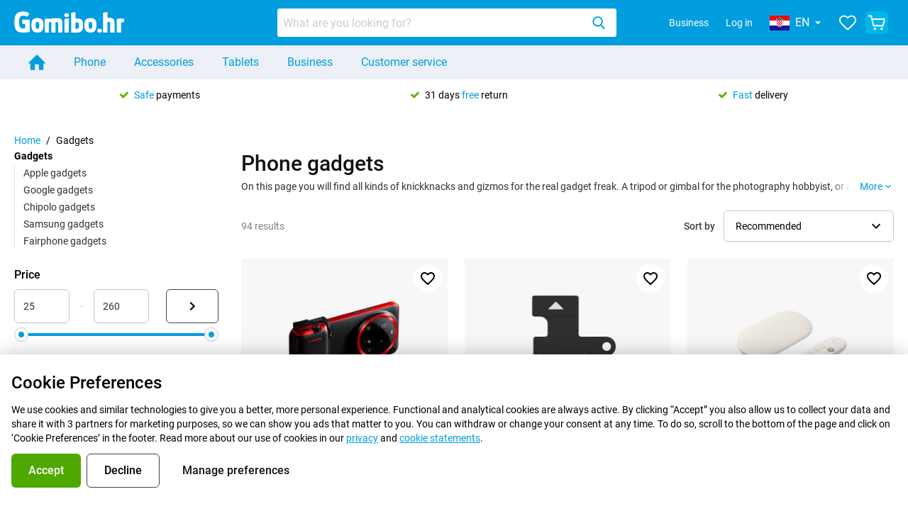

--- FILE ---
content_type: text/html; charset=utf-8
request_url: https://www.gomibo.hr/en/gadgets
body_size: 47154
content:
<!DOCTYPE html><html lang="en" dir="ltr"><head><meta charSet="utf-8"/><meta name="viewport" content="width=device-width, initial-scale=1"/><meta name="viewport" content="width=device-width, initial-scale=1"/><link rel="preload" as="image" href="https://gomibo.hr/static/images/logo/site_header.png?versionId=Crw1HkUSDMaD-9e.sgdpOSWLUynlYpr"/><link rel="preload" as="image" href="https://bsimg.nl/assets/img/shared/flags/svg/4x3/hr.svg"/><link rel="preload" as="image" href="https://gomibo.hr/static/images/logo/footer_tagline.png?versionId=R9878.JzkAuL0Fdg87oWKj9jRFupUQn"/><link rel="preload" as="image" href="https://bsimg.nl/images/mastercard.png/e9KlD7AvkIfTZg_w1SoCMa07tms%3D/fit-in/0x52/filters%3Aupscale%28%29/partners/2022"/><link rel="preload" as="image" href="https://bsimg.nl/images/visa.png/mUhkZy3NfxO-5R1x39qu0nrG7tg%3D/fit-in/0x52/filters%3Aupscale%28%29/partners/2022"/><link rel="preload" as="image" href="https://bsimg.nl/images/maestro.png/aJW1DL7lnJUwDsDk6_aJ5TdBHDE%3D/fit-in/0x52/filters%3Aupscale%28%29/partners/2022"/><link rel="preload" as="image" href="https://bsimg.nl/images/paypal.png/UIuaFoWXYYnKWSNc8cJh1QvboLs%3D/fit-in/0x52/filters%3Aupscale%28%29/partners/2022"/><link rel="preload" as="image" href="https://bsimg.nl/images/ups.png/ol8enTy7d78qzyo9lk1X5wAjJSM%3D/fit-in/0x52/filters%3Aupscale%28%29/partners/2022"/><meta http-equiv="Content-Type" content="text/html; charset=UTF-8"/><meta http-equiv="X-UA-Compatible" content="IE=edge"/><meta name="format-detection" content="telephone=no"/><link rel="preconnect" href="//bsimg.nl"/><meta http-equiv="X-UA-Compatible" content="IE=edge"/><meta name="format-detection" content="telephone=no"/><meta name="author" content="Gomibo.hr"/><meta name="copyright" content="© Gomibo.hr"/><meta name="robots" content="index,follow"/><meta name="google-site-verification" content="TvBeIyAFVVs_hVEQKqVUUEVnS6z23d06wqhdX3KgngM"/><meta name="theme-color" content="#009ddf"/><meta name="msapplication-TileColor" content="#009ddf"/><meta name="msapplication-TileImage" content="https://bsimg.nl/assets/img/shared/branding/gomibo_hr/favicon/w144h144.png"/><title>Buy gadgets for your phone? - Gomibo.hr</title><meta name="description" content="Looking for a gadget? View all gadgets ✓ 31 days free returns ✓ Order before 23:30 for same-day shipping"/><link rel="canonical" href="https://www.gomibo.hr/en/gadgets"/><link rel="alternate" href="https://www.belsimpel.nl/gadgets" hrefLang="nl-nl"/><link rel="alternate" href="https://www.gomibo.de/gadgets" hrefLang="de-de"/><link rel="alternate" href="https://www.gomibo.at/gadgets" hrefLang="de-at"/><link rel="alternate" href="https://www.gomibo.ie/gadgets" hrefLang="en-ie"/><link rel="alternate" href="https://www.gomibo.be/nl/gadgets" hrefLang="nl-be"/><link rel="alternate" href="https://www.gomibo.be/fr/gadgets" hrefLang="fr-be"/><link rel="alternate" href="https://www.gomibo.co.uk/gadgets" hrefLang="en-gb"/><link rel="alternate" href="https://www.gomibo.se/en/gadgets" hrefLang="en-se"/><link rel="alternate" href="https://www.gomibo.se/prylar" hrefLang="sv-se"/><link rel="alternate" href="https://www.gomibo.ch/de/gadgets" hrefLang="de-ch"/><link rel="alternate" href="https://www.gomibo.ch/en/gadgets" hrefLang="en-ch"/><link rel="alternate" href="https://www.gomibo.ch/it/gadgets" hrefLang="it-ch"/><link rel="alternate" href="https://www.gomibo.ch/fr/gadgets" hrefLang="fr-ch"/><link rel="alternate" href="https://www.gomibo.fi/en/gadgets" hrefLang="en-fi"/><link rel="alternate" href="https://www.gomibo.fi/gadgets" hrefLang="fi-fi"/><link rel="alternate" href="https://www.gomibo.pl/en/gadgets" hrefLang="en-pl"/><link rel="alternate" href="https://www.gomibo.pl/gadzety" hrefLang="pl-pl"/><link rel="alternate" href="https://www.gomibo.it/en/gadgets" hrefLang="en-it"/><link rel="alternate" href="https://www.gomibo.it/gadgets" hrefLang="it-it"/><link rel="alternate" href="https://www.gomibo.es/en/gadgets" hrefLang="en-es"/><link rel="alternate" href="https://www.gomibo.es/gadgets" hrefLang="es-es"/><link rel="alternate" href="https://www.gomibo.cz/en/gadgets" hrefLang="en-cz"/><link rel="alternate" href="https://www.gomibo.cz/gadgety" hrefLang="cs-cz"/><link rel="alternate" href="https://www.gomibo.no/en/gadgets" hrefLang="en-no"/><link rel="alternate" href="https://www.gomibo.no/gadgets" hrefLang="nb-no"/><link rel="alternate" href="https://www.gomibo.fr/en/gadgets" hrefLang="en-fr"/><link rel="alternate" href="https://www.gomibo.fr/gadgets" hrefLang="fr-fr"/><link rel="alternate" href="https://www.gomibo.dk/en/gadgets" hrefLang="en-dk"/><link rel="alternate" href="https://www.gomibo.dk/gadgets" hrefLang="da-dk"/><link rel="alternate" href="https://www.gomibo.gr/en/gadgets" hrefLang="en-gr"/><link rel="alternate" href="https://www.gomibo.hr/en/gadgets" hrefLang="en-hr"/><link rel="alternate" href="https://www.gomibo.cy/en/gadgets" hrefLang="en-cy"/><link rel="alternate" href="https://www.gomibo.ee/en/gadgets" hrefLang="en-ee"/><link rel="alternate" href="https://www.gomibo.hu/en/gadgets" hrefLang="en-hu"/><link rel="alternate" href="https://www.gomibo.lu/en/gadgets" hrefLang="en-lu"/><link rel="alternate" href="https://www.gomibo.lv/en/gadgets" hrefLang="en-lv"/><link rel="alternate" href="https://www.gomibo.lt/en/gadgets" hrefLang="en-lt"/><link rel="alternate" href="https://www.gomibo.mt/en/gadgets" hrefLang="en-mt"/><link rel="alternate" href="https://www.gomibo.pt/en/gadgets" hrefLang="en-pt"/><link rel="alternate" href="https://www.gomibo.pt/gadgets" hrefLang="pt-pt"/><link rel="alternate" href="https://www.gomibo.ro/en/gadgets" hrefLang="en-ro"/><link rel="alternate" href="https://www.gomibo.sk/en/gadgets" hrefLang="en-sk"/><link rel="alternate" href="https://www.gomibo.si/en/gadgets" hrefLang="en-si"/><meta property="og:title" content="Buy gadgets for your phone? - Gomibo.hr"/><meta property="og:url" content="https://www.gomibo.hr/en/gadgets"/><meta property="og:type" content="website"/><meta property="og:image" content="https://bsimg.nl/assets/img/shared/branding/gomibo_hr/social/share_promo_banner.png"/><meta property="twitter:card" content="summary_large_image"/><meta property="og:site_name" content="Gomibo.hr"/><meta property="og:locale" content="en_GB"/><meta property="og:description" content="Looking for a gadget? View all gadgets ✓ 31 days free returns ✓ Order before 23:30 for same-day shipping"/><meta property="og:image:secure_url" content="https://bsimg.nl/assets/img/shared/branding/gomibo_hr/social/share_promo_banner.png"/><meta property="og:image:width" content="1200"/><meta property="og:image:height" content="630"/><meta property="twitter:site" content="@gomibo"/><link rel="icon" href="https://gomibo.hr/static/images/favicon/favicon.ico?versionId=R0aMAcRLiPep9.0TA4vVQ9mZOYUXvsc" sizes="32x32"/><link rel="icon" href="https://gomibo.hr/static/images/favicon/favicon.svg?versionId=yhsRx1bc7V0srGJWLuDRaFwXl3Geeum" type="image/svg+xml"/><link rel="apple-touch-icon" href="https://gomibo.hr/static/images/favicon/apple-touch-icon.png?versionId=RKFHfjfYMkI7N36gOVbPf4bYyAMx0PX"/><link rel="modulepreload" href="/store/build/entry.client-Dvhcgg31.js"/><link rel="modulepreload" href="/store/build/index-BfQ97l3H.js"/><link rel="modulepreload" href="/store/build/environment-DOT2UZZD.js"/><link rel="modulepreload" href="/store/build/i18next-CKkN5V80.js"/><link rel="modulepreload" href="/store/build/i18n-constants-BP4kNSYo.js"/><link rel="modulepreload" href="/store/build/root-DAs4tANI.js"/><link rel="modulepreload" href="/store/build/route-error-BjtvYCat.js"/><link rel="modulepreload" href="/store/build/google-analytics.client-7ktIDura.js"/><link rel="modulepreload" href="/store/build/privacy-preferences-context-DU3QgdOC.js"/><link rel="modulepreload" href="/store/build/abs-context-DpBbMjOO.js"/><link rel="modulepreload" href="/store/build/default-layout-fKEVeP8N.js"/><link rel="modulepreload" href="/store/build/lodash-C-Jjqqqw.js"/><link rel="modulepreload" href="/store/build/page-BsQiuBQt.js"/><link rel="modulepreload" href="/store/build/default-page-DALqwl9m.js"/><style>:root {
  --color-global-headings: #111111;
  --color-global-body: #313131;
  --color-global-muted: #666666;
  --color-inputsGroup: #009ddf;
  --color-link: #009ddf;
  --color-button-filled-primary-idle-content: #ffffff;
  --color-button-filled-primary-idle-background: #4FA800;
  --color-button-filled-primary-hover-content: #ffffff;
  --color-button-filled-primary-hover-background: #489607;
  --color-button-filled-secondary-idle-content: #ffffff;
  --color-button-filled-secondary-idle-background: #009ddf;
  --color-button-filled-secondary-hover-content: #ffffff;
  --color-button-filled-secondary-hover-background: #0170a3;
}</style><link rel="stylesheet" href="https://gomibo.hr/static/styles/themes/gomibo.css?versionId=2y5pdSkIDPZXZcO9OncBO5HKau4TeY5"/><style data-font-face="true">
          @font-face {
            font-family: 'roboto';
            font-weight: 400;
            font-style: normal;
            src: url('/channels/shared/font/roboto/roboto-regular.woff2') format('woff2');
          }
        
          @font-face {
            font-family: 'roboto';
            font-weight: 500;
            font-style: normal;
            src: url('/channels/shared/font/roboto/roboto-medium.woff2') format('woff2');
          }
        
          @font-face {
            font-family: 'roboto';
            font-weight: 700;
            font-style: normal;
            src: url('/channels/shared/font/roboto/roboto-bold.woff2') format('woff2');
          }
        body { font-family: 'roboto', Arial, sans-serif;}</style><script type="application/ld+json">{"@context":"https://www.schema.org","@type":"BreadcrumbList","itemListElement":[{"@type":"ListItem","position":1,"item":{"@id":"https://www.gomibo.hr/en","name":"Home"}},{"@type":"ListItem","position":2,"item":{"@id":"https://www.gomibo.hr/en/gadgets","name":"Gadgets"}}]}</script><link rel="stylesheet" href="/store/build/root-DXXBKPiL.css"/><link rel="stylesheet" href="/store/build/route-error-BioYmtsy.css"/><link rel="stylesheet" href="/store/build/default-layout-BpMOGTAf.css"/><link rel="stylesheet" href="/store/build/page-DAA42WOO.css"/><link rel="stylesheet" href="/store/build/default-page-BJ-zknzD.css"/><script>window.ENV = {"NODE_ENV":"production","TENANT":"gomibo","SENTRY_DSN":"https://03c7f30bf8ab4f1cb74d5e3730ffc3fe@sentry.belsimpel.nl/177","SENTRY_CLIENT_SAMPLE_RATE":"0.25","LEGACY_REST_SERVER_URL":"https://www.gomibo.hr","THIRD_PARTY_ANALYTICS_ENABLED":"false"}</script><script>(function(w, d, s, l, i, z) {
                w[l] = w[l] || [];
                w[l].push({
                    'gtm.start': new Date().getTime(),
                    event: 'gtm.js'
                });
                var f = d.getElementsByTagName(s)[0],
                    j = d.createElement(s),
                    dl = l != 'dataLayer' ? '&l=' + l : '';
                j.async = true;
                j.src = 'https://' + z + '/aabcona/gtm.js?id=' + i + dl;
                f.parentNode.insertBefore(j, f);
            })(window, document, 'script', 'dataLayer', 'GTM-PBSXMLSK', 'www.gomibo.hr');</script></head><body><noscript><iframe src="https://www.gomibo.hr/aabcona/ns.html?id=GTM-PBSXMLSK" height="0" width="0" style="display:none;visibility:hidden"></iframe></noscript><header class="header"><div class="header-bar"><div class="header-bar__container"><div class="header-bar__logo-container"><a class="react-aria-Link" data-rac="" href="/en/" tabindex="0" data-react-aria-pressable="true"><img class="header-bar__logo" alt="Gomibo.lu" aria-label="Gomibo.lu" src="https://gomibo.hr/static/images/logo/site_header.png?versionId=Crw1HkUSDMaD-9e.sgdpOSWLUynlYpr"/></a></div><div class="header-bar__search-container hide-on--xs hide-on--sm hide-on--md"><form class="offer-search-input__form" role="combobox" data-discover="true" action="/" method="get"><div class="offer-search-input__combo-box" data-open="false"><div class="legacy-search-input"><input class="legacy-search-input__input" placeholder="What are you looking for?" aria-label="Search for products" role="searchbox" aria-expanded="false" value=""/><button class="legacy-search-input__button" data-rac="" type="button" tabindex="0" data-react-aria-pressable="true" id="react-aria-_R_9oil5_"><svg xmlns="http://www.w3.org/2000/svg" viewBox="0 0 24 24" data-testid="searchLegacy" aria-hidden="true" class="icon icon--md" role="img"><path d="M23.17,21.72,17.5,15.84a9.28,9.28,0,0,0,2.28-6.17A9.74,9.74,0,0,0,10.13,0,9.74,9.74,0,0,0,.46,9.66a9.68,9.68,0,0,0,15.14,8l5.68,6a1.21,1.21,0,0,0,1.71.09l.08-.09a1.3,1.3,0,0,0,.16-1.83l-.06-.06Zm-13-19.23A7.17,7.17,0,1,1,3,9.66H3A7.28,7.28,0,0,1,10.13,2.49Z"></path></svg></button></div></div></form></div><div class="header-bar__option-container"><div class="header-bar__option-auth"><a class="legacy-link legacy-link--body header-bar__business hide-on--xs hide-on--sm hide-on--md" data-rac="" href="/en/business" tabindex="0" data-react-aria-pressable="true">Business</a><button class="legacy-button legacy-button--text legacy-button--primary legacy-button--medium legacy-button-subtitle-md header-modal__button hide-on--xs hide-on--sm hide-on--md" data-rac="" type="button" tabindex="0" aria-expanded="false" id="react-aria-_R_9osil5H1_" data-react-aria-pressable="true">Log in</button><button class="header-modal__drawer-trigger hide-on--lg hide-on--xl" data-rac="" type="button" tabindex="0" aria-expanded="false" id="react-aria-_R_2osil5H1_" data-react-aria-pressable="true"><svg xmlns="http://www.w3.org/2000/svg" viewBox="0 0 24 24" data-testid="account" aria-hidden="true" class="icon icon--md" role="img"><path d="M16.19,14.82A7.89,7.89,0,0,0,20,7.56,8,8,0,0,0,4,8a7.87,7.87,0,0,0,3.78,6.79A12.39,12.39,0,0,0,.33,22.73,1,1,0,0,0,1,24a.92.92,0,0,0,.29,0h0a1,1,0,0,0,.94-.69,10.2,10.2,0,0,1,19.56,0,1,1,0,0,0,.94.69h0a1,1,0,0,0,1-1,.9.9,0,0,0,0-.28,12,12,0,0,0-7.48-7.91ZM6,8a6,6,0,1,1,6,6A6,6,0,0,1,6,8Z"></path></svg></button></div><button class="locale-selector__trigger hide-on--xs hide-on--sm hide-on--md" data-rac="" type="button" tabindex="0" aria-expanded="false" id="react-aria-_R_lcil5H1_" data-react-aria-pressable="true"><img class="locale-selector__country-image" src="https://bsimg.nl/assets/img/shared/flags/svg/4x3/hr.svg" alt=""/><span class="locale-selector__country-code">EN</span><svg xmlns="http://www.w3.org/2000/svg" width="24" height="24" viewBox="0 0 24 24" data-testid="arrowDropDown" aria-hidden="true" class="icon icon--lg locale-selector__trigger-icon" role="img"><path d="m7 10 5 5 5-5z"></path></svg></button><a class="legacy-link legacy-link--standard header-bar__favorites" data-rac="" href="/en/favourites" tabindex="0" data-react-aria-pressable="true"><svg xmlns="http://www.w3.org/2000/svg" viewBox="0 0 24 24" data-testid="heartOutlineLegacy" aria-hidden="true" class="icon icon--md header-bar__icon" role="img"><path d="M12,22.37H12a1.72,1.72,0,0,1-1-.42L9.85,21c-3.79-3.5-7.91-7.39-8.74-9C-1.12,8,.32,4.54,2.74,2.87a7.27,7.27,0,0,1,9.26,1,7.27,7.27,0,0,1,9.26-1C23.69,4.54,25.13,8,22.87,12c-.81,1.62-4.92,5.51-8.71,9l-1,.95a1.76,1.76,0,0,1-1.08.45ZM6.76,3.49a5.22,5.22,0,0,0-3,.91C2.11,5.55,1,7.9,2.74,11c.77,1.54,6.29,6.65,8.36,8.57l.91.84.9-.84c2.07-1.92,7.58-7,8.33-8.53,1.82-3.18.66-5.53-1-6.68a5.52,5.52,0,0,0-7.5,1.38L12,6.65l-.71-.87A5.8,5.8,0,0,0,6.76,3.49Z"></path></svg></a><a class="legacy-link legacy-link--standard shopping-cart__link shopping-cart__link--empty" data-rac="" href="/en/shopping-cart" tabindex="0" aria-expanded="false" id="react-aria-_R_6sil5H1_" data-react-aria-pressable="true"><div class="badge" role="status"><span aria-label="There are 0 items in your shopping cart" class="badge__status badge__status--dot"></span><svg xmlns="http://www.w3.org/2000/svg" viewBox="0 0 24 24" data-testid="shoppingCartLegacy" aria-hidden="true" class="icon icon--md" role="img"><path d="M16.94,20.54a1.84,1.84,0,1,1,1.84,1.84A1.84,1.84,0,0,1,16.94,20.54Zm-9.45,0a1.84,1.84,0,1,1,1.84,1.84,1.84,1.84,0,0,1-1.84-1.84Zm-.11-3.28a1,1,0,0,1-.94-.74l-3.08-13H1a1,1,0,1,1-.07-1.9H4.13a1,1,0,0,1,.93.74L5.91,6H23.05a.94.94,0,0,1,.74.37,1.22,1.22,0,0,1,.2.85l-2.32,9.38a1,1,0,0,1-.93.71Zm.73-1.91H20l1.81-7.47H6.33Z"></path></svg></div></a></div></div></div><div class="navigation hide-on--xs hide-on--sm hide-on--md"><nav class="navigation__container"><ul class="navigation__wrapper"><li class="navigation__item navigation__item--home"><a class="legacy-link legacy-link--standard navigation__link" data-rac="" href="/en/" tabindex="0" data-react-aria-pressable="true"><svg xmlns="http://www.w3.org/2000/svg" viewBox="0 0 24 24" data-testid="home-icon-test-id" aria-hidden="true" class="icon icon--md navigation__icon" role="img"><path d="M23.46,13.38H21.25v7.93a1.2,1.2,0,0,1-1.07,1.32,1,1,0,0,1-.25,0H14.64V14.7H9.36v7.93H4.07a1.2,1.2,0,0,1-1.32-1.07,1,1,0,0,1,0-.25V13.38H.54c-.79,0-.62-.43-.08-1L11.06,1.78a1.27,1.27,0,0,1,1.8-.08l.08.08,10.6,10.61C24.08,13,24.25,13.38,23.46,13.38Z"></path></svg></a></li><li class="navigation__item"><a href="/en/phone" class="navigation__link">Phone</a></li><li class="navigation__item"><a href="/en/accessories" class="navigation__link">Accessories</a></li><li class="navigation__item"><a href="/en/tablet" class="navigation__link">Tablets</a></li><li class="navigation__item"><a href="/en/business" class="navigation__link">Business</a></li><li class="navigation__item"><a href="/en/customer-service" class="navigation__link">Customer service</a></li></ul></nav></div><div class="mobile-bar hide-on--lg hide-on--xl hide-on--lg hide-on--xl"><button class="mobile-bar__menu-button" data-rac="" type="button" tabindex="0" aria-expanded="false" id="react-aria-_R_5il5H1_" data-react-aria-pressable="true"><svg xmlns="http://www.w3.org/2000/svg" width="24" height="24" viewBox="0 0 24 24" data-testid="menu" aria-hidden="true" class="icon icon--lg mobile-bar__menu-icon" role="img"><path d="M3 18h18v-2H3v2zm0-5h18v-2H3v2zm0-7v2h18V6H3z"></path></svg></button><form class="offer-search-input__form" role="combobox" data-discover="true" action="/" method="get"><div class="offer-search-input__combo-box" data-open="false"><div class="legacy-search-input"><input class="legacy-search-input__input" placeholder="What are you looking for?" aria-label="Search for products" role="searchbox" aria-expanded="false" value=""/><button class="legacy-search-input__button" data-rac="" type="button" tabindex="0" data-react-aria-pressable="true" id="react-aria-_R_9pil5_"><svg xmlns="http://www.w3.org/2000/svg" viewBox="0 0 24 24" data-testid="searchLegacy" aria-hidden="true" class="icon icon--md" role="img"><path d="M23.17,21.72,17.5,15.84a9.28,9.28,0,0,0,2.28-6.17A9.74,9.74,0,0,0,10.13,0,9.74,9.74,0,0,0,.46,9.66a9.68,9.68,0,0,0,15.14,8l5.68,6a1.21,1.21,0,0,0,1.71.09l.08-.09a1.3,1.3,0,0,0,.16-1.83l-.06-.06Zm-13-19.23A7.17,7.17,0,1,1,3,9.66H3A7.28,7.28,0,0,1,10.13,2.49Z"></path></svg></button></div></div></form></div><div data-testid="hallmark-bar-test-id" class="hallmark-bar"><div class="hallmark-bar__content"><a class="hallmark-bar__item" href="/en/customer-service/order/payment"><svg xmlns="http://www.w3.org/2000/svg" viewBox="0 0 24 24" data-testid="tickLegacy" aria-hidden="true" class="icon icon--sm hallmark-bar__icon" role="img"><path d="M23.57,5.35l-2.11-2.1a1.37,1.37,0,0,0-1.05-.43,1.48,1.48,0,0,0-1.05.43L9.19,13.45,4.61,8.84a1.44,1.44,0,0,0-1.05-.43,1.49,1.49,0,0,0-1.06.43L.4,10.94A1.54,1.54,0,0,0,0,12a1.58,1.58,0,0,0,.4,1.05l7.73,7.73a1.5,1.5,0,0,0,1.06.4,1.41,1.41,0,0,0,1.05-.4L23.6,7.42a1.52,1.52,0,0,0,.4-1,1.48,1.48,0,0,0-.43-1Z"></path></svg><span class="hallmark-bar__item-text"><span><em>Safe</em> payments</span></span></a><a class="hallmark-bar__item" href="/en/customer-service/aftersales/exchanges-cancellations"><svg xmlns="http://www.w3.org/2000/svg" viewBox="0 0 24 24" data-testid="tickLegacy" aria-hidden="true" class="icon icon--sm hallmark-bar__icon" role="img"><path d="M23.57,5.35l-2.11-2.1a1.37,1.37,0,0,0-1.05-.43,1.48,1.48,0,0,0-1.05.43L9.19,13.45,4.61,8.84a1.44,1.44,0,0,0-1.05-.43,1.49,1.49,0,0,0-1.06.43L.4,10.94A1.54,1.54,0,0,0,0,12a1.58,1.58,0,0,0,.4,1.05l7.73,7.73a1.5,1.5,0,0,0,1.06.4,1.41,1.41,0,0,0,1.05-.4L23.6,7.42a1.52,1.52,0,0,0,.4-1,1.48,1.48,0,0,0-.43-1Z"></path></svg><span class="hallmark-bar__item-text"><span>31 days <em>free</em> return</span></span></a><a class="hallmark-bar__item" href="/en/customer-service/delivery-time"><svg xmlns="http://www.w3.org/2000/svg" viewBox="0 0 24 24" data-testid="tickLegacy" aria-hidden="true" class="icon icon--sm hallmark-bar__icon" role="img"><path d="M23.57,5.35l-2.11-2.1a1.37,1.37,0,0,0-1.05-.43,1.48,1.48,0,0,0-1.05.43L9.19,13.45,4.61,8.84a1.44,1.44,0,0,0-1.05-.43,1.49,1.49,0,0,0-1.06.43L.4,10.94A1.54,1.54,0,0,0,0,12a1.58,1.58,0,0,0,.4,1.05l7.73,7.73a1.5,1.5,0,0,0,1.06.4,1.41,1.41,0,0,0,1.05-.4L23.6,7.42a1.52,1.52,0,0,0,.4-1,1.48,1.48,0,0,0-.43-1Z"></path></svg><span class="hallmark-bar__item-text"><span><em>Fast</em> delivery</span></span></a></div></div></header><main class="page"><template data-react-aria-hidden="true"></template><ol aria-label="Breadcrumbs" class="breadcrumbs"><li class="breadcrumbs__item" data-rac=""><span class="breadcrumbs__item__content-wrapper second-last-item"><a href="/" class="link link--small link--quiet link--informative" target="_self"><svg xmlns="http://www.w3.org/2000/svg" width="24" height="24" viewBox="0 0 24 24" data-testid="chevronLeft" aria-hidden="true" class="icon icon--sm" role="img"><path d="M15.41 7.41 14 6l-6 6 6 6 1.41-1.41L10.83 12z"></path></svg>Home</a><span class="breadcrumbs__item__content-wrapper__separator hide-on-mobile">/</span></span></li><li class="breadcrumbs__item" data-rac="" data-disabled="true" data-current="true"><span aria-current="page" class="hide-on-mobile">Gadgets</span></li></ol><div class="offer-list"><section class="desktop-filters"><nav><ul class="navigation-tree"><li class="navigation-tree__link--active"><span class="link link--small link--strong">Gadgets </span><ul class="navigation-tree navigation-tree__sub-tree"><li class=""><a href="/en/gadgets/apple" class="link link--small link--quiet link--strong" target="_self">Apple gadgets</a></li><li class=""><a href="/en/gadgets/google" class="link link--small link--quiet link--strong" target="_self">Google gadgets</a></li><li class=""><a href="/en/gadgets/chipolo" class="link link--small link--quiet link--strong" target="_self">Chipolo gadgets</a></li><li class=""><a href="/en/gadgets/samsung" class="link link--small link--quiet link--strong" target="_self">Samsung gadgets</a></li><li class=""><a href="/en/gadgets/fairphone" class="link link--small link--quiet link--strong" target="_self">Fairphone gadgets</a></li></ul></li></ul></nav><form name="filters" class="filter-engine"><div class="filter-container"><span class="filter-title"><span class="filter-title__title">Price</span></span><div class="range-slider-filter__wrapper"><div class="range" aria-label="Price Range slider " role="group"><div class="range__inputs"><div class="input-number" data-rac=""><input aria-label="minimum_accessory_price Range input" id="react-aria-_R_phin4l5_" type="text" autoComplete="off" inputMode="numeric" autoCorrect="off" spellCheck="false" tabindex="0" aria-describedby="react-aria-_R_phin4l5H4_ react-aria-_R_phin4l5H5_" aria-roledescription="Number field" class="input-number__input" data-rac="" name="range-min" value="25"/></div><div class="range__separator"></div><div class="input-number" data-rac=""><input aria-label="maximum_accessory_price Range input" id="react-aria-_R_1phin4l5_" type="text" autoComplete="off" inputMode="numeric" autoCorrect="off" spellCheck="false" tabindex="0" aria-describedby="react-aria-_R_1phin4l5H4_ react-aria-_R_1phin4l5H5_" aria-roledescription="Number field" class="input-number__input" data-rac="" name="range-max" value="260"/></div><div class="range__button"><button class="button button--large button--outline button--primary button--auto button--asIconButton" data-rac="" type="button" tabindex="0" data-react-aria-pressable="true" aria-label="Submit Price" id="react-aria-_R_29hin4l5_"><span class="button__content"><svg xmlns="http://www.w3.org/2000/svg" width="24" height="24" viewBox="0 0 24 24" data-testid="chevronRight" aria-hidden="true" class="icon icon--md button__icon button__icon--leading" role="img"><path d="M10 6 8.59 7.41 13.17 12l-4.58 4.59L10 18l6-6z"></path></svg></span></button></div></div></div><div class="slider-container"><div class="slider" data-rac="" role="group" id="react-aria-_R_6hin4l5_" aria-label="Price Slider " data-orientation="horizontal"><div style="position:relative;touch-action:none" class="slider__track" data-rac="" data-orientation="horizontal"><div class="slider__track-background"></div><div class="slider__track-fill" style="width:100%;margin-left:0%"></div><div style="position:absolute;left:0%;transform:translate(-50%, -50%);touch-action:none" class="slider__thumb" data-rac=""><div style="border:0;clip:rect(0 0 0 0);clip-path:inset(50%);height:1px;margin:-1px;overflow:hidden;padding:0;position:absolute;width:1px;white-space:nowrap"><input tabindex="0" id="react-aria-_R_6hin4l5_-0" aria-label="minimum_accessory_price Slider thumb" aria-labelledby="react-aria-_R_6hin4l5_-0 react-aria-_R_6hin4l5_" type="range" min="25" max="260" step="5" aria-orientation="horizontal" aria-valuetext="25" aria-describedby="" aria-details="" value="25"/></div></div><div style="position:absolute;left:100%;transform:translate(-50%, -50%);touch-action:none" class="slider__thumb" data-rac=""><div style="border:0;clip:rect(0 0 0 0);clip-path:inset(50%);height:1px;margin:-1px;overflow:hidden;padding:0;position:absolute;width:1px;white-space:nowrap"><input tabindex="0" id="react-aria-_R_6hin4l5_-1" aria-label="maximum_accessory_price Slider thumb" aria-labelledby="react-aria-_R_6hin4l5_-1 react-aria-_R_6hin4l5_" type="range" min="25" max="260" step="5" aria-orientation="horizontal" aria-valuetext="260" aria-describedby="" aria-details="" value="260"/></div></div></div></div></div></div></div><div class="filter-container"><span class="filter-title"><span class="filter-title__title">Brand</span></span><div class="checkbox-filter__checkbox"><label data-react-aria-pressable="true" class="checkbox" data-rac=""><span style="border:0;clip:rect(0 0 0 0);clip-path:inset(50%);height:1px;margin:-1px;overflow:hidden;padding:0;position:absolute;width:1px;white-space:nowrap"><input type="checkbox" data-react-aria-pressable="true" tabindex="0" value="Xiaomi"/></span><div class="checkbox__box"></div><div class="checkbox__children"><span class="filter-label">Xiaomi<!-- --> <span class="filter-label__result-count">(<!-- -->4<!-- -->)</span></span></div></label></div><div class="checkbox-filter__checkbox"><label data-react-aria-pressable="true" class="checkbox" data-rac=""><span style="border:0;clip:rect(0 0 0 0);clip-path:inset(50%);height:1px;margin:-1px;overflow:hidden;padding:0;position:absolute;width:1px;white-space:nowrap"><input type="checkbox" data-react-aria-pressable="true" tabindex="0" value="Fairphone"/></span><div class="checkbox__box"></div><div class="checkbox__children"><span class="filter-label">Fairphone<!-- --> <span class="filter-label__result-count">(<!-- -->11<!-- -->)</span></span></div></label></div><div class="checkbox-filter__checkbox"><label data-react-aria-pressable="true" class="checkbox" data-rac=""><span style="border:0;clip:rect(0 0 0 0);clip-path:inset(50%);height:1px;margin:-1px;overflow:hidden;padding:0;position:absolute;width:1px;white-space:nowrap"><input type="checkbox" data-react-aria-pressable="true" tabindex="0" value="Google"/></span><div class="checkbox__box"></div><div class="checkbox__children"><span class="filter-label">Google<!-- --> <span class="filter-label__result-count">(<!-- -->1<!-- -->)</span></span></div></label></div><div class="checkbox-filter__checkbox"><label data-react-aria-pressable="true" class="checkbox" data-rac=""><span style="border:0;clip:rect(0 0 0 0);clip-path:inset(50%);height:1px;margin:-1px;overflow:hidden;padding:0;position:absolute;width:1px;white-space:nowrap"><input type="checkbox" data-react-aria-pressable="true" tabindex="0" value="Chipolo"/></span><div class="checkbox__box"></div><div class="checkbox__children"><span class="filter-label">Chipolo<!-- --> <span class="filter-label__result-count">(<!-- -->34<!-- -->)</span></span></div></label></div><div class="checkbox-filter__checkbox"><label data-react-aria-pressable="true" class="checkbox" data-rac=""><span style="border:0;clip:rect(0 0 0 0);clip-path:inset(50%);height:1px;margin:-1px;overflow:hidden;padding:0;position:absolute;width:1px;white-space:nowrap"><input type="checkbox" data-react-aria-pressable="true" tabindex="0" value="Samsung"/></span><div class="checkbox__box"></div><div class="checkbox__children"><span class="filter-label">Samsung<!-- --> <span class="filter-label__result-count">(<!-- -->7<!-- -->)</span></span></div></label></div><div data-orientation="vertical"><div data-state="closed" data-orientation="vertical"><div class="collapse collapse--above"><h3 data-orientation="vertical" data-state="closed"><button type="button" aria-controls="radix-_R_6iin4l5_" aria-expanded="false" data-state="closed" data-orientation="vertical" id="radix-_R_2iin4l5_" class="collapse-trigger collapse-trigger--small" data-radix-collection-item=""><span class="collapse-trigger__text">Show more</span><svg xmlns="http://www.w3.org/2000/svg" width="24" height="24" viewBox="0 0 24 24" data-testid="expandMore" aria-hidden="true" class="icon icon--sm collapse-trigger__icon" role="img"><path d="M16.59 8.59 12 13.17 7.41 8.59 6 10l6 6 6-6z"></path></svg></button></h3><div data-state="closed" id="radix-_R_6iin4l5_" hidden="" role="region" aria-labelledby="radix-_R_2iin4l5_" data-orientation="vertical" class="collapse__content" style="--radix-accordion-content-height:var(--radix-collapsible-content-height);--radix-accordion-content-width:var(--radix-collapsible-content-width)"></div></div></div></div></div><div class="filter-container"><span class="filter-title"><span class="filter-title__title">Suitable for device</span></span><div class="searchable-select"><template data-react-aria-hidden="true"></template><div class="searchable-select__input" data-rac=""><span class="searchable-select__input-label" id="react-aria-_R_jbin4l5H3_"></span><button id="react-aria-_R_jbin4l5H2_" data-searchable-select-trigger="true" class="searchable-select__input-button" data-rac="" type="button" tabindex="0" data-react-aria-pressable="true" aria-labelledby="react-aria-_R_jbin4l5H7_ react-aria-_R_jbin4l5H3_" aria-describedby="react-aria-_R_jbin4l5H5_ react-aria-_R_jbin4l5H6_" aria-haspopup="listbox" aria-expanded="false"><span id="react-aria-_R_jbin4l5H7_" class="searchable-select__input-button__value" data-rac="" data-placeholder="true">Select a device</span><svg width="20" height="20" viewBox="0 0 20 20" fill="none" xmlns="http://www.w3.org/2000/svg" data-testid="chevronVertical" aria-hidden="true" class="icon icon--md" role="img"><g id="chevron-selector-vertical"><path id="Icon" d="M5.8335 12.5L10.0002 16.6666L14.1668 12.5M5.8335 7.49998L10.0002 3.33331L14.1668 7.49998" stroke="#111111" stroke-width="1.5" stroke-linecap="round" stroke-linejoin="round"></path></g></svg></button><div style="border:0;clip:rect(0 0 0 0);clip-path:inset(50%);height:1px;margin:-1px;overflow:hidden;padding:0;position:fixed;width:1px;white-space:nowrap;top:0;left:0" aria-hidden="true" data-react-aria-prevent-focus="true" data-a11y-ignore="aria-hidden-focus" data-testid="hidden-select-container"><label><select tabindex="-1" name="suitable_for"><option selected=""></option></select></label></div></div></div></div><div class="filter-container"><span class="filter-title"><span class="filter-title__title">Outlet available</span><button class="information-trigger" data-rac="" type="button" tabindex="0" data-react-aria-pressable="true" aria-label="Explanation about how the outlet available filter works" id="react-aria-_R_6cin4l5_"><svg xmlns="http://www.w3.org/2000/svg" width="24" height="24" viewBox="0 0 24 24" data-testid="info" aria-hidden="true" class="icon icon--sm" role="img"><path d="M11 7h2v2h-2zm0 4h2v6h-2zm1-9C6.48 2 2 6.48 2 12s4.48 10 10 10 10-4.48 10-10S17.52 2 12 2zm0 18c-4.41 0-8-3.59-8-8s3.59-8 8-8 8 3.59 8 8-3.59 8-8 8z"></path></svg></button></span><div class="checkbox-filter__checkbox"><label data-react-aria-pressable="true" class="checkbox" data-rac=""><span style="border:0;clip:rect(0 0 0 0);clip-path:inset(50%);height:1px;margin:-1px;overflow:hidden;padding:0;position:absolute;width:1px;white-space:nowrap"><input type="checkbox" data-react-aria-pressable="true" tabindex="0" value="yes"/></span><div class="checkbox__box"></div><div class="checkbox__children"><span class="filter-label">Yes<!-- --> <span class="filter-label__result-count">(<!-- -->7<!-- -->)</span></span></div></label></div><div class="checkbox-filter__checkbox"><label data-react-aria-pressable="true" class="checkbox" data-rac=""><span style="border:0;clip:rect(0 0 0 0);clip-path:inset(50%);height:1px;margin:-1px;overflow:hidden;padding:0;position:absolute;width:1px;white-space:nowrap"><input type="checkbox" data-react-aria-pressable="true" tabindex="0" value="no"/></span><div class="checkbox__box"></div><div class="checkbox__children"><span class="filter-label">No<!-- --> <span class="filter-label__result-count">(<!-- -->87<!-- -->)</span></span></div></label></div></div><div class="filter-container"><span class="filter-title"><span class="filter-title__title">Available for delivery</span></span><div class="checkbox-filter__checkbox"><label data-react-aria-pressable="true" class="checkbox" data-rac=""><span style="border:0;clip:rect(0 0 0 0);clip-path:inset(50%);height:1px;margin:-1px;overflow:hidden;padding:0;position:absolute;width:1px;white-space:nowrap"><input type="checkbox" data-react-aria-pressable="true" tabindex="0" value="yes"/></span><div class="checkbox__box"></div><div class="checkbox__children"><span class="filter-label">Yes<!-- --> <span class="filter-label__result-count">(<!-- -->83<!-- -->)</span></span></div></label></div><div class="checkbox-filter__checkbox"><label data-react-aria-pressable="true" class="checkbox" data-rac=""><span style="border:0;clip:rect(0 0 0 0);clip-path:inset(50%);height:1px;margin:-1px;overflow:hidden;padding:0;position:absolute;width:1px;white-space:nowrap"><input type="checkbox" data-react-aria-pressable="true" tabindex="0" value="no"/></span><div class="checkbox__box"></div><div class="checkbox__children"><span class="filter-label">No<!-- --> <span class="filter-label__result-count">(<!-- -->11<!-- -->)</span></span></div></label></div></div></form></section><section class="offer-list__section"><article class="offer-list-header"><h1>Phone gadgets</h1><div class="offer-list-header__content"><div class="offer-list-header__markdown-content"><span>On this page you will find all kinds of knickknacks and gizmos for the real gadget freak. A tripod or gimbal for the photography hobbyist, or a SIM card adapter for when you often change your phone. You can get it all at Gomibo.hr! Of course, our competitive prices apply to the gadgets too, and you can easily compare different gadgets. </span></div><div class="offer-list-header__show-more"><button class="button button--medium button--text button--primary button--auto" data-rac="" type="button" tabindex="0" data-react-aria-pressable="true" id="react-aria-_R_kcn4l5_"><span class="button__content"><span class="button__text">More</span><svg xmlns="http://www.w3.org/2000/svg" width="24" height="24" viewBox="0 0 24 24" data-testid="expandMore" aria-hidden="true" class="icon icon--sm button__icon button__icon--trailing" role="img"><path d="M16.59 8.59 12 13.17 7.41 8.59 6 10l6 6 6-6z"></path></svg></span></button></div></div></article><div class="offer-grid-toolbar"><div class="offer-grid-toolbar__result-count"><span class="offer-grid-toolbar__result-count">94<!-- --> <!-- -->results</span></div><div class="offer-grid-toolbar__options"><div class="offer-grid-toolbar__sort-options" data-testid="product-grid-sort-options"><div class="product-grid-sorting"><div class="product-grid-sorting__input"><span class="product-grid-sorting__label">Sort by</span><div class="product-grid-sorting__input"><div class="input-select"><template data-react-aria-hidden="true"><div class="input-select__trigger-container"></div><section class="popover-dialog popover-dialog--width-anchor" data-rac="" aria-label="dialog" role="dialog" tabindex="-1"><div class="list-box-wrapper"></div></section></template><div class="input-select__select" data-rac="" data-required="true"><div class="input-select__trigger-container"><button id="react-aria-_R_2mckn4l5H2_" class="input-select__trigger" data-rac="" type="button" tabindex="0" data-react-aria-pressable="true" aria-labelledby="react-aria-_R_2mckn4l5H7_ react-aria-_R_2mckn4l5H2_" aria-label="Select sorting order" aria-describedby="react-aria-_R_2mckn4l5H5_ react-aria-_R_2mckn4l5H6_" aria-haspopup="listbox" aria-expanded="false"><span id="react-aria-_R_2mckn4l5H7_" class="input-select__value" data-rac="">Recommended</span><svg xmlns="http://www.w3.org/2000/svg" width="24" height="24" viewBox="0 0 24 24" data-testid="chevronRight" aria-hidden="true" class="icon icon--md icon--rotate-90 input-select__icon" role="img"><path d="M10 6 8.59 7.41 13.17 12l-4.58 4.59L10 18l6-6z"></path></svg></button></div><div style="border:0;clip:rect(0 0 0 0);clip-path:inset(50%);height:1px;margin:-1px;overflow:hidden;padding:0;position:fixed;width:1px;white-space:nowrap;top:0;left:0" aria-hidden="true" data-react-aria-prevent-focus="true" data-a11y-ignore="aria-hidden-focus" data-testid="hidden-select-container"><label><select tabindex="-1" required=""><option></option><option value="recommended" selected="">Recommended</option><option value="best_reviews">Best reviews</option><option value="price_asc">Lowest price</option><option value="price_desc">Highest price</option><option value="name_asc">Name A-Z</option><option value="name_desc">Name Z-A</option></select></label></div></div></div></div></div></div></div><div class="offer-grid-toolbar__mobile-filters"><div class="mobile-filters"><button class="button button--medium button--outline button--primary button--auto" data-rac="" type="button" tabindex="0" data-react-aria-pressable="true" id="react-aria-_R_1skn4l5_"><span class="button__content"><svg xmlns="http://www.w3.org/2000/svg" viewBox="0 0 24 24" data-testid="filterOutline" aria-hidden="true" class="icon icon--md button__icon button__icon--leading" role="img"><path d="M6.97776 6H17.0323L11.995 12.3L6.97776 6ZM4.21276 5.61C6.24378 8.2 9.99412 13 9.99412 13V19C9.99412 19.55 10.4466 20 10.9996 20H13.0105C13.5635 20 14.0159 19.55 14.0159 19V13C14.0159 13 17.7562 8.2 19.7872 5.61C20.3 4.95 19.8275 4 18.9929 4H5.00707C4.17254 4 3.69998 4.95 4.21276 5.61Z"></path></svg><span class="button__text">Apply filter</span></span></button></div></div></div></div><div class="offer-grid"><div class="loading-indicator--hidden"><div class="loading-indicator__background-overlay"></div><div class="loading-indicator__absolute-wrapper"><div class="loading-indicator__sticky-container"><div class="progress-indicator-backdrop"><span aria-label="Loading filtered offers" data-testid="progress-indicator" role="status" class="progress-indicator"></span></div></div></div></div><ul class="offer-grid__list--grid"><li class="offer-grid__item"><div class="grid-product-item"><div class="grid-product-item__product-info-wrapper"><div class="offer-item-hero"><div class="offer-item-hero__container"><a class="offer-item-hero__link" data-rac="" href="/en/accessory-detail/xiaomi-fotografie-kit-xiaomi-15-ultra" tabindex="0" data-react-aria-pressable="true"><div class="offer-item-hero__link-content"><div class="offer-item-hero__image-container"><div class="offer-item-hero__image-wrapper offer-item-hero__image-wrapper--medium"><div style="position:relative;width:100%;padding-bottom:100%" data-radix-aspect-ratio-wrapper=""><div style="position:absolute;top:0;right:0;bottom:0;left:0"><img src="https://bsimg.nl/images/xiaomi-fotografie-kit-xiaomi-15-ultra_1.png/ZzkgGZrxoqMnToMdLnQHi-MUv8o%3D/fit-in/365x365/filters%3Aformat%28webp%29%3Aupscale%28%29" alt="Xiaomi Fotografie Kit Xiaomi 15 Ultra" loading="lazy" class="image"/></div></div></div></div></div></a><div class="offer-item-hero__favorite-button"><button class="icon-toggle-button icon-toggle-button--secondary" data-rac="" type="button" tabindex="0" data-react-aria-pressable="true" aria-label="Add to favorites" aria-pressed="false"><span class="icon-toggle-button__icon-wrapper"><span class="icon-toggle-button__icon icon-toggle-button__icon--visible"><svg xmlns="http://www.w3.org/2000/svg" width="24" height="24" viewBox="0 0 24 24" data-testid="favoriteBorder" aria-hidden="true" class="icon icon--md" role="img"><path d="M16.5 3c-1.74 0-3.41.81-4.5 2.09C10.91 3.81 9.24 3 7.5 3 4.42 3 2 5.42 2 8.5c0 3.78 3.4 6.86 8.55 11.54L12 21.35l1.45-1.32C18.6 15.36 22 12.28 22 8.5 22 5.42 19.58 3 16.5 3zm-4.4 15.55-.1.1-.1-.1C7.14 14.24 4 11.39 4 8.5 4 6.5 5.5 5 7.5 5c1.54 0 3.04.99 3.57 2.36h1.87C13.46 5.99 14.96 5 16.5 5c2 0 3.5 1.5 3.5 3.5 0 2.89-3.14 5.74-7.9 10.05z"></path></svg></span><span class="icon-toggle-button__icon"><svg xmlns="http://www.w3.org/2000/svg" width="24" height="24" viewBox="0 0 24 24" data-testid="favorite" aria-hidden="true" class="icon icon--md" role="img"><path d="m12 21.35-1.45-1.32C5.4 15.36 2 12.28 2 8.5 2 5.42 4.42 3 7.5 3c1.74 0 3.41.81 4.5 2.09C13.09 3.81 14.76 3 16.5 3 19.58 3 22 5.42 22 8.5c0 3.78-3.4 6.86-8.55 11.54L12 21.35z"></path></svg></span></span></button></div></div></div><div class="grid-product-item__title-rating-wrapper"><div class="grid-product-item__title-wrapper"><div class="offer-item-title"><a href="/en/accessory-detail/xiaomi-fotografie-kit-xiaomi-15-ultra" class="link link--large link--quiet link--strong" target="_self">Xiaomi Fotografie Kit Xiaomi 15 Ultra</a></div></div><div class="grid-product-item__rating-wrapper"><div class="legacy-rating" role="img" aria-label="4.5/5"><svg xmlns="http://www.w3.org/2000/svg" width="24" height="24" viewBox="0 0 24 24" data-testid="star" aria-hidden="true" class="icon icon--sm legacy-rating__icon" role="img"><path d="M12 17.27 18.18 21l-1.64-7.03L22 9.24l-7.19-.61L12 2 9.19 8.63 2 9.24l5.46 4.73L5.82 21z"></path></svg><svg xmlns="http://www.w3.org/2000/svg" width="24" height="24" viewBox="0 0 24 24" data-testid="star" aria-hidden="true" class="icon icon--sm legacy-rating__icon" role="img"><path d="M12 17.27 18.18 21l-1.64-7.03L22 9.24l-7.19-.61L12 2 9.19 8.63 2 9.24l5.46 4.73L5.82 21z"></path></svg><svg xmlns="http://www.w3.org/2000/svg" width="24" height="24" viewBox="0 0 24 24" data-testid="star" aria-hidden="true" class="icon icon--sm legacy-rating__icon" role="img"><path d="M12 17.27 18.18 21l-1.64-7.03L22 9.24l-7.19-.61L12 2 9.19 8.63 2 9.24l5.46 4.73L5.82 21z"></path></svg><svg xmlns="http://www.w3.org/2000/svg" width="24" height="24" viewBox="0 0 24 24" data-testid="star" aria-hidden="true" class="icon icon--sm legacy-rating__icon" role="img"><path d="M12 17.27 18.18 21l-1.64-7.03L22 9.24l-7.19-.61L12 2 9.19 8.63 2 9.24l5.46 4.73L5.82 21z"></path></svg><svg xmlns="http://www.w3.org/2000/svg" width="24" height="24" viewBox="0 0 24 24" data-testid="starHalf" aria-hidden="true" class="icon icon--sm legacy-rating__icon" role="img"><path d="m22 9.24-7.19-.62L12 2 9.19 8.63 2 9.24l5.46 4.73L5.82 21 12 17.27 18.18 21l-1.63-7.03L22 9.24zM12 15.4V6.1l1.71 4.04 4.38.38-3.32 2.88 1 4.28L12 15.4z"></path></svg><span class="legacy-rating-text">8.7<span class="legacy-rating__review-amount"> (17)</span></span></div></div></div></div><div class="grid-product-item__price-information-wrapper"><div class="price-information price-information--grid"><div class="hardwareOfferPricing"><span aria-label="€183.95" class="price price--color-black price--size-large">€183.95</span></div><div class="hardware-pricing-details"><span class="hardware-pricing-details__vat-label">Incl. VAT</span><span class="hardware-pricing-details__separator">, </span><button class="button button--small button--text button--secondary button--auto" data-rac="" type="button" tabindex="0" aria-expanded="false" id="react-aria-_R_1p8esn4l5H1_" data-react-aria-pressable="true"><span class="button__content"><span class="button__text">Free shipping</span></span></button></div></div></div><div class="grid-product-item__stock-outlet-wrapper"><div class="stock-status"><p class="stock-status__text stock-status__text--inStock"><span>In stock: delivery in 1-4 business days</span></p></div></div></div></li><li class="offer-grid__item"><div class="grid-product-item"><div class="grid-product-item__product-info-wrapper"><div class="offer-item-hero"><div class="offer-item-hero__container"><a class="offer-item-hero__link" data-rac="" href="/en/accessory-detail/fairphone-4-usb-c-port" tabindex="0" data-react-aria-pressable="true"><div class="offer-item-hero__link-content"><div class="offer-item-hero__image-container"><div class="offer-item-hero__image-wrapper offer-item-hero__image-wrapper--medium"><div style="position:relative;width:100%;padding-bottom:100%" data-radix-aspect-ratio-wrapper=""><div style="position:absolute;top:0;right:0;bottom:0;left:0"><img src="https://bsimg.nl/images/fairphone-4-usb-c-poort_3.png/IbDKeS7tGNN3ZEjrx8tn-UcNwRg%3D/fit-in/365x365/filters%3Aformat%28webp%29%3Aupscale%28%29" alt="Fairphone 4 USB-C Port" loading="lazy" class="image"/></div></div></div></div></div></a><div class="offer-item-hero__favorite-button"><button class="icon-toggle-button icon-toggle-button--secondary" data-rac="" type="button" tabindex="0" data-react-aria-pressable="true" aria-label="Add to favorites" aria-pressed="false"><span class="icon-toggle-button__icon-wrapper"><span class="icon-toggle-button__icon icon-toggle-button__icon--visible"><svg xmlns="http://www.w3.org/2000/svg" width="24" height="24" viewBox="0 0 24 24" data-testid="favoriteBorder" aria-hidden="true" class="icon icon--md" role="img"><path d="M16.5 3c-1.74 0-3.41.81-4.5 2.09C10.91 3.81 9.24 3 7.5 3 4.42 3 2 5.42 2 8.5c0 3.78 3.4 6.86 8.55 11.54L12 21.35l1.45-1.32C18.6 15.36 22 12.28 22 8.5 22 5.42 19.58 3 16.5 3zm-4.4 15.55-.1.1-.1-.1C7.14 14.24 4 11.39 4 8.5 4 6.5 5.5 5 7.5 5c1.54 0 3.04.99 3.57 2.36h1.87C13.46 5.99 14.96 5 16.5 5c2 0 3.5 1.5 3.5 3.5 0 2.89-3.14 5.74-7.9 10.05z"></path></svg></span><span class="icon-toggle-button__icon"><svg xmlns="http://www.w3.org/2000/svg" width="24" height="24" viewBox="0 0 24 24" data-testid="favorite" aria-hidden="true" class="icon icon--md" role="img"><path d="m12 21.35-1.45-1.32C5.4 15.36 2 12.28 2 8.5 2 5.42 4.42 3 7.5 3c1.74 0 3.41.81 4.5 2.09C13.09 3.81 14.76 3 16.5 3 19.58 3 22 5.42 22 8.5c0 3.78-3.4 6.86-8.55 11.54L12 21.35z"></path></svg></span></span></button></div></div></div><div class="grid-product-item__title-rating-wrapper"><div class="grid-product-item__title-wrapper"><div class="offer-item-title"><a href="/en/accessory-detail/fairphone-4-usb-c-port" class="link link--large link--quiet link--strong" target="_self">Fairphone 4 USB-C Port</a></div></div><div class="grid-product-item__rating-wrapper"><div class="legacy-rating" role="img" aria-label="5/5"><svg xmlns="http://www.w3.org/2000/svg" width="24" height="24" viewBox="0 0 24 24" data-testid="star" aria-hidden="true" class="icon icon--sm legacy-rating__icon" role="img"><path d="M12 17.27 18.18 21l-1.64-7.03L22 9.24l-7.19-.61L12 2 9.19 8.63 2 9.24l5.46 4.73L5.82 21z"></path></svg><svg xmlns="http://www.w3.org/2000/svg" width="24" height="24" viewBox="0 0 24 24" data-testid="star" aria-hidden="true" class="icon icon--sm legacy-rating__icon" role="img"><path d="M12 17.27 18.18 21l-1.64-7.03L22 9.24l-7.19-.61L12 2 9.19 8.63 2 9.24l5.46 4.73L5.82 21z"></path></svg><svg xmlns="http://www.w3.org/2000/svg" width="24" height="24" viewBox="0 0 24 24" data-testid="star" aria-hidden="true" class="icon icon--sm legacy-rating__icon" role="img"><path d="M12 17.27 18.18 21l-1.64-7.03L22 9.24l-7.19-.61L12 2 9.19 8.63 2 9.24l5.46 4.73L5.82 21z"></path></svg><svg xmlns="http://www.w3.org/2000/svg" width="24" height="24" viewBox="0 0 24 24" data-testid="star" aria-hidden="true" class="icon icon--sm legacy-rating__icon" role="img"><path d="M12 17.27 18.18 21l-1.64-7.03L22 9.24l-7.19-.61L12 2 9.19 8.63 2 9.24l5.46 4.73L5.82 21z"></path></svg><svg xmlns="http://www.w3.org/2000/svg" width="24" height="24" viewBox="0 0 24 24" data-testid="star" aria-hidden="true" class="icon icon--sm legacy-rating__icon" role="img"><path d="M12 17.27 18.18 21l-1.64-7.03L22 9.24l-7.19-.61L12 2 9.19 8.63 2 9.24l5.46 4.73L5.82 21z"></path></svg><span class="legacy-rating-text">10<span class="legacy-rating__review-amount"> (7)</span></span></div></div></div></div><div class="grid-product-item__price-information-wrapper"><div class="price-information price-information--grid"><div class="hardwareOfferPricing"><span aria-label="€33.95" class="price price--color-black price--size-large">€33.95</span></div><div class="hardware-pricing-details"><span class="hardware-pricing-details__vat-label">Incl. VAT</span><span class="hardware-pricing-details__separator">, </span><button class="button button--small button--text button--secondary button--auto" data-rac="" type="button" tabindex="0" aria-expanded="false" id="react-aria-_R_1p8msn4l5H1_" data-react-aria-pressable="true"><span class="button__content"><span class="button__text">Free shipping</span></span></button></div></div></div><div class="grid-product-item__stock-outlet-wrapper"><div class="stock-status"><p class="stock-status__text stock-status__text--notOrderable"><span>Temporarily sold out</span></p></div></div></div></li><li class="offer-grid__item"><div class="grid-product-item"><div class="grid-product-item__product-info-wrapper"><div class="offer-item-hero"><div class="offer-item-hero__container"><a class="offer-item-hero__link" data-rac="" href="/en/accessory-detail/google-tv-streamer-4k" tabindex="0" data-react-aria-pressable="true"><div class="offer-item-hero__link-content"><div class="offer-item-hero__image-container"><div class="offer-item-hero__image-wrapper offer-item-hero__image-wrapper--medium"><div style="position:relative;width:100%;padding-bottom:100%" data-radix-aspect-ratio-wrapper=""><div style="position:absolute;top:0;right:0;bottom:0;left:0"><img src="https://bsimg.nl/images/google-tv-streamer-4k_1.png/rfdLjyayzvWihxVX6b1QqFb8-sA%3D/fit-in/365x365/filters%3Aformat%28webp%29%3Aupscale%28%29" alt="Google TV Streamer 4K" loading="lazy" class="image"/></div></div></div></div></div></a><div class="offer-item-hero__favorite-button"><button class="icon-toggle-button icon-toggle-button--secondary" data-rac="" type="button" tabindex="0" data-react-aria-pressable="true" aria-label="Add to favorites" aria-pressed="false"><span class="icon-toggle-button__icon-wrapper"><span class="icon-toggle-button__icon icon-toggle-button__icon--visible"><svg xmlns="http://www.w3.org/2000/svg" width="24" height="24" viewBox="0 0 24 24" data-testid="favoriteBorder" aria-hidden="true" class="icon icon--md" role="img"><path d="M16.5 3c-1.74 0-3.41.81-4.5 2.09C10.91 3.81 9.24 3 7.5 3 4.42 3 2 5.42 2 8.5c0 3.78 3.4 6.86 8.55 11.54L12 21.35l1.45-1.32C18.6 15.36 22 12.28 22 8.5 22 5.42 19.58 3 16.5 3zm-4.4 15.55-.1.1-.1-.1C7.14 14.24 4 11.39 4 8.5 4 6.5 5.5 5 7.5 5c1.54 0 3.04.99 3.57 2.36h1.87C13.46 5.99 14.96 5 16.5 5c2 0 3.5 1.5 3.5 3.5 0 2.89-3.14 5.74-7.9 10.05z"></path></svg></span><span class="icon-toggle-button__icon"><svg xmlns="http://www.w3.org/2000/svg" width="24" height="24" viewBox="0 0 24 24" data-testid="favorite" aria-hidden="true" class="icon icon--md" role="img"><path d="m12 21.35-1.45-1.32C5.4 15.36 2 12.28 2 8.5 2 5.42 4.42 3 7.5 3c1.74 0 3.41.81 4.5 2.09C13.09 3.81 14.76 3 16.5 3 19.58 3 22 5.42 22 8.5c0 3.78-3.4 6.86-8.55 11.54L12 21.35z"></path></svg></span></span></button></div></div></div><div class="grid-product-item__title-rating-wrapper"><div class="grid-product-item__title-wrapper"><div class="offer-item-title"><a href="/en/accessory-detail/google-tv-streamer-4k" class="link link--large link--quiet link--strong" target="_self">Google TV Streamer 4K</a></div></div><div class="grid-product-item__rating-wrapper"><div class="legacy-rating" role="img" aria-label="4.5/5"><svg xmlns="http://www.w3.org/2000/svg" width="24" height="24" viewBox="0 0 24 24" data-testid="star" aria-hidden="true" class="icon icon--sm legacy-rating__icon" role="img"><path d="M12 17.27 18.18 21l-1.64-7.03L22 9.24l-7.19-.61L12 2 9.19 8.63 2 9.24l5.46 4.73L5.82 21z"></path></svg><svg xmlns="http://www.w3.org/2000/svg" width="24" height="24" viewBox="0 0 24 24" data-testid="star" aria-hidden="true" class="icon icon--sm legacy-rating__icon" role="img"><path d="M12 17.27 18.18 21l-1.64-7.03L22 9.24l-7.19-.61L12 2 9.19 8.63 2 9.24l5.46 4.73L5.82 21z"></path></svg><svg xmlns="http://www.w3.org/2000/svg" width="24" height="24" viewBox="0 0 24 24" data-testid="star" aria-hidden="true" class="icon icon--sm legacy-rating__icon" role="img"><path d="M12 17.27 18.18 21l-1.64-7.03L22 9.24l-7.19-.61L12 2 9.19 8.63 2 9.24l5.46 4.73L5.82 21z"></path></svg><svg xmlns="http://www.w3.org/2000/svg" width="24" height="24" viewBox="0 0 24 24" data-testid="star" aria-hidden="true" class="icon icon--sm legacy-rating__icon" role="img"><path d="M12 17.27 18.18 21l-1.64-7.03L22 9.24l-7.19-.61L12 2 9.19 8.63 2 9.24l5.46 4.73L5.82 21z"></path></svg><svg xmlns="http://www.w3.org/2000/svg" width="24" height="24" viewBox="0 0 24 24" data-testid="starHalf" aria-hidden="true" class="icon icon--sm legacy-rating__icon" role="img"><path d="m22 9.24-7.19-.62L12 2 9.19 8.63 2 9.24l5.46 4.73L5.82 21 12 17.27 18.18 21l-1.63-7.03L22 9.24zM12 15.4V6.1l1.71 4.04 4.38.38-3.32 2.88 1 4.28L12 15.4z"></path></svg><span class="legacy-rating-text">9.2<span class="legacy-rating__review-amount"> (11)</span></span></div></div></div></div><div class="grid-product-item__price-information-wrapper"><div class="price-information price-information--grid"><div class="hardwareOfferPricing"><span aria-label="€126.95" class="price price--color-black price--size-large">€126.95</span></div><div class="hardware-pricing-details"><span class="hardware-pricing-details__vat-label">Incl. VAT</span><span class="hardware-pricing-details__separator">, </span><button class="button button--small button--text button--secondary button--auto" data-rac="" type="button" tabindex="0" aria-expanded="false" id="react-aria-_R_1p8usn4l5H1_" data-react-aria-pressable="true"><span class="button__content"><span class="button__text">Free shipping</span></span></button></div></div></div><div class="grid-product-item__stock-outlet-wrapper"><div class="stock-status"><p class="stock-status__text stock-status__text--inStock"><span>In stock: delivery in 1-4 business days</span></p></div></div></div></li><li class="offer-grid__item"><div class="grid-product-item"><div class="grid-product-item__product-info-wrapper"><div class="offer-item-hero"><div class="offer-item-hero__container"><a class="offer-item-hero__link" data-rac="" href="/en/accessory-detail/samsung-galaxy-smarttag-2-black-plus-white-4-pack" tabindex="0" data-react-aria-pressable="true"><div class="offer-item-hero__link-content"><div class="offer-item-hero__image-container"><div class="offer-item-hero__image-wrapper offer-item-hero__image-wrapper--medium"><div style="position:relative;width:100%;padding-bottom:100%" data-radix-aspect-ratio-wrapper=""><div style="position:absolute;top:0;right:0;bottom:0;left:0"><img src="https://bsimg.nl/images/samsung-galaxy-smarttag-2-zwart-plus-wit-4-pack_1.png/iHzO9lpD0uSTt-JNDXiehCMIsB4%3D/fit-in/365x365/filters%3Aformat%28webp%29%3Aupscale%28%29" alt="Samsung Galaxy SmartTag 2 Black + White 4-Pack" loading="lazy" class="image"/></div></div></div></div></div></a><div class="offer-item-hero__favorite-button"><button class="icon-toggle-button icon-toggle-button--secondary" data-rac="" type="button" tabindex="0" data-react-aria-pressable="true" aria-label="Add to favorites" aria-pressed="false"><span class="icon-toggle-button__icon-wrapper"><span class="icon-toggle-button__icon icon-toggle-button__icon--visible"><svg xmlns="http://www.w3.org/2000/svg" width="24" height="24" viewBox="0 0 24 24" data-testid="favoriteBorder" aria-hidden="true" class="icon icon--md" role="img"><path d="M16.5 3c-1.74 0-3.41.81-4.5 2.09C10.91 3.81 9.24 3 7.5 3 4.42 3 2 5.42 2 8.5c0 3.78 3.4 6.86 8.55 11.54L12 21.35l1.45-1.32C18.6 15.36 22 12.28 22 8.5 22 5.42 19.58 3 16.5 3zm-4.4 15.55-.1.1-.1-.1C7.14 14.24 4 11.39 4 8.5 4 6.5 5.5 5 7.5 5c1.54 0 3.04.99 3.57 2.36h1.87C13.46 5.99 14.96 5 16.5 5c2 0 3.5 1.5 3.5 3.5 0 2.89-3.14 5.74-7.9 10.05z"></path></svg></span><span class="icon-toggle-button__icon"><svg xmlns="http://www.w3.org/2000/svg" width="24" height="24" viewBox="0 0 24 24" data-testid="favorite" aria-hidden="true" class="icon icon--md" role="img"><path d="m12 21.35-1.45-1.32C5.4 15.36 2 12.28 2 8.5 2 5.42 4.42 3 7.5 3c1.74 0 3.41.81 4.5 2.09C13.09 3.81 14.76 3 16.5 3 19.58 3 22 5.42 22 8.5c0 3.78-3.4 6.86-8.55 11.54L12 21.35z"></path></svg></span></span></button></div></div></div><div class="grid-product-item__title-rating-wrapper"><div class="grid-product-item__title-wrapper"><div class="offer-item-title"><a href="/en/accessory-detail/samsung-galaxy-smarttag-2-black-plus-white-4-pack" class="link link--large link--quiet link--strong" target="_self">Samsung Galaxy SmartTag 2 Black + White 4-Pack</a></div></div><div class="grid-product-item__rating-wrapper"><div class="legacy-rating" role="img" aria-label="4.5/5"><svg xmlns="http://www.w3.org/2000/svg" width="24" height="24" viewBox="0 0 24 24" data-testid="star" aria-hidden="true" class="icon icon--sm legacy-rating__icon" role="img"><path d="M12 17.27 18.18 21l-1.64-7.03L22 9.24l-7.19-.61L12 2 9.19 8.63 2 9.24l5.46 4.73L5.82 21z"></path></svg><svg xmlns="http://www.w3.org/2000/svg" width="24" height="24" viewBox="0 0 24 24" data-testid="star" aria-hidden="true" class="icon icon--sm legacy-rating__icon" role="img"><path d="M12 17.27 18.18 21l-1.64-7.03L22 9.24l-7.19-.61L12 2 9.19 8.63 2 9.24l5.46 4.73L5.82 21z"></path></svg><svg xmlns="http://www.w3.org/2000/svg" width="24" height="24" viewBox="0 0 24 24" data-testid="star" aria-hidden="true" class="icon icon--sm legacy-rating__icon" role="img"><path d="M12 17.27 18.18 21l-1.64-7.03L22 9.24l-7.19-.61L12 2 9.19 8.63 2 9.24l5.46 4.73L5.82 21z"></path></svg><svg xmlns="http://www.w3.org/2000/svg" width="24" height="24" viewBox="0 0 24 24" data-testid="star" aria-hidden="true" class="icon icon--sm legacy-rating__icon" role="img"><path d="M12 17.27 18.18 21l-1.64-7.03L22 9.24l-7.19-.61L12 2 9.19 8.63 2 9.24l5.46 4.73L5.82 21z"></path></svg><svg xmlns="http://www.w3.org/2000/svg" width="24" height="24" viewBox="0 0 24 24" data-testid="starHalf" aria-hidden="true" class="icon icon--sm legacy-rating__icon" role="img"><path d="m22 9.24-7.19-.62L12 2 9.19 8.63 2 9.24l5.46 4.73L5.82 21 12 17.27 18.18 21l-1.63-7.03L22 9.24zM12 15.4V6.1l1.71 4.04 4.38.38-3.32 2.88 1 4.28L12 15.4z"></path></svg><span class="legacy-rating-text">9.1<span class="legacy-rating__review-amount"> (47)</span></span></div></div></div></div><div class="grid-product-item__price-information-wrapper"><div class="price-information price-information--grid"><div class="hardwareOfferPricing"><span aria-label="€74.95" class="price price--color-black price--size-large">€74.95</span></div><div class="hardware-pricing-details"><span class="hardware-pricing-details__vat-label">Incl. VAT</span><span class="hardware-pricing-details__separator">, </span><button class="button button--small button--text button--secondary button--auto" data-rac="" type="button" tabindex="0" aria-expanded="false" id="react-aria-_R_3i96sn4l5H1_" data-react-aria-pressable="true"><span class="button__content"><span class="button__text">Free shipping</span></span></button></div></div></div><div class="grid-product-item__stock-outlet-wrapper"><div class="stock-status"><p class="stock-status__text stock-status__text--inStock"><span>In stock: delivery in 1-4 business days</span></p></div></div></div></li><li class="offer-grid__usp-bar-container offer-grid__usp-bar-container-mobile"><ul class="usp-bar__list usp-bar__list-length--1"><li role="separator" class="usp-bar__divider"><div class="divider"><div class="divider__separator divider__separator--horizontal" data-testid="divider" data-orientation="horizontal" aria-hidden="true"></div></div></li><li class="usp-bar__list-item"><svg xmlns="http://www.w3.org/2000/svg" width="24" height="24" viewBox="0 0 24 24" data-testid="checkCircle" aria-hidden="true" class="icon icon--sm" role="img"><path d="M12 2C6.48 2 2 6.48 2 12s4.48 10 10 10 10-4.48 10-10S17.52 2 12 2zm-2 15-5-5 1.41-1.41L10 14.17l7.59-7.59L19 8l-9 9z"></path></svg><span>Free shipping</span></li><li role="separator" class="usp-bar__divider"><div class="divider"><div class="divider__separator divider__separator--horizontal" data-testid="divider" data-orientation="horizontal" aria-hidden="true"></div></div></li></ul></li><li class="offer-grid__item"><div class="grid-product-item"><div class="grid-product-item__product-info-wrapper"><div class="offer-item-hero"><div class="offer-item-hero__container"><a class="offer-item-hero__link" data-rac="" href="/en/accessory-detail/fairphone-4-display-green" tabindex="0" data-react-aria-pressable="true"><div class="offer-item-hero__link-content"><div class="offer-item-hero__image-container"><div class="offer-item-hero__image-wrapper offer-item-hero__image-wrapper--medium"><div style="position:relative;width:100%;padding-bottom:100%" data-radix-aspect-ratio-wrapper=""><div style="position:absolute;top:0;right:0;bottom:0;left:0"><img src="https://bsimg.nl/images/fairphone-4-display-groen_3.png/vqH2zlPsaEAGcr_vpExZP0POP70%3D/fit-in/365x365/filters%3Aformat%28webp%29%3Aupscale%28%29" alt="Fairphone 4 Display Green" loading="lazy" class="image"/></div></div></div></div></div></a><div class="offer-item-hero__favorite-button"><button class="icon-toggle-button icon-toggle-button--secondary" data-rac="" type="button" tabindex="0" data-react-aria-pressable="true" aria-label="Add to favorites" aria-pressed="false"><span class="icon-toggle-button__icon-wrapper"><span class="icon-toggle-button__icon icon-toggle-button__icon--visible"><svg xmlns="http://www.w3.org/2000/svg" width="24" height="24" viewBox="0 0 24 24" data-testid="favoriteBorder" aria-hidden="true" class="icon icon--md" role="img"><path d="M16.5 3c-1.74 0-3.41.81-4.5 2.09C10.91 3.81 9.24 3 7.5 3 4.42 3 2 5.42 2 8.5c0 3.78 3.4 6.86 8.55 11.54L12 21.35l1.45-1.32C18.6 15.36 22 12.28 22 8.5 22 5.42 19.58 3 16.5 3zm-4.4 15.55-.1.1-.1-.1C7.14 14.24 4 11.39 4 8.5 4 6.5 5.5 5 7.5 5c1.54 0 3.04.99 3.57 2.36h1.87C13.46 5.99 14.96 5 16.5 5c2 0 3.5 1.5 3.5 3.5 0 2.89-3.14 5.74-7.9 10.05z"></path></svg></span><span class="icon-toggle-button__icon"><svg xmlns="http://www.w3.org/2000/svg" width="24" height="24" viewBox="0 0 24 24" data-testid="favorite" aria-hidden="true" class="icon icon--md" role="img"><path d="m12 21.35-1.45-1.32C5.4 15.36 2 12.28 2 8.5 2 5.42 4.42 3 7.5 3c1.74 0 3.41.81 4.5 2.09C13.09 3.81 14.76 3 16.5 3 19.58 3 22 5.42 22 8.5c0 3.78-3.4 6.86-8.55 11.54L12 21.35z"></path></svg></span></span></button></div></div></div><div class="grid-product-item__title-rating-wrapper"><div class="grid-product-item__title-wrapper"><div class="offer-item-title"><a href="/en/accessory-detail/fairphone-4-display-green" class="link link--large link--quiet link--strong" target="_self">Fairphone 4 Display Green</a></div></div><div class="grid-product-item__rating-wrapper"><div class="legacy-rating" role="img" aria-label="4.5/5"><svg xmlns="http://www.w3.org/2000/svg" width="24" height="24" viewBox="0 0 24 24" data-testid="star" aria-hidden="true" class="icon icon--sm legacy-rating__icon" role="img"><path d="M12 17.27 18.18 21l-1.64-7.03L22 9.24l-7.19-.61L12 2 9.19 8.63 2 9.24l5.46 4.73L5.82 21z"></path></svg><svg xmlns="http://www.w3.org/2000/svg" width="24" height="24" viewBox="0 0 24 24" data-testid="star" aria-hidden="true" class="icon icon--sm legacy-rating__icon" role="img"><path d="M12 17.27 18.18 21l-1.64-7.03L22 9.24l-7.19-.61L12 2 9.19 8.63 2 9.24l5.46 4.73L5.82 21z"></path></svg><svg xmlns="http://www.w3.org/2000/svg" width="24" height="24" viewBox="0 0 24 24" data-testid="star" aria-hidden="true" class="icon icon--sm legacy-rating__icon" role="img"><path d="M12 17.27 18.18 21l-1.64-7.03L22 9.24l-7.19-.61L12 2 9.19 8.63 2 9.24l5.46 4.73L5.82 21z"></path></svg><svg xmlns="http://www.w3.org/2000/svg" width="24" height="24" viewBox="0 0 24 24" data-testid="star" aria-hidden="true" class="icon icon--sm legacy-rating__icon" role="img"><path d="M12 17.27 18.18 21l-1.64-7.03L22 9.24l-7.19-.61L12 2 9.19 8.63 2 9.24l5.46 4.73L5.82 21z"></path></svg><svg xmlns="http://www.w3.org/2000/svg" width="24" height="24" viewBox="0 0 24 24" data-testid="starHalf" aria-hidden="true" class="icon icon--sm legacy-rating__icon" role="img"><path d="m22 9.24-7.19-.62L12 2 9.19 8.63 2 9.24l5.46 4.73L5.82 21 12 17.27 18.18 21l-1.63-7.03L22 9.24zM12 15.4V6.1l1.71 4.04 4.38.38-3.32 2.88 1 4.28L12 15.4z"></path></svg><span class="legacy-rating-text">8.8<span class="legacy-rating__review-amount"> (8)</span></span></div></div></div></div><div class="grid-product-item__price-information-wrapper"><div class="price-information price-information--grid"><div class="hardwareOfferPricing"><span aria-label="€85.95" class="price price--color-black price--size-large">€85.95</span></div><div class="hardware-pricing-details"><span class="hardware-pricing-details__vat-label">Incl. VAT</span><span class="hardware-pricing-details__separator">, </span><button class="button button--small button--text button--secondary button--auto" data-rac="" type="button" tabindex="0" aria-expanded="false" id="react-aria-_R_1p9esn4l5H1_" data-react-aria-pressable="true"><span class="button__content"><span class="button__text">Free shipping</span></span></button></div></div></div><div class="grid-product-item__stock-outlet-wrapper"><div class="stock-status"><p class="stock-status__text stock-status__text--inStock"><span>In stock: delivery in 1-4 business days</span></p></div></div></div></li><li class="offer-grid__item"><div class="grid-product-item"><div class="grid-product-item__product-info-wrapper"><div class="offer-item-hero"><div class="offer-item-hero__container"><a class="offer-item-hero__link" data-rac="" href="/en/accessory-detail/chipolo-pop-red-blue-yellow-green-4-pack" tabindex="0" data-react-aria-pressable="true"><div class="offer-item-hero__link-content"><div class="offer-item-hero__image-container"><div class="offer-item-hero__image-wrapper offer-item-hero__image-wrapper--medium"><div style="position:relative;width:100%;padding-bottom:100%" data-radix-aspect-ratio-wrapper=""><div style="position:absolute;top:0;right:0;bottom:0;left:0"><img src="https://bsimg.nl/images/chipolo-pop-rood-blauw-geel-groen-4-pack_8.png/i-qJYS5GMDNPhzJcn5_5MJHU9K0%3D/fit-in/365x365/filters%3Aformat%28webp%29%3Aupscale%28%29" alt="Chipolo POP Red/Blue/Yellow/Green - 4-Pack" loading="lazy" class="image"/></div></div></div></div></div></a><div class="offer-item-hero__favorite-button"><button class="icon-toggle-button icon-toggle-button--secondary" data-rac="" type="button" tabindex="0" data-react-aria-pressable="true" aria-label="Add to favorites" aria-pressed="false"><span class="icon-toggle-button__icon-wrapper"><span class="icon-toggle-button__icon icon-toggle-button__icon--visible"><svg xmlns="http://www.w3.org/2000/svg" width="24" height="24" viewBox="0 0 24 24" data-testid="favoriteBorder" aria-hidden="true" class="icon icon--md" role="img"><path d="M16.5 3c-1.74 0-3.41.81-4.5 2.09C10.91 3.81 9.24 3 7.5 3 4.42 3 2 5.42 2 8.5c0 3.78 3.4 6.86 8.55 11.54L12 21.35l1.45-1.32C18.6 15.36 22 12.28 22 8.5 22 5.42 19.58 3 16.5 3zm-4.4 15.55-.1.1-.1-.1C7.14 14.24 4 11.39 4 8.5 4 6.5 5.5 5 7.5 5c1.54 0 3.04.99 3.57 2.36h1.87C13.46 5.99 14.96 5 16.5 5c2 0 3.5 1.5 3.5 3.5 0 2.89-3.14 5.74-7.9 10.05z"></path></svg></span><span class="icon-toggle-button__icon"><svg xmlns="http://www.w3.org/2000/svg" width="24" height="24" viewBox="0 0 24 24" data-testid="favorite" aria-hidden="true" class="icon icon--md" role="img"><path d="m12 21.35-1.45-1.32C5.4 15.36 2 12.28 2 8.5 2 5.42 4.42 3 7.5 3c1.74 0 3.41.81 4.5 2.09C13.09 3.81 14.76 3 16.5 3 19.58 3 22 5.42 22 8.5c0 3.78-3.4 6.86-8.55 11.54L12 21.35z"></path></svg></span></span></button></div></div></div><div class="grid-product-item__title-rating-wrapper"><div class="grid-product-item__title-wrapper"><div class="offer-item-title"><a href="/en/accessory-detail/chipolo-pop-red-blue-yellow-green-4-pack" class="link link--large link--quiet link--strong" target="_self">Chipolo POP Red/Blue/Yellow/Green - 4-Pack</a></div></div><div class="grid-product-item__rating-wrapper"><div class="legacy-rating" role="img" aria-label="4.5/5"><svg xmlns="http://www.w3.org/2000/svg" width="24" height="24" viewBox="0 0 24 24" data-testid="star" aria-hidden="true" class="icon icon--sm legacy-rating__icon" role="img"><path d="M12 17.27 18.18 21l-1.64-7.03L22 9.24l-7.19-.61L12 2 9.19 8.63 2 9.24l5.46 4.73L5.82 21z"></path></svg><svg xmlns="http://www.w3.org/2000/svg" width="24" height="24" viewBox="0 0 24 24" data-testid="star" aria-hidden="true" class="icon icon--sm legacy-rating__icon" role="img"><path d="M12 17.27 18.18 21l-1.64-7.03L22 9.24l-7.19-.61L12 2 9.19 8.63 2 9.24l5.46 4.73L5.82 21z"></path></svg><svg xmlns="http://www.w3.org/2000/svg" width="24" height="24" viewBox="0 0 24 24" data-testid="star" aria-hidden="true" class="icon icon--sm legacy-rating__icon" role="img"><path d="M12 17.27 18.18 21l-1.64-7.03L22 9.24l-7.19-.61L12 2 9.19 8.63 2 9.24l5.46 4.73L5.82 21z"></path></svg><svg xmlns="http://www.w3.org/2000/svg" width="24" height="24" viewBox="0 0 24 24" data-testid="star" aria-hidden="true" class="icon icon--sm legacy-rating__icon" role="img"><path d="M12 17.27 18.18 21l-1.64-7.03L22 9.24l-7.19-.61L12 2 9.19 8.63 2 9.24l5.46 4.73L5.82 21z"></path></svg><svg xmlns="http://www.w3.org/2000/svg" width="24" height="24" viewBox="0 0 24 24" data-testid="starHalf" aria-hidden="true" class="icon icon--sm legacy-rating__icon" role="img"><path d="m22 9.24-7.19-.62L12 2 9.19 8.63 2 9.24l5.46 4.73L5.82 21 12 17.27 18.18 21l-1.63-7.03L22 9.24zM12 15.4V6.1l1.71 4.04 4.38.38-3.32 2.88 1 4.28L12 15.4z"></path></svg><span class="legacy-rating-text">8.3<span class="legacy-rating__review-amount"> (1)</span></span></div></div></div></div><div class="grid-product-item__price-information-wrapper"><div class="price-information price-information--grid"><div class="hardwareOfferPricing"><span aria-label="€107.95" class="price price--color-black price--size-large">€107.95</span></div><div class="hardware-pricing-details"><span class="hardware-pricing-details__vat-label">Incl. VAT</span><span class="hardware-pricing-details__separator">, </span><button class="button button--small button--text button--secondary button--auto" data-rac="" type="button" tabindex="0" aria-expanded="false" id="react-aria-_R_3i9msn4l5H1_" data-react-aria-pressable="true"><span class="button__content"><span class="button__text">Free shipping</span></span></button></div></div></div><div class="grid-product-item__stock-outlet-wrapper"><div class="stock-status"><p class="stock-status__text stock-status__text--inStock"><span>In stock: delivery in 1-4 business days</span></p></div></div></div></li><li class="offer-grid__usp-bar-container offer-grid__usp-bar-container-desktop"><ul class="usp-bar__list usp-bar__list-length--3"><li role="separator" class="usp-bar__divider"><div class="divider"><div class="divider__separator divider__separator--horizontal" data-testid="divider" data-orientation="horizontal" aria-hidden="true"></div></div></li><li class="usp-bar__list-item"><svg xmlns="http://www.w3.org/2000/svg" width="24" height="24" viewBox="0 0 24 24" data-testid="checkCircle" aria-hidden="true" class="icon icon--sm" role="img"><path d="M12 2C6.48 2 2 6.48 2 12s4.48 10 10 10 10-4.48 10-10S17.52 2 12 2zm-2 15-5-5 1.41-1.41L10 14.17l7.59-7.59L19 8l-9 9z"></path></svg><span>Free shipping</span></li><li role="separator" class="usp-bar__divider"><div class="divider"><div class="divider__separator divider__separator--horizontal" data-testid="divider" data-orientation="horizontal" aria-hidden="true"></div></div></li><li class="usp-bar__list-item usp-bar__hide-on-smaller-screens"><svg xmlns="http://www.w3.org/2000/svg" width="24" height="24" viewBox="0 0 24 24" data-testid="checkCircle" aria-hidden="true" class="icon icon--sm" role="img"><path d="M12 2C6.48 2 2 6.48 2 12s4.48 10 10 10 10-4.48 10-10S17.52 2 12 2zm-2 15-5-5 1.41-1.41L10 14.17l7.59-7.59L19 8l-9 9z"></path></svg><span>Free 31-day return period</span></li><li role="separator" class="usp-bar__divider usp-bar__hide-on-smaller-screens"><div class="divider"><div class="divider__separator divider__separator--horizontal" data-testid="divider" data-orientation="horizontal" aria-hidden="true"></div></div></li><li class="usp-bar__list-item usp-bar__hide-on-smaller-screens"><svg xmlns="http://www.w3.org/2000/svg" width="24" height="24" viewBox="0 0 24 24" data-testid="checkCircle" aria-hidden="true" class="icon icon--sm" role="img"><path d="M12 2C6.48 2 2 6.48 2 12s4.48 10 10 10 10-4.48 10-10S17.52 2 12 2zm-2 15-5-5 1.41-1.41L10 14.17l7.59-7.59L19 8l-9 9z"></path></svg><span>Free returns</span></li><li role="separator" class="usp-bar__divider usp-bar__hide-on-smaller-screens"><div class="divider"><div class="divider__separator divider__separator--horizontal" data-testid="divider" data-orientation="horizontal" aria-hidden="true"></div></div></li></ul></li><li class="offer-grid__item"><div class="grid-product-item"><div class="grid-product-item__product-info-wrapper"><div class="offer-item-hero"><div class="offer-item-hero__container"><a class="offer-item-hero__link" data-rac="" href="/en/accessory-detail/apple-airtag-white-4-pack" tabindex="0" data-react-aria-pressable="true"><div class="offer-item-hero__link-content"><div class="offer-item-hero__image-container"><div class="offer-item-hero__image-wrapper offer-item-hero__image-wrapper--medium"><div style="position:relative;width:100%;padding-bottom:100%" data-radix-aspect-ratio-wrapper=""><div style="position:absolute;top:0;right:0;bottom:0;left:0"><img src="https://bsimg.nl/images/apple-airtag-wit-4-pack_3.png/MOenMi-DzWxSj69QkZ8QH85ZB_k%3D/fit-in/365x365/filters%3Aformat%28webp%29%3Aupscale%28%29" alt="Apple AirTag White 4-Pack" loading="lazy" class="image"/></div></div></div></div></div></a><div class="offer-item-hero__favorite-button"><button class="icon-toggle-button icon-toggle-button--secondary" data-rac="" type="button" tabindex="0" data-react-aria-pressable="true" aria-label="Add to favorites" aria-pressed="false"><span class="icon-toggle-button__icon-wrapper"><span class="icon-toggle-button__icon icon-toggle-button__icon--visible"><svg xmlns="http://www.w3.org/2000/svg" width="24" height="24" viewBox="0 0 24 24" data-testid="favoriteBorder" aria-hidden="true" class="icon icon--md" role="img"><path d="M16.5 3c-1.74 0-3.41.81-4.5 2.09C10.91 3.81 9.24 3 7.5 3 4.42 3 2 5.42 2 8.5c0 3.78 3.4 6.86 8.55 11.54L12 21.35l1.45-1.32C18.6 15.36 22 12.28 22 8.5 22 5.42 19.58 3 16.5 3zm-4.4 15.55-.1.1-.1-.1C7.14 14.24 4 11.39 4 8.5 4 6.5 5.5 5 7.5 5c1.54 0 3.04.99 3.57 2.36h1.87C13.46 5.99 14.96 5 16.5 5c2 0 3.5 1.5 3.5 3.5 0 2.89-3.14 5.74-7.9 10.05z"></path></svg></span><span class="icon-toggle-button__icon"><svg xmlns="http://www.w3.org/2000/svg" width="24" height="24" viewBox="0 0 24 24" data-testid="favorite" aria-hidden="true" class="icon icon--md" role="img"><path d="m12 21.35-1.45-1.32C5.4 15.36 2 12.28 2 8.5 2 5.42 4.42 3 7.5 3c1.74 0 3.41.81 4.5 2.09C13.09 3.81 14.76 3 16.5 3 19.58 3 22 5.42 22 8.5c0 3.78-3.4 6.86-8.55 11.54L12 21.35z"></path></svg></span></span></button></div></div></div><div class="grid-product-item__title-rating-wrapper"><div class="grid-product-item__title-wrapper"><div class="offer-item-title"><a href="/en/accessory-detail/apple-airtag-white-4-pack" class="link link--large link--quiet link--strong" target="_self">Apple AirTag White 4-Pack</a></div></div><div class="grid-product-item__rating-wrapper"><div class="legacy-rating" role="img" aria-label="4.5/5"><svg xmlns="http://www.w3.org/2000/svg" width="24" height="24" viewBox="0 0 24 24" data-testid="star" aria-hidden="true" class="icon icon--sm legacy-rating__icon" role="img"><path d="M12 17.27 18.18 21l-1.64-7.03L22 9.24l-7.19-.61L12 2 9.19 8.63 2 9.24l5.46 4.73L5.82 21z"></path></svg><svg xmlns="http://www.w3.org/2000/svg" width="24" height="24" viewBox="0 0 24 24" data-testid="star" aria-hidden="true" class="icon icon--sm legacy-rating__icon" role="img"><path d="M12 17.27 18.18 21l-1.64-7.03L22 9.24l-7.19-.61L12 2 9.19 8.63 2 9.24l5.46 4.73L5.82 21z"></path></svg><svg xmlns="http://www.w3.org/2000/svg" width="24" height="24" viewBox="0 0 24 24" data-testid="star" aria-hidden="true" class="icon icon--sm legacy-rating__icon" role="img"><path d="M12 17.27 18.18 21l-1.64-7.03L22 9.24l-7.19-.61L12 2 9.19 8.63 2 9.24l5.46 4.73L5.82 21z"></path></svg><svg xmlns="http://www.w3.org/2000/svg" width="24" height="24" viewBox="0 0 24 24" data-testid="star" aria-hidden="true" class="icon icon--sm legacy-rating__icon" role="img"><path d="M12 17.27 18.18 21l-1.64-7.03L22 9.24l-7.19-.61L12 2 9.19 8.63 2 9.24l5.46 4.73L5.82 21z"></path></svg><svg xmlns="http://www.w3.org/2000/svg" width="24" height="24" viewBox="0 0 24 24" data-testid="starHalf" aria-hidden="true" class="icon icon--sm legacy-rating__icon" role="img"><path d="m22 9.24-7.19-.62L12 2 9.19 8.63 2 9.24l5.46 4.73L5.82 21 12 17.27 18.18 21l-1.63-7.03L22 9.24zM12 15.4V6.1l1.71 4.04 4.38.38-3.32 2.88 1 4.28L12 15.4z"></path></svg><span class="legacy-rating-text">9.1<span class="legacy-rating__review-amount"> (1078)</span></span></div></div></div></div><div class="grid-product-item__price-information-wrapper"><div class="price-information price-information--grid"><div class="hardwareOfferPricing"><span aria-label="€112.95" class="price price--color-black price--size-large">€112.95</span></div><div class="hardware-pricing-details"><span class="hardware-pricing-details__vat-label">Incl. VAT</span><span class="hardware-pricing-details__separator">, </span><button class="button button--small button--text button--secondary button--auto" data-rac="" type="button" tabindex="0" aria-expanded="false" id="react-aria-_R_1p9usn4l5H1_" data-react-aria-pressable="true"><span class="button__content"><span class="button__text">Free shipping</span></span></button></div></div></div><div class="grid-product-item__stock-outlet-wrapper"><div class="stock-status"><p class="stock-status__text stock-status__text--inStock"><span>In stock: delivery in 1-4 business days</span></p></div></div></div></li><li class="offer-grid__item"><div class="grid-product-item"><div class="grid-product-item__product-info-wrapper"><div class="offer-item-hero"><div class="offer-item-hero__container"><a class="offer-item-hero__link" data-rac="" href="/en/accessory-detail/samsung-galaxy-smarttag-2-black" tabindex="0" data-react-aria-pressable="true"><div class="offer-item-hero__link-content"><div class="offer-item-hero__image-container"><div class="offer-item-hero__image-wrapper offer-item-hero__image-wrapper--medium"><div style="position:relative;width:100%;padding-bottom:100%" data-radix-aspect-ratio-wrapper=""><div style="position:absolute;top:0;right:0;bottom:0;left:0"><img src="https://bsimg.nl/images/samsung-galaxy-smarttag-2-zwart_1.png/kOuOSD7XD6aW3yKHXRPut5VPSM4%3D/fit-in/365x365/filters%3Aformat%28webp%29%3Aupscale%28%29" alt="Samsung Galaxy SmartTag 2 Black" loading="lazy" class="image"/></div></div></div></div></div></a><div class="offer-item-hero__favorite-button"><button class="icon-toggle-button icon-toggle-button--secondary" data-rac="" type="button" tabindex="0" data-react-aria-pressable="true" aria-label="Add to favorites" aria-pressed="false"><span class="icon-toggle-button__icon-wrapper"><span class="icon-toggle-button__icon icon-toggle-button__icon--visible"><svg xmlns="http://www.w3.org/2000/svg" width="24" height="24" viewBox="0 0 24 24" data-testid="favoriteBorder" aria-hidden="true" class="icon icon--md" role="img"><path d="M16.5 3c-1.74 0-3.41.81-4.5 2.09C10.91 3.81 9.24 3 7.5 3 4.42 3 2 5.42 2 8.5c0 3.78 3.4 6.86 8.55 11.54L12 21.35l1.45-1.32C18.6 15.36 22 12.28 22 8.5 22 5.42 19.58 3 16.5 3zm-4.4 15.55-.1.1-.1-.1C7.14 14.24 4 11.39 4 8.5 4 6.5 5.5 5 7.5 5c1.54 0 3.04.99 3.57 2.36h1.87C13.46 5.99 14.96 5 16.5 5c2 0 3.5 1.5 3.5 3.5 0 2.89-3.14 5.74-7.9 10.05z"></path></svg></span><span class="icon-toggle-button__icon"><svg xmlns="http://www.w3.org/2000/svg" width="24" height="24" viewBox="0 0 24 24" data-testid="favorite" aria-hidden="true" class="icon icon--md" role="img"><path d="m12 21.35-1.45-1.32C5.4 15.36 2 12.28 2 8.5 2 5.42 4.42 3 7.5 3c1.74 0 3.41.81 4.5 2.09C13.09 3.81 14.76 3 16.5 3 19.58 3 22 5.42 22 8.5c0 3.78-3.4 6.86-8.55 11.54L12 21.35z"></path></svg></span></span></button></div></div></div><div class="grid-product-item__title-rating-wrapper"><div class="grid-product-item__title-wrapper"><div class="offer-item-title"><a href="/en/accessory-detail/samsung-galaxy-smarttag-2-black" class="link link--large link--quiet link--strong" target="_self">Samsung Galaxy SmartTag 2 Black</a></div></div><div class="grid-product-item__rating-wrapper"><div class="legacy-rating" role="img" aria-label="3.5/5"><svg xmlns="http://www.w3.org/2000/svg" width="24" height="24" viewBox="0 0 24 24" data-testid="star" aria-hidden="true" class="icon icon--sm legacy-rating__icon" role="img"><path d="M12 17.27 18.18 21l-1.64-7.03L22 9.24l-7.19-.61L12 2 9.19 8.63 2 9.24l5.46 4.73L5.82 21z"></path></svg><svg xmlns="http://www.w3.org/2000/svg" width="24" height="24" viewBox="0 0 24 24" data-testid="star" aria-hidden="true" class="icon icon--sm legacy-rating__icon" role="img"><path d="M12 17.27 18.18 21l-1.64-7.03L22 9.24l-7.19-.61L12 2 9.19 8.63 2 9.24l5.46 4.73L5.82 21z"></path></svg><svg xmlns="http://www.w3.org/2000/svg" width="24" height="24" viewBox="0 0 24 24" data-testid="star" aria-hidden="true" class="icon icon--sm legacy-rating__icon" role="img"><path d="M12 17.27 18.18 21l-1.64-7.03L22 9.24l-7.19-.61L12 2 9.19 8.63 2 9.24l5.46 4.73L5.82 21z"></path></svg><svg xmlns="http://www.w3.org/2000/svg" width="24" height="24" viewBox="0 0 24 24" data-testid="starHalf" aria-hidden="true" class="icon icon--sm legacy-rating__icon" role="img"><path d="m22 9.24-7.19-.62L12 2 9.19 8.63 2 9.24l5.46 4.73L5.82 21 12 17.27 18.18 21l-1.63-7.03L22 9.24zM12 15.4V6.1l1.71 4.04 4.38.38-3.32 2.88 1 4.28L12 15.4z"></path></svg><svg xmlns="http://www.w3.org/2000/svg" width="24" height="24" viewBox="0 0 24 24" data-testid="starOutline" aria-hidden="true" class="icon icon--sm legacy-rating__icon" role="img"><path d="m22 9.24-7.19-.62L12 2 9.19 8.63 2 9.24l5.46 4.73L5.82 21 12 17.27 18.18 21l-1.63-7.03L22 9.24zM12 15.4l-3.76 2.27 1-4.28-3.32-2.88 4.38-.38L12 6.1l1.71 4.04 4.38.38-3.32 2.88 1 4.28L12 15.4z"></path></svg><span class="legacy-rating-text">7.6<span class="legacy-rating__review-amount"> (8)</span></span></div></div></div></div><div class="grid-product-item__price-information-wrapper"><div class="price-information price-information--grid"><div class="hardwareOfferPricing"><span aria-label="€39.95" class="price price--color-black price--size-large">€39.95</span></div><div class="hardware-pricing-details"><span class="hardware-pricing-details__vat-label">Incl. VAT</span><span class="hardware-pricing-details__separator">, </span><button class="button button--small button--text button--secondary button--auto" data-rac="" type="button" tabindex="0" aria-expanded="false" id="react-aria-_R_3ia6sn4l5H1_" data-react-aria-pressable="true"><span class="button__content"><span class="button__text">Free shipping</span></span></button></div></div></div><div class="grid-product-item__stock-outlet-wrapper"><div class="stock-status"><p class="stock-status__text stock-status__text--inStock"><span>In stock: delivery in 1-4 business days</span></p></div></div></div></li><li class="offer-grid__usp-bar-container offer-grid__usp-bar-container-mobile"><ul class="usp-bar__list usp-bar__list-length--1"><li role="separator" class="usp-bar__divider"><div class="divider"><div class="divider__separator divider__separator--horizontal" data-testid="divider" data-orientation="horizontal" aria-hidden="true"></div></div></li><li class="usp-bar__list-item"><svg xmlns="http://www.w3.org/2000/svg" width="24" height="24" viewBox="0 0 24 24" data-testid="checkCircle" aria-hidden="true" class="icon icon--sm" role="img"><path d="M12 2C6.48 2 2 6.48 2 12s4.48 10 10 10 10-4.48 10-10S17.52 2 12 2zm-2 15-5-5 1.41-1.41L10 14.17l7.59-7.59L19 8l-9 9z"></path></svg><span>Free 31-day return period</span></li><li role="separator" class="usp-bar__divider"><div class="divider"><div class="divider__separator divider__separator--horizontal" data-testid="divider" data-orientation="horizontal" aria-hidden="true"></div></div></li></ul></li><li class="offer-grid__item"><div class="grid-product-item"><div class="grid-product-item__product-info-wrapper"><div class="offer-item-hero"><div class="offer-item-hero__container"><a class="offer-item-hero__link" data-rac="" href="/en/accessory-detail/fairphone-4-display-grey" tabindex="0" data-react-aria-pressable="true"><div class="offer-item-hero__link-content"><div class="offer-item-hero__image-container"><div class="offer-item-hero__image-wrapper offer-item-hero__image-wrapper--medium"><div style="position:relative;width:100%;padding-bottom:100%" data-radix-aspect-ratio-wrapper=""><div style="position:absolute;top:0;right:0;bottom:0;left:0"><img src="https://bsimg.nl/images/fairphone-4-display-grijs_3.png/e1o9KHal_fxQGOxUkM8Oni-90Jw%3D/fit-in/365x365/filters%3Aformat%28webp%29%3Aupscale%28%29" alt="Fairphone 4 Display Grey" loading="lazy" class="image"/></div></div></div></div></div></a><div class="offer-item-hero__favorite-button"><button class="icon-toggle-button icon-toggle-button--secondary" data-rac="" type="button" tabindex="0" data-react-aria-pressable="true" aria-label="Add to favorites" aria-pressed="false"><span class="icon-toggle-button__icon-wrapper"><span class="icon-toggle-button__icon icon-toggle-button__icon--visible"><svg xmlns="http://www.w3.org/2000/svg" width="24" height="24" viewBox="0 0 24 24" data-testid="favoriteBorder" aria-hidden="true" class="icon icon--md" role="img"><path d="M16.5 3c-1.74 0-3.41.81-4.5 2.09C10.91 3.81 9.24 3 7.5 3 4.42 3 2 5.42 2 8.5c0 3.78 3.4 6.86 8.55 11.54L12 21.35l1.45-1.32C18.6 15.36 22 12.28 22 8.5 22 5.42 19.58 3 16.5 3zm-4.4 15.55-.1.1-.1-.1C7.14 14.24 4 11.39 4 8.5 4 6.5 5.5 5 7.5 5c1.54 0 3.04.99 3.57 2.36h1.87C13.46 5.99 14.96 5 16.5 5c2 0 3.5 1.5 3.5 3.5 0 2.89-3.14 5.74-7.9 10.05z"></path></svg></span><span class="icon-toggle-button__icon"><svg xmlns="http://www.w3.org/2000/svg" width="24" height="24" viewBox="0 0 24 24" data-testid="favorite" aria-hidden="true" class="icon icon--md" role="img"><path d="m12 21.35-1.45-1.32C5.4 15.36 2 12.28 2 8.5 2 5.42 4.42 3 7.5 3c1.74 0 3.41.81 4.5 2.09C13.09 3.81 14.76 3 16.5 3 19.58 3 22 5.42 22 8.5c0 3.78-3.4 6.86-8.55 11.54L12 21.35z"></path></svg></span></span></button></div></div></div><div class="grid-product-item__title-rating-wrapper"><div class="grid-product-item__title-wrapper"><div class="offer-item-title"><a href="/en/accessory-detail/fairphone-4-display-grey" class="link link--large link--quiet link--strong" target="_self">Fairphone 4 Display Grey</a></div></div><div class="grid-product-item__rating-wrapper"><div class="legacy-rating" role="img" aria-label="4.5/5"><svg xmlns="http://www.w3.org/2000/svg" width="24" height="24" viewBox="0 0 24 24" data-testid="star" aria-hidden="true" class="icon icon--sm legacy-rating__icon" role="img"><path d="M12 17.27 18.18 21l-1.64-7.03L22 9.24l-7.19-.61L12 2 9.19 8.63 2 9.24l5.46 4.73L5.82 21z"></path></svg><svg xmlns="http://www.w3.org/2000/svg" width="24" height="24" viewBox="0 0 24 24" data-testid="star" aria-hidden="true" class="icon icon--sm legacy-rating__icon" role="img"><path d="M12 17.27 18.18 21l-1.64-7.03L22 9.24l-7.19-.61L12 2 9.19 8.63 2 9.24l5.46 4.73L5.82 21z"></path></svg><svg xmlns="http://www.w3.org/2000/svg" width="24" height="24" viewBox="0 0 24 24" data-testid="star" aria-hidden="true" class="icon icon--sm legacy-rating__icon" role="img"><path d="M12 17.27 18.18 21l-1.64-7.03L22 9.24l-7.19-.61L12 2 9.19 8.63 2 9.24l5.46 4.73L5.82 21z"></path></svg><svg xmlns="http://www.w3.org/2000/svg" width="24" height="24" viewBox="0 0 24 24" data-testid="star" aria-hidden="true" class="icon icon--sm legacy-rating__icon" role="img"><path d="M12 17.27 18.18 21l-1.64-7.03L22 9.24l-7.19-.61L12 2 9.19 8.63 2 9.24l5.46 4.73L5.82 21z"></path></svg><svg xmlns="http://www.w3.org/2000/svg" width="24" height="24" viewBox="0 0 24 24" data-testid="starHalf" aria-hidden="true" class="icon icon--sm legacy-rating__icon" role="img"><path d="m22 9.24-7.19-.62L12 2 9.19 8.63 2 9.24l5.46 4.73L5.82 21 12 17.27 18.18 21l-1.63-7.03L22 9.24zM12 15.4V6.1l1.71 4.04 4.38.38-3.32 2.88 1 4.28L12 15.4z"></path></svg><span class="legacy-rating-text">9.8<span class="legacy-rating__review-amount"> (12)</span></span></div></div></div></div><div class="grid-product-item__price-information-wrapper"><div class="price-information price-information--grid"><div class="hardwareOfferPricing"><span aria-label="€85.95" class="price price--color-black price--size-large">€85.95</span></div><div class="hardware-pricing-details"><span class="hardware-pricing-details__vat-label">Incl. VAT</span><span class="hardware-pricing-details__separator">, </span><button class="button button--small button--text button--secondary button--auto" data-rac="" type="button" tabindex="0" aria-expanded="false" id="react-aria-_R_1paesn4l5H1_" data-react-aria-pressable="true"><span class="button__content"><span class="button__text">Free shipping</span></span></button></div></div></div><div class="grid-product-item__stock-outlet-wrapper"><div class="stock-status"><p class="stock-status__text stock-status__text--inStock"><span>In stock: delivery in 1-4 business days</span></p></div></div></div></li><li class="offer-grid__item"><div class="grid-product-item"><div class="grid-product-item__product-info-wrapper"><div class="offer-item-hero"><div class="offer-item-hero__container"><a class="offer-item-hero__link" data-rac="" href="/en/accessory-detail/fairphone-4-battery" tabindex="0" data-react-aria-pressable="true"><div class="offer-item-hero__link-content"><div class="offer-item-hero__image-container"><div class="offer-item-hero__image-wrapper offer-item-hero__image-wrapper--medium"><div style="position:relative;width:100%;padding-bottom:100%" data-radix-aspect-ratio-wrapper=""><div style="position:absolute;top:0;right:0;bottom:0;left:0"><img src="https://bsimg.nl/images/fairphone-4-batterij_3.png/KND-PE4ay70MBTj_xeBBQ_TZMoc%3D/fit-in/365x365/filters%3Aformat%28webp%29%3Aupscale%28%29" alt="Fairphone 4 Battery" loading="lazy" class="image"/></div></div></div></div></div></a><div class="offer-item-hero__favorite-button"><button class="icon-toggle-button icon-toggle-button--secondary" data-rac="" type="button" tabindex="0" data-react-aria-pressable="true" aria-label="Add to favorites" aria-pressed="false"><span class="icon-toggle-button__icon-wrapper"><span class="icon-toggle-button__icon icon-toggle-button__icon--visible"><svg xmlns="http://www.w3.org/2000/svg" width="24" height="24" viewBox="0 0 24 24" data-testid="favoriteBorder" aria-hidden="true" class="icon icon--md" role="img"><path d="M16.5 3c-1.74 0-3.41.81-4.5 2.09C10.91 3.81 9.24 3 7.5 3 4.42 3 2 5.42 2 8.5c0 3.78 3.4 6.86 8.55 11.54L12 21.35l1.45-1.32C18.6 15.36 22 12.28 22 8.5 22 5.42 19.58 3 16.5 3zm-4.4 15.55-.1.1-.1-.1C7.14 14.24 4 11.39 4 8.5 4 6.5 5.5 5 7.5 5c1.54 0 3.04.99 3.57 2.36h1.87C13.46 5.99 14.96 5 16.5 5c2 0 3.5 1.5 3.5 3.5 0 2.89-3.14 5.74-7.9 10.05z"></path></svg></span><span class="icon-toggle-button__icon"><svg xmlns="http://www.w3.org/2000/svg" width="24" height="24" viewBox="0 0 24 24" data-testid="favorite" aria-hidden="true" class="icon icon--md" role="img"><path d="m12 21.35-1.45-1.32C5.4 15.36 2 12.28 2 8.5 2 5.42 4.42 3 7.5 3c1.74 0 3.41.81 4.5 2.09C13.09 3.81 14.76 3 16.5 3 19.58 3 22 5.42 22 8.5c0 3.78-3.4 6.86-8.55 11.54L12 21.35z"></path></svg></span></span></button></div></div></div><div class="grid-product-item__title-rating-wrapper"><div class="grid-product-item__title-wrapper"><div class="offer-item-title"><a href="/en/accessory-detail/fairphone-4-battery" class="link link--large link--quiet link--strong" target="_self">Fairphone 4 Battery</a></div></div><div class="grid-product-item__rating-wrapper"><div class="legacy-rating" role="img" aria-label="4.5/5"><svg xmlns="http://www.w3.org/2000/svg" width="24" height="24" viewBox="0 0 24 24" data-testid="star" aria-hidden="true" class="icon icon--sm legacy-rating__icon" role="img"><path d="M12 17.27 18.18 21l-1.64-7.03L22 9.24l-7.19-.61L12 2 9.19 8.63 2 9.24l5.46 4.73L5.82 21z"></path></svg><svg xmlns="http://www.w3.org/2000/svg" width="24" height="24" viewBox="0 0 24 24" data-testid="star" aria-hidden="true" class="icon icon--sm legacy-rating__icon" role="img"><path d="M12 17.27 18.18 21l-1.64-7.03L22 9.24l-7.19-.61L12 2 9.19 8.63 2 9.24l5.46 4.73L5.82 21z"></path></svg><svg xmlns="http://www.w3.org/2000/svg" width="24" height="24" viewBox="0 0 24 24" data-testid="star" aria-hidden="true" class="icon icon--sm legacy-rating__icon" role="img"><path d="M12 17.27 18.18 21l-1.64-7.03L22 9.24l-7.19-.61L12 2 9.19 8.63 2 9.24l5.46 4.73L5.82 21z"></path></svg><svg xmlns="http://www.w3.org/2000/svg" width="24" height="24" viewBox="0 0 24 24" data-testid="star" aria-hidden="true" class="icon icon--sm legacy-rating__icon" role="img"><path d="M12 17.27 18.18 21l-1.64-7.03L22 9.24l-7.19-.61L12 2 9.19 8.63 2 9.24l5.46 4.73L5.82 21z"></path></svg><svg xmlns="http://www.w3.org/2000/svg" width="24" height="24" viewBox="0 0 24 24" data-testid="starHalf" aria-hidden="true" class="icon icon--sm legacy-rating__icon" role="img"><path d="m22 9.24-7.19-.62L12 2 9.19 8.63 2 9.24l5.46 4.73L5.82 21 12 17.27 18.18 21l-1.63-7.03L22 9.24zM12 15.4V6.1l1.71 4.04 4.38.38-3.32 2.88 1 4.28L12 15.4z"></path></svg><span class="legacy-rating-text">8.9<span class="legacy-rating__review-amount"> (6)</span></span></div></div></div></div><div class="grid-product-item__price-information-wrapper"><div class="price-information price-information--grid"><div class="hardwareOfferPricing"><span aria-label="€46.95" class="price price--color-black price--size-large">€46.95</span></div><div class="hardware-pricing-details"><span class="hardware-pricing-details__vat-label">Incl. VAT</span><span class="hardware-pricing-details__separator">, </span><button class="button button--small button--text button--secondary button--auto" data-rac="" type="button" tabindex="0" aria-expanded="false" id="react-aria-_R_1pamsn4l5H1_" data-react-aria-pressable="true"><span class="button__content"><span class="button__text">Free shipping</span></span></button></div></div></div><div class="grid-product-item__stock-outlet-wrapper"><div class="stock-status"><p class="stock-status__text stock-status__text--inStock"><span>In stock: delivery in 1-4 business days</span></p></div></div></div></li><li class="offer-grid__item"><div class="grid-product-item"><div class="grid-product-item__product-info-wrapper"><div class="offer-item-hero"><div class="offer-item-hero__container"><a class="offer-item-hero__link" data-rac="" href="/en/accessory-detail/apple-tv-4k-2022-wifi-plus-ethernet-128gb" tabindex="0" data-react-aria-pressable="true"><div class="offer-item-hero__link-content"><div class="offer-item-hero__image-container"><div class="offer-item-hero__image-wrapper offer-item-hero__image-wrapper--medium"><div style="position:relative;width:100%;padding-bottom:100%" data-radix-aspect-ratio-wrapper=""><div style="position:absolute;top:0;right:0;bottom:0;left:0"><img src="https://bsimg.nl/images/apple-tv-4k-2022-wifi-ethernet-128gb_1.png/JS9_Je2vMbflpftZrKJfE_ks-oQ%3D/fit-in/365x365/filters%3Aformat%28webp%29%3Aupscale%28%29" alt="Apple Tv 4K (2022) WiFi + Ethernet 128GB" loading="lazy" class="image"/></div></div></div></div></div></a><div class="offer-item-hero__favorite-button"><button class="icon-toggle-button icon-toggle-button--secondary" data-rac="" type="button" tabindex="0" data-react-aria-pressable="true" aria-label="Add to favorites" aria-pressed="false"><span class="icon-toggle-button__icon-wrapper"><span class="icon-toggle-button__icon icon-toggle-button__icon--visible"><svg xmlns="http://www.w3.org/2000/svg" width="24" height="24" viewBox="0 0 24 24" data-testid="favoriteBorder" aria-hidden="true" class="icon icon--md" role="img"><path d="M16.5 3c-1.74 0-3.41.81-4.5 2.09C10.91 3.81 9.24 3 7.5 3 4.42 3 2 5.42 2 8.5c0 3.78 3.4 6.86 8.55 11.54L12 21.35l1.45-1.32C18.6 15.36 22 12.28 22 8.5 22 5.42 19.58 3 16.5 3zm-4.4 15.55-.1.1-.1-.1C7.14 14.24 4 11.39 4 8.5 4 6.5 5.5 5 7.5 5c1.54 0 3.04.99 3.57 2.36h1.87C13.46 5.99 14.96 5 16.5 5c2 0 3.5 1.5 3.5 3.5 0 2.89-3.14 5.74-7.9 10.05z"></path></svg></span><span class="icon-toggle-button__icon"><svg xmlns="http://www.w3.org/2000/svg" width="24" height="24" viewBox="0 0 24 24" data-testid="favorite" aria-hidden="true" class="icon icon--md" role="img"><path d="m12 21.35-1.45-1.32C5.4 15.36 2 12.28 2 8.5 2 5.42 4.42 3 7.5 3c1.74 0 3.41.81 4.5 2.09C13.09 3.81 14.76 3 16.5 3 19.58 3 22 5.42 22 8.5c0 3.78-3.4 6.86-8.55 11.54L12 21.35z"></path></svg></span></span></button></div></div></div><div class="grid-product-item__title-rating-wrapper"><div class="grid-product-item__title-wrapper"><div class="offer-item-title"><a href="/en/accessory-detail/apple-tv-4k-2022-wifi-plus-ethernet-128gb" class="link link--large link--quiet link--strong" target="_self">Apple Tv 4K (2022) WiFi + Ethernet 128GB</a></div></div><div class="grid-product-item__rating-wrapper"><div class="legacy-rating" role="img" aria-label="4.5/5"><svg xmlns="http://www.w3.org/2000/svg" width="24" height="24" viewBox="0 0 24 24" data-testid="star" aria-hidden="true" class="icon icon--sm legacy-rating__icon" role="img"><path d="M12 17.27 18.18 21l-1.64-7.03L22 9.24l-7.19-.61L12 2 9.19 8.63 2 9.24l5.46 4.73L5.82 21z"></path></svg><svg xmlns="http://www.w3.org/2000/svg" width="24" height="24" viewBox="0 0 24 24" data-testid="star" aria-hidden="true" class="icon icon--sm legacy-rating__icon" role="img"><path d="M12 17.27 18.18 21l-1.64-7.03L22 9.24l-7.19-.61L12 2 9.19 8.63 2 9.24l5.46 4.73L5.82 21z"></path></svg><svg xmlns="http://www.w3.org/2000/svg" width="24" height="24" viewBox="0 0 24 24" data-testid="star" aria-hidden="true" class="icon icon--sm legacy-rating__icon" role="img"><path d="M12 17.27 18.18 21l-1.64-7.03L22 9.24l-7.19-.61L12 2 9.19 8.63 2 9.24l5.46 4.73L5.82 21z"></path></svg><svg xmlns="http://www.w3.org/2000/svg" width="24" height="24" viewBox="0 0 24 24" data-testid="star" aria-hidden="true" class="icon icon--sm legacy-rating__icon" role="img"><path d="M12 17.27 18.18 21l-1.64-7.03L22 9.24l-7.19-.61L12 2 9.19 8.63 2 9.24l5.46 4.73L5.82 21z"></path></svg><svg xmlns="http://www.w3.org/2000/svg" width="24" height="24" viewBox="0 0 24 24" data-testid="starHalf" aria-hidden="true" class="icon icon--sm legacy-rating__icon" role="img"><path d="m22 9.24-7.19-.62L12 2 9.19 8.63 2 9.24l5.46 4.73L5.82 21 12 17.27 18.18 21l-1.63-7.03L22 9.24zM12 15.4V6.1l1.71 4.04 4.38.38-3.32 2.88 1 4.28L12 15.4z"></path></svg><span class="legacy-rating-text">9.2<span class="legacy-rating__review-amount"> (63)</span></span></div></div></div></div><div class="grid-product-item__price-information-wrapper"><div class="price-information price-information--grid"><div class="hardwareOfferPricing"><span aria-label="€196.95" class="price price--color-black price--size-large">€196.95</span></div><div class="hardware-pricing-details"><span class="hardware-pricing-details__vat-label">Incl. VAT</span><span class="hardware-pricing-details__separator">, </span><button class="button button--small button--text button--secondary button--auto" data-rac="" type="button" tabindex="0" aria-expanded="false" id="react-aria-_R_1pausn4l5H1_" data-react-aria-pressable="true"><span class="button__content"><span class="button__text">Free shipping</span></span></button></div></div></div><div class="grid-product-item__stock-outlet-wrapper"><div class="stock-status"><p class="stock-status__text stock-status__text--inStock"><span>In stock: delivery in 1-4 business days</span></p></div></div></div></li><li class="offer-grid__item"><div class="grid-product-item"><div class="grid-product-item__product-info-wrapper"><div class="offer-item-hero"><div class="offer-item-hero__container"><a class="offer-item-hero__link" data-rac="" href="/en/accessory-detail/chipolo-card-black" tabindex="0" data-react-aria-pressable="true"><div class="offer-item-hero__link-content"><div class="offer-item-hero__image-container"><div class="offer-item-hero__image-wrapper offer-item-hero__image-wrapper--medium"><div style="position:relative;width:100%;padding-bottom:100%" data-radix-aspect-ratio-wrapper=""><div style="position:absolute;top:0;right:0;bottom:0;left:0"><img src="https://bsimg.nl/images/chipolo-card-zwart-_1.png/Tng51bJMggTsSY8VUpk0L_Zndv8%3D/fit-in/365x365/filters%3Aformat%28webp%29%3Aupscale%28%29" alt="Chipolo CARD Black" loading="lazy" class="image"/></div></div></div></div></div></a><div class="offer-item-hero__favorite-button"><button class="icon-toggle-button icon-toggle-button--secondary" data-rac="" type="button" tabindex="0" data-react-aria-pressable="true" aria-label="Add to favorites" aria-pressed="false"><span class="icon-toggle-button__icon-wrapper"><span class="icon-toggle-button__icon icon-toggle-button__icon--visible"><svg xmlns="http://www.w3.org/2000/svg" width="24" height="24" viewBox="0 0 24 24" data-testid="favoriteBorder" aria-hidden="true" class="icon icon--md" role="img"><path d="M16.5 3c-1.74 0-3.41.81-4.5 2.09C10.91 3.81 9.24 3 7.5 3 4.42 3 2 5.42 2 8.5c0 3.78 3.4 6.86 8.55 11.54L12 21.35l1.45-1.32C18.6 15.36 22 12.28 22 8.5 22 5.42 19.58 3 16.5 3zm-4.4 15.55-.1.1-.1-.1C7.14 14.24 4 11.39 4 8.5 4 6.5 5.5 5 7.5 5c1.54 0 3.04.99 3.57 2.36h1.87C13.46 5.99 14.96 5 16.5 5c2 0 3.5 1.5 3.5 3.5 0 2.89-3.14 5.74-7.9 10.05z"></path></svg></span><span class="icon-toggle-button__icon"><svg xmlns="http://www.w3.org/2000/svg" width="24" height="24" viewBox="0 0 24 24" data-testid="favorite" aria-hidden="true" class="icon icon--md" role="img"><path d="m12 21.35-1.45-1.32C5.4 15.36 2 12.28 2 8.5 2 5.42 4.42 3 7.5 3c1.74 0 3.41.81 4.5 2.09C13.09 3.81 14.76 3 16.5 3 19.58 3 22 5.42 22 8.5c0 3.78-3.4 6.86-8.55 11.54L12 21.35z"></path></svg></span></span></button></div></div></div><div class="grid-product-item__title-rating-wrapper"><div class="grid-product-item__title-wrapper"><div class="offer-item-title"><a href="/en/accessory-detail/chipolo-card-black" class="link link--large link--quiet link--strong" target="_self">Chipolo CARD Black</a></div></div><div class="grid-product-item__rating-wrapper"><span class="legacy-rating-empty">No reviews yet</span></div></div></div><div class="grid-product-item__price-information-wrapper"><div class="price-information price-information--grid"><div class="hardwareOfferPricing"><span aria-label="€52.95" class="price price--color-black price--size-large">€52.95</span></div><div class="hardware-pricing-details"><span class="hardware-pricing-details__vat-label">Incl. VAT</span><span class="hardware-pricing-details__separator">, </span><button class="button button--small button--text button--secondary button--auto" data-rac="" type="button" tabindex="0" aria-expanded="false" id="react-aria-_R_3ib6sn4l5H1_" data-react-aria-pressable="true"><span class="button__content"><span class="button__text">Free shipping</span></span></button></div></div></div><div class="grid-product-item__stock-outlet-wrapper"><div class="stock-status"><p class="stock-status__text stock-status__text--inStock"><span>In stock: delivery in 1-4 business days</span></p></div></div></div></li><li class="offer-grid__usp-bar-container offer-grid__usp-bar-container-mobile"><ul class="usp-bar__list usp-bar__list-length--1"><li role="separator" class="usp-bar__divider"><div class="divider"><div class="divider__separator divider__separator--horizontal" data-testid="divider" data-orientation="horizontal" aria-hidden="true"></div></div></li><li class="usp-bar__list-item"><svg xmlns="http://www.w3.org/2000/svg" width="24" height="24" viewBox="0 0 24 24" data-testid="checkCircle" aria-hidden="true" class="icon icon--sm" role="img"><path d="M12 2C6.48 2 2 6.48 2 12s4.48 10 10 10 10-4.48 10-10S17.52 2 12 2zm-2 15-5-5 1.41-1.41L10 14.17l7.59-7.59L19 8l-9 9z"></path></svg><span>Free returns</span></li><li role="separator" class="usp-bar__divider"><div class="divider"><div class="divider__separator divider__separator--horizontal" data-testid="divider" data-orientation="horizontal" aria-hidden="true"></div></div></li></ul></li><li class="offer-grid__usp-bar-container offer-grid__usp-bar-container-desktop"><ul class="usp-bar__list usp-bar__list-length--3"><li role="separator" class="usp-bar__divider"><div class="divider"><div class="divider__separator divider__separator--horizontal" data-testid="divider" data-orientation="horizontal" aria-hidden="true"></div></div></li><li class="usp-bar__list-item"><svg xmlns="http://www.w3.org/2000/svg" width="24" height="24" viewBox="0 0 24 24" data-testid="checkCircle" aria-hidden="true" class="icon icon--sm" role="img"><path d="M12 2C6.48 2 2 6.48 2 12s4.48 10 10 10 10-4.48 10-10S17.52 2 12 2zm-2 15-5-5 1.41-1.41L10 14.17l7.59-7.59L19 8l-9 9z"></path></svg><span>Free shipping</span></li><li role="separator" class="usp-bar__divider"><div class="divider"><div class="divider__separator divider__separator--horizontal" data-testid="divider" data-orientation="horizontal" aria-hidden="true"></div></div></li><li class="usp-bar__list-item usp-bar__hide-on-smaller-screens"><svg xmlns="http://www.w3.org/2000/svg" width="24" height="24" viewBox="0 0 24 24" data-testid="checkCircle" aria-hidden="true" class="icon icon--sm" role="img"><path d="M12 2C6.48 2 2 6.48 2 12s4.48 10 10 10 10-4.48 10-10S17.52 2 12 2zm-2 15-5-5 1.41-1.41L10 14.17l7.59-7.59L19 8l-9 9z"></path></svg><span>Free 31-day return period</span></li><li role="separator" class="usp-bar__divider usp-bar__hide-on-smaller-screens"><div class="divider"><div class="divider__separator divider__separator--horizontal" data-testid="divider" data-orientation="horizontal" aria-hidden="true"></div></div></li><li class="usp-bar__list-item usp-bar__hide-on-smaller-screens"><svg xmlns="http://www.w3.org/2000/svg" width="24" height="24" viewBox="0 0 24 24" data-testid="checkCircle" aria-hidden="true" class="icon icon--sm" role="img"><path d="M12 2C6.48 2 2 6.48 2 12s4.48 10 10 10 10-4.48 10-10S17.52 2 12 2zm-2 15-5-5 1.41-1.41L10 14.17l7.59-7.59L19 8l-9 9z"></path></svg><span>Free returns</span></li><li role="separator" class="usp-bar__divider usp-bar__hide-on-smaller-screens"><div class="divider"><div class="divider__separator divider__separator--horizontal" data-testid="divider" data-orientation="horizontal" aria-hidden="true"></div></div></li></ul></li><li class="offer-grid__item"><div class="grid-product-item"><div class="grid-product-item__product-info-wrapper"><div class="offer-item-hero"><div class="offer-item-hero__container"><a class="offer-item-hero__link" data-rac="" href="/en/accessory-detail/chipolo-pop-red-blue-yellow-green--8-pack" tabindex="0" data-react-aria-pressable="true"><div class="offer-item-hero__link-content"><div class="offer-item-hero__image-container"><div class="offer-item-hero__image-wrapper offer-item-hero__image-wrapper--medium"><div style="position:relative;width:100%;padding-bottom:100%" data-radix-aspect-ratio-wrapper=""><div style="position:absolute;top:0;right:0;bottom:0;left:0"><img src="https://bsimg.nl/images/chipolo-pop-rood-blauw-geel-groen-8-pack_9.png/npkFYhyqZgjGJ_IxIiXCN_afhAE%3D/fit-in/365x365/filters%3Aformat%28webp%29%3Aupscale%28%29" alt="Chipolo POP Red/Blue/Yellow/Green - 8-Pack" loading="lazy" class="image"/></div></div></div></div></div></a><div class="offer-item-hero__favorite-button"><button class="icon-toggle-button icon-toggle-button--secondary" data-rac="" type="button" tabindex="0" data-react-aria-pressable="true" aria-label="Add to favorites" aria-pressed="false"><span class="icon-toggle-button__icon-wrapper"><span class="icon-toggle-button__icon icon-toggle-button__icon--visible"><svg xmlns="http://www.w3.org/2000/svg" width="24" height="24" viewBox="0 0 24 24" data-testid="favoriteBorder" aria-hidden="true" class="icon icon--md" role="img"><path d="M16.5 3c-1.74 0-3.41.81-4.5 2.09C10.91 3.81 9.24 3 7.5 3 4.42 3 2 5.42 2 8.5c0 3.78 3.4 6.86 8.55 11.54L12 21.35l1.45-1.32C18.6 15.36 22 12.28 22 8.5 22 5.42 19.58 3 16.5 3zm-4.4 15.55-.1.1-.1-.1C7.14 14.24 4 11.39 4 8.5 4 6.5 5.5 5 7.5 5c1.54 0 3.04.99 3.57 2.36h1.87C13.46 5.99 14.96 5 16.5 5c2 0 3.5 1.5 3.5 3.5 0 2.89-3.14 5.74-7.9 10.05z"></path></svg></span><span class="icon-toggle-button__icon"><svg xmlns="http://www.w3.org/2000/svg" width="24" height="24" viewBox="0 0 24 24" data-testid="favorite" aria-hidden="true" class="icon icon--md" role="img"><path d="m12 21.35-1.45-1.32C5.4 15.36 2 12.28 2 8.5 2 5.42 4.42 3 7.5 3c1.74 0 3.41.81 4.5 2.09C13.09 3.81 14.76 3 16.5 3 19.58 3 22 5.42 22 8.5c0 3.78-3.4 6.86-8.55 11.54L12 21.35z"></path></svg></span></span></button></div></div></div><div class="grid-product-item__title-rating-wrapper"><div class="grid-product-item__title-wrapper"><div class="offer-item-title"><a href="/en/accessory-detail/chipolo-pop-red-blue-yellow-green--8-pack" class="link link--large link--quiet link--strong" target="_self">Chipolo POP Red/Blue/Yellow/Green - 8-Pack</a></div></div><div class="grid-product-item__rating-wrapper"><div class="legacy-rating" role="img" aria-label="4.5/5"><svg xmlns="http://www.w3.org/2000/svg" width="24" height="24" viewBox="0 0 24 24" data-testid="star" aria-hidden="true" class="icon icon--sm legacy-rating__icon" role="img"><path d="M12 17.27 18.18 21l-1.64-7.03L22 9.24l-7.19-.61L12 2 9.19 8.63 2 9.24l5.46 4.73L5.82 21z"></path></svg><svg xmlns="http://www.w3.org/2000/svg" width="24" height="24" viewBox="0 0 24 24" data-testid="star" aria-hidden="true" class="icon icon--sm legacy-rating__icon" role="img"><path d="M12 17.27 18.18 21l-1.64-7.03L22 9.24l-7.19-.61L12 2 9.19 8.63 2 9.24l5.46 4.73L5.82 21z"></path></svg><svg xmlns="http://www.w3.org/2000/svg" width="24" height="24" viewBox="0 0 24 24" data-testid="star" aria-hidden="true" class="icon icon--sm legacy-rating__icon" role="img"><path d="M12 17.27 18.18 21l-1.64-7.03L22 9.24l-7.19-.61L12 2 9.19 8.63 2 9.24l5.46 4.73L5.82 21z"></path></svg><svg xmlns="http://www.w3.org/2000/svg" width="24" height="24" viewBox="0 0 24 24" data-testid="star" aria-hidden="true" class="icon icon--sm legacy-rating__icon" role="img"><path d="M12 17.27 18.18 21l-1.64-7.03L22 9.24l-7.19-.61L12 2 9.19 8.63 2 9.24l5.46 4.73L5.82 21z"></path></svg><svg xmlns="http://www.w3.org/2000/svg" width="24" height="24" viewBox="0 0 24 24" data-testid="starHalf" aria-hidden="true" class="icon icon--sm legacy-rating__icon" role="img"><path d="m22 9.24-7.19-.62L12 2 9.19 8.63 2 9.24l5.46 4.73L5.82 21 12 17.27 18.18 21l-1.63-7.03L22 9.24zM12 15.4V6.1l1.71 4.04 4.38.38-3.32 2.88 1 4.28L12 15.4z"></path></svg><span class="legacy-rating-text">8.3<span class="legacy-rating__review-amount"> (1)</span></span></div></div></div></div><div class="grid-product-item__price-information-wrapper"><div class="price-information price-information--grid"><div class="hardwareOfferPricing"><span aria-label="€185.95" class="price price--color-black price--size-large">€185.95</span></div><div class="hardware-pricing-details"><span class="hardware-pricing-details__vat-label">Incl. VAT</span><span class="hardware-pricing-details__separator">, </span><button class="button button--small button--text button--secondary button--auto" data-rac="" type="button" tabindex="0" aria-expanded="false" id="react-aria-_R_1pbesn4l5H1_" data-react-aria-pressable="true"><span class="button__content"><span class="button__text">Free shipping</span></span></button></div></div></div><div class="grid-product-item__stock-outlet-wrapper"><div class="stock-status"><p class="stock-status__text stock-status__text--inStock"><span>In stock: delivery in 1-4 business days</span></p></div></div></div></li><li class="offer-grid__item"><div class="grid-product-item"><div class="grid-product-item__product-info-wrapper"><div class="offer-item-hero"><div class="offer-item-hero__container"><a class="offer-item-hero__link" data-rac="" href="/en/accessory-detail/chipolo-loop-black-white-blue-orange-4-pack" tabindex="0" data-react-aria-pressable="true"><div class="offer-item-hero__link-content"><div class="offer-item-hero__image-container"><div class="offer-item-hero__image-wrapper offer-item-hero__image-wrapper--medium"><div style="position:relative;width:100%;padding-bottom:100%" data-radix-aspect-ratio-wrapper=""><div style="position:absolute;top:0;right:0;bottom:0;left:0"><img src="https://bsimg.nl/images/chipolo-loop-zwart-wit-blauw-oranje-4-pack_1.png/ABqj-LkZmBxnCekOVmL_0-yJm6k%3D/fit-in/365x365/filters%3Aformat%28webp%29%3Aupscale%28%29" alt="Chipolo LOOP Black/White/Blue/Orange 4-Pack" loading="lazy" class="image"/></div></div></div></div></div></a><div class="offer-item-hero__favorite-button"><button class="icon-toggle-button icon-toggle-button--secondary" data-rac="" type="button" tabindex="0" data-react-aria-pressable="true" aria-label="Add to favorites" aria-pressed="false"><span class="icon-toggle-button__icon-wrapper"><span class="icon-toggle-button__icon icon-toggle-button__icon--visible"><svg xmlns="http://www.w3.org/2000/svg" width="24" height="24" viewBox="0 0 24 24" data-testid="favoriteBorder" aria-hidden="true" class="icon icon--md" role="img"><path d="M16.5 3c-1.74 0-3.41.81-4.5 2.09C10.91 3.81 9.24 3 7.5 3 4.42 3 2 5.42 2 8.5c0 3.78 3.4 6.86 8.55 11.54L12 21.35l1.45-1.32C18.6 15.36 22 12.28 22 8.5 22 5.42 19.58 3 16.5 3zm-4.4 15.55-.1.1-.1-.1C7.14 14.24 4 11.39 4 8.5 4 6.5 5.5 5 7.5 5c1.54 0 3.04.99 3.57 2.36h1.87C13.46 5.99 14.96 5 16.5 5c2 0 3.5 1.5 3.5 3.5 0 2.89-3.14 5.74-7.9 10.05z"></path></svg></span><span class="icon-toggle-button__icon"><svg xmlns="http://www.w3.org/2000/svg" width="24" height="24" viewBox="0 0 24 24" data-testid="favorite" aria-hidden="true" class="icon icon--md" role="img"><path d="m12 21.35-1.45-1.32C5.4 15.36 2 12.28 2 8.5 2 5.42 4.42 3 7.5 3c1.74 0 3.41.81 4.5 2.09C13.09 3.81 14.76 3 16.5 3 19.58 3 22 5.42 22 8.5c0 3.78-3.4 6.86-8.55 11.54L12 21.35z"></path></svg></span></span></button></div></div></div><div class="grid-product-item__title-rating-wrapper"><div class="grid-product-item__title-wrapper"><div class="offer-item-title"><a href="/en/accessory-detail/chipolo-loop-black-white-blue-orange-4-pack" class="link link--large link--quiet link--strong" target="_self">Chipolo LOOP Black/White/Blue/Orange 4-Pack</a></div></div><div class="grid-product-item__rating-wrapper"><span class="legacy-rating-empty">No reviews yet</span></div></div></div><div class="grid-product-item__price-information-wrapper"><div class="price-information price-information--grid"><div class="hardwareOfferPricing"><span aria-label="€143.95" class="price price--color-black price--size-large">€143.95</span></div><div class="hardware-pricing-details"><span class="hardware-pricing-details__vat-label">Incl. VAT</span><span class="hardware-pricing-details__separator">, </span><button class="button button--small button--text button--secondary button--auto" data-rac="" type="button" tabindex="0" aria-expanded="false" id="react-aria-_R_1pbmsn4l5H1_" data-react-aria-pressable="true"><span class="button__content"><span class="button__text">Free shipping</span></span></button></div></div></div><div class="grid-product-item__stock-outlet-wrapper"><div class="stock-status"><p class="stock-status__text stock-status__text--inStock"><span>In stock: delivery in 1-4 business days</span></p></div></div></div></li><li class="offer-grid__item"><div class="grid-product-item"><div class="grid-product-item__product-info-wrapper"><div class="offer-item-hero"><div class="offer-item-hero__container"><a class="offer-item-hero__link" data-rac="" href="/en/accessory-detail/logitech-pebble-muis-2-black" tabindex="0" data-react-aria-pressable="true"><div class="offer-item-hero__link-content"><div class="offer-item-hero__image-container"><div class="offer-item-hero__image-wrapper offer-item-hero__image-wrapper--medium"><div style="position:relative;width:100%;padding-bottom:100%" data-radix-aspect-ratio-wrapper=""><div style="position:absolute;top:0;right:0;bottom:0;left:0"><img src="https://bsimg.nl/images/logitech-pebble-muis-2-zwart-_1.png/36vS81u_WVpDGbXowcNOLs4z6FM%3D/fit-in/365x365/filters%3Aformat%28webp%29%3Aupscale%28%29" alt="Logitech Pebble Muis 2 Black" loading="lazy" class="image"/></div></div></div></div></div></a><div class="offer-item-hero__favorite-button"><button class="icon-toggle-button icon-toggle-button--secondary" data-rac="" type="button" tabindex="0" data-react-aria-pressable="true" aria-label="Add to favorites" aria-pressed="false"><span class="icon-toggle-button__icon-wrapper"><span class="icon-toggle-button__icon icon-toggle-button__icon--visible"><svg xmlns="http://www.w3.org/2000/svg" width="24" height="24" viewBox="0 0 24 24" data-testid="favoriteBorder" aria-hidden="true" class="icon icon--md" role="img"><path d="M16.5 3c-1.74 0-3.41.81-4.5 2.09C10.91 3.81 9.24 3 7.5 3 4.42 3 2 5.42 2 8.5c0 3.78 3.4 6.86 8.55 11.54L12 21.35l1.45-1.32C18.6 15.36 22 12.28 22 8.5 22 5.42 19.58 3 16.5 3zm-4.4 15.55-.1.1-.1-.1C7.14 14.24 4 11.39 4 8.5 4 6.5 5.5 5 7.5 5c1.54 0 3.04.99 3.57 2.36h1.87C13.46 5.99 14.96 5 16.5 5c2 0 3.5 1.5 3.5 3.5 0 2.89-3.14 5.74-7.9 10.05z"></path></svg></span><span class="icon-toggle-button__icon"><svg xmlns="http://www.w3.org/2000/svg" width="24" height="24" viewBox="0 0 24 24" data-testid="favorite" aria-hidden="true" class="icon icon--md" role="img"><path d="m12 21.35-1.45-1.32C5.4 15.36 2 12.28 2 8.5 2 5.42 4.42 3 7.5 3c1.74 0 3.41.81 4.5 2.09C13.09 3.81 14.76 3 16.5 3 19.58 3 22 5.42 22 8.5c0 3.78-3.4 6.86-8.55 11.54L12 21.35z"></path></svg></span></span></button></div></div></div><div class="grid-product-item__title-rating-wrapper"><div class="grid-product-item__title-wrapper"><div class="offer-item-title"><a href="/en/accessory-detail/logitech-pebble-muis-2-black" class="link link--large link--quiet link--strong" target="_self">Logitech Pebble Muis 2 Black</a></div></div><div class="grid-product-item__rating-wrapper"><span class="legacy-rating-empty">No reviews yet</span></div></div></div><div class="grid-product-item__price-information-wrapper"><div class="price-information price-information--grid"><div class="hardwareOfferPricing"><span aria-label="€41.95" class="price price--color-black price--size-large">€41.95</span></div><div class="hardware-pricing-details"><span class="hardware-pricing-details__vat-label">Incl. VAT</span><span class="hardware-pricing-details__separator">, </span><button class="button button--small button--text button--secondary button--auto" data-rac="" type="button" tabindex="0" aria-expanded="false" id="react-aria-_R_1pbusn4l5H1_" data-react-aria-pressable="true"><span class="button__content"><span class="button__text">Free shipping</span></span></button></div></div></div><div class="grid-product-item__stock-outlet-wrapper"><div class="stock-status"><p class="stock-status__text stock-status__text--inStock"><span>In stock: delivery in 1-4 business days</span></p></div></div></div></li><li class="offer-grid__item"><div class="grid-product-item"><div class="grid-product-item__product-info-wrapper"><div class="offer-item-hero"><div class="offer-item-hero__container"><a class="offer-item-hero__link" data-rac="" href="/en/accessory-detail/asus-aeroactive-cooler-x-asus-rog-phone-8-8-pro" tabindex="0" data-react-aria-pressable="true"><div class="offer-item-hero__link-content"><div class="offer-item-hero__image-container"><div class="offer-item-hero__image-wrapper offer-item-hero__image-wrapper--medium"><div style="position:relative;width:100%;padding-bottom:100%" data-radix-aspect-ratio-wrapper=""><div style="position:absolute;top:0;right:0;bottom:0;left:0"><img src="https://bsimg.nl/images/asus-aeroactive-cooler-x-asus-rog-phone-8-8-pro_1.png/RYrGBkUWh9-MUAG73hx3ERmRF94%3D/fit-in/365x365/filters%3Aformat%28webp%29%3Aupscale%28%29" alt="Asus Aeroactive Cooler X" loading="lazy" class="image"/></div></div></div></div></div></a><div class="offer-item-hero__favorite-button"><button class="icon-toggle-button icon-toggle-button--secondary" data-rac="" type="button" tabindex="0" data-react-aria-pressable="true" aria-label="Add to favorites" aria-pressed="false"><span class="icon-toggle-button__icon-wrapper"><span class="icon-toggle-button__icon icon-toggle-button__icon--visible"><svg xmlns="http://www.w3.org/2000/svg" width="24" height="24" viewBox="0 0 24 24" data-testid="favoriteBorder" aria-hidden="true" class="icon icon--md" role="img"><path d="M16.5 3c-1.74 0-3.41.81-4.5 2.09C10.91 3.81 9.24 3 7.5 3 4.42 3 2 5.42 2 8.5c0 3.78 3.4 6.86 8.55 11.54L12 21.35l1.45-1.32C18.6 15.36 22 12.28 22 8.5 22 5.42 19.58 3 16.5 3zm-4.4 15.55-.1.1-.1-.1C7.14 14.24 4 11.39 4 8.5 4 6.5 5.5 5 7.5 5c1.54 0 3.04.99 3.57 2.36h1.87C13.46 5.99 14.96 5 16.5 5c2 0 3.5 1.5 3.5 3.5 0 2.89-3.14 5.74-7.9 10.05z"></path></svg></span><span class="icon-toggle-button__icon"><svg xmlns="http://www.w3.org/2000/svg" width="24" height="24" viewBox="0 0 24 24" data-testid="favorite" aria-hidden="true" class="icon icon--md" role="img"><path d="m12 21.35-1.45-1.32C5.4 15.36 2 12.28 2 8.5 2 5.42 4.42 3 7.5 3c1.74 0 3.41.81 4.5 2.09C13.09 3.81 14.76 3 16.5 3 19.58 3 22 5.42 22 8.5c0 3.78-3.4 6.86-8.55 11.54L12 21.35z"></path></svg></span></span></button></div></div></div><div class="grid-product-item__title-rating-wrapper"><div class="grid-product-item__title-wrapper"><div class="offer-item-title"><a href="/en/accessory-detail/asus-aeroactive-cooler-x-asus-rog-phone-8-8-pro" class="link link--large link--quiet link--strong" target="_self">Asus Aeroactive Cooler X</a></div></div><div class="grid-product-item__rating-wrapper"><div class="legacy-rating" role="img" aria-label="4.5/5"><svg xmlns="http://www.w3.org/2000/svg" width="24" height="24" viewBox="0 0 24 24" data-testid="star" aria-hidden="true" class="icon icon--sm legacy-rating__icon" role="img"><path d="M12 17.27 18.18 21l-1.64-7.03L22 9.24l-7.19-.61L12 2 9.19 8.63 2 9.24l5.46 4.73L5.82 21z"></path></svg><svg xmlns="http://www.w3.org/2000/svg" width="24" height="24" viewBox="0 0 24 24" data-testid="star" aria-hidden="true" class="icon icon--sm legacy-rating__icon" role="img"><path d="M12 17.27 18.18 21l-1.64-7.03L22 9.24l-7.19-.61L12 2 9.19 8.63 2 9.24l5.46 4.73L5.82 21z"></path></svg><svg xmlns="http://www.w3.org/2000/svg" width="24" height="24" viewBox="0 0 24 24" data-testid="star" aria-hidden="true" class="icon icon--sm legacy-rating__icon" role="img"><path d="M12 17.27 18.18 21l-1.64-7.03L22 9.24l-7.19-.61L12 2 9.19 8.63 2 9.24l5.46 4.73L5.82 21z"></path></svg><svg xmlns="http://www.w3.org/2000/svg" width="24" height="24" viewBox="0 0 24 24" data-testid="star" aria-hidden="true" class="icon icon--sm legacy-rating__icon" role="img"><path d="M12 17.27 18.18 21l-1.64-7.03L22 9.24l-7.19-.61L12 2 9.19 8.63 2 9.24l5.46 4.73L5.82 21z"></path></svg><svg xmlns="http://www.w3.org/2000/svg" width="24" height="24" viewBox="0 0 24 24" data-testid="starHalf" aria-hidden="true" class="icon icon--sm legacy-rating__icon" role="img"><path d="m22 9.24-7.19-.62L12 2 9.19 8.63 2 9.24l5.46 4.73L5.82 21 12 17.27 18.18 21l-1.63-7.03L22 9.24zM12 15.4V6.1l1.71 4.04 4.38.38-3.32 2.88 1 4.28L12 15.4z"></path></svg><span class="legacy-rating-text">9.5<span class="legacy-rating__review-amount"> (5)</span></span></div></div></div></div><div class="grid-product-item__price-information-wrapper"><div class="price-information price-information--grid"><div class="hardwareOfferPricing"><span aria-label="€102.95" class="price price--color-black price--size-large">€102.95</span></div><div class="hardware-pricing-details"><span class="hardware-pricing-details__vat-label">Incl. VAT</span><span class="hardware-pricing-details__separator">, </span><button class="button button--small button--text button--secondary button--auto" data-rac="" type="button" tabindex="0" aria-expanded="false" id="react-aria-_R_3ic6sn4l5H1_" data-react-aria-pressable="true"><span class="button__content"><span class="button__text">Free shipping</span></span></button></div></div></div><div class="grid-product-item__stock-outlet-wrapper"><div class="stock-status"><p class="stock-status__text stock-status__text--notOrderable"><span>Temporarily sold out</span></p></div></div></div></li><li class="offer-grid__usp-bar-container offer-grid__usp-bar-container-mobile"><ul class="usp-bar__list usp-bar__list-length--1"><li role="separator" class="usp-bar__divider"><div class="divider"><div class="divider__separator divider__separator--horizontal" data-testid="divider" data-orientation="horizontal" aria-hidden="true"></div></div></li><li class="usp-bar__list-item"><svg xmlns="http://www.w3.org/2000/svg" width="24" height="24" viewBox="0 0 24 24" data-testid="checkCircle" aria-hidden="true" class="icon icon--sm" role="img"><path d="M12 2C6.48 2 2 6.48 2 12s4.48 10 10 10 10-4.48 10-10S17.52 2 12 2zm-2 15-5-5 1.41-1.41L10 14.17l7.59-7.59L19 8l-9 9z"></path></svg><span>Free shipping</span></li><li role="separator" class="usp-bar__divider"><div class="divider"><div class="divider__separator divider__separator--horizontal" data-testid="divider" data-orientation="horizontal" aria-hidden="true"></div></div></li></ul></li><li class="offer-grid__item"><div class="grid-product-item"><div class="grid-product-item__product-info-wrapper"><div class="offer-item-hero"><div class="offer-item-hero__container"><a class="offer-item-hero__link" data-rac="" href="/en/accessory-detail/chipolo-pop-black-4-pack" tabindex="0" data-react-aria-pressable="true"><div class="offer-item-hero__link-content"><div class="offer-item-hero__image-container"><div class="offer-item-hero__image-wrapper offer-item-hero__image-wrapper--medium"><div style="position:relative;width:100%;padding-bottom:100%" data-radix-aspect-ratio-wrapper=""><div style="position:absolute;top:0;right:0;bottom:0;left:0"><img src="https://bsimg.nl/images/chipolo-pop-zwart-4-pack_6.png/0WWyQgrlQOucZmU3bTr6BI9st_c%3D/fit-in/365x365/filters%3Aformat%28webp%29%3Aupscale%28%29" alt="Chipolo POP Black - 4-Pack" loading="lazy" class="image"/></div></div></div></div></div></a><div class="offer-item-hero__favorite-button"><button class="icon-toggle-button icon-toggle-button--secondary" data-rac="" type="button" tabindex="0" data-react-aria-pressable="true" aria-label="Add to favorites" aria-pressed="false"><span class="icon-toggle-button__icon-wrapper"><span class="icon-toggle-button__icon icon-toggle-button__icon--visible"><svg xmlns="http://www.w3.org/2000/svg" width="24" height="24" viewBox="0 0 24 24" data-testid="favoriteBorder" aria-hidden="true" class="icon icon--md" role="img"><path d="M16.5 3c-1.74 0-3.41.81-4.5 2.09C10.91 3.81 9.24 3 7.5 3 4.42 3 2 5.42 2 8.5c0 3.78 3.4 6.86 8.55 11.54L12 21.35l1.45-1.32C18.6 15.36 22 12.28 22 8.5 22 5.42 19.58 3 16.5 3zm-4.4 15.55-.1.1-.1-.1C7.14 14.24 4 11.39 4 8.5 4 6.5 5.5 5 7.5 5c1.54 0 3.04.99 3.57 2.36h1.87C13.46 5.99 14.96 5 16.5 5c2 0 3.5 1.5 3.5 3.5 0 2.89-3.14 5.74-7.9 10.05z"></path></svg></span><span class="icon-toggle-button__icon"><svg xmlns="http://www.w3.org/2000/svg" width="24" height="24" viewBox="0 0 24 24" data-testid="favorite" aria-hidden="true" class="icon icon--md" role="img"><path d="m12 21.35-1.45-1.32C5.4 15.36 2 12.28 2 8.5 2 5.42 4.42 3 7.5 3c1.74 0 3.41.81 4.5 2.09C13.09 3.81 14.76 3 16.5 3 19.58 3 22 5.42 22 8.5c0 3.78-3.4 6.86-8.55 11.54L12 21.35z"></path></svg></span></span></button></div></div></div><div class="grid-product-item__title-rating-wrapper"><div class="grid-product-item__title-wrapper"><div class="offer-item-title"><a href="/en/accessory-detail/chipolo-pop-black-4-pack" class="link link--large link--quiet link--strong" target="_self">Chipolo POP Black - 4-Pack</a></div></div><div class="grid-product-item__rating-wrapper"><div class="legacy-rating" role="img" aria-label="3/5"><svg xmlns="http://www.w3.org/2000/svg" width="24" height="24" viewBox="0 0 24 24" data-testid="star" aria-hidden="true" class="icon icon--sm legacy-rating__icon" role="img"><path d="M12 17.27 18.18 21l-1.64-7.03L22 9.24l-7.19-.61L12 2 9.19 8.63 2 9.24l5.46 4.73L5.82 21z"></path></svg><svg xmlns="http://www.w3.org/2000/svg" width="24" height="24" viewBox="0 0 24 24" data-testid="star" aria-hidden="true" class="icon icon--sm legacy-rating__icon" role="img"><path d="M12 17.27 18.18 21l-1.64-7.03L22 9.24l-7.19-.61L12 2 9.19 8.63 2 9.24l5.46 4.73L5.82 21z"></path></svg><svg xmlns="http://www.w3.org/2000/svg" width="24" height="24" viewBox="0 0 24 24" data-testid="star" aria-hidden="true" class="icon icon--sm legacy-rating__icon" role="img"><path d="M12 17.27 18.18 21l-1.64-7.03L22 9.24l-7.19-.61L12 2 9.19 8.63 2 9.24l5.46 4.73L5.82 21z"></path></svg><svg xmlns="http://www.w3.org/2000/svg" width="24" height="24" viewBox="0 0 24 24" data-testid="starOutline" aria-hidden="true" class="icon icon--sm legacy-rating__icon" role="img"><path d="m22 9.24-7.19-.62L12 2 9.19 8.63 2 9.24l5.46 4.73L5.82 21 12 17.27 18.18 21l-1.63-7.03L22 9.24zM12 15.4l-3.76 2.27 1-4.28-3.32-2.88 4.38-.38L12 6.1l1.71 4.04 4.38.38-3.32 2.88 1 4.28L12 15.4z"></path></svg><svg xmlns="http://www.w3.org/2000/svg" width="24" height="24" viewBox="0 0 24 24" data-testid="starOutline" aria-hidden="true" class="icon icon--sm legacy-rating__icon" role="img"><path d="m22 9.24-7.19-.62L12 2 9.19 8.63 2 9.24l5.46 4.73L5.82 21 12 17.27 18.18 21l-1.63-7.03L22 9.24zM12 15.4l-3.76 2.27 1-4.28-3.32-2.88 4.38-.38L12 6.1l1.71 4.04 4.38.38-3.32 2.88 1 4.28L12 15.4z"></path></svg><span class="legacy-rating-text">6<span class="legacy-rating__review-amount"> (5)</span></span></div></div></div></div><div class="grid-product-item__price-information-wrapper"><div class="price-information price-information--grid"><div class="hardwareOfferPricing"><span aria-label="€107.95" class="price price--color-black price--size-large">€107.95</span></div><div class="hardware-pricing-details"><span class="hardware-pricing-details__vat-label">Incl. VAT</span><span class="hardware-pricing-details__separator">, </span><button class="button button--small button--text button--secondary button--auto" data-rac="" type="button" tabindex="0" aria-expanded="false" id="react-aria-_R_1pcesn4l5H1_" data-react-aria-pressable="true"><span class="button__content"><span class="button__text">Free shipping</span></span></button></div></div></div><div class="grid-product-item__stock-outlet-wrapper"><div class="stock-status"><p class="stock-status__text stock-status__text--inStock"><span>In stock: delivery in 1-4 business days</span></p></div></div><a href="/en/accessory-detail/chipolo-pop-black-4-pack#outlets" class="link link--small link--quiet link--informative" target="_self"><span class="outlet-offer-link__price">Outlet from <!-- --> <span aria-label="€81.95" class="price price--color-custom price--size-small">€81.95</span></span><svg xmlns="http://www.w3.org/2000/svg" width="24" height="24" viewBox="0 0 24 24" data-testid="chevronRight" aria-hidden="true" class="icon icon--sm" role="img"><path d="M10 6 8.59 7.41 13.17 12l-4.58 4.59L10 18l6-6z"></path></svg></a></div></li><li class="offer-grid__item"><div class="grid-product-item"><div class="grid-product-item__product-info-wrapper"><div class="offer-item-hero"><div class="offer-item-hero__container"><a class="offer-item-hero__link" data-rac="" href="/en/accessory-detail/crosscall-x-stick-black" tabindex="0" data-react-aria-pressable="true"><div class="offer-item-hero__link-content"><div class="offer-item-hero__image-container"><div class="offer-item-hero__image-wrapper offer-item-hero__image-wrapper--medium"><div style="position:relative;width:100%;padding-bottom:100%" data-radix-aspect-ratio-wrapper=""><div style="position:absolute;top:0;right:0;bottom:0;left:0"><img src="https://bsimg.nl/images/crosscall-x-stick-zwart_2.png/alUFhnnTtizKOlt2EZOCqD7mU6w%3D/fit-in/365x365/filters%3Aformat%28webp%29%3Aupscale%28%29" alt="Crosscall X-Stick Black" loading="lazy" class="image"/></div></div></div></div></div></a><div class="offer-item-hero__favorite-button"><button class="icon-toggle-button icon-toggle-button--secondary" data-rac="" type="button" tabindex="0" data-react-aria-pressable="true" aria-label="Add to favorites" aria-pressed="false"><span class="icon-toggle-button__icon-wrapper"><span class="icon-toggle-button__icon icon-toggle-button__icon--visible"><svg xmlns="http://www.w3.org/2000/svg" width="24" height="24" viewBox="0 0 24 24" data-testid="favoriteBorder" aria-hidden="true" class="icon icon--md" role="img"><path d="M16.5 3c-1.74 0-3.41.81-4.5 2.09C10.91 3.81 9.24 3 7.5 3 4.42 3 2 5.42 2 8.5c0 3.78 3.4 6.86 8.55 11.54L12 21.35l1.45-1.32C18.6 15.36 22 12.28 22 8.5 22 5.42 19.58 3 16.5 3zm-4.4 15.55-.1.1-.1-.1C7.14 14.24 4 11.39 4 8.5 4 6.5 5.5 5 7.5 5c1.54 0 3.04.99 3.57 2.36h1.87C13.46 5.99 14.96 5 16.5 5c2 0 3.5 1.5 3.5 3.5 0 2.89-3.14 5.74-7.9 10.05z"></path></svg></span><span class="icon-toggle-button__icon"><svg xmlns="http://www.w3.org/2000/svg" width="24" height="24" viewBox="0 0 24 24" data-testid="favorite" aria-hidden="true" class="icon icon--md" role="img"><path d="m12 21.35-1.45-1.32C5.4 15.36 2 12.28 2 8.5 2 5.42 4.42 3 7.5 3c1.74 0 3.41.81 4.5 2.09C13.09 3.81 14.76 3 16.5 3 19.58 3 22 5.42 22 8.5c0 3.78-3.4 6.86-8.55 11.54L12 21.35z"></path></svg></span></span></button></div></div></div><div class="grid-product-item__title-rating-wrapper"><div class="grid-product-item__title-wrapper"><div class="offer-item-title"><a href="/en/accessory-detail/crosscall-x-stick-black" class="link link--large link--quiet link--strong" target="_self">Crosscall X-Stick Black</a></div></div><div class="grid-product-item__rating-wrapper"><span class="legacy-rating-empty">No reviews yet</span></div></div></div><div class="grid-product-item__price-information-wrapper"><div class="price-information price-information--grid"><div class="hardwareOfferPricing"><span aria-label="€49.95" class="price price--color-black price--size-large">€49.95</span></div><div class="hardware-pricing-details"><span class="hardware-pricing-details__vat-label">Incl. VAT</span><span class="hardware-pricing-details__separator">, </span><button class="button button--small button--text button--secondary button--auto" data-rac="" type="button" tabindex="0" aria-expanded="false" id="react-aria-_R_3icmsn4l5H1_" data-react-aria-pressable="true"><span class="button__content"><span class="button__text">Free shipping</span></span></button></div></div></div><div class="grid-product-item__stock-outlet-wrapper"><div class="stock-status"><p class="stock-status__text stock-status__text--inStock"><span>In stock: delivery in 1-4 business days</span></p></div></div></div></li><li class="offer-grid__usp-bar-container offer-grid__usp-bar-container-desktop"><ul class="usp-bar__list usp-bar__list-length--3"><li role="separator" class="usp-bar__divider"><div class="divider"><div class="divider__separator divider__separator--horizontal" data-testid="divider" data-orientation="horizontal" aria-hidden="true"></div></div></li><li class="usp-bar__list-item"><svg xmlns="http://www.w3.org/2000/svg" width="24" height="24" viewBox="0 0 24 24" data-testid="checkCircle" aria-hidden="true" class="icon icon--sm" role="img"><path d="M12 2C6.48 2 2 6.48 2 12s4.48 10 10 10 10-4.48 10-10S17.52 2 12 2zm-2 15-5-5 1.41-1.41L10 14.17l7.59-7.59L19 8l-9 9z"></path></svg><span>Free shipping</span></li><li role="separator" class="usp-bar__divider"><div class="divider"><div class="divider__separator divider__separator--horizontal" data-testid="divider" data-orientation="horizontal" aria-hidden="true"></div></div></li><li class="usp-bar__list-item usp-bar__hide-on-smaller-screens"><svg xmlns="http://www.w3.org/2000/svg" width="24" height="24" viewBox="0 0 24 24" data-testid="checkCircle" aria-hidden="true" class="icon icon--sm" role="img"><path d="M12 2C6.48 2 2 6.48 2 12s4.48 10 10 10 10-4.48 10-10S17.52 2 12 2zm-2 15-5-5 1.41-1.41L10 14.17l7.59-7.59L19 8l-9 9z"></path></svg><span>Free 31-day return period</span></li><li role="separator" class="usp-bar__divider usp-bar__hide-on-smaller-screens"><div class="divider"><div class="divider__separator divider__separator--horizontal" data-testid="divider" data-orientation="horizontal" aria-hidden="true"></div></div></li><li class="usp-bar__list-item usp-bar__hide-on-smaller-screens"><svg xmlns="http://www.w3.org/2000/svg" width="24" height="24" viewBox="0 0 24 24" data-testid="checkCircle" aria-hidden="true" class="icon icon--sm" role="img"><path d="M12 2C6.48 2 2 6.48 2 12s4.48 10 10 10 10-4.48 10-10S17.52 2 12 2zm-2 15-5-5 1.41-1.41L10 14.17l7.59-7.59L19 8l-9 9z"></path></svg><span>Free returns</span></li><li role="separator" class="usp-bar__divider usp-bar__hide-on-smaller-screens"><div class="divider"><div class="divider__separator divider__separator--horizontal" data-testid="divider" data-orientation="horizontal" aria-hidden="true"></div></div></li></ul></li><li class="offer-grid__item"><div class="grid-product-item"><div class="grid-product-item__product-info-wrapper"><div class="offer-item-hero"><div class="offer-item-hero__container"><a class="offer-item-hero__link" data-rac="" href="/en/accessory-detail/apple-tv-4k-2022-wifi-64gb" tabindex="0" data-react-aria-pressable="true"><div class="offer-item-hero__link-content"><div class="offer-item-hero__image-container"><div class="offer-item-hero__image-wrapper offer-item-hero__image-wrapper--medium"><div style="position:relative;width:100%;padding-bottom:100%" data-radix-aspect-ratio-wrapper=""><div style="position:absolute;top:0;right:0;bottom:0;left:0"><img src="https://bsimg.nl/images/apple-tv-4k-2022-wifi-64gb_4.png/5s2Cxi1ajQQ1Feg4P81T-_eZZlw%3D/fit-in/365x365/filters%3Aformat%28webp%29%3Aupscale%28%29" alt="Apple Tv 4K (2022) WiFi 64GB" loading="lazy" class="image"/></div></div></div></div></div></a><div class="offer-item-hero__favorite-button"><button class="icon-toggle-button icon-toggle-button--secondary" data-rac="" type="button" tabindex="0" data-react-aria-pressable="true" aria-label="Add to favorites" aria-pressed="false"><span class="icon-toggle-button__icon-wrapper"><span class="icon-toggle-button__icon icon-toggle-button__icon--visible"><svg xmlns="http://www.w3.org/2000/svg" width="24" height="24" viewBox="0 0 24 24" data-testid="favoriteBorder" aria-hidden="true" class="icon icon--md" role="img"><path d="M16.5 3c-1.74 0-3.41.81-4.5 2.09C10.91 3.81 9.24 3 7.5 3 4.42 3 2 5.42 2 8.5c0 3.78 3.4 6.86 8.55 11.54L12 21.35l1.45-1.32C18.6 15.36 22 12.28 22 8.5 22 5.42 19.58 3 16.5 3zm-4.4 15.55-.1.1-.1-.1C7.14 14.24 4 11.39 4 8.5 4 6.5 5.5 5 7.5 5c1.54 0 3.04.99 3.57 2.36h1.87C13.46 5.99 14.96 5 16.5 5c2 0 3.5 1.5 3.5 3.5 0 2.89-3.14 5.74-7.9 10.05z"></path></svg></span><span class="icon-toggle-button__icon"><svg xmlns="http://www.w3.org/2000/svg" width="24" height="24" viewBox="0 0 24 24" data-testid="favorite" aria-hidden="true" class="icon icon--md" role="img"><path d="m12 21.35-1.45-1.32C5.4 15.36 2 12.28 2 8.5 2 5.42 4.42 3 7.5 3c1.74 0 3.41.81 4.5 2.09C13.09 3.81 14.76 3 16.5 3 19.58 3 22 5.42 22 8.5c0 3.78-3.4 6.86-8.55 11.54L12 21.35z"></path></svg></span></span></button></div></div></div><div class="grid-product-item__title-rating-wrapper"><div class="grid-product-item__title-wrapper"><div class="offer-item-title"><a href="/en/accessory-detail/apple-tv-4k-2022-wifi-64gb" class="link link--large link--quiet link--strong" target="_self">Apple Tv 4K (2022) WiFi 64GB</a></div></div><div class="grid-product-item__rating-wrapper"><div class="legacy-rating" role="img" aria-label="4.5/5"><svg xmlns="http://www.w3.org/2000/svg" width="24" height="24" viewBox="0 0 24 24" data-testid="star" aria-hidden="true" class="icon icon--sm legacy-rating__icon" role="img"><path d="M12 17.27 18.18 21l-1.64-7.03L22 9.24l-7.19-.61L12 2 9.19 8.63 2 9.24l5.46 4.73L5.82 21z"></path></svg><svg xmlns="http://www.w3.org/2000/svg" width="24" height="24" viewBox="0 0 24 24" data-testid="star" aria-hidden="true" class="icon icon--sm legacy-rating__icon" role="img"><path d="M12 17.27 18.18 21l-1.64-7.03L22 9.24l-7.19-.61L12 2 9.19 8.63 2 9.24l5.46 4.73L5.82 21z"></path></svg><svg xmlns="http://www.w3.org/2000/svg" width="24" height="24" viewBox="0 0 24 24" data-testid="star" aria-hidden="true" class="icon icon--sm legacy-rating__icon" role="img"><path d="M12 17.27 18.18 21l-1.64-7.03L22 9.24l-7.19-.61L12 2 9.19 8.63 2 9.24l5.46 4.73L5.82 21z"></path></svg><svg xmlns="http://www.w3.org/2000/svg" width="24" height="24" viewBox="0 0 24 24" data-testid="star" aria-hidden="true" class="icon icon--sm legacy-rating__icon" role="img"><path d="M12 17.27 18.18 21l-1.64-7.03L22 9.24l-7.19-.61L12 2 9.19 8.63 2 9.24l5.46 4.73L5.82 21z"></path></svg><svg xmlns="http://www.w3.org/2000/svg" width="24" height="24" viewBox="0 0 24 24" data-testid="starHalf" aria-hidden="true" class="icon icon--sm legacy-rating__icon" role="img"><path d="m22 9.24-7.19-.62L12 2 9.19 8.63 2 9.24l5.46 4.73L5.82 21 12 17.27 18.18 21l-1.63-7.03L22 9.24zM12 15.4V6.1l1.71 4.04 4.38.38-3.32 2.88 1 4.28L12 15.4z"></path></svg><span class="legacy-rating-text">8.9<span class="legacy-rating__review-amount"> (20)</span></span></div></div></div></div><div class="grid-product-item__price-information-wrapper"><div class="price-information price-information--grid"><div class="hardwareOfferPricing"><span aria-label="€177.95" class="price price--color-black price--size-large">€177.95</span></div><div class="hardware-pricing-details"><span class="hardware-pricing-details__vat-label">Incl. VAT</span><span class="hardware-pricing-details__separator">, </span><button class="button button--small button--text button--secondary button--auto" data-rac="" type="button" tabindex="0" aria-expanded="false" id="react-aria-_R_1pcusn4l5H1_" data-react-aria-pressable="true"><span class="button__content"><span class="button__text">Free shipping</span></span></button></div></div></div><div class="grid-product-item__stock-outlet-wrapper"><div class="stock-status"><p class="stock-status__text stock-status__text--inStock"><span>In stock: delivery in 1-4 business days</span></p></div></div></div></li><li class="offer-grid__item"><div class="grid-product-item"><div class="grid-product-item__product-info-wrapper"><div class="offer-item-hero"><div class="offer-item-hero__container"><a class="offer-item-hero__link" data-rac="" href="/en/accessory-detail/asus-connex-set-black-asus-zenfone-9" tabindex="0" data-react-aria-pressable="true"><div class="offer-item-hero__link-content"><div class="offer-item-hero__image-container"><div class="offer-item-hero__image-wrapper offer-item-hero__image-wrapper--medium"><div style="position:relative;width:100%;padding-bottom:100%" data-radix-aspect-ratio-wrapper=""><div style="position:absolute;top:0;right:0;bottom:0;left:0"><img src="https://bsimg.nl/images/asus-connex-set-zwart-asus-zenfone-9_1.png/XGmdTmI2J_qrF4Du5ca3Y523rN4%3D/fit-in/365x365/filters%3Aformat%28webp%29%3Aupscale%28%29" alt="Asus Connex Set Black Asus Zenfone 9" loading="lazy" class="image"/></div></div></div></div></div></a><div class="offer-item-hero__favorite-button"><button class="icon-toggle-button icon-toggle-button--secondary" data-rac="" type="button" tabindex="0" data-react-aria-pressable="true" aria-label="Add to favorites" aria-pressed="false"><span class="icon-toggle-button__icon-wrapper"><span class="icon-toggle-button__icon icon-toggle-button__icon--visible"><svg xmlns="http://www.w3.org/2000/svg" width="24" height="24" viewBox="0 0 24 24" data-testid="favoriteBorder" aria-hidden="true" class="icon icon--md" role="img"><path d="M16.5 3c-1.74 0-3.41.81-4.5 2.09C10.91 3.81 9.24 3 7.5 3 4.42 3 2 5.42 2 8.5c0 3.78 3.4 6.86 8.55 11.54L12 21.35l1.45-1.32C18.6 15.36 22 12.28 22 8.5 22 5.42 19.58 3 16.5 3zm-4.4 15.55-.1.1-.1-.1C7.14 14.24 4 11.39 4 8.5 4 6.5 5.5 5 7.5 5c1.54 0 3.04.99 3.57 2.36h1.87C13.46 5.99 14.96 5 16.5 5c2 0 3.5 1.5 3.5 3.5 0 2.89-3.14 5.74-7.9 10.05z"></path></svg></span><span class="icon-toggle-button__icon"><svg xmlns="http://www.w3.org/2000/svg" width="24" height="24" viewBox="0 0 24 24" data-testid="favorite" aria-hidden="true" class="icon icon--md" role="img"><path d="m12 21.35-1.45-1.32C5.4 15.36 2 12.28 2 8.5 2 5.42 4.42 3 7.5 3c1.74 0 3.41.81 4.5 2.09C13.09 3.81 14.76 3 16.5 3 19.58 3 22 5.42 22 8.5c0 3.78-3.4 6.86-8.55 11.54L12 21.35z"></path></svg></span></span></button></div></div></div><div class="grid-product-item__title-rating-wrapper"><div class="grid-product-item__title-wrapper"><div class="offer-item-title"><a href="/en/accessory-detail/asus-connex-set-black-asus-zenfone-9" class="link link--large link--quiet link--strong" target="_self">Asus Connex Set Black Asus Zenfone 9</a></div></div><div class="grid-product-item__rating-wrapper"><div class="legacy-rating" role="img" aria-label="3.5/5"><svg xmlns="http://www.w3.org/2000/svg" width="24" height="24" viewBox="0 0 24 24" data-testid="star" aria-hidden="true" class="icon icon--sm legacy-rating__icon" role="img"><path d="M12 17.27 18.18 21l-1.64-7.03L22 9.24l-7.19-.61L12 2 9.19 8.63 2 9.24l5.46 4.73L5.82 21z"></path></svg><svg xmlns="http://www.w3.org/2000/svg" width="24" height="24" viewBox="0 0 24 24" data-testid="star" aria-hidden="true" class="icon icon--sm legacy-rating__icon" role="img"><path d="M12 17.27 18.18 21l-1.64-7.03L22 9.24l-7.19-.61L12 2 9.19 8.63 2 9.24l5.46 4.73L5.82 21z"></path></svg><svg xmlns="http://www.w3.org/2000/svg" width="24" height="24" viewBox="0 0 24 24" data-testid="star" aria-hidden="true" class="icon icon--sm legacy-rating__icon" role="img"><path d="M12 17.27 18.18 21l-1.64-7.03L22 9.24l-7.19-.61L12 2 9.19 8.63 2 9.24l5.46 4.73L5.82 21z"></path></svg><svg xmlns="http://www.w3.org/2000/svg" width="24" height="24" viewBox="0 0 24 24" data-testid="starHalf" aria-hidden="true" class="icon icon--sm legacy-rating__icon" role="img"><path d="m22 9.24-7.19-.62L12 2 9.19 8.63 2 9.24l5.46 4.73L5.82 21 12 17.27 18.18 21l-1.63-7.03L22 9.24zM12 15.4V6.1l1.71 4.04 4.38.38-3.32 2.88 1 4.28L12 15.4z"></path></svg><svg xmlns="http://www.w3.org/2000/svg" width="24" height="24" viewBox="0 0 24 24" data-testid="starOutline" aria-hidden="true" class="icon icon--sm legacy-rating__icon" role="img"><path d="m22 9.24-7.19-.62L12 2 9.19 8.63 2 9.24l5.46 4.73L5.82 21 12 17.27 18.18 21l-1.63-7.03L22 9.24zM12 15.4l-3.76 2.27 1-4.28-3.32-2.88 4.38-.38L12 6.1l1.71 4.04 4.38.38-3.32 2.88 1 4.28L12 15.4z"></path></svg><span class="legacy-rating-text">7.9<span class="legacy-rating__review-amount"> (4)</span></span></div></div></div></div><div class="grid-product-item__price-information-wrapper"><div class="price-information price-information--grid"><div class="hardwareOfferPricing"><span aria-label="€30.95" class="price price--color-black price--size-large">€30.95</span></div><div class="hardware-pricing-details"><span class="hardware-pricing-details__vat-label">Incl. VAT</span><span class="hardware-pricing-details__separator">, </span><button class="button button--small button--text button--secondary button--auto" data-rac="" type="button" tabindex="0" aria-expanded="false" id="react-aria-_R_3id6sn4l5H1_" data-react-aria-pressable="true"><span class="button__content"><span class="button__text">Free shipping</span></span></button></div></div></div><div class="grid-product-item__stock-outlet-wrapper"><div class="stock-status"><p class="stock-status__text stock-status__text--inStock"><span>In stock: delivery in 1-4 business days</span></p></div></div></div></li><li class="offer-grid__usp-bar-container offer-grid__usp-bar-container-mobile"><ul class="usp-bar__list usp-bar__list-length--1"><li role="separator" class="usp-bar__divider"><div class="divider"><div class="divider__separator divider__separator--horizontal" data-testid="divider" data-orientation="horizontal" aria-hidden="true"></div></div></li><li class="usp-bar__list-item"><svg xmlns="http://www.w3.org/2000/svg" width="24" height="24" viewBox="0 0 24 24" data-testid="checkCircle" aria-hidden="true" class="icon icon--sm" role="img"><path d="M12 2C6.48 2 2 6.48 2 12s4.48 10 10 10 10-4.48 10-10S17.52 2 12 2zm-2 15-5-5 1.41-1.41L10 14.17l7.59-7.59L19 8l-9 9z"></path></svg><span>Free 31-day return period</span></li><li role="separator" class="usp-bar__divider"><div class="divider"><div class="divider__separator divider__separator--horizontal" data-testid="divider" data-orientation="horizontal" aria-hidden="true"></div></div></li></ul></li><li class="offer-grid__item"><div class="grid-product-item"><div class="grid-product-item__product-info-wrapper"><div class="offer-item-hero"><div class="offer-item-hero__container"><a class="offer-item-hero__link" data-rac="" href="/en/accessory-detail/apple-pencil-punten-white" tabindex="0" data-react-aria-pressable="true"><div class="offer-item-hero__link-content"><div class="offer-item-hero__image-container"><div class="offer-item-hero__image-wrapper offer-item-hero__image-wrapper--medium"><div style="position:relative;width:100%;padding-bottom:100%" data-radix-aspect-ratio-wrapper=""><div style="position:absolute;top:0;right:0;bottom:0;left:0"><img src="https://bsimg.nl/images/apple-pencil-punten-wit_3.png/sTz_TxVOQfo7L4imhk9XfcAie5c%3D/fit-in/365x365/filters%3Aformat%28webp%29%3Aupscale%28%29" alt="Apple Pencil Punten White" loading="lazy" class="image"/></div></div></div></div></div></a><div class="offer-item-hero__favorite-button"><button class="icon-toggle-button icon-toggle-button--secondary" data-rac="" type="button" tabindex="0" data-react-aria-pressable="true" aria-label="Add to favorites" aria-pressed="false"><span class="icon-toggle-button__icon-wrapper"><span class="icon-toggle-button__icon icon-toggle-button__icon--visible"><svg xmlns="http://www.w3.org/2000/svg" width="24" height="24" viewBox="0 0 24 24" data-testid="favoriteBorder" aria-hidden="true" class="icon icon--md" role="img"><path d="M16.5 3c-1.74 0-3.41.81-4.5 2.09C10.91 3.81 9.24 3 7.5 3 4.42 3 2 5.42 2 8.5c0 3.78 3.4 6.86 8.55 11.54L12 21.35l1.45-1.32C18.6 15.36 22 12.28 22 8.5 22 5.42 19.58 3 16.5 3zm-4.4 15.55-.1.1-.1-.1C7.14 14.24 4 11.39 4 8.5 4 6.5 5.5 5 7.5 5c1.54 0 3.04.99 3.57 2.36h1.87C13.46 5.99 14.96 5 16.5 5c2 0 3.5 1.5 3.5 3.5 0 2.89-3.14 5.74-7.9 10.05z"></path></svg></span><span class="icon-toggle-button__icon"><svg xmlns="http://www.w3.org/2000/svg" width="24" height="24" viewBox="0 0 24 24" data-testid="favorite" aria-hidden="true" class="icon icon--md" role="img"><path d="m12 21.35-1.45-1.32C5.4 15.36 2 12.28 2 8.5 2 5.42 4.42 3 7.5 3c1.74 0 3.41.81 4.5 2.09C13.09 3.81 14.76 3 16.5 3 19.58 3 22 5.42 22 8.5c0 3.78-3.4 6.86-8.55 11.54L12 21.35z"></path></svg></span></span></button></div></div></div><div class="grid-product-item__title-rating-wrapper"><div class="grid-product-item__title-wrapper"><div class="offer-item-title"><a href="/en/accessory-detail/apple-pencil-punten-white" class="link link--large link--quiet link--strong" target="_self">Apple Pencil Punten White</a></div></div><div class="grid-product-item__rating-wrapper"><span class="legacy-rating-empty">No reviews yet</span></div></div></div><div class="grid-product-item__price-information-wrapper"><div class="price-information price-information--grid"><div class="hardwareOfferPricing"><span aria-label="€46.95" class="price price--color-black price--size-large">€46.95</span></div><div class="hardware-pricing-details"><span class="hardware-pricing-details__vat-label">Incl. VAT</span><span class="hardware-pricing-details__separator">, </span><button class="button button--small button--text button--secondary button--auto" data-rac="" type="button" tabindex="0" aria-expanded="false" id="react-aria-_R_1pdesn4l5H1_" data-react-aria-pressable="true"><span class="button__content"><span class="button__text">Free shipping</span></span></button></div></div></div><div class="grid-product-item__stock-outlet-wrapper"><div class="stock-status"><p class="stock-status__text stock-status__text--inStock"><span>In stock: delivery in 1-4 business days</span></p></div></div></div></li><li class="offer-grid__item"><div class="grid-product-item"><div class="grid-product-item__product-info-wrapper"><div class="offer-item-hero"><div class="offer-item-hero__container"><a class="offer-item-hero__link" data-rac="" href="/en/accessory-detail/apple-airtag-white" tabindex="0" data-react-aria-pressable="true"><div class="offer-item-hero__link-content"><div class="offer-item-hero__image-container"><div class="offer-item-hero__image-wrapper offer-item-hero__image-wrapper--medium"><div style="position:relative;width:100%;padding-bottom:100%" data-radix-aspect-ratio-wrapper=""><div style="position:absolute;top:0;right:0;bottom:0;left:0"><img src="https://bsimg.nl/images/apple-airtag-wit_1.png/E1M6zlQ_PcR2HuAoOsZYCyEHepY%3D/fit-in/365x365/filters%3Aformat%28webp%29%3Aupscale%28%29" alt="Apple AirTag White" loading="lazy" class="image"/></div></div></div></div></div></a><div class="offer-item-hero__favorite-button"><button class="icon-toggle-button icon-toggle-button--secondary" data-rac="" type="button" tabindex="0" data-react-aria-pressable="true" aria-label="Add to favorites" aria-pressed="false"><span class="icon-toggle-button__icon-wrapper"><span class="icon-toggle-button__icon icon-toggle-button__icon--visible"><svg xmlns="http://www.w3.org/2000/svg" width="24" height="24" viewBox="0 0 24 24" data-testid="favoriteBorder" aria-hidden="true" class="icon icon--md" role="img"><path d="M16.5 3c-1.74 0-3.41.81-4.5 2.09C10.91 3.81 9.24 3 7.5 3 4.42 3 2 5.42 2 8.5c0 3.78 3.4 6.86 8.55 11.54L12 21.35l1.45-1.32C18.6 15.36 22 12.28 22 8.5 22 5.42 19.58 3 16.5 3zm-4.4 15.55-.1.1-.1-.1C7.14 14.24 4 11.39 4 8.5 4 6.5 5.5 5 7.5 5c1.54 0 3.04.99 3.57 2.36h1.87C13.46 5.99 14.96 5 16.5 5c2 0 3.5 1.5 3.5 3.5 0 2.89-3.14 5.74-7.9 10.05z"></path></svg></span><span class="icon-toggle-button__icon"><svg xmlns="http://www.w3.org/2000/svg" width="24" height="24" viewBox="0 0 24 24" data-testid="favorite" aria-hidden="true" class="icon icon--md" role="img"><path d="m12 21.35-1.45-1.32C5.4 15.36 2 12.28 2 8.5 2 5.42 4.42 3 7.5 3c1.74 0 3.41.81 4.5 2.09C13.09 3.81 14.76 3 16.5 3 19.58 3 22 5.42 22 8.5c0 3.78-3.4 6.86-8.55 11.54L12 21.35z"></path></svg></span></span></button></div></div></div><div class="grid-product-item__title-rating-wrapper"><div class="grid-product-item__title-wrapper"><div class="offer-item-title"><a href="/en/accessory-detail/apple-airtag-white" class="link link--large link--quiet link--strong" target="_self">Apple AirTag White</a></div></div><div class="grid-product-item__rating-wrapper"><div class="legacy-rating" role="img" aria-label="4.5/5"><svg xmlns="http://www.w3.org/2000/svg" width="24" height="24" viewBox="0 0 24 24" data-testid="star" aria-hidden="true" class="icon icon--sm legacy-rating__icon" role="img"><path d="M12 17.27 18.18 21l-1.64-7.03L22 9.24l-7.19-.61L12 2 9.19 8.63 2 9.24l5.46 4.73L5.82 21z"></path></svg><svg xmlns="http://www.w3.org/2000/svg" width="24" height="24" viewBox="0 0 24 24" data-testid="star" aria-hidden="true" class="icon icon--sm legacy-rating__icon" role="img"><path d="M12 17.27 18.18 21l-1.64-7.03L22 9.24l-7.19-.61L12 2 9.19 8.63 2 9.24l5.46 4.73L5.82 21z"></path></svg><svg xmlns="http://www.w3.org/2000/svg" width="24" height="24" viewBox="0 0 24 24" data-testid="star" aria-hidden="true" class="icon icon--sm legacy-rating__icon" role="img"><path d="M12 17.27 18.18 21l-1.64-7.03L22 9.24l-7.19-.61L12 2 9.19 8.63 2 9.24l5.46 4.73L5.82 21z"></path></svg><svg xmlns="http://www.w3.org/2000/svg" width="24" height="24" viewBox="0 0 24 24" data-testid="star" aria-hidden="true" class="icon icon--sm legacy-rating__icon" role="img"><path d="M12 17.27 18.18 21l-1.64-7.03L22 9.24l-7.19-.61L12 2 9.19 8.63 2 9.24l5.46 4.73L5.82 21z"></path></svg><svg xmlns="http://www.w3.org/2000/svg" width="24" height="24" viewBox="0 0 24 24" data-testid="starHalf" aria-hidden="true" class="icon icon--sm legacy-rating__icon" role="img"><path d="m22 9.24-7.19-.62L12 2 9.19 8.63 2 9.24l5.46 4.73L5.82 21 12 17.27 18.18 21l-1.63-7.03L22 9.24zM12 15.4V6.1l1.71 4.04 4.38.38-3.32 2.88 1 4.28L12 15.4z"></path></svg><span class="legacy-rating-text">8.9<span class="legacy-rating__review-amount"> (381)</span></span></div></div></div></div><div class="grid-product-item__price-information-wrapper"><div class="price-information price-information--grid"><div class="hardwareOfferPricing"><span aria-label="€50.95" class="price price--color-black price--size-large">€50.95</span></div><div class="hardware-pricing-details"><span class="hardware-pricing-details__vat-label">Incl. VAT</span><span class="hardware-pricing-details__separator">, </span><button class="button button--small button--text button--secondary button--auto" data-rac="" type="button" tabindex="0" aria-expanded="false" id="react-aria-_R_1pdmsn4l5H1_" data-react-aria-pressable="true"><span class="button__content"><span class="button__text">Free shipping</span></span></button></div></div></div><div class="grid-product-item__stock-outlet-wrapper"><div class="stock-status"><p class="stock-status__text stock-status__text--inStock"><span>In stock: delivery in 1-4 business days</span></p></div></div></div></li><li class="offer-grid__item"><div class="grid-product-item"><div class="grid-product-item__product-info-wrapper"><div class="offer-item-hero"><div class="offer-item-hero__container"><a class="offer-item-hero__link" data-rac="" href="/en/accessory-detail/chipolo-loop-black" tabindex="0" data-react-aria-pressable="true"><div class="offer-item-hero__link-content"><div class="offer-item-hero__image-container"><div class="offer-item-hero__image-wrapper offer-item-hero__image-wrapper--medium"><div style="position:relative;width:100%;padding-bottom:100%" data-radix-aspect-ratio-wrapper=""><div style="position:absolute;top:0;right:0;bottom:0;left:0"><img src="https://bsimg.nl/images/chipolo-loop-zwart_2.png/2dqERaSOJGAQdOm-mMGnpomYlPI%3D/fit-in/365x365/filters%3Aformat%28webp%29%3Aupscale%28%29" alt="Chipolo LOOP Black" loading="lazy" class="image"/></div></div></div></div></div></a><div class="offer-item-hero__favorite-button"><button class="icon-toggle-button icon-toggle-button--secondary" data-rac="" type="button" tabindex="0" data-react-aria-pressable="true" aria-label="Add to favorites" aria-pressed="false"><span class="icon-toggle-button__icon-wrapper"><span class="icon-toggle-button__icon icon-toggle-button__icon--visible"><svg xmlns="http://www.w3.org/2000/svg" width="24" height="24" viewBox="0 0 24 24" data-testid="favoriteBorder" aria-hidden="true" class="icon icon--md" role="img"><path d="M16.5 3c-1.74 0-3.41.81-4.5 2.09C10.91 3.81 9.24 3 7.5 3 4.42 3 2 5.42 2 8.5c0 3.78 3.4 6.86 8.55 11.54L12 21.35l1.45-1.32C18.6 15.36 22 12.28 22 8.5 22 5.42 19.58 3 16.5 3zm-4.4 15.55-.1.1-.1-.1C7.14 14.24 4 11.39 4 8.5 4 6.5 5.5 5 7.5 5c1.54 0 3.04.99 3.57 2.36h1.87C13.46 5.99 14.96 5 16.5 5c2 0 3.5 1.5 3.5 3.5 0 2.89-3.14 5.74-7.9 10.05z"></path></svg></span><span class="icon-toggle-button__icon"><svg xmlns="http://www.w3.org/2000/svg" width="24" height="24" viewBox="0 0 24 24" data-testid="favorite" aria-hidden="true" class="icon icon--md" role="img"><path d="m12 21.35-1.45-1.32C5.4 15.36 2 12.28 2 8.5 2 5.42 4.42 3 7.5 3c1.74 0 3.41.81 4.5 2.09C13.09 3.81 14.76 3 16.5 3 19.58 3 22 5.42 22 8.5c0 3.78-3.4 6.86-8.55 11.54L12 21.35z"></path></svg></span></span></button></div></div></div><div class="grid-product-item__title-rating-wrapper"><div class="grid-product-item__title-wrapper"><div class="offer-item-title"><a href="/en/accessory-detail/chipolo-loop-black" class="link link--large link--quiet link--strong" target="_self">Chipolo LOOP Black</a></div></div><div class="grid-product-item__rating-wrapper"><span class="legacy-rating-empty">No reviews yet</span></div></div></div><div class="grid-product-item__price-information-wrapper"><div class="price-information price-information--grid"><div class="hardwareOfferPricing"><span aria-label="€52.95" class="price price--color-black price--size-large">€52.95</span></div><div class="hardware-pricing-details"><span class="hardware-pricing-details__vat-label">Incl. VAT</span><span class="hardware-pricing-details__separator">, </span><button class="button button--small button--text button--secondary button--auto" data-rac="" type="button" tabindex="0" aria-expanded="false" id="react-aria-_R_1pdusn4l5H1_" data-react-aria-pressable="true"><span class="button__content"><span class="button__text">Free shipping</span></span></button></div></div></div><div class="grid-product-item__stock-outlet-wrapper"><div class="stock-status"><p class="stock-status__text stock-status__text--inStock"><span>In stock: delivery in 1-4 business days</span></p></div></div></div></li><li class="offer-grid__item"><div class="grid-product-item"><div class="grid-product-item__product-info-wrapper"><div class="offer-item-hero"><div class="offer-item-hero__container"><a class="offer-item-hero__link" data-rac="" href="/en/accessory-detail/samsung-galaxy-smarttag-2-white" tabindex="0" data-react-aria-pressable="true"><div class="offer-item-hero__link-content"><div class="offer-item-hero__image-container"><div class="offer-item-hero__image-wrapper offer-item-hero__image-wrapper--medium"><div style="position:relative;width:100%;padding-bottom:100%" data-radix-aspect-ratio-wrapper=""><div style="position:absolute;top:0;right:0;bottom:0;left:0"><img src="https://bsimg.nl/images/samsung-galaxy-smarttag-2-wit_1.png/CKVPh0k6iziLt3LiV8ttTFWJDqE%3D/fit-in/365x365/filters%3Aformat%28webp%29%3Aupscale%28%29" alt="Samsung Galaxy SmartTag 2 White" loading="lazy" class="image"/></div></div></div></div></div></a><div class="offer-item-hero__favorite-button"><button class="icon-toggle-button icon-toggle-button--secondary" data-rac="" type="button" tabindex="0" data-react-aria-pressable="true" aria-label="Add to favorites" aria-pressed="false"><span class="icon-toggle-button__icon-wrapper"><span class="icon-toggle-button__icon icon-toggle-button__icon--visible"><svg xmlns="http://www.w3.org/2000/svg" width="24" height="24" viewBox="0 0 24 24" data-testid="favoriteBorder" aria-hidden="true" class="icon icon--md" role="img"><path d="M16.5 3c-1.74 0-3.41.81-4.5 2.09C10.91 3.81 9.24 3 7.5 3 4.42 3 2 5.42 2 8.5c0 3.78 3.4 6.86 8.55 11.54L12 21.35l1.45-1.32C18.6 15.36 22 12.28 22 8.5 22 5.42 19.58 3 16.5 3zm-4.4 15.55-.1.1-.1-.1C7.14 14.24 4 11.39 4 8.5 4 6.5 5.5 5 7.5 5c1.54 0 3.04.99 3.57 2.36h1.87C13.46 5.99 14.96 5 16.5 5c2 0 3.5 1.5 3.5 3.5 0 2.89-3.14 5.74-7.9 10.05z"></path></svg></span><span class="icon-toggle-button__icon"><svg xmlns="http://www.w3.org/2000/svg" width="24" height="24" viewBox="0 0 24 24" data-testid="favorite" aria-hidden="true" class="icon icon--md" role="img"><path d="m12 21.35-1.45-1.32C5.4 15.36 2 12.28 2 8.5 2 5.42 4.42 3 7.5 3c1.74 0 3.41.81 4.5 2.09C13.09 3.81 14.76 3 16.5 3 19.58 3 22 5.42 22 8.5c0 3.78-3.4 6.86-8.55 11.54L12 21.35z"></path></svg></span></span></button></div></div></div><div class="grid-product-item__title-rating-wrapper"><div class="grid-product-item__title-wrapper"><div class="offer-item-title"><a href="/en/accessory-detail/samsung-galaxy-smarttag-2-white" class="link link--large link--quiet link--strong" target="_self">Samsung Galaxy SmartTag 2 White</a></div></div><div class="grid-product-item__rating-wrapper"><div class="legacy-rating" role="img" aria-label="4.5/5"><svg xmlns="http://www.w3.org/2000/svg" width="24" height="24" viewBox="0 0 24 24" data-testid="star" aria-hidden="true" class="icon icon--sm legacy-rating__icon" role="img"><path d="M12 17.27 18.18 21l-1.64-7.03L22 9.24l-7.19-.61L12 2 9.19 8.63 2 9.24l5.46 4.73L5.82 21z"></path></svg><svg xmlns="http://www.w3.org/2000/svg" width="24" height="24" viewBox="0 0 24 24" data-testid="star" aria-hidden="true" class="icon icon--sm legacy-rating__icon" role="img"><path d="M12 17.27 18.18 21l-1.64-7.03L22 9.24l-7.19-.61L12 2 9.19 8.63 2 9.24l5.46 4.73L5.82 21z"></path></svg><svg xmlns="http://www.w3.org/2000/svg" width="24" height="24" viewBox="0 0 24 24" data-testid="star" aria-hidden="true" class="icon icon--sm legacy-rating__icon" role="img"><path d="M12 17.27 18.18 21l-1.64-7.03L22 9.24l-7.19-.61L12 2 9.19 8.63 2 9.24l5.46 4.73L5.82 21z"></path></svg><svg xmlns="http://www.w3.org/2000/svg" width="24" height="24" viewBox="0 0 24 24" data-testid="star" aria-hidden="true" class="icon icon--sm legacy-rating__icon" role="img"><path d="M12 17.27 18.18 21l-1.64-7.03L22 9.24l-7.19-.61L12 2 9.19 8.63 2 9.24l5.46 4.73L5.82 21z"></path></svg><svg xmlns="http://www.w3.org/2000/svg" width="24" height="24" viewBox="0 0 24 24" data-testid="starHalf" aria-hidden="true" class="icon icon--sm legacy-rating__icon" role="img"><path d="m22 9.24-7.19-.62L12 2 9.19 8.63 2 9.24l5.46 4.73L5.82 21 12 17.27 18.18 21l-1.63-7.03L22 9.24zM12 15.4V6.1l1.71 4.04 4.38.38-3.32 2.88 1 4.28L12 15.4z"></path></svg><span class="legacy-rating-text">9.2<span class="legacy-rating__review-amount"> (1)</span></span></div></div></div></div><div class="grid-product-item__price-information-wrapper"><div class="price-information price-information--grid"><div class="hardwareOfferPricing"><span aria-label="€38.95" class="price price--color-black price--size-large">€38.95</span></div><div class="hardware-pricing-details"><span class="hardware-pricing-details__vat-label">Incl. VAT</span><span class="hardware-pricing-details__separator">, </span><button class="button button--small button--text button--secondary button--auto" data-rac="" type="button" tabindex="0" aria-expanded="false" id="react-aria-_R_1pe6sn4l5H1_" data-react-aria-pressable="true"><span class="button__content"><span class="button__text">Free shipping</span></span></button></div></div></div><div class="grid-product-item__stock-outlet-wrapper"><div class="stock-status"><p class="stock-status__text stock-status__text--inStock"><span>In stock: delivery in 1-4 business days</span></p></div></div></div></li></ul></div><div class="product-grid-pagination"><div class="pagination"><a class="pagination__pagination-item pagination__pagination-item--active" data-rac="" aria-label="Page 1 of 4" href="/en/gadgets?page=1" tabindex="0" data-react-aria-pressable="true">1</a><a class="pagination__pagination-item" data-rac="" aria-label="Page 2 of 4" href="/en/gadgets?page=2" tabindex="0" data-react-aria-pressable="true">2</a><a class="pagination__pagination-item" data-rac="" aria-label="Page 3 of 4" href="/en/gadgets?page=3" tabindex="0" data-react-aria-pressable="true">3</a><a class="pagination__pagination-item" data-rac="" aria-label="Page 4 of 4" href="/en/gadgets?page=4" tabindex="0" data-react-aria-pressable="true">4</a><a class="pagination__pagination-item" data-rac="" aria-label="Next page" href="/en/gadgets?page=2" tabindex="0" data-react-aria-pressable="true"><svg xmlns="http://www.w3.org/2000/svg" width="24" height="24" viewBox="0 0 24 24" data-testid="chevronRight" aria-hidden="true" class="icon icon--md" role="img"><path d="M10 6 8.59 7.41 13.17 12l-4.58 4.59L10 18l6-6z"></path></svg></a></div></div></section></div><!--$--><!--/$--><aside class="offer-list-footer"><article><div class="link-list"><span class="link-list__title">Discover all our gadgets</span><div class="link-list__desktop"><ul class="link-list__column"><li><a href="/en/gadgets" class="link link--small link--quiet link--grey" target="_self">Gadgets </a></li><li><a href="/en/gadgets/4smarts" class="link link--small link--quiet link--grey" target="_self">4Smarts gadgets</a></li><li><a href="/en/gadgets/apple" class="link link--small link--quiet link--grey" target="_self">Apple gadgets</a></li><li><a href="/en/gadgets/asus" class="link link--small link--quiet link--grey" target="_self">Asus gadgets</a></li><li><a href="/en/gadgets/chipolo" class="link link--small link--quiet link--grey" target="_self">Chipolo gadgets</a></li><li><a href="/en/gadgets/crosscall" class="link link--small link--quiet link--grey" target="_self">Crosscall gadgets</a></li></ul><ul class="link-list__column"><li><a href="/en/gadgets/fairphone" class="link link--small link--quiet link--grey" target="_self">Fairphone gadgets</a></li><li><a href="/en/gadgets/google" class="link link--small link--quiet link--grey" target="_self">Google gadgets</a></li><li><a href="/en/gadgets/holdit" class="link link--small link--quiet link--grey" target="_self">Holdit gadgets</a></li><li><a href="/en/gadgets/insta360" class="link link--small link--quiet link--grey" target="_self">Insta360 gadgets</a></li><li><a href="/en/gadgets/joby" class="link link--small link--quiet link--grey" target="_self">Joby gadgets</a></li><li><a href="/en/gadgets/logitech" class="link link--small link--quiet link--grey" target="_self">Logitech gadgets</a></li></ul><ul class="link-list__column"><li><a href="/en/gadgets/mili" class="link link--small link--quiet link--grey" target="_self">Mili gadgets</a></li><li><a href="/en/gadgets/mobilize" class="link link--small link--quiet link--grey" target="_self">Mobilize gadgets</a></li><li><a href="/en/gadgets/otterbox" class="link link--small link--quiet link--grey" target="_self">Otterbox gadgets</a></li><li><a href="/en/gadgets/riot-pwr" class="link link--small link--quiet link--grey" target="_self">Riotpwr gadgets</a></li><li><a href="/en/gadgets/rolling-square" class="link link--small link--quiet link--grey" target="_self">Rolling Square gadgets</a></li><li><a href="/en/gadgets/samsung" class="link link--small link--quiet link--grey" target="_self">Samsung gadgets</a></li></ul><ul class="link-list__column"><li><a href="/en/gadgets/shiftcam" class="link link--small link--quiet link--grey" target="_self">Shiftcam gadgets</a></li><li><a href="/en/gadgets/spigen" class="link link--small link--quiet link--grey" target="_self">Spigen gadgets</a></li><li><a href="/en/gadgets/variabel" class="link link--small link--quiet link--grey" target="_self">Variabel gadgets</a></li><li><a href="/en/gadgets/xiaomi" class="link link--small link--quiet link--grey" target="_self">Xiaomi gadgets</a></li><li><a href="/en/gadgets/zagg" class="link link--small link--quiet link--grey" target="_self">Zagg gadgets</a></li></ul></div><ul class="link-list__mobile link-list__column"><li><a href="/en/gadgets" class="link link--small link--quiet link--grey" target="_self">Gadgets </a></li><li><a href="/en/gadgets/4smarts" class="link link--small link--quiet link--grey" target="_self">4Smarts gadgets</a></li><li><a href="/en/gadgets/apple" class="link link--small link--quiet link--grey" target="_self">Apple gadgets</a></li><li><a href="/en/gadgets/asus" class="link link--small link--quiet link--grey" target="_self">Asus gadgets</a></li><li><a href="/en/gadgets/chipolo" class="link link--small link--quiet link--grey" target="_self">Chipolo gadgets</a></li><li><a href="/en/gadgets/crosscall" class="link link--small link--quiet link--grey" target="_self">Crosscall gadgets</a></li><li><a href="/en/gadgets/fairphone" class="link link--small link--quiet link--grey" target="_self">Fairphone gadgets</a></li><li><a href="/en/gadgets/google" class="link link--small link--quiet link--grey" target="_self">Google gadgets</a></li><li><a href="/en/gadgets/holdit" class="link link--small link--quiet link--grey" target="_self">Holdit gadgets</a></li><li><a href="/en/gadgets/insta360" class="link link--small link--quiet link--grey" target="_self">Insta360 gadgets</a></li><li><a href="/en/gadgets/joby" class="link link--small link--quiet link--grey" target="_self">Joby gadgets</a></li><li><a href="/en/gadgets/logitech" class="link link--small link--quiet link--grey" target="_self">Logitech gadgets</a></li><li><a href="/en/gadgets/mili" class="link link--small link--quiet link--grey" target="_self">Mili gadgets</a></li><li><a href="/en/gadgets/mobilize" class="link link--small link--quiet link--grey" target="_self">Mobilize gadgets</a></li><li><a href="/en/gadgets/otterbox" class="link link--small link--quiet link--grey" target="_self">Otterbox gadgets</a></li><li><a href="/en/gadgets/riot-pwr" class="link link--small link--quiet link--grey" target="_self">Riotpwr gadgets</a></li><li><a href="/en/gadgets/rolling-square" class="link link--small link--quiet link--grey" target="_self">Rolling Square gadgets</a></li><li><a href="/en/gadgets/samsung" class="link link--small link--quiet link--grey" target="_self">Samsung gadgets</a></li><li><a href="/en/gadgets/shiftcam" class="link link--small link--quiet link--grey" target="_self">Shiftcam gadgets</a></li><li><a href="/en/gadgets/spigen" class="link link--small link--quiet link--grey" target="_self">Spigen gadgets</a></li><li><a href="/en/gadgets/variabel" class="link link--small link--quiet link--grey" target="_self">Variabel gadgets</a></li><li><a href="/en/gadgets/xiaomi" class="link link--small link--quiet link--grey" target="_self">Xiaomi gadgets</a></li><li><a href="/en/gadgets/zagg" class="link link--small link--quiet link--grey" target="_self">Zagg gadgets</a></li></ul></div><div><h2 id="explore-a-wide-range-of-phone-gadgets-at-gomibohr">Explore a Wide Range of Phone Gadgets at Gomibo.hr</h2><p>At Gomibo.hr, you’ll find a broad selection of phone gadgets designed to enhance your smartphone experience. From universal accessories that work with any phone to device-specific gadgets for brands like Apple iPhones or Samsung Galaxy, we’ve got you covered. Plus, we offer standalone devices like the Google TV Streamer for streaming your favorite content directly to your TV.</p><h3 id="stabilize-your-shots-with-gimbals-and-tripods">Stabilize Your Shots with Gimbals and Tripods</h3><p>If you love capturing videos or taking photos on the go, we have a wide variety of gimbals to help you keep your smartphone stable, even when you&#x27;re moving. We carry top-quality models from DJI, a trusted name in stabilizers. Whether you&#x27;re filming a vlog or capturing smooth action shots, our gimbals ensure that your footage is shake-free and professional.</p><p>For those static shots or when you need to keep your smartphone steady on the ground, we also offer tripods. Perfect for group photos, time-lapses, or video calls, these tripods provide the stability your phone needs for clear and focused shots.</p><h3 id="order-today-ship-today">Order Today, Ship Today</h3><p>When it comes to phone gadgets, Gomibo.hr makes shopping quick and easy. Order before 23:30, and your gadgets will be shipped out today—so you can start enjoying them without delay!</p><p>No matter what you&#x27;re looking for, whether it&#x27;s a universal gadget, a device-specific accessory, or a standalone product, Gomibo.hr has the perfect tools to enhance your smartphone experience.</p></div></article></aside></main><footer class="footer"><div class="usp-bar"><div class="usp-bar__container"><a class="react-aria-Link" data-rac="" href="/" tabindex="0" data-react-aria-pressable="true"><img class="usp-bar__tagline hide-on--xs hide-on--sm hide-on--md" alt="Gomibo" aria-label="Gomibo" src="https://gomibo.hr/static/images/logo/footer_tagline.png?versionId=R9878.JzkAuL0Fdg87oWKj9jRFupUQn"/></a><div class="usp-bar__content hide-on--xs hide-on--sm hide-on--md"><ul class="usp-bar__socials"></ul><div class="usp-bar__customer-service"><svg xmlns="http://www.w3.org/2000/svg" width="24" height="24" viewBox="0 0 24 24" data-testid="circle" aria-hidden="true" class="icon icon--md usp-bar__icon usp-bar__icon--negative" role="img"><path d="M12 2C6.47 2 2 6.47 2 12s4.47 10 10 10 10-4.47 10-10S17.53 2 12 2z"></path></svg><p class="customer-service__link customer-service__link--paragraph">Customer service will <a class="legacy-link legacy-link--standard customer-service__link customer-service__link--negative" data-rac="" href="/en/customer-service" tabindex="0" data-react-aria-pressable="true">open today</a> at <!-- -->09:00<!-- --> hours</p></div></div><div class="usp-bar__customer-service hide-on--lg hide-on--xl"><svg xmlns="http://www.w3.org/2000/svg" width="24" height="24" viewBox="0 0 24 24" data-testid="circle" aria-hidden="true" class="icon icon--md usp-bar__icon usp-bar__icon--negative" role="img"><path d="M12 2C6.47 2 2 6.47 2 12s4.47 10 10 10 10-4.47 10-10S17.53 2 12 2z"></path></svg><p class="customer-service__link customer-service__link--paragraph">Customer service will <a class="legacy-link legacy-link--standard customer-service__link customer-service__link--negative" data-rac="" href="/en/customer-service" tabindex="0" data-react-aria-pressable="true">open today</a> at <!-- -->09:00<!-- --> hours</p></div><div class="usp-bar__tagline hide-on--lg hide-on--xl"><a class="react-aria-Link" data-rac="" href="/" tabindex="0" data-react-aria-pressable="true"><img class="usp-bar__tagline hide-on--lg hide-on--xl" alt="Gomibo" aria-label="Gomibo" src="https://gomibo.hr/static/images/logo/footer_tagline.png?versionId=R9878.JzkAuL0Fdg87oWKj9jRFupUQn"/></a></div></div></div><section class="newsletter-section"><div class="newsletter-section__container"><h3 class="newsletter-section__title text-title-xs">Subscribe to our newsletter</h3><form class="newsletter-sign-up__form" data-discover="true" action="/" method="post"><div class="input-text"><div class="input-text__container"><input data-testid="input-newsletter-subscribe" class="input-text__input" type="email" id="email" placeholder="Your email address" aria-label="Subscribe to our newsletter" required="" name="email" value=""/></div></div><button data-testid="submit-newsletter-subscribe" class="legacy-button legacy-button--filled legacy-button--primary legacy-button--small legacy-button-subtitle-md" data-rac="" type="submit" tabindex="0" data-react-aria-pressable="true" id="react-aria-_R_4lol5_">I want to subscribe</button></form><ul class="newsletter-section__usp-list"><li class="newsletter-section__usp-list-item text-sm"><svg xmlns="http://www.w3.org/2000/svg" viewBox="0 0 24 24" data-testid="tickLegacy" aria-hidden="true" class="icon icon--sm" role="img"><path d="M23.57,5.35l-2.11-2.1a1.37,1.37,0,0,0-1.05-.43,1.48,1.48,0,0,0-1.05.43L9.19,13.45,4.61,8.84a1.44,1.44,0,0,0-1.05-.43,1.49,1.49,0,0,0-1.06.43L.4,10.94A1.54,1.54,0,0,0,0,12a1.58,1.58,0,0,0,.4,1.05l7.73,7.73a1.5,1.5,0,0,0,1.06.4,1.41,1.41,0,0,0,1.05-.4L23.6,7.42a1.52,1.52,0,0,0,.4-1,1.48,1.48,0,0,0-.43-1Z"></path></svg><p>Always be the first to know</p></li><li class="newsletter-section__usp-list-item text-sm"><svg xmlns="http://www.w3.org/2000/svg" viewBox="0 0 24 24" data-testid="tickLegacy" aria-hidden="true" class="icon icon--sm" role="img"><path d="M23.57,5.35l-2.11-2.1a1.37,1.37,0,0,0-1.05-.43,1.48,1.48,0,0,0-1.05.43L9.19,13.45,4.61,8.84a1.44,1.44,0,0,0-1.05-.43,1.49,1.49,0,0,0-1.06.43L.4,10.94A1.54,1.54,0,0,0,0,12a1.58,1.58,0,0,0,.4,1.05l7.73,7.73a1.5,1.5,0,0,0,1.06.4,1.41,1.41,0,0,0,1.05-.4L23.6,7.42a1.52,1.52,0,0,0,.4-1,1.48,1.48,0,0,0-.43-1Z"></path></svg><p>Receive personalised discount vouchers</p></li><li class="newsletter-section__usp-list-item text-sm"><svg xmlns="http://www.w3.org/2000/svg" viewBox="0 0 24 24" data-testid="tickLegacy" aria-hidden="true" class="icon icon--sm" role="img"><path d="M23.57,5.35l-2.11-2.1a1.37,1.37,0,0,0-1.05-.43,1.48,1.48,0,0,0-1.05.43L9.19,13.45,4.61,8.84a1.44,1.44,0,0,0-1.05-.43,1.49,1.49,0,0,0-1.06.43L.4,10.94A1.54,1.54,0,0,0,0,12a1.58,1.58,0,0,0,.4,1.05l7.73,7.73a1.5,1.5,0,0,0,1.06.4,1.41,1.41,0,0,0,1.05-.4L23.6,7.42a1.52,1.52,0,0,0,.4-1,1.48,1.48,0,0,0-.43-1Z"></path></svg><p>The best deals on offer</p></li></ul></div></section><section class="footer-navigation"><nav class="footer-navigation__container hide-on--xs hide-on--sm hide-on--md"><ul class="footer-navigation__list"><li class="footer-navigation__list-item"><h3 class="footer-navigation__link--title"><a href="/en/phone" type="body">Popular smartphones</a></h3></li><li class="footer-navigation__list-item"><a class="footer-navigation__link" href="/en/apple-iphone-17-eu" type="body">Apple iPhone 17</a></li><li class="footer-navigation__list-item"><a class="footer-navigation__link" href="/en/apple-iphone-16-eu" type="body">Apple iPhone 16</a></li><li class="footer-navigation__list-item"><a class="footer-navigation__link" href="/en/samsung-galaxy-s25-eu" type="body">Samsung Galaxy S25</a></li><li class="footer-navigation__list-item"><a class="footer-navigation__link" href="/en/samsung-galaxy-a56-5g-eu" type="body">Samsung Galaxy A56 5G</a></li><li class="footer-navigation__list-item"><a class="footer-navigation__link" href="/en/google-pixel-9a-eu" type="body">Google Pixel 9a</a></li><li class="footer-navigation__list-item"><a class="footer-navigation__link" href="/en/motorola-edge-60-pro" type="body">Motorola Edge 60 Pro</a></li><li class="footer-navigation__list-item"><a class="footer-navigation__link" href="/en/samsung-galaxy-a16-a165" type="body">Samsung Galaxy A16</a></li></ul><ul class="footer-navigation__list"><li class="footer-navigation__list-item"><h3 class="footer-navigation__link--title"><a href="/en/phone" type="body">Phones</a></h3></li><li class="footer-navigation__list-item"><a class="footer-navigation__link" href="/en/phone/apple" type="body">Apple smartphones</a></li><li class="footer-navigation__list-item"><a class="footer-navigation__link" href="/en/phone/samsung" type="body">Samsung smartphones</a></li><li class="footer-navigation__list-item"><a class="footer-navigation__link" href="/en/phone/oneplus" type="body">OnePlus smartphones</a></li><li class="footer-navigation__list-item"><a class="footer-navigation__link" href="/en/phone/motorola" type="body">Motorola smartphones</a></li><li class="footer-navigation__list-item"><a class="footer-navigation__link" href="/en/phone/nokia" type="body">Google smartphones</a></li></ul><ul class="footer-navigation__list"><li class="footer-navigation__list-item"><h3 class="footer-navigation__link--title"><a href="/en/tablet" type="body">Tablets</a></h3></li><li class="footer-navigation__list-item"><a class="footer-navigation__link" href="/en/tablet/apple" type="body">Apple tablets</a></li><li class="footer-navigation__list-item"><a class="footer-navigation__link" href="/en/tablet/samsung" type="body">Samsung tablets</a></li><li class="footer-navigation__list-item"><a class="footer-navigation__link" href="/en/tablet/xiaomi" type="body">Xiaomi tablets</a></li><li class="footer-navigation__list-item"><a class="footer-navigation__link" href="/en/tablet/honor" type="body">Honor tablets</a></li><li class="footer-navigation__list-item"><a class="footer-navigation__link" href="/en/tablet/oneplus" type="body">OnePlus tablets</a></li></ul><ul class="footer-navigation__list"><li class="footer-navigation__list-item"><h3 class="footer-navigation__link--title"><a href="/en/accessories" type="body">Accessories</a></h3></li><li class="footer-navigation__list-item"><a class="footer-navigation__link" href="/en/cases" type="body">Cases</a></li><li class="footer-navigation__list-item"><a class="footer-navigation__link" href="/en/screenprotectors" type="body">Screenprotectors</a></li><li class="footer-navigation__list-item"><a class="footer-navigation__link" href="/en/chargers" type="body">Chargers</a></li><li class="footer-navigation__list-item"><a class="footer-navigation__link" href="/en/earbuds" type="body">Earbuds</a></li><li class="footer-navigation__list-item"><a class="footer-navigation__link" href="/en/headphones" type="body">Headphones</a></li><li class="footer-navigation__list-item"><a class="footer-navigation__link" href="/en/smartwatches" type="body">Smartwatches</a></li><li class="footer-navigation__list-item"><a class="footer-navigation__link" href="/en/accessories" type="body">All accessories</a></li></ul><ul class="footer-navigation__list"><li class="footer-navigation__list-item"><h3 class="footer-navigation__link--title"><a href="/en/customer-service" type="body">Customer service</a></h3></li><li class="footer-navigation__list-item"><a class="footer-navigation__link" href="/en/customer-service/order/payment" type="body">Payment</a></li><li class="footer-navigation__list-item"><a class="footer-navigation__link" href="/en/my-account" type="body">Order status</a></li><li class="footer-navigation__list-item"><a class="footer-navigation__link" href="/en/customer-service/delivery-time" type="body">Delivery time</a></li><li class="footer-navigation__list-item"><a class="footer-navigation__link" href="/en/customer-service/shipping" type="body">Shipment</a></li><li class="footer-navigation__list-item"><a class="footer-navigation__link" href="/en/customer-service/aftersales/exchanges-cancellations" type="body">Exchanges &amp; Cancellations</a></li><li class="footer-navigation__list-item"><a class="footer-navigation__link" href="/en/customer-service/aftersales/warranty-repairs" type="body">Warranty &amp; Repair</a></li></ul><ul class="footer-navigation__list"><li class="footer-navigation__list-item"><h3 class="footer-navigation__link--title"><a href="/en/" type="body">Business</a></h3></li><li class="footer-navigation__list-item"><a class="footer-navigation__link" href="/en/business" type="body">Gomibo Business</a></li><li class="footer-navigation__list-item"><a class="footer-navigation__link" href="/en/business/registration" type="body">Register as a business customer</a></li></ul><ul class="footer-navigation__list"><li class="footer-navigation__list-item"><h3 class="footer-navigation__link--title"><a href="/en/" type="body">Gomibo</a></h3></li><li class="footer-navigation__list-item"><a class="footer-navigation__link" href="/en/customer-service/about-gomibo" type="body">About Gomibo</a></li><li class="footer-navigation__list-item"><a class="footer-navigation__link" href="/en/" type="body">Our software</a></li><li class="footer-navigation__list-item"><a class="footer-navigation__link" href="/en/privacy-policy" type="body">Privacy policy</a></li></ul></nav><div class="hide-on--lg hide-on--xl"><div class="divider"><div class="divider__separator divider__separator--horizontal" data-testid="divider" data-orientation="horizontal" aria-hidden="true"></div></div><div class="footer-navigation__accordion" data-orientation="vertical"><div data-state="closed" data-orientation="vertical" class="accordion__item"><button type="button" aria-controls="radix-_R_2ja8l5_" aria-expanded="false" data-state="closed" data-orientation="vertical" id="radix-_R_ja8l5_" class="accordion__trigger footer-navigation__accordion-title" data-radix-collection-item="">Popular smartphones<svg xmlns="http://www.w3.org/2000/svg" width="24" height="24" viewBox="0 0 24 24" data-testid="expandMore" aria-hidden="true" class="icon icon--md accordion__icon" role="img"><path d="M16.59 8.59 12 13.17 7.41 8.59 6 10l6 6 6-6z"></path></svg></button><div data-state="closed" id="radix-_R_2ja8l5_" hidden="" role="region" aria-labelledby="radix-_R_ja8l5_" data-orientation="vertical" class="accordion__content undefined" style="--radix-accordion-content-height:var(--radix-collapsible-content-height);--radix-accordion-content-width:var(--radix-collapsible-content-width)"></div></div><div class="divider"><div class="divider__separator divider__separator--horizontal" data-testid="divider" data-orientation="horizontal" aria-hidden="true"></div></div><div data-state="closed" data-orientation="vertical" class="accordion__item"><button type="button" aria-controls="radix-_R_2la8l5_" aria-expanded="false" data-state="closed" data-orientation="vertical" id="radix-_R_la8l5_" class="accordion__trigger footer-navigation__accordion-title" data-radix-collection-item="">Phones<svg xmlns="http://www.w3.org/2000/svg" width="24" height="24" viewBox="0 0 24 24" data-testid="expandMore" aria-hidden="true" class="icon icon--md accordion__icon" role="img"><path d="M16.59 8.59 12 13.17 7.41 8.59 6 10l6 6 6-6z"></path></svg></button><div data-state="closed" id="radix-_R_2la8l5_" hidden="" role="region" aria-labelledby="radix-_R_la8l5_" data-orientation="vertical" class="accordion__content undefined" style="--radix-accordion-content-height:var(--radix-collapsible-content-height);--radix-accordion-content-width:var(--radix-collapsible-content-width)"></div></div><div class="divider"><div class="divider__separator divider__separator--horizontal" data-testid="divider" data-orientation="horizontal" aria-hidden="true"></div></div><div data-state="closed" data-orientation="vertical" class="accordion__item"><button type="button" aria-controls="radix-_R_2na8l5_" aria-expanded="false" data-state="closed" data-orientation="vertical" id="radix-_R_na8l5_" class="accordion__trigger footer-navigation__accordion-title" data-radix-collection-item="">Tablets<svg xmlns="http://www.w3.org/2000/svg" width="24" height="24" viewBox="0 0 24 24" data-testid="expandMore" aria-hidden="true" class="icon icon--md accordion__icon" role="img"><path d="M16.59 8.59 12 13.17 7.41 8.59 6 10l6 6 6-6z"></path></svg></button><div data-state="closed" id="radix-_R_2na8l5_" hidden="" role="region" aria-labelledby="radix-_R_na8l5_" data-orientation="vertical" class="accordion__content undefined" style="--radix-accordion-content-height:var(--radix-collapsible-content-height);--radix-accordion-content-width:var(--radix-collapsible-content-width)"></div></div><div class="divider"><div class="divider__separator divider__separator--horizontal" data-testid="divider" data-orientation="horizontal" aria-hidden="true"></div></div><div data-state="closed" data-orientation="vertical" class="accordion__item"><button type="button" aria-controls="radix-_R_2pa8l5_" aria-expanded="false" data-state="closed" data-orientation="vertical" id="radix-_R_pa8l5_" class="accordion__trigger footer-navigation__accordion-title" data-radix-collection-item="">Accessories<svg xmlns="http://www.w3.org/2000/svg" width="24" height="24" viewBox="0 0 24 24" data-testid="expandMore" aria-hidden="true" class="icon icon--md accordion__icon" role="img"><path d="M16.59 8.59 12 13.17 7.41 8.59 6 10l6 6 6-6z"></path></svg></button><div data-state="closed" id="radix-_R_2pa8l5_" hidden="" role="region" aria-labelledby="radix-_R_pa8l5_" data-orientation="vertical" class="accordion__content undefined" style="--radix-accordion-content-height:var(--radix-collapsible-content-height);--radix-accordion-content-width:var(--radix-collapsible-content-width)"></div></div><div class="divider"><div class="divider__separator divider__separator--horizontal" data-testid="divider" data-orientation="horizontal" aria-hidden="true"></div></div><div data-state="closed" data-orientation="vertical" class="accordion__item"><button type="button" aria-controls="radix-_R_2ra8l5_" aria-expanded="false" data-state="closed" data-orientation="vertical" id="radix-_R_ra8l5_" class="accordion__trigger footer-navigation__accordion-title" data-radix-collection-item="">Customer service<svg xmlns="http://www.w3.org/2000/svg" width="24" height="24" viewBox="0 0 24 24" data-testid="expandMore" aria-hidden="true" class="icon icon--md accordion__icon" role="img"><path d="M16.59 8.59 12 13.17 7.41 8.59 6 10l6 6 6-6z"></path></svg></button><div data-state="closed" id="radix-_R_2ra8l5_" hidden="" role="region" aria-labelledby="radix-_R_ra8l5_" data-orientation="vertical" class="accordion__content undefined" style="--radix-accordion-content-height:var(--radix-collapsible-content-height);--radix-accordion-content-width:var(--radix-collapsible-content-width)"></div></div><div class="divider"><div class="divider__separator divider__separator--horizontal" data-testid="divider" data-orientation="horizontal" aria-hidden="true"></div></div><div data-state="closed" data-orientation="vertical" class="accordion__item"><button type="button" aria-controls="radix-_R_2ta8l5_" aria-expanded="false" data-state="closed" data-orientation="vertical" id="radix-_R_ta8l5_" class="accordion__trigger footer-navigation__accordion-title" data-radix-collection-item="">Business<svg xmlns="http://www.w3.org/2000/svg" width="24" height="24" viewBox="0 0 24 24" data-testid="expandMore" aria-hidden="true" class="icon icon--md accordion__icon" role="img"><path d="M16.59 8.59 12 13.17 7.41 8.59 6 10l6 6 6-6z"></path></svg></button><div data-state="closed" id="radix-_R_2ta8l5_" hidden="" role="region" aria-labelledby="radix-_R_ta8l5_" data-orientation="vertical" class="accordion__content undefined" style="--radix-accordion-content-height:var(--radix-collapsible-content-height);--radix-accordion-content-width:var(--radix-collapsible-content-width)"></div></div><div class="divider"><div class="divider__separator divider__separator--horizontal" data-testid="divider" data-orientation="horizontal" aria-hidden="true"></div></div><div data-state="closed" data-orientation="vertical" class="accordion__item"><button type="button" aria-controls="radix-_R_2va8l5_" aria-expanded="false" data-state="closed" data-orientation="vertical" id="radix-_R_va8l5_" class="accordion__trigger footer-navigation__accordion-title" data-radix-collection-item="">Gomibo<svg xmlns="http://www.w3.org/2000/svg" width="24" height="24" viewBox="0 0 24 24" data-testid="expandMore" aria-hidden="true" class="icon icon--md accordion__icon" role="img"><path d="M16.59 8.59 12 13.17 7.41 8.59 6 10l6 6 6-6z"></path></svg></button><div data-state="closed" id="radix-_R_2va8l5_" hidden="" role="region" aria-labelledby="radix-_R_va8l5_" data-orientation="vertical" class="accordion__content undefined" style="--radix-accordion-content-height:var(--radix-collapsible-content-height);--radix-accordion-content-width:var(--radix-collapsible-content-width)"></div></div><div class="divider"><div class="divider__separator divider__separator--horizontal" data-testid="divider" data-orientation="horizontal" aria-hidden="true"></div></div></div></div></section><div class="partner-bar"><div class="partner-bar__container"><div class="partner-bar__partners"><ul class="partner-bar__list partner-bar__list--payment"><li class="partner-bar__item"><img class="partner-bar__image" alt="Mastercard logo" aria-label="Mastercard logo" src="https://bsimg.nl/images/mastercard.png/e9KlD7AvkIfTZg_w1SoCMa07tms%3D/fit-in/0x52/filters%3Aupscale%28%29/partners/2022"/></li><li class="partner-bar__item"><img class="partner-bar__image" alt="Visa logo" aria-label="Visa logo" src="https://bsimg.nl/images/visa.png/mUhkZy3NfxO-5R1x39qu0nrG7tg%3D/fit-in/0x52/filters%3Aupscale%28%29/partners/2022"/></li><li class="partner-bar__item"><img class="partner-bar__image" alt="Maestro logo" aria-label="Maestro logo" src="https://bsimg.nl/images/maestro.png/aJW1DL7lnJUwDsDk6_aJ5TdBHDE%3D/fit-in/0x52/filters%3Aupscale%28%29/partners/2022"/></li><li class="partner-bar__item"><img class="partner-bar__image" alt="PayPal logo" aria-label="PayPal logo" src="https://bsimg.nl/images/paypal.png/UIuaFoWXYYnKWSNc8cJh1QvboLs%3D/fit-in/0x52/filters%3Aupscale%28%29/partners/2022"/></li></ul><ul class="partner-bar__list partner-bar__list--shipping"><li class="partner-bar__item"><img class="partner-bar__image" alt="UPS logo" aria-label="UPS logo" src="https://bsimg.nl/images/ups.png/ol8enTy7d78qzyo9lk1X5wAjJSM%3D/fit-in/0x52/filters%3Aupscale%28%29/partners/2022"/></li></ul></div></div></div><div class="fine-print"><div class="fine-print__container"><div class="fine-print__row"><p class="fine-print__text">Prices mentioned on this page include VAT unless otherwise stated. <a href='https://www.gomibo.hr/en/customer-service/shipping'>Prices exclude shipping costs.</a><br>*Delivery times do not apply to all products or shipping methods: <a href='https://www.gomibo.hr/en/customer-service/delivery-time'>more information.</a></p></div><div class="fine-print__links"><ul class="fine-print__row"><li class="fine-print__link-item"><a class="legacy-link legacy-link--standard fine-print__link" data-rac="" href="/en/customer-service/about-gomibo" tabindex="0" data-react-aria-pressable="true">About Gomibo.lu</a><p class="fine-print__link-divider">|</p></li><li class="fine-print__link-item"><a class="legacy-link legacy-link--standard fine-print__link" data-rac="" href="/en/privacy-policy" tabindex="0" data-react-aria-pressable="true">Privacy</a><p class="fine-print__link-divider">|</p></li><li class="fine-print__link-item"><a class="legacy-link legacy-link--standard fine-print__link" data-rac="" href="/en/imprint" tabindex="0" data-react-aria-pressable="true">Imprint</a><p class="fine-print__link-divider">|</p></li><li class="fine-print__link-item"><a class="legacy-link legacy-link--standard fine-print__link" data-rac="" href="/en/terms_and_conditions" tabindex="0" data-react-aria-pressable="true">Terms and conditions</a><p class="fine-print__link-divider">|</p></li><li class="fine-print__link-item"><div class="fine-print__desktop-preference-trigger"><button type="button" class="fine-print__privacy-button fine-print__privacy-button--hover">Cookie Preferences</button></div><div class="fine-print__mobile-preference-trigger"><button type="button" class="fine-print__privacy-button fine-print__privacy-button--hover">Cookie Preferences</button></div><p class="fine-print__link-divider">|</p></li><li class="fine-print__copyright">© <!-- -->2025<!-- --> <!-- -->Gomibo.hr</li></ul></div></div></div></footer><div class="cookie-banner" data-testid="cookie-banner"><div class="cookie-banner__content-container"><p class="cookie-banner__title font-bold">Cookie Preferences</p><div class="cookie-banner__flex_container"><div class="text-sm cookie-banner__explanation">We use cookies and similar technologies to give you a better, more personal experience. Functional and analytical cookies are always active. By clicking “Accept” you also allow us to collect your data and share it with 3 partners for marketing purposes, so we can show you ads that matter to you. You can withdraw or change your consent at any time. To do so, scroll to the bottom of the page and click on ‘Cookie Preferences’ in the footer. Read more about our use of cookies in our <a href="/customer-service/about-gomibo/security-privacy" class="link link--small link--underlined link--informative" target="_self">privacy</a> and <a href="/customer-service/about-gomibo/cookie-policy" class="link link--small link--underlined link--informative" target="_self">cookie statements</a>.</div><div class="cookie-banner__forms"><form data-discover="true" action="/store/api/tracking-consent/v1/update" method="post"><input type="hidden" name="acceptAll" value="acceptAll"/><input type="hidden" name="referrer" value="/en/gadgets"/><button class="button button--large button--filled button--primary button--auto" data-rac="" type="submit" value="acceptAll" tabindex="0" data-react-aria-pressable="true" id="react-aria-_R_1jb55_" name="acceptAll"><span class="button__content"><span class="button__text">Accept</span></span></button></form><form data-discover="true" action="/store/api/tracking-consent/v1/update" method="post"><input type="hidden" name="decline" value="decline"/><input type="hidden" name="referrer" value="/en/gadgets"/><button class="button button--large button--outline button--primary button--auto" data-rac="" type="submit" value="decline" tabindex="0" data-react-aria-pressable="true" id="react-aria-_R_1lb55_" name="decline"><span class="button__content"><span class="button__text">Decline</span></span></button></form><div class="cookie-banner__desktop-preference-trigger"><button class="button button--large button--ghost button--primary button--auto" data-rac="" type="button" tabindex="0" data-react-aria-pressable="true" id="react-aria-_R_7b55_"><span class="button__content"><span class="button__text">Manage preferences</span></span></button></div><div class="cookie-banner__mobile-preference-trigger"><button class="button button--large button--ghost button--primary button--auto" data-rac="" type="button" tabindex="0" data-react-aria-pressable="true" id="react-aria-_R_9b55_"><span class="button__content"><span class="button__text">Manage preferences</span></span></button></div></div></div></div></div><script>((storageKey2, restoreKey) => {
    if (!window.history.state || !window.history.state.key) {
      let key = Math.random().toString(32).slice(2);
      window.history.replaceState({ key }, "");
    }
    try {
      let positions = JSON.parse(sessionStorage.getItem(storageKey2) || "{}");
      let storedY = positions[restoreKey || window.history.state.key];
      if (typeof storedY === "number") {
        window.scrollTo(0, storedY);
      }
    } catch (error) {
      console.error(error);
      sessionStorage.removeItem(storageKey2);
    }
  })("react-router-scroll-positions", null)</script><script>window.__reactRouterContext = {"basename":"/","future":{"v8_middleware":false,"unstable_optimizeDeps":false,"unstable_splitRouteModules":false,"unstable_subResourceIntegrity":false,"unstable_viteEnvironmentApi":false},"routeDiscovery":{"mode":"lazy","manifestPath":"/__manifest"},"ssr":true,"isSpaMode":false};window.__reactRouterContext.stream = new ReadableStream({start(controller){window.__reactRouterContext.streamController = controller;}}).pipeThrough(new TextEncoderStream());</script><script type="module" async="">;
import * as route0 from "/store/build/root-DAs4tANI.js";
import * as route1 from "/store/build/default-layout-fKEVeP8N.js";
import * as route2 from "/store/build/default-page-DALqwl9m.js";
  window.__reactRouterManifest = {
  "entry": {
    "module": "/store/build/entry.client-Dvhcgg31.js",
    "imports": [
      "/store/build/index-BfQ97l3H.js",
      "/store/build/environment-DOT2UZZD.js",
      "/store/build/i18next-CKkN5V80.js",
      "/store/build/i18n-constants-BP4kNSYo.js"
    ],
    "css": []
  },
  "routes": {
    "root": {
      "id": "root",
      "path": "",
      "hasAction": false,
      "hasLoader": true,
      "hasClientAction": false,
      "hasClientLoader": false,
      "hasClientMiddleware": false,
      "hasErrorBoundary": true,
      "module": "/store/build/root-DAs4tANI.js",
      "imports": [
        "/store/build/index-BfQ97l3H.js",
        "/store/build/environment-DOT2UZZD.js",
        "/store/build/i18next-CKkN5V80.js",
        "/store/build/i18n-constants-BP4kNSYo.js",
        "/store/build/route-error-BjtvYCat.js",
        "/store/build/google-analytics.client-7ktIDura.js",
        "/store/build/privacy-preferences-context-DU3QgdOC.js",
        "/store/build/abs-context-DpBbMjOO.js"
      ],
      "css": [
        "/store/build/root-DXXBKPiL.css",
        "/store/build/route-error-BioYmtsy.css"
      ]
    },
    "default-layout": {
      "id": "default-layout",
      "parentId": "root",
      "hasAction": false,
      "hasLoader": true,
      "hasClientAction": false,
      "hasClientLoader": false,
      "hasClientMiddleware": false,
      "hasErrorBoundary": true,
      "module": "/store/build/default-layout-fKEVeP8N.js",
      "imports": [
        "/store/build/index-BfQ97l3H.js",
        "/store/build/route-error-BjtvYCat.js",
        "/store/build/privacy-preferences-context-DU3QgdOC.js",
        "/store/build/lodash-C-Jjqqqw.js",
        "/store/build/google-analytics.client-7ktIDura.js",
        "/store/build/i18n-constants-BP4kNSYo.js",
        "/store/build/page-BsQiuBQt.js",
        "/store/build/i18next-CKkN5V80.js",
        "/store/build/environment-DOT2UZZD.js"
      ],
      "css": [
        "/store/build/default-layout-BpMOGTAf.css",
        "/store/build/route-error-BioYmtsy.css",
        "/store/build/page-DAA42WOO.css"
      ]
    },
    "/en/:collection/*": {
      "id": "/en/:collection/*",
      "parentId": "default-layout",
      "path": "/en/:collection/*",
      "hasAction": false,
      "hasLoader": true,
      "hasClientAction": false,
      "hasClientLoader": false,
      "hasClientMiddleware": false,
      "hasErrorBoundary": true,
      "module": "/store/build/default-page-DALqwl9m.js",
      "imports": [
        "/store/build/index-BfQ97l3H.js",
        "/store/build/route-error-BjtvYCat.js",
        "/store/build/google-analytics.client-7ktIDura.js",
        "/store/build/lodash-C-Jjqqqw.js",
        "/store/build/i18n-constants-BP4kNSYo.js",
        "/store/build/abs-context-DpBbMjOO.js",
        "/store/build/environment-DOT2UZZD.js"
      ],
      "css": [
        "/store/build/default-page-BJ-zknzD.css",
        "/store/build/route-error-BioYmtsy.css"
      ]
    },
    "pages/default/default-page": {
      "id": "pages/default/default-page",
      "parentId": "default-layout",
      "path": "/:collection/*",
      "hasAction": false,
      "hasLoader": true,
      "hasClientAction": false,
      "hasClientLoader": false,
      "hasClientMiddleware": false,
      "hasErrorBoundary": true,
      "module": "/store/build/default-page-DALqwl9m.js",
      "imports": [
        "/store/build/index-BfQ97l3H.js",
        "/store/build/route-error-BjtvYCat.js",
        "/store/build/google-analytics.client-7ktIDura.js",
        "/store/build/lodash-C-Jjqqqw.js",
        "/store/build/i18n-constants-BP4kNSYo.js",
        "/store/build/abs-context-DpBbMjOO.js",
        "/store/build/environment-DOT2UZZD.js"
      ],
      "css": [
        "/store/build/default-page-BJ-zknzD.css",
        "/store/build/route-error-BioYmtsy.css"
      ]
    }
  },
  "url": "/store/build/manifest-2eae8d5f.js",
  "version": "2eae8d5f"
};
  window.__reactRouterRouteModules = {"root":route0,"default-layout":route1,"/en/:collection/*":route2};

import("/store/build/entry.client-Dvhcgg31.js");</script><!--$--><script>window.__reactRouterContext.streamController.enqueue("[{\"_1\":2,\"_3960\":-5,\"_3961\":-5},\"loaderData\",{\"_3\":4,\"_577\":578,\"_2995\":2996},\"root\",{\"_5\":6,\"_10\":11,\"_39\":40,\"_29\":70,\"_71\":70,\"_72\":73,\"_80\":81,\"_510\":23,\"_511\":86,\"_512\":513,\"_529\":530,\"_546\":547,\"_551\":552,\"_553\":554,\"_566\":567,\"_569\":570,\"_572\":483,\"_573\":574,\"_575\":576},\"abs\",{\"_7\":8,\"_9\":8},\"cloawnoav2\",0,\"cgwg\",\"user\",{\"_12\":13,\"_14\":-5,\"_15\":-5,\"_16\":17,\"_19\":13,\"_20\":21,\"_34\":35},\"isLoggedIn\",false,\"id\",\"account\",\"cart\",{\"_18\":8},\"itemCount\",\"isWholesale\",\"userLanguageSelection\",{\"_22\":23,\"_24\":25,\"_26\":27,\"_28\":27,\"_29\":30},\"iso6391\",\"en\",\"iso6392\",\"eng\",\"name\",\"English\",\"nativeName\",\"locale\",{\"_14\":31,\"_32\":33},\"236\",\"iso3166Alpha2\",\"GB\",\"userShippingCountry\",{\"_14\":36,\"_26\":37,\"_32\":38},\"121\",\"Croatia\",\"HR\",\"theme\",{\"_14\":41,\"_26\":42,\"_43\":44,\"_45\":46,\"_47\":48},\"0199f25a-e42a-75f0-a255-7af524db799e\",\"default\",\"href\",\"/api/v1/theme\",\"channel_id\",\"ac4f6048-54a5-11ef-b581-7eee167a6995\",\"values\",{\"_49\":50,\"_51\":52,\"_53\":54,\"_55\":56,\"_57\":56,\"_58\":59,\"_60\":61,\"_62\":59,\"_63\":64,\"_65\":59,\"_66\":56,\"_67\":59,\"_68\":69},\"color.global.headings\",\"#111111\",\"color.global.body\",\"#313131\",\"color.global.muted\",\"#666666\",\"color.inputsGroup\",\"#009ddf\",\"color.link\",\"color.button.filled.primary.idle.content\",\"#ffffff\",\"color.button.filled.primary.idle.background\",\"#4FA800\",\"color.button.filled.primary.hover.content\",\"color.button.filled.primary.hover.background\",\"#489607\",\"color.button.filled.secondary.idle.content\",\"color.button.filled.secondary.idle.background\",\"color.button.filled.secondary.hover.content\",\"color.button.filled.secondary.hover.background\",\"#0170a3\",\"en-GB\",\"fallbackLocale\",\"faviconData\",{\"_74\":75,\"_76\":77,\"_78\":79},\"appleTouchIcon\",\"https://gomibo.hr/static/images/favicon/apple-touch-icon.png?versionId=RKFHfjfYMkI7N36gOVbPf4bYyAMx0PX\",\"ico\",\"https://gomibo.hr/static/images/favicon/favicon.ico?versionId=R0aMAcRLiPep9.0TA4vVQ9mZOYUXvsc\",\"svg\",\"https://gomibo.hr/static/images/favicon/favicon.svg?versionId=yhsRx1bc7V0srGJWLuDRaFwXl3Geeum\",\"metaData\",{\"_82\":83,\"_84\":85,\"_39\":86,\"_87\":88,\"_488\":489,\"_467\":505,\"_506\":507,\"_508\":83,\"_509\":466},\"appTitle\",\"Gomibo\",\"assetPath\",\"https://gomibo.hr/static\",\"https://gomibo.hr/static/styles/themes/gomibo.css?versionId=2y5pdSkIDPZXZcO9OncBO5HKau4TeY5\",\"meta\",{\"_89\":90,\"_102\":103,\"_456\":457,\"_460\":461,\"_485\":486},\"openGraph\",{\"_91\":83,\"_92\":93,\"_94\":95,\"_96\":97,\"_98\":99,\"_100\":101},\"title\",\"type\",\"website\",\"imageUrl\",\"https://bsimg.nl/assets/img/shared/branding/gomibo_hr/social/share_promo_banner.png\",\"imageWidth\",1200,\"imageHeight\",630,\"twitterHandle\",\"@gomibo\",\"alternates\",{\"_104\":105,\"_236\":237},\"links\",[106,110,113,116,119,122,125,128,131,134,137,140,143,146,149,152,155,158,161,164,167,170,173,176,179,182,185,188,191,194,197,200,203,206,209,212,215,218,221,224,227,230,233],{\"_43\":107,\"_108\":109},\"https://www.belsimpel.nl/\",\"hrefLang\",\"nl-nl\",{\"_43\":111,\"_108\":112},\"https://www.gomibo.de/\",\"de-de\",{\"_43\":114,\"_108\":115},\"https://www.gomibo.at/\",\"de-at\",{\"_43\":117,\"_108\":118},\"https://www.gomibo.ie/\",\"en-ie\",{\"_43\":120,\"_108\":121},\"https://www.gomibo.be/nl/\",\"nl-be\",{\"_43\":123,\"_108\":124},\"https://www.gomibo.be/fr/\",\"fr-be\",{\"_43\":126,\"_108\":127},\"https://www.gomibo.co.uk/\",\"en-gb\",{\"_43\":129,\"_108\":130},\"https://www.gomibo.se/en/\",\"en-se\",{\"_43\":132,\"_108\":133},\"https://www.gomibo.se/\",\"sv-se\",{\"_43\":135,\"_108\":136},\"https://www.gomibo.ch/de/\",\"de-ch\",{\"_43\":138,\"_108\":139},\"https://www.gomibo.ch/en/\",\"en-ch\",{\"_43\":141,\"_108\":142},\"https://www.gomibo.ch/it/\",\"it-ch\",{\"_43\":144,\"_108\":145},\"https://www.gomibo.ch/fr/\",\"fr-ch\",{\"_43\":147,\"_108\":148},\"https://www.gomibo.fi/en/\",\"en-fi\",{\"_43\":150,\"_108\":151},\"https://www.gomibo.fi/\",\"fi-fi\",{\"_43\":153,\"_108\":154},\"https://www.gomibo.pl/en/\",\"en-pl\",{\"_43\":156,\"_108\":157},\"https://www.gomibo.pl/\",\"pl-pl\",{\"_43\":159,\"_108\":160},\"https://www.gomibo.it/en/\",\"en-it\",{\"_43\":162,\"_108\":163},\"https://www.gomibo.it/\",\"it-it\",{\"_43\":165,\"_108\":166},\"https://www.gomibo.es/en/\",\"en-es\",{\"_43\":168,\"_108\":169},\"https://www.gomibo.es/\",\"es-es\",{\"_43\":171,\"_108\":172},\"https://www.gomibo.cz/en/\",\"en-cz\",{\"_43\":174,\"_108\":175},\"https://www.gomibo.cz/\",\"cs-cz\",{\"_43\":177,\"_108\":178},\"https://www.gomibo.no/en/\",\"en-no\",{\"_43\":180,\"_108\":181},\"https://www.gomibo.no/\",\"nb-no\",{\"_43\":183,\"_108\":184},\"https://www.gomibo.fr/en/\",\"en-fr\",{\"_43\":186,\"_108\":187},\"https://www.gomibo.fr/\",\"fr-fr\",{\"_43\":189,\"_108\":190},\"https://www.gomibo.dk/en/\",\"en-dk\",{\"_43\":192,\"_108\":193},\"https://www.gomibo.dk/\",\"da-dk\",{\"_43\":195,\"_108\":196},\"https://www.gomibo.gr/en/\",\"en-gr\",{\"_43\":198,\"_108\":199},\"https://www.gomibo.hr/en/\",\"en-hr\",{\"_43\":201,\"_108\":202},\"https://www.gomibo.cy/en/\",\"en-cy\",{\"_43\":204,\"_108\":205},\"https://www.gomibo.ee/en/\",\"en-ee\",{\"_43\":207,\"_108\":208},\"https://www.gomibo.hu/en/\",\"en-hu\",{\"_43\":210,\"_108\":211},\"https://www.gomibo.lu/en/\",\"en-lu\",{\"_43\":213,\"_108\":214},\"https://www.gomibo.lv/en/\",\"en-lv\",{\"_43\":216,\"_108\":217},\"https://www.gomibo.lt/en/\",\"en-lt\",{\"_43\":219,\"_108\":220},\"https://www.gomibo.mt/en/\",\"en-mt\",{\"_43\":222,\"_108\":223},\"https://www.gomibo.pt/en/\",\"en-pt\",{\"_43\":225,\"_108\":226},\"https://www.gomibo.pt/\",\"pt-pt\",{\"_43\":228,\"_108\":229},\"https://www.gomibo.ro/en/\",\"en-ro\",{\"_43\":231,\"_108\":232},\"https://www.gomibo.sk/en/\",\"en-sk\",{\"_43\":234,\"_108\":235},\"https://www.gomibo.si/en/\",\"en-si\",\"alternatesMap\",{\"_238\":239,\"_248\":249,\"_255\":256,\"_269\":270,\"_279\":280,\"_293\":294,\"_305\":306,\"_311\":312,\"_326\":327,\"_341\":342,\"_355\":356,\"_367\":368,\"_382\":383,\"_396\":397,\"_411\":412,\"_420\":421,\"_434\":435,\"_442\":443},\"HARDWARE_ONLY\",{\"_42\":240,\"_109\":241,\"_115\":242,\"_124\":243,\"_121\":241,\"_142\":244,\"_145\":243,\"_136\":242,\"_175\":245,\"_112\":242,\"_193\":245,\"_169\":244,\"_151\":246,\"_187\":243,\"_163\":244,\"_181\":245,\"_157\":245,\"_226\":247,\"_133\":245},\"phone\",\"telefoon\",\"handy\",\"telephone\",\"telefono\",\"telefon\",\"puhelin\",\"telefone\",\"TABLET_ONLY\",{\"_42\":250,\"_124\":251,\"_145\":251,\"_151\":252,\"_187\":251,\"_181\":253,\"_133\":254},\"tablet\",\"tablette\",\"tabletti\",\"nettbrett\",\"surfplatta\",\"ACTIVITY_TRACKER\",{\"_42\":257,\"_115\":258,\"_124\":259,\"_145\":259,\"_136\":258,\"_142\":260,\"_175\":261,\"_112\":258,\"_193\":262,\"_169\":263,\"_151\":264,\"_187\":259,\"_163\":260,\"_265\":266,\"_157\":267,\"_226\":260,\"_133\":268},\"activity-trackers\",\"fitness-tracker\",\"bracelets-connectes\",\"smartbands\",\"chytre-naramky\",\"skridttaeller\",\"pulseras-de-actividad\",\"aktiivisuusrannekkeet\",\"no-no\",\"pulsklokker\",\"monitory-aktywnosci\",\"aktivitetsarmband\",\"BATTERY\",{\"_42\":271,\"_109\":272,\"_115\":273,\"_121\":272,\"_136\":273,\"_142\":274,\"_175\":275,\"_112\":273,\"_193\":276,\"_169\":277,\"_151\":278,\"_163\":274,\"_181\":276,\"_157\":275,\"_226\":277,\"_133\":276},\"batteries\",\"batterijen\",\"akkus\",\"batterie\",\"baterie\",\"batterier\",\"baterias\",\"akut\",\"BLUETOOTH_SPEAKER\",{\"_42\":281,\"_115\":282,\"_124\":283,\"_136\":282,\"_142\":284,\"_145\":283,\"_175\":285,\"_112\":282,\"_193\":286,\"_169\":287,\"_151\":288,\"_187\":283,\"_163\":284,\"_181\":289,\"_157\":290,\"_226\":291,\"_133\":292},\"bluetooth-speakers\",\"bluetooth-lautsprecher\",\"enceintes-bluetooth\",\"casse-bluetooth\",\"bluetooth-reproduktory\",\"bluetooth-hojtalere\",\"altavoces-bluetooth\",\"bluetooth-kaiuttimet\",\"bluetooth-hoyttalere\",\"glosniki-bluetooth\",\"colunas-bluetooth\",\"bluetooth-hogtalare\",\"DOCKING_STATION\",{\"_42\":295,\"_115\":296,\"_124\":297,\"_136\":296,\"_145\":297,\"_175\":298,\"_112\":296,\"_193\":299,\"_151\":300,\"_187\":297,\"_181\":301,\"_157\":302,\"_226\":303,\"_133\":304},\"docking-stations\",\"dockingstationen\",\"station-d-accueil\",\"dokovaci-stanice\",\"dockingstationer\",\"telakointiasemat\",\"dokkingstasjoner\",\"stacje-dokujace\",\"estacoes-de-ancoragem\",\"dockningsstationer\",\"GADGET\",{\"_42\":307,\"_175\":308,\"_157\":309,\"_133\":310},\"gadgets\",\"gadgety\",\"gadzety\",\"prylar\",\"MEMORYCARD\",{\"_42\":313,\"_109\":314,\"_115\":315,\"_124\":316,\"_121\":314,\"_145\":316,\"_142\":317,\"_136\":315,\"_175\":318,\"_112\":315,\"_193\":319,\"_169\":320,\"_151\":321,\"_187\":316,\"_163\":317,\"_181\":322,\"_157\":323,\"_226\":324,\"_133\":325},\"memory-cards\",\"geheugenkaarten\",\"speicherkarten\",\"cartes-memoire\",\"schede-di-memoria\",\"pametove-karty\",\"hukommelseskort\",\"tarjetas-de-memoria\",\"muistikortit\",\"minnekort\",\"karty-pamieci\",\"cartoes-de-memoria\",\"minneskort\",\"CASE\",{\"_42\":328,\"_109\":329,\"_115\":330,\"_124\":331,\"_121\":329,\"_145\":331,\"_142\":332,\"_136\":330,\"_175\":333,\"_112\":330,\"_193\":334,\"_169\":335,\"_151\":336,\"_187\":331,\"_163\":332,\"_181\":337,\"_157\":338,\"_226\":339,\"_133\":340},\"cases\",\"hoesjes\",\"huellen\",\"coques\",\"cover\",\"pouzdra\",\"covers\",\"fundas\",\"suojakuoret\",\"deksler\",\"etui\",\"capas\",\"skal\",\"HOLDER\",{\"_42\":343,\"_109\":344,\"_115\":345,\"_121\":344,\"_124\":346,\"_136\":345,\"_142\":347,\"_145\":346,\"_175\":348,\"_112\":345,\"_193\":349,\"_169\":350,\"_151\":351,\"_187\":346,\"_163\":347,\"_181\":349,\"_157\":352,\"_226\":353,\"_133\":354},\"holders\",\"houders\",\"halterungen\",\"supports\",\"supporti\",\"drzaky\",\"holdere\",\"soportes\",\"pitimet\",\"uchwyty\",\"suportes\",\"hallare\",\"CABLE\",{\"_42\":357,\"_109\":358,\"_115\":359,\"_121\":358,\"_142\":360,\"_136\":359,\"_175\":361,\"_112\":359,\"_193\":362,\"_151\":363,\"_163\":360,\"_181\":362,\"_157\":364,\"_226\":365,\"_133\":366},\"cables\",\"kabels\",\"kabel\",\"cavi\",\"kabely\",\"kabler\",\"kaapelit\",\"kable\",\"cabos\",\"kablar\",\"HEADPHONE\",{\"_42\":369,\"_109\":370,\"_115\":371,\"_124\":372,\"_121\":370,\"_145\":372,\"_142\":373,\"_136\":371,\"_175\":374,\"_112\":371,\"_193\":375,\"_169\":376,\"_151\":377,\"_187\":372,\"_163\":373,\"_181\":378,\"_157\":379,\"_226\":380,\"_133\":381},\"headphones\",\"koptelefoons\",\"kopfhoerer\",\"casques\",\"cuffie\",\"sluchatka\",\"horetelefoner\",\"cascos\",\"kuulokkeet\",\"hodetelefoner\",\"sluchawki\",\"auscultadores\",\"horlurar\",\"EARBUD\",{\"_42\":384,\"_109\":385,\"_115\":386,\"_124\":387,\"_121\":385,\"_142\":388,\"_145\":387,\"_136\":386,\"_175\":389,\"_112\":386,\"_193\":390,\"_169\":391,\"_151\":392,\"_187\":387,\"_163\":388,\"_181\":393,\"_157\":394,\"_226\":391,\"_133\":395},\"earbuds\",\"oordopjes\",\"in-ear-kopfhoerer\",\"ecouteurs\",\"auricolari\",\"sluchatka-do-usi\",\"in-ear-horetelefoner\",\"auriculares\",\"nappikuulokkeet\",\"orepropper\",\"sluchawki-douszne\",\"in-ear-horlurar\",\"CHARGER\",{\"_42\":398,\"_109\":399,\"_115\":400,\"_124\":401,\"_121\":399,\"_142\":402,\"_145\":401,\"_136\":400,\"_175\":403,\"_112\":400,\"_193\":404,\"_169\":405,\"_151\":406,\"_187\":401,\"_163\":402,\"_181\":407,\"_157\":408,\"_226\":409,\"_133\":410},\"chargers\",\"opladers\",\"ladegeraete\",\"chargeurs\",\"caricabatterie\",\"nabijecky\",\"opladere\",\"cargadores\",\"laturit\",\"ladere\",\"ladowarki\",\"carregadores\",\"laddare\",\"POWERBANK\",{\"_42\":413,\"_124\":414,\"_145\":414,\"_175\":415,\"_169\":416,\"_151\":417,\"_187\":414,\"_181\":418,\"_157\":419},\"powerbanks\",\"batteries-externes\",\"powerbanky\",\"power-banks\",\"varavirtalahteet\",\"powerbanker\",\"powerbanki\",\"SCREENPROTECTOR\",{\"_42\":422,\"_115\":423,\"_124\":424,\"_145\":424,\"_142\":425,\"_136\":423,\"_175\":426,\"_112\":423,\"_193\":427,\"_169\":428,\"_151\":429,\"_187\":424,\"_163\":425,\"_181\":430,\"_157\":431,\"_226\":432,\"_133\":433},\"screenprotectors\",\"schutzfolien\",\"protections-d-ecran\",\"proteggi-schermo\",\"ochrany-obrazovky\",\"skaermbeskyttere\",\"protectores-de-pantalla\",\"naytonsuojat\",\"skjermbeskyttere\",\"oslony-ekranu\",\"protetores-de-ecra\",\"skarmskydd\",\"SMARTWATCH\",{\"_42\":436,\"_124\":437,\"_145\":437,\"_175\":438,\"_151\":439,\"_187\":437,\"_181\":440,\"_157\":441},\"smartwatches\",\"montres-connectees\",\"chytre-hodinky\",\"alykellot\",\"smartklokker\",\"zegarki-smartwatch\",\"STYLUSPEN\",{\"_42\":444,\"_109\":445,\"_115\":446,\"_124\":447,\"_121\":445,\"_142\":448,\"_145\":447,\"_136\":446,\"_175\":449,\"_112\":446,\"_193\":450,\"_151\":451,\"_187\":447,\"_163\":448,\"_181\":452,\"_157\":453,\"_226\":454,\"_133\":455},\"stylus-pens\",\"stylus-pennen\",\"tablet-stift\",\"stylets\",\"penne-stilo\",\"stylusy\",\"stylus-penne\",\"stylus-kynat\",\"styluspenner\",\"rysiki\",\"canetas-stylus\",\"stylus-penna\",\"tile\",{\"_458\":56,\"_94\":459},\"color\",\"https://bsimg.nl/assets/img/shared/branding/gomibo_hr/favicon/w144h144.png\",\"schema\",{\"_462\":463,\"_464\":465,\"_26\":466,\"_467\":468,\"_469\":470,\"_477\":478},\"@context\",\"https://schema.org\",\"@type\",\"WebSite\",\"Gomibo.hr\",\"url\",\"https://www.gomibo.hr\",\"potentialAction\",[471],{\"_464\":472,\"_473\":474,\"_475\":476},\"SearchAction\",\"target\",\"https://www.gomibo.hr/zoeken?s={search_term_string}\",\"query-input\",\"required name=search_term_string\",\"publisher\",{\"_464\":479,\"_26\":466,\"_467\":468,\"_480\":481,\"_482\":483,\"_243\":484},\"Organization\",\"logo\",\"https://bsimg.nl/assets/img/shared/branding/gomibo_hr/social/share_logo.png\",\"email\",\"info@gomibo.hr\",\"+35280040755\",\"googleSiteVerification\",{\"_14\":487},\"TvBeIyAFVVs_hVEQKqVUUEVnS6z23d06wqhdX3KgngM\",\"fonts\",[490,499,502],{\"_491\":492,\"_493\":494,\"_495\":496,\"_497\":498},\"fontFamily\",\"roboto\",\"fontWeight\",400,\"fontStyle\",\"normal\",\"src\",\"/channels/shared/font/roboto/roboto-regular.woff2\",{\"_491\":492,\"_493\":500,\"_495\":496,\"_497\":501},500,\"/channels/shared/font/roboto/roboto-medium.woff2\",{\"_491\":492,\"_493\":503,\"_495\":496,\"_497\":504},700,\"/channels/shared/font/roboto/roboto-bold.woff2\",\"https://www.gomibo.hr/en/gadgets\",\"robots\",\"index,follow\",\"brand\",\"siteName\",\"htmlTagLang\",\"styles\",\"privacyPreferences\",{\"_514\":-5,\"_515\":516},\"cookieData\",\"categories\",{\"_517\":518,\"_523\":524,\"_526\":527},\"necessary\",{\"_519\":520,\"_521\":522},\"value\",\"sentry,language_and_country,shopping_cart,authentication,images,favourites,abs\",\"isRequired\",true,\"statistics\",{\"_519\":525,\"_521\":13},\"google_analytics\",\"marketing\",{\"_519\":528,\"_521\":13},\"pixels,google_analytics_remarketing\",\"privacyModalLinks\",{\"_531\":532,\"_536\":537,\"_541\":542},\"cookiePolicy\",{\"_70\":533},{\"_91\":534,\"_467\":535},\"Cookie Policy\",\"/customer-service/about-gomibo/cookie-policy\",\"imprint\",{\"_70\":538},{\"_91\":539,\"_467\":540},\"Imprint\",\"/imprint\",\"privacyPolicy\",{\"_70\":543},{\"_91\":544,\"_467\":545},\"Privacy\",\"/customer-service/about-gomibo/security-privacy\",\"googleAnalyticsData\",{\"_548\":549,\"_550\":-5},\"tagId\",\"G-1X9TGF9Y1C\",\"conversionId\",\"basePath\",\"/en\",\"ENV\",{\"_555\":556,\"_557\":558,\"_559\":560,\"_561\":562,\"_563\":468,\"_564\":565},\"NODE_ENV\",\"production\",\"TENANT\",\"gomibo\",\"SENTRY_DSN\",\"https://03c7f30bf8ab4f1cb74d5e3730ffc3fe@sentry.belsimpel.nl/177\",\"SENTRY_CLIENT_SAMPLE_RATE\",\"0.25\",\"LEGACY_REST_SERVER_URL\",\"THIRD_PARTY_ANALYTICS_ENABLED\",\"false\",\"facebookPixelData\",{\"_548\":568},\"817839511690867\",\"microsoftPixelData\",{\"_548\":571},\"15119291\",\"infoEmailAddress\",\"hostname\",\"www.gomibo.hr\",\"googleTagManagerContainerId\",\"GTM-PBSXMLSK\",\"default-layout\",{\"_579\":580,\"_1937\":1938,\"_2749\":2750,\"_2748\":-5,\"_2993\":38,\"_2994\":-7},\"cmsPage\",{\"_581\":582,\"_584\":585,\"_588\":589,\"_590\":591,\"_593\":594,\"_596\":597,\"_598\":599},\"slugs\",{\"_70\":583},\"/gadgets\",\"breadcrumbs\",[586],{\"_70\":587},\"Gadgets\",\"header\",{},\"context\",{\"_592\":305},\"productType\",\"moduleIds\",[595],1,\"footer\",{},\"moduleDefinitions\",[600],{\"_14\":595,\"_92\":601,\"_602\":603,\"_604\":605,\"_642\":643,\"_663\":664,\"_1096\":1097,\"_1814\":1815,\"_1824\":1825},\"OfferList\",\"layoutVariant\",\"grid\",\"filterConfigurations\",[606,615,619,634,638],{\"_607\":608,\"_609\":610,\"_611\":612,\"_613\":614},\"filterId\",\"accessory_color\",\"filterComponent\",\"FilterColor\",\"hardwareTypes\",[],\"typeHints\",[],{\"_607\":616,\"_609\":610,\"_611\":617,\"_613\":618},\"phone_color\",[],[],{\"_607\":620,\"_609\":621,\"_611\":622,\"_613\":625},\"multi_accessory_device_groep\",\"FilterSuitableFor\",[623,624],\"PHONE\",\"TABLET\",[626,627,628,629,630,631,632,633],\"Apple\",\"Samsung\",\"Google\",\"Motorola\",\"Xiaomi\",\"OnePlus\",\"OPPO\",\"Honor\",{\"_607\":635,\"_609\":621,\"_611\":636,\"_613\":637},\"multi_toestel_groep\",[623],[626,627,628,629,630,631,632,633],{\"_607\":639,\"_609\":621,\"_611\":640,\"_613\":641},\"multi_tablet_groep\",[624],[626,627,628,629,630,631,632,633],\"productItemText\",{\"_70\":644},{\"_645\":646,\"_647\":648,\"_649\":650,\"_659\":660},\"noReviews\",\"No reviews yet\",\"outletFrom\",\"Outlet from\",\"vat\",{\"_651\":652,\"_653\":654,\"_655\":656,\"_657\":658},\"excludingLong\",\"Excludes VAT\",\"excludingShort\",\"Excl. VAT\",\"includingLong\",\"Includes VAT\",\"includingShort\",\"Incl. VAT\",\"rrp\",{\"_661\":662},\"priceLabel\",\"RRP\",\"navigationTreeItems\",{\"_255\":665,\"_269\":693,\"_279\":699,\"_355\":725,\"_326\":751,\"_396\":777,\"_293\":803,\"_382\":821,\"_305\":847,\"_367\":872,\"_341\":898,\"_311\":924,\"_411\":942,\"_420\":968,\"_434\":994,\"_442\":1020,\"_238\":1046,\"_248\":1070},{\"_70\":666},[667],{\"_43\":668,\"_669\":670,\"_671\":672},\"/activity-trackers\",\"label\",\"Activity trackers\",\"children\",[673,677,681,685,689],{\"_43\":674,\"_669\":675,\"_671\":676},\"/activity-trackers/samsung\",\"Samsung activity trackers\",[],{\"_43\":678,\"_669\":679,\"_671\":680},\"/activity-trackers/fitbit\",\"Fitbit activity trackers\",[],{\"_43\":682,\"_669\":683,\"_671\":684},\"/activity-trackers/xiaomi\",\"Xiaomi activity trackers\",[],{\"_43\":686,\"_669\":687,\"_671\":688},\"/activity-trackers/garmin\",\"Garmin activity trackers\",[],{\"_43\":690,\"_669\":691,\"_671\":692},\"/activity-trackers/amazfit\",\"Amazfit activity trackers\",[],{\"_70\":694},[695],{\"_43\":696,\"_669\":697,\"_671\":698},\"/batteries\",\"Batteries \",[],{\"_70\":700},[701],{\"_43\":702,\"_669\":703,\"_671\":704},\"/bluetooth-speakers\",\"Bluetooth speakers\",[705,709,713,717,721],{\"_43\":706,\"_669\":707,\"_671\":708},\"/bluetooth-speakers/google\",\"Google bluetooth speakers\",[],{\"_43\":710,\"_669\":711,\"_671\":712},\"/bluetooth-speakers/apple\",\"Apple bluetooth speakers\",[],{\"_43\":714,\"_669\":715,\"_671\":716},\"/bluetooth-speakers/ultimate-ears\",\"Ultimate Ears bluetooth speakers\",[],{\"_43\":718,\"_669\":719,\"_671\":720},\"/bluetooth-speakers/jbl\",\"Jbl bluetooth speakers\",[],{\"_43\":722,\"_669\":723,\"_671\":724},\"/bluetooth-speakers/sony\",\"Sony bluetooth speakers\",[],{\"_70\":726},[727],{\"_43\":728,\"_669\":729,\"_671\":730},\"/cables\",\"Cables \",[731,735,739,743,747],{\"_43\":732,\"_669\":733,\"_671\":734},\"/cables/apple\",\"Apple cables\",[],{\"_43\":736,\"_669\":737,\"_671\":738},\"/cables/samsung\",\"Samsung cables\",[],{\"_43\":740,\"_669\":741,\"_671\":742},\"/cables/belkin\",\"Belkin cables\",[],{\"_43\":744,\"_669\":745,\"_671\":746},\"/cables/grab-n-go\",\"Grab-N-Go cables\",[],{\"_43\":748,\"_669\":749,\"_671\":750},\"/cables/incharge\",\"Incharge cables\",[],{\"_70\":752},[753],{\"_43\":754,\"_669\":755,\"_671\":756},\"/cases\",\"Cases \",[757,761,765,769,773],{\"_43\":758,\"_669\":759,\"_671\":760},\"/cases/mobilize\",\"Mobilize cases\",[],{\"_43\":762,\"_669\":763,\"_671\":764},\"/cases/just-in-case\",\"Just In Case cases\",[],{\"_43\":766,\"_669\":767,\"_671\":768},\"/cases/samsung\",\"Samsung cases\",[],{\"_43\":770,\"_669\":771,\"_671\":772},\"/cases/otterbox\",\"Otterbox cases\",[],{\"_43\":774,\"_669\":775,\"_671\":776},\"/cases/google\",\"Google cases\",[],{\"_70\":778},[779],{\"_43\":780,\"_669\":781,\"_671\":782},\"/chargers\",\"Chargers \",[783,787,791,795,799],{\"_43\":784,\"_669\":785,\"_671\":786},\"/chargers/samsung\",\"Samsung chargers\",[],{\"_43\":788,\"_669\":789,\"_671\":790},\"/chargers/apple\",\"Apple chargers\",[],{\"_43\":792,\"_669\":793,\"_671\":794},\"/chargers/google\",\"Google chargers\",[],{\"_43\":796,\"_669\":797,\"_671\":798},\"/chargers/anker\",\"Anker chargers\",[],{\"_43\":800,\"_669\":801,\"_671\":802},\"/chargers/mobilize\",\"Mobilize chargers\",[],{\"_70\":804},[805],{\"_43\":806,\"_669\":807,\"_671\":808},\"/docking-stations\",\"Docking stations\",[809,813,817],{\"_43\":810,\"_669\":811,\"_671\":812},\"/docking-stations/anker\",\"Anker docking stations\",[],{\"_43\":814,\"_669\":815,\"_671\":816},\"/docking-stations/crosscall\",\"Crosscall docking stations\",[],{\"_43\":818,\"_669\":819,\"_671\":820},\"/docking-stations/zagg\",\"Zagg docking stations\",[],{\"_70\":822},[823],{\"_43\":824,\"_669\":825,\"_671\":826},\"/earbuds\",\"Earbuds \",[827,831,835,839,843],{\"_43\":828,\"_669\":829,\"_671\":830},\"/earbuds/apple\",\"Apple earbuds\",[],{\"_43\":832,\"_669\":833,\"_671\":834},\"/earbuds/samsung\",\"Samsung earbuds\",[],{\"_43\":836,\"_669\":837,\"_671\":838},\"/earbuds/google\",\"Google earbuds\",[],{\"_43\":840,\"_669\":841,\"_671\":842},\"/earbuds/oneplus\",\"Oneplus earbuds\",[],{\"_43\":844,\"_669\":845,\"_671\":846},\"/earbuds/nothing\",\"Nothing earbuds\",[],{\"_70\":848},[849],{\"_43\":583,\"_669\":850,\"_671\":851},\"Gadgets \",[852,856,860,864,868],{\"_43\":853,\"_669\":854,\"_671\":855},\"/gadgets/apple\",\"Apple gadgets\",[],{\"_43\":857,\"_669\":858,\"_671\":859},\"/gadgets/google\",\"Google gadgets\",[],{\"_43\":861,\"_669\":862,\"_671\":863},\"/gadgets/chipolo\",\"Chipolo gadgets\",[],{\"_43\":865,\"_669\":866,\"_671\":867},\"/gadgets/samsung\",\"Samsung gadgets\",[],{\"_43\":869,\"_669\":870,\"_671\":871},\"/gadgets/fairphone\",\"Fairphone gadgets\",[],{\"_70\":873},[874],{\"_43\":875,\"_669\":876,\"_671\":877},\"/headphones\",\"Headphones \",[878,882,886,890,894],{\"_43\":879,\"_669\":880,\"_671\":881},\"/headphones/apple\",\"Apple headphones\",[],{\"_43\":883,\"_669\":884,\"_671\":885},\"/headphones/sony\",\"Sony headphones\",[],{\"_43\":887,\"_669\":888,\"_671\":889},\"/headphones/bose\",\"Bose headphones\",[],{\"_43\":891,\"_669\":892,\"_671\":893},\"/headphones/sennheiser\",\"Sennheiser headphones\",[],{\"_43\":895,\"_669\":896,\"_671\":897},\"/headphones/beats\",\"Beats headphones\",[],{\"_70\":899},[900],{\"_43\":901,\"_669\":902,\"_671\":903},\"/holders\",\"Holders \",[904,908,912,916,920],{\"_43\":905,\"_669\":906,\"_671\":907},\"/holders/iottie\",\"Iottie holders\",[],{\"_43\":909,\"_669\":910,\"_671\":911},\"/holders/spigen\",\"Spigen holders\",[],{\"_43\":913,\"_669\":914,\"_671\":915},\"/holders/universeel\",\"Universeel holders\",[],{\"_43\":917,\"_669\":918,\"_671\":919},\"/holders/belkin\",\"Belkin holders\",[],{\"_43\":921,\"_669\":922,\"_671\":923},\"/holders/mobilize\",\"Mobilize holders\",[],{\"_70\":925},[926],{\"_43\":927,\"_669\":928,\"_671\":929},\"/memory-cards\",\"Memory cards\",[930,934,938],{\"_43\":931,\"_669\":932,\"_671\":933},\"/memory-cards/kingston\",\"Kingston memory cards\",[],{\"_43\":935,\"_669\":936,\"_671\":937},\"/memory-cards/samsung\",\"Samsung memory cards\",[],{\"_43\":939,\"_669\":940,\"_671\":941},\"/memory-cards/sandisk\",\"Sandisk memory cards\",[],{\"_70\":943},[944],{\"_43\":945,\"_669\":946,\"_671\":947},\"/powerbanks\",\"Powerbanks \",[948,952,956,960,964],{\"_43\":949,\"_669\":950,\"_671\":951},\"/powerbanks/anker\",\"Anker powerbanks\",[],{\"_43\":953,\"_669\":954,\"_671\":955},\"/powerbanks/trust\",\"Trust powerbanks\",[],{\"_43\":957,\"_669\":958,\"_671\":959},\"/powerbanks/xtorm\",\"Xtorm powerbanks\",[],{\"_43\":961,\"_669\":962,\"_671\":963},\"/powerbanks/samsung\",\"Samsung powerbanks\",[],{\"_43\":965,\"_669\":966,\"_671\":967},\"/powerbanks/sharge\",\"Sharge powerbanks\",[],{\"_70\":969},[970],{\"_43\":971,\"_669\":972,\"_671\":973},\"/screenprotectors\",\"Screenprotectors \",[974,978,982,986,990],{\"_43\":975,\"_669\":976,\"_671\":977},\"/screenprotectors/mobilize\",\"Mobilize screenprotectors\",[],{\"_43\":979,\"_669\":980,\"_671\":981},\"/screenprotectors/just-in-case\",\"Just In Case screenprotectors\",[],{\"_43\":983,\"_669\":984,\"_671\":985},\"/screenprotectors/samsung\",\"Samsung screenprotectors\",[],{\"_43\":987,\"_669\":988,\"_671\":989},\"/screenprotectors/panzerglass\",\"Panzerglass screenprotectors\",[],{\"_43\":991,\"_669\":992,\"_671\":993},\"/screenprotectors/spigen\",\"Spigen screenprotectors\",[],{\"_70\":995},[996],{\"_43\":997,\"_669\":998,\"_671\":999},\"/smartwatches\",\"Smartwatches \",[1000,1004,1008,1012,1016],{\"_43\":1001,\"_669\":1002,\"_671\":1003},\"/smartwatches/samsung\",\"Samsung smartwatches\",[],{\"_43\":1005,\"_669\":1006,\"_671\":1007},\"/smartwatches/apple\",\"Apple smartwatches\",[],{\"_43\":1009,\"_669\":1010,\"_671\":1011},\"/smartwatches/garmin\",\"Garmin smartwatches\",[],{\"_43\":1013,\"_669\":1014,\"_671\":1015},\"/smartwatches/huawei\",\"Huawei smartwatches\",[],{\"_43\":1017,\"_669\":1018,\"_671\":1019},\"/smartwatches/amazfit\",\"Amazfit smartwatches\",[],{\"_70\":1021},[1022],{\"_43\":1023,\"_669\":1024,\"_671\":1025},\"/stylus-pens\",\"Stylus pens\",[1026,1030,1034,1038,1042],{\"_43\":1027,\"_669\":1028,\"_671\":1029},\"/stylus-pens/apple\",\"Apple stylus pens\",[],{\"_43\":1031,\"_669\":1032,\"_671\":1033},\"/stylus-pens/samsung\",\"Samsung stylus pens\",[],{\"_43\":1035,\"_669\":1036,\"_671\":1037},\"/stylus-pens/zagg\",\"Zagg stylus pens\",[],{\"_43\":1039,\"_669\":1040,\"_671\":1041},\"/stylus-pens/trust\",\"Trust stylus pens\",[],{\"_43\":1043,\"_669\":1044,\"_671\":1045},\"/stylus-pens/wacom\",\"Wacom stylus pens\",[],{\"_70\":1047},[1048],{\"_43\":1049,\"_669\":1050,\"_671\":1051},\"/phone\",\"Phone\",[1052,1056,1060,1064,1067],{\"_43\":1053,\"_669\":1054,\"_671\":1055},\"/phone/apple\",\"Apple iPhone\",[],{\"_43\":1057,\"_669\":1058,\"_671\":1059},\"/phone/samsung\",\"Samsung Galaxy\",[],{\"_43\":1061,\"_669\":1062,\"_671\":1063},\"/phone/google\",\"Google Pixel\",[],{\"_43\":1065,\"_669\":629,\"_671\":1066},\"/phone/motorola\",[],{\"_43\":1068,\"_669\":630,\"_671\":1069},\"/phone/xiaomi\",[],{\"_70\":1071},[1072],{\"_43\":1073,\"_669\":1074,\"_671\":1075},\"/tablet\",\"Tablet\",[1076,1080,1084,1088,1092],{\"_43\":1077,\"_669\":1078,\"_671\":1079},\"/tablet/samsung\",\"Samsung Galaxy Tab\",[],{\"_43\":1081,\"_669\":1082,\"_671\":1083},\"/tablet/apple\",\"Apple iPad\",[],{\"_43\":1085,\"_669\":1086,\"_671\":1087},\"/tablet/xiaomi\",\"Xiaomi Pad\",[],{\"_43\":1089,\"_669\":1090,\"_671\":1091},\"/tablet/lenovo\",\"Lenovo Tab\",[],{\"_43\":1093,\"_669\":1094,\"_671\":1095},\"/tablet/oneplus\",\"OnePlus Pad\",[],\"seoLinks\",{\"_238\":1098,\"_248\":1171,\"_255\":1187,\"_269\":1204,\"_279\":1207,\"_355\":1236,\"_326\":1281,\"_396\":1379,\"_293\":1447,\"_382\":1453,\"_305\":1539,\"_367\":1598,\"_341\":1645,\"_311\":1668,\"_411\":1674,\"_420\":1724,\"_434\":1759,\"_442\":1806},{\"_70\":1099},[1100,1101,1104,1107,1110,1113,1116,1119,1122,1125,1126,1129,1131,1134,1137,1138,1141,1144,1147,1149,1151,1154,1157,1158,1161,1164,1167,1168],{\"_43\":1053,\"_669\":1054},{\"_43\":1102,\"_669\":1103},\"/phone/apple-refurbished\",\"Refurbished Apple iPhones\",{\"_43\":1105,\"_669\":1106},\"/phone/asus\",\"ASUS ROG \u0026 Zenfone\",{\"_43\":1108,\"_669\":1109},\"/phone/cat\",\"CAT\",{\"_43\":1111,\"_669\":1112},\"/phone/crosscall\",\"Crosscall\",{\"_43\":1114,\"_669\":1115},\"/phone/doro\",\"Doro\",{\"_43\":1117,\"_669\":1118},\"/phone/emporia\",\"Emporia\",{\"_43\":1120,\"_669\":1121},\"/phone/fairphone\",\"Fairphone\",{\"_43\":1123,\"_669\":1124},\"/phone/fysic\",\"Fysic\",{\"_43\":1061,\"_669\":1062},{\"_43\":1127,\"_669\":1128},\"/phone/hmd\",\"HMD\",{\"_43\":1130,\"_669\":633},\"/phone/honor\",{\"_43\":1132,\"_669\":1133},\"/phone/htc\",\"HTC\",{\"_43\":1135,\"_669\":1136},\"/phone/maxcom\",\"Maxcom\",{\"_43\":1065,\"_669\":629},{\"_43\":1139,\"_669\":1140},\"/phone/nokia\",\"Nokia\",{\"_43\":1142,\"_669\":1143},\"/phone/nothing\",\"Nothing Phone\",{\"_43\":1145,\"_669\":1146},\"/phone/nubia\",\"Nubia\",{\"_43\":1148,\"_669\":631},\"/phone/oneplus\",{\"_43\":1150,\"_669\":632},\"/phone/oppo\",{\"_43\":1152,\"_669\":1153},\"/phone/poco\",\"POCO\",{\"_43\":1155,\"_669\":1156},\"/phone/realme\",\"realme\",{\"_43\":1057,\"_669\":1058},{\"_43\":1159,\"_669\":1160},\"/phone/sonim\",\"Sonim\",{\"_43\":1162,\"_669\":1163},\"/phone/sony\",\"Sony Xperia\",{\"_43\":1165,\"_669\":1166},\"/phone/vivo\",\"Vivo\",{\"_43\":1068,\"_669\":630},{\"_43\":1169,\"_669\":1170},\"/phone/zte\",\"ZTE\",{\"_70\":1172},[1173,1174,1177,1178,1181,1182,1183,1186],{\"_43\":1081,\"_669\":1082},{\"_43\":1175,\"_669\":1176},\"/tablet/honor\",\"Honor Pad\",{\"_43\":1089,\"_669\":1090},{\"_43\":1179,\"_669\":1180},\"/tablet/nokia\",\"Nokia Tablet\",{\"_43\":1093,\"_669\":1094},{\"_43\":1077,\"_669\":1078},{\"_43\":1184,\"_669\":1185},\"/tablet/tcl\",\"TCL Tablet\",{\"_43\":1085,\"_669\":1086},{\"_70\":1188},[1189,1190,1191,1192,1193,1196,1199,1200,1203],{\"_43\":668,\"_669\":670},{\"_43\":690,\"_669\":691},{\"_43\":678,\"_669\":679},{\"_43\":686,\"_669\":687},{\"_43\":1194,\"_669\":1195},\"/activity-trackers/huawei\",\"Huawei activity trackers\",{\"_43\":1197,\"_669\":1198},\"/activity-trackers/realme\",\"Realme activity trackers\",{\"_43\":674,\"_669\":675},{\"_43\":1201,\"_669\":1202},\"/activity-trackers/ultrahuman\",\"Ultrahuman activity trackers\",{\"_43\":682,\"_669\":683},{\"_70\":1205},[1206],{\"_43\":696,\"_669\":697},{\"_70\":1208},[1209,1210,1211,1214,1215,1218,1219,1222,1223,1226,1229,1230,1233],{\"_43\":702,\"_669\":703},{\"_43\":710,\"_669\":711},{\"_43\":1212,\"_669\":1213},\"/bluetooth-speakers/bose\",\"Bose bluetooth speakers\",{\"_43\":706,\"_669\":707},{\"_43\":1216,\"_669\":1217},\"/bluetooth-speakers/jabra\",\"Jabra bluetooth speakers\",{\"_43\":718,\"_669\":719},{\"_43\":1220,\"_669\":1221},\"/bluetooth-speakers/nokia\",\"Nokia bluetooth speakers\",{\"_43\":722,\"_669\":723},{\"_43\":1224,\"_669\":1225},\"/bluetooth-speakers/soundcore\",\"Soundcore bluetooth speakers\",{\"_43\":1227,\"_669\":1228},\"/bluetooth-speakers/sudio\",\"Sudio bluetooth speakers\",{\"_43\":714,\"_669\":715},{\"_43\":1231,\"_669\":1232},\"/bluetooth-speakers/urbanista\",\"Urbanista bluetooth speakers\",{\"_43\":1234,\"_669\":1235},\"/bluetooth-speakers/xiaomi\",\"Xiaomi bluetooth speakers\",{\"_70\":1237},[1238,1239,1242,1243,1246,1247,1250,1253,1256,1258,1261,1262,1265,1268,1269,1272,1275,1278],{\"_43\":728,\"_669\":729},{\"_43\":1240,\"_669\":1241},\"/cables/anker\",\"Anker cables\",{\"_43\":732,\"_669\":733},{\"_43\":1244,\"_669\":1245},\"/cables/baseus\",\"Baseus cables\",{\"_43\":740,\"_669\":741},{\"_43\":1248,\"_669\":1249},\"/cables/fairphone\",\"Fairphone cables\",{\"_43\":1251,\"_669\":1252},\"/cables/garmin\",\"Garmin cables\",{\"_43\":1254,\"_669\":1255},\"/cables/google\",\"Google cables\",{\"_43\":744,\"_669\":1257},\"Grab 'N Go cables\",{\"_43\":1259,\"_669\":1260},\"/cables/huawei\",\"Huawei cables\",{\"_43\":748,\"_669\":749},{\"_43\":1263,\"_669\":1264},\"/cables/kingston\",\"Kingston cables\",{\"_43\":1266,\"_669\":1267},\"/cables/oppo\",\"Oppo cables\",{\"_43\":736,\"_669\":737},{\"_43\":1270,\"_669\":1271},\"/cables/sharge\",\"Sharge cables\",{\"_43\":1273,\"_669\":1274},\"/cables/voltero\",\"Voltero cables\",{\"_43\":1276,\"_669\":1277},\"/cables/xccess\",\"Xccess cables\",{\"_43\":1279,\"_669\":1280},\"/cables/xtorm\",\"Xtorm cables\",{\"_70\":1282},[1283,1284,1287,1290,1293,1296,1299,1302,1305,1308,1311,1312,1315,1318,1319,1322,1325,1326,1329,1332,1335,1338,1341,1344,1347,1350,1351,1354,1357,1358,1361,1364,1367,1370,1373,1376],{\"_43\":754,\"_669\":755},{\"_43\":1285,\"_669\":1286},\"/cases/apple\",\"Apple cases\",{\"_43\":1288,\"_669\":1289},\"/cases/asus\",\"Asus cases\",{\"_43\":1291,\"_669\":1292},\"/cases/beats\",\"Beats cases\",{\"_43\":1294,\"_669\":1295},\"/cases/cat\",\"Cat cases\",{\"_43\":1297,\"_669\":1298},\"/cases/cyrill\",\"Cyrill cases\",{\"_43\":1300,\"_669\":1301},\"/cases/dbramante1928\",\"Dbramante1928 cases\",{\"_43\":1303,\"_669\":1304},\"/cases/deltaco\",\"Deltaco cases\",{\"_43\":1306,\"_669\":1307},\"/cases/emporia\",\"Emporia cases\",{\"_43\":1309,\"_669\":1310},\"/cases/fairphone\",\"Fairphone cases\",{\"_43\":774,\"_669\":775},{\"_43\":1313,\"_669\":1314},\"/cases/holdit\",\"Holdit cases\",{\"_43\":1316,\"_669\":1317},\"/cases/ideal-of-sweden\",\"Ideal Of Sweden cases\",{\"_43\":762,\"_669\":763},{\"_43\":1320,\"_669\":1321},\"/cases/logitech\",\"Logitech cases\",{\"_43\":1323,\"_669\":1324},\"/cases/mio\",\"Mio cases\",{\"_43\":758,\"_669\":759},{\"_43\":1327,\"_669\":1328},\"/cases/mobiparts\",\"Mobiparts cases\",{\"_43\":1330,\"_669\":1331},\"/cases/mophie\",\"Mophie cases\",{\"_43\":1333,\"_669\":1334},\"/cases/my-style\",\"My Style cases\",{\"_43\":1336,\"_669\":1337},\"/cases/njord\",\"Njord cases\",{\"_43\":1339,\"_669\":1340},\"/cases/nokia\",\"Nokia cases\",{\"_43\":1342,\"_669\":1343},\"/cases/nothing\",\"Nothing cases\",{\"_43\":1345,\"_669\":1346},\"/cases/oneplus\",\"Oneplus cases\",{\"_43\":1348,\"_669\":1349},\"/cases/oppo\",\"Oppo cases\",{\"_43\":770,\"_669\":771},{\"_43\":1352,\"_669\":1353},\"/cases/panzerglass\",\"Panzerglass cases\",{\"_43\":1355,\"_669\":1356},\"/cases/rhinoshield\",\"Rhinoshield cases\",{\"_43\":766,\"_669\":767},{\"_43\":1359,\"_669\":1360},\"/cases/sony\",\"Sony cases\",{\"_43\":1362,\"_669\":1363},\"/cases/soskild\",\"Soskild cases\",{\"_43\":1365,\"_669\":1366},\"/cases/spigen\",\"Spigen cases\",{\"_43\":1368,\"_669\":1369},\"/cases/tech21\",\"Tech21 cases\",{\"_43\":1371,\"_669\":1372},\"/cases/trust\",\"Trust cases\",{\"_43\":1374,\"_669\":1375},\"/cases/xiaomi\",\"Xiaomi cases\",{\"_43\":1377,\"_669\":1378},\"/cases/zagg\",\"Zagg cases\",{\"_70\":1380},[1381,1382,1385,1386,1387,1390,1393,1396,1397,1400,1403,1406,1407,1410,1413,1416,1419,1422,1425,1426,1429,1432,1435,1438,1441,1444],{\"_43\":780,\"_669\":781},{\"_43\":1383,\"_669\":1384},\"/chargers/act\",\"Act chargers\",{\"_43\":796,\"_669\":797},{\"_43\":788,\"_669\":789},{\"_43\":1388,\"_669\":1389},\"/chargers/baseus\",\"Baseus chargers\",{\"_43\":1391,\"_669\":1392},\"/chargers/belkin\",\"Belkin chargers\",{\"_43\":1394,\"_669\":1395},\"/chargers/fairphone\",\"Fairphone chargers\",{\"_43\":792,\"_669\":793},{\"_43\":1398,\"_669\":1399},\"/chargers/grab-n-go\",\"Grab 'N Go chargers\",{\"_43\":1401,\"_669\":1402},\"/chargers/htc\",\"Htc chargers\",{\"_43\":1404,\"_669\":1405},\"/chargers/lenovo\",\"Lenovo chargers\",{\"_43\":800,\"_669\":801},{\"_43\":1408,\"_669\":1409},\"/chargers/mobiparts\",\"Mobiparts chargers\",{\"_43\":1411,\"_669\":1412},\"/chargers/mophie\",\"Mophie chargers\",{\"_43\":1414,\"_669\":1415},\"/chargers/nothing\",\"Nothing chargers\",{\"_43\":1417,\"_669\":1418},\"/chargers/oneplus\",\"Oneplus chargers\",{\"_43\":1420,\"_669\":1421},\"/chargers/oppo\",\"Oppo chargers\",{\"_43\":1423,\"_669\":1424},\"/chargers/rolling-square\",\"Rolling Square chargers\",{\"_43\":784,\"_669\":785},{\"_43\":1427,\"_669\":1428},\"/chargers/trust\",\"Trust chargers\",{\"_43\":1430,\"_669\":1431},\"/chargers/variabel\",\"Variabel chargers\",{\"_43\":1433,\"_669\":1434},\"/chargers/xccess\",\"Xccess chargers\",{\"_43\":1436,\"_669\":1437},\"/chargers/xiaomi\",\"Xiaomi chargers\",{\"_43\":1439,\"_669\":1440},\"/chargers/xlayer\",\"Xlayer chargers\",{\"_43\":1442,\"_669\":1443},\"/chargers/xtorm\",\"Xtorm chargers\",{\"_43\":1445,\"_669\":1446},\"/chargers/zens\",\"Zens chargers\",{\"_70\":1448},[1449,1450,1451,1452],{\"_43\":806,\"_669\":807},{\"_43\":810,\"_669\":811},{\"_43\":814,\"_669\":815},{\"_43\":818,\"_669\":819},{\"_70\":1454},[1455,1456,1457,1460,1463,1466,1469,1470,1473,1476,1479,1482,1485,1488,1491,1494,1497,1500,1501,1502,1505,1508,1511,1512,1515,1518,1521,1524,1527,1530,1533,1536],{\"_43\":824,\"_669\":825},{\"_43\":828,\"_669\":829},{\"_43\":1458,\"_669\":1459},\"/earbuds/autovision\",\"Autovision earbuds\",{\"_43\":1461,\"_669\":1462},\"/earbuds/beats\",\"Beats earbuds\",{\"_43\":1464,\"_669\":1465},\"/earbuds/bose\",\"Bose earbuds\",{\"_43\":1467,\"_669\":1468},\"/earbuds/fairphone\",\"Fairphone earbuds\",{\"_43\":836,\"_669\":837},{\"_43\":1471,\"_669\":1472},\"/earbuds/honor\",\"Honor earbuds\",{\"_43\":1474,\"_669\":1475},\"/earbuds/house-of-marley\",\"House Of Marley earbuds\",{\"_43\":1477,\"_669\":1478},\"/earbuds/huawei\",\"Huawei earbuds\",{\"_43\":1480,\"_669\":1481},\"/earbuds/hyphen\",\"Hyphen earbuds\",{\"_43\":1483,\"_669\":1484},\"/earbuds/intenso\",\"Intenso earbuds\",{\"_43\":1486,\"_669\":1487},\"/earbuds/jbl\",\"Jbl earbuds\",{\"_43\":1489,\"_669\":1490},\"/earbuds/jlab\",\"Jlab earbuds\",{\"_43\":1492,\"_669\":1493},\"/earbuds/just-in-case\",\"Just In Case earbuds\",{\"_43\":1495,\"_669\":1496},\"/earbuds/jvc\",\"Jvc earbuds\",{\"_43\":1498,\"_669\":1499},\"/earbuds/lg\",\"Lg earbuds\",{\"_43\":844,\"_669\":845},{\"_43\":840,\"_669\":841},{\"_43\":1503,\"_669\":1504},\"/earbuds/oppo\",\"Oppo earbuds\",{\"_43\":1506,\"_669\":1507},\"/earbuds/philips\",\"Philips earbuds\",{\"_43\":1509,\"_669\":1510},\"/earbuds/realme\",\"Realme earbuds\",{\"_43\":832,\"_669\":833},{\"_43\":1513,\"_669\":1514},\"/earbuds/sennheiser\",\"Sennheiser earbuds\",{\"_43\":1516,\"_669\":1517},\"/earbuds/skullcandy\",\"Skullcandy earbuds\",{\"_43\":1519,\"_669\":1520},\"/earbuds/sony\",\"Sony earbuds\",{\"_43\":1522,\"_669\":1523},\"/earbuds/soundcore\",\"Soundcore earbuds\",{\"_43\":1525,\"_669\":1526},\"/earbuds/sudio\",\"Sudio earbuds\",{\"_43\":1528,\"_669\":1529},\"/earbuds/tcl\",\"Tcl earbuds\",{\"_43\":1531,\"_669\":1532},\"/earbuds/trust\",\"Trust earbuds\",{\"_43\":1534,\"_669\":1535},\"/earbuds/urbanista\",\"Urbanista earbuds\",{\"_43\":1537,\"_669\":1538},\"/earbuds/xiaomi\",\"Xiaomi earbuds\",{\"_70\":1540},[1541,1542,1545,1546,1549,1550,1553,1554,1555,1558,1561,1564,1567,1570,1573,1576,1579,1582,1583,1586,1589,1592,1595],{\"_43\":583,\"_669\":850},{\"_43\":1543,\"_669\":1544},\"/gadgets/4smarts\",\"4Smarts gadgets\",{\"_43\":853,\"_669\":854},{\"_43\":1547,\"_669\":1548},\"/gadgets/asus\",\"Asus gadgets\",{\"_43\":861,\"_669\":862},{\"_43\":1551,\"_669\":1552},\"/gadgets/crosscall\",\"Crosscall gadgets\",{\"_43\":869,\"_669\":870},{\"_43\":857,\"_669\":858},{\"_43\":1556,\"_669\":1557},\"/gadgets/holdit\",\"Holdit gadgets\",{\"_43\":1559,\"_669\":1560},\"/gadgets/insta360\",\"Insta360 gadgets\",{\"_43\":1562,\"_669\":1563},\"/gadgets/joby\",\"Joby gadgets\",{\"_43\":1565,\"_669\":1566},\"/gadgets/logitech\",\"Logitech gadgets\",{\"_43\":1568,\"_669\":1569},\"/gadgets/mili\",\"Mili gadgets\",{\"_43\":1571,\"_669\":1572},\"/gadgets/mobilize\",\"Mobilize gadgets\",{\"_43\":1574,\"_669\":1575},\"/gadgets/otterbox\",\"Otterbox gadgets\",{\"_43\":1577,\"_669\":1578},\"/gadgets/riot-pwr\",\"Riotpwr gadgets\",{\"_43\":1580,\"_669\":1581},\"/gadgets/rolling-square\",\"Rolling Square gadgets\",{\"_43\":865,\"_669\":866},{\"_43\":1584,\"_669\":1585},\"/gadgets/shiftcam\",\"Shiftcam gadgets\",{\"_43\":1587,\"_669\":1588},\"/gadgets/spigen\",\"Spigen gadgets\",{\"_43\":1590,\"_669\":1591},\"/gadgets/variabel\",\"Variabel gadgets\",{\"_43\":1593,\"_669\":1594},\"/gadgets/xiaomi\",\"Xiaomi gadgets\",{\"_43\":1596,\"_669\":1597},\"/gadgets/zagg\",\"Zagg gadgets\",{\"_70\":1599},[1600,1601,1602,1603,1604,1607,1610,1613,1616,1619,1622,1625,1628,1629,1632,1635,1638,1639,1642],{\"_43\":875,\"_669\":876},{\"_43\":879,\"_669\":880},{\"_43\":895,\"_669\":896},{\"_43\":887,\"_669\":888},{\"_43\":1605,\"_669\":1606},\"/headphones/fairphone\",\"Fairphone headphones\",{\"_43\":1608,\"_669\":1609},\"/headphones/house-of-marley\",\"House Of Marley headphones\",{\"_43\":1611,\"_669\":1612},\"/headphones/intenso\",\"Intenso headphones\",{\"_43\":1614,\"_669\":1615},\"/headphones/jbl\",\"Jbl headphones\",{\"_43\":1617,\"_669\":1618},\"/headphones/jlab\",\"Jlab headphones\",{\"_43\":1620,\"_669\":1621},\"/headphones/jvc\",\"Jvc headphones\",{\"_43\":1623,\"_669\":1624},\"/headphones/noise-cancelling\",\"Noise Cancelling headphones\",{\"_43\":1626,\"_669\":1627},\"/headphones/philips\",\"Philips headphones\",{\"_43\":891,\"_669\":892},{\"_43\":1630,\"_669\":1631},\"/headphones/shokz\",\"Shokz headphones\",{\"_43\":1633,\"_669\":1634},\"/headphones/skullcandy\",\"Skullcandy headphones\",{\"_43\":1636,\"_669\":1637},\"/headphones/sonos\",\"Sonos headphones\",{\"_43\":883,\"_669\":884},{\"_43\":1640,\"_669\":1641},\"/headphones/soundcore\",\"Soundcore headphones\",{\"_43\":1643,\"_669\":1644},\"/headphones/urbanista\",\"Urbanista headphones\",{\"_70\":1646},[1647,1648,1651,1654,1655,1658,1659,1660,1661,1664,1665],{\"_43\":901,\"_669\":902},{\"_43\":1649,\"_669\":1650},\"/holders/anker\",\"Anker holders\",{\"_43\":1652,\"_669\":1653},\"/holders/asus\",\"Asus holders\",{\"_43\":917,\"_669\":918},{\"_43\":1656,\"_669\":1657},\"/holders/grab-n-go\",\"Grab 'N Go holders\",{\"_43\":905,\"_669\":906},{\"_43\":921,\"_669\":922},{\"_43\":909,\"_669\":910},{\"_43\":1662,\"_669\":1663},\"/holders/tilty\",\"Tilty holders\",{\"_43\":913,\"_669\":914},{\"_43\":1666,\"_669\":1667},\"/holders/xiaomi\",\"Xiaomi holders\",{\"_70\":1669},[1670,1671,1672,1673],{\"_43\":927,\"_669\":928},{\"_43\":931,\"_669\":932},{\"_43\":935,\"_669\":936},{\"_43\":939,\"_669\":940},{\"_70\":1675},[1676,1677,1678,1681,1684,1687,1690,1693,1696,1699,1702,1705,1706,1707,1710,1711,1714,1717,1720,1721],{\"_43\":945,\"_669\":946},{\"_43\":949,\"_669\":950},{\"_43\":1679,\"_669\":1680},\"/powerbanks/belkin\",\"Belkin powerbanks\",{\"_43\":1682,\"_669\":1683},\"/powerbanks/deltaco\",\"Deltaco powerbanks\",{\"_43\":1685,\"_669\":1686},\"/powerbanks/grab-n-go\",\"Grab 'N Go powerbanks\",{\"_43\":1688,\"_669\":1689},\"/powerbanks/huawei\",\"Huawei powerbanks\",{\"_43\":1691,\"_669\":1692},\"/powerbanks/just-in-case\",\"Just In Case powerbanks\",{\"_43\":1694,\"_669\":1695},\"/powerbanks/linq\",\"Linq powerbanks\",{\"_43\":1697,\"_669\":1698},\"/powerbanks/mophie\",\"Mophie powerbanks\",{\"_43\":1700,\"_669\":1701},\"/powerbanks/otterbox\",\"Otterbox powerbanks\",{\"_43\":1703,\"_669\":1704},\"/powerbanks/rolling-square\",\"Rolling Square powerbanks\",{\"_43\":961,\"_669\":962},{\"_43\":965,\"_669\":966},{\"_43\":1708,\"_669\":1709},\"/powerbanks/tau\",\"Tau powerbanks\",{\"_43\":953,\"_669\":954},{\"_43\":1712,\"_669\":1713},\"/powerbanks/voltero\",\"Voltero powerbanks\",{\"_43\":1715,\"_669\":1716},\"/powerbanks/xiaomi\",\"Xiaomi powerbanks\",{\"_43\":1718,\"_669\":1719},\"/powerbanks/xlayer\",\"Xlayer powerbanks\",{\"_43\":957,\"_669\":958},{\"_43\":1722,\"_669\":1723},\"/powerbanks/zens\",\"Zens powerbanks\",{\"_70\":1725},[1726,1727,1730,1733,1736,1737,1738,1741,1744,1747,1750,1751,1752,1753,1756],{\"_43\":971,\"_669\":972},{\"_43\":1728,\"_669\":1729},\"/screenprotectors/asus\",\"Asus screenprotectors\",{\"_43\":1731,\"_669\":1732},\"/screenprotectors/emporia\",\"Emporia screenprotectors\",{\"_43\":1734,\"_669\":1735},\"/screenprotectors/fairphone\",\"Fairphone screenprotectors\",{\"_43\":979,\"_669\":980},{\"_43\":975,\"_669\":976},{\"_43\":1739,\"_669\":1740},\"/screenprotectors/mobiparts\",\"Mobiparts screenprotectors\",{\"_43\":1742,\"_669\":1743},\"/screenprotectors/nothing\",\"Nothing screenprotectors\",{\"_43\":1745,\"_669\":1746},\"/screenprotectors/oneplus\",\"Oneplus screenprotectors\",{\"_43\":1748,\"_669\":1749},\"/screenprotectors/otterbox\",\"Otterbox screenprotectors\",{\"_43\":987,\"_669\":988},{\"_43\":983,\"_669\":984},{\"_43\":991,\"_669\":992},{\"_43\":1754,\"_669\":1755},\"/screenprotectors/striker\",\"Striker screenprotectors\",{\"_43\":1757,\"_669\":1758},\"/screenprotectors/zagg\",\"Zagg screenprotectors\",{\"_70\":1760},[1761,1762,1763,1764,1767,1770,1773,1776,1777,1780,1783,1784,1787,1790,1793,1796,1799,1800,1803],{\"_43\":997,\"_669\":998},{\"_43\":1017,\"_669\":1018},{\"_43\":1005,\"_669\":1006},{\"_43\":1765,\"_669\":1766},\"/smartwatches/cmf\",\"Cmf smartwatches\",{\"_43\":1768,\"_669\":1769},\"/smartwatches/doro\",\"Doro smartwatches\",{\"_43\":1771,\"_669\":1772},\"/smartwatches/emporia\",\"Emporia smartwatches\",{\"_43\":1774,\"_669\":1775},\"/smartwatches/fitbit\",\"Fitbit smartwatches\",{\"_43\":1009,\"_669\":1010},{\"_43\":1778,\"_669\":1779},\"/smartwatches/google\",\"Google smartwatches\",{\"_43\":1781,\"_669\":1782},\"/smartwatches/honor\",\"Honor smartwatches\",{\"_43\":1013,\"_669\":1014},{\"_43\":1785,\"_669\":1786},\"/smartwatches/mobvoi\",\"Mobvoi smartwatches\",{\"_43\":1788,\"_669\":1789},\"/smartwatches/moochies\",\"Moochies smartwatches\",{\"_43\":1791,\"_669\":1792},\"/smartwatches/motorola\",\"Motorola smartwatches\",{\"_43\":1794,\"_669\":1795},\"/smartwatches/oneplus\",\"Oneplus smartwatches\",{\"_43\":1797,\"_669\":1798},\"/smartwatches/realme\",\"Realme smartwatches\",{\"_43\":1001,\"_669\":1002},{\"_43\":1801,\"_669\":1802},\"/smartwatches/xiaomi\",\"Xiaomi smartwatches\",{\"_43\":1804,\"_669\":1805},\"/smartwatches/xplora\",\"Xplora smartwatches\",{\"_70\":1807},[1808,1809,1810,1811,1812,1813],{\"_43\":1023,\"_669\":1024},{\"_43\":1027,\"_669\":1028},{\"_43\":1031,\"_669\":1032},{\"_43\":1039,\"_669\":1040},{\"_43\":1043,\"_669\":1044},{\"_43\":1035,\"_669\":1036},\"usps\",{\"_70\":1816},{\"_1817\":1818,\"_1822\":1823},\"wholesale\",[1819,1820,1821],\"Free shipping\",\"Free 31-day return period\",\"Free returns\",\"private\",[1819,1820,1821],\"content\",{\"_70\":1826},{\"_1827\":1828,\"_1929\":1930},\"productGridContent\",{\"_1829\":1830},\"denseProductItemContent\",{\"_1831\":1832,\"_1864\":1865,\"_1868\":1869},\"shippingUSPS\",{\"_1833\":1834,\"_1835\":1836,\"_1837\":1838,\"_1839\":1840,\"_1841\":1842,\"_1843\":1844,\"_1845\":1846,\"_1847\":1848,\"_1849\":1850,\"_1851\":1852,\"_1853\":1854,\"_1855\":1856,\"_1857\":1858,\"_1859\":1860,\"_1861\":1862,\"_1863\":1858},\"available\",\"in stock\",\"four_days\",\"2-4 business days\",\"seven_days\",\"5-7 business days\",\"two_weeks\",\"2 weeks\",\"three_weeks\",\"3 weeks\",\"four_weeks\",\"4 weeks\",\"five_weeks\",\"5 weeks\",\"six_weeks\",\"6 weeks\",\"seven_weeks\",\"7 weeks\",\"eight_weeks\",\"8 weeks\",\"future\",\"Expected soon\",\"preorder\",\"Pre-order now\",\"difficult\",\"Out of stock\",\"unavailable\",\"Sold out\",\"unavailable_outlet\",\"Outlet only\",\"uncertain\",\"backorderContent\",{\"_1866\":1867},\"orderDetailUrl\",\"/my-account/order-detail\",\"outletsContent\",{\"_1870\":1871,\"_1876\":1877},\"text\",{\"_1872\":1873,\"_1874\":1875},\"openTriggerText\",\"View outlets\",\"closeTriggerText\",\"Hide outlets\",\"outletListContent\",{\"_1870\":1878,\"_1898\":1899},{\"_1879\":1880,\"_91\":1881,\"_1882\":1883,\"_1884\":1885,\"_1886\":1887},\"outletConditionExplanationTriggerText\",\"Condition explanation\",\"Conditions of outlets\",\"productOutletsText\",\"Outlet offers\",\"stockStatus\",\" in stock\",\"deviceStatus\",{\"_1888\":1889,\"_1890\":1891,\"_1892\":1893,\"_1894\":1895,\"_1896\":1897},\"asNew\",\"As new\",\"veryGood\",\"Very good\",\"good\",\"Good\",\"heavilyUsed\",\"Heavily used\",\"defective\",\"Defective\",\"outletConditionExplanationContent\",{\"_1870\":1900},{\"_91\":1901,\"_1902\":1903,\"_1904\":1905,\"_1906\":1907,\"_1908\":1909,\"_1910\":1911,\"_1927\":1928},\"Outlet devices\",\"explanationTitle\",\"Explanation of conditions\",\"introParagraph1\",\"Gomibo outlets are devices that still work 100%, but have, for example, signs of wear or damaged packaging, or are missing (some) accessories. Defective devices are an exception.\",\"introParagraph2\",\"Outlet models have been previously ordered and returned. These appliances can no longer be sold as new and are therefore offered at a more competitive price. For business customers, we do not guarantee a manufacturer's warranty on outlet models.\",\"introParagraph3\",\"Before we offer a device as an outlet, it is thoroughly tested by our device experts. This way, we make sure you know exactly what you are buying!\",\"conditions\",{\"_1912\":1913,\"_1890\":1916,\"_1892\":1918,\"_1920\":1921,\"_1896\":1924},\"new\",{\"_669\":1889,\"_1914\":1915},\"description\",\"This device can pass for a new one, but is a lot cheaper. This includes devices that have been cancelled and have no signs of use, but where the box or an accessory is no longer in new condition.\",{\"_669\":1891,\"_1914\":1917},\"This device may have some slight signs of use on the display or casing, which you won't notice, if at all. These are signs of use that are normal when you have a phone in use. The phone does work like a new phone.\",{\"_669\":1893,\"_1914\":1919},\"This device contains slight signs of use on the screen and/or casing. These signs of use are visible to the naked eye, but do not affect the functioning of the device. The device is therefore in perfect working order.\",\"heavyUsed\",{\"_669\":1922,\"_1914\":1923},\"Used\",\"This device functions well, but does show strong signs of use on the screen and/or case.\",{\"_669\":1925,\"_1914\":1926},\"Defect\",\"This device might have, for example, a cracked screen or a missing battery, and is not working properly. Other parts, however, are completely fine. These devices are therefore very suitable if you are handy yourself or are looking for separate parts.\",\"backButtonText\",\"Terug naar producten\",\"recentlyViewedModuleContent\",{\"_1870\":1931},{\"_91\":1932,\"_1933\":1934,\"_1935\":1936},\"Recently viewed products\",\"deleteButtonText\",\"Empty list\",\"deleteButtonAriaLabel\",\"Empty recently viewed products list\",\"headerData\",{\"_1939\":1940,\"_1944\":1945,\"_2349\":2350,\"_2546\":522,\"_2547\":2548,\"_2551\":2552,\"_2557\":2558,\"_2591\":2592,\"_2596\":2597,\"_2601\":2602,\"_2605\":2606,\"_2607\":2608,\"_2609\":2610,\"_509\":466,\"_2732\":2733,\"_2746\":2747,\"_581\":582,\"_2748\":-5,\"_551\":552},\"companyLogo\",{\"_94\":1941,\"_1942\":1943},\"https://gomibo.hr/static/images/logo/site_header.png?versionId=Crw1HkUSDMaD-9e.sgdpOSWLUynlYpr\",\"altText\",\"Gomibo.lu\",\"desktopNavigation\",[1946,1952,2145,2228,2299,2305],{\"_14\":1947,\"_26\":1948,\"_669\":1949,\"_92\":1948},\"5130\",\"home\",{\"_91\":1950,\"_467\":1951},\"Home\",\"/en/\",{\"_14\":1953,\"_26\":240,\"_669\":1954,\"_1956\":1957},\"5139\",{\"_91\":1050,\"_467\":1955},\"/en/phone\",\"items\",[1958,2013,2064,2110],[1959,1964,1969,1974,1979,1984,1989,1993,1997,2001,2005,2009],{\"_14\":1960,\"_26\":-7,\"_669\":1961,\"_92\":1963},\"5145\",{\"_91\":1962,\"_467\":1955},\"Popular phones\",\"heading\",{\"_14\":1965,\"_26\":-7,\"_669\":1966},\"5148\",{\"_91\":1967,\"_467\":1968},\"Apple iPhone 17\",\"/en/apple-iphone-17-eu\",{\"_14\":1970,\"_26\":-7,\"_669\":1971},\"5151\",{\"_91\":1972,\"_467\":1973},\"Apple iPhone 16\",\"/en/apple-iphone-16-eu\",{\"_14\":1975,\"_26\":-7,\"_669\":1976},\"5157\",{\"_91\":1977,\"_467\":1978},\"Samsung Galaxy S25\",\"/en/samsung-galaxy-s25-eu\",{\"_14\":1980,\"_26\":-7,\"_669\":1981},\"5154\",{\"_91\":1982,\"_467\":1983},\"Samsung Galaxy A56\",\"/en/samsung-galaxy-a56-5g-eu\",{\"_14\":1985,\"_26\":-7,\"_669\":1986},\"5160\",{\"_91\":1987,\"_467\":1988},\"Google Pixel 8a\",\"/en/google-pixel-8a-eu\",{\"_14\":1990,\"_26\":-7,\"_669\":1991,\"_92\":1963},\"5166\",{\"_91\":1992,\"_467\":1955},\"Popular brands\",{\"_14\":1994,\"_26\":-7,\"_669\":1995},\"5169\",{\"_91\":626,\"_467\":1996},\"/en/phone/apple\",{\"_14\":1998,\"_26\":-7,\"_669\":1999},\"5172\",{\"_91\":627,\"_467\":2000},\"/en/phone/samsung\",{\"_14\":2002,\"_26\":-7,\"_669\":2003},\"5181\",{\"_91\":628,\"_467\":2004},\"/en/phone/google\",{\"_14\":2006,\"_26\":-7,\"_669\":2007},\"5178\",{\"_91\":630,\"_467\":2008},\"/en/phone/xiaomi\",{\"_14\":2010,\"_26\":-7,\"_669\":2011},\"5175\",{\"_91\":629,\"_467\":2012},\"/en/phone/motorola\",[2014,2018,2021,2026,2031,2036,2040,2044,2048,2052,2056,2061],{\"_14\":2015,\"_26\":-7,\"_669\":2016,\"_92\":1963},\"5187\",{\"_91\":2017,\"_467\":1955},\"All brands\",{\"_14\":2019,\"_26\":-7,\"_669\":2020},\"5190\",{\"_91\":626,\"_467\":1996},{\"_14\":2022,\"_26\":-7,\"_669\":2023},\"5755\",{\"_91\":2024,\"_467\":2025},\"Apple Refurbished\",\"/en/phone/apple-refurbished\",{\"_14\":2027,\"_26\":-7,\"_669\":2028},\"5196\",{\"_91\":2029,\"_467\":2030},\"Asus\",\"/en/phone/asus\",{\"_14\":2032,\"_26\":-7,\"_669\":2033},\"5202\",{\"_91\":2034,\"_467\":2035},\"Cat\",\"/en/phone/cat\",{\"_14\":2037,\"_26\":-7,\"_669\":2038},\"5922\",{\"_91\":1112,\"_467\":2039},\"/en/phone/crosscall\",{\"_14\":2041,\"_26\":-7,\"_669\":2042},\"5205\",{\"_91\":1115,\"_467\":2043},\"/en/phone/doro\",{\"_14\":2045,\"_26\":-7,\"_669\":2046},\"5925\",{\"_91\":1118,\"_467\":2047},\"/en/phone/emporia\",{\"_14\":2049,\"_26\":-7,\"_669\":2050},\"5208\",{\"_91\":1121,\"_467\":2051},\"/en/phone/fairphone\",{\"_14\":2053,\"_26\":-7,\"_669\":2054},\"5211\",{\"_91\":1124,\"_467\":2055},\"/en/phone/fysic\",{\"_14\":2057,\"_26\":-7,\"_669\":2058},\"5214\",{\"_91\":2059,\"_467\":2060},\"Gigaset\",\"/en/phone/gigaset\",{\"_14\":2062,\"_26\":-7,\"_669\":2063},\"5217\",{\"_91\":628,\"_467\":2004},[2065,2069,2073,2077,2081,2084,2088,2093,2097,2101,2105],{\"_14\":2066,\"_26\":-7,\"_669\":2067},\"10421\",{\"_91\":1128,\"_467\":2068},\"/en/phone/hmd\",{\"_14\":2070,\"_26\":-7,\"_669\":2071},\"5220\",{\"_91\":633,\"_467\":2072},\"/en/phone/honor\",{\"_14\":2074,\"_26\":-7,\"_669\":2075},\"5223\",{\"_91\":1133,\"_467\":2076},\"/en/phone/htc\",{\"_14\":2078,\"_26\":-7,\"_669\":2079},\"5238\",{\"_91\":1136,\"_467\":2080},\"/en/phone/maxcom\",{\"_14\":2082,\"_26\":-7,\"_669\":2083},\"5241\",{\"_91\":629,\"_467\":2012},{\"_14\":2085,\"_26\":-7,\"_669\":2086},\"5244\",{\"_91\":1140,\"_467\":2087},\"/en/phone/nokia\",{\"_14\":2089,\"_26\":-7,\"_669\":2090},\"10424\",{\"_91\":2091,\"_467\":2092},\"Nothing\",\"/en/phone/nothing\",{\"_14\":2094,\"_26\":-7,\"_669\":2095},\"10543\",{\"_91\":1146,\"_467\":2096},\"/en/phone/nubia\",{\"_14\":2098,\"_26\":-7,\"_669\":2099},\"5247\",{\"_91\":631,\"_467\":2100},\"/en/phone/oneplus\",{\"_14\":2102,\"_26\":-7,\"_669\":2103},\"5250\",{\"_91\":632,\"_467\":2104},\"/en/phone/oppo\",{\"_14\":2106,\"_26\":-7,\"_669\":2107},\"5859\",{\"_91\":2108,\"_467\":2109},\"Poco\",\"/en/phone/poco\",[2111,2116,2119,2123,2128,2133,2136,2140],{\"_14\":2112,\"_26\":-7,\"_669\":2113},\"5259\",{\"_91\":2114,\"_467\":2115},\"Realme\",\"/en/phone/realme\",{\"_14\":2117,\"_26\":-7,\"_669\":2118},\"5265\",{\"_91\":627,\"_467\":2000},{\"_14\":2120,\"_26\":-7,\"_669\":2121},\"10427\",{\"_91\":1160,\"_467\":2122},\"/en/phone/Sonim\",{\"_14\":2124,\"_26\":-7,\"_669\":2125},\"5268\",{\"_91\":2126,\"_467\":2127},\"Sony\",\"/en/phone/sony\",{\"_14\":2129,\"_26\":-7,\"_669\":2130},\"5271\",{\"_91\":2131,\"_467\":2132},\"TCL\",\"/en/phone/tcl\",{\"_14\":2134,\"_26\":-7,\"_669\":2135},\"5862\",{\"_91\":630,\"_467\":2008},{\"_14\":2137,\"_26\":-7,\"_669\":2138},\"10430\",{\"_91\":1170,\"_467\":2139},\"/en/phone/ZTE\",{\"_14\":2141,\"_26\":-7,\"_669\":2142,\"_92\":1963},\"7752\",{\"_91\":2143,\"_467\":2144},\"Outlet Phones\",\"/en/phone?outlet_available%5B0%5D=yes\",{\"_14\":2146,\"_26\":2147,\"_669\":2148,\"_1956\":2151},\"5277\",\"accessories\",{\"_91\":2149,\"_467\":2150},\"Accessories\",\"/en/accessories\",[2152,2183,2214],[2153,2157,2161,2165,2169,2173,2178],{\"_14\":2154,\"_26\":-7,\"_669\":2155,\"_92\":1963},\"5283\",{\"_91\":2156,\"_467\":2150},\"All accessories\",{\"_14\":2158,\"_26\":-7,\"_669\":2159},\"5286\",{\"_91\":670,\"_467\":2160},\"/en/activity-trackers\",{\"_14\":2162,\"_26\":-7,\"_669\":2163},\"5292\",{\"_91\":703,\"_467\":2164},\"/en/bluetooth-speakers\",{\"_14\":2166,\"_26\":-7,\"_669\":2167},\"5295\",{\"_91\":807,\"_467\":2168},\"/en/docking-stations\",{\"_14\":2170,\"_26\":-7,\"_669\":2171},\"5301\",{\"_91\":587,\"_467\":2172},\"/en/gadgets\",{\"_14\":2174,\"_26\":-7,\"_669\":2175},\"5307\",{\"_91\":2176,\"_467\":2177},\"Holders\",\"/en/holders\",{\"_14\":2179,\"_26\":-7,\"_669\":2180},\"5310\",{\"_91\":2181,\"_467\":2182},\"Cases\",\"/en/cases\",[2184,2189,2194,2199,2204,2209],{\"_14\":2185,\"_26\":-7,\"_669\":2186},\"5313\",{\"_91\":2187,\"_467\":2188},\"Earbuds\",\"/en/earbuds\",{\"_14\":2190,\"_26\":-7,\"_669\":2191},\"5316\",{\"_91\":2192,\"_467\":2193},\"Cables\",\"/en/cables\",{\"_14\":2195,\"_26\":-7,\"_669\":2196},\"5319\",{\"_91\":2197,\"_467\":2198},\"Headphones\",\"/en/headphones\",{\"_14\":2200,\"_26\":-7,\"_669\":2201},\"5322\",{\"_91\":2202,\"_467\":2203},\"Chargers\",\"/en/chargers\",{\"_14\":2205,\"_26\":-7,\"_669\":2206},\"5328\",{\"_91\":2207,\"_467\":2208},\"Powerbanks\",\"/en/powerbanks\",{\"_14\":2210,\"_26\":-7,\"_669\":2211},\"5331\",{\"_91\":2212,\"_467\":2213},\"Screenprotectors\",\"/en/screenprotectors\",[2215,2220,2224],{\"_14\":2216,\"_26\":-7,\"_669\":2217},\"5334\",{\"_91\":2218,\"_467\":2219},\"Smartwatches\",\"/en/smartwatches\",{\"_14\":2221,\"_26\":-7,\"_669\":2222},\"5337\",{\"_91\":928,\"_467\":2223},\"/en/memory-cards\",{\"_14\":2225,\"_26\":-7,\"_669\":2226},\"5340\",{\"_91\":1024,\"_467\":2227},\"/en/stylus-pens\",{\"_14\":2229,\"_26\":250,\"_669\":2230,\"_1956\":2233},\"5343\",{\"_91\":2231,\"_467\":2232},\"Tablets\",\"/en/tablet\",[2234,2264,2283],[2235,2239,2244,2249,2254,2259],{\"_14\":2236,\"_26\":-7,\"_669\":2237,\"_92\":1963},\"5349\",{\"_91\":2238,\"_467\":2232},\"Popular tablets\",{\"_14\":2240,\"_26\":-7,\"_669\":2241},\"5352\",{\"_91\":2242,\"_467\":2243},\"Apple iPad 2025 11\",\"/en/apple-ipad-2025-11-wifi\",{\"_14\":2245,\"_26\":-7,\"_669\":2246},\"5355\",{\"_91\":2247,\"_467\":2248},\"Samsung Galaxy Tab A9+\",\"/en/samsung-galaxy-tab-a9-plus-wifi\",{\"_14\":2250,\"_26\":-7,\"_669\":2251},\"5361\",{\"_91\":2252,\"_467\":2253},\"Honor MagicPad 2\",\"/en/honor-magicpad-2-wifi\",{\"_14\":2255,\"_26\":-7,\"_669\":2256},\"10472\",{\"_91\":2257,\"_467\":2258},\"Apple iPad Air 2025 11\",\"/en/apple-ipad-air-2025-11-wifi\",{\"_14\":2260,\"_26\":-7,\"_669\":2261},\"5358\",{\"_91\":2262,\"_467\":2263},\"Samsung Galaxy Tab S10 FE\",\"/en/samsung-galaxy-tab-s10-fe-wifi\",[2265,2268,2273,2278],{\"_14\":2266,\"_26\":-7,\"_669\":2267,\"_92\":1963},\"5373\",{\"_91\":2017,\"_467\":2232},{\"_14\":2269,\"_26\":-7,\"_669\":2270},\"5376\",{\"_91\":2271,\"_467\":2272},\"Apple iPads\",\"/en/tablet/apple\",{\"_14\":2274,\"_26\":-7,\"_669\":2275},\"10433\",{\"_91\":2276,\"_467\":2277},\"Honor tablets\",\"/en/tablet/honor\",{\"_14\":2279,\"_26\":-7,\"_669\":2280},\"10436\",{\"_91\":2281,\"_467\":2282},\"Lenovo tablets\",\"/en/tablet/lenovo\",[2284,2289,2294],{\"_14\":2285,\"_26\":-7,\"_669\":2286},\"10439\",{\"_91\":2287,\"_467\":2288},\"OnePlus tablets\",\"/en/tablet/oneplus\",{\"_14\":2290,\"_26\":-7,\"_669\":2291},\"5379\",{\"_91\":2292,\"_467\":2293},\"Samsung tablets\",\"/en/tablet/samsung\",{\"_14\":2295,\"_26\":-7,\"_669\":2296},\"10442\",{\"_91\":2297,\"_467\":2298},\"Xiaomi tablets\",\"/en/tablet/xiaomi\",{\"_14\":2300,\"_26\":2301,\"_669\":2302},\"7248\",\"business\",{\"_91\":2303,\"_467\":2304},\"Business\",\"/en/business\",{\"_14\":2306,\"_26\":2307,\"_669\":2308,\"_1956\":2311},\"5391\",\"customer_service\",{\"_91\":2309,\"_467\":2310},\"Customer service\",\"/en/customer-service\",[2312,2324],[2313,2316,2319],{\"_14\":2314,\"_26\":-7,\"_669\":2315,\"_92\":1963},\"5397\",{\"_91\":2309,\"_467\":2310},{\"_14\":2317,\"_26\":-7,\"_669\":2318},\"5400\",{\"_91\":2309,\"_467\":2310},{\"_14\":2320,\"_26\":-7,\"_669\":2321},\"5403\",{\"_91\":2322,\"_467\":2323},\"Questions about your device?\",\"/en/my-account/orders\",[2325,2329,2334,2339,2344],{\"_14\":2326,\"_26\":-7,\"_669\":2327,\"_92\":1963},\"5409\",{\"_91\":2328,\"_467\":2310},\"After your order\",{\"_14\":2330,\"_26\":-7,\"_669\":2331},\"5412\",{\"_91\":2332,\"_467\":2333},\"Status of your order\",\"/en/my-account/latest-order\",{\"_14\":2335,\"_26\":-7,\"_669\":2336},\"5415\",{\"_91\":2337,\"_467\":2338},\"Shipment\",\"/en/my-account\",{\"_14\":2340,\"_26\":-7,\"_669\":2341},\"5418\",{\"_91\":2342,\"_467\":2343},\"Exchanges \u0026 Cancellations\",\"/en/customer-service/aftersales/exchanges-cancellations\",{\"_14\":2345,\"_26\":-7,\"_669\":2346},\"5421\",{\"_91\":2347,\"_467\":2348},\"Warranty \u0026 Repair\",\"/en/customer-service/aftersales/warranty-repairs\",\"mobileNavigation\",[2351,2355,2409,2446,2491,2494,2498],{\"_14\":2352,\"_26\":-7,\"_669\":2353,\"_92\":1963},\"5439\",{\"_91\":2354,\"_467\":1951},\"Products\",{\"_14\":2356,\"_26\":-7,\"_669\":2357,\"_1956\":2358},\"5442\",{\"_91\":1050,\"_467\":1955},[2359,2363,2366,2369,2372,2375,2378,2382,2385,2388,2393,2396,2399,2402,2406],{\"_14\":2360,\"_26\":-7,\"_669\":2361,\"_92\":1963},\"5445\",{\"_91\":2362,\"_467\":1951},\"Brands\",{\"_14\":2364,\"_26\":-7,\"_669\":2365},\"5448\",{\"_91\":626,\"_467\":1996},{\"_14\":2367,\"_26\":-7,\"_669\":2368},\"5451\",{\"_91\":627,\"_467\":2000},{\"_14\":2370,\"_26\":-7,\"_669\":2371},\"5460\",{\"_91\":628,\"_467\":2004},{\"_14\":2373,\"_26\":-7,\"_669\":2374},\"5457\",{\"_91\":630,\"_467\":2008},{\"_14\":2376,\"_26\":-7,\"_669\":2377},\"5454\",{\"_91\":629,\"_467\":2012},{\"_14\":2379,\"_26\":-7,\"_669\":2380},\"5466\",{\"_91\":2381,\"_467\":1955},\"More\u0026#8230;\",{\"_14\":2383,\"_26\":-7,\"_669\":2384,\"_92\":1963},\"5469\",{\"_91\":1962,\"_467\":1951},{\"_14\":2386,\"_26\":-7,\"_669\":2387},\"5472\",{\"_91\":1972,\"_467\":1973},{\"_14\":2389,\"_26\":-7,\"_669\":2390},\"5475\",{\"_91\":2391,\"_467\":2392},\"Apple iPhone 15\",\"/en/apple-iphone-15-eu\",{\"_14\":2394,\"_26\":-7,\"_669\":2395},\"5481\",{\"_91\":1977,\"_467\":1978},{\"_14\":2397,\"_26\":-7,\"_669\":2398},\"5478\",{\"_91\":1982,\"_467\":1983},{\"_14\":2400,\"_26\":-7,\"_669\":2401},\"5484\",{\"_91\":1987,\"_467\":1988},{\"_14\":2403,\"_26\":-7,\"_669\":2404,\"_92\":1963},\"7755\",{\"_91\":2405,\"_467\":1951},\"Other options\",{\"_14\":2407,\"_26\":-7,\"_669\":2408},\"7758\",{\"_91\":2143,\"_467\":2144},{\"_14\":2410,\"_26\":-7,\"_669\":2411,\"_1956\":2412},\"5487\",{\"_91\":2149,\"_467\":2150},[2413,2416,2419,2422,2425,2428,2431,2434,2437,2440,2443],{\"_14\":2414,\"_26\":-7,\"_669\":2415},\"5490\",{\"_91\":2181,\"_467\":2182},{\"_14\":2417,\"_26\":-7,\"_669\":2418},\"5493\",{\"_91\":2212,\"_467\":2213},{\"_14\":2420,\"_26\":-7,\"_669\":2421},\"5496\",{\"_91\":2202,\"_467\":2203},{\"_14\":2423,\"_26\":-7,\"_669\":2424},\"5499\",{\"_91\":2207,\"_467\":2208},{\"_14\":2426,\"_26\":-7,\"_669\":2427},\"5502\",{\"_91\":2187,\"_467\":2188},{\"_14\":2429,\"_26\":-7,\"_669\":2430},\"5505\",{\"_91\":2197,\"_467\":2198},{\"_14\":2432,\"_26\":-7,\"_669\":2433},\"5508\",{\"_91\":703,\"_467\":2164},{\"_14\":2435,\"_26\":-7,\"_669\":2436},\"5511\",{\"_91\":2218,\"_467\":2219},{\"_14\":2438,\"_26\":-7,\"_669\":2439},\"5514\",{\"_91\":670,\"_467\":2160},{\"_14\":2441,\"_26\":-7,\"_669\":2442},\"5517\",{\"_91\":928,\"_467\":2223},{\"_14\":2444,\"_26\":-7,\"_669\":2445},\"5520\",{\"_91\":2381,\"_467\":2150},{\"_14\":2447,\"_26\":-7,\"_669\":2448,\"_1956\":2449},\"5523\",{\"_91\":2231,\"_467\":2232},[2450,2453,2456,2459,2462,2465,2468,2473,2478,2481,2486],{\"_14\":2451,\"_26\":-7,\"_669\":2452,\"_92\":1963},\"5526\",{\"_91\":2362,\"_467\":1951},{\"_14\":2454,\"_26\":-7,\"_669\":2455},\"5529\",{\"_91\":2271,\"_467\":2272},{\"_14\":2457,\"_26\":-7,\"_669\":2458},\"5532\",{\"_91\":2292,\"_467\":2293},{\"_14\":2460,\"_26\":-7,\"_669\":2461},\"10331\",{\"_91\":2281,\"_467\":2282},{\"_14\":2463,\"_26\":-7,\"_669\":2464},\"5538\",{\"_91\":2381,\"_467\":2232},{\"_14\":2466,\"_26\":-7,\"_669\":2467,\"_92\":1963},\"5541\",{\"_91\":2238,\"_467\":1951},{\"_14\":2469,\"_26\":-7,\"_669\":2470},\"5544\",{\"_91\":2471,\"_467\":2472},\"Apple iPad 2022\",\"/en/apple-ipad-2022-wifi\",{\"_14\":2474,\"_26\":-7,\"_669\":2475},\"5547\",{\"_91\":2476,\"_467\":2477},\"Apple iPad Air 2024 13\",\"/en/apple-ipad-air-2024-13-wifi\",{\"_14\":2479,\"_26\":-7,\"_669\":2480},\"5550\",{\"_91\":2247,\"_467\":2248},{\"_14\":2482,\"_26\":-7,\"_669\":2483},\"5553\",{\"_91\":2484,\"_467\":2485},\"Samsung Galaxy Tab A9\",\"/en/samsung-galaxy-tab-a9-wifi\",{\"_14\":2487,\"_26\":-7,\"_669\":2488},\"10469\",{\"_91\":2489,\"_467\":2490},\"Xiaomi Redmi Pad Pro\",\"/en/xiaomi-redmi-pad-pro-6gb\",{\"_14\":2492,\"_26\":-7,\"_669\":2493},\"7245\",{\"_91\":2303,\"_467\":2304},{\"_14\":2495,\"_26\":-7,\"_669\":2496,\"_92\":1963},\"5556\",{\"_91\":2497,\"_467\":1951},\"Support\",{\"_14\":2499,\"_26\":-7,\"_669\":2500,\"_1956\":2501},\"5559\",{\"_91\":2309,\"_467\":2310},[2502,2505,2508,2511,2514,2517,2522,2527,2531,2534,2537,2541],{\"_14\":2503,\"_26\":-7,\"_669\":2504,\"_92\":1963},\"5562\",{\"_91\":2309,\"_467\":1951},{\"_14\":2506,\"_26\":-7,\"_669\":2507},\"5565\",{\"_91\":2309,\"_467\":2310},{\"_14\":2509,\"_26\":-7,\"_669\":2510},\"5568\",{\"_91\":2322,\"_467\":2323},{\"_14\":2512,\"_26\":-7,\"_669\":2513},\"5571\",{\"_91\":2332,\"_467\":2333},{\"_14\":2515,\"_26\":-7,\"_669\":2516,\"_92\":1963},\"5574\",{\"_91\":2328,\"_467\":1951},{\"_14\":2518,\"_26\":-7,\"_669\":2519},\"5577\",{\"_91\":2520,\"_467\":2521},\"Payment\",\"/en/customer-service/order/payment\",{\"_14\":2523,\"_26\":-7,\"_669\":2524},\"5580\",{\"_91\":2525,\"_467\":2526},\"Delivery time\",\"/en/customer-service/delivery-time\",{\"_14\":2528,\"_26\":-7,\"_669\":2529},\"5583\",{\"_91\":2337,\"_467\":2530},\"/en/customer-service/shipping\",{\"_14\":2532,\"_26\":-7,\"_669\":2533},\"5586\",{\"_91\":2342,\"_467\":2343},{\"_14\":2535,\"_26\":-7,\"_669\":2536},\"5589\",{\"_91\":2347,\"_467\":2348},{\"_14\":2538,\"_26\":-7,\"_669\":2539,\"_92\":1963},\"5592\",{\"_91\":2540,\"_467\":1951},\"Other information\",{\"_14\":2542,\"_26\":-7,\"_669\":2543},\"5595\",{\"_91\":2544,\"_467\":2545},\"About Gomibo\",\"/en/customer-service/about-gomibo\",\"isB2bEnabled\",\"businessLink\",{\"_14\":2549,\"_26\":-7,\"_669\":2550},\"cfecfa88-4031-40e0-913b-cba5583b1f50\",{\"_91\":2303,\"_467\":2304},\"loginLink\",{\"_14\":2553,\"_26\":-7,\"_669\":2554},\"1\",{\"_91\":2555,\"_467\":2556},\"Login\",\"/en/login\",\"accountMenuLinks\",{\"_15\":2559,\"_2562\":2563,\"_2567\":2568,\"_2573\":2574,\"_2579\":2580,\"_2585\":2586},{\"_14\":2553,\"_26\":-7,\"_669\":2560},{\"_91\":2561,\"_467\":2338},\"My account\",\"orders\",{\"_14\":2564,\"_26\":-7,\"_669\":2565},\"2\",{\"_91\":2566,\"_467\":2323},\"Orders\",\"returns\",{\"_14\":2569,\"_26\":-7,\"_669\":2570},\"3\",{\"_91\":2571,\"_467\":2572},\"Returns\",\"/en/my-account/register-return\",\"details\",{\"_14\":2575,\"_26\":-7,\"_669\":2576},\"4\",{\"_91\":2577,\"_467\":2578},\"My details\",\"/en/my-account/details\",\"logout\",{\"_14\":2581,\"_26\":-7,\"_669\":2582},\"5\",{\"_91\":2583,\"_467\":2584},\"Logout\",\"/en/store/api/account/v1/logout\",\"aftersales\",{\"_14\":2587,\"_26\":-7,\"_669\":2588},\"6\",{\"_91\":2589,\"_467\":2590},\"Aftersales\",\"/en/my-account/aftersales\",\"favoritesLink\",{\"_14\":2553,\"_26\":-7,\"_669\":2593},{\"_91\":2594,\"_467\":2595},\"Favorites\",\"/en/favourites\",\"shoppingCartLink\",{\"_14\":2553,\"_26\":-7,\"_669\":2598},{\"_91\":2599,\"_467\":2600},\"Shopping cart\",\"/en/shopping-cart\",\"businessLogo\",{\"_94\":2603,\"_1942\":2604},\"https://gomibo.hr/static/images/logo/business_logo.svg?versionId=w.n6y1IPbk-g3VIZounXhUOzTTG.Rc4\",\"Gomibo Business logo\",\"supportedLocales\",[70],\"languages\",{\"_70\":27},\"shippingCountries\",[2611,2617,2621,2625,2628,2632,2636,2640,2644,2648,2652,2656,2660,2664,2668,2672,2676,2680,2684,2688,2692,2696,2700,2704,2708,2712,2716,2720,2724,2728],{\"_2612\":2613,\"_26\":2614,\"_2615\":2616},\"code\",\"at\",\"Austria\",\"image\",\"https://bsimg.nl/assets/img/shared/flags/svg/4x3/at.svg\",{\"_2612\":2618,\"_26\":2619,\"_2615\":2620},\"be\",\"Belgium\",\"https://bsimg.nl/assets/img/shared/flags/svg/4x3/be.svg\",{\"_2612\":2622,\"_26\":2623,\"_2615\":2624},\"bg\",\"Bulgaria\",\"https://bsimg.nl/assets/img/shared/flags/svg/4x3/bg.svg\",{\"_2612\":2626,\"_26\":37,\"_2615\":2627},\"hr\",\"https://bsimg.nl/assets/img/shared/flags/svg/4x3/hr.svg\",{\"_2612\":2629,\"_26\":2630,\"_2615\":2631},\"cy\",\"Cyprus\",\"https://bsimg.nl/assets/img/shared/flags/svg/4x3/cy.svg\",{\"_2612\":2633,\"_26\":2634,\"_2615\":2635},\"cz\",\"Czech Republic\",\"https://bsimg.nl/assets/img/shared/flags/svg/4x3/cz.svg\",{\"_2612\":2637,\"_26\":2638,\"_2615\":2639},\"dk\",\"Denmark\",\"https://bsimg.nl/assets/img/shared/flags/svg/4x3/dk.svg\",{\"_2612\":2641,\"_26\":2642,\"_2615\":2643},\"ee\",\"Estonia\",\"https://bsimg.nl/assets/img/shared/flags/svg/4x3/ee.svg\",{\"_2612\":2645,\"_26\":2646,\"_2615\":2647},\"fi\",\"Finland\",\"https://bsimg.nl/assets/img/shared/flags/svg/4x3/fi.svg\",{\"_2612\":2649,\"_26\":2650,\"_2615\":2651},\"fr\",\"France\",\"https://bsimg.nl/assets/img/shared/flags/svg/4x3/fr.svg\",{\"_2612\":2653,\"_26\":2654,\"_2615\":2655},\"de\",\"Germany\",\"https://bsimg.nl/assets/img/shared/flags/svg/4x3/de.svg\",{\"_2612\":2657,\"_26\":2658,\"_2615\":2659},\"gr\",\"Greece\",\"https://bsimg.nl/assets/img/shared/flags/svg/4x3/gr.svg\",{\"_2612\":2661,\"_26\":2662,\"_2615\":2663},\"hu\",\"Hungary\",\"https://bsimg.nl/assets/img/shared/flags/svg/4x3/hu.svg\",{\"_2612\":2665,\"_26\":2666,\"_2615\":2667},\"ie\",\"Ireland\",\"https://bsimg.nl/assets/img/shared/flags/svg/4x3/ie.svg\",{\"_2612\":2669,\"_26\":2670,\"_2615\":2671},\"it\",\"Italy\",\"https://bsimg.nl/assets/img/shared/flags/svg/4x3/it.svg\",{\"_2612\":2673,\"_26\":2674,\"_2615\":2675},\"lv\",\"Latvia\",\"https://bsimg.nl/assets/img/shared/flags/svg/4x3/lv.svg\",{\"_2612\":2677,\"_26\":2678,\"_2615\":2679},\"lt\",\"Lithuania\",\"https://bsimg.nl/assets/img/shared/flags/svg/4x3/lt.svg\",{\"_2612\":2681,\"_26\":2682,\"_2615\":2683},\"lu\",\"Luxembourg\",\"https://bsimg.nl/assets/img/shared/flags/svg/4x3/lu.svg\",{\"_2612\":2685,\"_26\":2686,\"_2615\":2687},\"mt\",\"Malta\",\"https://bsimg.nl/assets/img/shared/flags/svg/4x3/mt.svg\",{\"_2612\":2689,\"_26\":2690,\"_2615\":2691},\"nl\",\"Netherlands\",\"https://bsimg.nl/assets/img/shared/flags/svg/4x3/nl.svg\",{\"_2612\":2693,\"_26\":2694,\"_2615\":2695},\"no\",\"Norway\",\"https://bsimg.nl/assets/img/shared/flags/svg/4x3/no.svg\",{\"_2612\":2697,\"_26\":2698,\"_2615\":2699},\"pl\",\"Poland\",\"https://bsimg.nl/assets/img/shared/flags/svg/4x3/pl.svg\",{\"_2612\":2701,\"_26\":2702,\"_2615\":2703},\"pt\",\"Portugal\",\"https://bsimg.nl/assets/img/shared/flags/svg/4x3/pt.svg\",{\"_2612\":2705,\"_26\":2706,\"_2615\":2707},\"ro\",\"Romania\",\"https://bsimg.nl/assets/img/shared/flags/svg/4x3/ro.svg\",{\"_2612\":2709,\"_26\":2710,\"_2615\":2711},\"sk\",\"Slovakia\",\"https://bsimg.nl/assets/img/shared/flags/svg/4x3/sk.svg\",{\"_2612\":2713,\"_26\":2714,\"_2615\":2715},\"si\",\"Slovenia\",\"https://bsimg.nl/assets/img/shared/flags/svg/4x3/si.svg\",{\"_2612\":2717,\"_26\":2718,\"_2615\":2719},\"es\",\"Spain\",\"https://bsimg.nl/assets/img/shared/flags/svg/4x3/es.svg\",{\"_2612\":2721,\"_26\":2722,\"_2615\":2723},\"se\",\"Sweden\",\"https://bsimg.nl/assets/img/shared/flags/svg/4x3/se.svg\",{\"_2612\":2725,\"_26\":2726,\"_2615\":2727},\"ch\",\"Switzerland\",\"https://bsimg.nl/assets/img/shared/flags/svg/4x3/ch.svg\",{\"_2612\":2729,\"_26\":2730,\"_2615\":2731},\"gb\",\"United Kingdom\",\"https://bsimg.nl/assets/img/shared/flags/svg/4x3/gb.svg\",\"hallmarkUsps\",[2734,2740,2743],{\"_467\":2521,\"_2735\":13,\"_2736\":2737,\"_2738\":2739},\"isExternalLink\",\"htmlFormattedText\",\"\u003cem\u003eSafe\u003c/em\u003e payments\",\"markdownText\",\"*Safe* payments\",{\"_467\":2343,\"_2735\":13,\"_2736\":2741,\"_2738\":2742},\"31 days \u003cem\u003efree\u003c/em\u003e return\",\"31 days *free* return\",{\"_467\":2526,\"_2735\":13,\"_2736\":2744,\"_2738\":2745},\"\u003cem\u003eFast\u003c/em\u003e delivery\",\"*Fast* delivery\",\"advertisements\",[],\"notificationData\",\"footerData\",{\"_2751\":2752,\"_2756\":2757,\"_2765\":2766,\"_2767\":2768,\"_2769\":2770,\"_2791\":2792,\"_509\":466,\"_2795\":2796,\"_2951\":2952,\"_2964\":2965,\"_2983\":2984,\"_2989\":2990,\"_2991\":2992},\"tagline\",{\"_94\":2753,\"_1942\":83,\"_2754\":2755},\"https://gomibo.hr/static/images/logo/footer_tagline.png?versionId=R9878.JzkAuL0Fdg87oWKj9jRFupUQn\",\"infoUrl\",\"/\",\"customerServiceInformation\",{\"_2758\":13,\"_2759\":-5,\"_2760\":2761,\"_2762\":-5,\"_2763\":2764},\"isOpen\",\"timeClosing\",\"timeOpenToday\",\"09:00\",\"timeOpenNext\",\"dayOpenNext\",\"\",\"socials\",[],\"trustPartners\",[],\"finePrint\",{\"_1914\":2771,\"_2772\":2773},\"Prices mentioned on this page include VAT unless otherwise stated. \u003ca href='https://www.gomibo.hr/en/customer-service/shipping'\u003ePrices exclude shipping costs.\u003c/a\u003e\u003cbr\u003e*Delivery times do not apply to all products or shipping methods: \u003ca href='https://www.gomibo.hr/en/customer-service/delivery-time'\u003emore information.\u003c/a\u003e\",\"finePrintMenu\",[2774,2778,2782,2786],{\"_14\":2775,\"_26\":-7,\"_669\":2776},\"2ZR5YS19XW\",{\"_91\":2777,\"_467\":2545},\"About Gomibo.lu\",{\"_14\":2779,\"_26\":-7,\"_669\":2780},\"KXBPLDZ665\",{\"_91\":544,\"_467\":2781},\"/en/privacy-policy\",{\"_14\":2783,\"_26\":-7,\"_669\":2784},\"8YTYJSR357\",{\"_91\":539,\"_467\":2785},\"/en/imprint\",{\"_14\":2787,\"_26\":-7,\"_669\":2788},\"DKZ8ZQ8ON6\",{\"_91\":2789,\"_467\":2790},\"Terms and conditions\",\"/en/terms_and_conditions\",\"customerServiceLink\",{\"_14\":2553,\"_26\":-7,\"_669\":2793},{\"_91\":2794,\"_467\":2310},\"customer service\",\"footerNavigation\",[2797,2830,2855,2875,2900,2923,2936],{\"_14\":2798,\"_26\":-7,\"_669\":2799,\"_1956\":2801},\"5596\",{\"_91\":2800,\"_467\":1955},\"Popular smartphones\",[2802,2805,2808,2811,2815,2820,2825],{\"_14\":2803,\"_26\":-7,\"_669\":2804},\"5605\",{\"_91\":1967,\"_467\":1968},{\"_14\":2806,\"_26\":-7,\"_669\":2807},\"5602\",{\"_91\":1972,\"_467\":1973},{\"_14\":2809,\"_26\":-7,\"_669\":2810},\"5620\",{\"_91\":1977,\"_467\":1978},{\"_14\":2812,\"_26\":-7,\"_669\":2813},\"5599\",{\"_91\":2814,\"_467\":1983},\"Samsung Galaxy A56 5G\",{\"_14\":2816,\"_26\":-7,\"_669\":2817},\"5611\",{\"_91\":2818,\"_467\":2819},\"Google Pixel 9a\",\"/en/google-pixel-9a-eu\",{\"_14\":2821,\"_26\":-7,\"_669\":2822},\"5617\",{\"_91\":2823,\"_467\":2824},\"Motorola Edge 60 Pro\",\"/en/motorola-edge-60-pro\",{\"_14\":2826,\"_26\":-7,\"_669\":2827},\"5614\",{\"_91\":2828,\"_467\":2829},\"Samsung Galaxy A16\",\"/en/samsung-galaxy-a16-a165\",{\"_14\":2831,\"_26\":-7,\"_669\":2832,\"_1956\":2834},\"5626\",{\"_91\":2833,\"_467\":1955},\"Phones\",[2835,2839,2843,2847,2851],{\"_14\":2836,\"_26\":-7,\"_669\":2837},\"5629\",{\"_91\":2838,\"_467\":1996},\"Apple smartphones\",{\"_14\":2840,\"_26\":-7,\"_669\":2841},\"5632\",{\"_91\":2842,\"_467\":2000},\"Samsung smartphones\",{\"_14\":2844,\"_26\":-7,\"_669\":2845},\"5638\",{\"_91\":2846,\"_467\":2100},\"OnePlus smartphones\",{\"_14\":2848,\"_26\":-7,\"_669\":2849},\"5644\",{\"_91\":2850,\"_467\":2012},\"Motorola smartphones\",{\"_14\":2852,\"_26\":-7,\"_669\":2853},\"5635\",{\"_91\":2854,\"_467\":2087},\"Google smartphones\",{\"_14\":2856,\"_26\":-7,\"_669\":2857,\"_1956\":2858},\"5647\",{\"_91\":2231,\"_467\":2232},[2859,2863,2866,2869,2872],{\"_14\":2860,\"_26\":-7,\"_669\":2861},\"5650\",{\"_91\":2862,\"_467\":2272},\"Apple tablets\",{\"_14\":2864,\"_26\":-7,\"_669\":2865},\"5653\",{\"_91\":2292,\"_467\":2293},{\"_14\":2867,\"_26\":-7,\"_669\":2868},\"5656\",{\"_91\":2297,\"_467\":2298},{\"_14\":2870,\"_26\":-7,\"_669\":2871},\"5659\",{\"_91\":2276,\"_467\":2277},{\"_14\":2873,\"_26\":-7,\"_669\":2874},\"10592\",{\"_91\":2287,\"_467\":2288},{\"_14\":2876,\"_26\":-7,\"_669\":2877,\"_1956\":2878},\"5662\",{\"_91\":2149,\"_467\":2150},[2879,2882,2885,2888,2891,2894,2897],{\"_14\":2880,\"_26\":-7,\"_669\":2881},\"5665\",{\"_91\":2181,\"_467\":2182},{\"_14\":2883,\"_26\":-7,\"_669\":2884},\"5668\",{\"_91\":2212,\"_467\":2213},{\"_14\":2886,\"_26\":-7,\"_669\":2887},\"5671\",{\"_91\":2202,\"_467\":2203},{\"_14\":2889,\"_26\":-7,\"_669\":2890},\"5674\",{\"_91\":2187,\"_467\":2188},{\"_14\":2892,\"_26\":-7,\"_669\":2893},\"5677\",{\"_91\":2197,\"_467\":2198},{\"_14\":2895,\"_26\":-7,\"_669\":2896},\"5680\",{\"_91\":2218,\"_467\":2219},{\"_14\":2898,\"_26\":-7,\"_669\":2899},\"5683\",{\"_91\":2156,\"_467\":2150},{\"_14\":2901,\"_26\":-7,\"_669\":2902,\"_1956\":2903},\"5686\",{\"_91\":2309,\"_467\":2310},[2904,2907,2911,2914,2917,2920],{\"_14\":2905,\"_26\":-7,\"_669\":2906},\"5689\",{\"_91\":2520,\"_467\":2521},{\"_14\":2908,\"_26\":-7,\"_669\":2909},\"5692\",{\"_91\":2910,\"_467\":2338},\"Order status\",{\"_14\":2912,\"_26\":-7,\"_669\":2913},\"5695\",{\"_91\":2525,\"_467\":2526},{\"_14\":2915,\"_26\":-7,\"_669\":2916},\"5698\",{\"_91\":2337,\"_467\":2530},{\"_14\":2918,\"_26\":-7,\"_669\":2919},\"5701\",{\"_91\":2342,\"_467\":2343},{\"_14\":2921,\"_26\":-7,\"_669\":2922},\"5704\",{\"_91\":2347,\"_467\":2348},{\"_14\":2924,\"_26\":-7,\"_669\":2925,\"_1956\":2926},\"7380\",{\"_91\":2303,\"_467\":1951},[2927,2931],{\"_14\":2928,\"_26\":-7,\"_669\":2929},\"7383\",{\"_91\":2930,\"_467\":2304},\"Gomibo Business\",{\"_14\":2932,\"_26\":-7,\"_669\":2933},\"7386\",{\"_91\":2934,\"_467\":2935},\"Register as a business customer\",\"/en/business/registration\",{\"_14\":2937,\"_26\":-7,\"_669\":2938,\"_1956\":2939},\"5707\",{\"_91\":83,\"_467\":1951},[2940,2943,2947],{\"_14\":2941,\"_26\":-7,\"_669\":2942},\"5710\",{\"_91\":2544,\"_467\":2545},{\"_14\":2944,\"_26\":-7,\"_669\":2945},\"10601\",{\"_91\":2946,\"_467\":1951},\"Our software\",{\"_14\":2948,\"_26\":-7,\"_669\":2949},\"5713\",{\"_91\":2950,\"_467\":2781},\"Privacy policy\",\"newsletterUsps\",[2953,2956,2960],{\"_14\":595,\"_26\":-7,\"_669\":2954},{\"_91\":2955,\"_467\":2764},\"Always be the first to know\",{\"_14\":2957,\"_26\":-7,\"_669\":2958},2,{\"_91\":2959,\"_467\":2764},\"Receive personalised discount vouchers\",{\"_14\":2961,\"_26\":-7,\"_669\":2962},3,{\"_91\":2963,\"_467\":2764},\"The best deals on offer\",\"paymentPartners\",[2966,2971,2975,2979],{\"_26\":2967,\"_2968\":2969,\"_2754\":-5,\"_1942\":2970},\"Mastercard\",\"logoUrl\",\"https://bsimg.nl/images/mastercard.png/e9KlD7AvkIfTZg_w1SoCMa07tms%3D/fit-in/0x52/filters%3Aupscale%28%29/partners/2022\",\"Mastercard logo\",{\"_26\":2972,\"_2968\":2973,\"_2754\":-5,\"_1942\":2974},\"Visa\",\"https://bsimg.nl/images/visa.png/mUhkZy3NfxO-5R1x39qu0nrG7tg%3D/fit-in/0x52/filters%3Aupscale%28%29/partners/2022\",\"Visa logo\",{\"_26\":2976,\"_2968\":2977,\"_2754\":-5,\"_1942\":2978},\"Maestro\",\"https://bsimg.nl/images/maestro.png/aJW1DL7lnJUwDsDk6_aJ5TdBHDE%3D/fit-in/0x52/filters%3Aupscale%28%29/partners/2022\",\"Maestro logo\",{\"_26\":2980,\"_2968\":2981,\"_2754\":-5,\"_1942\":2982},\"PayPal\",\"https://bsimg.nl/images/paypal.png/UIuaFoWXYYnKWSNc8cJh1QvboLs%3D/fit-in/0x52/filters%3Aupscale%28%29/partners/2022\",\"PayPal logo\",\"shippingPartners\",[2985],{\"_26\":2986,\"_2968\":2987,\"_2754\":-5,\"_1942\":2988},\"UPS\",\"https://bsimg.nl/images/ups.png/ol8enTy7d78qzyo9lk1X5wAjJSM%3D/fit-in/0x52/filters%3Aupscale%28%29/partners/2022\",\"UPS logo\",\"telecomCompanies\",[],\"testimonials\",[],\"shippingCountryCode\",\"mainReviewData\",\"/en/:collection/*\",{\"_467\":2997,\"_573\":574,\"_2998\":580,\"_80\":2999,\"_3002\":3003,\"_584\":3957,\"_3853\":3854},\"http://gomibo.hr.production.gomibo.dev/en/gadgets\",\"page\",{\"_91\":3000,\"_1914\":3001,\"_508\":307,\"_102\":103},\"Buy gadgets for your phone? - Gomibo.hr\",\"Looking for a gadget? View all gadgets ✓ 31 days free returns ✓ Order before 23:30 for same-day shipping\",\"modules\",[3004],{\"_14\":595,\"_92\":601,\"_1824\":1826,\"_3005\":3006,\"_3095\":3096,\"_3024\":3130,\"_3131\":-5,\"_3132\":3133,\"_3694\":3695,\"_3696\":3697,\"_642\":644,\"_3698\":3699,\"_663\":3707,\"_1096\":3725,\"_3766\":3767,\"_3768\":3769,\"_3850\":522,\"_3851\":522,\"_3852\":1816,\"_3853\":3854,\"_602\":603,\"_3855\":3856,\"_592\":305},\"filters\",[3007,3027,3068,3072,3085],{\"_14\":3008,\"_92\":3009,\"_91\":3010,\"_26\":3011,\"_3014\":-5,\"_3015\":3016,\"_3017\":3018,\"_3019\":3020,\"_3021\":3022,\"_3026\":-5},\"accessory_price\",\"MultiParamFilter\",\"Price\",[3012,3013],\"minimum_accessory_price\",\"maximum_accessory_price\",\"filterComponentOverwrite\",\"minValue\",25,\"maxValue\",260,\"step\",5,\"options\",[3023,3025],{\"_669\":3012,\"_519\":2764,\"_3024\":-5},\"resultCount\",{\"_669\":3013,\"_519\":2764,\"_3024\":-5},\"tooltip\",{\"_14\":3028,\"_92\":3029,\"_91\":3030,\"_3014\":-5,\"_26\":508,\"_3021\":3031,\"_611\":3066,\"_613\":3067,\"_3026\":-5},\"accessory_brand\",\"MultiValueFilter\",\"Brand\",[3032,3034,3036,3037,3040,3042,3044,3045,3046,3048,3050,3052,3054,3056,3058,3060,3062,3064],{\"_669\":630,\"_519\":630,\"_3024\":3033},4,{\"_669\":1121,\"_519\":1121,\"_3024\":3035},11,{\"_669\":628,\"_519\":628,\"_3024\":595},{\"_669\":3038,\"_519\":3038,\"_3024\":3039},\"Chipolo\",34,{\"_669\":627,\"_519\":627,\"_3024\":3041},7,{\"_669\":626,\"_519\":626,\"_3024\":3043},8,{\"_669\":2029,\"_519\":2029,\"_3024\":2961},{\"_669\":1112,\"_519\":1112,\"_3024\":595},{\"_669\":3047,\"_519\":3047,\"_3024\":3020},\"Insta360\",{\"_669\":3049,\"_519\":3049,\"_3024\":2961},\"iOttie\",{\"_669\":3051,\"_519\":3051,\"_3024\":595},\"Logitech\",{\"_669\":3053,\"_519\":3053,\"_3024\":595},\"MiLi\",{\"_669\":3055,\"_519\":3055,\"_3024\":3043},\"Mobilize\",{\"_669\":3057,\"_519\":3057,\"_3024\":595},\"Otterbox\",{\"_669\":3059,\"_519\":3059,\"_3024\":2957},\"Riot-PWR\",{\"_669\":3061,\"_519\":3061,\"_3024\":2957},\"ShiftCam\",{\"_669\":3063,\"_519\":3063,\"_3024\":595},\"Trust\",{\"_669\":3065,\"_519\":3065,\"_3024\":595},\"Variabel\",[],[],{\"_14\":620,\"_92\":3029,\"_91\":3069,\"_3014\":621,\"_611\":622,\"_613\":625,\"_26\":3070,\"_3021\":3071,\"_3026\":-5},\"Suitable for device\",\"suitable_for\",[],{\"_14\":3073,\"_92\":3029,\"_91\":3074,\"_3014\":-5,\"_26\":3073,\"_3021\":3075,\"_611\":3082,\"_613\":3083,\"_3026\":3084},\"outlet_available\",\"Outlet available\",[3076,3079],{\"_669\":3077,\"_519\":3078,\"_3024\":3041},\"Yes\",\"yes\",{\"_669\":3080,\"_519\":2693,\"_3024\":3081},\"No\",87,[],[],\"An outlet product is a product that was previously ordered by a customer, but was subsequently returned. These products cannot be sold as new. That is why we give them a second chance as an outlet product.\",{\"_14\":3086,\"_92\":3029,\"_91\":3087,\"_3014\":-5,\"_26\":3088,\"_3021\":3089,\"_611\":3093,\"_613\":3094,\"_3026\":-5},\"directly_available\",\"Available for delivery\",\"direct_available\",[3090,3092],{\"_669\":3077,\"_519\":3078,\"_3024\":3091},83,{\"_669\":3080,\"_519\":2693,\"_3024\":3035},[],[],\"settings\",[3097,3119],{\"_14\":3098,\"_3021\":3099},\"sorting\",[3100,3104,3107,3110,3113,3116],{\"_14\":3101,\"_26\":3102,\"_3103\":522},\"recommended\",\"Recommended\",\"defaultSelected\",{\"_14\":3105,\"_26\":3106,\"_3103\":13},\"best_reviews\",\"Best reviews\",{\"_14\":3108,\"_26\":3109,\"_3103\":13},\"price_asc\",\"Lowest price\",{\"_14\":3111,\"_26\":3112,\"_3103\":13},\"price_desc\",\"Highest price\",{\"_14\":3114,\"_26\":3115,\"_3103\":13},\"name_asc\",\"Name A-Z\",{\"_14\":3117,\"_26\":3118,\"_3103\":13},\"name_desc\",\"Name Z-A\",{\"_14\":3120,\"_3021\":3121},\"response_format\",[3122,3124,3127],{\"_14\":42,\"_26\":3123,\"_3103\":522},\"Standard\",{\"_14\":3125,\"_26\":3126,\"_3103\":13},\"no_results\",\"No results\",{\"_14\":3128,\"_26\":3129,\"_3103\":13},\"no_sections\",\"No filters\",94,\"highlightedProduct\",\"products\",[3134,3184,3207,3229,3252,3274,3295,3317,3339,3360,3382,3404,3425,3446,3467,3488,3510,3548,3569,3591,3613,3632,3654,3673],{\"_91\":3135,\"_3136\":3137,\"_592\":8,\"_3138\":3139,\"_3154\":3155,\"_2615\":3164,\"_3165\":3167,\"_3172\":-5,\"_3173\":-5,\"_3174\":-5,\"_3175\":3176,\"_3177\":3178,\"_3182\":3183},\"Xiaomi Fotografie Kit Xiaomi 15 Ultra\",\"productId\",\"174020\",\"shippingInformation\",{\"_3140\":3141,\"_3146\":3147,\"_1884\":3151},\"shippingLabel\",{\"_91\":1819,\"_3142\":3143},\"toolTip\",{\"_91\":3144,\"_1870\":3145},\"Shipping fees\",\"Shipping to Croatia costs €0.00\",\"shippingUSP\",{\"_3148\":3149,\"_3150\":1885},\"b2c\",\"In stock: delivery in 1-4 business days\",\"b2b\",{\"_3152\":1833,\"_3150\":3153,\"_3148\":3153},\"shortName\",\"inStock\",\"pricing\",{\"_3156\":3157,\"_3162\":3163},\"price\",{\"_3158\":3159,\"_3160\":3161},\"readable\",\"€183.95\",\"numeral\",184,\"rrpPrice\",{\"_3158\":2764,\"_3160\":8},{\"_3165\":3166,\"_1870\":2764},\"link\",\"https://bsimg.nl/images/xiaomi-fotografie-kit-xiaomi-15-ultra_1.png/ZzkgGZrxoqMnToMdLnQHi-MUv8o%3D/fit-in/365x365/filters%3Aformat%28webp%29%3Aupscale%28%29\",{\"_3168\":3169,\"_3170\":3171},\"urlPath\",\"/en/accessory-detail/xiaomi-fotografie-kit-xiaomi-15-ultra\",\"urlSegment\",\"xiaomi-fotografie-kit-xiaomi-15-ultra\",\"stockAmount\",\"orderRestrictions\",\"cheapestOutlet\",\"outlets\",[],\"rating\",{\"_3179\":3081,\"_3180\":3181},\"score\",\"reviewAmount\",17,\"promotions\",[],{\"_91\":3185,\"_3136\":3186,\"_592\":8,\"_3138\":3187,\"_3154\":3194,\"_2615\":3198,\"_3165\":3200,\"_3172\":-5,\"_3173\":-5,\"_3174\":-5,\"_3175\":3203,\"_3177\":3204,\"_3182\":3206},\"Fairphone 4 USB-C Port\",\"110004\",{\"_3140\":3188,\"_3146\":3190,\"_1884\":3192},{\"_91\":1819,\"_3142\":3189},{\"_91\":3144,\"_1870\":3145},{\"_3148\":3191,\"_3150\":1858},\"Temporarily sold out\",{\"_3152\":1863,\"_3150\":3193,\"_3148\":3193},\"notOrderable\",{\"_3156\":3195,\"_3162\":3197},{\"_3158\":3196,\"_3160\":3039},\"€33.95\",{\"_3158\":2764,\"_3160\":8},{\"_3165\":3199,\"_1870\":2764},\"https://bsimg.nl/images/fairphone-4-usb-c-poort_3.png/IbDKeS7tGNN3ZEjrx8tn-UcNwRg%3D/fit-in/365x365/filters%3Aformat%28webp%29%3Aupscale%28%29\",{\"_3168\":3201,\"_3170\":3202},\"/en/accessory-detail/fairphone-4-usb-c-port\",\"fairphone-4-usb-c-port\",[],{\"_3179\":3205,\"_3180\":3041},100,[],{\"_91\":3208,\"_3136\":3209,\"_592\":8,\"_3138\":3210,\"_3154\":3215,\"_2615\":3220,\"_3165\":3222,\"_3172\":-5,\"_3173\":-5,\"_3174\":-5,\"_3175\":3225,\"_3177\":3226,\"_3182\":3228},\"Google TV Streamer 4K\",\"166667\",{\"_3140\":3211,\"_3146\":3213,\"_1884\":3214},{\"_91\":1819,\"_3142\":3212},{\"_91\":3144,\"_1870\":3145},{\"_3148\":3149,\"_3150\":1885},{\"_3152\":1833,\"_3150\":3153,\"_3148\":3153},{\"_3156\":3216,\"_3162\":3219},{\"_3158\":3217,\"_3160\":3218},\"€126.95\",127,{\"_3158\":2764,\"_3160\":8},{\"_3165\":3221,\"_1870\":2764},\"https://bsimg.nl/images/google-tv-streamer-4k_1.png/rfdLjyayzvWihxVX6b1QqFb8-sA%3D/fit-in/365x365/filters%3Aformat%28webp%29%3Aupscale%28%29\",{\"_3168\":3223,\"_3170\":3224},\"/en/accessory-detail/google-tv-streamer-4k\",\"google-tv-streamer-4k\",[],{\"_3179\":3227,\"_3180\":3035},92,[],{\"_91\":3230,\"_3136\":3231,\"_592\":8,\"_3138\":3232,\"_3154\":3237,\"_2615\":3242,\"_3165\":3244,\"_3172\":-5,\"_3173\":-5,\"_3174\":-5,\"_3175\":3247,\"_3177\":3248,\"_3182\":3251},\"Samsung Galaxy SmartTag 2 Black + White 4-Pack\",\"145996\",{\"_3140\":3233,\"_3146\":3235,\"_1884\":3236},{\"_91\":1819,\"_3142\":3234},{\"_91\":3144,\"_1870\":3145},{\"_3148\":3149,\"_3150\":1885},{\"_3152\":1833,\"_3150\":3153,\"_3148\":3153},{\"_3156\":3238,\"_3162\":3241},{\"_3158\":3239,\"_3160\":3240},\"€74.95\",75,{\"_3158\":2764,\"_3160\":8},{\"_3165\":3243,\"_1870\":2764},\"https://bsimg.nl/images/samsung-galaxy-smarttag-2-zwart-plus-wit-4-pack_1.png/iHzO9lpD0uSTt-JNDXiehCMIsB4%3D/fit-in/365x365/filters%3Aformat%28webp%29%3Aupscale%28%29\",{\"_3168\":3245,\"_3170\":3246},\"/en/accessory-detail/samsung-galaxy-smarttag-2-black-plus-white-4-pack\",\"samsung-galaxy-smarttag-2-black-plus-white-4-pack\",[],{\"_3179\":3249,\"_3180\":3250},91,47,[],{\"_91\":3253,\"_3136\":3254,\"_592\":8,\"_3138\":3255,\"_3154\":3260,\"_2615\":3265,\"_3165\":3267,\"_3172\":-5,\"_3173\":-5,\"_3174\":-5,\"_3175\":3270,\"_3177\":3271,\"_3182\":3273},\"Fairphone 4 Display Green\",\"109995\",{\"_3140\":3256,\"_3146\":3258,\"_1884\":3259},{\"_91\":1819,\"_3142\":3257},{\"_91\":3144,\"_1870\":3145},{\"_3148\":3149,\"_3150\":1885},{\"_3152\":1833,\"_3150\":3153,\"_3148\":3153},{\"_3156\":3261,\"_3162\":3264},{\"_3158\":3262,\"_3160\":3263},\"€85.95\",86,{\"_3158\":2764,\"_3160\":8},{\"_3165\":3266,\"_1870\":2764},\"https://bsimg.nl/images/fairphone-4-display-groen_3.png/vqH2zlPsaEAGcr_vpExZP0POP70%3D/fit-in/365x365/filters%3Aformat%28webp%29%3Aupscale%28%29\",{\"_3168\":3268,\"_3170\":3269},\"/en/accessory-detail/fairphone-4-display-green\",\"fairphone-4-display-green\",[],{\"_3179\":3272,\"_3180\":3043},88,[],{\"_91\":3275,\"_3136\":3276,\"_592\":8,\"_3138\":3277,\"_3154\":3282,\"_2615\":3287,\"_3165\":3289,\"_3172\":-5,\"_3173\":-5,\"_3174\":-5,\"_3175\":3292,\"_3177\":3293,\"_3182\":3294},\"Chipolo POP Red/Blue/Yellow/Green - 4-Pack\",\"175877\",{\"_3140\":3278,\"_3146\":3280,\"_1884\":3281},{\"_91\":1819,\"_3142\":3279},{\"_91\":3144,\"_1870\":3145},{\"_3148\":3149,\"_3150\":1885},{\"_3152\":1833,\"_3150\":3153,\"_3148\":3153},{\"_3156\":3283,\"_3162\":3286},{\"_3158\":3284,\"_3160\":3285},\"€107.95\",108,{\"_3158\":2764,\"_3160\":8},{\"_3165\":3288,\"_1870\":2764},\"https://bsimg.nl/images/chipolo-pop-rood-blauw-geel-groen-4-pack_8.png/i-qJYS5GMDNPhzJcn5_5MJHU9K0%3D/fit-in/365x365/filters%3Aformat%28webp%29%3Aupscale%28%29\",{\"_3168\":3290,\"_3170\":3291},\"/en/accessory-detail/chipolo-pop-red-blue-yellow-green-4-pack\",\"chipolo-pop-red-blue-yellow-green-4-pack\",[],{\"_3179\":3091,\"_3180\":595},[],{\"_91\":3296,\"_3136\":3297,\"_592\":8,\"_3138\":3298,\"_3154\":3303,\"_2615\":3308,\"_3165\":3310,\"_3172\":-5,\"_3173\":-5,\"_3174\":-5,\"_3175\":3313,\"_3177\":3314,\"_3182\":3316},\"Apple AirTag White 4-Pack\",\"91290\",{\"_3140\":3299,\"_3146\":3301,\"_1884\":3302},{\"_91\":1819,\"_3142\":3300},{\"_91\":3144,\"_1870\":3145},{\"_3148\":3149,\"_3150\":1885},{\"_3152\":1833,\"_3150\":3153,\"_3148\":3153},{\"_3156\":3304,\"_3162\":3307},{\"_3158\":3305,\"_3160\":3306},\"€112.95\",113,{\"_3158\":2764,\"_3160\":8},{\"_3165\":3309,\"_1870\":2764},\"https://bsimg.nl/images/apple-airtag-wit-4-pack_3.png/MOenMi-DzWxSj69QkZ8QH85ZB_k%3D/fit-in/365x365/filters%3Aformat%28webp%29%3Aupscale%28%29\",{\"_3168\":3311,\"_3170\":3312},\"/en/accessory-detail/apple-airtag-white-4-pack\",\"apple-airtag-white-4-pack\",[],{\"_3179\":3249,\"_3180\":3315},1078,[],{\"_91\":3318,\"_3136\":3319,\"_592\":8,\"_3138\":3320,\"_3154\":3325,\"_2615\":3330,\"_3165\":3332,\"_3172\":-5,\"_3173\":-5,\"_3174\":-5,\"_3175\":3335,\"_3177\":3336,\"_3182\":3338},\"Samsung Galaxy SmartTag 2 Black\",\"145987\",{\"_3140\":3321,\"_3146\":3323,\"_1884\":3324},{\"_91\":1819,\"_3142\":3322},{\"_91\":3144,\"_1870\":3145},{\"_3148\":3149,\"_3150\":1885},{\"_3152\":1833,\"_3150\":3153,\"_3148\":3153},{\"_3156\":3326,\"_3162\":3329},{\"_3158\":3327,\"_3160\":3328},\"€39.95\",40,{\"_3158\":2764,\"_3160\":8},{\"_3165\":3331,\"_1870\":2764},\"https://bsimg.nl/images/samsung-galaxy-smarttag-2-zwart_1.png/kOuOSD7XD6aW3yKHXRPut5VPSM4%3D/fit-in/365x365/filters%3Aformat%28webp%29%3Aupscale%28%29\",{\"_3168\":3333,\"_3170\":3334},\"/en/accessory-detail/samsung-galaxy-smarttag-2-black\",\"samsung-galaxy-smarttag-2-black\",[],{\"_3179\":3337,\"_3180\":3043},76,[],{\"_91\":3340,\"_3136\":3341,\"_592\":8,\"_3138\":3342,\"_3154\":3347,\"_2615\":3350,\"_3165\":3352,\"_3172\":-5,\"_3173\":-5,\"_3174\":-5,\"_3175\":3355,\"_3177\":3356,\"_3182\":3359},\"Fairphone 4 Display Grey\",\"109989\",{\"_3140\":3343,\"_3146\":3345,\"_1884\":3346},{\"_91\":1819,\"_3142\":3344},{\"_91\":3144,\"_1870\":3145},{\"_3148\":3149,\"_3150\":1885},{\"_3152\":1833,\"_3150\":3153,\"_3148\":3153},{\"_3156\":3348,\"_3162\":3349},{\"_3158\":3262,\"_3160\":3263},{\"_3158\":2764,\"_3160\":8},{\"_3165\":3351,\"_1870\":2764},\"https://bsimg.nl/images/fairphone-4-display-grijs_3.png/e1o9KHal_fxQGOxUkM8Oni-90Jw%3D/fit-in/365x365/filters%3Aformat%28webp%29%3Aupscale%28%29\",{\"_3168\":3353,\"_3170\":3354},\"/en/accessory-detail/fairphone-4-display-grey\",\"fairphone-4-display-grey\",[],{\"_3179\":3357,\"_3180\":3358},98,12,[],{\"_91\":3361,\"_3136\":3362,\"_592\":8,\"_3138\":3363,\"_3154\":3368,\"_2615\":3372,\"_3165\":3374,\"_3172\":-5,\"_3173\":-5,\"_3174\":-5,\"_3175\":3377,\"_3177\":3378,\"_3182\":3381},\"Fairphone 4 Battery\",\"110046\",{\"_3140\":3364,\"_3146\":3366,\"_1884\":3367},{\"_91\":1819,\"_3142\":3365},{\"_91\":3144,\"_1870\":3145},{\"_3148\":3149,\"_3150\":1885},{\"_3152\":1833,\"_3150\":3153,\"_3148\":3153},{\"_3156\":3369,\"_3162\":3371},{\"_3158\":3370,\"_3160\":3250},\"€46.95\",{\"_3158\":2764,\"_3160\":8},{\"_3165\":3373,\"_1870\":2764},\"https://bsimg.nl/images/fairphone-4-batterij_3.png/KND-PE4ay70MBTj_xeBBQ_TZMoc%3D/fit-in/365x365/filters%3Aformat%28webp%29%3Aupscale%28%29\",{\"_3168\":3375,\"_3170\":3376},\"/en/accessory-detail/fairphone-4-battery\",\"fairphone-4-battery\",[],{\"_3179\":3379,\"_3180\":3380},89,6,[],{\"_91\":3383,\"_3136\":3384,\"_592\":8,\"_3138\":3385,\"_3154\":3390,\"_2615\":3395,\"_3165\":3397,\"_3172\":-5,\"_3173\":-5,\"_3174\":-5,\"_3175\":3400,\"_3177\":3401,\"_3182\":3403},\"Apple Tv 4K (2022) WiFi + Ethernet 128GB\",\"119869\",{\"_3140\":3386,\"_3146\":3388,\"_1884\":3389},{\"_91\":1819,\"_3142\":3387},{\"_91\":3144,\"_1870\":3145},{\"_3148\":3149,\"_3150\":1885},{\"_3152\":1833,\"_3150\":3153,\"_3148\":3153},{\"_3156\":3391,\"_3162\":3394},{\"_3158\":3392,\"_3160\":3393},\"€196.95\",197,{\"_3158\":2764,\"_3160\":8},{\"_3165\":3396,\"_1870\":2764},\"https://bsimg.nl/images/apple-tv-4k-2022-wifi-ethernet-128gb_1.png/JS9_Je2vMbflpftZrKJfE_ks-oQ%3D/fit-in/365x365/filters%3Aformat%28webp%29%3Aupscale%28%29\",{\"_3168\":3398,\"_3170\":3399},\"/en/accessory-detail/apple-tv-4k-2022-wifi-plus-ethernet-128gb\",\"apple-tv-4k-2022-wifi-plus-ethernet-128gb\",[],{\"_3179\":3227,\"_3180\":3402},63,[],{\"_91\":3405,\"_3136\":3406,\"_592\":8,\"_3138\":3407,\"_3154\":3412,\"_2615\":3417,\"_3165\":3419,\"_3172\":-5,\"_3173\":-5,\"_3174\":-5,\"_3175\":3422,\"_3177\":3423,\"_3182\":3424},\"Chipolo CARD Black\",\"186356\",{\"_3140\":3408,\"_3146\":3410,\"_1884\":3411},{\"_91\":1819,\"_3142\":3409},{\"_91\":3144,\"_1870\":3145},{\"_3148\":3149,\"_3150\":1885},{\"_3152\":1833,\"_3150\":3153,\"_3148\":3153},{\"_3156\":3413,\"_3162\":3416},{\"_3158\":3414,\"_3160\":3415},\"€52.95\",53,{\"_3158\":2764,\"_3160\":8},{\"_3165\":3418,\"_1870\":2764},\"https://bsimg.nl/images/chipolo-card-zwart-_1.png/Tng51bJMggTsSY8VUpk0L_Zndv8%3D/fit-in/365x365/filters%3Aformat%28webp%29%3Aupscale%28%29\",{\"_3168\":3420,\"_3170\":3421},\"/en/accessory-detail/chipolo-card-black\",\"chipolo-card-black\",[],{\"_3179\":8,\"_3180\":8},[],{\"_91\":3426,\"_3136\":3427,\"_592\":8,\"_3138\":3428,\"_3154\":3433,\"_2615\":3438,\"_3165\":3440,\"_3172\":-5,\"_3173\":-5,\"_3174\":-5,\"_3175\":3443,\"_3177\":3444,\"_3182\":3445},\"Chipolo POP Red/Blue/Yellow/Green - 8-Pack\",\"180053\",{\"_3140\":3429,\"_3146\":3431,\"_1884\":3432},{\"_91\":1819,\"_3142\":3430},{\"_91\":3144,\"_1870\":3145},{\"_3148\":3149,\"_3150\":1885},{\"_3152\":1833,\"_3150\":3153,\"_3148\":3153},{\"_3156\":3434,\"_3162\":3437},{\"_3158\":3435,\"_3160\":3436},\"€185.95\",186,{\"_3158\":2764,\"_3160\":8},{\"_3165\":3439,\"_1870\":2764},\"https://bsimg.nl/images/chipolo-pop-rood-blauw-geel-groen-8-pack_9.png/npkFYhyqZgjGJ_IxIiXCN_afhAE%3D/fit-in/365x365/filters%3Aformat%28webp%29%3Aupscale%28%29\",{\"_3168\":3441,\"_3170\":3442},\"/en/accessory-detail/chipolo-pop-red-blue-yellow-green--8-pack\",\"chipolo-pop-red-blue-yellow-green--8-pack\",[],{\"_3179\":3091,\"_3180\":595},[],{\"_91\":3447,\"_3136\":3448,\"_592\":8,\"_3138\":3449,\"_3154\":3454,\"_2615\":3459,\"_3165\":3461,\"_3172\":-5,\"_3173\":-5,\"_3174\":-5,\"_3175\":3464,\"_3177\":3465,\"_3182\":3466},\"Chipolo LOOP Black/White/Blue/Orange 4-Pack\",\"186389\",{\"_3140\":3450,\"_3146\":3452,\"_1884\":3453},{\"_91\":1819,\"_3142\":3451},{\"_91\":3144,\"_1870\":3145},{\"_3148\":3149,\"_3150\":1885},{\"_3152\":1833,\"_3150\":3153,\"_3148\":3153},{\"_3156\":3455,\"_3162\":3458},{\"_3158\":3456,\"_3160\":3457},\"€143.95\",144,{\"_3158\":2764,\"_3160\":8},{\"_3165\":3460,\"_1870\":2764},\"https://bsimg.nl/images/chipolo-loop-zwart-wit-blauw-oranje-4-pack_1.png/ABqj-LkZmBxnCekOVmL_0-yJm6k%3D/fit-in/365x365/filters%3Aformat%28webp%29%3Aupscale%28%29\",{\"_3168\":3462,\"_3170\":3463},\"/en/accessory-detail/chipolo-loop-black-white-blue-orange-4-pack\",\"chipolo-loop-black-white-blue-orange-4-pack\",[],{\"_3179\":8,\"_3180\":8},[],{\"_91\":3468,\"_3136\":3469,\"_592\":8,\"_3138\":3470,\"_3154\":3475,\"_2615\":3480,\"_3165\":3482,\"_3172\":-5,\"_3173\":-5,\"_3174\":-5,\"_3175\":3485,\"_3177\":3486,\"_3182\":3487},\"Logitech Pebble Muis 2 Black\",\"146665\",{\"_3140\":3471,\"_3146\":3473,\"_1884\":3474},{\"_91\":1819,\"_3142\":3472},{\"_91\":3144,\"_1870\":3145},{\"_3148\":3149,\"_3150\":1885},{\"_3152\":1833,\"_3150\":3153,\"_3148\":3153},{\"_3156\":3476,\"_3162\":3479},{\"_3158\":3477,\"_3160\":3478},\"€41.95\",42,{\"_3158\":2764,\"_3160\":8},{\"_3165\":3481,\"_1870\":2764},\"https://bsimg.nl/images/logitech-pebble-muis-2-zwart-_1.png/36vS81u_WVpDGbXowcNOLs4z6FM%3D/fit-in/365x365/filters%3Aformat%28webp%29%3Aupscale%28%29\",{\"_3168\":3483,\"_3170\":3484},\"/en/accessory-detail/logitech-pebble-muis-2-black\",\"logitech-pebble-muis-2-black\",[],{\"_3179\":8,\"_3180\":8},[],{\"_91\":3489,\"_3136\":3490,\"_592\":8,\"_3138\":3491,\"_3154\":3496,\"_2615\":3501,\"_3165\":3503,\"_3172\":-5,\"_3173\":-5,\"_3174\":-5,\"_3175\":3506,\"_3177\":3507,\"_3182\":3509},\"Asus Aeroactive Cooler X\",\"149299\",{\"_3140\":3492,\"_3146\":3494,\"_1884\":3495},{\"_91\":1819,\"_3142\":3493},{\"_91\":3144,\"_1870\":3145},{\"_3148\":3191,\"_3150\":1858},{\"_3152\":1863,\"_3150\":3193,\"_3148\":3193},{\"_3156\":3497,\"_3162\":3500},{\"_3158\":3498,\"_3160\":3499},\"€102.95\",103,{\"_3158\":2764,\"_3160\":8},{\"_3165\":3502,\"_1870\":2764},\"https://bsimg.nl/images/asus-aeroactive-cooler-x-asus-rog-phone-8-8-pro_1.png/RYrGBkUWh9-MUAG73hx3ERmRF94%3D/fit-in/365x365/filters%3Aformat%28webp%29%3Aupscale%28%29\",{\"_3168\":3504,\"_3170\":3505},\"/en/accessory-detail/asus-aeroactive-cooler-x-asus-rog-phone-8-8-pro\",\"asus-aeroactive-cooler-x-asus-rog-phone-8-8-pro\",[],{\"_3179\":3508,\"_3180\":3020},95,[],{\"_91\":3511,\"_3136\":3512,\"_592\":8,\"_3138\":3513,\"_3154\":3518,\"_2615\":3521,\"_3165\":3523,\"_3172\":-5,\"_3173\":-5,\"_3174\":3526,\"_3175\":3544,\"_3177\":3545,\"_3182\":3547},\"Chipolo POP Black - 4-Pack\",\"175688\",{\"_3140\":3514,\"_3146\":3516,\"_1884\":3517},{\"_91\":1819,\"_3142\":3515},{\"_91\":3144,\"_1870\":3145},{\"_3148\":3149,\"_3150\":1885},{\"_3152\":1833,\"_3150\":3153,\"_3148\":3153},{\"_3156\":3519,\"_3162\":3520},{\"_3158\":3284,\"_3160\":3285},{\"_3158\":2764,\"_3160\":8},{\"_3165\":3522,\"_1870\":2764},\"https://bsimg.nl/images/chipolo-pop-zwart-4-pack_6.png/0WWyQgrlQOucZmU3bTr6BI9st_c%3D/fit-in/365x365/filters%3Aformat%28webp%29%3Aupscale%28%29\",{\"_3168\":3524,\"_3170\":3525},\"/en/accessory-detail/chipolo-pop-black-4-pack\",\"chipolo-pop-black-4-pack\",{\"_3527\":3528,\"_3530\":3531,\"_3172\":2553,\"_3173\":3532,\"_3138\":3534,\"_3154\":3537,\"_467\":3541},\"condition\",{\"_14\":2581,\"_519\":3529},\"VERY_GOOD\",\"stockId\",\"36047761\",{\"_3533\":595},\"maxQuantity\",{\"_3140\":-5,\"_3146\":3535,\"_1884\":3536},{\"_3150\":2764,\"_3148\":2764},{\"_3152\":1833,\"_3150\":3153,\"_3148\":3153},{\"_3156\":3538},{\"_3158\":3539,\"_3160\":3540},\"€81.95\",82,{\"_3168\":3542,\"_3170\":3543},\"/en/accessory-detail/chipolo-pop-black-4-pack#outlets\",\"chipolo-pop-black-4-pack#outlets\",[],{\"_3179\":3546,\"_3180\":3020},60,[],{\"_91\":3549,\"_3136\":3550,\"_592\":8,\"_3138\":3551,\"_3154\":3556,\"_2615\":3561,\"_3165\":3563,\"_3172\":-5,\"_3173\":-5,\"_3174\":-5,\"_3175\":3566,\"_3177\":3567,\"_3182\":3568},\"Crosscall X-Stick Black\",\"105852\",{\"_3140\":3552,\"_3146\":3554,\"_1884\":3555},{\"_91\":1819,\"_3142\":3553},{\"_91\":3144,\"_1870\":3145},{\"_3148\":3149,\"_3150\":1885},{\"_3152\":1833,\"_3150\":3153,\"_3148\":3153},{\"_3156\":3557,\"_3162\":3560},{\"_3158\":3558,\"_3160\":3559},\"€49.95\",50,{\"_3158\":2764,\"_3160\":8},{\"_3165\":3562,\"_1870\":2764},\"https://bsimg.nl/images/crosscall-x-stick-zwart_2.png/alUFhnnTtizKOlt2EZOCqD7mU6w%3D/fit-in/365x365/filters%3Aformat%28webp%29%3Aupscale%28%29\",{\"_3168\":3564,\"_3170\":3565},\"/en/accessory-detail/crosscall-x-stick-black\",\"crosscall-x-stick-black\",[],{\"_3179\":8,\"_3180\":8},[],{\"_91\":3570,\"_3136\":3571,\"_592\":8,\"_3138\":3572,\"_3154\":3577,\"_2615\":3582,\"_3165\":3584,\"_3172\":-5,\"_3173\":-5,\"_3174\":-5,\"_3175\":3587,\"_3177\":3588,\"_3182\":3590},\"Apple Tv 4K (2022) WiFi 64GB\",\"119866\",{\"_3140\":3573,\"_3146\":3575,\"_1884\":3576},{\"_91\":1819,\"_3142\":3574},{\"_91\":3144,\"_1870\":3145},{\"_3148\":3149,\"_3150\":1885},{\"_3152\":1833,\"_3150\":3153,\"_3148\":3153},{\"_3156\":3578,\"_3162\":3581},{\"_3158\":3579,\"_3160\":3580},\"€177.95\",178,{\"_3158\":2764,\"_3160\":8},{\"_3165\":3583,\"_1870\":2764},\"https://bsimg.nl/images/apple-tv-4k-2022-wifi-64gb_4.png/5s2Cxi1ajQQ1Feg4P81T-_eZZlw%3D/fit-in/365x365/filters%3Aformat%28webp%29%3Aupscale%28%29\",{\"_3168\":3585,\"_3170\":3586},\"/en/accessory-detail/apple-tv-4k-2022-wifi-64gb\",\"apple-tv-4k-2022-wifi-64gb\",[],{\"_3179\":3379,\"_3180\":3589},20,[],{\"_91\":3592,\"_3136\":3593,\"_592\":8,\"_3138\":3594,\"_3154\":3599,\"_2615\":3604,\"_3165\":3606,\"_3172\":-5,\"_3173\":-5,\"_3174\":-5,\"_3175\":3609,\"_3177\":3610,\"_3182\":3612},\"Asus Connex Set Black Asus Zenfone 9\",\"119890\",{\"_3140\":3595,\"_3146\":3597,\"_1884\":3598},{\"_91\":1819,\"_3142\":3596},{\"_91\":3144,\"_1870\":3145},{\"_3148\":3149,\"_3150\":1885},{\"_3152\":1833,\"_3150\":3153,\"_3148\":3153},{\"_3156\":3600,\"_3162\":3603},{\"_3158\":3601,\"_3160\":3602},\"€30.95\",31,{\"_3158\":2764,\"_3160\":8},{\"_3165\":3605,\"_1870\":2764},\"https://bsimg.nl/images/asus-connex-set-zwart-asus-zenfone-9_1.png/XGmdTmI2J_qrF4Du5ca3Y523rN4%3D/fit-in/365x365/filters%3Aformat%28webp%29%3Aupscale%28%29\",{\"_3168\":3607,\"_3170\":3608},\"/en/accessory-detail/asus-connex-set-black-asus-zenfone-9\",\"asus-connex-set-black-asus-zenfone-9\",[],{\"_3179\":3611,\"_3180\":3033},79,[],{\"_91\":3614,\"_3136\":3615,\"_592\":8,\"_3138\":3616,\"_3154\":3621,\"_2615\":3624,\"_3165\":3626,\"_3172\":-5,\"_3173\":-5,\"_3174\":-5,\"_3175\":3629,\"_3177\":3630,\"_3182\":3631},\"Apple Pencil Punten White\",\"84005\",{\"_3140\":3617,\"_3146\":3619,\"_1884\":3620},{\"_91\":1819,\"_3142\":3618},{\"_91\":3144,\"_1870\":3145},{\"_3148\":3149,\"_3150\":1885},{\"_3152\":1833,\"_3150\":3153,\"_3148\":3153},{\"_3156\":3622,\"_3162\":3623},{\"_3158\":3370,\"_3160\":3250},{\"_3158\":2764,\"_3160\":8},{\"_3165\":3625,\"_1870\":2764},\"https://bsimg.nl/images/apple-pencil-punten-wit_3.png/sTz_TxVOQfo7L4imhk9XfcAie5c%3D/fit-in/365x365/filters%3Aformat%28webp%29%3Aupscale%28%29\",{\"_3168\":3627,\"_3170\":3628},\"/en/accessory-detail/apple-pencil-punten-white\",\"apple-pencil-punten-white\",[],{\"_3179\":8,\"_3180\":8},[],{\"_91\":3633,\"_3136\":3634,\"_592\":8,\"_3138\":3635,\"_3154\":3640,\"_2615\":3645,\"_3165\":3647,\"_3172\":-5,\"_3173\":-5,\"_3174\":-5,\"_3175\":3650,\"_3177\":3651,\"_3182\":3653},\"Apple AirTag White\",\"90996\",{\"_3140\":3636,\"_3146\":3638,\"_1884\":3639},{\"_91\":1819,\"_3142\":3637},{\"_91\":3144,\"_1870\":3145},{\"_3148\":3149,\"_3150\":1885},{\"_3152\":1833,\"_3150\":3153,\"_3148\":3153},{\"_3156\":3641,\"_3162\":3644},{\"_3158\":3642,\"_3160\":3643},\"€50.95\",51,{\"_3158\":2764,\"_3160\":8},{\"_3165\":3646,\"_1870\":2764},\"https://bsimg.nl/images/apple-airtag-wit_1.png/E1M6zlQ_PcR2HuAoOsZYCyEHepY%3D/fit-in/365x365/filters%3Aformat%28webp%29%3Aupscale%28%29\",{\"_3168\":3648,\"_3170\":3649},\"/en/accessory-detail/apple-airtag-white\",\"apple-airtag-white\",[],{\"_3179\":3379,\"_3180\":3652},381,[],{\"_91\":3655,\"_3136\":3656,\"_592\":8,\"_3138\":3657,\"_3154\":3662,\"_2615\":3665,\"_3165\":3667,\"_3172\":-5,\"_3173\":-5,\"_3174\":-5,\"_3175\":3670,\"_3177\":3671,\"_3182\":3672},\"Chipolo LOOP Black\",\"186353\",{\"_3140\":3658,\"_3146\":3660,\"_1884\":3661},{\"_91\":1819,\"_3142\":3659},{\"_91\":3144,\"_1870\":3145},{\"_3148\":3149,\"_3150\":1885},{\"_3152\":1833,\"_3150\":3153,\"_3148\":3153},{\"_3156\":3663,\"_3162\":3664},{\"_3158\":3414,\"_3160\":3415},{\"_3158\":2764,\"_3160\":8},{\"_3165\":3666,\"_1870\":2764},\"https://bsimg.nl/images/chipolo-loop-zwart_2.png/2dqERaSOJGAQdOm-mMGnpomYlPI%3D/fit-in/365x365/filters%3Aformat%28webp%29%3Aupscale%28%29\",{\"_3168\":3668,\"_3170\":3669},\"/en/accessory-detail/chipolo-loop-black\",\"chipolo-loop-black\",[],{\"_3179\":8,\"_3180\":8},[],{\"_91\":3674,\"_3136\":3675,\"_592\":8,\"_3138\":3676,\"_3154\":3681,\"_2615\":3686,\"_3165\":3688,\"_3172\":-5,\"_3173\":-5,\"_3174\":-5,\"_3175\":3691,\"_3177\":3692,\"_3182\":3693},\"Samsung Galaxy SmartTag 2 White\",\"145990\",{\"_3140\":3677,\"_3146\":3679,\"_1884\":3680},{\"_91\":1819,\"_3142\":3678},{\"_91\":3144,\"_1870\":3145},{\"_3148\":3149,\"_3150\":1885},{\"_3152\":1833,\"_3150\":3153,\"_3148\":3153},{\"_3156\":3682,\"_3162\":3685},{\"_3158\":3683,\"_3160\":3684},\"€38.95\",39,{\"_3158\":2764,\"_3160\":8},{\"_3165\":3687,\"_1870\":2764},\"https://bsimg.nl/images/samsung-galaxy-smarttag-2-wit_1.png/CKVPh0k6iziLt3LiV8ttTFWJDqE%3D/fit-in/365x365/filters%3Aformat%28webp%29%3Aupscale%28%29\",{\"_3168\":3689,\"_3170\":3690},\"/en/accessory-detail/samsung-galaxy-smarttag-2-white\",\"samsung-galaxy-smarttag-2-white\",[],{\"_3179\":3227,\"_3180\":595},[],\"favorites\",[],\"backorders\",[],\"SEOText\",{\"_3700\":3000,\"_1914\":3001,\"_3701\":3702,\"_3703\":3704,\"_3705\":3706},\"pageTitle\",\"pageHeader\",\"Phone gadgets\",\"moduleHeaderContent\",\"On this page you will find all kinds of knickknacks and gizmos for the real gadget freak. A tripod or gimbal for the photography hobbyist, or a SIM card adapter for when you often change your phone. You can get it all at Gomibo.hr! Of course, our competitive prices apply to the gadgets too, and you can easily compare different gadgets. \",\"moduleFooterContent\",\"##Explore a Wide Range of Phone Gadgets at Gomibo.hr\\n\\nAt Gomibo.hr, you’ll find a broad selection of phone gadgets designed to enhance your smartphone experience. From universal accessories that work with any phone to device-specific gadgets for brands like Apple iPhones or Samsung Galaxy, we’ve got you covered. Plus, we offer standalone devices like the Google TV Streamer for streaming your favorite content directly to your TV.\\n\\n###Stabilize Your Shots with Gimbals and Tripods\\nIf you love capturing videos or taking photos on the go, we have a wide variety of gimbals to help you keep your smartphone stable, even when you're moving. We carry top-quality models from DJI, a trusted name in stabilizers. Whether you're filming a vlog or capturing smooth action shots, our gimbals ensure that your footage is shake-free and professional.\\n\\nFor those static shots or when you need to keep your smartphone steady on the ground, we also offer tripods. Perfect for group photos, time-lapses, or video calls, these tripods provide the stability your phone needs for clear and focused shots.\\n\\n###Order Today, Ship Today\\nWhen it comes to phone gadgets, Gomibo.hr makes shopping quick and easy. Order before 23:30, and your gadgets will be shipped out today—so you can start enjoying them without delay!\\n\\nNo matter what you're looking for, whether it's a universal gadget, a device-specific accessory, or a standalone product, Gomibo.hr has the perfect tools to enhance your smartphone experience.\",[3708],{\"_43\":2172,\"_669\":850,\"_671\":3709},[3710,3713,3716,3719,3722],{\"_43\":3711,\"_669\":854,\"_671\":3712},\"/en/gadgets/apple\",[],{\"_43\":3714,\"_669\":858,\"_671\":3715},\"/en/gadgets/google\",[],{\"_43\":3717,\"_669\":862,\"_671\":3718},\"/en/gadgets/chipolo\",[],{\"_43\":3720,\"_669\":866,\"_671\":3721},\"/en/gadgets/samsung\",[],{\"_43\":3723,\"_669\":870,\"_671\":3724},\"/en/gadgets/fairphone\",[],[3726,3727,3729,3730,3732,3733,3735,3736,3737,3739,3741,3743,3745,3747,3749,3751,3753,3755,3756,3758,3760,3762,3764],{\"_43\":2172,\"_669\":850},{\"_43\":3728,\"_669\":1544},\"/en/gadgets/4smarts\",{\"_43\":3711,\"_669\":854},{\"_43\":3731,\"_669\":1548},\"/en/gadgets/asus\",{\"_43\":3717,\"_669\":862},{\"_43\":3734,\"_669\":1552},\"/en/gadgets/crosscall\",{\"_43\":3723,\"_669\":870},{\"_43\":3714,\"_669\":858},{\"_43\":3738,\"_669\":1557},\"/en/gadgets/holdit\",{\"_43\":3740,\"_669\":1560},\"/en/gadgets/insta360\",{\"_43\":3742,\"_669\":1563},\"/en/gadgets/joby\",{\"_43\":3744,\"_669\":1566},\"/en/gadgets/logitech\",{\"_43\":3746,\"_669\":1569},\"/en/gadgets/mili\",{\"_43\":3748,\"_669\":1572},\"/en/gadgets/mobilize\",{\"_43\":3750,\"_669\":1575},\"/en/gadgets/otterbox\",{\"_43\":3752,\"_669\":1578},\"/en/gadgets/riot-pwr\",{\"_43\":3754,\"_669\":1581},\"/en/gadgets/rolling-square\",{\"_43\":3720,\"_669\":866},{\"_43\":3757,\"_669\":1585},\"/en/gadgets/shiftcam\",{\"_43\":3759,\"_669\":1588},\"/en/gadgets/spigen\",{\"_43\":3761,\"_669\":1591},\"/en/gadgets/variabel\",{\"_43\":3763,\"_669\":1594},\"/en/gadgets/xiaomi\",{\"_43\":3765,\"_669\":1597},\"/en/gadgets/zagg\",\"pageSize\",24,\"analyticsViewItem\",{\"_1956\":3770},[3771,3787,3790,3793,3796,3799,3802,3805,3808,3810,3813,3816,3819,3822,3825,3828,3830,3832,3835,3837,3840,3842,3845,3847],{\"_3772\":3137,\"_3773\":3135,\"_3774\":630,\"_3775\":3776,\"_3777\":3778,\"_3779\":307,\"_3780\":3781,\"_3782\":3171,\"_3783\":3784,\"_3785\":3781,\"_3786\":595},\"item_id\",\"item_name\",\"item_brand\",\"item_category\",\"hardware\",\"item_category2\",\"accessory\",\"item_category3\",\"item_category5\",\"0\",\"item_variant\",\"hardware_price\",\"183.95\",\"total_ppm\",\"quantity\",{\"_3772\":3186,\"_3773\":3185,\"_3774\":1121,\"_3775\":3776,\"_3777\":3778,\"_3779\":307,\"_3780\":3781,\"_3782\":3788,\"_3783\":3789,\"_3785\":3781,\"_3786\":595},\"fairphone-4-usb-c-poort\",\"33.95\",{\"_3772\":3209,\"_3773\":3208,\"_3774\":628,\"_3775\":3776,\"_3777\":3778,\"_3779\":307,\"_3780\":3781,\"_3782\":3791,\"_3783\":3792,\"_3785\":3781,\"_3786\":595},\"google-tv-streamer-4k-wit\",\"126.95\",{\"_3772\":3231,\"_3773\":3230,\"_3774\":627,\"_3775\":3776,\"_3777\":3778,\"_3779\":307,\"_3780\":3781,\"_3782\":3794,\"_3783\":3795,\"_3785\":3781,\"_3786\":595},\"samsung-galaxy-smarttag-2-zwart-plus-wit-4-pack\",\"74.95\",{\"_3772\":3254,\"_3773\":3253,\"_3774\":1121,\"_3775\":3776,\"_3777\":3778,\"_3779\":307,\"_3780\":3781,\"_3782\":3797,\"_3783\":3798,\"_3785\":3781,\"_3786\":595},\"fairphone-4-display-groen\",\"85.95\",{\"_3772\":3276,\"_3773\":3275,\"_3774\":3038,\"_3775\":3776,\"_3777\":3778,\"_3779\":307,\"_3780\":3781,\"_3782\":3800,\"_3783\":3801,\"_3785\":3781,\"_3786\":595},\"chipolo-pop-rood-blauw-geel-groen-4-pack\",\"107.95\",{\"_3772\":3297,\"_3773\":3296,\"_3774\":626,\"_3775\":3776,\"_3777\":3778,\"_3779\":307,\"_3780\":3781,\"_3782\":3803,\"_3783\":3804,\"_3785\":3781,\"_3786\":595},\"apple-airtag-wit-4-pack\",\"112.95\",{\"_3772\":3319,\"_3773\":3318,\"_3774\":627,\"_3775\":3776,\"_3777\":3778,\"_3779\":307,\"_3780\":3781,\"_3782\":3806,\"_3783\":3807,\"_3785\":3781,\"_3786\":595},\"samsung-galaxy-smarttag-2-zwart\",\"39.95\",{\"_3772\":3341,\"_3773\":3340,\"_3774\":1121,\"_3775\":3776,\"_3777\":3778,\"_3779\":307,\"_3780\":3781,\"_3782\":3809,\"_3783\":3798,\"_3785\":3781,\"_3786\":595},\"fairphone-4-display-grijs\",{\"_3772\":3362,\"_3773\":3361,\"_3774\":1121,\"_3775\":3776,\"_3777\":3778,\"_3779\":307,\"_3780\":3781,\"_3782\":3811,\"_3783\":3812,\"_3785\":3781,\"_3786\":595},\"fairphone-4-batterij\",\"46.95\",{\"_3772\":3384,\"_3773\":3383,\"_3774\":626,\"_3775\":3776,\"_3777\":3778,\"_3779\":307,\"_3780\":3781,\"_3782\":3814,\"_3783\":3815,\"_3785\":3781,\"_3786\":595},\"apple-tv-4k-2022-wifi-ethernet-128gb\",\"196.95\",{\"_3772\":3406,\"_3773\":3405,\"_3774\":3038,\"_3775\":3776,\"_3777\":3778,\"_3779\":307,\"_3780\":3781,\"_3782\":3817,\"_3783\":3818,\"_3785\":3781,\"_3786\":595},\"chipolo-card-zwart-\",\"52.95\",{\"_3772\":3427,\"_3773\":3426,\"_3774\":3038,\"_3775\":3776,\"_3777\":3778,\"_3779\":307,\"_3780\":3781,\"_3782\":3820,\"_3783\":3821,\"_3785\":3781,\"_3786\":595},\"chipolo-pop-rood-blauw-geel-groen-8-pack\",\"185.95\",{\"_3772\":3448,\"_3773\":3447,\"_3774\":3038,\"_3775\":3776,\"_3777\":3778,\"_3779\":307,\"_3780\":3781,\"_3782\":3823,\"_3783\":3824,\"_3785\":3781,\"_3786\":595},\"chipolo-loop-zwart-wit-blauw-oranje-4-pack\",\"143.95\",{\"_3772\":3469,\"_3773\":3468,\"_3774\":3051,\"_3775\":3776,\"_3777\":3778,\"_3779\":307,\"_3780\":3781,\"_3782\":3826,\"_3783\":3827,\"_3785\":3781,\"_3786\":595},\"logitech-pebble-muis-2-zwart-\",\"41.95\",{\"_3772\":3490,\"_3773\":3489,\"_3774\":2029,\"_3775\":3776,\"_3777\":3778,\"_3779\":307,\"_3780\":3781,\"_3782\":3505,\"_3783\":3829,\"_3785\":3781,\"_3786\":595},\"102.95\",{\"_3772\":3512,\"_3773\":3511,\"_3774\":3038,\"_3775\":3776,\"_3777\":3778,\"_3779\":307,\"_3780\":3781,\"_3782\":3831,\"_3783\":3801,\"_3785\":3781,\"_3786\":595},\"chipolo-pop-zwart-4-pack\",{\"_3772\":3550,\"_3773\":3549,\"_3774\":1112,\"_3775\":3776,\"_3777\":3778,\"_3779\":307,\"_3780\":3781,\"_3782\":3833,\"_3783\":3834,\"_3785\":3781,\"_3786\":595},\"crosscall-x-stick-zwart\",\"49.95\",{\"_3772\":3571,\"_3773\":3570,\"_3774\":626,\"_3775\":3776,\"_3777\":3778,\"_3779\":307,\"_3780\":3781,\"_3782\":3586,\"_3783\":3836,\"_3785\":3781,\"_3786\":595},\"177.95\",{\"_3772\":3593,\"_3773\":3592,\"_3774\":2029,\"_3775\":3776,\"_3777\":3778,\"_3779\":307,\"_3780\":3781,\"_3782\":3838,\"_3783\":3839,\"_3785\":3781,\"_3786\":595},\"asus-connex-set-zwart-asus-zenfone-9\",\"30.95\",{\"_3772\":3615,\"_3773\":3614,\"_3774\":626,\"_3775\":3776,\"_3777\":3778,\"_3779\":307,\"_3780\":3781,\"_3782\":3841,\"_3783\":3812,\"_3785\":3781,\"_3786\":595},\"apple-pencil-punten-wit\",{\"_3772\":3634,\"_3773\":3633,\"_3774\":626,\"_3775\":3776,\"_3777\":3778,\"_3779\":307,\"_3780\":3781,\"_3782\":3843,\"_3783\":3844,\"_3785\":3781,\"_3786\":595},\"apple-airtag-wit\",\"50.95\",{\"_3772\":3656,\"_3773\":3655,\"_3774\":3038,\"_3775\":3776,\"_3777\":3778,\"_3779\":307,\"_3780\":3781,\"_3782\":3846,\"_3783\":3818,\"_3785\":3781,\"_3786\":595},\"chipolo-loop-zwart\",{\"_3772\":3675,\"_3773\":3674,\"_3774\":627,\"_3775\":3776,\"_3777\":3778,\"_3779\":307,\"_3780\":3781,\"_3782\":3848,\"_3783\":3849,\"_3785\":3781,\"_3786\":595},\"samsung-galaxy-smarttag-2-wit\",\"38.95\",\"showVatLabelForIncludedSalesTax\",\"showVatLabelForExcludedSalesTax\",\"productGridUsps\",\"recentlyViewedModulePromise\",[\"P\",3854],\"indexedFilters\",{\"_3857\":3858,\"_3005\":3860},\"filterPriority\",[3859,508,3073,3088],\"offer\",[3861,3868,3872,3876,3880,3884,3888,3892,3897,3901,3906,3910,3914,3918,3922,3926,3931,3935,3939,3944,3948,3952],{\"_467\":3862,\"_3863\":3864},\"/4smarts\",\"filterState\",[3865],{\"_607\":508,\"_3866\":3867},\"filterValue\",\"4smarts\",{\"_467\":3869,\"_3863\":3870},\"/apple\",[3871],{\"_607\":508,\"_3866\":626},{\"_467\":3873,\"_3863\":3874},\"/asus\",[3875],{\"_607\":508,\"_3866\":2029},{\"_467\":3877,\"_3863\":3878},\"/chipolo\",[3879],{\"_607\":508,\"_3866\":3038},{\"_467\":3881,\"_3863\":3882},\"/crosscall\",[3883],{\"_607\":508,\"_3866\":1112},{\"_467\":3885,\"_3863\":3886},\"/fairphone\",[3887],{\"_607\":508,\"_3866\":1121},{\"_467\":3889,\"_3863\":3890},\"/google\",[3891],{\"_607\":508,\"_3866\":628},{\"_467\":3893,\"_3863\":3894},\"/holdit\",[3895],{\"_607\":508,\"_3866\":3896},\"Holdit\",{\"_467\":3898,\"_3863\":3899},\"/insta360\",[3900],{\"_607\":508,\"_3866\":3047},{\"_467\":3902,\"_3863\":3903},\"/joby\",[3904],{\"_607\":508,\"_3866\":3905},\"Joby\",{\"_467\":3907,\"_3863\":3908},\"/logitech\",[3909],{\"_607\":508,\"_3866\":3051},{\"_467\":3911,\"_3863\":3912},\"/mili\",[3913],{\"_607\":508,\"_3866\":3053},{\"_467\":3915,\"_3863\":3916},\"/mobilize\",[3917],{\"_607\":508,\"_3866\":3055},{\"_467\":3919,\"_3863\":3920},\"/otterbox\",[3921],{\"_607\":508,\"_3866\":3057},{\"_467\":3923,\"_3863\":3924},\"/riot-pwr\",[3925],{\"_607\":508,\"_3866\":3059},{\"_467\":3927,\"_3863\":3928},\"/rolling-square\",[3929],{\"_607\":508,\"_3866\":3930},\"Rolling-Square\",{\"_467\":3932,\"_3863\":3933},\"/samsung\",[3934],{\"_607\":508,\"_3866\":627},{\"_467\":3936,\"_3863\":3937},\"/shiftcam\",[3938],{\"_607\":508,\"_3866\":3061},{\"_467\":3940,\"_3863\":3941},\"/spigen\",[3942],{\"_607\":508,\"_3866\":3943},\"Spigen\",{\"_467\":3945,\"_3863\":3946},\"/variabel\",[3947],{\"_607\":508,\"_3866\":3065},{\"_467\":3949,\"_3863\":3950},\"/xiaomi\",[3951],{\"_607\":508,\"_3866\":630},{\"_467\":3953,\"_3863\":3954},\"/zagg\",[3955],{\"_607\":508,\"_3866\":3956},\"ZAGG\",[3958,3959],{\"_43\":2755,\"_669\":1950},{\"_43\":583,\"_669\":587},\"actionData\",\"errors\"]\n");</script><!--$--><script>window.__reactRouterContext.streamController.enqueue("P3854:[[]]\n");</script><!--$--><script>window.__reactRouterContext.streamController.close();</script><!--/$--><!--/$--><!--/$--></body></html>

--- FILE ---
content_type: text/css
request_url: https://gomibo.hr/static/styles/themes/gomibo.css?versionId=2y5pdSkIDPZXZcO9OncBO5HKau4TeY5
body_size: 15225
content:
/*
1. Prevent padding and border from affecting element width.
2. Allow adding a border to an element by just adding a border-width.
*/

*,
*::before,
*::after {
  box-sizing: border-box; /* 1 */
  border-width: 0; /* 2 */
  border-style: solid; /* 2 */
  margin: 0; /* Reset margin for all elements */
}

/* Ensure default styles are uniform across browsers */

html,
:host {
  line-height: 1.5;
  -webkit-text-size-adjust: 100%; /* Prevent font size adjustment after iOS orientation changes */
  -moz-tab-size: 4;
    -o-tab-size: 4;
       tab-size: 4; /* Set a readable tab size */
  font-family:
    Roboto,
    'DM Sans',
    ui-sans-serif,
    system-ui, -apple-system, Segoe UI, Roboto, Ubuntu, Cantarell, Noto Sans, sans-serif,
    BlinkMacSystemFont,
    'Segoe UI',
    'Helvetica Neue',
    Arial,
    sans-serif;
  font-feature-settings: normal;
  font-variation-settings: normal;
  -webkit-tap-highlight-color: transparent; /* Disable tap highlights on iOS */
}

body {
  line-height: inherit;
}

/* Ensure consistent border behavior for <hr> */

hr {
  height: 0;
  color: inherit;
  border-top-width: 1px;
}

/* Reset heading and link styles for better control */

h1,
h2,
h3,
h4,
h5,
h6 {
  font-size: inherit;
  font-weight: inherit;
}

a {
  color: inherit;
  text-decoration: inherit;
}

/* Adjust font weight for bolder elements */

b,
strong {
  font-weight: bolder;
}

/* Set monospace fonts and normalize styles for code-related elements */

code,
kbd,
samp,
pre {
  font-family:
    ui-monospace, SFMono-Regular, Menlo, Monaco, Consolas, 'Liberation Mono', 'Courier New',
    monospace;
  font-feature-settings: normal;
  font-variation-settings: normal;
  font-size: 1em;
}

small {
  font-size: 80%;
}

/* Correct alignment for sub and sup elements */

sub,
sup {
  font-size: 75%;
  line-height: 0;
  position: relative;
  vertical-align: baseline;
}

sub {
  bottom: -0.25em;
}

sup {
  top: -0.5em;
}

/* Normalize table styles */

table {
  text-indent: 0;
  border-color: inherit;
  border-collapse: collapse;
}

/* Reset form element styles */

button,
input,
optgroup,
select,
textarea {
  font-family: inherit;
  font-feature-settings: inherit;
  font-variation-settings: inherit;
  font-size: 100%;
  font-weight: inherit;
  line-height: inherit;
  letter-spacing: inherit;
  color: inherit;
  margin: 0;
  padding: 0;
}

button,
select {
  text-transform: none;
}

button,
input[type='button'],
input[type='reset'],
input[type='submit'] {
  -webkit-appearance: button;
  background-color: transparent;
  background-image: none;
}

progress {
  vertical-align: baseline;
}

::-webkit-inner-spin-button,
::-webkit-outer-spin-button {
  height: auto;
}

[type='search'] {
  -webkit-appearance: textfield;
  outline-offset: -2px;
}

::-webkit-search-decoration {
  -webkit-appearance: none;
}

::-webkit-file-upload-button {
  -webkit-appearance: button;
  font: inherit;
}

/* Remove default list styling */

ol,
ul,
menu {
  list-style: none;
  padding: 0;
}

textarea {
  resize: vertical;
}

/* Set placeholder color */

input::-moz-placeholder, textarea::-moz-placeholder {
  opacity: 1;
  color: #9ca3af;
}

input::placeholder,
textarea::placeholder {
  opacity: 1;
  color: #9ca3af;
}

/* Set cursor for buttons */

button,
[role='button'] {
  cursor: pointer;
}

:disabled {
  cursor: default;
}

/* Ensure replaced elements like images behave consistently */

img,
svg,
video,
canvas,
audio,
iframe,
embed,
object {
  display: block;
  vertical-align: middle;
}

img,
video {
  max-width: 100%;
  height: auto;
}

/* Hidden elements */

[hidden] {
  display: none;
}

/* Josh's Custom CSS Reset */

p,
h1,
h2,
h3,
h4,
h5,
h6 {
  word-wrap: break-word;
}

#root {
  isolation: isolate;
}

/* Removes the clear button on input type search
   Otherwise this is shown by default when a user starts typing
*/

[type='search']::-webkit-search-decoration,
[type='search']::-webkit-search-cancel-button,
[type='search']::-webkit-search-results-button,
[type='search']::-webkit-search-results-decoration {
  -webkit-appearance: none;
}

/* xs: hide sm, md, lg and xl */

@media screen and (max-width: 459px) {
  .hide-on--sm {
    display: none !important;
  }
}

/* sm: hide xs, md, lg and xl */

@media screen and (min-width: 460px) and (max-width: 767px) {
  .hide-on--md {
    display: none !important;
  }
}

/* md: hide xs, sm, lg and xl */

@media screen and (min-width: 768px) and (max-width: 1023px) {
  .hide-on--md {
    display: none !important;
  }
}

/* lg: hide xs, sm, md and xl */

@media screen and (min-width: 1024px) and (max-width: 1279px) {
  .hide-on--lg {
    display: none !important;
  }
}

/* xl: hide xs, sm, md and lg */

@media screen and (min-width: 1280px) {
  .hide-on--xl {
    display: none !important;
  }
}

.visually-hidden:not(:focus):not(:active) {
  clip: rect(0 0 0 0);
  clip-path: inset(50%);
  height: 1px;
  overflow: hidden;
  position: absolute;
  white-space: nowrap;
  width: 1px;
}

.skeleton-box {
  display: block;
  height: 1em;
  width: 100%;
  position: relative;
  overflow: hidden;
  background-color: #f3f4f6;
  background-color: var(--gray-100);
  margin: 0.5em 0;
}

.skeleton-box::after {
    position: absolute;
    top: 0;
    right: 0;
    bottom: 0;
    left: 0;
    transform: translateX(-100%);
    background-image: linear-gradient(
      90deg,
      rgba(255, 255, 255, 0) 0%,
      rgba(255, 255, 255, 0.2) 20%,
      rgba(255, 255, 255, 0.5) 60%,
      rgba(255, 255, 255, 0) 100%
    );
    animation: shimmer 1.5s infinite;
    animation-delay: calc(var(--animation-order) * 150ms);
    content: '';
  }

@keyframes shimmer {
  100% {
    transform: translateX(100%);
  }
}

:root {
  --layer-1: 10;
  --layer-2: 20;
  --layer-3: 30;
  --layer-4: 40;
  --layer-5: 50;
}

:root {
  /* Sizes */
  --size-0: 0;
  --size-px: 1px;
  --size-0_5: 0.125rem; /* 2px */
  --size-0_75: 0.188rem; /* 3px */
  --size-1: 0.25rem; /* 4px */
  --size-1_5: 0.375rem; /* 6px */
  --size-2: 0.5rem; /* 8px */
  --size-2_5: 0.625rem; /* 10px */
  --size-3: 0.75rem; /* 12px */
  --size-3_5: 0.875rem; /* 14px */
  --size-4: 1rem; /* 16px */
  --size-4_5: 1.125rem; /* 18px */
  --size-5: 1.25rem; /* 20px */
  --size-5_5: 1.375rem; /* 22px */
  --size-6: 1.5rem; /* 24px */
  --size-6_5: 1.625rem; /* 26px */
  --size-7: 1.75rem; /* 28px */
  --size-7_5: 1.875rem; /* 30px */
  --size-8: 2rem; /* 32px */
  --size-9: 2.25rem; /* 36px */
  --size-10: 2.5rem; /* 40px */
  --size-11: 2.75rem; /* 44px */
  --size-12: 3rem; /* 48px */
  --size-14: 3.5rem; /* 56px */
  --size-15: 3.75rem; /* 60px */
  --size-16: 4rem; /* 64px */
  --size-18: 4.5rem; /* 72px */
  --size-20: 5rem; /* 80px */
  --size-22: 5.5rem; /* 88px */
  --size-24: 6rem; /* 96px */
  --size-26: 6.5rem; /* 104px */
  --size-28: 7rem; /* 112px */
  --size-32: 8rem; /* 128px */
  --size-36: 9rem; /* 144px */
  --size-40: 10rem; /* 160px */
  --size-44: 11rem; /* 176px */
  --size-48: 12rem; /* 192px */
  --size-52: 13rem; /* 208px */
  --size-56: 14rem; /* 224px */
  --size-60: 15rem; /* 240px */
  --size-64: 16rem; /* 256px */
  --size-72: 18rem; /* 288px */
  --size-80: 20rem; /* 320px */
  --size-90: 22.5rem; /* 360px */
  --size-96: 24rem; /* 384px */
  --size-7xl: 77.5rem; /*1240px*/

  --border-size-xs: var(--size-px); /* 1px */
  --border-size-sm: var(--size-0_5); /* 2px */
  --border-size-md: var(--size-1); /* 4px */
  --border-size-lg: var(--size-2); /* 8px */
  --border-size-xl: var(--size-4); /* 16px */

  --outline-width-thin: var(--size-px); /* 1px */
  --outline-width-normal: var(--size-0_5); /* 2px */
  --outline-width-thick: var(--size-1); /* 4px */
  --outline-color: var(--gray-950);
  --outline-offset: var(--size-1); /* 4px */

  /* Border radius */
  --radius-none: 0px;
  --radius-px: var(--size-px);
  --radius-xs: var(--size-0_5); /* 2px */
  --radius-sm: var(--size-1); /* 4px */
  --radius-md: var(--size-1_5); /* 6px */
  --radius-lg: var(--size-2); /* 8px */
  --radius-xl: var(--size-2_5); /* 10px */
  --radius-xxl: var(--size-3); /* 12px */
  --radius-full: 9999px; /* Full border radius */

  --animation-duration-fast: 150ms;
  --animation-duration-normal: 200ms;
  --animation-duration-slow: 300ms;
  --animation-duration-slower: 400ms;
}

/*
  Note: These colors and their values will be generated in a theme builder in the future
  Since Gomibo doesn't follow the new color convention of primary-100, primary-200, ..., primary-900,
  color names come from here: https://chir.ag/projects/name-that-color/
*/

:root {
  --black: #111111; /* body text color */
  --white: #ffffff; /* text color on darker backgrounds */
  --base-white: #ffffff;

  /* Greys */
  --mineshaft: #292929; /* footer legal background */
  --boulder: #7d7d7d; /* counts (# search result, #reviews), usp texts */
  --silver-chalice: #aaaaaa; /* form input borders */
  --silver: #cccccc; /* dividers */
  --catskill-white: #edf1f7; /* footer-nav-bg, review-bg, product-item__offer-details-bg, etc */
  --gallery: #eeeeee; /* disabled button background */
  --gallery-muted: #efefef; /* disabled form input borders */
  --wild-sand: #f5f5f5; /* panel background */
  --gray-foam: #edf0f6;

  /* Blues  */
  --orient: #005281; /* price color */

  --deep-cerulean: #0079ac; /* footer link color */
  --cerulean: #009ddf; /* header action bar bg, main menu text color, link color, panel bg color etc... */

  --curious-blue: #1992c5;
  --dodger-blue: #19b6f8; /* link hover color */

  --fountain-blue: #6aaac2; /* like button idle */
  --foam: #e1f5fd; /* active accordion header (mobile) */

  --sky: #0052c0;

  /* Greens */
  --limeade: #5fb500; /* order today, delivered tomorrow, usp check marks */
  --limeade-darkest: #448f03; /* primary button active  */
  --christi: #60c607; /* button gradient start */
  --lima: #7ae51d; /* button gradient start hover */
  --limeade-darken: #4faa00; /* button gradient end hover */

  /* Yellows */
  --buttercup: #f5a623; /* map markers on store locator */
  --star: #fdc43f; /* review stars */

  /* Reds */
  --monza: #de0008; /* basket badge */
  --azalea: #f8cccd;
  --bittersweet: #ff6c6c; /* product-item deals */
  --flamingo: #f26522; /* active filter count (mobile) */
  --dark-orange: #ff8c00;

  --lavender-mist: #f9f5ff; /* heavy use label */
  --royal-purple: #6423a6; /* heavy use label */

  /* primary button idle  */
  --primary-gradient: linear-gradient(var(--christi), var(--limeade-darkest));

  /* primary button hover  */
  --primary-gradient-100: linear-gradient(var(--lima), var(--limeade-darken));

  /* primary button idle  */
  --secondary-gradient: linear-gradient(var(--cerulean), var(--deep-cerulean));

  --secondary-gradient-100: linear-gradient(var(--dodger-blue), var(--curious-blue));

  /* Special deals */
  --black-friday-yellow: #f7911d;
  --cyber-monday-blue: #2cdcfb;
  --cyber-monday-pink: #ff32ff;

  /* colors below should be used for SAAS component */
  --gray-50: #f9fafb;
  --gray-100: #f3f4f6;
  --gray-200: #e5e7eb;
  --gray-300: #d1d5db;
  --gray-400: #9ca3af;
  --gray-500: #6b7280;
  --gray-600: #4b5563;
  --gray-700: #374151;
  --gray-800: #1f2937;
  --gray-900: #111827;
  --gray-950: #030712;

  --primary-50: #f0faff;
  --primary-100: #e0f3fe;
  --primary-200: #b9e9fe;
  --primary-300: #7cd9fd;
  --primary-400: #36c7fa;
  --primary-500: #0cb0eb;
  --primary-600: #009ddf;
  --primary-700: #0170a3;
  --primary-800: #065f86;
  --primary-900: #0b4e6f;
  --primary-950: #07324a;
  --primary-DEFAULT: #009ddf;

  --secondary-50: #fffee7;
  --secondary-100: #fffec1;
  --secondary-200: #fff886;
  --secondary-300: #ffec41;
  --secondary-400: #ffdf60;
  --secondary-500: #ffcc00;
  --secondary-600: #ffba00;
  --secondary-700: #a66a02;
  --secondary-800: #89530a;
  --secondary-900: #74430f;
  --secondary-950: #442304;
  --secondary: #ffcc00;

  --tertiary-50: #fff1f1;
  --tertiary-100: #ffe1e1;
  --tertiary-200: #ffc7c7;
  --tertiary-300: #ffa0a0;
  --tertiary-400: #ff6c6c;
  --tertiary-500: #f83b3b;
  --tertiary-600: #e51d1d;
  --tertiary-700: #c11414;
  --tertiary-800: #a01414;
  --tertiary-900: #841818;
  --tertiary-950: #480707;
  --tertiary: #ff6c6c;

  --neutral-50: #f7f7f7;
  --neutral-100: #e3e3e3;
  --neutral-200: #c8c8c8;
  --neutral-300: #a4a4a4;
  --neutral-400: #818181;
  --neutral-500: #666666;
  --neutral-600: #515151;
  --neutral-700: #434343;
  --neutral-800: #383838;
  --neutral-900: #313131;
  --neutral-950: #262626;
  --neutral: #666666;

  --positive-50: #effaf4;
  --positive-100: #d7f4e3;
  --positive-200: #b2e8cb;
  --positive-300: #80d5ac;
  --positive-400: #4bbc8a;
  --positive-500: #2fb880;
  --positive-600: #1a8159;
  --positive-700: #15674a;
  --positive-800: #13523b;
  --positive-900: #114332;
  --positive-950: #08261d;
  --positive-DEFAULT: #2fb880;

  --negative-50: #fff2f1;
  --negative-100: #ffe2e0;
  --negative-200: #ffcac6;
  --negative-300: #ffa69f;
  --negative-400: #ff7468;
  --negative-500: #fb4738;
  --negative-600: #ea3829;
  --negative-700: #c41f11;
  --negative-800: #a21d12;
  --negative-900: #861f16;
  --negative-950: #490b06;
  --negative: #ea3829;

  --notice-50: #fff9ed;
  --notice-100: #fef1d6;
  --notice-200: #fddfab;
  --notice-300: #fbc776;
  --notice-400: #f9a43e;
  --notice-500: #f68511;
  --notice-600: var(--flamingo);
  --notice-700: #c0530e;
  --notice-800: #984214;
  --notice-900: #7b3813;
  --notice-950: #421a08;
  --notice: #f68511;

  --informative-50: #eff8ff;
  --informative-100: #dbeefe;
  --informative-200: #c0e1fd;
  --informative-300: #95cffb;
  --informative-400: #62b4f8;
  --informative-500: #3892f3;
  --informative-600: var(--cerulean);
  --informative-700: var(--cerulean);
  --informative-800: #204fad;
  --informative-900: #204688;
  --informative-950: #182b53;
  --informative: #3892f3;
}

/*
  Typography
*/

:root {
  --font-family-sans: 'Roboto', Arial, sans-serif;

  /* Font weights */
  --font-normal: 400;
  --font-medium: 500;
  --font-bold: 700;
  --font-extra-bold: 800;

  /* Font styles */
  --font-title-3xl: var(--font-normal) var(--size-15) / 1 var(--font-family-sans);
  --font-title-2xl: var(--font-normal) var(--size-12) / 1 var(--font-family-sans);
  --font-title-xl: var(--font-medium) var(--size-9) / var(--size-10) var(--font-family-sans);
  --font-title-lg: var(--font-medium) var(--size-7_5) / var(--size-9) var(--font-family-sans);
  --font-title-md: var(--font-medium) var(--size-6) / var(--size-8) var(--font-family-sans);
  --font-title-sm: var(--font-medium) var(--size-5) / var(--size-7) var(--font-family-sans);
  --font-subtitle-lg: var(--font-medium) var(--size-4_5) / var(--size-6) var(--font-family-sans);
  --font-subtitle-md: var(--font-medium) var(--size-4) / var(--size-6) var(--font-family-sans);
  --font-subtitle-sm: var(--font-medium) var(--size-3_5) / var(--size-5) var(--font-family-sans);
  --font-subtitle-sm-extra-bold: var(--font-extra-bold) var(--size-3_5) / var(--size-5)
    var(--font-family-sans);
  --font-body-md: var(--font-normal) var(--size-4) / var(--size-6) var(--font-family-sans);
  --font-body-sm: var(--font-normal) var(--size-3_5) / var(--size-5) var(--font-family-sans);
  --font-caption: var(--font-normal) var(--size-3) / var(--size-4) var(--font-family-sans);
  --font-caption-bold: var(--font-medium) var(--size-3) / var(--size-4) var(--font-family-sans);
}

html,
:host {
  font-family: 'Roboto', Arial, sans-serif;
  font-family: var(--font-family-sans);
}

/* LEGACY typography classes! do NOT use for store app*/

.text-title-xs {
  font-size: 1.125rem;
  font-size: var(--size-4_5);
  line-height: 1.375rem;
  line-height: var(--size-5_5);
  font-weight: 700;
  font-weight: var(--font-bold);
}

.text-lg {
  font-size: 1.125rem;
  font-size: var(--size-4_5);
  line-height: 1.75rem;
  line-height: var(--size-7);
}

.text-base {
  font-size: 1rem;
  font-size: var(--size-4);
  line-height: 1.25rem;
  line-height: var(--size-5);
}

.text-sm {
  font-size: 0.875rem;
  font-size: var(--size-3_5);
  line-height: 1.25rem;
  line-height: var(--size-5);
}

.text-xs {
  font-size: 0.75rem;
  font-size: var(--size-3);
  line-height: 1rem;
  line-height: var(--size-4);
}

.font-normal {
  font-weight: 400;
  font-weight: var(--font-normal);
}

.font-medium {
  font-weight: 500;
  font-weight: var(--font-medium);
}

.font-bold {
  font-weight: 700;
  font-weight: var(--font-bold);
}

body .header-modal {
    --header-modal-arrow-color: var(--cerulean);
    --header-modal-header-bg-color: var(--cerulean);
    --header-modal-footer-action-link-color: var(--cerulean);
    --header-modal-footer-action-link-color-hover: var(--orient);
  }

body .header-modal--as-drawer {
    --header-modal-border-radius: 0;
    --header-modal-width: 100%;
    box-shadow: none;
  }

body .modal__overlay {
    --modal-overlay-bg: rgba(0, 0, 0, 0.4);
  }

body .header-popover {
    --account-menu-link-color: var(--black);
    --account-menu-link-color-hover: var(--white);
    --account-menu-link-bg-color: ;
    --account-menu-link-bg-color-hover: var(--cerulean);
  }

body .login-form {
    --login-form-link-color: var(--cerulean);
    --login-form-link-color-hover: var(--orient);
  }

body .submit-success {
    --background-color: var(--cerulean);
  }

body .header-bar {
    --header-bar-background-color: var(--cerulean);
    --header-bar-padding: 0 var(--size-1) 0 var(--size-2);
    --header-bar-logo-padding: var(--size-1) 0 0;
    --header-bar-logo-height: var(--size-8);
  }

@media screen and (min-width: 768px) {
    body .header-bar {
      --header-bar-padding: 0 var(--size-2) 0;
      --header-bar-logo-padding: 7px 0 0;
      --header-bar-logo-height: 39px;
    }
  }

body .navigation {
    --brand-color: var(--cerulean);
    --link-hover-color: var(--deep-cerulean);
  }

body .mobile-bar__menu-icon {
    fill: #009ddf;
    fill: var(--cerulean);
  }

body .mobile-mega-menu__header {
    background-color: #009ddf;
    background-color: var(--cerulean);
  }

body .mobile-mega-menu__item-label {
    color: #009ddf;
    color: var(--cerulean);
    fill: #009ddf;
    fill: var(--cerulean);
  }

body .locale-selector__popover,body .country-confirmation-modal {
    --background-color: var(--cerulean);
  }

body .hallmark-bar {
    --usp-highlight-color: var(--primary-600);
  }

body .fine-print {
    --fine-print-font-size: var(--size-3);
    --fine-print-line-height: var(--size-3_5);
  }

body .newsletter-section {
    background-color: #009ddf;
    background-color: var(--cerulean);
  }

body .newsletter-section__usp-list-item {
    color: #ffffff;
    color: var(--white);
    fill: #ffffff;
    fill: var(--white);
  }

body .newsletter-section__title {
    color: #ffffff;
    color: var(--white);
  }

body .newsletter-sign-up__form .input-text--error {
      color: #c41f11;
      color: var(--negative-700);
      font-weight: 500;
      font-weight: var(--font-medium);
    }

body .newsletter-section__subscribed {
    color: #ffffff;
    color: var(--white);
  }

body .footer-navigation {
    --link-font-size: var(--size-3);
  }

body .footer-navigation__accordion-link {
    color: #009ddf;
    color: var(--cerulean);
  }

body .footer-navigation__accordion-link:hover {
      color: #005281;
      color: var(--orient);
    }

body .notification-modal {
    --notification-modal-header-background-color: var(--cerulean);
    --notification-modal-arrow-color: var(--cerulean);
  }

body .notification {
    --notification-modal-icon-color: var(--secondary-500);
  }

body .shopping-cart__link {
    --shopping-cart-background-color: var(--secondary);
  }

body .shopping-cart__link--empty {
    --shopping-cart-background-color: #00b7e9;
  }

body .legacy-loading-indicator__bar {
    background-color: #009ddf;
    background-color: var(--cerulean);
  }

body .star {
    --star-primary-color: var(--cerulean);
    --star-secondary-color: var(--neutral-100);
  }

body .accordion__trigger {
    --accordion-background-color: var(--white);
    --accordion-background-color-hover: var(--wild-sand);
    --accordion-background-color-active: var(--wild-sand);
    --accordion-trigger-padding: var(--size-2) var(--size-2_5);
  }

body .accordion__content {
    --accordion-content-padding: var(--size-2_5) var(--size-2_5);
    --accordion-slide-down-padding: 0 var(--size-2_5);
  }

body .alert {
    --bg-informative: var(--informative-100);
    --bg-success: var(--positive-100);
    --bg-danger: var(--negative-100);
    --bg-warning: var(--notice-100);
    --icon-color-informative: var(--informative-500);
    --icon-color-success: var(--positive-500);
    --icon-color-warning: var(--notice-500);
    --icon-color-danger: var(--negative-500);
  }

body .legacy-alert.legacy-alert--informative {
      --background-color: var(--informative-100);
    }

body .legacy-alert.legacy-alert--success {
      --background-color: var(--positive-100);
    }

body .legacy-alert.legacy-alert--warning {
      --background-color: var(--notice-100);
    }

body .legacy-alert.legacy-alert--danger {
      --background-color: var(--azalea);
      --text-color: var(--monza);
    }

body .badge {
    --status-background-color: var(--monza);
    --status-background-color-notice: var(--monza);
    --status-background-color-positive: var(--positive-500);
    --status-color: var(--primary-50);
    --icon-fill-notice: var(--notice-50);
    --icon-fill-positive: var(--positive-50);
  }

body .badge-label--primary {
    color: #ffffff;
    color: var(--white);
    background-color: #e51d1d;
    background-color: var(--tertiary-600);
  }

body .badge-label--secondary {
    color: #e51d1d;
    color: var(--tertiary-600);
    background-color: #fff1f1;
    background-color: var(--tertiary-50);
  }

body .badge-label--positive {
    background-color: #effaf4;
    background-color: var(--positive-50);
    color: #13523b;
    color: var(--positive-800);
  }

body .badge-label--neutral {
    background-color: #ffffff;
    background-color: var(--white);
    color: #434343;
    color: var(--neutral-700);
  }

body .badge-label--highlighted {
    color: #111111;
    color: var(--black);
    background-color: #ffffff;
    background-color: var(--white);
    box-shadow:
      0px 4px 12px 0px rgba(0, 0, 0, 0.06),
      0px 2px 6px 0px rgba(0, 0, 0, 0.1),
      0px 0px 0px 1px rgba(30, 30, 30, 0.08);
  }

body .badge-label--clickable:focus-visible {
      outline: none;
      box-shadow:
        0 0 0 2px #ffffff,
        0 0 0 4px #000;
      box-shadow:
        0 0 0 2px var(--white),
        0 0 0 4px #000;
    }

body .badge-label--custom.badge-label--clickable:hover {
      border: 0.5px solid #434343;
      border: 0.5px solid var(--neutral-700);
    }

body .badge-label--custom.badge-label--clickable:active {
      border: 0.5px solid #434343;
      border: 0.5px solid var(--neutral-700);
    }

/*
  Note: These button variants and their assigned colors will be generated in a theme builder in the future
*/

body .button[data-focus-visible] {
      outline: 0.125rem solid #111111;
      outline: var(--outline-width-normal) solid var(--black);
      outline-offset: 0.125rem;
      outline-offset: var(--size-0_5);
    }

body .button--filled.button--contrast {
      background-color: #ffffff;
      background-color: var(--base-white);
      border-color: #a4a4a4;
      border-color: var(--neutral-300);
      color: #262626;
      color: var(--neutral-950);
    }

body .button--filled.button--contrast[data-hovered] {
        background-color: #f7f7f7;
        background-color: var(--neutral-50);
      }

body .button--filled.button--contrast[data-pressed] {
        background-color: #ffffff;
        background-color: var(--base-white);
        border-color: #a4a4a4;
        border-color: var(--neutral-300);
      }

body .button--filled.button--contrast .button__loader::before {
        background-color: #313131;
        background-color: var(--neutral-900);
      }

body .button--filled.button--contrast .button__icon {
        fill: #262626;
        fill: var(--neutral-950);
      }

body .button--filled.button--disabled {
      background-color: #e3e3e3;
      background-color: var(--neutral-100);
      color: #818181;
      color: var(--neutral-400);
      border: 0;
      text-shadow: inherit;
    }

body .button--filled.button--disabled .icon {
        fill: #818181;
        fill: var(--neutral-400);
      }

body .button--filled.button--disabled::after {
        content: '';
        position: absolute;
        top: 0;
        right: 0;
        bottom: 0;
        left: 0;
        background-color: rgba(247, 247, 247, 0.5);
        border-radius: inherit;
        pointer-events: none;
        z-index: 1;
      }

body .button--filled.button--pending::after {
      content: '';
      position: absolute;
      top: 0;
      right: 0;
      bottom: 0;
      left: 0;
      background: rgba(255, 255, 255, 0.4);
      border-radius: inherit;
      pointer-events: none;
      z-index: 1;
    }

body .button--filled .button__loader::before {
      background-color: #ffffff;
      background-color: var(--base-white);
    }

body .button--filled .button__icon {
      fill: #ffffff;
      fill: var(--base-white);
    }

body .button--outline.button--primary {
      background-color: #ffffff;
      background-color: var(--base-white);
      border-color: #434343;
      border-color: var(--neutral-700);
      color: var(--base-black);
    }

body .button--outline.button--primary[data-hovered] {
        box-shadow: 0px 0px 0px 3px rgba(17, 17, 17, 0.16);
      }

body .button--outline.button--primary[data-pressed] {
        box-shadow: 0px 0px 0px 3px rgba(17, 17, 17, 0.24);
      }

body .button--outline.button--primary .button__loader::before {
        background-color: #313131;
        background-color: var(--neutral-900);
      }

body .button--outline.button--primary .button__icon {
        fill: var(--base-black);
      }

body .button--outline.button--destructive {
      border-color: #c41f11;
      border-color: var(--negative-700);
      background-color: #ffffff;
      background-color: var(--base-white);
      color: #ea3829;
      color: var(--negative-600);
    }

body .button--outline.button--destructive[data-hovered] {
        box-shadow: 0px 0px 0px 3px rgba(176, 21, 20, 0.16);
      }

body .button--outline.button--destructive[data-pressed] {
        box-shadow: 0px 0px 0px 3px rgba(176, 21, 20, 0.24);
      }

body .button--outline.button--destructive.button--disabled {
        background: #ffffff;
        background: var(--base-white);
        border-color: #c41f11;
        border-color: var(--negative-700);
        color: #ea3829;
        color: var(--negative-600);
      }

body .button--outline.button--destructive.button--disabled .button__icon {
          fill: #ea3829;
          fill: var(--negative-600);
        }

body .button--outline.button--destructive .button__loader::before {
        background-color: #c41f11;
        background-color: var(--negative-700);
      }

body .button--outline.button--destructive .button__icon {
        fill: #ea3829;
        fill: var(--negative-600);
      }

body .button--outline.button--contrast {
      background: transparent;
      border-color: #f7f7f7;
      border-color: var(--neutral-50);
      color: #ffffff;
      color: var(--base-white);
    }

body .button--outline.button--contrast[data-hovered] {
        background-color: rgba(255, 255, 255, 0.08);
        box-shadow: 0px 0px 0px 3px rgba(255, 255, 255, 0.16);
      }

body .button--outline.button--contrast[data-pressed] {
        background-color: rgba(255, 255, 255, 0.16);
        box-shadow: 0px 0px 0px 3px rgba(255, 255, 255, 0.24);
      }

body .button--outline.button--contrast.button--disabled {
        background: #434343;
        background: var(--neutral-700);
        border-color: #c8c8c8;
        border-color: var(--neutral-200);
        color: #818181;
        color: var(--neutral-400);
      }

body .button--outline.button--contrast.button--disabled .icon {
          fill: #818181;
          fill: var(--neutral-400);
        }

body .button--outline.button--contrast .button__loader::before {
        background-color: #f7f7f7;
        background-color: var(--neutral-50);
      }

body .button--outline.button--contrast .button__icon {
        fill: #ffffff;
        fill: var(--base-white);
      }

body .button--outline.button--disabled {
      background-color: #e3e3e3;
      background-color: var(--neutral-100);
      color: #818181;
      color: var(--neutral-400);
    }

body .button--outline.button--disabled .button__icon {
        fill: #818181;
        fill: var(--neutral-400);
      }

body .button--outline.button--disabled::after {
        content: '';
        position: absolute;
        top: 0;
        right: 0;
        bottom: 0;
        left: 0;
        background-color: rgba(247, 247, 247, 0.5);
        border-radius: inherit;
        pointer-events: none;
        z-index: 1;
      }

body .button--ghost {
    border: medium none currentcolor;
    border: initial;
  }

body .button--ghost[data-focus-visible] {
      background: rgba(255, 255, 255, 0.01);
    }

body .button--ghost.button--primary {
      color: #111111;
      color: var(--black);
    }

body .button--ghost.button--primary[data-hovered] {
        box-shadow: 0px 0px 0px 3px rgba(17, 17, 17, 0.16);
      }

body .button--ghost.button--primary[data-pressed] {
        box-shadow: 0px 0px 0px 3px rgba(17, 17, 17, 0.24);
      }

body .button--ghost.button--primary .button__icon {
        fill: var(--base-black);
      }

body .button--ghost.button--contrast {
      background: transparent;
      border-color: #f7f7f7;
      border-color: var(--neutral-50);
      color: #ffffff;
      color: var(--base-white);
    }

body .button--ghost.button--contrast[data-hovered] {
        background-color: rgba(255, 255, 255, 0.01);
        box-shadow: 0px 0px 0px 3px rgba(255, 255, 255, 0.16);
      }

body .button--ghost.button--contrast[data-pressed] {
        background-color: rgba(255, 255, 255, 0.01);
        box-shadow: 0px 0px 0px 3px rgba(255, 255, 255, 0.24);
      }

body .button--ghost.button--contrast[data-focus-visible] {
        box-shadow: 0px 0px 0px 2px #fff;
      }

body .button--ghost.button--contrast.button--disabled {
        color: #818181;
        color: var(--neutral-400);
      }

body .button--ghost.button--contrast.button--disabled .button__icon {
          fill: #818181;
          fill: var(--neutral-400);
        }

body .button--ghost.button--contrast .button__icon {
        fill: #ffffff;
        fill: var(--base-white);
      }

body .button--ghost.button--disabled {
      color: #818181;
      color: var(--neutral-400);
    }

body .button--ghost.button--disabled .button__icon {
        fill: #818181;
        fill: var(--neutral-400);
      }

body .button--ghost.button--disabled::after {
        content: '';
        position: absolute;
        top: 0;
        right: 0;
        bottom: 0;
        left: 0;
        background-color: rgba(247, 247, 247, 0.5);
        border-radius: inherit;
        pointer-events: none;
        z-index: 1;
      }

body .button--text.button--primary {
      color: #009ddf;
      color: var(--informative-700);
    }

body .button--text.button--primary[data-hovered] .button__text {
        text-decoration-color: #009ddf;
        text-decoration-color: var(--informative-700);
      }

body .button--text.button--primary .button__icon {
        fill: #009ddf;
        fill: var(--informative-700);
      }

body .button--text.button--secondary {
      color: #666666;
      color: var(--neutral-500);
      text-decoration-color: #666666;
      text-decoration-color: var(--neutral-500);
    }

body .button--text.button--secondary .button__icon {
        fill: #666666;
        fill: var(--neutral-500);
      }

body .button--text.button--disabled {
      background-color: none;
      color: #a4a4a4;
      color: var(--neutral-300);
    }

.button__loader::before {
  background-color: #f0faff;
  background-color: var(--primary-50);
}

.button__icon {
  fill: #ffffff;
  fill: var(--base-white);
}

body .checkbox {
    color: #313131;
    color: var(--neutral-900);
  }

body .checkbox[data-hovered] .checkbox__box--disabled {
        color: inherit;
        box-shadow: inherit;
        border-color: #a4a4a4;
        border-color: var(--neutral-300);
      }

body .checkbox .icon {
      stroke: #ffffff;
      stroke: var(--white);
    }

body .checkbox--disabled {
    color: #a4a4a4;
    color: var(--neutral-300);
    cursor: not-allowed;
  }

body .checkbox--disabled .icon {
      stroke: #ffffff;
      stroke: var(--white);
    }

body .checkbox__box {
    border-radius: 0.25rem;
    border-radius: var(--radius-sm);
  }

body .checkbox__box--disabled:not(.checkbox__box--selected):not(.checkbox__box--indeterminate) {
    background-color: #f7f7f7;
    background-color: var(--neutral-50);
  }

body .checkbox__box--disabled {
    border-color: #a4a4a4;
    border-color: var(--neutral-300);
    box-shadow: none;
    background-color: #a4a4a4;
    background-color: var(--neutral-300);
  }

body .chip {
    --disabled-border-color: var(--neutral);
    --disabled-color: var(--neutral);
    --enabled-hover-background-color: var(--primary-100);
    --enabled-active-background-color: var(--primary-200);
  }

.collapse-trigger {
  color: #009ddf;
  color: var(--informative-700);
  fill: #009ddf;
  fill: var(--informative-700);
}

.collapse-trigger:focus-visible {
    border-radius: 0.25rem;
    border-radius: var(--radius-sm);
    box-shadow: 0 0 0 2px #000;
  }

body .divider__separator {
    background-color: #e3e3e3;
    background-color: var(--neutral-100);
  }

.hardware-pricing-details {
  color: #666666;
  color: var(--neutral-500);
}

.hardware-pricing-details__popover-title {
  color: #111111;
  color: var(--black);
}

.hardware-pricing-details__popover-text {
  color: #313131;
  color: var(--neutral-900);
}

body .icon-button {
    background-color: #ffffff;
    background-color: var(--white);
    fill: #111111;
    fill: var(--black);
  }

body .icon-button[data-hovered] {
      background-color: #f7f7f7;
      background-color: var(--neutral-50);
    }

body .icon-button[data-pressed] {
      background-color: #e3e3e3;
      background-color: var(--neutral-100);
    }

body .icon-button[data-focus-visible] {
      outline-color: #111111;
      outline-color: var(--black);
    }

body .icon-button--brand {
    fill: #0170a3;
    fill: var(--primary-700);
  }

body .icon-button--brand[data-hovered] {
      background-color: #f0faff;
      background-color: var(--primary-50);
    }

body .icon-button--brand[data-pressed] {
      background-color: #e0f3fe;
      background-color: var(--primary-100);
    }

body .icon-button--shadow[data-hovered] {
      background-color: #ffffff;
      background-color: var(--white);
    }

body .icon-button--shadow[data-pressed] {
      background-color: #f7f7f7;
      background-color: var(--neutral-50);
    }

body .icon-button--dark {
    fill: #111111;
    fill: var(--black);
    background-color: transparent;
  }

body .icon-button--dark[data-hovered],body .icon-button--dark[data-pressed] {
      border-color: #262626;
      border-color: var(--neutral-950);
      background-color: transparent;
    }

body .icon-button--light {
    fill: #ffffff;
    fill: var(--white);
    background-color: transparent;
  }

body .icon-button--light[data-hovered],body .icon-button--light[data-pressed] {
      border-color: #ffffff;
      border-color: var(--white);
      background-color: transparent;
    }

body .icon-button--light[data-focus-visible] {
      outline-color: #ffffff;
      outline-color: var(--white);
    }

body .icon-button--disabled {
    background-color: #f7f7f7;
    background-color: var(--neutral-50);
    fill: #a4a4a4;
    fill: var(--neutral-300);
  }

body .icon-button--disabled.icon-button--light {
      background-color: rgba(255, 255, 255, 0.3);
      fill: rgba(255, 255, 255, 0.6);
    }

body .icon-list__item--brand {
    --icon-list-item-icon-fill: var(--cerulean);
  }

body .icon-list__item--positive {
    --icon-list-item-icon-fill: var(--limeade);
  }

body .icon-list__item--neutral {
    --icon-list-item-icon-fill: var(--white);
  }

body .icon-list__item--negative {
    --icon-list-item-icon-fill: var(--monza);
  }

body .icon-list__item-label--brand {
    --icon-list-item-label-color: var(--black);
  }

body .icon-list__item-label--positive {
    --icon-list-item-label-color: var(--black);
  }

body .icon-list__item-label--neutral {
    --icon-list-item-label-color: var(--white);
  }

body .icon-list__item-label--negative {
    --icon-list-item-label-color: var(--black);
  }

body .icon-toggle-button {
    background-color: #ffffff;
    background-color: var(--white);
  }

body .icon-toggle-button[data-hovered] {
      background-color: #f7f7f7;
      background-color: var(--neutral-50);
    }

body .icon-toggle-button[data-focus-visible] {
      outline-color: #111111;
      outline-color: var(--black);
    }

body .icon-toggle-button--primary[data-selected] {
      fill: #0170a3;
      fill: var(--primary-700);
    }

body .icon-toggle-button--secondary[data-selected] {
      fill: #e51d1d;
      fill: var(--tertiary-600);
    }

body .icon-toggle-button--disabled {
    background-color: #f7f7f7;
    background-color: var(--neutral-50);
    fill: #a4a4a4;
    fill: var(--neutral-300);
  }

body .icon-toggle-button--disabled[data-selected] {
      fill: #a4a4a4;
      fill: var(--neutral-300);
    }

body .information-trigger {
    fill: #666666;
    fill: var(--neutral-500);
  }

body .information-trigger[data-hovered] {
      fill: #313131;
      fill: var(--neutral-900);
    }

body .information-trigger[data-pressed] {
      fill: #111111;
      fill: var(--black);
    }

body .information-trigger[data-focus-visible] {
      outline-color: #111111;
      outline-color: var(--black);
    }

.input-select {
  font: 400 0.875rem / 1.25rem 'Roboto', Arial, sans-serif;
  font: var(--font-body-sm);
}

.input-select .input-select__select[data-invalid] .input-select__trigger {
        border-color: #ea3829;
        border-color: var(--negative-600);
        box-shadow: 0 0 0 3px rgba(234, 56, 41, 0.08);
      }

.input-select .input-select__trigger-container {
    background-color: #ffffff;
    background-color: var(--base-white);
  }

.input-select .input-select__label {
    font: 500 0.875rem / 1.25rem 'Roboto', Arial, sans-serif;
    font: var(--font-subtitle-sm);
    color: #313131;
    color: var(--neutral-900);
  }

.input-select .input-select__error {
    color: #ea3829;
    color: var(--negative-600);
  }

.input-select .input-select__error__icon {
    fill: #ea3829;
    fill: var(--negative-600);
  }

.input-select .input-select__trigger {
    border: 1px solid #c8c8c8;
    border: var(--border-size-xs) solid var(--neutral-200);
    box-shadow: 0 1px 2px 0 rgba(0, 0, 0, 0.05);
  }

.input-select .input-select__trigger:focus-visible {
      border-color: #3892f3;
      border-color: var(--informative-500);
      box-shadow: 0 0 0 3px rgba(40, 120, 232, 0.16);
    }

.input-select .input-select__trigger[data-disabled] {
      border-color: #c8c8c8;
      border-color: var(--neutral-200);
      color: #a4a4a4;
      color: var(--neutral-300);
      background-color: #f7f7f7;
      background-color: var(--neutral-50);
    }

.input-select .input-select__trigger[data-pressed] {
      border-color: #3892f3;
      border-color: var(--informative-500);
      box-shadow:
        0 1px 3px 0 rgba(0, 0, 0, 0.1),
        0 1px 2px 0 rgba(0, 0, 0, 0.06);
    }

.input-select .input-select__trigger--open {
    border-color: #3892f3;
    border-color: var(--informative-500);
    box-shadow: 0 0 0 3px rgba(40, 120, 232, 0.16);
  }

.input-select .input-select__value[data-placeholder] {
      color: #313131;
      color: var(--neutral-900);
    }

.input-select .input-select__value--disabled {
    color: #a4a4a4;
    color: var(--neutral-300);
  }

.input-select .input-select__icon {
    fill: #111111;
    fill: var(--black);
  }

.input-select .input-select__icon--disabled {
    fill: #a4a4a4;
    fill: var(--neutral-300);
  }

.input-select .input-select__text {
    color: #666666;
    color: var(--neutral-500);
    font: 400 0.875rem / 1.25rem 'Roboto', Arial, sans-serif;
    font: var(--font-body-sm);
  }

.input-select__list {
  font: 400 1rem / 1.5rem 'Roboto', Arial, sans-serif;
  font: var(--font-body-md);
}

.input-select__label-tooltip__text {
  font: 400 0.875rem / 1.25rem 'Roboto', Arial, sans-serif;
  font: var(--font-body-sm);
}

.input-number[data-disabled] .input-number__input {
      background-color: #f7f7f7;
      background-color: var(--neutral-50);
      border-color: #c8c8c8;
      border-color: var(--neutral-200);
      color: #a4a4a4;
      color: var(--neutral-300);
    }

.input-number__input {
  border: 1px solid #c8c8c8;
  border: var(--size-px) solid var(--neutral-200);
  background-color: #ffffff;
  background-color: var(--base-white);
  box-shadow: 0px 1px 2px 0px rgba(0, 0, 0, 0.05);
  color: #313131;
  color: var(--neutral-900);
}

.input-number__input[data-hovered] {
    box-shadow:
      0px 1px 3px 0px rgba(0, 0, 0, 0.1),
      0px 1px 2px 0px rgba(0, 0, 0, 0.06);
  }

.input-number__input[data-focused] {
    border-color: #3892f3;
    border-color: var(--informative-500);
    box-shadow: 0px 0px 0px 3px rgba(40, 120, 232, 0.16);
    outline: none;
  }

body .input-text {
    --border-color: var(--cerulean);
    --description-error: var(--monza);
    --icon-success: var(--limeade);
    --icon-danger: var(--monza);
    --input-text-border: var(--size-px) solid var(--silver-chalice);
    --input-text-border-radius: var(--radius-sm);
    --input-text-box-shadow-focus: var(--border-color) 0px 0px 5px;
    --input-text-clear-button-color: var(--boulder);
    --input-text-gap: var(--size-1);
    --input-text-padding: var(--size-2) var(--size-2);
    --input-toggle-button-color: var(--cerulean);
    --input-toggle-button-color-hover: var(--sky);
  }

body .input-text__container--error {
    --border-color: var(--monza);
    --border-color-hover: var(--monza);
    --border-color-focus: var(--monza);
  }

body .legacy-link {
    --link-color: var(--cerulean);
    --link-visited-color: var(--orient);
  }

body .legacy-link--contrast {
    --link-color: var(--black);
  }

body .legacy-link--brand-contrast {
    --link-color: var(--cerulean);
  }

body .legacy-link--informative {
    --link-color: var(--cerulean);
  }

/*
  Note: These button variants and their assigned colors will be generated in a theme builder in the future
*/

body .legacy-button {
    --button-outline: var(--size-px) solid var(--black);
  }

body .legacy-button--filled.legacy-button--primary {
      --button-background-color: transparent;
      --button-background-image: var(--primary-gradient);
      --button-text-color: var(--white);
    }

body .legacy-button--filled.legacy-button--primary[data-focus-visible],body .legacy-button--filled.legacy-button--primary[data-hovered] {
        --button-background-image: var(--primary-gradient-100);
      }

body .legacy-button--filled.legacy-button--primary[data-pressed] {
        --button-background-image: 'none';
        --button-background-color: var(--limeade-darkest);
      }

body .legacy-button--filled.legacy-button--secondary {
      --button-background-color: transparent;
      --button-background-image: var(--secondary-gradient);
      --button-text-color: var(--white);
    }

body .legacy-button--filled.legacy-button--secondary[data-hovered] {
        --button-background-image: var(--secondary-gradient-100);
      }

body .legacy-button--filled.legacy-button--secondary[data-pressed] {
        --button-background-image: none;
        --button-background-color: var(--deep-cerulean);
        --button-text-color: var(--white);
      }

body .legacy-button--filled.legacy-button--negative {
      --button-background-color: var(--negative-500);
      --button-text-color: var(--negative-50);
    }

body .legacy-button--filled.legacy-button--negative[data-hovered] {
        --button-background-color: var(--negative-600);
      }

body .legacy-button--filled.legacy-button--negative[data-pressed] {
        --button-background-color: var(--negative-700);
      }

body .legacy-button--filled.legacy-button--disabled {
      --button-background-color: var(--gallery);
      --button-background-image: none;
      --button-text-color: var(--boulder);
    }

body .legacy-button--subtle.legacy-button--primary {
      --button-background-color: var(--primary-200);
      --button-text-color: var(--primary-950);
    }

body .legacy-button--subtle.legacy-button--primary[data-hovered] {
        --button-background-color: var(--primary-300);
      }

body .legacy-button--subtle.legacy-button--primary[data-pressed] {
        --button-background-color: var(--primary-400);
      }

body .legacy-button--subtle.legacy-button--secondary {
      --button-background-color: var(--secondary-200);
      --button-text-color: var(--secondary-950);
    }

body .legacy-button--subtle.legacy-button--secondary[data-hovered] {
        --button-background-color: var(--secondary-300);
      }

body .legacy-button--subtle.legacy-button--secondary[data-pressed] {
        --button-background-color: var(--secondary-400);
      }

body .legacy-button--subtle.legacy-button--disabled {
      --button-background-color: var(--neutral-200);
      --button-text-color: var(--neutral-500);
    }

body .legacy-button--outline {
    --button-background-color: transparent;
    --button-border: var(--size-px) solid var(--primary-500);
  }

body .legacy-button--outline.legacy-button--primary {
      --button-border-color: var(--primary-500);
      --button-text-color: var(--primary-500);
    }

body .legacy-button--outline.legacy-button--primary[data-hovered] {
        --button-border-color: var(--primary-950);
        --button-text-color: var(--primary-950);
        --button-background-color: var(--primary-100);
      }

body .legacy-button--outline.legacy-button--primary[data-pressed] {
        --button-border-color: var(--primary-950);
        --button-text-color: var(--primary-950);
        --button-background-color: var(--primary-200);
      }

body .legacy-button--outline.legacy-button--secondary {
      --button-border-color: var(--secondary-500);
      --button-text-color: var(--secondary-500);
    }

body .legacy-button--outline.legacy-button--secondary[data-hovered] {
        --button-border-color: var(--secondary-950);
        --button-text-color: var(--secondary-950);
        --button-background-color: var(--secondary-100);
      }

body .legacy-button--outline.legacy-button--secondary[data-pressed] {
        --button-border-color: var(--secondary-950);
        --button-text-color: var(--secondary-950);
        --button-background-color: var(--secondary-200);
      }

body .legacy-button--outline.legacy-button--negative {
      --button-border-color: var(--negative-500);
      --button-text-color: var(--negative-500);
    }

body .legacy-button--outline.legacy-button--negative[data-hovered] {
        --button-border-color: var(--negative-950);
        --button-text-color: var(--negative-950);
        --button-background-color: var(--negative-100);
      }

body .legacy-button--outline.legacy-button--negative[data-pressed] {
        --button-border-color: var(--negative-950);
        --button-text-color: var(--negative-950);
        --button-background-color: var(--negative-200);
      }

body .legacy-button--outline.legacy-button--disabled {
      --button-border-color: var(--neutral-500);
      --button-text-color: var(--neutral-500);
    }

body .legacy-button--text.legacy-button--primary {
      --button-text-color: var(--primary-500);
    }

body .legacy-button--text.legacy-button--primary[data-hovered] {
        --button-text-color: var(--primary-950);
        --button-background-color: var(--primary-100);
      }

body .legacy-button--text.legacy-button--primary[data-pressed] {
        --button-text-color: var(--primary-950);
        --button-background-color: var(--primary-200);
      }

body .legacy-button--text.legacy-button--negative {
      --button-text-color: var(--negative-500);
    }

body .legacy-button--text.legacy-button--disabled {
      --button-background-color: var(--neutral-50);
      --button-text-color: var(--neutral-500);
    }

body .legacy-button--inline-text {
    padding: 0;
    height: auto;
  }

body .legacy-button--inline-text.legacy-button--primary {
      --button-text-color: var(--primary-500);
    }

body .legacy-button--inline-text.legacy-button--primary[data-hovered] {
        --button-text-color: var(--primary-600);
      }

body .legacy-button--inline-text.legacy-button--primary[data-pressed] {
        --button-text-color: var(--primary-700);
      }

body .legacy-button--inline-text.legacy-button--disabled {
      --button-background-color: var(--neutral-50);
      --button-text-color: var(--neutral-500);
    }

body .legacy-button--small {
    padding: 0.5rem 1rem;
    padding: var(--size-2) var(--size-4);
    height: 2.5rem;
    height: var(--size-10);
  }

body .legacy-button--medium {
    padding: 0.75rem 1.5rem;
    padding: var(--size-3) var(--size-6);
    height: 3rem;
    height: var(--size-12);
  }

body .link {
    outline: none;
  }

body .link:focus-visible {
      outline: 0.125rem solid #111111;
      outline: var(--outline-width-normal) solid var(--black);
    }

body .link--default {
    color: #111111;
    color: var(--black);
    fill: #111111;
    fill: var(--black);
  }

body .link--grey {
    color: #313131;
    color: var(--neutral-900);
    fill: #313131;
    fill: var(--neutral-900);
  }

body .link--subtle {
    color: #515151;
    color: var(--neutral-600);
    fill: #515151;
    fill: var(--neutral-600);
  }

body .link--informative {
    fill: #009ddf;
    fill: var(--informative-700);
  }

body .link--positive {
    color: #1a8159;
    color: var(--positive-600);
    fill: #1a8159;
    fill: var(--positive-600);
  }

body .link--negative {
    color: #ea3829;
    color: var(--negative-600);
    fill: #ea3829;
    fill: var(--negative-600);
  }

body .link--inverse {
    color: #ffffff;
    color: var(--white);
    fill: #ffffff;
    fill: var(--white);
  }

body .link--inverse:focus-visible {
      outline: 0.125rem solid #ffffff;
      outline: var(--outline-width-normal) solid var(--white);
    }

body .list-box {
    background-color: #ffffff;
    background-color: var(--white);
  }

body .list-box-item {
    background-color: #ffffff;
    background-color: var(--white);
    color: #313131;
    color: var(--neutral-900);
    fill: #313131;
    fill: var(--neutral-900);
  }

body .list-box-item.list-box-item--text {
      color: #818181;
      color: var(--neutral-400);
    }

body .list-box-item--focus-visible {
    outline: 0.125rem solid #111111;
    outline: var(--outline-width-normal) solid var(--black);
  }

body .list-box-item--hovered {
    background: #f7f7f7;
    background: var(--neutral-50);
  }

body .list-box-item--disabled {
    color: #818181;
    color: var(--neutral-400);
  }

body .locale-selector {
    --popover-search-field-focus-within-border-color: var(--primary-DEFAULT);
    --popover-search-field-focus-within-outline-color: var(--primary-DEFAULT);
    --popover-search-icon-fill: var(--neutral-300);
    --popover-search-input-color: var(--neutral-300);
    --popover-horizontal-border-color: var(--neutral-200);
    --popover-vertical-border-color: var(--neutral-200);
    --popover-list-item-hover-background-color: var(--primary-200);
  }

body .modal {
    background-color: #ffffff;
    background-color: var(--white);
    box-shadow: 0 25px 50px -12px rgba(0, 0, 0, 0.25);
  }

body .modal__header-content__subheading {
    color: #313131;
    color: var(--neutral-900);
  }

body .outlet-condition-explanation__condition-info {
    border: 1px solid #e3e3e3;
    border: 1px solid var(--neutral-100);
    color: #313131;
    color: var(--neutral-900);
  }

body .outlet-condition-explanation__intro {
    color: #313131;
    color: var(--neutral-900);
  }

body .outlet-offers__product__image {
    background: #f7f7f7;
    background: var(--neutral-50);
  }

body .outlet-offers__offer-grid__title {
    border-bottom: 1px solid #c8c8c8;
    border-bottom: 1px solid var(--neutral-200);
  }

body .outlet-offers__condition-explanation__trigger .button .button__content .icon {
    fill: #ffffff;
    fill: var(--white);
  }

body .offer-item-hero__border {
    border: 1px solid #e3e3e3;
    border: 1px solid var(--neutral-100,);
  }

body .offer-item-hero__border .offer-item-hero__container {
      background-color: #ffffff;
      background-color: var(--base-white);
    }

body .offer-item-hero__container {
    background-color: #f7f7f7;
    background-color: var(--neutral-50);
  }

body .offer-item-hero__link[data-focus-visible] .offer-item-hero__link-content {
        box-shadow:
          0 0 0 2px #ffffff,
          0 0 0 4px #111111;
        box-shadow:
          0 0 0 2px var(--white),
          0 0 0 4px var(--black);
      }

body .offer-item-hero__discontinued-overlay {
    background-color: #f7f7f7;
    background-color: var(--neutral-50);
  }

body .offer-item-hero__discontinued-text {
    background-color: #ffffff;
    background-color: var(--white);
  }

body .pagination__pagination-item {
    background-color: #ffffff;
    background-color: var(--white);
    color: #111111;
    color: var(--black);
    border: 1px solid #e3e3e3;
    border: var(--size-px) solid var(--neutral-100);
  }

body .pagination__pagination-item[data-hovered] {
      border: 1px solid #a4a4a4;
      border: var(--size-px) solid var(--neutral-300);
    }

body .pagination__pagination-item[data-focus-visible] {
      box-shadow:
        0 0 0 0.125rem #ffffff,
        0 0 0 0.25rem #121212;
      box-shadow:
        0 0 0 var(--size-0_5) var(--white),
        0 0 0 var(--size-1) #121212;
    }

body .pagination__pagination-item--active {
    background: #f0faff;
    background: var(--primary-50);
    border: 1px solid #0cb0eb;
    border: var(--size-px) solid var(--primary-500);
    pointer-events: none;
  }

body .price {
    color: #111111;
    color: var(--black);
  }

body .price.price--color-black {
      color: #111111;
      color: var(--black);
    }

body .price.price--color-subtle {
      color: #666666;
      color: var(--neutral-500);
    }

body .price.price--color-positive {
      color: #1a8159;
      color: var(--positive-600);
    }

body .price.price--color-custom {
      color: inherit;
    }

body .offer-grid-toolbar__result-count {
    color: #818181;
    color: var(--neutral-400);
  }

body .add-to-cart-button-icon {
    fill: #ffffff;
    fill: var(--white);
  }

.backorders__list-header {
  background-color: #f7f7f7;
  background-color: var(--neutral-50);
}

@media (min-width: 1024px) {

body .highlighted-offer-item {
      box-shadow: 0px 0px 0px 0.375rem #f7f7f7;
      box-shadow: 0px 0px 0px var(--size-1_5) var(--neutral-50);
      background-color: #f7f7f7;
      background-color: var(--neutral-50);
  }
    }

@media (min-width: 1024px) {

body .highlighted-offer-item__product-wrapper {
      background-color: #ffffff;
      background-color: var(--white);
      border: 1px solid #cccccc;
      border: var(--size-px) solid var(--silver);
  }
    }

.limit-notice {
  font: 400 0.875rem / 1.25rem 'Roboto', Arial, sans-serif;
  font: var(--font-body-sm);
  color: #111111;
  color: var(--black);
}

.limit-notice__popover {
  font: 400 0.875rem / 1.25rem 'Roboto', Arial, sans-serif;
  font: var(--font-body-sm);
}

body .price-information__vat-shipping {
    color: #666666;
    color: var(--neutral-500);
  }

body .price-information__vat-shipping__popover__title {
    color: #666666;
    color: var(--neutral-500);
  }

body .price-information__vat-shipping__popover__bullets {
    color: #666666;
    color: var(--neutral-500);
  }

body .price-information__shipping-cost-trigger {
    color: #666666;
    color: var(--neutral-500);
  }

body .stock-status__text--inStock {
    color: #1a8159;
    color: var(--positive-600);
  }

body .stock-status__text--orderable {
    color: #f26522;
    color: var(--notice-600);
  }

body .stock-status__text--notOrderable {
    color: #111111;
    color: var(--black);
  }

body .stock-status__text--discontinued {
    color: #666666;
    color: var(--neutral);
  }

body .specs-summary {
    --specs-summary-color: var(--neutral);
    --specs-summary-divider-color: var(--neutral-900);
  }

body .legacy-progress-indicator {
    --spinner-background-stroke: var(--neutral-100);
    --spinner-fill-stroke: var(--primary-DEFAULT);
    --spinner-fill-neutral-stroke: var(--neutral-950);
    --bar-background-color: var(--neutral-100);
    --bar-fill-background-color: var(--primary-DEFAULT);
    --bar-fill-neutral-background-color: var(--neutral-950);
    --bar-fill-indeterminate-background-color: var(--primary-DEFAULT);
  }

body .quick-menu {
    --item-hover-background-color: var(--primary-200);
  }

body .radio-group {
    --item-hover-label-color: var(--primary-DEFAULT);
    --item-hover-icon-wrapper-icon-fill: var(--primary-DEFAULT);
    --item-active-label-color: var(--primary-700);
    --item-active-icon-wrapper-icon-fill: var(--primary-700);
    --item-disabled-color: var(--neutral-300);
    --item-disabled-icon-wrapper-icon-fill: var(--neutral-300);
    --item-icon-wrapper-icon-selected-fill: var(--primary-DEFAULT);
  }

.range__separator {
  background-color: #a4a4a4;
  background-color: var(--neutral-300);
}

.range__button-icon {
  fill: #111111;
  fill: var(--black);
}

body .recently-viewed-module__title {
    color: #111111;
    color: var(--black);
  }

body .search-input {
    --background-color: var(--neutral-50);
    --background-color-hover: var(--neutral-100);
    --brand-background-color: var(--primary-50);
    --brand-background-color-hover: var(--primary-100);
    --input-placeholder-color: var(--neutral-400);
    --brand-button-background-color-active: var(--primary-300);
    --button-background-color-active: var(--neutral-300);
    --disabled-icon-color: var(--neutral-400);
  }

body .legacy-search-input {
    border-color: #009ddf;
    border-color: var(--cerulean);
  }

body .legacy-search-input__button .icon {
      fill: #009ddf;
      fill: var(--cerulean);
    }

@media (max-width: 1023px) {
    body .legacy-search-input__input {
      color: #009ddf;
      color: var(--cerulean);
    }

      body .legacy-search-input__input::-moz-placeholder {
        color: #009ddf;
        color: var(--cerulean);
      }

      body .legacy-search-input__input::placeholder {
        color: #009ddf;
        color: var(--cerulean);
      }
  }

@media (min-width: 1024px) {

body .offer-search-input__popover {
      border-color: #009ddf;
      border-color: var(--cerulean);
  }
    }

body .searchable-select__input-button [data-placeholder] {
      color: #818181;
      color: var(--neutral-400);
    }

body .searchable-select__input-button {

    border: 1px solid #c8c8c8;

    border: var(--border-size-xs) solid var(--neutral-200);
    background: #ffffff;
    background: var(--base-white);
  }

body .searchable-select__input-button[data-hovered],body .searchable-select__input-button[data-pressed] {
      border: 1px solid #a4a4a4;
      border: var(--border-size-xs) solid var(--neutral-300);
      background: #ffffff;
      background: var(--base-white);
      box-shadow:
        0px 1px 3px 0px rgba(0, 0, 0, 0.1),
        0px 1px 2px 0px rgba(0, 0, 0, 0.06);
    }

body .searchable-select__input-button[data-pressed],body .searchable-select__input-button[data-focus-visible] {
      border: 1px solid #3892f3;
      border: var(--border-size-xs) solid var(--informative-500);
    }

body .searchable-select__input-button[data-pressed],body .searchable-select__input-button[data-focus-visible] {
      box-shadow: 0px 0px 0px 3px rgba(40, 120, 232, 0.16);
    }

body .searchable-select__input-description {
    color: #666666;
    color: var(--neutral-500);
  }

body .searchable-select__input-error-message {
    color: #ea3829;
    color: var(--negative-600);
  }

body .segmented-button-group__toggle-button[data-hovered]:not([data-selected]) {
      background-color: #e0f3fe;
      background-color: var(--primary-100);
      fill: #009ddf;
      fill: var(--primary-600);
    }

body .segmented-button-group__toggle-button[data-pressed]:not([data-selected]) {
      background-color: #b9e9fe;
      background-color: var(--primary-200);
      fill: #009ddf;
      fill: var(--primary-600);
    }

body .segmented-button-group__toggle-button[data-selected] {
      fill: #009ddf;
      fill: var(--primary-600);
    }

body .segmented-button-group__toggle-button[data-focus-visible] {
      outline-color: #111111;
      outline-color: var(--black);
    }

.sheet__footer {
  border-top: 1px solid #e3e3e3;
  border-top: var(--border-size-xs) solid var(--neutral-100);
}

.slider__track-background {
  background: rgba(0, 157, 223, 0.16);
}

.slider__track-fill {
  background: #009ddf;
  background: var(--primary-600);
}

.slider__thumb {
  border-color: #c8c8c8;
  border-color: var(--neutral-200);
  background-color: #ffffff;
  background-color: var(--white);
}

.slider__thumb:active {
    box-shadow: 0 0 0 4px rgba(0, 157, 223, 0.16);
  }

.slider__thumb::after {
    background-color: #009ddf;
    background-color: var(--primary-600);
  }

.slider__thumb--dragging {
  box-shadow: 0 0 0 4px rgba(0, 157, 223, 0.16);
}

.slider-values {
  color: #666666;
  color: var(--neutral-500);
}

.specs-summary__item {
  color: #666666;
  color: var(--neutral-500);
}

body .switch {
    --enabled-selected-background-color: var(--primary-500);
    --enabled-selected-hover-background-color: var(--primary-700);
    --enabled-selected-active-background-color: var(--primary-800);
    --enabled-hover-background-color: var(--primary-200);
    --enabled-active-background-color: var(--primary-400);
    --disabled-border-color: var(--neutral-500);
    --selected-disabled-background-color: var(--neutral-500);
    --toggle-selected-background-color: var(--primary-50);
    --toggle-disabled-background-color: var(--neutral-500);
  }

body .tabs {
    --idle-color: var(--primary-950);
    --hover-background-color: var(--primary-100);
    --active-background-color: var(--primary-200);
    --selected-color: var(--primary-DEFAULT);
    --selected-border-bottom-color: var(--primary-DEFAULT);
    --disabled-label-color: var(--neutral-500);
    --disabled-icon-fill: var(--neutral-500);
  }

body .tile {
    --border-color: var(--neutral-200);
    --hover-background-color: var(--primary-100);
    --hover-border-color: var(--primary-500);
    --active-background-color: var(--primary-200);
    --selected-background-color: var(--primary-500);
    --container-border-color: var(--neutral-200);
    --container-background-color: var(--neutral-200);
  }

body .tooltip {
    --background-color: var(--neutral-600);
  }

body .filter-color__circle-color--black,body .filter-color__circle-color--ink-black {
    background-color: #111111;
    background-color: var(--black);
  }

body .filter-color__circle-color--white {
    background-color: #ffffff;
    background-color: var(--white);
    border: 1px solid#7d7d7d;
  }

body .filter-color__circle-color--silver {
    background: conic-gradient(
      from 180deg at 48.5% 50%,
      #bdc4cc -46.16deg,
      #636363 130.63deg,
      #e3e5e9 133.38deg,
      #828282 311.43deg,
      #bdc4cc 313.84deg,
      #636363 490.63deg
    );
  }

body .filter-color__circle-color--gold {
    background: conic-gradient(
      from 180deg at 48.5% 50%,
      #ffea63 -46.16deg,
      #ae9100 130.63deg,
      #ffea63 133.38deg,
      #cbb119 204.46deg,
      #ae9100 311.43deg,
      #ffea63 313.84deg,
      #ae9100 490.63deg
    );
  }

body .filter-color__circle-color--blue {
    background-color: #0077b6;
  }

body .filter-color__circle-color--darkblue {
    background-color: #0a4b70;
  }

body .filter-color__circle-color--lightblue {
    background-color: #85d2ff;
  }

body .filter-color__circle-color--brown {
    background-color: #944b0f;
  }

body .filter-color__circle-color--yellow {
    background-color: #ffd500;
  }

body .filter-color__circle-color--green {
    background-color: #4c956c;
  }

body .filter-color__circle-color--darkgreen {
    background-color: #3a5a40;
  }

body .filter-color__circle-color--lightgreen {
    background-color: #deede2;
  }

body .filter-color__circle-color--grey {
    background-color: #a5a5a5;
  }

body .filter-color__circle-color--lightgrey {
    background-color: #ececec;
  }

body .filter-color__circle-color--orange {
    background-color: #fb6520;
  }

body .filter-color__circle-color--red {
    background-color: #e12f36;
  }

body .filter-color__circle-color--pink {
    background-color: #ff97b7;
  }

body .filter-color__circle-color--beige {
    background-color: #f4dfb5;
  }

body .filter-color__circle-color--copper {
    background-color: #b87333;
  }

body .filter-color__circle-color--purple {
    background-color: #6455a0;
  }

body .filter-color__circle-color--bronze {
    background-color: #e8c44f;
  }

body .filter-color__circle-color--titanium {
    background-color: #797982;
  }

body .filter-color__circle-color--transparent {
    background-color: #d6e8e8;
  }

body .filter-color__circle-color--other {
    background: conic-gradient(
      from 180deg at 48.5% 50%,
      #f22cc7 -46.16deg,
      #157702 130.63deg,
      #60e2bb 133.38deg,
      #eb1316 311.43deg,
      #f22cc7 313.84deg,
      #157702 490.63deg
    );
  }

body {
  --result-count-label-color: var(--neutral-500);

  --border-color: var(--silver);
}

body .product-grid-sorting__label {
    color: #434343;
    color: var(--neutral-700);
  }

body .offer-list-header__markdown-content {
    color: #313131;
    color: var(--neutral-900);
  }

body .offer-list-header__show-more {
    background: linear-gradient(
      90deg,
      rgba(255, 255, 255, 0) 0%,
      #ffffff 29.82%,
      #ffffff 100%
    );
    background: linear-gradient(
      90deg,
      rgba(255, 255, 255, 0) 0%,
      var(--white) 29.82%,
      var(--white) 100%
    );
  }

body .navigation-tree__sub-tree li {
      border-color: #e3e3e3;
      border-color: var(--neutral-100);
      color: #313131;
      color: var(--neutral-900);
    }

body .navigation-tree__sub-tree li .navigation-tree__link--active {
        border-color: #009ddf;
        border-color: var(--primary-DEFAULT);
        color: #111111;
        color: var(--black);
      }

body .usp-bar__list-item {
    color: #515151;
    color: var(--neutral-600);
    fill: #1a8159;
    fill: var(--positive-600);
  }

body .popover-dialog {
    background-color: #ffffff;
    background-color: var(--base-white);
    border-color: #e3e3e3;
    border-color: var(--neutral-100);
    box-shadow:
      0 4px 6px -1px rgba(0, 0, 0, 0.1),
      0 2px 4px -1px rgba(0, 0, 0, 0.06);
  }

/*
  Note: These link-button variants and their assigned colors will be generated in a theme builder in the future
*/

body .link-button[data-focus-visible] {
      outline: 0.125rem solid #111111;
      outline: var(--outline-width-normal) solid var(--black);
      outline-offset: 0.125rem;
      outline-offset: var(--size-0_5);
    }

body .link-button--filled.link-button--primary {
      background-color: #4fa800;
      color: #ffffff;
      color: var(--base-white);
    }

body .link-button--filled.link-button--primary[data-hovered] {
        background-color: #489607;
      }

body .link-button--filled.link-button--primary[data-pressed] {
        background-color: #4fa800;
      }

body .link-button--filled.link-button--secondary {
      background-color: #009ddf;
      background-color: var(--primary-600);
      color: #ffffff;
      color: var(--base-white);
    }

body .link-button--filled.link-button--secondary[data-hovered] {
        background-color: #0170a3;
        background-color: var(--primary-700);
      }

body .link-button--filled.link-button--secondary[data-pressed] {
        background-color: #009ddf;
        background-color: var(--primary-600);
      }

body .link-button--filled.link-button--contrast {
      background-color: #ffffff;
      background-color: var(--base-white);
      border-color: #a4a4a4;
      border-color: var(--neutral-300);
      color: #262626;
      color: var(--neutral-950);
    }

body .link-button--filled.link-button--contrast[data-hovered] {
        background-color: #f7f7f7;
        background-color: var(--neutral-50);
      }

body .link-button--filled.link-button--contrast[data-pressed] {
        background-color: #ffffff;
        background-color: var(--base-white);
        border-color: #a4a4a4;
        border-color: var(--neutral-300);
      }

body .link-button--filled.link-button--contrast .link-button__icon {
        fill: #262626;
        fill: var(--neutral-950);
      }

body .link-button--filled .link-button__icon {
      fill: #ffffff;
      fill: var(--base-white);
    }

body .link-button--outline.link-button--primary {
      background-color: #ffffff;
      background-color: var(--base-white);
      border-color: #434343;
      border-color: var(--neutral-700);
      color: var(--base-black);
    }

body .link-button--outline.link-button--primary[data-hovered] {
        box-shadow: 0px 0px 0px 3px rgba(17, 17, 17, 0.16);
      }

body .link-button--outline.link-button--primary[data-pressed] {
        box-shadow: 0px 0px 0px 3px rgba(17, 17, 17, 0.24);
      }

body .link-button--outline.link-button--primary .link-button__icon {
        fill: var(--base-black);
      }

body .link-button--outline.link-button--destructive {
      border-color: #c41f11;
      border-color: var(--negative-700);
      background-color: #ffffff;
      background-color: var(--base-white);
      color: #ea3829;
      color: var(--negative-600);
    }

body .link-button--outline.link-button--destructive[data-hovered] {
        box-shadow: 0px 0px 0px 3px rgba(176, 21, 20, 0.16);
      }

body .link-button--outline.link-button--destructive[data-pressed] {
        box-shadow: 0px 0px 0px 3px rgba(176, 21, 20, 0.24);
      }

body .link-button--outline.link-button--destructive .link-button__icon {
        fill: #ea3829;
        fill: var(--negative-600);
      }

body .link-button--outline.link-button--contrast {
      background: transparent;
      border-color: #f7f7f7;
      border-color: var(--neutral-50);
      color: #ffffff;
      color: var(--base-white);
    }

body .link-button--outline.link-button--contrast[data-hovered] {
        background-color: rgba(255, 255, 255, 0.08);
        box-shadow: 0px 0px 0px 3px rgba(255, 255, 255, 0.16);
      }

body .link-button--outline.link-button--contrast[data-pressed] {
        background-color: rgba(255, 255, 255, 0.16);
        box-shadow: 0px 0px 0px 3px rgba(255, 255, 255, 0.24);
      }

body .link-button--outline.link-button--contrast .link-button__icon {
        fill: #ffffff;
        fill: var(--base-white);
      }

body .link-button--ghost {
    border: medium none currentcolor;
    border: initial;
  }

body .link-button--ghost[data-focus-visible] {
      background: rgba(255, 255, 255, 0.01);
    }

body .link-button--ghost.link-button--primary {
      color: #111111;
      color: var(--black);
    }

body .link-button--ghost.link-button--primary[data-hovered] {
        box-shadow: 0px 0px 0px 3px rgba(17, 17, 17, 0.16);
      }

body .link-button--ghost.link-button--primary[data-pressed] {
        box-shadow: 0px 0px 0px 3px rgba(17, 17, 17, 0.24);
      }

body .link-button--ghost.link-button--primary .link-button__icon {
        fill: var(--base-black);
      }

body .link-button--ghost.link-button--contrast {
      background: transparent;
      border-color: #f7f7f7;
      border-color: var(--neutral-50);
      color: #ffffff;
      color: var(--base-white);
    }

body .link-button--ghost.link-button--contrast[data-hovered] {
        background-color: rgba(255, 255, 255, 0.01);
        box-shadow: 0px 0px 0px 3px rgba(255, 255, 255, 0.16);
      }

body .link-button--ghost.link-button--contrast[data-pressed] {
        background-color: rgba(255, 255, 255, 0.01);
        box-shadow: 0px 0px 0px 3px rgba(255, 255, 255, 0.24);
      }

body .link-button--ghost.link-button--contrast[data-focus-visible] {
        box-shadow: 0px 0px 0px 2px #fff;
      }

body .link-button--ghost.link-button--contrast .link-button__icon {
        fill: #ffffff;
        fill: var(--base-white);
      }

.link-button__icon {
  fill: #ffffff;
  fill: var(--base-white);
}

body .icon-link {
    background-color: #ffffff;
    background-color: var(--white);
    fill: #111111;
    fill: var(--black);
  }

body .icon-link[data-hovered] {
      background-color: #f7f7f7;
      background-color: var(--neutral-50);
    }

body .icon-link[data-pressed] {
      background-color: #e3e3e3;
      background-color: var(--neutral-100);
    }

body .icon-link[data-focus-visible] {
      outline-color: #111111;
      outline-color: var(--black);
    }

body .icon-link--brand {
    fill: #0170a3;
    fill: var(--primary-700);
  }

body .icon-link--brand[data-hovered] {
      background-color: #f0faff;
      background-color: var(--primary-50);
    }

body .icon-link--brand[data-pressed] {
      background-color: #e0f3fe;
      background-color: var(--primary-100);
    }

body .icon-link--shadow[data-hovered] {
      background-color: #ffffff;
      background-color: var(--white);
    }

body .icon-link--shadow[data-pressed] {
      background-color: #f7f7f7;
      background-color: var(--neutral-50);
    }

body .icon-link--dark {
    fill: #111111;
    fill: var(--black);
    background-color: transparent;
  }

body .icon-link--dark[data-hovered],body .icon-link--dark[data-pressed] {
      border-color: #262626;
      border-color: var(--neutral-950);
      background-color: transparent;
    }

body .icon-link--light {
    fill: #ffffff;
    fill: var(--white);
    background-color: transparent;
  }

body .icon-link--light[data-hovered],body .icon-link--light[data-pressed] {
      border-color: #ffffff;
      border-color: var(--white);
      background-color: transparent;
    }

body .icon-link--light[data-focus-visible] {
      outline-color: #ffffff;
      outline-color: var(--white);
    }

body .progress-indicator {
    border-top-color: #009ddf;
    border-top-color: var(--primary-600);
    border-left-color: #009ddf;
    border-left-color: var(--primary-600);
    border-right-color: #009ddf;
    border-right-color: var(--primary-600);
    border-bottom-color: transparent;
  }

body .legacy-rating__icon {
    --legacy-rating-icon-fill: var(--star);
  }

body .legacy-rating__review-amount {
    --legacy-rating-review-amount-color: var(--neutral);
  }


--- FILE ---
content_type: text/css; charset=utf-8
request_url: https://www.gomibo.hr/store/build/root-DXXBKPiL.css
body_size: 402
content:
.cookie-banner{z-index:var(--layer-1);position:fixed;bottom:0;left:0;width:100vw;background-color:var(--white);box-shadow:0 8px 32px #0006}.cookie-banner__title{margin-bottom:var(--size-3);font:var(--font-title-md)}.cookie-banner__content-container{padding:var(--size-6) var(--size-4);margin:0 auto;max-width:80rem}.cookie-banner__flex_container{display:flex;flex-direction:column}.cookie-banner__explanation{margin-bottom:var(--size-3)}.cookie-banner__forms{display:flex;flex-direction:column;width:100%;white-space:nowrap}@media(min-width:768px){.cookie-banner__forms{flex-direction:row}}.cookie-banner__forms button{width:100%}@media(min-width:768px){.cookie-banner__forms button{width:auto}}.cookie-banner__forms form{margin-bottom:var(--size-2)}@media(min-width:768px){.cookie-banner__forms form{margin-right:var(--size-2)}}.cookie-banner__mobile-preference-trigger{display:block}@media(min-width:744px){.cookie-banner__mobile-preference-trigger{display:none}}.cookie-banner__desktop-preference-trigger{display:none}@media(min-width:744px){.cookie-banner__desktop-preference-trigger{display:block}}.privacy-preferences-modal__link-container{display:flex;margin:var(--size-3) 0 var(--size-3) 0}.cookie-category{margin-bottom:var(--size-3)}.cookie-category__content{display:flex;align-items:center}.cookie-category__content__text-container{margin-right:var(--size-10)}.cookie-category__content__text-container__title{font:var(--font-subtitle-md)}.cookie-category__partner-list ul{list-style:revert;list-style-position:inside}.cookie-category__partner-list__title{padding-top:var(--size-3);font:var(--font-subtitle-md)}.privacy-preferences-modal__button-container{display:flex;gap:var(--size-2)}.privacy-preferences-modal__button-container button{width:100%}.privacy-preferences-modal__button-container--stack{flex-direction:column;width:100%}


--- FILE ---
content_type: text/css; charset=utf-8
request_url: https://www.gomibo.hr/store/build/route-error-BioYmtsy.css
body_size: 10531
content:
.accordion__item{--accordion-background-color: ;--accordion-trigger-padding: none;display:flex;flex-direction:column}.accordion__trigger{background-color:var(--accordion-background-color);display:flex;align-items:center;padding:var(--accordion-trigger-padding);min-height:var(--size-14);outline-offset:var(--outline-width-normal);outline-color:var(--black);text-align:left}.accordion__trigger:hover{--accordion-background-color: var(--accordion-background-color-hover)}.accordion__trigger:active{--accordion-background-color: var(--accordion-background-color-active)}.accordion__trigger:focus-visible{outline:var(--outline-width-normal) solid;outline-offset:var(--outline-width-normal);outline-color:var(--black)}.accordion__trigger[data-state=open]>.accordion__icon{transform:rotate(180deg)}.accordion__trigger .accordion__icon{margin-left:auto;flex:none}.accordion__trigger[data-disabled]{color:var(--neutral-500)}.accordion__trigger[data-disabled]:hover{background-color:transparent;background-color:initial}.accordion__trigger[data-disabled] .accordion__icon{fill:var(--neutral-500)}@keyframes slide-down-accordion{0%{height:0;overflow:hidden}to{height:var(--radix-accordion-content-height);overflow:visible}}@keyframes slide-up-accordion{0%{height:var(--radix-accordion-content-height);overflow:visible}to{height:0;overflow:hidden}}.accordion__content{overflow:visible}.accordion__content[data-state=open]{animation:slide-down-accordion var(--animation-duration-slow) cubic-bezier(.87,0,.13,1)}.accordion__content[data-state=closed]{animation:slide-up-accordion var(--animation-duration-slow) cubic-bezier(.87,0,.13,1)}.divider{font:var(--font-body-sm);display:flex;align-items:center;justify-content:space-between;height:100%}.divider__separator--horizontal{height:var(--size-px);width:auto;flex-grow:1}.divider__separator--vertical{height:100%;width:var(--size-px);flex-grow:1}.icon--sm{width:var(--size-4);height:var(--size-4)}.icon--md{width:var(--size-6);height:var(--size-6)}.icon--lg{width:var(--size-8);height:var(--size-8)}.icon--xl{width:var(--size-12);height:var(--size-12)}.icon--rotate-90{transform:rotate(90deg)}.icon--rotate-180{transform:rotate(180deg)}.icon--rotate-270{transform:rotate(270deg)}.alert{--bg-informative: ;--bg-success: ;--bg-danger: ;--bg-warning: ;--icon-color: ;--icon-color-informative: ;--icon-color-success: ;--icon-color-warning: ;--icon-color-danger: ;display:flex;align-items:center;border-radius:var(--radius-sm);padding:var(--size-2_5) var(--size-3) var(--size-2_5) var(--size-4);gap:var(--size-2_5)}.alert .alert__icon{fill:var(--icon-color)}.alert.alert--informative{--icon-color: var(--icon-color-informative);background-color:var(--bg-informative)}.alert.alert--success{--icon-color: var(--icon-color-success);background-color:var(--bg-success)}.alert.alert--warning{--icon-color: var(--icon-color-warning);background-color:var(--bg-warning)}.alert.alert--danger{--icon-color: var(--icon-color-danger);background-color:var(--bg-danger)}.alert__content{display:flex;flex-direction:column;gap:var(--size-1);flex:1 1 0%}.alert__title{font-size:var(--size-3_5);line-height:var(--size-5);font-weight:var(--font-medium)}.alert__text{display:block;font-size:var(--size-3_5);line-height:var(--size-5)}.alert__close{border:none;background-color:transparent;cursor:pointer;margin-left:var(--size-2);border-radius:var(--radius-full);padding:var(--size-3)}.alert__close:focus{outline:none}.alert__close:focus-visible{outline:var(--outline-width-normal) solid var(--black)}.legacy-alert{--background-color: ;--text-color: ;display:flex;align-items:center;border-radius:var(--radius-sm);padding:var(--size-4);gap:var(--size-2_5);background-color:;background-color:var(--background-color)}.legacy-alert__content{display:flex;flex-direction:column;gap:var(--size-1);flex:1 1 0%}.legacy-alert__content p+p{margin-top:var(--size-2)}.legacy-alert__title{font-size:var(--size-3_5);line-height:var(--size-5);font-weight:var(--font-medium)}.legacy-alert__text{display:block;font-size:var(--size-3_5);line-height:var(--size-5);color:var(--text-color)}.legacy-alert__close{border:none;background-color:transparent;cursor:pointer;margin-left:var(--size-2);border-radius:var(--radius-full);padding:var(--size-3)}.legacy-alert__close:focus{outline:none}.legacy-alert__close:focus-visible{outline:var(--outline-width-normal) solid var(--black)}.badge{--status-background-color: ;--status-background-color-notice: ;--status-background-color-positive: ;--status-color: ;--icon-fill-notice: ;--icon-fill-positive: ;font:var(--font-caption);position:relative}.badge .badge__status{position:absolute;right:var(--size-0);top:var(--size-0);transform-origin:right;transform:translateY(-50%) translate(50%);white-space:nowrap;border-radius:var(--radius-full);text-align:center;background-color:var(--status-background-color);color:var(--status-color);min-width:var(--size-4);display:flex;align-items:center;justify-content:center;aspect-ratio:1 / 1}.badge .badge__status--dot{min-width:var(--size-0)}.badge .badge__status--notice{--status-background-color: var(--status-background-color-notice);padding:var(--size-px)}.badge .badge__status--positive{--status-background-color: var(--status-background-color-positive);padding:var(--size-px)}.badge .badge__icon--notice{fill:var(--icon-fill-notice)}.badge .badge__icon--positive{fill:var(--icon-fill-positive)}.badge-label{display:inline-flex;align-items:center;justify-content:center;padding:var(--size-1) var(--size-2);min-height:var(--size-7);border-radius:var(--radius-sm);border:var(--size-px) solid transparent;font:var(--font-caption-bold)}@media(min-width:744px){.badge-label{min-height:var(--size-8);font:var(--font-subtitle-sm)}}.badge-label[data-focused]{outline:none;border-radius:var(--radius-sm)}.badge-label .badge-label-icon{display:flex;align-items:center}.badge-label .badge-label-icon>.icon{margin-right:.5rem}.badge-label--primary{padding:var(--size-1_5) var(--size-2);border-radius:0 var(--radius-sm) var(--radius-sm) 0;min-height:auto}.badge-label--highlighted{padding:var(--size-1_5) var(--size-2_5);min-height:auto}@media(min-width:744px){.badge-label--highlighted{padding:var(--size-2) var(--size-3)}}.badge-label--neutral{padding:var(--size-1_5) var(--size-3);min-height:auto;font:var(--font-body-sm)}.badge-label--positive{font:var(--font-subtitle-sm)}.breadcrumbs{display:flex}.breadcrumbs__item{display:flex;align-items:center;font:var(--font-body-sm)}.breadcrumbs__item__content-wrapper{display:flex;align-items:center}.breadcrumbs__item__content-wrapper .icon{display:none}.breadcrumbs__item__content-wrapper__separator{margin-left:var(--size-2);margin-right:var(--size-2)}.hide-on-mobile{display:none}@media(min-width:1024px){.hide-on-mobile{display:inline;display:initial}}.second-last-item .icon{display:inline;display:initial}@media(min-width:1024px){.second-last-item .icon{display:none}}.link{display:inline-flex;gap:var(--size-0_5);align-items:center;border-radius:var(--radius-sm);-webkit-text-decoration:none;text-decoration:none}.link--small{font:var(--font-body-sm)}.link--medium{font:var(--font-body-md)}.link--large{font:var(--font-subtitle-sm)}@media screen and (min-width:744px){.link--large{font:var(--font-subtitle-md)}}.link--xLarge{font:var(--font-subtitle-lg)}.link--underlined{-webkit-text-decoration:underline;text-decoration:underline}.link--quiet{-webkit-text-decoration:none;text-decoration:none}.link--quiet:hover{-webkit-text-decoration:underline;text-decoration:underline}.link--dashed{text-decoration:underline;-webkit-text-decoration:dashed underline;text-decoration:dashed underline}.link--dashed:hover,.link--dashed:focus-visible{-webkit-text-decoration:none;text-decoration:none}.link--informative{color:var(--color-link)}.button{display:inline-flex;align-items:center;justify-content:center;text-align:center;-webkit-text-decoration:none;text-decoration:none;border:var(--size-px) solid;border-radius:var(--radius-md);outline:none;position:relative;overflow:hidden;font-size:var(--size-4);font-weight:var(--font-medium);line-height:var(--size-6);transition:padding .12s ease-out}.button[data-pressed]:not(.button--text) .button__content{transform:translateY(var(--size-0_5))}.button.button--asIconButton{width:-moz-fit-content;width:fit-content;aspect-ratio:1 / 1}.button--filled{border:none}.button--filled.button--primary{background-color:var(--color-button-filled-primary-idle-background);color:var(--color-button-filled-primary-idle-content)}.button--filled.button--primary[data-hovered]{color:var(--color-button-filled-primary-hover-content);background-color:var(--color-button-filled-primary-hover-background)}.button--filled.button--secondary{background-color:var(--color-button-filled-secondary-idle-background);color:var(--color-button-filled-secondary-idle-content)}.button--filled.button--secondary[data-hovered]{color:var(--color-button-filled-secondary-hover-content);background-color:var(--color-button-filled-secondary-hover-background)}.button--small{padding:var(--size-1_5) var(--size-3);height:var(--size-9);font:var(--font-subtitle-sm)}.button--medium{padding:var(--size-2) var(--size-4);height:var(--size-10);font:var(--font-subtitle-sm)}.button--large{padding:var(--size-3) var(--size-6);height:var(--size-12);font:var(--font-subtitle-md)}.button__content{display:inline-flex;align-items:center;justify-content:center;width:100%;text-align:center;pointer-events:none;gap:var(--size-2)}.button__icon{display:inline-flex;align-items:center;justify-content:center;flex-shrink:0}.button__text{width:-moz-max-content;width:max-content;display:flex;word-wrap:break-word}.button--disabled{pointer-events:none}.button__loader{position:absolute;bottom:0;left:0;height:var(--size-0_5);width:100%;background:transparent;overflow:hidden;z-index:2}.button__loader:before{content:"";display:block;height:100%;width:100%;transform:scaleX(0);transform-origin:left;animation:button-loading-bar .9s ease-in-out infinite;animation-delay:0ms}.button--auto{width:auto}.button--full{width:100%;white-space:normal}.button--text{height:-moz-fit-content;height:fit-content;padding:0;border:medium none currentcolor;border:initial;border-radius:0;font-weight:var(--font-normal);font-size:var(--size-3_5);line-height:var(--size-5)}.button--text[data-focus-visible]{border-radius:var(--radius-md)}.button--text.button--primary[data-hovered] .button__text,.button--text.button--primary[data-focus-visible] .button__text{text-decoration-line:underline;text-decoration-style:solid}.button--text.button--secondary{text-decoration-line:underline;text-decoration-style:dashed}.button--text.button--secondary[data-hovered],.button--text.button--secondary[data-focus-visible]{-webkit-text-decoration:none;text-decoration:none}.button--text.button--secondary.button--small{font:var(--font-caption);line-height:var(--size-4)}.button--text .button__content{gap:var(--size-0_5)}@keyframes button-loading-bar{0%{transform:scaleX(0);transform-origin:left}44.44%{transform:scaleX(1);transform-origin:left}44.45%{transform:scaleX(1);transform-origin:right}88.88%{transform:scaleX(0);transform-origin:right}to{transform:scaleX(0);transform-origin:left}}.button-tile.button-tile--focus{outline-offset:var(--outline-width-normal);outline:var(--outline-width-normal) solid var(--black);border-radius:var(--radius-sm);display:block}.tile{--border-color: ;--hover-background-color: ;--hover-border-color: ;--active-background-color: ;--selected-background-color: ;--container-border-color: ;--container-background-color: ;display:inline-flex;flex-direction:column;align-items:center;justify-content:center;border-radius:var(--radius-sm);border:var(--border-size-sm) solid;border:var(--border-size-sm) solid var(--border-color);vertical-align:middle;padding:var(--size-4)}.tile:hover{background-color:var(--hover-background-color);border-color:var(--hover-border-color)}.tile:active{background-color:var(--active-background-color)}.tile.tile--selected{border-color:var(--selected-background-color)}.tile .tile-container__tile{height:var(--size-28);width:var(--size-28);border-color:var(--container-border-color);background-color:var(--container-background-color)}.checkbox{display:flex;cursor:pointer;align-items:center;position:relative;padding:var(--size-0_5) 0}.checkbox[data-hovered]{color:var(--color-inputsGroup)}.checkbox[data-hovered] .checkbox__box{border-color:var(--color-inputsGroup);box-shadow:0 0 0 3px rgb(from var(--color-inputsGroup) r g b / .08)}.checkbox__box--disabled{cursor:not-allowed}.checkbox__box{display:flex;align-items:center;height:var(--size-4);width:var(--size-4);background:var(--white);margin-right:var(--size-3);border:1px solid var(--neutral);box-shadow:none;transition:background-color 80ms ease-out,border-color 80ms ease-out,box-shadow 80ms ease-out}.checkbox--focus-visible .checkbox__box{outline:var(--outline-width-normal) solid var(--black);outline-offset:var(--outline-width-normal)}.checkbox__children{font:var(--font-body-sm)}.checkbox__box--selected,.checkbox__box--indeterminate{border-color:var(--color-inputsGroup);background-color:var(--color-inputsGroup);box-shadow:0 0 0 3px rgb(from var(--color-inputsGroup) r g b / .08)}.checkbox-tile{cursor:pointer;display:inline-block}.checkbox-tile.checkbox-tile--focused{outline-offset:var(--outline-width-normal);outline:var(--outline-width-normal) solid var(--black);border-radius:var(--outline-width-normal)}.chip{--disabled-border-color: ;--disabled-color: ;--enabled-hover-background-color: ;--enabled-active-background-color: ;font:var(--font-body-sm);display:inline-flex;align-items:center;border-radius:var(--radius-xs);border-width:var(--border-size-xs);padding:var(--size-2) var(--size-4);height:var(--size-10)}.chip:focus-visible{outline-style:solid;outline-width:var(--outline-width-normal);outline-color:var(--black);outline-offset:var(--size-px)}.chip.chip--disabled{border-color:var(--disabled-border-color);color:var(--disabled-color);cursor:default}.chip.chip--enabled{border-color:var(--black);color:var(--black)}.chip.chip--enabled[data-hovered]{background-color:var(--enabled-hover-background-color)}.chip.chip--enabled[data-pressed]{background-color:var(--enabled-active-background-color)}.chip.chip--md{padding:var(--size-3) var(--size-6);min-height:var(--size-12)}.chip .chip__icon{margin-left:var(--size-1)}.chip .chip__icon:hover{cursor:pointer}.collapse{display:flex;flex-direction:column}.collapse--above{flex-direction:column-reverse}.collapse__content-wrapper{margin-top:var(--size-2)}.collapse--above .collapse__content-wrapper{margin-top:0;margin-bottom:var(--size-2)}.collapse-trigger{display:inline-flex;align-items:center;border:none;background:none;cursor:pointer}.collapse-trigger:focus-visible{outline:none}.collapse-trigger__icon{flex-shrink:0;margin-left:var(--size-0_5)}.collapse-trigger--small{font:var(--font-body-sm)}.collapse-trigger--medium{font:var(--font-body-md)}.collapse__content{overflow:hidden;height:100%}.collapse__content[data-state=open]{animation:slide-down-accordion var(--animation-duration-slow) cubic-bezier(.87,0,.13,1) forwards}.collapse__content[data-state=closed]{animation:slide-up-accordion var(--animation-duration-slow) cubic-bezier(.87,0,.13,1) forwards}@keyframes slide-down-accordion{0%{height:0}to{height:var(--radix-accordion-content-height)}}@keyframes slide-up-accordion{0%{height:var(--radix-accordion-content-height)}to{height:0}}.combo-box__overlay{position:fixed;left:0;top:0;height:100%;width:100%;background-color:#00000040}.search-input{--background-color: ;--background-color-hover: ;--brand-background-color: ;--brand-background-color-hover: ;--input-placeholder-color: ;--brand-button-background-color-active: ;--button-background-color-active: ;--icon-color: ;--disabled-icon-color: ;position:relative;display:flex;-webkit-appearance:none;-moz-appearance:none;appearance:none;align-items:center;overflow:hidden;border-radius:var(--radius-full);padding:0 var(--size-4);font-weight:400;gap:var(--size-2);background-color:;background-color:var(--background-color)}.search-input:hover{background-color:var(--background-color-hover)}.search-input.search-input--disabled:hover{background-color:var(--background-color)}.search-input.search-input--disabled .search-input__button:active{background-color:transparent}.search-input.search-input--disabled .search-input__button .icon{fill:var(--disabled-icon-color)}.search-input.search-input--brand{background-color:var(--brand-background-color)}.search-input.search-input--brand:hover{background-color:var(--brand-background-color-hover)}.search-input.search-input--brand .search-input__button:active{background-color:var(--brand-button-background-color-active)}.search-input .search-input__input{height:var(--size-12);width:100%;flex:1;text-overflow:ellipsis;border:none;background-color:transparent;padding:var(--size-3) 0;outline:none}.search-input .search-input__input::-moz-placeholder{color:var(--input-placeholder-color)}.search-input .search-input__input::placeholder{color:var(--input-placeholder-color)}.search-input .search-input__button{border-radius:var(--radius-full);padding:var(--size-2)}.search-input .search-input__button .icon{fill:var(--icon-color)}.search-input .search-input__button:active{background-color:var(--button-background-color-active)}.search-input .search-input__button:focus-visible{outline:var(--outline-width-normal) solid var(--black)}.collapsible-filter-group__item{box-shadow:0 1px 0 0 var(--neutral-100);color:var(--black);padding-top:var(--size-1);padding-bottom:calc(var(--size-1))}.collapsible-filter-group__trigger__content{display:flex;align-items:center;width:100%;padding-top:var(--size-4);padding-bottom:var(--size-3)}.collapsible-filter-group__icon{margin-left:auto;flex:none}.collapsible-filter-group__trigger{display:flex;width:100%;outline-offset:var(--outline-width-normal);outline-color:var(--black);text-align:left}.collapsible-filter-group__trigger:focus-visible{outline:var(--outline-width-normal) solid;outline-offset:var(--outline-width-normal);outline-color:var(--black)}.collapsible-filter-group__trigger[data-state=open] .collapsible-filter-group__icon{transform:rotate(180deg)}.collapsible-filter-group__trigger[data-disabled]{color:var(--neutral-500)}.collapsible-filter-group__trigger[data-disabled]:hover{background-color:transparent;background-color:initial}.collapsible-filter-group__trigger[data-disabled] .collapsible-filter-group__icon{fill:var(--neutral-500)}@keyframes slide-down-collapsible-filter-group{0%{height:0;padding-bottom:0}to{height:var(--radix-accordion-content-height);padding-bottom:var(--size-4)}}@keyframes slide-up-collapsible-filter-group{0%{height:var(--radix-accordion-content-height);padding-bottom:var(--size-4)}to{height:0;padding-bottom:0}}.collapsible-filter-group__content{padding-bottom:var(--size-4)}@supports not (overflow-y: clip){.collapsible-filter-group__content{overflow:hidden}}@supports (overflow-y: clip){.collapsible-filter-group__content{overflow-y:clip;overflow-x:visible}}.collapsible-filter-group__content[data-state=open]{animation:slide-down-collapsible-filter-group var(--animation-duration-fast) cubic-bezier(.87,0,.13,1)}.collapsible-filter-group__content[data-state=closed]{animation:slide-up-collapsible-filter-group var(--animation-duration-fast) cubic-bezier(.87,0,.13,1)}.energy-label{height:var(--size-5)}.energy-label__trigger{outline:none}.energy-label__trigger:focus-visible{border-radius:var(--radius-sm);box-shadow:0 0 0 2px var(--white),0 0 0 4px var(--black)}.energy-label__image-container{max-height:80vh;overflow:auto}.modal{padding:var(--size-6);z-index:var(--layer-3);border-radius:var(--radius-lg)}.modal[data-entering]{animation:modal-dissolve .1s}.modal[data-exiting]{animation:modal-dissolve .1s reverse ease-in}.modal.modal--sm{width:85vw;max-width:400px}.modal.modal--md{width:90vw;max-width:600px}.modal.modal--lg{width:90vw;max-width:800px}.modal.modal--xl{width:90vw;max-width:960px}.modal__dialog{display:flex;flex-direction:column;max-height:90vh}.modal__header{display:flex;flex-direction:column;padding-bottom:var(--size-6)}.modal__header-content{display:flex;align-items:center}.modal__header-content__heading{width:100%;margin-right:var(--size-4)}.modal__header-content__heading.--small{font:var(--font-title-sm)}.modal__header-content__heading.--large{font:var(--font-title-lg)}.modal__header-content__subheading{margin-top:var(--size-1)}.modal__header-content__subheading.--small{font:var(--font-body-sm)}.modal__header-content__subheading.--large{font:var(--font-body-md)}.modal__body{overflow:auto}.modal__footer{display:flex;justify-content:end;padding-top:var(--size-6)}.modal__footer>*{margin-left:var(--size-4)}@keyframes modal-dissolve{0%{transform:translateY(var(--size-6))}to{transform:translateY(0)}}.backdrop{position:fixed;top:0;left:0;z-index:var(--layer-3);display:flex;align-items:center;justify-content:center;background:#1111114d;width:100vw;height:100vh}.icon-button{position:relative;display:flex;align-items:center;justify-content:center;border-radius:var(--radius-full);border-width:var(--size-0);border-style:solid;border-color:transparent;transition:background-color 80ms ease-out,box-shadow 80ms ease-out,border-color 80ms ease-out,border-style 80ms ease-out,border-width 80ms ease-out}.icon-button[data-focus-visible]{outline-width:var(--outline-width-normal);outline-style:solid}.icon-button--medium{width:var(--size-10);height:var(--size-10)}.icon-button--small{width:var(--size-8);height:var(--size-8)}.icon-button--xsmall{width:var(--size-6);height:var(--size-6)}.icon-button--shadow{box-shadow:0 0 3px 1px #00000014}.icon-button--shadow[data-hovered],.icon-button--shadow[data-pressed]{box-shadow:0 0 3px 2px #0000001f}.icon-button--dark[data-hovered],.icon-button--dark[data-pressed],.icon-button--light[data-hovered],.icon-button--light[data-pressed]{border-width:var(--border-size-xs);border-style:solid}.icon-button--light[data-focus-visible]{outline-width:var(--outline-width-normal);outline-style:solid}.icon-button--disabled{box-shadow:none;border:none}.sheet{position:fixed;bottom:0;right:0;background:#fff;width:100%;height:90vh;height:90dvh;min-height:40%;max-height:90%;border-radius:var(--radius-xxl) var(--radius-xxl) 0 0;overflow:hidden}.sheet[data-entering]{animation:sheet-slide-bottom .3s}.sheet[data-exiting]{animation:sheet-slide-bottom .3s reverse ease-in}@media screen and (min-width:744px){.sheet{border-radius:0;width:45rem;max-width:90%;height:100%;max-height:100%}.sheet[data-entering]{animation:sheet-slide-right .3s}.sheet[data-exiting]{animation:sheet-slide-right .3s reverse ease-in}}.sheet__dialog{display:grid;grid-template-rows:auto 1fr auto;height:100%;min-height:40vh;max-height:90vh}@media screen and (min-width:744px){.sheet__dialog{max-height:100%}}.sheet__header{position:sticky;top:0;display:flex;justify-content:space-between;align-items:center;padding:var(--size-3) var(--size-4)}@media screen and (min-width:744px){.sheet__header{padding:var(--size-4) var(--size-8)}}.sheet__header-title{font:var(--font-subtitle-md);margin-right:var(--size-4)}@media screen and (min-width:744px){.sheet__header-title{font:var(--font-title-sm);margin-right:var(--size-6)}}.sheet__body{overflow:auto;padding:0 var(--size-4);overscroll-behavior:contain}@media screen and (min-width:744px){.sheet__body{padding:0 var(--size-8)}}.sheet__footer{position:sticky;bottom:0;padding:var(--size-4);display:flex;justify-content:end;gap:var(--size-3)}@media screen and (min-width:744px){.sheet__footer{padding:var(--size-6) var(--size-8)}}@keyframes sheet-slide-right{0%{transform:translate(100%)}to{transform:translate(0)}}@keyframes sheet-slide-bottom{0%{transform:translateY(100%)}to{transform:translateY(0)}}.image{-o-object-fit:contain;object-fit:contain;width:100%;height:100%;color:transparent}@keyframes slideDrawer{0%{transform:var(--slideFrom)}to{transform:var(--slideTo)}}.drawer{--default-box-shadow: 0 20px 25px -5px rgba(0, 0, 0, .1), 0 10px 10px -5px rgba(0, 0, 0, .04);position:fixed;transition:all var(--animation-duration-normal) ease;background-color:var(--white);box-shadow:0 20px 25px -5px #0000001a,0 10px 10px -5px #0000000a;box-shadow:var(--box-shadow, var(--default-box-shadow));overflow:hidden;z-index:var(--layer-1)}.drawer [role=dialog]{outline:none}.drawer[data-entering]{animation:slideDrawer var(--animation-duration-normal)}.drawer[data-exiting]{animation:slideDrawer var(--animation-duration-normal) reverse ease-in}.drawer--top,.drawer--left{top:0;bottom:0;left:0;width:90%;width:var(--drawer-span, 90%);--slideFrom: translateX(-100%);--slideTo: translateX(0)}.drawer--right{top:0;right:0;bottom:0;width:90%;width:var(--drawer-span, 90%);--slideFrom: translateX(100%);--slideTo: translateX(0)}.drawer--bottom{bottom:0;top:auto;left:0;width:100%;max-width:100%;height:50%;height:var(--drawer-span, 50%);--box-shadow: 0 -2px 8px -4px rgba(0, 0, 0, .1), 0 -8px 20px 0px rgba(0, 0, 0, .04);--slideFrom: translateY(100%);--slideTo: translateY(0)}@media(min-width:768px){.drawer--top{top:0;bottom:auto;left:0;width:100%;max-width:100%;height:50%;height:var(--drawer-span, 50%);--box-shadow: 0 2px 8px -4px rgba(0, 0, 0, .1), 0 8px 20px 0 rgba(0, 0, 0, .04);--slideFrom: translateY(-100%);--slideTo: translateY(0)}}.hardwareOfferPricing{display:flex;flex-wrap:wrap;align-items:baseline;gap:var(--size-0_5) var(--size-2)}.price{width:-moz-fit-content;width:fit-content;white-space:nowrap}.price--size-small{font:var(--font-body-sm)}.price--size-small.price--weight-weighted{font:var(--font-subtitle-sm)}.price--size-medium{font:var(--font-body-md)}.price--size-medium.price--weight-weighted{font:var(--font-subtitle-md)}.price--size-large{font:var(--font-subtitle-lg)}.price--size-xlarge{font:var(--font-title-sm)}.price--decoration-strikethrough{-webkit-text-decoration:line-through;text-decoration:line-through}.hardware-pricing-details{font:var(--font-caption)}.hardware-pricing-details .hardware-pricing-details__separator{width:var(--size-1_5);display:inline-block}.hardware-pricing-details__popover{display:flex;flex-direction:column;padding:var(--size-3)}.hardware-pricing-hardware-pricing-details__popover-title{font:var(--font-subtitle-sm);margin-bottom:var(--size-0_5)}.hardware-pricing-details__popover-text{font:var(--font-body-sm)}.popover{z-index:var(--layer-2)}.popover:focus-visible{outline:none;outline-width:0;outline-style:none}.popover-dialog{border-radius:var(--radius-md);border-width:var(--border-size-xs)}.popover-dialog--width-anchor{width:var(--trigger-width)}.input-text{--icon-success: ;--icon-danger: ;--description-error: ;--border-color: ;--border-color-error: ;--border-color-error-hover: ;--border-color-error-focus: ;--input-text-box-shadow-focus: ;--input-text-border-radius: none;--input-text-padding: none;--input-text-border: none;--input-text-clear-button-color: ;--input-text-outline: ;--input-text-gap: ;font:var(--font-body-sm);display:flex;flex-direction:column;gap:;gap:var(--input-text-gap)}.input-text{--icon-success: ;--icon-danger: ;--description-error: ;--border-color: ;--border-color-error: ;--border-color-error-hover: ;--border-color-error-focus: ;--input-text-box-shadow-focus: ;--input-text-border-radius: none;--input-text-padding: none;--input-text-border: none;--input-text-clear-button-color: ;--input-text-outline: ;--input-text-gap: ;--input-toggle-button-color: ;--input-toggle-button-color-hover: ;font:var(--font-body-sm);display:flex;flex-direction:column;gap:;gap:var(--input-text-gap)}.input-text__container{display:flex;-webkit-appearance:none;-moz-appearance:none;appearance:none;align-items:center;overflow:hidden;position:relative;border:var(--input-text-border);background-color:var(--white);padding:0;border-radius:var(--input-text-border-radius)}.input-text__container:focus-within{border-color:var(--border-color);box-shadow:var(--input-text-box-shadow-focus);outline:var(--input-text-outline)}.input-text__input{width:100%;text-overflow:ellipsis;border:none;outline:none;padding:var(--input-text-padding)}@media(max-width:1024px){.input-text__input{font-size:var(--size-4)}}.input-text__input::-moz-placeholder{color:var(--neutral-500)}.input-text__input::placeholder{color:var(--neutral-500)}.input-text__clear-button{margin-right:var(--size-2);-webkit-appearance:none;-moz-appearance:none;appearance:none;color:var(--input-text-clear-button-color);cursor:pointer}.input-text__clear-button:hover{color:var(--black)}.input-text__toggle-button{margin-right:var(--size-4);-webkit-appearance:none;-moz-appearance:none;appearance:none;color:var(--input-toggle-button-color);font-size:var(--size-3)}.input-text__toggle-button:hover{color:var(--input-toggle-button-color-hover)}.input-text__supporting-text{display:block}.input-text__supporting-text--error{color:var(--description-error)}.input-text__success-icon{fill:var(--icon-success)}.input-text__success-icon--before{margin-left:var(--size-2)}.input-text__success-icon--after{margin-right:var(--size-2)}.input-number{width:100%;font:var(--font-body-sm);display:flex;flex-direction:column;min-width:0}.input-number__input{display:flex;height:var(--size-12);padding:0 var(--size-3);border-radius:var(--radius-md);-webkit-appearance:none;-moz-appearance:none;appearance:none;align-items:center;overflow:hidden;transition:border-color 80ms ease-out,box-shadow 80ms ease-out,background-color 80ms ease-out;text-overflow:ellipsis;font-size:var(--size-3_5)}.input-number__input[data-hovered]{border-color:var(--color-inputsGroup)}@media(pointer:coarse){.input-number__input{font-size:var(--size-4)}}.input-number__supporting-text{display:block}.input-number_label{font:var(--font-subtitle-sm);margin-bottom:var(--size-2_5)}.input-select .input-select__trigger-container{position:relative}.input-select .input-select__label-row{display:flex;align-items:center;margin-bottom:var(--size-2_5)}.input-select .input-select__label{margin-right:var(--size-1)}.input-select .input-select__label--disabled{color:var(--label-disabled-color);cursor:not-allowed}.input-select .input-select__error{display:flex;align-items:center;margin-top:var(--size-2_5)}.input-select .input-select__error__icon{margin-right:var(--size-2)}.input-select .input-select__trigger{padding:var(--size-2) var(--size-3) var(--size-2) var(--size-4);display:flex;min-height:var(--size-11);width:100%;align-items:center;border-radius:var(--radius-md);justify-content:space-between;outline:none}.input-select .input-select__trigger:focus-visible{outline:none}.input-select .input-select__trigger[data-disabled]{cursor:not-allowed}.input-select .input-select__trigger .icon{margin-left:var(--size-4)}.input-select .input-select__value{overflow:hidden;text-overflow:ellipsis;white-space:nowrap;text-align:left}.input-select .input-select__value--disabled{cursor:not-allowed}.input-select__text{margin-top:var(--size-2_5)}.input-select__list{font:var(--font-body-sm)}.input-select__list:focus-visible{outline:none;outline-width:0;outline-style:none}.input-select__label-tooltip__text{padding:var(--size-4);font:var(--font-body-sm);max-width:var(--size-96);display:block}.input-select__list-box{outline:none}.list-box-wrapper{padding:var(--size-1_5) 0;width:100%}@supports selector(:has(+ *)){.list-box-wrapper{display:none}.list-box-wrapper:has([role=option]){display:block}}.list-box{padding:var(--size-0_5) 0;max-height:var(--size-72);overflow:auto}@media screen and (mix-width:1024px){.list-box{max-height:var(--size-96)}}.list-box-item{display:flex;justify-content:space-between;align-items:center;font:var(--font-body-sm);border-radius:var(--radius-md);padding:var(--size-2) var(--size-8) var(--size-2) var(--size-3);margin:0 var(--size-1_5);outline:none}@media(pointer:coarse){.list-box-item{padding-top:var(--size-3);padding-bottom:var(--size-3)}}.list-box-item .icon{display:none}.list-box-item--selected{padding-right:var(--size-3)}.list-box-item--selected .icon{display:block}.list-box-item--hovered{cursor:pointer}.list-box-item--hidden{display:none}.list-box-section .header{font:var(--font-subtitle-sm);padding:var(--size-2_5) var(--size-3) var(--size-1) var(--size-5)}.list-box-section .list-box-item{padding:var(--size-2) var(--size-3) var(--size-2) var(--size-6)}.information-trigger{outline:none;display:flex;align-items:center;justify-content:center;position:relative}.information-trigger[data-focus-visible]{outline-style:solid;outline-offset:var(--outline-width-thin);outline-width:var(--outline-width-normal);border-radius:var(--radius-full)}.information-trigger:before{content:"";position:absolute;width:var(--size-6);height:var(--size-6)}@media(pointer:coarse){.information-trigger:before{width:var(--size-11);height:var(--size-11)}}.icon-link{position:relative;display:flex;align-items:center;justify-content:center;border-radius:var(--radius-full);border-width:var(--size-0);border-style:solid;border-color:transparent;transition:background-color 80ms ease-out,box-shadow 80ms ease-out,border-color 80ms ease-out,border-style 80ms ease-out,border-width 80ms ease-out}.icon-link[data-focus-visible]{outline-width:var(--outline-width-normal);outline-style:solid}.icon-link--medium{width:var(--size-10);height:var(--size-10)}.icon-link--small{width:var(--size-8);height:var(--size-8)}.icon-link--xsmall{width:var(--size-6);height:var(--size-6)}.icon-link--shadow{box-shadow:0 0 3px 1px #00000014}.icon-link--shadow[data-hovered],.icon-link--shadow[data-pressed]{box-shadow:0 0 3px 2px #0000001f}.icon-link--dark[data-hovered],.icon-link--dark[data-pressed],.icon-link--light[data-hovered],.icon-link--light[data-pressed]{border-width:var(--border-size-xs);border-style:solid}.icon-link--light[data-focus-visible]{outline-width:var(--outline-width-normal);outline-style:solid}.icon-toggle-button{display:flex;align-items:center;justify-content:center;width:var(--size-10);height:var(--size-10);border-radius:var(--radius-full);transition:background-color 80ms ease-out}.icon-toggle-button[data-focus-visible]{outline-width:var(--outline-width-normal);outline-style:solid}.icon-toggle-button__icon-wrapper{position:relative;display:flex;align-items:center;justify-content:center;transition:transform .12s ease-out}.icon-toggle-button:active:not(.icon-toggle-button--disabled) .icon-toggle-button__icon-wrapper{transform:scale(.83)}.icon-toggle-button__icon{position:absolute;transition:opacity .12s ease-out,visibility .12s ease-out;opacity:0;visibility:hidden;pointer-events:none}.icon-toggle-button__icon--visible{opacity:1;visibility:visible}.legacy-link{--link-border-radius: ;font:var(--font-body-sm);display:inline-flex;align-items:center;justify-content:center;padding:0 var(--size-2);border-radius:;border-radius:var(--link-border-radius);-webkit-text-decoration:none;text-decoration:none;color:var(--link-color)}.legacy-link[data-hovered]{-webkit-text-decoration:underline;text-decoration:underline}.legacy-link{outline:none}.legacy-link[data-focus-visible]{outline:var(--outline-width-normal) solid var(--black)}.legacy-link:after{content:attr(data-text);content:attr(data-text) / "";height:0;visibility:hidden;overflow:hidden;-webkit-user-select:none;-moz-user-select:none;user-select:none;pointer-events:none;font-weight:500}.legacy-link__icon{fill:var(--link-color);padding-top:var(--size-0_75);padding-bottom:var(--size-0_75)}.limit-notice{display:flex;align-items:center;white-space:normal}.limit-notice__text{margin-right:var(--size-2)}.limit-notice__popover{padding:var(--size-4);max-width:var(--size-96)}.outlet-condition-badge{width:-moz-fit-content;width:fit-content;font:var(--font-subtitle-sm)}.outlet-condition-badge--new{color:#15674a;background-color:#effaf4}.outlet-condition-badge--very_good{color:#7525cb;background-color:#f9f5ff}.outlet-condition-badge--good{color:#2061d5;background-color:#eff8ff}.outlet-condition-badge--heavy_use{color:#984214;background-color:#fff9ed}.outlet-condition-badge--defective{color:#434343;background-color:#f7f7f7}.grid-product-outlet-offer-link__price{font:var(--font-body-sm);display:flex;align-items:center}.legacy-button{--button-text-color: var(--black);--button-background-color: ;--button-border-color: ;--button-background-image: none;--button-border: none;--button-outline: ;display:inline-flex;align-items:center;justify-content:center;text-align:center;-webkit-text-decoration:none;text-decoration:none;border:none;border:var(--button-border);border-radius:var(--radius-sm);background-color:;background-color:var(--button-background-color);background-image:none;background-image:var(--button-background-image);box-shadow:var(--button-box-shadow);color:var(--button-text-color);outline:none}.legacy-button[data-focus-visible]{outline:var(--button-outline);outline-offset:var(--size-0_5)}.legacy-button--align-children{justify-content:space-between}.legacy-button--disabled{pointer-events:none}.legacy-button-body-sm{font:var(--font-body-sm)}.legacy-button-subtitle-md{font:var(--font-subtitle-md)}.legacy-button__icon{fill:currentColor}.legacy-button__icon--before{margin-right:var(--size-1)}.legacy-button__icon--after{margin-left:var(--size-1)}.locale-selector{--popover-search-field-focus-within-border-color: ;--popover-search-field-focus-within-outline-color: ;--popover-search-icon-fill: ;--popover-search-input-color: ;--popover-horizontal-border-color: ;--popover-vertical-border-color: ;--popover-list-item-hover-background-color: }.locale-selector.locale-selector-popover{border-bottom-right-radius:var(--radius-lg);border-bottom-left-radius:var(--radius-lg);border-width:var(--border-size-xs);border-top-width:var(--size-0);background-color:var(--white);box-shadow:0 10px 15px -3px #0000001a,0 4px 6px -4px #0000001a}.locale-selector .locale-selector-popover__flex-container{display:flex}.locale-selector .locale-selector-popover__dialog{display:flex;padding:var(--size-0) var(--size-4) var(--size-4) var(--size-4);flex-direction:column;align-items:flex-start}.locale-selector .locale-selector-popover__search-field{display:flex;padding:var(--size-2);align-items:center;border-radius:var(--radius-sm)}.locale-selector .locale-selector-popover__search-field:focus-within{outline-style:solid;outline-width:var(--outline-width-thin);border-color:var(--popover-search-field-focus-within-border-color);outline-color:var(--popover-search-field-focus-within-outline-color)}.locale-selector .locale-selector-popover__search-icon{fill:var(--popover-search-icon-fill)}.locale-selector .locale-selector-popover__search-input{border-style:none;outline-style:none;color:var(--popover-search-input-color)}.locale-selector .locale-selector-popover__horizontal-border{margin:var(--size-2) var(--size-0);border-bottom-width:var(--border-size-xs);border-color:var(--popover-horizontal-border-color);width:100%}.locale-selector .locale-selector-popover__vertical-border{margin:var(--size-4) var(--size-0);border-left-width:var(--border-size-xs);border-color:var(--popover-vertical-border-color)}.locale-selector .locale-selector-popover__country-list{overflow:auto;width:100%;max-height:var(--size-48)}.locale-selector .locale-selector-popover__language-list{width:100%}.locale-selector .locale-selector-popover__list-item{display:flex;padding:var(--size-2);margin-bottom:var(--size-1);align-items:flex-start;border-radius:var(--radius-sm);width:100%}.locale-selector .locale-selector-popover__list-item:hover{background-color:var(--popover-list-item-hover-background-color)}.locale-selector .locale-selector-popover__title{display:flex;align-items:center;min-height:var(--size-10)}.menu{background-color:var(--white)}.menu__options{display:flex;width:100%;gap:var(--size-2);flex-direction:column;box-shadow:0 4px 6px -1px #0000001a,0 2px 4px -2px #0000001a;outline:none}.menu__item{display:flex;outline:none}.menu__item:hover{background-color:var(--neutral-100);outline:none;cursor:pointer}.menu__item:active{background-color:var(--neutral-200)}.menu__item--focus-visible{border:2px solid var(--black)}.menu__item--disabled{background-color:var(--neutral-50);color:var(--neutral-600);fill:var(--neutral-600);cursor:not-allowed;border:none;outline:none}.menu__item--disabled:hover{cursor:not-allowed;background-color:var(--neutral-50)}.menu__item--disabled:active{background-color:var(--neutral-50)}.navigation-tile--focus{outline-offset:var(--outline-width-normal);outline:var(--outline-width-normal) solid var(--black);border-radius:var(--radius-sm);display:block}.link-button{display:inline-flex;align-items:center;justify-content:center;text-align:center;-webkit-text-decoration:none;text-decoration:none;border:var(--size-px) solid;border-radius:var(--radius-md);outline:none;position:relative;overflow:hidden;font-size:var(--size-4);font-weight:var(--font-medium);line-height:var(--size-6);transition:padding .12s ease-out}.link-button[data-pressed] .link-button__content{transform:translateY(var(--size-0_5))}.link-button__content{display:inline-flex;align-items:center;justify-content:center;width:100%;text-align:center;pointer-events:none}.link-button--filled{border:none}.link-button--small{padding:var(--size-1_5) var(--size-3);height:var(--size-9);font:var(--font-subtitle-sm)}.link-button--medium{padding:var(--size-2) var(--size-4);height:var(--size-10);font:var(--font-subtitle-sm)}.link-button--large{padding:var(--size-3) var(--size-6);height:var(--size-12);font:var(--font-subtitle-md)}.link-button__icon{display:inline-flex;align-items:center;justify-content:center;flex-shrink:0}.link-button__icon--leading-with-label{margin-right:var(--size-2)}.link-button__icon--trailing{margin-left:var(--size-2)}.link-button__text{width:-moz-max-content;width:max-content;display:flex;word-wrap:break-word}.link-button--auto{width:auto}.link-button--full{width:100%;white-space:normal}.navigation-tree__sub-tree li{padding-left:var(--size-3);border-left:var(--border-size-xs) solid}.navigation-tree__link--active>.link:first-child{font-weight:var(--font-bold)}.offer-list-header h1{color:var(--color-global-headings);font-weight:var(--font-medium);font-size:var(--size-5)}@media(min-width:1024px){.offer-list-header h1{font-weight:var(--font-medium);font-size:var(--size-7_5)}}.offer-list-header .offer-list-header__content{display:grid;grid-template-columns:1fr auto}.offer-list-header .offer-list-header__content--expanded{gap:var(--size-2);grid-template-columns:1fr}.offer-list-header .offer-list-header__markdown-content{font:var(--font-body-sm);white-space:nowrap;overflow:hidden}.offer-list-header .offer-list-header__show-more{display:flex;white-space:nowrap;padding-left:var(--size-10);margin-left:calc(-1 * (var(--size-10)))}.offer-list-header .offer-list-header__markdown-content--expanded{white-space:normal;overflow:visible}.offer-list-header .offer-list-header__show-more--expanded{justify-content:start;width:-moz-fit-content;width:fit-content;padding-left:0;margin-left:auto}.offer-list-header__markdown-content{color:var(--neutral-900)}.offer-list-header__show-more{background:linear-gradient(90deg,rgba(255,255,255,0) 0%,var(--white) 29.82%,var(--white) 100%)}.password-strength-indicator{display:flex;width:var(--size-80);max-width:100%;flex-direction:column}.password-strength-indicator__container{display:flex;justify-content:space-between;align-items:center;gap:var(--size-4)}.password-strength-indicator__label{color:var(--neutral-400);font-size:var(--size-3_5)}.password-strength-indicator__legacy-progress-container{width:100%;background-color:var(--neutral-100)}.password-strength-indicator__legacy-progress-container--minimum .legacy-progress-indicator .bar .bar__fill{background-color:transparent}.password-strength-indicator__legacy-progress-container--weak .legacy-progress-indicator .bar .bar__fill{background-color:#de0008}.password-strength-indicator__legacy-progress-container--medium .legacy-progress-indicator .bar .bar__fill{background-color:#eea800}.password-strength-indicator__legacy-progress-container--strong .legacy-progress-indicator .bar .bar__fill{background-color:#5fb500}.password-strength-indicator__message{display:flex;justify-content:flex-end;font-weight:var(--font-bold);font-size:var(--size-3)}@keyframes spin{to{transform:rotate(360deg)}}@keyframes progress{0%{transform:translate(-40%) scaleX(.4)}to{transform:translate(100%) scaleX(.4)}}.legacy-progress-indicator{--spinner-background-stroke: ;--spinner-fill-stroke: ;--spinner-fill-neutral-stroke: ;--bar-background-color: ;--bar-fill-color: ;--bar-fill-neutral-color: ;--bar-fill-indeterminate-color: }.legacy-progress-indicator .spinner-animation{animation:spin 1s linear infinite}.legacy-progress-indicator .spinner-background{stroke:var(--spinner-background-stroke)}.legacy-progress-indicator .spinner-fill{stroke:var(--spinner-fill-stroke)}.legacy-progress-indicator .spinner-fill-neutral{stroke:var(--spinner-fill-neutral-stroke)}.legacy-progress-indicator .bar{position:relative;background-color:var(--bar-background-color);height:var(--size-1);width:100%;border-radius:var(--radius-full);overflow:hidden}.legacy-progress-indicator .bar__fill{position:absolute;top:50%;background-color:var(--bar-fill-background-color);height:var(--size-1);transform:translateY(-50%)}.legacy-progress-indicator .bar__fill--neutral{background-color:var(--bar-fill-neutral-background-color)}.legacy-progress-indicator .bar__fill-indeterminate{background-color:var(--bar-fill-indeterminate-background-color);height:100%;width:100%;animation:progress 2s infinite ease-in-out;transform-origin:0% 50%}.price-information .button{font-size:var(--size-3);line-height:var(--size-4)}.price-information--dense{display:flex;flex-direction:column;gap:0 var(--size-2);white-space:nowrap}@media(min-width:1024px){.price-information--dense{gap:var(--size-0_5);align-items:end}}.price-information__vat-shipping{font:var(--font-caption);display:flex;align-items:center;flex-wrap:wrap}.price-information__vat-shipping .divider__separator--vertical{height:var(--size-4);margin:0 var(--size-2)}.price-information__vat-shipping__popover__title{font-weight:var(--font-bold)}.price-information__vat-shipping__popover__bullets{list-style-type:disc;padding-left:var(--size-6)}.price-information__shipping-cost-trigger{-webkit-text-decoration:underline;text-decoration:underline;text-decoration-style:dotted}.price-information__popover{padding:var(--size-4);font:var(--font-body-sm)}.product-image__link{display:block;outline:none}.product-image__link[data-focus-visible]{outline-style:solid;outline-width:var(--outline-width-normal);outline-offset:var(--outline-width-normal);outline-color:var(--black)}.product-image__container{display:flex;justify-content:center;box-sizing:border-box;background-color:var(--neutral-50);position:relative;overflow:hidden}.product-image__container--grid{padding:var(--size-6);max-height:var(--size-40)}@media(min-width:1024px){.product-image__container--grid{padding:var(--size-10);max-height:var(--size-60)}}.product-image__container--dense{padding:var(--size-3)}.product-image__image-wrapper{max-width:var(--size-28);width:100%;display:flex}@media(min-width:1024px){.product-image__image-wrapper{max-width:var(--size-40)}}.promotions{display:flex;flex-wrap:wrap;gap:var(--size-1);list-style:none}.quick-menu{--item-hover-background-color: }.quick-menu .sub-menu-popover{background-color:var(--white);border-radius:var(--radius-xs);box-shadow:0 10px 15px -3px #0000001a,0 4px 6px -4px #0000001a}.quick-menu .quick-menu-item{display:flex;padding:var(--size-2) var(--size-4);width:var(--size-64)}.quick-menu .quick-menu-item:hover{background-color:var(--item-hover-background-color)}.quick-menu .quick-menu-item__icon{margin-left:auto}.quick-menu .quick-menu-trigger{display:flex;align-items:flex-end;width:var(--size-48)}.quick-menu .quick-menu-trigger__icon{margin-left:auto}.quick-menu .quick-menu-popover__menu{background-color:var(--white);border-width:var(--border-size-xs);border-top-width:var(--size-0);border-color:var(--neutral-100);border-bottom-right-radius:var(--radius-xs);border-bottom-left-radius:var(--radius-xs);box-shadow:0 10px 15px -3px #0000001a,0 4px 6px -4px #0000001a}.radio-group{--item-hover-label-color: ;--item-hover-icon-wrapper-icon-fill: ;--item-active-label-color: ;--item-active-icon-wrapper-icon-fill: ;--item-disabled-color: ;--item-disabled-icon-wrapper-icon-fill: ;--item-icon-wrapper-icon-selected-fill: ;font:var(--font-body-sm);display:flex;flex-direction:column;font-weight:var(--font-medium)}.radio-group.radio-group--horizontal{flex-direction:row;gap:var(--size-3)}.radio-group.radio-group--horizontal .radio-group__item{gap:var(--size-1)}.radio-group .radio-group__item{cursor:pointer;color:var(--black);gap:var(--size-2);display:flex;align-items:center}.radio-group .radio-group__item:hover .radio-group__label{color:var(--item-hover-label-color)}.radio-group .radio-group__item:hover .radio-group__icon{fill:var(--item-hover-icon-wrapper-icon-fill)}.radio-group .radio-group__item:active .radio-group__label{color:var(--item-active-label-color)}.radio-group .radio-group__item:active .radio-group__icon,.radio-group .radio-group__item:active .radio-group__icon--selected{fill:var(--item-active-icon-wrapper-icon-fill)}.radio-group .radio-group__item.radio-group__item--disabled{pointer-events:none;color:var(--item-disabled-color)}.radio-group .radio-group__item.radio-group__item--disabled .radio-group__icon{fill:var(--item-disabled-icon-wrapper-icon-fill)}.radio-group .radio-group__icon-wrapper{display:flex;align-items:center;padding:var(--size-2)}.radio-group .radio-group__icon{border-radius:var(--radius-full)}.radio-group .radio-group__icon:focus-visible{outline:var(--outline-width-normal) solid var(--black);outline-offset:var(--outline-width-thin)}.radio-group .radio-group__icon--selected{fill:var(--item-icon-wrapper-icon-selected-fill)}.radio-tile.radio-tile--focus{outline-offset:var(--outline-width-normal);outline:var(--outline-width-normal) solid var(--black);border-radius:var(--radius-sm)}.range{display:flex;flex-direction:column}.range__label{margin-bottom:var(--size-2);font:var(--font-subtitle-md)}.range__inputs{display:flex;align-items:center}.range__separator{width:var(--size-2);height:var(--size-px);margin:var(--size-0) var(--size-4)}.range__button{margin-left:var(--size-6);display:flex;align-items:center}.legacy-search-input{position:relative;display:flex;-webkit-appearance:none;-moz-appearance:none;appearance:none;align-items:center;overflow:hidden;border-radius:var(--radius-sm);padding:0 var(--size-2);font-weight:var(--font-normal);gap:var(--size-2);background-color:var(--white);border:var(--border-size-xs) solid transparent}.legacy-search-input .icon{width:var(--size-4_5);height:var(--size-4_5)}.legacy-search-input__input{height:var(--size-10);width:100%;flex:1;text-overflow:ellipsis;border:none;background-color:transparent;padding:var(--size-3) 0;outline:none}.legacy-search-input__input::-moz-placeholder{color:var(--silver)}.legacy-search-input__input::placeholder{color:var(--silver)}.legacy-search-input__button{border-radius:var(--radius-full);padding:var(--size-2)}.legacy-search-input__button:focus-visible{outline:var(--outline-width-normal) solid var(--black)}.segmented-button-group{display:flex}.segmented-button-group>button:not(:last-child){margin-right:var(--size-1)}.segmented-button-group__toggle-button{display:inline-flex;align-items:center;justify-content:center;border-radius:var(--radius-full);width:var(--size-10);height:var(--size-10);transition:background-color 80ms ease-out,fill 80ms ease-out}.segmented-button-group__toggle-button[data-selected]{cursor:default}.segmented-button-group__toggle-button[data-focus-visible]{outline-width:var(--outline-width-normal);outline-style:solid}.searchable-select{width:100%}.searchable-select__popover{display:flex;padding:var(--size-0) 0px;flex-direction:column;align-items:center;align-self:stretch;min-width:270px;border-radius:var(--radius-md);border:1px solid #e3e3e3;border:1px solid var(--color-neutral-100, #e3e3e3);background:#fff;background:var(--color-base-white, #fff);box-shadow:0 4px 6px -1px #0000001a,0 2px 4px -1px #0000000f}.searchable-select__list-box-item--loader{flex-direction:column}.searchable-select__input{display:flex;flex-direction:column;align-items:flex-start;gap:var(--size-2_5);position:relative}.searchable-select__input-label{font:var(--font-subtitle-sm)}.searchable-select__input-button{display:flex;height:var(--size-11);padding:0 var(--size-3) 0 var(--size-4);align-items:center;gap:var(--size-4);align-self:stretch;font:var(--font-body-md);overflow:hidden;text-align:left;text-overflow:ellipsis;border-radius:var(--radius-md);box-shadow:var(--shadow-sm)}.searchable-select__input-button[data-hovered],.searchable-select__input-button[data-pressed]{border-radius:var(--radius-md)}.searchable-select__input-button[data-focused],.searchable-select__input-button[data-focus-visible]{outline:none}.searchable-select__input-button__value{white-space:nowrap;overflow:hidden;text-overflow:ellipsis;width:100%}.searchable-select__input-description{font:var(--font-body-sm)}.searchable-select__input-error-message{display:flex;align-items:self-start;font:var(--font-body-sm);gap:var(--size-2)}.searchable-select__input-error-message .icon{flex:1 0 auto;margin-top:var(--size-0_5)}.searchable-select__search-field{position:relative;display:flex;height:40px;padding:var(--size-1) var(--size-1_5) var(--size-1) var(--size-4);align-items:center;align-self:stretch;font:var(--font-body-sm)}.searchable-select__search-field--divider{border-bottom:1px solid #ececec}.searchable-select__search-icon{position:absolute;left:var(--size-4_5)}.searchable-select__search-input{display:flex;padding:var(--size-2) var(--size-3) var(--size-2) var(--size-6);align-items:center;align-self:stretch;gap:8px;width:100%;outline:none;background-color:inherit;-webkit-appearance:none;-moz-appearance:none;appearance:none;font:var(--font-body-md)}.searchable-select__search-clear{position:absolute;right:var(--size-4_5);cursor:pointer}.slider{position:relative;width:100%;display:flex;flex-direction:column;align-items:center}.slider__track{height:var(--size-8);width:calc(100% - var(--size-5))}.slider__track-background{position:absolute;top:50%;height:var(--size-1);width:100%;transform:translateY(-50%);border-radius:var(--radius-md)}.slider__track-fill{position:absolute;top:50%;height:var(--size-1);transform:translateY(-50%);border-radius:var(--radius-md)}.slider__thumb{position:relative;top:50%;height:var(--size-5);width:var(--size-5);border-radius:var(--radius-full);border-width:var(--border-size-xs);border-style:solid;z-index:1}.slider__thumb:after{content:"";position:absolute;top:50%;left:50%;transform:translate(-50%,-50%);width:var(--size-2);height:var(--size-2);border-radius:var(--radius-full)}.slider__thumb:before{content:"";position:absolute;top:50%;left:50%;transform:translate(-50%,-50%);width:var(--size-5);height:var(--size-5)}@media(pointer:coarse){.slider__thumb:before{width:var(--size-8);height:var(--size-8)}}.slider__thumb--top{z-index:2}.slider__thumb--focus{outline:var(--outline-width-normal) solid var(--black);outline-offset:var(--outline-width-normal)}.slider-values{display:flex;justify-content:space-between;font:var(--font-body-sm)}.stock-status{display:flex;height:-moz-fit-content;height:fit-content;align-items:center}.stock-status .stock-status__text{font:var(--font-body-sm)}.switch{--enabled-selected-background-color: ;--enabled-selected-hover-background-color: ;--enabled-selected-active-background-color: ;--enabled-hover-background-color: ;--enabled-active-background-color: ;--disabled-border-color: ;--selected-disabled-background-color: ;--toggle-selected-background-color: ;--toggle-disabled-background-color: ;position:relative;display:block;height:var(--size-8);width:var(--size-14);flex-shrink:0;cursor:pointer;border-radius:var(--radius-full);border:var(--border-size-sm) solid var(--black);transition:border-color .2s ease-in-out,background-color .2s ease-in-out;outline:none}.switch .switch--focus-visible{outline-offset:var(--outline-width-normal);outline:var(--outline-width-normal) solid var(--black)}.switch.switch--enabled-selected{background-color:var(--enabled-selected-background-color);border:var(--border-size-sm) solid transparent}.switch.switch--enabled-selected:hover{background-color:var(--enabled-selected-hover-background-color)}.switch.switch--enabled-selected:active{background-color:var(--enabled-selected-active-background-color)}.switch.switch--enabled{background-color:transparent}.switch.switch--enabled:hover{background-color:var(--enabled-hover-background-color)}.switch.switch--enabled:active{background-color:var(--enabled-active-background-color)}.switch.switch--disabled{cursor:not-allowed;border:var(--border-size-sm) solid var(--disabled-border-color)}.switch.switch--disabled:hover{background-color:transparent}.switch.switch--selected-disabled{background-color:var(--selected-disabled-background-color);border:var(--size-0_5) solid transparent}.switch.switch--selected-disabled:hover{background-color:var(--selected-disabled-background-color)}.switch .switch__toggle{pointer-events:none;display:block;border-radius:var(--radius-full);transition:transform .2s ease-in-out,background-color .2s ease-in-out}.switch .switch__toggle--selected{background-color:var(--toggle-selected-background-color);height:var(--size-6);width:var(--size-6);transform:translate(var(--size-6));margin-top:var(--size-0_5)}.switch .switch__toggle--enabled{margin-top:var(--size-1_5);height:var(--size-4);width:var(--size-4);transform:translate(var(--size-1));background-color:var(--black)}.switch .switch__toggle--disabled{margin-top:var(--size-1_5);height:var(--size-4);width:var(--size-4);transform:translate(var(--size-1));background-color:var(--toggle-disabled-background-color)}.usp-bar__list{width:100%;grid-gap:var(--size-2);gap:var(--size-2);display:grid;grid-template-columns:1fr auto 1fr}@media screen and (min-width:1024px){.usp-bar__list.usp-bar__list-length--1{grid-template-columns:1fr auto 1fr}.usp-bar__list.usp-bar__list-length--2{grid-template-columns:1fr auto 1fr auto 1fr}.usp-bar__list.usp-bar__list-length--3{grid-template-columns:1fr auto 1fr auto 1fr auto 1fr}}.usp-bar__list-item{font:var(--font-body-sm);display:flex;align-items:center}.usp-bar__list-item.usp-bar__hide-on-smaller-screens{display:none}@media screen and (min-width:1024px){.usp-bar__list-item.usp-bar__hide-on-smaller-screens{display:flex}}.usp-bar__list-item span{margin-left:var(--size-1)}.usp-bar__divider{width:100%}.usp-bar__divider.usp-bar__hide-on-smaller-screens{display:none}@media screen and (min-width:1024px){.usp-bar__divider.usp-bar__hide-on-smaller-screens{display:block}}.offer-item-title{height:-moz-fit-content;height:fit-content}.offer-item-title--large{font:var(--font-subtitle-lg)}.tabs{--idle-color: ;--hover-background-color: ;--active-background-color: ;--selected-color: ;--selected-border-bottom-color: ;--disabled-label-color: ;--disabled-icon-fill: }.tabs .tabs__label{display:inline-flex;flex-direction:column;align-items:center;color:var(--idle-color)}.tabs .tabs__list{display:flex;gap:var(--size-4)}.tabs .tabs__item{display:flex;flex-direction:column;align-items:center;justify-content:center;cursor:default;border-radius:var(--radius-sm);border-bottom:var(--border-size-sm) solid transparent;padding:var(--size-2) var(--size-3);color:var(--idle-color);text-overflow:ellipsis;white-space:nowrap;outline:none;font-weight:var(--font-normal);gap:var(--size-1)}.tabs .tabs__item:focus-visible{outline:var(--outline-width-normal) solid;outline-color:var(--black)}.tabs .tabs__item:hover{background-color:var(--hover-background-color)}.tabs .tabs__item:active{background-color:var(--active-background-color)}.tabs .tabs__item .icon{fill:var(--idle-color)}.tabs .tabs__item--selected{color:var(--selected-color);font-weight:var(--font-medium);border-bottom-color:var(--selected-border-bottom-color);border-top-left-radius:var(--radius-sm);border-top-right-radius:var(--radius-sm);border-bottom-left-radius:0;border-bottom-right-radius:0}.tabs .tabs__item--selected.tabs__item--focused{border-bottom-left-radius:var(--radius-sm);border-bottom-right-radius:var(--radius-sm)}.tabs .tabs__item--selected .tabs__label{color:var(--selected-color)}.tabs .tabs__item--selected .icon{fill:var(--selected-color)}.tabs .tabs__item--disabled{pointer-events:none}.tabs .tabs__item--disabled .tabs__label{color:var(--disabled-label-color)}.tabs .tabs__item--disabled .icon{fill:var(--disabled-icon-fill)}.tabs__label{font:var(--font-body-sm)}.tooltip{font:var(--font-body-sm);padding:var(--size-1) var(--size-2);margin-bottom:var(--size-1);border-radius:var(--size-0_5);color:var(--white);background-color:var(--background-color)}.progress-indicator{width:var(--size-12);height:var(--size-12);border-width:5px;border-style:solid;border-radius:50%;display:inline-block;box-sizing:border-box;animation:rotation 1.5s linear infinite}@keyframes rotation{0%{transform:rotate(0)}to{transform:rotate(360deg)}}.error-page{justify-content:center;display:flex}.error-page img{width:94px;height:163px}@media(min-width:1024px){.error-page img{width:188px;height:327px}}.error-page__content{max-width:660px;display:flex}.error-page__text{display:flex;flex-flow:column;justify-content:center}.error-page__title{font:var(--font-title-md)}.error-page__body{font:var(--font-body-md);display:flex;flex-direction:column;gap:var(--size-px)}


--- FILE ---
content_type: text/css; charset=utf-8
request_url: https://www.gomibo.hr/store/build/default-layout-BpMOGTAf.css
body_size: 7769
content:
.top-link{width:var(--size-9);height:var(--size-9);background:#00000073;border-radius:var(--radius-md);justify-content:center;align-items:center;position:fixed;bottom:var(--size-2);right:var(--size-2);z-index:var(--layer-2);display:flex}.top-link--show{animation:fadeIn var(--animation-duration-slow) linear forwards}.top-link__icon-wrapper{display:flex;flex-direction:column;align-items:center;height:var(--size-4);width:var(--size-4)}.top-link__dash{height:var(--size-px);width:100%;background-color:var(--white)}.top-link--hide{animation:fadeOut var(--animation-duration-slow) linear forwards}.top-link__icon{fill:var(--white)}@keyframes fadeIn{0%{opacity:0}to{opacity:1}}@keyframes fadeOut{0%{opacity:1}to{opacity:0}}.fine-print{--fine-print-font-size: ;--fine-print-line-height: ;background-color:var(--mineshaft);padding:var(--size-4) 0}.fine-print .legacy-link{padding:0}@media screen and (min-width:640px){.fine-print{height:var(--size-36)}}@media screen and (min-width:1024px){.fine-print{height:auto}}.fine-print__container{max-width:var(--size-7xl);margin:0 auto;display:flex;flex-direction:column;align-items:center;justify-content:center;padding-left:var(--size-2_5);padding-right:var(--size-2_5);height:100%}.fine-print__row{display:flex;flex-wrap:wrap;align-items:center;justify-content:center}.fine-print__text{padding-right:var(--size-1);text-align:center;font-size:var(--fine-print-font-size);line-height:var(--fine-print-line-height);color:var(--white)}.fine-print__text a:hover,.fine-print__text a:focus-visible{outline:none;-webkit-text-decoration:underline;text-decoration:underline}.fine-print__link{font-size:var(--fine-print-font-size);line-height:var(--fine-print-line-height);color:var(--white)}.fine-print__link:visited{color:var(--white)}.fine-print__link:hover,.fine-print__link:focus-visible{outline:none;-webkit-text-decoration:underline;text-decoration:underline}@media screen and (max-width:1024px){.fine-print__link--underline{-webkit-text-decoration:underline;text-decoration:underline}}.fine-print__links{display:flex;flex-wrap:wrap;align-items:center;justify-content:center;margin-top:var(--size-1)}.fine-print__link-item{display:flex;flex-direction:row;align-items:center}.fine-print__link-divider{color:var(--white);padding-left:var(--size-1_5);padding-right:var(--size-1_5)}.fine-print__privacy-button{font-size:var(--size-3);color:var(--white)}.fine-print__privacy-button:hover,.fine-print__privacy-button:focus-visible{outline:none;-webkit-text-decoration:underline;text-decoration:underline}.fine-print__copyright{font-size:var(--size-3);color:var(--white)}.fine-print__mobile-preference-trigger{display:block}@media(min-width:744px){.fine-print__mobile-preference-trigger{display:none}}.fine-print__desktop-preference-trigger{display:none}@media(min-width:744px){.fine-print__desktop-preference-trigger{display:block}}.footer-navigation{--link-font-size: ;background-color:var(--catskill-white)}@media screen and (max-width:1024px){.footer-navigation{background-color:var(--white)}}.footer-navigation__container{display:grid;grid-template-columns:repeat(4,1fr);margin:0 auto;max-width:var(--size-7xl);padding:var(--size-10) 0}.footer-navigation__list{display:flex;flex-direction:column;align-items:flex-start;padding:var(--size-2)}.footer-navigation__list-item{line-height:1.1}.footer-navigation__link{display:inline-block;font-size:var(--size-3)}.footer-navigation__link:hover,.footer-navigation__link:focus-visible{outline:none;-webkit-text-decoration:underline;text-decoration:underline}.footer-navigation__link--title{display:inline-block;text-transform:uppercase;padding:var(--size-1) 0;line-height:var(--size-4_5);font-size:var(--size-3_5);font-weight:var(--font-bold)}.footer-navigation__link--title a:focus-visible{outline:none;-webkit-text-decoration:underline;text-decoration:underline}.footer-navigation__link--title:hover{outline:none;-webkit-text-decoration:underline;text-decoration:underline}.footer-navigation__accordion .accordion__trigger{background-color:var(--wild-sand)}.footer-navigation__accordion .accordion__content{--accordion-content-padding: 0}.footer-navigation__accordion-list{padding:var(--size-2) 0}.footer-navigation__accordion-title{display:inline-flex;padding:var(--size-2) var(--size-3);line-height:var(--size-4_5);font-size:var(--size-3_5);font-weight:var(--font-bold)}.footer-navigation__accordion-link{display:block;padding:var(--size-4) var(--size-3);line-height:var(--size-4_5);font-size:15px;font-weight:var(--font-normal)}.newsletter-section{display:none;padding:var(--size-5_5) 0}@media(min-width:768px){.newsletter-section{display:flex}}.newsletter-section__container{display:flex;margin:0 auto;flex-direction:column;justify-content:center;align-items:center;width:100%;max-width:var(--size-7xl)}.newsletter-section__container .icon-list{width:100%}.newsletter-section__container .icon-list__item{width:100%;justify-content:center}.newsletter-sign-up__form{display:flex;flex-direction:row;justify-content:center;align-items:flex-start;width:100%;margin-top:var(--size-6);margin-bottom:var(--size-6)}.newsletter-sign-up__form .input-text__container{border:none}.newsletter-sign-up__form .input-text{width:100%;max-width:420px;margin-right:var(--size-2)}.newsletter-section__subscribed{display:flex;flex-direction:row;justify-content:center;align-items:center}.newsletter-section__subscribed b{margin-left:var(--size-1)}.newsletter-section__usp-list{display:flex;width:100%}.newsletter-section__usp-list-item{width:100%;display:flex;align-items:center;justify-content:center}li.newsletter-section__usp-list-item:first-child{margin-left:var(--size-0)}li.newsletter-section__usp-list-item{margin-left:var(--size-4)}.newsletter-section__usp-list-item .icon{margin-right:var(--size-2)}.partner-bar{background-color:var(--catskill-white)}.partner-bar__container{display:flex;flex-direction:column;margin:0 auto;width:100%;max-width:var(--size-7xl)}.partner-bar__list{display:none;height:var(--size-14);width:100%;flex-direction:row;align-items:center;justify-content:space-around;gap:var(--size-5)}@media(min-width:1024px){.partner-bar__list--providers{display:flex;padding-bottom:var(--size-2_5);padding-left:var(--size-2_5);padding-right:var(--size-2_5)}}.partner-bar__item{display:flex;align-items:center}.partner-bar__item a:not(.does-not-exist):focus-visible{outline:var(--outline-width-normal) solid var(--black)}.partner-bar__item [role=link]:focus-visible{outline:var(--outline-width-normal) solid var(--black)}.partner-bar__image{width:var(--size-18)}.partner-bar__divider-container{display:none;width:100%;justify-content:center;height:var(--size-0_5);background-color:var(--silver)}@media(min-width:1024px){.partner-bar__divider-container{display:flex;margin-bottom:var(--size-5)}}.partner-bar__partners{display:flex;align-items:center;height:var(--size-18)}@media(max-width:768px){.partner-bar__partners{flex-direction:column;justify-content:center;height:var(--size-52)}}.partner-bar__list--trust,.partner-bar__list--payment,.partner-bar__list--shipping{display:flex;justify-content:center;padding-bottom:var(--size-4)}@media(max-width:1024px){.partner-bar__list--trust,.partner-bar__list--payment,.partner-bar__list--shipping{padding-bottom:var(--size-2);padding-top:var(--size-2)}}.partner-bar__list--trust .partner-bar__image,.partner-bar__list--payment .partner-bar__image,.partner-bar__list--shipping .partner-bar__image{height:var(--size-10);width:auto}.testimonial-bar{overflow:hidden;margin-bottom:var(--size-7);position:relative}.testimonial-bar__list{display:flex;margin:0 auto;max-width:var(--size-7xl);justify-content:space-around;padding-bottom:var(--size-1_5);padding-top:var(--size-8)}.testimonial-bar__carousel-controls{position:absolute;top:50%;width:100%;display:flex;justify-content:space-between;transform:translateY(-50%)}@media(min-width:768px){.testimonial-bar__carousel-controls{display:none}}.testimonial-bar__prev-button,.testimonial-bar__next-button{position:absolute;top:50%;transform:translateY(-50%)}.testimonial-bar__prev-button{left:10px}.testimonial-bar__next-button{right:10px}@media(max-width:767px){.testimonial-bar__item{flex:0 0 50%;min-width:0}}@media(max-width:639px){.testimonial-bar__item{flex:0 0 100%;min-width:0}}.testimonial-bar__link{display:block;text-align:center;width:-moz-fit-content;width:fit-content;margin:0 auto}.testimonial-bar__image{max-width:100%;height:var(--size-7);display:block;margin:0 auto var(--size-3_5) auto}.testimonial-rating{display:flex;align-items:center}.testimonial-rating>*:not(:first-child){margin-left:var(--size-0)}.testimonial-rating__label{font:var(--font-caption)}.testimonial-rating__review-amount{color:var(--neutral);display:flex;align-items:center;gap:var(--size-1)}.testimonial-rating__review-score{color:var(--cerulean);font-family:var(--font-family-sans-bold);font-weight:var(--font-bold);font-size:var(--size-3_5)}.testimonial-rating__review-max-score{color:var(--boulder);font-family:var(--font-family-sans);font-size:var(--size-3_5)}.star{--star-primary-color: var(--primary-500);--star-secondary-color: var(--neutral-100)}.star--primary{fill:var(--star-primary-color);stop-color:var(--star-primary-color)}.star--secondary{fill:var(--star-secondary-color);stop-color:var(--star-secondary-color)}.star--sm{width:var(--size-4);height:var(--size-4)}.star--md{width:var(--size-6);height:var(--size-6)}.star--lg{width:var(--size-8);height:var(--size-8)}.usp-bar{margin:0 auto;display:flex;width:100%;flex-direction:column}.usp-bar .icon{height:var(--size-2);width:var(--size-2)}@media(min-width:1024px){.usp-bar{max-width:var(--size-7xl);margin:0 auto}}.usp-bar__container{display:flex;flex-direction:column;justify-content:space-between;padding-bottom:var(--size-2);border-bottom:var(--size-0_5) solid var(--neutral-200);padding-left:var(--size-2_5);padding-right:var(--size-2_5);margin-bottom:var(--size-6)}.usp-bar__container a:not(.does-not-exist):focus-visible{outline:var(--outline-width-normal) solid var(--black)}.usp-bar__container [role=link]:focus-visible{outline:var(--outline-width-normal) solid var(--black)}@media(min-width:1024px){.usp-bar__container{flex-direction:row;padding-left:var(--size-0);padding-right:var(--size-0)}}.usp-bar__tagline{height:var(--size-8)}@media(max-width:1024px){.usp-bar__tagline{margin-top:var(--size-1)}}.usp-bar__content{display:flex;flex-direction:column;align-items:flex-start;justify-content:flex-start}@media(min-width:1024px){.usp-bar__content{flex-direction:row;align-items:center;justify-content:space-between}}.usp-bar__socials{display:flex;font-size:0;margin-right:var(--size-6)}.usp-bar__socials a,.usp-bar__socials [role=link]{display:inline-block}.usp-bar__socials a:not(.does-not-exist):focus-visible{outline:var(--outline-width-normal) solid var(--black)}.usp-bar__socials [role=link]:focus-visible{outline:var(--outline-width-normal) solid var(--black)}.usp-bar__socials li{margin-right:var(--size-2)}@media(max-width:1024px){.usp-bar__socials{margin-top:var(--size-3)}}.usp-bar__social-link{height:var(--size-8);padding:var(--size-0)}.usp-bar__customer-service{display:flex;align-items:center;padding-top:var(--size-2_5)}@media(min-width:1024px){.usp-bar__customer-service{padding-left:var(--size-2);padding-top:var(--size-0)}}.usp-bar__icon{margin-right:var(--size-0_5)}.usp-bar__icon--positive{fill:var(--limeade)}.usp-bar__icon--negative{fill:var(--dark-orange)}.customer-service{width:100%;background-color:var(--white)}.customer-service__link{padding-left:var(--size-0);padding-right:var(--size-0);font-size:var(--size-3_5);-webkit-text-decoration:none;text-decoration:none;font-weight:var(--font-medium)}.customer-service__link .legacy-link{-webkit-text-decoration:none;text-decoration:none}.customer-service__link--paragraph{font-weight:var(--font-normal)}.customer-service__link--positive{color:var(--limeade)}.customer-service__link--negative{color:var(--black)}.customer-service__status{font-size:var(--size-3_5)}.customer-service__status--closed,.customer-service__status--unknown{color:var(--neutral-500)}.header{width:100%;display:flex;align-items:center;flex-direction:column}.mega-menu__overlay{position:fixed;top:0;left:0;width:100vw;height:100%;background:#00000080;display:flex;align-items:center;justify-content:center;z-index:var(--layer-5)}.navigation{--brand-color: ;--link-hover-color: ;width:100%;background-color:var(--catskill-white)}.navigation:hover,.navigation:focus-within{z-index:var(--layer-5)}.navigation__container{height:var(--size-12);margin:0 auto;max-width:var(--size-7xl);position:relative}.navigation__wrapper{display:flex;flex-direction:row;align-items:center;height:100%}.navigation__item{height:100%;display:flex;align-items:center;justify-content:center;cursor:pointer}@media(max-width:1239px){.navigation__item{padding:0 20px}}@media(max-width:1175px){.navigation__item{padding:0 10px}}@media(min-width:1240px){.navigation__item{flex-grow:0}}.navigation__item:hover{background-color:var(--white)}.navigation__item:focus{outline:none}.navigation__item--home{flex-grow:0;padding:0 var(--size-5)}.navigation__item--home .legacy-link{padding:0}.navigation__item--active{background-color:var(--white)}.navigation__item--deal{background-color:var(--secondary-500)}.navigation__item--deal:hover{background-color:var(--secondary-600)}.navigation__item--deal .navigation__link,.navigation__item--deal .navigation__link:visited{color:var(--black)}.navigation__item--black-friday,.navigation__item--black-friday:hover{background-color:var(--black)}.navigation__item--black-friday .navigation__link{color:var(--black-friday-yellow);font-weight:var(--font-bold);transition:color var(--animation-duration-slow)}.navigation__item--black-friday .navigation__link:visited{color:var(--black-friday-yellow)}.navigation__item--black-friday .navigation__link:hover,.navigation__item--black-friday .navigation__link:focus{color:var(--secondary-400)}.navigation__item--cyber-monday{background-color:var(--black);font-weight:var(--font-bold)}.navigation__item--cyber-monday:hover{background-color:var(--black)}.navigation__item--cyber-monday .navigation__link{color:var(--cyber-monday-pink);font-weight:var(--font-bold);transition:color var(--animation-duration-slow)}.navigation__item--cyber-monday .navigation__link:visited{color:var(--cyber-monday-pink)}.navigation__item--cyber-monday .navigation__link:hover,.navigation__item--cyber-monday .navigation__link:focus{color:var(--cyber-monday-blue)}.navigation__link{width:100%;height:100%;font-weight:var(--font-normal);-webkit-text-decoration:none;text-decoration:none;color:var(--brand-color);display:inline-flex;align-items:center;justify-content:center;font-size:var(--size-3_5);padding:0 var(--size-1)}@media(min-width:1240px){.navigation__link{font-size:var(--size-4);padding:0 var(--size-5)}}.navigation__link:visited{color:var(--brand-color)}.navigation__link[data-hovered]{-webkit-text-decoration:none;text-decoration:none}.navigation__link:focus{outline:none;color:var(--orient)}.navigation__icon{fill:var(--brand-color)}.mega-menu{display:flex;justify-content:flex-start;position:absolute;width:100%;z-index:var(--layer-1);background-color:var(--white);border-bottom:solid var(--size-0_5) var(--brand-color);padding:0 var(--size-6)}.mega-menu__item-wrapper{display:flex;width:100%}.mega-menu__wrapper{display:flex;width:100%;justify-content:flex-start;max-width:var(--size-7xl);margin:0 auto}.mega-menu__content{display:flex;flex-direction:column;flex:2 1 auto;gap:var(--size-1);padding:var(--size-4) 0;max-width:33%}.mega-menu__link{font-weight:var(--font-normal);font-size:var(--size-3_5);line-height:var(--size-4_5);padding:var(--size-0_5) 0;color:var(--black);width:-moz-fit-content;width:fit-content}.mega-menu__link:after,.mega-menu__link:before{content:"";padding:0 var(--size-1)}.mega-menu__link:active,.mega-menu__link[data-hovered]{-webkit-text-decoration:none;text-decoration:none;color:var(--brand-color)}.mega-menu__link--heading{font-weight:var(--font-bold);margin:var(--size-1) 0}.mega-menu__link--no-heading{margin-top:var(--size-8)}.mega-menu__marketing{border-left:var(--size-px) solid var(--silver)}.mega-menu__marketing-link{display:flex;flex-direction:column;gap:var(--size-4);align-items:flex-start;-webkit-text-decoration:none;text-decoration:none;width:var(--size-96);padding:var(--size-6_5) var(--size-7_5)}.mega-menu__marketing-link.navigation__link[data-hovered]{-webkit-text-decoration:none;text-decoration:none}.mega-menu__marketing-title{font-weight:var(--font-bold);font-size:var(--size-4_5);color:var(--black)}.mega-menu__marketing-link-image{max-height:var(--size-64);margin:var(--size-5) 0}.mega-menu__marketing-sub-title{font-weight:var(--font-bold);font-size:var(--size-3_5);color:var(--brand-color)}.mega-menu__marketing-button{pointer-events:none}.mega-menu__marketing-button:hover{background-color:transparent;border-color:var(--primary-950)}.hallmark-bar{--usp-highlight-color: ;width:100%;height:var(--size-11);overflow:hidden}.hallmark-bar__content{margin:0 auto;max-width:var(--size-7xl);height:100%;display:flex;justify-content:space-around;align-items:center}.hallmark-bar__item{display:flex;align-items:center;justify-content:center}.hallmark-bar__item:focus{outline:none}.hallmark-bar__item:focus .hallmark-bar__item-text{color:var(--orient)}@media(max-width:1240px){.hallmark-bar__item{flex:0 0 100%;min-width:0}}.hallmark-bar__icon{fill:var(--limeade);width:var(--size-3);height:var(--size-3)}.hallmark-bar__item-text{font-size:var(--size-3_5);line-height:var(--size-5);margin-left:var(--size-2)}.hallmark-bar__item-text em{font-style:normal;color:var(--usp-highlight-color)}.header-bar{--header-bar-background-color: ;--header-bar-padding: ;--header-bar-logo-padding: ;--header-bar-logo-height: ;background-color:;background-color:var(--header-bar-background-color);padding:;padding:var(--header-bar-padding);width:100%;height:var(--size-14)}@media screen and (min-width:768px){.header-bar{height:var(--size-16)}}@media screen and (max-width:1024px){.header-bar{z-index:var(--layer-1)}}.header-bar__container{display:grid;grid-template-columns:1fr 1fr;max-width:var(--size-7xl);margin:0 auto;height:100%;grid-gap:var(--size-4);gap:var(--size-4)}@media screen and (min-width:1024px){.header-bar__container{grid-template-columns:1fr 1fr 1fr}}.header-bar__logo-container{display:flex;align-items:center}.header-bar__logo-container a:focus{outline:none}.header-bar__search-container{display:flex;margin-left:auto;align-items:center;margin-right:var(--size-5)}.header-bar__business{font:var(--font-subtitle-md);display:flex;align-items:center;cursor:pointer;color:var(--white);font-size:var(--size-3_5);font-weight:var(--font-normal);padding-left:var(--size-5);padding-right:0}.header-bar__business:hover,.header-bar__business:focus-visible{outline:none;background-color:transparent;-webkit-text-decoration:underline;text-decoration:underline}.header-bar__option-container{display:flex;align-items:center;margin-left:auto;gap:var(--size-2_5);margin-right:var(--size-2)}.header-bar__option-auth{display:flex}.header-bar__logo{display:flex;justify-content:center;align-items:center;height:var(--header-bar-logo-height);width:auto;margin:var(--header-bar-logo-padding);-o-object-fit:contain;object-fit:contain}.header-bar__favorites{display:flex;width:40px;height:40px;align-content:center;justify-content:center;color:var(--white)!important;font-weight:var(--font-medium);font-size:var(--size-4);margin-right:5px}.header-bar__favorites:focus{outline:none}.header-bar__icon{fill:var(--white)}@keyframes locale-selector-fade-in{0%{opacity:0}to{opacity:1}}@keyframes locale-selector-fade-out{0%{opacity:1}to{opacity:0}}.locale-selector--fade-in{animation:var(--animation-duration-normal) ease-in-out 0s 1 normal forwards running locale-selector-fade-in}.locale-selector--fade-out{animation:var(--animation-duration-normal) ease-in-out 0s 1 normal forwards running locale-selector-fade-out}.locale-selector__trigger{color:var(--white);outline:none;display:flex;flex-direction:row;justify-content:center;align-items:center;margin-right:var(--size-2_5)}.locale-selector__trigger[data-hovered],.locale-selector__trigger[data-focused]{-webkit-text-decoration:underline;text-decoration:underline}.locale-selector__trigger--authenticated{margin-right:var(--size-2_5)}.locale-selector__trigger-icon{fill:var(--white);height:var(--size-5);width:-moz-fit-content;width:fit-content;min-width:var(--size-4);max-width:100%}.locale-selector__overlay{position:fixed;top:0;left:0;width:100vw;height:100%;background:#0000004d;display:flex;align-items:center;justify-content:center;z-index:var(--layer-3)}.locale-selector__arrow-up{width:0;height:0;border-left:var(--size-3) solid transparent;border-right:var(--size-3) solid transparent;border-bottom:var(--size-3) solid var(--background-color)}.locale-selector__popover{--background-color: ;display:flex;margin-top:var(--size-2);background-color:var(--white);border-radius:var(--radius-lg);box-shadow:#0000003d 0 12px 24px 2px;width:768px;z-index:var(--layer-2)}.locale-selector__country-code{text-transform:uppercase;color:var(--white);margin-left:var(--size-2)}.locale-selector__container{display:flex;padding:var(--size-3);overflow-y:auto;max-height:80vh;position:relative}.locale-selector__header{display:flex;flex-direction:row;align-items:center;justify-content:space-between;height:var(--size-12);padding:0 var(--size-4) 0 var(--size-4);background-color:var(--background-color);border-top-right-radius:var(--radius-md);border-top-left-radius:var(--radius-md);color:var(--white)}.locale-selector__dialog{width:100%;z-index:1;border-radius:var(--radius-lg);background-color:var(--white);overflow:hidden}.locale-selector__dialog:focus{border:none;outline:none}.locale-selector__dialog:focus-visible{border:none;outline:none}.locale-selector__dialog:focus-within{border:none;outline:none}.locale-selector__header-title{font-weight:var(--font-bold);font-size:var(--size-4_5)}.locale-selector__close-icon{fill:var(--white)}.locale-selector__list-title{display:flex;align-items:center;font-size:var(--size-3_5);font-weight:var(--font-bold);line-height:var(--size-4_5);margin-bottom:var(--size-4);margin-top:var(--size-1)}.locale-selector__country-container{flex:1;height:100%}.locale-selector__country-list{-moz-column-count:2;column-count:2;padding-right:var(--size-8);max-height:none}.locale-selector__language-container{padding-left:var(--size-4);border-left:var(--size-px) solid var(--neutral-200)}.locale-selector__language-list{display:flex;flex-direction:column}.locale-selector__country-image{height:21px;width:28px}.locale-selector__list-item{display:flex;flex-direction:row;align-items:center;font-size:var(--size-3_5);padding:var(--size-2) var(--size-3);border-radius:var(--radius-full);width:var(--size-52);text-align:left;gap:var(--size-2);outline:none;page-break-inside:avoid;-moz-column-break-inside:avoid;break-inside:avoid}.locale-selector__list-item:not(:last-child){margin-bottom:var(--size-1)}.locale-selector__list-item:hover,.locale-selector__list-item:focus{background-color:var(--neutral-100)}.locale-selector__list-item--selected{background-color:var(--background-color);border-radius:var(--radius-full);color:var(--white);font-weight:var(--font-bold)}.locale-selector__list-item--selected:hover,.locale-selector__list-item--selected:focus{background-color:var(--background-color);cursor:default}@keyframes grow-1{0%,0%{visibility:hidden}0%,to{visibility:inherit}}@keyframes grow-2{0%,24%{visibility:hidden}25%,to{visibility:inherit}}@keyframes grow-3{0%,49%{visibility:hidden}50%,to{visibility:inherit}}@keyframes grow-4{0%,74%{visibility:hidden}75%,to{visibility:inherit}}.legacy-loading-indicator__background{position:absolute;left:0;top:0;background:var(--white);opacity:.7;width:100%;height:100%}.legacy-loading-indicator{position:absolute;left:0;top:0;width:100%;height:100%;z-index:var(--layer-1);display:flex;align-items:center}.legacy-loading-indicator__bar{width:var(--size-4);background-color:var(--cerulean)}.legacy-loading-indicator__bar:nth-of-type(1){height:25%;margin-right:var(--size-1);animation:grow-1 2s infinite}.legacy-loading-indicator__bar:nth-of-type(2){height:50%;margin-right:var(--size-1);animation:grow-2 2s infinite}.legacy-loading-indicator__bar:nth-of-type(3){height:75%;margin-right:var(--size-1);animation:grow-3 2s infinite}.legacy-loading-indicator__bar:nth-of-type(4){height:100%;animation:grow-4 2s infinite}.legacy-loading-indicator__loader{display:flex;justify-content:center;align-items:flex-end;height:var(--size-16);width:100%;box-sizing:border-box;z-index:var(--layer-1)}.country-confirmation-modal__body{font:var(--font-body-sm)}.country-confirmation-modal__footer{display:flex;flex-direction:row;justify-content:flex-end;gap:var(--size-4)}.notification-modal{--notification-modal-header-background-color: ;--notification-modal-arrow-color: ;--status-background-color: ;box-shadow:0 10px 15px -3px #0000001a,0 4px 6px -4px #0000001a}.notification-modal--drawer{box-shadow:none;height:100%}.notification-modal__button{display:flex;align-items:center;justify-content:center}@media(min-width:1024px){.notification-modal__button{margin-right:var(--size-2_5)}}.notification-modal__button:focus{outline:none}.notification-modal__button .badge .badge__status{top:-4px}.notification-modal__trigger{fill:var(--white)}.notification-modal__dialog{width:440px;background-color:var(--white);border-radius:var(--radius-lg);outline:none;border:none;height:100%}.notification-modal__dialog--drawer{border-radius:0;max-height:100%;width:100%;min-width:100%}.notification-modal__header{display:flex;align-items:center;justify-content:space-between;background-color:var(--notification-modal-header-background-color);height:var(--size-12);border-top-right-radius:var(--radius-lg);border-top-left-radius:var(--radius-lg);padding:var(--size-0) var(--size-5)}.notification-modal__header--drawer{border-top-right-radius:0;border-top-left-radius:0}.notification-modal__title{padding:var(--size-4) var(--size-0);color:var(--white);font-size:var(--size-4_5);font-weight:var(--font-normal)}.notification-modal__body{max-height:var(--size-96);min-height:var(--size-44);display:flex;flex-direction:column;align-items:center;overflow-y:scroll}.notification-modal__body:focus-visible{outline:none;border:none}.notification-modal__body--drawer{max-height:100vh;padding-bottom:50px;overflow-y:auto;min-width:100%}.modal__overlay{position:fixed;top:0;left:0;width:100vw;height:100%!important;background:#0000004d;background:var(--modal-overlay-bg, rgba(0, 0, 0, .3));display:flex;align-items:center;justify-content:center;z-index:var(--layer-3)}.notification-modal__arrow-up{width:0;height:0;border-left:var(--size-3_5) solid transparent;border-right:var(--size-3_5) solid transparent;border-bottom:var(--size-3_5) solid var(--notification-modal-arrow-color)}.notification-modal__empty-message{display:flex;justify-content:center;align-items:center;font-size:var(--size-3_5);color:var(--black);width:100%;padding:var(--size-8) 0}.notification-modal__list-title{text-align:left;font-weight:var(--font-medium);color:var(--notification-modal-header-background-color);padding:var(--size-2) var(--size-4);font-size:var(--size-3_5);min-width:100%}.notification-modal__list-title--seen{color:var(--boulder);min-width:100%}.notification-modal__list{padding-top:var(--size-2);min-width:100%}.notification{--notification-modal-icon-color: ;display:flex;justify-content:flex-start;border-top:var(--size-px) solid var(--silver);padding:var(--size-4);gap:var(--size-2)}.notification--new{background-color:var(--gray-foam);border-bottom:var(--size-px) solid var(--silver)}.notification__icon-container{display:flex;position:relative;width:var(--size-12);height:var(--size-12);min-width:var(--size-12)}.notification__icon--new{border-radius:var(--radius-full);background-color:var(--white)}.notification__icon{fill:var(--notification-modal-icon-color);width:var(--size-12);height:var(--size-12);min-width:var(--size-12);padding:var(--size-1)}.notification__icon-dot{position:absolute;background-color:var(--primary-900);width:var(--size-3);height:var(--size-3);border-radius:var(--radius-full)}.notification__container{display:flex;align-items:flex-start;flex-direction:column;padding-left:var(--size-2);padding-right:var(--size-2);text-wrap:wrap}.notification__title{color:var(--black);font-size:var(--size-4)}.notification__description{color:var(--boulder);font-size:var(--size-3_5);margin-top:var(--size-1);text-wrap:wrap;width:100%}.notification__timestamp{color:var(--boulder);font-size:var(--size-3);margin-top:var(--size-2)}.shopping-cart-notification{background-color:#fff6dc;box-shadow:0 10px 15px -3px #0000001a,0 4px 6px -4px #0000001a}.shopping-cart-notification .legacy-link{padding:0}.shopping-cart-notification .legacy-link:hover{-webkit-text-decoration:none;text-decoration:none}.shopping-cart-notification__sticky{position:fixed!important;top:var(--size-2_5)!important}.shopping-cart-notification[data-entering]{animation:fadeIn var(--animation-duration-slow) linear forwards}.shopping-cart-notification[data-exiting]{animation:fadeOut var(--animation-duration-slow) linear forwards}.shopping-cart-notification__dialog{padding:var(--size-2)}.shopping-cart-notification__dialog:focus-visible{outline:none;border:none}.shopping-cart-notification__body{padding:var(--size-2);display:flex;flex-direction:column;align-items:center;justify-content:space-between;gap:var(--size-3);width:296px;z-index:20}.shopping-cart-notification__cta{width:100%;height:var(--size-8)}.shopping-cart-notification__message{font-size:var(--size-3_5);align-self:flex-start}.shopping-cart-notification__product{font-weight:700;font-family:var(--font-family-sans-bold)}.shopping-cart-notification__link{width:100%}.shopping-cart-notification__close{font-size:var(--size-3);color:var(--boulder);align-self:flex-end;-webkit-text-decoration:underline;text-decoration:underline}.shopping-cart-notification__arrow-up{width:0;height:0;border-left:var(--size-2_5) solid transparent;border-right:var(--size-2_5) solid transparent;border-bottom:var(--size-2_5) solid #fff6dc}.modal__overlay{position:fixed;top:0;left:0;width:100vw;height:100vw;background:#0000004d;background:var(--modal-overlay-bg, rgba(0, 0, 0, .3));display:flex;align-items:center;justify-content:center;z-index:30}.modal__overlay[data-entering]{animation:modal-fade-in .15s}.modal__overlay[data-exiting]{animation:modal-fade-in var(--animation-duration-normal) reverse ease-in}.shopping-cart__link{--shopping-cart-background-color: ;--status-background-color: ;background-color:;background-color:var(--shopping-cart-background-color);width:var(--size-8);height:var(--size-8);border-radius:var(--radius-md)}.shopping-cart__link .badge{width:var(--size-8);height:var(--size-8);display:flex;align-items:center;justify-content:center}.shopping-cart__link .badge .badge__status{right:-2px}.shopping-cart__link:focus{outline:none}.shopping-cart__link:hover .badge__status{background-color:#980000}.shopping-cart__link--empty{background-color:var(--shopping-cart-background-color)}.shopping-cart__link--empty .badge{fill:var(--white)}.shopping-cart__link--empty .badge__status{display:none}.header-modal{--header-modal-arrow-color: ;--account-menu-link-color: ;--account-menu-link-color-hover: ;--account-menu-link-bg-color: ;--account-menu-link-bg-color-hover: ;--header-modal-header-bg-color: ;--header-modal-overlay-bg: ;--header-modal-footer-action-link-color: ;--header-modal-footer-action-link-color-hover: ;width:100%;max-width:var(--size-90);background-color:var(--white);border-radius:var(--radius-md);box-shadow:#0000003d 0 12px 24px 2px;transform:var(--origin);z-index:var(--layer-3)}.header-modal [role=dialog]{border-radius:var(--radius-md);max-height:80vh;display:flex;flex-direction:column;overflow:hidden;outline:none}.header-modal[data-placement=bottom]{--origin: translateY(calc(var(--size-2) * -1))}.header-modal[data-placement=top]{--origin: translateY(var(--size-2))}.header-modal--as-drawer{min-width:100%;border-radius:0;box-shadow:none}.header-modal__arrow-up{width:0;height:0;border-left:var(--size-3_5) solid transparent;border-right:var(--size-3_5) solid transparent;border-bottom:var(--size-3_5) solid var(--header-modal-arrow-color)}.header-modal__body{padding:var(--size-4);overflow-y:auto}.header-modal__button{display:flex;align-items:center;cursor:pointer;color:var(--white);font-size:var(--size-3_5);font-weight:var(--font-normal);white-space:nowrap;background-color:transparent;position:relative}.header-modal__button[data-hovered],.header-modal__button[data-focused]{outline:none;background-color:transparent;-webkit-text-decoration:underline;text-decoration:underline}.header-modal__button .icon{fill:var(--white)}.header-modal__button--authenticated{padding-right:var(--size-2_5)!important}.header-modal__button--authenticated:hover,.header-modal__button--authenticated:focus{outline:none;background-color:transparent;-webkit-text-decoration:underline;text-decoration:underline}.header-modal__drawer-trigger{padding:var(--size-2) var(--size-1)}.header-modal__drawer-trigger .icon{fill:var(--white)}.header-modal__header{display:flex;flex-direction:row;align-items:center;justify-content:space-between;padding-left:var(--size-4);padding-right:var(--size-4);height:var(--size-12);background-color:var(--header-modal-header-bg-color);border-top-left-radius:var(--header-modal-border-radius);border-top-right-radius:var(--header-modal-border-radius)}.header-modal__header [type=button]{width:var(--size-8);height:var(--size-8);display:flex;align-items:center;justify-content:center;border-radius:var(--radius-md);transition:background-color .2s}.header-modal__header [type=button]:hover{background-color:#ffffff3d}.header-modal__header [type=button]:focus-visible{outline-offset:var(--outline-width-normal);outline:#005281 solid var(--outline-width-normal)}.header-modal__header-wrapper{display:flex;flex-direction:row;align-items:center}.header-modal__header-icon{fill:var(--white)}.header-modal__header-title{color:var(--white)}.header-modal__footer{display:flex;flex-direction:row;align-items:center;height:var(--size-12);border-top:1px solid var(--silver);margin:var(--size-12) var(--size-4) 0;border-bottom-left-radius:var(--header-modal-border-radius);border-bottom-right-radius:var(--header-modal-border-radius);font-size:var(--size-3)}@media screen and (min-width:768px){.header-modal__footer{background-color:var(--gallery);border-top:none;margin:0;padding:0 var(--size-4)}}.header-modal__footer-action{color:var(--header-modal-footer-action-link-color);-webkit-text-decoration:underline;text-decoration:underline;font-size:var(--size-3);display:inline-block}.header-modal__footer-action:focus-within,.header-modal__footer-action:hover{color:var(--header-modal-footer-action-link-color-hover)}.account-modal__menu{display:flex;flex-direction:column;align-items:flex-start;gap:var(--size-1)}.account-modal__menu-link{background-color:var(--account-menu-link-bg-color);color:var(--account-menu-link-color);font-size:var(--size-3_5);width:100%;padding:var(--size-1) var(--size-2);text-align:left;display:flex;justify-content:flex-start;transition:background-color .15s ease-out}.account-modal__menu-link:visited{color:var(--black)}.account-modal__menu-link:hover{background-color:var(--account-menu-link-bg-color-hover);-webkit-text-decoration:none;text-decoration:none;color:var(--account-menu-link-color-hover);border-radius:0}.account-modal__menu-divider{height:var(--size-px);width:100%;background-color:var(--silver);margin-top:var(--size-2);margin-bottom:var(--size-2)}.account-modal__menu-logout{width:100%}.header-popover{--header-modal-arrow-color: ;--account-menu-link-color: ;--account-menu-link-color-hover: ;--account-menu-link-bg-color: ;--account-menu-link-bg-color-hover: ;padding:var(--size-2);box-shadow:0 3px 6px #00000029,0 3px 6px #0000003b;background-color:var(--white);border-radius:var(--radius-md);box-shadow:#0000003d 0 12px 24px 2px;transform:var(--origin);position:absolute}.header-popover [role=dialog]{outline:none;border-radius:0}.header-popover[data-placement=top]{--origin: translateY(var(--size-2))}.header-popover:before{content:"";position:absolute;left:0;top:calc(var(--size-4) * -1);padding:var(--size-2) 0;width:100%}.header-popover__arrow-up{width:0;height:0;border-left:var(--size-1) solid transparent;border-right:var(--size-1) solid transparent;border-bottom:var(--size-1) solid var(--white)}.login-form{--login-form-link-color: ;--login-form-link-color-hover: ;position:relative;display:flex;flex-direction:column}.login-form [type=submit]{margin-top:var(--size-4);width:100%;outline:none}.login-form__title{font-size:var(--size-4_5);font-weight:var(--font-bold)}.login-form__subtitle{font-size:var(--size-3_5);color:var(--boulder);margin-top:var(--size-4)}.login-form__subtitle--black{color:var(--black)}.login-form__input__label{font:var(--font-subtitle-sm)}.login-form__input__supporting-text{font:var(--font-caption)}.login-form__order-number-description{font-size:var(--size-3);color:var(--boulder)}.login-form__image-container{padding:var(--size-2_5);display:flex;justify-content:center;align-self:center;max-width:220px}.login-form__input-wrapper{display:flex;flex-direction:column;justify-content:center;row-gap:var(--size-4);margin-top:var(--size-4);margin-bottom:var(--size-2);align-items:stretch;width:100%}.login-form__two-factor-footer{font:var(--font-caption);display:flex;justify-content:center;text-align:center;color:var(--boulder)}.login-form__link{display:flex;justify-content:flex-start;margin-top:var(--size-2_5);color:var(--login-form-link-color);-webkit-text-decoration:underline;text-decoration:underline;font-size:var(--size-3);outline:none}.login-form__link:focus-within,.login-form__link:hover{color:var(--login-form-link-color-hover)}.login-form__forgot-password-link{color:var(--login-form-link-color);-webkit-text-decoration:underline;text-decoration:underline;font-size:var(--size-3_5);outline:none}.login-form__forgot-password-link:focus-within,.login-form__forgot-password-link:hover{color:var(--login-form-link-color-hover)}.form-input__password-input__label{font:var(--font-subtitle-sm)}.form-input__password-input__supporting-text{font:var(--font-caption)}.form-input__input__label{font:var(--font-subtitle-sm)}.form-input__input__supporting-text{font:var(--font-caption)}.submit-success{--background-color: ;display:flex;flex-direction:column;align-items:center;justify-content:center}.submit-success__wrapper{height:var(--size-20);width:var(--size-20);background-color:var(--background-color);border-radius:var(--radius-full);display:flex;align-items:center;justify-content:center;margin-top:var(--size-4)}.submit-success__icon{display:flex;fill:var(--white);width:var(--size-10);height:var(--size-10)}.submit-success__text-wrapper{display:flex;flex-direction:column;align-items:center;justify-content:center;-moz-column-gap:var(--size-2);column-gap:var(--size-2);margin-top:var(--size-4);margin-bottom:var(--size-10)}.submit-success__text-heading{font-size:var(--size-4_5);font-weight:var(--font-bold);text-align:center}.submit-success__text-sub{width:75%;font-size:var(--size-3_5);text-align:center;color:var(--boulder)}.submit-success__button{width:100%}.offer-search-input__form{position:relative;flex:1}@media(max-width:1023px){.offer-search-input__form{position:static;position:initial}.offer-search-input__form .legacy-search-input{background-color:var(--gallery);border-radius:var(--radius-full);border:0}.offer-search-input__form .legacy-search-input__input{padding:var(--size-1) var(--size-2);height:auto;height:initial}.offer-search-input__form .legacy-search-input__button{padding:0}}.offer-search-input__combo-box{width:100%}@media screen and (min-width:1024px){.offer-search-input__combo-box{width:380px}}@media(min-width:1140px){.offer-search-input__combo-box{width:480px}.offer-search-input__combo-box[data-open=true] .legacy-search-input{border-bottom-left-radius:0;border-bottom-right-radius:0;border-bottom:0;border-top:0}}.offer-search-input__popover{width:100%;padding-top:var(--size-1);z-index:var(--layer-4);position:absolute;background-color:var(--white);border-radius:0 0 var(--radius-sm) var(--radius-sm);top:100%;left:0}@media(min-width:1024px){.offer-search-input__popover{border:var(--size-px) solid transparent;border-top:none;padding:var(--size-1);padding-top:0}}.offer-search-input__brand-results{display:flex;align-items:center;justify-content:space-between;background-color:var(--gallery);padding:var(--size-2) var(--size-4)}.offer-search-input__brand-results-image{height:var(--size-8);display:flex;align-items:center}.offer-search-input__brand-results-image img{max-height:var(--size-8);max-width:var(--size-20)}.offer-search-input__no-results{display:flex;flex-direction:column;align-items:center;justify-content:center;color:var(--boulder);padding:var(--size-2)}.offer-result-item{display:flex;justify-content:space-between}.offer-result-item__highlight-text{font-family:roboto-bold,Roboto,Arial,sans-serif;font-weight:var(--font-bold)}.offer-result-item__info-container{display:flex;gap:var(--size-1)}.offer-result-item__image-container{padding:var(--size-0_5)}.offer-result-item__image{width:var(--size-10);height:var(--size-10);border:var(--size-px) solid transparent;background-color:var(--white);display:flex;align-items:center;justify-content:center}.offer-result-item__image img{width:auto;height:100%;max-width:var(--size-8);max-height:var(--size-8)}.offer-result-item__info{display:flex;flex-direction:column;gap:var(--size-0_5)}.offer-result-item__availability{display:flex;align-items:center;gap:var(--size-1)}.offer-result-item__availability--available{color:var(--limeade)}.offer-result-item__availability--available .icon{fill:var(--limeade)}.offer-result-item__availability--unavailable{color:var(--flamingo)}.offer-result-item__availability--unavailable .icon{fill:var(--flamingo)}.offer-result-item__price{display:flex;flex-direction:column;text-align:right}.offer-result-item__item-price{color:var(--orient);font-family:roboto-bold,Roboto,Arial,sans-serif}.offer-result-item__vat-text{color:var(--boulder)}.result-item{background-color:transparent;display:block;padding:var(--size-1);border-bottom:1px solid var(--silver)}.result-item:hover,.result-item:focus{outline:none;background-color:var(--catskill-white)}.result-item:hover .offer-result-item__image,.result-item:focus .offer-result-item__image{border-color:var(--silver)}.mobile-bar{display:flex;align-items:center;background-color:var(--white);width:100%;position:relative;padding:var(--size-1_5) 0;padding-right:var(--size-4);box-shadow:0 -5px 5px 4px #00000080}.mobile-bar__menu-button{padding:0 var(--size-2)}@keyframes menu-slide-in{0%{transform:translate(100%);opacity:0}to{transform:translate(0);opacity:1}}@keyframes menu-slide-out{0%{transform:translate(0);opacity:1}to{transform:translate(100%);opacity:0}}.mobile-mega-menu__content--slide-in{animation:menu-slide-in var(--animation-duration-normal) ease-in-out forwards}.mobile-mega-menu__content--slide-out{animation:menu-slide-out var(--animation-duration-normal) ease-in-out forwards}@keyframes menu-fade-in{0%{opacity:0}to{opacity:1}}@keyframes menu-fade-out{0%{opacity:1}to{opacity:0}}.mobile-mega-menu__content--fade-in{animation:menu-fade-in var(--animation-duration-slower) ease-in-out forwards}.mobile-mega-menu__content--fade-out{animation:menu-fade-out var(--animation-duration-slower) ease-in-out forwards}.mobile-mega-menu__content{height:100vh;overflow-y:auto;position:absolute;left:0;width:100%;opacity:1;transform:translate(0);background-color:var(--white);font-size:15px;line-height:var(--size-4_5)}.mobile-mega-menu__header{min-height:var(--size-14);display:flex;align-items:center;justify-content:center;color:var(--white);padding:.4rem 3rem .4rem 2.5rem}.mobile-mega-menu__header-button{padding:var(--size-1);margin:var(--size-1);color:var(--white);fill:var(--white);border-radius:var(--radius-sm);transition:background-color var(--animation-duration-normal);-webkit-user-select:none;-moz-user-select:none;user-select:none;position:absolute;margin-right:var(--size-2);background-color:transparent}.mobile-mega-menu__header-button:focus{outline:none}.mobile-mega-menu__header-button--back{left:0}.mobile-mega-menu__header-button--close{top:var(--size-2);right:var(--size-1);z-index:1}.mobile-mega-menu__navigation{list-style:none;display:block;width:100%;height:calc(100vh - env(safe-area-inset-bottom))}.mobile-mega-menu__navigation--hidden{display:none;left:var(--drawer-span)}.mobile-mega-menu__item{border-bottom:var(--size-px) solid var(--gallery);background-color:transparent;background-color:initial}.mobile-mega-menu__list-heading{display:flex;align-items:center;justify-content:flex-start;font-weight:var(--font-bold);font-family:roboto-bold,Roboto,Arial,sans-serif;padding:var(--size-4);-webkit-text-decoration:none;text-decoration:none;cursor:pointer;width:100%;color:var(--black)}.mobile-mega-menu__item-label{display:flex;align-items:center;justify-content:space-between;padding:var(--size-4);-webkit-text-decoration:none;text-decoration:none;cursor:pointer;width:100%}.mobile-mega-menu__item-label:active,.mobile-mega-menu__item-label--focused{background-color:var(--catskill-white)}.mobile-mega-menu__highlight-item .mobile-mega-menu__item-label{justify-content:center}.mobile-mega-menu__highlight-item .mobile-mega-menu__item-title{flex:1}.mobile-mega-menu__highlight-item .icon{fill:var(--black)}.mobile-mega-menu__highlight-item--deal{background-color:var(--secondary-500)}.mobile-mega-menu__highlight-item--deal .mobile-mega-menu__item-label{color:var(--black)}.mobile-mega-menu__highlight-item--black-friday{background-color:var(--black)}.mobile-mega-menu__highlight-item--black-friday .mobile-mega-menu__item-label{color:var(--black-friday-yellow);font-weight:var(--font-bold)}.mobile-mega-menu__highlight-item--cyber-monday{background-color:var(--black);font-weight:var(--font-bold)}.mobile-mega-menu__highlight-item--cyber-monday .mobile-mega-menu__item-label{color:var(--cyber-monday-pink);font-weight:var(--font-bold)}.mobile-mega-menu__shipping-country-confirm{display:flex;flex-direction:column;gap:1rem;padding:12px}.mobile-mega-menu__shipping-country-form{display:contents}


--- FILE ---
content_type: text/css; charset=utf-8
request_url: https://www.gomibo.hr/store/build/page-DAA42WOO.css
body_size: 192
content:
.page{margin:0 auto;max-width:var(--size-7xl);display:flex;flex-direction:column;padding:var(--size-4);gap:var(--size-4)}@media(min-width:1024px){.page{padding:var(--size-8) var(--size-4);gap:var(--size-6)}}@media(min-width:1240px){.page{padding:var(--size-8) 0}}@media(max-width:360px){.page{padding:var(--size-2)}}


--- FILE ---
content_type: text/css; charset=utf-8
request_url: https://www.gomibo.hr/store/build/default-page-BJ-zknzD.css
body_size: 3577
content:
.offer-list{display:flex;flex-direction:row}.offer-list__section{display:flex;flex-direction:column;width:100%}.offer-grid{position:relative}.offer-grid__list--grid{--grid-columns: 1;display:grid;grid-template-columns:repeat(1,minmax(0,1fr));grid-template-columns:repeat(var(--grid-columns),minmax(0,1fr));grid-gap:var(--size-6);gap:var(--size-6)}@media(min-width:393px){.offer-grid__list--grid{--grid-columns: 2;gap:var(--size-6) var(--size-3)}}@media(min-width:1024px){.offer-grid__list--grid{--grid-columns: 3;gap:var(--size-8) var(--size-6)}}.offer-grid__list--dense{display:flex;flex-wrap:wrap}.offer-grid__item{display:grid;width:100%}.offer-grid__item__divider{margin:var(--size-6) 0;width:100%}.offer-grid__usp-bar-container{grid-column:1 / -1;display:flex;justify-content:center;overflow:hidden;padding:var(--size-4) 0}.offer-grid__usp-bar-container-mobile{display:flex}@media(min-width:1024px){.offer-grid__usp-bar-container-mobile{display:none}}.offer-grid__usp-bar-container-desktop{display:none}@media(min-width:1024px){.offer-grid__usp-bar-container-desktop{display:flex}}.dense-product-item__main-section{display:flex;gap:var(--size-6)}.dense-product-item{display:flex;flex-direction:column;gap:var(--size-2)}.dense-product-item__offer-item-hero-wrapper{width:var(--size-20);height:var(--size-20);flex-shrink:0}@media(min-width:1024px){.dense-product-item__offer-item-hero-wrapper{width:var(--size-26);height:var(--size-26)}}.dense-product-item__main-content{display:flex;flex-direction:column;gap:var(--size-3)}@media(min-width:1024px){.dense-product-item__main-content{flex-direction:row;gap:var(--size-6)}}.dense-product-item__content-wrapper{display:flex;flex-grow:1;flex-direction:column;gap:var(--size-3)}.dense-product-item__outlets-collapse-content{margin-left:var(--size-32);margin-right:var(--size-40)}.outlet-offers{display:flex;flex-direction:column;overflow-y:auto;gap:var(--size-4)}.outlet-offers__product{display:flex;gap:var(--size-6)}@media(min-width:744px){.outlet-offers__product{display:none}}.outlet-offers__product__image{width:100%;max-width:var(--size-16);max-height:var(--size-16);padding:var(--size-3)}.outlet-offers__product__text{display:flex;flex-direction:column}.outlet-offers__product__text__title{font:var(--font-subtitle-md)}.outlet-offers__product__text__outlet-text{font:var(--font-body-sm)}.outlet-offers__offer-grid{display:flex;flex-direction:column;gap:var(--size-2)}.outlet-offers__offer-grid__title{display:flex;justify-content:space-between;padding-bottom:var(--size-4)}.outlet-offers__offer-grid__title__text{font:var(--font-subtitle-sm)}.outlet-offers__offer-grid__item{display:flex;padding:var(--size-6) 0;flex-direction:column;align-items:flex-start;gap:var(--size-2_5);align-self:stretch}@media(min-width:744px){.outlet-offers__offer-grid__item{flex-direction:row;align-items:center;justify-content:space-between;padding:var(--size-3) 0}}.outlet-offers__offer-grid__item__badge-stock{width:100%;align-items:center;display:flex;justify-content:space-between}@media(min-width:744px){.outlet-offers__offer-grid__item__badge-stock{width:-moz-fit-content;width:fit-content}}.outlet-offers__offer-grid__item__stock-status--mobile{display:flex}@media(min-width:744px){.outlet-offers__offer-grid__item__stock-status--mobile{display:none}}.outlet-offers__offer-grid__item__information{display:grid;grid-template-columns:1fr 1fr;grid-gap:var(--size-6);gap:var(--size-6)}@media(min-width:744px){.outlet-offers__offer-grid__item__information{display:flex;gap:var(--size-8)}}@media(min-width:744px){.outlet-offers__offer-grid__item__price-stock{display:flex;gap:var(--size-3);margin-top:var(--size-3)}}.outlet-offers__offer-grid__item__price{display:flex;flex-direction:column}@media(min-width:744px){.outlet-offers__offer-grid__item__price{align-items:flex-end}}.outlet-offers__offer-grid__item__stock-status--desktop{display:none}@media(min-width:744px){.outlet-offers__offer-grid__item__stock-status--desktop{display:flex;min-width:var(--size-24);width:-moz-min-content;width:min-content;justify-content:flex-end;text-align:right}}.outlet-offers__offer-grid__amount-input{display:grid;grid-template-columns:1fr 1fr;grid-gap:var(--size-3);gap:var(--size-3)}@media(min-width:744px){.outlet-offers__offer-grid__amount-input{max-width:var(--size-40)}}.outlet-offers__offer-grid-item-label{align-self:center}.outlet-condition-explanation__content{display:flex;flex-direction:column;height:100%}.outlet-condition-explanation__intro{font:var(--font-body-sm);display:flex;flex-direction:column;margin-bottom:var(--size-8)}.outlet-condition-explanation__paragraph-margin{margin-bottom:var(--size-4)}.outlet-condition-explanation__conditions-title{font:var(--font-subtitle-md)}.outlet-condition-explanation__condition-info{padding:var(--size-4);display:flex;flex-direction:column;border-radius:var(--radius-lg);margin-top:var(--size-4)}@media(min-width:1024px){.outlet-condition-explanation__condition-info{padding:var(--size-6)}}.outlet-condition-explanation__condition-info-description{margin-top:var(--size-3);font:var(--font-body-sm)}.add-to-cart-button-text{font:var(--font-subtitle-md);margin-left:var(--size-2)}.offer-item-hero{width:100%}.offer-item-hero__container{position:relative}.offer-item-hero__link{outline:none}.offer-item-hero__image-wrapper{width:100%}.offer-item-hero__image-wrapper--small{padding:var(--size-3)}.offer-item-hero__image-wrapper--medium{padding:var(--size-6)}@media(min-width:1024px){.offer-item-hero__image-wrapper--medium{padding:var(--size-10);max-width:var(--size-60)}}.offer-item-hero__image-container{display:flex;justify-content:center}.offer-item-hero__no-image-container{position:relative;width:100%;padding-bottom:100%}.offer-item-hero__no-image-wrapper{display:flex;justify-content:center;align-items:center;position:absolute;inset:0}.offer-item-hero__discontinued-overlay{display:flex;pointer-events:none;align-items:center;position:absolute;width:100%;height:100%;top:0;opacity:.75}.offer-item-hero__discontinued-text{display:flex;padding:var(--size-2_5) 0;width:100%;justify-content:center;font:var(--font-body-sm);text-align:center;word-wrap:anywhere}.offer-item-hero__badge{position:absolute;top:var(--size-1)}@media(min-width:1024px){.offer-item-hero__badge{top:var(--size-2)}}.offer-item-hero__favorite-button{position:absolute;top:var(--size-1);right:var(--size-1)}@media(min-width:1024px){.offer-item-hero__favorite-button{top:var(--size-2);right:var(--size-2)}}.offer-item-hero__energy-label--medium{position:absolute;bottom:var(--size-1);right:var(--size-1)}@media(min-width:1024px){.offer-item-hero__energy-label--medium{bottom:var(--size-2);right:var(--size-2)}}.offer-item-hero__energy-label--small{position:absolute;bottom:var(--size-1);right:var(--size-1)}.dense-content-section{display:flex;flex-direction:column;gap:var(--size-2_5)}@media(min-width:1024px){.dense-content-section{flex-direction:row;gap:var(--size-8);padding-top:var(--size-3);flex-grow:1}.dense-content-section .offer-item-title-wrapper{flex-grow:1}}.dense-content-section__stock-and-price-wrapper{display:flex;flex-direction:row;justify-content:space-between;gap:var(--size-4)}.dense-content-section__stock-status-wrapper{padding-top:var(--size-0_5);width:var(--size-28);display:flex;justify-content:end;align-items:end}@media(min-width:1024px){.dense-content-section__stock-status-wrapper{align-items:start}}.dense-bottom-section{display:flex;flex-direction:column-reverse;align-items:start;gap:var(--size-1)}@media(min-width:1024px){.dense-bottom-section{flex-direction:row;align-items:center;gap:initial}.dense-bottom-section .limit-notice{margin-left:auto}}.dense-bottom-section_links-divider{display:none}@media(min-width:1024px){.dense-bottom-section_links-divider{display:block;margin:0 var(--size-4)}.dense-bottom-section_links-divider .divider__separator{height:var(--size-4_5)}}.dense-bottom-section__outlets--desktop{display:none}@media(min-width:1024px){.dense-bottom-section__outlets--desktop{display:block}}.dense-bottom-section__outlets--mobile{display:block}@media(min-width:1024px){.dense-bottom-section__outlets--mobile{display:none}}.backorders__list-header{display:flex;justify-content:space-between;border-radius:var(--radius-lg);padding:var(--size-3) var(--size-4);font:var(--font-subtitle-sm);gap:var(--size-4);word-wrap:anywhere}.backorders__list-header__amount{text-align:right}.backorders__list{list-style-type:none}.backorders__list-item{display:flex;justify-content:space-between;padding:var(--size-3) var(--size-4);font:var(--font-body-sm);gap:var(--size-4)}@media(min-width:1024px){.backorders__list-item{padding:var(--size-2) var(--size-4)}}.backorders__list-item__amount{text-align:right}.backorders__popover{padding:var(--size-4) var(--size-0) var(--size-2) var(--size-0);width:var(--size-80)}.backorders__popover .backorders__list-header{margin:var(--size-0) var(--size-4) var(--size-3) var(--size-4)}.backorders__popover .backorders__list{max-height:var(--size-36);overflow:auto;padding:var(--size-0) var(--size-4)}.backorders__popover .backorders__list-item:first-child{padding-top:var(--size-0)}.backorders__sheet{padding-bottom:var(--size-4)}.backorders__sheet-header{display:flex;margin-bottom:var(--size-4)}.backorders__sheet-header__image-container{flex:0 0 var(--size-16);margin-right:var(--size-4)}.backorders__sheet-header__product-name{align-self:center;font:var(--font-subtitle-sm)}.dense-cta-section{display:grid;grid-template-columns:1fr 1fr;grid-gap:var(--size-3);gap:var(--size-3)}@media(min-width:1024px){.dense-cta-section{width:var(--size-40)}}.dense-cta-section__contact-button{grid-column:2}.highlighted-offer-item{position:relative;height:-moz-fit-content;height:fit-content;border-radius:var(--radius-xl);z-index:0}.highlighted-offer-item__product-wrapper{border-radius:var(--radius-xl)}@media(min-width:1024px){.highlighted-offer-item__product-wrapper{padding:var(--size-4)}}.highlighted-offer-item__highlight-label{z-index:1;position:absolute;top:calc(-1 * var(--size-4))}@media(min-width:1024px){.highlighted-offer-item__highlight-label{left:calc(var(--size-px) + var(--size-4))}}.grid-product-item{display:flex;flex-direction:column;gap:var(--size-3)}.grid-product-item__product-info-wrapper{display:flex;flex-direction:column;gap:var(--size-2)}.grid-product-item__image-favourite-wrapper{position:relative}.grid-product-item__favourite-container{position:absolute;top:var(--size-2);right:var(--size-2);bottom:auto;left:auto}.grid-product-item__title-rating-wrapper{display:flex;flex-direction:column;gap:var(--size-1)}.grid-product-item__stock-outlet-wrapper{display:flex;flex-direction:column;gap:var(--size-2)}.grid-product-item__stock-outlet-wrapper .link{justify-content:start}.grid-product-item__outlet{display:flex;padding:0;align-self:start}.grid-product-item__outlet[data-hovered]{-webkit-text-decoration:none;text-decoration:none}.legacy-rating{display:flex;gap:max(var(--size-0),min(calc(100vw / 350),var(--size-0_5)));align-items:center}.legacy-rating-empty{font:var(--font-caption);color:var(--black)}.legacy-rating__icon{fill:var(--legacy-rating-icon-fill)}.legacy-rating__review-amount{color:var(--legacy-rating-review-amount-color)}.legacy-rating-text{font:var(--font-caption);display:flex;gap:var(--size-0_5)}.grid-hardware-offer-item{display:grid;grid-gap:var(--size-3);gap:var(--size-3);height:-moz-fit-content;height:fit-content}.grid-hardware-offer-item__hero-title-rating{display:grid;grid-gap:var(--size-2);gap:var(--size-2)}.grid-hardware-offer-item__title-rating{display:grid;grid-gap:var(--size-0_5);gap:var(--size-0_5)}.grid-hardware-offer-item__price-promotion-stock{display:grid;grid-gap:var(--size-2);gap:var(--size-2)}.grid-hardware-offer-item__price-promotion{display:grid;grid-gap:var(--size-1_5);gap:var(--size-1_5)}.rating{display:inline-block;font:var(--font-body-sm);color:var(--neutral-500)}.rating--link[data-hovered]{background-color:var(--neutral-50);border-radius:var(--radius-sm);box-shadow:0 0 0 var(--size-1) var(--neutral-50)}.rating--link[data-focused]{outline:none;border-radius:var(--radius-sm);background:#ffffff03;box-shadow:0 0 0 var(--size-0_5) var(--white),0 0 0 var(--size-1) var(--black)}.rating__content{display:flex;align-items:center;gap:var(--size-1)}.rating__content__score{color:var(--neutral-900);font:var(--font-subtitle-sm-extra-bold)}.loading-indicator__background-overlay{background-color:#fff;position:absolute;width:100%;height:100%;z-index:var(--layer-1);opacity:.35}.loading-indicator--hidden{visibility:hidden;display:none}.loading-indicator__absolute-wrapper{position:absolute;width:100%;height:100%;z-index:var(--layer-2)}.loading-indicator__sticky-container{position:sticky;top:50%;display:flex;flex-direction:column;align-items:center;margin:var(--size-64) 0}.progress-indicator-backdrop{padding:var(--size-2);display:flex;background-color:var(--white);border-radius:var(--radius-full);filter:drop-shadow(0 10px 8px rgba(0,0,0,.04)) drop-shadow(0 4px 3px rgba(0,0,0,.1))}.no-results-indicator{max-width:500px;text-align:center;margin-top:var(--size-2);margin-left:auto;margin-right:auto}@media(min-width:1024px){.no-results-indicator{margin-top:var(--size-12)}}.no-results-indicator__title{margin-bottom:var(--size-1);font:var(--font-subtitle-lg)}@media(min-width:1024px){.no-results-indicator__title{font:var(--font-title-sm)}}.no-results-indicator__body{margin-bottom:var(--size-4);font:var(--font-body-sm)}.desktop-filters{margin-right:var(--size-8);display:none;max-width:var(--size-72);flex-shrink:0;flex-grow:0;flex-basis:var(--size-72)}@media(min-width:1024px){.desktop-filters{display:block}}.filter-container{margin:var(--size-6) 0}.filter-color__colored-circle{display:inline-block;width:var(--size-5);height:var(--size-5);border-radius:var(--radius-full);margin-right:var(--size-2_5);vertical-align:middle}.filter-color__checkbox{margin-bottom:var(--size-3)}@media(min-width:1024px){.filter-color__checkbox{margin-bottom:var(--size-2)}}.filter-color__checkbox:last-child{margin-bottom:0;padding-bottom:var(--size-2)}.filter-label{vertical-align:middle}.filter-label__result-count{color:var(--result-count-label-color)}.filter-title{display:flex;gap:var(--size-2);margin-bottom:var(--size-2)}.filter-title__title{font:var(--font-subtitle-md)}.filter-title__popover_content{padding:var(--size-4);max-width:var(--size-96)}.checkbox-filter__checkbox{margin-bottom:var(--size-1)}.checkbox-filter__checkbox:last-child{margin-bottom:0}.range-slider-filter__wrapper{display:flex;flex-direction:column;gap:var(--size-2)}.link-list{margin-bottom:var(--size-8)}.link-list__desktop{display:none}.link-list__mobile{display:block}.link-list__column{display:flex;flex-direction:column;gap:var(--size-0_5)}.link-list__title{display:block;font:var(--font-title-lg);margin-bottom:var(--size-3)}@media(min-width:769px){.link-list__title{margin-bottom:var(--size-6)}}@media(min-width:769px){.link-list__desktop{display:grid;grid-template-columns:repeat(4,minmax(0,1fr));grid-gap:var(--size-8);gap:var(--size-8)}.link-list__mobile{display:none}}.offer-list-footer{margin-top:var(--size-6)}.offer-list-footer p{padding-bottom:var(--size-8);font-weight:var(--font-normal);font-size:var(--size-4)}.offer-list-footer h2{font-weight:var(--font-medium);font-size:var(--size-6)}.offer-list-footer h4{font-weight:var(--font-medium)}.offer-grid-toolbar{display:flex;align-items:center;justify-content:space-between;gap:var(--size-4);margin-top:var(--size-6);margin-bottom:var(--size-6)}@media screen and (min-width:1024px){.offer-grid-toolbar{flex-direction:row;align-items:center}}.offer-grid-toolbar .offer-grid-toolbar__options{display:flex;align-items:center;justify-content:space-between;gap:var(--size-3);width:100%}@media screen and (min-width:1024px){.offer-grid-toolbar .offer-grid-toolbar__options{justify-content:flex-end;width:auto}}.offer-grid-toolbar__result-count{display:none}@media screen and (min-width:1024px){.offer-grid-toolbar__result-count{display:block}}.offer-grid-toolbar__mobile-filters{display:none}@media screen and (max-width:1023px){.offer-grid-toolbar__mobile-filters{display:block;margin-left:auto}}.offer-grid-toolbar .offer-grid-toolbar__result-count{font:var(--font-body-sm);width:100%}.mobile-filters{display:block}@media(min-width:1024px){.mobile-filters{display:none}}@media screen and (min-width:1024px){.product-grid-sorting{display:flex;align-items:center}}.product-grid-sorting__input{display:block;width:100%}@media screen and (min-width:1024px){.product-grid-sorting__input{display:flex}}.product-grid-sorting__input .input-select{width:100%}@media screen and (min-width:1024px){.product-grid-sorting__input .input-select{width:var(--size-60);margin-left:var(--size-3)}}.product-grid-sorting__label{display:block;color:var(--black);font:var(--font-subtitle-sm);align-self:inherit}@media screen and (max-width:1023px){.product-grid-sorting__label{margin-bottom:var(--size-2_5)}}@media screen and (min-width:1024px){.product-grid-sorting__label{white-space:nowrap;align-self:center;padding:var(--size-2) 0}}.offer-grid-toolbar .offer-grid-toolbar__sort-options{display:none}@media screen and (min-width:1024px){.offer-grid-toolbar .offer-grid-toolbar__sort-options{display:block}}.pagination{display:flex;gap:var(--size-2)}.pagination__pagination-item{width:var(--size-10);height:var(--size-10);display:flex;align-items:center;justify-content:center;font:var(--font-body-sm);border-radius:var(--radius-lg)}.pagination__pagination-item[data-focus-visible]{outline:none}.pagination__pagination-item-ellipsis{display:flex;align-items:center;justify-content:center;width:var(--size-3)}.pagination__pagination-item--desktop-only{display:none}@media(min-width:1024px){.pagination__pagination-item--desktop-only{display:flex}}.product-grid-pagination{display:flex;justify-content:center;margin-top:var(--size-5)}.recently-viewed-module__header{align-items:baseline;display:flex;justify-content:space-between;margin-bottom:var(--size-6)}.recently-viewed-module__title{font:var(--font-title-lg)}.recently-viewed-module__button--mobile{display:block}@media(min-width:1024px){.recently-viewed-module__button--mobile{display:none}}.recently-viewed-module__button--desktop{display:none}@media(min-width:1024px){.recently-viewed-module__button--desktop{display:block}}.offer-item-carousel{max-width:calc(100vw - (2 * var(--size-4)));max-width:calc(100vw - (var(--padding-offset) * var(--size-4)));width:100%;display:block;margin:auto;position:relative;--padding-offset: 2;--slide-count: 1.5}@media(min-width:393px){.offer-item-carousel{--padding-offset: 3;--slide-count: 2.5}}@media(min-width:744px){.offer-item-carousel{--padding-offset: 4;--slide-count: 4}}@media(min-width:1024px){.offer-item-carousel{--padding-offset: 5;--slide-count: 5}}.offer-item-carousel__viewport{overflow:hidden;width:100%}.offer-item-carousel__container{height:auto;touch-action:pan-y pinch-zoom;display:flex}.offer-item-carousel__slide{min-width:0;flex:0 0 calc(100% / var(--slide-count) - var(--size-4) + var(--size-4) / var(--slide-count))}.offer-item-carousel__slide:not(:first-child){margin-left:var(--size-4)}.offer-item-carousel__slide__number{font-size:2rem;text-align:center}.offer-item-carousel__button-container--prev,.offer-item-carousel__button-container--next{top:var(--size-26);position:absolute;transform:translateY(-50%);pointer-events:auto;z-index:var(--layer-1)}.offer-item-carousel .offer-item-carousel__button-container--hidden,.offer-item-carousel__button-container--prev,.offer-item-carousel__button-container--next{display:none}@media(min-width:744px){.offer-item-carousel__button-container--prev{display:block;left:0;transform:translate(-50%,-50%)}.offer-item-carousel__button-container--next{display:block;right:0;transform:translate(50%,-50%)}}


--- FILE ---
content_type: text/javascript; charset=utf-8
request_url: https://www.gomibo.hr/store/build/privacy-preferences-context-DU3QgdOC.js
body_size: 3915
content:

!function(){try{var e="undefined"!=typeof window?window:"undefined"!=typeof global?global:"undefined"!=typeof globalThis?globalThis:"undefined"!=typeof self?self:{},n=(new e.Error).stack;n&&(e._sentryDebugIds=e._sentryDebugIds||{},e._sentryDebugIds[n]="6483511f-71ac-50ae-9744-6fb38fcf90cc")}catch(e){}}();
import{g as Y,b as M,c as U,r as h,I as Z,j as G}from"./index-BfQ97l3H.js";import{k as Q}from"./i18next-CKkN5V80.js";import{w as W,i as V,f as _,g as j}from"./route-error-BjtvYCat.js";(function(){try{var e=typeof window<"u"?window:typeof global<"u"?global:typeof globalThis<"u"?globalThis:typeof self<"u"?self:{};e.SENTRY_RELEASE={id:"a3ce0eabc6b2821896756ca4188cc5332c402345"}}catch{}})();var D,B;function K(){return B||(B=1,D={area:!0,base:!0,br:!0,col:!0,embed:!0,hr:!0,img:!0,input:!0,link:!0,meta:!0,param:!0,source:!0,track:!0,wbr:!0}),D}var ee=K();const te=Y(ee);var ne=/\s([^'"/\s><]+?)[\s/>]|([^\s=]+)=\s?(".*?"|'.*?')/g;function H(e){var t={type:"tag",name:"",voidElement:!1,attrs:{},children:[]},n=e.match(/<\/?([^\s]+?)[/\s>]/);if(n&&(t.name=n[1],(te[n[1]]||e.charAt(e.length-2)==="/")&&(t.voidElement=!0),t.name.startsWith("!--"))){var r=e.indexOf("-->");return{type:"comment",comment:r!==-1?e.slice(4,r):""}}for(var i=new RegExp(ne),a=null;(a=i.exec(e))!==null;)if(a[0].trim())if(a[1]){var u=a[1].trim(),p=[u,""];u.indexOf("=")>-1&&(p=u.split("=")),t.attrs[p[0]]=p[1],i.lastIndex--}else a[2]&&(t.attrs[a[2]]=a[3].trim().substring(1,a[3].length-1));return t}var re=/<[a-zA-Z0-9\-\!\/](?:"[^"]*"|'[^']*'|[^'">])*>/g,se=/^\s*$/,ae=Object.create(null);function q(e,t){switch(t.type){case"text":return e+t.content;case"tag":return e+="<"+t.name+(t.attrs?(function(n){var r=[];for(var i in n)r.push(i+'="'+n[i]+'"');return r.length?" "+r.join(" "):""})(t.attrs):"")+(t.voidElement?"/>":">"),t.voidElement?e:e+t.children.reduce(q,"")+"</"+t.name+">";case"comment":return e+"<!--"+t.comment+"-->"}}var ie={parse:function(e,t){t||(t={}),t.components||(t.components=ae);var n,r=[],i=[],a=-1,u=!1;if(e.indexOf("<")!==0){var p=e.indexOf("<");r.push({type:"text",content:p===-1?e:e.substring(0,p)})}return e.replace(re,function(d,x){if(u){if(d!=="</"+n.name+">")return;u=!1}var f,g=d.charAt(1)!=="/",E=d.startsWith("<!--"),v=x+d.length,o=e.charAt(v);if(E){var O=H(d);return a<0?(r.push(O),r):((f=i[a]).children.push(O),r)}if(g&&(a++,(n=H(d)).type==="tag"&&t.components[n.name]&&(n.type="component",u=!0),n.voidElement||u||!o||o==="<"||n.children.push({type:"text",content:e.slice(v,e.indexOf("<",v))}),a===0&&r.push(n),(f=i[a-1])&&f.children.push(n),i[a]=n),(!g||n.voidElement)&&(a>-1&&(n.voidElement||n.name===d.slice(2,-1))&&(a--,n=a===-1?r:i[a]),!u&&o!=="<"&&o)){f=a===-1?r:i[a].children;var b=e.indexOf("<",v),c=e.slice(v,b===-1?void 0:b);se.test(c)&&(c=" "),(b>-1&&a+f.length>=0||c!==" ")&&f.push({type:"text",content:c})}}),r},stringify:function(e){return e.reduce(function(t,n){return t+q("",n)},"")}};const F=(e,t)=>{if(!e)return!1;const n=e.props?.children??e.children;return t?n.length>0:!!n},R=e=>{if(!e)return[];const t=e.props?.children??e.children;return e.props?.i18nIsDynamicList?I(t):t},oe=e=>Array.isArray(e)&&e.every(h.isValidElement),I=e=>Array.isArray(e)?e:[e],ce=(e,t)=>{const n={...t};return n.props=Object.assign(e.props,t.props),n},z=(e,t,n,r)=>{if(!e)return"";let i="";const a=I(e),u=t?.transSupportBasicHtmlNodes?t.transKeepBasicHtmlNodesFor??[]:[];return a.forEach((p,d)=>{if(V(p)){i+=`${p}`;return}if(h.isValidElement(p)){const{props:x,type:f}=p,g=Object.keys(x).length,E=u.indexOf(f)>-1,v=x.children;if(!v&&E&&!g){i+=`<${f}/>`;return}if(!v&&(!E||g)||x.i18nIsDynamicList){i+=`<${d}></${d}>`;return}if(E&&g===1&&V(v)){i+=`<${f}>${v}</${f}>`;return}const o=z(v,t,n,r);i+=`<${d}>${o}</${d}>`;return}if(p===null){_(n,"TRANS_NULL_VALUE","Passed in a null value as child",{i18nKey:r});return}if(j(p)){const{format:x,...f}=p,g=Object.keys(f);if(g.length===1){const E=x?`${g[0]}, ${x}`:g[0];i+=`{{${E}}}`;return}_(n,"TRANS_INVALID_OBJ","Invalid child - Object should only have keys {{ value, format }} (format is optional).",{i18nKey:r,child:p});return}_(n,"TRANS_INVALID_VAR","Passed in a variable like {number} - pass variables for interpolation as full objects like {{number}}.",{i18nKey:r,child:p})}),i},le=(e,t,n,r,i,a,u)=>{if(n==="")return[];const p=i.transKeepBasicHtmlNodesFor||[],d=n&&new RegExp(p.map(c=>`<${c}`).join("|")).test(n);if(!e&&!t&&!d&&!u)return[n];const x=t??{},f=c=>{I(c).forEach(l=>{V(l)||(F(l)?f(R(l)):j(l)&&!h.isValidElement(l)&&Object.assign(x,l))})};f(e);const g=ie.parse(`<0>${n}</0>`),E={...x,...a},v=(c,T,l)=>{const A=R(c),P=O(A,T.children,l);return oe(A)&&P.length===0||c.props?.i18nIsDynamicList?A:P},o=(c,T,l,A,P)=>{c.dummy?(c.children=T,l.push(h.cloneElement(c,{key:A},P?void 0:T))):l.push(...h.Children.map([c],m=>{const s={...m.props};return delete s.i18nIsDynamicList,h.createElement(m.type,{...s,key:A,ref:m.props.ref??m.ref},P?null:T)}))},O=(c,T,l)=>{const A=I(c);return I(T).reduce((m,s,C)=>{const S=s.children?.[0]?.content&&r.services.interpolator.interpolate(s.children[0].content,E,r.language);if(s.type==="tag"){let N=A[parseInt(s.name,10)];!N&&t&&(N=t[s.name]),l.length===1&&!N&&(N=l[0][s.name]),N||(N={});const y=Object.keys(s.attrs).length!==0?ce({props:s.attrs},N):N,k=h.isValidElement(y),L=k&&F(s,!0)&&!s.voidElement,w=d&&j(y)&&y.dummy&&!k,X=j(t)&&Object.hasOwnProperty.call(t,s.name);if(V(y)){const $=r.services.interpolator.interpolate(y,E,r.language);m.push($)}else if(F(y)||L){const $=v(y,s,l);o(y,$,m,C)}else if(w){const $=O(A,s.children,l);o(y,$,m,C)}else if(Number.isNaN(parseFloat(s.name)))if(X){const $=v(y,s,l);o(y,$,m,C,s.voidElement)}else if(i.transSupportBasicHtmlNodes&&p.indexOf(s.name)>-1)if(s.voidElement)m.push(h.createElement(s.name,{key:`${s.name}-${C}`}));else{const $=O(A,s.children,l);m.push(h.createElement(s.name,{key:`${s.name}-${C}`},$))}else if(s.voidElement)m.push(`<${s.name} />`);else{const $=O(A,s.children,l);m.push(`<${s.name}>${$}</${s.name}>`)}else if(j(y)&&!k){const $=s.children[0]?S:null;$&&m.push($)}else o(y,S,m,C,s.children.length!==1||!S)}else if(s.type==="text"){const N=i.transWrapTextNodes,y=u?i.unescape(r.services.interpolator.interpolate(s.content,E,r.language)):r.services.interpolator.interpolate(s.content,E,r.language);N?m.push(h.createElement(N,{key:`${s.name}-${C}`},y)):m.push(y)}return m},[])},b=O([{dummy:!0,children:e||[]}],g,I(e||[]));return R(b[0])},J=(e,t,n)=>{const r=e.key||t,i=h.cloneElement(e,{key:r});if(!i.props||!i.props.children||n.indexOf(`${t}/>`)<0&&n.indexOf(`${t} />`)<0)return i;function a(){return h.createElement(h.Fragment,null,i)}return h.createElement(a,{key:r})},ue=(e,t)=>e.map((n,r)=>J(n,r,t)),pe=(e,t)=>{const n={};return Object.keys(e).forEach(r=>{Object.assign(n,{[r]:J(e[r],r,t)})}),n},fe=(e,t,n,r)=>e?Array.isArray(e)?ue(e,t):j(e)?pe(e,t):(W(n,"TRANS_INVALID_COMPONENTS",'<Trans /> "components" prop expects an object or array',{i18nKey:r}),null):null,me=e=>!j(e)||Array.isArray(e)?!1:Object.keys(e).reduce((t,n)=>t&&Number.isNaN(Number.parseFloat(n)),!0);function he({children:e,count:t,parent:n,i18nKey:r,context:i,tOptions:a={},values:u,defaults:p,components:d,ns:x,i18n:f,t:g,shouldUnescape:E,...v}){const o=f||M();if(!o)return W(o,"NO_I18NEXT_INSTANCE","Trans: You need to pass in an i18next instance using i18nextReactModule",{i18nKey:r}),e;const O=g||o.t.bind(o)||(w=>w),b={...U(),...o.options?.react};let c=x||O.ns||o.options?.defaultNS;c=V(c)?[c]:c||["translation"];const T=z(e,b,o,r),l=p||T||b.transEmptyNodeValue||(typeof r=="function"?Q(r):r),{hashTransKey:A}=b,P=r||(A?A(T||l):T||l);o.options?.interpolation?.defaultVariables&&(u=u&&Object.keys(u).length>0?{...u,...o.options.interpolation.defaultVariables}:{...o.options.interpolation.defaultVariables});const m=u||t!==void 0&&!o.options?.interpolation?.alwaysFormat||!e?a.interpolation:{interpolation:{...a.interpolation,prefix:"#$?",suffix:"?$#"}},s={...a,context:i||a.context,count:t,...u,...m,defaultValue:l,ns:c},C=P?O(P,s):l,S=fe(d,C,o,r);let N=S||e,y=null;me(S)&&(y=S,N=e);const k=le(N,y,C,o,b,s,E),L=n??b.defaultTransParent;return L?h.createElement(L,v,k):k}function Ee({children:e,count:t,parent:n,i18nKey:r,context:i,tOptions:a={},values:u,defaults:p,components:d,ns:x,i18n:f,t:g,shouldUnescape:E,...v}){const{i18n:o,defaultNS:O}=h.useContext(Z)||{},b=f||o||M(),c=g||b?.t.bind(b);return he({children:e,count:t,parent:n,i18nKey:r,context:i,tOptions:a,values:u,defaults:p,components:d,ns:x||c?.ns||O||b?.options?.defaultNS,i18n:b,t:g,shouldUnescape:E,...v})}const de=h.createContext(null);function be({children:e}){const[t,n]=h.useState(!1),[r,i]=h.useState(!1),a=h.useMemo(()=>({isPrivacyPreferencesModalOpen:t,setIsPrivacyPreferencesModalOpen:n,isPrivacyPreferencesSheetOpen:r,setIsPrivacyPreferencesSheetOpen:i}),[t,r]);return G.jsx(de.Provider,{value:a,children:e})}export{de as P,Ee as T,be as a};

//# debugId=6483511f-71ac-50ae-9744-6fb38fcf90cc


--- FILE ---
content_type: text/javascript; charset=utf-8
request_url: https://www.gomibo.hr/store/build/google-analytics.client-7ktIDura.js
body_size: 3571
content:

!function(){try{var e="undefined"!=typeof window?window:"undefined"!=typeof global?global:"undefined"!=typeof globalThis?globalThis:"undefined"!=typeof self?self:{},n=(new e.Error).stack;n&&(e._sentryDebugIds=e._sentryDebugIds||{},e._sentryDebugIds[n]="785cf9a7-6aad-5cd4-b565-a1bd7f02d447")}catch(e){}}();
import{m as Le,h as Re,A as Ae,B as P}from"./route-error-BjtvYCat.js";import{r as qe,j as p,d as L,g as Oe}from"./index-BfQ97l3H.js";import{g as S,c as Ie,a as ee}from"./environment-DOT2UZZD.js";(function(){try{var t=typeof window<"u"?window:typeof global<"u"?global:typeof globalThis<"u"?globalThis:typeof self<"u"?self:{};t.SENTRY_RELEASE={id:"a3ce0eabc6b2821896756ca4188cc5332c402345"}}catch{}})();function rt(t,e,n){let r=Le(()=>{n&&n(e)});qe.useEffect(()=>{var i;let a=t==null||(i=t.current)===null||i===void 0?void 0:i.form;return a?.addEventListener("reset",r),()=>{a?.removeEventListener("reset",r)}},[t,r])}function it({size:t="medium",appearance:e="filled",type:n="button",variant:r="primary",width:i="auto",leadingIcon:a,trailingIcon:c,isDisabled:u=!1,isPending:s=!1,onPress:o,children:f,...g}){const T=!f&&[a,c].filter(Boolean).length==1&&i==="auto",b=Re("button",`button--${t}`,`button--${e}`,`button--${r}`,`button--${i}`,{"button--disabled":u,"button--pending":s,"button--asIconButton":T});return p.jsx(Ae,{...g,type:n,isDisabled:u,isPending:s,onPress:o,className:b,children:p.jsxs("span",{className:"button__content",children:[a&&p.jsx(P,{name:a,size:e==="text"?"sm":"md",className:"button__icon button__icon--leading"}),f&&p.jsx("span",{className:"button__text",children:f}),c&&p.jsx(P,{name:c,size:e==="text"?"sm":"md",className:"button__icon button__icon--trailing"}),s&&p.jsx("span",{className:"button__loader","aria-hidden":"true"})]})})}var I,te;function Te(){if(te)return I;te=1;function t(e){var n=typeof e;return e!=null&&(n=="object"||n=="function")}return I=t,I}var N,ne;function Ne(){if(ne)return N;ne=1;var t=typeof L=="object"&&L&&L.Object===Object&&L;return N=t,N}var $,re;function pe(){if(re)return $;re=1;var t=Ne(),e=typeof self=="object"&&self&&self.Object===Object&&self,n=t||e||Function("return this")();return $=n,$}var C,ie;function $e(){if(ie)return C;ie=1;var t=pe(),e=function(){return t.Date.now()};return C=e,C}var G,ae;function Ce(){if(ae)return G;ae=1;var t=/\s/;function e(n){for(var r=n.length;r--&&t.test(n.charAt(r)););return r}return G=e,G}var k,oe;function Ge(){if(oe)return k;oe=1;var t=Ce(),e=/^\s+/;function n(r){return r&&r.slice(0,t(r)+1).replace(e,"")}return k=n,k}var D,se;function Ee(){if(se)return D;se=1;var t=pe(),e=t.Symbol;return D=e,D}var B,ue;function ke(){if(ue)return B;ue=1;var t=Ee(),e=Object.prototype,n=e.hasOwnProperty,r=e.toString,i=t?t.toStringTag:void 0;function a(c){var u=n.call(c,i),s=c[i];try{c[i]=void 0;var o=!0}catch{}var f=r.call(c);return o&&(u?c[i]=s:delete c[i]),f}return B=a,B}var M,ce;function De(){if(ce)return M;ce=1;var t=Object.prototype,e=t.toString;function n(r){return e.call(r)}return M=n,M}var U,de;function Be(){if(de)return U;de=1;var t=Ee(),e=ke(),n=De(),r="[object Null]",i="[object Undefined]",a=t?t.toStringTag:void 0;function c(u){return u==null?u===void 0?i:r:a&&a in Object(u)?e(u):n(u)}return U=c,U}var Y,fe;function Me(){if(fe)return Y;fe=1;function t(e){return e!=null&&typeof e=="object"}return Y=t,Y}var V,le;function Ue(){if(le)return V;le=1;var t=Be(),e=Me(),n="[object Symbol]";function r(i){return typeof i=="symbol"||e(i)&&t(i)==n}return V=r,V}var z,ge;function Ye(){if(ge)return z;ge=1;var t=Ge(),e=Te(),n=Ue(),r=NaN,i=/^[-+]0x[0-9a-f]+$/i,a=/^0b[01]+$/i,c=/^0o[0-7]+$/i,u=parseInt;function s(o){if(typeof o=="number")return o;if(n(o))return r;if(e(o)){var f=typeof o.valueOf=="function"?o.valueOf():o;o=e(f)?f+"":f}if(typeof o!="string")return o===0?o:+o;o=t(o);var g=a.test(o);return g||c.test(o)?u(o.slice(2),g?2:8):i.test(o)?r:+o}return z=s,z}var F,be;function Ve(){if(be)return F;be=1;var t=Te(),e=$e(),n=Ye(),r="Expected a function",i=Math.max,a=Math.min;function c(u,s,o){var f,g,T,b,l,v,E=0,J=!1,y=!1,A=!0;if(typeof u!="function")throw new TypeError(r);s=n(s)||0,t(o)&&(J=!!o.leading,y="maxWait"in o,T=y?i(n(o.maxWait)||0,s):T,A="trailing"in o?!!o.trailing:A);function q(d){var m=f,h=g;return f=g=void 0,E=d,b=u.apply(h,m),b}function he(d){return E=d,l=setTimeout(x,s),J?q(d):b}function je(d){var m=d-v,h=d-E,Z=s-m;return y?a(Z,T-h):Z}function K(d){var m=d-v,h=d-E;return v===void 0||m>=s||m<0||y&&h>=T}function x(){var d=e();if(K(d))return Q(d);l=setTimeout(x,je(d))}function Q(d){return l=void 0,A&&f?q(d):(f=g=void 0,b)}function Se(){l!==void 0&&clearTimeout(l),E=0,f=v=g=l=void 0}function xe(){return l===void 0?b:Q(e())}function O(){var d=e(),m=K(d);if(f=arguments,g=this,v=d,m){if(l===void 0)return he(v);if(y)return clearTimeout(l),l=setTimeout(x,s),q(v)}return l===void 0&&(l=setTimeout(x,s)),b}return O.cancel=Se,O.flush=xe,O}return F=c,F}var ze=Ve();const at=Oe(ze);function j(t,e,n,r,i){t.forEach(a=>a(e,n,r,i))}var Fe={Error:"error"},w={fatal:0,error:1,warning:2,info:3,debug:4,trace:5};function We(t){return t in w}function He(t,e){return{fatal:_("fatal",e),error:_("error",e),warning:_("warning",e),info:_("info",e),debug:_("debug",e),trace:_("trace",e),log:(n,r,i,a)=>i!==void 0&&!(i instanceof Error)?_(i,e)(n,r):_(a??t,e)(n,r,i),exception:n=>j(e,"error",n.message,void 0,n),getLogLevel:()=>t}}function _(t,e){return function(n,r,i){if(r instanceof Error){if(i){Xe(e,n,r,i);return}j(e,t,n,void 0,r);return}if(i){j(e,t,n,r,i);return}j(e,t,n,r)}}function Xe(t,e,n,r){let i=new Error("Unsupported log format");i.name="Unsupported log format",j(t,Fe.Error,"Unsupported log format",{message:e,context:n,error:r},i)}function Je(t){return(e,n,r,i)=>{w[e]<=w[t]&&console.log(`[${e.toUpperCase()}] ${n}`,r,i)}}var Ke={fatal:"fatal",error:"error",warning:"warning",info:"info",debug:"debug",trace:"debug"};function me(t,e,n){return(r,i,a,c)=>{if(w[r]<=w[e]&&w[r]<=w[n]){let u=Ke[r];if(c){t.captureException(c,a?{level:u,extra:a}:{level:u});return}let s=new Error(i);s.name=i,t.captureException(s,a?{level:u,extra:a}:{level:u})}}}function ye(t,e){const n=S(t,e);return We(n)?n:(Ie("Invalid log level configured",{level:"error",extra:{environmentVariable:t,value:n}}),e)}const R=ye("CLIENT_LOG_LEVEL","warning"),_e=ye("CLIENT_LOG_LEVEL_SENTRY","warning"),Qe=S("CLIENT_LOG_STDOUT","false")==="true"?[me({captureException:ee},R,_e),Je(R)]:[me({captureException:ee},R,_e)],Ze=He(R,Qe),H=Ze;let X=!1;const Pe=t=>{X=t},ve=(t,e)=>t.categories?.[e].isRequired||t?.cookieData?.includes(t.categories?.[e].value)?"granted":"denied",we=(t,e)=>t.categories?.[e].isRequired?"granted":"denied",W=(t,e)=>{if(!e||!t)return;const n=1296e6,r=new Date(n+Date.now()).toUTCString();document.cookie=`${t}=${encodeURIComponent(e)}; expires=${r}; path=/; secure`},ot=(t,e,n)=>{if(!(S("THIRD_PARTY_ANALYTICS_ENABLED","false")==="false"||!e||!t)&&!X&&e&&t){try{window.dataLayer=window.dataLayer||[],window.gtag=function(){window.dataLayer.push(arguments)};const r=we(t,"marketing"),i=we(t,"statistics"),a=ve(t,"marketing"),c=ve(t,"statistics");window.gtag("consent","default",{ad_storage:r,ad_personalization:r,ad_user_data:r,analytics_storage:i}),t.cookieData&&window.gtag("consent","update",{ad_storage:a,ad_personalization:a,ad_user_data:a,analytics_storage:c});const u=document.createElement("script");if(u.setAttribute("src",`https://www.googletagmanager.com/gtag/js?id=${e}`),document.head.appendChild(u),window.gtag("js",new Date),window.gtag("config",e),n&&typeof n=="string"){const s=n.split("/")[0];window.gtag("config",s)}window.gtag("get",e,"client_id",s=>{W("gcid",s.toString())}),window.gtag("get",e,"session_id",s=>{W("gsid",s.toString())}),window.gtag("get",e,"session_number",s=>{W("gsnr",s.toString())})}catch(r){H.warning("Failed to initialize Google Analytics 4.",{error:r})}e&&t&&typeof window.gtag!="function"?H.warning("No initialized Google Analytics 4 found.",{page:`${window.location.origin}${window.location.pathname}${window.location.search}`}):Pe(!0)}},st=(t,e,n)=>{if(S("THIRD_PARTY_ANALYTICS_ENABLED","false")!=="false"&&X)try{window.gtag&&typeof window.gtag=="function"&&window.gtag(t,e,n)}catch(r){H.warning("Failed to send data to Google Analytics 4",{error:r,action:t,eventName:e,eventData:n})}},ut=(t,e)=>{if(!e||S("THIRD_PARTY_ANALYTICS_ENABLED","false")==="false")return;const n=t.includes("statistics")||e.categories.statistics.isRequired,r=t.includes("marketing")||e.categories.marketing.isRequired;window.gtag("consent","update",{ad_storage:r?"granted":"denied",ad_personalization:r?"granted":"denied",ad_user_data:r?"granted":"denied",analytics_storage:n?"granted":"denied"})};export{rt as $,it as B,Be as a,Te as b,pe as c,at as d,Ee as e,Me as f,st as g,ot as i,Ue as r,H as s,ut as u};

//# debugId=785cf9a7-6aad-5cd4-b565-a1bd7f02d447


--- FILE ---
content_type: text/javascript; charset=utf-8
request_url: https://www.gomibo.hr/store/build/abs-context-DpBbMjOO.js
body_size: 950
content:

!function(){try{var e="undefined"!=typeof window?window:"undefined"!=typeof global?global:"undefined"!=typeof globalThis?globalThis:"undefined"!=typeof self?self:{},n=(new e.Error).stack;n&&(e._sentryDebugIds=e._sentryDebugIds||{},e._sentryDebugIds[n]="a213c683-6e89-5dd6-a1b4-2a1fe329c7bd")}catch(e){}}();
import{$ as m,a as L,b as f,d as j,e as D}from"./route-error-BjtvYCat.js";import{$ as O}from"./google-analytics.client-7ktIDura.js";import{r as b,j as T}from"./index-BfQ97l3H.js";(function(){try{var e=typeof window<"u"?window:typeof global<"u"?global:typeof globalThis<"u"?globalThis:typeof self<"u"?self:{};e.SENTRY_RELEASE={id:"a3ce0eabc6b2821896756ca4188cc5332c402345"}}catch{}})();function q(e,a,t){let{isDisabled:l=!1,isReadOnly:s=!1,value:o,name:n,form:i,children:u,"aria-label":I,"aria-labelledby":V,validationState:$="valid",isInvalid:p,onPressStart:v,onPressEnd:S,onPressChange:P,onPress:r,onPressUp:g,onClick:x}=e,h=d=>{d.stopPropagation(),a.setSelected(d.target.checked)},{pressProps:C,isPressed:E}=m({onPressStart:v,onPressEnd:S,onPressChange:P,onPress:r,onPressUp:g,onClick:x,isDisabled:l}),{pressProps:R,isPressed:A}=m({onPressStart:v,onPressEnd:S,onPressChange:P,onPressUp:g,onClick:x,onPress(d){var c;r?.(d),a.toggle(),(c=t.current)===null||c===void 0||c.focus()},isDisabled:l||s}),{focusableProps:_}=L(e,t),k=f(C,_),w=j(e,{labelable:!0});return O(t,a.defaultSelected,a.setSelected),{labelProps:f(R,{onClick:d=>d.preventDefault()}),inputProps:f(w,{"aria-invalid":p||$==="invalid"||void 0,"aria-errormessage":e["aria-errormessage"],"aria-controls":e["aria-controls"],"aria-readonly":s||void 0,onChange:h,disabled:l,...o==null?{}:{value:o},name:n,form:i,type:"checkbox",...k}),isSelected:a.isSelected,isPressed:E||A,isDisabled:l,isReadOnly:s,isInvalid:p||$==="invalid"}}function z(e={}){let{isReadOnly:a}=e,[t,l]=D(e.isSelected,e.defaultSelected||!1,e.onChange),[s]=b.useState(t);function o(u){a||l(u)}function n(){a||l(!t)}var i;return{isSelected:t,defaultSelected:(i=e.defaultSelected)!==null&&i!==void 0?i:s,setSelected:o,toggle:n}}const y=b.createContext(void 0);function B({value:e,children:a}){return T.jsx(y.Provider,{value:e,children:a})}function F(e){return b.useContext(y)?.[e]??0}export{q as $,B as A,z as a,F as u};

//# debugId=a213c683-6e89-5dd6-a1b4-2a1fe329c7bd


--- FILE ---
content_type: text/javascript; charset=utf-8
request_url: https://www.gomibo.hr/store/build/page-BsQiuBQt.js
body_size: 569
content:

!function(){try{var e="undefined"!=typeof window?window:"undefined"!=typeof global?global:"undefined"!=typeof globalThis?globalThis:"undefined"!=typeof self?self:{},n=(new e.Error).stack;n&&(e._sentryDebugIds=e._sentryDebugIds||{},e._sentryDebugIds[n]="2323fa8a-0d78-5e34-b37d-c960ce489646")}catch(e){}}();
import{j as n}from"./index-BfQ97l3H.js";(function(){try{var e=typeof window<"u"?window:typeof global<"u"?global:typeof globalThis<"u"?globalThis:typeof self<"u"?self:{};e.SENTRY_RELEASE={id:"a3ce0eabc6b2821896756ca4188cc5332c402345"}}catch{}})();function i({children:e}){return n.jsx("main",{className:"page",children:e})}export{i as P};

//# debugId=2323fa8a-0d78-5e34-b37d-c960ce489646


--- FILE ---
content_type: text/javascript; charset=utf-8
request_url: https://www.gomibo.hr/store/build/index-BfQ97l3H.js
body_size: 42591
content:

!function(){try{var e="undefined"!=typeof window?window:"undefined"!=typeof global?global:"undefined"!=typeof globalThis?globalThis:"undefined"!=typeof self?self:{},n=(new e.Error).stack;n&&(e._sentryDebugIds=e._sentryDebugIds||{},e._sentryDebugIds[n]="2c276c57-2f3e-50ca-b216-7ffb68bd3c85")}catch(e){}}();
(function(){try{var e=typeof window<"u"?window:typeof global<"u"?global:typeof globalThis<"u"?globalThis:typeof self<"u"?self:{};e.SENTRY_RELEASE={id:"a3ce0eabc6b2821896756ca4188cc5332c402345"}}catch{}})();function Oa(e,t){for(var r=0;r<t.length;r++){const n=t[r];if(typeof n!="string"&&!Array.isArray(n)){for(const a in n)if(a!=="default"&&!(a in e)){const o=Object.getOwnPropertyDescriptor(n,a);o&&Object.defineProperty(e,a,o.get?o:{enumerable:!0,get:()=>n[a]})}}}return Object.freeze(Object.defineProperty(e,Symbol.toStringTag,{value:"Module"}))}var Yl=typeof globalThis<"u"?globalThis:typeof window<"u"?window:typeof global<"u"?global:typeof self<"u"?self:{};function Rn(e){return e&&e.__esModule&&Object.prototype.hasOwnProperty.call(e,"default")?e.default:e}var Yt={exports:{}},nt={};/**
 * @license React
 * react-jsx-runtime.production.js
 *
 * Copyright (c) Meta Platforms, Inc. and affiliates.
 *
 * This source code is licensed under the MIT license found in the
 * LICENSE file in the root directory of this source tree.
 */var Yr;function Aa(){if(Yr)return nt;Yr=1;var e=Symbol.for("react.transitional.element"),t=Symbol.for("react.fragment");function r(n,a,o){var s=null;if(o!==void 0&&(s=""+o),a.key!==void 0&&(s=""+a.key),"key"in a){o={};for(var u in a)u!=="key"&&(o[u]=a[u])}else o=a;return a=o.ref,{$$typeof:e,type:n,key:s,ref:a!==void 0?a:null,props:o}}return nt.Fragment=t,nt.jsx=r,nt.jsxs=r,nt}var Vr;function Na(){return Vr||(Vr=1,Yt.exports=Aa()),Yt.exports}var Vl=Na(),Vt={exports:{}},z={};/**
 * @license React
 * react.production.js
 *
 * Copyright (c) Meta Platforms, Inc. and affiliates.
 *
 * This source code is licensed under the MIT license found in the
 * LICENSE file in the root directory of this source tree.
 */var Jr;function Fa(){if(Jr)return z;Jr=1;var e=Symbol.for("react.transitional.element"),t=Symbol.for("react.portal"),r=Symbol.for("react.fragment"),n=Symbol.for("react.strict_mode"),a=Symbol.for("react.profiler"),o=Symbol.for("react.consumer"),s=Symbol.for("react.context"),u=Symbol.for("react.forward_ref"),l=Symbol.for("react.suspense"),i=Symbol.for("react.memo"),c=Symbol.for("react.lazy"),f=Symbol.for("react.activity"),p=Symbol.iterator;function g(m){return m===null||typeof m!="object"?null:(m=p&&m[p]||m["@@iterator"],typeof m=="function"?m:null)}var R={isMounted:function(){return!1},enqueueForceUpdate:function(){},enqueueReplaceState:function(){},enqueueSetState:function(){}},P=Object.assign,E={};function b(m,C,$){this.props=m,this.context=C,this.refs=E,this.updater=$||R}b.prototype.isReactComponent={},b.prototype.setState=function(m,C){if(typeof m!="object"&&typeof m!="function"&&m!=null)throw Error("takes an object of state variables to update or a function which returns an object of state variables.");this.updater.enqueueSetState(this,m,C,"setState")},b.prototype.forceUpdate=function(m){this.updater.enqueueForceUpdate(this,m,"forceUpdate")};function S(){}S.prototype=b.prototype;function D(m,C,$){this.props=m,this.context=C,this.refs=E,this.updater=$||R}var M=D.prototype=new S;M.constructor=D,P(M,b.prototype),M.isPureReactComponent=!0;var T=Array.isArray;function y(){}var L={H:null,A:null,T:null,S:null},B=Object.prototype.hasOwnProperty;function U(m,C,$){var j=$.ref;return{$$typeof:e,type:m,key:C,ref:j!==void 0?j:null,props:$}}function J(m,C){return U(m.type,C,m.props)}function ae(m){return typeof m=="object"&&m!==null&&m.$$typeof===e}function Re(m){var C={"=":"=0",":":"=2"};return"$"+m.replace(/[=:]/g,function($){return C[$]})}var q=/\/+/g;function Q(m,C){return typeof m=="object"&&m!==null&&m.key!=null?Re(""+m.key):C.toString(36)}function ue(m){switch(m.status){case"fulfilled":return m.value;case"rejected":throw m.reason;default:switch(typeof m.status=="string"?m.then(y,y):(m.status="pending",m.then(function(C){m.status==="pending"&&(m.status="fulfilled",m.value=C)},function(C){m.status==="pending"&&(m.status="rejected",m.reason=C)})),m.status){case"fulfilled":return m.value;case"rejected":throw m.reason}}throw m}function Y(m,C,$,j,V){var G=typeof m;(G==="undefined"||G==="boolean")&&(m=null);var Z=!1;if(m===null)Z=!0;else switch(G){case"bigint":case"string":case"number":Z=!0;break;case"object":switch(m.$$typeof){case e:case t:Z=!0;break;case c:return Z=m._init,Y(Z(m._payload),C,$,j,V)}}if(Z)return V=V(m),Z=j===""?"."+Q(m,0):j,T(V)?($="",Z!=null&&($=Z.replace(q,"$&/")+"/"),Y(V,C,$,"",function(ie){return ie})):V!=null&&(ae(V)&&(V=J(V,$+(V.key==null||m&&m.key===V.key?"":(""+V.key).replace(q,"$&/")+"/")+Z)),C.push(V)),1;Z=0;var be=j===""?".":j+":";if(T(m))for(var fe=0;fe<m.length;fe++)j=m[fe],G=be+Q(j,fe),Z+=Y(j,C,$,G,V);else if(fe=g(m),typeof fe=="function")for(m=fe.call(m),fe=0;!(j=m.next()).done;)j=j.value,G=be+Q(j,fe++),Z+=Y(j,C,$,G,V);else if(G==="object"){if(typeof m.then=="function")return Y(ue(m),C,$,j,V);throw C=String(m),Error("Objects are not valid as a React child (found: "+(C==="[object Object]"?"object with keys {"+Object.keys(m).join(", ")+"}":C)+"). If you meant to render a collection of children, use an array instead.")}return Z}function se(m,C,$){if(m==null)return m;var j=[],V=0;return Y(m,j,"","",function(G){return C.call($,G,V++)}),j}function ce(m){if(m._status===-1){var C=m._result;C=C(),C.then(function($){(m._status===0||m._status===-1)&&(m._status=1,m._result=$)},function($){(m._status===0||m._status===-1)&&(m._status=2,m._result=$)}),m._status===-1&&(m._status=0,m._result=C)}if(m._status===1)return m._result.default;throw m._result}var ve=typeof reportError=="function"?reportError:function(m){if(typeof window=="object"&&typeof window.ErrorEvent=="function"){var C=new window.ErrorEvent("error",{bubbles:!0,cancelable:!0,message:typeof m=="object"&&m!==null&&typeof m.message=="string"?String(m.message):String(m),error:m});if(!window.dispatchEvent(C))return}else if(typeof process=="object"&&typeof process.emit=="function"){process.emit("uncaughtException",m);return}console.error(m)},de={map:se,forEach:function(m,C,$){se(m,function(){C.apply(this,arguments)},$)},count:function(m){var C=0;return se(m,function(){C++}),C},toArray:function(m){return se(m,function(C){return C})||[]},only:function(m){if(!ae(m))throw Error("React.Children.only expected to receive a single React element child.");return m}};return z.Activity=f,z.Children=de,z.Component=b,z.Fragment=r,z.Profiler=a,z.PureComponent=D,z.StrictMode=n,z.Suspense=l,z.__CLIENT_INTERNALS_DO_NOT_USE_OR_WARN_USERS_THEY_CANNOT_UPGRADE=L,z.__COMPILER_RUNTIME={__proto__:null,c:function(m){return L.H.useMemoCache(m)}},z.cache=function(m){return function(){return m.apply(null,arguments)}},z.cacheSignal=function(){return null},z.cloneElement=function(m,C,$){if(m==null)throw Error("The argument must be a React element, but you passed "+m+".");var j=P({},m.props),V=m.key;if(C!=null)for(G in C.key!==void 0&&(V=""+C.key),C)!B.call(C,G)||G==="key"||G==="__self"||G==="__source"||G==="ref"&&C.ref===void 0||(j[G]=C[G]);var G=arguments.length-2;if(G===1)j.children=$;else if(1<G){for(var Z=Array(G),be=0;be<G;be++)Z[be]=arguments[be+2];j.children=Z}return U(m.type,V,j)},z.createContext=function(m){return m={$$typeof:s,_currentValue:m,_currentValue2:m,_threadCount:0,Provider:null,Consumer:null},m.Provider=m,m.Consumer={$$typeof:o,_context:m},m},z.createElement=function(m,C,$){var j,V={},G=null;if(C!=null)for(j in C.key!==void 0&&(G=""+C.key),C)B.call(C,j)&&j!=="key"&&j!=="__self"&&j!=="__source"&&(V[j]=C[j]);var Z=arguments.length-2;if(Z===1)V.children=$;else if(1<Z){for(var be=Array(Z),fe=0;fe<Z;fe++)be[fe]=arguments[fe+2];V.children=be}if(m&&m.defaultProps)for(j in Z=m.defaultProps,Z)V[j]===void 0&&(V[j]=Z[j]);return U(m,G,V)},z.createRef=function(){return{current:null}},z.forwardRef=function(m){return{$$typeof:u,render:m}},z.isValidElement=ae,z.lazy=function(m){return{$$typeof:c,_payload:{_status:-1,_result:m},_init:ce}},z.memo=function(m,C){return{$$typeof:i,type:m,compare:C===void 0?null:C}},z.startTransition=function(m){var C=L.T,$={};L.T=$;try{var j=m(),V=L.S;V!==null&&V($,j),typeof j=="object"&&j!==null&&typeof j.then=="function"&&j.then(y,ve)}catch(G){ve(G)}finally{C!==null&&$.types!==null&&(C.types=$.types),L.T=C}},z.unstable_useCacheRefresh=function(){return L.H.useCacheRefresh()},z.use=function(m){return L.H.use(m)},z.useActionState=function(m,C,$){return L.H.useActionState(m,C,$)},z.useCallback=function(m,C){return L.H.useCallback(m,C)},z.useContext=function(m){return L.H.useContext(m)},z.useDebugValue=function(){},z.useDeferredValue=function(m,C){return L.H.useDeferredValue(m,C)},z.useEffect=function(m,C){return L.H.useEffect(m,C)},z.useEffectEvent=function(m){return L.H.useEffectEvent(m)},z.useId=function(){return L.H.useId()},z.useImperativeHandle=function(m,C,$){return L.H.useImperativeHandle(m,C,$)},z.useInsertionEffect=function(m,C){return L.H.useInsertionEffect(m,C)},z.useLayoutEffect=function(m,C){return L.H.useLayoutEffect(m,C)},z.useMemo=function(m,C){return L.H.useMemo(m,C)},z.useOptimistic=function(m,C){return L.H.useOptimistic(m,C)},z.useReducer=function(m,C,$){return L.H.useReducer(m,C,$)},z.useRef=function(m){return L.H.useRef(m)},z.useState=function(m){return L.H.useState(m)},z.useSyncExternalStore=function(m,C,$){return L.H.useSyncExternalStore(m,C,$)},z.useTransition=function(){return L.H.useTransition()},z.version="19.2.0",z}var Gr;function bn(){return Gr||(Gr=1,Vt.exports=Fa()),Vt.exports}var d=bn();const ka=Rn(d),Jl=Oa({__proto__:null,default:ka},[d]);var Jt={exports:{}},me={};/**
 * @license React
 * react-dom.production.js
 *
 * Copyright (c) Meta Platforms, Inc. and affiliates.
 *
 * This source code is licensed under the MIT license found in the
 * LICENSE file in the root directory of this source tree.
 */var Kr;function Ia(){if(Kr)return me;Kr=1;var e=bn();function t(l){var i="https://react.dev/errors/"+l;if(1<arguments.length){i+="?args[]="+encodeURIComponent(arguments[1]);for(var c=2;c<arguments.length;c++)i+="&args[]="+encodeURIComponent(arguments[c])}return"Minified React error #"+l+"; visit "+i+" for the full message or use the non-minified dev environment for full errors and additional helpful warnings."}function r(){}var n={d:{f:r,r:function(){throw Error(t(522))},D:r,C:r,L:r,m:r,X:r,S:r,M:r},p:0,findDOMNode:null},a=Symbol.for("react.portal");function o(l,i,c){var f=3<arguments.length&&arguments[3]!==void 0?arguments[3]:null;return{$$typeof:a,key:f==null?null:""+f,children:l,containerInfo:i,implementation:c}}var s=e.__CLIENT_INTERNALS_DO_NOT_USE_OR_WARN_USERS_THEY_CANNOT_UPGRADE;function u(l,i){if(l==="font")return"";if(typeof i=="string")return i==="use-credentials"?i:""}return me.__DOM_INTERNALS_DO_NOT_USE_OR_WARN_USERS_THEY_CANNOT_UPGRADE=n,me.createPortal=function(l,i){var c=2<arguments.length&&arguments[2]!==void 0?arguments[2]:null;if(!i||i.nodeType!==1&&i.nodeType!==9&&i.nodeType!==11)throw Error(t(299));return o(l,i,null,c)},me.flushSync=function(l){var i=s.T,c=n.p;try{if(s.T=null,n.p=2,l)return l()}finally{s.T=i,n.p=c,n.d.f()}},me.preconnect=function(l,i){typeof l=="string"&&(i?(i=i.crossOrigin,i=typeof i=="string"?i==="use-credentials"?i:"":void 0):i=null,n.d.C(l,i))},me.prefetchDNS=function(l){typeof l=="string"&&n.d.D(l)},me.preinit=function(l,i){if(typeof l=="string"&&i&&typeof i.as=="string"){var c=i.as,f=u(c,i.crossOrigin),p=typeof i.integrity=="string"?i.integrity:void 0,g=typeof i.fetchPriority=="string"?i.fetchPriority:void 0;c==="style"?n.d.S(l,typeof i.precedence=="string"?i.precedence:void 0,{crossOrigin:f,integrity:p,fetchPriority:g}):c==="script"&&n.d.X(l,{crossOrigin:f,integrity:p,fetchPriority:g,nonce:typeof i.nonce=="string"?i.nonce:void 0})}},me.preinitModule=function(l,i){if(typeof l=="string")if(typeof i=="object"&&i!==null){if(i.as==null||i.as==="script"){var c=u(i.as,i.crossOrigin);n.d.M(l,{crossOrigin:c,integrity:typeof i.integrity=="string"?i.integrity:void 0,nonce:typeof i.nonce=="string"?i.nonce:void 0})}}else i==null&&n.d.M(l)},me.preload=function(l,i){if(typeof l=="string"&&typeof i=="object"&&i!==null&&typeof i.as=="string"){var c=i.as,f=u(c,i.crossOrigin);n.d.L(l,c,{crossOrigin:f,integrity:typeof i.integrity=="string"?i.integrity:void 0,nonce:typeof i.nonce=="string"?i.nonce:void 0,type:typeof i.type=="string"?i.type:void 0,fetchPriority:typeof i.fetchPriority=="string"?i.fetchPriority:void 0,referrerPolicy:typeof i.referrerPolicy=="string"?i.referrerPolicy:void 0,imageSrcSet:typeof i.imageSrcSet=="string"?i.imageSrcSet:void 0,imageSizes:typeof i.imageSizes=="string"?i.imageSizes:void 0,media:typeof i.media=="string"?i.media:void 0})}},me.preloadModule=function(l,i){if(typeof l=="string")if(i){var c=u(i.as,i.crossOrigin);n.d.m(l,{as:typeof i.as=="string"&&i.as!=="script"?i.as:void 0,crossOrigin:c,integrity:typeof i.integrity=="string"?i.integrity:void 0})}else n.d.m(l)},me.requestFormReset=function(l){n.d.r(l)},me.unstable_batchedUpdates=function(l,i){return l(i)},me.useFormState=function(l,i,c){return s.H.useFormState(l,i,c)},me.useFormStatus=function(){return s.H.useHostTransitionStatus()},me.version="19.2.0",me}var Xr;function $a(){if(Xr)return Jt.exports;Xr=1;function e(){if(!(typeof __REACT_DEVTOOLS_GLOBAL_HOOK__>"u"||typeof __REACT_DEVTOOLS_GLOBAL_HOOK__.checkDCE!="function"))try{__REACT_DEVTOOLS_GLOBAL_HOOK__.checkDCE(e)}catch(t){console.error(t)}}return e(),Jt.exports=Ia(),Jt.exports}const ja=/&(?:amp|#38|lt|#60|gt|#62|apos|#39|quot|#34|nbsp|#160|copy|#169|reg|#174|hellip|#8230|#x2F|#47);/g,Ha={"&amp;":"&","&#38;":"&","&lt;":"<","&#60;":"<","&gt;":">","&#62;":">","&apos;":"'","&#39;":"'","&quot;":'"',"&#34;":'"',"&nbsp;":" ","&#160;":" ","&copy;":"©","&#169;":"©","&reg;":"®","&#174;":"®","&hellip;":"…","&#8230;":"…","&#x2F;":"/","&#47;":"/"},Ua=e=>Ha[e],za=e=>e.replace(ja,Ua);let rr={bindI18n:"languageChanged",bindI18nStore:"",transEmptyNodeValue:"",transSupportBasicHtmlNodes:!0,transWrapTextNodes:"",transKeepBasicHtmlNodesFor:["br","strong","i","p"],useSuspense:!0,unescape:za};const Gl=(e={})=>{rr={...rr,...e}},Kl=()=>rr;let Sn;const Xl=e=>{Sn=e},ql=()=>Sn,Ql=d.createContext();class Zl{constructor(){this.usedNamespaces={}}addUsedNamespaces(t){t.forEach(r=>{this.usedNamespaces[r]||(this.usedNamespaces[r]=!0)})}getUsedNamespaces(){return Object.keys(this.usedNamespaces)}}/**
 * react-router v7.9.4
 *
 * Copyright (c) Remix Software Inc.
 *
 * This source code is licensed under the MIT license found in the
 * LICENSE.md file in the root directory of this source tree.
 *
 * @license MIT
 */var Cn=e=>{throw TypeError(e)},Ba=(e,t,r)=>t.has(e)||Cn("Cannot "+r),Gt=(e,t,r)=>(Ba(e,t,"read from private field"),r?r.call(e):t.get(e)),Wa=(e,t,r)=>t.has(e)?Cn("Cannot add the same private member more than once"):t instanceof WeakSet?t.add(e):t.set(e,r),qr="popstate";function es(e={}){function t(n,a){let{pathname:o,search:s,hash:u}=n.location;return st("",{pathname:o,search:s,hash:u},a.state&&a.state.usr||null,a.state&&a.state.key||"default")}function r(n,a){return typeof a=="string"?a:ke(a)}return Va(t,r,null,e)}function W(e,t){if(e===!1||e===null||typeof e>"u")throw new Error(t)}function ne(e,t){if(!e){typeof console<"u"&&console.warn(t);try{throw new Error(t)}catch{}}}function Ya(){return Math.random().toString(36).substring(2,10)}function Qr(e,t){return{usr:e.state,key:e.key,idx:t}}function st(e,t,r=null,n){return{pathname:typeof e=="string"?e:e.pathname,search:"",hash:"",...typeof t=="string"?Ie(t):t,state:r,key:t&&t.key||n||Ya()}}function ke({pathname:e="/",search:t="",hash:r=""}){return t&&t!=="?"&&(e+=t.charAt(0)==="?"?t:"?"+t),r&&r!=="#"&&(e+=r.charAt(0)==="#"?r:"#"+r),e}function Ie(e){let t={};if(e){let r=e.indexOf("#");r>=0&&(t.hash=e.substring(r),e=e.substring(0,r));let n=e.indexOf("?");n>=0&&(t.search=e.substring(n),e=e.substring(0,n)),e&&(t.pathname=e)}return t}function Va(e,t,r,n={}){let{window:a=document.defaultView,v5Compat:o=!1}=n,s=a.history,u="POP",l=null,i=c();i==null&&(i=0,s.replaceState({...s.state,idx:i},""));function c(){return(s.state||{idx:null}).idx}function f(){u="POP";let E=c(),b=E==null?null:E-i;i=E,l&&l({action:u,location:P.location,delta:b})}function p(E,b){u="PUSH";let S=st(P.location,E,b);i=c()+1;let D=Qr(S,i),M=P.createHref(S);try{s.pushState(D,"",M)}catch(T){if(T instanceof DOMException&&T.name==="DataCloneError")throw T;a.location.assign(M)}o&&l&&l({action:u,location:P.location,delta:1})}function g(E,b){u="REPLACE";let S=st(P.location,E,b);i=c();let D=Qr(S,i),M=P.createHref(S);s.replaceState(D,"",M),o&&l&&l({action:u,location:P.location,delta:0})}function R(E){return xn(E)}let P={get action(){return u},get location(){return e(a,s)},listen(E){if(l)throw new Error("A history only accepts one active listener");return a.addEventListener(qr,f),l=E,()=>{a.removeEventListener(qr,f),l=null}},createHref(E){return t(a,E)},createURL:R,encodeLocation(E){let b=R(E);return{pathname:b.pathname,search:b.search,hash:b.hash}},push:p,replace:g,go(E){return s.go(E)}};return P}function xn(e,t=!1){let r="http://localhost";typeof window<"u"&&(r=window.location.origin!=="null"?window.location.origin:window.location.href),W(r,"No window.location.(origin|href) available to create URL");let n=typeof e=="string"?e:ke(e);return n=n.replace(/ $/,"%20"),!t&&n.startsWith("//")&&(n=r+n),new URL(n,r)}var lt,Zr=class{constructor(e){if(Wa(this,lt,new Map),e)for(let[t,r]of e)this.set(t,r)}get(e){if(Gt(this,lt).has(e))return Gt(this,lt).get(e);if(e.defaultValue!==void 0)return e.defaultValue;throw new Error("No value found for context")}set(e,t){Gt(this,lt).set(e,t)}};lt=new WeakMap;var Ja=new Set(["lazy","caseSensitive","path","id","index","children"]);function Ga(e){return Ja.has(e)}var Ka=new Set(["lazy","caseSensitive","path","id","index","middleware","children"]);function Xa(e){return Ka.has(e)}function qa(e){return e.index===!0}function ut(e,t,r=[],n={},a=!1){return e.map((o,s)=>{let u=[...r,String(s)],l=typeof o.id=="string"?o.id:u.join("-");if(W(o.index!==!0||!o.children,"Cannot specify children on an index route"),W(a||!n[l],`Found a route id collision on id "${l}".  Route id's must be globally unique within Data Router usages`),qa(o)){let i={...o,...t(o),id:l};return n[l]=i,i}else{let i={...o,...t(o),id:l,children:void 0};return n[l]=i,o.children&&(i.children=ut(o.children,t,u,n,a)),i}})}function Ae(e,t,r="/"){return Pt(e,t,r,!1)}function Pt(e,t,r,n){let a=typeof t=="string"?Ie(t):t,o=Ee(a.pathname||"/",r);if(o==null)return null;let s=Ln(e);Qa(s);let u=null;for(let l=0;u==null&&l<s.length;++l){let i=so(o);u=lo(s[l],i,n)}return u}function Pn(e,t){let{route:r,pathname:n,params:a}=e;return{id:r.id,pathname:n,params:a,data:t[r.id],loaderData:t[r.id],handle:r.handle}}function Ln(e,t=[],r=[],n="",a=!1){let o=(s,u,l=a,i)=>{let c={relativePath:i===void 0?s.path||"":i,caseSensitive:s.caseSensitive===!0,childrenIndex:u,route:s};if(c.relativePath.startsWith("/")){if(!c.relativePath.startsWith(n)&&l)return;W(c.relativePath.startsWith(n),`Absolute route path "${c.relativePath}" nested under path "${n}" is not valid. An absolute child route path must start with the combined path of all its parent routes.`),c.relativePath=c.relativePath.slice(n.length)}let f=_e([n,c.relativePath]),p=r.concat(c);s.children&&s.children.length>0&&(W(s.index!==!0,`Index routes must not have child routes. Please remove all child routes from route path "${f}".`),Ln(s.children,t,p,f,l)),!(s.path==null&&!s.index)&&t.push({path:f,score:oo(f,s.index),routesMeta:p})};return e.forEach((s,u)=>{if(s.path===""||!s.path?.includes("?"))o(s,u);else for(let l of _n(s.path))o(s,u,!0,l)}),t}function _n(e){let t=e.split("/");if(t.length===0)return[];let[r,...n]=t,a=r.endsWith("?"),o=r.replace(/\?$/,"");if(n.length===0)return a?[o,""]:[o];let s=_n(n.join("/")),u=[];return u.push(...s.map(l=>l===""?o:[o,l].join("/"))),a&&u.push(...s),u.map(l=>e.startsWith("/")&&l===""?"/":l)}function Qa(e){e.sort((t,r)=>t.score!==r.score?r.score-t.score:io(t.routesMeta.map(n=>n.childrenIndex),r.routesMeta.map(n=>n.childrenIndex)))}var Za=/^:[\w-]+$/,eo=3,to=2,ro=1,no=10,ao=-2,en=e=>e==="*";function oo(e,t){let r=e.split("/"),n=r.length;return r.some(en)&&(n+=ao),t&&(n+=to),r.filter(a=>!en(a)).reduce((a,o)=>a+(Za.test(o)?eo:o===""?ro:no),n)}function io(e,t){return e.length===t.length&&e.slice(0,-1).every((n,a)=>n===t[a])?e[e.length-1]-t[t.length-1]:0}function lo(e,t,r=!1){let{routesMeta:n}=e,a={},o="/",s=[];for(let u=0;u<n.length;++u){let l=n[u],i=u===n.length-1,c=o==="/"?t:t.slice(o.length)||"/",f=Dt({path:l.relativePath,caseSensitive:l.caseSensitive,end:i},c),p=l.route;if(!f&&i&&r&&!n[n.length-1].route.index&&(f=Dt({path:l.relativePath,caseSensitive:l.caseSensitive,end:!1},c)),!f)return null;Object.assign(a,f.params),s.push({params:a,pathname:_e([o,f.pathname]),pathnameBase:ho(_e([o,f.pathnameBase])),route:p}),f.pathnameBase!=="/"&&(o=_e([o,f.pathnameBase]))}return s}function Dt(e,t){typeof e=="string"&&(e={path:e,caseSensitive:!1,end:!0});let[r,n]=Tn(e.path,e.caseSensitive,e.end),a=t.match(r);if(!a)return null;let o=a[0],s=o.replace(/(.)\/+$/,"$1"),u=a.slice(1);return{params:n.reduce((i,{paramName:c,isOptional:f},p)=>{if(c==="*"){let R=u[p]||"";s=o.slice(0,o.length-R.length).replace(/(.)\/+$/,"$1")}const g=u[p];return f&&!g?i[c]=void 0:i[c]=(g||"").replace(/%2F/g,"/"),i},{}),pathname:o,pathnameBase:s,pattern:e}}function Tn(e,t=!1,r=!0){ne(e==="*"||!e.endsWith("*")||e.endsWith("/*"),`Route path "${e}" will be treated as if it were "${e.replace(/\*$/,"/*")}" because the \`*\` character must always follow a \`/\` in the pattern. To get rid of this warning, please change the route path to "${e.replace(/\*$/,"/*")}".`);let n=[],a="^"+e.replace(/\/*\*?$/,"").replace(/^\/*/,"/").replace(/[\\.*+^${}|()[\]]/g,"\\$&").replace(/\/:([\w-]+)(\?)?/g,(s,u,l)=>(n.push({paramName:u,isOptional:l!=null}),l?"/?([^\\/]+)?":"/([^\\/]+)")).replace(/\/([\w-]+)\?(\/|$)/g,"(/$1)?$2");return e.endsWith("*")?(n.push({paramName:"*"}),a+=e==="*"||e==="/*"?"(.*)$":"(?:\\/(.+)|\\/*)$"):r?a+="\\/*$":e!==""&&e!=="/"&&(a+="(?:(?=\\/|$))"),[new RegExp(a,t?void 0:"i"),n]}function so(e){try{return e.split("/").map(t=>decodeURIComponent(t).replace(/\//g,"%2F")).join("/")}catch(t){return ne(!1,`The URL path "${e}" could not be decoded because it is a malformed URL segment. This is probably due to a bad percent encoding (${t}).`),e}}function Ee(e,t){if(t==="/")return e;if(!e.toLowerCase().startsWith(t.toLowerCase()))return null;let r=t.endsWith("/")?t.length-1:t.length,n=e.charAt(r);return n&&n!=="/"?null:e.slice(r)||"/"}function uo({basename:e,pathname:t}){return t==="/"?e:_e([e,t])}function co(e,t="/"){let{pathname:r,search:n="",hash:a=""}=typeof e=="string"?Ie(e):e;return{pathname:r?r.startsWith("/")?r:fo(r,t):t,search:mo(n),hash:po(a)}}function fo(e,t){let r=t.replace(/\/+$/,"").split("/");return e.split("/").forEach(a=>{a===".."?r.length>1&&r.pop():a!=="."&&r.push(a)}),r.length>1?r.join("/"):"/"}function Kt(e,t,r,n){return`Cannot include a '${e}' character in a manually specified \`to.${t}\` field [${JSON.stringify(n)}].  Please separate it out to the \`to.${r}\` field. Alternatively you may provide the full path as a string in <Link to="..."> and the router will parse it for you.`}function Mn(e){return e.filter((t,r)=>r===0||t.route.path&&t.route.path.length>0)}function pr(e){let t=Mn(e);return t.map((r,n)=>n===t.length-1?r.pathname:r.pathnameBase)}function yr(e,t,r,n=!1){let a;typeof e=="string"?a=Ie(e):(a={...e},W(!a.pathname||!a.pathname.includes("?"),Kt("?","pathname","search",a)),W(!a.pathname||!a.pathname.includes("#"),Kt("#","pathname","hash",a)),W(!a.search||!a.search.includes("#"),Kt("#","search","hash",a)));let o=e===""||a.pathname==="",s=o?"/":a.pathname,u;if(s==null)u=r;else{let f=t.length-1;if(!n&&s.startsWith("..")){let p=s.split("/");for(;p[0]==="..";)p.shift(),f-=1;a.pathname=p.join("/")}u=f>=0?t[f]:"/"}let l=co(a,u),i=s&&s!=="/"&&s.endsWith("/"),c=(o||s===".")&&r.endsWith("/");return!l.pathname.endsWith("/")&&(i||c)&&(l.pathname+="/"),l}var _e=e=>e.join("/").replace(/\/\/+/g,"/"),ho=e=>e.replace(/\/+$/,"").replace(/^\/*/,"/"),mo=e=>!e||e==="?"?"":e.startsWith("?")?e:"?"+e,po=e=>!e||e==="#"?"":e.startsWith("#")?e:"#"+e,yo=class{constructor(e,t){this.type="DataWithResponseInit",this.data=e,this.init=t||null}};function vo(e,t){return new yo(e,typeof t=="number"?{status:t}:t)}var go=(e,t=302)=>{let r=t;typeof r=="number"?r={status:r}:typeof r.status>"u"&&(r.status=302);let n=new Headers(r.headers);return n.set("Location",e),new Response(null,{...r,headers:n})},Ye=class{constructor(e,t,r,n=!1){this.status=e,this.statusText=t||"",this.internal=n,r instanceof Error?(this.data=r.toString(),this.error=r):this.data=r}};function Ve(e){return e!=null&&typeof e.status=="number"&&typeof e.statusText=="string"&&typeof e.internal=="boolean"&&"data"in e}var Dn=["POST","PUT","PATCH","DELETE"],wo=new Set(Dn),Eo=["GET",...Dn],Ro=new Set(Eo),bo=new Set([301,302,303,307,308]),So=new Set([307,308]),Xt={state:"idle",location:void 0,formMethod:void 0,formAction:void 0,formEncType:void 0,formData:void 0,json:void 0,text:void 0},On={state:"idle",data:void 0,formMethod:void 0,formAction:void 0,formEncType:void 0,formData:void 0,json:void 0,text:void 0},at={state:"unblocked",proceed:void 0,reset:void 0,location:void 0},Co=/^(?:[a-z][a-z0-9+.-]*:|\/\/)/i,vr=e=>Co.test(e),xo=e=>({hasErrorBoundary:!!e.hasErrorBoundary}),An="remix-router-transitions",Nn=Symbol("ResetLoaderData");function ts(e){const t=e.window?e.window:typeof window<"u"?window:void 0,r=typeof t<"u"&&typeof t.document<"u"&&typeof t.document.createElement<"u";W(e.routes.length>0,"You must provide a non-empty routes array to createRouter");let n=e.hydrationRouteProperties||[],a=e.mapRouteProperties||xo,o={},s=ut(e.routes,a,void 0,o),u,l=e.basename||"/";l.startsWith("/")||(l=`/${l}`);let i=e.dataStrategy||Mo,c={...e.future},f=null,p=new Set,g=null,R=null,P=null,E=e.hydrationData!=null,b=Ae(s,e.history.location,l),S=!1,D=null,M;if(b==null&&!e.patchRoutesOnNavigation){let h=Se(404,{pathname:e.history.location.pathname}),{matches:v,route:w}=Et(s);M=!0,b=v,D={[w.id]:h}}else if(b&&!e.hydrationData&&pt(b,s,e.history.location.pathname).active&&(b=null),b)if(b.some(h=>h.route.lazy))M=!1;else if(!b.some(h=>gr(h.route)))M=!0;else{let h=e.hydrationData?e.hydrationData.loaderData:null,v=e.hydrationData?e.hydrationData.errors:null;if(v){let w=b.findIndex(x=>v[x.route.id]!==void 0);M=b.slice(0,w+1).every(x=>!ar(x.route,h,v))}else M=b.every(w=>!ar(w.route,h,v))}else{M=!1,b=[];let h=pt(null,s,e.history.location.pathname);h.active&&h.matches&&(S=!0,b=h.matches)}let T,y={historyAction:e.history.action,location:e.history.location,matches:b,initialized:M,navigation:Xt,restoreScrollPosition:e.hydrationData!=null?!1:null,preventScrollReset:!1,revalidation:"idle",loaderData:e.hydrationData&&e.hydrationData.loaderData||{},actionData:e.hydrationData&&e.hydrationData.actionData||null,errors:e.hydrationData&&e.hydrationData.errors||D,fetchers:new Map,blockers:new Map},L="POP",B=!1,U,J=!1,ae=new Map,Re=null,q=!1,Q=!1,ue=new Set,Y=new Map,se=0,ce=-1,ve=new Map,de=new Set,m=new Map,C=new Map,$=new Set,j=new Map,V,G=null;function Z(){if(f=e.history.listen(({action:h,location:v,delta:w})=>{if(V){V(),V=void 0;return}ne(j.size===0||w!=null,"You are trying to use a blocker on a POP navigation to a location that was not created by @remix-run/router. This will fail silently in production. This can happen if you are navigating outside the router via `window.history.pushState`/`window.location.hash` instead of using router navigation APIs.  This can also happen if you are using createHashRouter and the user manually changes the URL.");let x=Ur({currentLocation:y.location,nextLocation:v,historyAction:h});if(x&&w!=null){let _=new Promise(A=>{V=A});e.history.go(w*-1),mt(x,{state:"blocked",location:v,proceed(){mt(x,{state:"proceeding",proceed:void 0,reset:void 0,location:v}),_.then(()=>e.history.go(w))},reset(){let A=new Map(y.blockers);A.set(x,at),ie({blockers:A})}});return}return je(h,v)}),r){Yo(t,ae);let h=()=>Vo(t,ae);t.addEventListener("pagehide",h),Re=()=>t.removeEventListener("pagehide",h)}return y.initialized||je("POP",y.location,{initialHydration:!0}),T}function be(){f&&f(),Re&&Re(),p.clear(),U&&U.abort(),y.fetchers.forEach((h,v)=>zt(v)),y.blockers.forEach((h,v)=>Hr(v))}function fe(h){return p.add(h),()=>p.delete(h)}function ie(h,v={}){h.matches&&(h.matches=h.matches.map(_=>{let A=o[_.route.id],F=_.route;return F.element!==A.element||F.errorElement!==A.errorElement||F.hydrateFallbackElement!==A.hydrateFallbackElement?{..._,route:A}:_})),y={...y,...h};let w=[],x=[];y.fetchers.forEach((_,A)=>{_.state==="idle"&&($.has(A)?w.push(A):x.push(A))}),$.forEach(_=>{!y.fetchers.has(_)&&!Y.has(_)&&w.push(_)}),[...p].forEach(_=>_(y,{deletedFetchers:w,viewTransitionOpts:v.viewTransitionOpts,flushSync:v.flushSync===!0})),w.forEach(_=>zt(_)),x.forEach(_=>y.fetchers.delete(_))}function Je(h,v,{flushSync:w}={}){let x=y.actionData!=null&&y.navigation.formMethod!=null&&ge(y.navigation.formMethod)&&y.navigation.state==="loading"&&h.state?._isRedirect!==!0,_;v.actionData?Object.keys(v.actionData).length>0?_=v.actionData:_=null:x?_=y.actionData:_=null;let A=v.loaderData?dn(y.loaderData,v.loaderData,v.matches||[],v.errors):y.loaderData,F=y.blockers;F.size>0&&(F=new Map(F),F.forEach((k,N)=>F.set(N,at)));let O=q?!1:Br(h,v.matches||y.matches),I=B===!0||y.navigation.formMethod!=null&&ge(y.navigation.formMethod)&&h.state?._isRedirect!==!0;u&&(s=u,u=void 0),q||L==="POP"||(L==="PUSH"?e.history.push(h,h.state):L==="REPLACE"&&e.history.replace(h,h.state));let H;if(L==="POP"){let k=ae.get(y.location.pathname);k&&k.has(h.pathname)?H={currentLocation:y.location,nextLocation:h}:ae.has(h.pathname)&&(H={currentLocation:h,nextLocation:y.location})}else if(J){let k=ae.get(y.location.pathname);k?k.add(h.pathname):(k=new Set([h.pathname]),ae.set(y.location.pathname,k)),H={currentLocation:y.location,nextLocation:h}}ie({...v,actionData:_,loaderData:A,historyAction:L,location:h,initialized:!0,navigation:Xt,revalidation:"idle",restoreScrollPosition:O,preventScrollReset:I,blockers:F},{viewTransitionOpts:H,flushSync:w===!0}),L="POP",B=!1,J=!1,q=!1,Q=!1,G?.resolve(),G=null}async function Ar(h,v){if(typeof h=="number"){e.history.go(h);return}let w=nr(y.location,y.matches,l,h,v?.fromRouteId,v?.relative),{path:x,submission:_,error:A}=tn(!1,w,v),F=y.location,O=st(y.location,x,v&&v.state);O={...O,...e.history.encodeLocation(O)};let I=v&&v.replace!=null?v.replace:void 0,H="PUSH";I===!0?H="REPLACE":I===!1||_!=null&&ge(_.formMethod)&&_.formAction===y.location.pathname+y.location.search&&(H="REPLACE");let k=v&&"preventScrollReset"in v?v.preventScrollReset===!0:void 0,N=(v&&v.flushSync)===!0,K=Ur({currentLocation:F,nextLocation:O,historyAction:H});if(K){mt(K,{state:"blocked",location:O,proceed(){mt(K,{state:"proceeding",proceed:void 0,reset:void 0,location:O}),Ar(h,v)},reset(){let te=new Map(y.blockers);te.set(K,at),ie({blockers:te})}});return}await je(H,O,{submission:_,pendingError:A,preventScrollReset:k,replace:v&&v.replace,enableViewTransition:v&&v.viewTransition,flushSync:N})}function va(){G||(G=Jo()),Ut(),ie({revalidation:"loading"});let h=G.promise;return y.navigation.state==="submitting"?h:y.navigation.state==="idle"?(je(y.historyAction,y.location,{startUninterruptedRevalidation:!0}),h):(je(L||y.historyAction,y.navigation.location,{overrideNavigation:y.navigation,enableViewTransition:J===!0}),h)}async function je(h,v,w){U&&U.abort(),U=null,L=h,q=(w&&w.startUninterruptedRevalidation)===!0,_a(y.location,y.matches),B=(w&&w.preventScrollReset)===!0,J=(w&&w.enableViewTransition)===!0;let x=u||s,_=w&&w.overrideNavigation,A=w?.initialHydration&&y.matches&&y.matches.length>0&&!S?y.matches:Ae(x,v,l),F=(w&&w.flushSync)===!0;if(A&&y.initialized&&!Q&&$o(y.location,v)&&!(w&&w.submission&&ge(w.submission.formMethod))){Je(v,{matches:A},{flushSync:F});return}let O=pt(A,x,v.pathname);if(O.active&&O.matches&&(A=O.matches),!A){let{error:pe,notFoundMatches:re,route:ee}=Bt(v.pathname);Je(v,{matches:re,loaderData:{},errors:{[ee.id]:pe}},{flushSync:F});return}U=new AbortController;let I=Ke(e.history,v,U.signal,w&&w.submission),H=e.getContext?await e.getContext():new Zr,k;if(w&&w.pendingError)k=[Fe(A).route.id,{type:"error",error:w.pendingError}];else if(w&&w.submission&&ge(w.submission.formMethod)){let pe=await ga(I,v,w.submission,A,H,O.active,w&&w.initialHydration===!0,{replace:w.replace,flushSync:F});if(pe.shortCircuited)return;if(pe.pendingActionResult){let[re,ee]=pe.pendingActionResult;if(we(ee)&&Ve(ee.error)&&ee.error.status===404){U=null,Je(v,{matches:pe.matches,loaderData:{},errors:{[re]:ee.error}});return}}A=pe.matches||A,k=pe.pendingActionResult,_=qt(v,w.submission),F=!1,O.active=!1,I=Ke(e.history,I.url,I.signal)}let{shortCircuited:N,matches:K,loaderData:te,errors:le}=await wa(I,v,A,H,O.active,_,w&&w.submission,w&&w.fetcherSubmission,w&&w.replace,w&&w.initialHydration===!0,F,k);N||(U=null,Je(v,{matches:K||A,...fn(k),loaderData:te,errors:le}))}async function ga(h,v,w,x,_,A,F,O={}){Ut();let I=Bo(v,w);if(ie({navigation:I},{flushSync:O.flushSync===!0}),A){let N=await yt(x,v.pathname,h.signal);if(N.type==="aborted")return{shortCircuited:!0};if(N.type==="error"){if(N.partialMatches.length===0){let{matches:te,route:le}=Et(s);return{matches:te,pendingActionResult:[le.id,{type:"error",error:N.error}]}}let K=Fe(N.partialMatches).route.id;return{matches:N.partialMatches,pendingActionResult:[K,{type:"error",error:N.error}]}}else if(N.matches)x=N.matches;else{let{notFoundMatches:K,error:te,route:le}=Bt(v.pathname);return{matches:K,pendingActionResult:[le.id,{type:"error",error:te}]}}}let H,k=Lt(x,v);if(!k.route.action&&!k.route.lazy)H={type:"error",error:Se(405,{method:h.method,pathname:v.pathname,routeId:k.route.id})};else{let N=Xe(a,o,h,x,k,F?[]:n,_),K=await et(h,N,_,null);if(H=K[k.route.id],!H){for(let te of x)if(K[te.route.id]){H=K[te.route.id];break}}if(h.signal.aborted)return{shortCircuited:!0}}if(We(H)){let N;return O&&O.replace!=null?N=O.replace:N=sn(H.response.headers.get("Location"),new URL(h.url),l)===y.location.pathname+y.location.search,await He(h,H,!0,{submission:w,replace:N}),{shortCircuited:!0}}if(we(H)){let N=Fe(x,k.route.id);return(O&&O.replace)!==!0&&(L="PUSH"),{matches:x,pendingActionResult:[N.route.id,H,k.route.id]}}return{matches:x,pendingActionResult:[k.route.id,H]}}async function wa(h,v,w,x,_,A,F,O,I,H,k,N){let K=A||qt(v,F),te=F||O||hn(K),le=!q&&!H;if(_){if(le){let he=Nr(N);ie({navigation:K,...he!==void 0?{actionData:he}:{}},{flushSync:k})}let X=await yt(w,v.pathname,h.signal);if(X.type==="aborted")return{shortCircuited:!0};if(X.type==="error"){if(X.partialMatches.length===0){let{matches:Ge,route:Be}=Et(s);return{matches:Ge,loaderData:{},errors:{[Be.id]:X.error}}}let he=Fe(X.partialMatches).route.id;return{matches:X.partialMatches,loaderData:{},errors:{[he]:X.error}}}else if(X.matches)w=X.matches;else{let{error:he,notFoundMatches:Ge,route:Be}=Bt(v.pathname);return{matches:Ge,loaderData:{},errors:{[Be.id]:he}}}}let pe=u||s,{dsMatches:re,revalidatingFetchers:ee}=rn(h,x,a,o,e.history,y,w,te,v,H?[]:n,H===!0,Q,ue,$,m,de,pe,l,e.patchRoutesOnNavigation!=null,N);if(ce=++se,!e.dataStrategy&&!re.some(X=>X.shouldLoad)&&!re.some(X=>X.route.middleware&&X.route.middleware.length>0)&&ee.length===0){let X=$r();return Je(v,{matches:w,loaderData:{},errors:N&&we(N[1])?{[N[0]]:N[1].error}:null,...fn(N),...X?{fetchers:new Map(y.fetchers)}:{}},{flushSync:k}),{shortCircuited:!0}}if(le){let X={};if(!_){X.navigation=K;let he=Nr(N);he!==void 0&&(X.actionData=he)}ee.length>0&&(X.fetchers=Ea(ee)),ie(X,{flushSync:k})}ee.forEach(X=>{De(X.key),X.controller&&Y.set(X.key,X.controller)});let Ue=()=>ee.forEach(X=>De(X.key));U&&U.signal.addEventListener("abort",Ue);let{loaderResults:tt,fetcherResults:Ne}=await Fr(re,ee,h,x);if(h.signal.aborted)return{shortCircuited:!0};U&&U.signal.removeEventListener("abort",Ue),ee.forEach(X=>Y.delete(X.key));let Le=Rt(tt);if(Le)return await He(h,Le.result,!0,{replace:I}),{shortCircuited:!0};if(Le=Rt(Ne),Le)return de.add(Le.key),await He(h,Le.result,!0,{replace:I}),{shortCircuited:!0};let{loaderData:Wt,errors:rt}=cn(y,w,tt,N,ee,Ne);H&&y.errors&&(rt={...y.errors,...rt});let ze=$r(),vt=jr(ce),gt=ze||vt||ee.length>0;return{matches:w,loaderData:Wt,errors:rt,...gt?{fetchers:new Map(y.fetchers)}:{}}}function Nr(h){if(h&&!we(h[1]))return{[h[0]]:h[1].data};if(y.actionData)return Object.keys(y.actionData).length===0?null:y.actionData}function Ea(h){return h.forEach(v=>{let w=y.fetchers.get(v.key),x=ot(void 0,w?w.data:void 0);y.fetchers.set(v.key,x)}),new Map(y.fetchers)}async function Ra(h,v,w,x){De(h);let _=(x&&x.flushSync)===!0,A=u||s,F=nr(y.location,y.matches,l,w,v,x?.relative),O=Ae(A,F,l),I=pt(O,A,F);if(I.active&&I.matches&&(O=I.matches),!O){Me(h,v,Se(404,{pathname:F}),{flushSync:_});return}let{path:H,submission:k,error:N}=tn(!0,F,x);if(N){Me(h,v,N,{flushSync:_});return}let K=e.getContext?await e.getContext():new Zr,te=(x&&x.preventScrollReset)===!0;if(k&&ge(k.formMethod)){await ba(h,v,H,O,K,I.active,_,te,k);return}m.set(h,{routeId:v,path:H}),await Sa(h,v,H,O,K,I.active,_,te,k)}async function ba(h,v,w,x,_,A,F,O,I){Ut(),m.delete(h);let H=y.fetchers.get(h);Te(h,Wo(I,H),{flushSync:F});let k=new AbortController,N=Ke(e.history,w,k.signal,I);if(A){let oe=await yt(x,new URL(N.url).pathname,N.signal,h);if(oe.type==="aborted")return;if(oe.type==="error"){Me(h,v,oe.error,{flushSync:F});return}else if(oe.matches)x=oe.matches;else{Me(h,v,Se(404,{pathname:w}),{flushSync:F});return}}let K=Lt(x,w);if(!K.route.action&&!K.route.lazy){let oe=Se(405,{method:I.formMethod,pathname:w,routeId:v});Me(h,v,oe,{flushSync:F});return}Y.set(h,k);let te=se,le=Xe(a,o,N,x,K,n,_),re=(await et(N,le,_,h))[K.route.id];if(N.signal.aborted){Y.get(h)===k&&Y.delete(h);return}if($.has(h)){if(We(re)||we(re)){Te(h,Oe(void 0));return}}else{if(We(re))if(Y.delete(h),ce>te){Te(h,Oe(void 0));return}else return de.add(h),Te(h,ot(I)),He(N,re,!1,{fetcherSubmission:I,preventScrollReset:O});if(we(re)){Me(h,v,re.error);return}}let ee=y.navigation.location||y.location,Ue=Ke(e.history,ee,k.signal),tt=u||s,Ne=y.navigation.state!=="idle"?Ae(tt,y.navigation.location,l):y.matches;W(Ne,"Didn't find any matches after fetcher action");let Le=++se;ve.set(h,Le);let Wt=ot(I,re.data);y.fetchers.set(h,Wt);let{dsMatches:rt,revalidatingFetchers:ze}=rn(Ue,_,a,o,e.history,y,Ne,I,ee,n,!1,Q,ue,$,m,de,tt,l,e.patchRoutesOnNavigation!=null,[K.route.id,re]);ze.filter(oe=>oe.key!==h).forEach(oe=>{let wt=oe.key,Wr=y.fetchers.get(wt),Da=ot(void 0,Wr?Wr.data:void 0);y.fetchers.set(wt,Da),De(wt),oe.controller&&Y.set(wt,oe.controller)}),ie({fetchers:new Map(y.fetchers)});let vt=()=>ze.forEach(oe=>De(oe.key));k.signal.addEventListener("abort",vt);let{loaderResults:gt,fetcherResults:X}=await Fr(rt,ze,Ue,_);if(k.signal.aborted)return;if(k.signal.removeEventListener("abort",vt),ve.delete(h),Y.delete(h),ze.forEach(oe=>Y.delete(oe.key)),y.fetchers.has(h)){let oe=Oe(re.data);y.fetchers.set(h,oe)}let he=Rt(gt);if(he)return He(Ue,he.result,!1,{preventScrollReset:O});if(he=Rt(X),he)return de.add(he.key),He(Ue,he.result,!1,{preventScrollReset:O});let{loaderData:Ge,errors:Be}=cn(y,Ne,gt,void 0,ze,X);jr(Le),y.navigation.state==="loading"&&Le>ce?(W(L,"Expected pending action"),U&&U.abort(),Je(y.navigation.location,{matches:Ne,loaderData:Ge,errors:Be,fetchers:new Map(y.fetchers)})):(ie({errors:Be,loaderData:dn(y.loaderData,Ge,Ne,Be),fetchers:new Map(y.fetchers)}),Q=!1)}async function Sa(h,v,w,x,_,A,F,O,I){let H=y.fetchers.get(h);Te(h,ot(I,H?H.data:void 0),{flushSync:F});let k=new AbortController,N=Ke(e.history,w,k.signal);if(A){let ee=await yt(x,new URL(N.url).pathname,N.signal,h);if(ee.type==="aborted")return;if(ee.type==="error"){Me(h,v,ee.error,{flushSync:F});return}else if(ee.matches)x=ee.matches;else{Me(h,v,Se(404,{pathname:w}),{flushSync:F});return}}let K=Lt(x,w);Y.set(h,k);let te=se,le=Xe(a,o,N,x,K,n,_),re=(await et(N,le,_,h))[K.route.id];if(Y.get(h)===k&&Y.delete(h),!N.signal.aborted){if($.has(h)){Te(h,Oe(void 0));return}if(We(re))if(ce>te){Te(h,Oe(void 0));return}else{de.add(h),await He(N,re,!1,{preventScrollReset:O});return}if(we(re)){Me(h,v,re.error);return}Te(h,Oe(re.data))}}async function He(h,v,w,{submission:x,fetcherSubmission:_,preventScrollReset:A,replace:F}={}){v.response.headers.has("X-Remix-Revalidate")&&(Q=!0);let O=v.response.headers.get("Location");W(O,"Expected a Location header on the redirect Response"),O=sn(O,new URL(h.url),l);let I=st(y.location,O,{_isRedirect:!0});if(r){let le=!1;if(v.response.headers.has("X-Remix-Reload-Document"))le=!0;else if(vr(O)){const pe=xn(O,!0);le=pe.origin!==t.location.origin||Ee(pe.pathname,l)==null}if(le){F?t.location.replace(O):t.location.assign(O);return}}U=null;let H=F===!0||v.response.headers.has("X-Remix-Replace")?"REPLACE":"PUSH",{formMethod:k,formAction:N,formEncType:K}=y.navigation;!x&&!_&&k&&N&&K&&(x=hn(y.navigation));let te=x||_;if(So.has(v.response.status)&&te&&ge(te.formMethod))await je(H,I,{submission:{...te,formAction:O},preventScrollReset:A||B,enableViewTransition:w?J:void 0});else{let le=qt(I,x);await je(H,I,{overrideNavigation:le,fetcherSubmission:_,preventScrollReset:A||B,enableViewTransition:w?J:void 0})}}async function et(h,v,w,x){let _,A={};try{_=await Oo(i,h,v,x,w,!1)}catch(F){return v.filter(O=>O.shouldLoad).forEach(O=>{A[O.route.id]={type:"error",error:F}}),A}if(h.signal.aborted)return A;for(let[F,O]of Object.entries(_))if(Uo(O)){let I=O.result;A[F]={type:"redirect",response:ko(I,h,F,v,l)}}else A[F]=await Fo(O);return A}async function Fr(h,v,w,x){let _=et(w,h,x,null),A=Promise.all(v.map(async I=>{if(I.matches&&I.match&&I.request&&I.controller){let k=(await et(I.request,I.matches,x,I.key))[I.match.route.id];return{[I.key]:k}}else return Promise.resolve({[I.key]:{type:"error",error:Se(404,{pathname:I.path})}})})),F=await _,O=(await A).reduce((I,H)=>Object.assign(I,H),{});return{loaderResults:F,fetcherResults:O}}function Ut(){Q=!0,m.forEach((h,v)=>{Y.has(v)&&ue.add(v),De(v)})}function Te(h,v,w={}){y.fetchers.set(h,v),ie({fetchers:new Map(y.fetchers)},{flushSync:(w&&w.flushSync)===!0})}function Me(h,v,w,x={}){let _=Fe(y.matches,v);zt(h),ie({errors:{[_.route.id]:w},fetchers:new Map(y.fetchers)},{flushSync:(x&&x.flushSync)===!0})}function kr(h){return C.set(h,(C.get(h)||0)+1),$.has(h)&&$.delete(h),y.fetchers.get(h)||On}function Ca(h,v){De(h,v?.reason),Te(h,Oe(null))}function zt(h){let v=y.fetchers.get(h);Y.has(h)&&!(v&&v.state==="loading"&&ve.has(h))&&De(h),m.delete(h),ve.delete(h),de.delete(h),$.delete(h),ue.delete(h),y.fetchers.delete(h)}function xa(h){let v=(C.get(h)||0)-1;v<=0?(C.delete(h),$.add(h)):C.set(h,v),ie({fetchers:new Map(y.fetchers)})}function De(h,v){let w=Y.get(h);w&&(w.abort(v),Y.delete(h))}function Ir(h){for(let v of h){let w=kr(v),x=Oe(w.data);y.fetchers.set(v,x)}}function $r(){let h=[],v=!1;for(let w of de){let x=y.fetchers.get(w);W(x,`Expected fetcher: ${w}`),x.state==="loading"&&(de.delete(w),h.push(w),v=!0)}return Ir(h),v}function jr(h){let v=[];for(let[w,x]of ve)if(x<h){let _=y.fetchers.get(w);W(_,`Expected fetcher: ${w}`),_.state==="loading"&&(De(w),ve.delete(w),v.push(w))}return Ir(v),v.length>0}function Pa(h,v){let w=y.blockers.get(h)||at;return j.get(h)!==v&&j.set(h,v),w}function Hr(h){y.blockers.delete(h),j.delete(h)}function mt(h,v){let w=y.blockers.get(h)||at;W(w.state==="unblocked"&&v.state==="blocked"||w.state==="blocked"&&v.state==="blocked"||w.state==="blocked"&&v.state==="proceeding"||w.state==="blocked"&&v.state==="unblocked"||w.state==="proceeding"&&v.state==="unblocked",`Invalid blocker state transition: ${w.state} -> ${v.state}`);let x=new Map(y.blockers);x.set(h,v),ie({blockers:x})}function Ur({currentLocation:h,nextLocation:v,historyAction:w}){if(j.size===0)return;j.size>1&&ne(!1,"A router only supports one blocker at a time");let x=Array.from(j.entries()),[_,A]=x[x.length-1],F=y.blockers.get(_);if(!(F&&F.state==="proceeding")&&A({currentLocation:h,nextLocation:v,historyAction:w}))return _}function Bt(h){let v=Se(404,{pathname:h}),w=u||s,{matches:x,route:_}=Et(w);return{notFoundMatches:x,route:_,error:v}}function La(h,v,w){if(g=h,P=v,R=w||null,!E&&y.navigation===Xt){E=!0;let x=Br(y.location,y.matches);x!=null&&ie({restoreScrollPosition:x})}return()=>{g=null,P=null,R=null}}function zr(h,v){return R&&R(h,v.map(x=>Pn(x,y.loaderData)))||h.key}function _a(h,v){if(g&&P){let w=zr(h,v);g[w]=P()}}function Br(h,v){if(g){let w=zr(h,v),x=g[w];if(typeof x=="number")return x}return null}function pt(h,v,w){if(e.patchRoutesOnNavigation)if(h){if(Object.keys(h[0].params).length>0)return{active:!0,matches:Pt(v,w,l,!0)}}else return{active:!0,matches:Pt(v,w,l,!0)||[]};return{active:!1,matches:null}}async function yt(h,v,w,x){if(!e.patchRoutesOnNavigation)return{type:"success",matches:h};let _=h;for(;;){let A=u==null,F=u||s,O=o;try{await e.patchRoutesOnNavigation({signal:w,path:v,matches:_,fetcherKey:x,patch:(k,N)=>{w.aborted||nn(k,N,F,O,a,!1)}})}catch(k){return{type:"error",error:k,partialMatches:_}}finally{A&&!w.aborted&&(s=[...s])}if(w.aborted)return{type:"aborted"};let I=Ae(F,v,l);if(I)return{type:"success",matches:I};let H=Pt(F,v,l,!0);if(!H||_.length===H.length&&_.every((k,N)=>k.route.id===H[N].route.id))return{type:"success",matches:null};_=H}}function Ta(h){o={},u=ut(h,a,void 0,o)}function Ma(h,v,w=!1){let x=u==null;nn(h,v,u||s,o,a,w),x&&(s=[...s],ie({}))}return T={get basename(){return l},get future(){return c},get state(){return y},get routes(){return s},get window(){return t},initialize:Z,subscribe:fe,enableScrollRestoration:La,navigate:Ar,fetch:Ra,revalidate:va,createHref:h=>e.history.createHref(h),encodeLocation:h=>e.history.encodeLocation(h),getFetcher:kr,resetFetcher:Ca,deleteFetcher:xa,dispose:be,getBlocker:Pa,deleteBlocker:Hr,patchRoutes:Ma,_internalFetchControllers:Y,_internalSetRoutes:Ta,_internalSetStateDoNotUseOrYouWillBreakYourApp(h){ie(h)}},T}function Po(e){return e!=null&&("formData"in e&&e.formData!=null||"body"in e&&e.body!==void 0)}function nr(e,t,r,n,a,o){let s,u;if(a){s=[];for(let i of t)if(s.push(i),i.route.id===a){u=i;break}}else s=t,u=t[t.length-1];let l=yr(n||".",pr(s),Ee(e.pathname,r)||e.pathname,o==="path");if(n==null&&(l.search=e.search,l.hash=e.hash),(n==null||n===""||n===".")&&u){let i=Er(l.search);if(u.route.index&&!i)l.search=l.search?l.search.replace(/^\?/,"?index&"):"?index";else if(!u.route.index&&i){let c=new URLSearchParams(l.search),f=c.getAll("index");c.delete("index"),f.filter(g=>g).forEach(g=>c.append("index",g));let p=c.toString();l.search=p?`?${p}`:""}}return r!=="/"&&(l.pathname=uo({basename:r,pathname:l.pathname})),ke(l)}function tn(e,t,r){if(!r||!Po(r))return{path:t};if(r.formMethod&&!zo(r.formMethod))return{path:t,error:Se(405,{method:r.formMethod})};let n=()=>({path:t,error:Se(400,{type:"invalid-body"})}),o=(r.formMethod||"get").toUpperCase(),s=Hn(t);if(r.body!==void 0){if(r.formEncType==="text/plain"){if(!ge(o))return n();let f=typeof r.body=="string"?r.body:r.body instanceof FormData||r.body instanceof URLSearchParams?Array.from(r.body.entries()).reduce((p,[g,R])=>`${p}${g}=${R}
`,""):String(r.body);return{path:t,submission:{formMethod:o,formAction:s,formEncType:r.formEncType,formData:void 0,json:void 0,text:f}}}else if(r.formEncType==="application/json"){if(!ge(o))return n();try{let f=typeof r.body=="string"?JSON.parse(r.body):r.body;return{path:t,submission:{formMethod:o,formAction:s,formEncType:r.formEncType,formData:void 0,json:f,text:void 0}}}catch{return n()}}}W(typeof FormData=="function","FormData is not available in this environment");let u,l;if(r.formData)u=ir(r.formData),l=r.formData;else if(r.body instanceof FormData)u=ir(r.body),l=r.body;else if(r.body instanceof URLSearchParams)u=r.body,l=un(u);else if(r.body==null)u=new URLSearchParams,l=new FormData;else try{u=new URLSearchParams(r.body),l=un(u)}catch{return n()}let i={formMethod:o,formAction:s,formEncType:r&&r.formEncType||"application/x-www-form-urlencoded",formData:l,json:void 0,text:void 0};if(ge(i.formMethod))return{path:t,submission:i};let c=Ie(t);return e&&c.search&&Er(c.search)&&u.append("index",""),c.search=`?${u}`,{path:ke(c),submission:i}}function rn(e,t,r,n,a,o,s,u,l,i,c,f,p,g,R,P,E,b,S,D){let M=D?we(D[1])?D[1].error:D[1].data:void 0,T=a.createURL(o.location),y=a.createURL(l),L;if(c&&o.errors){let q=Object.keys(o.errors)[0];L=s.findIndex(Q=>Q.route.id===q)}else if(D&&we(D[1])){let q=D[0];L=s.findIndex(Q=>Q.route.id===q)-1}let B=D?D[1].statusCode:void 0,U=B&&B>=400,J={currentUrl:T,currentParams:o.matches[0]?.params||{},nextUrl:y,nextParams:s[0].params,...u,actionResult:M,actionStatus:B},ae=s.map((q,Q)=>{let{route:ue}=q,Y=null;if(L!=null&&Q>L?Y=!1:ue.lazy?Y=!0:gr(ue)?c?Y=ar(ue,o.loaderData,o.errors):Lo(o.loaderData,o.matches[Q],q)&&(Y=!0):Y=!1,Y!==null)return or(r,n,e,q,i,t,Y);let se=U?!1:f||T.pathname+T.search===y.pathname+y.search||T.search!==y.search||_o(o.matches[Q],q),ce={...J,defaultShouldRevalidate:se},ve=Ot(q,ce);return or(r,n,e,q,i,t,ve,ce)}),Re=[];return R.forEach((q,Q)=>{if(c||!s.some(C=>C.route.id===q.routeId)||g.has(Q))return;let ue=o.fetchers.get(Q),Y=ue&&ue.state!=="idle"&&ue.data===void 0,se=Ae(E,q.path,b);if(!se){if(S&&Y)return;Re.push({key:Q,routeId:q.routeId,path:q.path,matches:null,match:null,request:null,controller:null});return}if(P.has(Q))return;let ce=Lt(se,q.path),ve=new AbortController,de=Ke(a,q.path,ve.signal),m=null;if(p.has(Q))p.delete(Q),m=Xe(r,n,de,se,ce,i,t);else if(Y)f&&(m=Xe(r,n,de,se,ce,i,t));else{let C={...J,defaultShouldRevalidate:U?!1:f};Ot(ce,C)&&(m=Xe(r,n,de,se,ce,i,t,C))}m&&Re.push({key:Q,routeId:q.routeId,path:q.path,matches:m,match:ce,request:de,controller:ve})}),{dsMatches:ae,revalidatingFetchers:Re}}function gr(e){return e.loader!=null||e.middleware!=null&&e.middleware.length>0}function ar(e,t,r){if(e.lazy)return!0;if(!gr(e))return!1;let n=t!=null&&e.id in t,a=r!=null&&r[e.id]!==void 0;return!n&&a?!1:typeof e.loader=="function"&&e.loader.hydrate===!0?!0:!n&&!a}function Lo(e,t,r){let n=!t||r.route.id!==t.route.id,a=!e.hasOwnProperty(r.route.id);return n||a}function _o(e,t){let r=e.route.path;return e.pathname!==t.pathname||r!=null&&r.endsWith("*")&&e.params["*"]!==t.params["*"]}function Ot(e,t){if(e.route.shouldRevalidate){let r=e.route.shouldRevalidate(t);if(typeof r=="boolean")return r}return t.defaultShouldRevalidate}function nn(e,t,r,n,a,o){let s;if(e){let i=n[e];W(i,`No route found to patch children into: routeId = ${e}`),i.children||(i.children=[]),s=i.children}else s=r;let u=[],l=[];if(t.forEach(i=>{let c=s.find(f=>Fn(i,f));c?l.push({existingRoute:c,newRoute:i}):u.push(i)}),u.length>0){let i=ut(u,a,[e||"_","patch",String(s?.length||"0")],n);s.push(...i)}if(o&&l.length>0)for(let i=0;i<l.length;i++){let{existingRoute:c,newRoute:f}=l[i],p=c,[g]=ut([f],a,[],{},!0);Object.assign(p,{element:g.element?g.element:p.element,errorElement:g.errorElement?g.errorElement:p.errorElement,hydrateFallbackElement:g.hydrateFallbackElement?g.hydrateFallbackElement:p.hydrateFallbackElement})}}function Fn(e,t){return"id"in e&&"id"in t&&e.id===t.id?!0:e.index===t.index&&e.path===t.path&&e.caseSensitive===t.caseSensitive?(!e.children||e.children.length===0)&&(!t.children||t.children.length===0)?!0:e.children.every((r,n)=>t.children?.some(a=>Fn(r,a))):!1}var an=new WeakMap,kn=({key:e,route:t,manifest:r,mapRouteProperties:n})=>{let a=r[t.id];if(W(a,"No route found in manifest"),!a.lazy||typeof a.lazy!="object")return;let o=a.lazy[e];if(!o)return;let s=an.get(a);s||(s={},an.set(a,s));let u=s[e];if(u)return u;let l=(async()=>{let i=Ga(e),f=a[e]!==void 0&&e!=="hasErrorBoundary";if(i)ne(!i,"Route property "+e+" is not a supported lazy route property. This property will be ignored."),s[e]=Promise.resolve();else if(f)ne(!1,`Route "${a.id}" has a static property "${e}" defined. The lazy property will be ignored.`);else{let p=await o();p!=null&&(Object.assign(a,{[e]:p}),Object.assign(a,n(a)))}typeof a.lazy=="object"&&(a.lazy[e]=void 0,Object.values(a.lazy).every(p=>p===void 0)&&(a.lazy=void 0))})();return s[e]=l,l},on=new WeakMap;function To(e,t,r,n,a){let o=r[e.id];if(W(o,"No route found in manifest"),!e.lazy)return{lazyRoutePromise:void 0,lazyHandlerPromise:void 0};if(typeof e.lazy=="function"){let c=on.get(o);if(c)return{lazyRoutePromise:c,lazyHandlerPromise:c};let f=(async()=>{W(typeof e.lazy=="function","No lazy route function found");let p=await e.lazy(),g={};for(let R in p){let P=p[R];if(P===void 0)continue;let E=Xa(R),S=o[R]!==void 0&&R!=="hasErrorBoundary";E?ne(!E,"Route property "+R+" is not a supported property to be returned from a lazy route function. This property will be ignored."):S?ne(!S,`Route "${o.id}" has a static property "${R}" defined but its lazy function is also returning a value for this property. The lazy route property "${R}" will be ignored.`):g[R]=P}Object.assign(o,g),Object.assign(o,{...n(o),lazy:void 0})})();return on.set(o,f),f.catch(()=>{}),{lazyRoutePromise:f,lazyHandlerPromise:f}}let s=Object.keys(e.lazy),u=[],l;for(let c of s){if(a&&a.includes(c))continue;let f=kn({key:c,route:e,manifest:r,mapRouteProperties:n});f&&(u.push(f),c===t&&(l=f))}let i=u.length>0?Promise.all(u).then(()=>{}):void 0;return i?.catch(()=>{}),l?.catch(()=>{}),{lazyRoutePromise:i,lazyHandlerPromise:l}}async function ln(e){let t=e.matches.filter(a=>a.shouldLoad),r={};return(await Promise.all(t.map(a=>a.resolve()))).forEach((a,o)=>{r[t[o].route.id]=a}),r}async function Mo(e){return e.matches.some(t=>t.route.middleware)?In(e,()=>ln(e)):ln(e)}function In(e,t){return Do(e,t,n=>n,jo,r);function r(n,a,o){if(o)return Promise.resolve(Object.assign(o.value,{[a]:{type:"error",result:n}}));{let{matches:s}=e,u=Math.min(Math.max(s.findIndex(i=>i.route.id===a),0),Math.max(s.findIndex(i=>i.unstable_shouldCallHandler()),0)),l=Fe(s,s[u].route.id).route.id;return Promise.resolve({[l]:{type:"error",result:n}})}}}async function Do(e,t,r,n,a){let{matches:o,request:s,params:u,context:l}=e,i=o.flatMap(f=>f.route.middleware?f.route.middleware.map(p=>[f.route.id,p]):[]);return await $n({request:s,params:u,context:l},i,t,r,n,a)}async function $n(e,t,r,n,a,o,s=0){let{request:u}=e;if(u.signal.aborted)throw u.signal.reason??new Error(`Request aborted: ${u.method} ${u.url}`);let l=t[s];if(!l)return await r();let[i,c]=l,f,p=async()=>{if(f)throw new Error("You may only call `next()` once per middleware");try{return f={value:await $n(e,t,r,n,a,o,s+1)},f.value}catch(g){return f={value:await o(g,i,f)},f.value}};try{let g=await c(e,p),R=g!=null?n(g):void 0;return a(R)?R:f?R??f.value:(f={value:await p()},f.value)}catch(g){return await o(g,i,f)}}function jn(e,t,r,n,a){let o=kn({key:"middleware",route:n.route,manifest:t,mapRouteProperties:e}),s=To(n.route,ge(r.method)?"action":"loader",t,e,a);return{middleware:o,route:s.lazyRoutePromise,handler:s.lazyHandlerPromise}}function or(e,t,r,n,a,o,s,u=null){let l=!1,i=jn(e,t,r,n,a);return{...n,_lazyPromises:i,shouldLoad:s,unstable_shouldRevalidateArgs:u,unstable_shouldCallHandler(c){return l=!0,u?typeof c=="boolean"?Ot(n,{...u,defaultShouldRevalidate:c}):Ot(n,u):s},resolve(c){let{lazy:f,loader:p,middleware:g}=n.route,R=l||s||c&&!ge(r.method)&&(f||p),P=g&&g.length>0&&!p&&!f;return R&&!P?Ao({request:r,match:n,lazyHandlerPromise:i?.handler,lazyRoutePromise:i?.route,handlerOverride:c,scopedContext:o}):Promise.resolve({type:"data",result:void 0})}}}function Xe(e,t,r,n,a,o,s,u=null){return n.map(l=>l.route.id!==a.route.id?{...l,shouldLoad:!1,unstable_shouldRevalidateArgs:u,unstable_shouldCallHandler:()=>!1,_lazyPromises:jn(e,t,r,l,o),resolve:()=>Promise.resolve({type:"data",result:void 0})}:or(e,t,r,l,o,s,!0,u))}async function Oo(e,t,r,n,a,o){r.some(i=>i._lazyPromises?.middleware)&&await Promise.all(r.map(i=>i._lazyPromises?.middleware));let s={request:t,params:r[0].params,context:a,matches:r},l=await e({...s,fetcherKey:n,runClientMiddleware:i=>{let c=s;return In(c,()=>i({...c,fetcherKey:n,runClientMiddleware:()=>{throw new Error("Cannot call `runClientMiddleware()` from within an `runClientMiddleware` handler")}}))}});try{await Promise.all(r.flatMap(i=>[i._lazyPromises?.handler,i._lazyPromises?.route]))}catch{}return l}async function Ao({request:e,match:t,lazyHandlerPromise:r,lazyRoutePromise:n,handlerOverride:a,scopedContext:o}){let s,u,l=ge(e.method),i=l?"action":"loader",c=f=>{let p,g=new Promise((E,b)=>p=b);u=()=>p(),e.signal.addEventListener("abort",u);let R=E=>typeof f!="function"?Promise.reject(new Error(`You cannot call the handler for a route which defines a boolean "${i}" [routeId: ${t.route.id}]`)):f({request:e,params:t.params,context:o},...E!==void 0?[E]:[]),P=(async()=>{try{return{type:"data",result:await(a?a(b=>R(b)):R())}}catch(E){return{type:"error",result:E}}})();return Promise.race([P,g])};try{let f=l?t.route.action:t.route.loader;if(r||n)if(f){let p,[g]=await Promise.all([c(f).catch(R=>{p=R}),r,n]);if(p!==void 0)throw p;s=g}else{await r;let p=l?t.route.action:t.route.loader;if(p)[s]=await Promise.all([c(p),n]);else if(i==="action"){let g=new URL(e.url),R=g.pathname+g.search;throw Se(405,{method:e.method,pathname:R,routeId:t.route.id})}else return{type:"data",result:void 0}}else if(f)s=await c(f);else{let p=new URL(e.url),g=p.pathname+p.search;throw Se(404,{pathname:g})}}catch(f){return{type:"error",result:f}}finally{u&&e.signal.removeEventListener("abort",u)}return s}async function No(e){let t=e.headers.get("Content-Type");return t&&/\bapplication\/json\b/.test(t)?e.body==null?null:e.json():e.text()}async function Fo(e){let{result:t,type:r}=e;if(wr(t)){let n;try{n=await No(t)}catch(a){return{type:"error",error:a}}return r==="error"?{type:"error",error:new Ye(t.status,t.statusText,n),statusCode:t.status,headers:t.headers}:{type:"data",data:n,statusCode:t.status,headers:t.headers}}return r==="error"?lr(t)?t.data instanceof Error?{type:"error",error:t.data,statusCode:t.init?.status,headers:t.init?.headers?new Headers(t.init.headers):void 0}:{type:"error",error:new Ye(t.init?.status||500,void 0,t.data),statusCode:Ve(t)?t.status:void 0,headers:t.init?.headers?new Headers(t.init.headers):void 0}:{type:"error",error:t,statusCode:Ve(t)?t.status:void 0}:lr(t)?{type:"data",data:t.data,statusCode:t.init?.status,headers:t.init?.headers?new Headers(t.init.headers):void 0}:{type:"data",data:t}}function ko(e,t,r,n,a){let o=e.headers.get("Location");if(W(o,"Redirects returned/thrown from loaders/actions must have a Location header"),!vr(o)){let s=n.slice(0,n.findIndex(u=>u.route.id===r)+1);o=nr(new URL(t.url),s,a,o),e.headers.set("Location",o)}return e}function sn(e,t,r){if(vr(e)){let n=e,a=n.startsWith("//")?new URL(t.protocol+n):new URL(n),o=Ee(a.pathname,r)!=null;if(a.origin===t.origin&&o)return a.pathname+a.search+a.hash}return e}function Ke(e,t,r,n){let a=e.createURL(Hn(t)).toString(),o={signal:r};if(n&&ge(n.formMethod)){let{formMethod:s,formEncType:u}=n;o.method=s.toUpperCase(),u==="application/json"?(o.headers=new Headers({"Content-Type":u}),o.body=JSON.stringify(n.json)):u==="text/plain"?o.body=n.text:u==="application/x-www-form-urlencoded"&&n.formData?o.body=ir(n.formData):o.body=n.formData}return new Request(a,o)}function ir(e){let t=new URLSearchParams;for(let[r,n]of e.entries())t.append(r,typeof n=="string"?n:n.name);return t}function un(e){let t=new FormData;for(let[r,n]of e.entries())t.append(r,n);return t}function Io(e,t,r,n=!1,a=!1){let o={},s=null,u,l=!1,i={},c=r&&we(r[1])?r[1].error:void 0;return e.forEach(f=>{if(!(f.route.id in t))return;let p=f.route.id,g=t[p];if(W(!We(g),"Cannot handle redirect results in processLoaderData"),we(g)){let R=g.error;if(c!==void 0&&(R=c,c=void 0),s=s||{},a)s[p]=R;else{let P=Fe(e,p);s[P.route.id]==null&&(s[P.route.id]=R)}n||(o[p]=Nn),l||(l=!0,u=Ve(g.error)?g.error.status:500),g.headers&&(i[p]=g.headers)}else o[p]=g.data,g.statusCode&&g.statusCode!==200&&!l&&(u=g.statusCode),g.headers&&(i[p]=g.headers)}),c!==void 0&&r&&(s={[r[0]]:c},r[2]&&(o[r[2]]=void 0)),{loaderData:o,errors:s,statusCode:u||200,loaderHeaders:i}}function cn(e,t,r,n,a,o){let{loaderData:s,errors:u}=Io(t,r,n);return a.filter(l=>!l.matches||l.matches.some(i=>i.shouldLoad)).forEach(l=>{let{key:i,match:c,controller:f}=l;if(f&&f.signal.aborted)return;let p=o[i];if(W(p,"Did not find corresponding fetcher result"),we(p)){let g=Fe(e.matches,c?.route.id);u&&u[g.route.id]||(u={...u,[g.route.id]:p.error}),e.fetchers.delete(i)}else if(We(p))W(!1,"Unhandled fetcher revalidation redirect");else{let g=Oe(p.data);e.fetchers.set(i,g)}}),{loaderData:s,errors:u}}function dn(e,t,r,n){let a=Object.entries(t).filter(([,o])=>o!==Nn).reduce((o,[s,u])=>(o[s]=u,o),{});for(let o of r){let s=o.route.id;if(!t.hasOwnProperty(s)&&e.hasOwnProperty(s)&&o.route.loader&&(a[s]=e[s]),n&&n.hasOwnProperty(s))break}return a}function fn(e){return e?we(e[1])?{actionData:{}}:{actionData:{[e[0]]:e[1].data}}:{}}function Fe(e,t){return(t?e.slice(0,e.findIndex(n=>n.route.id===t)+1):[...e]).reverse().find(n=>n.route.hasErrorBoundary===!0)||e[0]}function Et(e){let t=e.length===1?e[0]:e.find(r=>r.index||!r.path||r.path==="/")||{id:"__shim-error-route__"};return{matches:[{params:{},pathname:"",pathnameBase:"",route:t}],route:t}}function Se(e,{pathname:t,routeId:r,method:n,type:a,message:o}={}){let s="Unknown Server Error",u="Unknown @remix-run/router error";return e===400?(s="Bad Request",n&&t&&r?u=`You made a ${n} request to "${t}" but did not provide a \`loader\` for route "${r}", so there is no way to handle the request.`:a==="invalid-body"&&(u="Unable to encode submission body")):e===403?(s="Forbidden",u=`Route "${r}" does not match URL "${t}"`):e===404?(s="Not Found",u=`No route matches URL "${t}"`):e===405&&(s="Method Not Allowed",n&&t&&r?u=`You made a ${n.toUpperCase()} request to "${t}" but did not provide an \`action\` for route "${r}", so there is no way to handle the request.`:n&&(u=`Invalid request method "${n.toUpperCase()}"`)),new Ye(e||500,s,new Error(u),!0)}function Rt(e){let t=Object.entries(e);for(let r=t.length-1;r>=0;r--){let[n,a]=t[r];if(We(a))return{key:n,result:a}}}function Hn(e){let t=typeof e=="string"?Ie(e):e;return ke({...t,hash:""})}function $o(e,t){return e.pathname!==t.pathname||e.search!==t.search?!1:e.hash===""?t.hash!=="":e.hash===t.hash?!0:t.hash!==""}function jo(e){return e!=null&&typeof e=="object"&&Object.entries(e).every(([t,r])=>typeof t=="string"&&Ho(r))}function Ho(e){return e!=null&&typeof e=="object"&&"type"in e&&"result"in e&&(e.type==="data"||e.type==="error")}function Uo(e){return wr(e.result)&&bo.has(e.result.status)}function we(e){return e.type==="error"}function We(e){return(e&&e.type)==="redirect"}function lr(e){return typeof e=="object"&&e!=null&&"type"in e&&"data"in e&&"init"in e&&e.type==="DataWithResponseInit"}function wr(e){return e!=null&&typeof e.status=="number"&&typeof e.statusText=="string"&&typeof e.headers=="object"&&typeof e.body<"u"}function zo(e){return Ro.has(e.toUpperCase())}function ge(e){return wo.has(e.toUpperCase())}function Er(e){return new URLSearchParams(e).getAll("index").some(t=>t==="")}function Lt(e,t){let r=typeof t=="string"?Ie(t).search:t.search;if(e[e.length-1].route.index&&Er(r||""))return e[e.length-1];let n=Mn(e);return n[n.length-1]}function hn(e){let{formMethod:t,formAction:r,formEncType:n,text:a,formData:o,json:s}=e;if(!(!t||!r||!n)){if(a!=null)return{formMethod:t,formAction:r,formEncType:n,formData:void 0,json:void 0,text:a};if(o!=null)return{formMethod:t,formAction:r,formEncType:n,formData:o,json:void 0,text:void 0};if(s!==void 0)return{formMethod:t,formAction:r,formEncType:n,formData:void 0,json:s,text:void 0}}}function qt(e,t){return t?{state:"loading",location:e,formMethod:t.formMethod,formAction:t.formAction,formEncType:t.formEncType,formData:t.formData,json:t.json,text:t.text}:{state:"loading",location:e,formMethod:void 0,formAction:void 0,formEncType:void 0,formData:void 0,json:void 0,text:void 0}}function Bo(e,t){return{state:"submitting",location:e,formMethod:t.formMethod,formAction:t.formAction,formEncType:t.formEncType,formData:t.formData,json:t.json,text:t.text}}function ot(e,t){return e?{state:"loading",formMethod:e.formMethod,formAction:e.formAction,formEncType:e.formEncType,formData:e.formData,json:e.json,text:e.text,data:t}:{state:"loading",formMethod:void 0,formAction:void 0,formEncType:void 0,formData:void 0,json:void 0,text:void 0,data:t}}function Wo(e,t){return{state:"submitting",formMethod:e.formMethod,formAction:e.formAction,formEncType:e.formEncType,formData:e.formData,json:e.json,text:e.text,data:t?t.data:void 0}}function Oe(e){return{state:"idle",formMethod:void 0,formAction:void 0,formEncType:void 0,formData:void 0,json:void 0,text:void 0,data:e}}function Yo(e,t){try{let r=e.sessionStorage.getItem(An);if(r){let n=JSON.parse(r);for(let[a,o]of Object.entries(n||{}))o&&Array.isArray(o)&&t.set(a,new Set(o||[]))}}catch{}}function Vo(e,t){if(t.size>0){let r={};for(let[n,a]of t)r[n]=[...a];try{e.sessionStorage.setItem(An,JSON.stringify(r))}catch(n){ne(!1,`Failed to save applied view transitions in sessionStorage (${n}).`)}}}function Jo(){let e,t,r=new Promise((n,a)=>{e=async o=>{n(o);try{await r}catch{}},t=async o=>{a(o);try{await r}catch{}}});return{promise:r,resolve:e,reject:t}}var $e=d.createContext(null);$e.displayName="DataRouter";var qe=d.createContext(null);qe.displayName="DataRouterState";var Go=d.createContext(!1);function Ko(){return d.useContext(Go)}var Rr=d.createContext({isTransitioning:!1});Rr.displayName="ViewTransition";var br=d.createContext(new Map);br.displayName="Fetchers";var At=d.createContext(null);At.displayName="Await";var Ce=d.createContext(null);Ce.displayName="Navigation";var kt=d.createContext(null);kt.displayName="Location";var xe=d.createContext({outlet:null,matches:[],isDataRoute:!1});xe.displayName="Route";var Sr=d.createContext(null);Sr.displayName="RouteError";function Xo(e,{relative:t}={}){W(dt(),"useHref() may be used only in the context of a <Router> component.");let{basename:r,navigator:n}=d.useContext(Ce),{hash:a,pathname:o,search:s}=ft(e,{relative:t}),u=o;return r!=="/"&&(u=o==="/"?r:_e([r,o])),n.createHref({pathname:u,search:s,hash:a})}function dt(){return d.useContext(kt)!=null}function Pe(){return W(dt(),"useLocation() may be used only in the context of a <Router> component."),d.useContext(kt).location}var Un="You should call navigate() in a React.useEffect(), not when your component is first rendered.";function zn(e){d.useContext(Ce).static||d.useLayoutEffect(e)}function Bn(){let{isDataRoute:e}=d.useContext(xe);return e?ci():qo()}function qo(){W(dt(),"useNavigate() may be used only in the context of a <Router> component.");let e=d.useContext($e),{basename:t,navigator:r}=d.useContext(Ce),{matches:n}=d.useContext(xe),{pathname:a}=Pe(),o=JSON.stringify(pr(n)),s=d.useRef(!1);return zn(()=>{s.current=!0}),d.useCallback((l,i={})=>{if(ne(s.current,Un),!s.current)return;if(typeof l=="number"){r.go(l);return}let c=yr(l,JSON.parse(o),a,i.relative==="path");e==null&&t!=="/"&&(c.pathname=c.pathname==="/"?t:_e([t,c.pathname])),(i.replace?r.replace:r.push)(c,i.state,i)},[t,r,o,a,e])}var Wn=d.createContext(null);function rs(){return d.useContext(Wn)}function Qo(e){let t=d.useContext(xe).outlet;return d.useMemo(()=>t&&d.createElement(Wn.Provider,{value:e},t),[t,e])}function Yn(){let{matches:e}=d.useContext(xe),t=e[e.length-1];return t?t.params:{}}function ft(e,{relative:t}={}){let{matches:r}=d.useContext(xe),{pathname:n}=Pe(),a=JSON.stringify(pr(r));return d.useMemo(()=>yr(e,JSON.parse(a),n,t==="path"),[e,a,n,t])}function Zo(e,t,r,n,a){W(dt(),"useRoutes() may be used only in the context of a <Router> component.");let{navigator:o}=d.useContext(Ce),{matches:s}=d.useContext(xe),u=s[s.length-1],l=u?u.params:{},i=u?u.pathname:"/",c=u?u.pathnameBase:"/",f=u&&u.route;{let S=f&&f.path||"";Gn(i,!f||S.endsWith("*")||S.endsWith("*?"),`You rendered descendant <Routes> (or called \`useRoutes()\`) at "${i}" (under <Route path="${S}">) but the parent route path has no trailing "*". This means if you navigate deeper, the parent won't match anymore and therefore the child routes will never render.

Please change the parent <Route path="${S}"> to <Route path="${S==="/"?"*":`${S}/*`}">.`)}let p=Pe(),g;g=p;let R=g.pathname||"/",P=R;if(c!=="/"){let S=c.replace(/^\//,"").split("/");P="/"+R.replace(/^\//,"").split("/").slice(S.length).join("/")}let E=Ae(e,{pathname:P});return ne(f||E!=null,`No routes matched location "${g.pathname}${g.search}${g.hash}" `),ne(E==null||E[E.length-1].route.element!==void 0||E[E.length-1].route.Component!==void 0||E[E.length-1].route.lazy!==void 0,`Matched leaf route at location "${g.pathname}${g.search}${g.hash}" does not have an element or Component. This means it will render an <Outlet /> with a null value by default resulting in an "empty" page.`),ai(E&&E.map(S=>Object.assign({},S,{params:Object.assign({},l,S.params),pathname:_e([c,o.encodeLocation?o.encodeLocation(S.pathname.replace(/\?/g,"%3F").replace(/#/g,"%23")).pathname:S.pathname]),pathnameBase:S.pathnameBase==="/"?c:_e([c,o.encodeLocation?o.encodeLocation(S.pathnameBase.replace(/\?/g,"%3F").replace(/#/g,"%23")).pathname:S.pathnameBase])})),s,r,n,a)}function ei(){let e=Pr(),t=Ve(e)?`${e.status} ${e.statusText}`:e instanceof Error?e.message:JSON.stringify(e),r=e instanceof Error?e.stack:null,n="rgba(200,200,200, 0.5)",a={padding:"0.5rem",backgroundColor:n},o={padding:"2px 4px",backgroundColor:n},s=null;return console.error("Error handled by React Router default ErrorBoundary:",e),s=d.createElement(d.Fragment,null,d.createElement("p",null,"💿 Hey developer 👋"),d.createElement("p",null,"You can provide a way better UX than this when your app throws errors by providing your own ",d.createElement("code",{style:o},"ErrorBoundary")," or"," ",d.createElement("code",{style:o},"errorElement")," prop on your route.")),d.createElement(d.Fragment,null,d.createElement("h2",null,"Unexpected Application Error!"),d.createElement("h3",{style:{fontStyle:"italic"}},t),r?d.createElement("pre",{style:a},r):null,s)}var ti=d.createElement(ei,null),ri=class extends d.Component{constructor(e){super(e),this.state={location:e.location,revalidation:e.revalidation,error:e.error}}static getDerivedStateFromError(e){return{error:e}}static getDerivedStateFromProps(e,t){return t.location!==e.location||t.revalidation!=="idle"&&e.revalidation==="idle"?{error:e.error,location:e.location,revalidation:e.revalidation}:{error:e.error!==void 0?e.error:t.error,location:t.location,revalidation:e.revalidation||t.revalidation}}componentDidCatch(e,t){this.props.unstable_onError?this.props.unstable_onError(e,t):console.error("React Router caught the following error during render",e)}render(){return this.state.error!==void 0?d.createElement(xe.Provider,{value:this.props.routeContext},d.createElement(Sr.Provider,{value:this.state.error,children:this.props.component})):this.props.children}};function ni({routeContext:e,match:t,children:r}){let n=d.useContext($e);return n&&n.static&&n.staticContext&&(t.route.errorElement||t.route.ErrorBoundary)&&(n.staticContext._deepestRenderedBoundaryId=t.route.id),d.createElement(xe.Provider,{value:e},r)}function ai(e,t=[],r=null,n=null,a=null){if(e==null){if(!r)return null;if(r.errors)e=r.matches;else if(t.length===0&&!r.initialized&&r.matches.length>0)e=r.matches;else return null}let o=e,s=r?.errors;if(s!=null){let i=o.findIndex(c=>c.route.id&&s?.[c.route.id]!==void 0);W(i>=0,`Could not find a matching route for errors on route IDs: ${Object.keys(s).join(",")}`),o=o.slice(0,Math.min(o.length,i+1))}let u=!1,l=-1;if(r)for(let i=0;i<o.length;i++){let c=o[i];if((c.route.HydrateFallback||c.route.hydrateFallbackElement)&&(l=i),c.route.id){let{loaderData:f,errors:p}=r,g=c.route.loader&&!f.hasOwnProperty(c.route.id)&&(!p||p[c.route.id]===void 0);if(c.route.lazy||g){u=!0,l>=0?o=o.slice(0,l+1):o=[o[0]];break}}}return o.reduceRight((i,c,f)=>{let p,g=!1,R=null,P=null;r&&(p=s&&c.route.id?s[c.route.id]:void 0,R=c.route.errorElement||ti,u&&(l<0&&f===0?(Gn("route-fallback",!1,"No `HydrateFallback` element provided to render during initial hydration"),g=!0,P=null):l===f&&(g=!0,P=c.route.hydrateFallbackElement||null)));let E=t.concat(o.slice(0,f+1)),b=()=>{let S;return p?S=R:g?S=P:c.route.Component?S=d.createElement(c.route.Component,null):c.route.element?S=c.route.element:S=i,d.createElement(ni,{match:c,routeContext:{outlet:i,matches:E,isDataRoute:r!=null},children:S})};return r&&(c.route.ErrorBoundary||c.route.errorElement||f===0)?d.createElement(ri,{location:r.location,revalidation:r.revalidation,component:R,error:p,children:b(),routeContext:{outlet:null,matches:E,isDataRoute:!0},unstable_onError:n}):b()},null)}function Cr(e){return`${e} must be used within a data router.  See https://reactrouter.com/en/main/routers/picking-a-router.`}function oi(e){let t=d.useContext($e);return W(t,Cr(e)),t}function Qe(e){let t=d.useContext(qe);return W(t,Cr(e)),t}function ii(e){let t=d.useContext(xe);return W(t,Cr(e)),t}function ht(e){let t=ii(e),r=t.matches[t.matches.length-1];return W(r.route.id,`${e} can only be used on routes that contain a unique "id"`),r.route.id}function li(){return ht("useRouteId")}function si(){return Qe("useNavigation").navigation}function xr(){let{matches:e,loaderData:t}=Qe("useMatches");return d.useMemo(()=>e.map(r=>Pn(r,t)),[e,t])}function Vn(){let e=Qe("useLoaderData"),t=ht("useLoaderData");return e.loaderData[t]}function ns(e){return Qe("useRouteLoaderData").loaderData[e]}function Jn(){let e=Qe("useActionData"),t=ht("useLoaderData");return e.actionData?e.actionData[t]:void 0}function Pr(){let e=d.useContext(Sr),t=Qe("useRouteError"),r=ht("useRouteError");return e!==void 0?e:t.errors?.[r]}function ui(){return d.useContext(At)?._data}function ci(){let{router:e}=oi("useNavigate"),t=ht("useNavigate"),r=d.useRef(!1);return zn(()=>{r.current=!0}),d.useCallback(async(a,o={})=>{ne(r.current,Un),r.current&&(typeof a=="number"?e.navigate(a):await e.navigate(a,{fromRouteId:t,...o}))},[e,t])}var mn={};function Gn(e,t,r){!t&&!mn[e]&&(mn[e]=!0,ne(!1,r))}var pn={};function sr(e,t){!e&&!pn[t]&&(pn[t]=!0,console.warn(t))}function as(e){let t={hasErrorBoundary:e.hasErrorBoundary||e.ErrorBoundary!=null||e.errorElement!=null};return e.Component&&(e.element&&ne(!1,"You should not include both `Component` and `element` on your route - `Component` will be used."),Object.assign(t,{element:d.createElement(e.Component),Component:void 0})),e.HydrateFallback&&(e.hydrateFallbackElement&&ne(!1,"You should not include both `HydrateFallback` and `hydrateFallbackElement` on your route - `HydrateFallback` will be used."),Object.assign(t,{hydrateFallbackElement:d.createElement(e.HydrateFallback),HydrateFallback:void 0})),e.ErrorBoundary&&(e.errorElement&&ne(!1,"You should not include both `ErrorBoundary` and `errorElement` on your route - `ErrorBoundary` will be used."),Object.assign(t,{errorElement:d.createElement(e.ErrorBoundary),ErrorBoundary:void 0})),t}var os=["HydrateFallback","hydrateFallbackElement"],di=class{constructor(){this.status="pending",this.promise=new Promise((e,t)=>{this.resolve=r=>{this.status==="pending"&&(this.status="resolved",e(r))},this.reject=r=>{this.status==="pending"&&(this.status="rejected",t(r))}})}};function is({router:e,flushSync:t,unstable_onError:r}){let[n,a]=d.useState(e.state),[o,s]=d.useState(),[u,l]=d.useState({isTransitioning:!1}),[i,c]=d.useState(),[f,p]=d.useState(),[g,R]=d.useState(),P=d.useRef(new Map),E=d.useCallback(T=>{a(y=>(T.errors&&r&&Object.entries(T.errors).forEach(([L,B])=>{y.errors?.[L]!==B&&r(B)}),T))},[r]),b=d.useCallback((T,{deletedFetchers:y,flushSync:L,viewTransitionOpts:B})=>{T.fetchers.forEach((J,ae)=>{J.data!==void 0&&P.current.set(ae,J.data)}),y.forEach(J=>P.current.delete(J)),sr(L===!1||t!=null,'You provided the `flushSync` option to a router update, but you are not using the `<RouterProvider>` from `react-router/dom` so `ReactDOM.flushSync()` is unavailable.  Please update your app to `import { RouterProvider } from "react-router/dom"` and ensure you have `react-dom` installed as a dependency to use the `flushSync` option.');let U=e.window!=null&&e.window.document!=null&&typeof e.window.document.startViewTransition=="function";if(sr(B==null||U,"You provided the `viewTransition` option to a router update, but you do not appear to be running in a DOM environment as `window.startViewTransition` is not available."),!B||!U){t&&L?t(()=>E(T)):d.startTransition(()=>E(T));return}if(t&&L){t(()=>{f&&(i&&i.resolve(),f.skipTransition()),l({isTransitioning:!0,flushSync:!0,currentLocation:B.currentLocation,nextLocation:B.nextLocation})});let J=e.window.document.startViewTransition(()=>{t(()=>E(T))});J.finished.finally(()=>{t(()=>{c(void 0),p(void 0),s(void 0),l({isTransitioning:!1})})}),t(()=>p(J));return}f?(i&&i.resolve(),f.skipTransition(),R({state:T,currentLocation:B.currentLocation,nextLocation:B.nextLocation})):(s(T),l({isTransitioning:!0,flushSync:!1,currentLocation:B.currentLocation,nextLocation:B.nextLocation}))},[e.window,t,f,i,E]);d.useLayoutEffect(()=>e.subscribe(b),[e,b]),d.useEffect(()=>{u.isTransitioning&&!u.flushSync&&c(new di)},[u]),d.useEffect(()=>{if(i&&o&&e.window){let T=o,y=i.promise,L=e.window.document.startViewTransition(async()=>{d.startTransition(()=>E(T)),await y});L.finished.finally(()=>{c(void 0),p(void 0),s(void 0),l({isTransitioning:!1})}),p(L)}},[o,i,e.window,E]),d.useEffect(()=>{i&&o&&n.location.key===o.location.key&&i.resolve()},[i,f,n.location,o]),d.useEffect(()=>{!u.isTransitioning&&g&&(s(g.state),l({isTransitioning:!0,flushSync:!1,currentLocation:g.currentLocation,nextLocation:g.nextLocation}),R(void 0))},[u.isTransitioning,g]);let S=d.useMemo(()=>({createHref:e.createHref,encodeLocation:e.encodeLocation,go:T=>e.navigate(T),push:(T,y,L)=>e.navigate(T,{state:y,preventScrollReset:L?.preventScrollReset}),replace:(T,y,L)=>e.navigate(T,{replace:!0,state:y,preventScrollReset:L?.preventScrollReset})}),[e]),D=e.basename||"/",M=d.useMemo(()=>({router:e,navigator:S,static:!1,basename:D,unstable_onError:r}),[e,S,D,r]);return d.createElement(d.Fragment,null,d.createElement($e.Provider,{value:M},d.createElement(qe.Provider,{value:n},d.createElement(br.Provider,{value:P.current},d.createElement(Rr.Provider,{value:u},d.createElement(mi,{basename:D,location:n.location,navigationType:n.historyAction,navigator:S},d.createElement(fi,{routes:e.routes,future:e.future,state:n,unstable_onError:r})))))),null)}var fi=d.memo(hi);function hi({routes:e,future:t,state:r,unstable_onError:n}){return Zo(e,void 0,r,n,t)}function ls(e){return Qo(e.context)}function mi({basename:e="/",children:t=null,location:r,navigationType:n="POP",navigator:a,static:o=!1}){W(!dt(),"You cannot render a <Router> inside another <Router>. You should never have more than one in your app.");let s=e.replace(/^\/*/,"/"),u=d.useMemo(()=>({basename:s,navigator:a,static:o,future:{}}),[s,a,o]);typeof r=="string"&&(r=Ie(r));let{pathname:l="/",search:i="",hash:c="",state:f=null,key:p="default"}=r,g=d.useMemo(()=>{let R=Ee(l,s);return R==null?null:{location:{pathname:R,search:i,hash:c,state:f,key:p},navigationType:n}},[s,l,i,c,f,p,n]);return ne(g!=null,`<Router basename="${s}"> is not able to match the URL "${l}${i}${c}" because it does not start with the basename, so the <Router> won't render anything.`),g==null?null:d.createElement(Ce.Provider,{value:u},d.createElement(kt.Provider,{children:t,value:g}))}function ss({children:e,errorElement:t,resolve:r}){let n=d.useContext($e);return d.createElement(pi,{resolve:r,errorElement:t,unstable_onError:n?.unstable_onError},d.createElement(yi,null,e))}var pi=class extends d.Component{constructor(e){super(e),this.state={error:null}}static getDerivedStateFromError(e){return{error:e}}componentDidCatch(e,t){this.props.unstable_onError?this.props.unstable_onError(e,t):console.error("<Await> caught the following error during render",e,t)}render(){let{children:e,errorElement:t,resolve:r}=this.props,n=null,a=0;if(!(r instanceof Promise))a=1,n=Promise.resolve(),Object.defineProperty(n,"_tracked",{get:()=>!0}),Object.defineProperty(n,"_data",{get:()=>r});else if(this.state.error){a=2;let o=this.state.error;n=Promise.reject().catch(()=>{}),Object.defineProperty(n,"_tracked",{get:()=>!0}),Object.defineProperty(n,"_error",{get:()=>o})}else r._tracked?(n=r,a="_error"in n?2:"_data"in n?1:0):(a=0,Object.defineProperty(r,"_tracked",{get:()=>!0}),n=r.then(o=>Object.defineProperty(r,"_data",{get:()=>o}),o=>{this.props.unstable_onError?.(o),Object.defineProperty(r,"_error",{get:()=>o})}));if(a===2&&!t)throw n._error;if(a===2)return d.createElement(At.Provider,{value:n,children:t});if(a===1)return d.createElement(At.Provider,{value:n,children:e});throw n}};function yi({children:e}){let t=ui(),r=typeof e=="function"?e(t):e;return d.createElement(d.Fragment,null,r)}function vi(){return{params:Yn(),loaderData:Vn(),actionData:Jn(),matches:xr()}}function us(e){return function(){const r=vi();return d.createElement(e,r)}}function gi(){return{params:Yn(),loaderData:Vn(),actionData:Jn(),error:Pr()}}function cs(e){return function(){const r=gi();return d.createElement(e,r)}}var _t="get",Tt="application/x-www-form-urlencoded";function It(e){return e!=null&&typeof e.tagName=="string"}function wi(e){return It(e)&&e.tagName.toLowerCase()==="button"}function Ei(e){return It(e)&&e.tagName.toLowerCase()==="form"}function Ri(e){return It(e)&&e.tagName.toLowerCase()==="input"}function bi(e){return!!(e.metaKey||e.altKey||e.ctrlKey||e.shiftKey)}function Si(e,t){return e.button===0&&(!t||t==="_self")&&!bi(e)}function ur(e=""){return new URLSearchParams(typeof e=="string"||Array.isArray(e)||e instanceof URLSearchParams?e:Object.keys(e).reduce((t,r)=>{let n=e[r];return t.concat(Array.isArray(n)?n.map(a=>[r,a]):[[r,n]])},[]))}function Ci(e,t){let r=ur(e);return t&&t.forEach((n,a)=>{r.has(a)||t.getAll(a).forEach(o=>{r.append(a,o)})}),r}var bt=null;function xi(){if(bt===null)try{new FormData(document.createElement("form"),0),bt=!1}catch{bt=!0}return bt}var Pi=new Set(["application/x-www-form-urlencoded","multipart/form-data","text/plain"]);function Qt(e){return e!=null&&!Pi.has(e)?(ne(!1,`"${e}" is not a valid \`encType\` for \`<Form>\`/\`<fetcher.Form>\` and will default to "${Tt}"`),null):e}function Li(e,t){let r,n,a,o,s;if(Ei(e)){let u=e.getAttribute("action");n=u?Ee(u,t):null,r=e.getAttribute("method")||_t,a=Qt(e.getAttribute("enctype"))||Tt,o=new FormData(e)}else if(wi(e)||Ri(e)&&(e.type==="submit"||e.type==="image")){let u=e.form;if(u==null)throw new Error('Cannot submit a <button> or <input type="submit"> without a <form>');let l=e.getAttribute("formaction")||u.getAttribute("action");if(n=l?Ee(l,t):null,r=e.getAttribute("formmethod")||u.getAttribute("method")||_t,a=Qt(e.getAttribute("formenctype"))||Qt(u.getAttribute("enctype"))||Tt,o=new FormData(u,e),!xi()){let{name:i,type:c,value:f}=e;if(c==="image"){let p=i?`${i}.`:"";o.append(`${p}x`,"0"),o.append(`${p}y`,"0")}else i&&o.append(i,f)}}else{if(It(e))throw new Error('Cannot submit element that is not <form>, <button>, or <input type="submit|image">');r=_t,n=null,a=Tt,s=e}return o&&a==="text/plain"&&(s=o,o=void 0),{action:n,method:r.toLowerCase(),encType:a,formData:o,body:s}}var _i=-1,Ti=-2,Mi=-3,Di=-4,Oi=-5,Ai=-6,Ni=-7,Fi="B",ki="D",Kn="E",Ii="M",$i="N",Xn="P",ji="R",Hi="S",Ui="Y",zi="U",Bi="Z",qn=class{constructor(){this.promise=new Promise((e,t)=>{this.resolve=e,this.reject=t})}};function Wi(){const e=new TextDecoder;let t="";return new TransformStream({transform(r,n){const a=e.decode(r,{stream:!0}),o=(t+a).split(`
`);t=o.pop()||"";for(const s of o)n.enqueue(s)},flush(r){t&&r.enqueue(t)}})}Object.getOwnPropertyNames(Object.prototype).sort().join("\0");var Zt=typeof window<"u"?window:typeof globalThis<"u"?globalThis:void 0;function cr(e){const{hydrated:t,values:r}=this;if(typeof e=="number")return yn.call(this,e);if(!Array.isArray(e)||!e.length)throw new SyntaxError;const n=r.length;for(const a of e)r.push(a);return t.length=r.length,yn.call(this,n)}function yn(e){const{hydrated:t,values:r,deferred:n,plugins:a}=this;let o;const s=[[e,l=>{o=l}]];let u=[];for(;s.length>0;){const[l,i]=s.pop();switch(l){case Ni:i(void 0);continue;case Oi:i(null);continue;case Ti:i(NaN);continue;case Ai:i(1/0);continue;case Mi:i(-1/0);continue;case Di:i(-0);continue}if(t[l]){i(t[l]);continue}const c=r[l];if(!c||typeof c!="object"){t[l]=c,i(c);continue}if(Array.isArray(c))if(typeof c[0]=="string"){const[f,p,g]=c;switch(f){case ki:i(t[l]=new Date(p));continue;case zi:i(t[l]=new URL(p));continue;case Fi:i(t[l]=BigInt(p));continue;case ji:i(t[l]=new RegExp(p,g));continue;case Ui:i(t[l]=Symbol.for(p));continue;case Hi:const R=new Set;t[l]=R;for(let M=c.length-1;M>0;M--)s.push([c[M],T=>{R.add(T)}]);i(R);continue;case Ii:const P=new Map;t[l]=P;for(let M=c.length-2;M>0;M-=2){const T=[];s.push([c[M+1],y=>{T[1]=y}]),s.push([c[M],y=>{T[0]=y}]),u.push(()=>{P.set(T[0],T[1])})}i(P);continue;case $i:const E=Object.create(null);t[l]=E;for(const M of Object.keys(p).reverse()){const T=[];s.push([p[M],y=>{T[1]=y}]),s.push([Number(M.slice(1)),y=>{T[0]=y}]),u.push(()=>{E[T[0]]=T[1]})}i(E);continue;case Xn:if(t[p])i(t[l]=t[p]);else{const M=new qn;n[p]=M,i(t[l]=M.promise)}continue;case Kn:const[,b,S]=c;let D=S&&Zt&&Zt[S]?new Zt[S](b):new Error(b);t[l]=D,i(D);continue;case Bi:i(t[l]=t[p]);continue;default:if(Array.isArray(a)){const M=[],T=c.slice(1);for(let y=0;y<T.length;y++){const L=T[y];s.push([L,B=>{M[y]=B}])}u.push(()=>{for(const y of a){const L=y(c[0],...M);if(L){i(t[l]=L.value);return}}throw new SyntaxError});continue}throw new SyntaxError}}else{const f=[];t[l]=f;for(let p=0;p<c.length;p++){const g=c[p];g!==_i&&s.push([g,R=>{f[p]=R}])}i(f);continue}else{const f={};t[l]=f;for(const p of Object.keys(c).reverse()){const g=[];s.push([c[p],R=>{g[1]=R}]),s.push([Number(p.slice(1)),R=>{g[0]=R}]),u.push(()=>{f[g[0]]=g[1]})}i(f);continue}}for(;u.length>0;)u.pop()();return o}async function Yi(e,t){const{plugins:r}=t??{},n=new qn,a=e.pipeThrough(Wi()).getReader(),o={values:[],hydrated:[],deferred:{},plugins:r},s=await Vi.call(o,a);let u=n.promise;return s.done?n.resolve():u=Ji.call(o,a).then(n.resolve).catch(l=>{for(const i of Object.values(o.deferred))i.reject(l);n.reject(l)}),{done:u.then(()=>a.closed),value:s.value}}async function Vi(e){const t=await e.read();if(!t.value)throw new SyntaxError;let r;try{r=JSON.parse(t.value)}catch{throw new SyntaxError}return{done:t.done,value:cr.call(this,r)}}async function Ji(e){let t=await e.read();for(;!t.done;){if(!t.value)continue;const r=t.value;switch(r[0]){case Xn:{const n=r.indexOf(":"),a=Number(r.slice(1,n)),o=this.deferred[a];if(!o)throw new Error(`Deferred ID ${a} not found in stream`);const s=r.slice(n+1);let u;try{u=JSON.parse(s)}catch{throw new SyntaxError}const l=cr.call(this,u);o.resolve(l);break}case Kn:{const n=r.indexOf(":"),a=Number(r.slice(1,n)),o=this.deferred[a];if(!o)throw new Error(`Deferred ID ${a} not found in stream`);const s=r.slice(n+1);let u;try{u=JSON.parse(s)}catch{throw new SyntaxError}const l=cr.call(this,u);o.reject(l);break}default:throw new SyntaxError}t=await e.read()}}async function Gi(e){let t={signal:e.signal};if(e.method!=="GET"){t.method=e.method;let r=e.headers.get("Content-Type");r&&/\bapplication\/json\b/.test(r)?(t.headers={"Content-Type":r},t.body=JSON.stringify(await e.json())):r&&/\btext\/plain\b/.test(r)?(t.headers={"Content-Type":r},t.body=await e.text()):r&&/\bapplication\/x-www-form-urlencoded\b/.test(r)?t.body=new URLSearchParams(await e.text()):t.body=await e.formData()}return t}var Ki={"&":"\\u0026",">":"\\u003e","<":"\\u003c","\u2028":"\\u2028","\u2029":"\\u2029"},Xi=/[&><\u2028\u2029]/g;function qi(e){return e.replace(Xi,t=>Ki[t])}function ye(e,t){if(e===!1||e===null||typeof e>"u")throw new Error(t)}var dr=Symbol("SingleFetchRedirect"),Qn=class extends Error{},Qi=202,Zi=new Set([100,101,204,205]);function ds(e,t,r,n,a){let o=el(e,s=>{let u=t.routes[s.route.id];ye(u,"Route not found in manifest");let l=r[s.route.id];return{hasLoader:u.hasLoader,hasClientLoader:u.hasClientLoader,hasShouldRevalidate:!!l?.shouldRevalidate}},ll,n,a);return async s=>s.runClientMiddleware(o)}function el(e,t,r,n,a,o=()=>!0){return async s=>{let{request:u,matches:l,fetcherKey:i}=s,c=e();if(u.method!=="GET")return tl(s,r,a);let f=l.some(p=>{let{hasLoader:g,hasClientLoader:R}=t(p);return p.unstable_shouldCallHandler()&&g&&!R});return!n&&!f?rl(s,t,r,a):i?ol(s,r,a):nl(s,c,t,r,n,a,o)}}async function tl(e,t,r){let n=e.matches.find(s=>s.unstable_shouldCallHandler());ye(n,"No action match found");let a,o=await n.resolve(async s=>await s(async()=>{let{data:l,status:i}=await t(e,r,[n.route.id]);return a=i,ct(l,n.route.id)}));return wr(o.result)||Ve(o.result)||lr(o.result)?{[n.route.id]:o}:{[n.route.id]:{type:o.type,result:vo(o.result,a)}}}async function rl(e,t,r,n){let a=e.matches.filter(s=>s.unstable_shouldCallHandler()),o={};return await Promise.all(a.map(s=>s.resolve(async u=>{try{let{hasClientLoader:l}=t(s),i=s.route.id,c=l?await u(async()=>{let{data:f}=await r(e,n,[i]);return ct(f,i)}):await u();o[s.route.id]={type:"data",result:c}}catch(l){o[s.route.id]={type:"error",result:l}}}))),o}async function nl(e,t,r,n,a,o,s=()=>!0){let u=new Set,l=!1,i=e.matches.map(()=>vn()),c=vn(),f={},p=Promise.all(e.matches.map(async(R,P)=>R.resolve(async E=>{i[P].resolve();let b=R.route.id,{hasLoader:S,hasClientLoader:D,hasShouldRevalidate:M}=r(R),T=!R.unstable_shouldRevalidateArgs||R.unstable_shouldRevalidateArgs.actionStatus==null||R.unstable_shouldRevalidateArgs.actionStatus<400;if(!R.unstable_shouldCallHandler(T)){l||(l=R.unstable_shouldRevalidateArgs!=null&&S&&M===!0);return}if(s(R)&&D){S&&(l=!0);try{let L=await E(async()=>{let{data:B}=await n(e,o,[b]);return ct(B,b)});f[b]={type:"data",result:L}}catch(L){f[b]={type:"error",result:L}}return}S&&u.add(b);try{let L=await E(async()=>{let B=await c.promise;return ct(B,b)});f[b]={type:"data",result:L}}catch(L){f[b]={type:"error",result:L}}})));if(await Promise.all(i.map(R=>R.promise)),(!t.state.initialized&&t.state.navigation.state==="idle"||u.size===0)&&!window.__reactRouterHdrActive)c.resolve({routes:{}});else{let R=a&&l&&u.size>0?[...u.keys()]:void 0;try{let P=await n(e,o,R);c.resolve(P.data)}catch(P){c.reject(P)}}return await p,await al(c.promise,e.matches,u,f),f}async function al(e,t,r,n){try{let a,o=await e;if("routes"in o){for(let s of t)if(s.route.id in o.routes){let u=o.routes[s.route.id];if("error"in u){a=u.error,n[s.route.id]?.result==null&&(n[s.route.id]={type:"error",result:a});break}}}a!==void 0&&Array.from(r.values()).forEach(s=>{n[s].result instanceof Qn&&(n[s].result=a)})}catch{}}async function ol(e,t,r){let n=e.matches.find(s=>s.unstable_shouldCallHandler());ye(n,"No fetcher match found");let a=n.route.id,o=await n.resolve(async s=>s(async()=>{let{data:u}=await t(e,r,[a]);return ct(u,a)}));return{[n.route.id]:o}}function il(e){let t=e.searchParams.getAll("index");e.searchParams.delete("index");let r=[];for(let n of t)n&&r.push(n);for(let n of r)e.searchParams.append("index",n);return e}function Zn(e,t,r){let n=typeof e=="string"?new URL(e,typeof window>"u"?"server://singlefetch/":window.location.origin):e;return n.pathname==="/"?n.pathname=`_root.${r}`:t&&Ee(n.pathname,t)==="/"?n.pathname=`${t.replace(/\/$/,"")}/_root.${r}`:n.pathname=`${n.pathname.replace(/\/$/,"")}.${r}`,n}async function ll(e,t,r){let{request:n}=e,a=Zn(n.url,t,"data");n.method==="GET"&&(a=il(a),r&&a.searchParams.set("_routes",r.join(",")));let o=await fetch(a,await Gi(n));if(o.status>=400&&!o.headers.has("X-Remix-Response"))throw new Ye(o.status,o.statusText,await o.text());if(o.status===204&&o.headers.has("X-Remix-Redirect"))return{status:Qi,data:{redirect:{redirect:o.headers.get("X-Remix-Redirect"),status:Number(o.headers.get("X-Remix-Status")||"302"),revalidate:o.headers.get("X-Remix-Revalidate")==="true",reload:o.headers.get("X-Remix-Reload-Document")==="true",replace:o.headers.get("X-Remix-Replace")==="true"}}};if(Zi.has(o.status)){let s={};return r&&n.method!=="GET"&&(s[r[0]]={data:void 0}),{status:o.status,data:{routes:s}}}ye(o.body,"No response body to decode");try{let s=await sl(o.body,window),u;if(n.method==="GET"){let l=s.value;dr in l?u={redirect:l[dr]}:u={routes:l}}else{let l=s.value,i=r?.[0];ye(i,"No routeId found for single fetch call decoding"),"redirect"in l?u={redirect:l}:u={routes:{[i]:l}}}return{status:o.status,data:u}}catch{throw new Error("Unable to decode turbo-stream response")}}function sl(e,t){return Yi(e,{plugins:[(r,...n)=>{if(r==="SanitizedError"){let[a,o,s]=n,u=Error;a&&a in t&&typeof t[a]=="function"&&(u=t[a]);let l=new u(o);return l.stack=s,{value:l}}if(r==="ErrorResponse"){let[a,o,s]=n;return{value:new Ye(o,s,a)}}if(r==="SingleFetchRedirect")return{value:{[dr]:n[0]}};if(r==="SingleFetchClassInstance")return{value:n[0]};if(r==="SingleFetchFallback")return{value:void 0}}]})}function ct(e,t){if("redirect"in e){let{redirect:n,revalidate:a,reload:o,replace:s,status:u}=e.redirect;throw go(n,{status:u,headers:{...a?{"X-Remix-Revalidate":"yes"}:null,...o?{"X-Remix-Reload-Document":"yes"}:null,...s?{"X-Remix-Replace":"yes"}:null}})}let r=e.routes[t];if(r==null)throw new Qn(`No result found for routeId "${t}"`);if("error"in r)throw r.error;if("data"in r)return r.data;throw new Error(`Invalid response found for routeId "${t}"`)}function vn(){let e,t,r=new Promise((n,a)=>{e=async o=>{n(o);try{await r}catch{}},t=async o=>{a(o);try{await r}catch{}}});return{promise:r,resolve:e,reject:t}}async function ea(e,t){if(e.id in t)return t[e.id];try{let r=await import(e.module);return t[e.id]=r,r}catch(r){return console.error(`Error loading route module \`${e.module}\`, reloading page...`),console.error(r),window.__reactRouterContext&&window.__reactRouterContext.isSpaMode,window.location.reload(),new Promise(()=>{})}}function ul(e,t,r){let n=e.map(o=>{let s=t[o.route.id],u=r.routes[o.route.id];return[u&&u.css?u.css.map(l=>({rel:"stylesheet",href:l})):[],s?.links?.()||[]]}).flat(2),a=_r(e,r);return aa(n,a)}function ta(e){return e.css?e.css.map(t=>({rel:"stylesheet",href:t})):[]}async function cl(e){if(!e.css)return;let t=ta(e);await Promise.all(t.map(na))}async function ra(e,t){if(!e.css&&!t.links||!pl())return;let r=[];if(e.css&&r.push(...ta(e)),t.links&&r.push(...t.links()),r.length===0)return;let n=[];for(let a of r)!Lr(a)&&a.rel==="stylesheet"&&n.push({...a,rel:"preload",as:"style"});await Promise.all(n.map(na))}async function na(e){return new Promise(t=>{if(e.media&&!window.matchMedia(e.media).matches||document.querySelector(`link[rel="stylesheet"][href="${e.href}"]`))return t();let r=document.createElement("link");Object.assign(r,e);function n(){document.head.contains(r)&&document.head.removeChild(r)}r.onload=()=>{n(),t()},r.onerror=()=>{n(),t()},document.head.appendChild(r)})}function Lr(e){return e!=null&&typeof e.page=="string"}function dl(e){return e==null?!1:e.href==null?e.rel==="preload"&&typeof e.imageSrcSet=="string"&&typeof e.imageSizes=="string":typeof e.rel=="string"&&typeof e.href=="string"}async function fl(e,t,r){let n=await Promise.all(e.map(async a=>{let o=t.routes[a.route.id];if(o){let s=await ea(o,r);return s.links?s.links():[]}return[]}));return aa(n.flat(1).filter(dl).filter(a=>a.rel==="stylesheet"||a.rel==="preload").map(a=>a.rel==="stylesheet"?{...a,rel:"prefetch",as:"style"}:{...a,rel:"prefetch"}))}function gn(e,t,r,n,a,o){let s=(l,i)=>r[i]?l.route.id!==r[i].route.id:!0,u=(l,i)=>r[i].pathname!==l.pathname||r[i].route.path?.endsWith("*")&&r[i].params["*"]!==l.params["*"];return o==="assets"?t.filter((l,i)=>s(l,i)||u(l,i)):o==="data"?t.filter((l,i)=>{let c=n.routes[l.route.id];if(!c||!c.hasLoader)return!1;if(s(l,i)||u(l,i))return!0;if(l.route.shouldRevalidate){let f=l.route.shouldRevalidate({currentUrl:new URL(a.pathname+a.search+a.hash,window.origin),currentParams:r[0]?.params||{},nextUrl:new URL(e,window.origin),nextParams:l.params,defaultShouldRevalidate:!0});if(typeof f=="boolean")return f}return!0}):[]}function _r(e,t,{includeHydrateFallback:r}={}){return hl(e.map(n=>{let a=t.routes[n.route.id];if(!a)return[];let o=[a.module];return a.clientActionModule&&(o=o.concat(a.clientActionModule)),a.clientLoaderModule&&(o=o.concat(a.clientLoaderModule)),r&&a.hydrateFallbackModule&&(o=o.concat(a.hydrateFallbackModule)),a.imports&&(o=o.concat(a.imports)),o}).flat(1))}function hl(e){return[...new Set(e)]}function ml(e){let t={},r=Object.keys(e).sort();for(let n of r)t[n]=e[n];return t}function aa(e,t){let r=new Set,n=new Set(t);return e.reduce((a,o)=>{if(t&&!Lr(o)&&o.as==="script"&&o.href&&n.has(o.href))return a;let u=JSON.stringify(ml(o));return r.has(u)||(r.add(u),a.push({key:u,link:o})),a},[])}var St;function pl(){if(St!==void 0)return St;let e=document.createElement("link");return St=e.relList.supports("preload"),e=null,St}function yl(){return d.createElement(fr,{title:"Loading...",renderScripts:!0},d.createElement("script",{dangerouslySetInnerHTML:{__html:`
              console.log(
                "💿 Hey developer 👋. You can provide a way better UX than this " +
                "when your app is loading JS modules and/or running \`clientLoader\` " +
                "functions. Check out https://reactrouter.com/start/framework/route-module#hydratefallback " +
                "for more information."
              );
            `}}))}function oa(e){let t={};return Object.values(e).forEach(r=>{if(r){let n=r.parentId||"";t[n]||(t[n]=[]),t[n].push(r)}}),t}function vl(e,t,r){let n=ia(t),a=t.HydrateFallback&&(!r||e.id==="root")?t.HydrateFallback:e.id==="root"?yl:void 0,o=t.ErrorBoundary?t.ErrorBoundary:e.id==="root"?()=>d.createElement(ua,{error:Pr()}):void 0;return e.id==="root"&&t.Layout?{...n?{element:d.createElement(t.Layout,null,d.createElement(n,null))}:{Component:n},...o?{errorElement:d.createElement(t.Layout,null,d.createElement(o,null))}:{ErrorBoundary:o},...a?{hydrateFallbackElement:d.createElement(t.Layout,null,d.createElement(a,null))}:{HydrateFallback:a}}:{Component:n,ErrorBoundary:o,HydrateFallback:a}}function fs(e,t,r,n,a,o){return Tr(t,r,n,a,o,"",oa(t),e)}function Ct(e,t){if(e==="loader"&&!t.hasLoader||e==="action"&&!t.hasAction){let n=`You are trying to call ${e==="action"?"serverAction()":"serverLoader()"} on a route that does not have a server ${e} (routeId: "${t.id}")`;throw console.error(n),new Ye(400,"Bad Request",new Error(n),!0)}}function er(e,t){let r=e==="clientAction"?"a":"an",n=`Route "${t}" does not have ${r} ${e}, but you are trying to submit to it. To fix this, please add ${r} \`${e}\` function to the route`;throw console.error(n),new Ye(405,"Method Not Allowed",new Error(n),!0)}function Tr(e,t,r,n,a,o="",s=oa(e),u){return(s[o]||[]).map(l=>{let i=t[l.id];function c(S){return ye(typeof S=="function","No single fetch function available for route handler"),S()}function f(S){return l.hasLoader?c(S):Promise.resolve(null)}function p(S){if(!l.hasAction)throw er("action",l.id);return c(S)}function g(S){import(S)}function R(S){S.clientActionModule&&g(S.clientActionModule),S.clientLoaderModule&&g(S.clientLoaderModule)}async function P(S){let D=t[l.id],M=D?ra(l,D):Promise.resolve();try{return S()}finally{await M}}let E={id:l.id,index:l.index,path:l.path};if(i){Object.assign(E,{...E,...vl(l,i,a),middleware:i.clientMiddleware,handle:i.handle,shouldRevalidate:wn(E.path,i,l,n,u)});let S=r&&r.loaderData&&l.id in r.loaderData,D=S?r?.loaderData?.[l.id]:void 0,M=r&&r.errors&&l.id in r.errors,T=M?r?.errors?.[l.id]:void 0,y=u==null&&(i.clientLoader?.hydrate===!0||!l.hasLoader);E.loader=async({request:L,params:B,context:U},J)=>{try{return await P(async()=>(ye(i,"No `routeModule` available for critical-route loader"),i.clientLoader?i.clientLoader({request:L,params:B,context:U,async serverLoader(){if(Ct("loader",l),y){if(S)return D;if(M)throw T}return f(J)}}):f(J)))}finally{y=!1}},E.loader.hydrate=El(l.id,i.clientLoader,l.hasLoader,a),E.action=({request:L,params:B,context:U},J)=>P(async()=>{if(ye(i,"No `routeModule` available for critical-route action"),!i.clientAction){if(a)throw er("clientAction",l.id);return p(J)}return i.clientAction({request:L,params:B,context:U,async serverAction(){return Ct("action",l),p(J)}})})}else{l.hasClientLoader||(E.loader=(M,T)=>P(()=>f(T))),l.hasClientAction||(E.action=(M,T)=>P(()=>{if(a)throw er("clientAction",l.id);return p(T)}));let S;async function D(){return S?await S:(S=(async()=>{(l.clientLoaderModule||l.clientActionModule)&&await new Promise(T=>setTimeout(T,0));let M=wl(l,t);return R(l),await M})(),await S)}E.lazy={loader:l.hasClientLoader?async()=>{let{clientLoader:M}=l.clientLoaderModule?await import(l.clientLoaderModule):await D();return ye(M,"No `clientLoader` export found"),(T,y)=>M({...T,async serverLoader(){return Ct("loader",l),f(y)}})}:void 0,action:l.hasClientAction?async()=>{let M=l.clientActionModule?import(l.clientActionModule):D();R(l);let{clientAction:T}=await M;return ye(T,"No `clientAction` export found"),(y,L)=>T({...y,async serverAction(){return Ct("action",l),p(L)}})}:void 0,middleware:l.hasClientMiddleware?async()=>{let{clientMiddleware:M}=l.clientMiddlewareModule?await import(l.clientMiddlewareModule):await D();return ye(M,"No `clientMiddleware` export found"),M}:void 0,shouldRevalidate:async()=>{let M=await D();return wn(E.path,M,l,n,u)},handle:async()=>(await D()).handle,Component:async()=>(await D()).Component,ErrorBoundary:l.hasErrorBoundary?async()=>(await D()).ErrorBoundary:void 0}}let b=Tr(e,t,r,n,a,l.id,s,u);return b.length>0&&(E.children=b),E})}function wn(e,t,r,n,a){if(a)return gl(r.id,t.shouldRevalidate,a);if(!n&&r.hasLoader&&!r.hasClientLoader){let o=e?Tn(e)[1].map(u=>u.paramName):[];const s=u=>o.some(l=>u.currentParams[l]!==u.nextParams[l]);if(t.shouldRevalidate){let u=t.shouldRevalidate;return l=>u({...l,defaultShouldRevalidate:s(l)})}else return u=>s(u)}if(n&&t.shouldRevalidate){let o=t.shouldRevalidate;return s=>o({...s,defaultShouldRevalidate:!0})}return t.shouldRevalidate}function gl(e,t,r){let n=!1;return a=>n?t?t(a):a.defaultShouldRevalidate:(n=!0,r.has(e))}async function wl(e,t){let r=ea(e,t),n=cl(e),a=await r;return await Promise.all([n,ra(e,a)]),{Component:ia(a),ErrorBoundary:a.ErrorBoundary,clientMiddleware:a.clientMiddleware,clientAction:a.clientAction,clientLoader:a.clientLoader,handle:a.handle,links:a.links,meta:a.meta,shouldRevalidate:a.shouldRevalidate}}function ia(e){if(e.default==null)return;if(!(typeof e.default=="object"&&Object.keys(e.default).length===0))return e.default}function El(e,t,r,n){return n&&e!=="root"||t!=null&&(t.hydrate===!0||r!==!0)}var Mt=new Set,Rl=1e3,Nt=new Set,bl=7680;function Mr(e,t){return e.mode==="lazy"&&t===!0}function Sl({sri:e,...t},r){let n=new Set(r.state.matches.map(u=>u.route.id)),a=r.state.location.pathname.split("/").filter(Boolean),o=["/"];for(a.pop();a.length>0;)o.push(`/${a.join("/")}`),a.pop();o.forEach(u=>{let l=Ae(r.routes,u,r.basename);l&&l.forEach(i=>n.add(i.route.id))});let s=[...n].reduce((u,l)=>Object.assign(u,{[l]:t.routes[l]}),{});return{...t,routes:s,sri:e?!0:void 0}}function hs(e,t,r,n,a,o){if(Mr(n,r))return async({path:s,patch:u,signal:l,fetcherKey:i})=>{Nt.has(s)||await la([s],i?window.location.href:s,e,t,r,a,o,n.manifestPath,u,l)}}function ms(e,t,r,n,a,o){d.useEffect(()=>{if(!Mr(a,n)||window.navigator?.connection?.saveData===!0)return;function s(c){let f=c.tagName==="FORM"?c.getAttribute("action"):c.getAttribute("href");if(!f)return;let p=c.tagName==="A"?c.pathname:new URL(f,window.location.origin).pathname;Nt.has(p)||Mt.add(p)}async function u(){document.querySelectorAll("a[data-discover], form[data-discover]").forEach(s);let c=Array.from(Mt.keys()).filter(f=>Nt.has(f)?(Mt.delete(f),!1):!0);if(c.length!==0)try{await la(c,null,t,r,n,o,e.basename,a.manifestPath,e.patchRoutes)}catch(f){console.error("Failed to fetch manifest patches",f)}}let l=Pl(u,100);u();let i=new MutationObserver(()=>l());return i.observe(document.documentElement,{subtree:!0,childList:!0,attributes:!0,attributeFilter:["data-discover","href","action"]}),()=>i.disconnect()},[n,o,t,r,e,a])}function Cl(e,t){let r=e||"/__manifest";return t==null?r:`${t}${r}`.replace(/\/+/g,"/")}var tr="react-router-manifest-version";async function la(e,t,r,n,a,o,s,u,l,i){const c=new URLSearchParams;c.set("paths",e.sort().join(",")),c.set("version",r.version);let f=new URL(Cl(u,s),window.location.origin);if(f.search=c.toString(),f.toString().length>bl){Mt.clear();return}let p;try{let E=await fetch(f,{signal:i});if(E.ok){if(E.status===204&&E.headers.has("X-Remix-Reload-Document")){if(!t){console.warn("Detected a manifest version mismatch during eager route discovery. The next navigation/fetch to an undiscovered route will result in a new document navigation to sync up with the latest manifest.");return}try{if(sessionStorage.getItem(tr)===r.version){console.error("Unable to discover routes due to manifest version mismatch.");return}sessionStorage.setItem(tr,r.version)}catch{}window.location.href=t,console.warn("Detected manifest version mismatch, reloading..."),await new Promise(()=>{})}else if(E.status>=400)throw new Error(await E.text())}else throw new Error(`${E.status} ${E.statusText}`);try{sessionStorage.removeItem(tr)}catch{}p=await E.json()}catch(E){if(i?.aborted)return;throw E}let g=new Set(Object.keys(r.routes)),R=Object.values(p).reduce((E,b)=>(b&&!g.has(b.id)&&(E[b.id]=b),E),{});Object.assign(r.routes,R),e.forEach(E=>xl(E,Nt));let P=new Set;Object.values(R).forEach(E=>{E&&(!E.parentId||!R[E.parentId])&&P.add(E.parentId)}),P.forEach(E=>l(E||null,Tr(R,n,null,a,o,E)))}function xl(e,t){if(t.size>=Rl){let r=t.values().next().value;t.delete(r)}t.add(e)}function Pl(e,t){let r;return(...n)=>{window.clearTimeout(r),r=window.setTimeout(()=>e(...n),t)}}function Dr(){let e=d.useContext($e);return ye(e,"You must render this element inside a <DataRouterContext.Provider> element"),e}function $t(){let e=d.useContext(qe);return ye(e,"You must render this element inside a <DataRouterStateContext.Provider> element"),e}var jt=d.createContext(void 0);jt.displayName="FrameworkContext";function Ze(){let e=d.useContext(jt);return ye(e,"You must render this element inside a <HydratedRouter> element"),e}function Ll(e,t){let r=d.useContext(jt),[n,a]=d.useState(!1),[o,s]=d.useState(!1),{onFocus:u,onBlur:l,onMouseEnter:i,onMouseLeave:c,onTouchStart:f}=t,p=d.useRef(null);d.useEffect(()=>{if(e==="render"&&s(!0),e==="viewport"){let P=b=>{b.forEach(S=>{s(S.isIntersecting)})},E=new IntersectionObserver(P,{threshold:.5});return p.current&&E.observe(p.current),()=>{E.disconnect()}}},[e]),d.useEffect(()=>{if(n){let P=setTimeout(()=>{s(!0)},100);return()=>{clearTimeout(P)}}},[n]);let g=()=>{a(!0)},R=()=>{a(!1),s(!1)};return r?e!=="intent"?[o,p,{}]:[o,p,{onFocus:it(u,g),onBlur:it(l,R),onMouseEnter:it(i,g),onMouseLeave:it(c,R),onTouchStart:it(f,g)}]:[!1,p,{}]}function it(e,t){return r=>{e&&e(r),r.defaultPrevented||t(r)}}function Or(e,t,r){if(r&&!Ft)return[e[0]];if(t){let n=e.findIndex(a=>t[a.route.id]!==void 0);return e.slice(0,n+1)}return e}var En="data-react-router-critical-css";function ps({nonce:e}){let{isSpaMode:t,manifest:r,routeModules:n,criticalCss:a}=Ze(),{errors:o,matches:s}=$t(),u=Or(s,o,t),l=d.useMemo(()=>ul(u,n,r),[u,n,r]);return d.createElement(d.Fragment,null,typeof a=="string"?d.createElement("style",{[En]:"",dangerouslySetInnerHTML:{__html:a}}):null,typeof a=="object"?d.createElement("link",{[En]:"",rel:"stylesheet",href:a.href,nonce:e}):null,l.map(({key:i,link:c})=>Lr(c)?d.createElement(sa,{key:i,nonce:e,...c}):d.createElement("link",{key:i,nonce:e,...c})))}function sa({page:e,...t}){let{router:r}=Dr(),n=d.useMemo(()=>Ae(r.routes,e,r.basename),[r.routes,e,r.basename]);return n?d.createElement(Tl,{page:e,matches:n,...t}):null}function _l(e){let{manifest:t,routeModules:r}=Ze(),[n,a]=d.useState([]);return d.useEffect(()=>{let o=!1;return fl(e,t,r).then(s=>{o||a(s)}),()=>{o=!0}},[e,t,r]),n}function Tl({page:e,matches:t,...r}){let n=Pe(),{manifest:a,routeModules:o}=Ze(),{basename:s}=Dr(),{loaderData:u,matches:l}=$t(),i=d.useMemo(()=>gn(e,t,l,a,n,"data"),[e,t,l,a,n]),c=d.useMemo(()=>gn(e,t,l,a,n,"assets"),[e,t,l,a,n]),f=d.useMemo(()=>{if(e===n.pathname+n.search+n.hash)return[];let R=new Set,P=!1;if(t.forEach(b=>{let S=a.routes[b.route.id];!S||!S.hasLoader||(!i.some(D=>D.route.id===b.route.id)&&b.route.id in u&&o[b.route.id]?.shouldRevalidate||S.hasClientLoader?P=!0:R.add(b.route.id))}),R.size===0)return[];let E=Zn(e,s,"data");return P&&R.size>0&&E.searchParams.set("_routes",t.filter(b=>R.has(b.route.id)).map(b=>b.route.id).join(",")),[E.pathname+E.search]},[s,u,n,a,i,t,e,o]),p=d.useMemo(()=>_r(c,a),[c,a]),g=_l(c);return d.createElement(d.Fragment,null,f.map(R=>d.createElement("link",{key:R,rel:"prefetch",as:"fetch",href:R,...r})),p.map(R=>d.createElement("link",{key:R,rel:"modulepreload",href:R,...r})),g.map(({key:R,link:P})=>d.createElement("link",{key:R,nonce:r.nonce,...P})))}function ys(){let{isSpaMode:e,routeModules:t}=Ze(),{errors:r,matches:n,loaderData:a}=$t(),o=Pe(),s=Or(n,r,e),u=null;r&&(u=r[s[s.length-1].route.id]);let l=[],i=null,c=[];for(let f=0;f<s.length;f++){let p=s[f],g=p.route.id,R=a[g],P=p.params,E=t[g],b=[],S={id:g,data:R,loaderData:R,meta:[],params:p.params,pathname:p.pathname,handle:p.route.handle,error:u};if(c[f]=S,E?.meta?b=typeof E.meta=="function"?E.meta({data:R,loaderData:R,params:P,location:o,matches:c,error:u}):Array.isArray(E.meta)?[...E.meta]:E.meta:i&&(b=[...i]),b=b||[],!Array.isArray(b))throw new Error("The route at "+p.route.path+` returns an invalid value. All route meta functions must return an array of meta objects.

To reference the meta function API, see https://remix.run/route/meta`);S.meta=b,c[f]=S,l=[...b],i=l}return d.createElement(d.Fragment,null,l.flat().map(f=>{if(!f)return null;if("tagName"in f){let{tagName:p,...g}=f;if(!Ml(p))return console.warn(`A meta object uses an invalid tagName: ${p}. Expected either 'link' or 'meta'`),null;let R=p;return d.createElement(R,{key:JSON.stringify(g),...g})}if("title"in f)return d.createElement("title",{key:"title"},String(f.title));if("charset"in f&&(f.charSet??(f.charSet=f.charset),delete f.charset),"charSet"in f&&f.charSet!=null)return typeof f.charSet=="string"?d.createElement("meta",{key:"charSet",charSet:f.charSet}):null;if("script:ld+json"in f)try{let p=JSON.stringify(f["script:ld+json"]);return d.createElement("script",{key:`script:ld+json:${p}`,type:"application/ld+json",dangerouslySetInnerHTML:{__html:qi(p)}})}catch{return null}return d.createElement("meta",{key:JSON.stringify(f),...f})}))}function Ml(e){return typeof e=="string"&&/^(meta|link)$/.test(e)}var Ft=!1;function Dl(){Ft=!0}function Ol(e){let{manifest:t,serverHandoffString:r,isSpaMode:n,renderMeta:a,routeDiscovery:o,ssr:s}=Ze(),{router:u,static:l,staticContext:i}=Dr(),{matches:c}=$t(),f=Ko(),p=Mr(o,s);a&&(a.didRenderScripts=!0);let g=Or(c,null,n);d.useEffect(()=>{Dl()},[]);let R=d.useMemo(()=>{if(f)return null;let S=i?`window.__reactRouterContext = ${r};window.__reactRouterContext.stream = new ReadableStream({start(controller){window.__reactRouterContext.streamController = controller;}}).pipeThrough(new TextEncoderStream());`:" ",D=l?`${t.hmr?.runtime?`import ${JSON.stringify(t.hmr.runtime)};`:""}${p?"":`import ${JSON.stringify(t.url)}`};
${g.map((M,T)=>{let y=`route${T}`,L=t.routes[M.route.id];ye(L,`Route ${M.route.id} not found in manifest`);let{clientActionModule:B,clientLoaderModule:U,clientMiddlewareModule:J,hydrateFallbackModule:ae,module:Re}=L,q=[...B?[{module:B,varName:`${y}_clientAction`}]:[],...U?[{module:U,varName:`${y}_clientLoader`}]:[],...J?[{module:J,varName:`${y}_clientMiddleware`}]:[],...ae?[{module:ae,varName:`${y}_HydrateFallback`}]:[],{module:Re,varName:`${y}_main`}];if(q.length===1)return`import * as ${y} from ${JSON.stringify(Re)};`;let Q=q.map(Y=>`import * as ${Y.varName} from "${Y.module}";`).join(`
`),ue=`const ${y} = {${q.map(Y=>`...${Y.varName}`).join(",")}};`;return[Q,ue].join(`
`)}).join(`
`)}
  ${p?`window.__reactRouterManifest = ${JSON.stringify(Sl(t,u),null,2)};`:""}
  window.__reactRouterRouteModules = {${g.map((M,T)=>`${JSON.stringify(M.route.id)}:route${T}`).join(",")}};

import(${JSON.stringify(t.entry.module)});`:" ";return d.createElement(d.Fragment,null,d.createElement("script",{...e,suppressHydrationWarning:!0,dangerouslySetInnerHTML:{__html:S},type:void 0}),d.createElement("script",{...e,suppressHydrationWarning:!0,dangerouslySetInnerHTML:{__html:D},type:"module",async:!0}))},[]),P=Ft||f?[]:Al(t.entry.imports.concat(_r(g,t,{includeHydrateFallback:!0}))),E=typeof t.sri=="object"?t.sri:{};return sr(!f,"The <Scripts /> element is a no-op when using RSC and can be safely removed."),Ft||f?null:d.createElement(d.Fragment,null,typeof t.sri=="object"?d.createElement("script",{"rr-importmap":"",type:"importmap",suppressHydrationWarning:!0,dangerouslySetInnerHTML:{__html:JSON.stringify({integrity:E})}}):null,p?null:d.createElement("link",{rel:"modulepreload",href:t.url,crossOrigin:e.crossOrigin,integrity:E[t.url],suppressHydrationWarning:!0}),d.createElement("link",{rel:"modulepreload",href:t.entry.module,crossOrigin:e.crossOrigin,integrity:E[t.entry.module],suppressHydrationWarning:!0}),P.map(b=>d.createElement("link",{key:b,rel:"modulepreload",href:b,crossOrigin:e.crossOrigin,integrity:E[b],suppressHydrationWarning:!0})),R)}function Al(e){return[...new Set(e)]}function Nl(...e){return t=>{e.forEach(r=>{typeof r=="function"?r(t):r!=null&&(r.current=t)})}}var vs=class extends d.Component{constructor(e){super(e),this.state={error:e.error||null,location:e.location}}static getDerivedStateFromError(e){return{error:e}}static getDerivedStateFromProps(e,t){return t.location!==e.location?{error:e.error||null,location:e.location}:{error:e.error||t.error,location:t.location}}render(){return this.state.error?d.createElement(ua,{error:this.state.error,isOutsideRemixApp:!0}):this.props.children}};function ua({error:e,isOutsideRemixApp:t}){console.error(e);let r=d.createElement("script",{dangerouslySetInnerHTML:{__html:`
        console.log(
          "💿 Hey developer 👋. You can provide a way better UX than this when your app throws errors. Check out https://reactrouter.com/how-to/error-boundary for more information."
        );
      `}});if(Ve(e))return d.createElement(fr,{title:"Unhandled Thrown Response!"},d.createElement("h1",{style:{fontSize:"24px"}},e.status," ",e.statusText),r);let n;if(e instanceof Error)n=e;else{let a=e==null?"Unknown Error":typeof e=="object"&&"toString"in e?e.toString():JSON.stringify(e);n=new Error(a)}return d.createElement(fr,{title:"Application Error!",isOutsideRemixApp:t},d.createElement("h1",{style:{fontSize:"24px"}},"Application Error"),d.createElement("pre",{style:{padding:"2rem",background:"hsla(10, 50%, 50%, 0.1)",color:"red",overflow:"auto"}},n.stack),r)}function fr({title:e,renderScripts:t,isOutsideRemixApp:r,children:n}){let{routeModules:a}=Ze();return a.root?.Layout&&!r?n:d.createElement("html",{lang:"en"},d.createElement("head",null,d.createElement("meta",{charSet:"utf-8"}),d.createElement("meta",{name:"viewport",content:"width=device-width,initial-scale=1,viewport-fit=cover"}),d.createElement("title",null,e)),d.createElement("body",null,d.createElement("main",{style:{fontFamily:"system-ui, sans-serif",padding:"2rem"}},n,t?d.createElement(Ol,null):null)))}var ca=typeof window<"u"&&typeof window.document<"u"&&typeof window.document.createElement<"u";try{ca&&(window.__reactRouterVersion="7.9.4")}catch{}var da=/^(?:[a-z][a-z0-9+.-]*:|\/\/)/i,fa=d.forwardRef(function({onClick:t,discover:r="render",prefetch:n="none",relative:a,reloadDocument:o,replace:s,state:u,target:l,to:i,preventScrollReset:c,viewTransition:f,...p},g){let{basename:R}=d.useContext(Ce),P=typeof i=="string"&&da.test(i),E,b=!1;if(typeof i=="string"&&P&&(E=i,ca))try{let U=new URL(window.location.href),J=i.startsWith("//")?new URL(U.protocol+i):new URL(i),ae=Ee(J.pathname,R);J.origin===U.origin&&ae!=null?i=ae+J.search+J.hash:b=!0}catch{ne(!1,`<Link to="${i}"> contains an invalid URL which will probably break when clicked - please update to a valid URL path.`)}let S=Xo(i,{relative:a}),[D,M,T]=Ll(n,p),y=Il(i,{replace:s,state:u,target:l,preventScrollReset:c,relative:a,viewTransition:f});function L(U){t&&t(U),U.defaultPrevented||y(U)}let B=d.createElement("a",{...p,...T,href:E||S,onClick:b||o?t:L,ref:Nl(g,M),target:l,"data-discover":!P&&r==="render"?"true":void 0});return D&&!P?d.createElement(d.Fragment,null,B,d.createElement(sa,{page:S})):B});fa.displayName="Link";var Fl=d.forwardRef(function({"aria-current":t="page",caseSensitive:r=!1,className:n="",end:a=!1,style:o,to:s,viewTransition:u,children:l,...i},c){let f=ft(s,{relative:i.relative}),p=Pe(),g=d.useContext(qe),{navigator:R,basename:P}=d.useContext(Ce),E=g!=null&&Bl(f)&&u===!0,b=R.encodeLocation?R.encodeLocation(f).pathname:f.pathname,S=p.pathname,D=g&&g.navigation&&g.navigation.location?g.navigation.location.pathname:null;r||(S=S.toLowerCase(),D=D?D.toLowerCase():null,b=b.toLowerCase()),D&&P&&(D=Ee(D,P)||D);const M=b!=="/"&&b.endsWith("/")?b.length-1:b.length;let T=S===b||!a&&S.startsWith(b)&&S.charAt(M)==="/",y=D!=null&&(D===b||!a&&D.startsWith(b)&&D.charAt(b.length)==="/"),L={isActive:T,isPending:y,isTransitioning:E},B=T?t:void 0,U;typeof n=="function"?U=n(L):U=[n,T?"active":null,y?"pending":null,E?"transitioning":null].filter(Boolean).join(" ");let J=typeof o=="function"?o(L):o;return d.createElement(fa,{...i,"aria-current":B,className:U,ref:c,style:J,to:s,viewTransition:u},typeof l=="function"?l(L):l)});Fl.displayName="NavLink";var ha=d.forwardRef(({discover:e="render",fetcherKey:t,navigate:r,reloadDocument:n,replace:a,state:o,method:s=_t,action:u,onSubmit:l,relative:i,preventScrollReset:c,viewTransition:f,...p},g)=>{let R=ya(),P=Hl(u,{relative:i}),E=s.toLowerCase()==="get"?"get":"post",b=typeof u=="string"&&da.test(u),S=D=>{if(l&&l(D),D.defaultPrevented)return;D.preventDefault();let M=D.nativeEvent.submitter,T=M?.getAttribute("formmethod")||s;R(M||D.currentTarget,{fetcherKey:t,method:T,navigate:r,replace:a,state:o,relative:i,preventScrollReset:c,viewTransition:f})};return d.createElement("form",{ref:g,method:E,action:P,onSubmit:n?l:S,...p,"data-discover":!b&&e==="render"?"true":void 0})});ha.displayName="Form";function kl({getKey:e,storageKey:t,...r}){let n=d.useContext(jt),{basename:a}=d.useContext(Ce),o=Pe(),s=xr();Ul({getKey:e,storageKey:t});let u=d.useMemo(()=>{if(!n||!e)return null;let i=mr(o,s,a,e);return i!==o.key?i:null},[]);if(!n||n.isSpaMode)return null;let l=((i,c)=>{if(!window.history.state||!window.history.state.key){let f=Math.random().toString(32).slice(2);window.history.replaceState({key:f},"")}try{let p=JSON.parse(sessionStorage.getItem(i)||"{}")[c||window.history.state.key];typeof p=="number"&&window.scrollTo(0,p)}catch(f){console.error(f),sessionStorage.removeItem(i)}}).toString();return d.createElement("script",{...r,suppressHydrationWarning:!0,dangerouslySetInnerHTML:{__html:`(${l})(${JSON.stringify(t||hr)}, ${JSON.stringify(u)})`}})}kl.displayName="ScrollRestoration";function ma(e){return`${e} must be used within a data router.  See https://reactrouter.com/en/main/routers/picking-a-router.`}function Ht(e){let t=d.useContext($e);return W(t,ma(e)),t}function pa(e){let t=d.useContext(qe);return W(t,ma(e)),t}function Il(e,{target:t,replace:r,state:n,preventScrollReset:a,relative:o,viewTransition:s}={}){let u=Bn(),l=Pe(),i=ft(e,{relative:o});return d.useCallback(c=>{if(Si(c,t)){c.preventDefault();let f=r!==void 0?r:ke(l)===ke(i);u(e,{replace:f,state:n,preventScrollReset:a,relative:o,viewTransition:s})}},[l,u,i,r,n,t,e,a,o,s])}function gs(e){ne(typeof URLSearchParams<"u","You cannot use the `useSearchParams` hook in a browser that does not support the URLSearchParams API. If you need to support Internet Explorer 11, we recommend you load a polyfill such as https://github.com/ungap/url-search-params.");let t=d.useRef(ur(e)),r=d.useRef(!1),n=Pe(),a=d.useMemo(()=>Ci(n.search,r.current?null:t.current),[n.search]),o=Bn(),s=d.useCallback((u,l)=>{const i=ur(typeof u=="function"?u(new URLSearchParams(a)):u);r.current=!0,o("?"+i,l)},[o,a]);return[a,s]}var $l=0,jl=()=>`__${String(++$l)}__`;function ya(){let{router:e}=Ht("useSubmit"),{basename:t}=d.useContext(Ce),r=li();return d.useCallback(async(n,a={})=>{let{action:o,method:s,encType:u,formData:l,body:i}=Li(n,t);if(a.navigate===!1){let c=a.fetcherKey||jl();await e.fetch(c,r,a.action||o,{preventScrollReset:a.preventScrollReset,formData:l,body:i,formMethod:a.method||s,formEncType:a.encType||u,flushSync:a.flushSync})}else await e.navigate(a.action||o,{preventScrollReset:a.preventScrollReset,formData:l,body:i,formMethod:a.method||s,formEncType:a.encType||u,replace:a.replace,state:a.state,fromRouteId:r,flushSync:a.flushSync,viewTransition:a.viewTransition})},[e,t,r])}function Hl(e,{relative:t}={}){let{basename:r}=d.useContext(Ce),n=d.useContext(xe);W(n,"useFormAction must be used inside a RouteContext");let[a]=n.matches.slice(-1),o={...ft(e||".",{relative:t})},s=Pe();if(e==null){o.search=s.search;let u=new URLSearchParams(o.search),l=u.getAll("index");if(l.some(c=>c==="")){u.delete("index"),l.filter(f=>f).forEach(f=>u.append("index",f));let c=u.toString();o.search=c?`?${c}`:""}}return(!e||e===".")&&a.route.index&&(o.search=o.search?o.search.replace(/^\?/,"?index&"):"?index"),r!=="/"&&(o.pathname=o.pathname==="/"?r:_e([r,o.pathname])),ke(o)}function ws({key:e}={}){let{router:t}=Ht("useFetcher"),r=pa("useFetcher"),n=d.useContext(br),a=d.useContext(xe),o=a.matches[a.matches.length-1]?.route.id;W(n,"useFetcher must be used inside a FetchersContext"),W(a,"useFetcher must be used inside a RouteContext"),W(o!=null,'useFetcher can only be used on routes that contain a unique "id"');let s=d.useId(),[u,l]=d.useState(e||s);e&&e!==u&&l(e),d.useEffect(()=>(t.getFetcher(u),()=>t.deleteFetcher(u)),[t,u]);let i=d.useCallback(async(b,S)=>{W(o,"No routeId available for fetcher.load()"),await t.fetch(u,o,b,S)},[u,o,t]),c=ya(),f=d.useCallback(async(b,S)=>{await c(b,{...S,navigate:!1,fetcherKey:u})},[u,c]),p=d.useCallback(b=>t.resetFetcher(u,b),[t,u]),g=d.useMemo(()=>{let b=d.forwardRef((S,D)=>d.createElement(ha,{...S,navigate:!1,fetcherKey:u,ref:D}));return b.displayName="fetcher.Form",b},[u]),R=r.fetchers.get(u)||On,P=n.get(u);return d.useMemo(()=>({Form:g,submit:f,load:i,unstable_reset:p,...R,data:P}),[g,f,i,p,R,P])}var hr="react-router-scroll-positions",xt={};function mr(e,t,r,n){let a=null;return n&&(r!=="/"?a=n({...e,pathname:Ee(e.pathname,r)||e.pathname},t):a=n(e,t)),a==null&&(a=e.key),a}function Ul({getKey:e,storageKey:t}={}){let{router:r}=Ht("useScrollRestoration"),{restoreScrollPosition:n,preventScrollReset:a}=pa("useScrollRestoration"),{basename:o}=d.useContext(Ce),s=Pe(),u=xr(),l=si();d.useEffect(()=>(window.history.scrollRestoration="manual",()=>{window.history.scrollRestoration="auto"}),[]),zl(d.useCallback(()=>{if(l.state==="idle"){let i=mr(s,u,o,e);xt[i]=window.scrollY}try{sessionStorage.setItem(t||hr,JSON.stringify(xt))}catch(i){ne(!1,`Failed to save scroll positions in sessionStorage, <ScrollRestoration /> will not work properly (${i}).`)}window.history.scrollRestoration="auto"},[l.state,e,o,s,u,t])),typeof document<"u"&&(d.useLayoutEffect(()=>{try{let i=sessionStorage.getItem(t||hr);i&&(xt=JSON.parse(i))}catch{}},[t]),d.useLayoutEffect(()=>{let i=r?.enableScrollRestoration(xt,()=>window.scrollY,e?(c,f)=>mr(c,f,o,e):void 0);return()=>i&&i()},[r,o,e]),d.useLayoutEffect(()=>{if(n!==!1){if(typeof n=="number"){window.scrollTo(0,n);return}try{if(s.hash){let i=document.getElementById(decodeURIComponent(s.hash.slice(1)));if(i){i.scrollIntoView();return}}}catch{ne(!1,`"${s.hash.slice(1)}" is not a decodable element ID. The view will not scroll to it.`)}a!==!0&&window.scrollTo(0,0)}},[s,n,a]))}function zl(e,t){let{capture:r}={};d.useEffect(()=>{let n=r!=null?{capture:r}:void 0;return window.addEventListener("pagehide",e,n),()=>{window.removeEventListener("pagehide",e,n)}},[e,r])}function Bl(e,{relative:t}={}){let r=d.useContext(Rr);W(r!=null,"`useViewTransitionState` must be used within `react-router-dom`'s `RouterProvider`.  Did you accidentally import `RouterProvider` from `react-router`?");let{basename:n}=Ht("useViewTransitionState"),a=ft(e,{relative:t});if(!r.isTransitioning)return!1;let o=Ee(r.currentLocation.pathname,n)||r.currentLocation.pathname,s=Ee(r.nextLocation.pathname,n)||r.nextLocation.pathname;return Dt(a.pathname,s)!=null||Dt(a.pathname,o)!=null}var Wl=$a();const Es=Rn(Wl);export{Es as $,sl as A,Tr as B,ts as C,hs as D,Ye as E,jt as F,ds as G,es as H,Ql as I,fs as J,as as K,ps as L,ys as M,Zi as N,ls as O,os as P,Zl as Q,ka as R,kl as S,Jl as T,si as U,gs as V,Bn as W,ss as X,Vn as Y,cs as a,ql as b,Kl as c,Yl as d,Pe as e,ws as f,Rn as g,Ol as h,rs as i,Vl as j,ya as k,bn as l,$a as m,Xl as n,Ae as o,El as p,Ve as q,d as r,Gl as s,W as t,ns as u,ms as v,us as w,vs as x,is as y,Wl as z};

//# debugId=2c276c57-2f3e-50ca-b216-7ffb68bd3c85


--- FILE ---
content_type: text/javascript; charset=utf-8
request_url: https://www.gomibo.hr/store/build/route-error-BjtvYCat.js
body_size: 49013
content:

!function(){try{var e="undefined"!=typeof window?window:"undefined"!=typeof global?global:"undefined"!=typeof globalThis?globalThis:"undefined"!=typeof self?self:{},n=(new e.Error).stack;n&&(e._sentryDebugIds=e._sentryDebugIds||{},e._sentryDebugIds[n]="50fffd04-2422-5663-a0b9-25572faa17ef")}catch(e){}}();
import{r as l,I as xi,b as Ei,Q as Ci,c as Si,j as w,R as y,T as ar,z as Pi,$ as Ti,u as Ni}from"./index-BfQ97l3H.js";(function(){try{var e=typeof window<"u"?window:typeof global<"u"?global:typeof globalThis<"u"?globalThis:typeof self<"u"?self:{};e.SENTRY_RELEASE={id:"a3ce0eabc6b2821896756ca4188cc5332c402345"}}catch{}})();const Li=(e,t,n,r)=>{const o=[n,{code:t,...r||{}}];if(e?.services?.logger?.forward)return e.services.logger.forward(o,"warn","react-i18next::",!0);ye(o[0])&&(o[0]=`react-i18next:: ${o[0]}`),e?.services?.logger?.warn?e.services.logger.warn(...o):console?.warn&&console.warn(...o)},Sn={},Rt=(e,t,n,r)=>{ye(n)&&Sn[n]||(ye(n)&&(Sn[n]=new Date),Li(e,t,n,r))},lr=(e,t)=>()=>{if(e.isInitialized)t();else{const n=()=>{setTimeout(()=>{e.off("initialized",n)},0),t()};e.on("initialized",n)}},It=(e,t,n)=>{e.loadNamespaces(t,lr(e,n))},Pn=(e,t,n,r)=>{if(ye(n)&&(n=[n]),e.options.preload&&e.options.preload.indexOf(t)>-1)return It(e,n,r);n.forEach(o=>{e.options.ns.indexOf(o)<0&&e.options.ns.push(o)}),e.loadLanguages(t,lr(e,r))},ki=(e,t,n={})=>!t.languages||!t.languages.length?(Rt(t,"NO_LANGUAGES","i18n.languages were undefined or empty",{languages:t.languages}),!0):t.hasLoadedNamespace(e,{lng:n.lng,precheck:(r,o)=>{if(n.bindI18n&&n.bindI18n.indexOf("languageChanging")>-1&&r.services.backendConnector.backend&&r.isLanguageChangingTo&&!o(r.isLanguageChangingTo,e))return!1}}),ye=e=>typeof e=="string",Mi=e=>typeof e=="object"&&e!==null,Ai=(e,t)=>{const n=l.useRef();return l.useEffect(()=>{n.current=e},[e,t]),n.current},sr=(e,t,n,r)=>e.getFixedT(t,n,r),Ri=(e,t,n,r)=>l.useCallback(sr(e,t,n,r),[e,t,n,r]),Ii=(e,t={})=>{const{i18n:n}=t,{i18n:r,defaultNS:o}=l.useContext(xi)||{},i=n||r||Ei();if(i&&!i.reportNamespaces&&(i.reportNamespaces=new Ci),!i){Rt(i,"NO_I18NEXT_INSTANCE","useTranslation: You will need to pass in an i18next instance by using initReactI18next");const P=(N,M)=>ye(M)?M:Mi(M)&&ye(M.defaultValue)?M.defaultValue:Array.isArray(N)?N[N.length-1]:N,L=[P,{},!1];return L.t=P,L.i18n={},L.ready=!1,L}i.options.react?.wait&&Rt(i,"DEPRECATED_OPTION","useTranslation: It seems you are still using the old wait option, you may migrate to the new useSuspense behaviour.");const a={...Si(),...i.options.react,...t},{useSuspense:s,keyPrefix:u}=a;let c=o||i.options?.defaultNS;c=ye(c)?[c]:c||["translation"],i.reportNamespaces.addUsedNamespaces?.(c);const d=(i.isInitialized||i.initializedStoreOnce)&&c.every(P=>ki(P,i,a)),f=Ri(i,t.lng||null,a.nsMode==="fallback"?c:c[0],u),p=()=>f,v=()=>sr(i,t.lng||null,a.nsMode==="fallback"?c:c[0],u),[m,h]=l.useState(p);let b=c.join();t.lng&&(b=`${t.lng}${b}`);const x=Ai(b),g=l.useRef(!0);l.useEffect(()=>{const{bindI18n:P,bindI18nStore:L}=a;g.current=!0,!d&&!s&&(t.lng?Pn(i,t.lng,c,()=>{g.current&&h(v)}):It(i,c,()=>{g.current&&h(v)})),d&&x&&x!==b&&g.current&&h(v);const N=()=>{g.current&&h(v)};return P&&i?.on(P,N),L&&i?.store.on(L,N),()=>{g.current=!1,i&&P&&P?.split(" ").forEach(M=>i.off(M,N)),L&&i&&L.split(" ").forEach(M=>i.store.off(M,N))}},[i,b]),l.useEffect(()=>{g.current&&d&&h(p)},[i,u,d]);const E=[m,i,d];if(E.t=m,E.i18n=i,E.ready=d,d||!d&&!s)return E;throw new Promise(P=>{t.lng?Pn(i,t.lng,c,()=>P()):It(i,c,()=>P())})};function en(e,t=[]){let n=[];function r(i,a){const s=l.createContext(a),u=n.length;n=[...n,a];const c=f=>{const{scope:p,children:v,...m}=f,h=p?.[e]?.[u]||s,b=l.useMemo(()=>m,Object.values(m));return w.jsx(h.Provider,{value:b,children:v})};c.displayName=i+"Provider";function d(f,p){const v=p?.[e]?.[u]||s,m=l.useContext(v);if(m)return m;if(a!==void 0)return a;throw new Error(`\`${f}\` must be used within \`${i}\``)}return[c,d]}const o=()=>{const i=n.map(a=>l.createContext(a));return function(s){const u=s?.[e]||i;return l.useMemo(()=>({[`__scope${e}`]:{...s,[e]:u}}),[s,u])}};return o.scopeName=e,[r,Hi(o,...t)]}function Hi(...e){const t=e[0];if(e.length===1)return t;const n=()=>{const r=e.map(o=>({useScope:o(),scopeName:o.scopeName}));return function(i){const a=r.reduce((s,{useScope:u,scopeName:c})=>{const f=u(i)[`__scope${c}`];return{...s,...f}},{});return l.useMemo(()=>({[`__scope${t.scopeName}`]:a}),[a])}};return n.scopeName=t.scopeName,n}function Tn(e,t){if(typeof e=="function")return e(t);e!=null&&(e.current=t)}function cr(...e){return t=>{let n=!1;const r=e.map(o=>{const i=Tn(o,t);return!n&&typeof i=="function"&&(n=!0),i});if(n)return()=>{for(let o=0;o<r.length;o++){const i=r[o];typeof i=="function"?i():Tn(e[o],null)}}}}function ze(...e){return l.useCallback(cr(...e),e)}function Ht(e){const t=Fi(e),n=l.forwardRef((r,o)=>{const{children:i,...a}=r,s=l.Children.toArray(i),u=s.find(_i);if(u){const c=u.props.children,d=s.map(f=>f===u?l.Children.count(c)>1?l.Children.only(null):l.isValidElement(c)?c.props.children:null:f);return w.jsx(t,{...a,ref:o,children:l.isValidElement(c)?l.cloneElement(c,void 0,d):null})}return w.jsx(t,{...a,ref:o,children:i})});return n.displayName=`${e}.Slot`,n}function Fi(e){const t=l.forwardRef((n,r)=>{const{children:o,...i}=n;if(l.isValidElement(o)){const a=Vi(o),s=Oi(i,o.props);return o.type!==l.Fragment&&(s.ref=r?cr(r,a):a),l.cloneElement(o,s)}return l.Children.count(o)>1?l.Children.only(null):null});return t.displayName=`${e}.SlotClone`,t}var Di=Symbol("radix.slottable");function _i(e){return l.isValidElement(e)&&typeof e.type=="function"&&"__radixId"in e.type&&e.type.__radixId===Di}function Oi(e,t){const n={...t};for(const r in t){const o=e[r],i=t[r];/^on[A-Z]/.test(r)?o&&i?n[r]=(...s)=>{const u=i(...s);return o(...s),u}:o&&(n[r]=o):r==="style"?n[r]={...o,...i}:r==="className"&&(n[r]=[o,i].filter(Boolean).join(" "))}return{...e,...n}}function Vi(e){let t=Object.getOwnPropertyDescriptor(e.props,"ref")?.get,n=t&&"isReactWarning"in t&&t.isReactWarning;return n?e.ref:(t=Object.getOwnPropertyDescriptor(e,"ref")?.get,n=t&&"isReactWarning"in t&&t.isReactWarning,n?e.props.ref:e.props.ref||e.ref)}function zi(e){const t=e+"CollectionProvider",[n,r]=en(t),[o,i]=n(t,{collectionRef:{current:null},itemMap:new Map}),a=h=>{const{scope:b,children:x}=h,g=y.useRef(null),E=y.useRef(new Map).current;return w.jsx(o,{scope:b,itemMap:E,collectionRef:g,children:x})};a.displayName=t;const s=e+"CollectionSlot",u=Ht(s),c=y.forwardRef((h,b)=>{const{scope:x,children:g}=h,E=i(s,x),P=ze(b,E.collectionRef);return w.jsx(u,{ref:P,children:g})});c.displayName=s;const d=e+"CollectionItemSlot",f="data-radix-collection-item",p=Ht(d),v=y.forwardRef((h,b)=>{const{scope:x,children:g,...E}=h,P=y.useRef(null),L=ze(b,P),N=i(d,x);return y.useEffect(()=>(N.itemMap.set(P,{ref:P,...E}),()=>void N.itemMap.delete(P))),w.jsx(p,{[f]:"",ref:L,children:g})});v.displayName=d;function m(h){const b=i(e+"CollectionConsumer",h);return y.useCallback(()=>{const g=b.collectionRef.current;if(!g)return[];const E=Array.from(g.querySelectorAll(`[${f}]`));return Array.from(b.itemMap.values()).sort((N,M)=>E.indexOf(N.ref.current)-E.indexOf(M.ref.current))},[b.collectionRef,b.itemMap])}return[{Provider:a,Slot:c,ItemSlot:v},m,r]}function ur(e,t,{checkForDefaultPrevented:n=!0}={}){return function(o){if(e?.(o),n===!1||!o.defaultPrevented)return t?.(o)}}var je=globalThis?.document?l.useLayoutEffect:()=>{},ji=ar[" useInsertionEffect ".trim().toString()]||je;function tn({prop:e,defaultProp:t,onChange:n=()=>{},caller:r}){const[o,i,a]=Ki({defaultProp:t,onChange:n}),s=e!==void 0,u=s?e:o;{const d=l.useRef(e!==void 0);l.useEffect(()=>{const f=d.current;f!==s&&console.warn(`${r} is changing from ${f?"controlled":"uncontrolled"} to ${s?"controlled":"uncontrolled"}. Components should not switch from controlled to uncontrolled (or vice versa). Decide between using a controlled or uncontrolled value for the lifetime of the component.`),d.current=s},[s,r])}const c=l.useCallback(d=>{if(s){const f=Bi(d)?d(e):d;f!==e&&a.current?.(f)}else i(d)},[s,e,i,a]);return[u,c]}function Ki({defaultProp:e,onChange:t}){const[n,r]=l.useState(e),o=l.useRef(n),i=l.useRef(t);return ji(()=>{i.current=t},[t]),l.useEffect(()=>{o.current!==n&&(i.current?.(n),o.current=n)},[n,o]),[n,r,i]}function Bi(e){return typeof e=="function"}var Wi=["a","button","div","form","h2","h3","img","input","label","li","nav","ol","p","select","span","svg","ul"],Ae=Wi.reduce((e,t)=>{const n=Ht(`Primitive.${t}`),r=l.forwardRef((o,i)=>{const{asChild:a,...s}=o,u=a?n:t;return typeof window<"u"&&(window[Symbol.for("radix-ui")]=!0),w.jsx(u,{...s,ref:i})});return r.displayName=`Primitive.${t}`,{...e,[t]:r}},{});function Ui(e,t){return l.useReducer((n,r)=>t[n][r]??n,e)}var dr=e=>{const{present:t,children:n}=e,r=Zi(t),o=typeof n=="function"?n({present:r.isPresent}):l.Children.only(n),i=ze(r.ref,Gi(o));return typeof n=="function"||r.isPresent?l.cloneElement(o,{ref:i}):null};dr.displayName="Presence";function Zi(e){const[t,n]=l.useState(),r=l.useRef(null),o=l.useRef(e),i=l.useRef("none"),a=e?"mounted":"unmounted",[s,u]=Ui(a,{mounted:{UNMOUNT:"unmounted",ANIMATION_OUT:"unmountSuspended"},unmountSuspended:{MOUNT:"mounted",ANIMATION_END:"unmounted"},unmounted:{MOUNT:"mounted"}});return l.useEffect(()=>{const c=Ze(r.current);i.current=s==="mounted"?c:"none"},[s]),je(()=>{const c=r.current,d=o.current;if(d!==e){const p=i.current,v=Ze(c);e?u("MOUNT"):v==="none"||c?.display==="none"?u("UNMOUNT"):u(d&&p!==v?"ANIMATION_OUT":"UNMOUNT"),o.current=e}},[e,u]),je(()=>{if(t){let c;const d=t.ownerDocument.defaultView??window,f=v=>{const h=Ze(r.current).includes(CSS.escape(v.animationName));if(v.target===t&&h&&(u("ANIMATION_END"),!o.current)){const b=t.style.animationFillMode;t.style.animationFillMode="forwards",c=d.setTimeout(()=>{t.style.animationFillMode==="forwards"&&(t.style.animationFillMode=b)})}},p=v=>{v.target===t&&(i.current=Ze(r.current))};return t.addEventListener("animationstart",p),t.addEventListener("animationcancel",f),t.addEventListener("animationend",f),()=>{d.clearTimeout(c),t.removeEventListener("animationstart",p),t.removeEventListener("animationcancel",f),t.removeEventListener("animationend",f)}}else u("ANIMATION_END")},[t,u]),{isPresent:["mounted","unmountSuspended"].includes(s),ref:l.useCallback(c=>{r.current=c?getComputedStyle(c):null,n(c)},[])}}function Ze(e){return e?.animationName||"none"}function Gi(e){let t=Object.getOwnPropertyDescriptor(e.props,"ref")?.get,n=t&&"isReactWarning"in t&&t.isReactWarning;return n?e.ref:(t=Object.getOwnPropertyDescriptor(e,"ref")?.get,n=t&&"isReactWarning"in t&&t.isReactWarning,n?e.props.ref:e.props.ref||e.ref)}var Yi=ar[" useId ".trim().toString()]||(()=>{}),qi=0;function fr(e){const[t,n]=l.useState(Yi());return je(()=>{n(r=>r??String(qi++))},[e]),t?`radix-${t}`:""}var ut="Collapsible",[Xi,pr]=en(ut),[Ji,nn]=Xi(ut),vr=l.forwardRef((e,t)=>{const{__scopeCollapsible:n,open:r,defaultOpen:o,disabled:i,onOpenChange:a,...s}=e,[u,c]=tn({prop:r,defaultProp:o??!1,onChange:a,caller:ut});return w.jsx(Ji,{scope:n,disabled:i,contentId:fr(),open:u,onOpenToggle:l.useCallback(()=>c(d=>!d),[c]),children:w.jsx(Ae.div,{"data-state":on(u),"data-disabled":i?"":void 0,...s,ref:t})})});vr.displayName=ut;var hr="CollapsibleTrigger",mr=l.forwardRef((e,t)=>{const{__scopeCollapsible:n,...r}=e,o=nn(hr,n);return w.jsx(Ae.button,{type:"button","aria-controls":o.contentId,"aria-expanded":o.open||!1,"data-state":on(o.open),"data-disabled":o.disabled?"":void 0,disabled:o.disabled,...r,ref:t,onClick:ur(e.onClick,o.onOpenToggle)})});mr.displayName=hr;var rn="CollapsibleContent",br=l.forwardRef((e,t)=>{const{forceMount:n,...r}=e,o=nn(rn,e.__scopeCollapsible);return w.jsx(dr,{present:n||o.open,children:({present:i})=>w.jsx(Qi,{...r,ref:t,present:i})})});br.displayName=rn;var Qi=l.forwardRef((e,t)=>{const{__scopeCollapsible:n,present:r,children:o,...i}=e,a=nn(rn,n),[s,u]=l.useState(r),c=l.useRef(null),d=ze(t,c),f=l.useRef(0),p=f.current,v=l.useRef(0),m=v.current,h=a.open||s,b=l.useRef(h),x=l.useRef(void 0);return l.useEffect(()=>{const g=requestAnimationFrame(()=>b.current=!1);return()=>cancelAnimationFrame(g)},[]),je(()=>{const g=c.current;if(g){x.current=x.current||{transitionDuration:g.style.transitionDuration,animationName:g.style.animationName},g.style.transitionDuration="0s",g.style.animationName="none";const E=g.getBoundingClientRect();f.current=E.height,v.current=E.width,b.current||(g.style.transitionDuration=x.current.transitionDuration,g.style.animationName=x.current.animationName),u(r)}},[a.open,r]),w.jsx(Ae.div,{"data-state":on(a.open),"data-disabled":a.disabled?"":void 0,id:a.contentId,hidden:!h,...i,ref:d,style:{"--radix-collapsible-content-height":p?`${p}px`:void 0,"--radix-collapsible-content-width":m?`${m}px`:void 0,...e.style},children:h&&o})});function on(e){return e?"open":"closed"}var ea=vr,ta=mr,na=br,ra=l.createContext(void 0);function oa(e){const t=l.useContext(ra);return e||t||"ltr"}var ie="Accordion",ia=["Home","End","ArrowDown","ArrowUp","ArrowLeft","ArrowRight"],[an,aa,la]=zi(ie),[dt]=en(ie,[la,pr]),ln=pr(),gr=y.forwardRef((e,t)=>{const{type:n,...r}=e,o=r,i=r;return w.jsx(an.Provider,{scope:e.__scopeAccordion,children:n==="multiple"?w.jsx(da,{...i,ref:t}):w.jsx(ua,{...o,ref:t})})});gr.displayName=ie;var[$r,sa]=dt(ie),[wr,ca]=dt(ie,{collapsible:!1}),ua=y.forwardRef((e,t)=>{const{value:n,defaultValue:r,onValueChange:o=()=>{},collapsible:i=!1,...a}=e,[s,u]=tn({prop:n,defaultProp:r??"",onChange:o,caller:ie});return w.jsx($r,{scope:e.__scopeAccordion,value:y.useMemo(()=>s?[s]:[],[s]),onItemOpen:u,onItemClose:y.useCallback(()=>i&&u(""),[i,u]),children:w.jsx(wr,{scope:e.__scopeAccordion,collapsible:i,children:w.jsx(yr,{...a,ref:t})})})}),da=y.forwardRef((e,t)=>{const{value:n,defaultValue:r,onValueChange:o=()=>{},...i}=e,[a,s]=tn({prop:n,defaultProp:r??[],onChange:o,caller:ie}),u=y.useCallback(d=>s((f=[])=>[...f,d]),[s]),c=y.useCallback(d=>s((f=[])=>f.filter(p=>p!==d)),[s]);return w.jsx($r,{scope:e.__scopeAccordion,value:a,onItemOpen:u,onItemClose:c,children:w.jsx(wr,{scope:e.__scopeAccordion,collapsible:!0,children:w.jsx(yr,{...i,ref:t})})})}),[fa,ft]=dt(ie),yr=y.forwardRef((e,t)=>{const{__scopeAccordion:n,disabled:r,dir:o,orientation:i="vertical",...a}=e,s=y.useRef(null),u=ze(s,t),c=aa(n),f=oa(o)==="ltr",p=ur(e.onKeyDown,v=>{if(!ia.includes(v.key))return;const m=v.target,h=c().filter(z=>!z.ref.current?.disabled),b=h.findIndex(z=>z.ref.current===m),x=h.length;if(b===-1)return;v.preventDefault();let g=b;const E=0,P=x-1,L=()=>{g=b+1,g>P&&(g=E)},N=()=>{g=b-1,g<E&&(g=P)};switch(v.key){case"Home":g=E;break;case"End":g=P;break;case"ArrowRight":i==="horizontal"&&(f?L():N());break;case"ArrowDown":i==="vertical"&&L();break;case"ArrowLeft":i==="horizontal"&&(f?N():L());break;case"ArrowUp":i==="vertical"&&N();break}const M=g%x;h[M].ref.current?.focus()});return w.jsx(fa,{scope:n,disabled:r,direction:o,orientation:i,children:w.jsx(an.Slot,{scope:n,children:w.jsx(Ae.div,{...a,"data-orientation":i,ref:u,onKeyDown:r?void 0:p})})})}),nt="AccordionItem",[pa,sn]=dt(nt),xr=y.forwardRef((e,t)=>{const{__scopeAccordion:n,value:r,...o}=e,i=ft(nt,n),a=sa(nt,n),s=ln(n),u=fr(),c=r&&a.value.includes(r)||!1,d=i.disabled||e.disabled;return w.jsx(pa,{scope:n,open:c,disabled:d,triggerId:u,children:w.jsx(ea,{"data-orientation":i.orientation,"data-state":Nr(c),...s,...o,ref:t,disabled:d,open:c,onOpenChange:f=>{f?a.onItemOpen(r):a.onItemClose(r)}})})});xr.displayName=nt;var Er="AccordionHeader",Cr=y.forwardRef((e,t)=>{const{__scopeAccordion:n,...r}=e,o=ft(ie,n),i=sn(Er,n);return w.jsx(Ae.h3,{"data-orientation":o.orientation,"data-state":Nr(i.open),"data-disabled":i.disabled?"":void 0,...r,ref:t})});Cr.displayName=Er;var Ft="AccordionTrigger",Sr=y.forwardRef((e,t)=>{const{__scopeAccordion:n,...r}=e,o=ft(ie,n),i=sn(Ft,n),a=ca(Ft,n),s=ln(n);return w.jsx(an.ItemSlot,{scope:n,children:w.jsx(ta,{"aria-disabled":i.open&&!a.collapsible||void 0,"data-orientation":o.orientation,id:i.triggerId,...s,...r,ref:t})})});Sr.displayName=Ft;var Pr="AccordionContent",Tr=y.forwardRef((e,t)=>{const{__scopeAccordion:n,...r}=e,o=ft(ie,n),i=sn(Pr,n),a=ln(n);return w.jsx(na,{role:"region","aria-labelledby":i.triggerId,"data-orientation":o.orientation,...a,...r,ref:t,style:{"--radix-accordion-content-height":"var(--radix-collapsible-content-height)","--radix-accordion-content-width":"var(--radix-collapsible-content-width)",...e.style}})});Tr.displayName=Pr;function Nr(e){return e?"open":"closed"}var va=gr,ha=xr,ma=Cr,ba=Sr,ga=Tr;function Lr(e){var t,n,r="";if(typeof e=="string"||typeof e=="number")r+=e;else if(typeof e=="object")if(Array.isArray(e)){var o=e.length;for(t=0;t<o;t++)e[t]&&(n=Lr(e[t]))&&(r&&(r+=" "),r+=n)}else for(n in e)e[n]&&(r&&(r+=" "),r+=n);return r}function ue(){for(var e,t,n=0,r="",o=arguments.length;n<o;n++)(e=arguments[n])&&(t=Lr(e))&&(r&&(r+=" "),r+=t);return r}const $a=e=>l.createElement("svg",{xmlns:"http://www.w3.org/2000/svg",width:24,height:24,viewBox:"0 0 24 24",...e},l.createElement("path",{d:"m7 10 5 5 5-5z"})),wa=e=>l.createElement("svg",{xmlns:"http://www.w3.org/2000/svg",width:24,height:24,viewBox:"0 0 24 24",...e},l.createElement("path",{d:"M12 2C6.47 2 2 6.47 2 12s4.47 10 10 10 10-4.47 10-10S17.53 2 12 2zm5 13.59L15.59 17 12 13.41 8.41 17 7 15.59 10.59 12 7 8.41 8.41 7 12 10.59 15.59 7 17 8.41 13.41 12 17 15.59z"})),ya=e=>l.createElement("svg",{xmlns:"http://www.w3.org/2000/svg",width:24,height:24,viewBox:"0 0 24 24",...e},l.createElement("path",{d:"M9 16.17 4.83 12l-1.42 1.41L9 19 21 7l-1.41-1.41z"})),xa=e=>l.createElement("svg",{xmlns:"http://www.w3.org/2000/svg",width:24,height:24,viewBox:"0 0 24 24",...e},l.createElement("path",{d:"M19 3H5a2 2 0 0 0-2 2v14a2 2 0 0 0 2 2h14a2 2 0 0 0 2-2V5a2 2 0 0 0-2-2zm-9 14-5-5 1.41-1.41L10 14.17l7.59-7.59L19 8l-9 9z"})),Ea=e=>l.createElement("svg",{xmlns:"http://www.w3.org/2000/svg",width:24,height:24,viewBox:"0 0 24 24",...e},l.createElement("path",{d:"M12 2C6.48 2 2 6.48 2 12s4.48 10 10 10 10-4.48 10-10S17.52 2 12 2zm-2 15-5-5 1.41-1.41L10 14.17l7.59-7.59L19 8l-9 9z"})),Ca=e=>l.createElement("svg",{xmlns:"http://www.w3.org/2000/svg",width:24,height:24,viewBox:"0 0 24 24",...e},l.createElement("path",{d:"M15.41 7.41 14 6l-6 6 6 6 1.41-1.41L10.83 12z"})),Sa=e=>l.createElement("svg",{xmlns:"http://www.w3.org/2000/svg",width:24,height:24,viewBox:"0 0 24 24",...e},l.createElement("path",{d:"M10 6 8.59 7.41 13.17 12l-4.58 4.59L10 18l6-6z"})),Pa=e=>l.createElement("svg",{xmlns:"http://www.w3.org/2000/svg",width:24,height:24,viewBox:"0 0 24 24",...e},l.createElement("path",{d:"M19 6.41 17.59 5 12 10.59 6.41 5 5 6.41 10.59 12 5 17.59 6.41 19 12 13.41 17.59 19 19 17.59 13.41 12z"})),Ta=e=>l.createElement("svg",{xmlns:"http://www.w3.org/2000/svg",width:24,height:24,viewBox:"0 0 24 24",...e},l.createElement("path",{d:"M12 2C6.48 2 2 6.48 2 12s4.48 10 10 10 10-4.48 10-10S17.52 2 12 2zm1 15h-2v-2h2v2zm0-4h-2V7h2v6z"})),Na=e=>l.createElement("svg",{xmlns:"http://www.w3.org/2000/svg",width:24,height:24,viewBox:"0 0 24 24",...e},l.createElement("path",{d:"m12 8-6 6 1.41 1.41L12 10.83l4.59 4.58L18 14z"})),La=e=>l.createElement("svg",{xmlns:"http://www.w3.org/2000/svg",width:24,height:24,viewBox:"0 0 24 24",...e},l.createElement("path",{d:"M16.59 8.59 12 13.17 7.41 8.59 6 10l6 6 6-6z"})),ka=e=>l.createElement("svg",{xmlns:"http://www.w3.org/2000/svg",width:24,height:24,viewBox:"0 0 24 24",...e},l.createElement("path",{d:"m12 21.35-1.45-1.32C5.4 15.36 2 12.28 2 8.5 2 5.42 4.42 3 7.5 3c1.74 0 3.41.81 4.5 2.09C13.09 3.81 14.76 3 16.5 3 19.58 3 22 5.42 22 8.5c0 3.78-3.4 6.86-8.55 11.54L12 21.35z"})),Ma=e=>l.createElement("svg",{xmlns:"http://www.w3.org/2000/svg",width:24,height:24,viewBox:"0 0 24 24",...e},l.createElement("path",{d:"M16.5 3c-1.74 0-3.41.81-4.5 2.09C10.91 3.81 9.24 3 7.5 3 4.42 3 2 5.42 2 8.5c0 3.78 3.4 6.86 8.55 11.54L12 21.35l1.45-1.32C18.6 15.36 22 12.28 22 8.5 22 5.42 19.58 3 16.5 3zm-4.4 15.55-.1.1-.1-.1C7.14 14.24 4 11.39 4 8.5 4 6.5 5.5 5 7.5 5c1.54 0 3.04.99 3.57 2.36h1.87C13.46 5.99 14.96 5 16.5 5c2 0 3.5 1.5 3.5 3.5 0 2.89-3.14 5.74-7.9 10.05z"})),Aa=e=>l.createElement("svg",{xmlns:"http://www.w3.org/2000/svg",width:24,height:24,viewBox:"0 0 24 24",...e},l.createElement("path",{d:"M4.25 5.61C6.27 8.2 10 13 10 13v6c0 .55.45 1 1 1h2c.55 0 1-.45 1-1v-6s3.72-4.8 5.74-7.39A.998.998 0 0 0 18.95 4H5.04c-.83 0-1.3.95-.79 1.61z"})),Ra=e=>l.createElement("svg",{xmlns:"http://www.w3.org/2000/svg",width:24,height:24,viewBox:"0 0 24 24",...e},l.createElement("path",{fillRule:"evenodd",d:"M3 3v8h8V3H3zm6 6H5V5h4v4zm-6 4v8h8v-8H3zm6 6H5v-4h4v4zm4-16v8h8V3h-8zm6 6h-4V5h4v4zm-6 4v8h8v-8h-8zm6 6h-4v-4h4v4z"})),Ia=e=>l.createElement("svg",{xmlns:"http://www.w3.org/2000/svg",width:24,height:24,viewBox:"0 0 24 24",...e},l.createElement("path",{d:"M10 20v-6h4v6h5v-8h3L12 3 2 12h3v8z"})),Ha=e=>l.createElement("svg",{xmlns:"http://www.w3.org/2000/svg",width:24,height:24,viewBox:"0 0 24 24",...e},l.createElement("path",{d:"M19 3H5c-1.1 0-2 .9-2 2v14c0 1.1.9 2 2 2h14c1.1 0 2-.9 2-2V5c0-1.1-.9-2-2-2zm-2 10H7v-2h10v2z"})),Fa=e=>l.createElement("svg",{xmlns:"http://www.w3.org/2000/svg",width:24,height:24,viewBox:"0 0 24 24",...e},l.createElement("path",{d:"M12 2C6.48 2 2 6.48 2 12s4.48 10 10 10 10-4.48 10-10S17.52 2 12 2zm1 15h-2v-6h2v6zm0-8h-2V7h2v2z"})),Da=e=>l.createElement("svg",{xmlns:"http://www.w3.org/2000/svg",width:24,height:24,viewBox:"0 0 24 24",...e},l.createElement("path",{d:"M15.41 16.59 10.83 12l4.58-4.59L14 6l-6 6 6 6 1.41-1.41z"})),_a=e=>l.createElement("svg",{xmlns:"http://www.w3.org/2000/svg",width:24,height:24,viewBox:"0 0 24 24",...e},l.createElement("path",{d:"M8.59 16.59 13.17 12 8.59 7.41 10 6l6 6-6 6-1.41-1.41z"})),Oa=e=>l.createElement("svg",{xmlns:"http://www.w3.org/2000/svg",width:24,height:24,viewBox:"0 0 24 24",...e},l.createElement("path",{d:"M12 8.41 16.59 13 18 11.59l-6-6-6 6L7.41 13 12 8.41zM6 18h12v-2H6v2z"})),Va=e=>l.createElement("svg",{xmlns:"http://www.w3.org/2000/svg",width:24,height:24,viewBox:"0 0 24 24",...e},l.createElement("path",{d:"M20 4H4c-1.1 0-1.99.9-1.99 2L2 18c0 1.1.9 2 2 2h16c1.1 0 2-.9 2-2V6c0-1.1-.9-2-2-2zm0 4-8 5-8-5V6l8 5 8-5v2z"})),za=e=>l.createElement("svg",{xmlns:"http://www.w3.org/2000/svg",width:24,height:24,viewBox:"0 0 24 24",...e},l.createElement("path",{d:"M3 18h18v-2H3v2zm0-5h18v-2H3v2zm0-7v2h18V6H3z"})),ja=e=>l.createElement("svg",{xmlns:"http://www.w3.org/2000/svg",width:24,height:24,viewBox:"0 0 24 24",...e},l.createElement("path",{d:"M12 7c-2.76 0-5 2.24-5 5s2.24 5 5 5 5-2.24 5-5-2.24-5-5-5zm0-5C6.48 2 2 6.48 2 12s4.48 10 10 10 10-4.48 10-10S17.52 2 12 2zm0 18c-4.42 0-8-3.58-8-8s3.58-8 8-8 8 3.58 8 8-3.58 8-8 8z"})),Ka=e=>l.createElement("svg",{xmlns:"http://www.w3.org/2000/svg",width:24,height:24,viewBox:"0 0 24 24",...e},l.createElement("path",{d:"M12 2C6.48 2 2 6.48 2 12s4.48 10 10 10 10-4.48 10-10S17.52 2 12 2zm0 18c-4.42 0-8-3.58-8-8s3.58-8 8-8 8 3.58 8 8-3.58 8-8 8z"})),Ba=e=>l.createElement("svg",{xmlns:"http://www.w3.org/2000/svg",width:24,height:24,viewBox:"0 0 24 24",...e},l.createElement("path",{d:"M12 17.27 18.18 21l-1.64-7.03L22 9.24l-7.19-.61L12 2 9.19 8.63 2 9.24l5.46 4.73L5.82 21z"})),Wa=e=>l.createElement("svg",{xmlns:"http://www.w3.org/2000/svg",width:24,height:24,viewBox:"0 0 24 24",...e},l.createElement("path",{d:"m22 9.24-7.19-.62L12 2 9.19 8.63 2 9.24l5.46 4.73L5.82 21 12 17.27 18.18 21l-1.63-7.03L22 9.24zM12 15.4V6.1l1.71 4.04 4.38.38-3.32 2.88 1 4.28L12 15.4z"})),Ua=e=>l.createElement("svg",{xmlns:"http://www.w3.org/2000/svg",width:24,height:24,viewBox:"0 0 24 24",...e},l.createElement("path",{d:"m22 9.24-7.19-.62L12 2 9.19 8.63 2 9.24l5.46 4.73L5.82 21 12 17.27 18.18 21l-1.63-7.03L22 9.24zM12 15.4l-3.76 2.27 1-4.28-3.32-2.88 4.38-.38L12 6.1l1.71 4.04 4.38.38-3.32 2.88 1 4.28L12 15.4z"})),Za=e=>l.createElement("svg",{xmlns:"http://www.w3.org/2000/svg",width:24,height:24,viewBox:"0 0 24 24",...e},l.createElement("path",{d:"M4 18h2.5v-2.5H4V18zm0-4.75h2.5v-2.5H4v2.5zM4 8.5h2.5V6H4v2.5zM17.5 6v2.5H20V6h-2.5zM13 8.5h2.5V6H13v2.5zm4.5 9.5H20v-2.5h-2.5V18zm0-4.75H20v-2.5h-2.5v2.5zM8.5 18H11v-2.5H8.5V18zm4.5 0h2.5v-2.5H13V18zM8.5 8.5H11V6H8.5v2.5zm4.5 4.75h2.5v-2.5H13v2.5zm-4.5 0H11v-2.5H8.5v2.5z"})),Ga=e=>l.createElement("svg",{xmlns:"http://www.w3.org/2000/svg",width:24,height:24,viewBox:"0 0 24 24",...e},l.createElement("path",{d:"M3 14h4v-4H3v4zm0 5h4v-4H3v4zM3 9h4V5H3v4zm5 5h13v-4H8v4zm0 5h13v-4H8v4zM8 5v4h13V5H8z"})),Ya=e=>l.createElement("svg",{xmlns:"http://www.w3.org/2000/svg",width:24,height:24,viewBox:"0 0 24 24",...e},l.createElement("path",{d:"M1 21h22L12 2 1 21zm12-3h-2v-2h2v2zm0-4h-2v-4h2v4z"})),qa=e=>l.createElement("svg",{xmlns:"http://www.w3.org/2000/svg",width:24,height:24,viewBox:"0 0 24 24",...e},l.createElement("path",{d:"m18 9-1.41-1.42L10 14.17l-2.59-2.58L6 13l4 4zm1-6h-4.18C14.4 1.84 13.3 1 12 1c-1.3 0-2.4.84-2.82 2H5c-.14 0-.27.01-.4.04a2.008 2.008 0 0 0-1.44 1.19c-.1.23-.16.49-.16.77v14c0 .27.06.54.16.78s.25.45.43.64c.27.27.62.47 1.01.55.13.02.26.03.4.03h14c1.1 0 2-.9 2-2V5c0-1.1-.9-2-2-2zm-7-.25c.41 0 .75.34.75.75s-.34.75-.75.75-.75-.34-.75-.75.34-.75.75-.75zM19 19H5V5h14v14z"})),Xa=e=>l.createElement("svg",{xmlns:"http://www.w3.org/2000/svg",width:24,height:24,viewBox:"0 0 24 24",...e},l.createElement("path",{d:"M19 5v14H5V5h14m0-2H5c-1.1 0-2 .9-2 2v14c0 1.1.9 2 2 2h14c1.1 0 2-.9 2-2V5c0-1.1-.9-2-2-2z"})),Ja=e=>l.createElement("svg",{xmlns:"http://www.w3.org/2000/svg",width:24,height:24,viewBox:"0 0 24 24",...e},l.createElement("path",{d:"M11 7h2v2h-2zm0 4h2v6h-2zm1-9C6.48 2 2 6.48 2 12s4.48 10 10 10 10-4.48 10-10S17.52 2 12 2zm0 18c-4.41 0-8-3.59-8-8s3.59-8 8-8 8 3.59 8 8-3.59 8-8 8z"})),Qa=e=>l.createElement("svg",{xmlns:"http://www.w3.org/2000/svg",width:24,height:24,viewBox:"0 0 24 24",...e},l.createElement("path",{d:"M12 14c1.66 0 3-1.34 3-3V5c0-1.66-1.34-3-3-3S9 3.34 9 5v6c0 1.66 1.34 3 3 3zm-1-9c0-.55.45-1 1-1s1 .45 1 1v6c0 .55-.45 1-1 1s-1-.45-1-1V5zm6 6c0 2.76-2.24 5-5 5s-5-2.24-5-5H5c0 3.53 2.61 6.43 6 6.92V21h2v-3.08c3.39-.49 6-3.39 6-6.92h-2z"})),el=e=>l.createElement("svg",{xmlns:"http://www.w3.org/2000/svg",width:24,height:24,viewBox:"0 0 24 24",...e},l.createElement("path",{d:"M12 22c1.1 0 2-.9 2-2h-4c0 1.1.9 2 2 2zm6-6v-5c0-3.07-1.63-5.64-4.5-6.32V4c0-.83-.67-1.5-1.5-1.5s-1.5.67-1.5 1.5v.68C7.64 5.36 6 7.92 6 11v5l-2 2v1h16v-1l-2-2zm-2 1H8v-6c0-2.48 1.51-4.5 4-4.5s4 2.02 4 4.5v6z"})),tl=e=>l.createElement("svg",{width:64,height:64,viewBox:"0 0 64 64",fill:"none",xmlns:"http://www.w3.org/2000/svg",...e},l.createElement("rect",{width:64,height:64,fill:"white"}),l.createElement("path",{d:"M36.5135 20L43 26.4865M43 20L36.5135 26.4865M31.3243 20.6486H25.227C23.0474 20.6486 21.9575 20.6486 21.125 21.0728C20.3927 21.446 19.7973 22.0414 19.4242 22.7737C19 23.6062 19 24.696 19 26.8757V37.773C19 39.9526 19 41.0425 19.4242 41.875C19.7973 42.6073 20.3927 43.2027 21.125 43.5758C21.9575 44 23.0474 44 25.227 44H37.1622C38.3686 44 38.9718 44 39.4668 43.8674C40.8098 43.5075 41.8589 42.4585 42.2187 41.1154C42.3514 40.6205 42.3514 40.0173 42.3514 38.8108M28.7297 27.7838C28.7297 29.2167 27.5681 30.3784 26.1351 30.3784C24.7022 30.3784 23.5405 29.2167 23.5405 27.7838C23.5405 26.3508 24.7022 25.1892 26.1351 25.1892C27.5681 25.1892 28.7297 26.3508 28.7297 27.7838ZM34.5546 32.2181L23.5809 42.1942C22.9637 42.7553 22.6551 43.0359 22.6278 43.279C22.6041 43.4896 22.6849 43.6986 22.8441 43.8385C23.0278 44 23.4449 44 24.2791 44H36.4564C38.3234 44 39.2569 44 39.9902 43.6863C40.9106 43.2926 41.6439 42.5593 42.0377 41.6388C42.3514 40.9056 42.3514 39.9721 42.3514 38.1051C42.3514 37.4769 42.3514 37.1628 42.2827 36.8702C42.1964 36.5026 42.0309 36.1583 41.7977 35.8613C41.6122 35.6249 41.3669 35.4287 40.8764 35.0363L37.2476 32.1332C36.7566 31.7404 36.5111 31.544 36.2408 31.4747C36.0025 31.4137 35.7518 31.4216 35.5179 31.4975C35.2525 31.5838 35.0199 31.7952 34.5546 32.2181Z",stroke:"#111111",strokeWidth:1.5,strokeLinecap:"round",strokeLinejoin:"round"})),nl=e=>l.createElement("svg",{xmlns:"http://www.w3.org/2000/svg",width:24,height:24,viewBox:"0 0 24 24",...e},l.createElement("path",{d:"M12 6c1.1 0 2 .9 2 2s-.9 2-2 2-2-.9-2-2 .9-2 2-2m0 10c2.7 0 5.8 1.29 6 2H6c.23-.72 3.31-2 6-2m0-12C9.79 4 8 5.79 8 8s1.79 4 4 4 4-1.79 4-4-1.79-4-4-4zm0 10c-2.67 0-8 1.34-8 4v2h16v-2c0-2.66-5.33-4-8-4z"})),rl=e=>l.createElement("svg",{xmlns:"http://www.w3.org/2000/svg",width:24,height:24,viewBox:"0 0 24 24",...e},l.createElement("path",{d:"M15.55 13c.75 0 1.41-.41 1.75-1.03l3.58-6.49A.996.996 0 0 0 20.01 4H5.21l-.94-2H1v2h2l3.6 7.59-1.35 2.44C4.52 15.37 5.48 17 7 17h12v-2H7l1.1-2h7.45zM6.16 6h12.15l-2.76 5H8.53L6.16 6zM7 18c-1.1 0-1.99.9-1.99 2S5.9 22 7 22s2-.9 2-2-.9-2-2-2zm10 0c-1.1 0-1.99.9-1.99 2s.89 2 1.99 2 2-.9 2-2-.9-2-2-2z"})),ol=e=>l.createElement("svg",{xmlns:"http://www.w3.org/2000/svg",width:24,height:24,viewBox:"0 0 24 24",...e},l.createElement("path",{d:"M19 11H7.83l4.88-4.88c.39-.39.39-1.03 0-1.42a.996.996 0 0 0-1.41 0l-6.59 6.59a.996.996 0 0 0 0 1.41l6.59 6.59a.996.996 0 1 0 1.41-1.41L7.83 13H19c.55 0 1-.45 1-1s-.45-1-1-1z"})),il=e=>l.createElement("svg",{xmlns:"http://www.w3.org/2000/svg",width:24,height:24,viewBox:"0 0 24 24",...e},l.createElement("path",{d:"M5 13h11.17l-4.88 4.88c-.39.39-.39 1.03 0 1.42.39.39 1.02.39 1.41 0l6.59-6.59a.996.996 0 0 0 0-1.41l-6.58-6.6a.996.996 0 1 0-1.41 1.41L16.17 11H5c-.55 0-1 .45-1 1s.45 1 1 1z"})),al=e=>l.createElement("svg",{xmlns:"http://www.w3.org/2000/svg",width:24,height:24,viewBox:"0 0 24 24",...e},l.createElement("path",{d:"M12 2C6.47 2 2 6.47 2 12s4.47 10 10 10 10-4.47 10-10S17.53 2 12 2z"})),ll=e=>l.createElement("svg",{xmlns:"http://www.w3.org/2000/svg",viewBox:"0 0 24 24",...e},l.createElement("path",{d:"M16.19,14.82A7.89,7.89,0,0,0,20,7.56,8,8,0,0,0,4,8a7.87,7.87,0,0,0,3.78,6.79A12.39,12.39,0,0,0,.33,22.73,1,1,0,0,0,1,24a.92.92,0,0,0,.29,0h0a1,1,0,0,0,.94-.69,10.2,10.2,0,0,1,19.56,0,1,1,0,0,0,.94.69h0a1,1,0,0,0,1-1,.9.9,0,0,0,0-.28,12,12,0,0,0-7.48-7.91ZM6,8a6,6,0,1,1,6,6A6,6,0,0,1,6,8Z"})),sl=e=>l.createElement("svg",{xmlns:"http://www.w3.org/2000/svg",viewBox:"0 0 24 24",...e},l.createElement("path",{d:"M13,18.31,23.57,7.78a1.48,1.48,0,0,0-1.05-2.52h-21a1.48,1.48,0,0,0-1,2.52L11,18.31a1.44,1.44,0,0,0,1,.43,1.53,1.53,0,0,0,1.05-.43Z"})),cl=e=>l.createElement("svg",{width:12,height:12,viewBox:"0 0 12 12",fill:"none",xmlns:"http://www.w3.org/2000/svg",...e},l.createElement("g",{id:"check"},l.createElement("path",{id:"Icon",d:"M10 3L4.5 8.5L2 6",strokeWidth:1.6666,strokeLinecap:"round",strokeLinejoin:"round"}))),ul=e=>l.createElement("svg",{xmlns:"http://www.w3.org/2000/svg",viewBox:"0 0 24 24",...e},l.createElement("path",{d:"M18.1,20.75a1.77,1.77,0,0,1,.15,2.5l-.15.15a1.49,1.49,0,0,1-2.08.31,1.52,1.52,0,0,1-.31-.31L5.9,13.33a1.77,1.77,0,0,1-.15-2.5l.15-.16L15.71.6A1.49,1.49,0,0,1,17.79.29,1.52,1.52,0,0,1,18.1.6a1.77,1.77,0,0,1,.15,2.5l-.15.15-8,8.75Z"})),dl=e=>l.createElement("svg",{xmlns:"http://www.w3.org/2000/svg",viewBox:"0 0 24 24",...e},l.createElement("path",{d:"M6.16,3.62A1.7,1.7,0,0,1,6,1.22c0-.05.09-.1.15-.15a1.42,1.42,0,0,1,2-.29,1.33,1.33,0,0,1,.29.29l9.4,9.66a1.7,1.7,0,0,1,.15,2.4,1,1,0,0,1-.15.14l-9.4,9.66a1.42,1.42,0,0,1-2,.29,1.33,1.33,0,0,1-.29-.29A1.7,1.7,0,0,1,6,20.53c0-.05.09-.1.15-.15L13.78,12Z"})),fl=e=>l.createElement("svg",{xmlns:"http://www.w3.org/2000/svg",viewBox:"0 0 24 24",...e},l.createElement("path",{d:"M3.25,18.1a1.77,1.77,0,0,1-2.5.15L.6,18.1A1.49,1.49,0,0,1,.29,16a1.52,1.52,0,0,1,.31-.31L10.67,5.9a1.77,1.77,0,0,1,2.5-.15l.16.15L23.4,15.71a1.49,1.49,0,0,1,.31,2.08,1.52,1.52,0,0,1-.31.31,1.77,1.77,0,0,1-2.5.15l-.15-.15-8.75-8Z"})),pl=e=>l.createElement("svg",{width:20,height:20,viewBox:"0 0 20 20",fill:"none",xmlns:"http://www.w3.org/2000/svg",...e},l.createElement("g",{id:"chevron-selector-vertical"},l.createElement("path",{id:"Icon",d:"M5.8335 12.5L10.0002 16.6666L14.1668 12.5M5.8335 7.49998L10.0002 3.33331L14.1668 7.49998",stroke:"#111111",strokeWidth:1.5,strokeLinecap:"round",strokeLinejoin:"round"}))),vl=e=>l.createElement("svg",{xmlns:"http://www.w3.org/2000/svg",width:16,height:16,viewBox:"0 0 16 16",fill:"none",...e},l.createElement("path",{d:"M12.6668 4.27337L11.7268 3.33337L8.00016 7.06004L4.2735 3.33337L3.3335 4.27337L7.06016 8.00004L3.3335 11.7267L4.2735 12.6667L8.00016 8.94004L11.7268 12.6667L12.6668 11.7267L8.94016 8.00004L12.6668 4.27337Z",fill:"#262626"})),hl=e=>l.createElement("svg",{width:20,height:20,viewBox:"0 0 20 20",fill:"none",xmlns:"http://www.w3.org/2000/svg",...e},l.createElement("g",{id:"icon-test"},l.createElement("path",{id:"icn",d:"M13.334 3.33335C14.109 3.33335 14.4965 3.33335 14.8144 3.41854C15.6771 3.6497 16.351 4.32358 16.5822 5.1863C16.6673 5.50422 16.6673 5.89171 16.6673 6.66669V14.3334C16.6673 15.7335 16.6673 16.4335 16.3948 16.9684C16.1552 17.4388 15.7727 17.8212 15.3023 18.0609C14.7675 18.3334 14.0675 18.3334 12.6673 18.3334H7.33398C5.93385 18.3334 5.23378 18.3334 4.69901 18.0609C4.2286 17.8212 3.84615 17.4388 3.60647 16.9684C3.33398 16.4335 3.33398 15.7335 3.33398 14.3334V6.66669C3.33398 5.89171 3.33398 5.50422 3.41917 5.1863C3.65033 4.32358 4.32421 3.6497 5.18693 3.41854C5.50485 3.33335 5.89234 3.33335 6.66732 3.33335M7.50065 11.5L9.16732 13.1667L12.9173 9.41669M8.00065 5.00002H12.0007C12.4674 5.00002 12.7007 5.00002 12.879 4.9092C13.0358 4.8293 13.1632 4.70181 13.2432 4.54501C13.334 4.36675 13.334 4.1334 13.334 3.66669V3.00002C13.334 2.53331 13.334 2.29995 13.2432 2.1217C13.1632 1.9649 13.0358 1.83741 12.879 1.75751C12.7007 1.66669 12.4674 1.66669 12.0007 1.66669H8.00065C7.53394 1.66669 7.30058 1.66669 7.12233 1.75751C6.96553 1.83741 6.83804 1.9649 6.75814 2.1217C6.66732 2.29995 6.66732 2.53331 6.66732 3.00002V3.66669C6.66732 4.1334 6.66732 4.36675 6.75814 4.54501C6.83804 4.70181 6.96553 4.8293 7.12233 4.9092C7.30058 5.00002 7.53394 5.00002 8.00065 5.00002Z",stroke:"#111111",strokeWidth:1.25,strokeLinecap:"round",strokeLinejoin:"round"}))),ml=e=>l.createElement("svg",{xmlns:"http://www.w3.org/2000/svg",viewBox:"0 0 24 24",...e},l.createElement("path",{d:"M23.47.55a1.8,1.8,0,0,0-2.56,0h0L12,9.43,3.11.53A1.82,1.82,0,0,0,.54,3.1L9.44,12,.54,20.9a1.82,1.82,0,0,0,2.57,2.57h0l8.9-8.9,8.9,8.9a1.82,1.82,0,0,0,2.57-2.57L14.58,12l8.89-8.9A1.81,1.81,0,0,0,23.47.55Z"})),bl=e=>l.createElement("svg",{xmlns:"http://www.w3.org/2000/svg",viewBox:"0 0 24 24",...e},l.createElement("path",{d:"M21.65,3H2.35A2.35,2.35,0,0,0,0,5.32V18.68A2.35,2.35,0,0,0,2.35,21h19.3A2.35,2.35,0,0,0,24,18.68V5.32A2.35,2.35,0,0,0,21.65,3ZM1.73,6.47l9.7,8.41a.9.9,0,0,0,1.14,0l9.7-8.41V18.68a.62.62,0,0,1-.62.62H2.35a.62.62,0,0,1-.62-.62ZM12,13.08,2.33,4.7H21.67Z"})),gl=e=>l.createElement("svg",{width:16,height:16,viewBox:"0 0 16 16",fill:"none",xmlns:"http://www.w3.org/2000/svg",...e},l.createElement("g",{id:"flame",clipPath:"url(#clip0_5246_4319)"},l.createElement("g",{id:"Group"},l.createElement("path",{id:"Vector",d:"M5.64811 15.979C5.8044 16.0621 5.96926 15.8822 5.87358 15.7332C5.3542 14.9249 4.86238 13.5647 5.64597 11.8129C6.95269 8.89169 7.74783 7.3787 7.74783 7.3787C7.74783 7.3787 8.17076 9.14435 9.31722 10.7143C10.4206 12.2252 11.0246 14.1255 10.0509 15.7085C9.95954 15.8571 10.1207 16.0324 10.2759 15.9529C11.4812 15.3364 12.833 14.0997 12.9855 11.6387C13.0417 10.8867 12.9574 9.83392 12.5357 8.50537C11.9934 6.82155 11.3268 6.03584 10.9411 5.69843C10.8257 5.59749 10.6463 5.68695 10.6558 5.83995C10.7681 7.65679 10.0846 8.11784 9.6956 7.0788C9.54022 6.66379 9.44961 5.94599 9.44961 5.07184C9.44961 3.61655 9.02738 2.11845 8.09653 0.90109C7.85447 0.584515 7.57123 0.288697 7.24626 0.0364352C7.12861 -0.0549114 6.95807 0.0369058 6.96885 0.185455C7.04032 1.17202 6.97556 3.99945 4.49501 7.37734C2.24588 10.5107 3.11741 12.9171 3.42667 13.5689C4.01794 14.8175 4.84267 15.5507 5.64811 15.979Z",fill:"#E12F36"}))),l.createElement("defs",null,l.createElement("clipPath",{id:"clip0_5246_4319"},l.createElement("rect",{width:16,height:16,fill:"white"})))),$l=e=>l.createElement("svg",{xmlns:"http://www.w3.org/2000/svg",viewBox:"0 0 24 24",...e},l.createElement("path",{d:"M12,22.37H12a1.72,1.72,0,0,1-1-.42L9.85,21c-3.79-3.5-7.91-7.39-8.74-9C-1.12,8,.32,4.54,2.74,2.87a7.27,7.27,0,0,1,9.26,1,7.27,7.27,0,0,1,9.26-1C23.69,4.54,25.13,8,22.87,12c-.81,1.62-4.92,5.51-8.71,9l-1,.95a1.76,1.76,0,0,1-1.08.45ZM6.76,3.49a5.22,5.22,0,0,0-3,.91C2.11,5.55,1,7.9,2.74,11c.77,1.54,6.29,6.65,8.36,8.57l.91.84.9-.84c2.07-1.92,7.58-7,8.33-8.53,1.82-3.18.66-5.53-1-6.68a5.52,5.52,0,0,0-7.5,1.38L12,6.65l-.71-.87A5.8,5.8,0,0,0,6.76,3.49Z"})),wl=e=>l.createElement("svg",{xmlns:"http://www.w3.org/2000/svg",viewBox:"0 0 24 24",...e},l.createElement("path",{d:"M23.46,13.38H21.25v7.93a1.2,1.2,0,0,1-1.07,1.32,1,1,0,0,1-.25,0H14.64V14.7H9.36v7.93H4.07a1.2,1.2,0,0,1-1.32-1.07,1,1,0,0,1,0-.25V13.38H.54c-.79,0-.62-.43-.08-1L11.06,1.78a1.27,1.27,0,0,1,1.8-.08l.08.08,10.6,10.61C24.08,13,24.25,13.38,23.46,13.38Z"})),yl=e=>l.createElement("svg",{width:12,height:12,viewBox:"0 0 12 12",fill:"none",xmlns:"http://www.w3.org/2000/svg",...e},l.createElement("g",{id:"minus"},l.createElement("path",{id:"Icon",d:"M2.5 6H9.5",strokeWidth:1.66666,strokeLinecap:"round",strokeLinejoin:"round"}))),xl=e=>l.createElement("svg",{xmlns:"http://www.w3.org/2000/svg",viewBox:"0 0 24 24",...e},l.createElement("path",{d:"M22.51,16.57A7.5,7.5,0,0,1,19.88,11V7.89a7.89,7.89,0,1,0-15.77,0V11a7.25,7.25,0,0,1-2.63,5.6,2.25,2.25,0,0,0-.68,1.6,2.05,2.05,0,0,0,2,2.06H7.66v.11A4.31,4.31,0,0,0,15,22.74a3.9,3.9,0,0,0,1.14-2.4v-.11h5a2.46,2.46,0,0,0,1.49-.57,1.92,1.92,0,0,0,.57-1.49A2.3,2.3,0,0,0,22.51,16.57Zm-8.34,3.77a2.33,2.33,0,0,1-2.29,1.6,2.48,2.48,0,0,1-2.28-1.6v-.23h4.57ZM2.51,18.29l.35-.35a9.3,9.3,0,0,0,3.31-7.08v-3a5.94,5.94,0,1,1,11.88,0h0V11a9.43,9.43,0,0,0,3.2,7.09l.23.23Z"})),El=e=>l.createElement("svg",{xmlns:"http://www.w3.org/2000/svg",viewBox:"0 0 24 24",...e},l.createElement("path",{d:"M22.91,8.76l-7.12-1-3.2-6.48a.85.85,0,0,0-.73-.55.86.86,0,0,0-.73.55L7.94,7.76l-7.12,1C.27,8.85,0,9,0,9.4a1.06,1.06,0,0,0,.37.73l5.2,5L4.38,22.27v.27a.72.72,0,0,0,.18.46.78.78,0,0,0,.46.27,2.34,2.34,0,0,0,.64-.18l6.39-3.38,6.38,3.38a1.37,1.37,0,0,0,.55.18.63.63,0,0,0,.64-.61v-.3l-1.19-7.12,5.2-5A.92.92,0,0,0,24,9.49a1.35,1.35,0,0,0-1.09-.73Z"})),Cl=e=>l.createElement("svg",{xmlns:"http://www.w3.org/2000/svg",width:16,height:16,viewBox:"0 0 16 16",fill:"none",...e},l.createElement("path",{d:"M10.3333 9.33375H9.8066L9.61993 9.15375C10.4199 8.22042 10.8333 6.94708 10.6066 5.59375C10.2933 3.74042 8.7466 2.26042 6.87993 2.03375C4.05993 1.68708 1.6866 4.06042 2.03326 6.88042C2.25993 8.74708 3.73993 10.2938 5.59326 10.6071C6.9466 10.8338 8.21993 10.4204 9.15326 9.62042L9.33326 9.80708V10.3338L12.1666 13.1671C12.4399 13.4404 12.8866 13.4404 13.1599 13.1671C13.4333 12.8938 13.4333 12.4471 13.1599 12.1738L10.3333 9.33375ZM6.33326 9.33375C4.67326 9.33375 3.33326 7.99375 3.33326 6.33375C3.33326 4.67375 4.67326 3.33375 6.33326 3.33375C7.99326 3.33375 9.33326 4.67375 9.33326 6.33375C9.33326 7.99375 7.99326 9.33375 6.33326 9.33375Z",fill:"#666666"})),Sl=e=>l.createElement("svg",{xmlns:"http://www.w3.org/2000/svg",viewBox:"0 0 24 24",...e},l.createElement("path",{d:"M23.17,21.72,17.5,15.84a9.28,9.28,0,0,0,2.28-6.17A9.74,9.74,0,0,0,10.13,0,9.74,9.74,0,0,0,.46,9.66a9.68,9.68,0,0,0,15.14,8l5.68,6a1.21,1.21,0,0,0,1.71.09l.08-.09a1.3,1.3,0,0,0,.16-1.83l-.06-.06Zm-13-19.23A7.17,7.17,0,1,1,3,9.66H3A7.28,7.28,0,0,1,10.13,2.49Z"})),Pl=e=>l.createElement("svg",{xmlns:"http://www.w3.org/2000/svg",viewBox:"0 0 24 24",...e},l.createElement("path",{d:"M16.94,20.54a1.84,1.84,0,1,1,1.84,1.84A1.84,1.84,0,0,1,16.94,20.54Zm-9.45,0a1.84,1.84,0,1,1,1.84,1.84,1.84,1.84,0,0,1-1.84-1.84Zm-.11-3.28a1,1,0,0,1-.94-.74l-3.08-13H1a1,1,0,1,1-.07-1.9H4.13a1,1,0,0,1,.93.74L5.91,6H23.05a.94.94,0,0,1,.74.37,1.22,1.22,0,0,1,.2.85l-2.32,9.38a1,1,0,0,1-.93.71Zm.73-1.91H20l1.81-7.47H6.33Z"})),Tl=e=>l.createElement("svg",{xmlns:"http://www.w3.org/2000/svg",viewBox:"0 0 24 24",...e},l.createElement("path",{d:"M12,0A12,12,0,1,0,24,12,12,12,0,0,0,12,0Zm8,9.12-9.36,9.36a.88.88,0,0,1-.72.24,1.71,1.71,0,0,1-.72-.24l-5.4-5.4a1.71,1.71,0,0,1-.24-.72,1.71,1.71,0,0,1,.24-.72L5.28,10.2A1,1,0,0,1,6,9.84a1,1,0,0,1,.72.36L10,13.44,17,6.24a.9.9,0,0,1,1.44,0l1.44,1.44a1,1,0,0,1,.36.72A.88.88,0,0,1,20,9.12Z"})),Nl=e=>l.createElement("svg",{xmlns:"http://www.w3.org/2000/svg",viewBox:"0 0 24 24",...e},l.createElement("path",{d:"M23.57,5.35l-2.11-2.1a1.37,1.37,0,0,0-1.05-.43,1.48,1.48,0,0,0-1.05.43L9.19,13.45,4.61,8.84a1.44,1.44,0,0,0-1.05-.43,1.49,1.49,0,0,0-1.06.43L.4,10.94A1.54,1.54,0,0,0,0,12a1.58,1.58,0,0,0,.4,1.05l7.73,7.73a1.5,1.5,0,0,0,1.06.4,1.41,1.41,0,0,0,1.05-.4L23.6,7.42a1.52,1.52,0,0,0,.4-1,1.48,1.48,0,0,0-.43-1Z"})),Ll=e=>l.createElement("svg",{width:24,height:24,viewBox:"0 0 24 24",fill:"none",xmlns:"http://www.w3.org/2000/svg",...e},l.createElement("path",{d:"M17.5 7.5V19C17.5 19.8239 16.8239 20.5 16 20.5H8C7.17614 20.5 6.5 19.8239 6.5 19V7.5H17.5ZM7.5 19.5H16.5V8.5H7.5V19.5ZM14.293 3.5L15.293 4.5H18.5V5.5H5.5V4.5H8.70703L9.70703 3.5H14.293Z",fill:"#262626",stroke:"#111111"})),kl=e=>l.createElement("svg",{xmlns:"http://www.w3.org/2000/svg",fill:"none",viewBox:"0 0 20 20",...e},l.createElement("path",{fill:"#000000",d:"m15.066 15.571-.498-.038v.003l.498.035Zm-10.132 0 .498-.035v-.003l-.498.038ZM9 7a.5.5 0 0 0-1 0h1Zm-1 6.5a.5.5 0 0 0 1 0H8ZM12 7a.5.5 0 0 0-1 0h1Zm-1 6.5a.5.5 0 0 0 1 0h-1ZM2 3a.5.5 0 0 0 0 1V3Zm16 1a.5.5 0 0 0 0-1v1ZM6.5 3.5a.5.5 0 0 0 1 0h-1Zm6 0a.5.5 0 0 0 1 0h-1Zm3.002-.039-.934 12.072.997.077.934-12.071-.997-.078ZM14.069 16H5.93v1h8.138v-1Zm-8.637-.467L4.5 3.46 3.5 3.54l.934 12.07.997-.076Zm.5.467a.5.5 0 0 1-.5-.464l-.997.07A1.5 1.5 0 0 0 5.93 17v-1Zm8.636-.464a.5.5 0 0 1-.5.464v1a1.5 1.5 0 0 0 1.497-1.393l-.997-.071ZM8 7v6.5h1V7H8Zm3 0v6.5h1V7h-1ZM2 4h16V3H2v1Zm5-.5h.5v.001V3.5a.958.958 0 0 1 .005-.092 3.188 3.188 0 0 1 .318-1.183c.157-.316.386-.617.72-.84C8.873 1.165 9.337 1 10 1V0c-.837 0-1.499.21-2.012.553-.51.34-.843.79-1.06 1.223A4.186 4.186 0 0 0 6.5 3.494v.005L7 3.5ZM10 1c.662 0 1.126.164 1.457.385.334.222.563.523.72.839a3.187 3.187 0 0 1 .322 1.259l.001.016v.003V3.5L13 3.5h.5v-.016l-.001-.034c0-.028-.003-.067-.006-.115a4.184 4.184 0 0 0-.42-1.56A3.131 3.131 0 0 0 12.011.554C11.499.21 10.837 0 10 0v1Z"})),Ml=e=>l.createElement("svg",{width:16,height:16,viewBox:"0 0 16 16",fill:"none",xmlns:"http://www.w3.org/2000/svg",...e},l.createElement("g",{id:"Icons"},l.createElement("path",{id:"Vector",d:"M7.99984 4.13334L13.0198 13.2632H2.97984L7.99984 4.13334ZM7.99984 1.33334L0.666504 14.6667H15.3332L7.99984 1.33334ZM8.6665 11.1579H7.33317V12.5614H8.6665V11.1579ZM8.6665 6.94738H7.33317V9.7544H8.6665V6.94738Z",fill:"#EA3829"}))),Al=e=>l.createElement("svg",{xmlns:"http://www.w3.org/2000/svg",viewBox:"0 0 24 24",...e},l.createElement("path",{fillRule:"evenodd",clipRule:"evenodd",d:"M3 3H8V8H3V3ZM4.5 4.5H6.5V6.5H4.5V4.5Z"}),l.createElement("path",{d:"M21 4.75H10V6.25H21V4.75Z"}),l.createElement("path",{fillRule:"evenodd",clipRule:"evenodd",d:"M3 9.5H8V14.5H3V9.5ZM4.5 11H6.5V13H4.5V11Z"}),l.createElement("path",{d:"M21 11.25H10V12.75H21V11.25Z"}),l.createElement("path",{fillRule:"evenodd",clipRule:"evenodd",d:"M3 16H8V21H3V16ZM4.5 17.5H6.5V19.5H4.5V17.5Z"}),l.createElement("path",{d:"M21 17.75H10V19.25H21V17.75Z"})),Rl=e=>l.createElement("svg",{xmlns:"http://www.w3.org/2000/svg",viewBox:"0 0 24 24",...e},l.createElement("path",{d:"M6.97776 6H17.0323L11.995 12.3L6.97776 6ZM4.21276 5.61C6.24378 8.2 9.99412 13 9.99412 13V19C9.99412 19.55 10.4466 20 10.9996 20H13.0105C13.5635 20 14.0159 19.55 14.0159 19V13C14.0159 13 17.7562 8.2 19.7872 5.61C20.3 4.95 19.8275 4 18.9929 4H5.00707C4.17254 4 3.69998 4.95 4.21276 5.61Z"})),Il=e=>l.createElement("svg",{xmlns:"http://www.w3.org/2000/svg",viewBox:"0 0 16 16",...e},l.createElement("path",{fill:"none",stroke:"#111111",strokeWidth:1.25,strokeLinecap:"round",strokeLinejoin:"round",d:"M8 4v10.667M8 4H5.643c-.348 0-.681-.14-.926-.39A1.333 1.333 0 0 1 4.333 2.667c0-.354.138-.693.384-.943.245-.25.578-.391.926-.391C7.476 1.333 8 4 8 4Zm0 0h2.357c.348 0 .681-.14.926-.39.245-.25.384-.589.384-.943 0-.354-.138-.693-.384-.943a1.307 1.307 0 0 0-.926-.39C8.524 1.333 8 4 8 4ZM13.333 7.333v5.2c0 .747 0 1.12-.145 1.406a1.067 1.067 0 0 1-.583.582c-.285.145-.659.145-1.406.145H4.8c-.747 0-1.12 0-1.405-.145a1.067 1.067 0 0 1-.583-.582c-.145-.286-.145-.659-.145-1.406v-5.2M1.333 5.067v1.2c0 .373 0 .56.073.703a.534.534 0 0 0 .292.292c.143.073.33.073.702.073h11.2c.373 0 .56 0 .703-.073a.534.534 0 0 0 .292-.292c.073-.143.073-.33.073-.703v-1.2c0-.374 0-.56-.073-.703a.534.534 0 0 0-.292-.292c-.143-.073-.33-.073-.703-.073H2.4c-.373 0-.56 0-.702.073a.534.534 0 0 0-.292.292c-.073.143-.073.33-.073.703Z"})),Hl=e=>l.createElement("svg",{xmlns:"http://www.w3.org/2000/svg",viewBox:"0 0 16 16",...e},l.createElement("path",{fill:"none",stroke:"#818181",strokeWidth:1.25,strokeLinecap:"round",strokeLinejoin:"round",d:"M8 4v10.667M8 4H5.643c-.348 0-.681-.14-.926-.39A1.333 1.333 0 0 1 4.333 2.667c0-.354.138-.693.384-.943.245-.25.578-.391.926-.391C7.476 1.333 8 4 8 4Zm0 0h2.357c.348 0 .681-.14.926-.39.245-.25.384-.589.384-.943 0-.354-.138-.693-.384-.943a1.307 1.307 0 0 0-.926-.39C8.524 1.333 8 4 8 4ZM13.333 7.333v5.2c0 .747 0 1.12-.145 1.406a1.067 1.067 0 0 1-.583.582c-.285.145-.659.145-1.406.145H4.8c-.747 0-1.12 0-1.405-.145a1.067 1.067 0 0 1-.583-.582c-.145-.286-.145-.659-.145-1.406v-5.2M1.333 5.067v1.2c0 .373 0 .56.073.703a.534.534 0 0 0 .292.292c.143.073.33.073.702.073h11.2c.373 0 .56 0 .703-.073a.534.534 0 0 0 .292-.292c.073-.143.073-.33.073-.703v-1.2c0-.374 0-.56-.073-.703a.534.534 0 0 0-.292-.292c-.143-.073-.33-.073-.703-.073H2.4c-.373 0-.56 0-.702.073a.534.534 0 0 0-.292.292c-.073.143-.073.33-.073.703Z"})),Fl={assignmentTurnedIn:qa,arrowBack:ol,arrowDropDown:$a,arrowForward:il,cancel:wa,check:ya,checkCircle:Ea,checkbox:xa,checkboxIndeterminate:Ha,checkboxOutlineBlank:Xa,chevronLeft:Ca,chevronRight:Sa,chevronVertical:pl,circle:al,clear:vl,close:Pa,error:Ta,envelop:bl,expandLess:Na,expandMore:La,favorite:ka,favoriteBorder:Ma,filterAlt:Aa,filterOutline:Rl,flame:gl,gift:Il,giftGrey:Hl,gridView:Ra,info:Ja,infoFilled:Fa,micNone:Qa,minus:yl,noImage:tl,person:nl,radioButtonChecked:ja,radioButtonUnchecked:Ka,search:Cl,shoppingCart:rl,star:Ba,starHalf:Wa,starOutline:Ua,viewCompact:Za,viewList:Ga,warning:Ya,keyboardArrowLeft:Da,keyboardArrowRight:_a,keyboardCapslock:Oa,menu:za,home:Ia,localPostOffice:Va,notification:el,trashcan:Ll,denseView:Al,warningUntitled:Ml,trashUntitled:kl,clipboardCheckUntitled:hl,arrowHeadDownLegacy:sl,homeLegacy:wl,shoppingCartLegacy:Pl,notificationsLegacy:xl,crossThinLegacy:ml,heartOutlineLegacy:$l,searchLegacy:Sl,statusStockLegacy:Tl,tickLegacy:Nl,checkUntitled:cl,chevronUpLegacy:fl,chevronLeftLegacy:ul,chevronRightLegacy:dl,account:ll,starLegacy:El};function pe({name:e,size:t="md",rotate:n,className:r,...o}){const i=ue("icon",t&&`icon--${t}`,n&&`icon--rotate-${n}`,r),a=Fl[e];return w.jsx(a,{"data-testid":e,"aria-hidden":!0,...o,className:i,role:"img"})}const Hu=l.createContext(null);l.createContext(null);l.createContext(null);l.createContext(null);l.createContext(null);const kr=l.createContext({}),Fu=l.createContext(null),Du=l.createContext(null),F=typeof document<"u"?y.useLayoutEffect:()=>{};var Ct;const Dl=(Ct=y.useInsertionEffect)!==null&&Ct!==void 0?Ct:F;function ee(e){const t=l.useRef(null);return Dl(()=>{t.current=e},[e]),l.useCallback((...n)=>{const r=t.current;return r?.(...n)},[])}function _l(e){let[t,n]=l.useState(e),r=l.useRef(null),o=ee(()=>{if(!r.current)return;let a=r.current.next();if(a.done){r.current=null;return}t===a.value?o():n(a.value)});F(()=>{r.current&&o()});let i=ee(a=>{r.current=a(t),o()});return[t,i]}const Mr={prefix:String(Math.round(Math.random()*1e10)),current:0},Ar=y.createContext(Mr),Ol=y.createContext(!1);let St=new WeakMap;function Vl(e=!1){let t=l.useContext(Ar),n=l.useRef(null);if(n.current===null&&!e){var r,o;let i=(o=y.__SECRET_INTERNALS_DO_NOT_USE_OR_YOU_WILL_BE_FIRED)===null||o===void 0||(r=o.ReactCurrentOwner)===null||r===void 0?void 0:r.current;if(i){let a=St.get(i);a==null?St.set(i,{id:t.current,state:i.memoizedState}):i.memoizedState!==a.state&&(t.current=a.id,St.delete(i))}n.current=++t.current}return n.current}function zl(e){let t=l.useContext(Ar),n=Vl(!!e),r=`react-aria${t.prefix}`;return e||`${r}-${n}`}function jl(e){let t=y.useId(),[n]=l.useState(Ue()),r=n?"react-aria":`react-aria${Mr.prefix}`;return e||`${r}-${t}`}const Kl=typeof y.useId=="function"?jl:zl;function Bl(){return!1}function Wl(){return!0}function Ul(e){return()=>{}}function Ue(){return typeof y.useSyncExternalStore=="function"?y.useSyncExternalStore(Ul,Bl,Wl):l.useContext(Ol)}let Zl=!!(typeof window<"u"&&window.document&&window.document.createElement),Te=new Map,He;typeof FinalizationRegistry<"u"&&(He=new FinalizationRegistry(e=>{Te.delete(e)}));function he(e){let[t,n]=l.useState(e),r=l.useRef(null),o=Kl(t),i=l.useRef(null);if(He&&He.register(i,o),Zl){const a=Te.get(o);a&&!a.includes(r)?a.push(r):Te.set(o,[r])}return F(()=>{let a=o;return()=>{He&&He.unregister(i),Te.delete(a)}},[o]),l.useEffect(()=>{let a=r.current;return a&&n(a),()=>{a&&(r.current=null)}}),o}function Gl(e,t){if(e===t)return e;let n=Te.get(e);if(n)return n.forEach(o=>o.current=t),t;let r=Te.get(t);return r?(r.forEach(o=>o.current=e),e):t}function Yl(e=[]){let t=he(),[n,r]=_l(t),o=l.useCallback(()=>{r(function*(){yield t,yield document.getElementById(t)?t:void 0})},[t,r]);return F(o,[t,o,...e]),n}function pt(...e){return(...t)=>{for(let n of e)typeof n=="function"&&n(...t)}}const A=e=>{var t;return(t=e?.ownerDocument)!==null&&t!==void 0?t:document},te=e=>e&&"window"in e&&e.window===e?e:A(e).defaultView||window;function ql(e){return e!==null&&typeof e=="object"&&"nodeType"in e&&typeof e.nodeType=="number"}function Xl(e){return ql(e)&&e.nodeType===Node.DOCUMENT_FRAGMENT_NODE&&"host"in e}let Jl=!1;function vt(){return Jl}function Y(e,t){if(!vt())return t&&e?e.contains(t):!1;if(!e||!t)return!1;let n=t;for(;n!==null;){if(n===e)return!0;n.tagName==="SLOT"&&n.assignedSlot?n=n.assignedSlot.parentNode:Xl(n)?n=n.host:n=n.parentNode}return!1}const U=(e=document)=>{var t;if(!vt())return e.activeElement;let n=e.activeElement;for(;n&&"shadowRoot"in n&&(!((t=n.shadowRoot)===null||t===void 0)&&t.activeElement);)n=n.shadowRoot.activeElement;return n};function O(e){return vt()&&e.target.shadowRoot&&e.composedPath?e.composedPath()[0]:e.target}class Ql{get currentNode(){return this._currentNode}set currentNode(t){if(!Y(this.root,t))throw new Error("Cannot set currentNode to a node that is not contained by the root node.");const n=[];let r=t,o=t;for(this._currentNode=t;r&&r!==this.root;)if(r.nodeType===Node.DOCUMENT_FRAGMENT_NODE){const a=r,s=this._doc.createTreeWalker(a,this.whatToShow,{acceptNode:this._acceptNode});n.push(s),s.currentNode=o,this._currentSetFor.add(s),r=o=a.host}else r=r.parentNode;const i=this._doc.createTreeWalker(this.root,this.whatToShow,{acceptNode:this._acceptNode});n.push(i),i.currentNode=o,this._currentSetFor.add(i),this._walkerStack=n}get doc(){return this._doc}firstChild(){let t=this.currentNode,n=this.nextNode();return Y(t,n)?(n&&(this.currentNode=n),n):(this.currentNode=t,null)}lastChild(){let n=this._walkerStack[0].lastChild();return n&&(this.currentNode=n),n}nextNode(){const t=this._walkerStack[0].nextNode();if(t){if(t.shadowRoot){var n;let o;if(typeof this.filter=="function"?o=this.filter(t):!((n=this.filter)===null||n===void 0)&&n.acceptNode&&(o=this.filter.acceptNode(t)),o===NodeFilter.FILTER_ACCEPT)return this.currentNode=t,t;let i=this.nextNode();return i&&(this.currentNode=i),i}return t&&(this.currentNode=t),t}else if(this._walkerStack.length>1){this._walkerStack.shift();let r=this.nextNode();return r&&(this.currentNode=r),r}else return null}previousNode(){const t=this._walkerStack[0];if(t.currentNode===t.root){if(this._currentSetFor.has(t))if(this._currentSetFor.delete(t),this._walkerStack.length>1){this._walkerStack.shift();let o=this.previousNode();return o&&(this.currentNode=o),o}else return null;return null}const n=t.previousNode();if(n){if(n.shadowRoot){var r;let i;if(typeof this.filter=="function"?i=this.filter(n):!((r=this.filter)===null||r===void 0)&&r.acceptNode&&(i=this.filter.acceptNode(n)),i===NodeFilter.FILTER_ACCEPT)return n&&(this.currentNode=n),n;let a=this.lastChild();return a&&(this.currentNode=a),a}return n&&(this.currentNode=n),n}else if(this._walkerStack.length>1){this._walkerStack.shift();let o=this.previousNode();return o&&(this.currentNode=o),o}else return null}nextSibling(){return null}previousSibling(){return null}parentNode(){return null}constructor(t,n,r,o){this._walkerStack=[],this._currentSetFor=new Set,this._acceptNode=a=>{if(a.nodeType===Node.ELEMENT_NODE){const u=a.shadowRoot;if(u){const c=this._doc.createTreeWalker(u,this.whatToShow,{acceptNode:this._acceptNode});return this._walkerStack.unshift(c),NodeFilter.FILTER_ACCEPT}else{var s;if(typeof this.filter=="function")return this.filter(a);if(!((s=this.filter)===null||s===void 0)&&s.acceptNode)return this.filter.acceptNode(a);if(this.filter===null)return NodeFilter.FILTER_ACCEPT}}return NodeFilter.FILTER_SKIP},this._doc=t,this.root=n,this.filter=o??null,this.whatToShow=r??NodeFilter.SHOW_ALL,this._currentNode=n,this._walkerStack.unshift(t.createTreeWalker(n,r,this._acceptNode));const i=n.shadowRoot;if(i){const a=this._doc.createTreeWalker(i,this.whatToShow,{acceptNode:this._acceptNode});this._walkerStack.unshift(a)}}}function es(e,t,n,r){return vt()?new Ql(e,t,n,r):e.createTreeWalker(t,n,r)}function V(...e){let t={...e[0]};for(let n=1;n<e.length;n++){let r=e[n];for(let o in r){let i=t[o],a=r[o];typeof i=="function"&&typeof a=="function"&&o[0]==="o"&&o[1]==="n"&&o.charCodeAt(2)>=65&&o.charCodeAt(2)<=90?t[o]=pt(i,a):(o==="className"||o==="UNSAFE_className")&&typeof i=="string"&&typeof a=="string"?t[o]=ue(i,a):o==="id"&&i&&a?t.id=Gl(i,a):t[o]=a!==void 0?a:i}}return t}function Rr(...e){return e.length===1&&e[0]?e[0]:t=>{let n=!1;const r=e.map(o=>{const i=Nn(o,t);return n||(n=typeof i=="function"),i});if(n)return()=>{r.forEach((o,i)=>{typeof o=="function"?o():Nn(e[i],null)})}}}function Nn(e,t){if(typeof e=="function")return e(t);e!=null&&(e.current=t)}const ts=new Set(["id"]),ns=new Set(["aria-label","aria-labelledby","aria-describedby","aria-details"]),rs=new Set(["href","hrefLang","target","rel","download","ping","referrerPolicy"]),os=new Set(["dir","lang","hidden","inert","translate"]),Ln=new Set(["onClick","onAuxClick","onContextMenu","onDoubleClick","onMouseDown","onMouseEnter","onMouseLeave","onMouseMove","onMouseOut","onMouseOver","onMouseUp","onTouchCancel","onTouchEnd","onTouchMove","onTouchStart","onPointerDown","onPointerMove","onPointerUp","onPointerCancel","onPointerEnter","onPointerLeave","onPointerOver","onPointerOut","onGotPointerCapture","onLostPointerCapture","onScroll","onWheel","onAnimationStart","onAnimationEnd","onAnimationIteration","onTransitionCancel","onTransitionEnd","onTransitionRun","onTransitionStart"]),is=/^(data-.*)$/;function oe(e,t={}){let{labelable:n,isLink:r,global:o,events:i=o,propNames:a}=t,s={};for(const u in e)Object.prototype.hasOwnProperty.call(e,u)&&(ts.has(u)||n&&ns.has(u)||r&&rs.has(u)||o&&os.has(u)||i&&Ln.has(u)||u.endsWith("Capture")&&Ln.has(u.slice(0,-7))||a?.has(u)||is.test(u))&&(s[u]=e[u]);return s}function ke(e){if(as())e.focus({preventScroll:!0});else{let t=ls(e);e.focus(),ss(t)}}let Ge=null;function as(){if(Ge==null){Ge=!1;try{document.createElement("div").focus({get preventScroll(){return Ge=!0,!0}})}catch{}}return Ge}function ls(e){let t=e.parentNode,n=[],r=document.scrollingElement||document.documentElement;for(;t instanceof HTMLElement&&t!==r;)(t.offsetHeight<t.scrollHeight||t.offsetWidth<t.scrollWidth)&&n.push({element:t,scrollTop:t.scrollTop,scrollLeft:t.scrollLeft}),t=t.parentNode;return r instanceof HTMLElement&&n.push({element:r,scrollTop:r.scrollTop,scrollLeft:r.scrollLeft}),n}function ss(e){for(let{element:t,scrollTop:n,scrollLeft:r}of e)t.scrollTop=n,t.scrollLeft=r}function ht(e){var t;if(typeof window>"u"||window.navigator==null)return!1;let n=(t=window.navigator.userAgentData)===null||t===void 0?void 0:t.brands;return Array.isArray(n)&&n.some(r=>e.test(r.brand))||e.test(window.navigator.userAgent)}function cn(e){var t;return typeof window<"u"&&window.navigator!=null?e.test(((t=window.navigator.userAgentData)===null||t===void 0?void 0:t.platform)||window.navigator.platform):!1}function de(e){let t=null;return()=>(t==null&&(t=e()),t)}const xe=de(function(){return cn(/^Mac/i)}),cs=de(function(){return cn(/^iPhone/i)}),Ir=de(function(){return cn(/^iPad/i)||xe()&&navigator.maxTouchPoints>1}),mt=de(function(){return cs()||Ir()}),_u=de(function(){return xe()||mt()}),Hr=de(function(){return ht(/AppleWebKit/i)&&!Fr()}),Fr=de(function(){return ht(/Chrome/i)}),un=de(function(){return ht(/Android/i)}),us=de(function(){return ht(/Firefox/i)}),ds=l.createContext({isNative:!0,open:vs,useHref:e=>e});function Dr(){return l.useContext(ds)}function fs(e,t){let n=e.getAttribute("target");return(!n||n==="_self")&&e.origin===location.origin&&!e.hasAttribute("download")&&!t.metaKey&&!t.ctrlKey&&!t.altKey&&!t.shiftKey}function Me(e,t,n=!0){var r,o;let{metaKey:i,ctrlKey:a,altKey:s,shiftKey:u}=t;us()&&(!((o=window.event)===null||o===void 0||(r=o.type)===null||r===void 0)&&r.startsWith("key"))&&e.target==="_blank"&&(xe()?i=!0:a=!0);let c=Hr()&&xe()&&!Ir()?new KeyboardEvent("keydown",{keyIdentifier:"Enter",metaKey:i,ctrlKey:a,altKey:s,shiftKey:u}):new MouseEvent("click",{metaKey:i,ctrlKey:a,altKey:s,shiftKey:u,bubbles:!0,cancelable:!0});Me.isOpening=n,ke(e),e.dispatchEvent(c),Me.isOpening=!1}Me.isOpening=!1;function ps(e,t){if(e instanceof HTMLAnchorElement)t(e);else if(e.hasAttribute("data-href")){let n=document.createElement("a");n.href=e.getAttribute("data-href"),e.hasAttribute("data-target")&&(n.target=e.getAttribute("data-target")),e.hasAttribute("data-rel")&&(n.rel=e.getAttribute("data-rel")),e.hasAttribute("data-download")&&(n.download=e.getAttribute("data-download")),e.hasAttribute("data-ping")&&(n.ping=e.getAttribute("data-ping")),e.hasAttribute("data-referrer-policy")&&(n.referrerPolicy=e.getAttribute("data-referrer-policy")),e.appendChild(n),t(n),e.removeChild(n)}}function vs(e,t){ps(e,n=>Me(n,t))}function hs(e){let t=Dr();var n;const r=t.useHref((n=e?.href)!==null&&n!==void 0?n:"");return{href:e?.href?r:void 0,target:e?.target,rel:e?.rel,download:e?.download,ping:e?.ping,referrerPolicy:e?.referrerPolicy}}function ms(e,t,n,r){!t.isNative&&e.currentTarget instanceof HTMLAnchorElement&&e.currentTarget.href&&!e.isDefaultPrevented()&&fs(e.currentTarget,e)&&n&&(e.preventDefault(),t.open(e.currentTarget,e,n,r))}let fe=new Map,Dt=new Set;function kn(){if(typeof window>"u")return;function e(r){return"propertyName"in r}let t=r=>{if(!e(r)||!r.target)return;let o=fe.get(r.target);o||(o=new Set,fe.set(r.target,o),r.target.addEventListener("transitioncancel",n,{once:!0})),o.add(r.propertyName)},n=r=>{if(!e(r)||!r.target)return;let o=fe.get(r.target);if(o&&(o.delete(r.propertyName),o.size===0&&(r.target.removeEventListener("transitioncancel",n),fe.delete(r.target)),fe.size===0)){for(let i of Dt)i();Dt.clear()}};document.body.addEventListener("transitionrun",t),document.body.addEventListener("transitionend",n)}typeof document<"u"&&(document.readyState!=="loading"?kn():document.addEventListener("DOMContentLoaded",kn));function bs(){for(const[e]of fe)"isConnected"in e&&!e.isConnected&&fe.delete(e)}function _r(e){requestAnimationFrame(()=>{bs(),fe.size===0?e():Dt.add(e)})}function dn(){let e=l.useRef(new Map),t=l.useCallback((o,i,a,s)=>{let u=s?.once?(...c)=>{e.current.delete(a),a(...c)}:a;e.current.set(a,{type:i,eventTarget:o,fn:u,options:s}),o.addEventListener(i,u,s)},[]),n=l.useCallback((o,i,a,s)=>{var u;let c=((u=e.current.get(a))===null||u===void 0?void 0:u.fn)||a;o.removeEventListener(i,c,s),e.current.delete(a)},[]),r=l.useCallback(()=>{e.current.forEach((o,i)=>{n(o.eventTarget,o.type,i,o.options)})},[n]);return l.useEffect(()=>r,[r]),{addGlobalListener:t,removeGlobalListener:n,removeAllGlobalListeners:r}}function Or(e,t){let{id:n,"aria-label":r,"aria-labelledby":o}=e;return n=he(n),o&&r?o=[...new Set([n,...o.trim().split(/\s+/)])].join(" "):o&&(o=o.trim().split(/\s+/).join(" ")),!r&&!o&&t&&(r=t),{id:n,"aria-label":r,"aria-labelledby":o}}function bt(e){const t=l.useRef(null),n=l.useRef(void 0),r=l.useCallback(o=>{if(typeof e=="function"){const i=e,a=i(o);return()=>{typeof a=="function"?a():i(null)}}else if(e)return e.current=o,()=>{e.current=null}},[e]);return l.useMemo(()=>({get current(){return t.current},set current(o){t.current=o,n.current&&(n.current(),n.current=void 0),o!=null&&(n.current=r(o))}}),[r])}function gs(){return typeof window.ResizeObserver<"u"}function _t(e){const{ref:t,box:n,onResize:r}=e;l.useEffect(()=>{let o=t?.current;if(o)if(gs()){const i=new window.ResizeObserver(a=>{a.length&&r()});return i.observe(o,{box:n}),()=>{o&&i.unobserve(o)}}else return window.addEventListener("resize",r,!1),()=>{window.removeEventListener("resize",r,!1)}},[r,t,n])}function fn(e,t){F(()=>{if(e&&e.ref&&t)return e.ref.current=t.current,()=>{e.ref&&(e.ref.current=null)}})}function rt(e,t){if(!e)return!1;let n=window.getComputedStyle(e),r=/(auto|scroll)/.test(n.overflow+n.overflowX+n.overflowY);return r&&t&&(r=e.scrollHeight!==e.clientHeight||e.scrollWidth!==e.clientWidth),r}function Vr(e,t){let n=e;for(rt(n,t)&&(n=n.parentElement);n&&!rt(n,t);)n=n.parentElement;return n||document.scrollingElement||document.documentElement}function Ou(e){return xe()?e.metaKey:e.ctrlKey}const $s=new Set(["checkbox","radio","range","color","file","image","button","submit","reset"]);function _e(e){return e instanceof HTMLInputElement&&!$s.has(e.type)||e instanceof HTMLTextAreaElement||e instanceof HTMLElement&&e.isContentEditable}let q=typeof document<"u"&&window.visualViewport;function ws(){let e=Ue(),[t,n]=l.useState(()=>e?{width:0,height:0}:Mn());return l.useEffect(()=>{let r=()=>{q&&q.scale>1||n(a=>{let s=Mn();return s.width===a.width&&s.height===a.height?a:s})},o,i=a=>{q&&q.scale>1||_e(a.target)&&(o=requestAnimationFrame(()=>{(!document.activeElement||!_e(document.activeElement))&&n(s=>{let u={width:window.innerWidth,height:window.innerHeight};return u.width===s.width&&u.height===s.height?s:u})}))};return window.addEventListener("blur",i,!0),q?q.addEventListener("resize",r):window.addEventListener("resize",r),()=>{cancelAnimationFrame(o),window.removeEventListener("blur",i,!0),q?q.removeEventListener("resize",r):window.removeEventListener("resize",r)}},[]),t}function Mn(){return{width:q?q.width*q.scale:window.innerWidth,height:q?q.height*q.scale:window.innerHeight}}function zr(e){return e.pointerType===""&&e.isTrusted?!0:un()&&e.pointerType?e.type==="click"&&e.buttons===1:e.detail===0&&!e.pointerType}function ys(e){return!un()&&e.width===0&&e.height===0||e.width===1&&e.height===1&&e.pressure===0&&e.detail===0&&e.pointerType==="mouse"}function pn(e,t=!0){let[n,r]=l.useState(!0),o=n&&t;return F(()=>{if(o&&e.current&&"getAnimations"in e.current)for(let i of e.current.getAnimations())i instanceof CSSTransition&&i.cancel()},[e,o]),jr(e,o,l.useCallback(()=>r(!1),[])),o}function Ot(e,t){let[n,r]=l.useState(t?"open":"closed");switch(n){case"open":t||r("exiting");break;case"closed":case"exiting":t&&r("open");break}let o=n==="exiting";return jr(e,o,l.useCallback(()=>{r(i=>i==="exiting"?"closed":i)},[])),o}function jr(e,t,n){F(()=>{if(t&&e.current){if(!("getAnimations"in e.current)){n();return}let r=e.current.getAnimations();if(r.length===0){n();return}let o=!1;return Promise.all(r.map(i=>i.finished)).then(()=>{o||Pi.flushSync(()=>{n()})}).catch(()=>{}),()=>{o=!0}}},[e,t,n])}const xs=typeof Element<"u"&&"checkVisibility"in Element.prototype;function Es(e){const t=te(e);if(!(e instanceof t.HTMLElement)&&!(e instanceof t.SVGElement))return!1;let{display:n,visibility:r}=e.style,o=n!=="none"&&r!=="hidden"&&r!=="collapse";if(o){const{getComputedStyle:i}=e.ownerDocument.defaultView;let{display:a,visibility:s}=i(e);o=a!=="none"&&s!=="hidden"&&s!=="collapse"}return o}function Cs(e,t){return!e.hasAttribute("hidden")&&!e.hasAttribute("data-react-aria-prevent-focus")&&(e.nodeName==="DETAILS"&&t&&t.nodeName!=="SUMMARY"?e.hasAttribute("open"):!0)}function vn(e,t){return xs?e.checkVisibility({visibilityProperty:!0})&&!e.closest("[data-react-aria-prevent-focus]"):e.nodeName!=="#comment"&&Es(e)&&Cs(e,t)&&(!e.parentElement||vn(e.parentElement,e))}const hn=["input:not([disabled]):not([type=hidden])","select:not([disabled])","textarea:not([disabled])","button:not([disabled])","a[href]","area[href]","summary","iframe","object","embed","audio[controls]","video[controls]",'[contenteditable]:not([contenteditable^="false"])',"permission"],Ss=hn.join(":not([hidden]),")+",[tabindex]:not([disabled]):not([hidden])";hn.push('[tabindex]:not([tabindex="-1"]):not([disabled])');const Ps=hn.join(':not([hidden]):not([tabindex="-1"]),');function Kr(e){return e.matches(Ss)&&vn(e)&&!Br(e)}function Ts(e){return e.matches(Ps)&&vn(e)&&!Br(e)}function Br(e){let t=e;for(;t!=null;){if(t instanceof t.ownerDocument.defaultView.HTMLElement&&t.inert)return!0;t=t.parentElement}return!1}function Ns(e,t,n){let[r,o]=l.useState(e||t),i=l.useRef(e!==void 0),a=e!==void 0;l.useEffect(()=>{i.current,i.current=a},[a]);let s=a?e:r,u=l.useCallback((c,...d)=>{let f=(p,...v)=>{n&&(Object.is(s,p)||n(p,...v)),a||(s=p)};typeof c=="function"?o((v,...m)=>{let h=c(a?s:v,...m);return f(h,...d),a?v:h}):(a||o(c),f(c,...d))},[a,s,n]);return[s,u]}function Ke(e,t=-1/0,n=1/0){return Math.min(Math.max(e,t),n)}function Ye(e,t){let n=e,r=0,o=t.toString(),i=o.toLowerCase().indexOf("e-");if(i>0)r=Math.abs(Math.floor(Math.log10(Math.abs(t))))+i;else{let a=o.indexOf(".");a>=0&&(r=o.length-a)}if(r>0){let a=Math.pow(10,r);n=Math.round(n*a)/a}return n}function Vu(e,t,n,r){t=Number(t),n=Number(n);let o=(e-(isNaN(t)?0:t))%r,i=Ye(Math.abs(o)*2>=r?e+Math.sign(o)*(r-Math.abs(o)):e-o,r);return isNaN(t)?!isNaN(n)&&i>n&&(i=Math.floor(Ye(n/r,r))*r):i<t?i=t:!isNaN(n)&&i>n&&(i=t+Math.floor(Ye((n-t)/r,r))*r),i=Ye(i,r),i}const Vt=Symbol("default");function mn({values:e,children:t}){for(let[n,r]of e)t=y.createElement(n.Provider,{value:r},t);return t}function me(e){let{className:t,style:n,children:r,defaultClassName:o,defaultChildren:i,defaultStyle:a,values:s}=e;return l.useMemo(()=>{let u,c,d;return typeof t=="function"?u=t({...s,defaultClassName:o}):u=t,typeof n=="function"?c=n({...s,defaultStyle:a||{}}):c=n,typeof r=="function"?d=r({...s,defaultChildren:i}):r==null?d=i:d=r,{className:u??o,style:c||a?{...a,...c}:void 0,children:d??i,"data-rac":""}},[t,n,r,o,i,a,s])}function Ls(e,t){let n=l.useContext(e);if(t===null)return null;if(n&&typeof n=="object"&&"slots"in n&&n.slots){let r=t||Vt;if(!n.slots[r]){let o=new Intl.ListFormat().format(Object.keys(n.slots).map(a=>`"${a}"`)),i=t?`Invalid slot "${t}".`:"A slot prop is required.";throw new Error(`${i} Valid slot names are ${o}.`)}return n.slots[r]}return n}function se(e,t,n){let r=Ls(n,e.slot)||{},{ref:o,...i}=r,a=bt(l.useMemo(()=>Rr(t,o),[t,o])),s=V(i,e);return"style"in i&&i.style&&"style"in e&&e.style&&(typeof i.style=="function"||typeof e.style=="function"?s.style=u=>{let c=typeof i.style=="function"?i.style(u):i.style,d={...u.defaultStyle,...c},f=typeof e.style=="function"?e.style({...u,defaultStyle:d}):e.style;return{...d,...f}}:s.style={...i.style,...e.style}),[s,a]}function ks(e=!0){let[t,n]=l.useState(e),r=l.useRef(!1),o=l.useCallback(i=>{r.current=!0,n(!!i)},[]);return F(()=>{r.current||n(!1)},[]),[o,t]}function zu(e){const t=/^(data-.*)$/;let n={};for(const r in e)t.test(r)||(n[r]=e[r]);return n}const Wr=7e3;let Q=null;function An(e,t="assertive",n=Wr){Q?Q.announce(e,t,n):(Q=new Ms,(typeof IS_REACT_ACT_ENVIRONMENT=="boolean"?IS_REACT_ACT_ENVIRONMENT:typeof jest<"u")?Q.announce(e,t,n):setTimeout(()=>{Q?.isAttached()&&Q?.announce(e,t,n)},100))}function ju(e){Q&&Q.clear(e)}class Ms{isAttached(){var t;return(t=this.node)===null||t===void 0?void 0:t.isConnected}createLog(t){let n=document.createElement("div");return n.setAttribute("role","log"),n.setAttribute("aria-live",t),n.setAttribute("aria-relevant","additions"),n}destroy(){this.node&&(document.body.removeChild(this.node),this.node=null)}announce(t,n="assertive",r=Wr){var o,i;if(!this.node)return;let a=document.createElement("div");typeof t=="object"?(a.setAttribute("role","img"),a.setAttribute("aria-labelledby",t["aria-labelledby"])):a.textContent=t,n==="assertive"?(o=this.assertiveLog)===null||o===void 0||o.appendChild(a):(i=this.politeLog)===null||i===void 0||i.appendChild(a),t!==""&&setTimeout(()=>{a.remove()},r)}clear(t){this.node&&((!t||t==="assertive")&&this.assertiveLog&&(this.assertiveLog.innerHTML=""),(!t||t==="polite")&&this.politeLog&&(this.politeLog.innerHTML=""))}constructor(){this.node=null,this.assertiveLog=null,this.politeLog=null,typeof document<"u"&&(this.node=document.createElement("div"),this.node.dataset.liveAnnouncer="true",Object.assign(this.node.style,{border:0,clip:"rect(0 0 0 0)",clipPath:"inset(50%)",height:"1px",margin:"-1px",overflow:"hidden",padding:0,position:"absolute",width:"1px",whiteSpace:"nowrap"}),this.assertiveLog=this.createLog("assertive"),this.node.appendChild(this.assertiveLog),this.politeLog=this.createLog("polite"),this.node.appendChild(this.politeLog),document.body.prepend(this.node))}}const le={top:"top",bottom:"top",left:"left",right:"left"},ot={top:"bottom",bottom:"top",left:"right",right:"left"},As={top:"left",left:"top"},zt={top:"height",left:"width"},Ur={width:"totalWidth",height:"totalHeight"},qe={};let W=typeof document<"u"?window.visualViewport:null;function Rn(e){let t=0,n=0,r=0,o=0,i=0,a=0,s={};var u;let c=((u=W?.scale)!==null&&u!==void 0?u:1)>1;if(e.tagName==="BODY"){let m=document.documentElement;r=m.clientWidth,o=m.clientHeight;var d;t=(d=W?.width)!==null&&d!==void 0?d:r;var f;n=(f=W?.height)!==null&&f!==void 0?f:o,s.top=m.scrollTop||e.scrollTop,s.left=m.scrollLeft||e.scrollLeft,W&&(i=W.offsetTop,a=W.offsetLeft)}else({width:t,height:n,top:i,left:a}=Ne(e,!1)),s.top=e.scrollTop,s.left=e.scrollLeft,r=t,o=n;if(Hr()&&(e.tagName==="BODY"||e.tagName==="HTML")&&c){s.top=0,s.left=0;var p;i=(p=W?.pageTop)!==null&&p!==void 0?p:0;var v;a=(v=W?.pageLeft)!==null&&v!==void 0?v:0}return{width:t,height:n,totalWidth:r,totalHeight:o,scroll:s,top:i,left:a}}function Rs(e){return{top:e.scrollTop,left:e.scrollLeft,width:e.scrollWidth,height:e.scrollHeight}}function In(e,t,n,r,o,i,a){var s;let u=(s=o.scroll[e])!==null&&s!==void 0?s:0,c=r[zt[e]],d=r.scroll[le[e]]+i,f=c+r.scroll[le[e]]-i,p=t-u+a[e]-r[le[e]],v=t-u+n+a[e]-r[le[e]];return p<d?d-p:v>f?Math.max(f-v,d-p):0}function Is(e){let t=window.getComputedStyle(e);return{top:parseInt(t.marginTop,10)||0,bottom:parseInt(t.marginBottom,10)||0,left:parseInt(t.marginLeft,10)||0,right:parseInt(t.marginRight,10)||0}}function Hn(e){if(qe[e])return qe[e];let[t,n]=e.split(" "),r=le[t]||"right",o=As[r];le[n]||(n="center");let i=zt[r],a=zt[o];return qe[e]={placement:t,crossPlacement:n,axis:r,crossAxis:o,size:i,crossSize:a},qe[e]}function Pt(e,t,n,r,o,i,a,s,u,c){let{placement:d,crossPlacement:f,axis:p,crossAxis:v,size:m,crossSize:h}=r,b={};var x;b[v]=(x=e[v])!==null&&x!==void 0?x:0;var g,E,P,L;f==="center"?b[v]+=(((g=e[h])!==null&&g!==void 0?g:0)-((E=n[h])!==null&&E!==void 0?E:0))/2:f!==v&&(b[v]+=((P=e[h])!==null&&P!==void 0?P:0)-((L=n[h])!==null&&L!==void 0?L:0)),b[v]+=i;const N=e[v]-n[h]+u+c,M=e[v]+e[h]-u-c;if(b[v]=Ke(b[v],N,M),d===p){const z=s?a[m]:t[Ur[m]];b[ot[p]]=Math.floor(z-e[p]+o)}else b[p]=Math.floor(e[p]+e[m]+o);return b}function Hs(e,t,n,r,o,i,a,s){const u=r?n.height:t[Ur.height];var c;let d=e.top!=null?n.top+e.top:n.top+(u-((c=e.bottom)!==null&&c!==void 0?c:0)-a);var f,p,v,m,h,b;let x=s!=="top"?Math.max(0,t.height+t.top+((f=t.scroll.top)!==null&&f!==void 0?f:0)-d-(((p=o.top)!==null&&p!==void 0?p:0)+((v=o.bottom)!==null&&v!==void 0?v:0)+i)):Math.max(0,d+a-(t.top+((m=t.scroll.top)!==null&&m!==void 0?m:0))-(((h=o.top)!==null&&h!==void 0?h:0)+((b=o.bottom)!==null&&b!==void 0?b:0)+i));return Math.min(t.height-i*2,x)}function Fn(e,t,n,r,o,i){let{placement:a,axis:s,size:u}=i;var c,d;if(a===s)return Math.max(0,n[s]-e[s]-((c=e.scroll[s])!==null&&c!==void 0?c:0)+t[s]-((d=r[s])!==null&&d!==void 0?d:0)-r[ot[s]]-o);var f;return Math.max(0,e[u]+e[s]+e.scroll[s]-t[s]-n[s]-n[u]-((f=r[s])!==null&&f!==void 0?f:0)-r[ot[s]]-o)}function Fs(e,t,n,r,o,i,a,s,u,c,d,f,p,v,m,h){let b=Hn(e),{size:x,crossAxis:g,crossSize:E,placement:P,crossPlacement:L}=b,N=Pt(t,s,n,b,d,f,c,p,m,h),M=d,z=Fn(s,c,t,o,i+d,b);if(a&&r[x]>z){let Et=Hn(`${ot[P]} ${L}`),yi=Pt(t,s,n,Et,d,f,c,p,m,h);Fn(s,c,t,o,i+d,Et)>z&&(b=Et,N=yi,M=d)}let B="bottom";b.axis==="top"?b.placement==="top"?B="top":b.placement==="bottom"&&(B="bottom"):b.crossAxis==="top"&&(b.crossPlacement==="top"?B="bottom":b.crossPlacement==="bottom"&&(B="top"));let Z=In(g,N[g],n[E],s,u,i,c);N[g]+=Z;let $=Hs(N,s,c,p,o,i,n.height,B);v&&v<$&&($=v),n.height=Math.min(n.height,$),N=Pt(t,s,n,b,M,f,c,p,m,h),Z=In(g,N[g],n[E],s,u,i,c),N[g]+=Z;let T={},k=t[g]-N[g]-o[le[g]],S=k+.5*t[E];const R=m/2+h;var C,I,D,j;const J=le[g]==="left"?((C=o.left)!==null&&C!==void 0?C:0)+((I=o.right)!==null&&I!==void 0?I:0):((D=o.top)!==null&&D!==void 0?D:0)+((j=o.bottom)!==null&&j!==void 0?j:0),be=n[E]-J-m/2-h,xt=t[g]+m/2-(N[g]+o[le[g]]),gi=t[g]+t[E]-m/2-(N[g]+o[le[g]]),$i=Ke(S,xt,gi);T[g]=Ke($i,R,be),{placement:P,crossPlacement:L}=b,m?k=T[g]:L==="right"?k+=t[E]:L==="center"&&(k+=t[E]/2);let Cn=P==="left"||P==="top"?n[x]:0,wi={x:P==="top"||P==="bottom"?k:Cn,y:P==="left"||P==="right"?k:Cn};return{position:N,maxHeight:$,arrowOffsetLeft:T.left,arrowOffsetTop:T.top,placement:P,triggerAnchorPoint:wi}}function Ds(e){let{placement:t,targetNode:n,overlayNode:r,scrollNode:o,padding:i,shouldFlip:a,boundaryElement:s,offset:u,crossOffset:c,maxHeight:d,arrowSize:f=0,arrowBoundaryOffset:p=0}=e,v=r instanceof HTMLElement?_s(r):document.documentElement,m=v===document.documentElement;const h=window.getComputedStyle(v).position;let b=!!h&&h!=="static",x=m?Ne(n,!1):Dn(n,v,!1);if(!m){let{marginTop:T,marginLeft:k}=window.getComputedStyle(n);x.top+=parseInt(T,10)||0,x.left+=parseInt(k,10)||0}let g=Ne(r,!0),E=Is(r);var P,L;g.width+=((P=E.left)!==null&&P!==void 0?P:0)+((L=E.right)!==null&&L!==void 0?L:0);var N,M;g.height+=((N=E.top)!==null&&N!==void 0?N:0)+((M=E.bottom)!==null&&M!==void 0?M:0);let z=Rs(o),B=Rn(s),Z=Rn(v),$=s.tagName==="BODY"?Ne(v,!1):Dn(v,s,!1);return v.tagName==="HTML"&&s.tagName==="BODY"&&(Z.scroll.top=0,Z.scroll.left=0),Fs(t,x,g,z,E,i,a,B,Z,$,u,c,b,d,f,p)}function bn(e,t){let{top:n,left:r,width:o,height:i}=e.getBoundingClientRect();return t&&e instanceof e.ownerDocument.defaultView.HTMLElement&&(o=e.offsetWidth,i=e.offsetHeight),{top:n,left:r,width:o,height:i}}function Ne(e,t){let{top:n,left:r,width:o,height:i}=bn(e,t),{scrollTop:a,scrollLeft:s,clientTop:u,clientLeft:c}=document.documentElement;return{top:n+a-u,left:r+s-c,width:o,height:i}}function Dn(e,t,n){let r=window.getComputedStyle(e),o;if(r.position==="fixed")o=bn(e,n);else{o=Ne(e,n);let i=Ne(t,n),a=window.getComputedStyle(t);i.top+=(parseInt(a.borderTopWidth,10)||0)-t.scrollTop,i.left+=(parseInt(a.borderLeftWidth,10)||0)-t.scrollLeft,o.top-=i.top,o.left-=i.left}return o.top-=parseInt(r.marginTop,10)||0,o.left-=parseInt(r.marginLeft,10)||0,o}function _s(e){let t=e.offsetParent;if(t&&t===document.body&&window.getComputedStyle(t).position==="static"&&!_n(t)&&(t=document.documentElement),t==null)for(t=e.parentElement;t&&!_n(t);)t=t.parentElement;return t||document.documentElement}function _n(e){let t=window.getComputedStyle(e);return t.transform!=="none"||/transform|perspective/.test(t.willChange)||t.filter!=="none"||t.contain==="paint"||"backdropFilter"in t&&t.backdropFilter!=="none"||"WebkitBackdropFilter"in t&&t.WebkitBackdropFilter!=="none"}const Zr=new WeakMap;function Os(e){let{triggerRef:t,isOpen:n,onClose:r}=e;l.useEffect(()=>{if(!n||r===null)return;let o=i=>{let a=i.target;if(!t.current||a instanceof Node&&!a.contains(t.current)||i.target instanceof HTMLInputElement||i.target instanceof HTMLTextAreaElement)return;let s=r||Zr.get(t.current);s&&s()};return window.addEventListener("scroll",o,!0),()=>{window.removeEventListener("scroll",o,!0)}},[n,r,t])}const Vs=new Set(["Arab","Syrc","Samr","Mand","Thaa","Mend","Nkoo","Adlm","Rohg","Hebr"]),zs=new Set(["ae","ar","arc","bcc","bqi","ckb","dv","fa","glk","he","ku","mzn","nqo","pnb","ps","sd","ug","ur","yi"]);function js(e){if(Intl.Locale){let n=new Intl.Locale(e).maximize(),r=typeof n.getTextInfo=="function"?n.getTextInfo():n.textInfo;if(r)return r.direction==="rtl";if(n.script)return Vs.has(n.script)}let t=e.split("-")[0];return zs.has(t)}const Ks=Symbol.for("react-aria.i18n.locale");function Gr(){let e=typeof window<"u"&&window[Ks]||typeof navigator<"u"&&(navigator.language||navigator.userLanguage)||"en-US";try{Intl.DateTimeFormat.supportedLocalesOf([e])}catch{e="en-US"}return{locale:e,direction:js(e)?"rtl":"ltr"}}let jt=Gr(),Fe=new Set;function On(){jt=Gr();for(let e of Fe)e(jt)}function Bs(){let e=Ue(),[t,n]=l.useState(jt);return l.useEffect(()=>(Fe.size===0&&window.addEventListener("languagechange",On),Fe.add(n),()=>{Fe.delete(n),Fe.size===0&&window.removeEventListener("languagechange",On)}),[]),e?{locale:"en-US",direction:"ltr"}:t}const Ws=y.createContext(null);function gt(){let e=Bs();return l.useContext(Ws)||e}const Us=Symbol.for("react-aria.i18n.locale"),Zs=Symbol.for("react-aria.i18n.strings");let Se;class $t{getStringForLocale(t,n){let o=this.getStringsForLocale(n)[t];if(!o)throw new Error(`Could not find intl message ${t} in ${n} locale`);return o}getStringsForLocale(t){let n=this.strings[t];return n||(n=Gs(t,this.strings,this.defaultLocale),this.strings[t]=n),n}static getGlobalDictionaryForPackage(t){if(typeof window>"u")return null;let n=window[Us];if(Se===void 0){let o=window[Zs];if(!o)return null;Se={};for(let i in o)Se[i]=new $t({[n]:o[i]},n)}let r=Se?.[t];if(!r)throw new Error(`Strings for package "${t}" were not included by LocalizedStringProvider. Please add it to the list passed to createLocalizedStringDictionary.`);return r}constructor(t,n="en-US"){this.strings=Object.fromEntries(Object.entries(t).filter(([,r])=>r)),this.defaultLocale=n}}function Gs(e,t,n="en-US"){if(t[e])return t[e];let r=Ys(e);if(t[r])return t[r];for(let o in t)if(o.startsWith(r+"-"))return t[o];return t[n]}function Ys(e){return Intl.Locale?new Intl.Locale(e).language:e.split("-")[0]}const Vn=new Map,zn=new Map;class qs{format(t,n){let r=this.strings.getStringForLocale(t,this.locale);return typeof r=="function"?r(n,this):r}plural(t,n,r="cardinal"){let o=n["="+t];if(o)return typeof o=="function"?o():o;let i=this.locale+":"+r,a=Vn.get(i);a||(a=new Intl.PluralRules(this.locale,{type:r}),Vn.set(i,a));let s=a.select(t);return o=n[s]||n.other,typeof o=="function"?o():o}number(t){let n=zn.get(this.locale);return n||(n=new Intl.NumberFormat(this.locale),zn.set(this.locale,n)),n.format(t)}select(t,n){let r=t[n]||t.other;return typeof r=="function"?r():r}constructor(t,n){this.locale=t,this.strings=n}}const jn=new WeakMap;function Xs(e){let t=jn.get(e);return t||(t=new $t(e),jn.set(e,t)),t}function Js(e,t){return t&&$t.getGlobalDictionaryForPackage(t)||Xs(e)}function Qs(e,t){let{locale:n}=gt(),r=Js(e,t);return l.useMemo(()=>new qs(n,r),[n,r])}function ec(e,t){if(t.has(e))throw new TypeError("Cannot initialize the same private elements twice on an object")}function tc(e,t,n){ec(e,t),t.set(e,n)}let Tt=new Map,Kt=!1;try{Kt=new Intl.NumberFormat("de-DE",{signDisplay:"exceptZero"}).resolvedOptions().signDisplay==="exceptZero"}catch{}let it=!1;try{it=new Intl.NumberFormat("de-DE",{style:"unit",unit:"degree"}).resolvedOptions().style==="unit"}catch{}const Yr={degree:{narrow:{default:"°","ja-JP":" 度","zh-TW":"度","sl-SI":" °"}}};class nc{format(t){let n="";if(!Kt&&this.options.signDisplay!=null?n=oc(this.numberFormatter,this.options.signDisplay,t):n=this.numberFormatter.format(t),this.options.style==="unit"&&!it){var r;let{unit:o,unitDisplay:i="short",locale:a}=this.resolvedOptions();if(!o)return n;let s=(r=Yr[o])===null||r===void 0?void 0:r[i];n+=s[a]||s.default}return n}formatToParts(t){return this.numberFormatter.formatToParts(t)}formatRange(t,n){if(typeof this.numberFormatter.formatRange=="function")return this.numberFormatter.formatRange(t,n);if(n<t)throw new RangeError("End date must be >= start date");return`${this.format(t)} – ${this.format(n)}`}formatRangeToParts(t,n){if(typeof this.numberFormatter.formatRangeToParts=="function")return this.numberFormatter.formatRangeToParts(t,n);if(n<t)throw new RangeError("End date must be >= start date");let r=this.numberFormatter.formatToParts(t),o=this.numberFormatter.formatToParts(n);return[...r.map(i=>({...i,source:"startRange"})),{type:"literal",value:" – ",source:"shared"},...o.map(i=>({...i,source:"endRange"}))]}resolvedOptions(){let t=this.numberFormatter.resolvedOptions();return!Kt&&this.options.signDisplay!=null&&(t={...t,signDisplay:this.options.signDisplay}),!it&&this.options.style==="unit"&&(t={...t,style:"unit",unit:this.options.unit,unitDisplay:this.options.unitDisplay}),t}constructor(t,n={}){this.numberFormatter=rc(t,n),this.options=n}}function rc(e,t={}){let{numberingSystem:n}=t;if(n&&e.includes("-nu-")&&(e.includes("-u-")||(e+="-u-"),e+=`-nu-${n}`),t.style==="unit"&&!it){var r;let{unit:a,unitDisplay:s="short"}=t;if(!a)throw new Error('unit option must be provided with style: "unit"');if(!(!((r=Yr[a])===null||r===void 0)&&r[s]))throw new Error(`Unsupported unit ${a} with unitDisplay = ${s}`);t={...t,style:"decimal"}}let o=e+(t?Object.entries(t).sort((a,s)=>a[0]<s[0]?-1:1).join():"");if(Tt.has(o))return Tt.get(o);let i=new Intl.NumberFormat(e,t);return Tt.set(o,i),i}function oc(e,t,n){if(t==="auto")return e.format(n);if(t==="never")return e.format(Math.abs(n));{let r=!1;if(t==="always"?r=n>0||Object.is(n,0):t==="exceptZero"&&(Object.is(n,-0)||Object.is(n,0)?n=Math.abs(n):r=n>0),r){let o=e.format(-n),i=e.format(n),a=o.replace(i,"").replace(/\u200e|\u061C/,"");return[...a].length!==1&&console.warn("@react-aria/i18n polyfill for NumberFormat signDisplay: Unsupported case"),o.replace(i,"!!!").replace(a,"+").replace("!!!",i)}else return e.format(n)}}function ic(e={}){let{locale:t}=gt();return l.useMemo(()=>new nc(t,e),[t,e])}let _=typeof document<"u"?window.visualViewport:null;function ac(e){let{direction:t}=gt(),{arrowSize:n,targetRef:r,overlayRef:o,arrowRef:i,scrollRef:a=o,placement:s="bottom",containerPadding:u=12,shouldFlip:c=!0,boundaryElement:d=typeof document<"u"?document.body:null,offset:f=0,crossOffset:p=0,shouldUpdatePosition:v=!0,isOpen:m=!0,onClose:h,maxHeight:b,arrowBoundaryOffset:x=0}=e,[g,E]=l.useState(null),P=[v,s,o.current,r.current,i?.current,a.current,u,c,d,f,p,m,t,b,x,n],L=l.useRef(_?.scale);l.useEffect(()=>{m&&(L.current=_?.scale)},[m]);let N=l.useCallback(()=>{if(v===!1||!m||!o.current||!r.current||!d||_?.scale!==L.current)return;let T=null;if(a.current&&a.current.contains(document.activeElement)){var k;let J=(k=document.activeElement)===null||k===void 0?void 0:k.getBoundingClientRect(),be=a.current.getBoundingClientRect();var S;if(T={type:"top",offset:((S=J?.top)!==null&&S!==void 0?S:0)-be.top},T.offset>be.height/2){T.type="bottom";var R;T.offset=((R=J?.bottom)!==null&&R!==void 0?R:0)-be.bottom}}let C=o.current;if(!b&&o.current){var I;C.style.top="0px",C.style.bottom="";var D;C.style.maxHeight=((D=(I=window.visualViewport)===null||I===void 0?void 0:I.height)!==null&&D!==void 0?D:window.innerHeight)+"px"}let j=Ds({placement:sc(s,t),overlayNode:o.current,targetNode:r.current,scrollNode:a.current||o.current,padding:u,shouldFlip:c,boundaryElement:d,offset:f,crossOffset:p,maxHeight:b,arrowSize:n??(i?.current?bn(i.current,!0).width:0),arrowBoundaryOffset:x});if(j.position){if(C.style.top="",C.style.bottom="",C.style.left="",C.style.right="",Object.keys(j.position).forEach(J=>C.style[J]=j.position[J]+"px"),C.style.maxHeight=j.maxHeight!=null?j.maxHeight+"px":"",T&&document.activeElement&&a.current){let J=document.activeElement.getBoundingClientRect(),be=a.current.getBoundingClientRect(),xt=J[T.type]-be[T.type];a.current.scrollTop+=xt-T.offset}E(j)}},P);F(N,P),lc(N),_t({ref:o,onResize:N}),_t({ref:r,onResize:N});let M=l.useRef(!1);F(()=>{let T,k=()=>{M.current=!0,clearTimeout(T),T=setTimeout(()=>{M.current=!1},500),N()},S=()=>{M.current&&k()};return _?.addEventListener("resize",k),_?.addEventListener("scroll",S),()=>{_?.removeEventListener("resize",k),_?.removeEventListener("scroll",S)}},[N]);let z=l.useCallback(()=>{M.current||h?.()},[h,M]);Os({triggerRef:r,isOpen:m,onClose:h&&z});var B,Z,$;return{overlayProps:{style:{position:g?"absolute":"fixed",top:g?void 0:0,left:g?void 0:0,zIndex:1e5,...g?.position,maxHeight:(B=g?.maxHeight)!==null&&B!==void 0?B:"100vh"}},placement:(Z=g?.placement)!==null&&Z!==void 0?Z:null,triggerAnchorPoint:($=g?.triggerAnchorPoint)!==null&&$!==void 0?$:null,arrowProps:{"aria-hidden":"true",role:"presentation",style:{left:g?.arrowOffsetLeft,top:g?.arrowOffsetTop}},updatePosition:N}}function lc(e){F(()=>(window.addEventListener("resize",e,!1),()=>{window.removeEventListener("resize",e,!1)}),[e])}function sc(e,t){return t==="rtl"?e.replace("start","right").replace("end","left"):e.replace("start","left").replace("end","right")}function gn(e){let t=e;return t.nativeEvent=e,t.isDefaultPrevented=()=>t.defaultPrevented,t.isPropagationStopped=()=>t.cancelBubble,t.persist=()=>{},t}function qr(e,t){Object.defineProperty(e,"target",{value:t}),Object.defineProperty(e,"currentTarget",{value:t})}function Xr(e){let t=l.useRef({isFocused:!1,observer:null});F(()=>{const r=t.current;return()=>{r.observer&&(r.observer.disconnect(),r.observer=null)}},[]);let n=ee(r=>{e?.(r)});return l.useCallback(r=>{if(r.target instanceof HTMLButtonElement||r.target instanceof HTMLInputElement||r.target instanceof HTMLTextAreaElement||r.target instanceof HTMLSelectElement){t.current.isFocused=!0;let o=r.target,i=a=>{if(t.current.isFocused=!1,o.disabled){let s=gn(a);n(s)}t.current.observer&&(t.current.observer.disconnect(),t.current.observer=null)};o.addEventListener("focusout",i,{once:!0}),t.current.observer=new MutationObserver(()=>{if(t.current.isFocused&&o.disabled){var a;(a=t.current.observer)===null||a===void 0||a.disconnect();let s=o===document.activeElement?null:document.activeElement;o.dispatchEvent(new FocusEvent("blur",{relatedTarget:s})),o.dispatchEvent(new FocusEvent("focusout",{bubbles:!0,relatedTarget:s}))}}),t.current.observer.observe(o,{attributes:!0,attributeFilter:["disabled"]})}},[n])}let at=!1;function cc(e){for(;e&&!Kr(e);)e=e.parentElement;let t=te(e),n=t.document.activeElement;if(!n||n===e)return;at=!0;let r=!1,o=d=>{(d.target===n||r)&&d.stopImmediatePropagation()},i=d=>{(d.target===n||r)&&(d.stopImmediatePropagation(),!e&&!r&&(r=!0,ke(n),u()))},a=d=>{(d.target===e||r)&&d.stopImmediatePropagation()},s=d=>{(d.target===e||r)&&(d.stopImmediatePropagation(),r||(r=!0,ke(n),u()))};t.addEventListener("blur",o,!0),t.addEventListener("focusout",i,!0),t.addEventListener("focusin",s,!0),t.addEventListener("focus",a,!0);let u=()=>{cancelAnimationFrame(c),t.removeEventListener("blur",o,!0),t.removeEventListener("focusout",i,!0),t.removeEventListener("focusin",s,!0),t.removeEventListener("focus",a,!0),at=!1,r=!1},c=requestAnimationFrame(u);return u}let Pe="default",Bt="",tt=new WeakMap;function uc(e){if(mt()){if(Pe==="default"){const t=A(e);Bt=t.documentElement.style.webkitUserSelect,t.documentElement.style.webkitUserSelect="none"}Pe="disabled"}else if(e instanceof HTMLElement||e instanceof SVGElement){let t="userSelect"in e.style?"userSelect":"webkitUserSelect";tt.set(e,e.style[t]),e.style[t]="none"}}function Kn(e){if(mt()){if(Pe!=="disabled")return;Pe="restoring",setTimeout(()=>{_r(()=>{if(Pe==="restoring"){const t=A(e);t.documentElement.style.webkitUserSelect==="none"&&(t.documentElement.style.webkitUserSelect=Bt||""),Bt="",Pe="default"}})},300)}else if((e instanceof HTMLElement||e instanceof SVGElement)&&e&&tt.has(e)){let t=tt.get(e),n="userSelect"in e.style?"userSelect":"webkitUserSelect";e.style[n]==="none"&&(e.style[n]=t),e.getAttribute("style")===""&&e.removeAttribute("style"),tt.delete(e)}}const Be=y.createContext({register:()=>{}});Be.displayName="PressResponderContext";function dc(e,t){return t.get?t.get.call(e):t.value}function Jr(e,t,n){if(!t.has(e))throw new TypeError("attempted to "+n+" private field on non-instance");return t.get(e)}function fc(e,t){var n=Jr(e,t,"get");return dc(e,n)}function pc(e,t,n){if(t.set)t.set.call(e,n);else{if(!t.writable)throw new TypeError("attempted to set read only private field");t.value=n}}function Bn(e,t,n){var r=Jr(e,t,"set");return pc(e,r,n),n}function vc(e){let t=l.useContext(Be);if(t){let{register:n,...r}=t;e=V(r,e),n()}return fn(t,e.ref),e}var Xe=new WeakMap;class Je{continuePropagation(){Bn(this,Xe,!1)}get shouldStopPropagation(){return fc(this,Xe)}constructor(t,n,r,o){tc(this,Xe,{writable:!0,value:void 0}),Bn(this,Xe,!0);var i;let a=(i=o?.target)!==null&&i!==void 0?i:r.currentTarget;const s=a?.getBoundingClientRect();let u,c=0,d,f=null;r.clientX!=null&&r.clientY!=null&&(d=r.clientX,f=r.clientY),s&&(d!=null&&f!=null?(u=d-s.left,c=f-s.top):(u=s.width/2,c=s.height/2)),this.type=t,this.pointerType=n,this.target=r.currentTarget,this.shiftKey=r.shiftKey,this.metaKey=r.metaKey,this.ctrlKey=r.ctrlKey,this.altKey=r.altKey,this.x=u,this.y=c}}const Wn=Symbol("linkClicked"),Un="react-aria-pressable-style",Zn="data-react-aria-pressable";function Qr(e){let{onPress:t,onPressChange:n,onPressStart:r,onPressEnd:o,onPressUp:i,onClick:a,isDisabled:s,isPressed:u,preventFocusOnPress:c,shouldCancelOnPointerExit:d,allowTextSelectionOnPress:f,ref:p,...v}=vc(e),[m,h]=l.useState(!1),b=l.useRef({isPressed:!1,ignoreEmulatedMouseEvents:!1,didFirePressStart:!1,isTriggeringEvent:!1,activePointerId:null,target:null,isOverTarget:!1,pointerType:null,disposables:[]}),{addGlobalListener:x,removeAllGlobalListeners:g}=dn(),E=ee(($,T)=>{let k=b.current;if(s||k.didFirePressStart)return!1;let S=!0;if(k.isTriggeringEvent=!0,r){let R=new Je("pressstart",T,$);r(R),S=R.shouldStopPropagation}return n&&n(!0),k.isTriggeringEvent=!1,k.didFirePressStart=!0,h(!0),S}),P=ee(($,T,k=!0)=>{let S=b.current;if(!S.didFirePressStart)return!1;S.didFirePressStart=!1,S.isTriggeringEvent=!0;let R=!0;if(o){let C=new Je("pressend",T,$);o(C),R=C.shouldStopPropagation}if(n&&n(!1),h(!1),t&&k&&!s){let C=new Je("press",T,$);t(C),R&&(R=C.shouldStopPropagation)}return S.isTriggeringEvent=!1,R}),L=ee(($,T)=>{let k=b.current;if(s)return!1;if(i){k.isTriggeringEvent=!0;let S=new Je("pressup",T,$);return i(S),k.isTriggeringEvent=!1,S.shouldStopPropagation}return!0}),N=ee($=>{let T=b.current;if(T.isPressed&&T.target){T.didFirePressStart&&T.pointerType!=null&&P(ge(T.target,$),T.pointerType,!1),T.isPressed=!1,T.isOverTarget=!1,T.activePointerId=null,T.pointerType=null,g(),f||Kn(T.target);for(let k of T.disposables)k();T.disposables=[]}}),M=ee($=>{d&&N($)}),z=ee($=>{s||a?.($)}),B=ee(($,T)=>{if(!s&&a){let k=new MouseEvent("click",$);qr(k,T),a(gn(k))}}),Z=l.useMemo(()=>{let $=b.current,T={onKeyDown(S){if(Nt(S.nativeEvent,S.currentTarget)&&Y(S.currentTarget,O(S.nativeEvent))){var R;Gn(O(S.nativeEvent),S.key)&&S.preventDefault();let C=!0;if(!$.isPressed&&!S.repeat){$.target=S.currentTarget,$.isPressed=!0,$.pointerType="keyboard",C=E(S,"keyboard");let I=S.currentTarget,D=j=>{Nt(j,I)&&!j.repeat&&Y(I,O(j))&&$.target&&L(ge($.target,j),"keyboard")};x(A(S.currentTarget),"keyup",pt(D,k),!0)}C&&S.stopPropagation(),S.metaKey&&xe()&&((R=$.metaKeyEvents)===null||R===void 0||R.set(S.key,S.nativeEvent))}else S.key==="Meta"&&($.metaKeyEvents=new Map)},onClick(S){if(!(S&&!Y(S.currentTarget,O(S.nativeEvent)))&&S&&S.button===0&&!$.isTriggeringEvent&&!Me.isOpening){let R=!0;if(s&&S.preventDefault(),!$.ignoreEmulatedMouseEvents&&!$.isPressed&&($.pointerType==="virtual"||zr(S.nativeEvent))){let C=E(S,"virtual"),I=L(S,"virtual"),D=P(S,"virtual");z(S),R=C&&I&&D}else if($.isPressed&&$.pointerType!=="keyboard"){let C=$.pointerType||S.nativeEvent.pointerType||"virtual",I=L(ge(S.currentTarget,S),C),D=P(ge(S.currentTarget,S),C,!0);R=I&&D,$.isOverTarget=!1,z(S),N(S)}$.ignoreEmulatedMouseEvents=!1,R&&S.stopPropagation()}}},k=S=>{var R;if($.isPressed&&$.target&&Nt(S,$.target)){var C;Gn(O(S),S.key)&&S.preventDefault();let D=O(S),j=Y($.target,O(S));P(ge($.target,S),"keyboard",j),j&&B(S,$.target),g(),S.key!=="Enter"&&$n($.target)&&Y($.target,D)&&!S[Wn]&&(S[Wn]=!0,Me($.target,S,!1)),$.isPressed=!1,(C=$.metaKeyEvents)===null||C===void 0||C.delete(S.key)}else if(S.key==="Meta"&&(!((R=$.metaKeyEvents)===null||R===void 0)&&R.size)){var I;let D=$.metaKeyEvents;$.metaKeyEvents=void 0;for(let j of D.values())(I=$.target)===null||I===void 0||I.dispatchEvent(new KeyboardEvent("keyup",j))}};if(typeof PointerEvent<"u"){T.onPointerDown=C=>{if(C.button!==0||!Y(C.currentTarget,O(C.nativeEvent)))return;if(ys(C.nativeEvent)){$.pointerType="virtual";return}$.pointerType=C.pointerType;let I=!0;if(!$.isPressed){$.isPressed=!0,$.isOverTarget=!0,$.activePointerId=C.pointerId,$.target=C.currentTarget,f||uc($.target),I=E(C,$.pointerType);let D=O(C.nativeEvent);"releasePointerCapture"in D&&D.releasePointerCapture(C.pointerId),x(A(C.currentTarget),"pointerup",S,!1),x(A(C.currentTarget),"pointercancel",R,!1)}I&&C.stopPropagation()},T.onMouseDown=C=>{if(Y(C.currentTarget,O(C.nativeEvent))&&C.button===0){if(c){let I=cc(C.target);I&&$.disposables.push(I)}C.stopPropagation()}},T.onPointerUp=C=>{!Y(C.currentTarget,O(C.nativeEvent))||$.pointerType==="virtual"||C.button===0&&!$.isPressed&&L(C,$.pointerType||C.pointerType)},T.onPointerEnter=C=>{C.pointerId===$.activePointerId&&$.target&&!$.isOverTarget&&$.pointerType!=null&&($.isOverTarget=!0,E(ge($.target,C),$.pointerType))},T.onPointerLeave=C=>{C.pointerId===$.activePointerId&&$.target&&$.isOverTarget&&$.pointerType!=null&&($.isOverTarget=!1,P(ge($.target,C),$.pointerType,!1),M(C))};let S=C=>{if(C.pointerId===$.activePointerId&&$.isPressed&&C.button===0&&$.target){if(Y($.target,O(C))&&$.pointerType!=null){let I=!1,D=setTimeout(()=>{$.isPressed&&$.target instanceof HTMLElement&&(I?N(C):(ke($.target),$.target.click()))},80);x(C.currentTarget,"click",()=>I=!0,!0),$.disposables.push(()=>clearTimeout(D))}else N(C);$.isOverTarget=!1}},R=C=>{N(C)};T.onDragStart=C=>{Y(C.currentTarget,O(C.nativeEvent))&&N(C)}}return T},[x,s,c,g,f,N,M,P,E,L,z,B]);return l.useEffect(()=>{if(!p)return;const $=A(p.current);if(!$||!$.head||$.getElementById(Un))return;const T=$.createElement("style");T.id=Un,T.textContent=`
@layer {
  [${Zn}] {
    touch-action: pan-x pan-y pinch-zoom;
  }
}
    `.trim(),$.head.prepend(T)},[p]),l.useEffect(()=>{let $=b.current;return()=>{var T;f||Kn((T=$.target)!==null&&T!==void 0?T:void 0);for(let k of $.disposables)k();$.disposables=[]}},[f]),{isPressed:u||m,pressProps:V(v,Z,{[Zn]:!0})}}function $n(e){return e.tagName==="A"&&e.hasAttribute("href")}function Nt(e,t){const{key:n,code:r}=e,o=t,i=o.getAttribute("role");return(n==="Enter"||n===" "||n==="Spacebar"||r==="Space")&&!(o instanceof te(o).HTMLInputElement&&!eo(o,n)||o instanceof te(o).HTMLTextAreaElement||o.isContentEditable)&&!((i==="link"||!i&&$n(o))&&n!=="Enter")}function ge(e,t){let n=t.clientX,r=t.clientY;return{currentTarget:e,shiftKey:t.shiftKey,ctrlKey:t.ctrlKey,metaKey:t.metaKey,altKey:t.altKey,clientX:n,clientY:r}}function hc(e){return e instanceof HTMLInputElement?!1:e instanceof HTMLButtonElement?e.type!=="submit"&&e.type!=="reset":!$n(e)}function Gn(e,t){return e instanceof HTMLInputElement?!eo(e,t):hc(e)}const mc=new Set(["checkbox","radio","range","color","file","image","button","submit","reset"]);function eo(e,t){return e.type==="checkbox"||e.type==="radio"?t===" ":mc.has(e.type)}let Ce=null,Wt=new Set,Oe=new Map,Ee=!1,Ut=!1;const bc={Tab:!0,Escape:!0};function wt(e,t){for(let n of Wt)n(e,t)}function gc(e){return!(e.metaKey||!xe()&&e.altKey||e.ctrlKey||e.key==="Control"||e.key==="Shift"||e.key==="Meta")}function lt(e){Ee=!0,gc(e)&&(Ce="keyboard",wt("keyboard",e))}function Le(e){Ce="pointer",(e.type==="mousedown"||e.type==="pointerdown")&&(Ee=!0,wt("pointer",e))}function to(e){zr(e)&&(Ee=!0,Ce="virtual")}function no(e){e.target===window||e.target===document||at||!e.isTrusted||(!Ee&&!Ut&&(Ce="virtual",wt("virtual",e)),Ee=!1,Ut=!1)}function ro(){at||(Ee=!1,Ut=!0)}function Zt(e){if(typeof window>"u"||typeof document>"u"||Oe.get(te(e)))return;const t=te(e),n=A(e);let r=t.HTMLElement.prototype.focus;t.HTMLElement.prototype.focus=function(){Ee=!0,r.apply(this,arguments)},n.addEventListener("keydown",lt,!0),n.addEventListener("keyup",lt,!0),n.addEventListener("click",to,!0),t.addEventListener("focus",no,!0),t.addEventListener("blur",ro,!1),typeof PointerEvent<"u"&&(n.addEventListener("pointerdown",Le,!0),n.addEventListener("pointermove",Le,!0),n.addEventListener("pointerup",Le,!0)),t.addEventListener("beforeunload",()=>{oo(e)},{once:!0}),Oe.set(t,{focus:r})}const oo=(e,t)=>{const n=te(e),r=A(e);t&&r.removeEventListener("DOMContentLoaded",t),Oe.has(n)&&(n.HTMLElement.prototype.focus=Oe.get(n).focus,r.removeEventListener("keydown",lt,!0),r.removeEventListener("keyup",lt,!0),r.removeEventListener("click",to,!0),n.removeEventListener("focus",no,!0),n.removeEventListener("blur",ro,!1),typeof PointerEvent<"u"&&(r.removeEventListener("pointerdown",Le,!0),r.removeEventListener("pointermove",Le,!0),r.removeEventListener("pointerup",Le,!0)),Oe.delete(n))};function $c(e){const t=A(e);let n;return t.readyState!=="loading"?Zt(e):(n=()=>{Zt(e)},t.addEventListener("DOMContentLoaded",n)),()=>oo(e,n)}typeof document<"u"&&$c();function io(){return Ce!=="pointer"}function ao(){return Ce}function Ku(e){Ce=e,wt(e,null)}const wc=new Set(["checkbox","radio","range","color","file","image","button","submit","reset"]);function yc(e,t,n){let r=A(n?.target);const o=typeof window<"u"?te(n?.target).HTMLInputElement:HTMLInputElement,i=typeof window<"u"?te(n?.target).HTMLTextAreaElement:HTMLTextAreaElement,a=typeof window<"u"?te(n?.target).HTMLElement:HTMLElement,s=typeof window<"u"?te(n?.target).KeyboardEvent:KeyboardEvent;return e=e||r.activeElement instanceof o&&!wc.has(r.activeElement.type)||r.activeElement instanceof i||r.activeElement instanceof a&&r.activeElement.isContentEditable,!(e&&t==="keyboard"&&n instanceof s&&!bc[n.key])}function xc(e,t,n){Zt(),l.useEffect(()=>{let r=(o,i)=>{yc(!!n?.isTextInput,o,i)&&e(io())};return Wt.add(r),()=>{Wt.delete(r)}},t)}function We(e){const t=A(e),n=U(t);if(ao()==="virtual"){let r=n;_r(()=>{U(t)===r&&e.isConnected&&ke(e)})}else ke(e)}function lo(e){let{isDisabled:t,onFocus:n,onBlur:r,onFocusChange:o}=e;const i=l.useCallback(u=>{if(u.target===u.currentTarget)return r&&r(u),o&&o(!1),!0},[r,o]),a=Xr(i),s=l.useCallback(u=>{const c=A(u.target),d=c?U(c):U();u.target===u.currentTarget&&d===O(u.nativeEvent)&&(n&&n(u),o&&o(!0),a(u))},[o,n,a]);return{focusProps:{onFocus:!t&&(n||o||r)?s:void 0,onBlur:!t&&(r||o)?i:void 0}}}function Yn(e){if(!e)return;let t=!0;return n=>{let r={...n,preventDefault(){n.preventDefault()},isDefaultPrevented(){return n.isDefaultPrevented()},stopPropagation(){t=!0},continuePropagation(){t=!1},isPropagationStopped(){return t}};e(r),t&&n.stopPropagation()}}function Ec(e){return{keyboardProps:e.isDisabled?{}:{onKeyDown:Yn(e.onKeyDown),onKeyUp:Yn(e.onKeyUp)}}}let Cc=y.createContext(null);function Sc(e){let t=l.useContext(Cc)||{};fn(t,e);let{ref:n,...r}=t;return r}function so(e,t){let{focusProps:n}=lo(e),{keyboardProps:r}=Ec(e),o=V(n,r),i=Sc(t),a=e.isDisabled?{}:i,s=l.useRef(e.autoFocus);l.useEffect(()=>{s.current&&t.current&&We(t.current),s.current=!1},[t]);let u=e.excludeFromTabOrder?-1:0;return e.isDisabled&&(u=void 0),{focusableProps:V({...o,tabIndex:u},a)}}const Pc=y.forwardRef(({children:e,...t},n)=>{let r=l.useRef(!1),o=l.useContext(Be);n=bt(n||o?.ref);let i=V(o||{},{...t,ref:n,register(){r.current=!0,o&&o.register()}});return fn(o,n),l.useEffect(()=>{r.current||(r.current=!0)},[]),y.createElement(Be.Provider,{value:i},e)});function Tc({children:e}){let t=l.useMemo(()=>({register:()=>{}}),[]);return y.createElement(Be.Provider,{value:t},e)}function wn(e){let{isDisabled:t,onBlurWithin:n,onFocusWithin:r,onFocusWithinChange:o}=e,i=l.useRef({isFocusWithin:!1}),{addGlobalListener:a,removeAllGlobalListeners:s}=dn(),u=l.useCallback(f=>{f.currentTarget.contains(f.target)&&i.current.isFocusWithin&&!f.currentTarget.contains(f.relatedTarget)&&(i.current.isFocusWithin=!1,s(),n&&n(f),o&&o(!1))},[n,o,i,s]),c=Xr(u),d=l.useCallback(f=>{if(!f.currentTarget.contains(f.target))return;const p=A(f.target),v=U(p);if(!i.current.isFocusWithin&&v===O(f.nativeEvent)){r&&r(f),o&&o(!0),i.current.isFocusWithin=!0,c(f);let m=f.currentTarget;a(p,"focus",h=>{if(i.current.isFocusWithin&&!Y(m,h.target)){let b=new p.defaultView.FocusEvent("blur",{relatedTarget:h.target});qr(b,m);let x=gn(b);u(x)}},{capture:!0})}},[r,o,c,a,u]);return t?{focusWithinProps:{onFocus:void 0,onBlur:void 0}}:{focusWithinProps:{onFocus:d,onBlur:u}}}let Gt=!1,Qe=0;function Nc(){Gt=!0,setTimeout(()=>{Gt=!1},50)}function qn(e){e.pointerType==="touch"&&Nc()}function Lc(){if(!(typeof document>"u"))return Qe===0&&typeof PointerEvent<"u"&&document.addEventListener("pointerup",qn),Qe++,()=>{Qe--,!(Qe>0)&&typeof PointerEvent<"u"&&document.removeEventListener("pointerup",qn)}}function co(e){let{onHoverStart:t,onHoverChange:n,onHoverEnd:r,isDisabled:o}=e,[i,a]=l.useState(!1),s=l.useRef({isHovered:!1,ignoreEmulatedMouseEvents:!1,pointerType:"",target:null}).current;l.useEffect(Lc,[]);let{addGlobalListener:u,removeAllGlobalListeners:c}=dn(),{hoverProps:d,triggerHoverEnd:f}=l.useMemo(()=>{let p=(h,b)=>{if(s.pointerType=b,o||b==="touch"||s.isHovered||!h.currentTarget.contains(h.target))return;s.isHovered=!0;let x=h.currentTarget;s.target=x,u(A(h.target),"pointerover",g=>{s.isHovered&&s.target&&!Y(s.target,g.target)&&v(g,g.pointerType)},{capture:!0}),t&&t({type:"hoverstart",target:x,pointerType:b}),n&&n(!0),a(!0)},v=(h,b)=>{let x=s.target;s.pointerType="",s.target=null,!(b==="touch"||!s.isHovered||!x)&&(s.isHovered=!1,c(),r&&r({type:"hoverend",target:x,pointerType:b}),n&&n(!1),a(!1))},m={};return typeof PointerEvent<"u"&&(m.onPointerEnter=h=>{Gt&&h.pointerType==="mouse"||p(h,h.pointerType)},m.onPointerLeave=h=>{!o&&h.currentTarget.contains(h.target)&&v(h,h.pointerType)}),{hoverProps:m,triggerHoverEnd:v}},[t,n,r,o,s,u,c]);return l.useEffect(()=>{o&&f({currentTarget:s.target},s.pointerType)},[o]),{hoverProps:d,isHovered:i}}function kc(e){let{ref:t,onInteractOutside:n,isDisabled:r,onInteractOutsideStart:o}=e,i=l.useRef({isPointerDown:!1,ignoreEmulatedMouseEvents:!1}),a=ee(u=>{n&&Xn(u,t)&&(o&&o(u),i.current.isPointerDown=!0)}),s=ee(u=>{n&&n(u)});l.useEffect(()=>{let u=i.current;if(r)return;const c=t.current,d=A(c);if(typeof PointerEvent<"u"){let f=p=>{u.isPointerDown&&Xn(p,t)&&s(p),u.isPointerDown=!1};return d.addEventListener("pointerdown",a,!0),d.addEventListener("click",f,!0),()=>{d.removeEventListener("pointerdown",a,!0),d.removeEventListener("click",f,!0)}}},[t,r,a,s])}function Xn(e,t){if(e.button>0)return!1;if(e.target){const n=e.target.ownerDocument;if(!n||!n.documentElement.contains(e.target)||e.target.closest("[data-react-aria-top-layer]"))return!1}return t.current?!e.composedPath().includes(t.current):!1}const Jn=y.createContext(null),Yt="react-aria-focus-scope-restore";let H=null;function Mc(e){let{children:t,contain:n,restoreFocus:r,autoFocus:o}=e,i=l.useRef(null),a=l.useRef(null),s=l.useRef([]),{parentNode:u}=l.useContext(Jn)||{},c=l.useMemo(()=>new Xt({scopeRef:s}),[s]);F(()=>{let p=u||K.root;if(K.getTreeNode(p.scopeRef)&&H&&!st(H,p.scopeRef)){let v=K.getTreeNode(H);v&&(p=v)}p.addChild(c),K.addNode(c)},[c,u]),F(()=>{let p=K.getTreeNode(s);p&&(p.contain=!!n)},[n]),F(()=>{var p;let v=(p=i.current)===null||p===void 0?void 0:p.nextSibling,m=[],h=b=>b.stopPropagation();for(;v&&v!==a.current;)m.push(v),v.addEventListener(Yt,h),v=v.nextSibling;return s.current=m,()=>{for(let b of m)b.removeEventListener(Yt,h)}},[t]),Dc(s,r,n),Ic(s,n),_c(s,r,n),Fc(s,o),l.useEffect(()=>{const p=U(A(s.current?s.current[0]:void 0));let v=null;if(re(p,s.current)){for(let m of K.traverse())m.scopeRef&&re(p,m.scopeRef.current)&&(v=m);v===K.getTreeNode(s)&&(H=v.scopeRef)}},[s]),F(()=>()=>{var p,v,m;let h=(m=(v=K.getTreeNode(s))===null||v===void 0||(p=v.parent)===null||p===void 0?void 0:p.scopeRef)!==null&&m!==void 0?m:null;(s===H||st(s,H))&&(!h||K.getTreeNode(h))&&(H=h),K.removeTreeNode(s)},[s]);let d=l.useMemo(()=>Ac(s),[]),f=l.useMemo(()=>({focusManager:d,parentNode:c}),[c,d]);return y.createElement(Jn.Provider,{value:f},y.createElement("span",{"data-focus-scope-start":!0,hidden:!0,ref:i}),t,y.createElement("span",{"data-focus-scope-end":!0,hidden:!0,ref:a}))}function Ac(e){return{focusNext(t={}){let n=e.current,{from:r,tabbable:o,wrap:i,accept:a}=t;var s;let u=r||U(A((s=n[0])!==null&&s!==void 0?s:void 0)),c=n[0].previousElementSibling,d=we(n),f=ne(d,{tabbable:o,accept:a},n);f.currentNode=re(u,n)?u:c;let p=f.nextNode();return!p&&i&&(f.currentNode=c,p=f.nextNode()),p&&X(p,!0),p},focusPrevious(t={}){let n=e.current,{from:r,tabbable:o,wrap:i,accept:a}=t;var s;let u=r||U(A((s=n[0])!==null&&s!==void 0?s:void 0)),c=n[n.length-1].nextElementSibling,d=we(n),f=ne(d,{tabbable:o,accept:a},n);f.currentNode=re(u,n)?u:c;let p=f.previousNode();return!p&&i&&(f.currentNode=c,p=f.previousNode()),p&&X(p,!0),p},focusFirst(t={}){let n=e.current,{tabbable:r,accept:o}=t,i=we(n),a=ne(i,{tabbable:r,accept:o},n);a.currentNode=n[0].previousElementSibling;let s=a.nextNode();return s&&X(s,!0),s},focusLast(t={}){let n=e.current,{tabbable:r,accept:o}=t,i=we(n),a=ne(i,{tabbable:r,accept:o},n);a.currentNode=n[n.length-1].nextElementSibling;let s=a.previousNode();return s&&X(s,!0),s}}}function we(e){return e[0].parentElement}function De(e){let t=K.getTreeNode(H);for(;t&&t.scopeRef!==e;){if(t.contain)return!1;t=t.parent}return!0}function Rc(e){if(e.checked)return!0;let t=[];if(!e.form)t=[...A(e).querySelectorAll(`input[type="radio"][name="${CSS.escape(e.name)}"]`)].filter(i=>!i.form);else{var n,r;let i=(r=e.form)===null||r===void 0||(n=r.elements)===null||n===void 0?void 0:n.namedItem(e.name);t=[...i??[]]}return t?!t.some(i=>i.checked):!1}function Ic(e,t){let n=l.useRef(void 0),r=l.useRef(void 0);F(()=>{let o=e.current;if(!t){r.current&&(cancelAnimationFrame(r.current),r.current=void 0);return}const i=A(o?o[0]:void 0);let a=c=>{if(c.key!=="Tab"||c.altKey||c.ctrlKey||c.metaKey||!De(e)||c.isComposing)return;let d=U(i),f=e.current;if(!f||!re(d,f))return;let p=we(f),v=ne(p,{tabbable:!0},f);if(!d)return;v.currentNode=d;let m=c.shiftKey?v.previousNode():v.nextNode();m||(v.currentNode=c.shiftKey?f[f.length-1].nextElementSibling:f[0].previousElementSibling,m=c.shiftKey?v.previousNode():v.nextNode()),c.preventDefault(),m&&X(m,!0)},s=c=>{(!H||st(H,e))&&re(O(c),e.current)?(H=e,n.current=O(c)):De(e)&&!ve(O(c),e)?n.current?n.current.focus():H&&H.current&&qt(H.current):De(e)&&(n.current=O(c))},u=c=>{r.current&&cancelAnimationFrame(r.current),r.current=requestAnimationFrame(()=>{let d=ao(),f=(d==="virtual"||d===null)&&un()&&Fr(),p=U(i);if(!f&&p&&De(e)&&!ve(p,e)){H=e;let m=O(c);if(m&&m.isConnected){var v;n.current=m,(v=n.current)===null||v===void 0||v.focus()}else H.current&&qt(H.current)}})};return i.addEventListener("keydown",a,!1),i.addEventListener("focusin",s,!1),o?.forEach(c=>c.addEventListener("focusin",s,!1)),o?.forEach(c=>c.addEventListener("focusout",u,!1)),()=>{i.removeEventListener("keydown",a,!1),i.removeEventListener("focusin",s,!1),o?.forEach(c=>c.removeEventListener("focusin",s,!1)),o?.forEach(c=>c.removeEventListener("focusout",u,!1))}},[e,t]),F(()=>()=>{r.current&&cancelAnimationFrame(r.current)},[r])}function uo(e){return ve(e)}function re(e,t){return!e||!t?!1:t.some(n=>n.contains(e))}function ve(e,t=null){if(e instanceof Element&&e.closest("[data-react-aria-top-layer]"))return!0;for(let{scopeRef:n}of K.traverse(K.getTreeNode(t)))if(n&&re(e,n.current))return!0;return!1}function Hc(e){return ve(e,H)}function st(e,t){var n;let r=(n=K.getTreeNode(t))===null||n===void 0?void 0:n.parent;for(;r;){if(r.scopeRef===e)return!0;r=r.parent}return!1}function X(e,t=!1){if(e!=null&&!t)try{We(e)}catch{}else if(e!=null)try{e.focus()}catch{}}function fo(e,t=!0){let n=e[0].previousElementSibling,r=we(e),o=ne(r,{tabbable:t},e);o.currentNode=n;let i=o.nextNode();return t&&!i&&(r=we(e),o=ne(r,{tabbable:!1},e),o.currentNode=n,i=o.nextNode()),i}function qt(e,t=!0){X(fo(e,t))}function Fc(e,t){const n=y.useRef(t);l.useEffect(()=>{if(n.current){H=e;const r=A(e.current?e.current[0]:void 0);!re(U(r),H.current)&&e.current&&qt(e.current)}n.current=!1},[e])}function Dc(e,t,n){F(()=>{if(t||n)return;let r=e.current;const o=A(r?r[0]:void 0);let i=a=>{let s=O(a);re(s,e.current)?H=e:uo(s)||(H=null)};return o.addEventListener("focusin",i,!1),r?.forEach(a=>a.addEventListener("focusin",i,!1)),()=>{o.removeEventListener("focusin",i,!1),r?.forEach(a=>a.removeEventListener("focusin",i,!1))}},[e,t,n])}function Qn(e){let t=K.getTreeNode(H);for(;t&&t.scopeRef!==e;){if(t.nodeToRestore)return!1;t=t.parent}return t?.scopeRef===e}function _c(e,t,n){const r=l.useRef(typeof document<"u"?U(A(e.current?e.current[0]:void 0)):null);F(()=>{let o=e.current;const i=A(o?o[0]:void 0);if(!t||n)return;let a=()=>{(!H||st(H,e))&&re(U(i),e.current)&&(H=e)};return i.addEventListener("focusin",a,!1),o?.forEach(s=>s.addEventListener("focusin",a,!1)),()=>{i.removeEventListener("focusin",a,!1),o?.forEach(s=>s.removeEventListener("focusin",a,!1))}},[e,n]),F(()=>{const o=A(e.current?e.current[0]:void 0);if(!t)return;let i=a=>{if(a.key!=="Tab"||a.altKey||a.ctrlKey||a.metaKey||!De(e)||a.isComposing)return;let s=o.activeElement;if(!ve(s,e)||!Qn(e))return;let u=K.getTreeNode(e);if(!u)return;let c=u.nodeToRestore,d=ne(o.body,{tabbable:!0});d.currentNode=s;let f=a.shiftKey?d.previousNode():d.nextNode();if((!c||!c.isConnected||c===o.body)&&(c=void 0,u.nodeToRestore=void 0),(!f||!ve(f,e))&&c){d.currentNode=c;do f=a.shiftKey?d.previousNode():d.nextNode();while(ve(f,e));a.preventDefault(),a.stopPropagation(),f?X(f,!0):uo(c)?X(c,!0):s.blur()}};return n||o.addEventListener("keydown",i,!0),()=>{n||o.removeEventListener("keydown",i,!0)}},[e,t,n]),F(()=>{const o=A(e.current?e.current[0]:void 0);if(!t)return;let i=K.getTreeNode(e);if(i){var a;return i.nodeToRestore=(a=r.current)!==null&&a!==void 0?a:void 0,()=>{let s=K.getTreeNode(e);if(!s)return;let u=s.nodeToRestore,c=U(o);if(t&&u&&(c&&ve(c,e)||c===o.body&&Qn(e))){let d=K.clone();requestAnimationFrame(()=>{if(o.activeElement===o.body){let f=d.getTreeNode(e);for(;f;){if(f.nodeToRestore&&f.nodeToRestore.isConnected){er(f.nodeToRestore);return}f=f.parent}for(f=d.getTreeNode(e);f;){if(f.scopeRef&&f.scopeRef.current&&K.getTreeNode(f.scopeRef)){let p=fo(f.scopeRef.current,!0);er(p);return}f=f.parent}}})}}}},[e,t])}function er(e){e.dispatchEvent(new CustomEvent(Yt,{bubbles:!0,cancelable:!0}))&&X(e)}function ne(e,t,n){let r=t?.tabbable?Ts:Kr,o=e?.nodeType===Node.ELEMENT_NODE?e:null,i=A(o),a=es(i,e||i,NodeFilter.SHOW_ELEMENT,{acceptNode(s){var u;return!(t==null||(u=t.from)===null||u===void 0)&&u.contains(s)||t?.tabbable&&s.tagName==="INPUT"&&s.getAttribute("type")==="radio"&&(!Rc(s)||a.currentNode.tagName==="INPUT"&&a.currentNode.type==="radio"&&a.currentNode.name===s.name)?NodeFilter.FILTER_REJECT:r(s)&&(!n||re(s,n))&&(!t?.accept||t.accept(s))?NodeFilter.FILTER_ACCEPT:NodeFilter.FILTER_SKIP}});return t?.from&&(a.currentNode=t.from),a}function Bu(e,t={}){return{focusNext(n={}){let r=e.current;if(!r)return null;let{from:o,tabbable:i=t.tabbable,wrap:a=t.wrap,accept:s=t.accept}=n,u=o||U(A(r)),c=ne(r,{tabbable:i,accept:s});r.contains(u)&&(c.currentNode=u);let d=c.nextNode();return!d&&a&&(c.currentNode=r,d=c.nextNode()),d&&X(d,!0),d},focusPrevious(n=t){let r=e.current;if(!r)return null;let{from:o,tabbable:i=t.tabbable,wrap:a=t.wrap,accept:s=t.accept}=n,u=o||U(A(r)),c=ne(r,{tabbable:i,accept:s});if(r.contains(u))c.currentNode=u;else{let f=Lt(c);return f&&X(f,!0),f??null}let d=c.previousNode();if(!d&&a){c.currentNode=r;let f=Lt(c);if(!f)return null;d=f}return d&&X(d,!0),d??null},focusFirst(n=t){let r=e.current;if(!r)return null;let{tabbable:o=t.tabbable,accept:i=t.accept}=n,s=ne(r,{tabbable:o,accept:i}).nextNode();return s&&X(s,!0),s},focusLast(n=t){let r=e.current;if(!r)return null;let{tabbable:o=t.tabbable,accept:i=t.accept}=n,a=ne(r,{tabbable:o,accept:i}),s=Lt(a);return s&&X(s,!0),s??null}}}function Lt(e){let t,n;do n=e.lastChild(),n&&(t=n);while(n);return t}class yn{get size(){return this.fastMap.size}getTreeNode(t){return this.fastMap.get(t)}addTreeNode(t,n,r){let o=this.fastMap.get(n??null);if(!o)return;let i=new Xt({scopeRef:t});o.addChild(i),i.parent=o,this.fastMap.set(t,i),r&&(i.nodeToRestore=r)}addNode(t){this.fastMap.set(t.scopeRef,t)}removeTreeNode(t){if(t===null)return;let n=this.fastMap.get(t);if(!n)return;let r=n.parent;for(let i of this.traverse())i!==n&&n.nodeToRestore&&i.nodeToRestore&&n.scopeRef&&n.scopeRef.current&&re(i.nodeToRestore,n.scopeRef.current)&&(i.nodeToRestore=n.nodeToRestore);let o=n.children;r&&(r.removeChild(n),o.size>0&&o.forEach(i=>r&&r.addChild(i))),this.fastMap.delete(n.scopeRef)}*traverse(t=this.root){if(t.scopeRef!=null&&(yield t),t.children.size>0)for(let n of t.children)yield*this.traverse(n)}clone(){var t;let n=new yn;var r;for(let o of this.traverse())n.addTreeNode(o.scopeRef,(r=(t=o.parent)===null||t===void 0?void 0:t.scopeRef)!==null&&r!==void 0?r:null,o.nodeToRestore);return n}constructor(){this.fastMap=new Map,this.root=new Xt({scopeRef:null}),this.fastMap.set(null,this.root)}}class Xt{addChild(t){this.children.add(t),t.parent=this}removeChild(t){this.children.delete(t),t.parent=void 0}constructor(t){this.children=new Set,this.contain=!1,this.scopeRef=t.scopeRef}}let K=new yn;function po(e={}){let{autoFocus:t=!1,isTextInput:n,within:r}=e,o=l.useRef({isFocused:!1,isFocusVisible:t||io()}),[i,a]=l.useState(!1),[s,u]=l.useState(()=>o.current.isFocused&&o.current.isFocusVisible),c=l.useCallback(()=>u(o.current.isFocused&&o.current.isFocusVisible),[]),d=l.useCallback(v=>{o.current.isFocused=v,a(v),c()},[c]);xc(v=>{o.current.isFocusVisible=v,c()},[],{isTextInput:n});let{focusProps:f}=lo({isDisabled:r,onFocusChange:d}),{focusWithinProps:p}=wn({isDisabled:!r,onFocusWithinChange:d});return{isFocused:i,isFocusVisible:s,focusProps:r?p:f}}const ae=[];function vo(e,t){let{onClose:n,shouldCloseOnBlur:r,isOpen:o,isDismissable:i=!1,isKeyboardDismissDisabled:a=!1,shouldCloseOnInteractOutside:s}=e;l.useEffect(()=>{if(o&&!ae.includes(t))return ae.push(t),()=>{let m=ae.indexOf(t);m>=0&&ae.splice(m,1)}},[o,t]);let u=()=>{ae[ae.length-1]===t&&n&&n()},c=m=>{(!s||s(m.target))&&ae[ae.length-1]===t&&(m.stopPropagation(),m.preventDefault())},d=m=>{(!s||s(m.target))&&(ae[ae.length-1]===t&&(m.stopPropagation(),m.preventDefault()),u())},f=m=>{m.key==="Escape"&&!a&&!m.nativeEvent.isComposing&&(m.stopPropagation(),m.preventDefault(),u())};kc({ref:t,onInteractOutside:i&&o?d:void 0,onInteractOutsideStart:c});let{focusWithinProps:p}=wn({isDisabled:!r,onBlurWithin:m=>{!m.relatedTarget||Hc(m.relatedTarget)||(!s||s(m.relatedTarget))&&n?.()}}),v=m=>{m.target===m.currentTarget&&m.preventDefault()};return{overlayProps:{onKeyDown:f,...p},underlayProps:{onPointerDown:v}}}function Oc(e,t,n){let{type:r}=e,{isOpen:o}=t;l.useEffect(()=>{n&&n.current&&Zr.set(n.current,t.close)});let i;r==="menu"?i=!0:r==="listbox"&&(i="listbox");let a=he();return{triggerProps:{"aria-haspopup":i,"aria-expanded":o,"aria-controls":o?a:void 0,onPress:t.toggle},overlayProps:{id:a}}}const Ve=typeof document<"u"&&window.visualViewport;let et=0,kt;function ho(e={}){let{isDisabled:t}=e;F(()=>{if(!t)return et++,et===1&&(mt()?kt=zc():kt=Vc()),()=>{et--,et===0&&kt()}},[t])}function Vc(){let e=window.innerWidth-document.documentElement.clientWidth;return pt(e>0&&("scrollbarGutter"in document.documentElement.style?Mt(document.documentElement,"scrollbarGutter","stable"):Mt(document.documentElement,"paddingRight",`${e}px`)),Mt(document.documentElement,"overflow","hidden"))}function zc(){let e,t=!1,n=u=>{let c=u.target;e=rt(c)?c:Vr(c,!0),t=!1;let d=c.ownerDocument.defaultView.getSelection();d&&!d.isCollapsed&&d.containsNode(c,!0)&&(t=!0),"selectionStart"in c&&"selectionEnd"in c&&c.selectionStart<c.selectionEnd&&c.ownerDocument.activeElement===c&&(t=!0)},r=document.createElement("style");r.textContent=`
@layer {
  * {
    overscroll-behavior: contain;
  }
}`.trim(),document.head.prepend(r);let o=u=>{if(!(u.touches.length===2||t)){if(!e||e===document.documentElement||e===document.body){u.preventDefault();return}e.scrollHeight===e.clientHeight&&e.scrollWidth===e.clientWidth&&u.preventDefault()}},i=u=>{let c=u.target,d=u.relatedTarget;if(d&&_e(d))d.focus({preventScroll:!0}),tr(d,_e(c));else if(!d){var f;let p=(f=c.parentElement)===null||f===void 0?void 0:f.closest("[tabindex]");p?.focus({preventScroll:!0})}},a=HTMLElement.prototype.focus;HTMLElement.prototype.focus=function(u){let c=document.activeElement!=null&&_e(document.activeElement);a.call(this,{...u,preventScroll:!0}),(!u||!u.preventScroll)&&tr(this,c)};let s=pt(At(document,"touchstart",n,{passive:!1,capture:!0}),At(document,"touchmove",o,{passive:!1,capture:!0}),At(document,"blur",i,!0));return()=>{s(),r.remove(),HTMLElement.prototype.focus=a}}function Mt(e,t,n){let r=e.style[t];return e.style[t]=n,()=>{e.style[t]=r}}function At(e,t,n,r){return e.addEventListener(t,n,r),()=>{e.removeEventListener(t,n,r)}}function tr(e,t){t||!Ve?nr(e):Ve.addEventListener("resize",()=>nr(e),{once:!0})}function nr(e){let t=document.scrollingElement||document.documentElement,n=e;for(;n&&n!==t;){let r=Vr(n);if(r!==document.documentElement&&r!==document.body&&r!==n){let o=r.getBoundingClientRect(),i=n.getBoundingClientRect();if(i.top<o.top||i.bottom>o.top+n.clientHeight){let a=o.bottom;Ve&&(a=Math.min(a,Ve.offsetTop+Ve.height));let s=i.top-o.top-((a-o.top)/2-i.height/2);r.scrollTo({top:Math.max(0,Math.min(r.scrollHeight-r.clientHeight,r.scrollTop+s)),behavior:"smooth"})}}n=r.parentElement}}const jc=l.createContext({});function Kc(){var e;return(e=l.useContext(jc))!==null&&e!==void 0?e:{}}var mo={};mo={dismiss:"تجاهل"};var bo={};bo={dismiss:"Отхвърляне"};var go={};go={dismiss:"Odstranit"};var $o={};$o={dismiss:"Luk"};var wo={};wo={dismiss:"Schließen"};var yo={};yo={dismiss:"Απόρριψη"};var xo={};xo={dismiss:"Dismiss"};var Eo={};Eo={dismiss:"Descartar"};var Co={};Co={dismiss:"Lõpeta"};var So={};So={dismiss:"Hylkää"};var Po={};Po={dismiss:"Rejeter"};var To={};To={dismiss:"התעלם"};var No={};No={dismiss:"Odbaci"};var Lo={};Lo={dismiss:"Elutasítás"};var ko={};ko={dismiss:"Ignora"};var Mo={};Mo={dismiss:"閉じる"};var Ao={};Ao={dismiss:"무시"};var Ro={};Ro={dismiss:"Atmesti"};var Io={};Io={dismiss:"Nerādīt"};var Ho={};Ho={dismiss:"Lukk"};var Fo={};Fo={dismiss:"Negeren"};var Do={};Do={dismiss:"Zignoruj"};var _o={};_o={dismiss:"Descartar"};var Oo={};Oo={dismiss:"Dispensar"};var Vo={};Vo={dismiss:"Revocare"};var zo={};zo={dismiss:"Пропустить"};var jo={};jo={dismiss:"Zrušiť"};var Ko={};Ko={dismiss:"Opusti"};var Bo={};Bo={dismiss:"Odbaci"};var Wo={};Wo={dismiss:"Avvisa"};var Uo={};Uo={dismiss:"Kapat"};var Zo={};Zo={dismiss:"Скасувати"};var Go={};Go={dismiss:"取消"};var Yo={};Yo={dismiss:"關閉"};var qo={};qo={"ar-AE":mo,"bg-BG":bo,"cs-CZ":go,"da-DK":$o,"de-DE":wo,"el-GR":yo,"en-US":xo,"es-ES":Eo,"et-EE":Co,"fi-FI":So,"fr-FR":Po,"he-IL":To,"hr-HR":No,"hu-HU":Lo,"it-IT":ko,"ja-JP":Mo,"ko-KR":Ao,"lt-LT":Ro,"lv-LV":Io,"nb-NO":Ho,"nl-NL":Fo,"pl-PL":Do,"pt-BR":_o,"pt-PT":Oo,"ro-RO":Vo,"ru-RU":zo,"sk-SK":jo,"sl-SI":Ko,"sr-SP":Bo,"sv-SE":Wo,"tr-TR":Uo,"uk-UA":Zo,"zh-CN":Go,"zh-TW":Yo};const rr={border:0,clip:"rect(0 0 0 0)",clipPath:"inset(50%)",height:"1px",margin:"-1px",overflow:"hidden",padding:0,position:"absolute",width:"1px",whiteSpace:"nowrap"};function Bc(e={}){let{style:t,isFocusable:n}=e,[r,o]=l.useState(!1),{focusWithinProps:i}=wn({isDisabled:!n,onFocusWithinChange:s=>o(s)}),a=l.useMemo(()=>r?t:t?{...rr,...t}:rr,[r]);return{visuallyHiddenProps:{...i,style:a}}}function Wc(e){let{children:t,elementType:n="div",isFocusable:r,style:o,...i}=e,{visuallyHiddenProps:a}=Bc(e);return y.createElement(n,V(i,a),t)}function Uc(e){return e&&e.__esModule?e.default:e}function Jt(e){let{onDismiss:t,...n}=e,r=Qs(Uc(qo),"@react-aria/overlays"),o=Or(n,r.format("dismiss")),i=()=>{t&&t()};return y.createElement(Wc,null,y.createElement("button",{...o,tabIndex:-1,onClick:i,style:{width:1,height:1}}))}const Zc=typeof HTMLElement<"u"&&"inert"in HTMLElement.prototype;let Ie=new WeakMap,G=[];function Xo(e,t){let n=te(e?.[0]),r=t instanceof n.Element?{root:t}:t;var o;let i=(o=r?.root)!==null&&o!==void 0?o:document.body,a=r?.shouldUseInert&&Zc,s=new Set(e),u=new Set,c=h=>a&&h instanceof n.HTMLElement?h.inert:h.getAttribute("aria-hidden")==="true",d=(h,b)=>{a&&h instanceof n.HTMLElement?h.inert=b:b?h.setAttribute("aria-hidden","true"):(h.removeAttribute("aria-hidden"),h instanceof n.HTMLElement&&(h.inert=!1))},f=h=>{for(let E of h.querySelectorAll("[data-live-announcer], [data-react-aria-top-layer]"))s.add(E);let b=E=>{if(u.has(E)||s.has(E)||E.parentElement&&u.has(E.parentElement)&&E.parentElement.getAttribute("role")!=="row")return NodeFilter.FILTER_REJECT;for(let P of s)if(E.contains(P))return NodeFilter.FILTER_SKIP;return NodeFilter.FILTER_ACCEPT},x=document.createTreeWalker(h,NodeFilter.SHOW_ELEMENT,{acceptNode:b}),g=b(h);if(g===NodeFilter.FILTER_ACCEPT&&p(h),g!==NodeFilter.FILTER_REJECT){let E=x.nextNode();for(;E!=null;)p(E),E=x.nextNode()}},p=h=>{var b;let x=(b=Ie.get(h))!==null&&b!==void 0?b:0;c(h)&&x===0||(x===0&&d(h,!0),u.add(h),Ie.set(h,x+1))};G.length&&G[G.length-1].disconnect(),f(i);let v=new MutationObserver(h=>{for(let b of h)if(b.type==="childList"&&![...s,...u].some(x=>x.contains(b.target)))for(let x of b.addedNodes)(x instanceof HTMLElement||x instanceof SVGElement)&&(x.dataset.liveAnnouncer==="true"||x.dataset.reactAriaTopLayer==="true")?s.add(x):x instanceof Element&&f(x)});v.observe(i,{childList:!0,subtree:!0});let m={visibleNodes:s,hiddenNodes:u,observe(){v.observe(i,{childList:!0,subtree:!0})},disconnect(){v.disconnect()}};return G.push(m),()=>{v.disconnect();for(let h of u){let b=Ie.get(h);b!=null&&(b===1?(d(h,!1),Ie.delete(h)):Ie.set(h,b-1))}m===G[G.length-1]?(G.pop(),G.length&&G[G.length-1].observe()):G.splice(G.indexOf(m),1)}}function Gc(e){let t=G[G.length-1];if(t&&!t.visibleNodes.has(e))return t.visibleNodes.add(e),()=>{t.visibleNodes.delete(e)}}function Yc(e,t){let{triggerRef:n,popoverRef:r,groupRef:o,isNonModal:i,isKeyboardDismissDisabled:a,shouldCloseOnInteractOutside:s,...u}=e,c=u.trigger==="SubmenuTrigger",{overlayProps:d,underlayProps:f}=vo({isOpen:t.isOpen,onClose:t.close,shouldCloseOnBlur:!0,isDismissable:!i||c,isKeyboardDismissDisabled:a,shouldCloseOnInteractOutside:s},o??r),{overlayProps:p,arrowProps:v,placement:m,triggerAnchorPoint:h}=ac({...u,targetRef:n,overlayRef:r,isOpen:t.isOpen,onClose:i&&!c?t.close:null});return ho({isDisabled:i||!t.isOpen}),l.useEffect(()=>{if(t.isOpen&&r.current){var b,x;return i?Gc((b=o?.current)!==null&&b!==void 0?b:r.current):Xo([(x=o?.current)!==null&&x!==void 0?x:r.current],{shouldUseInert:!0})}},[i,t.isOpen,r,o]),{popoverProps:V(d,p),arrowProps:v,underlayProps:f,placement:m,triggerAnchorPoint:h}}const Jo=y.createContext(null);function Qt(e){let t=Ue(),{portalContainer:n=t?null:document.body,isExiting:r}=e,[o,i]=l.useState(!1),a=l.useMemo(()=>({contain:o,setContain:i}),[o,i]),{getContainer:s}=Kc();if(!e.portalContainer&&s&&(n=s()),!n)return null;let u=e.children;return e.disableFocusManagement||(u=y.createElement(Mc,{restoreFocus:!0,contain:(e.shouldContainFocus||o)&&!r},u)),u=y.createElement(Jo.Provider,{value:a},y.createElement(Tc,null,u)),Ti.createPortal(u,n)}function Qo(){let e=l.useContext(Jo),t=e?.setContain;F(()=>{t?.(!0)},[t])}function qc(e,t,n){let{overlayProps:r,underlayProps:o}=vo({...e,isOpen:t.isOpen,onClose:t.close},n);return ho({isDisabled:!t.isOpen}),Qo(),l.useEffect(()=>{if(t.isOpen&&n.current)return Xo([n.current],{shouldUseInert:!0})},[t.isOpen,n]),{modalProps:V(r),underlayProps:o}}function Xc(e){let{id:t,label:n,"aria-labelledby":r,"aria-label":o,labelElementType:i="label"}=e;t=he(t);let a=he(),s={};n&&(r=r?`${a} ${r}`:a,s={id:a,htmlFor:i==="label"?t:void 0});let u=Or({id:t,"aria-label":o,"aria-labelledby":r});return{labelProps:s,fieldProps:u}}class yt{get childNodes(){throw new Error("childNodes is not supported")}clone(){let t=new this.constructor(this.key);return t.value=this.value,t.level=this.level,t.hasChildNodes=this.hasChildNodes,t.rendered=this.rendered,t.textValue=this.textValue,t["aria-label"]=this["aria-label"],t.index=this.index,t.parentKey=this.parentKey,t.prevKey=this.prevKey,t.nextKey=this.nextKey,t.firstChildKey=this.firstChildKey,t.lastChildKey=this.lastChildKey,t.props=this.props,t.render=this.render,t.colSpan=this.colSpan,t.colIndex=this.colIndex,t}filter(t,n,r){let o=this.clone();return n.addDescendants(o,t),o}constructor(t){this.value=null,this.level=0,this.hasChildNodes=!1,this.rendered=null,this.textValue="",this["aria-label"]=void 0,this.index=0,this.parentKey=null,this.prevKey=null,this.nextKey=null,this.firstChildKey=null,this.lastChildKey=null,this.props={},this.colSpan=null,this.colIndex=null,this.type=this.constructor.type,this.key=t}}class ei extends yt{filter(t,n,r){let[o,i]=ti(t,n,this.firstChildKey,r),a=this.clone();return a.firstChildKey=o,a.lastChildKey=i,a}}class Jc extends yt{}Jc.type="header";class Qc extends yt{}Qc.type="loader";class eu extends ei{filter(t,n,r){if(r(this.textValue,this)){let o=this.clone();return n.addDescendants(o,t),o}return null}}eu.type="item";class tu extends ei{filter(t,n,r){let o=super.filter(t,n,r);if(o&&o.lastChildKey!==null){let i=t.getItem(o.lastChildKey);if(i&&i.type!=="header")return o}return null}}tu.type="section";class Wu{get size(){return this.itemCount}getKeys(){return this.keyMap.keys()}*[Symbol.iterator](){let t=this.firstKey!=null?this.keyMap.get(this.firstKey):void 0;for(;t;)yield t,t=t.nextKey!=null?this.keyMap.get(t.nextKey):void 0}getChildren(t){let n=this.keyMap;return{*[Symbol.iterator](){let r=n.get(t),o=r?.firstChildKey!=null?n.get(r.firstChildKey):null;for(;o;)yield o,o=o.nextKey!=null?n.get(o.nextKey):void 0}}}getKeyBefore(t){let n=this.keyMap.get(t);if(!n)return null;if(n.prevKey!=null){for(n=this.keyMap.get(n.prevKey);n&&n.type!=="item"&&n.lastChildKey!=null;)n=this.keyMap.get(n.lastChildKey);var r;return(r=n?.key)!==null&&r!==void 0?r:null}return n.parentKey}getKeyAfter(t){let n=this.keyMap.get(t);if(!n)return null;if(n.type!=="item"&&n.firstChildKey!=null)return n.firstChildKey;for(;n;){if(n.nextKey!=null)return n.nextKey;if(n.parentKey!=null)n=this.keyMap.get(n.parentKey);else return null}return null}getFirstKey(){return this.firstKey}getLastKey(){let t=this.lastKey!=null?this.keyMap.get(this.lastKey):null;for(;t?.lastChildKey!=null;)t=this.keyMap.get(t.lastChildKey);var n;return(n=t?.key)!==null&&n!==void 0?n:null}getItem(t){var n;return(n=this.keyMap.get(t))!==null&&n!==void 0?n:null}at(){throw new Error("Not implemented")}clone(){let t=this.constructor,n=new t;return n.keyMap=new Map(this.keyMap),n.firstKey=this.firstKey,n.lastKey=this.lastKey,n.itemCount=this.itemCount,n}addNode(t){if(this.frozen)throw new Error("Cannot add a node to a frozen collection");t.type==="item"&&this.keyMap.get(t.key)==null&&this.itemCount++,this.keyMap.set(t.key,t)}addDescendants(t,n){this.addNode(t);let r=n.getChildren(t.key);for(let o of r)this.addDescendants(o,n)}removeNode(t){if(this.frozen)throw new Error("Cannot remove a node to a frozen collection");let n=this.keyMap.get(t);n!=null&&n.type==="item"&&this.itemCount--,this.keyMap.delete(t)}commit(t,n,r=!1){if(this.frozen)throw new Error("Cannot commit a frozen collection");this.firstKey=t,this.lastKey=n,this.frozen=!r}filter(t){let n=new this.constructor,[r,o]=ti(this,n,this.firstKey,t);return n?.commit(r,o),n}constructor(){this.keyMap=new Map,this.firstKey=null,this.lastKey=null,this.frozen=!1,this.itemCount=0}}function ti(e,t,n,r){if(n==null)return[null,null];let o=null,i=null,a=e.getItem(n);for(;a!=null;){let c=a.filter(e,t,r);c!=null&&(c.nextKey=null,i&&(c.prevKey=i.key,i.nextKey=c.key),o==null&&(o=c),t.addNode(c),i=c),a=a.nextKey?e.getItem(a.nextKey):null}if(i&&i.type==="separator"){let c=i.prevKey;t.removeNode(i.key),c?(i=t.getItem(c),i.nextKey=null):i=null}var s,u;return[(s=o?.key)!==null&&s!==void 0?s:null,(u=i?.key)!==null&&u!==void 0?u:null]}if(typeof HTMLTemplateElement<"u"){const e=Object.getOwnPropertyDescriptor(Node.prototype,"firstChild").get;Object.defineProperty(HTMLTemplateElement.prototype,"firstChild",{configurable:!0,enumerable:!0,get:function(){return this.dataset.reactAriaHidden?this.content.firstChild:e.call(this)}})}const ct=l.createContext(!1);function Uu(e){if(l.useContext(ct))return y.createElement(y.Fragment,null,e.children);let n=y.createElement(ct.Provider,{value:!0},e.children);return y.createElement("template",{"data-react-aria-hidden":!0},n)}function ni(e){let t=(n,r)=>l.useContext(ct)?null:e(n,r);return t.displayName=e.displayName||e.name,l.forwardRef(t)}function nu(){return l.useContext(ct)}function ru(e,t){let{elementType:n="a",onPress:r,onPressStart:o,onPressEnd:i,onClick:a,isDisabled:s,...u}=e,c={};n!=="a"&&(c={role:"link",tabIndex:s?void 0:0});let{focusableProps:d}=so(e,t),{pressProps:f,isPressed:p}=Qr({onPress:r,onPressStart:o,onPressEnd:i,onClick:a,isDisabled:s,ref:t}),v=oe(u,{labelable:!0}),m=V(d,f),h=Dr(),b=hs(e);return{isPressed:p,linkProps:V(v,b,{...m,...c,"aria-disabled":s||void 0,"aria-current":e["aria-current"],onClick:x=>{var g;(g=f.onClick)===null||g===void 0||g.call(f,x),ms(x,h,e.href,e.routerOptions)}})}}function ou(e,t){let{elementType:n="button",isDisabled:r,onPress:o,onPressStart:i,onPressEnd:a,onPressUp:s,onPressChange:u,preventFocusOnPress:c,allowFocusWhenDisabled:d,onClick:f,href:p,target:v,rel:m,type:h="button"}=e,b;n==="button"?b={type:h,disabled:r,form:e.form,formAction:e.formAction,formEncType:e.formEncType,formMethod:e.formMethod,formNoValidate:e.formNoValidate,formTarget:e.formTarget,name:e.name,value:e.value}:b={role:"button",href:n==="a"&&!r?p:void 0,target:n==="a"?v:void 0,type:n==="input"?h:void 0,disabled:n==="input"?r:void 0,"aria-disabled":!r||n==="input"?void 0:r,rel:n==="a"?m:void 0};let{pressProps:x,isPressed:g}=Qr({onPressStart:i,onPressEnd:a,onPressChange:u,onPress:o,onPressUp:s,onClick:f,isDisabled:r,preventFocusOnPress:c,ref:t}),{focusableProps:E}=so(e,t);d&&(E.tabIndex=r?-1:E.tabIndex);let P=V(E,x,oe(e,{labelable:!0}));return{isPressed:g,buttonProps:V(b,P,{"aria-haspopup":e["aria-haspopup"],"aria-expanded":e["aria-expanded"],"aria-controls":e["aria-controls"],"aria-pressed":e["aria-pressed"],"aria-current":e["aria-current"],"aria-disabled":e["aria-disabled"]})}}function iu(e,t){let{role:n="dialog"}=e,r=Yl();r=e["aria-label"]?void 0:r;let o=l.useRef(!1);return l.useEffect(()=>{if(t.current&&!t.current.contains(document.activeElement)){We(t.current);let i=setTimeout(()=>{(document.activeElement===t.current||document.activeElement===document.body)&&(o.current=!0,t.current&&(t.current.blur(),We(t.current)),o.current=!1)},500);return()=>{clearTimeout(i)}}},[t]),Qo(),{dialogProps:{...oe(e,{labelable:!0}),role:n,tabIndex:-1,"aria-labelledby":e["aria-labelledby"]||r,onBlur:i=>{o.current&&i.stopPropagation()}},titleProps:{id:r}}}function au(e){let{value:t=0,minValue:n=0,maxValue:r=100,valueLabel:o,isIndeterminate:i,formatOptions:a={style:"percent"}}=e,s=oe(e,{labelable:!0}),{labelProps:u,fieldProps:c}=Xc({...e,labelElementType:"span"});t=Ke(t,n,r);let d=(t-n)/(r-n),f=ic(a);if(!i&&!o){let p=a.style==="percent"?d:t;o=f.format(p)}return{progressBarProps:V(s,{...c,"aria-valuenow":i?void 0:t,"aria-valuemin":n,"aria-valuemax":r,"aria-valuetext":i?void 0:o,role:"progressbar"}),labelProps:u}}const ri=l.createContext(null),Zu=l.forwardRef(function(t,n){[t,n]=se(t,n,ri);let r=t.href&&!t.isDisabled?"a":"span",{linkProps:o,isPressed:i}=ru({...t,elementType:r},n),{hoverProps:a,isHovered:s}=co(t),{focusProps:u,isFocused:c,isFocusVisible:d}=po(),f=me({...t,defaultClassName:"react-aria-Link",values:{isCurrent:!!t["aria-current"],isDisabled:t.isDisabled||!1,isPressed:i,isHovered:s,isFocused:c,isFocusVisible:d}}),p=oe(t,{global:!0});return delete p.onClick,y.createElement(r,{ref:n,slot:t.slot||void 0,...V(p,f,o,a,u),"data-focused":c||void 0,"data-hovered":s||void 0,"data-pressed":i||void 0,"data-focus-visible":d||void 0,"data-current":!!t["aria-current"]||void 0,"data-disabled":t.isDisabled||void 0},f.children)}),oi=l.createContext({}),Gu=ni(function(t,n){[t,n]=se(t,n,oi);let{elementType:r="label",...o}=t;return y.createElement(r,{className:"react-aria-Label",...o,ref:n})}),ii=l.createContext(null),Yu=l.forwardRef(function(t,n){[t,n]=se(t,n,ii);let{value:r=0,minValue:o=0,maxValue:i=100,isIndeterminate:a=!1}=t;r=Ke(r,o,i);let[s,u]=ks(!t["aria-label"]&&!t["aria-labelledby"]),{progressBarProps:c,labelProps:d}=au({...t,label:u}),f=a?void 0:(r-o)/(i-o)*100,p=me({...t,defaultClassName:"react-aria-ProgressBar",values:{percentage:f,valueText:c["aria-valuetext"],isIndeterminate:a}}),v=oe(t,{global:!0});return y.createElement("div",{...V(v,p,c),ref:n,slot:t.slot||void 0},y.createElement(oi.Provider,{value:{...d,ref:s,elementType:"span"}},p.children))}),ai=l.createContext({}),li=ni(function(t,n){[t,n]=se(t,n,ai);let r=t,{isPending:o}=r,{buttonProps:i,isPressed:a}=ou(t,n);i=lu(i,o);let{focusProps:s,isFocused:u,isFocusVisible:c}=po(t),{hoverProps:d,isHovered:f}=co({...t,isDisabled:t.isDisabled||o}),p={isHovered:f,isPressed:(r.isPressed||a)&&!o,isFocused:u,isFocusVisible:c,isDisabled:t.isDisabled||!1,isPending:o??!1},v=me({...t,values:p,defaultClassName:"react-aria-Button"}),m=he(i.id),h=he(),b=i["aria-labelledby"];o&&(b?b=`${b} ${h}`:i["aria-label"]&&(b=`${m} ${h}`));let x=l.useRef(o);l.useEffect(()=>{let E={"aria-labelledby":b||m};(!x.current&&u&&o||x.current&&u&&!o)&&An(E,"assertive"),x.current=o},[o,u,b,m]);let g=oe(t,{global:!0});return delete g.onClick,y.createElement("button",{...V(g,v,i,s,d),type:i.type==="submit"&&o?"button":i.type,id:m,ref:n,"aria-labelledby":b,slot:t.slot||void 0,"aria-disabled":o?"true":i["aria-disabled"],"data-disabled":t.isDisabled||void 0,"data-pressed":p.isPressed||void 0,"data-hovered":f||void 0,"data-focused":u||void 0,"data-pending":o||void 0,"data-focus-visible":c||void 0},y.createElement(ii.Provider,{value:{id:h}},v.children))});function lu(e,t){if(t){for(const n in e)n.startsWith("on")&&!(n.includes("Focus")||n.includes("Blur"))&&(e[n]=void 0);e.href=void 0,e.target=void 0}return e}function xn(e){let[t,n]=Ns(e.isOpen,e.defaultOpen||!1,e.onOpenChange);const r=l.useCallback(()=>{n(!0)},[n]),o=l.useCallback(()=>{n(!1)},[n]),i=l.useCallback(()=>{n(!t)},[n,t]);return{isOpen:t,setOpen:n,open:r,close:o,toggle:i}}function su(e){let t=xn(e),[n,r]=l.useState(null),[o,i]=l.useState([]),a=()=>{i([]),t.close()};return{focusStrategy:n,...t,open(c=null){r(c),t.open()},toggle(c=null){r(c),t.toggle()},close(){a()},expandedKeysStack:o,openSubmenu:(c,d)=>{i(f=>d>f.length?f:[...f.slice(0,d),c])},closeSubmenu:(c,d)=>{i(f=>f[d]===c?f.slice(0,d):f)}}}const si=l.createContext({placement:"bottom"}),qu=l.forwardRef(function(t,n){[t,n]=se(t,n,si);let r=t.placement,o={position:"absolute",transform:r==="top"||r==="bottom"?"translateX(-50%)":"translateY(-50%)"};r!=null&&(o[r]="100%");let i=me({...t,defaultClassName:"react-aria-OverlayArrow",values:{placement:r}});i.style&&Object.keys(i.style).forEach(s=>i.style[s]===void 0&&delete i.style[s]);let a=oe(t);return y.createElement("div",{...a,...i,style:{...o,...i.style},ref:n,"data-placement":r})}),ci=l.createContext(null),or=l.createContext(null),Xu=l.forwardRef(function(t,n){[t,n]=se(t,n,ci);let r=l.useContext(Re),o=xn(t),i=t.isOpen!=null||t.defaultOpen!=null||!r?o:r,a=Ot(n,i.isOpen)||t.isExiting||!1,s=nu(),{direction:u}=gt();if(s){let c=t.children;return typeof c=="function"&&(c=c({trigger:t.trigger||null,placement:"bottom",isEntering:!1,isExiting:!1,defaultChildren:null})),y.createElement(y.Fragment,null,c)}return i&&!i.isOpen&&!a?null:y.createElement(cu,{...t,triggerRef:t.triggerRef,state:i,popoverRef:n,isExiting:a,dir:u})});function cu({state:e,isExiting:t,UNSTABLE_portalContainer:n,clearContexts:r,...o}){let i=l.useRef(null),a=l.useRef(null),s=l.useContext(or),u=s&&o.trigger==="SubmenuTrigger";var c;let{popoverProps:d,underlayProps:f,arrowProps:p,placement:v,triggerAnchorPoint:m}=Yc({...o,offset:(c=o.offset)!==null&&c!==void 0?c:8,arrowRef:i,groupRef:u?s:a},e),h=o.popoverRef,b=pn(h,!!v)||o.isEntering||!1,x=me({...o,defaultClassName:"react-aria-Popover",values:{trigger:o.trigger||null,placement:v,isEntering:b,isExiting:t}}),g=!o.isNonModal||o.trigger==="SubmenuTrigger",[E,P]=l.useState(!1);F(()=>{h.current&&P(g&&!h.current.querySelector("[role=dialog]"))},[h,g]),l.useEffect(()=>{E&&o.trigger!=="SubmenuTrigger"&&h.current&&!h.current.contains(document.activeElement)&&We(h.current)},[E,h,o.trigger]);let L=l.useMemo(()=>{let B=x.children;if(r)for(let Z of r)B=y.createElement(Z.Provider,{value:null},B);return B},[x.children,r]),N={...d.style,"--trigger-anchor-point":m?`${m.x}px ${m.y}px`:void 0,...x.style},M=y.createElement("div",{...V(oe(o,{global:!0}),d),...x,role:E?"dialog":void 0,tabIndex:E?-1:void 0,"aria-label":o["aria-label"],"aria-labelledby":o["aria-labelledby"],ref:h,slot:o.slot||void 0,style:N,dir:o.dir,"data-trigger":o.trigger,"data-placement":v,"data-entering":b||void 0,"data-exiting":t||void 0},!o.isNonModal&&y.createElement(Jt,{onDismiss:e.close}),y.createElement(si.Provider,{value:{...p,placement:v,ref:i}},L),y.createElement(Jt,{onDismiss:e.close}));if(!u)return y.createElement(Qt,{...o,shouldContainFocus:E,isExiting:t,portalContainer:n},!o.isNonModal&&e.isOpen&&y.createElement("div",{"data-testid":"underlay",...f,style:{position:"fixed",inset:0}}),y.createElement("div",{ref:a,style:{display:"contents"}},y.createElement(or.Provider,{value:a},M)));var z;return y.createElement(Qt,{...o,shouldContainFocus:E,isExiting:t,portalContainer:(z=n??s?.current)!==null&&z!==void 0?z:void 0},M)}const uu=l.createContext(null);class du extends yt{filter(t,n,r){let o=t.getItem(this.firstChildKey);if(o&&r(o.textValue,this)){let i=this.clone();return n.addDescendants(i,t),i}return null}}du.type="submenutrigger";const ui=l.createContext(null),Re=l.createContext(null);function Ju(e){let t=su(e),n=l.useRef(null),{triggerProps:r,overlayProps:o}=Oc({type:"dialog"},t,n),[i,a]=l.useState(null),s=l.useCallback(()=>{n.current&&a(n.current.offsetWidth+"px")},[n]);return _t({ref:n,onResize:s}),r.id=he(),o["aria-labelledby"]=r.id,y.createElement(mn,{values:[[Re,t],[uu,t],[ui,o],[ci,{trigger:"DialogTrigger",triggerRef:n,"aria-labelledby":o["aria-labelledby"],style:{"--trigger-width":i}}]]},y.createElement(Pc,{...r,ref:n,isPressed:t.isOpen},e.children))}const di=l.forwardRef(function(t,n){let r=t["aria-labelledby"];[t,n]=se(t,n,ui);let{dialogProps:o,titleProps:i}=iu({...t,"aria-labelledby":r},n),a=l.useContext(Re);!o["aria-label"]&&!o["aria-labelledby"]&&t["aria-labelledby"]&&(o["aria-labelledby"]=t["aria-labelledby"]);let s=me({defaultClassName:"react-aria-Dialog",className:t.className,style:t.style,children:t.children,values:{close:a?.close||(()=>{})}}),u=oe(t,{global:!0});return y.createElement("section",{...V(u,s,o),ref:n,slot:t.slot||void 0},y.createElement(mn,{values:[[kr,{slots:{[Vt]:{},title:{...i,level:2}}}],[ai,{slots:{[Vt]:{},close:{onPress:()=>a?.close()}}}]]},s.children))}),fu=l.forwardRef(function(t,n){[t,n]=se(t,n,kr);let{children:r,level:o=3,className:i,...a}=t,s=`h${o}`;return y.createElement(s,{...a,ref:n,className:i??"react-aria-Heading"},r)}),pu=l.createContext(null),En=l.createContext(null),fi=l.forwardRef(function(t,n){if(l.useContext(En))return y.createElement(ir,{...t,modalRef:n},t.children);let{isDismissable:o,isKeyboardDismissDisabled:i,isOpen:a,defaultOpen:s,onOpenChange:u,children:c,isEntering:d,isExiting:f,UNSTABLE_portalContainer:p,shouldCloseOnInteractOutside:v,...m}=t;return y.createElement(pi,{isDismissable:o,isKeyboardDismissDisabled:i,isOpen:a,defaultOpen:s,onOpenChange:u,isEntering:d,isExiting:f,UNSTABLE_portalContainer:p,shouldCloseOnInteractOutside:v},y.createElement(ir,{...m,modalRef:n},c))});function vu(e,t){[e,t]=se(e,t,pu);let n=l.useContext(Re),r=xn(e),o=e.isOpen!=null||e.defaultOpen!=null||!n?r:n,i=bt(t),a=l.useRef(null),s=Ot(i,o.isOpen),u=Ot(a,o.isOpen),c=s||u||e.isExiting||!1,d=Ue();return!o.isOpen&&!c||d?null:y.createElement(hu,{...e,state:o,isExiting:c,overlayRef:i,modalRef:a})}const pi=l.forwardRef(vu);function hu({UNSTABLE_portalContainer:e,...t}){let n=t.modalRef,{state:r}=t,{modalProps:o,underlayProps:i}=qc(t,r,n),a=pn(t.overlayRef)||t.isEntering||!1,s=me({...t,defaultClassName:"react-aria-ModalOverlay",values:{isEntering:a,isExiting:t.isExiting,state:r}}),u=ws(),c;if(typeof document<"u"){let f=rt(document.body)?document.body:document.scrollingElement||document.documentElement,p=f.getBoundingClientRect().height%1;c=f.scrollHeight-p}let d={...s.style,"--visual-viewport-height":u.height+"px","--page-height":c!==void 0?c+"px":void 0};return y.createElement(Qt,{isExiting:t.isExiting,portalContainer:e},y.createElement("div",{...V(oe(t,{global:!0}),i),...s,style:d,ref:t.overlayRef,"data-entering":a||void 0,"data-exiting":t.isExiting||void 0},y.createElement(mn,{values:[[En,{modalProps:o,modalRef:n,isExiting:t.isExiting,isDismissable:t.isDismissable}],[Re,r]]},s.children)))}function ir(e){let{modalProps:t,modalRef:n,isExiting:r,isDismissable:o}=l.useContext(En),i=l.useContext(Re),a=l.useMemo(()=>Rr(e.modalRef,n),[e.modalRef,n]),s=bt(a),u=pn(s),c=me({...e,defaultClassName:"react-aria-Modal",values:{isEntering:u,isExiting:r,state:i}});return y.createElement("div",{...V(oe(e,{global:!0}),t),...c,ref:s,"data-entering":u||void 0,"data-exiting":r||void 0},o&&y.createElement(Jt,{onDismiss:i.close}),c.children)}function mu(e){try{return!!new URL(e).hostname}catch{return!1}}const bu=y.forwardRef((e,t)=>{const[n,r]=se(e,t,ri),{href:o,size:i="small",type:a="underlined",variant:s="informative",onClick:u,leadingIcon:c,trailingIcon:d,rel:f,target:p,disabled:v,children:m}=n,h=mu(o),b=f||(h?"nofollow noreferrer noopener":void 0),x=p||(h?"_blank":"_self"),g=E=>{u&&(E.preventDefault(),u(E))};return v?w.jsxs("span",{className:ue("link",`link--${i}`,`link--${s}`),children:[c&&w.jsx(pe,{size:"sm",name:c}),m,d&&w.jsx(pe,{size:"sm",name:d})]}):w.jsxs("a",{ref:r,onClick:g,href:o,className:ue("link",`link--${i}`,`link--${a}`,`link--${s}`),target:x,rel:b,children:[c&&w.jsx(pe,{size:"sm",name:c}),m,d&&w.jsx(pe,{size:"sm",name:d})]})}),vi=l.createContext(null);function gu(){const e=l.useContext(vi);if(!e)throw new Error("Collapse components must be used inside CollapseProvider");return e}function $u({children:e}){const[t,n]=l.useState("closed"),r=t==="collapse",o=()=>n(r?"closed":"collapse");return w.jsx(vi.Provider,{value:{open:r,toggle:o},children:w.jsx(va,{type:"single",collapsible:!0,value:t,onValueChange:i=>n(i==="collapse"?"collapse":"closed"),children:w.jsx(ha,{value:"collapse",children:e})})})}function wu({label:e,expandedLabel:t,size:n="small"}){const{open:r}=gu();return w.jsx(ma,{children:w.jsxs(ba,{className:`collapse-trigger collapse-trigger--${n}`,children:[w.jsx("span",{className:"collapse-trigger__text",children:r?t:e}),w.jsx(pe,{name:r?"expandLess":"expandMore",size:"sm",className:"collapse-trigger__icon"})]})})}function yu({children:e}){return w.jsx(ga,{className:"collapse__content",children:e})}function Qu({size:e="small",label:t,expandedLabel:n,children:r,contentPosition:o="below"}){return w.jsx($u,{children:w.jsxs("div",{className:`collapse collapse--${o}`,children:[w.jsx(wu,{size:e,label:t,expandedLabel:n}),w.jsx(yu,{children:w.jsx("div",{className:"collapse__content-wrapper",children:r})})]})})}function hi({children:e,...t}){return w.jsx(pi,{...t,"data-testid":"backdrop",className:"backdrop",children:e})}function mi({icon:e,variant:t="default",size:n="medium",isDisabled:r,...o}){const i=()=>{switch(n){case"xsmall":return"sm";case"small":return"md";case"medium":return"md";default:return"md"}};return w.jsx(li,{...o,isDisabled:r,type:"button",className:ue("icon-button",t&&`icon-button--${t}`,n&&`icon-button--${n}`,r&&"icon-button--disabled"),children:w.jsx(pe,{name:e,size:i()})})}function xu({title:e,description:t,showCloseButton:n=!0,size:r="md",children:o,isOpen:i,onOpenChange:a,closeButtonAriaLabel:s}){return w.jsx(hi,{onOpenChange:a,isOpen:i,isDismissable:!0,children:w.jsx(fi,{className:ue("modal",`modal--${r}`),children:w.jsx(di,{"aria-label":e,className:"modal__dialog",children:({close:u})=>w.jsxs(w.Fragment,{children:[w.jsxs("div",{className:"modal__header",children:[w.jsxs("div",{className:"modal__header-content",children:[w.jsx("span",{className:ue("modal__header-content__heading",r==="xl"?"--large":"--small"),children:e}),n&&w.jsx("div",{className:"modal__header-content__close-button",children:w.jsx(mi,{icon:"close","aria-label":s,onPress:u})})]}),t&&w.jsx("span",{className:ue("modal__header-content__subheading",r==="xl"?"--large":"--small"),children:t})]}),o]})})})})}function Eu({children:e}){return w.jsx("div",{className:"modal__body",children:e})}function Cu({children:e}){return w.jsx("div",{className:"modal__footer",children:e})}const ed=Object.assign(xu,{Body:Eu,Footer:Cu});function Su({children:e,onOpenChange:t,isDismissable:n=!0,isKeyboardDismissDisabled:r,isOpen:o,title:i}){return w.jsx(hi,{isDismissable:n,isKeyboardDismissDisabled:r,onOpenChange:t,isOpen:o,children:w.jsx(fi,{className:"sheet",children:w.jsx(di,{"aria-label":i,className:"sheet__dialog",children:({close:a})=>w.jsxs(w.Fragment,{children:[w.jsxs("div",{className:"sheet__header",children:[w.jsx(fu,{className:"sheet__header-title",children:i}),w.jsx(mi,{"aria-label":"close",icon:"close",onClick:a})]}),e]})})})})}function Pu({children:e}){return w.jsx("div",{className:"sheet__body",children:e})}function Tu({children:e}){return w.jsx("div",{className:"sheet__footer",children:e})}const td=Object.assign(Su,{Body:Pu,Footer:Tu});var Nu="AspectRatio",bi=l.forwardRef((e,t)=>{const{ratio:n=1/1,style:r,...o}=e;return w.jsx("div",{style:{position:"relative",width:"100%",paddingBottom:`${100/n}%`},"data-radix-aspect-ratio-wrapper":"",children:w.jsx(Ae.div,{...o,ref:t,style:{...r,position:"absolute",top:0,right:0,bottom:0,left:0}})})});bi.displayName=Nu;function Lu({imgSrc:e,alt:t,lazy:n=!0,fallbackImage:r,aspectRatio:o}){const i=l.useRef(null),a=()=>{i.current&&(i.current.style.color="unset",r&&i.current.getAttribute("src")!==r&&(i.current.src=r))};return w.jsx(bi,{ratio:o,children:e||r?w.jsx("img",{ref:i,src:e||r,alt:t,loading:n?"lazy":"eager",onError:a,className:"image"}):null})}function ku({variant:e,color:t,size:n="medium",href:r,iconBefore:o,iconAfter:i,isDisabled:a,children:s,className:u,...c},d){const f=w.jsxs(w.Fragment,{children:[o&&w.jsx(pe,{name:o,className:"legacy-button__icon legacy-button__icon--before"}),s,i&&w.jsx(pe,{name:i,className:"legacy-button__icon legacy-button__icon--after"})]}),p=[o,s,i].filter(Boolean).length>1,v=ue(`legacy-button legacy-button--${e} legacy-button--${t}`,p&&"legacy-button--align-children",e==="inline-text"?"legacy-button-body-sm":`legacy-button--${n} legacy-button-subtitle-md`,a&&"legacy-button--disabled",u);return r?w.jsx("a",{ref:d,...c,className:v,href:r,children:f}):w.jsx(li,{ref:d,...c,isDisabled:a,className:v,children:f})}const Mu=l.forwardRef(ku);Mu.displayName="LegacyButton";var ce=(e=>(e[e.HARDWARE=0]="HARDWARE",e))(ce||{}),$e=(e=>(e.Defective="DEFECTIVE",e.Good="GOOD",e.HeavyUse="HEAVY_USE",e.New="NEW",e.AsNew="AS_NEW",e.VeryGood="VERY_GOOD",e))($e||{});ce.HARDWARE,$e.New,$e.New,$e.VeryGood,$e.Good,$e.HeavyUse,$e.Defective,ce.HARDWARE,ce.HARDWARE,ce.HARDWARE,ce.HARDWARE,ce.HARDWARE,ce.HARDWARE,ce.HARDWARE;function Au(){const e=Ni("root"),{t}=Ii();return w.jsx("div",{className:"error-page",children:w.jsxs("div",{className:"error-page__content",children:[w.jsxs("div",{className:"error-page__text",children:[w.jsx("div",{className:"error-page__title",children:t("errorMessages.Title")}),w.jsxs("div",{className:"error-page__body",children:[w.jsx("p",{children:t("errorMessages.FirstParagraph")}),w.jsxs("p",{children:[t("errorMessages.SecondParagraph"),w.jsx(bu,{href:`mailto:${e?.infoEmailAddress}`,children:e?.infoEmailAddress})]})]})]}),w.jsx(Lu,{alt:"/channels/shared/images/colleague_with_broken_phone.png",imgSrc:"/channels/shared/images/colleague_with_broken_phone.png",aspectRatio:1/1})]})})}function nd(){return Au}export{Qr as $,li as A,pe as B,ha as C,ga as D,Ls as E,Du as F,ks as G,mn as H,mi as I,oi as J,fi as K,bu as L,ed as M,di as N,Gu as O,Zu as P,Yu as Q,va as R,td as S,ba as T,Mu as U,Ju as V,Xu as W,qu as X,fu as Y,Lu as Z,rt as _,so as a,Fr as a0,Vr as a1,gt as a2,nc as a3,dn as a4,Kn as a5,uc as a6,A as a7,ke as a8,U as a9,Bu as aA,Vu as aB,Ke as aC,Ec as aD,ju as aE,An as aF,lo as aG,ic as aH,cs as aI,Bc as aJ,ri as aK,xn as aL,Hu as aM,eu as aN,Vt as aO,Mc as aP,Qc as aQ,ai as aR,_t as aS,Re as aT,ci as aU,wu as aV,$u as aW,yu as aX,Qu as aY,_u as aa,he as ab,Dr as ac,We as ad,ao as ae,ne as af,Ou as ag,pt as ah,Me as ai,wn as aj,xe as ak,Hr as al,io as am,hs as an,Oc as ao,Qs as ap,mt as aq,un as ar,Or as as,Fu as at,Cc as au,Uu as av,Wu as aw,Ue as ax,yt as ay,ou as az,V as b,nd as c,oe as d,Ns as e,Li as f,Mi as g,ue as h,ye as i,Xc as j,Yl as k,F as l,ee as m,Ku as n,te as o,se as p,me as q,ni as r,co as s,po as t,Ii as u,bt as v,Rt as w,Rr as x,zu as y,Wc as z};

//# debugId=50fffd04-2422-5663-a0b9-25572faa17ef


--- FILE ---
content_type: text/javascript; charset=utf-8
request_url: https://www.gomibo.hr/store/build/root-DAs4tANI.js
body_size: 5385
content:

!function(){try{var e="undefined"!=typeof window?window:"undefined"!=typeof global?global:"undefined"!=typeof globalThis?globalThis:"undefined"!=typeof self?self:{},n=(new e.Error).stack;n&&(e._sentryDebugIds=e._sentryDebugIds||{},e._sentryDebugIds[n]="1183136b-2d87-5544-b740-579d74c73126")}catch(e){}}();
import{r as f,R as P,j as e,e as F,f as v,u as D,w as H,a as V,M as U,L as Y,S as G,h as K,O as W}from"./index-BfQ97l3H.js";import{u as x,p as X,v as J,x as Q,y as Z,t as ee,s as te,q as ne,d as ae,b as N,z as se,h as k,L as b,S as _,M as $,c as oe}from"./route-error-BjtvYCat.js";import{d as ie,B as g,u as C,i as re}from"./google-analytics.client-7ktIDura.js";import{P as R,T as L,a as ce}from"./privacy-preferences-context-DU3QgdOC.js";import{$ as le,a as de,A as ue}from"./abs-context-DpBbMjOO.js";import{g as O}from"./environment-DOT2UZZD.js";import"./i18next-CKkN5V80.js";(function(){try{var n=typeof window<"u"?window:typeof global<"u"?global:typeof globalThis<"u"?globalThis:typeof self<"u"?self:{};n.SENTRY_RELEASE={id:"a3ce0eabc6b2821896756ca4188cc5332c402345"}}catch{}})();function fe(n){let{i18n:t}=x();f.useEffect(()=>{t.language!==n&&t.changeLanguage(n)},[n,t])}function he(n,t,a){let{labelProps:s,inputProps:o,isSelected:i,isPressed:r,isDisabled:c,isReadOnly:l}=le(n,t,a);return{labelProps:s,inputProps:{...o,role:"switch",checked:i},isSelected:i,isPressed:r,isDisabled:c,isReadOnly:l}}const me=f.createContext(null),pe=f.forwardRef(function(t,a){let{inputRef:s=null,...o}=t;[t,a]=X(o,a,me);let i=J(Q(s,t.inputRef!==void 0?t.inputRef:null)),r=de(t),{labelProps:c,inputProps:l,isSelected:d,isDisabled:u,isReadOnly:p,isPressed:h}=he({...Z(t),children:typeof t.children=="function"?!0:t.children},r,i),{isFocused:m,isFocusVisible:j,focusProps:q}=ee(),I=t.isDisabled||t.isReadOnly,{hoverProps:z,isHovered:E}=te({...t,isDisabled:I}),M=ne({...t,defaultClassName:"react-aria-Switch",values:{isSelected:d,isPressed:h,isHovered:E,isFocused:m,isFocusVisible:j,isDisabled:u,isReadOnly:p,state:r}}),w=ae(t,{global:!0});return delete w.id,delete w.onClick,P.createElement("label",{...N(w,c,z,M),ref:a,slot:t.slot||void 0,"data-selected":d||void 0,"data-pressed":h||void 0,"data-hovered":E||void 0,"data-focused":m||void 0,"data-focus-visible":j||void 0,"data-disabled":u||void 0,"data-readonly":p||void 0},P.createElement(se,{elementType:"span"},P.createElement("input",{...N(l,q),ref:i})),M.children)});function ge({selected:n,isDisabled:t,...a}){const[s,o]=f.useState(n),i=k("switch",t&&"switch--disabled",s&&!t&&"switch--enabled-selected",s&&t&&"switch--selected-disabled",!s&&!t&&"switch--enabled",!s&&t&&"switch--disabled"),r=k("switch__toggle",s&&!t&&"switch__toggle--selected",!s&&!t&&"switch__toggle--enabled",s&&t&&"switch__toggle--selected",!s&&t&&"switch__toggle--disabled");return e.jsx(pe,{isSelected:s,isDisabled:t,onChange:o,className:({isFocusVisible:c})=>k(i,c&&!t&&"switch--focus-visible",s&&"switch--enabled-selected",!s&&"switch--enabled",s&&"switch--enabled-selected",!s&&"switch--enabled"),...a,children:e.jsx("span",{"aria-hidden":"true",className:r})})}const y="/store/api/tracking-consent/v1/update";function ye({privacyPreferences:n,privacyModalLinks:t,locale:a}){const s=f.useRef(null),o=F(),{t:i}=x(),r=v({key:"tracking-consent-fetcher-key"}),c=r.state==="loading"||r.state==="submitting",l=f.useContext(R),d=t?.cookiePolicy[a],u=t?.privacyPolicy[a];if(f.useEffect(()=>{const h=()=>{s.current&&!n?.cookieData?document.body.style.marginBottom=`${s.current.clientHeight}px`:document.body.style.marginBottom="auto"};h();const m=ie(h);return window.addEventListener("resize",m),()=>window.removeEventListener("resize",m)},[n?.cookieData]),n?.cookieData)return null;const p=h=>{h.preventDefault();const m=new FormData(h.currentTarget);m.append("isFetcherSubmit","true"),r.submit(m,{method:"POST",action:y});const j=m.get("acceptAll")?["statistics","marketing"]:[];C(j,n)};return e.jsx("div",{className:"cookie-banner","data-testid":"cookie-banner",ref:s,children:e.jsxs("div",{className:"cookie-banner__content-container",children:[e.jsx("p",{className:"cookie-banner__title font-bold",children:i("cookieBanner.title")}),e.jsxs("div",{className:"cookie-banner__flex_container",children:[e.jsx("div",{className:"text-sm cookie-banner__explanation",children:e.jsxs(L,{i18nKey:"cookieBanner.explanation",children:["We use cookies and similar technologies to give you a better, more personal experience. Functional and analytical cookies are always active. By clicking “Accept” you also allow us to collect your data and share it with 3 partners for marketing purposes, so we can show you ads that matter to you. You can withdraw or change your consent at any time. To do so, scroll to the bottom of the page and click on ‘Cookie Preferences’ in the footer. Read more about our use of cookies in our",e.jsx(b,{href:u?u.url:"",children:"privacy"})," and",e.jsx(b,{href:d?d.url:"",children:"cookie statements"}),"."]})}),e.jsxs("div",{className:"cookie-banner__forms",children:[e.jsxs(r.Form,{method:"post",action:y,onSubmit:p,children:[e.jsx("input",{name:"acceptAll",value:"acceptAll",type:"hidden"}),e.jsx("input",{name:"referrer",value:`${o.pathname}${o.search}`,type:"hidden"}),e.jsx(g,{name:"acceptAll",value:"acceptAll",size:"large",type:"submit",isDisabled:c,children:i("cookieBanner.acceptButton")})]}),e.jsxs(r.Form,{method:"post",action:y,onSubmit:p,children:[e.jsx("input",{name:"decline",value:"decline",type:"hidden"}),e.jsx("input",{name:"referrer",value:`${o.pathname}${o.search}`,type:"hidden"}),e.jsx(g,{name:"decline",value:"decline",size:"large",type:"submit",appearance:"outline",isDisabled:c,children:i("cookieBanner.declineButton")})]}),e.jsx("div",{className:"cookie-banner__desktop-preference-trigger",children:e.jsx(g,{appearance:"ghost",size:"large",onPress:()=>l?.setIsPrivacyPreferencesModalOpen(!0),isDisabled:c,children:i("cookieBanner.settingsButton")})}),e.jsx("div",{className:"cookie-banner__mobile-preference-trigger",children:e.jsx(g,{appearance:"ghost",size:"large",onPress:()=>l?.setIsPrivacyPreferencesSheetOpen(!0),isDisabled:c,children:i("cookieBanner.settingsButton")})})]})]})]})})}function xe({fonts:n}){let t="";return n.length>0&&(n.forEach(a=>{t+=`
          @font-face {
            font-family: '${a.fontFamily}';
            font-weight: ${a.fontWeight};
            font-style: ${a.fontStyle};
            src: url('${a.src}') format('woff2');
          }
        `}),t+=`body { font-family: '${n[0].fontFamily}', Arial, sans-serif;}`),e.jsx("style",{"data-font-face":!0,dangerouslySetInnerHTML:{__html:t}})}function be(){const n=D("root");if(!n?.metaData)return null;const{metaData:t}=n;return e.jsxs(e.Fragment,{children:[e.jsx("meta",{charSet:"utf-8"}),e.jsx("meta",{name:"viewport",content:"width=device-width, initial-scale=1"}),e.jsx("meta",{httpEquiv:"X-UA-Compatible",content:"IE=edge"}),e.jsx("meta",{name:"format-detection",content:"telephone=no"}),e.jsx("meta",{name:"author",content:t.siteName}),e.jsx("meta",{name:"copyright",content:`© ${t.siteName}`}),e.jsx("meta",{name:"robots",content:t.robots}),t.meta.googleSiteVerification.id&&e.jsx("meta",{name:"google-site-verification",content:t.meta.googleSiteVerification.id}),t?.meta?.tile?e.jsxs(e.Fragment,{children:[e.jsx("meta",{name:"theme-color",content:t.meta.tile.color}),e.jsx("meta",{name:"msapplication-TileColor",content:t.meta.tile.color}),e.jsx("meta",{name:"msapplication-TileImage",content:t.meta.tile.imageUrl})]}):null]})}function S({consentType:n,title:t,description:a,privacyPreferences:s,...o}){const{t:i}=x(),r=s?.categories?.[n],c=()=>r?!!s.cookieData?.includes(r.value):!1,l=()=>!!r?.isRequired;return e.jsxs("div",{className:"cookie-category",children:[e.jsxs("div",{className:"cookie-category__content",children:[e.jsxs("div",{className:"cookie-category__content__text-container",children:[e.jsx("p",{className:"cookie-category__content__text-container__title",children:t}),e.jsx("p",{className:"text-base",children:a})]}),e.jsx(ge,{name:n,value:n,selected:c()||l(),isDisabled:l(),...o})]}),n==="marketing"&&e.jsxs("div",{className:"cookie-category__partner-list",children:[e.jsxs("p",{className:"cookie-category__partner-list__title",children:[i("privacyPreferencesModal.marketingPartners"),":"]}),e.jsxs("ul",{children:[e.jsx("li",{children:"Google"}),e.jsx("li",{children:"Microsoft Bing"}),e.jsx("li",{children:"Meta/Facebook"})]})]})]})}const T=({privacyModalLinks:n,privacyPreferences:t,formRef:a,handleSaveSettingPress:s,locale:o})=>{const i=v({key:"tracking-consent-fetcher-key"}),r=F(),{t:c}=x(),l=n?.cookiePolicy[o],d=n?.imprint[o],u=n?.privacyPolicy[o];return e.jsxs(e.Fragment,{children:[e.jsx("p",{children:e.jsxs(L,{i18nKey:"cookieBanner.explanation",children:["We use cookies and similar technologies to give you a better, more personal experience. Functional and analytical cookies are always active. By clicking “Accept” you also allow us to collect your data and share it with 3 partners for marketing purposes, so we can show you ads that matter to you. You can withdraw or change your consent at any time. To do so, scroll to the bottom of the page and click on ‘Cookie Preferences’ in the footer. Read more about our use of cookies in our",e.jsx(b,{href:u?u.url:"",children:"privacy"})," and",e.jsx(b,{href:l?l.url:"",children:"cookie statements"}),"."]})}),e.jsx("div",{className:"privacy-preferences-modal__link-container",children:d&&e.jsx(b,{href:d.url,children:d.title})}),e.jsxs(i.Form,{id:"trackingConsentCustomChoice",ref:a,method:"post",action:y,onSubmit:s,children:[e.jsx("input",{name:"referrer",value:r.pathname,type:"hidden"}),e.jsx("input",{name:"isFetcherSubmit",value:"true",type:"hidden"}),e.jsx(S,{consentType:"necessary",title:c("privacyPreferencesModal.necessary"),description:c("privacyPreferencesModal.necessaryDescription"),privacyPreferences:t}),e.jsx(S,{consentType:"statistics",title:c("privacyPreferencesModal.statistics"),description:c("privacyPreferencesModal.statisticsDescription"),privacyPreferences:t}),e.jsx(S,{consentType:"marketing",title:c("privacyPreferencesModal.marketing"),description:c("privacyPreferencesModal.marketingDescription"),privacyPreferences:t})]})]})},A=({isLoading:n,handleConsentChoice:t,showAsStack:a=!1})=>{const{t:s}=x(),o=v({key:"tracking-consent-fetcher-key"});return e.jsxs("div",{className:k("privacy-preferences-modal__button-container",a&&"privacy-preferences-modal__button-container--stack"),children:[e.jsx(g,{size:"large",type:"submit",isDisabled:n,form:"trackingConsentCustomChoice",children:s("privacyPreferencesModal.saveSettings")}),e.jsxs(o.Form,{id:"trackingConsentAccept",method:"post",action:y,onSubmit:()=>t("accept"),children:[e.jsx("input",{name:"referrer",value:location.pathname,type:"hidden"}),e.jsx("input",{name:"isFetcherSubmit",value:"true",type:"hidden"}),e.jsx(g,{appearance:"outline",size:"large",name:"acceptAll",value:"acceptAll",type:"submit",isDisabled:n,form:"trackingConsentAccept",children:s("privacyPreferencesModal.acceptAll")})]}),e.jsxs(o.Form,{id:"trackingConsentDecline",method:"post",action:y,onSubmit:()=>t("decline"),children:[e.jsx("input",{name:"referrer",value:location.pathname,type:"hidden"}),e.jsx("input",{name:"isFetcherSubmit",value:"true",type:"hidden"}),e.jsx(g,{appearance:"outline",size:"large",name:"decline",value:"decline",type:"submit",isDisabled:n,form:"trackingConsentDecline",children:s("privacyPreferencesModal.declineAll")})]})]})},B=["statistics","marketing"];function je({privacyPreferences:n,privacyModalLinks:t,locale:a}){const s=f.useRef(null),{t:o}=x(),i=f.useContext(R),r=v({key:"tracking-consent-fetcher-key"}),c=r.state==="loading"||r.state==="submitting";if(!i)return null;const l=()=>{if(s.current){const u=new FormData(s.current);r.submit(u,{method:"post",action:y});const p=B.filter(h=>u.get(h));i.setIsPrivacyPreferencesModalOpen(!1),i.setIsPrivacyPreferencesSheetOpen(!1),C(p,n)}},d=u=>{i.setIsPrivacyPreferencesModalOpen(!1),i.setIsPrivacyPreferencesSheetOpen(!1),C(u==="accept"?B:[],n)};return e.jsxs(e.Fragment,{children:[e.jsxs(_,{title:o("privacyPreferencesModal.header"),isOpen:i.isPrivacyPreferencesSheetOpen,onOpenChange:()=>i.setIsPrivacyPreferencesSheetOpen(!1),children:[e.jsx(_.Body,{children:e.jsx(T,{privacyPreferences:n,privacyModalLinks:t,locale:a,formRef:s,handleSaveSettingPress:l})}),e.jsx(_.Footer,{children:e.jsx(A,{isLoading:c,handleConsentChoice:d,showAsStack:!0})})]}),e.jsxs($,{size:"lg",title:o("privacyPreferencesModal.header"),isOpen:i.isPrivacyPreferencesModalOpen,onOpenChange:()=>i.setIsPrivacyPreferencesModalOpen(!1),closeButtonAriaLabel:o("privacyPreferencesModal.closeButtonAriaLabel"),children:[e.jsx($.Body,{children:e.jsx(T,{privacyPreferences:n,privacyModalLinks:t,locale:a,formRef:s,handleSaveSettingPress:l})}),e.jsx($.Footer,{children:e.jsx(A,{isLoading:c,handleConsentChoice:d})})]})]})}function ke(){(function(n,t,a,s,o,i,r){n.fbq||(o=n.fbq=function(){o.callMethod?o.callMethod.apply(o,arguments):o.queue.push(arguments)},n._fbq||(n._fbq=o),o.push=o,o.loaded=!0,o.version="2.0",o.queue=[],i=t.createElement(a),i.async=!0,i.src=s,r=t.getElementsByTagName(a)[0],r.parentNode.insertBefore(i,r))})(window,document,"script","https://connect.facebook.net/en_US/fbevents.js")}function ve(n,t){const a=O("THIRD_PARTY_ANALYTICS_ENABLED","false")==="true",s=n?.cookieData?.includes(n.categories.marketing.value);f.useEffect(()=>{!window.fbq&&s&&t&&a?(ke(),window.fbq("consent","grant"),window.fbq("init",t),window.fbq("track","PageView")):window.fbq&&window.fbq("consent","revoke")},[s,t,a])}function we(n){(function(t,a,s,o,i){var r,c,l;t[i]=t[i]||[],r=function(){var d={ti:n};d.q=t[i],t[i]=new UET(d),t[i].push("pageLoad")},c=a.createElement(s),c.src=o,c.async=1,c.onload=c.onreadystatechange=function(){var d=this.readyState;d&&d!=="loaded"&&d!=="complete"||(r(),c.onload=c.onreadystatechange=null)},l=a.getElementsByTagName(s)[0],l.parentNode.insertBefore(c,l)})(window,document,"script","//bat.bing.com/bat.js","uetq")}function Pe(n,t){const a=n?.categories.marketing.isRequired,s=n?.cookieData?.includes(n.categories.marketing.value),o=O("THIRD_PARTY_ANALYTICS_ENABLED","false")==="true";f.useEffect(()=>{!t||!o||(window.uetq||(window.uetq=window.uetq||[],window.uetq.push("consent","default",{ad_storage:a?"granted":"denied"}),we(t)),n?.cookieData&&window.uetq&&window.uetq.push("consent","update",{ad_storage:s?"granted":"denied"}))},[t,o,s,n?.cookieData,a])}function _e({hostname:n,gtmContainerId:t}){return e.jsx("script",{dangerouslySetInnerHTML:{__html:`(function(w, d, s, l, i, z) {
                w[l] = w[l] || [];
                w[l].push({
                    'gtm.start': new Date().getTime(),
                    event: 'gtm.js'
                });
                var f = d.getElementsByTagName(s)[0],
                    j = d.createElement(s),
                    dl = l != 'dataLayer' ? '&l=' + l : '';
                j.async = true;
                j.src = 'https://' + z + '/aabcona/gtm.js?id=' + i + dl;
                f.parentNode.insertBefore(j, f);
            })(window, document, 'script', 'dataLayer', '${t}', '${n}');`}})}function $e({hostname:n,gtmContainerId:t}){return e.jsx("noscript",{dangerouslySetInnerHTML:{__html:`<iframe src="https://${n}/aabcona/ns.html?id=${t}" height="0" width="0" style="display:none;visibility:hidden"></iframe>`}})}function Se(n){return f.useMemo(()=>`:root {
${Object.entries(n).map(([a,s])=>`  --${a.replace(/\./g,"-")}: ${s};`).join(`
`)}
}`,[n])}const Fe=H(function(){const t=D("root");return e.jsx(ue,{value:t?.abs,children:e.jsx(W,{context:{locale:t?.locale,fallbackLocale:t?.fallbackLocale}})})});function Re({children:n}){const{i18n:t}=x(),a=D("root"),s=a?.locale||t.language,o=a?.privacyPreferences,i=a?.hostname,r=a?.googleTagManagerContainerId,c=Se(a?.theme?.values||{});return fe(s),re?.(o,a?.googleAnalyticsData?.tagId,a?.googleAnalyticsData?.conversionId),Pe?.(o,a?.microsoftPixelData?.tagId),ve?.(o,a?.facebookPixelData?.tagId),e.jsxs("html",{lang:a?.htmlTagLang||t.language,dir:"ltr",children:[e.jsxs("head",{children:[e.jsx("style",{children:c}),e.jsx("meta",{httpEquiv:"Content-Type",content:"text/html; charset=UTF-8"}),e.jsx("meta",{name:"viewport",content:"width=device-width, initial-scale=1"}),e.jsx("meta",{httpEquiv:"X-UA-Compatible",content:"IE=edge"}),e.jsx("meta",{name:"format-detection",content:"telephone=no"}),e.jsx("link",{rel:"stylesheet",href:a?.styles}),e.jsx("link",{rel:"preconnect",href:"//bsimg.nl"}),e.jsx(be,{}),a?.metaData.fonts&&e.jsx(xe,{fonts:a.metaData.fonts}),e.jsx(U,{}),e.jsx(Y,{}),e.jsx("script",{dangerouslySetInnerHTML:{__html:`window.ENV = ${JSON.stringify(a?.ENV)}`}}),r&&i&&e.jsx(_e,{hostname:i,gtmContainerId:r}),a?.faviconData&&e.jsx(Ce,{favicons:a.faviconData})]}),e.jsxs("body",{children:[r&&i&&e.jsx($e,{hostname:i,gtmContainerId:r}),e.jsxs(ce,{children:[n,e.jsx(ye,{privacyPreferences:o,privacyModalLinks:a?.privacyModalLinks,locale:s}),e.jsx(je,{privacyPreferences:o,privacyModalLinks:a?.privacyModalLinks,locale:s})]}),e.jsx(G,{}),e.jsx(K,{})]})]})}function Ce({favicons:n}){return e.jsxs(e.Fragment,{children:[e.jsx("link",{rel:"icon",href:n.ico,sizes:"32x32"}),e.jsx("link",{rel:"icon",href:n.svg,type:"image/svg+xml"}),e.jsx("link",{rel:"apple-touch-icon",href:n.appleTouchIcon})]})}const Le=V(oe());export{Le as ErrorBoundary,Re as Layout,Fe as default};

//# debugId=1183136b-2d87-5544-b740-579d74c73126


--- FILE ---
content_type: text/javascript; charset=utf-8
request_url: https://www.gomibo.hr/store/build/default-layout-fKEVeP8N.js
body_size: 20320
content:

!function(){try{var e="undefined"!=typeof window?window:"undefined"!=typeof global?global:"undefined"!=typeof globalThis?globalThis:"undefined"!=typeof self?self:{},n=(new e.Error).stack;n&&(e._sentryDebugIds=e._sentryDebugIds||{},e._sentryDebugIds[n]="70b72f93-6601-5707-be6f-03f4c1289a6c")}catch(e){}}();
import{j as e,r as d,R as Ne,f as E,i as re,e as ge,k as Je,u as he,w as es,a as ss,O as ts}from"./index-BfQ97l3H.js";import{R as as,C as ns,h as m,T as is,B as k,D as rs,r as ls,p as ye,E as os,F as cs,G as ds,y as us,q as ms,d as hs,H as ps,J as fs,A as I,K as gs,N as le,O as Ee,P as Y,Q as xs,u as S,U as F,I as we,M as ue,V,W as Q,X,Y as _s,Z as bs,c as js}from"./route-error-BjtvYCat.js";import{P as vs,T as z}from"./privacy-preferences-context-DU3QgdOC.js";import{D as xe,$ as Ns,a as ys,b as ws,c as ks,d as Ss,e as Cs,f as Fe,g as Ie,C as Ts,u as $s,h as Pe,i as Os,M as As,j as pe,k as Ms,l as J,m as Ls,_ as Es,n as Fs,o as Is,p as Ps}from"./lodash-C-Jjqqqw.js";import{g as ae,B as De,s as Ds,d as Rs}from"./google-analytics.client-7ktIDura.js";import{A as fe}from"./i18n-constants-BP4kNSYo.js";import{P as Us}from"./page-BsQiuBQt.js";import"./i18next-CKkN5V80.js";import"./environment-DOT2UZZD.js";(function(){try{var s=typeof window<"u"?window:typeof global<"u"?global:typeof globalThis<"u"?globalThis:typeof self<"u"?self:{};s.SENTRY_RELEASE={id:"a3ce0eabc6b2821896756ca4188cc5332c402345"}}catch{}})();function Bs({hasTopDivider:s=!0,children:t,...a}){return e.jsxs(e.Fragment,{children:[s&&e.jsx(xe,{}),e.jsx(as,{className:"accordion",...a,children:t})]})}function zs({className:s,children:t,hasBottomDivider:a=!0,...i}){return e.jsxs(e.Fragment,{children:[e.jsx(ns,{className:m("accordion__item",s),...i,children:t}),a&&e.jsx(xe,{})]})}function Hs({className:s,children:t,...a}){return e.jsxs(is,{className:m("accordion__trigger",s),...a,children:[t,e.jsx(k,{name:"expandMore",className:"accordion__icon"})]})}function Vs({children:s,className:t,...a}){return e.jsx(rs,{className:`accordion__content ${t}`,...a,children:s})}const Ws=Bs,Ks=zs,Gs=Hs,qs=Vs,Ys=d.createContext({}),Zs=d.createContext(null),Re=ls(function(t,a){[t,a]=ye(t,a,Zs);let{validationBehavior:i}=os(Ns)||{};var n,r;let l=(r=(n=t.validationBehavior)!==null&&n!==void 0?n:i)!==null&&r!==void 0?r:"native",o=d.useRef(null);[t,o]=ye(t,o,cs);let[c,u]=ds(!t["aria-label"]&&!t["aria-labelledby"]),[p,x]=d.useState("input"),{labelProps:b,inputProps:f,descriptionProps:g,errorMessageProps:_,...N}=ys({...us(t),inputElementType:p,label:u,validationBehavior:l},o),T=d.useCallback(w=>{o.current=w,w&&x(w instanceof HTMLTextAreaElement?"textarea":"input")},[o]),y=ms({...t,values:{isDisabled:t.isDisabled||!1,isInvalid:N.isInvalid,isReadOnly:t.isReadOnly||!1,isRequired:t.isRequired||!1},defaultClassName:"react-aria-TextField"}),h=hs(t,{global:!0});return delete h.id,Ne.createElement("div",{...h,...y,ref:a,slot:t.slot||void 0,"data-disabled":t.isDisabled||void 0,"data-invalid":N.isInvalid||void 0,"data-readonly":t.isReadOnly||void 0,"data-required":t.isRequired||void 0},Ne.createElement(ps,{values:[[fs,{...b,ref:c}],[ws,{...f,ref:T}],[Ys,{...f,ref:T}],[ks,{role:"presentation",isInvalid:N.isInvalid,isDisabled:t.isDisabled||!1}],[Ss,{slots:{description:g,errorMessage:_}}],[Cs,N]]},y.children))});function q({text:s,title:t,isDismissible:a=!1,variant:i="informative"}){const[n,r]=d.useState(!0),l=()=>{r(!1)};return n?e.jsxs("div",{className:m("legacy-alert",`legacy-alert--${i}`),role:"alert",children:[e.jsxs("div",{className:"legacy-alert__content",children:[t&&e.jsx("div",{className:"legacy-alert__title",children:t}),e.jsx("span",{className:"legacy-alert__text",children:s})]}),a&&e.jsx(I,{className:"legacy-alert__close",onPress:l,children:e.jsx(k,{size:"sm",name:"close"})})]}):null}function Qs(s,t){switch(s){case"notice":return e.jsx("span",{"aria-label":t,className:"badge__status badge__status--notice",children:e.jsx(k,{name:"close",size:"sm",className:"badge__icon--notice"})});case"positive":default:return e.jsx("span",{"aria-label":t,className:"badge__status badge__status--positive",children:e.jsx(k,{name:"check",size:"sm",className:"badge__icon--positive"})})}}function Ue({children:s,count:t=0,maxCount:a=999,status:i,shouldShowZero:n,ariaLabel:r}){return e.jsxs("div",{className:"badge",role:"status",children:[i&&Qs(i,r),(t>0||n)&&e.jsx("span",{"aria-label":r,className:m("badge__status",i&&`badge__status--${i}`),children:t>a?`${a}+`:t}),!n&&!t&&!i&&e.jsx("span",{"aria-label":r,className:"badge__status badge__status--dot"}),s]})}const Xs="left",Js="50";function _e({drawerSpan:s,position:t=Xs,children:a,className:i,...n}){return e.jsx(gs,{"data-testid":"drawer-test-id",isDismissable:!0,style:{"--drawer-span":`${s??Js}%`},className:m(`drawer drawer--${t} ${i}`),...n,children:e.jsx(le,{children:a})})}function Be({label:s,ariaLabel:t,name:a,state:i,value:n,onChange:r,placeholder:l,isClearable:o,type:c="text",supportingText:u,labelClassName:p,inputClassName:x,supportingTextClassName:b,autoFocus:f,className:g}){const _=i==="error";return e.jsxs(Re,{className:m("input-text",_&&"input-text--error",g),onChange:r,value:n,"aria-label":t||s,autoFocus:f,children:[s&&e.jsx(Ee,{className:m("input-text__label",p),children:s}),e.jsxs("div",{className:m("input-text__container",_&&"input-text__container--error"),children:[e.jsx(Fe,{name:a,className:m("input-text__input",x),placeholder:l,type:c}),o&&n&&r&&e.jsx("button",{onClick:()=>r(""),type:"button",className:"input-text__clear-button","aria-label":"Clear input",children:e.jsx(k,{name:"close"})})]}),u&&e.jsx(Ie,{slot:"description",className:m("input-text__supporting-text",_&&"input-text__supporting-text--error",b),children:u})]})}function et({label:s,ariaLabel:t,name:a,state:i,value:n,onChange:r,placeholder:l,isClearable:o,isPassword:c,showPasswordText:u,hidePasswordText:p,type:x="text",supportingText:b,labelClassName:f,inputClassName:g,supportingTextClassName:_,autoFocus:N,className:T}){const[y,h]=d.useState(x),w=i==="error",O=()=>{h(j=>j==="password"?"text":"password")};return e.jsxs(Re,{className:m("input-text",w&&"input-text--error",T),onChange:r,value:n,"aria-label":t||s,autoFocus:N,children:[s&&e.jsx(Ee,{className:m("input-text__label",f),children:s}),e.jsxs("div",{className:m("input-text__container",w&&"input-text__container--error"),children:[e.jsx(Fe,{name:a,className:m("input-text__input",g),placeholder:l,type:y}),o&&n&&r&&e.jsx("button",{onClick:()=>r(""),type:"button",className:"input-text__clear-button","aria-label":"Clear input",children:e.jsx(k,{name:"close"})}),c&&e.jsx("button",{onClick:O,type:"button",className:"input-text__toggle-button","aria-label":"Show password",children:y==="password"?u:p})]}),b&&e.jsx(Ie,{slot:"description",className:m("input-text__supporting-text",w&&"input-text__supporting-text--error",_),children:b})]})}function st({href:s="",children:t}){return e.jsx(Y,{href:s,children:t})}function P({altText:s,className:t,href:a,imageUrl:i}){return e.jsx(Ts,{condition:!!a,wrapper:n=>st({href:a,children:n}),children:e.jsx("img",{className:t,alt:s,"aria-label":s,src:i})})}function L({href:s,iconBefore:t,iconAfter:a,type:i="standard",variant:n,isExternal:r,className:l,children:o,locale:c="",...u}){const p=c?`/${c}${s}`:s,x=m("legacy-link",n==="brand"&&"legacy-link--brand",n==="brandContrast"&&"legacy-link--brand-contrast",n==="informative"&&"legacy-link--informative",n==="contrast"&&"legacy-link--contrast",i==="standard"&&"legacy-link--standard",i==="body"&&"legacy-link--body",l);return e.jsxs(Y,{href:p,className:x,target:r?"_blank":void 0,rel:r?"nofollow noreferrer noopener":void 0,...u,children:[t&&e.jsx(k,{size:"sm",name:t,className:"legacy-link__icon"}),o,a&&e.jsx(k,{size:"sm",name:a,className:"legacy-link__icon"})]})}function tt({percentage:s=0,isIndeterminate:t,isNeutral:a}){return e.jsx("div",{className:"bar",children:e.jsx("div",{className:m(t?"bar__fill-indeterminate":"bar__fill",a&&"bar__fill--neutral"),style:{width:t?"100%":`${s}%`},"data-testid":"bar-fill"})})}function at({percentage:s=0,height:t=36,width:a=36,isIndeterminate:i,isNeutral:n}){const c=26*Math.PI;let u=s;return i&&(u=25),e.jsxs("svg",{width:a,height:t,viewBox:"0 0 32 32",fill:"none",strokeWidth:3,className:m(i&&"spinner-animation"),"data-testid":"spinner",children:[e.jsx("circle",{cx:16,cy:16,r:13,className:"spinner-background"}),e.jsx("circle",{cx:16,cy:16,r:13,strokeDasharray:`${c} ${c}`,strokeDashoffset:c-u/100*c,transform:"rotate(-90 16 16)",className:m(n?"spinner-fill-neutral":"spinner-fill"),"data-testid":"spinner-fill"})]})}function nt({isCircular:s,isNeutral:t,circularIndicatorHeight:a,circularIndicatorWidth:i,...n}){return e.jsx(xs,{className:"legacy-progress-indicator",...n,children:({percentage:r,isIndeterminate:l})=>s?e.jsx(at,{percentage:r,isIndeterminate:l,isNeutral:t,width:i,height:a}):e.jsx(tt,{percentage:r,isIndeterminate:l,isNeutral:t})})}function it({password:s,messages:t}){const a=/^(?=.{10,})(?=.*[A-Z])(?=.*[a-z])(?=.*[0-9])(?=.*\W).*$/,i=/^(?=.{9,})(((?=.*[A-Z])(?=.*[a-z]))|((?=.*[A-Z])(?=.*[0-9]))|((?=.*[a-z])(?=.*[0-9]))).*$/,n=/^.{8,}$/,l=(()=>{switch(!0){case a.test(s):return"strong";case i.test(s):return"medium";case n.test(s):return"weak";default:return"minimum"}})(),o=()=>{switch(l){case"strong":return t.strong;case"medium":return t.medium;case"weak":return t.weak;case"minimum":return t.minimum;default:return t.minimum}},c=()=>{switch(l){case"strong":return 100;case"medium":return 66;case"weak":return 33;case"minimum":return 0;default:return 0}};return e.jsxs("div",{className:"password-strength-indicator",children:[e.jsxs("div",{className:"password-strength-indicator__container",children:[e.jsx("p",{className:"password-strength-indicator__label",children:t.instruction}),e.jsx("div",{"data-testid":"password-strength-indicator__legacy-progress-container",className:m("password-strength-indicator__legacy-progress-container",`password-strength-indicator__legacy-progress-container--${l}`),children:e.jsx(nt,{value:c(),"aria-label":"Loading"})})]}),e.jsx("p",{"data-testid":"password-strength-indicator__message",className:"password-strength-indicator__message",children:o()})]})}function rt({value:s,onChange:t,name:a,ariaLabel:i,placeholder:n,inputRef:r,onIconPress:l,...o}){return e.jsxs("div",{className:"legacy-search-input",children:[e.jsx("input",{className:"legacy-search-input__input",placeholder:n,name:a,"aria-label":i,value:s,onChange:c=>t(c.target.value),ref:r,role:"searchbox",...o}),e.jsx(I,{className:"legacy-search-input__button",onPress:l,children:e.jsx(k,{name:"searchLegacy"})})]})}function ze(s){const[t,a]=d.useState(null),i=d.useCallback(()=>a("visible"),[]),n=d.useCallback(()=>a("hidden"),[]),r=d.useCallback(()=>a(null),[]);return[t,i,n,r]}function lt(){const[s,t,a,i]=ze(),n=250;d.useEffect(()=>{const o=()=>{window.scrollY<n&&s==="visible"?a():window.scrollY>=n&&s!=="visible"&&t()};return o(),window.addEventListener("scroll",o),()=>{window.removeEventListener("scroll",o)}},[s,t,a]);const r=()=>{window.scrollTo({top:0,behavior:"smooth"})},l=()=>{s==="hidden"&&i()};return s?e.jsx("button",{"aria-label":"top-link-button",type:"button",onClick:r,className:m("top-link",s==="visible"&&"top-link--show",s==="hidden"&&"top-link--hide"),onAnimationEnd:l,children:e.jsxs("div",{className:"top-link__icon-wrapper",children:[e.jsx("span",{className:"top-link__dash"}),e.jsx(k,{className:"top-link__icon",name:"chevronUpLegacy"})]})}):null}function ot({finePrint:s,siteName:t}){const a=d.useContext(vs),{t:i}=S();return e.jsx("div",{className:"fine-print",children:e.jsxs("div",{className:"fine-print__container",children:[e.jsx("div",{className:"fine-print__row",children:s&&e.jsx("p",{className:"fine-print__text",dangerouslySetInnerHTML:{__html:s.description}})}),e.jsx("div",{className:"fine-print__links",children:e.jsxs("ul",{className:"fine-print__row",children:[s&&s.finePrintMenu.map(n=>e.jsxs("li",{className:"fine-print__link-item",children:[e.jsx(L,{className:"fine-print__link",href:n.label.url??"",children:n.label.title}),e.jsx("p",{className:"fine-print__link-divider",children:"|"})]},n.id)),e.jsxs("li",{className:"fine-print__link-item",children:[e.jsx("div",{className:"fine-print__desktop-preference-trigger",children:e.jsx("button",{type:"button",onClick:()=>a?.setIsPrivacyPreferencesModalOpen(!0),className:"fine-print__privacy-button fine-print__privacy-button--hover",children:i("footer.finePrint.dataPreferences")})}),e.jsx("div",{className:"fine-print__mobile-preference-trigger",children:e.jsx("button",{type:"button",onClick:()=>a?.setIsPrivacyPreferencesSheetOpen(!0),className:"fine-print__privacy-button fine-print__privacy-button--hover",children:i("footer.finePrint.dataPreferences")})}),e.jsx("p",{className:"fine-print__link-divider",children:"|"})]}),e.jsxs("li",{className:"fine-print__copyright",children:["© ",new Date().getFullYear()," ",t]})]})})]})})}const C=s=>["xs","sm","md","lg","xl"].filter(n=>!s.includes(n)).map(n=>`hide-on--${n}`).join(" ");function ct({footerNavigation:s}){return s.length<1?null:e.jsxs("section",{className:"footer-navigation",children:[e.jsx("nav",{className:m("footer-navigation__container",C(["lg","xl"])),children:s.map(t=>e.jsxs("ul",{className:"footer-navigation__list",children:[e.jsx("li",{className:"footer-navigation__list-item",children:e.jsx("h3",{className:"footer-navigation__link--title",children:e.jsx("a",{href:t.label?.url??"",type:"body",children:t.label.title})})}),t?.items?.map(a=>e.jsx("li",{className:"footer-navigation__list-item",children:e.jsx("a",{className:"footer-navigation__link",href:a.label?.url,type:"body",children:a.label.title})},a.id))]},t.id))}),e.jsx("div",{className:m(C(["xs","sm","md"])),children:e.jsx(Ws,{type:"multiple",className:m("footer-navigation__accordion"),children:s.map(t=>e.jsxs(Ks,{value:t.label.title,children:[e.jsx(Gs,{className:"footer-navigation__accordion-title",children:t.label.title}),e.jsx(qs,{children:e.jsx("ul",{className:"footer-navigation__accordion-list",children:t?.items?.map(a=>e.jsx("li",{className:"footer-navigation__list-item",children:e.jsx("a",{className:"footer-navigation__accordion-link",href:a.label?.url??"",type:"body",children:a.label.title})},a.id))})})]},t.id))})})]})}const dt="/store/api/newsletter/v1/subscribe";function ut({usps:s}){const{t}=S(),a=E(),[i,n]=d.useState(""),r=d.useRef(!1),[l,o]=$s({threshold:1});d.useEffect(()=>{o?.isIntersecting&&!r.current&&(ae("event","newsletter_signup_show"),r.current=!0)},[o?.isIntersecting]);const c=p=>{p.preventDefault(),ae("event","newsletter_signup_click"),a.submit({email:i},{method:"post",action:dt})},u=a.data?"footer.newsletter.subscribedTitle":"footer.newsletter.subscribeToNewsLetter";return e.jsx("section",{className:"newsletter-section",ref:l,children:e.jsxs("div",{className:"newsletter-section__container",children:[e.jsx("h3",{className:"newsletter-section__title text-title-xs",children:t(u)}),a.state==="idle"&&!a.data&&e.jsxs(a.Form,{onSubmit:c,className:"newsletter-sign-up__form",method:"post",children:[e.jsx("div",{className:"input-text",children:e.jsx("div",{className:"input-text__container",children:e.jsx("input",{"data-testid":"input-newsletter-subscribe",className:"input-text__input",name:"email",type:"email",id:"email",placeholder:t("footer.newsletter.yourEmailAddress"),"aria-label":t("footer.newsletter.subscribeToNewsLetter"),required:!0,value:i,onChange:p=>n(p.target.value)})})}),e.jsx(F,{"data-testid":"submit-newsletter-subscribe",type:"submit",variant:"filled",color:"primary",size:"small",children:t("footer.newsletter.wantToSubscribe")})]}),a.data&&e.jsx("div",{className:"newsletter-section__subscribed",children:e.jsxs(z,{i18nKey:"footer.newsletter.subscribedMessage",values:{email:i},children:[window.location.hostname,e.jsx("b",{children:i})]})}),s&&e.jsx("ul",{className:"newsletter-section__usp-list",children:s.map(p=>e.jsxs("li",{className:"newsletter-section__usp-list-item text-sm",children:[e.jsx(k,{name:"tickLegacy",size:"sm"}),e.jsx("p",{children:p.label.title})]},p.id))})]})})}function mt({telecomCompanies:s,trustPartners:t,paymentPartners:a,shippingPartners:i}){return!s?.length&&!t?.length&&!a?.length&&!i?.length?null:e.jsx("div",{className:"partner-bar",children:e.jsxs("div",{className:"partner-bar__container",children:[s&&s.length>0&&e.jsx("ul",{className:"partner-bar__list partner-bar__list--providers",children:s.map(r=>e.jsx("li",{className:"partner-bar__item",children:e.jsx(P,{className:"partner-bar__image",href:r.infoUrl??void 0,imageUrl:r.logoUrl,altText:r.altText})},r.name))}),s&&s.length>0&&e.jsx("div",{className:"partner-bar__divider-container",children:e.jsx(xe,{})}),e.jsxs("div",{className:"partner-bar__partners",children:[t&&t.length>0&&e.jsx("ul",{className:"partner-bar__list partner-bar__list--trust",children:t.map(r=>e.jsx("li",{className:"partner-bar__item",children:e.jsx(P,{className:"partner-bar__image",href:r.infoUrl,imageUrl:r.imageUrl,altText:r.altText})},r.id))}),a&&a.length>0&&e.jsx("ul",{className:"partner-bar__list partner-bar__list--payment",children:a.map(r=>e.jsx("li",{className:"partner-bar__item",children:e.jsx(P,{className:"partner-bar__image",href:r.infoUrl??void 0,imageUrl:r.logoUrl,altText:r.altText})},r.name))}),i&&i.length>0&&e.jsx("ul",{className:"partner-bar__list partner-bar__list--shipping",children:i.map(r=>e.jsx("li",{className:"partner-bar__item",children:e.jsx(P,{href:r.infoUrl??void 0,imageUrl:r.logoUrl,className:"partner-bar__image",altText:r.altText})},r.name))})]})]})})}function me({starType:s,size:t="md"}){const a=m("star",t&&`star--${t}`);switch(s){case"full":return e.jsx("svg",{"data-testid":"star-test-id",className:m(a,"star--primary"),xmlns:"http://www.w3.org/2000/svg",viewBox:"0 0 24 24",children:e.jsx("path",{d:"M22.91,8.76l-7.12-1-3.2-6.48a.85.85,0,0,0-.73-.55.86.86,0,0,0-.73.55L7.94,7.76l-7.12,1C.27,8.85,0,9,0,9.4a1.06,1.06,0,0,0,.37.73l5.2,5L4.38,22.27v.27a.72.72,0,0,0,.18.46.78.78,0,0,0,.46.27,2.34,2.34,0,0,0,.64-.18l6.39-3.38,6.38,3.38a1.37,1.37,0,0,0,.55.18.63.63,0,0,0,.64-.61v-.3l-1.19-7.12,5.2-5A.92.92,0,0,0,24,9.49a1.35,1.35,0,0,0-1.09-.73Z"})});case"partial":return e.jsxs("svg",{"data-testid":"star-test-id",className:a,xmlns:"http://www.w3.org/2000/svg",viewBox:"0 0 24 24",children:[e.jsx("defs",{children:e.jsxs("linearGradient",{id:"grad",children:[e.jsx("stop",{className:"star--primary",offset:"50%"}),e.jsx("stop",{className:"star--secondary",offset:"50%"})]})}),e.jsx("path",{fill:"url(#grad)",d:"M22.91,8.76l-7.12-1-3.2-6.48a.85.85,0,0,0-.73-.55.86.86,0,0,0-.73.55L7.94,7.76l-7.12,1C.27,8.85,0,9,0,9.4a1.06,1.06,0,0,0,.37.73l5.2,5L4.38,22.27v.27a.72.72,0,0,0,.18.46.78.78,0,0,0,.46.27,2.34,2.34,0,0,0,.64-.18l6.39-3.38,6.38,3.38a1.37,1.37,0,0,0,.55.18.63.63,0,0,0,.64-.61v-.3l-1.19-7.12,5.2-5A.92.92,0,0,0,24,9.49a1.35,1.35,0,0,0-1.09-.73Z"})]});case"empty":return e.jsx("svg",{"data-testid":"star-test-id",className:m(a,"star--secondary"),xmlns:"http://www.w3.org/2000/svg",viewBox:"0 0 24 24",children:e.jsx("path",{d:"M22.91,8.76l-7.12-1-3.2-6.48a.85.85,0,0,0-.73-.55.86.86,0,0,0-.73.55L7.94,7.76l-7.12,1C.27,8.85,0,9,0,9.4a1.06,1.06,0,0,0,.37.73l5.2,5L4.38,22.27v.27a.72.72,0,0,0,.18.46.78.78,0,0,0,.46.27,2.34,2.34,0,0,0,.64-.18l6.39-3.38,6.38,3.38a1.37,1.37,0,0,0,.55.18.63.63,0,0,0,.64-.61v-.3l-1.19-7.12,5.2-5A.92.92,0,0,0,24,9.49a1.35,1.35,0,0,0-1.09-.73Z"})})}}const te=5;function ke(s){return s.toFixed(1).replace(".",",")}function ht({score:s,maxScore:t=10,label:a}){if(!s)return e.jsx("span",{className:"testimonial-rating-empty",children:"No reviews yet"});const i=s/t*te,n=Math.floor(i),r=i%1>0,l=r?te-n-1:te-n,o=`${n}${r?".5":""}/${te}`;return e.jsxs("div",{className:"testimonial-rating",role:"img","aria-label":o,children:[Array.from({length:n}).map((c,u)=>{const p=`star-${u}`;return e.jsx(me,{starType:"full",size:"sm"},p)}),r&&e.jsx(me,{starType:"partial",size:"sm"}),l>0&&Array.from({length:l}).map((c,u)=>{const p=`unfilled-star-${u}`;return e.jsx(me,{starType:"empty",size:"sm"},p)}),e.jsxs("span",{className:"testimonial-rating__label",children:[a,e.jsxs("span",{className:"testimonial-rating__review-amount",children:[e.jsx("p",{className:"testimonial-rating__review-score",children:ke(s)}),"/",e.jsx("p",{className:"testimonial-rating__review-max-score",children:ke(t)})]})]})]})}function pt({testimonials:s}){const{t}=S(),[a,i]=Pe({active:!1,breakpoints:{"(max-width: 767px)":{active:!0,slidesToScroll:2},"(max-width: 639px)":{active:!0,slidesToScroll:1}}}),{prevBtnDisabled:n,nextBtnDisabled:r,onPrevButtonClick:l,onNextButtonClick:o}=Os(i);return s.length===0?null:e.jsxs("div",{className:"testimonial-bar",ref:a,children:[e.jsx("ul",{className:"testimonial-bar__list",children:s.map(c=>e.jsx("li",{className:"testimonial-bar__item",children:e.jsxs(L,{href:c.url,isExternal:!0,className:"testimonial-bar__link",children:[e.jsx("img",{src:c.imageURL??void 0,alt:c.name,className:"testimonial-bar__image"}),e.jsx(ht,{score:c.score,maxScore:c.scoreScaleMaximum})]})},c.id))}),e.jsxs("div",{className:"testimonial-bar__carousel-controls",children:[e.jsx("div",{className:"testimonial-bar__prev-button",children:e.jsx(we,{"aria-label":t("footer.testimonialBar.previous"),icon:"chevronLeftLegacy",onPress:l,isDisabled:n})}),e.jsx("div",{className:"testimonial-bar__next-button",children:e.jsx(we,{"aria-label":t("footer.testimonialBar.next"),icon:"chevronRightLegacy",onPress:o,isDisabled:r})})]})]})}function ft(s){return s.isOpen===null?"unknown":s.isOpen?"open":!s.isOpen&&s.timeOpenToday?"opensToday":!s.isOpen&&s.dayOpenNext&&s.timeOpenNext?"opensAfterToday":!s.isOpen&&!s.timeOpenToday&&!s.dayOpenNext?"closed":"unknown"}function Se({data:s,customerServiceLink:t}){const{t:a}=S();switch(ft(s)){case"open":return e.jsx("p",{className:"customer-service__link customer-service__link--paragraph",children:e.jsxs(z,{i18nKey:"footer.customerService.hours.open",children:[t&&t.label.url&&e.jsx(L,{className:"customer-service__link customer-service__link--positive",href:t?.label?.url,children:null}),s.timeClosing]})});case"opensToday":return e.jsx("p",{className:"customer-service__link customer-service__link--paragraph",children:e.jsxs(z,{i18nKey:"footer.customerService.hours.opensToday",children:[t&&t.label.url&&e.jsx(L,{className:"customer-service__link customer-service__link--negative",href:t.label.url,children:null}),s.timeOpenToday]})});case"opensAfterToday":return e.jsx("p",{className:"customer-service__link customer-service__link--paragraph",children:e.jsxs(z,{i18nKey:"footer.customerService.hours.openFrom",values:{day:a(`footer.customerService.hours.${s.dayOpenNext}`)},children:[t&&t.label.url&&e.jsx(L,{className:"customer-service__link customer-service__link--negative",href:t?.label?.url,children:null}),s.timeOpenNext]})});case"closed":return e.jsx("p",{className:"customer-service__status customer-service__status--closed",children:a("footer.customerService.hours.closed")});default:return e.jsx("p",{className:"customer-service__status customer-service__status--unknown",children:a("footer.customerService.hours.unknown")})}}function gt({tagline:s,socials:t,customerServiceInformation:a,customerServiceLink:i}){return e.jsx("div",{className:"usp-bar",children:e.jsxs("div",{className:"usp-bar__container",children:[s&&e.jsx(P,{href:s.infoUrl,imageUrl:s.imageUrl,className:m("usp-bar__tagline",C(["lg","xl"])),altText:s.altText}),e.jsxs("div",{className:m("usp-bar__content",C(["lg","xl"])),children:[t&&e.jsx("ul",{className:"usp-bar__socials",children:t.map(n=>e.jsx("li",{className:"usp-bar__social-item",children:e.jsx(P,{"data-testid":"social-link-desktop",href:n.infoUrl,imageUrl:n.imageUrl,className:"usp-bar__social-link",altText:n.altText})},n.id))}),a&&e.jsxs("div",{className:"usp-bar__customer-service",children:[e.jsx(k,{className:m("usp-bar__icon",a.isOpen?"usp-bar__icon--positive":"usp-bar__icon--negative"),name:"circle"}),i&&e.jsx(Se,{data:a,customerServiceLink:i})]})]}),a&&e.jsxs("div",{className:m("usp-bar__customer-service",C(["xs","sm","md"])),children:[e.jsx(k,{className:m("usp-bar__icon",a.isOpen?"usp-bar__icon--positive":"usp-bar__icon--negative"),name:"circle"}),i&&e.jsx(Se,{data:a,customerServiceLink:i})]}),s&&e.jsx("div",{className:m("usp-bar__tagline",C(["xs","sm","md"])),children:e.jsx(P,{href:s.infoUrl,imageUrl:s.imageUrl,className:m("usp-bar__tagline",C(["xs","sm","md"])),altText:s.altText})}),t.length>0&&e.jsx("div",{className:m("usp-bar__content",C(["xs","sm","md"])),children:e.jsx("ul",{className:"usp-bar__socials",children:t.map(n=>e.jsx("li",{className:"usp-bar__social-item",children:e.jsx(P,{"data-testid":"social-link-mobile",href:n.infoUrl,imageUrl:n.imageUrl,className:"usp-bar__social-link",altText:n.altText})},n.id))})})]})})}function xt({data:s}){return e.jsxs("footer",{className:"footer",children:[e.jsx(gt,{tagline:s.tagline,socials:s.socials,customerServiceInformation:s.customerServiceInformation,customerServiceLink:s.customerServiceLink}),e.jsx(pt,{testimonials:s.testimonials}),e.jsx(ut,{usps:s.newsletterUsps}),e.jsx(ct,{footerNavigation:s.footerNavigation}),e.jsx(mt,{telecomCompanies:s.telecomCompanies,trustPartners:s.trustPartners,paymentPartners:s.paymentPartners,shippingPartners:s.shippingPartners}),e.jsx(ot,{finePrint:s.finePrint,siteName:s.siteName})]})}const _t=50,Ce={phone:"telephone",phone_contract:"phone_contract",sim_only:"simonly",accessories:"accessory",tablet:"tablet",upgrade:"upgrade"};function bt({items:s,advertisements:t,className:a}){const[i,n]=d.useState(null),[r,l]=d.useState(null),{t:o}=S(),c=d.useRef(0),u=d.useRef(null),p=d.useRef([]),x=d.useRef(null),b=t?.find(h=>h.location===r);d.useEffect(()=>{if(b&&!p.current.includes(r)){const h=r&&Ce[r]||void 0;ae("event","marketing_header_position_show",{header_name:h}),p.current.push(r)}},[b,r]);const f=h=>{l(h.name??null),n(h.items)},g=(h,w)=>{h.preventDefault(),window.clearTimeout(c.current),i?f(w):c.current=window.setTimeout(()=>f(w),_t)},_=h=>{h.preventDefault(),h.relatedTarget instanceof Node&&x.current?.contains(h.relatedTarget)||(window.clearTimeout(c.current),n(null),l(null))},N=h=>{u.current?.contains(h.relatedTarget)||_(h)},T=h=>{const w=h.target.getAttribute("href");("ontouchstart"in window&&h.currentTarget===h.target||!w)&&h.preventDefault()},y=()=>{const h=r&&Ce[r]||void 0;ae("event","marketing_header_position_click",{header_name:h})};return e.jsxs(e.Fragment,{children:[r&&e.jsx("div",{className:m("mega-menu__overlay",a)}),e.jsxs("div",{className:m("navigation",a),ref:u,onBlur:N,onMouseLeave:_,children:[e.jsx("nav",{className:"navigation__container",children:e.jsx("ul",{className:"navigation__wrapper",children:s.map(h=>h.type==="home"?e.jsx("li",{className:"navigation__item navigation__item--home",onMouseOver:w=>g(w,h),onMouseLeave:_,onFocus:w=>g(w,h),children:e.jsx(L,{className:"navigation__link",href:h.label.url??"",children:e.jsx(k,{"data-testid":"home-icon-test-id",className:"navigation__icon",name:"homeLegacy"})})},h.id):e.jsx("li",{className:m("navigation__item",h.type&&`navigation__item--${h.type}`,h.id===r&&"navigation__item--active"),onMouseOver:w=>g(w,h),onMouseLeave:_,onFocus:w=>g(w,h),children:e.jsx("a",{href:h.label.url??"",className:"navigation__link",onClick:T,children:h.label.title})},h.id))})}),r&&e.jsx("div",{className:"mega-menu",onMouseLeave:_,ref:x,children:i&&e.jsxs("div",{className:"mega-menu__wrapper",children:[e.jsx("div",{className:"mega-menu__item-wrapper","data-testid":"mega-menu-items",children:i.map((h,w)=>{if(!Array.isArray(h))return null;const O=`menu-column-${w}`;return e.jsx("div",{className:"mega-menu__content",children:h.map((j,v)=>j.label.url?e.jsx(L,{href:j.label.url,className:m("mega-menu__link",j.type==="heading"&&"mega-menu__link--heading",v===0&&j.type!=="heading"&&"mega-menu__link--no-heading"),children:j.label.title},j.id):null)},O)})}),b&&b.url&&e.jsx("div",{className:"mega-menu__marketing",children:e.jsxs(L,{href:b.url,className:"mega-menu__marketing-link",onPress:y,children:[e.jsx("h2",{className:"mega-menu__marketing-title",children:b.title}),e.jsx("img",{className:"mega-menu__marketing-link-image",src:b.image,alt:b.title}),e.jsx("p",{className:"mega-menu__marketing-sub-title",children:b.subtitle}),e.jsx(F,{color:"primary",type:"button",variant:"outline",excludeFromTabOrder:!0,className:"mega-menu__marketing-button",children:o("header.navigation.advertisementButtonText")})]})})]})})]})]})}const jt={active:!0,breakpoints:{},delay:4e3,jump:!1,playOnInit:!0,stopOnFocusIn:!0,stopOnInteraction:!0,stopOnMouseEnter:!1,stopOnLastSnap:!1,rootNode:null};function vt(s,t){const a=s.scrollSnapList();return typeof t=="number"?a.map(()=>t):t(a,s)}function Nt(s,t){const a=s.rootNode();return t&&t(a)||a}function be(s={}){let t,a,i,n,r=null,l=0,o=!1,c=!1,u=!1,p=!1;function x(M,G){a=M;const{mergeOptions:ee,optionsAtMedia:de}=G,Ze=ee(jt,be.globalOptions),Qe=ee(Ze,s);if(t=de(Qe),a.scrollSnapList().length<=1)return;p=t.jump,i=!1,n=vt(a,t.delay);const{eventStore:se,ownerDocument:Xe}=a.internalEngine(),je=!!a.internalEngine().options.watchDrag,ve=Nt(a,t.rootNode);se.add(Xe,"visibilitychange",T),je&&a.on("pointerDown",h),je&&!t.stopOnInteraction&&a.on("pointerUp",w),t.stopOnMouseEnter&&se.add(ve,"mouseenter",O),t.stopOnMouseEnter&&!t.stopOnInteraction&&se.add(ve,"mouseleave",j),t.stopOnFocusIn&&a.on("slideFocusStart",N),t.stopOnFocusIn&&!t.stopOnInteraction&&se.add(a.containerNode(),"focusout",_),t.playOnInit&&_()}function b(){a.off("pointerDown",h).off("pointerUp",w).off("slideFocusStart",N),N(),i=!0,o=!1}function f(){const{ownerWindow:M}=a.internalEngine();M.clearTimeout(l),l=M.setTimeout(A,n[a.selectedScrollSnap()]),r=new Date().getTime(),a.emit("autoplay:timerset")}function g(){const{ownerWindow:M}=a.internalEngine();M.clearTimeout(l),l=0,r=null,a.emit("autoplay:timerstopped")}function _(){if(!i){if(y()){u=!0;return}o||a.emit("autoplay:play"),f(),o=!0}}function N(){i||(o&&a.emit("autoplay:stop"),g(),o=!1)}function T(){if(y())return u=o,N();u&&_()}function y(){const{ownerDocument:M}=a.internalEngine();return M.visibilityState==="hidden"}function h(){c||N()}function w(){c||_()}function O(){c=!0,N()}function j(){c=!1,_()}function v(M){typeof M<"u"&&(p=M),_()}function $(){o&&N()}function B(){o&&_()}function K(){return o}function A(){const{index:M}=a.internalEngine(),G=M.clone().add(1).get(),ee=a.scrollSnapList().length-1,de=t.stopOnLastSnap&&G===ee;if(a.canScrollNext()?a.scrollNext(p):a.scrollTo(0,p),a.emit("autoplay:select"),de)return N();_()}function D(){if(!r)return null;const M=n[a.selectedScrollSnap()],G=new Date().getTime()-r;return M-G}return{name:"autoplay",options:s,init:x,destroy:b,play:v,stop:$,reset:B,isPlaying:K,timeUntilNext:D}}be.globalOptions=void 0;const yt=15,wt=1240;function kt({hallmarkUsps:s}){const[t]=Pe({loop:!0,duration:yt,active:!1,breakpoints:{[`(max-width: ${wt}px)`]:{active:!0}}},[be()]);return e.jsx("div",{"data-testid":"hallmark-bar-test-id",className:"hallmark-bar",ref:t,children:e.jsx("div",{className:"hallmark-bar__content",children:s.map((a,i)=>{const n=`hallmark-usp-${i}`;return e.jsxs("a",{className:"hallmark-bar__item",href:a.url,children:[e.jsx(k,{name:"tickLegacy",className:"hallmark-bar__icon",size:"sm"}),e.jsx("span",{className:"hallmark-bar__item-text",children:e.jsx(As,{children:a.markdownText})})]},n)})})})}const ne="/store/api/language/v1/update",ie="/store/api/shipping-country/v1/update";function W(){return e.jsxs("div",{className:"legacy-loading-indicator",children:[e.jsx("div",{className:"legacy-loading-indicator__background"}),e.jsxs("div",{className:"legacy-loading-indicator__loader",children:[e.jsx("div",{className:"legacy-loading-indicator__bar"}),e.jsx("div",{className:"legacy-loading-indicator__bar"}),e.jsx("div",{className:"legacy-loading-indicator__bar"}),e.jsx("div",{className:"legacy-loading-indicator__bar"})]})]})}function St({supportedLocales:s,currentLocale:t,languages:a,slugs:i,onSubmit:n,fetcher:r}){const{t:l}=S();return e.jsxs("div",{className:"locale-selector__language-container",children:[e.jsx("div",{className:"locale-selector__list-title",children:l("header.localeSelector.availableLanguage")}),e.jsx("div",{className:"locale-selector__language-list",children:s.map(o=>e.jsxs(r.Form,{action:ne,method:"post",onSubmit:n,lang:pe(o,fe)??void 0,children:[e.jsx("input",{type:"hidden",name:"language",value:o}),e.jsx("input",{type:"hidden",name:"redirect",value:i[o]}),e.jsxs(I,{className:m("locale-selector__list-item",t===o&&"locale-selector__list-item--selected"),type:"submit",children:[a?.[o]," (",pe(o,fe)?.toUpperCase(),")"]})]},o))})]})}function Ct({needsConfirmation:s,countryName:t,onSubmit:a,onClose:i,fetcher:n}){const{t:r}=S(),l=s,o=n.data?.ok&&n.data.customerShippingCountry||"",c=u=>{typeof a=="function"&&a(u)};return e.jsxs(ue,{isOpen:l,size:"sm",title:r("header.localeSelector.confirmTitle",{country:t}),onOpenChange:i,closeButtonAriaLabel:r("header.localeSelector.closeButtonAriaLabel"),children:[e.jsx(ue.Body,{children:e.jsx("p",{className:"country-confirmation-modal__body",children:r("header.localeSelector.confirmDescription")})}),e.jsx(ue.Footer,{children:e.jsxs("div",{className:"country-confirmation-modal__footer",children:[e.jsx(F,{onClick:i,variant:"text",color:"primary",size:"small",children:r("header.localeSelector.cancel")}),e.jsxs(n.Form,{onSubmit:c,children:[e.jsx("input",{type:"hidden",name:"shippingCountryConfirm",value:o}),e.jsx(De,{type:"submit",appearance:"filled",variant:"primary",children:r("header.localeSelector.confirmButtonLabel",{country:t})})]})]})})]})}function Tt({shippingCountries:s,fetcher:t,onSubmit:a,shippingCountryCode:i}){const{t:n}=S(),r=s.find(l=>l.code===i?.toLowerCase());return e.jsxs("div",{className:"locale-selector__country-container",children:[e.jsx("div",{className:"locale-selector__list-title",children:n("header.localeSelector.availableCountry")}),e.jsx("div",{className:"locale-selector__country-list",children:s.map(l=>e.jsxs(t.Form,{action:ie,method:"POST",name:`select-country-${l.code}-form`,onSubmit:a,children:[e.jsx("input",{type:"hidden",name:"shippingCountry",value:l.code.toUpperCase()}),e.jsxs(I,{type:"submit",className:m("locale-selector__list-item",r?.code===l.code&&"locale-selector__list-item--selected"),children:[l.image&&e.jsx("img",{className:"locale-selector__country-image",src:l.image,alt:""}),e.jsx("span",{children:l.name})]})]},l.code))})]})}function $t({shippingCountries:s,supportedLocales:t,shippingCountryCode:a,languages:i,slugs:n}){const[r,l]=d.useState(!1),[o,c]=d.useState(null),[u,p]=d.useState(()=>String(Symbol())),[x,b]=d.useState(!1),f=E({key:u}),g=E(),{locale:_}=re(),{t:N}=S(),T=ge(),y=f.data?.ok&&N(`countries.${f?.data.customerShippingCountry?.toLowerCase()}`)||"",h=s.find(A=>A.code===a?.toLowerCase());if(_&&!o){const A=t.find(D=>D===_)??null;A&&c(A)}const w=d.useCallback(()=>{l(!1)},[]),O=d.useCallback(A=>{const D=new FormData(A.currentTarget);f.submit(D,{method:"POST",action:ie}),A.preventDefault()},[f]),j=d.useCallback(async A=>{const D=new FormData(A.currentTarget);g.submit(D,{method:"POST",action:ne}),A.preventDefault()},[g]),v=d.useCallback(()=>{p(String(Symbol()))},[]),$=(A,D)=>{A.state==="idle"&&A.data!==void 0&&l(!1)},B=()=>{b(!1),v()};if(d.useEffect(()=>{$(g)},[g]),d.useEffect(()=>{if(f.state==="idle"&&f.data?.ok){const{confirmShippingCountry:A}=f.data;A?(l(!1),b(!0)):(b(!1),v(),l(!1))}},[f,v]),d.useEffect(()=>{l(!1)},[T.key]),s.length===0&&t.length===0)return null;const K=g.state==="submitting"||g.state==="loading"||f.state==="loading"||f.state==="submitting";return e.jsxs(e.Fragment,{children:[r&&e.jsx("div",{className:"locale-selector__overlay"}),e.jsxs(V,{isOpen:r,onOpenChange:l,children:[e.jsxs(I,{className:m("locale-selector__trigger",C(["lg","xl"])),children:[h?.image&&e.jsx("img",{className:"locale-selector__country-image",src:h?.image,alt:""}),e.jsx("span",{className:"locale-selector__country-code",children:pe(_,fe)?.toUpperCase()}),e.jsx(k,{className:"locale-selector__trigger-icon",name:"arrowDropDown",size:"lg"})]}),e.jsxs(Q,{className:m("locale-selector__popover",r?"locale-selector--fade-in":"locale-selector--fade-out",C(["lg","xl"])),children:[e.jsx(X,{children:e.jsx("div",{className:"locale-selector__arrow-up"})}),e.jsxs(le,{className:"locale-selector__dialog",children:[e.jsxs("div",{className:"locale-selector__header",children:[e.jsx(_s,{slot:"title",className:"locale-selector__header-title",children:N("header.localeSelector.selectedCountryAndLanguage")}),e.jsx("button",{"aria-label":"close_locale_selector",type:"button",onClick:w,children:e.jsx(k,{className:"locale-selector__close-icon",name:"close"})})]}),e.jsxs("div",{className:"locale-selector__container",children:[K&&e.jsx(W,{}),e.jsx(Tt,{shippingCountries:s,onSubmit:O,fetcher:f,shippingCountryCode:a}),e.jsx(St,{supportedLocales:t,currentLocale:_,languages:i,onSubmit:j,fetcher:g,slugs:n})]})]})]})]}),e.jsx(Ct,{fetcher:f,onSubmit:O,onClose:B,countryName:y,needsConfirmation:x})]})}function Te({content:s,heading:t,visibleAt:a,isNew:i,url:n}){return e.jsx("li",{children:e.jsxs("a",{href:n??"",target:"_self",className:m("notification",i&&"notification--new"),children:[e.jsxs("div",{className:"notification__icon-container",children:[i&&e.jsx("div",{className:"notification__icon-dot"}),e.jsx(k,{size:"lg",className:m("notification__icon",i&&"notification__icon--new"),name:"star"})]}),e.jsxs("div",{className:m("notification__container"),children:[e.jsx("h5",{className:"notification__title",children:t}),e.jsx("p",{className:"notification__description",children:s}),e.jsx("p",{className:"notification__timestamp",children:a})]})]})})}function He({data:s,count:t,isDrawer:a}){const{t:i}=S(),{seenNotifications:n,unseenNotifications:r}=(s?.notifications??[]).reduce((l,o)=>(o.seen?l.seenNotifications.push(o):l.unseenNotifications.push(o),l),{seenNotifications:[],unseenNotifications:[]});return e.jsx(le,{className:m("notification-modal notification-modal__dialog",a&&"notification-modal--drawer notification-modal__dialog--drawer"),children:({close:l})=>e.jsxs(e.Fragment,{children:[e.jsxs("div",{className:m("notification-modal__header",a&&"notification-modal__header--drawer"),children:[e.jsx("h3",{className:"notification-modal__title",children:i("header.notificationModal.title")}),e.jsx(I,{onPress:()=>{l()},children:e.jsx(k,{name:"crossThinLegacy",className:"notification-modal__trigger",size:"sm"})})]}),e.jsxs("div",{className:m("notification-modal__body",a&&"notification-modal__body--drawer"),children:[t!==void 0&&t===0&&e.jsx("li",{className:"notification-modal__empty-message",children:i("header.notificationModal.emptyMessageTitle")}),r.length>0&&e.jsxs("ul",{className:"notification-modal__list",children:[e.jsx("p",{className:"notification-modal__list-title",children:i("header.notificationModal.newMessageTitle")}),r.map(o=>e.jsx(Te,{isNew:!0,content:o.content,heading:o.heading,visibleAt:o.visibleAt,image:o.image,seen:o.seen,url:o.url,types:o.types},o.heading))]}),n.length>0&&e.jsxs("ul",{className:"notification-modal__list",children:[r.length>0&&e.jsx("p",{className:"notification-modal__list-title notification-modal__list-title--seen",children:i("header.notificationModal.oldMessageTitle")}),n.map(o=>e.jsx(Te,{isNew:!1,content:o.content,heading:o.heading,visibleAt:o.visibleAt,image:o.image,seen:o.seen,url:o.url,types:o.types},o.heading))]})]})]})})}function Ve({notificationCount:s}){return e.jsx(I,{"data-testid":"notification-trigger-test-id",className:"notification-modal__button",children:s>0?e.jsx(Ue,{count:s,ariaLabel:"There are 3 items in your shopping cart",children:e.jsx(k,{name:"notificationsLegacy",size:"md",className:"notification-modal__trigger"})}):e.jsx(k,{name:"notificationsLegacy",size:"md",className:"notification-modal__trigger"})})}function Ot({data:s,count:t,modalState:a,setModalState:i,isDrawer:n}){return e.jsxs(V,{isOpen:a,onOpenChange:i,children:[e.jsx(Ve,{notificationCount:t??0}),e.jsx(_e,{drawerSpan:"100",position:"bottom",children:e.jsx(He,{data:s,count:t,modalState:a,isDrawer:n})})]})}function At({data:s,count:t,modalState:a,setModalState:i,isDrawer:n}){return e.jsxs(V,{isOpen:a,onOpenChange:i,children:[a&&e.jsx("div",{className:"modal__overlay"}),e.jsx(Ve,{notificationCount:t??0}),e.jsxs(Q,{offset:18,className:"notification-modal",children:[e.jsx(X,{children:e.jsx("div",{className:"notification-modal__arrow-up"})}),e.jsx(He,{data:s,count:t,modalState:a,isDrawer:n})]})]})}const $e="/store/api/account/v1/notifications/update";function Mt({notificationData:s}){const[t,a]=d.useState(!1),[i,n]=d.useState(!1),[r]=d.useState(s),l=Je(),o=Ms("(min-width: 1024px)"),u=r?.notifications?.filter(b=>!b.seen)?.length||0,p=()=>{t&&l({},{navigate:!1,method:"post",action:$e}),a(!t)},x=()=>{i&&l({},{navigate:!1,method:"post",action:$e}),n(!i)};return!o&&t&&(a(!1),x()),o&&i&&(n(!1),p()),e.jsxs(e.Fragment,{children:[e.jsx("div",{className:C(["lg","xl"]),children:e.jsx(At,{data:r,count:u,modalState:t,setModalState:p,isDrawer:!1})}),e.jsx("div",{className:C(["xs","sm","md"]),children:e.jsx(Ot,{data:r,count:u,modalState:i,setModalState:x,isDrawer:!0})})]})}const Oe=5e3,Lt=s=>{const t=d.useRef(null),a=d.useCallback(()=>{t.current!==null&&(clearTimeout(t.current),t.current=null)},[]),i=d.useCallback(()=>{a()},[a]),n=d.useCallback(()=>{a(),t.current=window.setTimeout(()=>{s()},Oe)},[a,s]);return{mouseEnterHandler:i,mouseLeaveHandler:n,clearTimer:a,timer:t,DISPLAY_TIME:Oe}};function Et({href:s,ariaLabel:t}){const{t:a}=S(),i=J(),n=i?.cart?.itemCount??0;return e.jsx(L,{className:m("shopping-cart__link",i?.cart?.itemCount===0&&"shopping-cart__link--empty"),href:s,children:e.jsx(Ue,{count:n,ariaLabel:a(t,{count:n}),children:e.jsx(k,{name:"shoppingCartLegacy"})})})}function Ft(s,t){window.scrollY>=s?.offsetTop?s?.classList.add(t):s?.classList.remove(t)}function It({href:s,ariaLabel:t}){const{t:a}=S(),n=J()?.cart?.itemCount??0,[r,l,o,c]=ze(),[u,p]=d.useState(""),x=E({key:"add-to-cart"}),b=Ls(x.state),[f,g]=d.useState(!1),_=d.useRef(null),{mouseEnterHandler:N,mouseLeaveHandler:T,clearTimer:y,timer:h,DISPLAY_TIME:w}=Lt(()=>o()),O=()=>{_.current&&(_.current.classList.remove("shopping-cart-notification__sticky"),_.current=null)},j=()=>{_.current&&Ft(_.current,"shopping-cart-notification__sticky")};return d.useEffect(()=>{x.data&&x.data.ok&&b==="loading"&&g(!0)},[x.data,b]),d.useEffect(()=>{if(x.data&&f){const{productTitle:v}=x.data;v&&(g(!1),p(v),l()),h.current=window.setTimeout(()=>{o(),O()},w)}},[x.data,f,h,l,o,w]),d.useEffect(()=>(j(),window.addEventListener("scroll",j),()=>{window.removeEventListener("scroll",j),h.current===0&&(O(),y(),c())}),[c,y,h]),e.jsxs(V,{isOpen:r==="visible",children:[e.jsx(Et,{href:s,ariaLabel:a(t,{count:n})}),e.jsxs(Q,{"data-testid":"shopping-cart-popover-test-id",ref:_,isNonModal:!0,className:"shopping-cart-notification",offset:18,crossOffset:10,placement:"bottom right",children:[e.jsx(X,{children:e.jsx("div",{className:"shopping-cart-notification__arrow-up"})}),e.jsx("div",{className:"shopping-cart-notification__dialog",children:e.jsxs("div",{onFocus:N,onMouseOver:N,onMouseLeave:T,className:"shopping-cart-notification__body",children:[e.jsx("div",{className:"shopping-cart-notification__message",children:e.jsx(z,{"data-testid":"notification-message",i18nKey:"header.shoppingCartMenu.notificationMessage",values:{product:u},children:e.jsx("b",{className:"shopping-cart-notification__product",children:u})})}),e.jsx(L,{className:"shopping-cart-notification__link",href:s,children:e.jsx(F,{type:"submit",className:"shopping-cart-notification__cta",variant:"filled",color:"primary",children:a("header.shoppingCartMenu.notificationButton")})}),e.jsx(F,{onPress:()=>c(),className:"shopping-cart-notification__close",variant:"inline-text",color:"secondary",children:a("header.shoppingCartMenu.notificationClose")})]})})]})]})}const Pt=(s,t="")=>{const a=t.startsWith(s);return t&&Dt(t)&&!a?`${s}${t}`:t};function Dt(s){return/^(?![a-zA-Z][a-zA-Z\d+\-.]*:|\/\/).*/.test(s)}function U({asDrawer:s,children:t,className:a=""}){return s?e.jsxs(V,{children:[e.jsx(I,{className:m("header-modal__drawer-trigger",C(["xs","sm","md"])),children:e.jsx(k,{size:"md",name:"account"})}),e.jsx(_e,{position:"bottom",drawerSpan:"100",children:({close:i})=>e.jsx("div",{className:m("header-modal header-modal--as-drawer",a),children:typeof t=="function"?t({close:i}):t})})]}):e.jsxs(Q,{className:m("header-modal",C(["lg","xl"]),a),children:[e.jsx(X,{children:e.jsx("div",{className:"header-modal__arrow-up"})}),e.jsx(le,{"aria-labelledby":"account-link",children:t})]})}function We({children:s}){return e.jsx("div",{className:"header-modal__body",children:s})}We.displayName="HeaderModal.Body";U.Body=We;function Ke({showBackButton:s,onBack:t,title:a,onClose:i}){return e.jsxs("div",{className:"header-modal__header",children:[s&&e.jsx("button",{onClick:t,"aria-label":"back-btn",type:"button",children:e.jsx(k,{size:"lg",className:"header-modal__header-icon",name:"chevronLeft"})}),e.jsx("h1",{className:"header-modal__header-title text-title-xs",children:a}),e.jsx(I,{onPress:i,"aria-label":"close_btn",type:"button",children:e.jsx(k,{className:"header-modal__header-icon",name:"close"})})]})}Ke.displayName="HeaderModal.Header";U.Header=Ke;function Ge({children:s}){return e.jsx("div",{className:"header-modal__footer",children:s})}Ge.displayName="HeaderModal.Footer";U.Footer=Ge;const Rt="/store/api/account/v1/logout";function Ut({isOpen:s,trigger:t,className:a="",children:i}){return e.jsxs(Q,{className:m("header-popover",C(["lg","xl"]),a),isOpen:s,triggerRef:t,isNonModal:!0,children:[e.jsx(X,{children:e.jsx("div",{className:"header-popover__arrow-up"})}),e.jsx("div",{"aria-labelledby":"account-link",children:i})]})}function Bt({isOpen:s,trigger:t,accountMenuLinks:a}){const i=E(),n=ge(),r=J(),l=r?.isWholesale?a?.aftersales?.label.url:a?.returns?.label.url,o=r?.isWholesale?a?.aftersales?.label.title:a?.returns?.label.title;return e.jsx(Ut,{isOpen:s,trigger:t,children:e.jsxs("div",{className:"account-modal__menu",children:[a.orders?e.jsx(L,{className:"account-modal__menu-link",type:"body",href:a.orders.label.url??"",children:a.orders.label.title}):null,l&&o?e.jsx(L,{className:"account-modal__menu-link",type:"body",href:l,children:o}):null,a.details?e.jsx(L,{className:"account-modal__menu-link",type:"body",href:a.details.label.url??"",children:a.details.label.title}):null,e.jsx("span",{className:"account-modal__menu-divider"}),e.jsxs(i.Form,{action:Rt,method:"post",className:"account-modal__menu-logout",name:"logoutForm",children:[e.jsx("input",{name:"referrer",value:n.pathname,type:"hidden"}),e.jsx("button",{type:"submit",className:"account-modal__menu-link",children:a?.logout.label.title})]})]})})}const zt="/store/api/account/v1/two-factor",Ht=6,Vt=30;function Wt(){const[s,t]=d.useState(Vt),[a,i]=d.useState(""),{t:n}=S(),r=E(),l=new RegExp(String.raw`^\d{${Ht}}$`),o=E({key:"login"}),c=o.data?.ok&&o.data.emailAddress||"";d.useEffect(()=>{if(s>0){const x=setTimeout(()=>t(s-1),1e3);return()=>{clearTimeout(x)}}return()=>{}},[s]);const u=!l.test(a),p=r.state==="submitting"||r.state==="loading";return e.jsxs(e.Fragment,{children:[e.jsx("h2",{className:"login-form__title text-title-xs",children:n("header.twoFactor.title")}),e.jsxs(r.Form,{method:"post",action:zt,className:"login-form",name:"twoFactor",children:[p&&e.jsx(W,{}),e.jsx("input",{name:"emailAddress",value:c,type:"hidden"}),e.jsx("div",{className:"login-form__image-container",children:e.jsx(bs,{alt:"2fa",imgSrc:"/channels/shared/images/2fa/2fa.png",aspectRatio:1/1})}),e.jsxs("div",{className:"login-form__input-wrapper",children:[e.jsx("p",{className:"login-form__subtitle login-form__subtitle--black",children:n("header.twoFactor.notice")}),e.jsx("p",{className:"login-form__subtitle login-form__subtitle--black",children:n("header.twoFactor.fillInInstruction")}),e.jsx(Be,{onChange:i,value:a,labelClassName:"login-form__input__label",inputClassName:"text-sm",supportingTextClassName:"login-form__input__supporting-text",name:"token",id:"token",placeholder:"123456",ariaLabel:"token",autoFocus:!0}),e.jsx(F,{isDisabled:u,type:"submit",variant:"filled",color:"primary",children:n("header.logIn")})]}),e.jsx("div",{className:"login-form__two-factor-footer",children:s>0?e.jsx("p",{"data-testid":"twoFactorFooter",children:n("header.twoFactor.footerSeconds",{seconds:s})}):e.jsx("p",{children:n("header.twoFactor.footer")})})]})]})}const Ae={"email.invalid":"errors.email.invalid","email.empty":"errors.email.empty","password.invalid":"errors.password.invalid","password.too.short":"errors.password.tooShort","password.too.long":"errors.password.tooLong","password.strength.invalid":"errors.password.tooShort","orderkey.invalid":"errors.orderkey.invalid","requests.too.many":"errors.login.requestsTooMany","token.max.reached":"errors.token.maxReached","date.of.birth.empty":"errors.dateOfBirth.invalid","date.of.birth.invalid":"errors.dateOfBirth.invalid","date.of.birth.too.young":"errors.dateOfBirth.minimumAge","date.of.birth.not.adult":"errors.dateOfBirth.minimumAge","date.of.birth.in.future":"errors.dateOfBirth.inFuture","house.number.empty":"errors.invalidAddress","house.number.invalid":"errors.invalidAddress","house.number.suffix.invalid":"errors.invalidAddress","postal.code.empty":"errors.invalidAddress","postal.code.invalid":"errors.invalidAddress","address.invalid":"errors.invalidAddress","login.failed":"","token.verification.failed":"","account.verification.failed":"","account.not.activated":"","email.not.sent":""};function qe(){const{t:s,i18n:t}=S();return{getErrorMessage:i=>{const n=Ae[i];return t.exists(Ae[i])||Ds.error(`No translation key found for error: ${i}`),s(n)}}}function oe({errors:s,isOrderkeyLogin:t=!1}){const a=he("root"),{t:i}=S(),{getErrorMessage:n}=qe();let r=null;return Object.values(s).map(l=>{switch(l){case"login.failed":return t?e.jsx(q,{text:i("errors.login.orderNotFound"),variant:"danger"},l):e.jsx(q,{text:e.jsx(z,{i18nKey:"errors.login.invalidCredentials",children:e.jsx(Y,{className:"login-form__forgot-password-link",href:"/forgot-password",children:null})}),variant:"danger"},l);case"requests.too.many":return e.jsx(q,{text:i("errors.login.tooManyRequests"),variant:"danger"},l);case"token.max.reached":return e.jsx(q,{text:i("errors.token.maxReached"),variant:"danger"},l);default:if(r=n(l),!r)return e.jsx(q,{variant:"danger",text:e.jsxs("div",{children:[e.jsx("p",{children:i("errors.unknown.firstLine")}),e.jsx("p",{children:i("errors.unknown.secondLine")}),e.jsx("p",{children:e.jsx(z,{i18nKey:"errors.unknown.thirdLine",values:{emailAddress:a?.infoEmailAddress},children:e.jsx(Y,{className:"login-form__forgot-password-link",href:`mailto:${a?.infoEmailAddress}`,children:null})})})]})},l)}return null})}const Kt="/store/api/account/v1/forgot-password",Me={emailAddress:[{id:"email.invalid",regex:"^[^@\\s]+@[^@\\s]+\\.[\\w\\d]{2,10}$"},{id:"email.empty",regex:"^.+$"}],password:[{id:"password.invalid",regex:"^[A-Za-z0-9 !~<>,;:_=?*+#.\"&%(){}`'\\\\|\\[\\]\\-\\$\\^\\@\\/]{8,120}$"},{id:"password.too.long",regex:"^.{0,120}$"},{id:"password.too.short",regex:"^.{8,}$"}]};function Gt(s,t){let a=null;return Me[t]&&Me[t].forEach(i=>{if(!RegExp(i.regex).test(s)){a=i.id;return}}),a}function ce(){const[s,t]=d.useState({}),a=d.useRef(!1),i=(l,o)=>{if(!a.current)return!0;const c=Gt(l,o);return t(u=>{const p={...u};return c?p[o]=c:delete p[o],p}),!c},n=l=>{t({});const c=[...new FormData(l.currentTarget).entries()];a.current=!0,c.map(([x,b])=>i(b,x)).some(x=>!x)&&l.preventDefault()},r=d.useCallback(l=>{const o={...l};l.email&&(o.emailAddress=o.email,delete o.email),t(o)},[]);return{errors:s,setErrors:r,validateValue:i,handleSubmit:n}}function H({name:s,label:t,placeholder:a,onChange:i,error:n,isPassword:r=!1,showPasswordText:l,hidePasswordText:o,...c}){const{getErrorMessage:u}=qe();return r?e.jsx(et,{labelClassName:"form-input__password-input__label",inputClassName:"text-sm",supportingTextClassName:"form-input__password-input__supporting-text",id:s,name:s,label:t,placeholder:a,state:n?"error":"idle",supportingText:n?u(n):void 0,onChange:i,isPassword:!0,showPasswordText:l,hidePasswordText:o,...c}):e.jsx(Be,{labelClassName:"form-input__input__label",inputClassName:"text-sm",supportingTextClassName:"form-input__input__supporting-text",id:s,name:s,label:t,placeholder:a,state:n?"error":"idle",supportingText:n?u(n):void 0,onChange:i,...c})}function qt({onChangeState:s}){const t=E(),{t:a}=S(),{errors:i,setErrors:n,validateValue:r,handleSubmit:l}=ce(),o=t.state==="submitting"||t.state==="loading";return d.useEffect(()=>{t.state==="idle"&&t.data?.ok&&s("recoveryLinkSent")},[t,s]),d.useEffect(()=>{t.data?.ok===!1&&t.data.errors&&n(t.data.errors)},[t,n]),e.jsxs(t.Form,{method:"post",action:Kt,className:"login-form",name:"forgotPasswordForm",onSubmit:l,noValidate:!0,children:[o&&e.jsx(W,{}),e.jsx(oe,{errors:i}),e.jsx("p",{className:"login-form__title text-title-xs",children:a("header.forgotPassword.title")}),e.jsx("p",{className:"login-form__subtitle",children:a("header.forgotPassword.subHeader")}),e.jsx("div",{className:"login-form__input-wrapper",children:e.jsx(H,{name:"emailAddress",type:"email",label:a("header.login.emailAddress"),placeholder:a("header.login.emailAddress"),onChange:c=>r(c,"emailAddress"),error:i.emailAddress})}),e.jsx(De,{type:"submit",appearance:"filled",variant:"primary",children:a("header.forgotPassword.sendEmailButton")})]})}const Yt="/store/api/account/v1/login";function Zt({siteName:s,onChangeState:t}){const a=E({key:"login"}),i=ge(),{t:n}=S(),{errors:r,setErrors:l,validateValue:o,handleSubmit:c}=ce(),u=a.state==="submitting"||a.state==="loading";return d.useEffect(()=>{a.data?.ok===!1&&l(a.data.errors)},[a,l]),e.jsxs(e.Fragment,{children:[e.jsx("h2",{className:"login-form__title text-title-xs",children:n("header.login.title")}),e.jsxs(a.Form,{action:Yt,method:"post",className:"login-form",name:"loginForm",onSubmit:c,noValidate:!0,children:[e.jsx("input",{name:"referrer",value:i.pathname,type:"hidden"}),u&&e.jsx(W,{}),e.jsx(oe,{errors:r}),e.jsxs("div",{className:"login-form__input-wrapper",children:[e.jsx(H,{name:"emailAddress",type:"email",label:n("header.login.emailAddress"),placeholder:n("header.login.emailAddress"),onChange:p=>o(p,"emailAddress"),error:r.emailAddress}),e.jsx(H,{name:"password",type:"password",isPassword:!0,showPasswordText:n("header.show"),hidePasswordText:n("header.hide"),label:n("header.login.password",{siteName:s}),placeholder:n("header.login.passwordPlaceholder"),onChange:p=>o(p,"password"),error:r.password})]}),e.jsx("button",{onClick:()=>t("forgotPassword"),type:"button",className:"login-form__link",children:n("header.forgotPassword.title")}),e.jsx(F,{id:"loginSubmit",type:"submit",variant:"filled",color:"primary",children:n("header.logIn")}),e.jsx("button",{type:"button",onClick:()=>t("orderLogin"),className:"login-form__link",children:n("header.loginOrderNumber.title")})]})]})}const Qt="/store/api/account/v1/order-login";function Xt({siteName:s}){const t=E(),{t:a}=S(),{errors:i,setErrors:n,validateValue:r,handleSubmit:l}=ce(),o=t.state==="submitting"||t.state==="loading";return d.useEffect(()=>{t.data?.errors&&n(t.data.errors)},[t,n]),e.jsxs(e.Fragment,{children:[e.jsx("p",{className:"login-form__title text-title-xs",children:a("header.loginOrderNumber.title",{siteName:s})}),e.jsxs(t.Form,{method:"post",action:Qt,className:"login-form",name:"orderLogin",onSubmit:l,noValidate:!0,children:[o&&e.jsx(W,{}),e.jsx(oe,{errors:i,isOrderkeyLogin:!0}),e.jsxs("div",{className:"login-form__input-wrapper",children:[e.jsx(H,{name:"emailAddress",type:"email",label:a("header.login.emailAddress"),placeholder:a("header.login.emailAddress"),onChange:c=>r(c,"emailAddress"),error:i.emailAddress}),e.jsx(H,{name:"orderNumber",label:a("header.loginOrderNumber.orderNumber"),placeholder:a("header.loginOrderNumber.orderNumber"),error:i.orderkey})]}),e.jsx("p",{className:"login-form__order-number-description",children:a("header.loginOrderNumber.footer")}),e.jsx(F,{type:"submit",variant:"filled",color:"primary",children:a("header.logIn")})]})]})}function Jt({onChangeState:s}){const{t}=S();return e.jsxs("div",{className:"submit-success",children:[e.jsx("div",{className:"submit-success__wrapper",children:e.jsx(k,{className:"submit-success__icon",size:"lg",name:"localPostOffice"})}),e.jsxs("div",{className:"submit-success__text-wrapper",children:[e.jsx("h2",{className:"submit-success__text-heading",children:t("header.forgotPassword.emailSentTitle")}),e.jsx("p",{className:"submit-success__text-sub",children:t("header.forgotPassword.emailSentMessage")})]}),e.jsx(F,{className:"submit-success__button",onPress:()=>s("login"),variant:"filled",color:"primary",children:t("header.logIn")})]})}const ea="/store/api/account/v1/register";function sa({onChangeState:s,siteName:t}){const[a,i]=d.useState(""),n=E(),{t:r}=S(),{errors:l,setErrors:o,validateValue:c,handleSubmit:u}=ce(),p=n.state==="submitting"||n.state==="loading",x={strong:r("passwordStrength.strong"),medium:r("passwordStrength.medium"),weak:r("passwordStrength.weak"),minimum:r("passwordStrength.minimum"),instruction:r("passwordStrength.instruction")},b=f=>{c(f,"password"),i(f)};return d.useEffect(()=>{n.state==="idle"&&n.data?.ok&&s("registerSuccess")},[n,s]),d.useEffect(()=>{n.data?.errors&&o(n.data.errors)},[n,o]),e.jsxs(e.Fragment,{children:[e.jsx("h2",{className:"login-form__title text-title-xs",children:r("header.register.title")}),e.jsxs(n.Form,{method:"post",action:ea,className:"login-form",name:"registerForm",onSubmit:u,noValidate:!0,children:[p&&e.jsx(W,{}),e.jsx(oe,{errors:l}),e.jsxs("div",{className:"login-form__input-wrapper",children:[e.jsx(H,{name:"emailAddress",type:"email",label:r("header.login.emailAddress"),placeholder:r("header.login.emailAddress"),onChange:f=>c(f,"emailAddress"),error:l.emailAddress}),e.jsx(H,{name:"password",type:"password",label:r("header.login.password",{siteName:t}),placeholder:r("header.login.passwordPlaceholder"),onChange:f=>b(f),error:l.password})]}),e.jsx(it,{messages:x,password:a}),e.jsx(F,{type:"submit",variant:"filled",color:"primary",children:r("header.register.button")})]})]})}function ta({onChangeState:s}){const{t}=S();return e.jsxs("div",{className:"submit-success",children:[e.jsx("div",{className:"submit-success__wrapper",children:e.jsx(k,{className:"submit-success__icon",size:"lg",name:"localPostOffice"})}),e.jsxs("div",{className:"submit-success__text-wrapper",children:[e.jsx("h2",{className:"submit-success__text-heading",children:t("header.register.emailSentTitle")}),e.jsx("p",{className:"submit-success__text-sub",children:t("header.register.emailSentMessage")})]}),e.jsx(F,{className:"submit-success__button",onPress:()=>s("login"),variant:"filled",color:"primary",children:t("header.register.successButtonText")})]})}function Le({siteName:s,dialogState:t,onChangeState:a,reset:i}){const{t:n}=S(),r=t==="register",l=["login","orderLogin","register"].includes(t),o=n(r?"header.register.instruction":"header.login.instruction",{siteName:s}),c=n(r?"header.register.footer":"header.login.footer"),u=n(r?"header.logIn":"header.register.button"),p=r?"login":"register",x=b=>{b.preventDefault(),a(p)};return e.jsxs(e.Fragment,{children:[e.jsx(U.Header,{showBackButton:t!=="login"&&t!=="recoveryLinkSent"&&t!=="twoFactor",title:o,onBack:()=>a("login"),onClose:i}),e.jsxs(U.Body,{children:[t==="register"&&e.jsx(sa,{siteName:s,onChangeState:a}),t==="registerSuccess"&&e.jsx(ta,{onChangeState:a}),t==="login"&&e.jsx(Zt,{siteName:s,onChangeState:a}),t==="twoFactor"&&e.jsx(Wt,{}),t==="orderLogin"&&e.jsx(Xt,{siteName:s}),t==="forgotPassword"&&e.jsx(qt,{onChangeState:a}),t==="recoveryLinkSent"&&e.jsx(Jt,{onChangeState:a})]}),l&&e.jsx(U.Footer,{children:e.jsxs("p",{children:[c," ",e.jsx("button",{onClick:x,className:"header-modal__footer-action",type:"button",children:n(u)})]})})]})}function aa({siteName:s,accountMenuLinks:t}){const a=J(),[i,n]=d.useState(a?.isLoggedIn?"loggedIn":"login"),[r,l]=d.useState(!1),{t:o}=S(),c=d.useRef(null),u=E({key:"login"}),p=i==="loggedIn"?"header.account.button":"header.logIn",x=()=>{n("login"),l(!1)},b=T=>{n(T)},[f,g]=d.useState(u),[_,N]=d.useState(f);return Es.isEqual(u,_)||(N(f),g(u),f.state==="idle"&&f.data?.ok&&f.data.is2FA&&n("twoFactor")),d.useEffect(()=>{a?.isLoggedIn?(l(!1),n("loggedIn")):x()},[a?.isLoggedIn]),e.jsxs(e.Fragment,{children:[i==="loggedIn"?e.jsxs("div",{onMouseOver:()=>l(!0),onMouseLeave:()=>l(!1),children:[e.jsx("a",{href:t.account.label.url,className:m("header-modal__button header-modal__button--authenticated",C(["lg","xl"])),ref:c,id:"account-link",children:t.account.label.title}),e.jsx(Bt,{accountMenuLinks:t,isOpen:r,trigger:c})]}):e.jsxs(e.Fragment,{children:[r&&e.jsx("div",{className:m("modal__overlay",C(["lg","xl"]))}),e.jsxs(V,{isOpen:r,onOpenChange:l,children:[e.jsx(F,{variant:"text",color:"primary",className:m("header-modal__button",C(["lg","xl"])),children:o(p)}),e.jsx(U,{children:e.jsx(Le,{dialogState:i,onChangeState:b,reset:x,siteName:s})})]})]}),i==="loggedIn"?e.jsx("a",{href:t.account.label.url,"aria-label":"account",className:m("header-modal__drawer-trigger",C(["xs","sm","md"])),children:e.jsx(k,{size:"md",name:"account"})}):e.jsx(U,{asDrawer:!0,className:C(["xs","sm","md"]),children:({close:T})=>e.jsx(Le,{dialogState:i,onChangeState:b,reset:T,siteName:s})})]})}const na="/store/api/offer/search/v1";function ia(s,t,a){const[i,n]=d.useState(null),r=d.useCallback(l=>{if(!s.current)return;if(l.key==="Escape"||l.key==="Tab"){n(null),a();return}const o=Array.from(s.current.querySelectorAll("a"));o.length!==0&&(l.key==="ArrowDown"?(l.preventDefault(),n(c=>document.activeElement===t.current?0:c!==null?(c+1)%o.length:0)):l.key==="ArrowUp"&&(l.preventDefault(),n(c=>document.activeElement===t.current?o.length-1:c!==null?(c-1+o.length)%o.length:o.length-1)))},[s,t,a]);return d.useEffect(()=>{const l=s.current?Array.from(s.current.querySelectorAll("a")):[];i!==null&&l[i]&&l[i].focus()},[i,s]),d.useEffect(()=>(document.addEventListener("keydown",r),()=>{document.removeEventListener("keydown",r)}),[r]),i}const ra=["four_days","seven_days","two_weeks","three_weeks","four_weeks","five_weeks","six_weeks","seven_weeks","eight_weeks"];function la(s,t){if(!t)return s.title;const a=t.toLowerCase(),i=s.title.toLowerCase(),n=[];let r=0,l=i.indexOf(a,r);for(;l!==-1;)l>r&&n.push(s.title.slice(r,l)),n.push(e.jsx("span",{className:"offer-result-item__highlight-text",children:s.title.slice(l,l+t.length)},`${s.productId}-${l}`)),r=l+t.length,l=i.indexOf(a,r);return r<s.title.length&&n.push(s.title.slice(r)),n}function oa({offer:s,inputValue:t,onFocus:a}){const[i,n]=d.useState(!1),{t:r}=S(),l=()=>s.availability.status==="available"?r("product.availability.available"):s.availability.status==="unavailable"?r("product.availability.unavailable"):s.availability.title,o=()=>{n(!0),a()};return e.jsx("a",{href:s.url,className:"result-item",onFocus:o,onBlur:()=>n(!1),role:"option","aria-selected":i,children:e.jsxs("div",{className:"offer-result-item",children:[e.jsxs("div",{className:"offer-result-item__info-container",children:[e.jsx("div",{className:"offer-result-item__image-container",children:e.jsx("div",{className:"offer-result-item__image",children:e.jsx("img",{src:s.image.link,alt:s.image.text})})}),e.jsxs("div",{className:"offer-result-item__info",children:[e.jsx("span",{className:"text-sm",children:la(s,t)}),e.jsxs("div",{className:m("offer-result-item__availability",s.availability.status==="available"&&"offer-result-item__availability--available",ra.includes(s.availability.status)&&"offer-result-item__availability--unavailable"),children:[s.availability.status==="available"&&e.jsx(k,{name:"statusStockLegacy",size:"sm"}),e.jsx("span",{className:"text-xs font-medium",children:l()})]})]})]}),e.jsxs("div",{className:"offer-result-item__price text-sm font-bold",children:[e.jsx("span",{className:"offer-result-item__item-price",children:s.pricing.price.readable}),s.pricing.isB2B&&e.jsx("span",{className:"offer-result-item__vat-text",children:r("header.search.vatText")})]})]})})}const ca=250,da=5;function ua(){const{t:s}=S();return e.jsxs("div",{className:"offer-search-input__no-results text-sm",children:[e.jsx("span",{className:"font-bold",children:s("header.search.emptyMessageTitle")}),e.jsx("span",{children:s("header.search.emptyMessageDescription")})]})}function ma(){const{t:s}=S();return e.jsx("div",{className:"offer-search-input__no-results text-sm",children:e.jsx("span",{children:s("header.search.loadingMessage")})})}function ha({offers:s,brand:t,isLoading:a,inputValue:i,onItemFocus:n}){return a?e.jsx(ma,{}):s.length===0?e.jsx(ua,{}):e.jsxs(e.Fragment,{children:[s.map(r=>e.jsx(oa,{offer:r,inputValue:i,onFocus:()=>n(r)},r.productId)),t&&e.jsxs("a",{href:t.url,className:"offer-search-input__brand-results text-sm",children:[e.jsx("span",{children:t.title}),t.imageUrl&&e.jsx("div",{className:"offer-search-input__brand-results-image",children:e.jsx("img",{alt:t.name,src:t.imageUrl})})]})]})}function Ye({debounceTimeout:s=ca}){const[t,a]=d.useState(""),[i,n]=d.useState(!1),r=d.useRef(null),l=d.useRef(null),o=d.useRef(null),c=E(),{t:u}=S();ia(o,l,()=>{l.current?.focus(),n(!1)});const x=j=>{a(j),n(!!j)},b=()=>{t&&n(!0)},f=j=>{const v=j.relatedTarget;v instanceof HTMLElement&&(l.current?.contains(v)||o.current?.contains(v))||setTimeout(()=>{n(!1)},1)},g=j=>{l.current&&(l.current.value=j.title)},_=()=>{t&&!i&&n(!0)},N=d.useCallback(j=>{j.key==="Escape"&&document.activeElement===l.current&&!i&&a(""),j.key==="Enter"&&j.preventDefault()},[i]),T=d.useCallback(()=>{const j={offers:[],brand:null};if(c.state==="idle"&&c.data?.ok){const v=c.data.offerData.offers;if(t&&v&&v.length>0){const $=v.slice(0,da);if(j.offers=$,c.data.offerData.brand){const{brand:B}=c.data.offerData,K={...B,imageUrl:B.image?.url?.urlPath||B.image?.fallbackUrl.urlPath};j.brand=K}}}return j},[c.data,c.state,t]);d.useEffect(()=>{const j=l.current;return j?.addEventListener("keydown",N),()=>{j?.removeEventListener("keydown",N)}},[i,t,N]),d.useEffect(()=>{const j=v=>{const $=r.current;$&&!$.contains(v.target)&&n(!1)};return i&&document.addEventListener("click",j),()=>{document.removeEventListener("click",j)}},[i]);const{offers:y,brand:h}=T(),w=c.state==="loading",O=d.useMemo(()=>Rs(j=>{c.submit({searchQuery:j},{method:"get",action:na})},s),[c,s]);return e.jsxs(c.Form,{onChange:j=>{const v=j.target.value??"";v.trim()!==""&&O(v)},className:"offer-search-input__form",role:"combobox",ref:r,children:[e.jsx("div",{className:"offer-search-input__combo-box","data-open":i,children:e.jsx(rt,{value:t,onChange:x,ariaLabel:u("header.search.ariaLabel"),placeholder:u("header.search.inputPlaceholder"),inputRef:l,onFocus:b,onBlur:f,"aria-expanded":i,onIconPress:_})}),i&&e.jsx("div",{className:"offer-search-input__popover",ref:o,role:"listbox",children:e.jsx(ha,{offers:y,brand:h,inputValue:t,isLoading:w,onItemFocus:g})})]})}function pa({companyLogo:s,isB2bEnabled:t,basePath:a,businessLink:i,businessLogo:n,accountMenuLinks:r,shippingCountries:l,shoppingCartLink:o,loginLink:c,favoritesLink:u,supportedLocales:p,languages:x,siteName:b,notificationsData:f,shippingCountryCode:g,slugs:_}){const N=J(),T=Pt(a,"/"),y=Fs();return e.jsx("div",{className:"header-bar",children:e.jsxs("div",{className:"header-bar__container",children:[e.jsxs("div",{className:"header-bar__logo-container",children:[t&&n&&N?.isWholesale&&e.jsxs(e.Fragment,{children:[e.jsx(P,{className:m("header-bar__logo",C(["sm"])),altText:s.altText||"Company Logo",href:T,imageUrl:s.imageUrl}),e.jsx(P,{className:m("header-bar__logo",C(["md","lg","xl"])),altText:n.altText||"Business Logo",href:T,imageUrl:n.imageUrl})]}),(!t||!N?.isWholesale)&&s&&e.jsx(P,{className:"header-bar__logo",altText:s.altText||"Company Logo",href:T,imageUrl:s.imageUrl})]}),e.jsx("div",{className:m("header-bar__search-container",C(["lg","xl"])),children:e.jsx(Ye,{})}),e.jsxs("div",{className:"header-bar__option-container",children:[e.jsxs("div",{className:"header-bar__option-auth",children:[t&&!N?.isLoggedIn&&i&&i.label.url&&e.jsx(L,{type:"body",href:i.label.url,className:m("header-bar__business",C(["lg","xl"])),children:i.label.title}),e.jsx(aa,{siteName:b,accountMenuLinks:r,loginLink:c})]}),e.jsx($t,{shippingCountries:l,supportedLocales:p,languages:x,shippingCountryCode:g,slugs:_}),N?.isLoggedIn&&f&&y&&e.jsx(Mt,{notificationData:f}),e.jsx(L,{href:u.label.url??"",className:"header-bar__favorites",children:e.jsx(k,{name:"heartOutlineLegacy",size:"md",className:"header-bar__icon"})}),o.label.url&&e.jsx(It,{href:o.label.url,ariaLabel:"header.shoppingCartMenu.ariaLabel"})]})]})})}function R({title:s,url:t,hasSubItems:a,type:i,isDisabled:n,onClick:r,buttonType:l}){return i==="heading"?e.jsx("span",{className:"mobile-mega-menu__list-heading",children:s}):t&&!a?e.jsx(Y,{href:t,className:({isFocusVisible:o,isFocused:c})=>m("mobile-mega-menu__item-label",c&&o&&"mobile-mega-menu__item-label--focused"),children:s}):r||l!=="button"?e.jsxs("button",{type:l??"button",onClick:r,className:"mobile-mega-menu__item-label",disabled:n,children:[e.jsx("span",{className:"mobile-mega-menu__item-title",children:s}),a&&e.jsx(k,{name:"chevronRight",size:"sm"})]}):e.jsx("span",{className:"mobile-mega-menu__item-label",children:s})}function Z({title:s,children:t,isOpen:a,onBack:i,onClose:n}){const r=typeof i=="function"?"slide":"fade",{t:l}=S();return e.jsxs("div",{className:m("mobile-mega-menu__content",a?`mobile-mega-menu__content--${r}-in`:`mobile-mega-menu__content--${r}-out`),children:[e.jsxs("div",{className:"mobile-mega-menu__header",children:[typeof i=="function"?e.jsxs(I,{onPress:i,className:"mobile-mega-menu__header-button mobile-mega-menu__header-button--back",children:[e.jsx("span",{className:"visually-hidden",children:l("header.navigation.mobileMenu.back")}),e.jsx(k,{name:"arrowBack",size:"md",title:l("header.navigation.mobileMenu.back")})]}):null,e.jsx("span",{className:"mobile-mega-menu__title text-lg font-bold",children:s}),e.jsxs(I,{onPress:n,className:"mobile-mega-menu__header-button mobile-mega-menu__header-button--close",children:[e.jsx("span",{className:"visually-hidden",children:l("header.navigation.mobileMenu.close")}),e.jsx(k,{name:"close",size:"md",title:l("header.navigation.mobileMenu.back")})]})]}),e.jsx("ul",{className:"mobile-mega-menu__navigation",children:t})]})}function fa({supportedLocales:s,languages:t,isOpen:a,slugs:i,onBack:n,onClose:r}){const{t:l}=S(),o=E(),c=re(),{locale:u}=c,p=l("header.navigation.mobileMenu.languageMenuTitle"),x=t[u],b=d.useMemo(()=>s.filter(g=>g!==u).map(g=>{const _=`${t[g]} (${Is(g)})`;return{id:g,label:{title:_}}}),[s,t,u]),f=g=>{o.submit(g.currentTarget,{action:ne,method:"post"}),r()};return e.jsxs(Z,{title:p,isOpen:a,onBack:n,onClose:r,children:[e.jsx("li",{className:"mobile-mega-menu__item",children:e.jsx(R,{title:x,type:"heading"})}),b?.map(g=>e.jsx("li",{className:"mobile-mega-menu__item",children:e.jsxs(o.Form,{action:ne,method:"post",onSubmit:f,children:[e.jsx("input",{type:"hidden",name:"language",value:g.id}),e.jsx("input",{type:"hidden",name:"redirect",value:i[g.id]}),e.jsx(R,{title:g.label.title,type:g.type,buttonType:"submit"})]})},g.id))]})}function ga(s){return s.state==="submitting"&&s.formData?.get("shippingCountry")?String(s.formData?.get("shippingCountry"))||"":s.data?.ok?s.data.customerShippingCountry:""}function xa({shippingCountries:s,shippingCountryCode:t,isOpen:a,onBack:i,onClose:n}){const{t:r}=S(),l=E(),[o,c]=d.useState(!1),u=r("header.navigation.mobileMenu.countryMenuTitle"),p=r(`countries.${ga(l)?.toLowerCase()}`),x=r("header.localeSelector.confirmTitle",{country:p}),b=(l.state==="submitting"||l.data?.ok&&l.data.confirmShippingCountry)&&!o,f=s.find(y=>y.code.toLowerCase()===t?.toLowerCase()),g=d.useMemo(()=>s.map(y=>({id:y.code,label:{title:y.name},type:y.code===f?.code?"heading":void 0})).filter(y=>y.id!==f?.code)??[],[s,f]),_=()=>{c(!0),n()},N=()=>{c(!0)},T=()=>{c(!1),n()};return e.jsxs(e.Fragment,{children:[e.jsxs(Z,{title:u,isOpen:a,onBack:i,onClose:_,children:[f?.name?e.jsx("li",{className:"mobile-mega-menu__item",children:e.jsx(R,{title:f?.name??"",type:"heading"})},"currentShippingCountry"):null,g?.map(y=>e.jsx("li",{className:"mobile-mega-menu__item",children:e.jsxs(l.Form,{action:ie,method:"post",onSubmit:T,children:[e.jsx("input",{type:"hidden",name:"shippingCountry",value:y.id}),e.jsx(R,{title:y.label.title,type:y.type,buttonType:"submit"})]})},y.id))]}),b?e.jsx(Z,{title:x,isOpen:b,onBack:N,children:e.jsx("div",{className:"mobile-mega-menu__shipping-country-confirm",children:l.data?.ok&&l.data.confirmShippingCountry?e.jsxs(l.Form,{action:ie,method:"post",className:"mobile-mega-menu__shipping-country-form",children:[e.jsxs("label",{children:[r("header.localeSelector.confirmDescription"),l.data.confirmShippingCountry?e.jsx("input",{type:"hidden",name:"shippingCountryConfirm",value:l.data.customerShippingCountry}):null]}),e.jsx(F,{type:"submit",variant:"filled",color:"primary",children:r("header.localeSelector.confirmButtonLabel",{country:p})}),e.jsx(F,{type:"button",variant:"text",color:"secondary",onPress:()=>N(),children:r("header.localeSelector.cancel")})]}):null})}):null]})}function _a({items:s,shippingCountries:t,supportedLocales:a,languages:i,shippingCountryCode:n,slugs:r}){const{width:l}=Ps(),o=re(),{locale:c}=o,{t:u}=S(),[p,x]=d.useState(null),[b,f]=d.useState(null),[g,_]=d.useState(null),[N,T]=d.useState(null),y=t.find(v=>v.code.toLowerCase()===n?.toLowerCase());if(s.length===0)return null;if(c&&!N){const v=a.find($=>$===c)??null;v&&T(v)}const h=()=>{_(null),x(null),f(null)},w=v=>{f(v.label.title),x(v.items),_("default")},O=g!==null,j=v=>{v(),h()};return e.jsxs(V,{onOpenChange:v=>{v||h()},children:[e.jsx(I,{className:"mobile-bar__menu-button",children:e.jsx(k,{name:"menu",size:"lg",className:"mobile-bar__menu-icon"})}),e.jsx(_e,{position:"left",drawerSpan:l&&l<460?"100":"75",children:({close:v})=>e.jsxs("nav",{className:"mobile-mega-menu",children:[e.jsxs(Z,{isOpen:!O,title:u("header.navigation.mobileMenu.title"),onClose:()=>j(v),children:[s.map($=>e.jsx("li",{className:m("mobile-mega-menu__item",$.type&&$.type!=="heading"&&`mobile-mega-menu__highlight-item mobile-mega-menu__highlight-item--${$.type}`),children:e.jsx(R,{title:$.label.title,url:$.label.url,type:$.type,hasSubItems:$.items&&$.items.length>0,isDisabled:O,onClick:()=>w($)})},$.id)),a.length>1&&o?.locale&&e.jsx("li",{"data-testid":"language-selector-test-id",className:"mobile-mega-menu__item",children:e.jsx(R,{title:u("header.navigation.mobileMenu.languageLabel",{language:i[o.locale]}),hasSubItems:!0,onClick:()=>_("language"),isDisabled:O})}),t.length>0&&y&&e.jsx("li",{className:"mobile-mega-menu__item",children:e.jsx(R,{title:u("header.navigation.mobileMenu.countryLabel",{country:y.name}),hasSubItems:!0,onClick:()=>_("shippingCountry"),isDisabled:O})})]}),a.length>1?e.jsx(fa,{supportedLocales:a,languages:i,slugs:r,isOpen:g==="language",onBack:h,onClose:()=>j(v)}):null,t.length>=1?e.jsx(xa,{shippingCountries:t,onClose:()=>j(v),onBack:h,isOpen:g==="shippingCountry",shippingCountryCode:n}):null,g==="default"&&p&&b?e.jsx(Z,{title:b??"",isOpen:O,onBack:h,onClose:()=>j(v),children:p?.map($=>e.jsx("li",{className:"mobile-mega-menu__item",children:e.jsx(R,{title:$.label.title,type:$.type,buttonType:"submit",url:$.label.url})},$.id))}):null]})})]})}function ba({navigation:s,shippingCountries:t,supportedLocales:a,languages:i,shippingCountryCode:n,className:r,slugs:l}){return e.jsxs("div",{className:m("mobile-bar",C(["xs","sm","md"]),r),children:[e.jsx(_a,{items:s,shippingCountries:t,shippingCountryCode:n,supportedLocales:a,languages:i,slugs:l}),e.jsx(Ye,{})]})}function ja({data:s,shippingCountryCode:t,notificationsData:a}){return e.jsxs("header",{className:"header",children:[e.jsx(pa,{companyLogo:s.companyLogo,isB2bEnabled:s.isB2bEnabled,businessLink:s.businessLink,businessLogo:s.businessLogo,shippingCountries:s.shippingCountries,loginLink:s.loginLink,favoritesLink:s.favoritesLink,accountMenuLinks:s.accountMenuLinks,supportedLocales:s.supportedLocales,shoppingCartLink:s.shoppingCartLink,languages:s.languages,siteName:s.siteName,shippingCountryCode:t,notificationsData:a,slugs:s.slugs,basePath:s.basePath}),s.desktopNavigation&&e.jsx(bt,{items:s.desktopNavigation,advertisements:s.advertisements,className:C(["lg","xl"])}),e.jsx(ba,{navigation:s.mobileNavigation,shippingCountries:s.shippingCountries,supportedLocales:s.supportedLocales,languages:s.languages,shippingCountryCode:t,className:C(["xs","sm","md"]),slugs:s.slugs}),s.hallmarkUsps.length>0&&e.jsx(kt,{hallmarkUsps:s.hallmarkUsps})]})}const Aa=es(function(){const t=re(),a=he("default-layout"),i=he("root");if(!a||!i)return null;const{headerData:n,footerData:r,notificationData:l,shippingCountryCode:o}=a;return e.jsxs(e.Fragment,{children:[e.jsx(ja,{data:n,notificationsData:l,shippingCountryCode:o}),e.jsx(Us,{children:e.jsx(ts,{context:t})}),e.jsx(lt,{}),e.jsx(xt,{data:r})]})}),Ma=ss(js());export{Ma as ErrorBoundary,Aa as default};

//# debugId=70b72f93-6601-5707-be6f-03f4c1289a6c


--- FILE ---
content_type: text/javascript; charset=utf-8
request_url: https://www.gomibo.hr/store/build/lodash-C-Jjqqqw.js
body_size: 46566
content:

!function(){try{var e="undefined"!=typeof window?window:"undefined"!=typeof global?global:"undefined"!=typeof globalThis?globalThis:"undefined"!=typeof self?self:{},n=(new e.Error).stack;n&&(e._sentryDebugIds=e._sentryDebugIds||{},e._sentryDebugIds[n]="e884d2c3-3930-55ed-b6f3-e0371e9d2e16")}catch(e){}}();
import{j as it,r as q,R as cr,u as F0,d as si,g as N0}from"./index-BfQ97l3H.js";import{h as ku,j as U0,k as Sf,b as zu,l as W0,m as Ru,n as H0,e as k0,a as z0,d as qf,o as G0,p as Kf,q as Yf,r as V0,s as q0,t as K0,I as Zf}from"./route-error-BjtvYCat.js";import{$ as Y0}from"./google-analytics.client-7ktIDura.js";(function(){try{var o=typeof window<"u"?window:typeof global<"u"?global:typeof globalThis<"u"?globalThis:typeof self<"u"?self:{};o.SENTRY_RELEASE={id:"a3ce0eabc6b2821896756ca4188cc5332c402345"}}catch{}})();function n_({orientation:o="horizontal"}){return it.jsx("div",{className:"divider",children:it.jsx("div",{className:ku("divider__separator",o==="horizontal"?"divider__separator--horizontal":"divider__separator--vertical"),"data-testid":"divider","data-orientation":o,"aria-hidden":"true"})})}function Z0(o){let{description:a,errorMessage:i,isInvalid:g,validationState:y}=o,{labelProps:w,fieldProps:p}=U0(o),b=Sf([!!a,!!i,g,y]),h=Sf([!!a,!!i,g,y]);return p=zu(p,{"aria-describedby":[b,h,o["aria-describedby"]].filter(Boolean).join(" ")||void 0}),{labelProps:w,fieldProps:p,descriptionProps:{id:b},errorMessageProps:{id:h}}}const Xf={badInput:!1,customError:!1,patternMismatch:!1,rangeOverflow:!1,rangeUnderflow:!1,stepMismatch:!1,tooLong:!1,tooShort:!1,typeMismatch:!1,valueMissing:!1,valid:!0},Jf={...Xf,customError:!0,valid:!1},tr={isInvalid:!1,validationDetails:Xf,validationErrors:[]},X0=q.createContext({}),Af="__formValidationState"+Date.now();function J0(o){if(o[Af]){let{realtimeValidation:a,displayValidation:i,updateValidation:g,resetValidation:y,commitValidation:w}=o[Af];return{realtimeValidation:a,displayValidation:i,updateValidation:g,resetValidation:y,commitValidation:w}}return Q0(o)}function Q0(o){let{isInvalid:a,validationState:i,name:g,value:y,builtinValidation:w,validate:p,validationBehavior:b="aria"}=o;i&&(a||(a=i==="invalid"));let h=a!==void 0?{isInvalid:a,validationErrors:[],validationDetails:Jf}:null,S=q.useMemo(()=>{if(!p||y==null)return null;let V=j0(p,y);return If(V)},[p,y]);w?.validationDetails.valid&&(w=void 0);let C=q.useContext(X0),T=q.useMemo(()=>g?Array.isArray(g)?g.flatMap(V=>Uu(C[V])):Uu(C[g]):[],[C,g]),[$,W]=q.useState(C),[R,B]=q.useState(!1);C!==$&&(W(C),B(!1));let D=q.useMemo(()=>If(R?[]:T),[R,T]),l=q.useRef(tr),[m,v]=q.useState(tr),M=q.useRef(tr),P=()=>{if(!N)return;F(!1);let V=S||w||l.current;$u(V,M.current)||(M.current=V,v(V))},[N,F]=q.useState(!1);return q.useEffect(P),{realtimeValidation:h||D||S||w||tr,displayValidation:b==="native"?h||D||m:h||D||S||w||m,updateValidation(V){b==="aria"&&!$u(m,V)?v(V):l.current=V},resetValidation(){let V=tr;$u(V,M.current)||(M.current=V,v(V)),b==="native"&&F(!1),B(!0)},commitValidation(){b==="native"&&F(!0),B(!0)}}}function Uu(o){return o?Array.isArray(o)?o:[o]:[]}function j0(o,a){if(typeof o=="function"){let i=o(a);if(i&&typeof i!="boolean")return Uu(i)}return[]}function If(o){return o.length?{isInvalid:!0,validationErrors:o,validationDetails:Jf}:null}function $u(o,a){return o===a?!0:!!o&&!!a&&o.isInvalid===a.isInvalid&&o.validationErrors.length===a.validationErrors.length&&o.validationErrors.every((i,g)=>i===a.validationErrors[g])&&Object.entries(o.validationDetails).every(([i,g])=>a.validationDetails[i]===g)}function nv(o,a,i){let{validationBehavior:g,focus:y}=o;W0(()=>{if(g==="native"&&i?.current&&!i.current.disabled){let S=a.realtimeValidation.isInvalid?a.realtimeValidation.validationErrors.join(" ")||"Invalid value.":"";i.current.setCustomValidity(S),i.current.hasAttribute("title")||(i.current.title=""),a.realtimeValidation.isInvalid||a.updateValidation(tv(i.current))}});let w=q.useRef(!1),p=Ru(()=>{w.current||a.resetValidation()}),b=Ru(S=>{var C;a.displayValidation.isInvalid||a.commitValidation();let T=i==null||(C=i.current)===null||C===void 0?void 0:C.form;if(!S.defaultPrevented&&i&&T&&rv(T)===i.current){var $;y?y():($=i.current)===null||$===void 0||$.focus(),H0("keyboard")}S.preventDefault()}),h=Ru(()=>{a.commitValidation()});q.useEffect(()=>{let S=i?.current;if(!S)return;let C=S.form,T=C?.reset;return C&&(C.reset=()=>{w.current=!window.event||window.event.type==="message"&&window.event.target instanceof MessagePort,T?.call(C),w.current=!1}),S.addEventListener("invalid",b),S.addEventListener("change",h),C?.addEventListener("reset",p),()=>{S.removeEventListener("invalid",b),S.removeEventListener("change",h),C?.removeEventListener("reset",p),C&&(C.reset=T)}},[i,b,h,p,g])}function ev(o){let a=o.validity;return{badInput:a.badInput,customError:a.customError,patternMismatch:a.patternMismatch,rangeOverflow:a.rangeOverflow,rangeUnderflow:a.rangeUnderflow,stepMismatch:a.stepMismatch,tooLong:a.tooLong,tooShort:a.tooShort,typeMismatch:a.typeMismatch,valueMissing:a.valueMissing,valid:a.valid}}function tv(o){return{isInvalid:!o.validity.valid,validationDetails:ev(o),validationErrors:o.validationMessage?[o.validationMessage]:[]}}function rv(o){for(let a=0;a<o.elements.length;a++){let i=o.elements[a];if(!i.validity.valid)return i}return null}function e_(o,a){let{inputElementType:i="input",isDisabled:g=!1,isRequired:y=!1,isReadOnly:w=!1,type:p="text",validationBehavior:b="aria"}=o,[h,S]=k0(o.value,o.defaultValue||"",o.onChange),{focusableProps:C}=z0(o,a),T=J0({...o,value:h}),{isInvalid:$,validationErrors:W,validationDetails:R}=T.displayValidation,{labelProps:B,fieldProps:D,descriptionProps:l,errorMessageProps:m}=Z0({...o,isInvalid:$,errorMessage:o.errorMessage||W}),v=qf(o,{labelable:!0});const M={type:p,pattern:o.pattern};let[P]=q.useState(h);var N;return Y0(a,(N=o.defaultValue)!==null&&N!==void 0?N:P,S),nv(o,T,a),q.useEffect(()=>{if(a.current instanceof G0(a.current).HTMLTextAreaElement){let F=a.current;Object.defineProperty(F,"defaultValue",{get:()=>F.value,set:()=>{},configurable:!0})}},[a]),{labelProps:B,inputProps:zu(v,i==="input"?M:void 0,{disabled:g,readOnly:w,required:y&&b==="native","aria-required":y&&b==="aria"||void 0,"aria-invalid":$||void 0,"aria-errormessage":o["aria-errormessage"],"aria-activedescendant":o["aria-activedescendant"],"aria-autocomplete":o["aria-autocomplete"],"aria-haspopup":o["aria-haspopup"],"aria-controls":o["aria-controls"],value:h,onChange:F=>S(F.target.value),autoComplete:o.autoComplete,autoCapitalize:o.autoCapitalize,maxLength:o.maxLength,minLength:o.minLength,name:o.name,form:o.form,placeholder:o.placeholder,inputMode:o.inputMode,autoCorrect:o.autoCorrect,spellCheck:o.spellCheck,[parseInt(cr.version,10)>=17?"enterKeyHint":"enterkeyhint"]:o.enterKeyHint,onCopy:o.onCopy,onCut:o.onCut,onPaste:o.onPaste,onCompositionEnd:o.onCompositionEnd,onCompositionStart:o.onCompositionStart,onCompositionUpdate:o.onCompositionUpdate,onSelect:o.onSelect,onBeforeInput:o.onBeforeInput,onInput:o.onInput,...C,...D}),descriptionProps:l,errorMessageProps:m,isInvalid:$,validationErrors:W,validationDetails:R}}const iv=q.createContext({}),uv=q.forwardRef(function(a,i){[a,i]=Kf(a,i,iv);let{elementType:g="span",...y}=a;return cr.createElement(g,{className:"react-aria-Text",...y,ref:i})}),Qf=q.createContext(null),t_=q.forwardRef(function(a,i){let g=q.useContext(Qf);return g?.isInvalid?cr.createElement(ov,{...a,ref:i}):null}),ov=q.forwardRef((o,a)=>{let i=q.useContext(Qf),g=qf(o,{global:!0}),y=Yf({...o,defaultClassName:"react-aria-FieldError",defaultChildren:i.validationErrors.length===0?void 0:i.validationErrors.join(" "),values:i});return y.children==null?null:cr.createElement(uv,{slot:"errorMessage",...g,...y,ref:a})}),r_=q.createContext(null),i_=q.createContext({}),sv=q.createContext({});let fv=o=>{let{onHoverStart:a,onHoverChange:i,onHoverEnd:g,...y}=o;return y};const u_=V0(function(a,i){[a,i]=Kf(a,i,sv);let{hoverProps:g,isHovered:y}=q0(a),{isFocused:w,isFocusVisible:p,focusProps:b}=K0({isTextInput:!0,autoFocus:a.autoFocus}),h=!!a["aria-invalid"]&&a["aria-invalid"]!=="false",S=Yf({...a,values:{isHovered:y,isFocused:w,isFocusVisible:p,isDisabled:a.disabled||!1,isInvalid:h},defaultClassName:"react-aria-Input"});return cr.createElement("input",{...zu(fv(a),b,g),...S,ref:i,"data-focused":w||void 0,"data-disabled":a.disabled||void 0,"data-hovered":y||void 0,"data-focus-visible":p||void 0,"data-invalid":h||void 0})});function o_({condition:o,wrapper:a,children:i}){return o?a(i):it.jsx(it.Fragment,{children:i})}function s_(o){const a=q.useRef(null),i=q.useRef(o);return q.useLayoutEffect(()=>{i.current=o}),q.useEffect(()=>{const g=y=>{const w=a.current;w&&!w.contains(y.target)&&i.current(y)};return document.addEventListener("mousedown",g),document.addEventListener("touchstart",g),()=>{document.removeEventListener("mousedown",g),document.removeEventListener("touchstart",g)}},[]),a}function f_(o={}){const{threshold:a=1,root:i=null,rootMargin:g="0px"}=o,[y,w]=q.useState(null),p=q.useRef(null);return[q.useCallback(h=>{if(p.current&&(p.current.disconnect(),p.current=null),h?.nodeType===Node.ELEMENT_NODE){const S=new IntersectionObserver(([C])=>{w(C)},{threshold:a,root:i,rootMargin:g});S.observe(h),p.current=S}},[a,i,g]),y]}function a_(){const[o,a]=q.useState(!1);return q.useEffect(()=>{a(!0)},[]),o}function l_(o){const a=q.useCallback(y=>{const w=window.matchMedia(o);return w.addEventListener("change",y),()=>{w.removeEventListener("change",y)}},[o]),i=()=>window.matchMedia(o).matches,g=()=>{throw Error("useMediaQuery is a client-only hook")};return q.useSyncExternalStore(a,i,g)}function c_(o){const[a,i]=q.useState(o),[g,y]=q.useState(null);return o!==a&&(y(a),i(o)),g}function d_(){const[o,a]=q.useState({width:null,height:null});return q.useLayoutEffect(()=>{const i=()=>{a({width:window.innerWidth,height:window.innerHeight})};return i(),window.addEventListener("resize",i),()=>{window.removeEventListener("resize",i)}},[]),o}function mt(){return mt=Object.assign?Object.assign.bind():function(o){for(var a=1;a<arguments.length;a++){var i=arguments[a];for(var g in i)Object.prototype.hasOwnProperty.call(i,g)&&(o[g]=i[g])}return o},mt.apply(this,arguments)}const av=["children","options"],Lf=["allowFullScreen","allowTransparency","autoComplete","autoFocus","autoPlay","cellPadding","cellSpacing","charSet","classId","colSpan","contentEditable","contextMenu","crossOrigin","encType","formAction","formEncType","formMethod","formNoValidate","formTarget","frameBorder","hrefLang","inputMode","keyParams","keyType","marginHeight","marginWidth","maxLength","mediaGroup","minLength","noValidate","radioGroup","readOnly","rowSpan","spellCheck","srcDoc","srcLang","srcSet","tabIndex","useMap"].reduce((o,a)=>(o[a.toLowerCase()]=a,o),{class:"className",for:"htmlFor"}),Cf={amp:"&",apos:"'",gt:">",lt:"<",nbsp:" ",quot:"“"},lv=["style","script","pre"],cv=["src","href","data","formAction","srcDoc","action"],dv=/([-A-Z0-9_:]+)(?:\s*=\s*(?:(?:"((?:\\.|[^"])*)")|(?:'((?:\\.|[^'])*)')|(?:\{((?:\\.|{[^}]*?}|[^}])*)\})))?/gi,hv=/\n{2,}$/,Tf=/^(\s*>[\s\S]*?)(?=\n\n|$)/,gv=/^ *> ?/gm,pv=/^(?:\[!([^\]]*)\]\n)?([\s\S]*)/,vv=/^ {2,}\n/,_v=/^(?:([-*_])( *\1){2,}) *(?:\n *)+\n/,Of=/^(?: {1,3})?(`{3,}|~{3,}) *(\S+)? *([^\n]*?)?\n([\s\S]*?)(?:\1\n?|$)/,Rf=/^(?: {4}[^\n]+\n*)+(?:\n *)+\n?/,mv=/^(`+)((?:\\`|(?!\1)`|[^`])+)\1/,xv=/^(?:\n *)*\n/,yv=/\r\n?/g,wv=/^\[\^([^\]]+)](:(.*)((\n+ {4,}.*)|(\n(?!\[\^).+))*)/,bv=/^\[\^([^\]]+)]/,Ev=/\f/g,Sv=/^---[ \t]*\n(.|\n)*\n---[ \t]*\n/,Av=/^\s*?\[(x|\s)\]/,$f=/^ *(#{1,6}) *([^\n]+?)(?: +#*)?(?:\n *)*(?:\n|$)/,Pf=/^ *(#{1,6}) +([^\n]+?)(?: +#*)?(?:\n *)*(?:\n|$)/,Mf=/^([^\n]+)\n *(=|-)\2{2,} *\n/,Pu=/^ *(?!<[a-z][^ >/]* ?\/>)<([a-z][^ >/]*) ?((?:[^>]*[^/])?)>\n?(\s*(?:<\1[^>]*?>[\s\S]*?<\/\1>|(?!<\1\b)[\s\S])*?)<\/\1>(?!<\/\1>)\n*/i,Iv=/&([a-z0-9]+|#[0-9]{1,6}|#x[0-9a-fA-F]{1,6});/gi,Df=/^<!--[\s\S]*?(?:-->)/,Lv=/^(data|aria|x)-[a-z_][a-z\d_.-]*$/,Mu=/^ *<([a-z][a-z0-9:]*)(?:\s+((?:<.*?>|[^>])*))?\/?>(?!<\/\1>)(\s*\n)?/i,Cv=/^\{.*\}$/,Tv=/^(https?:\/\/[^\s<]+[^<.,:;"')\]\s])/,Ov=/^<([^ >]+[:@\/][^ >]+)>/,Rv=/-([a-z])?/gi,Bf=/^(\|.*)\n(?: *(\|? *[-:]+ *\|[-| :]*)\n((?:.*\|.*\n)*))?\n?/,$v=/^[^\n]+(?:  \n|\n{2,})/,Pv=/^\[([^\]]*)\]:\s+<?([^\s>]+)>?\s*("([^"]*)")?/,Mv=/^!\[([^\]]*)\] ?\[([^\]]*)\]/,Dv=/^\[([^\]]*)\] ?\[([^\]]*)\]/,Bv=/(\n|^[-*]\s|^#|^ {2,}|^-{2,}|^>\s)/,Fv=/\t/g,Nv=/(^ *\||\| *$)/g,Uv=/^ *:-+: *$/,Wv=/^ *:-+ *$/,Hv=/^ *-+: *$/,di=o=>`(?=[\\s\\S]+?\\1${o?"\\1":""})`,hi="((?:\\[.*?\\][([].*?[)\\]]|<.*?>(?:.*?<.*?>)?|`.*?`|\\\\\\1|[\\s\\S])+?)",kv=RegExp(`^([*_])\\1${di(1)}${hi}\\1\\1(?!\\1)`),zv=RegExp(`^([*_])${di(0)}${hi}\\1(?!\\1)`),Gv=RegExp(`^(==)${di(0)}${hi}\\1`),Vv=RegExp(`^(~~)${di(0)}${hi}\\1`),qv=/^(:[a-zA-Z0-9-_]+:)/,Kv=/^\\([^0-9A-Za-z\s])/,Yv=/\\([^0-9A-Za-z\s])/g,Zv=/^[\s\S](?:(?!  \n|[0-9]\.|http)[^=*_~\-\n:<`\\\[!])*/,Xv=/^\n+/,Jv=/^([ \t]*)/,Qv=/(?:^|\n)( *)$/,Gu="(?:\\d+\\.)",Vu="(?:[*+-])";function jf(o){return"( *)("+(o===1?Gu:Vu)+") +"}const na=jf(1),ea=jf(2);function ta(o){return RegExp("^"+(o===1?na:ea))}const jv=ta(1),n1=ta(2);function ra(o){return RegExp("^"+(o===1?na:ea)+"[^\\n]*(?:\\n(?!\\1"+(o===1?Gu:Vu)+" )[^\\n]*)*(\\n|$)","gm")}const e1=ra(1),t1=ra(2);function ia(o){const a=o===1?Gu:Vu;return RegExp("^( *)("+a+") [\\s\\S]+?(?:\\n{2,}(?! )(?!\\1"+a+" (?!"+a+" ))\\n*|\\s*\\n*$)")}const ua=ia(1),oa=ia(2);function Ff(o,a){const i=a===1,g=i?ua:oa,y=i?e1:t1,w=i?jv:n1;return{t:p=>w.test(p),o:Mt(function(p,b){const h=Qv.exec(b.prevCapture);return h&&(b.list||!b.inline&&!b.simple)?g.exec(p=h[1]+p):null}),i:1,u(p,b,h){const S=i?+p[2]:void 0,C=p[0].replace(hv,`
`).match(y);let T=!1;return{items:C.map(function($,W){const R=w.exec($)[0].length,B=RegExp("^ {1,"+R+"}","gm"),D=$.replace(B,"").replace(w,""),l=W===C.length-1,m=D.indexOf(`

`)!==-1||l&&T;T=m;const v=h.inline,M=h.list;let P;h.list=!0,m?(h.inline=!1,P=or(D)+`

`):(h.inline=!0,P=or(D));const N=b(P,h);return h.inline=v,h.list=M,N}),ordered:i,start:S}},l:(p,b,h)=>o(p.ordered?"ol":"ul",{key:h.key,start:p.type==="20"?p.start:void 0},p.items.map(function(S,C){return o("li",{key:C},b(S,h))}))}}const r1=RegExp(`^\\[((?:\\[[^\\[\\]]*(?:\\[[^\\[\\]]*\\][^\\[\\]]*)*\\]|[^\\[\\]])*)\\]\\(\\s*<?((?:\\([^)]*\\)|[^\\s\\\\]|\\\\.)*?)>?(?:\\s+['"]([\\s\\S]*?)['"])?\\s*\\)`),i1=/^!\[(.*?)\]\( *((?:\([^)]*\)|[^() ])*) *"?([^)"]*)?"?\)/;function Nf(o){return typeof o=="string"}function or(o){let a=o.length;for(;a>0&&o[a-1]<=" ";)a--;return o.slice(0,a)}function ai(o,a){return o.startsWith(a)}function u1(o,a,i){if(Array.isArray(i)){for(let g=0;g<i.length;g++)if(ai(o,i[g]))return!0;return!1}return i(o,a)}function rr(o){return o.replace(/[ÀÁÂÃÄÅàáâãäåæÆ]/g,"a").replace(/[çÇ]/g,"c").replace(/[ðÐ]/g,"d").replace(/[ÈÉÊËéèêë]/g,"e").replace(/[ÏïÎîÍíÌì]/g,"i").replace(/[Ññ]/g,"n").replace(/[øØœŒÕõÔôÓóÒò]/g,"o").replace(/[ÜüÛûÚúÙù]/g,"u").replace(/[ŸÿÝý]/g,"y").replace(/[^a-z0-9- ]/gi,"").replace(/ /gi,"-").toLowerCase()}function o1(o){return Hv.test(o)?"right":Uv.test(o)?"center":Wv.test(o)?"left":null}function Uf(o,a,i,g){const y=i.inTable;i.inTable=!0;let w=[[]],p="";function b(){if(!p)return;const h=w[w.length-1];h.push.apply(h,a(p,i)),p=""}return o.trim().split(/(`[^`]*`|\\\||\|)/).filter(Boolean).forEach((h,S,C)=>{h.trim()==="|"&&(b(),g)?S!==0&&S!==C.length-1&&w.push([]):p+=h}),b(),i.inTable=y,w}function s1(o,a,i){i.inline=!0;const g=o[2]?o[2].replace(Nv,"").split("|").map(o1):[],y=o[3]?(function(p,b,h){return p.trim().split(`
`).map(function(S){return Uf(S,b,h,!0)})})(o[3],a,i):[],w=Uf(o[1],a,i,!!y.length);return i.inline=!1,y.length?{align:g,cells:y,header:w,type:"25"}:{children:w,type:"21"}}function Wf(o,a){return o.align[a]==null?{}:{textAlign:o.align[a]}}function Mt(o){return o.inline=1,o}function _t(o){return Mt(function(a,i){return i.inline?o.exec(a):null})}function rt(o){return Mt(function(a,i){return i.inline||i.simple?o.exec(a):null})}function ke(o){return function(a,i){return i.inline||i.simple?null:o.exec(a)}}function fi(o){return Mt(function(a){return o.exec(a)})}const f1=/(javascript|vbscript|data(?!:image)):/i;function a1(o){try{const a=decodeURIComponent(o).replace(/[^A-Za-z0-9/:]/g,"");if(f1.test(a))return null}catch{return null}return o}function Re(o){return o&&o.replace(Yv,"$1")}function li(o,a,i){const g=i.inline||!1,y=i.simple||!1;i.inline=!0,i.simple=!0;const w=o(a,i);return i.inline=g,i.simple=y,w}function l1(o,a,i){const g=i.inline||!1,y=i.simple||!1;i.inline=!1,i.simple=!0;const w=o(a,i);return i.inline=g,i.simple=y,w}function c1(o,a,i){const g=i.inline||!1;i.inline=!1;const y=o(a,i);return i.inline=g,y}const Du=(o,a,i)=>({children:li(a,o[2],i)});function Bu(){return{}}function Fu(){return null}function d1(...o){return o.filter(Boolean).join(" ")}function Nu(o,a,i){let g=o;const y=a.split(".");for(;y.length&&(g=g[y[0]],g!==void 0);)y.shift();return g||i}function h1(o="",a={}){a.overrides=a.overrides||{},a.namedCodesToUnicode=a.namedCodesToUnicode?mt({},Cf,a.namedCodesToUnicode):Cf;const i=a.slugify||rr,g=a.sanitizer||a1,y=a.createElement||q.createElement,w=[Tf,Of,Rf,a.enforceAtxHeadings?Pf:$f,Mf,Bf,ua,oa],p=[...w,$v,Pu,Df,Mu];function b(l,m){for(let v=0;v<l.length;v++)if(l[v].test(m))return!0;return!1}function h(l,m,...v){const M=Nu(a.overrides,l+".props",{});return y((function(P,N){const F=Nu(N,P);return F?typeof F=="function"||typeof F=="object"&&"render"in F?F:Nu(N,P+".component",P):P})(l,a.overrides),mt({},m,M,{className:d1(m?.className,M.className)||void 0}),...v)}function S(l){l=l.replace(Sv,"");let m=!1;a.forceInline?m=!0:a.forceBlock||(m=Bv.test(l)===!1);const v=B(R(m?l:or(l).replace(Xv,"")+`

`,{inline:m}));for(;Nf(v[v.length-1])&&!v[v.length-1].trim();)v.pop();if(a.wrapper===null)return v;const M=a.wrapper||(m?"span":"div");let P;if(v.length>1||a.forceWrapper)P=v;else{if(v.length===1)return P=v[0],typeof P=="string"?h("span",{key:"outer"},P):P;P=null}return y(M,{key:"outer"},P)}function C(l,m){if(!m||!m.trim())return null;const v=m.match(dv);return v?v.reduce(function(M,P){const N=P.indexOf("=");if(N!==-1){const F=(function(K){return K.indexOf("-")!==-1&&K.match(Lv)===null&&(K=K.replace(Rv,function(hn,xn){return xn.toUpperCase()})),K})(P.slice(0,N)).trim(),G=(function(K){const hn=K[0];return(hn==='"'||hn==="'")&&K.length>=2&&K[K.length-1]===hn?K.slice(1,-1):K})(P.slice(N+1).trim()),Y=Lf[F]||F;if(Y==="ref")return M;const V=M[Y]=(function(K,hn,xn,Hn){return hn==="style"?(function(Tn){const Bn=[];let yn="",pn=!1,kn=!1,Jn="";if(!Tn)return Bn;for(let zn=0;zn<Tn.length;zn++){const On=Tn[zn];if(On!=='"'&&On!=="'"||pn||(kn?On===Jn&&(kn=!1,Jn=""):(kn=!0,Jn=On)),On==="("&&yn.endsWith("url")?pn=!0:On===")"&&pn&&(pn=!1),On!==";"||kn||pn)yn+=On;else{const Mn=yn.trim();if(Mn){const Gn=Mn.indexOf(":");if(Gn>0){const le=Mn.slice(0,Gn).trim(),Fn=Mn.slice(Gn+1).trim();Bn.push([le,Fn])}}yn=""}}const vn=yn.trim();if(vn){const zn=vn.indexOf(":");if(zn>0){const On=vn.slice(0,zn).trim(),Mn=vn.slice(zn+1).trim();Bn.push([On,Mn])}}return Bn})(xn).reduce(function(Tn,[Bn,yn]){return Tn[Bn.replace(/(-[a-z])/g,pn=>pn[1].toUpperCase())]=Hn(yn,K,Bn),Tn},{}):cv.indexOf(hn)!==-1?Hn(Re(xn),K,hn):(xn.match(Cv)&&(xn=Re(xn.slice(1,xn.length-1))),xn==="true"||xn!=="false"&&xn)})(l,F,G,g);typeof V=="string"&&(Pu.test(V)||Mu.test(V))&&(M[Y]=S(V.trim()))}else P!=="style"&&(M[Lf[P]||P]=!0);return M},{}):null}const T=[],$={},W={0:{t:[">"],o:ke(Tf),i:1,u(l,m,v){const[,M,P]=l[0].replace(gv,"").match(pv);return{alert:M,children:m(P,v)}},l(l,m,v){const M={key:v.key};return l.alert&&(M.className="markdown-alert-"+i(l.alert.toLowerCase(),rr),l.children.unshift({attrs:{},children:[{type:"27",text:l.alert}],noInnerParse:!0,type:"11",tag:"header"})),h("blockquote",M,m(l.children,v))}},1:{t:["  "],o:fi(vv),i:1,u:Bu,l:(l,m,v)=>h("br",{key:v.key})},2:{t:["--","__","**","- ","* ","_ "],o:ke(_v),i:1,u:Bu,l:(l,m,v)=>h("hr",{key:v.key})},3:{t:["    "],o:ke(Rf),i:0,u:l=>({lang:void 0,text:Re(or(l[0].replace(/^ {4}/gm,"")))}),l:(l,m,v)=>h("pre",{key:v.key},h("code",mt({},l.attrs,{className:l.lang?"lang-"+l.lang:""}),l.text))},4:{t:["```","~~~"],o:ke(Of),i:0,u:l=>({attrs:C("code",l[3]||""),lang:l[2]||void 0,text:l[4],type:"3"})},5:{t:["`"],o:rt(mv),i:3,u:l=>({text:Re(l[2])}),l:(l,m,v)=>h("code",{key:v.key},l.text)},6:{t:["[^"],o:ke(wv),i:0,u:l=>(T.push({footnote:l[2],identifier:l[1]}),{}),l:Fu},7:{t:["[^"],o:_t(bv),i:1,u:l=>({target:"#"+i(l[1],rr),text:l[1]}),l:(l,m,v)=>h("a",{key:v.key,href:g(l.target,"a","href")},h("sup",{key:v.key},l.text))},8:{t:["[ ]","[x]"],o:_t(Av),i:1,u:l=>({completed:l[1].toLowerCase()==="x"}),l:(l,m,v)=>h("input",{checked:l.completed,key:v.key,readOnly:!0,type:"checkbox"})},9:{t:["#"],o:ke(a.enforceAtxHeadings?Pf:$f),i:1,u:(l,m,v)=>({children:li(m,l[2],v),id:i(l[2],rr),level:l[1].length}),l:(l,m,v)=>h("h"+l.level,{id:l.id,key:v.key},m(l.children,v))},10:{t:l=>{const m=l.indexOf(`
`);return m>0&&m<l.length-1&&(l[m+1]==="="||l[m+1]==="-")},o:ke(Mf),i:1,u:(l,m,v)=>({children:li(m,l[1],v),level:l[2]==="="?1:2,type:"9"})},11:{t:["<"],o:fi(Pu),i:1,u(l,m,v){const[,M]=l[3].match(Jv),P=RegExp("^"+M,"gm"),N=l[3].replace(P,""),F=b(p,N)?c1:li,G=l[1].toLowerCase(),Y=lv.indexOf(G)!==-1,V=(Y?G:l[1]).trim(),K={attrs:C(V,l[2]),noInnerParse:Y,tag:V};if(v.inAnchor=v.inAnchor||G==="a",Y)K.text=l[3];else{const hn=v.inHTML;v.inHTML=!0,K.children=F(m,N,v),v.inHTML=hn}return v.inAnchor=!1,K},l:(l,m,v)=>h(l.tag,mt({key:v.key},l.attrs),l.text||(l.children?m(l.children,v):""))},13:{t:["<"],o:fi(Mu),i:1,u(l){const m=l[1].trim();return{attrs:C(m,l[2]||""),tag:m}},l:(l,m,v)=>h(l.tag,mt({},l.attrs,{key:v.key}))},12:{t:["<!--"],o:fi(Df),i:1,u:()=>({}),l:Fu},14:{t:["!["],o:rt(i1),i:1,u:l=>({alt:Re(l[1]),target:Re(l[2]),title:Re(l[3])}),l:(l,m,v)=>h("img",{key:v.key,alt:l.alt||void 0,title:l.title||void 0,src:g(l.target,"img","src")})},15:{t:["["],o:_t(r1),i:3,u:(l,m,v)=>({children:l1(m,l[1],v),target:Re(l[2]),title:Re(l[3])}),l:(l,m,v)=>h("a",{key:v.key,href:g(l.target,"a","href"),title:l.title},m(l.children,v))},16:{t:["<"],o:_t(Ov),i:0,u(l){let m=l[1],v=!1;return m.indexOf("@")!==-1&&m.indexOf("//")===-1&&(v=!0,m=m.replace("mailto:","")),{children:[{text:m,type:"27"}],target:v?"mailto:"+m:m,type:"15"}}},17:{t:(l,m)=>!m.inAnchor&&!a.disableAutoLink&&(ai(l,"http://")||ai(l,"https://")),o:_t(Tv),i:0,u:l=>({children:[{text:l[1],type:"27"}],target:l[1],title:void 0,type:"15"})},20:Ff(h,1),33:Ff(h,2),19:{t:[`
`],o:ke(xv),i:3,u:Bu,l:()=>`
`},21:{o:Mt(function(l,m){if(m.inline||m.simple||m.inHTML&&l.indexOf(`

`)===-1&&m.prevCapture.indexOf(`

`)===-1)return null;let v="",M=0;for(;;){const N=l.indexOf(`
`,M),F=l.slice(M,N===-1?void 0:N+1);if(b(w,F)||(v+=F,N===-1||!F.trim()))break;M=N+1}const P=or(v);return P===""?null:[v,,P]}),i:3,u:Du,l:(l,m,v)=>h("p",{key:v.key},m(l.children,v))},22:{t:["["],o:_t(Pv),i:0,u:l=>($[l[1]]={target:l[2],title:l[4]},{}),l:Fu},23:{t:["!["],o:rt(Mv),i:0,u:l=>({alt:l[1]?Re(l[1]):void 0,ref:l[2]}),l:(l,m,v)=>$[l.ref]?h("img",{key:v.key,alt:l.alt,src:g($[l.ref].target,"img","src"),title:$[l.ref].title}):null},24:{t:l=>l[0]==="["&&l.indexOf("](")===-1,o:_t(Dv),i:0,u:(l,m,v)=>({children:m(l[1],v),fallbackChildren:l[0],ref:l[2]}),l:(l,m,v)=>$[l.ref]?h("a",{key:v.key,href:g($[l.ref].target,"a","href"),title:$[l.ref].title},m(l.children,v)):h("span",{key:v.key},l.fallbackChildren)},25:{t:["|"],o:ke(Bf),i:1,u:s1,l(l,m,v){const M=l;return h("table",{key:v.key},h("thead",null,h("tr",null,M.header.map(function(P,N){return h("th",{key:N,style:Wf(M,N)},m(P,v))}))),h("tbody",null,M.cells.map(function(P,N){return h("tr",{key:N},P.map(function(F,G){return h("td",{key:G,style:Wf(M,G)},m(F,v))}))})))}},27:{o:Mt(function(l,m){let v;return ai(l,":")&&(v=qv.exec(l)),v||Zv.exec(l)}),i:4,u(l){const m=l[0];return{text:m.indexOf("&")===-1?m:m.replace(Iv,(v,M)=>a.namedCodesToUnicode[M]||v)}},l:l=>l.text},28:{t:["**","__"],o:rt(kv),i:2,u:(l,m,v)=>({children:m(l[2],v)}),l:(l,m,v)=>h("strong",{key:v.key},m(l.children,v))},29:{t:l=>{const m=l[0];return(m==="*"||m==="_")&&l[1]!==m},o:rt(zv),i:3,u:(l,m,v)=>({children:m(l[2],v)}),l:(l,m,v)=>h("em",{key:v.key},m(l.children,v))},30:{t:["\\"],o:rt(Kv),i:1,u:l=>({text:l[1],type:"27"})},31:{t:["=="],o:rt(Gv),i:3,u:Du,l:(l,m,v)=>h("mark",{key:v.key},m(l.children,v))},32:{t:["~~"],o:rt(Vv),i:3,u:Du,l:(l,m,v)=>h("del",{key:v.key},m(l.children,v))}};a.disableParsingRawHTML===!0&&(delete W[11],delete W[13]);const R=(function(l){var m=Object.keys(l);function v(M,P){var N=[];if(P.prevCapture=P.prevCapture||"",M.trim())for(;M;)for(var F=0;F<m.length;){var G=m[F],Y=l[G];if(!Y.t||u1(M,P,Y.t)){var V=Y.o(M,P);if(V&&V[0]){M=M.substring(V[0].length);var K=Y.u(V,v,P);P.prevCapture+=V[0],K.type||(K.type=G),N.push(K);break}F++}else F++}return P.prevCapture="",N}return m.sort(function(M,P){return l[M].i-l[P].i||(M<P?-1:1)}),function(M,P){return v((function(N){return N.replace(yv,`
`).replace(Ev,"").replace(Fv,"    ")})(M),P)}})(W),B=(function(l,m){return function v(M,P={}){if(Array.isArray(M)){const N=P.key,F=[];let G=!1;for(let Y=0;Y<M.length;Y++){P.key=Y;const V=v(M[Y],P),K=Nf(V);K&&G?F[F.length-1]+=V:V!==null&&F.push(V),G=K}return P.key=N,F}return(function(N,F,G){const Y=l[N.type].l;return m?m(()=>Y(N,F,G),N,F,G):Y(N,F,G)})(M,v,P)}})(W,a.renderRule),D=S(o);return T.length?h("div",null,D,h("footer",{key:"footer"},T.map(function(l){return h("div",{id:i(l.identifier,rr),key:l.identifier},l.identifier,B(R(l.footnote,{inline:!0})))}))):D}const h_=o=>{let{children:a="",options:i}=o,g=(function(y,w){if(y==null)return{};var p,b,h={},S=Object.keys(y);for(b=0;b<S.length;b++)w.indexOf(p=S[b])>=0||(h[p]=y[p]);return h})(o,av);return q.cloneElement(h1(a,i),g)};function g1(o){return Object.prototype.toString.call(o)==="[object Object]"}function Hf(o){return g1(o)||Array.isArray(o)}function p1(){return!!(typeof window<"u"&&window.document&&window.document.createElement)}function qu(o,a){const i=Object.keys(o),g=Object.keys(a);if(i.length!==g.length)return!1;const y=JSON.stringify(Object.keys(o.breakpoints||{})),w=JSON.stringify(Object.keys(a.breakpoints||{}));return y!==w?!1:i.every(p=>{const b=o[p],h=a[p];return typeof b=="function"?`${b}`==`${h}`:!Hf(b)||!Hf(h)?b===h:qu(b,h)})}function kf(o){return o.concat().sort((a,i)=>a.name>i.name?1:-1).map(a=>a.options)}function v1(o,a){if(o.length!==a.length)return!1;const i=kf(o),g=kf(a);return i.every((y,w)=>{const p=g[w];return qu(y,p)})}function Ku(o){return typeof o=="number"}function Wu(o){return typeof o=="string"}function gi(o){return typeof o=="boolean"}function zf(o){return Object.prototype.toString.call(o)==="[object Object]"}function En(o){return Math.abs(o)}function Yu(o){return Math.sign(o)}function sr(o,a){return En(o-a)}function _1(o,a){if(o===0||a===0||En(o)<=En(a))return 0;const i=sr(En(o),En(a));return En(i/o)}function m1(o){return Math.round(o*100)/100}function fr(o){return ar(o).map(Number)}function Se(o){return o[dr(o)]}function dr(o){return Math.max(0,o.length-1)}function Zu(o,a){return a===dr(o)}function Gf(o,a=0){return Array.from(Array(o),(i,g)=>a+g)}function ar(o){return Object.keys(o)}function sa(o,a){return[o,a].reduce((i,g)=>(ar(g).forEach(y=>{const w=i[y],p=g[y],b=zf(w)&&zf(p);i[y]=b?sa(w,p):p}),i),{})}function Hu(o,a){return typeof a.MouseEvent<"u"&&o instanceof a.MouseEvent}function x1(o,a){const i={start:g,center:y,end:w};function g(){return 0}function y(h){return w(h)/2}function w(h){return a-h}function p(h,S){return Wu(o)?i[o](h):o(a,h,S)}return{measure:p}}function lr(){let o=[];function a(y,w,p,b={passive:!0}){let h;if("addEventListener"in y)y.addEventListener(w,p,b),h=()=>y.removeEventListener(w,p,b);else{const S=y;S.addListener(p),h=()=>S.removeListener(p)}return o.push(h),g}function i(){o=o.filter(y=>y())}const g={add:a,clear:i};return g}function y1(o,a,i,g){const y=lr(),w=1e3/60;let p=null,b=0,h=0;function S(){y.add(o,"visibilitychange",()=>{o.hidden&&R()})}function C(){W(),y.clear()}function T(D){if(!h)return;p||(p=D,i(),i());const l=D-p;for(p=D,b+=l;b>=w;)i(),b-=w;const m=b/w;g(m),h&&(h=a.requestAnimationFrame(T))}function $(){h||(h=a.requestAnimationFrame(T))}function W(){a.cancelAnimationFrame(h),p=null,b=0,h=0}function R(){p=null,b=0}return{init:S,destroy:C,start:$,stop:W,update:i,render:g}}function w1(o,a){const i=a==="rtl",g=o==="y",y=g?"y":"x",w=g?"x":"y",p=!g&&i?-1:1,b=C(),h=T();function S(R){const{height:B,width:D}=R;return g?B:D}function C(){return g?"top":i?"right":"left"}function T(){return g?"bottom":i?"left":"right"}function $(R){return R*p}return{scroll:y,cross:w,startEdge:b,endEdge:h,measureSize:S,direction:$}}function xt(o=0,a=0){const i=En(o-a);function g(S){return S<o}function y(S){return S>a}function w(S){return g(S)||y(S)}function p(S){return w(S)?g(S)?o:a:S}function b(S){return i?S-i*Math.ceil((S-a)/i):S}return{length:i,max:a,min:o,constrain:p,reachedAny:w,reachedMax:y,reachedMin:g,removeOffset:b}}function fa(o,a,i){const{constrain:g}=xt(0,o),y=o+1;let w=p(a);function p($){return i?En((y+$)%y):g($)}function b(){return w}function h($){return w=p($),T}function S($){return C().set(b()+$)}function C(){return fa(o,b(),i)}const T={get:b,set:h,add:S,clone:C};return T}function b1(o,a,i,g,y,w,p,b,h,S,C,T,$,W,R,B,D,l,m){const{cross:v,direction:M}=o,P=["INPUT","SELECT","TEXTAREA"],N={passive:!1},F=lr(),G=lr(),Y=xt(50,225).constrain(W.measure(20)),V={mouse:300,touch:400},K={mouse:500,touch:600},hn=R?43:25;let xn=!1,Hn=0,Tn=0,Bn=!1,yn=!1,pn=!1,kn=!1;function Jn(k){if(!m)return;function ln(In){(gi(m)||m(k,In))&&le(In)}const sn=a;F.add(sn,"dragstart",In=>In.preventDefault(),N).add(sn,"touchmove",()=>{},N).add(sn,"touchend",()=>{}).add(sn,"touchstart",ln).add(sn,"mousedown",ln).add(sn,"touchcancel",An).add(sn,"contextmenu",An).add(sn,"click",Kn,!0)}function vn(){F.clear(),G.clear()}function zn(){const k=kn?i:a;G.add(k,"touchmove",Fn,N).add(k,"touchend",An).add(k,"mousemove",Fn,N).add(k,"mouseup",An)}function On(k){const ln=k.nodeName||"";return P.includes(ln)}function Mn(){return(R?K:V)[kn?"mouse":"touch"]}function Gn(k,ln){const sn=T.add(Yu(k)*-1),In=C.byDistance(k,!R).distance;return R||En(k)<Y?In:D&&ln?In*.5:C.byIndex(sn.get(),0).distance}function le(k){const ln=Hu(k,g);kn=ln,pn=R&&ln&&!k.buttons&&xn,xn=sr(y.get(),p.get())>=2,!(ln&&k.button!==0)&&(On(k.target)||(Bn=!0,w.pointerDown(k),S.useFriction(0).useDuration(0),y.set(p),zn(),Hn=w.readPoint(k),Tn=w.readPoint(k,v),$.emit("pointerDown")))}function Fn(k){if(!Hu(k,g)&&k.touches.length>=2)return An(k);const sn=w.readPoint(k),In=w.readPoint(k,v),ce=sr(sn,Hn),Rn=sr(In,Tn);if(!yn&&!kn&&(!k.cancelable||(yn=ce>Rn,!yn)))return An(k);const Ae=w.pointerMove(k);ce>B&&(pn=!0),S.useFriction(.3).useDuration(.75),b.start(),y.add(M(Ae)),k.preventDefault()}function An(k){const sn=C.byDistance(0,!1).index!==T.get(),In=w.pointerUp(k)*Mn(),ce=Gn(M(In),sn),Rn=_1(In,ce),Ae=hn-10*Rn,Ie=l+Rn/50;yn=!1,Bn=!1,G.clear(),S.useDuration(Ae).useFriction(Ie),h.distance(ce,!R),kn=!1,$.emit("pointerUp")}function Kn(k){pn&&(k.stopPropagation(),k.preventDefault(),pn=!1)}function Qn(){return Bn}return{init:Jn,destroy:vn,pointerDown:Qn}}function E1(o,a){let g,y;function w(T){return T.timeStamp}function p(T,$){const R=`client${($||o.scroll)==="x"?"X":"Y"}`;return(Hu(T,a)?T:T.touches[0])[R]}function b(T){return g=T,y=T,p(T)}function h(T){const $=p(T)-p(y),W=w(T)-w(g)>170;return y=T,W&&(g=T),$}function S(T){if(!g||!y)return 0;const $=p(y)-p(g),W=w(T)-w(g),R=w(T)-w(y)>170,B=$/W;return W&&!R&&En(B)>.1?B:0}return{pointerDown:b,pointerMove:h,pointerUp:S,readPoint:p}}function S1(){function o(i){const{offsetTop:g,offsetLeft:y,offsetWidth:w,offsetHeight:p}=i;return{top:g,right:y+w,bottom:g+p,left:y,width:w,height:p}}return{measure:o}}function A1(o){function a(g){return o*(g/100)}return{measure:a}}function I1(o,a,i,g,y,w,p){const b=[o].concat(g);let h,S,C=[],T=!1;function $(D){return y.measureSize(p.measure(D))}function W(D){if(!w)return;S=$(o),C=g.map($);function l(m){for(const v of m){if(T)return;const M=v.target===o,P=g.indexOf(v.target),N=M?S:C[P],F=$(M?o:g[P]);if(En(F-N)>=.5){D.reInit(),a.emit("resize");break}}}h=new ResizeObserver(m=>{(gi(w)||w(D,m))&&l(m)}),i.requestAnimationFrame(()=>{b.forEach(m=>h.observe(m))})}function R(){T=!0,h&&h.disconnect()}return{init:W,destroy:R}}function L1(o,a,i,g,y,w){let p=0,b=0,h=y,S=w,C=o.get(),T=0;function $(){const N=g.get()-o.get(),F=!h;let G=0;return F?(p=0,i.set(g),o.set(g),G=N):(i.set(o),p+=N/h,p*=S,C+=p,o.add(p),G=C-T),b=Yu(G),T=C,P}function W(){const N=g.get()-a.get();return En(N)<.001}function R(){return h}function B(){return b}function D(){return p}function l(){return v(y)}function m(){return M(w)}function v(N){return h=N,P}function M(N){return S=N,P}const P={direction:B,duration:R,velocity:D,seek:$,settled:W,useBaseFriction:m,useBaseDuration:l,useFriction:M,useDuration:v};return P}function C1(o,a,i,g,y){const w=y.measure(10),p=y.measure(50),b=xt(.1,.99);let h=!1;function S(){return!(h||!o.reachedAny(i.get())||!o.reachedAny(a.get()))}function C(W){if(!S())return;const R=o.reachedMin(a.get())?"min":"max",B=En(o[R]-a.get()),D=i.get()-a.get(),l=b.constrain(B/p);i.subtract(D*l),!W&&En(D)<w&&(i.set(o.constrain(i.get())),g.useDuration(25).useBaseFriction())}function T(W){h=!W}return{shouldConstrain:S,constrain:C,toggleActive:T}}function T1(o,a,i,g,y){const w=xt(-a+o,0),p=T(),b=C(),h=$();function S(R,B){return sr(R,B)<=1}function C(){const R=p[0],B=Se(p),D=p.lastIndexOf(R),l=p.indexOf(B)+1;return xt(D,l)}function T(){return i.map((R,B)=>{const{min:D,max:l}=w,m=w.constrain(R),v=!B,M=Zu(i,B);return v?l:M||S(D,m)?D:S(l,m)?l:m}).map(R=>parseFloat(R.toFixed(3)))}function $(){if(a<=o+y)return[w.max];if(g==="keepSnaps")return p;const{min:R,max:B}=b;return p.slice(R,B)}return{snapsContained:h,scrollContainLimit:b}}function O1(o,a,i){const g=a[0],y=i?g-o:Se(a);return{limit:xt(y,g)}}function R1(o,a,i,g){const w=a.min+.1,p=a.max+.1,{reachedMin:b,reachedMax:h}=xt(w,p);function S($){return $===1?h(i.get()):$===-1?b(i.get()):!1}function C($){if(!S($))return;const W=o*($*-1);g.forEach(R=>R.add(W))}return{loop:C}}function $1(o){const{max:a,length:i}=o;function g(w){const p=w-a;return i?p/-i:0}return{get:g}}function P1(o,a,i,g,y){const{startEdge:w,endEdge:p}=o,{groupSlides:b}=y,h=T().map(a.measure),S=$(),C=W();function T(){return b(g).map(B=>Se(B)[p]-B[0][w]).map(En)}function $(){return g.map(B=>i[w]-B[w]).map(B=>-En(B))}function W(){return b(S).map(B=>B[0]).map((B,D)=>B+h[D])}return{snaps:S,snapsAligned:C}}function M1(o,a,i,g,y,w){const{groupSlides:p}=y,{min:b,max:h}=g,S=C();function C(){const $=p(w),W=!o||a==="keepSnaps";return i.length===1?[w]:W?$:$.slice(b,h).map((R,B,D)=>{const l=!B,m=Zu(D,B);if(l){const v=Se(D[0])+1;return Gf(v)}if(m){const v=dr(w)-Se(D)[0]+1;return Gf(v,Se(D)[0])}return R})}return{slideRegistry:S}}function D1(o,a,i,g,y){const{reachedAny:w,removeOffset:p,constrain:b}=g;function h(R){return R.concat().sort((B,D)=>En(B)-En(D))[0]}function S(R){const B=o?p(R):b(R),D=a.map((m,v)=>({diff:C(m-B,0),index:v})).sort((m,v)=>En(m.diff)-En(v.diff)),{index:l}=D[0];return{index:l,distance:B}}function C(R,B){const D=[R,R+i,R-i];if(!o)return R;if(!B)return h(D);const l=D.filter(m=>Yu(m)===B);return l.length?h(l):Se(D)-i}function T(R,B){const D=a[R]-y.get(),l=C(D,B);return{index:R,distance:l}}function $(R,B){const D=y.get()+R,{index:l,distance:m}=S(D),v=!o&&w(D);if(!B||v)return{index:l,distance:R};const M=a[l]-m,P=R+C(M,0);return{index:l,distance:P}}return{byDistance:$,byIndex:T,shortcut:C}}function B1(o,a,i,g,y,w,p){function b(T){const $=T.distance,W=T.index!==a.get();w.add($),$&&(g.duration()?o.start():(o.update(),o.render(1),o.update())),W&&(i.set(a.get()),a.set(T.index),p.emit("select"))}function h(T,$){const W=y.byDistance(T,$);b(W)}function S(T,$){const W=a.clone().set(T),R=y.byIndex(W.get(),$);b(R)}return{distance:h,index:S}}function F1(o,a,i,g,y,w,p,b){const h={passive:!0,capture:!0};let S=0;function C(W){if(!b)return;function R(B){if(new Date().getTime()-S>10)return;p.emit("slideFocusStart"),o.scrollLeft=0;const m=i.findIndex(v=>v.includes(B));Ku(m)&&(y.useDuration(0),g.index(m,0),p.emit("slideFocus"))}w.add(document,"keydown",T,!1),a.forEach((B,D)=>{w.add(B,"focus",l=>{(gi(b)||b(W,l))&&R(D)},h)})}function T(W){W.code==="Tab"&&(S=new Date().getTime())}return{init:C}}function ir(o){let a=o;function i(){return a}function g(h){a=p(h)}function y(h){a+=p(h)}function w(h){a-=p(h)}function p(h){return Ku(h)?h:h.get()}return{get:i,set:g,add:y,subtract:w}}function aa(o,a){const i=o.scroll==="x"?p:b,g=a.style;let y=null,w=!1;function p($){return`translate3d(${$}px,0px,0px)`}function b($){return`translate3d(0px,${$}px,0px)`}function h($){if(w)return;const W=m1(o.direction($));W!==y&&(g.transform=i(W),y=W)}function S($){w=!$}function C(){w||(g.transform="",a.getAttribute("style")||a.removeAttribute("style"))}return{clear:C,to:h,toggleActive:S}}function N1(o,a,i,g,y,w,p,b,h){const C=fr(y),T=fr(y).reverse(),$=l().concat(m());function W(F,G){return F.reduce((Y,V)=>Y-y[V],G)}function R(F,G){return F.reduce((Y,V)=>W(Y,G)>0?Y.concat([V]):Y,[])}function B(F){return w.map((G,Y)=>({start:G-g[Y]+.5+F,end:G+a-.5+F}))}function D(F,G,Y){const V=B(G);return F.map(K=>{const hn=Y?0:-i,xn=Y?i:0,Hn=Y?"end":"start",Tn=V[K][Hn];return{index:K,loopPoint:Tn,slideLocation:ir(-1),translate:aa(o,h[K]),target:()=>b.get()>Tn?hn:xn}})}function l(){const F=p[0],G=R(T,F);return D(G,i,!1)}function m(){const F=a-p[0]-1,G=R(C,F);return D(G,-i,!0)}function v(){return $.every(({index:F})=>{const G=C.filter(Y=>Y!==F);return W(G,a)<=.1})}function M(){$.forEach(F=>{const{target:G,translate:Y,slideLocation:V}=F,K=G();K!==V.get()&&(Y.to(K),V.set(K))})}function P(){$.forEach(F=>F.translate.clear())}return{canLoop:v,clear:P,loop:M,loopPoints:$}}function U1(o,a,i){let g,y=!1;function w(h){if(!i)return;function S(C){for(const T of C)if(T.type==="childList"){h.reInit(),a.emit("slidesChanged");break}}g=new MutationObserver(C=>{y||(gi(i)||i(h,C))&&S(C)}),g.observe(o,{childList:!0})}function p(){g&&g.disconnect(),y=!0}return{init:w,destroy:p}}function W1(o,a,i,g){const y={};let w=null,p=null,b,h=!1;function S(){b=new IntersectionObserver(R=>{h||(R.forEach(B=>{const D=a.indexOf(B.target);y[D]=B}),w=null,p=null,i.emit("slidesInView"))},{root:o.parentElement,threshold:g}),a.forEach(R=>b.observe(R))}function C(){b&&b.disconnect(),h=!0}function T(R){return ar(y).reduce((B,D)=>{const l=parseInt(D),{isIntersecting:m}=y[l];return(R&&m||!R&&!m)&&B.push(l),B},[])}function $(R=!0){if(R&&w)return w;if(!R&&p)return p;const B=T(R);return R&&(w=B),R||(p=B),B}return{init:S,destroy:C,get:$}}function H1(o,a,i,g,y,w){const{measureSize:p,startEdge:b,endEdge:h}=o,S=i[0]&&y,C=R(),T=B(),$=i.map(p),W=D();function R(){if(!S)return 0;const m=i[0];return En(a[b]-m[b])}function B(){if(!S)return 0;const m=w.getComputedStyle(Se(g));return parseFloat(m.getPropertyValue(`margin-${h}`))}function D(){return i.map((m,v,M)=>{const P=!v,N=Zu(M,v);return P?$[v]+C:N?$[v]+T:M[v+1][b]-m[b]}).map(En)}return{slideSizes:$,slideSizesWithGaps:W,startGap:C,endGap:T}}function k1(o,a,i,g,y,w,p,b,h){const{startEdge:S,endEdge:C,direction:T}=o,$=Ku(i);function W(l,m){return fr(l).filter(v=>v%m===0).map(v=>l.slice(v,v+m))}function R(l){return l.length?fr(l).reduce((m,v,M)=>{const P=Se(m)||0,N=P===0,F=v===dr(l),G=y[S]-w[P][S],Y=y[S]-w[v][C],V=!g&&N?T(p):0,K=!g&&F?T(b):0,hn=En(Y-K-(G+V));return M&&hn>a+h&&m.push(v),F&&m.push(l.length),m},[]).map((m,v,M)=>{const P=Math.max(M[v-1]||0);return l.slice(P,m)}):[]}function B(l){return $?W(l,i):R(l)}return{groupSlides:B}}function z1(o,a,i,g,y,w,p){const{align:b,axis:h,direction:S,startIndex:C,loop:T,duration:$,dragFree:W,dragThreshold:R,inViewThreshold:B,slidesToScroll:D,skipSnaps:l,containScroll:m,watchResize:v,watchSlides:M,watchDrag:P,watchFocus:N}=w,F=2,G=S1(),Y=G.measure(a),V=i.map(G.measure),K=w1(h,S),hn=K.measureSize(Y),xn=A1(hn),Hn=x1(b,hn),Tn=!T&&!!m,Bn=T||!!m,{slideSizes:yn,slideSizesWithGaps:pn,startGap:kn,endGap:Jn}=H1(K,Y,V,i,Bn,y),vn=k1(K,hn,D,T,Y,V,kn,Jn,F),{snaps:zn,snapsAligned:On}=P1(K,Hn,Y,V,vn),Mn=-Se(zn)+Se(pn),{snapsContained:Gn,scrollContainLimit:le}=T1(hn,Mn,On,m,F),Fn=Tn?Gn:On,{limit:An}=O1(Mn,Fn,T),Kn=fa(dr(Fn),C,T),Qn=Kn.clone(),dn=fr(i),k=({dragHandler:Le,scrollBody:ot,scrollBounds:st,options:{loop:Ke}})=>{Ke||st.constrain(Le.pointerDown()),ot.seek()},ln=({scrollBody:Le,translate:ot,location:st,offsetLocation:Ke,previousLocation:Dt,scrollLooper:Bt,slideLooper:Ft,dragHandler:Nt,animation:vi,eventHandler:gr,scrollBounds:_i,options:{loop:Ut}},Wt)=>{const pr=Le.settled(),mi=!_i.shouldConstrain(),vr=Ut?pr:pr&&mi,_r=vr&&!Nt.pointerDown();_r&&vi.stop();const mr=st.get()*Wt+Dt.get()*(1-Wt);Ke.set(mr),Ut&&(Bt.loop(Le.direction()),Ft.loop()),ot.to(Ke.get()),_r&&gr.emit("settle"),vr||gr.emit("scroll")},sn=y1(g,y,()=>k(ut),Le=>ln(ut,Le)),In=.68,ce=Fn[Kn.get()],Rn=ir(ce),Ae=ir(ce),Ie=ir(ce),re=ir(ce),Nn=L1(Rn,Ie,Ae,re,$,In),$e=D1(T,Fn,Mn,An,re),ze=B1(sn,Kn,Qn,Nn,$e,re,p),hr=$1(An),Ge=lr(),pi=W1(a,i,p,B),{slideRegistry:Ve}=M1(Tn,m,Fn,le,vn,dn),qe=F1(o,i,Ve,ze,Nn,Ge,p,N),ut={ownerDocument:g,ownerWindow:y,eventHandler:p,containerRect:Y,slideRects:V,animation:sn,axis:K,dragHandler:b1(K,o,g,y,re,E1(K,y),Rn,sn,ze,Nn,$e,Kn,p,xn,W,R,l,In,P),eventStore:Ge,percentOfView:xn,index:Kn,indexPrevious:Qn,limit:An,location:Rn,offsetLocation:Ie,previousLocation:Ae,options:w,resizeHandler:I1(a,p,y,i,K,v,G),scrollBody:Nn,scrollBounds:C1(An,Ie,re,Nn,xn),scrollLooper:R1(Mn,An,Ie,[Rn,Ie,Ae,re]),scrollProgress:hr,scrollSnapList:Fn.map(hr.get),scrollSnaps:Fn,scrollTarget:$e,scrollTo:ze,slideLooper:N1(K,hn,Mn,yn,pn,zn,Fn,Ie,i),slideFocus:qe,slidesHandler:U1(a,p,M),slidesInView:pi,slideIndexes:dn,slideRegistry:Ve,slidesToScroll:vn,target:re,translate:aa(K,a)};return ut}function G1(){let o={},a;function i(S){a=S}function g(S){return o[S]||[]}function y(S){return g(S).forEach(C=>C(a,S)),h}function w(S,C){return o[S]=g(S).concat([C]),h}function p(S,C){return o[S]=g(S).filter(T=>T!==C),h}function b(){o={}}const h={init:i,emit:y,off:p,on:w,clear:b};return h}const V1={align:"center",axis:"x",container:null,slides:null,containScroll:"trimSnaps",direction:"ltr",slidesToScroll:1,inViewThreshold:0,breakpoints:{},dragFree:!1,dragThreshold:10,loop:!1,skipSnaps:!1,duration:25,startIndex:0,active:!0,watchDrag:!0,watchResize:!0,watchSlides:!0,watchFocus:!0};function q1(o){function a(w,p){return sa(w,p||{})}function i(w){const p=w.breakpoints||{},b=ar(p).filter(h=>o.matchMedia(h).matches).map(h=>p[h]).reduce((h,S)=>a(h,S),{});return a(w,b)}function g(w){return w.map(p=>ar(p.breakpoints||{})).reduce((p,b)=>p.concat(b),[]).map(o.matchMedia)}return{mergeOptions:a,optionsAtMedia:i,optionsMediaQueries:g}}function K1(o){let a=[];function i(w,p){return a=p.filter(({options:b})=>o.optionsAtMedia(b).active!==!1),a.forEach(b=>b.init(w,o)),p.reduce((b,h)=>Object.assign(b,{[h.name]:h}),{})}function g(){a=a.filter(w=>w.destroy())}return{init:i,destroy:g}}function ci(o,a,i){const g=o.ownerDocument,y=g.defaultView,w=q1(y),p=K1(w),b=lr(),h=G1(),{mergeOptions:S,optionsAtMedia:C,optionsMediaQueries:T}=w,{on:$,off:W,emit:R}=h,B=K;let D=!1,l,m=S(V1,ci.globalOptions),v=S(m),M=[],P,N,F;function G(){const{container:dn,slides:k}=v;N=(Wu(dn)?o.querySelector(dn):dn)||o.children[0];const sn=Wu(k)?N.querySelectorAll(k):k;F=[].slice.call(sn||N.children)}function Y(dn){const k=z1(o,N,F,g,y,dn,h);if(dn.loop&&!k.slideLooper.canLoop()){const ln=Object.assign({},dn,{loop:!1});return Y(ln)}return k}function V(dn,k){D||(m=S(m,dn),v=C(m),M=k||M,G(),l=Y(v),T([m,...M.map(({options:ln})=>ln)]).forEach(ln=>b.add(ln,"change",K)),v.active&&(l.translate.to(l.location.get()),l.animation.init(),l.slidesInView.init(),l.slideFocus.init(Qn),l.eventHandler.init(Qn),l.resizeHandler.init(Qn),l.slidesHandler.init(Qn),l.options.loop&&l.slideLooper.loop(),N.offsetParent&&F.length&&l.dragHandler.init(Qn),P=p.init(Qn,M)))}function K(dn,k){const ln=vn();hn(),V(S({startIndex:ln},dn),k),h.emit("reInit")}function hn(){l.dragHandler.destroy(),l.eventStore.clear(),l.translate.clear(),l.slideLooper.clear(),l.resizeHandler.destroy(),l.slidesHandler.destroy(),l.slidesInView.destroy(),l.animation.destroy(),p.destroy(),b.clear()}function xn(){D||(D=!0,b.clear(),hn(),h.emit("destroy"),h.clear())}function Hn(dn,k,ln){!v.active||D||(l.scrollBody.useBaseFriction().useDuration(k===!0?0:v.duration),l.scrollTo.index(dn,ln||0))}function Tn(dn){const k=l.index.add(1).get();Hn(k,dn,-1)}function Bn(dn){const k=l.index.add(-1).get();Hn(k,dn,1)}function yn(){return l.index.add(1).get()!==vn()}function pn(){return l.index.add(-1).get()!==vn()}function kn(){return l.scrollSnapList}function Jn(){return l.scrollProgress.get(l.offsetLocation.get())}function vn(){return l.index.get()}function zn(){return l.indexPrevious.get()}function On(){return l.slidesInView.get()}function Mn(){return l.slidesInView.get(!1)}function Gn(){return P}function le(){return l}function Fn(){return o}function An(){return N}function Kn(){return F}const Qn={canScrollNext:yn,canScrollPrev:pn,containerNode:An,internalEngine:le,destroy:xn,off:W,on:$,emit:R,plugins:Gn,previousScrollSnap:zn,reInit:B,rootNode:Fn,scrollNext:Tn,scrollPrev:Bn,scrollProgress:Jn,scrollSnapList:kn,scrollTo:Hn,selectedScrollSnap:vn,slideNodes:Kn,slidesInView:On,slidesNotInView:Mn};return V(a,i),setTimeout(()=>h.emit("init"),0),Qn}ci.globalOptions=void 0;function la(o={},a=[]){const i=q.useRef(o),g=q.useRef(a),[y,w]=q.useState(),[p,b]=q.useState(),h=q.useCallback(()=>{y&&y.reInit(i.current,g.current)},[y]);return q.useEffect(()=>{qu(i.current,o)||(i.current=o,h())},[o,h]),q.useEffect(()=>{v1(g.current,a)||(g.current=a,h())},[a,h]),q.useEffect(()=>{if(p1()&&p){ci.globalOptions=la.globalOptions;const S=ci(p,i.current,g.current);return w(S),()=>S.destroy()}else w(void 0)},[p,w]),[b,y]}la.globalOptions=void 0;const g_=o=>{const[a,i]=q.useState(!0),[g,y]=q.useState(!0),w=q.useCallback(()=>{o&&o.scrollPrev()},[o]),p=q.useCallback(()=>{o&&o.scrollNext()},[o]),b=q.useCallback(h=>{h&&(i(!h.canScrollPrev()),y(!h.canScrollNext()))},[]);return q.useEffect(()=>{if(o)return b(o),o.on("reInit",b).on("select",b),()=>{o.off("reInit",b).off("select",b)}},[o,b]),{prevBtnDisabled:a,nextBtnDisabled:g,onPrevButtonClick:w,onNextButtonClick:p}};function p_({isDisabled:o,...a}){return it.jsx("div",{className:ku("offer-item-carousel__button-container--prev",o&&"offer-item-carousel__button-container--hidden"),children:it.jsx(Zf,{icon:"keyboardArrowLeft",variant:"shadow",isDisabled:o,...a})})}function v_({isDisabled:o,...a}){return it.jsx("div",{className:ku("offer-item-carousel__button-container--next",o&&"offer-item-carousel__button-container--hidden"),children:it.jsx(Zf,{icon:"keyboardArrowRight",variant:"shadow",isDisabled:o,...a})})}function __(o){const a=o.split(/[_-]/);if(!/^[a-z]{2}[_-][A-Z]{2}$/.test(o))throw new Error("Invalid locale format. Expected format is xx_YY or xx-YY.");return a[1]}function m_(o,a){const i=o.split(/[_-]/);if(!/^[a-z]{2}[_-][A-Z]{2}$/.test(o))throw new Error("Invalid locale format. Expected format is xx_YY or xx-YY.");if(!a.includes(i[0]))throw new Error(`Invalid language code: ${i[0]}`);return i[0]}function x_(){return F0("root")?.user??null}var ur={exports:{}};/**
 * @license
 * Lodash <https://lodash.com/>
 * Copyright OpenJS Foundation and other contributors <https://openjsf.org/>
 * Released under MIT license <https://lodash.com/license>
 * Based on Underscore.js 1.8.3 <http://underscorejs.org/LICENSE>
 * Copyright Jeremy Ashkenas, DocumentCloud and Investigative Reporters & Editors
 */var Y1=ur.exports,Vf;function Z1(){return Vf||(Vf=1,(function(o,a){(function(){var i,g="4.17.21",y=200,w="Unsupported core-js use. Try https://npms.io/search?q=ponyfill.",p="Expected a function",b="Invalid `variable` option passed into `_.template`",h="__lodash_hash_undefined__",S=500,C="__lodash_placeholder__",T=1,$=2,W=4,R=1,B=2,D=1,l=2,m=4,v=8,M=16,P=32,N=64,F=128,G=256,Y=512,V=30,K="...",hn=800,xn=16,Hn=1,Tn=2,Bn=3,yn=1/0,pn=9007199254740991,kn=17976931348623157e292,Jn=NaN,vn=4294967295,zn=vn-1,On=vn>>>1,Mn=[["ary",F],["bind",D],["bindKey",l],["curry",v],["curryRight",M],["flip",Y],["partial",P],["partialRight",N],["rearg",G]],Gn="[object Arguments]",le="[object Array]",Fn="[object AsyncFunction]",An="[object Boolean]",Kn="[object Date]",Qn="[object DOMException]",dn="[object Error]",k="[object Function]",ln="[object GeneratorFunction]",sn="[object Map]",In="[object Number]",ce="[object Null]",Rn="[object Object]",Ae="[object Promise]",Ie="[object Proxy]",re="[object RegExp]",Nn="[object Set]",$e="[object String]",ze="[object Symbol]",hr="[object Undefined]",Ge="[object WeakMap]",pi="[object WeakSet]",Ve="[object ArrayBuffer]",qe="[object DataView]",ut="[object Float32Array]",Le="[object Float64Array]",ot="[object Int8Array]",st="[object Int16Array]",Ke="[object Int32Array]",Dt="[object Uint8Array]",Bt="[object Uint8ClampedArray]",Ft="[object Uint16Array]",Nt="[object Uint32Array]",vi=/\b__p \+= '';/g,gr=/\b(__p \+=) '' \+/g,_i=/(__e\(.*?\)|\b__t\)) \+\n'';/g,Ut=/&(?:amp|lt|gt|quot|#39);/g,Wt=/[&<>"']/g,pr=RegExp(Ut.source),mi=RegExp(Wt.source),vr=/<%-([\s\S]+?)%>/g,_r=/<%([\s\S]+?)%>/g,mr=/<%=([\s\S]+?)%>/g,ca=/\.|\[(?:[^[\]]*|(["'])(?:(?!\1)[^\\]|\\.)*?\1)\]/,da=/^\w*$/,ha=/[^.[\]]+|\[(?:(-?\d+(?:\.\d+)?)|(["'])((?:(?!\2)[^\\]|\\.)*?)\2)\]|(?=(?:\.|\[\])(?:\.|\[\]|$))/g,xi=/[\\^$.*+?()[\]{}|]/g,ga=RegExp(xi.source),yi=/^\s+/,pa=/\s/,va=/\{(?:\n\/\* \[wrapped with .+\] \*\/)?\n?/,_a=/\{\n\/\* \[wrapped with (.+)\] \*/,ma=/,? & /,xa=/[^\x00-\x2f\x3a-\x40\x5b-\x60\x7b-\x7f]+/g,ya=/[()=,{}\[\]\/\s]/,wa=/\\(\\)?/g,ba=/\$\{([^\\}]*(?:\\.[^\\}]*)*)\}/g,Xu=/\w*$/,Ea=/^[-+]0x[0-9a-f]+$/i,Sa=/^0b[01]+$/i,Aa=/^\[object .+?Constructor\]$/,Ia=/^0o[0-7]+$/i,La=/^(?:0|[1-9]\d*)$/,Ca=/[\xc0-\xd6\xd8-\xf6\xf8-\xff\u0100-\u017f]/g,xr=/($^)/,Ta=/['\n\r\u2028\u2029\\]/g,yr="\\ud800-\\udfff",Oa="\\u0300-\\u036f",Ra="\\ufe20-\\ufe2f",$a="\\u20d0-\\u20ff",Ju=Oa+Ra+$a,Qu="\\u2700-\\u27bf",ju="a-z\\xdf-\\xf6\\xf8-\\xff",Pa="\\xac\\xb1\\xd7\\xf7",Ma="\\x00-\\x2f\\x3a-\\x40\\x5b-\\x60\\x7b-\\xbf",Da="\\u2000-\\u206f",Ba=" \\t\\x0b\\f\\xa0\\ufeff\\n\\r\\u2028\\u2029\\u1680\\u180e\\u2000\\u2001\\u2002\\u2003\\u2004\\u2005\\u2006\\u2007\\u2008\\u2009\\u200a\\u202f\\u205f\\u3000",no="A-Z\\xc0-\\xd6\\xd8-\\xde",eo="\\ufe0e\\ufe0f",to=Pa+Ma+Da+Ba,wi="['’]",Fa="["+yr+"]",ro="["+to+"]",wr="["+Ju+"]",io="\\d+",Na="["+Qu+"]",uo="["+ju+"]",oo="[^"+yr+to+io+Qu+ju+no+"]",bi="\\ud83c[\\udffb-\\udfff]",Ua="(?:"+wr+"|"+bi+")",so="[^"+yr+"]",Ei="(?:\\ud83c[\\udde6-\\uddff]){2}",Si="[\\ud800-\\udbff][\\udc00-\\udfff]",yt="["+no+"]",fo="\\u200d",ao="(?:"+uo+"|"+oo+")",Wa="(?:"+yt+"|"+oo+")",lo="(?:"+wi+"(?:d|ll|m|re|s|t|ve))?",co="(?:"+wi+"(?:D|LL|M|RE|S|T|VE))?",ho=Ua+"?",go="["+eo+"]?",Ha="(?:"+fo+"(?:"+[so,Ei,Si].join("|")+")"+go+ho+")*",ka="\\d*(?:1st|2nd|3rd|(?![123])\\dth)(?=\\b|[A-Z_])",za="\\d*(?:1ST|2ND|3RD|(?![123])\\dTH)(?=\\b|[a-z_])",po=go+ho+Ha,Ga="(?:"+[Na,Ei,Si].join("|")+")"+po,Va="(?:"+[so+wr+"?",wr,Ei,Si,Fa].join("|")+")",qa=RegExp(wi,"g"),Ka=RegExp(wr,"g"),Ai=RegExp(bi+"(?="+bi+")|"+Va+po,"g"),Ya=RegExp([yt+"?"+uo+"+"+lo+"(?="+[ro,yt,"$"].join("|")+")",Wa+"+"+co+"(?="+[ro,yt+ao,"$"].join("|")+")",yt+"?"+ao+"+"+lo,yt+"+"+co,za,ka,io,Ga].join("|"),"g"),Za=RegExp("["+fo+yr+Ju+eo+"]"),Xa=/[a-z][A-Z]|[A-Z]{2}[a-z]|[0-9][a-zA-Z]|[a-zA-Z][0-9]|[^a-zA-Z0-9 ]/,Ja=["Array","Buffer","DataView","Date","Error","Float32Array","Float64Array","Function","Int8Array","Int16Array","Int32Array","Map","Math","Object","Promise","RegExp","Set","String","Symbol","TypeError","Uint8Array","Uint8ClampedArray","Uint16Array","Uint32Array","WeakMap","_","clearTimeout","isFinite","parseInt","setTimeout"],Qa=-1,mn={};mn[ut]=mn[Le]=mn[ot]=mn[st]=mn[Ke]=mn[Dt]=mn[Bt]=mn[Ft]=mn[Nt]=!0,mn[Gn]=mn[le]=mn[Ve]=mn[An]=mn[qe]=mn[Kn]=mn[dn]=mn[k]=mn[sn]=mn[In]=mn[Rn]=mn[re]=mn[Nn]=mn[$e]=mn[Ge]=!1;var _n={};_n[Gn]=_n[le]=_n[Ve]=_n[qe]=_n[An]=_n[Kn]=_n[ut]=_n[Le]=_n[ot]=_n[st]=_n[Ke]=_n[sn]=_n[In]=_n[Rn]=_n[re]=_n[Nn]=_n[$e]=_n[ze]=_n[Dt]=_n[Bt]=_n[Ft]=_n[Nt]=!0,_n[dn]=_n[k]=_n[Ge]=!1;var ja={À:"A",Á:"A",Â:"A",Ã:"A",Ä:"A",Å:"A",à:"a",á:"a",â:"a",ã:"a",ä:"a",å:"a",Ç:"C",ç:"c",Ð:"D",ð:"d",È:"E",É:"E",Ê:"E",Ë:"E",è:"e",é:"e",ê:"e",ë:"e",Ì:"I",Í:"I",Î:"I",Ï:"I",ì:"i",í:"i",î:"i",ï:"i",Ñ:"N",ñ:"n",Ò:"O",Ó:"O",Ô:"O",Õ:"O",Ö:"O",Ø:"O",ò:"o",ó:"o",ô:"o",õ:"o",ö:"o",ø:"o",Ù:"U",Ú:"U",Û:"U",Ü:"U",ù:"u",ú:"u",û:"u",ü:"u",Ý:"Y",ý:"y",ÿ:"y",Æ:"Ae",æ:"ae",Þ:"Th",þ:"th",ß:"ss",Ā:"A",Ă:"A",Ą:"A",ā:"a",ă:"a",ą:"a",Ć:"C",Ĉ:"C",Ċ:"C",Č:"C",ć:"c",ĉ:"c",ċ:"c",č:"c",Ď:"D",Đ:"D",ď:"d",đ:"d",Ē:"E",Ĕ:"E",Ė:"E",Ę:"E",Ě:"E",ē:"e",ĕ:"e",ė:"e",ę:"e",ě:"e",Ĝ:"G",Ğ:"G",Ġ:"G",Ģ:"G",ĝ:"g",ğ:"g",ġ:"g",ģ:"g",Ĥ:"H",Ħ:"H",ĥ:"h",ħ:"h",Ĩ:"I",Ī:"I",Ĭ:"I",Į:"I",İ:"I",ĩ:"i",ī:"i",ĭ:"i",į:"i",ı:"i",Ĵ:"J",ĵ:"j",Ķ:"K",ķ:"k",ĸ:"k",Ĺ:"L",Ļ:"L",Ľ:"L",Ŀ:"L",Ł:"L",ĺ:"l",ļ:"l",ľ:"l",ŀ:"l",ł:"l",Ń:"N",Ņ:"N",Ň:"N",Ŋ:"N",ń:"n",ņ:"n",ň:"n",ŋ:"n",Ō:"O",Ŏ:"O",Ő:"O",ō:"o",ŏ:"o",ő:"o",Ŕ:"R",Ŗ:"R",Ř:"R",ŕ:"r",ŗ:"r",ř:"r",Ś:"S",Ŝ:"S",Ş:"S",Š:"S",ś:"s",ŝ:"s",ş:"s",š:"s",Ţ:"T",Ť:"T",Ŧ:"T",ţ:"t",ť:"t",ŧ:"t",Ũ:"U",Ū:"U",Ŭ:"U",Ů:"U",Ű:"U",Ų:"U",ũ:"u",ū:"u",ŭ:"u",ů:"u",ű:"u",ų:"u",Ŵ:"W",ŵ:"w",Ŷ:"Y",ŷ:"y",Ÿ:"Y",Ź:"Z",Ż:"Z",Ž:"Z",ź:"z",ż:"z",ž:"z",Ĳ:"IJ",ĳ:"ij",Œ:"Oe",œ:"oe",ŉ:"'n",ſ:"s"},nl={"&":"&amp;","<":"&lt;",">":"&gt;",'"':"&quot;","'":"&#39;"},el={"&amp;":"&","&lt;":"<","&gt;":">","&quot;":'"',"&#39;":"'"},tl={"\\":"\\","'":"'","\n":"n","\r":"r","\u2028":"u2028","\u2029":"u2029"},rl=parseFloat,il=parseInt,vo=typeof si=="object"&&si&&si.Object===Object&&si,ul=typeof self=="object"&&self&&self.Object===Object&&self,Un=vo||ul||Function("return this")(),Ii=a&&!a.nodeType&&a,ft=Ii&&!0&&o&&!o.nodeType&&o,_o=ft&&ft.exports===Ii,Li=_o&&vo.process,de=(function(){try{var _=ft&&ft.require&&ft.require("util").types;return _||Li&&Li.binding&&Li.binding("util")}catch{}})(),mo=de&&de.isArrayBuffer,xo=de&&de.isDate,yo=de&&de.isMap,wo=de&&de.isRegExp,bo=de&&de.isSet,Eo=de&&de.isTypedArray;function ie(_,A,E){switch(E.length){case 0:return _.call(A);case 1:return _.call(A,E[0]);case 2:return _.call(A,E[0],E[1]);case 3:return _.call(A,E[0],E[1],E[2])}return _.apply(A,E)}function ol(_,A,E,H){for(var Q=-1,fn=_==null?0:_.length;++Q<fn;){var $n=_[Q];A(H,$n,E($n),_)}return H}function he(_,A){for(var E=-1,H=_==null?0:_.length;++E<H&&A(_[E],E,_)!==!1;);return _}function sl(_,A){for(var E=_==null?0:_.length;E--&&A(_[E],E,_)!==!1;);return _}function So(_,A){for(var E=-1,H=_==null?0:_.length;++E<H;)if(!A(_[E],E,_))return!1;return!0}function Ye(_,A){for(var E=-1,H=_==null?0:_.length,Q=0,fn=[];++E<H;){var $n=_[E];A($n,E,_)&&(fn[Q++]=$n)}return fn}function br(_,A){var E=_==null?0:_.length;return!!E&&wt(_,A,0)>-1}function Ci(_,A,E){for(var H=-1,Q=_==null?0:_.length;++H<Q;)if(E(A,_[H]))return!0;return!1}function wn(_,A){for(var E=-1,H=_==null?0:_.length,Q=Array(H);++E<H;)Q[E]=A(_[E],E,_);return Q}function Ze(_,A){for(var E=-1,H=A.length,Q=_.length;++E<H;)_[Q+E]=A[E];return _}function Ti(_,A,E,H){var Q=-1,fn=_==null?0:_.length;for(H&&fn&&(E=_[++Q]);++Q<fn;)E=A(E,_[Q],Q,_);return E}function fl(_,A,E,H){var Q=_==null?0:_.length;for(H&&Q&&(E=_[--Q]);Q--;)E=A(E,_[Q],Q,_);return E}function Oi(_,A){for(var E=-1,H=_==null?0:_.length;++E<H;)if(A(_[E],E,_))return!0;return!1}var al=Ri("length");function ll(_){return _.split("")}function cl(_){return _.match(xa)||[]}function Ao(_,A,E){var H;return E(_,function(Q,fn,$n){if(A(Q,fn,$n))return H=fn,!1}),H}function Er(_,A,E,H){for(var Q=_.length,fn=E+(H?1:-1);H?fn--:++fn<Q;)if(A(_[fn],fn,_))return fn;return-1}function wt(_,A,E){return A===A?El(_,A,E):Er(_,Io,E)}function dl(_,A,E,H){for(var Q=E-1,fn=_.length;++Q<fn;)if(H(_[Q],A))return Q;return-1}function Io(_){return _!==_}function Lo(_,A){var E=_==null?0:_.length;return E?Pi(_,A)/E:Jn}function Ri(_){return function(A){return A==null?i:A[_]}}function $i(_){return function(A){return _==null?i:_[A]}}function Co(_,A,E,H,Q){return Q(_,function(fn,$n,gn){E=H?(H=!1,fn):A(E,fn,$n,gn)}),E}function hl(_,A){var E=_.length;for(_.sort(A);E--;)_[E]=_[E].value;return _}function Pi(_,A){for(var E,H=-1,Q=_.length;++H<Q;){var fn=A(_[H]);fn!==i&&(E=E===i?fn:E+fn)}return E}function Mi(_,A){for(var E=-1,H=Array(_);++E<_;)H[E]=A(E);return H}function gl(_,A){return wn(A,function(E){return[E,_[E]]})}function To(_){return _&&_.slice(0,Po(_)+1).replace(yi,"")}function ue(_){return function(A){return _(A)}}function Di(_,A){return wn(A,function(E){return _[E]})}function Ht(_,A){return _.has(A)}function Oo(_,A){for(var E=-1,H=_.length;++E<H&&wt(A,_[E],0)>-1;);return E}function Ro(_,A){for(var E=_.length;E--&&wt(A,_[E],0)>-1;);return E}function pl(_,A){for(var E=_.length,H=0;E--;)_[E]===A&&++H;return H}var vl=$i(ja),_l=$i(nl);function ml(_){return"\\"+tl[_]}function xl(_,A){return _==null?i:_[A]}function bt(_){return Za.test(_)}function yl(_){return Xa.test(_)}function wl(_){for(var A,E=[];!(A=_.next()).done;)E.push(A.value);return E}function Bi(_){var A=-1,E=Array(_.size);return _.forEach(function(H,Q){E[++A]=[Q,H]}),E}function $o(_,A){return function(E){return _(A(E))}}function Xe(_,A){for(var E=-1,H=_.length,Q=0,fn=[];++E<H;){var $n=_[E];($n===A||$n===C)&&(_[E]=C,fn[Q++]=E)}return fn}function Sr(_){var A=-1,E=Array(_.size);return _.forEach(function(H){E[++A]=H}),E}function bl(_){var A=-1,E=Array(_.size);return _.forEach(function(H){E[++A]=[H,H]}),E}function El(_,A,E){for(var H=E-1,Q=_.length;++H<Q;)if(_[H]===A)return H;return-1}function Sl(_,A,E){for(var H=E+1;H--;)if(_[H]===A)return H;return H}function Et(_){return bt(_)?Il(_):al(_)}function ye(_){return bt(_)?Ll(_):ll(_)}function Po(_){for(var A=_.length;A--&&pa.test(_.charAt(A)););return A}var Al=$i(el);function Il(_){for(var A=Ai.lastIndex=0;Ai.test(_);)++A;return A}function Ll(_){return _.match(Ai)||[]}function Cl(_){return _.match(Ya)||[]}var Tl=(function _(A){A=A==null?Un:St.defaults(Un.Object(),A,St.pick(Un,Ja));var E=A.Array,H=A.Date,Q=A.Error,fn=A.Function,$n=A.Math,gn=A.Object,Fi=A.RegExp,Ol=A.String,ge=A.TypeError,Ar=E.prototype,Rl=fn.prototype,At=gn.prototype,Ir=A["__core-js_shared__"],Lr=Rl.toString,cn=At.hasOwnProperty,$l=0,Mo=(function(){var n=/[^.]+$/.exec(Ir&&Ir.keys&&Ir.keys.IE_PROTO||"");return n?"Symbol(src)_1."+n:""})(),Cr=At.toString,Pl=Lr.call(gn),Ml=Un._,Dl=Fi("^"+Lr.call(cn).replace(xi,"\\$&").replace(/hasOwnProperty|(function).*?(?=\\\()| for .+?(?=\\\])/g,"$1.*?")+"$"),Tr=_o?A.Buffer:i,Je=A.Symbol,Or=A.Uint8Array,Do=Tr?Tr.allocUnsafe:i,Rr=$o(gn.getPrototypeOf,gn),Bo=gn.create,Fo=At.propertyIsEnumerable,$r=Ar.splice,No=Je?Je.isConcatSpreadable:i,kt=Je?Je.iterator:i,at=Je?Je.toStringTag:i,Pr=(function(){try{var n=gt(gn,"defineProperty");return n({},"",{}),n}catch{}})(),Bl=A.clearTimeout!==Un.clearTimeout&&A.clearTimeout,Fl=H&&H.now!==Un.Date.now&&H.now,Nl=A.setTimeout!==Un.setTimeout&&A.setTimeout,Mr=$n.ceil,Dr=$n.floor,Ni=gn.getOwnPropertySymbols,Ul=Tr?Tr.isBuffer:i,Uo=A.isFinite,Wl=Ar.join,Hl=$o(gn.keys,gn),Pn=$n.max,Vn=$n.min,kl=H.now,zl=A.parseInt,Wo=$n.random,Gl=Ar.reverse,Ui=gt(A,"DataView"),zt=gt(A,"Map"),Wi=gt(A,"Promise"),It=gt(A,"Set"),Gt=gt(A,"WeakMap"),Vt=gt(gn,"create"),Br=Gt&&new Gt,Lt={},Vl=pt(Ui),ql=pt(zt),Kl=pt(Wi),Yl=pt(It),Zl=pt(Gt),Fr=Je?Je.prototype:i,qt=Fr?Fr.valueOf:i,Ho=Fr?Fr.toString:i;function s(n){if(Sn(n)&&!j(n)&&!(n instanceof un)){if(n instanceof pe)return n;if(cn.call(n,"__wrapped__"))return ks(n)}return new pe(n)}var Ct=(function(){function n(){}return function(e){if(!bn(e))return{};if(Bo)return Bo(e);n.prototype=e;var t=new n;return n.prototype=i,t}})();function Nr(){}function pe(n,e){this.__wrapped__=n,this.__actions__=[],this.__chain__=!!e,this.__index__=0,this.__values__=i}s.templateSettings={escape:vr,evaluate:_r,interpolate:mr,variable:"",imports:{_:s}},s.prototype=Nr.prototype,s.prototype.constructor=s,pe.prototype=Ct(Nr.prototype),pe.prototype.constructor=pe;function un(n){this.__wrapped__=n,this.__actions__=[],this.__dir__=1,this.__filtered__=!1,this.__iteratees__=[],this.__takeCount__=vn,this.__views__=[]}function Xl(){var n=new un(this.__wrapped__);return n.__actions__=jn(this.__actions__),n.__dir__=this.__dir__,n.__filtered__=this.__filtered__,n.__iteratees__=jn(this.__iteratees__),n.__takeCount__=this.__takeCount__,n.__views__=jn(this.__views__),n}function Jl(){if(this.__filtered__){var n=new un(this);n.__dir__=-1,n.__filtered__=!0}else n=this.clone(),n.__dir__*=-1;return n}function Ql(){var n=this.__wrapped__.value(),e=this.__dir__,t=j(n),r=e<0,u=t?n.length:0,f=ld(0,u,this.__views__),c=f.start,d=f.end,x=d-c,I=r?d:c-1,L=this.__iteratees__,O=L.length,U=0,z=Vn(x,this.__takeCount__);if(!t||!r&&u==x&&z==x)return cs(n,this.__actions__);var X=[];n:for(;x--&&U<z;){I+=e;for(var en=-1,J=n[I];++en<O;){var rn=L[en],on=rn.iteratee,fe=rn.type,Xn=on(J);if(fe==Tn)J=Xn;else if(!Xn){if(fe==Hn)continue n;break n}}X[U++]=J}return X}un.prototype=Ct(Nr.prototype),un.prototype.constructor=un;function lt(n){var e=-1,t=n==null?0:n.length;for(this.clear();++e<t;){var r=n[e];this.set(r[0],r[1])}}function jl(){this.__data__=Vt?Vt(null):{},this.size=0}function nc(n){var e=this.has(n)&&delete this.__data__[n];return this.size-=e?1:0,e}function ec(n){var e=this.__data__;if(Vt){var t=e[n];return t===h?i:t}return cn.call(e,n)?e[n]:i}function tc(n){var e=this.__data__;return Vt?e[n]!==i:cn.call(e,n)}function rc(n,e){var t=this.__data__;return this.size+=this.has(n)?0:1,t[n]=Vt&&e===i?h:e,this}lt.prototype.clear=jl,lt.prototype.delete=nc,lt.prototype.get=ec,lt.prototype.has=tc,lt.prototype.set=rc;function Pe(n){var e=-1,t=n==null?0:n.length;for(this.clear();++e<t;){var r=n[e];this.set(r[0],r[1])}}function ic(){this.__data__=[],this.size=0}function uc(n){var e=this.__data__,t=Ur(e,n);if(t<0)return!1;var r=e.length-1;return t==r?e.pop():$r.call(e,t,1),--this.size,!0}function oc(n){var e=this.__data__,t=Ur(e,n);return t<0?i:e[t][1]}function sc(n){return Ur(this.__data__,n)>-1}function fc(n,e){var t=this.__data__,r=Ur(t,n);return r<0?(++this.size,t.push([n,e])):t[r][1]=e,this}Pe.prototype.clear=ic,Pe.prototype.delete=uc,Pe.prototype.get=oc,Pe.prototype.has=sc,Pe.prototype.set=fc;function Me(n){var e=-1,t=n==null?0:n.length;for(this.clear();++e<t;){var r=n[e];this.set(r[0],r[1])}}function ac(){this.size=0,this.__data__={hash:new lt,map:new(zt||Pe),string:new lt}}function lc(n){var e=Jr(this,n).delete(n);return this.size-=e?1:0,e}function cc(n){return Jr(this,n).get(n)}function dc(n){return Jr(this,n).has(n)}function hc(n,e){var t=Jr(this,n),r=t.size;return t.set(n,e),this.size+=t.size==r?0:1,this}Me.prototype.clear=ac,Me.prototype.delete=lc,Me.prototype.get=cc,Me.prototype.has=dc,Me.prototype.set=hc;function ct(n){var e=-1,t=n==null?0:n.length;for(this.__data__=new Me;++e<t;)this.add(n[e])}function gc(n){return this.__data__.set(n,h),this}function pc(n){return this.__data__.has(n)}ct.prototype.add=ct.prototype.push=gc,ct.prototype.has=pc;function we(n){var e=this.__data__=new Pe(n);this.size=e.size}function vc(){this.__data__=new Pe,this.size=0}function _c(n){var e=this.__data__,t=e.delete(n);return this.size=e.size,t}function mc(n){return this.__data__.get(n)}function xc(n){return this.__data__.has(n)}function yc(n,e){var t=this.__data__;if(t instanceof Pe){var r=t.__data__;if(!zt||r.length<y-1)return r.push([n,e]),this.size=++t.size,this;t=this.__data__=new Me(r)}return t.set(n,e),this.size=t.size,this}we.prototype.clear=vc,we.prototype.delete=_c,we.prototype.get=mc,we.prototype.has=xc,we.prototype.set=yc;function ko(n,e){var t=j(n),r=!t&&vt(n),u=!t&&!r&&tt(n),f=!t&&!r&&!u&&$t(n),c=t||r||u||f,d=c?Mi(n.length,Ol):[],x=d.length;for(var I in n)(e||cn.call(n,I))&&!(c&&(I=="length"||u&&(I=="offset"||I=="parent")||f&&(I=="buffer"||I=="byteLength"||I=="byteOffset")||Ne(I,x)))&&d.push(I);return d}function zo(n){var e=n.length;return e?n[Ji(0,e-1)]:i}function wc(n,e){return Qr(jn(n),dt(e,0,n.length))}function bc(n){return Qr(jn(n))}function Hi(n,e,t){(t!==i&&!be(n[e],t)||t===i&&!(e in n))&&De(n,e,t)}function Kt(n,e,t){var r=n[e];(!(cn.call(n,e)&&be(r,t))||t===i&&!(e in n))&&De(n,e,t)}function Ur(n,e){for(var t=n.length;t--;)if(be(n[t][0],e))return t;return-1}function Ec(n,e,t,r){return Qe(n,function(u,f,c){e(r,u,t(u),c)}),r}function Go(n,e){return n&&Te(e,Dn(e),n)}function Sc(n,e){return n&&Te(e,ee(e),n)}function De(n,e,t){e=="__proto__"&&Pr?Pr(n,e,{configurable:!0,enumerable:!0,value:t,writable:!0}):n[e]=t}function ki(n,e){for(var t=-1,r=e.length,u=E(r),f=n==null;++t<r;)u[t]=f?i:bu(n,e[t]);return u}function dt(n,e,t){return n===n&&(t!==i&&(n=n<=t?n:t),e!==i&&(n=n>=e?n:e)),n}function ve(n,e,t,r,u,f){var c,d=e&T,x=e&$,I=e&W;if(t&&(c=u?t(n,r,u,f):t(n)),c!==i)return c;if(!bn(n))return n;var L=j(n);if(L){if(c=dd(n),!d)return jn(n,c)}else{var O=qn(n),U=O==k||O==ln;if(tt(n))return gs(n,d);if(O==Rn||O==Gn||U&&!u){if(c=x||U?{}:Ps(n),!d)return x?ed(n,Sc(c,n)):nd(n,Go(c,n))}else{if(!_n[O])return u?n:{};c=hd(n,O,d)}}f||(f=new we);var z=f.get(n);if(z)return z;f.set(n,c),af(n)?n.forEach(function(J){c.add(ve(J,e,t,J,n,f))}):sf(n)&&n.forEach(function(J,rn){c.set(rn,ve(J,e,t,rn,n,f))});var X=I?x?fu:su:x?ee:Dn,en=L?i:X(n);return he(en||n,function(J,rn){en&&(rn=J,J=n[rn]),Kt(c,rn,ve(J,e,t,rn,n,f))}),c}function Ac(n){var e=Dn(n);return function(t){return Vo(t,n,e)}}function Vo(n,e,t){var r=t.length;if(n==null)return!r;for(n=gn(n);r--;){var u=t[r],f=e[u],c=n[u];if(c===i&&!(u in n)||!f(c))return!1}return!0}function qo(n,e,t){if(typeof n!="function")throw new ge(p);return nr(function(){n.apply(i,t)},e)}function Yt(n,e,t,r){var u=-1,f=br,c=!0,d=n.length,x=[],I=e.length;if(!d)return x;t&&(e=wn(e,ue(t))),r?(f=Ci,c=!1):e.length>=y&&(f=Ht,c=!1,e=new ct(e));n:for(;++u<d;){var L=n[u],O=t==null?L:t(L);if(L=r||L!==0?L:0,c&&O===O){for(var U=I;U--;)if(e[U]===O)continue n;x.push(L)}else f(e,O,r)||x.push(L)}return x}var Qe=xs(Ce),Ko=xs(Gi,!0);function Ic(n,e){var t=!0;return Qe(n,function(r,u,f){return t=!!e(r,u,f),t}),t}function Wr(n,e,t){for(var r=-1,u=n.length;++r<u;){var f=n[r],c=e(f);if(c!=null&&(d===i?c===c&&!se(c):t(c,d)))var d=c,x=f}return x}function Lc(n,e,t,r){var u=n.length;for(t=nn(t),t<0&&(t=-t>u?0:u+t),r=r===i||r>u?u:nn(r),r<0&&(r+=u),r=t>r?0:cf(r);t<r;)n[t++]=e;return n}function Yo(n,e){var t=[];return Qe(n,function(r,u,f){e(r,u,f)&&t.push(r)}),t}function Wn(n,e,t,r,u){var f=-1,c=n.length;for(t||(t=pd),u||(u=[]);++f<c;){var d=n[f];e>0&&t(d)?e>1?Wn(d,e-1,t,r,u):Ze(u,d):r||(u[u.length]=d)}return u}var zi=ys(),Zo=ys(!0);function Ce(n,e){return n&&zi(n,e,Dn)}function Gi(n,e){return n&&Zo(n,e,Dn)}function Hr(n,e){return Ye(e,function(t){return Ue(n[t])})}function ht(n,e){e=nt(e,n);for(var t=0,r=e.length;n!=null&&t<r;)n=n[Oe(e[t++])];return t&&t==r?n:i}function Xo(n,e,t){var r=e(n);return j(n)?r:Ze(r,t(n))}function Yn(n){return n==null?n===i?hr:ce:at&&at in gn(n)?ad(n):bd(n)}function Vi(n,e){return n>e}function Cc(n,e){return n!=null&&cn.call(n,e)}function Tc(n,e){return n!=null&&e in gn(n)}function Oc(n,e,t){return n>=Vn(e,t)&&n<Pn(e,t)}function qi(n,e,t){for(var r=t?Ci:br,u=n[0].length,f=n.length,c=f,d=E(f),x=1/0,I=[];c--;){var L=n[c];c&&e&&(L=wn(L,ue(e))),x=Vn(L.length,x),d[c]=!t&&(e||u>=120&&L.length>=120)?new ct(c&&L):i}L=n[0];var O=-1,U=d[0];n:for(;++O<u&&I.length<x;){var z=L[O],X=e?e(z):z;if(z=t||z!==0?z:0,!(U?Ht(U,X):r(I,X,t))){for(c=f;--c;){var en=d[c];if(!(en?Ht(en,X):r(n[c],X,t)))continue n}U&&U.push(X),I.push(z)}}return I}function Rc(n,e,t,r){return Ce(n,function(u,f,c){e(r,t(u),f,c)}),r}function Zt(n,e,t){e=nt(e,n),n=Fs(n,e);var r=n==null?n:n[Oe(me(e))];return r==null?i:ie(r,n,t)}function Jo(n){return Sn(n)&&Yn(n)==Gn}function $c(n){return Sn(n)&&Yn(n)==Ve}function Pc(n){return Sn(n)&&Yn(n)==Kn}function Xt(n,e,t,r,u){return n===e?!0:n==null||e==null||!Sn(n)&&!Sn(e)?n!==n&&e!==e:Mc(n,e,t,r,Xt,u)}function Mc(n,e,t,r,u,f){var c=j(n),d=j(e),x=c?le:qn(n),I=d?le:qn(e);x=x==Gn?Rn:x,I=I==Gn?Rn:I;var L=x==Rn,O=I==Rn,U=x==I;if(U&&tt(n)){if(!tt(e))return!1;c=!0,L=!1}if(U&&!L)return f||(f=new we),c||$t(n)?Os(n,e,t,r,u,f):sd(n,e,x,t,r,u,f);if(!(t&R)){var z=L&&cn.call(n,"__wrapped__"),X=O&&cn.call(e,"__wrapped__");if(z||X){var en=z?n.value():n,J=X?e.value():e;return f||(f=new we),u(en,J,t,r,f)}}return U?(f||(f=new we),fd(n,e,t,r,u,f)):!1}function Dc(n){return Sn(n)&&qn(n)==sn}function Ki(n,e,t,r){var u=t.length,f=u,c=!r;if(n==null)return!f;for(n=gn(n);u--;){var d=t[u];if(c&&d[2]?d[1]!==n[d[0]]:!(d[0]in n))return!1}for(;++u<f;){d=t[u];var x=d[0],I=n[x],L=d[1];if(c&&d[2]){if(I===i&&!(x in n))return!1}else{var O=new we;if(r)var U=r(I,L,x,n,e,O);if(!(U===i?Xt(L,I,R|B,r,O):U))return!1}}return!0}function Qo(n){if(!bn(n)||_d(n))return!1;var e=Ue(n)?Dl:Aa;return e.test(pt(n))}function Bc(n){return Sn(n)&&Yn(n)==re}function Fc(n){return Sn(n)&&qn(n)==Nn}function Nc(n){return Sn(n)&&ii(n.length)&&!!mn[Yn(n)]}function jo(n){return typeof n=="function"?n:n==null?te:typeof n=="object"?j(n)?ts(n[0],n[1]):es(n):bf(n)}function Yi(n){if(!jt(n))return Hl(n);var e=[];for(var t in gn(n))cn.call(n,t)&&t!="constructor"&&e.push(t);return e}function Uc(n){if(!bn(n))return wd(n);var e=jt(n),t=[];for(var r in n)r=="constructor"&&(e||!cn.call(n,r))||t.push(r);return t}function Zi(n,e){return n<e}function ns(n,e){var t=-1,r=ne(n)?E(n.length):[];return Qe(n,function(u,f,c){r[++t]=e(u,f,c)}),r}function es(n){var e=lu(n);return e.length==1&&e[0][2]?Ds(e[0][0],e[0][1]):function(t){return t===n||Ki(t,n,e)}}function ts(n,e){return du(n)&&Ms(e)?Ds(Oe(n),e):function(t){var r=bu(t,n);return r===i&&r===e?Eu(t,n):Xt(e,r,R|B)}}function kr(n,e,t,r,u){n!==e&&zi(e,function(f,c){if(u||(u=new we),bn(f))Wc(n,e,c,t,kr,r,u);else{var d=r?r(gu(n,c),f,c+"",n,e,u):i;d===i&&(d=f),Hi(n,c,d)}},ee)}function Wc(n,e,t,r,u,f,c){var d=gu(n,t),x=gu(e,t),I=c.get(x);if(I){Hi(n,t,I);return}var L=f?f(d,x,t+"",n,e,c):i,O=L===i;if(O){var U=j(x),z=!U&&tt(x),X=!U&&!z&&$t(x);L=x,U||z||X?j(d)?L=d:Ln(d)?L=jn(d):z?(O=!1,L=gs(x,!0)):X?(O=!1,L=ps(x,!0)):L=[]:er(x)||vt(x)?(L=d,vt(d)?L=df(d):(!bn(d)||Ue(d))&&(L=Ps(x))):O=!1}O&&(c.set(x,L),u(L,x,r,f,c),c.delete(x)),Hi(n,t,L)}function rs(n,e){var t=n.length;if(t)return e+=e<0?t:0,Ne(e,t)?n[e]:i}function is(n,e,t){e.length?e=wn(e,function(f){return j(f)?function(c){return ht(c,f.length===1?f[0]:f)}:f}):e=[te];var r=-1;e=wn(e,ue(Z()));var u=ns(n,function(f,c,d){var x=wn(e,function(I){return I(f)});return{criteria:x,index:++r,value:f}});return hl(u,function(f,c){return jc(f,c,t)})}function Hc(n,e){return us(n,e,function(t,r){return Eu(n,r)})}function us(n,e,t){for(var r=-1,u=e.length,f={};++r<u;){var c=e[r],d=ht(n,c);t(d,c)&&Jt(f,nt(c,n),d)}return f}function kc(n){return function(e){return ht(e,n)}}function Xi(n,e,t,r){var u=r?dl:wt,f=-1,c=e.length,d=n;for(n===e&&(e=jn(e)),t&&(d=wn(n,ue(t)));++f<c;)for(var x=0,I=e[f],L=t?t(I):I;(x=u(d,L,x,r))>-1;)d!==n&&$r.call(d,x,1),$r.call(n,x,1);return n}function os(n,e){for(var t=n?e.length:0,r=t-1;t--;){var u=e[t];if(t==r||u!==f){var f=u;Ne(u)?$r.call(n,u,1):nu(n,u)}}return n}function Ji(n,e){return n+Dr(Wo()*(e-n+1))}function zc(n,e,t,r){for(var u=-1,f=Pn(Mr((e-n)/(t||1)),0),c=E(f);f--;)c[r?f:++u]=n,n+=t;return c}function Qi(n,e){var t="";if(!n||e<1||e>pn)return t;do e%2&&(t+=n),e=Dr(e/2),e&&(n+=n);while(e);return t}function tn(n,e){return pu(Bs(n,e,te),n+"")}function Gc(n){return zo(Pt(n))}function Vc(n,e){var t=Pt(n);return Qr(t,dt(e,0,t.length))}function Jt(n,e,t,r){if(!bn(n))return n;e=nt(e,n);for(var u=-1,f=e.length,c=f-1,d=n;d!=null&&++u<f;){var x=Oe(e[u]),I=t;if(x==="__proto__"||x==="constructor"||x==="prototype")return n;if(u!=c){var L=d[x];I=r?r(L,x,d):i,I===i&&(I=bn(L)?L:Ne(e[u+1])?[]:{})}Kt(d,x,I),d=d[x]}return n}var ss=Br?function(n,e){return Br.set(n,e),n}:te,qc=Pr?function(n,e){return Pr(n,"toString",{configurable:!0,enumerable:!1,value:Au(e),writable:!0})}:te;function Kc(n){return Qr(Pt(n))}function _e(n,e,t){var r=-1,u=n.length;e<0&&(e=-e>u?0:u+e),t=t>u?u:t,t<0&&(t+=u),u=e>t?0:t-e>>>0,e>>>=0;for(var f=E(u);++r<u;)f[r]=n[r+e];return f}function Yc(n,e){var t;return Qe(n,function(r,u,f){return t=e(r,u,f),!t}),!!t}function zr(n,e,t){var r=0,u=n==null?r:n.length;if(typeof e=="number"&&e===e&&u<=On){for(;r<u;){var f=r+u>>>1,c=n[f];c!==null&&!se(c)&&(t?c<=e:c<e)?r=f+1:u=f}return u}return ji(n,e,te,t)}function ji(n,e,t,r){var u=0,f=n==null?0:n.length;if(f===0)return 0;e=t(e);for(var c=e!==e,d=e===null,x=se(e),I=e===i;u<f;){var L=Dr((u+f)/2),O=t(n[L]),U=O!==i,z=O===null,X=O===O,en=se(O);if(c)var J=r||X;else I?J=X&&(r||U):d?J=X&&U&&(r||!z):x?J=X&&U&&!z&&(r||!en):z||en?J=!1:J=r?O<=e:O<e;J?u=L+1:f=L}return Vn(f,zn)}function fs(n,e){for(var t=-1,r=n.length,u=0,f=[];++t<r;){var c=n[t],d=e?e(c):c;if(!t||!be(d,x)){var x=d;f[u++]=c===0?0:c}}return f}function as(n){return typeof n=="number"?n:se(n)?Jn:+n}function oe(n){if(typeof n=="string")return n;if(j(n))return wn(n,oe)+"";if(se(n))return Ho?Ho.call(n):"";var e=n+"";return e=="0"&&1/n==-yn?"-0":e}function je(n,e,t){var r=-1,u=br,f=n.length,c=!0,d=[],x=d;if(t)c=!1,u=Ci;else if(f>=y){var I=e?null:ud(n);if(I)return Sr(I);c=!1,u=Ht,x=new ct}else x=e?[]:d;n:for(;++r<f;){var L=n[r],O=e?e(L):L;if(L=t||L!==0?L:0,c&&O===O){for(var U=x.length;U--;)if(x[U]===O)continue n;e&&x.push(O),d.push(L)}else u(x,O,t)||(x!==d&&x.push(O),d.push(L))}return d}function nu(n,e){return e=nt(e,n),n=Fs(n,e),n==null||delete n[Oe(me(e))]}function ls(n,e,t,r){return Jt(n,e,t(ht(n,e)),r)}function Gr(n,e,t,r){for(var u=n.length,f=r?u:-1;(r?f--:++f<u)&&e(n[f],f,n););return t?_e(n,r?0:f,r?f+1:u):_e(n,r?f+1:0,r?u:f)}function cs(n,e){var t=n;return t instanceof un&&(t=t.value()),Ti(e,function(r,u){return u.func.apply(u.thisArg,Ze([r],u.args))},t)}function eu(n,e,t){var r=n.length;if(r<2)return r?je(n[0]):[];for(var u=-1,f=E(r);++u<r;)for(var c=n[u],d=-1;++d<r;)d!=u&&(f[u]=Yt(f[u]||c,n[d],e,t));return je(Wn(f,1),e,t)}function ds(n,e,t){for(var r=-1,u=n.length,f=e.length,c={};++r<u;){var d=r<f?e[r]:i;t(c,n[r],d)}return c}function tu(n){return Ln(n)?n:[]}function ru(n){return typeof n=="function"?n:te}function nt(n,e){return j(n)?n:du(n,e)?[n]:Hs(an(n))}var Zc=tn;function et(n,e,t){var r=n.length;return t=t===i?r:t,!e&&t>=r?n:_e(n,e,t)}var hs=Bl||function(n){return Un.clearTimeout(n)};function gs(n,e){if(e)return n.slice();var t=n.length,r=Do?Do(t):new n.constructor(t);return n.copy(r),r}function iu(n){var e=new n.constructor(n.byteLength);return new Or(e).set(new Or(n)),e}function Xc(n,e){var t=e?iu(n.buffer):n.buffer;return new n.constructor(t,n.byteOffset,n.byteLength)}function Jc(n){var e=new n.constructor(n.source,Xu.exec(n));return e.lastIndex=n.lastIndex,e}function Qc(n){return qt?gn(qt.call(n)):{}}function ps(n,e){var t=e?iu(n.buffer):n.buffer;return new n.constructor(t,n.byteOffset,n.length)}function vs(n,e){if(n!==e){var t=n!==i,r=n===null,u=n===n,f=se(n),c=e!==i,d=e===null,x=e===e,I=se(e);if(!d&&!I&&!f&&n>e||f&&c&&x&&!d&&!I||r&&c&&x||!t&&x||!u)return 1;if(!r&&!f&&!I&&n<e||I&&t&&u&&!r&&!f||d&&t&&u||!c&&u||!x)return-1}return 0}function jc(n,e,t){for(var r=-1,u=n.criteria,f=e.criteria,c=u.length,d=t.length;++r<c;){var x=vs(u[r],f[r]);if(x){if(r>=d)return x;var I=t[r];return x*(I=="desc"?-1:1)}}return n.index-e.index}function _s(n,e,t,r){for(var u=-1,f=n.length,c=t.length,d=-1,x=e.length,I=Pn(f-c,0),L=E(x+I),O=!r;++d<x;)L[d]=e[d];for(;++u<c;)(O||u<f)&&(L[t[u]]=n[u]);for(;I--;)L[d++]=n[u++];return L}function ms(n,e,t,r){for(var u=-1,f=n.length,c=-1,d=t.length,x=-1,I=e.length,L=Pn(f-d,0),O=E(L+I),U=!r;++u<L;)O[u]=n[u];for(var z=u;++x<I;)O[z+x]=e[x];for(;++c<d;)(U||u<f)&&(O[z+t[c]]=n[u++]);return O}function jn(n,e){var t=-1,r=n.length;for(e||(e=E(r));++t<r;)e[t]=n[t];return e}function Te(n,e,t,r){var u=!t;t||(t={});for(var f=-1,c=e.length;++f<c;){var d=e[f],x=r?r(t[d],n[d],d,t,n):i;x===i&&(x=n[d]),u?De(t,d,x):Kt(t,d,x)}return t}function nd(n,e){return Te(n,cu(n),e)}function ed(n,e){return Te(n,Rs(n),e)}function Vr(n,e){return function(t,r){var u=j(t)?ol:Ec,f=e?e():{};return u(t,n,Z(r,2),f)}}function Tt(n){return tn(function(e,t){var r=-1,u=t.length,f=u>1?t[u-1]:i,c=u>2?t[2]:i;for(f=n.length>3&&typeof f=="function"?(u--,f):i,c&&Zn(t[0],t[1],c)&&(f=u<3?i:f,u=1),e=gn(e);++r<u;){var d=t[r];d&&n(e,d,r,f)}return e})}function xs(n,e){return function(t,r){if(t==null)return t;if(!ne(t))return n(t,r);for(var u=t.length,f=e?u:-1,c=gn(t);(e?f--:++f<u)&&r(c[f],f,c)!==!1;);return t}}function ys(n){return function(e,t,r){for(var u=-1,f=gn(e),c=r(e),d=c.length;d--;){var x=c[n?d:++u];if(t(f[x],x,f)===!1)break}return e}}function td(n,e,t){var r=e&D,u=Qt(n);function f(){var c=this&&this!==Un&&this instanceof f?u:n;return c.apply(r?t:this,arguments)}return f}function ws(n){return function(e){e=an(e);var t=bt(e)?ye(e):i,r=t?t[0]:e.charAt(0),u=t?et(t,1).join(""):e.slice(1);return r[n]()+u}}function Ot(n){return function(e){return Ti(yf(xf(e).replace(qa,"")),n,"")}}function Qt(n){return function(){var e=arguments;switch(e.length){case 0:return new n;case 1:return new n(e[0]);case 2:return new n(e[0],e[1]);case 3:return new n(e[0],e[1],e[2]);case 4:return new n(e[0],e[1],e[2],e[3]);case 5:return new n(e[0],e[1],e[2],e[3],e[4]);case 6:return new n(e[0],e[1],e[2],e[3],e[4],e[5]);case 7:return new n(e[0],e[1],e[2],e[3],e[4],e[5],e[6])}var t=Ct(n.prototype),r=n.apply(t,e);return bn(r)?r:t}}function rd(n,e,t){var r=Qt(n);function u(){for(var f=arguments.length,c=E(f),d=f,x=Rt(u);d--;)c[d]=arguments[d];var I=f<3&&c[0]!==x&&c[f-1]!==x?[]:Xe(c,x);if(f-=I.length,f<t)return Is(n,e,qr,u.placeholder,i,c,I,i,i,t-f);var L=this&&this!==Un&&this instanceof u?r:n;return ie(L,this,c)}return u}function bs(n){return function(e,t,r){var u=gn(e);if(!ne(e)){var f=Z(t,3);e=Dn(e),t=function(d){return f(u[d],d,u)}}var c=n(e,t,r);return c>-1?u[f?e[c]:c]:i}}function Es(n){return Fe(function(e){var t=e.length,r=t,u=pe.prototype.thru;for(n&&e.reverse();r--;){var f=e[r];if(typeof f!="function")throw new ge(p);if(u&&!c&&Xr(f)=="wrapper")var c=new pe([],!0)}for(r=c?r:t;++r<t;){f=e[r];var d=Xr(f),x=d=="wrapper"?au(f):i;x&&hu(x[0])&&x[1]==(F|v|P|G)&&!x[4].length&&x[9]==1?c=c[Xr(x[0])].apply(c,x[3]):c=f.length==1&&hu(f)?c[d]():c.thru(f)}return function(){var I=arguments,L=I[0];if(c&&I.length==1&&j(L))return c.plant(L).value();for(var O=0,U=t?e[O].apply(this,I):L;++O<t;)U=e[O].call(this,U);return U}})}function qr(n,e,t,r,u,f,c,d,x,I){var L=e&F,O=e&D,U=e&l,z=e&(v|M),X=e&Y,en=U?i:Qt(n);function J(){for(var rn=arguments.length,on=E(rn),fe=rn;fe--;)on[fe]=arguments[fe];if(z)var Xn=Rt(J),ae=pl(on,Xn);if(r&&(on=_s(on,r,u,z)),f&&(on=ms(on,f,c,z)),rn-=ae,z&&rn<I){var Cn=Xe(on,Xn);return Is(n,e,qr,J.placeholder,t,on,Cn,d,x,I-rn)}var Ee=O?t:this,He=U?Ee[n]:n;return rn=on.length,d?on=Ed(on,d):X&&rn>1&&on.reverse(),L&&x<rn&&(on.length=x),this&&this!==Un&&this instanceof J&&(He=en||Qt(He)),He.apply(Ee,on)}return J}function Ss(n,e){return function(t,r){return Rc(t,n,e(r),{})}}function Kr(n,e){return function(t,r){var u;if(t===i&&r===i)return e;if(t!==i&&(u=t),r!==i){if(u===i)return r;typeof t=="string"||typeof r=="string"?(t=oe(t),r=oe(r)):(t=as(t),r=as(r)),u=n(t,r)}return u}}function uu(n){return Fe(function(e){return e=wn(e,ue(Z())),tn(function(t){var r=this;return n(e,function(u){return ie(u,r,t)})})})}function Yr(n,e){e=e===i?" ":oe(e);var t=e.length;if(t<2)return t?Qi(e,n):e;var r=Qi(e,Mr(n/Et(e)));return bt(e)?et(ye(r),0,n).join(""):r.slice(0,n)}function id(n,e,t,r){var u=e&D,f=Qt(n);function c(){for(var d=-1,x=arguments.length,I=-1,L=r.length,O=E(L+x),U=this&&this!==Un&&this instanceof c?f:n;++I<L;)O[I]=r[I];for(;x--;)O[I++]=arguments[++d];return ie(U,u?t:this,O)}return c}function As(n){return function(e,t,r){return r&&typeof r!="number"&&Zn(e,t,r)&&(t=r=i),e=We(e),t===i?(t=e,e=0):t=We(t),r=r===i?e<t?1:-1:We(r),zc(e,t,r,n)}}function Zr(n){return function(e,t){return typeof e=="string"&&typeof t=="string"||(e=xe(e),t=xe(t)),n(e,t)}}function Is(n,e,t,r,u,f,c,d,x,I){var L=e&v,O=L?c:i,U=L?i:c,z=L?f:i,X=L?i:f;e|=L?P:N,e&=~(L?N:P),e&m||(e&=-4);var en=[n,e,u,z,O,X,U,d,x,I],J=t.apply(i,en);return hu(n)&&Ns(J,en),J.placeholder=r,Us(J,n,e)}function ou(n){var e=$n[n];return function(t,r){if(t=xe(t),r=r==null?0:Vn(nn(r),292),r&&Uo(t)){var u=(an(t)+"e").split("e"),f=e(u[0]+"e"+(+u[1]+r));return u=(an(f)+"e").split("e"),+(u[0]+"e"+(+u[1]-r))}return e(t)}}var ud=It&&1/Sr(new It([,-0]))[1]==yn?function(n){return new It(n)}:Cu;function Ls(n){return function(e){var t=qn(e);return t==sn?Bi(e):t==Nn?bl(e):gl(e,n(e))}}function Be(n,e,t,r,u,f,c,d){var x=e&l;if(!x&&typeof n!="function")throw new ge(p);var I=r?r.length:0;if(I||(e&=-97,r=u=i),c=c===i?c:Pn(nn(c),0),d=d===i?d:nn(d),I-=u?u.length:0,e&N){var L=r,O=u;r=u=i}var U=x?i:au(n),z=[n,e,t,r,u,L,O,f,c,d];if(U&&yd(z,U),n=z[0],e=z[1],t=z[2],r=z[3],u=z[4],d=z[9]=z[9]===i?x?0:n.length:Pn(z[9]-I,0),!d&&e&(v|M)&&(e&=-25),!e||e==D)var X=td(n,e,t);else e==v||e==M?X=rd(n,e,d):(e==P||e==(D|P))&&!u.length?X=id(n,e,t,r):X=qr.apply(i,z);var en=U?ss:Ns;return Us(en(X,z),n,e)}function Cs(n,e,t,r){return n===i||be(n,At[t])&&!cn.call(r,t)?e:n}function Ts(n,e,t,r,u,f){return bn(n)&&bn(e)&&(f.set(e,n),kr(n,e,i,Ts,f),f.delete(e)),n}function od(n){return er(n)?i:n}function Os(n,e,t,r,u,f){var c=t&R,d=n.length,x=e.length;if(d!=x&&!(c&&x>d))return!1;var I=f.get(n),L=f.get(e);if(I&&L)return I==e&&L==n;var O=-1,U=!0,z=t&B?new ct:i;for(f.set(n,e),f.set(e,n);++O<d;){var X=n[O],en=e[O];if(r)var J=c?r(en,X,O,e,n,f):r(X,en,O,n,e,f);if(J!==i){if(J)continue;U=!1;break}if(z){if(!Oi(e,function(rn,on){if(!Ht(z,on)&&(X===rn||u(X,rn,t,r,f)))return z.push(on)})){U=!1;break}}else if(!(X===en||u(X,en,t,r,f))){U=!1;break}}return f.delete(n),f.delete(e),U}function sd(n,e,t,r,u,f,c){switch(t){case qe:if(n.byteLength!=e.byteLength||n.byteOffset!=e.byteOffset)return!1;n=n.buffer,e=e.buffer;case Ve:return!(n.byteLength!=e.byteLength||!f(new Or(n),new Or(e)));case An:case Kn:case In:return be(+n,+e);case dn:return n.name==e.name&&n.message==e.message;case re:case $e:return n==e+"";case sn:var d=Bi;case Nn:var x=r&R;if(d||(d=Sr),n.size!=e.size&&!x)return!1;var I=c.get(n);if(I)return I==e;r|=B,c.set(n,e);var L=Os(d(n),d(e),r,u,f,c);return c.delete(n),L;case ze:if(qt)return qt.call(n)==qt.call(e)}return!1}function fd(n,e,t,r,u,f){var c=t&R,d=su(n),x=d.length,I=su(e),L=I.length;if(x!=L&&!c)return!1;for(var O=x;O--;){var U=d[O];if(!(c?U in e:cn.call(e,U)))return!1}var z=f.get(n),X=f.get(e);if(z&&X)return z==e&&X==n;var en=!0;f.set(n,e),f.set(e,n);for(var J=c;++O<x;){U=d[O];var rn=n[U],on=e[U];if(r)var fe=c?r(on,rn,U,e,n,f):r(rn,on,U,n,e,f);if(!(fe===i?rn===on||u(rn,on,t,r,f):fe)){en=!1;break}J||(J=U=="constructor")}if(en&&!J){var Xn=n.constructor,ae=e.constructor;Xn!=ae&&"constructor"in n&&"constructor"in e&&!(typeof Xn=="function"&&Xn instanceof Xn&&typeof ae=="function"&&ae instanceof ae)&&(en=!1)}return f.delete(n),f.delete(e),en}function Fe(n){return pu(Bs(n,i,Vs),n+"")}function su(n){return Xo(n,Dn,cu)}function fu(n){return Xo(n,ee,Rs)}var au=Br?function(n){return Br.get(n)}:Cu;function Xr(n){for(var e=n.name+"",t=Lt[e],r=cn.call(Lt,e)?t.length:0;r--;){var u=t[r],f=u.func;if(f==null||f==n)return u.name}return e}function Rt(n){var e=cn.call(s,"placeholder")?s:n;return e.placeholder}function Z(){var n=s.iteratee||Iu;return n=n===Iu?jo:n,arguments.length?n(arguments[0],arguments[1]):n}function Jr(n,e){var t=n.__data__;return vd(e)?t[typeof e=="string"?"string":"hash"]:t.map}function lu(n){for(var e=Dn(n),t=e.length;t--;){var r=e[t],u=n[r];e[t]=[r,u,Ms(u)]}return e}function gt(n,e){var t=xl(n,e);return Qo(t)?t:i}function ad(n){var e=cn.call(n,at),t=n[at];try{n[at]=i;var r=!0}catch{}var u=Cr.call(n);return r&&(e?n[at]=t:delete n[at]),u}var cu=Ni?function(n){return n==null?[]:(n=gn(n),Ye(Ni(n),function(e){return Fo.call(n,e)}))}:Tu,Rs=Ni?function(n){for(var e=[];n;)Ze(e,cu(n)),n=Rr(n);return e}:Tu,qn=Yn;(Ui&&qn(new Ui(new ArrayBuffer(1)))!=qe||zt&&qn(new zt)!=sn||Wi&&qn(Wi.resolve())!=Ae||It&&qn(new It)!=Nn||Gt&&qn(new Gt)!=Ge)&&(qn=function(n){var e=Yn(n),t=e==Rn?n.constructor:i,r=t?pt(t):"";if(r)switch(r){case Vl:return qe;case ql:return sn;case Kl:return Ae;case Yl:return Nn;case Zl:return Ge}return e});function ld(n,e,t){for(var r=-1,u=t.length;++r<u;){var f=t[r],c=f.size;switch(f.type){case"drop":n+=c;break;case"dropRight":e-=c;break;case"take":e=Vn(e,n+c);break;case"takeRight":n=Pn(n,e-c);break}}return{start:n,end:e}}function cd(n){var e=n.match(_a);return e?e[1].split(ma):[]}function $s(n,e,t){e=nt(e,n);for(var r=-1,u=e.length,f=!1;++r<u;){var c=Oe(e[r]);if(!(f=n!=null&&t(n,c)))break;n=n[c]}return f||++r!=u?f:(u=n==null?0:n.length,!!u&&ii(u)&&Ne(c,u)&&(j(n)||vt(n)))}function dd(n){var e=n.length,t=new n.constructor(e);return e&&typeof n[0]=="string"&&cn.call(n,"index")&&(t.index=n.index,t.input=n.input),t}function Ps(n){return typeof n.constructor=="function"&&!jt(n)?Ct(Rr(n)):{}}function hd(n,e,t){var r=n.constructor;switch(e){case Ve:return iu(n);case An:case Kn:return new r(+n);case qe:return Xc(n,t);case ut:case Le:case ot:case st:case Ke:case Dt:case Bt:case Ft:case Nt:return ps(n,t);case sn:return new r;case In:case $e:return new r(n);case re:return Jc(n);case Nn:return new r;case ze:return Qc(n)}}function gd(n,e){var t=e.length;if(!t)return n;var r=t-1;return e[r]=(t>1?"& ":"")+e[r],e=e.join(t>2?", ":" "),n.replace(va,`{
/* [wrapped with `+e+`] */
`)}function pd(n){return j(n)||vt(n)||!!(No&&n&&n[No])}function Ne(n,e){var t=typeof n;return e=e??pn,!!e&&(t=="number"||t!="symbol"&&La.test(n))&&n>-1&&n%1==0&&n<e}function Zn(n,e,t){if(!bn(t))return!1;var r=typeof e;return(r=="number"?ne(t)&&Ne(e,t.length):r=="string"&&e in t)?be(t[e],n):!1}function du(n,e){if(j(n))return!1;var t=typeof n;return t=="number"||t=="symbol"||t=="boolean"||n==null||se(n)?!0:da.test(n)||!ca.test(n)||e!=null&&n in gn(e)}function vd(n){var e=typeof n;return e=="string"||e=="number"||e=="symbol"||e=="boolean"?n!=="__proto__":n===null}function hu(n){var e=Xr(n),t=s[e];if(typeof t!="function"||!(e in un.prototype))return!1;if(n===t)return!0;var r=au(t);return!!r&&n===r[0]}function _d(n){return!!Mo&&Mo in n}var md=Ir?Ue:Ou;function jt(n){var e=n&&n.constructor,t=typeof e=="function"&&e.prototype||At;return n===t}function Ms(n){return n===n&&!bn(n)}function Ds(n,e){return function(t){return t==null?!1:t[n]===e&&(e!==i||n in gn(t))}}function xd(n){var e=ti(n,function(r){return t.size===S&&t.clear(),r}),t=e.cache;return e}function yd(n,e){var t=n[1],r=e[1],u=t|r,f=u<(D|l|F),c=r==F&&t==v||r==F&&t==G&&n[7].length<=e[8]||r==(F|G)&&e[7].length<=e[8]&&t==v;if(!(f||c))return n;r&D&&(n[2]=e[2],u|=t&D?0:m);var d=e[3];if(d){var x=n[3];n[3]=x?_s(x,d,e[4]):d,n[4]=x?Xe(n[3],C):e[4]}return d=e[5],d&&(x=n[5],n[5]=x?ms(x,d,e[6]):d,n[6]=x?Xe(n[5],C):e[6]),d=e[7],d&&(n[7]=d),r&F&&(n[8]=n[8]==null?e[8]:Vn(n[8],e[8])),n[9]==null&&(n[9]=e[9]),n[0]=e[0],n[1]=u,n}function wd(n){var e=[];if(n!=null)for(var t in gn(n))e.push(t);return e}function bd(n){return Cr.call(n)}function Bs(n,e,t){return e=Pn(e===i?n.length-1:e,0),function(){for(var r=arguments,u=-1,f=Pn(r.length-e,0),c=E(f);++u<f;)c[u]=r[e+u];u=-1;for(var d=E(e+1);++u<e;)d[u]=r[u];return d[e]=t(c),ie(n,this,d)}}function Fs(n,e){return e.length<2?n:ht(n,_e(e,0,-1))}function Ed(n,e){for(var t=n.length,r=Vn(e.length,t),u=jn(n);r--;){var f=e[r];n[r]=Ne(f,t)?u[f]:i}return n}function gu(n,e){if(!(e==="constructor"&&typeof n[e]=="function")&&e!="__proto__")return n[e]}var Ns=Ws(ss),nr=Nl||function(n,e){return Un.setTimeout(n,e)},pu=Ws(qc);function Us(n,e,t){var r=e+"";return pu(n,gd(r,Sd(cd(r),t)))}function Ws(n){var e=0,t=0;return function(){var r=kl(),u=xn-(r-t);if(t=r,u>0){if(++e>=hn)return arguments[0]}else e=0;return n.apply(i,arguments)}}function Qr(n,e){var t=-1,r=n.length,u=r-1;for(e=e===i?r:e;++t<e;){var f=Ji(t,u),c=n[f];n[f]=n[t],n[t]=c}return n.length=e,n}var Hs=xd(function(n){var e=[];return n.charCodeAt(0)===46&&e.push(""),n.replace(ha,function(t,r,u,f){e.push(u?f.replace(wa,"$1"):r||t)}),e});function Oe(n){if(typeof n=="string"||se(n))return n;var e=n+"";return e=="0"&&1/n==-yn?"-0":e}function pt(n){if(n!=null){try{return Lr.call(n)}catch{}try{return n+""}catch{}}return""}function Sd(n,e){return he(Mn,function(t){var r="_."+t[0];e&t[1]&&!br(n,r)&&n.push(r)}),n.sort()}function ks(n){if(n instanceof un)return n.clone();var e=new pe(n.__wrapped__,n.__chain__);return e.__actions__=jn(n.__actions__),e.__index__=n.__index__,e.__values__=n.__values__,e}function Ad(n,e,t){(t?Zn(n,e,t):e===i)?e=1:e=Pn(nn(e),0);var r=n==null?0:n.length;if(!r||e<1)return[];for(var u=0,f=0,c=E(Mr(r/e));u<r;)c[f++]=_e(n,u,u+=e);return c}function Id(n){for(var e=-1,t=n==null?0:n.length,r=0,u=[];++e<t;){var f=n[e];f&&(u[r++]=f)}return u}function Ld(){var n=arguments.length;if(!n)return[];for(var e=E(n-1),t=arguments[0],r=n;r--;)e[r-1]=arguments[r];return Ze(j(t)?jn(t):[t],Wn(e,1))}var Cd=tn(function(n,e){return Ln(n)?Yt(n,Wn(e,1,Ln,!0)):[]}),Td=tn(function(n,e){var t=me(e);return Ln(t)&&(t=i),Ln(n)?Yt(n,Wn(e,1,Ln,!0),Z(t,2)):[]}),Od=tn(function(n,e){var t=me(e);return Ln(t)&&(t=i),Ln(n)?Yt(n,Wn(e,1,Ln,!0),i,t):[]});function Rd(n,e,t){var r=n==null?0:n.length;return r?(e=t||e===i?1:nn(e),_e(n,e<0?0:e,r)):[]}function $d(n,e,t){var r=n==null?0:n.length;return r?(e=t||e===i?1:nn(e),e=r-e,_e(n,0,e<0?0:e)):[]}function Pd(n,e){return n&&n.length?Gr(n,Z(e,3),!0,!0):[]}function Md(n,e){return n&&n.length?Gr(n,Z(e,3),!0):[]}function Dd(n,e,t,r){var u=n==null?0:n.length;return u?(t&&typeof t!="number"&&Zn(n,e,t)&&(t=0,r=u),Lc(n,e,t,r)):[]}function zs(n,e,t){var r=n==null?0:n.length;if(!r)return-1;var u=t==null?0:nn(t);return u<0&&(u=Pn(r+u,0)),Er(n,Z(e,3),u)}function Gs(n,e,t){var r=n==null?0:n.length;if(!r)return-1;var u=r-1;return t!==i&&(u=nn(t),u=t<0?Pn(r+u,0):Vn(u,r-1)),Er(n,Z(e,3),u,!0)}function Vs(n){var e=n==null?0:n.length;return e?Wn(n,1):[]}function Bd(n){var e=n==null?0:n.length;return e?Wn(n,yn):[]}function Fd(n,e){var t=n==null?0:n.length;return t?(e=e===i?1:nn(e),Wn(n,e)):[]}function Nd(n){for(var e=-1,t=n==null?0:n.length,r={};++e<t;){var u=n[e];r[u[0]]=u[1]}return r}function qs(n){return n&&n.length?n[0]:i}function Ud(n,e,t){var r=n==null?0:n.length;if(!r)return-1;var u=t==null?0:nn(t);return u<0&&(u=Pn(r+u,0)),wt(n,e,u)}function Wd(n){var e=n==null?0:n.length;return e?_e(n,0,-1):[]}var Hd=tn(function(n){var e=wn(n,tu);return e.length&&e[0]===n[0]?qi(e):[]}),kd=tn(function(n){var e=me(n),t=wn(n,tu);return e===me(t)?e=i:t.pop(),t.length&&t[0]===n[0]?qi(t,Z(e,2)):[]}),zd=tn(function(n){var e=me(n),t=wn(n,tu);return e=typeof e=="function"?e:i,e&&t.pop(),t.length&&t[0]===n[0]?qi(t,i,e):[]});function Gd(n,e){return n==null?"":Wl.call(n,e)}function me(n){var e=n==null?0:n.length;return e?n[e-1]:i}function Vd(n,e,t){var r=n==null?0:n.length;if(!r)return-1;var u=r;return t!==i&&(u=nn(t),u=u<0?Pn(r+u,0):Vn(u,r-1)),e===e?Sl(n,e,u):Er(n,Io,u,!0)}function qd(n,e){return n&&n.length?rs(n,nn(e)):i}var Kd=tn(Ks);function Ks(n,e){return n&&n.length&&e&&e.length?Xi(n,e):n}function Yd(n,e,t){return n&&n.length&&e&&e.length?Xi(n,e,Z(t,2)):n}function Zd(n,e,t){return n&&n.length&&e&&e.length?Xi(n,e,i,t):n}var Xd=Fe(function(n,e){var t=n==null?0:n.length,r=ki(n,e);return os(n,wn(e,function(u){return Ne(u,t)?+u:u}).sort(vs)),r});function Jd(n,e){var t=[];if(!(n&&n.length))return t;var r=-1,u=[],f=n.length;for(e=Z(e,3);++r<f;){var c=n[r];e(c,r,n)&&(t.push(c),u.push(r))}return os(n,u),t}function vu(n){return n==null?n:Gl.call(n)}function Qd(n,e,t){var r=n==null?0:n.length;return r?(t&&typeof t!="number"&&Zn(n,e,t)?(e=0,t=r):(e=e==null?0:nn(e),t=t===i?r:nn(t)),_e(n,e,t)):[]}function jd(n,e){return zr(n,e)}function nh(n,e,t){return ji(n,e,Z(t,2))}function eh(n,e){var t=n==null?0:n.length;if(t){var r=zr(n,e);if(r<t&&be(n[r],e))return r}return-1}function th(n,e){return zr(n,e,!0)}function rh(n,e,t){return ji(n,e,Z(t,2),!0)}function ih(n,e){var t=n==null?0:n.length;if(t){var r=zr(n,e,!0)-1;if(be(n[r],e))return r}return-1}function uh(n){return n&&n.length?fs(n):[]}function oh(n,e){return n&&n.length?fs(n,Z(e,2)):[]}function sh(n){var e=n==null?0:n.length;return e?_e(n,1,e):[]}function fh(n,e,t){return n&&n.length?(e=t||e===i?1:nn(e),_e(n,0,e<0?0:e)):[]}function ah(n,e,t){var r=n==null?0:n.length;return r?(e=t||e===i?1:nn(e),e=r-e,_e(n,e<0?0:e,r)):[]}function lh(n,e){return n&&n.length?Gr(n,Z(e,3),!1,!0):[]}function ch(n,e){return n&&n.length?Gr(n,Z(e,3)):[]}var dh=tn(function(n){return je(Wn(n,1,Ln,!0))}),hh=tn(function(n){var e=me(n);return Ln(e)&&(e=i),je(Wn(n,1,Ln,!0),Z(e,2))}),gh=tn(function(n){var e=me(n);return e=typeof e=="function"?e:i,je(Wn(n,1,Ln,!0),i,e)});function ph(n){return n&&n.length?je(n):[]}function vh(n,e){return n&&n.length?je(n,Z(e,2)):[]}function _h(n,e){return e=typeof e=="function"?e:i,n&&n.length?je(n,i,e):[]}function _u(n){if(!(n&&n.length))return[];var e=0;return n=Ye(n,function(t){if(Ln(t))return e=Pn(t.length,e),!0}),Mi(e,function(t){return wn(n,Ri(t))})}function Ys(n,e){if(!(n&&n.length))return[];var t=_u(n);return e==null?t:wn(t,function(r){return ie(e,i,r)})}var mh=tn(function(n,e){return Ln(n)?Yt(n,e):[]}),xh=tn(function(n){return eu(Ye(n,Ln))}),yh=tn(function(n){var e=me(n);return Ln(e)&&(e=i),eu(Ye(n,Ln),Z(e,2))}),wh=tn(function(n){var e=me(n);return e=typeof e=="function"?e:i,eu(Ye(n,Ln),i,e)}),bh=tn(_u);function Eh(n,e){return ds(n||[],e||[],Kt)}function Sh(n,e){return ds(n||[],e||[],Jt)}var Ah=tn(function(n){var e=n.length,t=e>1?n[e-1]:i;return t=typeof t=="function"?(n.pop(),t):i,Ys(n,t)});function Zs(n){var e=s(n);return e.__chain__=!0,e}function Ih(n,e){return e(n),n}function jr(n,e){return e(n)}var Lh=Fe(function(n){var e=n.length,t=e?n[0]:0,r=this.__wrapped__,u=function(f){return ki(f,n)};return e>1||this.__actions__.length||!(r instanceof un)||!Ne(t)?this.thru(u):(r=r.slice(t,+t+(e?1:0)),r.__actions__.push({func:jr,args:[u],thisArg:i}),new pe(r,this.__chain__).thru(function(f){return e&&!f.length&&f.push(i),f}))});function Ch(){return Zs(this)}function Th(){return new pe(this.value(),this.__chain__)}function Oh(){this.__values__===i&&(this.__values__=lf(this.value()));var n=this.__index__>=this.__values__.length,e=n?i:this.__values__[this.__index__++];return{done:n,value:e}}function Rh(){return this}function $h(n){for(var e,t=this;t instanceof Nr;){var r=ks(t);r.__index__=0,r.__values__=i,e?u.__wrapped__=r:e=r;var u=r;t=t.__wrapped__}return u.__wrapped__=n,e}function Ph(){var n=this.__wrapped__;if(n instanceof un){var e=n;return this.__actions__.length&&(e=new un(this)),e=e.reverse(),e.__actions__.push({func:jr,args:[vu],thisArg:i}),new pe(e,this.__chain__)}return this.thru(vu)}function Mh(){return cs(this.__wrapped__,this.__actions__)}var Dh=Vr(function(n,e,t){cn.call(n,t)?++n[t]:De(n,t,1)});function Bh(n,e,t){var r=j(n)?So:Ic;return t&&Zn(n,e,t)&&(e=i),r(n,Z(e,3))}function Fh(n,e){var t=j(n)?Ye:Yo;return t(n,Z(e,3))}var Nh=bs(zs),Uh=bs(Gs);function Wh(n,e){return Wn(ni(n,e),1)}function Hh(n,e){return Wn(ni(n,e),yn)}function kh(n,e,t){return t=t===i?1:nn(t),Wn(ni(n,e),t)}function Xs(n,e){var t=j(n)?he:Qe;return t(n,Z(e,3))}function Js(n,e){var t=j(n)?sl:Ko;return t(n,Z(e,3))}var zh=Vr(function(n,e,t){cn.call(n,t)?n[t].push(e):De(n,t,[e])});function Gh(n,e,t,r){n=ne(n)?n:Pt(n),t=t&&!r?nn(t):0;var u=n.length;return t<0&&(t=Pn(u+t,0)),ui(n)?t<=u&&n.indexOf(e,t)>-1:!!u&&wt(n,e,t)>-1}var Vh=tn(function(n,e,t){var r=-1,u=typeof e=="function",f=ne(n)?E(n.length):[];return Qe(n,function(c){f[++r]=u?ie(e,c,t):Zt(c,e,t)}),f}),qh=Vr(function(n,e,t){De(n,t,e)});function ni(n,e){var t=j(n)?wn:ns;return t(n,Z(e,3))}function Kh(n,e,t,r){return n==null?[]:(j(e)||(e=e==null?[]:[e]),t=r?i:t,j(t)||(t=t==null?[]:[t]),is(n,e,t))}var Yh=Vr(function(n,e,t){n[t?0:1].push(e)},function(){return[[],[]]});function Zh(n,e,t){var r=j(n)?Ti:Co,u=arguments.length<3;return r(n,Z(e,4),t,u,Qe)}function Xh(n,e,t){var r=j(n)?fl:Co,u=arguments.length<3;return r(n,Z(e,4),t,u,Ko)}function Jh(n,e){var t=j(n)?Ye:Yo;return t(n,ri(Z(e,3)))}function Qh(n){var e=j(n)?zo:Gc;return e(n)}function jh(n,e,t){(t?Zn(n,e,t):e===i)?e=1:e=nn(e);var r=j(n)?wc:Vc;return r(n,e)}function ng(n){var e=j(n)?bc:Kc;return e(n)}function eg(n){if(n==null)return 0;if(ne(n))return ui(n)?Et(n):n.length;var e=qn(n);return e==sn||e==Nn?n.size:Yi(n).length}function tg(n,e,t){var r=j(n)?Oi:Yc;return t&&Zn(n,e,t)&&(e=i),r(n,Z(e,3))}var rg=tn(function(n,e){if(n==null)return[];var t=e.length;return t>1&&Zn(n,e[0],e[1])?e=[]:t>2&&Zn(e[0],e[1],e[2])&&(e=[e[0]]),is(n,Wn(e,1),[])}),ei=Fl||function(){return Un.Date.now()};function ig(n,e){if(typeof e!="function")throw new ge(p);return n=nn(n),function(){if(--n<1)return e.apply(this,arguments)}}function Qs(n,e,t){return e=t?i:e,e=n&&e==null?n.length:e,Be(n,F,i,i,i,i,e)}function js(n,e){var t;if(typeof e!="function")throw new ge(p);return n=nn(n),function(){return--n>0&&(t=e.apply(this,arguments)),n<=1&&(e=i),t}}var mu=tn(function(n,e,t){var r=D;if(t.length){var u=Xe(t,Rt(mu));r|=P}return Be(n,r,e,t,u)}),nf=tn(function(n,e,t){var r=D|l;if(t.length){var u=Xe(t,Rt(nf));r|=P}return Be(e,r,n,t,u)});function ef(n,e,t){e=t?i:e;var r=Be(n,v,i,i,i,i,i,e);return r.placeholder=ef.placeholder,r}function tf(n,e,t){e=t?i:e;var r=Be(n,M,i,i,i,i,i,e);return r.placeholder=tf.placeholder,r}function rf(n,e,t){var r,u,f,c,d,x,I=0,L=!1,O=!1,U=!0;if(typeof n!="function")throw new ge(p);e=xe(e)||0,bn(t)&&(L=!!t.leading,O="maxWait"in t,f=O?Pn(xe(t.maxWait)||0,e):f,U="trailing"in t?!!t.trailing:U);function z(Cn){var Ee=r,He=u;return r=u=i,I=Cn,c=n.apply(He,Ee),c}function X(Cn){return I=Cn,d=nr(rn,e),L?z(Cn):c}function en(Cn){var Ee=Cn-x,He=Cn-I,Ef=e-Ee;return O?Vn(Ef,f-He):Ef}function J(Cn){var Ee=Cn-x,He=Cn-I;return x===i||Ee>=e||Ee<0||O&&He>=f}function rn(){var Cn=ei();if(J(Cn))return on(Cn);d=nr(rn,en(Cn))}function on(Cn){return d=i,U&&r?z(Cn):(r=u=i,c)}function fe(){d!==i&&hs(d),I=0,r=x=u=d=i}function Xn(){return d===i?c:on(ei())}function ae(){var Cn=ei(),Ee=J(Cn);if(r=arguments,u=this,x=Cn,Ee){if(d===i)return X(x);if(O)return hs(d),d=nr(rn,e),z(x)}return d===i&&(d=nr(rn,e)),c}return ae.cancel=fe,ae.flush=Xn,ae}var ug=tn(function(n,e){return qo(n,1,e)}),og=tn(function(n,e,t){return qo(n,xe(e)||0,t)});function sg(n){return Be(n,Y)}function ti(n,e){if(typeof n!="function"||e!=null&&typeof e!="function")throw new ge(p);var t=function(){var r=arguments,u=e?e.apply(this,r):r[0],f=t.cache;if(f.has(u))return f.get(u);var c=n.apply(this,r);return t.cache=f.set(u,c)||f,c};return t.cache=new(ti.Cache||Me),t}ti.Cache=Me;function ri(n){if(typeof n!="function")throw new ge(p);return function(){var e=arguments;switch(e.length){case 0:return!n.call(this);case 1:return!n.call(this,e[0]);case 2:return!n.call(this,e[0],e[1]);case 3:return!n.call(this,e[0],e[1],e[2])}return!n.apply(this,e)}}function fg(n){return js(2,n)}var ag=Zc(function(n,e){e=e.length==1&&j(e[0])?wn(e[0],ue(Z())):wn(Wn(e,1),ue(Z()));var t=e.length;return tn(function(r){for(var u=-1,f=Vn(r.length,t);++u<f;)r[u]=e[u].call(this,r[u]);return ie(n,this,r)})}),xu=tn(function(n,e){var t=Xe(e,Rt(xu));return Be(n,P,i,e,t)}),uf=tn(function(n,e){var t=Xe(e,Rt(uf));return Be(n,N,i,e,t)}),lg=Fe(function(n,e){return Be(n,G,i,i,i,e)});function cg(n,e){if(typeof n!="function")throw new ge(p);return e=e===i?e:nn(e),tn(n,e)}function dg(n,e){if(typeof n!="function")throw new ge(p);return e=e==null?0:Pn(nn(e),0),tn(function(t){var r=t[e],u=et(t,0,e);return r&&Ze(u,r),ie(n,this,u)})}function hg(n,e,t){var r=!0,u=!0;if(typeof n!="function")throw new ge(p);return bn(t)&&(r="leading"in t?!!t.leading:r,u="trailing"in t?!!t.trailing:u),rf(n,e,{leading:r,maxWait:e,trailing:u})}function gg(n){return Qs(n,1)}function pg(n,e){return xu(ru(e),n)}function vg(){if(!arguments.length)return[];var n=arguments[0];return j(n)?n:[n]}function _g(n){return ve(n,W)}function mg(n,e){return e=typeof e=="function"?e:i,ve(n,W,e)}function xg(n){return ve(n,T|W)}function yg(n,e){return e=typeof e=="function"?e:i,ve(n,T|W,e)}function wg(n,e){return e==null||Vo(n,e,Dn(e))}function be(n,e){return n===e||n!==n&&e!==e}var bg=Zr(Vi),Eg=Zr(function(n,e){return n>=e}),vt=Jo((function(){return arguments})())?Jo:function(n){return Sn(n)&&cn.call(n,"callee")&&!Fo.call(n,"callee")},j=E.isArray,Sg=mo?ue(mo):$c;function ne(n){return n!=null&&ii(n.length)&&!Ue(n)}function Ln(n){return Sn(n)&&ne(n)}function Ag(n){return n===!0||n===!1||Sn(n)&&Yn(n)==An}var tt=Ul||Ou,Ig=xo?ue(xo):Pc;function Lg(n){return Sn(n)&&n.nodeType===1&&!er(n)}function Cg(n){if(n==null)return!0;if(ne(n)&&(j(n)||typeof n=="string"||typeof n.splice=="function"||tt(n)||$t(n)||vt(n)))return!n.length;var e=qn(n);if(e==sn||e==Nn)return!n.size;if(jt(n))return!Yi(n).length;for(var t in n)if(cn.call(n,t))return!1;return!0}function Tg(n,e){return Xt(n,e)}function Og(n,e,t){t=typeof t=="function"?t:i;var r=t?t(n,e):i;return r===i?Xt(n,e,i,t):!!r}function yu(n){if(!Sn(n))return!1;var e=Yn(n);return e==dn||e==Qn||typeof n.message=="string"&&typeof n.name=="string"&&!er(n)}function Rg(n){return typeof n=="number"&&Uo(n)}function Ue(n){if(!bn(n))return!1;var e=Yn(n);return e==k||e==ln||e==Fn||e==Ie}function of(n){return typeof n=="number"&&n==nn(n)}function ii(n){return typeof n=="number"&&n>-1&&n%1==0&&n<=pn}function bn(n){var e=typeof n;return n!=null&&(e=="object"||e=="function")}function Sn(n){return n!=null&&typeof n=="object"}var sf=yo?ue(yo):Dc;function $g(n,e){return n===e||Ki(n,e,lu(e))}function Pg(n,e,t){return t=typeof t=="function"?t:i,Ki(n,e,lu(e),t)}function Mg(n){return ff(n)&&n!=+n}function Dg(n){if(md(n))throw new Q(w);return Qo(n)}function Bg(n){return n===null}function Fg(n){return n==null}function ff(n){return typeof n=="number"||Sn(n)&&Yn(n)==In}function er(n){if(!Sn(n)||Yn(n)!=Rn)return!1;var e=Rr(n);if(e===null)return!0;var t=cn.call(e,"constructor")&&e.constructor;return typeof t=="function"&&t instanceof t&&Lr.call(t)==Pl}var wu=wo?ue(wo):Bc;function Ng(n){return of(n)&&n>=-pn&&n<=pn}var af=bo?ue(bo):Fc;function ui(n){return typeof n=="string"||!j(n)&&Sn(n)&&Yn(n)==$e}function se(n){return typeof n=="symbol"||Sn(n)&&Yn(n)==ze}var $t=Eo?ue(Eo):Nc;function Ug(n){return n===i}function Wg(n){return Sn(n)&&qn(n)==Ge}function Hg(n){return Sn(n)&&Yn(n)==pi}var kg=Zr(Zi),zg=Zr(function(n,e){return n<=e});function lf(n){if(!n)return[];if(ne(n))return ui(n)?ye(n):jn(n);if(kt&&n[kt])return wl(n[kt]());var e=qn(n),t=e==sn?Bi:e==Nn?Sr:Pt;return t(n)}function We(n){if(!n)return n===0?n:0;if(n=xe(n),n===yn||n===-yn){var e=n<0?-1:1;return e*kn}return n===n?n:0}function nn(n){var e=We(n),t=e%1;return e===e?t?e-t:e:0}function cf(n){return n?dt(nn(n),0,vn):0}function xe(n){if(typeof n=="number")return n;if(se(n))return Jn;if(bn(n)){var e=typeof n.valueOf=="function"?n.valueOf():n;n=bn(e)?e+"":e}if(typeof n!="string")return n===0?n:+n;n=To(n);var t=Sa.test(n);return t||Ia.test(n)?il(n.slice(2),t?2:8):Ea.test(n)?Jn:+n}function df(n){return Te(n,ee(n))}function Gg(n){return n?dt(nn(n),-pn,pn):n===0?n:0}function an(n){return n==null?"":oe(n)}var Vg=Tt(function(n,e){if(jt(e)||ne(e)){Te(e,Dn(e),n);return}for(var t in e)cn.call(e,t)&&Kt(n,t,e[t])}),hf=Tt(function(n,e){Te(e,ee(e),n)}),oi=Tt(function(n,e,t,r){Te(e,ee(e),n,r)}),qg=Tt(function(n,e,t,r){Te(e,Dn(e),n,r)}),Kg=Fe(ki);function Yg(n,e){var t=Ct(n);return e==null?t:Go(t,e)}var Zg=tn(function(n,e){n=gn(n);var t=-1,r=e.length,u=r>2?e[2]:i;for(u&&Zn(e[0],e[1],u)&&(r=1);++t<r;)for(var f=e[t],c=ee(f),d=-1,x=c.length;++d<x;){var I=c[d],L=n[I];(L===i||be(L,At[I])&&!cn.call(n,I))&&(n[I]=f[I])}return n}),Xg=tn(function(n){return n.push(i,Ts),ie(gf,i,n)});function Jg(n,e){return Ao(n,Z(e,3),Ce)}function Qg(n,e){return Ao(n,Z(e,3),Gi)}function jg(n,e){return n==null?n:zi(n,Z(e,3),ee)}function np(n,e){return n==null?n:Zo(n,Z(e,3),ee)}function ep(n,e){return n&&Ce(n,Z(e,3))}function tp(n,e){return n&&Gi(n,Z(e,3))}function rp(n){return n==null?[]:Hr(n,Dn(n))}function ip(n){return n==null?[]:Hr(n,ee(n))}function bu(n,e,t){var r=n==null?i:ht(n,e);return r===i?t:r}function up(n,e){return n!=null&&$s(n,e,Cc)}function Eu(n,e){return n!=null&&$s(n,e,Tc)}var op=Ss(function(n,e,t){e!=null&&typeof e.toString!="function"&&(e=Cr.call(e)),n[e]=t},Au(te)),sp=Ss(function(n,e,t){e!=null&&typeof e.toString!="function"&&(e=Cr.call(e)),cn.call(n,e)?n[e].push(t):n[e]=[t]},Z),fp=tn(Zt);function Dn(n){return ne(n)?ko(n):Yi(n)}function ee(n){return ne(n)?ko(n,!0):Uc(n)}function ap(n,e){var t={};return e=Z(e,3),Ce(n,function(r,u,f){De(t,e(r,u,f),r)}),t}function lp(n,e){var t={};return e=Z(e,3),Ce(n,function(r,u,f){De(t,u,e(r,u,f))}),t}var cp=Tt(function(n,e,t){kr(n,e,t)}),gf=Tt(function(n,e,t,r){kr(n,e,t,r)}),dp=Fe(function(n,e){var t={};if(n==null)return t;var r=!1;e=wn(e,function(f){return f=nt(f,n),r||(r=f.length>1),f}),Te(n,fu(n),t),r&&(t=ve(t,T|$|W,od));for(var u=e.length;u--;)nu(t,e[u]);return t});function hp(n,e){return pf(n,ri(Z(e)))}var gp=Fe(function(n,e){return n==null?{}:Hc(n,e)});function pf(n,e){if(n==null)return{};var t=wn(fu(n),function(r){return[r]});return e=Z(e),us(n,t,function(r,u){return e(r,u[0])})}function pp(n,e,t){e=nt(e,n);var r=-1,u=e.length;for(u||(u=1,n=i);++r<u;){var f=n==null?i:n[Oe(e[r])];f===i&&(r=u,f=t),n=Ue(f)?f.call(n):f}return n}function vp(n,e,t){return n==null?n:Jt(n,e,t)}function _p(n,e,t,r){return r=typeof r=="function"?r:i,n==null?n:Jt(n,e,t,r)}var vf=Ls(Dn),_f=Ls(ee);function mp(n,e,t){var r=j(n),u=r||tt(n)||$t(n);if(e=Z(e,4),t==null){var f=n&&n.constructor;u?t=r?new f:[]:bn(n)?t=Ue(f)?Ct(Rr(n)):{}:t={}}return(u?he:Ce)(n,function(c,d,x){return e(t,c,d,x)}),t}function xp(n,e){return n==null?!0:nu(n,e)}function yp(n,e,t){return n==null?n:ls(n,e,ru(t))}function wp(n,e,t,r){return r=typeof r=="function"?r:i,n==null?n:ls(n,e,ru(t),r)}function Pt(n){return n==null?[]:Di(n,Dn(n))}function bp(n){return n==null?[]:Di(n,ee(n))}function Ep(n,e,t){return t===i&&(t=e,e=i),t!==i&&(t=xe(t),t=t===t?t:0),e!==i&&(e=xe(e),e=e===e?e:0),dt(xe(n),e,t)}function Sp(n,e,t){return e=We(e),t===i?(t=e,e=0):t=We(t),n=xe(n),Oc(n,e,t)}function Ap(n,e,t){if(t&&typeof t!="boolean"&&Zn(n,e,t)&&(e=t=i),t===i&&(typeof e=="boolean"?(t=e,e=i):typeof n=="boolean"&&(t=n,n=i)),n===i&&e===i?(n=0,e=1):(n=We(n),e===i?(e=n,n=0):e=We(e)),n>e){var r=n;n=e,e=r}if(t||n%1||e%1){var u=Wo();return Vn(n+u*(e-n+rl("1e-"+((u+"").length-1))),e)}return Ji(n,e)}var Ip=Ot(function(n,e,t){return e=e.toLowerCase(),n+(t?mf(e):e)});function mf(n){return Su(an(n).toLowerCase())}function xf(n){return n=an(n),n&&n.replace(Ca,vl).replace(Ka,"")}function Lp(n,e,t){n=an(n),e=oe(e);var r=n.length;t=t===i?r:dt(nn(t),0,r);var u=t;return t-=e.length,t>=0&&n.slice(t,u)==e}function Cp(n){return n=an(n),n&&mi.test(n)?n.replace(Wt,_l):n}function Tp(n){return n=an(n),n&&ga.test(n)?n.replace(xi,"\\$&"):n}var Op=Ot(function(n,e,t){return n+(t?"-":"")+e.toLowerCase()}),Rp=Ot(function(n,e,t){return n+(t?" ":"")+e.toLowerCase()}),$p=ws("toLowerCase");function Pp(n,e,t){n=an(n),e=nn(e);var r=e?Et(n):0;if(!e||r>=e)return n;var u=(e-r)/2;return Yr(Dr(u),t)+n+Yr(Mr(u),t)}function Mp(n,e,t){n=an(n),e=nn(e);var r=e?Et(n):0;return e&&r<e?n+Yr(e-r,t):n}function Dp(n,e,t){n=an(n),e=nn(e);var r=e?Et(n):0;return e&&r<e?Yr(e-r,t)+n:n}function Bp(n,e,t){return t||e==null?e=0:e&&(e=+e),zl(an(n).replace(yi,""),e||0)}function Fp(n,e,t){return(t?Zn(n,e,t):e===i)?e=1:e=nn(e),Qi(an(n),e)}function Np(){var n=arguments,e=an(n[0]);return n.length<3?e:e.replace(n[1],n[2])}var Up=Ot(function(n,e,t){return n+(t?"_":"")+e.toLowerCase()});function Wp(n,e,t){return t&&typeof t!="number"&&Zn(n,e,t)&&(e=t=i),t=t===i?vn:t>>>0,t?(n=an(n),n&&(typeof e=="string"||e!=null&&!wu(e))&&(e=oe(e),!e&&bt(n))?et(ye(n),0,t):n.split(e,t)):[]}var Hp=Ot(function(n,e,t){return n+(t?" ":"")+Su(e)});function kp(n,e,t){return n=an(n),t=t==null?0:dt(nn(t),0,n.length),e=oe(e),n.slice(t,t+e.length)==e}function zp(n,e,t){var r=s.templateSettings;t&&Zn(n,e,t)&&(e=i),n=an(n),e=oi({},e,r,Cs);var u=oi({},e.imports,r.imports,Cs),f=Dn(u),c=Di(u,f),d,x,I=0,L=e.interpolate||xr,O="__p += '",U=Fi((e.escape||xr).source+"|"+L.source+"|"+(L===mr?ba:xr).source+"|"+(e.evaluate||xr).source+"|$","g"),z="//# sourceURL="+(cn.call(e,"sourceURL")?(e.sourceURL+"").replace(/\s/g," "):"lodash.templateSources["+ ++Qa+"]")+`
`;n.replace(U,function(J,rn,on,fe,Xn,ae){return on||(on=fe),O+=n.slice(I,ae).replace(Ta,ml),rn&&(d=!0,O+=`' +
__e(`+rn+`) +
'`),Xn&&(x=!0,O+=`';
`+Xn+`;
__p += '`),on&&(O+=`' +
((__t = (`+on+`)) == null ? '' : __t) +
'`),I=ae+J.length,J}),O+=`';
`;var X=cn.call(e,"variable")&&e.variable;if(!X)O=`with (obj) {
`+O+`
}
`;else if(ya.test(X))throw new Q(b);O=(x?O.replace(vi,""):O).replace(gr,"$1").replace(_i,"$1;"),O="function("+(X||"obj")+`) {
`+(X?"":`obj || (obj = {});
`)+"var __t, __p = ''"+(d?", __e = _.escape":"")+(x?`, __j = Array.prototype.join;
function print() { __p += __j.call(arguments, '') }
`:`;
`)+O+`return __p
}`;var en=wf(function(){return fn(f,z+"return "+O).apply(i,c)});if(en.source=O,yu(en))throw en;return en}function Gp(n){return an(n).toLowerCase()}function Vp(n){return an(n).toUpperCase()}function qp(n,e,t){if(n=an(n),n&&(t||e===i))return To(n);if(!n||!(e=oe(e)))return n;var r=ye(n),u=ye(e),f=Oo(r,u),c=Ro(r,u)+1;return et(r,f,c).join("")}function Kp(n,e,t){if(n=an(n),n&&(t||e===i))return n.slice(0,Po(n)+1);if(!n||!(e=oe(e)))return n;var r=ye(n),u=Ro(r,ye(e))+1;return et(r,0,u).join("")}function Yp(n,e,t){if(n=an(n),n&&(t||e===i))return n.replace(yi,"");if(!n||!(e=oe(e)))return n;var r=ye(n),u=Oo(r,ye(e));return et(r,u).join("")}function Zp(n,e){var t=V,r=K;if(bn(e)){var u="separator"in e?e.separator:u;t="length"in e?nn(e.length):t,r="omission"in e?oe(e.omission):r}n=an(n);var f=n.length;if(bt(n)){var c=ye(n);f=c.length}if(t>=f)return n;var d=t-Et(r);if(d<1)return r;var x=c?et(c,0,d).join(""):n.slice(0,d);if(u===i)return x+r;if(c&&(d+=x.length-d),wu(u)){if(n.slice(d).search(u)){var I,L=x;for(u.global||(u=Fi(u.source,an(Xu.exec(u))+"g")),u.lastIndex=0;I=u.exec(L);)var O=I.index;x=x.slice(0,O===i?d:O)}}else if(n.indexOf(oe(u),d)!=d){var U=x.lastIndexOf(u);U>-1&&(x=x.slice(0,U))}return x+r}function Xp(n){return n=an(n),n&&pr.test(n)?n.replace(Ut,Al):n}var Jp=Ot(function(n,e,t){return n+(t?" ":"")+e.toUpperCase()}),Su=ws("toUpperCase");function yf(n,e,t){return n=an(n),e=t?i:e,e===i?yl(n)?Cl(n):cl(n):n.match(e)||[]}var wf=tn(function(n,e){try{return ie(n,i,e)}catch(t){return yu(t)?t:new Q(t)}}),Qp=Fe(function(n,e){return he(e,function(t){t=Oe(t),De(n,t,mu(n[t],n))}),n});function jp(n){var e=n==null?0:n.length,t=Z();return n=e?wn(n,function(r){if(typeof r[1]!="function")throw new ge(p);return[t(r[0]),r[1]]}):[],tn(function(r){for(var u=-1;++u<e;){var f=n[u];if(ie(f[0],this,r))return ie(f[1],this,r)}})}function n0(n){return Ac(ve(n,T))}function Au(n){return function(){return n}}function e0(n,e){return n==null||n!==n?e:n}var t0=Es(),r0=Es(!0);function te(n){return n}function Iu(n){return jo(typeof n=="function"?n:ve(n,T))}function i0(n){return es(ve(n,T))}function u0(n,e){return ts(n,ve(e,T))}var o0=tn(function(n,e){return function(t){return Zt(t,n,e)}}),s0=tn(function(n,e){return function(t){return Zt(n,t,e)}});function Lu(n,e,t){var r=Dn(e),u=Hr(e,r);t==null&&!(bn(e)&&(u.length||!r.length))&&(t=e,e=n,n=this,u=Hr(e,Dn(e)));var f=!(bn(t)&&"chain"in t)||!!t.chain,c=Ue(n);return he(u,function(d){var x=e[d];n[d]=x,c&&(n.prototype[d]=function(){var I=this.__chain__;if(f||I){var L=n(this.__wrapped__),O=L.__actions__=jn(this.__actions__);return O.push({func:x,args:arguments,thisArg:n}),L.__chain__=I,L}return x.apply(n,Ze([this.value()],arguments))})}),n}function f0(){return Un._===this&&(Un._=Ml),this}function Cu(){}function a0(n){return n=nn(n),tn(function(e){return rs(e,n)})}var l0=uu(wn),c0=uu(So),d0=uu(Oi);function bf(n){return du(n)?Ri(Oe(n)):kc(n)}function h0(n){return function(e){return n==null?i:ht(n,e)}}var g0=As(),p0=As(!0);function Tu(){return[]}function Ou(){return!1}function v0(){return{}}function _0(){return""}function m0(){return!0}function x0(n,e){if(n=nn(n),n<1||n>pn)return[];var t=vn,r=Vn(n,vn);e=Z(e),n-=vn;for(var u=Mi(r,e);++t<n;)e(t);return u}function y0(n){return j(n)?wn(n,Oe):se(n)?[n]:jn(Hs(an(n)))}function w0(n){var e=++$l;return an(n)+e}var b0=Kr(function(n,e){return n+e},0),E0=ou("ceil"),S0=Kr(function(n,e){return n/e},1),A0=ou("floor");function I0(n){return n&&n.length?Wr(n,te,Vi):i}function L0(n,e){return n&&n.length?Wr(n,Z(e,2),Vi):i}function C0(n){return Lo(n,te)}function T0(n,e){return Lo(n,Z(e,2))}function O0(n){return n&&n.length?Wr(n,te,Zi):i}function R0(n,e){return n&&n.length?Wr(n,Z(e,2),Zi):i}var $0=Kr(function(n,e){return n*e},1),P0=ou("round"),M0=Kr(function(n,e){return n-e},0);function D0(n){return n&&n.length?Pi(n,te):0}function B0(n,e){return n&&n.length?Pi(n,Z(e,2)):0}return s.after=ig,s.ary=Qs,s.assign=Vg,s.assignIn=hf,s.assignInWith=oi,s.assignWith=qg,s.at=Kg,s.before=js,s.bind=mu,s.bindAll=Qp,s.bindKey=nf,s.castArray=vg,s.chain=Zs,s.chunk=Ad,s.compact=Id,s.concat=Ld,s.cond=jp,s.conforms=n0,s.constant=Au,s.countBy=Dh,s.create=Yg,s.curry=ef,s.curryRight=tf,s.debounce=rf,s.defaults=Zg,s.defaultsDeep=Xg,s.defer=ug,s.delay=og,s.difference=Cd,s.differenceBy=Td,s.differenceWith=Od,s.drop=Rd,s.dropRight=$d,s.dropRightWhile=Pd,s.dropWhile=Md,s.fill=Dd,s.filter=Fh,s.flatMap=Wh,s.flatMapDeep=Hh,s.flatMapDepth=kh,s.flatten=Vs,s.flattenDeep=Bd,s.flattenDepth=Fd,s.flip=sg,s.flow=t0,s.flowRight=r0,s.fromPairs=Nd,s.functions=rp,s.functionsIn=ip,s.groupBy=zh,s.initial=Wd,s.intersection=Hd,s.intersectionBy=kd,s.intersectionWith=zd,s.invert=op,s.invertBy=sp,s.invokeMap=Vh,s.iteratee=Iu,s.keyBy=qh,s.keys=Dn,s.keysIn=ee,s.map=ni,s.mapKeys=ap,s.mapValues=lp,s.matches=i0,s.matchesProperty=u0,s.memoize=ti,s.merge=cp,s.mergeWith=gf,s.method=o0,s.methodOf=s0,s.mixin=Lu,s.negate=ri,s.nthArg=a0,s.omit=dp,s.omitBy=hp,s.once=fg,s.orderBy=Kh,s.over=l0,s.overArgs=ag,s.overEvery=c0,s.overSome=d0,s.partial=xu,s.partialRight=uf,s.partition=Yh,s.pick=gp,s.pickBy=pf,s.property=bf,s.propertyOf=h0,s.pull=Kd,s.pullAll=Ks,s.pullAllBy=Yd,s.pullAllWith=Zd,s.pullAt=Xd,s.range=g0,s.rangeRight=p0,s.rearg=lg,s.reject=Jh,s.remove=Jd,s.rest=cg,s.reverse=vu,s.sampleSize=jh,s.set=vp,s.setWith=_p,s.shuffle=ng,s.slice=Qd,s.sortBy=rg,s.sortedUniq=uh,s.sortedUniqBy=oh,s.split=Wp,s.spread=dg,s.tail=sh,s.take=fh,s.takeRight=ah,s.takeRightWhile=lh,s.takeWhile=ch,s.tap=Ih,s.throttle=hg,s.thru=jr,s.toArray=lf,s.toPairs=vf,s.toPairsIn=_f,s.toPath=y0,s.toPlainObject=df,s.transform=mp,s.unary=gg,s.union=dh,s.unionBy=hh,s.unionWith=gh,s.uniq=ph,s.uniqBy=vh,s.uniqWith=_h,s.unset=xp,s.unzip=_u,s.unzipWith=Ys,s.update=yp,s.updateWith=wp,s.values=Pt,s.valuesIn=bp,s.without=mh,s.words=yf,s.wrap=pg,s.xor=xh,s.xorBy=yh,s.xorWith=wh,s.zip=bh,s.zipObject=Eh,s.zipObjectDeep=Sh,s.zipWith=Ah,s.entries=vf,s.entriesIn=_f,s.extend=hf,s.extendWith=oi,Lu(s,s),s.add=b0,s.attempt=wf,s.camelCase=Ip,s.capitalize=mf,s.ceil=E0,s.clamp=Ep,s.clone=_g,s.cloneDeep=xg,s.cloneDeepWith=yg,s.cloneWith=mg,s.conformsTo=wg,s.deburr=xf,s.defaultTo=e0,s.divide=S0,s.endsWith=Lp,s.eq=be,s.escape=Cp,s.escapeRegExp=Tp,s.every=Bh,s.find=Nh,s.findIndex=zs,s.findKey=Jg,s.findLast=Uh,s.findLastIndex=Gs,s.findLastKey=Qg,s.floor=A0,s.forEach=Xs,s.forEachRight=Js,s.forIn=jg,s.forInRight=np,s.forOwn=ep,s.forOwnRight=tp,s.get=bu,s.gt=bg,s.gte=Eg,s.has=up,s.hasIn=Eu,s.head=qs,s.identity=te,s.includes=Gh,s.indexOf=Ud,s.inRange=Sp,s.invoke=fp,s.isArguments=vt,s.isArray=j,s.isArrayBuffer=Sg,s.isArrayLike=ne,s.isArrayLikeObject=Ln,s.isBoolean=Ag,s.isBuffer=tt,s.isDate=Ig,s.isElement=Lg,s.isEmpty=Cg,s.isEqual=Tg,s.isEqualWith=Og,s.isError=yu,s.isFinite=Rg,s.isFunction=Ue,s.isInteger=of,s.isLength=ii,s.isMap=sf,s.isMatch=$g,s.isMatchWith=Pg,s.isNaN=Mg,s.isNative=Dg,s.isNil=Fg,s.isNull=Bg,s.isNumber=ff,s.isObject=bn,s.isObjectLike=Sn,s.isPlainObject=er,s.isRegExp=wu,s.isSafeInteger=Ng,s.isSet=af,s.isString=ui,s.isSymbol=se,s.isTypedArray=$t,s.isUndefined=Ug,s.isWeakMap=Wg,s.isWeakSet=Hg,s.join=Gd,s.kebabCase=Op,s.last=me,s.lastIndexOf=Vd,s.lowerCase=Rp,s.lowerFirst=$p,s.lt=kg,s.lte=zg,s.max=I0,s.maxBy=L0,s.mean=C0,s.meanBy=T0,s.min=O0,s.minBy=R0,s.stubArray=Tu,s.stubFalse=Ou,s.stubObject=v0,s.stubString=_0,s.stubTrue=m0,s.multiply=$0,s.nth=qd,s.noConflict=f0,s.noop=Cu,s.now=ei,s.pad=Pp,s.padEnd=Mp,s.padStart=Dp,s.parseInt=Bp,s.random=Ap,s.reduce=Zh,s.reduceRight=Xh,s.repeat=Fp,s.replace=Np,s.result=pp,s.round=P0,s.runInContext=_,s.sample=Qh,s.size=eg,s.snakeCase=Up,s.some=tg,s.sortedIndex=jd,s.sortedIndexBy=nh,s.sortedIndexOf=eh,s.sortedLastIndex=th,s.sortedLastIndexBy=rh,s.sortedLastIndexOf=ih,s.startCase=Hp,s.startsWith=kp,s.subtract=M0,s.sum=D0,s.sumBy=B0,s.template=zp,s.times=x0,s.toFinite=We,s.toInteger=nn,s.toLength=cf,s.toLower=Gp,s.toNumber=xe,s.toSafeInteger=Gg,s.toString=an,s.toUpper=Vp,s.trim=qp,s.trimEnd=Kp,s.trimStart=Yp,s.truncate=Zp,s.unescape=Xp,s.uniqueId=w0,s.upperCase=Jp,s.upperFirst=Su,s.each=Xs,s.eachRight=Js,s.first=qs,Lu(s,(function(){var n={};return Ce(s,function(e,t){cn.call(s.prototype,t)||(n[t]=e)}),n})(),{chain:!1}),s.VERSION=g,he(["bind","bindKey","curry","curryRight","partial","partialRight"],function(n){s[n].placeholder=s}),he(["drop","take"],function(n,e){un.prototype[n]=function(t){t=t===i?1:Pn(nn(t),0);var r=this.__filtered__&&!e?new un(this):this.clone();return r.__filtered__?r.__takeCount__=Vn(t,r.__takeCount__):r.__views__.push({size:Vn(t,vn),type:n+(r.__dir__<0?"Right":"")}),r},un.prototype[n+"Right"]=function(t){return this.reverse()[n](t).reverse()}}),he(["filter","map","takeWhile"],function(n,e){var t=e+1,r=t==Hn||t==Bn;un.prototype[n]=function(u){var f=this.clone();return f.__iteratees__.push({iteratee:Z(u,3),type:t}),f.__filtered__=f.__filtered__||r,f}}),he(["head","last"],function(n,e){var t="take"+(e?"Right":"");un.prototype[n]=function(){return this[t](1).value()[0]}}),he(["initial","tail"],function(n,e){var t="drop"+(e?"":"Right");un.prototype[n]=function(){return this.__filtered__?new un(this):this[t](1)}}),un.prototype.compact=function(){return this.filter(te)},un.prototype.find=function(n){return this.filter(n).head()},un.prototype.findLast=function(n){return this.reverse().find(n)},un.prototype.invokeMap=tn(function(n,e){return typeof n=="function"?new un(this):this.map(function(t){return Zt(t,n,e)})}),un.prototype.reject=function(n){return this.filter(ri(Z(n)))},un.prototype.slice=function(n,e){n=nn(n);var t=this;return t.__filtered__&&(n>0||e<0)?new un(t):(n<0?t=t.takeRight(-n):n&&(t=t.drop(n)),e!==i&&(e=nn(e),t=e<0?t.dropRight(-e):t.take(e-n)),t)},un.prototype.takeRightWhile=function(n){return this.reverse().takeWhile(n).reverse()},un.prototype.toArray=function(){return this.take(vn)},Ce(un.prototype,function(n,e){var t=/^(?:filter|find|map|reject)|While$/.test(e),r=/^(?:head|last)$/.test(e),u=s[r?"take"+(e=="last"?"Right":""):e],f=r||/^find/.test(e);u&&(s.prototype[e]=function(){var c=this.__wrapped__,d=r?[1]:arguments,x=c instanceof un,I=d[0],L=x||j(c),O=function(rn){var on=u.apply(s,Ze([rn],d));return r&&U?on[0]:on};L&&t&&typeof I=="function"&&I.length!=1&&(x=L=!1);var U=this.__chain__,z=!!this.__actions__.length,X=f&&!U,en=x&&!z;if(!f&&L){c=en?c:new un(this);var J=n.apply(c,d);return J.__actions__.push({func:jr,args:[O],thisArg:i}),new pe(J,U)}return X&&en?n.apply(this,d):(J=this.thru(O),X?r?J.value()[0]:J.value():J)})}),he(["pop","push","shift","sort","splice","unshift"],function(n){var e=Ar[n],t=/^(?:push|sort|unshift)$/.test(n)?"tap":"thru",r=/^(?:pop|shift)$/.test(n);s.prototype[n]=function(){var u=arguments;if(r&&!this.__chain__){var f=this.value();return e.apply(j(f)?f:[],u)}return this[t](function(c){return e.apply(j(c)?c:[],u)})}}),Ce(un.prototype,function(n,e){var t=s[e];if(t){var r=t.name+"";cn.call(Lt,r)||(Lt[r]=[]),Lt[r].push({name:e,func:t})}}),Lt[qr(i,l).name]=[{name:"wrapper",func:i}],un.prototype.clone=Xl,un.prototype.reverse=Jl,un.prototype.value=Ql,s.prototype.at=Lh,s.prototype.chain=Ch,s.prototype.commit=Th,s.prototype.next=Oh,s.prototype.plant=$h,s.prototype.reverse=Ph,s.prototype.toJSON=s.prototype.valueOf=s.prototype.value=Mh,s.prototype.first=s.prototype.head,kt&&(s.prototype[kt]=Rh),s}),St=Tl();ft?((ft.exports=St)._=St,Ii._=St):Un._=St}).call(Y1)})(ur,ur.exports)),ur.exports}var X1=Z1();const y_=N0(X1);export{r_ as $,o_ as C,n_ as D,h_ as M,v_ as N,p_ as P,y_ as _,e_ as a,sv as b,i_ as c,iv as d,Qf as e,u_ as f,uv as g,la as h,g_ as i,m_ as j,l_ as k,x_ as l,c_ as m,a_ as n,__ as o,d_ as p,J0 as q,nv as r,Af as s,tr as t,f_ as u,Z0 as v,t_ as w,s_ as x};

//# debugId=e884d2c3-3930-55ed-b6f3-e0371e9d2e16


--- FILE ---
content_type: text/x-script; charset=utf-8
request_url: https://www.gomibo.hr/store/api/abs/v1/register-exposure.data
body_size: -48
content:
[{"_1":2},"data",{"_3":4},"ok",true]


--- FILE ---
content_type: text/x-script; charset=utf-8
request_url: https://www.gomibo.hr/en/gadgets.data
body_size: 29814
content:
[{"_1":2,"_577":578,"_2996":2997},"root",{"_3":4},"data",{"_5":6,"_10":11,"_39":40,"_29":70,"_71":70,"_72":73,"_80":81,"_510":23,"_511":86,"_512":513,"_529":530,"_546":547,"_551":552,"_553":554,"_566":567,"_569":570,"_572":483,"_573":574,"_575":576},"abs",{"_7":8,"_9":8},"cloawnoav2",0,"cgwg","user",{"_12":13,"_14":-5,"_15":-5,"_16":17,"_19":13,"_20":21,"_34":35},"isLoggedIn",false,"id","account","cart",{"_18":8},"itemCount","isWholesale","userLanguageSelection",{"_22":23,"_24":25,"_26":27,"_28":27,"_29":30},"iso6391","en","iso6392","eng","name","English","nativeName","locale",{"_14":31,"_32":33},"236","iso3166Alpha2","GB","userShippingCountry",{"_14":36,"_26":37,"_32":38},"121","Croatia","HR","theme",{"_14":41,"_26":42,"_43":44,"_45":46,"_47":48},"0199f25a-e42a-75f0-a255-7af524db799e","default","href","/api/v1/theme","channel_id","ac4f6048-54a5-11ef-b581-7eee167a6995","values",{"_49":50,"_51":52,"_53":54,"_55":56,"_57":56,"_58":59,"_60":61,"_62":59,"_63":64,"_65":59,"_66":56,"_67":59,"_68":69},"color.global.headings","#111111","color.global.body","#313131","color.global.muted","#666666","color.inputsGroup","#009ddf","color.link","color.button.filled.primary.idle.content","#ffffff","color.button.filled.primary.idle.background","#4FA800","color.button.filled.primary.hover.content","color.button.filled.primary.hover.background","#489607","color.button.filled.secondary.idle.content","color.button.filled.secondary.idle.background","color.button.filled.secondary.hover.content","color.button.filled.secondary.hover.background","#0170a3","en-GB","fallbackLocale","faviconData",{"_74":75,"_76":77,"_78":79},"appleTouchIcon","https://gomibo.hr/static/images/favicon/apple-touch-icon.png?versionId=RKFHfjfYMkI7N36gOVbPf4bYyAMx0PX","ico","https://gomibo.hr/static/images/favicon/favicon.ico?versionId=R0aMAcRLiPep9.0TA4vVQ9mZOYUXvsc","svg","https://gomibo.hr/static/images/favicon/favicon.svg?versionId=yhsRx1bc7V0srGJWLuDRaFwXl3Geeum","metaData",{"_82":83,"_84":85,"_39":86,"_87":88,"_488":489,"_467":505,"_506":507,"_508":83,"_509":466},"appTitle","Gomibo","assetPath","https://gomibo.hr/static","https://gomibo.hr/static/styles/themes/gomibo.css?versionId=2y5pdSkIDPZXZcO9OncBO5HKau4TeY5","meta",{"_89":90,"_102":103,"_456":457,"_460":461,"_485":486},"openGraph",{"_91":83,"_92":93,"_94":95,"_96":97,"_98":99,"_100":101},"title","type","website","imageUrl","https://bsimg.nl/assets/img/shared/branding/gomibo_hr/social/share_promo_banner.png","imageWidth",1200,"imageHeight",630,"twitterHandle","@gomibo","alternates",{"_104":105,"_236":237},"links",[106,110,113,116,119,122,125,128,131,134,137,140,143,146,149,152,155,158,161,164,167,170,173,176,179,182,185,188,191,194,197,200,203,206,209,212,215,218,221,224,227,230,233],{"_43":107,"_108":109},"https://www.belsimpel.nl/","hrefLang","nl-nl",{"_43":111,"_108":112},"https://www.gomibo.de/","de-de",{"_43":114,"_108":115},"https://www.gomibo.at/","de-at",{"_43":117,"_108":118},"https://www.gomibo.ie/","en-ie",{"_43":120,"_108":121},"https://www.gomibo.be/nl/","nl-be",{"_43":123,"_108":124},"https://www.gomibo.be/fr/","fr-be",{"_43":126,"_108":127},"https://www.gomibo.co.uk/","en-gb",{"_43":129,"_108":130},"https://www.gomibo.se/en/","en-se",{"_43":132,"_108":133},"https://www.gomibo.se/","sv-se",{"_43":135,"_108":136},"https://www.gomibo.ch/de/","de-ch",{"_43":138,"_108":139},"https://www.gomibo.ch/en/","en-ch",{"_43":141,"_108":142},"https://www.gomibo.ch/it/","it-ch",{"_43":144,"_108":145},"https://www.gomibo.ch/fr/","fr-ch",{"_43":147,"_108":148},"https://www.gomibo.fi/en/","en-fi",{"_43":150,"_108":151},"https://www.gomibo.fi/","fi-fi",{"_43":153,"_108":154},"https://www.gomibo.pl/en/","en-pl",{"_43":156,"_108":157},"https://www.gomibo.pl/","pl-pl",{"_43":159,"_108":160},"https://www.gomibo.it/en/","en-it",{"_43":162,"_108":163},"https://www.gomibo.it/","it-it",{"_43":165,"_108":166},"https://www.gomibo.es/en/","en-es",{"_43":168,"_108":169},"https://www.gomibo.es/","es-es",{"_43":171,"_108":172},"https://www.gomibo.cz/en/","en-cz",{"_43":174,"_108":175},"https://www.gomibo.cz/","cs-cz",{"_43":177,"_108":178},"https://www.gomibo.no/en/","en-no",{"_43":180,"_108":181},"https://www.gomibo.no/","nb-no",{"_43":183,"_108":184},"https://www.gomibo.fr/en/","en-fr",{"_43":186,"_108":187},"https://www.gomibo.fr/","fr-fr",{"_43":189,"_108":190},"https://www.gomibo.dk/en/","en-dk",{"_43":192,"_108":193},"https://www.gomibo.dk/","da-dk",{"_43":195,"_108":196},"https://www.gomibo.gr/en/","en-gr",{"_43":198,"_108":199},"https://www.gomibo.hr/en/","en-hr",{"_43":201,"_108":202},"https://www.gomibo.cy/en/","en-cy",{"_43":204,"_108":205},"https://www.gomibo.ee/en/","en-ee",{"_43":207,"_108":208},"https://www.gomibo.hu/en/","en-hu",{"_43":210,"_108":211},"https://www.gomibo.lu/en/","en-lu",{"_43":213,"_108":214},"https://www.gomibo.lv/en/","en-lv",{"_43":216,"_108":217},"https://www.gomibo.lt/en/","en-lt",{"_43":219,"_108":220},"https://www.gomibo.mt/en/","en-mt",{"_43":222,"_108":223},"https://www.gomibo.pt/en/","en-pt",{"_43":225,"_108":226},"https://www.gomibo.pt/","pt-pt",{"_43":228,"_108":229},"https://www.gomibo.ro/en/","en-ro",{"_43":231,"_108":232},"https://www.gomibo.sk/en/","en-sk",{"_43":234,"_108":235},"https://www.gomibo.si/en/","en-si","alternatesMap",{"_238":239,"_248":249,"_255":256,"_269":270,"_279":280,"_293":294,"_305":306,"_311":312,"_326":327,"_341":342,"_355":356,"_367":368,"_382":383,"_396":397,"_411":412,"_420":421,"_434":435,"_442":443},"HARDWARE_ONLY",{"_42":240,"_109":241,"_115":242,"_124":243,"_121":241,"_142":244,"_145":243,"_136":242,"_175":245,"_112":242,"_193":245,"_169":244,"_151":246,"_187":243,"_163":244,"_181":245,"_157":245,"_226":247,"_133":245},"phone","telefoon","handy","telephone","telefono","telefon","puhelin","telefone","TABLET_ONLY",{"_42":250,"_124":251,"_145":251,"_151":252,"_187":251,"_181":253,"_133":254},"tablet","tablette","tabletti","nettbrett","surfplatta","ACTIVITY_TRACKER",{"_42":257,"_115":258,"_124":259,"_145":259,"_136":258,"_142":260,"_175":261,"_112":258,"_193":262,"_169":263,"_151":264,"_187":259,"_163":260,"_265":266,"_157":267,"_226":260,"_133":268},"activity-trackers","fitness-tracker","bracelets-connectes","smartbands","chytre-naramky","skridttaeller","pulseras-de-actividad","aktiivisuusrannekkeet","no-no","pulsklokker","monitory-aktywnosci","aktivitetsarmband","BATTERY",{"_42":271,"_109":272,"_115":273,"_121":272,"_136":273,"_142":274,"_175":275,"_112":273,"_193":276,"_169":277,"_151":278,"_163":274,"_181":276,"_157":275,"_226":277,"_133":276},"batteries","batterijen","akkus","batterie","baterie","batterier","baterias","akut","BLUETOOTH_SPEAKER",{"_42":281,"_115":282,"_124":283,"_136":282,"_142":284,"_145":283,"_175":285,"_112":282,"_193":286,"_169":287,"_151":288,"_187":283,"_163":284,"_181":289,"_157":290,"_226":291,"_133":292},"bluetooth-speakers","bluetooth-lautsprecher","enceintes-bluetooth","casse-bluetooth","bluetooth-reproduktory","bluetooth-hojtalere","altavoces-bluetooth","bluetooth-kaiuttimet","bluetooth-hoyttalere","glosniki-bluetooth","colunas-bluetooth","bluetooth-hogtalare","DOCKING_STATION",{"_42":295,"_115":296,"_124":297,"_136":296,"_145":297,"_175":298,"_112":296,"_193":299,"_151":300,"_187":297,"_181":301,"_157":302,"_226":303,"_133":304},"docking-stations","dockingstationen","station-d-accueil","dokovaci-stanice","dockingstationer","telakointiasemat","dokkingstasjoner","stacje-dokujace","estacoes-de-ancoragem","dockningsstationer","GADGET",{"_42":307,"_175":308,"_157":309,"_133":310},"gadgets","gadgety","gadzety","prylar","MEMORYCARD",{"_42":313,"_109":314,"_115":315,"_124":316,"_121":314,"_145":316,"_142":317,"_136":315,"_175":318,"_112":315,"_193":319,"_169":320,"_151":321,"_187":316,"_163":317,"_181":322,"_157":323,"_226":324,"_133":325},"memory-cards","geheugenkaarten","speicherkarten","cartes-memoire","schede-di-memoria","pametove-karty","hukommelseskort","tarjetas-de-memoria","muistikortit","minnekort","karty-pamieci","cartoes-de-memoria","minneskort","CASE",{"_42":328,"_109":329,"_115":330,"_124":331,"_121":329,"_145":331,"_142":332,"_136":330,"_175":333,"_112":330,"_193":334,"_169":335,"_151":336,"_187":331,"_163":332,"_181":337,"_157":338,"_226":339,"_133":340},"cases","hoesjes","huellen","coques","cover","pouzdra","covers","fundas","suojakuoret","deksler","etui","capas","skal","HOLDER",{"_42":343,"_109":344,"_115":345,"_121":344,"_124":346,"_136":345,"_142":347,"_145":346,"_175":348,"_112":345,"_193":349,"_169":350,"_151":351,"_187":346,"_163":347,"_181":349,"_157":352,"_226":353,"_133":354},"holders","houders","halterungen","supports","supporti","drzaky","holdere","soportes","pitimet","uchwyty","suportes","hallare","CABLE",{"_42":357,"_109":358,"_115":359,"_121":358,"_142":360,"_136":359,"_175":361,"_112":359,"_193":362,"_151":363,"_163":360,"_181":362,"_157":364,"_226":365,"_133":366},"cables","kabels","kabel","cavi","kabely","kabler","kaapelit","kable","cabos","kablar","HEADPHONE",{"_42":369,"_109":370,"_115":371,"_124":372,"_121":370,"_145":372,"_142":373,"_136":371,"_175":374,"_112":371,"_193":375,"_169":376,"_151":377,"_187":372,"_163":373,"_181":378,"_157":379,"_226":380,"_133":381},"headphones","koptelefoons","kopfhoerer","casques","cuffie","sluchatka","horetelefoner","cascos","kuulokkeet","hodetelefoner","sluchawki","auscultadores","horlurar","EARBUD",{"_42":384,"_109":385,"_115":386,"_124":387,"_121":385,"_142":388,"_145":387,"_136":386,"_175":389,"_112":386,"_193":390,"_169":391,"_151":392,"_187":387,"_163":388,"_181":393,"_157":394,"_226":391,"_133":395},"earbuds","oordopjes","in-ear-kopfhoerer","ecouteurs","auricolari","sluchatka-do-usi","in-ear-horetelefoner","auriculares","nappikuulokkeet","orepropper","sluchawki-douszne","in-ear-horlurar","CHARGER",{"_42":398,"_109":399,"_115":400,"_124":401,"_121":399,"_142":402,"_145":401,"_136":400,"_175":403,"_112":400,"_193":404,"_169":405,"_151":406,"_187":401,"_163":402,"_181":407,"_157":408,"_226":409,"_133":410},"chargers","opladers","ladegeraete","chargeurs","caricabatterie","nabijecky","opladere","cargadores","laturit","ladere","ladowarki","carregadores","laddare","POWERBANK",{"_42":413,"_124":414,"_145":414,"_175":415,"_169":416,"_151":417,"_187":414,"_181":418,"_157":419},"powerbanks","batteries-externes","powerbanky","power-banks","varavirtalahteet","powerbanker","powerbanki","SCREENPROTECTOR",{"_42":422,"_115":423,"_124":424,"_145":424,"_142":425,"_136":423,"_175":426,"_112":423,"_193":427,"_169":428,"_151":429,"_187":424,"_163":425,"_181":430,"_157":431,"_226":432,"_133":433},"screenprotectors","schutzfolien","protections-d-ecran","proteggi-schermo","ochrany-obrazovky","skaermbeskyttere","protectores-de-pantalla","naytonsuojat","skjermbeskyttere","oslony-ekranu","protetores-de-ecra","skarmskydd","SMARTWATCH",{"_42":436,"_124":437,"_145":437,"_175":438,"_151":439,"_187":437,"_181":440,"_157":441},"smartwatches","montres-connectees","chytre-hodinky","alykellot","smartklokker","zegarki-smartwatch","STYLUSPEN",{"_42":444,"_109":445,"_115":446,"_124":447,"_121":445,"_142":448,"_145":447,"_136":446,"_175":449,"_112":446,"_193":450,"_151":451,"_187":447,"_163":448,"_181":452,"_157":453,"_226":454,"_133":455},"stylus-pens","stylus-pennen","tablet-stift","stylets","penne-stilo","stylusy","stylus-penne","stylus-kynat","styluspenner","rysiki","canetas-stylus","stylus-penna","tile",{"_458":56,"_94":459},"color","https://bsimg.nl/assets/img/shared/branding/gomibo_hr/favicon/w144h144.png","schema",{"_462":463,"_464":465,"_26":466,"_467":468,"_469":470,"_477":478},"@context","https://schema.org","@type","WebSite","Gomibo.hr","url","https://www.gomibo.hr","potentialAction",[471],{"_464":472,"_473":474,"_475":476},"SearchAction","target","https://www.gomibo.hr/zoeken?s={search_term_string}","query-input","required name=search_term_string","publisher",{"_464":479,"_26":466,"_467":468,"_480":481,"_482":483,"_243":484},"Organization","logo","https://bsimg.nl/assets/img/shared/branding/gomibo_hr/social/share_logo.png","email","info@gomibo.hr","+35280040755","googleSiteVerification",{"_14":487},"TvBeIyAFVVs_hVEQKqVUUEVnS6z23d06wqhdX3KgngM","fonts",[490,499,502],{"_491":492,"_493":494,"_495":496,"_497":498},"fontFamily","roboto","fontWeight",400,"fontStyle","normal","src","/channels/shared/font/roboto/roboto-regular.woff2",{"_491":492,"_493":500,"_495":496,"_497":501},500,"/channels/shared/font/roboto/roboto-medium.woff2",{"_491":492,"_493":503,"_495":496,"_497":504},700,"/channels/shared/font/roboto/roboto-bold.woff2","https://www.gomibo.hr/en/gadgets","robots","index,follow","brand","siteName","htmlTagLang","styles","privacyPreferences",{"_514":-5,"_515":516},"cookieData","categories",{"_517":518,"_523":524,"_526":527},"necessary",{"_519":520,"_521":522},"value","sentry,language_and_country,shopping_cart,authentication,images,favourites,abs","isRequired",true,"statistics",{"_519":525,"_521":13},"google_analytics","marketing",{"_519":528,"_521":13},"pixels,google_analytics_remarketing","privacyModalLinks",{"_531":532,"_536":537,"_541":542},"cookiePolicy",{"_70":533},{"_91":534,"_467":535},"Cookie Policy","/customer-service/about-gomibo/cookie-policy","imprint",{"_70":538},{"_91":539,"_467":540},"Imprint","/imprint","privacyPolicy",{"_70":543},{"_91":544,"_467":545},"Privacy","/customer-service/about-gomibo/security-privacy","googleAnalyticsData",{"_548":549,"_550":-5},"tagId","G-1X9TGF9Y1C","conversionId","basePath","/en","ENV",{"_555":556,"_557":558,"_559":560,"_561":562,"_563":468,"_564":565},"NODE_ENV","production","TENANT","gomibo","SENTRY_DSN","https://03c7f30bf8ab4f1cb74d5e3730ffc3fe@sentry.belsimpel.nl/177","SENTRY_CLIENT_SAMPLE_RATE","0.25","LEGACY_REST_SERVER_URL","THIRD_PARTY_ANALYTICS_ENABLED","false","facebookPixelData",{"_548":568},"817839511690867","microsoftPixelData",{"_548":571},"15119291","infoEmailAddress","hostname","www.gomibo.hr","googleTagManagerContainerId","GTM-PBSXMLSK","default-layout",{"_3":579},{"_580":581,"_1938":1939,"_2750":2751,"_2749":-5,"_2994":38,"_2995":-7},"cmsPage",{"_582":583,"_585":586,"_589":590,"_591":592,"_594":595,"_597":598,"_599":600},"slugs",{"_70":584},"/gadgets","breadcrumbs",[587],{"_70":588},"Gadgets","header",{},"context",{"_593":305},"productType","moduleIds",[596],1,"footer",{},"moduleDefinitions",[601],{"_14":596,"_92":602,"_603":604,"_605":606,"_643":644,"_664":665,"_1097":1098,"_1815":1816,"_1825":1826},"OfferList","layoutVariant","grid","filterConfigurations",[607,616,620,635,639],{"_608":609,"_610":611,"_612":613,"_614":615},"filterId","accessory_color","filterComponent","FilterColor","hardwareTypes",[],"typeHints",[],{"_608":617,"_610":611,"_612":618,"_614":619},"phone_color",[],[],{"_608":621,"_610":622,"_612":623,"_614":626},"multi_accessory_device_groep","FilterSuitableFor",[624,625],"PHONE","TABLET",[627,628,629,630,631,632,633,634],"Apple","Samsung","Google","Motorola","Xiaomi","OnePlus","OPPO","Honor",{"_608":636,"_610":622,"_612":637,"_614":638},"multi_toestel_groep",[624],[627,628,629,630,631,632,633,634],{"_608":640,"_610":622,"_612":641,"_614":642},"multi_tablet_groep",[625],[627,628,629,630,631,632,633,634],"productItemText",{"_70":645},{"_646":647,"_648":649,"_650":651,"_660":661},"noReviews","No reviews yet","outletFrom","Outlet from","vat",{"_652":653,"_654":655,"_656":657,"_658":659},"excludingLong","Excludes VAT","excludingShort","Excl. VAT","includingLong","Includes VAT","includingShort","Incl. VAT","rrp",{"_662":663},"priceLabel","RRP","navigationTreeItems",{"_255":666,"_269":694,"_279":700,"_355":726,"_326":752,"_396":778,"_293":804,"_382":822,"_305":848,"_367":873,"_341":899,"_311":925,"_411":943,"_420":969,"_434":995,"_442":1021,"_238":1047,"_248":1071},{"_70":667},[668],{"_43":669,"_670":671,"_672":673},"/activity-trackers","label","Activity trackers","children",[674,678,682,686,690],{"_43":675,"_670":676,"_672":677},"/activity-trackers/samsung","Samsung activity trackers",[],{"_43":679,"_670":680,"_672":681},"/activity-trackers/fitbit","Fitbit activity trackers",[],{"_43":683,"_670":684,"_672":685},"/activity-trackers/xiaomi","Xiaomi activity trackers",[],{"_43":687,"_670":688,"_672":689},"/activity-trackers/garmin","Garmin activity trackers",[],{"_43":691,"_670":692,"_672":693},"/activity-trackers/amazfit","Amazfit activity trackers",[],{"_70":695},[696],{"_43":697,"_670":698,"_672":699},"/batteries","Batteries ",[],{"_70":701},[702],{"_43":703,"_670":704,"_672":705},"/bluetooth-speakers","Bluetooth speakers",[706,710,714,718,722],{"_43":707,"_670":708,"_672":709},"/bluetooth-speakers/google","Google bluetooth speakers",[],{"_43":711,"_670":712,"_672":713},"/bluetooth-speakers/apple","Apple bluetooth speakers",[],{"_43":715,"_670":716,"_672":717},"/bluetooth-speakers/ultimate-ears","Ultimate Ears bluetooth speakers",[],{"_43":719,"_670":720,"_672":721},"/bluetooth-speakers/jbl","Jbl bluetooth speakers",[],{"_43":723,"_670":724,"_672":725},"/bluetooth-speakers/sony","Sony bluetooth speakers",[],{"_70":727},[728],{"_43":729,"_670":730,"_672":731},"/cables","Cables ",[732,736,740,744,748],{"_43":733,"_670":734,"_672":735},"/cables/apple","Apple cables",[],{"_43":737,"_670":738,"_672":739},"/cables/samsung","Samsung cables",[],{"_43":741,"_670":742,"_672":743},"/cables/belkin","Belkin cables",[],{"_43":745,"_670":746,"_672":747},"/cables/grab-n-go","Grab-N-Go cables",[],{"_43":749,"_670":750,"_672":751},"/cables/incharge","Incharge cables",[],{"_70":753},[754],{"_43":755,"_670":756,"_672":757},"/cases","Cases ",[758,762,766,770,774],{"_43":759,"_670":760,"_672":761},"/cases/mobilize","Mobilize cases",[],{"_43":763,"_670":764,"_672":765},"/cases/just-in-case","Just In Case cases",[],{"_43":767,"_670":768,"_672":769},"/cases/samsung","Samsung cases",[],{"_43":771,"_670":772,"_672":773},"/cases/otterbox","Otterbox cases",[],{"_43":775,"_670":776,"_672":777},"/cases/google","Google cases",[],{"_70":779},[780],{"_43":781,"_670":782,"_672":783},"/chargers","Chargers ",[784,788,792,796,800],{"_43":785,"_670":786,"_672":787},"/chargers/samsung","Samsung chargers",[],{"_43":789,"_670":790,"_672":791},"/chargers/apple","Apple chargers",[],{"_43":793,"_670":794,"_672":795},"/chargers/google","Google chargers",[],{"_43":797,"_670":798,"_672":799},"/chargers/anker","Anker chargers",[],{"_43":801,"_670":802,"_672":803},"/chargers/mobilize","Mobilize chargers",[],{"_70":805},[806],{"_43":807,"_670":808,"_672":809},"/docking-stations","Docking stations",[810,814,818],{"_43":811,"_670":812,"_672":813},"/docking-stations/anker","Anker docking stations",[],{"_43":815,"_670":816,"_672":817},"/docking-stations/crosscall","Crosscall docking stations",[],{"_43":819,"_670":820,"_672":821},"/docking-stations/zagg","Zagg docking stations",[],{"_70":823},[824],{"_43":825,"_670":826,"_672":827},"/earbuds","Earbuds ",[828,832,836,840,844],{"_43":829,"_670":830,"_672":831},"/earbuds/apple","Apple earbuds",[],{"_43":833,"_670":834,"_672":835},"/earbuds/samsung","Samsung earbuds",[],{"_43":837,"_670":838,"_672":839},"/earbuds/google","Google earbuds",[],{"_43":841,"_670":842,"_672":843},"/earbuds/oneplus","Oneplus earbuds",[],{"_43":845,"_670":846,"_672":847},"/earbuds/nothing","Nothing earbuds",[],{"_70":849},[850],{"_43":584,"_670":851,"_672":852},"Gadgets ",[853,857,861,865,869],{"_43":854,"_670":855,"_672":856},"/gadgets/apple","Apple gadgets",[],{"_43":858,"_670":859,"_672":860},"/gadgets/google","Google gadgets",[],{"_43":862,"_670":863,"_672":864},"/gadgets/chipolo","Chipolo gadgets",[],{"_43":866,"_670":867,"_672":868},"/gadgets/samsung","Samsung gadgets",[],{"_43":870,"_670":871,"_672":872},"/gadgets/fairphone","Fairphone gadgets",[],{"_70":874},[875],{"_43":876,"_670":877,"_672":878},"/headphones","Headphones ",[879,883,887,891,895],{"_43":880,"_670":881,"_672":882},"/headphones/apple","Apple headphones",[],{"_43":884,"_670":885,"_672":886},"/headphones/sony","Sony headphones",[],{"_43":888,"_670":889,"_672":890},"/headphones/bose","Bose headphones",[],{"_43":892,"_670":893,"_672":894},"/headphones/sennheiser","Sennheiser headphones",[],{"_43":896,"_670":897,"_672":898},"/headphones/beats","Beats headphones",[],{"_70":900},[901],{"_43":902,"_670":903,"_672":904},"/holders","Holders ",[905,909,913,917,921],{"_43":906,"_670":907,"_672":908},"/holders/iottie","Iottie holders",[],{"_43":910,"_670":911,"_672":912},"/holders/spigen","Spigen holders",[],{"_43":914,"_670":915,"_672":916},"/holders/universeel","Universeel holders",[],{"_43":918,"_670":919,"_672":920},"/holders/belkin","Belkin holders",[],{"_43":922,"_670":923,"_672":924},"/holders/mobilize","Mobilize holders",[],{"_70":926},[927],{"_43":928,"_670":929,"_672":930},"/memory-cards","Memory cards",[931,935,939],{"_43":932,"_670":933,"_672":934},"/memory-cards/kingston","Kingston memory cards",[],{"_43":936,"_670":937,"_672":938},"/memory-cards/samsung","Samsung memory cards",[],{"_43":940,"_670":941,"_672":942},"/memory-cards/sandisk","Sandisk memory cards",[],{"_70":944},[945],{"_43":946,"_670":947,"_672":948},"/powerbanks","Powerbanks ",[949,953,957,961,965],{"_43":950,"_670":951,"_672":952},"/powerbanks/anker","Anker powerbanks",[],{"_43":954,"_670":955,"_672":956},"/powerbanks/trust","Trust powerbanks",[],{"_43":958,"_670":959,"_672":960},"/powerbanks/xtorm","Xtorm powerbanks",[],{"_43":962,"_670":963,"_672":964},"/powerbanks/samsung","Samsung powerbanks",[],{"_43":966,"_670":967,"_672":968},"/powerbanks/sharge","Sharge powerbanks",[],{"_70":970},[971],{"_43":972,"_670":973,"_672":974},"/screenprotectors","Screenprotectors ",[975,979,983,987,991],{"_43":976,"_670":977,"_672":978},"/screenprotectors/mobilize","Mobilize screenprotectors",[],{"_43":980,"_670":981,"_672":982},"/screenprotectors/just-in-case","Just In Case screenprotectors",[],{"_43":984,"_670":985,"_672":986},"/screenprotectors/samsung","Samsung screenprotectors",[],{"_43":988,"_670":989,"_672":990},"/screenprotectors/panzerglass","Panzerglass screenprotectors",[],{"_43":992,"_670":993,"_672":994},"/screenprotectors/spigen","Spigen screenprotectors",[],{"_70":996},[997],{"_43":998,"_670":999,"_672":1000},"/smartwatches","Smartwatches ",[1001,1005,1009,1013,1017],{"_43":1002,"_670":1003,"_672":1004},"/smartwatches/samsung","Samsung smartwatches",[],{"_43":1006,"_670":1007,"_672":1008},"/smartwatches/apple","Apple smartwatches",[],{"_43":1010,"_670":1011,"_672":1012},"/smartwatches/garmin","Garmin smartwatches",[],{"_43":1014,"_670":1015,"_672":1016},"/smartwatches/huawei","Huawei smartwatches",[],{"_43":1018,"_670":1019,"_672":1020},"/smartwatches/amazfit","Amazfit smartwatches",[],{"_70":1022},[1023],{"_43":1024,"_670":1025,"_672":1026},"/stylus-pens","Stylus pens",[1027,1031,1035,1039,1043],{"_43":1028,"_670":1029,"_672":1030},"/stylus-pens/apple","Apple stylus pens",[],{"_43":1032,"_670":1033,"_672":1034},"/stylus-pens/samsung","Samsung stylus pens",[],{"_43":1036,"_670":1037,"_672":1038},"/stylus-pens/zagg","Zagg stylus pens",[],{"_43":1040,"_670":1041,"_672":1042},"/stylus-pens/trust","Trust stylus pens",[],{"_43":1044,"_670":1045,"_672":1046},"/stylus-pens/wacom","Wacom stylus pens",[],{"_70":1048},[1049],{"_43":1050,"_670":1051,"_672":1052},"/phone","Phone",[1053,1057,1061,1065,1068],{"_43":1054,"_670":1055,"_672":1056},"/phone/apple","Apple iPhone",[],{"_43":1058,"_670":1059,"_672":1060},"/phone/samsung","Samsung Galaxy",[],{"_43":1062,"_670":1063,"_672":1064},"/phone/google","Google Pixel",[],{"_43":1066,"_670":630,"_672":1067},"/phone/motorola",[],{"_43":1069,"_670":631,"_672":1070},"/phone/xiaomi",[],{"_70":1072},[1073],{"_43":1074,"_670":1075,"_672":1076},"/tablet","Tablet",[1077,1081,1085,1089,1093],{"_43":1078,"_670":1079,"_672":1080},"/tablet/samsung","Samsung Galaxy Tab",[],{"_43":1082,"_670":1083,"_672":1084},"/tablet/apple","Apple iPad",[],{"_43":1086,"_670":1087,"_672":1088},"/tablet/xiaomi","Xiaomi Pad",[],{"_43":1090,"_670":1091,"_672":1092},"/tablet/lenovo","Lenovo Tab",[],{"_43":1094,"_670":1095,"_672":1096},"/tablet/oneplus","OnePlus Pad",[],"seoLinks",{"_238":1099,"_248":1172,"_255":1188,"_269":1205,"_279":1208,"_355":1237,"_326":1282,"_396":1380,"_293":1448,"_382":1454,"_305":1540,"_367":1599,"_341":1646,"_311":1669,"_411":1675,"_420":1725,"_434":1760,"_442":1807},{"_70":1100},[1101,1102,1105,1108,1111,1114,1117,1120,1123,1126,1127,1130,1132,1135,1138,1139,1142,1145,1148,1150,1152,1155,1158,1159,1162,1165,1168,1169],{"_43":1054,"_670":1055},{"_43":1103,"_670":1104},"/phone/apple-refurbished","Refurbished Apple iPhones",{"_43":1106,"_670":1107},"/phone/asus","ASUS ROG & Zenfone",{"_43":1109,"_670":1110},"/phone/cat","CAT",{"_43":1112,"_670":1113},"/phone/crosscall","Crosscall",{"_43":1115,"_670":1116},"/phone/doro","Doro",{"_43":1118,"_670":1119},"/phone/emporia","Emporia",{"_43":1121,"_670":1122},"/phone/fairphone","Fairphone",{"_43":1124,"_670":1125},"/phone/fysic","Fysic",{"_43":1062,"_670":1063},{"_43":1128,"_670":1129},"/phone/hmd","HMD",{"_43":1131,"_670":634},"/phone/honor",{"_43":1133,"_670":1134},"/phone/htc","HTC",{"_43":1136,"_670":1137},"/phone/maxcom","Maxcom",{"_43":1066,"_670":630},{"_43":1140,"_670":1141},"/phone/nokia","Nokia",{"_43":1143,"_670":1144},"/phone/nothing","Nothing Phone",{"_43":1146,"_670":1147},"/phone/nubia","Nubia",{"_43":1149,"_670":632},"/phone/oneplus",{"_43":1151,"_670":633},"/phone/oppo",{"_43":1153,"_670":1154},"/phone/poco","POCO",{"_43":1156,"_670":1157},"/phone/realme","realme",{"_43":1058,"_670":1059},{"_43":1160,"_670":1161},"/phone/sonim","Sonim",{"_43":1163,"_670":1164},"/phone/sony","Sony Xperia",{"_43":1166,"_670":1167},"/phone/vivo","Vivo",{"_43":1069,"_670":631},{"_43":1170,"_670":1171},"/phone/zte","ZTE",{"_70":1173},[1174,1175,1178,1179,1182,1183,1184,1187],{"_43":1082,"_670":1083},{"_43":1176,"_670":1177},"/tablet/honor","Honor Pad",{"_43":1090,"_670":1091},{"_43":1180,"_670":1181},"/tablet/nokia","Nokia Tablet",{"_43":1094,"_670":1095},{"_43":1078,"_670":1079},{"_43":1185,"_670":1186},"/tablet/tcl","TCL Tablet",{"_43":1086,"_670":1087},{"_70":1189},[1190,1191,1192,1193,1194,1197,1200,1201,1204],{"_43":669,"_670":671},{"_43":691,"_670":692},{"_43":679,"_670":680},{"_43":687,"_670":688},{"_43":1195,"_670":1196},"/activity-trackers/huawei","Huawei activity trackers",{"_43":1198,"_670":1199},"/activity-trackers/realme","Realme activity trackers",{"_43":675,"_670":676},{"_43":1202,"_670":1203},"/activity-trackers/ultrahuman","Ultrahuman activity trackers",{"_43":683,"_670":684},{"_70":1206},[1207],{"_43":697,"_670":698},{"_70":1209},[1210,1211,1212,1215,1216,1219,1220,1223,1224,1227,1230,1231,1234],{"_43":703,"_670":704},{"_43":711,"_670":712},{"_43":1213,"_670":1214},"/bluetooth-speakers/bose","Bose bluetooth speakers",{"_43":707,"_670":708},{"_43":1217,"_670":1218},"/bluetooth-speakers/jabra","Jabra bluetooth speakers",{"_43":719,"_670":720},{"_43":1221,"_670":1222},"/bluetooth-speakers/nokia","Nokia bluetooth speakers",{"_43":723,"_670":724},{"_43":1225,"_670":1226},"/bluetooth-speakers/soundcore","Soundcore bluetooth speakers",{"_43":1228,"_670":1229},"/bluetooth-speakers/sudio","Sudio bluetooth speakers",{"_43":715,"_670":716},{"_43":1232,"_670":1233},"/bluetooth-speakers/urbanista","Urbanista bluetooth speakers",{"_43":1235,"_670":1236},"/bluetooth-speakers/xiaomi","Xiaomi bluetooth speakers",{"_70":1238},[1239,1240,1243,1244,1247,1248,1251,1254,1257,1259,1262,1263,1266,1269,1270,1273,1276,1279],{"_43":729,"_670":730},{"_43":1241,"_670":1242},"/cables/anker","Anker cables",{"_43":733,"_670":734},{"_43":1245,"_670":1246},"/cables/baseus","Baseus cables",{"_43":741,"_670":742},{"_43":1249,"_670":1250},"/cables/fairphone","Fairphone cables",{"_43":1252,"_670":1253},"/cables/garmin","Garmin cables",{"_43":1255,"_670":1256},"/cables/google","Google cables",{"_43":745,"_670":1258},"Grab 'N Go cables",{"_43":1260,"_670":1261},"/cables/huawei","Huawei cables",{"_43":749,"_670":750},{"_43":1264,"_670":1265},"/cables/kingston","Kingston cables",{"_43":1267,"_670":1268},"/cables/oppo","Oppo cables",{"_43":737,"_670":738},{"_43":1271,"_670":1272},"/cables/sharge","Sharge cables",{"_43":1274,"_670":1275},"/cables/voltero","Voltero cables",{"_43":1277,"_670":1278},"/cables/xccess","Xccess cables",{"_43":1280,"_670":1281},"/cables/xtorm","Xtorm cables",{"_70":1283},[1284,1285,1288,1291,1294,1297,1300,1303,1306,1309,1312,1313,1316,1319,1320,1323,1326,1327,1330,1333,1336,1339,1342,1345,1348,1351,1352,1355,1358,1359,1362,1365,1368,1371,1374,1377],{"_43":755,"_670":756},{"_43":1286,"_670":1287},"/cases/apple","Apple cases",{"_43":1289,"_670":1290},"/cases/asus","Asus cases",{"_43":1292,"_670":1293},"/cases/beats","Beats cases",{"_43":1295,"_670":1296},"/cases/cat","Cat cases",{"_43":1298,"_670":1299},"/cases/cyrill","Cyrill cases",{"_43":1301,"_670":1302},"/cases/dbramante1928","Dbramante1928 cases",{"_43":1304,"_670":1305},"/cases/deltaco","Deltaco cases",{"_43":1307,"_670":1308},"/cases/emporia","Emporia cases",{"_43":1310,"_670":1311},"/cases/fairphone","Fairphone cases",{"_43":775,"_670":776},{"_43":1314,"_670":1315},"/cases/holdit","Holdit cases",{"_43":1317,"_670":1318},"/cases/ideal-of-sweden","Ideal Of Sweden cases",{"_43":763,"_670":764},{"_43":1321,"_670":1322},"/cases/logitech","Logitech cases",{"_43":1324,"_670":1325},"/cases/mio","Mio cases",{"_43":759,"_670":760},{"_43":1328,"_670":1329},"/cases/mobiparts","Mobiparts cases",{"_43":1331,"_670":1332},"/cases/mophie","Mophie cases",{"_43":1334,"_670":1335},"/cases/my-style","My Style cases",{"_43":1337,"_670":1338},"/cases/njord","Njord cases",{"_43":1340,"_670":1341},"/cases/nokia","Nokia cases",{"_43":1343,"_670":1344},"/cases/nothing","Nothing cases",{"_43":1346,"_670":1347},"/cases/oneplus","Oneplus cases",{"_43":1349,"_670":1350},"/cases/oppo","Oppo cases",{"_43":771,"_670":772},{"_43":1353,"_670":1354},"/cases/panzerglass","Panzerglass cases",{"_43":1356,"_670":1357},"/cases/rhinoshield","Rhinoshield cases",{"_43":767,"_670":768},{"_43":1360,"_670":1361},"/cases/sony","Sony cases",{"_43":1363,"_670":1364},"/cases/soskild","Soskild cases",{"_43":1366,"_670":1367},"/cases/spigen","Spigen cases",{"_43":1369,"_670":1370},"/cases/tech21","Tech21 cases",{"_43":1372,"_670":1373},"/cases/trust","Trust cases",{"_43":1375,"_670":1376},"/cases/xiaomi","Xiaomi cases",{"_43":1378,"_670":1379},"/cases/zagg","Zagg cases",{"_70":1381},[1382,1383,1386,1387,1388,1391,1394,1397,1398,1401,1404,1407,1408,1411,1414,1417,1420,1423,1426,1427,1430,1433,1436,1439,1442,1445],{"_43":781,"_670":782},{"_43":1384,"_670":1385},"/chargers/act","Act chargers",{"_43":797,"_670":798},{"_43":789,"_670":790},{"_43":1389,"_670":1390},"/chargers/baseus","Baseus chargers",{"_43":1392,"_670":1393},"/chargers/belkin","Belkin chargers",{"_43":1395,"_670":1396},"/chargers/fairphone","Fairphone chargers",{"_43":793,"_670":794},{"_43":1399,"_670":1400},"/chargers/grab-n-go","Grab 'N Go chargers",{"_43":1402,"_670":1403},"/chargers/htc","Htc chargers",{"_43":1405,"_670":1406},"/chargers/lenovo","Lenovo chargers",{"_43":801,"_670":802},{"_43":1409,"_670":1410},"/chargers/mobiparts","Mobiparts chargers",{"_43":1412,"_670":1413},"/chargers/mophie","Mophie chargers",{"_43":1415,"_670":1416},"/chargers/nothing","Nothing chargers",{"_43":1418,"_670":1419},"/chargers/oneplus","Oneplus chargers",{"_43":1421,"_670":1422},"/chargers/oppo","Oppo chargers",{"_43":1424,"_670":1425},"/chargers/rolling-square","Rolling Square chargers",{"_43":785,"_670":786},{"_43":1428,"_670":1429},"/chargers/trust","Trust chargers",{"_43":1431,"_670":1432},"/chargers/variabel","Variabel chargers",{"_43":1434,"_670":1435},"/chargers/xccess","Xccess chargers",{"_43":1437,"_670":1438},"/chargers/xiaomi","Xiaomi chargers",{"_43":1440,"_670":1441},"/chargers/xlayer","Xlayer chargers",{"_43":1443,"_670":1444},"/chargers/xtorm","Xtorm chargers",{"_43":1446,"_670":1447},"/chargers/zens","Zens chargers",{"_70":1449},[1450,1451,1452,1453],{"_43":807,"_670":808},{"_43":811,"_670":812},{"_43":815,"_670":816},{"_43":819,"_670":820},{"_70":1455},[1456,1457,1458,1461,1464,1467,1470,1471,1474,1477,1480,1483,1486,1489,1492,1495,1498,1501,1502,1503,1506,1509,1512,1513,1516,1519,1522,1525,1528,1531,1534,1537],{"_43":825,"_670":826},{"_43":829,"_670":830},{"_43":1459,"_670":1460},"/earbuds/autovision","Autovision earbuds",{"_43":1462,"_670":1463},"/earbuds/beats","Beats earbuds",{"_43":1465,"_670":1466},"/earbuds/bose","Bose earbuds",{"_43":1468,"_670":1469},"/earbuds/fairphone","Fairphone earbuds",{"_43":837,"_670":838},{"_43":1472,"_670":1473},"/earbuds/honor","Honor earbuds",{"_43":1475,"_670":1476},"/earbuds/house-of-marley","House Of Marley earbuds",{"_43":1478,"_670":1479},"/earbuds/huawei","Huawei earbuds",{"_43":1481,"_670":1482},"/earbuds/hyphen","Hyphen earbuds",{"_43":1484,"_670":1485},"/earbuds/intenso","Intenso earbuds",{"_43":1487,"_670":1488},"/earbuds/jbl","Jbl earbuds",{"_43":1490,"_670":1491},"/earbuds/jlab","Jlab earbuds",{"_43":1493,"_670":1494},"/earbuds/just-in-case","Just In Case earbuds",{"_43":1496,"_670":1497},"/earbuds/jvc","Jvc earbuds",{"_43":1499,"_670":1500},"/earbuds/lg","Lg earbuds",{"_43":845,"_670":846},{"_43":841,"_670":842},{"_43":1504,"_670":1505},"/earbuds/oppo","Oppo earbuds",{"_43":1507,"_670":1508},"/earbuds/philips","Philips earbuds",{"_43":1510,"_670":1511},"/earbuds/realme","Realme earbuds",{"_43":833,"_670":834},{"_43":1514,"_670":1515},"/earbuds/sennheiser","Sennheiser earbuds",{"_43":1517,"_670":1518},"/earbuds/skullcandy","Skullcandy earbuds",{"_43":1520,"_670":1521},"/earbuds/sony","Sony earbuds",{"_43":1523,"_670":1524},"/earbuds/soundcore","Soundcore earbuds",{"_43":1526,"_670":1527},"/earbuds/sudio","Sudio earbuds",{"_43":1529,"_670":1530},"/earbuds/tcl","Tcl earbuds",{"_43":1532,"_670":1533},"/earbuds/trust","Trust earbuds",{"_43":1535,"_670":1536},"/earbuds/urbanista","Urbanista earbuds",{"_43":1538,"_670":1539},"/earbuds/xiaomi","Xiaomi earbuds",{"_70":1541},[1542,1543,1546,1547,1550,1551,1554,1555,1556,1559,1562,1565,1568,1571,1574,1577,1580,1583,1584,1587,1590,1593,1596],{"_43":584,"_670":851},{"_43":1544,"_670":1545},"/gadgets/4smarts","4Smarts gadgets",{"_43":854,"_670":855},{"_43":1548,"_670":1549},"/gadgets/asus","Asus gadgets",{"_43":862,"_670":863},{"_43":1552,"_670":1553},"/gadgets/crosscall","Crosscall gadgets",{"_43":870,"_670":871},{"_43":858,"_670":859},{"_43":1557,"_670":1558},"/gadgets/holdit","Holdit gadgets",{"_43":1560,"_670":1561},"/gadgets/insta360","Insta360 gadgets",{"_43":1563,"_670":1564},"/gadgets/joby","Joby gadgets",{"_43":1566,"_670":1567},"/gadgets/logitech","Logitech gadgets",{"_43":1569,"_670":1570},"/gadgets/mili","Mili gadgets",{"_43":1572,"_670":1573},"/gadgets/mobilize","Mobilize gadgets",{"_43":1575,"_670":1576},"/gadgets/otterbox","Otterbox gadgets",{"_43":1578,"_670":1579},"/gadgets/riot-pwr","Riotpwr gadgets",{"_43":1581,"_670":1582},"/gadgets/rolling-square","Rolling Square gadgets",{"_43":866,"_670":867},{"_43":1585,"_670":1586},"/gadgets/shiftcam","Shiftcam gadgets",{"_43":1588,"_670":1589},"/gadgets/spigen","Spigen gadgets",{"_43":1591,"_670":1592},"/gadgets/variabel","Variabel gadgets",{"_43":1594,"_670":1595},"/gadgets/xiaomi","Xiaomi gadgets",{"_43":1597,"_670":1598},"/gadgets/zagg","Zagg gadgets",{"_70":1600},[1601,1602,1603,1604,1605,1608,1611,1614,1617,1620,1623,1626,1629,1630,1633,1636,1639,1640,1643],{"_43":876,"_670":877},{"_43":880,"_670":881},{"_43":896,"_670":897},{"_43":888,"_670":889},{"_43":1606,"_670":1607},"/headphones/fairphone","Fairphone headphones",{"_43":1609,"_670":1610},"/headphones/house-of-marley","House Of Marley headphones",{"_43":1612,"_670":1613},"/headphones/intenso","Intenso headphones",{"_43":1615,"_670":1616},"/headphones/jbl","Jbl headphones",{"_43":1618,"_670":1619},"/headphones/jlab","Jlab headphones",{"_43":1621,"_670":1622},"/headphones/jvc","Jvc headphones",{"_43":1624,"_670":1625},"/headphones/noise-cancelling","Noise Cancelling headphones",{"_43":1627,"_670":1628},"/headphones/philips","Philips headphones",{"_43":892,"_670":893},{"_43":1631,"_670":1632},"/headphones/shokz","Shokz headphones",{"_43":1634,"_670":1635},"/headphones/skullcandy","Skullcandy headphones",{"_43":1637,"_670":1638},"/headphones/sonos","Sonos headphones",{"_43":884,"_670":885},{"_43":1641,"_670":1642},"/headphones/soundcore","Soundcore headphones",{"_43":1644,"_670":1645},"/headphones/urbanista","Urbanista headphones",{"_70":1647},[1648,1649,1652,1655,1656,1659,1660,1661,1662,1665,1666],{"_43":902,"_670":903},{"_43":1650,"_670":1651},"/holders/anker","Anker holders",{"_43":1653,"_670":1654},"/holders/asus","Asus holders",{"_43":918,"_670":919},{"_43":1657,"_670":1658},"/holders/grab-n-go","Grab 'N Go holders",{"_43":906,"_670":907},{"_43":922,"_670":923},{"_43":910,"_670":911},{"_43":1663,"_670":1664},"/holders/tilty","Tilty holders",{"_43":914,"_670":915},{"_43":1667,"_670":1668},"/holders/xiaomi","Xiaomi holders",{"_70":1670},[1671,1672,1673,1674],{"_43":928,"_670":929},{"_43":932,"_670":933},{"_43":936,"_670":937},{"_43":940,"_670":941},{"_70":1676},[1677,1678,1679,1682,1685,1688,1691,1694,1697,1700,1703,1706,1707,1708,1711,1712,1715,1718,1721,1722],{"_43":946,"_670":947},{"_43":950,"_670":951},{"_43":1680,"_670":1681},"/powerbanks/belkin","Belkin powerbanks",{"_43":1683,"_670":1684},"/powerbanks/deltaco","Deltaco powerbanks",{"_43":1686,"_670":1687},"/powerbanks/grab-n-go","Grab 'N Go powerbanks",{"_43":1689,"_670":1690},"/powerbanks/huawei","Huawei powerbanks",{"_43":1692,"_670":1693},"/powerbanks/just-in-case","Just In Case powerbanks",{"_43":1695,"_670":1696},"/powerbanks/linq","Linq powerbanks",{"_43":1698,"_670":1699},"/powerbanks/mophie","Mophie powerbanks",{"_43":1701,"_670":1702},"/powerbanks/otterbox","Otterbox powerbanks",{"_43":1704,"_670":1705},"/powerbanks/rolling-square","Rolling Square powerbanks",{"_43":962,"_670":963},{"_43":966,"_670":967},{"_43":1709,"_670":1710},"/powerbanks/tau","Tau powerbanks",{"_43":954,"_670":955},{"_43":1713,"_670":1714},"/powerbanks/voltero","Voltero powerbanks",{"_43":1716,"_670":1717},"/powerbanks/xiaomi","Xiaomi powerbanks",{"_43":1719,"_670":1720},"/powerbanks/xlayer","Xlayer powerbanks",{"_43":958,"_670":959},{"_43":1723,"_670":1724},"/powerbanks/zens","Zens powerbanks",{"_70":1726},[1727,1728,1731,1734,1737,1738,1739,1742,1745,1748,1751,1752,1753,1754,1757],{"_43":972,"_670":973},{"_43":1729,"_670":1730},"/screenprotectors/asus","Asus screenprotectors",{"_43":1732,"_670":1733},"/screenprotectors/emporia","Emporia screenprotectors",{"_43":1735,"_670":1736},"/screenprotectors/fairphone","Fairphone screenprotectors",{"_43":980,"_670":981},{"_43":976,"_670":977},{"_43":1740,"_670":1741},"/screenprotectors/mobiparts","Mobiparts screenprotectors",{"_43":1743,"_670":1744},"/screenprotectors/nothing","Nothing screenprotectors",{"_43":1746,"_670":1747},"/screenprotectors/oneplus","Oneplus screenprotectors",{"_43":1749,"_670":1750},"/screenprotectors/otterbox","Otterbox screenprotectors",{"_43":988,"_670":989},{"_43":984,"_670":985},{"_43":992,"_670":993},{"_43":1755,"_670":1756},"/screenprotectors/striker","Striker screenprotectors",{"_43":1758,"_670":1759},"/screenprotectors/zagg","Zagg screenprotectors",{"_70":1761},[1762,1763,1764,1765,1768,1771,1774,1777,1778,1781,1784,1785,1788,1791,1794,1797,1800,1801,1804],{"_43":998,"_670":999},{"_43":1018,"_670":1019},{"_43":1006,"_670":1007},{"_43":1766,"_670":1767},"/smartwatches/cmf","Cmf smartwatches",{"_43":1769,"_670":1770},"/smartwatches/doro","Doro smartwatches",{"_43":1772,"_670":1773},"/smartwatches/emporia","Emporia smartwatches",{"_43":1775,"_670":1776},"/smartwatches/fitbit","Fitbit smartwatches",{"_43":1010,"_670":1011},{"_43":1779,"_670":1780},"/smartwatches/google","Google smartwatches",{"_43":1782,"_670":1783},"/smartwatches/honor","Honor smartwatches",{"_43":1014,"_670":1015},{"_43":1786,"_670":1787},"/smartwatches/mobvoi","Mobvoi smartwatches",{"_43":1789,"_670":1790},"/smartwatches/moochies","Moochies smartwatches",{"_43":1792,"_670":1793},"/smartwatches/motorola","Motorola smartwatches",{"_43":1795,"_670":1796},"/smartwatches/oneplus","Oneplus smartwatches",{"_43":1798,"_670":1799},"/smartwatches/realme","Realme smartwatches",{"_43":1002,"_670":1003},{"_43":1802,"_670":1803},"/smartwatches/xiaomi","Xiaomi smartwatches",{"_43":1805,"_670":1806},"/smartwatches/xplora","Xplora smartwatches",{"_70":1808},[1809,1810,1811,1812,1813,1814],{"_43":1024,"_670":1025},{"_43":1028,"_670":1029},{"_43":1032,"_670":1033},{"_43":1040,"_670":1041},{"_43":1044,"_670":1045},{"_43":1036,"_670":1037},"usps",{"_70":1817},{"_1818":1819,"_1823":1824},"wholesale",[1820,1821,1822],"Free shipping","Free 31-day return period","Free returns","private",[1820,1821,1822],"content",{"_70":1827},{"_1828":1829,"_1930":1931},"productGridContent",{"_1830":1831},"denseProductItemContent",{"_1832":1833,"_1865":1866,"_1869":1870},"shippingUSPS",{"_1834":1835,"_1836":1837,"_1838":1839,"_1840":1841,"_1842":1843,"_1844":1845,"_1846":1847,"_1848":1849,"_1850":1851,"_1852":1853,"_1854":1855,"_1856":1857,"_1858":1859,"_1860":1861,"_1862":1863,"_1864":1859},"available","in stock","four_days","2-4 business days","seven_days","5-7 business days","two_weeks","2 weeks","three_weeks","3 weeks","four_weeks","4 weeks","five_weeks","5 weeks","six_weeks","6 weeks","seven_weeks","7 weeks","eight_weeks","8 weeks","future","Expected soon","preorder","Pre-order now","difficult","Out of stock","unavailable","Sold out","unavailable_outlet","Outlet only","uncertain","backorderContent",{"_1867":1868},"orderDetailUrl","/my-account/order-detail","outletsContent",{"_1871":1872,"_1877":1878},"text",{"_1873":1874,"_1875":1876},"openTriggerText","View outlets","closeTriggerText","Hide outlets","outletListContent",{"_1871":1879,"_1899":1900},{"_1880":1881,"_91":1882,"_1883":1884,"_1885":1886,"_1887":1888},"outletConditionExplanationTriggerText","Condition explanation","Conditions of outlets","productOutletsText","Outlet offers","stockStatus"," in stock","deviceStatus",{"_1889":1890,"_1891":1892,"_1893":1894,"_1895":1896,"_1897":1898},"asNew","As new","veryGood","Very good","good","Good","heavilyUsed","Heavily used","defective","Defective","outletConditionExplanationContent",{"_1871":1901},{"_91":1902,"_1903":1904,"_1905":1906,"_1907":1908,"_1909":1910,"_1911":1912,"_1928":1929},"Outlet devices","explanationTitle","Explanation of conditions","introParagraph1","Gomibo outlets are devices that still work 100%, but have, for example, signs of wear or damaged packaging, or are missing (some) accessories. Defective devices are an exception.","introParagraph2","Outlet models have been previously ordered and returned. These appliances can no longer be sold as new and are therefore offered at a more competitive price. For business customers, we do not guarantee a manufacturer's warranty on outlet models.","introParagraph3","Before we offer a device as an outlet, it is thoroughly tested by our device experts. This way, we make sure you know exactly what you are buying!","conditions",{"_1913":1914,"_1891":1917,"_1893":1919,"_1921":1922,"_1897":1925},"new",{"_670":1890,"_1915":1916},"description","This device can pass for a new one, but is a lot cheaper. This includes devices that have been cancelled and have no signs of use, but where the box or an accessory is no longer in new condition.",{"_670":1892,"_1915":1918},"This device may have some slight signs of use on the display or casing, which you won't notice, if at all. These are signs of use that are normal when you have a phone in use. The phone does work like a new phone.",{"_670":1894,"_1915":1920},"This device contains slight signs of use on the screen and/or casing. These signs of use are visible to the naked eye, but do not affect the functioning of the device. The device is therefore in perfect working order.","heavyUsed",{"_670":1923,"_1915":1924},"Used","This device functions well, but does show strong signs of use on the screen and/or case.",{"_670":1926,"_1915":1927},"Defect","This device might have, for example, a cracked screen or a missing battery, and is not working properly. Other parts, however, are completely fine. These devices are therefore very suitable if you are handy yourself or are looking for separate parts.","backButtonText","Terug naar producten","recentlyViewedModuleContent",{"_1871":1932},{"_91":1933,"_1934":1935,"_1936":1937},"Recently viewed products","deleteButtonText","Empty list","deleteButtonAriaLabel","Empty recently viewed products list","headerData",{"_1940":1941,"_1945":1946,"_2350":2351,"_2547":522,"_2548":2549,"_2552":2553,"_2558":2559,"_2592":2593,"_2597":2598,"_2602":2603,"_2606":2607,"_2608":2609,"_2610":2611,"_509":466,"_2733":2734,"_2747":2748,"_582":583,"_2749":-5,"_551":552},"companyLogo",{"_94":1942,"_1943":1944},"https://gomibo.hr/static/images/logo/site_header.png?versionId=Crw1HkUSDMaD-9e.sgdpOSWLUynlYpr","altText","Gomibo.lu","desktopNavigation",[1947,1953,2146,2229,2300,2306],{"_14":1948,"_26":1949,"_670":1950,"_92":1949},"5130","home",{"_91":1951,"_467":1952},"Home","/en/",{"_14":1954,"_26":240,"_670":1955,"_1957":1958},"5139",{"_91":1051,"_467":1956},"/en/phone","items",[1959,2014,2065,2111],[1960,1965,1970,1975,1980,1985,1990,1994,1998,2002,2006,2010],{"_14":1961,"_26":-7,"_670":1962,"_92":1964},"5145",{"_91":1963,"_467":1956},"Popular phones","heading",{"_14":1966,"_26":-7,"_670":1967},"5148",{"_91":1968,"_467":1969},"Apple iPhone 17","/en/apple-iphone-17-eu",{"_14":1971,"_26":-7,"_670":1972},"5151",{"_91":1973,"_467":1974},"Apple iPhone 16","/en/apple-iphone-16-eu",{"_14":1976,"_26":-7,"_670":1977},"5157",{"_91":1978,"_467":1979},"Samsung Galaxy S25","/en/samsung-galaxy-s25-eu",{"_14":1981,"_26":-7,"_670":1982},"5154",{"_91":1983,"_467":1984},"Samsung Galaxy A56","/en/samsung-galaxy-a56-5g-eu",{"_14":1986,"_26":-7,"_670":1987},"5160",{"_91":1988,"_467":1989},"Google Pixel 8a","/en/google-pixel-8a-eu",{"_14":1991,"_26":-7,"_670":1992,"_92":1964},"5166",{"_91":1993,"_467":1956},"Popular brands",{"_14":1995,"_26":-7,"_670":1996},"5169",{"_91":627,"_467":1997},"/en/phone/apple",{"_14":1999,"_26":-7,"_670":2000},"5172",{"_91":628,"_467":2001},"/en/phone/samsung",{"_14":2003,"_26":-7,"_670":2004},"5181",{"_91":629,"_467":2005},"/en/phone/google",{"_14":2007,"_26":-7,"_670":2008},"5178",{"_91":631,"_467":2009},"/en/phone/xiaomi",{"_14":2011,"_26":-7,"_670":2012},"5175",{"_91":630,"_467":2013},"/en/phone/motorola",[2015,2019,2022,2027,2032,2037,2041,2045,2049,2053,2057,2062],{"_14":2016,"_26":-7,"_670":2017,"_92":1964},"5187",{"_91":2018,"_467":1956},"All brands",{"_14":2020,"_26":-7,"_670":2021},"5190",{"_91":627,"_467":1997},{"_14":2023,"_26":-7,"_670":2024},"5755",{"_91":2025,"_467":2026},"Apple Refurbished","/en/phone/apple-refurbished",{"_14":2028,"_26":-7,"_670":2029},"5196",{"_91":2030,"_467":2031},"Asus","/en/phone/asus",{"_14":2033,"_26":-7,"_670":2034},"5202",{"_91":2035,"_467":2036},"Cat","/en/phone/cat",{"_14":2038,"_26":-7,"_670":2039},"5922",{"_91":1113,"_467":2040},"/en/phone/crosscall",{"_14":2042,"_26":-7,"_670":2043},"5205",{"_91":1116,"_467":2044},"/en/phone/doro",{"_14":2046,"_26":-7,"_670":2047},"5925",{"_91":1119,"_467":2048},"/en/phone/emporia",{"_14":2050,"_26":-7,"_670":2051},"5208",{"_91":1122,"_467":2052},"/en/phone/fairphone",{"_14":2054,"_26":-7,"_670":2055},"5211",{"_91":1125,"_467":2056},"/en/phone/fysic",{"_14":2058,"_26":-7,"_670":2059},"5214",{"_91":2060,"_467":2061},"Gigaset","/en/phone/gigaset",{"_14":2063,"_26":-7,"_670":2064},"5217",{"_91":629,"_467":2005},[2066,2070,2074,2078,2082,2085,2089,2094,2098,2102,2106],{"_14":2067,"_26":-7,"_670":2068},"10421",{"_91":1129,"_467":2069},"/en/phone/hmd",{"_14":2071,"_26":-7,"_670":2072},"5220",{"_91":634,"_467":2073},"/en/phone/honor",{"_14":2075,"_26":-7,"_670":2076},"5223",{"_91":1134,"_467":2077},"/en/phone/htc",{"_14":2079,"_26":-7,"_670":2080},"5238",{"_91":1137,"_467":2081},"/en/phone/maxcom",{"_14":2083,"_26":-7,"_670":2084},"5241",{"_91":630,"_467":2013},{"_14":2086,"_26":-7,"_670":2087},"5244",{"_91":1141,"_467":2088},"/en/phone/nokia",{"_14":2090,"_26":-7,"_670":2091},"10424",{"_91":2092,"_467":2093},"Nothing","/en/phone/nothing",{"_14":2095,"_26":-7,"_670":2096},"10543",{"_91":1147,"_467":2097},"/en/phone/nubia",{"_14":2099,"_26":-7,"_670":2100},"5247",{"_91":632,"_467":2101},"/en/phone/oneplus",{"_14":2103,"_26":-7,"_670":2104},"5250",{"_91":633,"_467":2105},"/en/phone/oppo",{"_14":2107,"_26":-7,"_670":2108},"5859",{"_91":2109,"_467":2110},"Poco","/en/phone/poco",[2112,2117,2120,2124,2129,2134,2137,2141],{"_14":2113,"_26":-7,"_670":2114},"5259",{"_91":2115,"_467":2116},"Realme","/en/phone/realme",{"_14":2118,"_26":-7,"_670":2119},"5265",{"_91":628,"_467":2001},{"_14":2121,"_26":-7,"_670":2122},"10427",{"_91":1161,"_467":2123},"/en/phone/Sonim",{"_14":2125,"_26":-7,"_670":2126},"5268",{"_91":2127,"_467":2128},"Sony","/en/phone/sony",{"_14":2130,"_26":-7,"_670":2131},"5271",{"_91":2132,"_467":2133},"TCL","/en/phone/tcl",{"_14":2135,"_26":-7,"_670":2136},"5862",{"_91":631,"_467":2009},{"_14":2138,"_26":-7,"_670":2139},"10430",{"_91":1171,"_467":2140},"/en/phone/ZTE",{"_14":2142,"_26":-7,"_670":2143,"_92":1964},"7752",{"_91":2144,"_467":2145},"Outlet Phones","/en/phone?outlet_available%5B0%5D=yes",{"_14":2147,"_26":2148,"_670":2149,"_1957":2152},"5277","accessories",{"_91":2150,"_467":2151},"Accessories","/en/accessories",[2153,2184,2215],[2154,2158,2162,2166,2170,2174,2179],{"_14":2155,"_26":-7,"_670":2156,"_92":1964},"5283",{"_91":2157,"_467":2151},"All accessories",{"_14":2159,"_26":-7,"_670":2160},"5286",{"_91":671,"_467":2161},"/en/activity-trackers",{"_14":2163,"_26":-7,"_670":2164},"5292",{"_91":704,"_467":2165},"/en/bluetooth-speakers",{"_14":2167,"_26":-7,"_670":2168},"5295",{"_91":808,"_467":2169},"/en/docking-stations",{"_14":2171,"_26":-7,"_670":2172},"5301",{"_91":588,"_467":2173},"/en/gadgets",{"_14":2175,"_26":-7,"_670":2176},"5307",{"_91":2177,"_467":2178},"Holders","/en/holders",{"_14":2180,"_26":-7,"_670":2181},"5310",{"_91":2182,"_467":2183},"Cases","/en/cases",[2185,2190,2195,2200,2205,2210],{"_14":2186,"_26":-7,"_670":2187},"5313",{"_91":2188,"_467":2189},"Earbuds","/en/earbuds",{"_14":2191,"_26":-7,"_670":2192},"5316",{"_91":2193,"_467":2194},"Cables","/en/cables",{"_14":2196,"_26":-7,"_670":2197},"5319",{"_91":2198,"_467":2199},"Headphones","/en/headphones",{"_14":2201,"_26":-7,"_670":2202},"5322",{"_91":2203,"_467":2204},"Chargers","/en/chargers",{"_14":2206,"_26":-7,"_670":2207},"5328",{"_91":2208,"_467":2209},"Powerbanks","/en/powerbanks",{"_14":2211,"_26":-7,"_670":2212},"5331",{"_91":2213,"_467":2214},"Screenprotectors","/en/screenprotectors",[2216,2221,2225],{"_14":2217,"_26":-7,"_670":2218},"5334",{"_91":2219,"_467":2220},"Smartwatches","/en/smartwatches",{"_14":2222,"_26":-7,"_670":2223},"5337",{"_91":929,"_467":2224},"/en/memory-cards",{"_14":2226,"_26":-7,"_670":2227},"5340",{"_91":1025,"_467":2228},"/en/stylus-pens",{"_14":2230,"_26":250,"_670":2231,"_1957":2234},"5343",{"_91":2232,"_467":2233},"Tablets","/en/tablet",[2235,2265,2284],[2236,2240,2245,2250,2255,2260],{"_14":2237,"_26":-7,"_670":2238,"_92":1964},"5349",{"_91":2239,"_467":2233},"Popular tablets",{"_14":2241,"_26":-7,"_670":2242},"5352",{"_91":2243,"_467":2244},"Apple iPad 2025 11","/en/apple-ipad-2025-11-wifi",{"_14":2246,"_26":-7,"_670":2247},"5355",{"_91":2248,"_467":2249},"Samsung Galaxy Tab A9+","/en/samsung-galaxy-tab-a9-plus-wifi",{"_14":2251,"_26":-7,"_670":2252},"5361",{"_91":2253,"_467":2254},"Honor MagicPad 2","/en/honor-magicpad-2-wifi",{"_14":2256,"_26":-7,"_670":2257},"10472",{"_91":2258,"_467":2259},"Apple iPad Air 2025 11","/en/apple-ipad-air-2025-11-wifi",{"_14":2261,"_26":-7,"_670":2262},"5358",{"_91":2263,"_467":2264},"Samsung Galaxy Tab S10 FE","/en/samsung-galaxy-tab-s10-fe-wifi",[2266,2269,2274,2279],{"_14":2267,"_26":-7,"_670":2268,"_92":1964},"5373",{"_91":2018,"_467":2233},{"_14":2270,"_26":-7,"_670":2271},"5376",{"_91":2272,"_467":2273},"Apple iPads","/en/tablet/apple",{"_14":2275,"_26":-7,"_670":2276},"10433",{"_91":2277,"_467":2278},"Honor tablets","/en/tablet/honor",{"_14":2280,"_26":-7,"_670":2281},"10436",{"_91":2282,"_467":2283},"Lenovo tablets","/en/tablet/lenovo",[2285,2290,2295],{"_14":2286,"_26":-7,"_670":2287},"10439",{"_91":2288,"_467":2289},"OnePlus tablets","/en/tablet/oneplus",{"_14":2291,"_26":-7,"_670":2292},"5379",{"_91":2293,"_467":2294},"Samsung tablets","/en/tablet/samsung",{"_14":2296,"_26":-7,"_670":2297},"10442",{"_91":2298,"_467":2299},"Xiaomi tablets","/en/tablet/xiaomi",{"_14":2301,"_26":2302,"_670":2303},"7248","business",{"_91":2304,"_467":2305},"Business","/en/business",{"_14":2307,"_26":2308,"_670":2309,"_1957":2312},"5391","customer_service",{"_91":2310,"_467":2311},"Customer service","/en/customer-service",[2313,2325],[2314,2317,2320],{"_14":2315,"_26":-7,"_670":2316,"_92":1964},"5397",{"_91":2310,"_467":2311},{"_14":2318,"_26":-7,"_670":2319},"5400",{"_91":2310,"_467":2311},{"_14":2321,"_26":-7,"_670":2322},"5403",{"_91":2323,"_467":2324},"Questions about your device?","/en/my-account/orders",[2326,2330,2335,2340,2345],{"_14":2327,"_26":-7,"_670":2328,"_92":1964},"5409",{"_91":2329,"_467":2311},"After your order",{"_14":2331,"_26":-7,"_670":2332},"5412",{"_91":2333,"_467":2334},"Status of your order","/en/my-account/latest-order",{"_14":2336,"_26":-7,"_670":2337},"5415",{"_91":2338,"_467":2339},"Shipment","/en/my-account",{"_14":2341,"_26":-7,"_670":2342},"5418",{"_91":2343,"_467":2344},"Exchanges & Cancellations","/en/customer-service/aftersales/exchanges-cancellations",{"_14":2346,"_26":-7,"_670":2347},"5421",{"_91":2348,"_467":2349},"Warranty & Repair","/en/customer-service/aftersales/warranty-repairs","mobileNavigation",[2352,2356,2410,2447,2492,2495,2499],{"_14":2353,"_26":-7,"_670":2354,"_92":1964},"5439",{"_91":2355,"_467":1952},"Products",{"_14":2357,"_26":-7,"_670":2358,"_1957":2359},"5442",{"_91":1051,"_467":1956},[2360,2364,2367,2370,2373,2376,2379,2383,2386,2389,2394,2397,2400,2403,2407],{"_14":2361,"_26":-7,"_670":2362,"_92":1964},"5445",{"_91":2363,"_467":1952},"Brands",{"_14":2365,"_26":-7,"_670":2366},"5448",{"_91":627,"_467":1997},{"_14":2368,"_26":-7,"_670":2369},"5451",{"_91":628,"_467":2001},{"_14":2371,"_26":-7,"_670":2372},"5460",{"_91":629,"_467":2005},{"_14":2374,"_26":-7,"_670":2375},"5457",{"_91":631,"_467":2009},{"_14":2377,"_26":-7,"_670":2378},"5454",{"_91":630,"_467":2013},{"_14":2380,"_26":-7,"_670":2381},"5466",{"_91":2382,"_467":1956},"More&#8230;",{"_14":2384,"_26":-7,"_670":2385,"_92":1964},"5469",{"_91":1963,"_467":1952},{"_14":2387,"_26":-7,"_670":2388},"5472",{"_91":1973,"_467":1974},{"_14":2390,"_26":-7,"_670":2391},"5475",{"_91":2392,"_467":2393},"Apple iPhone 15","/en/apple-iphone-15-eu",{"_14":2395,"_26":-7,"_670":2396},"5481",{"_91":1978,"_467":1979},{"_14":2398,"_26":-7,"_670":2399},"5478",{"_91":1983,"_467":1984},{"_14":2401,"_26":-7,"_670":2402},"5484",{"_91":1988,"_467":1989},{"_14":2404,"_26":-7,"_670":2405,"_92":1964},"7755",{"_91":2406,"_467":1952},"Other options",{"_14":2408,"_26":-7,"_670":2409},"7758",{"_91":2144,"_467":2145},{"_14":2411,"_26":-7,"_670":2412,"_1957":2413},"5487",{"_91":2150,"_467":2151},[2414,2417,2420,2423,2426,2429,2432,2435,2438,2441,2444],{"_14":2415,"_26":-7,"_670":2416},"5490",{"_91":2182,"_467":2183},{"_14":2418,"_26":-7,"_670":2419},"5493",{"_91":2213,"_467":2214},{"_14":2421,"_26":-7,"_670":2422},"5496",{"_91":2203,"_467":2204},{"_14":2424,"_26":-7,"_670":2425},"5499",{"_91":2208,"_467":2209},{"_14":2427,"_26":-7,"_670":2428},"5502",{"_91":2188,"_467":2189},{"_14":2430,"_26":-7,"_670":2431},"5505",{"_91":2198,"_467":2199},{"_14":2433,"_26":-7,"_670":2434},"5508",{"_91":704,"_467":2165},{"_14":2436,"_26":-7,"_670":2437},"5511",{"_91":2219,"_467":2220},{"_14":2439,"_26":-7,"_670":2440},"5514",{"_91":671,"_467":2161},{"_14":2442,"_26":-7,"_670":2443},"5517",{"_91":929,"_467":2224},{"_14":2445,"_26":-7,"_670":2446},"5520",{"_91":2382,"_467":2151},{"_14":2448,"_26":-7,"_670":2449,"_1957":2450},"5523",{"_91":2232,"_467":2233},[2451,2454,2457,2460,2463,2466,2469,2474,2479,2482,2487],{"_14":2452,"_26":-7,"_670":2453,"_92":1964},"5526",{"_91":2363,"_467":1952},{"_14":2455,"_26":-7,"_670":2456},"5529",{"_91":2272,"_467":2273},{"_14":2458,"_26":-7,"_670":2459},"5532",{"_91":2293,"_467":2294},{"_14":2461,"_26":-7,"_670":2462},"10331",{"_91":2282,"_467":2283},{"_14":2464,"_26":-7,"_670":2465},"5538",{"_91":2382,"_467":2233},{"_14":2467,"_26":-7,"_670":2468,"_92":1964},"5541",{"_91":2239,"_467":1952},{"_14":2470,"_26":-7,"_670":2471},"5544",{"_91":2472,"_467":2473},"Apple iPad 2022","/en/apple-ipad-2022-wifi",{"_14":2475,"_26":-7,"_670":2476},"5547",{"_91":2477,"_467":2478},"Apple iPad Air 2024 13","/en/apple-ipad-air-2024-13-wifi",{"_14":2480,"_26":-7,"_670":2481},"5550",{"_91":2248,"_467":2249},{"_14":2483,"_26":-7,"_670":2484},"5553",{"_91":2485,"_467":2486},"Samsung Galaxy Tab A9","/en/samsung-galaxy-tab-a9-wifi",{"_14":2488,"_26":-7,"_670":2489},"10469",{"_91":2490,"_467":2491},"Xiaomi Redmi Pad Pro","/en/xiaomi-redmi-pad-pro-6gb",{"_14":2493,"_26":-7,"_670":2494},"7245",{"_91":2304,"_467":2305},{"_14":2496,"_26":-7,"_670":2497,"_92":1964},"5556",{"_91":2498,"_467":1952},"Support",{"_14":2500,"_26":-7,"_670":2501,"_1957":2502},"5559",{"_91":2310,"_467":2311},[2503,2506,2509,2512,2515,2518,2523,2528,2532,2535,2538,2542],{"_14":2504,"_26":-7,"_670":2505,"_92":1964},"5562",{"_91":2310,"_467":1952},{"_14":2507,"_26":-7,"_670":2508},"5565",{"_91":2310,"_467":2311},{"_14":2510,"_26":-7,"_670":2511},"5568",{"_91":2323,"_467":2324},{"_14":2513,"_26":-7,"_670":2514},"5571",{"_91":2333,"_467":2334},{"_14":2516,"_26":-7,"_670":2517,"_92":1964},"5574",{"_91":2329,"_467":1952},{"_14":2519,"_26":-7,"_670":2520},"5577",{"_91":2521,"_467":2522},"Payment","/en/customer-service/order/payment",{"_14":2524,"_26":-7,"_670":2525},"5580",{"_91":2526,"_467":2527},"Delivery time","/en/customer-service/delivery-time",{"_14":2529,"_26":-7,"_670":2530},"5583",{"_91":2338,"_467":2531},"/en/customer-service/shipping",{"_14":2533,"_26":-7,"_670":2534},"5586",{"_91":2343,"_467":2344},{"_14":2536,"_26":-7,"_670":2537},"5589",{"_91":2348,"_467":2349},{"_14":2539,"_26":-7,"_670":2540,"_92":1964},"5592",{"_91":2541,"_467":1952},"Other information",{"_14":2543,"_26":-7,"_670":2544},"5595",{"_91":2545,"_467":2546},"About Gomibo","/en/customer-service/about-gomibo","isB2bEnabled","businessLink",{"_14":2550,"_26":-7,"_670":2551},"6e0d916e-d4e6-4866-a299-42b374eb5437",{"_91":2304,"_467":2305},"loginLink",{"_14":2554,"_26":-7,"_670":2555},"1",{"_91":2556,"_467":2557},"Login","/en/login","accountMenuLinks",{"_15":2560,"_2563":2564,"_2568":2569,"_2574":2575,"_2580":2581,"_2586":2587},{"_14":2554,"_26":-7,"_670":2561},{"_91":2562,"_467":2339},"My account","orders",{"_14":2565,"_26":-7,"_670":2566},"2",{"_91":2567,"_467":2324},"Orders","returns",{"_14":2570,"_26":-7,"_670":2571},"3",{"_91":2572,"_467":2573},"Returns","/en/my-account/register-return","details",{"_14":2576,"_26":-7,"_670":2577},"4",{"_91":2578,"_467":2579},"My details","/en/my-account/details","logout",{"_14":2582,"_26":-7,"_670":2583},"5",{"_91":2584,"_467":2585},"Logout","/en/store/api/account/v1/logout","aftersales",{"_14":2588,"_26":-7,"_670":2589},"6",{"_91":2590,"_467":2591},"Aftersales","/en/my-account/aftersales","favoritesLink",{"_14":2554,"_26":-7,"_670":2594},{"_91":2595,"_467":2596},"Favorites","/en/favourites","shoppingCartLink",{"_14":2554,"_26":-7,"_670":2599},{"_91":2600,"_467":2601},"Shopping cart","/en/shopping-cart","businessLogo",{"_94":2604,"_1943":2605},"https://gomibo.hr/static/images/logo/business_logo.svg?versionId=w.n6y1IPbk-g3VIZounXhUOzTTG.Rc4","Gomibo Business logo","supportedLocales",[70],"languages",{"_70":27},"shippingCountries",[2612,2618,2622,2626,2629,2633,2637,2641,2645,2649,2653,2657,2661,2665,2669,2673,2677,2681,2685,2689,2693,2697,2701,2705,2709,2713,2717,2721,2725,2729],{"_2613":2614,"_26":2615,"_2616":2617},"code","at","Austria","image","https://bsimg.nl/assets/img/shared/flags/svg/4x3/at.svg",{"_2613":2619,"_26":2620,"_2616":2621},"be","Belgium","https://bsimg.nl/assets/img/shared/flags/svg/4x3/be.svg",{"_2613":2623,"_26":2624,"_2616":2625},"bg","Bulgaria","https://bsimg.nl/assets/img/shared/flags/svg/4x3/bg.svg",{"_2613":2627,"_26":37,"_2616":2628},"hr","https://bsimg.nl/assets/img/shared/flags/svg/4x3/hr.svg",{"_2613":2630,"_26":2631,"_2616":2632},"cy","Cyprus","https://bsimg.nl/assets/img/shared/flags/svg/4x3/cy.svg",{"_2613":2634,"_26":2635,"_2616":2636},"cz","Czech Republic","https://bsimg.nl/assets/img/shared/flags/svg/4x3/cz.svg",{"_2613":2638,"_26":2639,"_2616":2640},"dk","Denmark","https://bsimg.nl/assets/img/shared/flags/svg/4x3/dk.svg",{"_2613":2642,"_26":2643,"_2616":2644},"ee","Estonia","https://bsimg.nl/assets/img/shared/flags/svg/4x3/ee.svg",{"_2613":2646,"_26":2647,"_2616":2648},"fi","Finland","https://bsimg.nl/assets/img/shared/flags/svg/4x3/fi.svg",{"_2613":2650,"_26":2651,"_2616":2652},"fr","France","https://bsimg.nl/assets/img/shared/flags/svg/4x3/fr.svg",{"_2613":2654,"_26":2655,"_2616":2656},"de","Germany","https://bsimg.nl/assets/img/shared/flags/svg/4x3/de.svg",{"_2613":2658,"_26":2659,"_2616":2660},"gr","Greece","https://bsimg.nl/assets/img/shared/flags/svg/4x3/gr.svg",{"_2613":2662,"_26":2663,"_2616":2664},"hu","Hungary","https://bsimg.nl/assets/img/shared/flags/svg/4x3/hu.svg",{"_2613":2666,"_26":2667,"_2616":2668},"ie","Ireland","https://bsimg.nl/assets/img/shared/flags/svg/4x3/ie.svg",{"_2613":2670,"_26":2671,"_2616":2672},"it","Italy","https://bsimg.nl/assets/img/shared/flags/svg/4x3/it.svg",{"_2613":2674,"_26":2675,"_2616":2676},"lv","Latvia","https://bsimg.nl/assets/img/shared/flags/svg/4x3/lv.svg",{"_2613":2678,"_26":2679,"_2616":2680},"lt","Lithuania","https://bsimg.nl/assets/img/shared/flags/svg/4x3/lt.svg",{"_2613":2682,"_26":2683,"_2616":2684},"lu","Luxembourg","https://bsimg.nl/assets/img/shared/flags/svg/4x3/lu.svg",{"_2613":2686,"_26":2687,"_2616":2688},"mt","Malta","https://bsimg.nl/assets/img/shared/flags/svg/4x3/mt.svg",{"_2613":2690,"_26":2691,"_2616":2692},"nl","Netherlands","https://bsimg.nl/assets/img/shared/flags/svg/4x3/nl.svg",{"_2613":2694,"_26":2695,"_2616":2696},"no","Norway","https://bsimg.nl/assets/img/shared/flags/svg/4x3/no.svg",{"_2613":2698,"_26":2699,"_2616":2700},"pl","Poland","https://bsimg.nl/assets/img/shared/flags/svg/4x3/pl.svg",{"_2613":2702,"_26":2703,"_2616":2704},"pt","Portugal","https://bsimg.nl/assets/img/shared/flags/svg/4x3/pt.svg",{"_2613":2706,"_26":2707,"_2616":2708},"ro","Romania","https://bsimg.nl/assets/img/shared/flags/svg/4x3/ro.svg",{"_2613":2710,"_26":2711,"_2616":2712},"sk","Slovakia","https://bsimg.nl/assets/img/shared/flags/svg/4x3/sk.svg",{"_2613":2714,"_26":2715,"_2616":2716},"si","Slovenia","https://bsimg.nl/assets/img/shared/flags/svg/4x3/si.svg",{"_2613":2718,"_26":2719,"_2616":2720},"es","Spain","https://bsimg.nl/assets/img/shared/flags/svg/4x3/es.svg",{"_2613":2722,"_26":2723,"_2616":2724},"se","Sweden","https://bsimg.nl/assets/img/shared/flags/svg/4x3/se.svg",{"_2613":2726,"_26":2727,"_2616":2728},"ch","Switzerland","https://bsimg.nl/assets/img/shared/flags/svg/4x3/ch.svg",{"_2613":2730,"_26":2731,"_2616":2732},"gb","United Kingdom","https://bsimg.nl/assets/img/shared/flags/svg/4x3/gb.svg","hallmarkUsps",[2735,2741,2744],{"_467":2522,"_2736":13,"_2737":2738,"_2739":2740},"isExternalLink","htmlFormattedText","<em>Safe</em> payments","markdownText","*Safe* payments",{"_467":2344,"_2736":13,"_2737":2742,"_2739":2743},"31 days <em>free</em> return","31 days *free* return",{"_467":2527,"_2736":13,"_2737":2745,"_2739":2746},"<em>Fast</em> delivery","*Fast* delivery","advertisements",[],"notificationData","footerData",{"_2752":2753,"_2757":2758,"_2766":2767,"_2768":2769,"_2770":2771,"_2792":2793,"_509":466,"_2796":2797,"_2952":2953,"_2965":2966,"_2984":2985,"_2990":2991,"_2992":2993},"tagline",{"_94":2754,"_1943":83,"_2755":2756},"https://gomibo.hr/static/images/logo/footer_tagline.png?versionId=R9878.JzkAuL0Fdg87oWKj9jRFupUQn","infoUrl","/","customerServiceInformation",{"_2759":13,"_2760":-5,"_2761":2762,"_2763":-5,"_2764":2765},"isOpen","timeClosing","timeOpenToday","09:00","timeOpenNext","dayOpenNext","","socials",[],"trustPartners",[],"finePrint",{"_1915":2772,"_2773":2774},"Prices mentioned on this page include VAT unless otherwise stated. <a href='https://www.gomibo.hr/en/customer-service/shipping'>Prices exclude shipping costs.</a><br>*Delivery times do not apply to all products or shipping methods: <a href='https://www.gomibo.hr/en/customer-service/delivery-time'>more information.</a>","finePrintMenu",[2775,2779,2783,2787],{"_14":2776,"_26":-7,"_670":2777},"2ZR5YS19XW",{"_91":2778,"_467":2546},"About Gomibo.lu",{"_14":2780,"_26":-7,"_670":2781},"KXBPLDZ665",{"_91":544,"_467":2782},"/en/privacy-policy",{"_14":2784,"_26":-7,"_670":2785},"8YTYJSR357",{"_91":539,"_467":2786},"/en/imprint",{"_14":2788,"_26":-7,"_670":2789},"DKZ8ZQ8ON6",{"_91":2790,"_467":2791},"Terms and conditions","/en/terms_and_conditions","customerServiceLink",{"_14":2554,"_26":-7,"_670":2794},{"_91":2795,"_467":2311},"customer service","footerNavigation",[2798,2831,2856,2876,2901,2924,2937],{"_14":2799,"_26":-7,"_670":2800,"_1957":2802},"5596",{"_91":2801,"_467":1956},"Popular smartphones",[2803,2806,2809,2812,2816,2821,2826],{"_14":2804,"_26":-7,"_670":2805},"5605",{"_91":1968,"_467":1969},{"_14":2807,"_26":-7,"_670":2808},"5602",{"_91":1973,"_467":1974},{"_14":2810,"_26":-7,"_670":2811},"5620",{"_91":1978,"_467":1979},{"_14":2813,"_26":-7,"_670":2814},"5599",{"_91":2815,"_467":1984},"Samsung Galaxy A56 5G",{"_14":2817,"_26":-7,"_670":2818},"5611",{"_91":2819,"_467":2820},"Google Pixel 9a","/en/google-pixel-9a-eu",{"_14":2822,"_26":-7,"_670":2823},"5617",{"_91":2824,"_467":2825},"Motorola Edge 60 Pro","/en/motorola-edge-60-pro",{"_14":2827,"_26":-7,"_670":2828},"5614",{"_91":2829,"_467":2830},"Samsung Galaxy A16","/en/samsung-galaxy-a16-a165",{"_14":2832,"_26":-7,"_670":2833,"_1957":2835},"5626",{"_91":2834,"_467":1956},"Phones",[2836,2840,2844,2848,2852],{"_14":2837,"_26":-7,"_670":2838},"5629",{"_91":2839,"_467":1997},"Apple smartphones",{"_14":2841,"_26":-7,"_670":2842},"5632",{"_91":2843,"_467":2001},"Samsung smartphones",{"_14":2845,"_26":-7,"_670":2846},"5638",{"_91":2847,"_467":2101},"OnePlus smartphones",{"_14":2849,"_26":-7,"_670":2850},"5644",{"_91":2851,"_467":2013},"Motorola smartphones",{"_14":2853,"_26":-7,"_670":2854},"5635",{"_91":2855,"_467":2088},"Google smartphones",{"_14":2857,"_26":-7,"_670":2858,"_1957":2859},"5647",{"_91":2232,"_467":2233},[2860,2864,2867,2870,2873],{"_14":2861,"_26":-7,"_670":2862},"5650",{"_91":2863,"_467":2273},"Apple tablets",{"_14":2865,"_26":-7,"_670":2866},"5653",{"_91":2293,"_467":2294},{"_14":2868,"_26":-7,"_670":2869},"5656",{"_91":2298,"_467":2299},{"_14":2871,"_26":-7,"_670":2872},"5659",{"_91":2277,"_467":2278},{"_14":2874,"_26":-7,"_670":2875},"10592",{"_91":2288,"_467":2289},{"_14":2877,"_26":-7,"_670":2878,"_1957":2879},"5662",{"_91":2150,"_467":2151},[2880,2883,2886,2889,2892,2895,2898],{"_14":2881,"_26":-7,"_670":2882},"5665",{"_91":2182,"_467":2183},{"_14":2884,"_26":-7,"_670":2885},"5668",{"_91":2213,"_467":2214},{"_14":2887,"_26":-7,"_670":2888},"5671",{"_91":2203,"_467":2204},{"_14":2890,"_26":-7,"_670":2891},"5674",{"_91":2188,"_467":2189},{"_14":2893,"_26":-7,"_670":2894},"5677",{"_91":2198,"_467":2199},{"_14":2896,"_26":-7,"_670":2897},"5680",{"_91":2219,"_467":2220},{"_14":2899,"_26":-7,"_670":2900},"5683",{"_91":2157,"_467":2151},{"_14":2902,"_26":-7,"_670":2903,"_1957":2904},"5686",{"_91":2310,"_467":2311},[2905,2908,2912,2915,2918,2921],{"_14":2906,"_26":-7,"_670":2907},"5689",{"_91":2521,"_467":2522},{"_14":2909,"_26":-7,"_670":2910},"5692",{"_91":2911,"_467":2339},"Order status",{"_14":2913,"_26":-7,"_670":2914},"5695",{"_91":2526,"_467":2527},{"_14":2916,"_26":-7,"_670":2917},"5698",{"_91":2338,"_467":2531},{"_14":2919,"_26":-7,"_670":2920},"5701",{"_91":2343,"_467":2344},{"_14":2922,"_26":-7,"_670":2923},"5704",{"_91":2348,"_467":2349},{"_14":2925,"_26":-7,"_670":2926,"_1957":2927},"7380",{"_91":2304,"_467":1952},[2928,2932],{"_14":2929,"_26":-7,"_670":2930},"7383",{"_91":2931,"_467":2305},"Gomibo Business",{"_14":2933,"_26":-7,"_670":2934},"7386",{"_91":2935,"_467":2936},"Register as a business customer","/en/business/registration",{"_14":2938,"_26":-7,"_670":2939,"_1957":2940},"5707",{"_91":83,"_467":1952},[2941,2944,2948],{"_14":2942,"_26":-7,"_670":2943},"5710",{"_91":2545,"_467":2546},{"_14":2945,"_26":-7,"_670":2946},"10601",{"_91":2947,"_467":1952},"Our software",{"_14":2949,"_26":-7,"_670":2950},"5713",{"_91":2951,"_467":2782},"Privacy policy","newsletterUsps",[2954,2957,2961],{"_14":596,"_26":-7,"_670":2955},{"_91":2956,"_467":2765},"Always be the first to know",{"_14":2958,"_26":-7,"_670":2959},2,{"_91":2960,"_467":2765},"Receive personalised discount vouchers",{"_14":2962,"_26":-7,"_670":2963},3,{"_91":2964,"_467":2765},"The best deals on offer","paymentPartners",[2967,2972,2976,2980],{"_26":2968,"_2969":2970,"_2755":-5,"_1943":2971},"Mastercard","logoUrl","https://bsimg.nl/images/mastercard.png/e9KlD7AvkIfTZg_w1SoCMa07tms%3D/fit-in/0x52/filters%3Aupscale%28%29/partners/2022","Mastercard logo",{"_26":2973,"_2969":2974,"_2755":-5,"_1943":2975},"Visa","https://bsimg.nl/images/visa.png/mUhkZy3NfxO-5R1x39qu0nrG7tg%3D/fit-in/0x52/filters%3Aupscale%28%29/partners/2022","Visa logo",{"_26":2977,"_2969":2978,"_2755":-5,"_1943":2979},"Maestro","https://bsimg.nl/images/maestro.png/aJW1DL7lnJUwDsDk6_aJ5TdBHDE%3D/fit-in/0x52/filters%3Aupscale%28%29/partners/2022","Maestro logo",{"_26":2981,"_2969":2982,"_2755":-5,"_1943":2983},"PayPal","https://bsimg.nl/images/paypal.png/UIuaFoWXYYnKWSNc8cJh1QvboLs%3D/fit-in/0x52/filters%3Aupscale%28%29/partners/2022","PayPal logo","shippingPartners",[2986],{"_26":2987,"_2969":2988,"_2755":-5,"_1943":2989},"UPS","https://bsimg.nl/images/ups.png/ol8enTy7d78qzyo9lk1X5wAjJSM%3D/fit-in/0x52/filters%3Aupscale%28%29/partners/2022","UPS logo","telecomCompanies",[],"testimonials",[],"shippingCountryCode","mainReviewData","/en/:collection/*",{"_3":2998},{"_467":2999,"_573":574,"_3000":581,"_80":3001,"_3004":3005,"_585":3959,"_3855":3856},"http://gomibo.hr.production.gomibo.dev/en/gadgets","page",{"_91":3002,"_1915":3003,"_508":307,"_102":103},"Buy gadgets for your phone? - Gomibo.hr","Looking for a gadget? View all gadgets ✓ 31 days free returns ✓ Order before 23:30 for same-day shipping","modules",[3006],{"_14":596,"_92":602,"_1825":1827,"_3007":3008,"_3097":3098,"_3026":3132,"_3133":-5,"_3134":3135,"_3696":3697,"_3698":3699,"_643":645,"_3700":3701,"_664":3709,"_1097":3727,"_3768":3769,"_3770":3771,"_3852":522,"_3853":522,"_3854":1817,"_3855":3856,"_603":604,"_3857":3858,"_593":305},"filters",[3009,3029,3070,3074,3087],{"_14":3010,"_92":3011,"_91":3012,"_26":3013,"_3016":-5,"_3017":3018,"_3019":3020,"_3021":3022,"_3023":3024,"_3028":-5},"accessory_price","MultiParamFilter","Price",[3014,3015],"minimum_accessory_price","maximum_accessory_price","filterComponentOverwrite","minValue",25,"maxValue",260,"step",5,"options",[3025,3027],{"_670":3014,"_519":2765,"_3026":-5},"resultCount",{"_670":3015,"_519":2765,"_3026":-5},"tooltip",{"_14":3030,"_92":3031,"_91":3032,"_3016":-5,"_26":508,"_3023":3033,"_612":3068,"_614":3069,"_3028":-5},"accessory_brand","MultiValueFilter","Brand",[3034,3036,3038,3039,3042,3044,3046,3047,3048,3050,3052,3054,3056,3058,3060,3062,3064,3066],{"_670":631,"_519":631,"_3026":3035},4,{"_670":1122,"_519":1122,"_3026":3037},11,{"_670":629,"_519":629,"_3026":596},{"_670":3040,"_519":3040,"_3026":3041},"Chipolo",34,{"_670":628,"_519":628,"_3026":3043},7,{"_670":627,"_519":627,"_3026":3045},8,{"_670":2030,"_519":2030,"_3026":2962},{"_670":1113,"_519":1113,"_3026":596},{"_670":3049,"_519":3049,"_3026":3022},"Insta360",{"_670":3051,"_519":3051,"_3026":2962},"iOttie",{"_670":3053,"_519":3053,"_3026":596},"Logitech",{"_670":3055,"_519":3055,"_3026":596},"MiLi",{"_670":3057,"_519":3057,"_3026":3045},"Mobilize",{"_670":3059,"_519":3059,"_3026":596},"Otterbox",{"_670":3061,"_519":3061,"_3026":2958},"Riot-PWR",{"_670":3063,"_519":3063,"_3026":2958},"ShiftCam",{"_670":3065,"_519":3065,"_3026":596},"Trust",{"_670":3067,"_519":3067,"_3026":596},"Variabel",[],[],{"_14":621,"_92":3031,"_91":3071,"_3016":622,"_612":623,"_614":626,"_26":3072,"_3023":3073,"_3028":-5},"Suitable for device","suitable_for",[],{"_14":3075,"_92":3031,"_91":3076,"_3016":-5,"_26":3075,"_3023":3077,"_612":3084,"_614":3085,"_3028":3086},"outlet_available","Outlet available",[3078,3081],{"_670":3079,"_519":3080,"_3026":3043},"Yes","yes",{"_670":3082,"_519":2694,"_3026":3083},"No",87,[],[],"An outlet product is a product that was previously ordered by a customer, but was subsequently returned. These products cannot be sold as new. That is why we give them a second chance as an outlet product.",{"_14":3088,"_92":3031,"_91":3089,"_3016":-5,"_26":3090,"_3023":3091,"_612":3095,"_614":3096,"_3028":-5},"directly_available","Available for delivery","direct_available",[3092,3094],{"_670":3079,"_519":3080,"_3026":3093},83,{"_670":3082,"_519":2694,"_3026":3037},[],[],"settings",[3099,3121],{"_14":3100,"_3023":3101},"sorting",[3102,3106,3109,3112,3115,3118],{"_14":3103,"_26":3104,"_3105":522},"recommended","Recommended","defaultSelected",{"_14":3107,"_26":3108,"_3105":13},"best_reviews","Best reviews",{"_14":3110,"_26":3111,"_3105":13},"price_asc","Lowest price",{"_14":3113,"_26":3114,"_3105":13},"price_desc","Highest price",{"_14":3116,"_26":3117,"_3105":13},"name_asc","Name A-Z",{"_14":3119,"_26":3120,"_3105":13},"name_desc","Name Z-A",{"_14":3122,"_3023":3123},"response_format",[3124,3126,3129],{"_14":42,"_26":3125,"_3105":522},"Standard",{"_14":3127,"_26":3128,"_3105":13},"no_results","No results",{"_14":3130,"_26":3131,"_3105":13},"no_sections","No filters",94,"highlightedProduct","products",[3136,3186,3209,3231,3254,3276,3297,3319,3341,3362,3384,3406,3427,3448,3469,3490,3512,3550,3571,3593,3615,3634,3656,3675],{"_91":3137,"_3138":3139,"_593":8,"_3140":3141,"_3156":3157,"_2616":3166,"_3167":3169,"_3174":-5,"_3175":-5,"_3176":-5,"_3177":3178,"_3179":3180,"_3184":3185},"Xiaomi Fotografie Kit Xiaomi 15 Ultra","productId","174020","shippingInformation",{"_3142":3143,"_3148":3149,"_1885":3153},"shippingLabel",{"_91":1820,"_3144":3145},"toolTip",{"_91":3146,"_1871":3147},"Shipping fees","Shipping to Croatia costs €0.00","shippingUSP",{"_3150":3151,"_3152":1886},"b2c","In stock: delivery in 1-4 business days","b2b",{"_3154":1834,"_3152":3155,"_3150":3155},"shortName","inStock","pricing",{"_3158":3159,"_3164":3165},"price",{"_3160":3161,"_3162":3163},"readable","€183.95","numeral",184,"rrpPrice",{"_3160":2765,"_3162":8},{"_3167":3168,"_1871":2765},"link","https://bsimg.nl/images/xiaomi-fotografie-kit-xiaomi-15-ultra_1.png/ZzkgGZrxoqMnToMdLnQHi-MUv8o%3D/fit-in/365x365/filters%3Aformat%28webp%29%3Aupscale%28%29",{"_3170":3171,"_3172":3173},"urlPath","/en/accessory-detail/xiaomi-fotografie-kit-xiaomi-15-ultra","urlSegment","xiaomi-fotografie-kit-xiaomi-15-ultra","stockAmount","orderRestrictions","cheapestOutlet","outlets",[],"rating",{"_3181":3083,"_3182":3183},"score","reviewAmount",17,"promotions",[],{"_91":3187,"_3138":3188,"_593":8,"_3140":3189,"_3156":3196,"_2616":3200,"_3167":3202,"_3174":-5,"_3175":-5,"_3176":-5,"_3177":3205,"_3179":3206,"_3184":3208},"Fairphone 4 USB-C Port","110004",{"_3142":3190,"_3148":3192,"_1885":3194},{"_91":1820,"_3144":3191},{"_91":3146,"_1871":3147},{"_3150":3193,"_3152":1859},"Temporarily sold out",{"_3154":1864,"_3152":3195,"_3150":3195},"notOrderable",{"_3158":3197,"_3164":3199},{"_3160":3198,"_3162":3041},"€33.95",{"_3160":2765,"_3162":8},{"_3167":3201,"_1871":2765},"https://bsimg.nl/images/fairphone-4-usb-c-poort_3.png/IbDKeS7tGNN3ZEjrx8tn-UcNwRg%3D/fit-in/365x365/filters%3Aformat%28webp%29%3Aupscale%28%29",{"_3170":3203,"_3172":3204},"/en/accessory-detail/fairphone-4-usb-c-port","fairphone-4-usb-c-port",[],{"_3181":3207,"_3182":3043},100,[],{"_91":3210,"_3138":3211,"_593":8,"_3140":3212,"_3156":3217,"_2616":3222,"_3167":3224,"_3174":-5,"_3175":-5,"_3176":-5,"_3177":3227,"_3179":3228,"_3184":3230},"Google TV Streamer 4K","166667",{"_3142":3213,"_3148":3215,"_1885":3216},{"_91":1820,"_3144":3214},{"_91":3146,"_1871":3147},{"_3150":3151,"_3152":1886},{"_3154":1834,"_3152":3155,"_3150":3155},{"_3158":3218,"_3164":3221},{"_3160":3219,"_3162":3220},"€126.95",127,{"_3160":2765,"_3162":8},{"_3167":3223,"_1871":2765},"https://bsimg.nl/images/google-tv-streamer-4k_1.png/rfdLjyayzvWihxVX6b1QqFb8-sA%3D/fit-in/365x365/filters%3Aformat%28webp%29%3Aupscale%28%29",{"_3170":3225,"_3172":3226},"/en/accessory-detail/google-tv-streamer-4k","google-tv-streamer-4k",[],{"_3181":3229,"_3182":3037},92,[],{"_91":3232,"_3138":3233,"_593":8,"_3140":3234,"_3156":3239,"_2616":3244,"_3167":3246,"_3174":-5,"_3175":-5,"_3176":-5,"_3177":3249,"_3179":3250,"_3184":3253},"Samsung Galaxy SmartTag 2 Black + White 4-Pack","145996",{"_3142":3235,"_3148":3237,"_1885":3238},{"_91":1820,"_3144":3236},{"_91":3146,"_1871":3147},{"_3150":3151,"_3152":1886},{"_3154":1834,"_3152":3155,"_3150":3155},{"_3158":3240,"_3164":3243},{"_3160":3241,"_3162":3242},"€74.95",75,{"_3160":2765,"_3162":8},{"_3167":3245,"_1871":2765},"https://bsimg.nl/images/samsung-galaxy-smarttag-2-zwart-plus-wit-4-pack_1.png/iHzO9lpD0uSTt-JNDXiehCMIsB4%3D/fit-in/365x365/filters%3Aformat%28webp%29%3Aupscale%28%29",{"_3170":3247,"_3172":3248},"/en/accessory-detail/samsung-galaxy-smarttag-2-black-plus-white-4-pack","samsung-galaxy-smarttag-2-black-plus-white-4-pack",[],{"_3181":3251,"_3182":3252},91,47,[],{"_91":3255,"_3138":3256,"_593":8,"_3140":3257,"_3156":3262,"_2616":3267,"_3167":3269,"_3174":-5,"_3175":-5,"_3176":-5,"_3177":3272,"_3179":3273,"_3184":3275},"Fairphone 4 Display Green","109995",{"_3142":3258,"_3148":3260,"_1885":3261},{"_91":1820,"_3144":3259},{"_91":3146,"_1871":3147},{"_3150":3151,"_3152":1886},{"_3154":1834,"_3152":3155,"_3150":3155},{"_3158":3263,"_3164":3266},{"_3160":3264,"_3162":3265},"€85.95",86,{"_3160":2765,"_3162":8},{"_3167":3268,"_1871":2765},"https://bsimg.nl/images/fairphone-4-display-groen_3.png/vqH2zlPsaEAGcr_vpExZP0POP70%3D/fit-in/365x365/filters%3Aformat%28webp%29%3Aupscale%28%29",{"_3170":3270,"_3172":3271},"/en/accessory-detail/fairphone-4-display-green","fairphone-4-display-green",[],{"_3181":3274,"_3182":3045},88,[],{"_91":3277,"_3138":3278,"_593":8,"_3140":3279,"_3156":3284,"_2616":3289,"_3167":3291,"_3174":-5,"_3175":-5,"_3176":-5,"_3177":3294,"_3179":3295,"_3184":3296},"Chipolo POP Red/Blue/Yellow/Green - 4-Pack","175877",{"_3142":3280,"_3148":3282,"_1885":3283},{"_91":1820,"_3144":3281},{"_91":3146,"_1871":3147},{"_3150":3151,"_3152":1886},{"_3154":1834,"_3152":3155,"_3150":3155},{"_3158":3285,"_3164":3288},{"_3160":3286,"_3162":3287},"€107.95",108,{"_3160":2765,"_3162":8},{"_3167":3290,"_1871":2765},"https://bsimg.nl/images/chipolo-pop-rood-blauw-geel-groen-4-pack_8.png/i-qJYS5GMDNPhzJcn5_5MJHU9K0%3D/fit-in/365x365/filters%3Aformat%28webp%29%3Aupscale%28%29",{"_3170":3292,"_3172":3293},"/en/accessory-detail/chipolo-pop-red-blue-yellow-green-4-pack","chipolo-pop-red-blue-yellow-green-4-pack",[],{"_3181":3093,"_3182":596},[],{"_91":3298,"_3138":3299,"_593":8,"_3140":3300,"_3156":3305,"_2616":3310,"_3167":3312,"_3174":-5,"_3175":-5,"_3176":-5,"_3177":3315,"_3179":3316,"_3184":3318},"Apple AirTag White 4-Pack","91290",{"_3142":3301,"_3148":3303,"_1885":3304},{"_91":1820,"_3144":3302},{"_91":3146,"_1871":3147},{"_3150":3151,"_3152":1886},{"_3154":1834,"_3152":3155,"_3150":3155},{"_3158":3306,"_3164":3309},{"_3160":3307,"_3162":3308},"€112.95",113,{"_3160":2765,"_3162":8},{"_3167":3311,"_1871":2765},"https://bsimg.nl/images/apple-airtag-wit-4-pack_3.png/MOenMi-DzWxSj69QkZ8QH85ZB_k%3D/fit-in/365x365/filters%3Aformat%28webp%29%3Aupscale%28%29",{"_3170":3313,"_3172":3314},"/en/accessory-detail/apple-airtag-white-4-pack","apple-airtag-white-4-pack",[],{"_3181":3251,"_3182":3317},1078,[],{"_91":3320,"_3138":3321,"_593":8,"_3140":3322,"_3156":3327,"_2616":3332,"_3167":3334,"_3174":-5,"_3175":-5,"_3176":-5,"_3177":3337,"_3179":3338,"_3184":3340},"Samsung Galaxy SmartTag 2 Black","145987",{"_3142":3323,"_3148":3325,"_1885":3326},{"_91":1820,"_3144":3324},{"_91":3146,"_1871":3147},{"_3150":3151,"_3152":1886},{"_3154":1834,"_3152":3155,"_3150":3155},{"_3158":3328,"_3164":3331},{"_3160":3329,"_3162":3330},"€39.95",40,{"_3160":2765,"_3162":8},{"_3167":3333,"_1871":2765},"https://bsimg.nl/images/samsung-galaxy-smarttag-2-zwart_1.png/kOuOSD7XD6aW3yKHXRPut5VPSM4%3D/fit-in/365x365/filters%3Aformat%28webp%29%3Aupscale%28%29",{"_3170":3335,"_3172":3336},"/en/accessory-detail/samsung-galaxy-smarttag-2-black","samsung-galaxy-smarttag-2-black",[],{"_3181":3339,"_3182":3045},76,[],{"_91":3342,"_3138":3343,"_593":8,"_3140":3344,"_3156":3349,"_2616":3352,"_3167":3354,"_3174":-5,"_3175":-5,"_3176":-5,"_3177":3357,"_3179":3358,"_3184":3361},"Fairphone 4 Display Grey","109989",{"_3142":3345,"_3148":3347,"_1885":3348},{"_91":1820,"_3144":3346},{"_91":3146,"_1871":3147},{"_3150":3151,"_3152":1886},{"_3154":1834,"_3152":3155,"_3150":3155},{"_3158":3350,"_3164":3351},{"_3160":3264,"_3162":3265},{"_3160":2765,"_3162":8},{"_3167":3353,"_1871":2765},"https://bsimg.nl/images/fairphone-4-display-grijs_3.png/e1o9KHal_fxQGOxUkM8Oni-90Jw%3D/fit-in/365x365/filters%3Aformat%28webp%29%3Aupscale%28%29",{"_3170":3355,"_3172":3356},"/en/accessory-detail/fairphone-4-display-grey","fairphone-4-display-grey",[],{"_3181":3359,"_3182":3360},98,12,[],{"_91":3363,"_3138":3364,"_593":8,"_3140":3365,"_3156":3370,"_2616":3374,"_3167":3376,"_3174":-5,"_3175":-5,"_3176":-5,"_3177":3379,"_3179":3380,"_3184":3383},"Fairphone 4 Battery","110046",{"_3142":3366,"_3148":3368,"_1885":3369},{"_91":1820,"_3144":3367},{"_91":3146,"_1871":3147},{"_3150":3151,"_3152":1886},{"_3154":1834,"_3152":3155,"_3150":3155},{"_3158":3371,"_3164":3373},{"_3160":3372,"_3162":3252},"€46.95",{"_3160":2765,"_3162":8},{"_3167":3375,"_1871":2765},"https://bsimg.nl/images/fairphone-4-batterij_3.png/KND-PE4ay70MBTj_xeBBQ_TZMoc%3D/fit-in/365x365/filters%3Aformat%28webp%29%3Aupscale%28%29",{"_3170":3377,"_3172":3378},"/en/accessory-detail/fairphone-4-battery","fairphone-4-battery",[],{"_3181":3381,"_3182":3382},89,6,[],{"_91":3385,"_3138":3386,"_593":8,"_3140":3387,"_3156":3392,"_2616":3397,"_3167":3399,"_3174":-5,"_3175":-5,"_3176":-5,"_3177":3402,"_3179":3403,"_3184":3405},"Apple Tv 4K (2022) WiFi + Ethernet 128GB","119869",{"_3142":3388,"_3148":3390,"_1885":3391},{"_91":1820,"_3144":3389},{"_91":3146,"_1871":3147},{"_3150":3151,"_3152":1886},{"_3154":1834,"_3152":3155,"_3150":3155},{"_3158":3393,"_3164":3396},{"_3160":3394,"_3162":3395},"€196.95",197,{"_3160":2765,"_3162":8},{"_3167":3398,"_1871":2765},"https://bsimg.nl/images/apple-tv-4k-2022-wifi-ethernet-128gb_1.png/JS9_Je2vMbflpftZrKJfE_ks-oQ%3D/fit-in/365x365/filters%3Aformat%28webp%29%3Aupscale%28%29",{"_3170":3400,"_3172":3401},"/en/accessory-detail/apple-tv-4k-2022-wifi-plus-ethernet-128gb","apple-tv-4k-2022-wifi-plus-ethernet-128gb",[],{"_3181":3229,"_3182":3404},63,[],{"_91":3407,"_3138":3408,"_593":8,"_3140":3409,"_3156":3414,"_2616":3419,"_3167":3421,"_3174":-5,"_3175":-5,"_3176":-5,"_3177":3424,"_3179":3425,"_3184":3426},"Chipolo CARD Black","186356",{"_3142":3410,"_3148":3412,"_1885":3413},{"_91":1820,"_3144":3411},{"_91":3146,"_1871":3147},{"_3150":3151,"_3152":1886},{"_3154":1834,"_3152":3155,"_3150":3155},{"_3158":3415,"_3164":3418},{"_3160":3416,"_3162":3417},"€52.95",53,{"_3160":2765,"_3162":8},{"_3167":3420,"_1871":2765},"https://bsimg.nl/images/chipolo-card-zwart-_1.png/Tng51bJMggTsSY8VUpk0L_Zndv8%3D/fit-in/365x365/filters%3Aformat%28webp%29%3Aupscale%28%29",{"_3170":3422,"_3172":3423},"/en/accessory-detail/chipolo-card-black","chipolo-card-black",[],{"_3181":8,"_3182":8},[],{"_91":3428,"_3138":3429,"_593":8,"_3140":3430,"_3156":3435,"_2616":3440,"_3167":3442,"_3174":-5,"_3175":-5,"_3176":-5,"_3177":3445,"_3179":3446,"_3184":3447},"Chipolo POP Red/Blue/Yellow/Green - 8-Pack","180053",{"_3142":3431,"_3148":3433,"_1885":3434},{"_91":1820,"_3144":3432},{"_91":3146,"_1871":3147},{"_3150":3151,"_3152":1886},{"_3154":1834,"_3152":3155,"_3150":3155},{"_3158":3436,"_3164":3439},{"_3160":3437,"_3162":3438},"€185.95",186,{"_3160":2765,"_3162":8},{"_3167":3441,"_1871":2765},"https://bsimg.nl/images/chipolo-pop-rood-blauw-geel-groen-8-pack_9.png/npkFYhyqZgjGJ_IxIiXCN_afhAE%3D/fit-in/365x365/filters%3Aformat%28webp%29%3Aupscale%28%29",{"_3170":3443,"_3172":3444},"/en/accessory-detail/chipolo-pop-red-blue-yellow-green--8-pack","chipolo-pop-red-blue-yellow-green--8-pack",[],{"_3181":3093,"_3182":596},[],{"_91":3449,"_3138":3450,"_593":8,"_3140":3451,"_3156":3456,"_2616":3461,"_3167":3463,"_3174":-5,"_3175":-5,"_3176":-5,"_3177":3466,"_3179":3467,"_3184":3468},"Chipolo LOOP Black/White/Blue/Orange 4-Pack","186389",{"_3142":3452,"_3148":3454,"_1885":3455},{"_91":1820,"_3144":3453},{"_91":3146,"_1871":3147},{"_3150":3151,"_3152":1886},{"_3154":1834,"_3152":3155,"_3150":3155},{"_3158":3457,"_3164":3460},{"_3160":3458,"_3162":3459},"€143.95",144,{"_3160":2765,"_3162":8},{"_3167":3462,"_1871":2765},"https://bsimg.nl/images/chipolo-loop-zwart-wit-blauw-oranje-4-pack_1.png/ABqj-LkZmBxnCekOVmL_0-yJm6k%3D/fit-in/365x365/filters%3Aformat%28webp%29%3Aupscale%28%29",{"_3170":3464,"_3172":3465},"/en/accessory-detail/chipolo-loop-black-white-blue-orange-4-pack","chipolo-loop-black-white-blue-orange-4-pack",[],{"_3181":8,"_3182":8},[],{"_91":3470,"_3138":3471,"_593":8,"_3140":3472,"_3156":3477,"_2616":3482,"_3167":3484,"_3174":-5,"_3175":-5,"_3176":-5,"_3177":3487,"_3179":3488,"_3184":3489},"Logitech Pebble Muis 2 Black","146665",{"_3142":3473,"_3148":3475,"_1885":3476},{"_91":1820,"_3144":3474},{"_91":3146,"_1871":3147},{"_3150":3151,"_3152":1886},{"_3154":1834,"_3152":3155,"_3150":3155},{"_3158":3478,"_3164":3481},{"_3160":3479,"_3162":3480},"€41.95",42,{"_3160":2765,"_3162":8},{"_3167":3483,"_1871":2765},"https://bsimg.nl/images/logitech-pebble-muis-2-zwart-_1.png/36vS81u_WVpDGbXowcNOLs4z6FM%3D/fit-in/365x365/filters%3Aformat%28webp%29%3Aupscale%28%29",{"_3170":3485,"_3172":3486},"/en/accessory-detail/logitech-pebble-muis-2-black","logitech-pebble-muis-2-black",[],{"_3181":8,"_3182":8},[],{"_91":3491,"_3138":3492,"_593":8,"_3140":3493,"_3156":3498,"_2616":3503,"_3167":3505,"_3174":-5,"_3175":-5,"_3176":-5,"_3177":3508,"_3179":3509,"_3184":3511},"Asus Aeroactive Cooler X","149299",{"_3142":3494,"_3148":3496,"_1885":3497},{"_91":1820,"_3144":3495},{"_91":3146,"_1871":3147},{"_3150":3193,"_3152":1859},{"_3154":1864,"_3152":3195,"_3150":3195},{"_3158":3499,"_3164":3502},{"_3160":3500,"_3162":3501},"€102.95",103,{"_3160":2765,"_3162":8},{"_3167":3504,"_1871":2765},"https://bsimg.nl/images/asus-aeroactive-cooler-x-asus-rog-phone-8-8-pro_1.png/RYrGBkUWh9-MUAG73hx3ERmRF94%3D/fit-in/365x365/filters%3Aformat%28webp%29%3Aupscale%28%29",{"_3170":3506,"_3172":3507},"/en/accessory-detail/asus-aeroactive-cooler-x-asus-rog-phone-8-8-pro","asus-aeroactive-cooler-x-asus-rog-phone-8-8-pro",[],{"_3181":3510,"_3182":3022},95,[],{"_91":3513,"_3138":3514,"_593":8,"_3140":3515,"_3156":3520,"_2616":3523,"_3167":3525,"_3174":-5,"_3175":-5,"_3176":3528,"_3177":3546,"_3179":3547,"_3184":3549},"Chipolo POP Black - 4-Pack","175688",{"_3142":3516,"_3148":3518,"_1885":3519},{"_91":1820,"_3144":3517},{"_91":3146,"_1871":3147},{"_3150":3151,"_3152":1886},{"_3154":1834,"_3152":3155,"_3150":3155},{"_3158":3521,"_3164":3522},{"_3160":3286,"_3162":3287},{"_3160":2765,"_3162":8},{"_3167":3524,"_1871":2765},"https://bsimg.nl/images/chipolo-pop-zwart-4-pack_6.png/0WWyQgrlQOucZmU3bTr6BI9st_c%3D/fit-in/365x365/filters%3Aformat%28webp%29%3Aupscale%28%29",{"_3170":3526,"_3172":3527},"/en/accessory-detail/chipolo-pop-black-4-pack","chipolo-pop-black-4-pack",{"_3529":3530,"_3532":3533,"_3174":2554,"_3175":3534,"_3140":3536,"_3156":3539,"_467":3543},"condition",{"_14":2582,"_519":3531},"VERY_GOOD","stockId","36047761",{"_3535":596},"maxQuantity",{"_3142":-5,"_3148":3537,"_1885":3538},{"_3152":2765,"_3150":2765},{"_3154":1834,"_3152":3155,"_3150":3155},{"_3158":3540},{"_3160":3541,"_3162":3542},"€81.95",82,{"_3170":3544,"_3172":3545},"/en/accessory-detail/chipolo-pop-black-4-pack#outlets","chipolo-pop-black-4-pack#outlets",[],{"_3181":3548,"_3182":3022},60,[],{"_91":3551,"_3138":3552,"_593":8,"_3140":3553,"_3156":3558,"_2616":3563,"_3167":3565,"_3174":-5,"_3175":-5,"_3176":-5,"_3177":3568,"_3179":3569,"_3184":3570},"Crosscall X-Stick Black","105852",{"_3142":3554,"_3148":3556,"_1885":3557},{"_91":1820,"_3144":3555},{"_91":3146,"_1871":3147},{"_3150":3151,"_3152":1886},{"_3154":1834,"_3152":3155,"_3150":3155},{"_3158":3559,"_3164":3562},{"_3160":3560,"_3162":3561},"€49.95",50,{"_3160":2765,"_3162":8},{"_3167":3564,"_1871":2765},"https://bsimg.nl/images/crosscall-x-stick-zwart_2.png/alUFhnnTtizKOlt2EZOCqD7mU6w%3D/fit-in/365x365/filters%3Aformat%28webp%29%3Aupscale%28%29",{"_3170":3566,"_3172":3567},"/en/accessory-detail/crosscall-x-stick-black","crosscall-x-stick-black",[],{"_3181":8,"_3182":8},[],{"_91":3572,"_3138":3573,"_593":8,"_3140":3574,"_3156":3579,"_2616":3584,"_3167":3586,"_3174":-5,"_3175":-5,"_3176":-5,"_3177":3589,"_3179":3590,"_3184":3592},"Apple Tv 4K (2022) WiFi 64GB","119866",{"_3142":3575,"_3148":3577,"_1885":3578},{"_91":1820,"_3144":3576},{"_91":3146,"_1871":3147},{"_3150":3151,"_3152":1886},{"_3154":1834,"_3152":3155,"_3150":3155},{"_3158":3580,"_3164":3583},{"_3160":3581,"_3162":3582},"€177.95",178,{"_3160":2765,"_3162":8},{"_3167":3585,"_1871":2765},"https://bsimg.nl/images/apple-tv-4k-2022-wifi-64gb_4.png/5s2Cxi1ajQQ1Feg4P81T-_eZZlw%3D/fit-in/365x365/filters%3Aformat%28webp%29%3Aupscale%28%29",{"_3170":3587,"_3172":3588},"/en/accessory-detail/apple-tv-4k-2022-wifi-64gb","apple-tv-4k-2022-wifi-64gb",[],{"_3181":3381,"_3182":3591},20,[],{"_91":3594,"_3138":3595,"_593":8,"_3140":3596,"_3156":3601,"_2616":3606,"_3167":3608,"_3174":-5,"_3175":-5,"_3176":-5,"_3177":3611,"_3179":3612,"_3184":3614},"Asus Connex Set Black Asus Zenfone 9","119890",{"_3142":3597,"_3148":3599,"_1885":3600},{"_91":1820,"_3144":3598},{"_91":3146,"_1871":3147},{"_3150":3151,"_3152":1886},{"_3154":1834,"_3152":3155,"_3150":3155},{"_3158":3602,"_3164":3605},{"_3160":3603,"_3162":3604},"€30.95",31,{"_3160":2765,"_3162":8},{"_3167":3607,"_1871":2765},"https://bsimg.nl/images/asus-connex-set-zwart-asus-zenfone-9_1.png/XGmdTmI2J_qrF4Du5ca3Y523rN4%3D/fit-in/365x365/filters%3Aformat%28webp%29%3Aupscale%28%29",{"_3170":3609,"_3172":3610},"/en/accessory-detail/asus-connex-set-black-asus-zenfone-9","asus-connex-set-black-asus-zenfone-9",[],{"_3181":3613,"_3182":3035},79,[],{"_91":3616,"_3138":3617,"_593":8,"_3140":3618,"_3156":3623,"_2616":3626,"_3167":3628,"_3174":-5,"_3175":-5,"_3176":-5,"_3177":3631,"_3179":3632,"_3184":3633},"Apple Pencil Punten White","84005",{"_3142":3619,"_3148":3621,"_1885":3622},{"_91":1820,"_3144":3620},{"_91":3146,"_1871":3147},{"_3150":3151,"_3152":1886},{"_3154":1834,"_3152":3155,"_3150":3155},{"_3158":3624,"_3164":3625},{"_3160":3372,"_3162":3252},{"_3160":2765,"_3162":8},{"_3167":3627,"_1871":2765},"https://bsimg.nl/images/apple-pencil-punten-wit_3.png/sTz_TxVOQfo7L4imhk9XfcAie5c%3D/fit-in/365x365/filters%3Aformat%28webp%29%3Aupscale%28%29",{"_3170":3629,"_3172":3630},"/en/accessory-detail/apple-pencil-punten-white","apple-pencil-punten-white",[],{"_3181":8,"_3182":8},[],{"_91":3635,"_3138":3636,"_593":8,"_3140":3637,"_3156":3642,"_2616":3647,"_3167":3649,"_3174":-5,"_3175":-5,"_3176":-5,"_3177":3652,"_3179":3653,"_3184":3655},"Apple AirTag White","90996",{"_3142":3638,"_3148":3640,"_1885":3641},{"_91":1820,"_3144":3639},{"_91":3146,"_1871":3147},{"_3150":3151,"_3152":1886},{"_3154":1834,"_3152":3155,"_3150":3155},{"_3158":3643,"_3164":3646},{"_3160":3644,"_3162":3645},"€50.95",51,{"_3160":2765,"_3162":8},{"_3167":3648,"_1871":2765},"https://bsimg.nl/images/apple-airtag-wit_1.png/E1M6zlQ_PcR2HuAoOsZYCyEHepY%3D/fit-in/365x365/filters%3Aformat%28webp%29%3Aupscale%28%29",{"_3170":3650,"_3172":3651},"/en/accessory-detail/apple-airtag-white","apple-airtag-white",[],{"_3181":3381,"_3182":3654},381,[],{"_91":3657,"_3138":3658,"_593":8,"_3140":3659,"_3156":3664,"_2616":3667,"_3167":3669,"_3174":-5,"_3175":-5,"_3176":-5,"_3177":3672,"_3179":3673,"_3184":3674},"Chipolo LOOP Black","186353",{"_3142":3660,"_3148":3662,"_1885":3663},{"_91":1820,"_3144":3661},{"_91":3146,"_1871":3147},{"_3150":3151,"_3152":1886},{"_3154":1834,"_3152":3155,"_3150":3155},{"_3158":3665,"_3164":3666},{"_3160":3416,"_3162":3417},{"_3160":2765,"_3162":8},{"_3167":3668,"_1871":2765},"https://bsimg.nl/images/chipolo-loop-zwart_2.png/2dqERaSOJGAQdOm-mMGnpomYlPI%3D/fit-in/365x365/filters%3Aformat%28webp%29%3Aupscale%28%29",{"_3170":3670,"_3172":3671},"/en/accessory-detail/chipolo-loop-black","chipolo-loop-black",[],{"_3181":8,"_3182":8},[],{"_91":3676,"_3138":3677,"_593":8,"_3140":3678,"_3156":3683,"_2616":3688,"_3167":3690,"_3174":-5,"_3175":-5,"_3176":-5,"_3177":3693,"_3179":3694,"_3184":3695},"Samsung Galaxy SmartTag 2 White","145990",{"_3142":3679,"_3148":3681,"_1885":3682},{"_91":1820,"_3144":3680},{"_91":3146,"_1871":3147},{"_3150":3151,"_3152":1886},{"_3154":1834,"_3152":3155,"_3150":3155},{"_3158":3684,"_3164":3687},{"_3160":3685,"_3162":3686},"€38.95",39,{"_3160":2765,"_3162":8},{"_3167":3689,"_1871":2765},"https://bsimg.nl/images/samsung-galaxy-smarttag-2-wit_1.png/CKVPh0k6iziLt3LiV8ttTFWJDqE%3D/fit-in/365x365/filters%3Aformat%28webp%29%3Aupscale%28%29",{"_3170":3691,"_3172":3692},"/en/accessory-detail/samsung-galaxy-smarttag-2-white","samsung-galaxy-smarttag-2-white",[],{"_3181":3229,"_3182":596},[],"favorites",[],"backorders",[],"SEOText",{"_3702":3002,"_1915":3003,"_3703":3704,"_3705":3706,"_3707":3708},"pageTitle","pageHeader","Phone gadgets","moduleHeaderContent","On this page you will find all kinds of knickknacks and gizmos for the real gadget freak. A tripod or gimbal for the photography hobbyist, or a SIM card adapter for when you often change your phone. You can get it all at Gomibo.hr! Of course, our competitive prices apply to the gadgets too, and you can easily compare different gadgets. ","moduleFooterContent","##Explore a Wide Range of Phone Gadgets at Gomibo.hr\n\nAt Gomibo.hr, you’ll find a broad selection of phone gadgets designed to enhance your smartphone experience. From universal accessories that work with any phone to device-specific gadgets for brands like Apple iPhones or Samsung Galaxy, we’ve got you covered. Plus, we offer standalone devices like the Google TV Streamer for streaming your favorite content directly to your TV.\n\n###Stabilize Your Shots with Gimbals and Tripods\nIf you love capturing videos or taking photos on the go, we have a wide variety of gimbals to help you keep your smartphone stable, even when you're moving. We carry top-quality models from DJI, a trusted name in stabilizers. Whether you're filming a vlog or capturing smooth action shots, our gimbals ensure that your footage is shake-free and professional.\n\nFor those static shots or when you need to keep your smartphone steady on the ground, we also offer tripods. Perfect for group photos, time-lapses, or video calls, these tripods provide the stability your phone needs for clear and focused shots.\n\n###Order Today, Ship Today\nWhen it comes to phone gadgets, Gomibo.hr makes shopping quick and easy. Order before 23:30, and your gadgets will be shipped out today—so you can start enjoying them without delay!\n\nNo matter what you're looking for, whether it's a universal gadget, a device-specific accessory, or a standalone product, Gomibo.hr has the perfect tools to enhance your smartphone experience.",[3710],{"_43":2173,"_670":851,"_672":3711},[3712,3715,3718,3721,3724],{"_43":3713,"_670":855,"_672":3714},"/en/gadgets/apple",[],{"_43":3716,"_670":859,"_672":3717},"/en/gadgets/google",[],{"_43":3719,"_670":863,"_672":3720},"/en/gadgets/chipolo",[],{"_43":3722,"_670":867,"_672":3723},"/en/gadgets/samsung",[],{"_43":3725,"_670":871,"_672":3726},"/en/gadgets/fairphone",[],[3728,3729,3731,3732,3734,3735,3737,3738,3739,3741,3743,3745,3747,3749,3751,3753,3755,3757,3758,3760,3762,3764,3766],{"_43":2173,"_670":851},{"_43":3730,"_670":1545},"/en/gadgets/4smarts",{"_43":3713,"_670":855},{"_43":3733,"_670":1549},"/en/gadgets/asus",{"_43":3719,"_670":863},{"_43":3736,"_670":1553},"/en/gadgets/crosscall",{"_43":3725,"_670":871},{"_43":3716,"_670":859},{"_43":3740,"_670":1558},"/en/gadgets/holdit",{"_43":3742,"_670":1561},"/en/gadgets/insta360",{"_43":3744,"_670":1564},"/en/gadgets/joby",{"_43":3746,"_670":1567},"/en/gadgets/logitech",{"_43":3748,"_670":1570},"/en/gadgets/mili",{"_43":3750,"_670":1573},"/en/gadgets/mobilize",{"_43":3752,"_670":1576},"/en/gadgets/otterbox",{"_43":3754,"_670":1579},"/en/gadgets/riot-pwr",{"_43":3756,"_670":1582},"/en/gadgets/rolling-square",{"_43":3722,"_670":867},{"_43":3759,"_670":1586},"/en/gadgets/shiftcam",{"_43":3761,"_670":1589},"/en/gadgets/spigen",{"_43":3763,"_670":1592},"/en/gadgets/variabel",{"_43":3765,"_670":1595},"/en/gadgets/xiaomi",{"_43":3767,"_670":1598},"/en/gadgets/zagg","pageSize",24,"analyticsViewItem",{"_1957":3772},[3773,3789,3792,3795,3798,3801,3804,3807,3810,3812,3815,3818,3821,3824,3827,3830,3832,3834,3837,3839,3842,3844,3847,3849],{"_3774":3139,"_3775":3137,"_3776":631,"_3777":3778,"_3779":3780,"_3781":307,"_3782":3783,"_3784":3173,"_3785":3786,"_3787":3783,"_3788":596},"item_id","item_name","item_brand","item_category","hardware","item_category2","accessory","item_category3","item_category5","0","item_variant","hardware_price","183.95","total_ppm","quantity",{"_3774":3188,"_3775":3187,"_3776":1122,"_3777":3778,"_3779":3780,"_3781":307,"_3782":3783,"_3784":3790,"_3785":3791,"_3787":3783,"_3788":596},"fairphone-4-usb-c-poort","33.95",{"_3774":3211,"_3775":3210,"_3776":629,"_3777":3778,"_3779":3780,"_3781":307,"_3782":3783,"_3784":3793,"_3785":3794,"_3787":3783,"_3788":596},"google-tv-streamer-4k-wit","126.95",{"_3774":3233,"_3775":3232,"_3776":628,"_3777":3778,"_3779":3780,"_3781":307,"_3782":3783,"_3784":3796,"_3785":3797,"_3787":3783,"_3788":596},"samsung-galaxy-smarttag-2-zwart-plus-wit-4-pack","74.95",{"_3774":3256,"_3775":3255,"_3776":1122,"_3777":3778,"_3779":3780,"_3781":307,"_3782":3783,"_3784":3799,"_3785":3800,"_3787":3783,"_3788":596},"fairphone-4-display-groen","85.95",{"_3774":3278,"_3775":3277,"_3776":3040,"_3777":3778,"_3779":3780,"_3781":307,"_3782":3783,"_3784":3802,"_3785":3803,"_3787":3783,"_3788":596},"chipolo-pop-rood-blauw-geel-groen-4-pack","107.95",{"_3774":3299,"_3775":3298,"_3776":627,"_3777":3778,"_3779":3780,"_3781":307,"_3782":3783,"_3784":3805,"_3785":3806,"_3787":3783,"_3788":596},"apple-airtag-wit-4-pack","112.95",{"_3774":3321,"_3775":3320,"_3776":628,"_3777":3778,"_3779":3780,"_3781":307,"_3782":3783,"_3784":3808,"_3785":3809,"_3787":3783,"_3788":596},"samsung-galaxy-smarttag-2-zwart","39.95",{"_3774":3343,"_3775":3342,"_3776":1122,"_3777":3778,"_3779":3780,"_3781":307,"_3782":3783,"_3784":3811,"_3785":3800,"_3787":3783,"_3788":596},"fairphone-4-display-grijs",{"_3774":3364,"_3775":3363,"_3776":1122,"_3777":3778,"_3779":3780,"_3781":307,"_3782":3783,"_3784":3813,"_3785":3814,"_3787":3783,"_3788":596},"fairphone-4-batterij","46.95",{"_3774":3386,"_3775":3385,"_3776":627,"_3777":3778,"_3779":3780,"_3781":307,"_3782":3783,"_3784":3816,"_3785":3817,"_3787":3783,"_3788":596},"apple-tv-4k-2022-wifi-ethernet-128gb","196.95",{"_3774":3408,"_3775":3407,"_3776":3040,"_3777":3778,"_3779":3780,"_3781":307,"_3782":3783,"_3784":3819,"_3785":3820,"_3787":3783,"_3788":596},"chipolo-card-zwart-","52.95",{"_3774":3429,"_3775":3428,"_3776":3040,"_3777":3778,"_3779":3780,"_3781":307,"_3782":3783,"_3784":3822,"_3785":3823,"_3787":3783,"_3788":596},"chipolo-pop-rood-blauw-geel-groen-8-pack","185.95",{"_3774":3450,"_3775":3449,"_3776":3040,"_3777":3778,"_3779":3780,"_3781":307,"_3782":3783,"_3784":3825,"_3785":3826,"_3787":3783,"_3788":596},"chipolo-loop-zwart-wit-blauw-oranje-4-pack","143.95",{"_3774":3471,"_3775":3470,"_3776":3053,"_3777":3778,"_3779":3780,"_3781":307,"_3782":3783,"_3784":3828,"_3785":3829,"_3787":3783,"_3788":596},"logitech-pebble-muis-2-zwart-","41.95",{"_3774":3492,"_3775":3491,"_3776":2030,"_3777":3778,"_3779":3780,"_3781":307,"_3782":3783,"_3784":3507,"_3785":3831,"_3787":3783,"_3788":596},"102.95",{"_3774":3514,"_3775":3513,"_3776":3040,"_3777":3778,"_3779":3780,"_3781":307,"_3782":3783,"_3784":3833,"_3785":3803,"_3787":3783,"_3788":596},"chipolo-pop-zwart-4-pack",{"_3774":3552,"_3775":3551,"_3776":1113,"_3777":3778,"_3779":3780,"_3781":307,"_3782":3783,"_3784":3835,"_3785":3836,"_3787":3783,"_3788":596},"crosscall-x-stick-zwart","49.95",{"_3774":3573,"_3775":3572,"_3776":627,"_3777":3778,"_3779":3780,"_3781":307,"_3782":3783,"_3784":3588,"_3785":3838,"_3787":3783,"_3788":596},"177.95",{"_3774":3595,"_3775":3594,"_3776":2030,"_3777":3778,"_3779":3780,"_3781":307,"_3782":3783,"_3784":3840,"_3785":3841,"_3787":3783,"_3788":596},"asus-connex-set-zwart-asus-zenfone-9","30.95",{"_3774":3617,"_3775":3616,"_3776":627,"_3777":3778,"_3779":3780,"_3781":307,"_3782":3783,"_3784":3843,"_3785":3814,"_3787":3783,"_3788":596},"apple-pencil-punten-wit",{"_3774":3636,"_3775":3635,"_3776":627,"_3777":3778,"_3779":3780,"_3781":307,"_3782":3783,"_3784":3845,"_3785":3846,"_3787":3783,"_3788":596},"apple-airtag-wit","50.95",{"_3774":3658,"_3775":3657,"_3776":3040,"_3777":3778,"_3779":3780,"_3781":307,"_3782":3783,"_3784":3848,"_3785":3820,"_3787":3783,"_3788":596},"chipolo-loop-zwart",{"_3774":3677,"_3775":3676,"_3776":628,"_3777":3778,"_3779":3780,"_3781":307,"_3782":3783,"_3784":3850,"_3785":3851,"_3787":3783,"_3788":596},"samsung-galaxy-smarttag-2-wit","38.95","showVatLabelForIncludedSalesTax","showVatLabelForExcludedSalesTax","productGridUsps","recentlyViewedModulePromise",["P",3856],"indexedFilters",{"_3859":3860,"_3007":3862},"filterPriority",[3861,508,3075,3090],"offer",[3863,3870,3874,3878,3882,3886,3890,3894,3899,3903,3908,3912,3916,3920,3924,3928,3933,3937,3941,3946,3950,3954],{"_467":3864,"_3865":3866},"/4smarts","filterState",[3867],{"_608":508,"_3868":3869},"filterValue","4smarts",{"_467":3871,"_3865":3872},"/apple",[3873],{"_608":508,"_3868":627},{"_467":3875,"_3865":3876},"/asus",[3877],{"_608":508,"_3868":2030},{"_467":3879,"_3865":3880},"/chipolo",[3881],{"_608":508,"_3868":3040},{"_467":3883,"_3865":3884},"/crosscall",[3885],{"_608":508,"_3868":1113},{"_467":3887,"_3865":3888},"/fairphone",[3889],{"_608":508,"_3868":1122},{"_467":3891,"_3865":3892},"/google",[3893],{"_608":508,"_3868":629},{"_467":3895,"_3865":3896},"/holdit",[3897],{"_608":508,"_3868":3898},"Holdit",{"_467":3900,"_3865":3901},"/insta360",[3902],{"_608":508,"_3868":3049},{"_467":3904,"_3865":3905},"/joby",[3906],{"_608":508,"_3868":3907},"Joby",{"_467":3909,"_3865":3910},"/logitech",[3911],{"_608":508,"_3868":3053},{"_467":3913,"_3865":3914},"/mili",[3915],{"_608":508,"_3868":3055},{"_467":3917,"_3865":3918},"/mobilize",[3919],{"_608":508,"_3868":3057},{"_467":3921,"_3865":3922},"/otterbox",[3923],{"_608":508,"_3868":3059},{"_467":3925,"_3865":3926},"/riot-pwr",[3927],{"_608":508,"_3868":3061},{"_467":3929,"_3865":3930},"/rolling-square",[3931],{"_608":508,"_3868":3932},"Rolling-Square",{"_467":3934,"_3865":3935},"/samsung",[3936],{"_608":508,"_3868":628},{"_467":3938,"_3865":3939},"/shiftcam",[3940],{"_608":508,"_3868":3063},{"_467":3942,"_3865":3943},"/spigen",[3944],{"_608":508,"_3868":3945},"Spigen",{"_467":3947,"_3865":3948},"/variabel",[3949],{"_608":508,"_3868":3067},{"_467":3951,"_3865":3952},"/xiaomi",[3953],{"_608":508,"_3868":631},{"_467":3955,"_3865":3956},"/zagg",[3957],{"_608":508,"_3868":3958},"ZAGG",[3960,3961],{"_43":2756,"_670":1951},{"_43":584,"_670":588}]
P3856:[[]]


--- FILE ---
content_type: text/javascript; charset=utf-8
request_url: https://www.gomibo.hr/store/build/i18n-constants-BP4kNSYo.js
body_size: 53120
content:

!function(){try{var e="undefined"!=typeof window?window:"undefined"!=typeof global?global:"undefined"!=typeof globalThis?globalThis:"undefined"!=typeof self?self:{},n=(new e.Error).stack;n&&(e._sentryDebugIds=e._sentryDebugIds||{},e._sentryDebugIds[n]="d4d84d01-caf8-5294-b106-cb9a48e8af61")}catch(e){}}();
(function(){try{var e=typeof window<"u"?window:typeof global<"u"?global:typeof globalThis<"u"?globalThis:typeof self<"u"?self:{};e.SENTRY_RELEASE={id:"a3ce0eabc6b2821896756ca4188cc5332c402345"}}catch{}})();const t={errorMessages:{Title:"Něco se pokazilo",FirstParagraph:"Na stránce došlo k chybě. Naši kolegové byli automaticky informováni o problému.",SecondParagraph:"Stále vidíte toto oznámení? Zkuste to za pár minut znovu. Máte-li dotazy nebo přetrvávající problémy, můžete nás vždy kontaktovat prostřednictvím:"},countries:{at:"Rakousko",be:"Belgie",bg:"Bulharsko",hr:"Chorvatsko",cy:"Kypr",cz:"Česká republika",dk:"Dánsko",ee:"Estonsko",fi:"Finsko",fr:"Francie",de:"Německo",gr:"Řecko",hu:"Maďarsko",ie:"Irsko",it:"Itálie",lv:"Lotyšsko",lt:"Litva",lu:"Lucembursko",mt:"Malta",nl:"Nizozemsko",no:"Norsko",pl:"Polsko",pt:"Portugalsko",ro:"Rumunsko",sk:"Slovensko",si:"Slovinsko",es:"Španělsko",se:"Švédsko",ch:"Švýcarsko",gb:"Spojené království"},header:{show:"Ukázat",hide:"Skrýt",logIn:"Přihlášení",search:{ariaLabel:"Hledat produkty",inputPlaceholder:"Co hledáte?",loadingMessage:"Načítání...",emptyMessageTitle:"Nebyly nalezeny žádné výsledky",emptyMessageDescription:"Nechte pole prázdné pro zobrazení všech výsledků",recentSearchesTitle:"Nedávno jste hledali",clearButton:"Vymazat vše",vatText:"Bez DPH"},navigation:{mobileMenu:{title:"Menu",close:"Zavřít menu",back:"Zpět",countryLabel:"Země: {{country}}",languageLabel:"Jazyk: {{language}}",countryMenuTitle:"Dostupné země:",languageMenuTitle:"Dostupné jazyky:"},advertisementButtonText:"Zobrazit"},shoppingCartMenu:{title:"Váš nákupní košík",mainButton:"Objednat",secondButton:"Upravit košík",ariaLabel:"V nákupním košíku máte {{count}} položek",notificationMessage:"<0>{{product}}</0> byl přidán do vašeho nákupního košíku",notificationButton:"Do nákupního košíku",notificationClose:"Zavřít tuto zprávu"},accountMenu:{title:"Vítejte",description:"Přihlaste se pro plný zážitek",mainAction:"Přihlásit se",noAccountDescription:"Ještě nemáte účet?",signUp:"Zaregistrujte se"},localeSelector:{closeButtonAriaLabel:"Zavřít dialog",availableCountry:"Vyberte svou zemi:",availableLanguage:"Dostupné jazyky:",selectedCountryAndLanguage:"Vyberte svou zemi a jazyk",confirmTitle:"Změnit zemi na {{country}}",confirmDescription:"Chystáte se změnit doručovací adresu do jiné země. To znamená, že se může změnit sazba DPH a poplatky za dopravu.",confirmButtonLabel:"Změnit na {{country}}",cancel:"Zrušit"},login:{instruction:"Přihlásit se do {{siteName}}",title:"Vítejte zpět!",emailAddress:"E-mailová adresa",password:"Heslo pro {{siteName}}",passwordPlaceholder:"Heslo",forgotPasswordLink:"Zapomněli jste heslo?",footer:"Ještě nemáte účet?"},register:{button:"Zaregistrovat",instruction:"Zaregistrujte se u {{siteName}}",title:"Vytvořit účet",footer:"Již máte účet?",emailSentTitle:"Poslali jsme vám e-mail",emailSentMessage:"Klikněte na odkaz v e-mailu, abyste aktivovali svůj účet.",successButtonText:"Pokračovat v nakupování"},loginOrderNumber:{title:"Přihlaste se pomocí čísla objednávky",orderNumber:"Číslo objednávky",footer:"Číslo objednávky naleznete v potvrzovacím e-mailu o objednávce."},forgotPassword:{title:"Zapomněli jste heslo?",subHeader:"Zadejte svou e-mailovou adresu, abychom vám mohli poslat e-mail pro resetování hesla.",sendEmailButton:"Odeslat e-mail",emailSentTitle:"Poslali jsme vám e-mail",emailSentMessage:"Klikněte na odkaz v e-mailu a resetujte své heslo."},account:{button:"Můj účet"},notificationModal:{title:"Oznámení",emptyMessageTitle:"Nemáte žádná oznámení.",newMessageTitle:"Nové",oldMessageTitle:"Předchozí"},twoFactor:{title:"Potvrďte, že jste to vy",notice:"Váš účet je chráněn dvoufaktorovou autentizací.",fillInInstruction:"Ověřovací kód byl odeslán na vaši e-mailovou adresu. Zadejte tento kód pro přihlášení.",footer:"Nedostali jste e-mail? Zkontrolujte složku se spamem nebo znovu požádejte o ověřovací e-mail přihlášením.",footerSeconds:"Nedostali jste e-mail? Zkontrolujte složku se spamem nebo znovu požádejte o ověřovací e-mail za {{seconds}} sekund."}},footer:{customerService:{hours:{open:"Naše zákaznické služby jsou <0>otevřené</0> do <1>čas</1>",openFrom:"Zákaznické služby budou otevřeny <0>den</0> v <1>čas</1>",opensToday:"Zákaznický servis <0>dnes otevře</0> v <1>čas</1> hodin",tomorrow:"zítra",closed:"Zákaznické služby jsou zavřené",unknown:"Zákaznické služby jsou otevřené každý den od 09:00 hodin"}},newsletter:{subscribeToNewsLetter:"Přihlásit se k odběru našeho newsletteru",wantToSubscribe:"Chci se přihlásit",yourEmailAddress:"Vaše e-mailová adresa",subscribedTitle:"Vaše e-mailová adresa byla uložena.",subscribedMessage:"Od nynějška budete dostávat <0>domain</0> newsletter na <1>{{email}}</1>."},finePrint:{dataPreferences:"Nastavení souborů cookie"},testimonialBar:{next:"Další tlačítko",previous:"Předchozí tlačítko"}},filter:{title:"Filtr",openButton:"Filtrovat",clearAllButton:"Vymazat filtr",closeButton:"Zavřít filtr",showResults_zero:"Žádné výsledky",showResults_one:"Zobrazit 1 výsledek",showResults_few:"Zobrazit {{count}} výsledky",showResults_many:"Zobrazit {{count}} výsledků",showResults_other:"Zobrazit {{count}} výsledků",sorting:{alphabeticalAscending:"Jméno A-Z",alphabeticalDescending:"Jméno Z-A",bestReviews:"Nejlepší recenze",highestPrice:"Nejvyšší cena",lowestPrice:"Nejnižší cena",recommended:"Doporučeno"},filters:{audio_connector:{title:"Konektivita",optionLabels:{apple_lightning:"Apple Lightning",multipoint_pairing:"Vícebodové párování","u_s_b-_a":"USB-A","u_s_b-_c":"USB-C"}},bluetooth:{title:"Bluetooth",optionLabels:{true:"Ano",false:"Ne"}},built_in_microphone:{title:"Vestavěný mikrofon",optionLabels:{true:"Ano",false:"Ne"}},brands:{title:"Značka",optionLabels:{}},cable_remote:{title:"Dálkové ovládání na kabelu",optionLabels:{true:"Ano",false:"Ne"}},cable_remote_features:{title:"Funkce dálkového ovládání na kabelu",optionLabels:{ambient_sound_toggle:"Přepínač okolního zvuku","call_answer/end":"Přijetí/ukončení hovoru",l_e_d_indicator:"Indikátor LED",microphone_mute:"Ztlumení mikrofonu",next_track:"Další skladba",noise_cancellation_toggle:"Potlačení hluku zapnuto/vypnuto","play/pause":"Přehrát/pauza",previous_track:"Předchozí skladba",voice_assistant:"Hlasový asistent",volume_control:"Ovládání hlasitosti"}},color:{title:"Barva",optionLabels:{beige:"Béžová",black:"Černá",blue:"Modrá",bronze:"Bronzová",brown:"Hnědá",gold:"Zlatá",green:"Zelená",grey:"Šedá",orange:"Oranžová",pink:"Růžová",purple:"Fialová",red:"Červená",silver:"Stříbrná",transparent:"Průhledná",white:"Bílá",yellow:"Žlutá"}},connection_type:{title:"Typ připojení",optionLabels:{wired:"Drátové",wireless:"Bezdrátové"}},directly_available:{title:"K dispozici pro doručení",optionLabels:{true:"Ano",false:"Ne"}},headset_fit:{title:"Styl nošení",optionLabels:{ear_clip:"Spona za ucho",ear_hook:"Háček za ucho",earbud:"Špunt do ucha",neckband:"Nákrčník"}},headset_type:{title:"Typ",optionLabels:{bone_conduction:"Kostní vedení",earbud:"Špuntová","in-ear":"Do uší","open-ear":"Otevřená"}},multipoint_pairing:{title:"Vícebodové párování",optionLabels:{true:"Ano",false:"Ne"}},noise_cancellation:{title:"Potlačení hluku",optionLabels:{true:"Ano",false:"Ne"}},outlet_available:{title:"Outlet k dispozici",optionLabels:{true:"Ano",false:"Ne"},tooltip:"Outletový produkt je produkt, který již byl objednán zákazníkem, ale následně byl vrácen. Tyto produkty nelze prodávat jako nové. Proto jim dáváme druhou šanci jako outletový produkt."},price_range_incl_vat:{title:"Cena",optionLabels:{min:"Minimální cena",max:"Maximální cena"}},sports_suitability:{title:"Vhodné na cvičení",optionLabels:{true:"Ano",false:"Ne"}},water_resistant:{title:"Voděodolné",optionLabels:{true:"Ano",false:"Ne"}}}},cookieBanner:{title:"Nastavení souborů cookie",explanation:"Používáme soubory cookie a podobné technologie, abychom ti mohli nabídnout lepší a osobnější zážitek. Funkční a analytické cookies jsou vždy aktivní. Kliknutím na „Přijmout“ nám také dáš svolení shromažďovat tvé údaje a sdílet je se 3 partnery pro marketingové účely, abychom ti mohli zobrazovat relevantní reklamy. Svůj souhlas můžeš kdykoli změnit nebo odvolat. Stačí sjet dolů na stránce a kliknout na „Nastavení cookies“ v patičce. Více zjistíš v našem <1>prohlášení o ochraně osobních údajů</1> a <3>prohlášení o cookies</3>.",acceptButton:"Přijmout",settingsButton:"Spravovat předvolby",declineButton:"Odmítnout"},privacyPreferencesModal:{closeButtonAriaLabel:"Zavřít dialog",header:"Nastavení souborů cookie",description:"Používáme soubory cookie a podobné technologie, abychom ti mohli nabídnout lepší a osobnější služby. Funkční a analytické cookies nastavujeme vždy. Kliknutím na „Přijmout“ nám dáš souhlas také se sběrem tvých údajů a jejich sdílením se 3 partnery pro marketingové účely. Díky tomu ti zobrazíme relevantní reklamy.<br /><br />Souhlas můžeš kdykoli snadno odvolat či změnit na <4>této stránce</4>. Více informací najdeš v našem <6>prohlášení o ochraně soukromí</6> a <8>prohlášení o cookies</8>.",necessary:"Funkční cookies",necessaryDescription:"Jsou nezbytné pro správné fungování webu. Pamatují si zvolený jazyk, přihlášení i produkty v košíku.",statistics:"Analytické cookies",statisticsDescription:"Pomáhají nám zlepšovat web každý den. Shromažďují statistiky o zobrazených stránkách, prohlížeči/zařízení, délce návštěvy a chybových hlášeních. Využíváme také Google Analytics 4, nastavený s ohledem na soukromí.",marketing:"Marketingové cookies",marketingDescription:"Společně se 3 partnery zajišťují, že uvidíš relevantní reklamy. Sbírají IP adresu, data o zařízení a prohlížeči, prohlížené produkty a objednávky, takže se ti nezobrazují reklamy na právě zakoupené zboží.",marketingPartners:"Partneři",saveSettings:"Uložit volbu",acceptAll:"Přijmout vše",declineAll:"Odmítnout vše"},passwordStrength:{weak:"Slabé",medium:"Střední",strong:"Silné",minimum:"Minimálně 8 znaků",instruction:"Síla:"},product:{availability:{available:"Skladem",unavailable:"Není skladem"},limitNotice:{ariaLabel:"Více informací o nákupním limitu"},discontinued:"Není již k dispozici",badgeLabelText:"Akce",noImage:"Obrázek není k dispozici"},errors:{email:{empty:"Nebyla zadána žádná e-mailová adresa.",invalid:"Zadaná e-mailová adresa není platná. Zkontrolujte, zda e-mailová adresa obsahuje @, tečku a žádné mezery."},password:{invalid:"Zadané heslo obsahuje neplatné znaky.",tooShort:"Zadané heslo je příliš krátké.",tooLong:"Zadané heslo je příliš dlouhé."},login:{invalidCredentials:"Zadaná kombinace e-mailové adresy a hesla není u nás registrována. Zapomněli jste <0>heslo?</0>",requestsTooMany:"Bylo provedeno příliš mnoho neúspěšných pokusů o přihlášení. Zkuste to prosím znovu za několik minut. Můžete také resetovat své heslo.",orderNotFound:"Požadovaná objednávka nebyla nalezena."},orderkey:{invalid:"Zadané číslo objednávky není platné."},token:{maxReached:"Odeslali jste příliš mnoho požadavků v krátkém časovém období. Poslali jsme vám e-mail. Zkontrolujte svou schránku nebo složku se spamem. Nepřišel vám e-mail? Zkuste to prosím později."},dateOfBirth:{invalid:"Neplatné datum narození.",minimumAge:"Minimální věk pro uzavření smlouvy je 18 let. Je smlouva na jméno vašich rodičů? Vyplňte údaje, které jsou poskytovateli známy.",inFuture:"Datum narození nemůže být v budoucnosti."},unknown:{firstLine:"Něco se pokazilo. Naši kolegové byli automaticky upozorněni na problém.",secondLine:"Stále dostáváte tuto zprávu? Zkuste to prosím znovu za několik minut.",thirdLine:"Pro dotazy nebo přetrvávající problémy nás můžete kdykoli kontaktovat na <0>{{emailAddress}}</0>."},invalidAddress:"Neplatná adresa."},modules:{offerList:{pagination:{ariaLabels:{nextButton:"Další stránka",previousButton:"Předchozí stránka",pageButton:"Stránka {{page}} z {{total}}"}},loadingIndicator:{"aria-label":"Načítání filtrovaných nabídek"},header:{showMore:"Více",showLess:"Méně",sorting:{label:"Seřadit podle",ariaLabel:"Vyberte pořadí řazení"},productListingOptions:{grid:"Zobrazení mřížky",dense:"Kompaktní zobrazení seznamu",changeLayout:"Změnit rozvržení"}},result_one:"výsledek",result_other:"výsledky",noResultsIndicator:{title:"Žádné výsledky hledání",subTitle:"Nenašli jsme žádné produkty, které odpovídají vašemu hledání. Zkuste upravit kritéria pro lepší výsledky nebo obnovit všechny filtry.",buttonLabel:"Obnovit filtry"},filters:{suitable_for:{placeholder:"Vyberte zařízení",searchPlaceholder:"Hledejte podle názvu zařízení"},filterTitle:{"aria-label":"Vysvětlení, jak filtr {{filterTitle}} funguje"},showMore:"Více",showLess:"Méně",temporaryTitleOverrides:{batteryLifeSlider:{filterUnit:"hodin"}},submit:"Odeslat",rangeSlider:{minimumRangeInputAriaLabel:"Vstup minimálního rozsahu",maximumRangeInputAriaLabel:"Vstup maximálního rozsahu",input:"Vstup rozsahu",rangeAriaLabel:"Posuvník rozsahu",maximumSliderThumbAriaLabel:"Ovladač maximální hodnoty",minimumSliderThumbAriaLabel:"Ovladač minimální hodnoty",sliderAriaLabel:"Posuvník",sliderThumb:"Ovladač"}},removeRecentlyViewed:"Odebrat nedávno zobrazené produkty",backorders:{orderLabel:"Číslo objednávky",quantityLabel:"Počet ks.",title:"Zpětné objednávky ({quantity})",buttonText:"Zpětné objednávky ({quantity})"}}},offerItemCarousel:{previous:"Předchozí",next:"Další"},favoriteButton:{setFavoriteArialabel:"Přidat do oblíbených",removeFavoriteArialabel:"Odebrat z oblíbených"},addToCart:{"aria-label":"Přidat do košíku"},rating:{"aria-label":"Hodnocení: {{reviewScore}} na základě {{reviewCount}} recenzí"},linkList:{title:"Objevte všechny naše {{product_category}}"},productTypes:{HARDWARE_ONLY:"telefony",TABLET_ONLY:"tablety",ACTIVITY_TRACKER:"fitness náramky",BATTERY:"baterie",BLUETOOTH_SPEAKER:"bluetooth reproduktory",BOOK:"knihy",CABLE:"kabely",CARKIT:"autokity",CASE:"pouzdra",CHARGER:"nabíječky",DOCKING_STATION:"dokovací stanice",EARBUD:"sluchátka do uší",GADGET:"gadgety",HEADPHONE:"sluchátka",HOLDER:"držáky",MEMORYCARD:"paměťové karty",POWERBANK:"powerbanky",SCREENPROTECTOR:"ochranné fólie",SMARTWATCH:"chytré hodinky",STYLUSPEN:"stylusy"},gridHardwareOfferItem:{deal:"Akce"},specsSummary:{openSheet:"Více informací"}},i={errorMessages:{Title:"Der opstod en fejl",FirstParagraph:"Der skete en fejl på siden. Vores kolleger er automatisk blevet informeret om problemet.",SecondParagraph:"Ser du stadig denne meddelelse? Prøv igen om et par minutter. Hvis du har spørgsmål eller vedvarende problemer, kan du altid kontakte os via:"},countries:{at:"Østrig",be:"Belgien",bg:"Bulgarien",hr:"Kroatien",cy:"Cypern",cz:"Tjekkiet",dk:"Danmark",ee:"Estland",fi:"Finland",fr:"Frankrig",de:"Tyskland",gr:"Grækenland",hu:"Ungarn",ie:"Irland",it:"Italien",lv:"Letland",lt:"Litauen",lu:"Luxembourg",mt:"Malta",nl:"Holland",no:"Norge",pl:"Polen",pt:"Portugal",ro:"Rumænien",sk:"Slovakiet",si:"Slovenien",es:"Spanien",se:"Sverige",ch:"Schweiz",gb:"Storbritannien"},header:{show:"Anzeigen",hide:"Verbergen",logIn:"Log ind",search:{ariaLabel:"Søg efter produkter",inputPlaceholder:"Hvad leder du efter?",loadingMessage:"Indlæser...",emptyMessageTitle:"Ingen resultater fundet",emptyMessageDescription:"Lad være tomt for at se alle resultater",recentSearchesTitle:"Seneste søgninger",clearButton:"Ryd alt",vatText:"Ekskl. moms"},navigation:{mobileMenu:{title:"Menu",close:"Luk menu",back:"Tilbage",countryLabel:"Land: {{country}}",languageLabel:"Sprog: {{language}}",countryMenuTitle:"Tilgængelige lande:",languageMenuTitle:"Tilgængelige sprog:"},advertisementButtonText:"Se"},shoppingCartMenu:{title:"Din indkøbskurv",mainButton:"Bestil",secondButton:"Rediger kurv",ariaLabel:"Der er {{count}} varer i din indkøbskurv",notificationMessage:"<0>{{product}}</0> er blevet tilføjet til din indkøbskurv",notificationButton:"Til indkøbskurv",notificationClose:"Luk denne besked"},accountMenu:{title:"Velkommen",description:"Log ind for at få den fulde oplevelse",mainAction:"Log ind",noAccountDescription:"Har du ikke en konto endnu?",signUp:"Tilmeld dig"},localeSelector:{closeButtonAriaLabel:"Luk modal",availableCountry:"Vælg dit land:",availableLanguage:"Tilgængelige sprog:",selectedCountryAndLanguage:"Vælg dit land og sprog",confirmTitle:"Skift land til {{country}}",confirmDescription:"Du er ved at ændre din leveringsadresse til et andet land. Dette betyder, at moms og forsendelsesomkostninger kan ændre sig.",confirmButtonLabel:"Skift til {{country}}",cancel:"Annuller"},login:{instruction:"Log ind på {{siteName}}",title:"Velkommen tilbage!",emailAddress:"E-mailadresse",password:"Adgangskode til {{siteName}}",passwordPlaceholder:"Adgangskode",forgotPasswordLink:"Glemt din adgangskode?",footer:"Har du ikke en konto endnu?"},register:{button:"Tilmeld dig",instruction:"Tilmeld dig hos {{siteName}}",title:"Har du allerede en konto?",footer:"Har du allerede en konto?",emailSentTitle:"Vi har sendt dig en e-mail",emailSentMessage:"Klik på linket i e-mailen for at aktivere din konto.",successButtonText:"Fortsæt med at shoppe"},loginOrderNumber:{title:"Log ind med dit ordrenummer",orderNumber:"Ordrenummer",footer:"Du finder ordrenummeret i din ordrebekræftelse via e-mail."},forgotPassword:{title:"Glemt din adgangskode?",subHeader:"Indtast din e-mailadresse, så sender vi dig en e-mail til at nulstille din adgangskode.",sendEmailButton:"Send e-mail",emailSentTitle:"Vi har sendt dig en e-mail",emailSentMessage:"Klik på linket i e-mailen for at nulstille din adgangskode."},account:{button:"Min konto"},notificationModal:{title:"Notifikationer",emptyMessageTitle:"Du har ingen notifikationer.",newMessageTitle:"Ny",oldMessageTitle:"Tidligere"},twoFactor:{title:"Bekræft, at det er dig",notice:"Din konto er beskyttet med totrinsbekræftelse.",fillInInstruction:"En bekræftelseskode er blevet sendt til din e-mailadresse. Indtast denne bekræftelseskode for at logge ind.",footer:"Modtog du ikke en e-mail? Tjek din spammappe, eller anmod om bekræftelses-e-mailen igen ved at logge ind.",footerSeconds:"Modtog du ikke en e-mail? Tjek din spammappe, eller anmod om bekræftelses-e-mailen igen om {{seconds}} sekunder."}},footer:{customerService:{hours:{open:"Vores kundeservice er <0>åben</0> indtil <1>tid</1>",openFrom:"Kundeservice åbner <0>dag</0> klokken <1>tid</1>",opensToday:"Vores kundeservice er tilgængelig for dig <0>i dag</0> fra kl. <1>tidspunkt</1>.",tomorrow:"morgen",closed:"Kundeservice lukket",unknown:"Kundeservice åben hver dag fra klokken 09:00"}},newsletter:{subscribeToNewsLetter:"Tilmeld dig vores nyhedsbrev",wantToSubscribe:"Jeg vil tilmelde mig",yourEmailAddress:"Din e-mailadresse",subscribedTitle:"Din e-mailadresse er gemt.",subscribedMessage:"Fra nu af vil du modtage nyhedsbrevet fra <0>domain</0> på <1>{{email}}</1>."},finePrint:{dataPreferences:"Cookiepræferencer"},testimonialBar:{next:"Næste knap",previous:"Forrige knap"}},filter:{title:"Filter",openButton:"Filtrer",clearAllButton:"Ryd filter",closeButton:"Luk filter",showResults_zero:"Ingen resultater",showResults_one:"Vis 1 resultat",showResults_other:"Vis {{count}} resultater",sorting:{alphabeticalAscending:"Navn A-Z",alphabeticalDescending:"Navn Z-A",bestReviews:"Bedste anmeldelser",highestPrice:"Højeste pris",lowestPrice:"Laveste pris",recommended:"Anbefalet"},filters:{audio_connector:{title:"Forbindelse",optionLabels:{apple_lightning:"Apple Lightning",multipoint_pairing:"Multipoint-parring","u_s_b-_a":"USB-A","u_s_b-_c":"USB-C"}},bluetooth:{title:"Bluetooth",optionLabels:{true:"Ja",false:"Nej"}},built_in_microphone:{title:"Indbygget mikrofon",optionLabels:{true:"Ja",false:"Nej"}},brands:{title:"Mærke",optionLabels:{}},cable_remote:{title:"Fjernbetjening på ledning",optionLabels:{true:"Ja",false:"Nej"}},cable_remote_features:{title:"Funktioner i fjernbetjening på ledning",optionLabels:{ambient_sound_toggle:"Skift omgivende lyd","call_answer/end":"Besvar/afslut opkald",l_e_d_indicator:"LED-indikator",microphone_mute:"Slå mikrofon fra",next_track:"Næste sang",noise_cancellation_toggle:"Støjreduktion til/fra","play/pause":"Afspil/pause",previous_track:"Forrige sang",voice_assistant:"Stemassistent",volume_control:"Lydstyrkejustering"}},color:{title:"Farve",optionLabels:{beige:"Beige",black:"Sort",blue:"Blå",bronze:"Bronze",brown:"Brun",gold:"Guld",green:"Grøn",grey:"Grå",orange:"Orange",pink:"Pink",purple:"Lilla",red:"Rød",silver:"Sølv",transparent:"Gennemsigtig",white:"Hvid",yellow:"Gul"}},connection_type:{title:"Forbindelsestype",optionLabels:{wired:"Kablet",wireless:"Trådløs"}},directly_available:{title:"Kan leveres",optionLabels:{true:"Ja",false:"Nej"}},headset_fit:{title:"Stil i brug",optionLabels:{ear_clip:"Øreklemme",ear_hook:"Ørekrog",earbud:"Øreprop",neckband:"Nakkebånd"}},headset_type:{title:"Type",optionLabels:{bone_conduction:"Knogledning",earbud:"In-ear høretelefon","in-ear":"In-ear","open-ear":"Open-ear"}},multipoint_pairing:{title:"Multipoint-parring",optionLabels:{true:"Ja",false:"Nej"}},noise_cancellation:{title:"Støjreduktion",optionLabels:{true:"Ja",false:"Nej"}},outlet_available:{title:"Tilgængelig via Outlet",optionLabels:{true:"Ja",false:"Nej"},tooltip:"Et outlet-produkt er et produkt, som først er bestilt af en kunde, men som efterfølgende er blevet returneret. Disse produkter kan ikke sælges som nye. Derfor giver vi dem en ny chance, som outletprodukter."},price_range_incl_vat:{title:"Pris",optionLabels:{min:"Minimumspris",max:"Maksimumspris"}},sports_suitability:{title:"Velegnet til træning",optionLabels:{true:"Ja",false:"Nej"}},water_resistant:{title:"Vandafvisende",optionLabels:{true:"Ja",false:"Nej"}}}},cookieBanner:{title:"Cookiepræferencer",explanation:"Vi bruger cookies og lignende teknologier for at give dig en bedre og mere personlig oplevelse. Funktionelle og analytiske cookies er altid aktive. Ved at klikke på “Accepter” giver du os også lov til at indsamle dine data og dele dem med 3 partnere til markedsføringsformål. Så kan vi vise dig relevante annoncer. Du kan til enhver tid trække dit samtykke tilbage eller ændre det. Gå til bunden af siden og klik på 'Cookiepræferencer' i footeren. Læs mere i vores <1>privatlivspolitik</1> og <3>cookiepolitik</3>.",acceptButton:"Accepter",settingsButton:"Administrer præferencer",declineButton:"Afvis"},privacyPreferencesModal:{closeButtonAriaLabel:"Luk modal",header:"Cookiepræferencer",description:"Vi bruger cookies og lignende teknologier for at give dig en bedre og mere personlig oplevelse. Funktionelle og analytiske cookies er altid aktive. Ved at klikke på “Accepter” giver du os også lov til at indsamle dine data og dele dem med 3 partnere til markedsføring, så du ser relevante annoncer.<br /><br />Du kan til enhver tid nemt trække dit samtykke tilbage eller ændre det på <4>denne side</4>. Læs mere i vores <6>privatlivs-</6> og <8>cookiepolitik</8>.",necessary:"Funktionelle cookies",necessaryDescription:"Nødvendige for at websitet fungerer. Husker sprog, login og produkter i kurven.",statistics:"Analytiske cookies",statisticsDescription:"Gør siden mere brugervenlig hver dag. Indsamler statistik om besøgte sider, browser/enhed, tidsforbrug og fejl. Vi anvender også Google Analytics 4, konfigureret med fokus på privatliv.",marketing:"Marketingcookies",marketingDescription:"Sammen med 3 partnere sikrer de, at du ser relevante annoncer. De indsamler IP-adresse, enheds-/browserdata, viste produkter og ordrer, så du undgår annoncer for varer, du netop har købt.",marketingPartners:"Partnere",saveSettings:"Gem valg",acceptAll:"Accepter alle",declineAll:"Afvis alle"},passwordStrength:{weak:"Svag",medium:"Mellem",strong:"Stærk",minimum:"Minimum 8 tegn",instruction:"Styrke:"},product:{availability:{available:"På lager",unavailable:"Ikke på lager"},limitNotice:{ariaLabel:"Mere information om købsgrænsen"},discontinued:"Ikke længere tilgængelig",badgeLabelText:"Tilbud",noImage:"Billede ikke tilgængeligt"},errors:{email:{empty:"Ingen e-mailadresse er indtastet.",invalid:"Den e-mailadresse, du indtastede, er ikke gyldig. Tjek, om e-mailadressen indeholder et @, et punktum og ingen mellemrum."},password:{invalid:"Den adgangskode, du indtastede, indeholder ugyldige tegn.",tooShort:"Den adgangskode, du indtastede, er for kort.",tooLong:"Den adgangskode, du indtastede, er for lang."},login:{invalidCredentials:"Den indtastede e-mailadresse og adgangskodekombination er ikke registreret hos os. Har du <0>glemt din adgangskode?</0>",requestsTooMany:"Der har været for mange mislykkede loginforsøg. Prøv igen om et par minutter. Du kan også nulstille din adgangskode.",orderNotFound:"Den anmodede ordre kunne ikke findes."},orderkey:{invalid:"Det indtastede ordrenummer er ikke gyldigt."},token:{maxReached:"Du har sendt for mange anmodninger på kort tid. Vi har sendt dig en e-mail. Tjek din indbakke eller spammappe. Har du ikke modtaget en e-mail? Prøv venligst igen senere."},dateOfBirth:{invalid:"Ugyldig fødselsdato.",minimumAge:"Minimumsalderen for kontrakter er 18 år. Er kontrakten i dine forældres navn? Indtast de oplysninger, der er kendt af udbyderen.",inFuture:"Din fødselsdato kan ikke være i fremtiden."},unknown:{firstLine:"Noget gik galt. Vores kolleger blev automatisk underrettet om problemet.",secondLine:"Får du stadig denne besked? Prøv igen om et par minutter.",thirdLine:"Ved spørgsmål eller vedvarende problemer kan du altid kontakte os via <0>{{emailAddress}}</0>."},invalidAddress:"Ugyldig adresse."},modules:{offerList:{pagination:{ariaLabels:{nextButton:"Næste side",previousButton:"Forrige side",pageButton:"Side {{page}} af {{total}}"}},loadingIndicator:{"aria-label":"Indlæser filtrerede tilbud"},header:{showMore:"Vis mere",showLess:"Vis mindre",sorting:{label:"Sorter efter",ariaLabel:"Vælg sorteringsrækkefølge"},productListingOptions:{grid:"Gittervisning",dense:"Tæt listevisning",changeLayout:"Skift layout"}},result_one:"resultat",result_other:"resultater",noResultsIndicator:{title:"Ingen søgeresultater",subTitle:"Vi kunne ikke finde nogen produkter, der matcher din søgning. Prøv at justere dine kriterier for bedre resultater eller nulstil alle filtre.",buttonLabel:"Nulstil filtre"},filters:{suitable_for:{placeholder:"Vælg en enhed",searchPlaceholder:"Søg efter enhedsnavn"},filterTitle:{"aria-label":"Forklaring om, hvordan {{filterTitle}}-filteret fungerer"},showMore:"Vis mere",showLess:"Vis mindre",temporaryTitleOverrides:{batteryLifeSlider:{filterUnit:"timer"}},submit:"Send",rangeSlider:{minimumRangeInputAriaLabel:"Minimumområde input",maximumRangeInputAriaLabel:"Maksimumområde input",input:"Områdeinput",rangeAriaLabel:"Områdeskyder",maximumSliderThumbAriaLabel:"Maksimumskyderknap",minimumSliderThumbAriaLabel:"Minimumskyderknap",sliderAriaLabel:"Skyder",sliderThumb:"Skyderknap"}},removeRecentlyViewed:"Fjern nyligt sete produkter",backorders:{orderLabel:"Order number",quantityLabel:"Quantity",title:"Backorders ({quantity})",buttonText:"Backorders ({quantity})"}}},offerItemCarousel:{next:"Næste",previous:"Forrige"},favoriteButton:{setFavoriteArialabel:"Føj til favoritter",removeFavoriteArialabel:"Fjern fra favoritter"},addToCart:{"aria-label":"Læg i kurv"},rating:{"aria-label":"Bedømmelse: {{reviewScore}} baseret på {{reviewCount}} anmeldelser"},linkList:{title:"Opdag alle vores {{product_category}}"},productTypes:{HARDWARE_ONLY:"telefoner",TABLET_ONLY:"tablets",ACTIVITY_TRACKER:"aktivitetsarmbånd",BATTERY:"batterier",BLUETOOTH_SPEAKER:"bluetooth-højttalere",BOOK:"bøger",CABLE:"kabler",CARKIT:"bilkits",CASE:"etuier",CHARGER:"opladere",DOCKING_STATION:"dokningsstationer",EARBUD:"øretelefoner",GADGET:"gadgets",HEADPHONE:"hovedtelefoner",HOLDER:"holdere",MEMORYCARD:"hukommelseskort",POWERBANK:"powerbanks",SCREENPROTECTOR:"skærmbeskyttere",SMARTWATCH:"smartwatches",STYLUSPEN:"styluspenne"},gridHardwareOfferItem:{deal:"Tilbud"},specsSummary:{openSheet:"Flere oplysninger"}},a={errorMessages:{Title:"Hier ist etwas schiefgelaufen",FirstParagraph:"Auf der Seite ist ein Fehler aufgetreten. Unsere Kollegen wurden automatisch über das Problem informiert.",SecondParagraph:"Sehen Sie diese Meldung weiterhin? Versuchen Sie es in ein paar Minuten erneut. Bei Fragen oder anhaltenden Problemen können Sie uns jederzeit kontaktieren über:"},countries:{at:"Österreich",be:"Belgien",bg:"Bulgarien",hr:"Kroatien",cy:"Zypern",cz:"Tschechische Republik",dk:"Dänemark",ee:"Estland",fi:"Finnland",fr:"Frankreich",de:"Deutschland",gr:"Griechenland",hu:"Ungarn",ie:"Irland",it:"Italien",lv:"Lettland",lt:"Litauen",lu:"Luxemburg",mt:"Malta",nl:"Niederlande",no:"Norwegen",pl:"Polen",pt:"Portugal",ro:"Rumänien",sk:"Slowakei",si:"Slowenien",es:"Spanien",se:"Schweden",ch:"Schweiz",gb:"Vereinigtes Königreich"},header:{show:"Anzeigen",hide:"Verbergen",logIn:"Anmelden",search:{ariaLabel:"Produkte suchen",inputPlaceholder:"Wonach suchst du?",loadingMessage:"Laden...",emptyMessageTitle:"Keine Treffer gefunden",emptyMessageDescription:"Lasse das Feld leer, um alle Ergebnisse anzuzeigen",recentSearchesTitle:"Kürzlich gesucht",clearButton:"Alle löschen",vatText:"zzgl. MwSt."},navigation:{mobileMenu:{title:"Menü",close:"Menü schließen",back:"Zurück",countryLabel:"Land: {{country}}",languageLabel:"Sprache: {{language}}",countryMenuTitle:"Verfügbare Länder:",languageMenuTitle:"Verfügbare Sprachen:"},advertisementButtonText:"Ansehen"},shoppingCartMenu:{title:"Dein Warenkorb",mainButton:"Bestellen",secondButton:"Warenkorb anpassen",ariaLabel:"Es befinden sich {{count}} Artikel auf Ihrem Einkaufszettel",notificationMessage:"<0>{{product}}</0> wurde erfolgreich zum Warenkorb hinzugefügt",notificationButton:"Zum Warenkorb",notificationClose:"Diese Nachricht schließen"},accountMenu:{title:"Willkommen",description:"Melde dich für das komplette Erlebnis an",mainAction:"Anmelden",noAccountDescription:"Noch kein Konto?",signUp:"Registrieren"},localeSelector:{closeButtonAriaLabel:"Schließen",availableCountry:"Wähle Dein Land:",availableLanguage:"Verfügbare Sprachen:",selectedCountryAndLanguage:"Wählen Sie Ihr Land und Ihre Sprache",confirmTitle:"Land in {{country}} ändern",confirmDescription:"Du bist kurz davor, deine Lieferadresse in ein anderes Land zu ändern. Es ist daher möglich, dass sich der MwSt.-Satz und die Versandkosten ändern.",confirmButtonLabel:"Ändern in {{country}}",cancel:"Abbrechen"},login:{instruction:"Anmelden bei {{siteName}}",title:"Willkommen zurück!",emailAddress:"E-Mail Adresse",password:"Passwort für {{siteName}}",passwordPlaceholder:"Passwort",forgotPasswordLink:"Passwort vergessen?",footer:"Hast Du noch kein Konto?"},register:{button:"Registrieren",title:"Konto erstellen",footer:"Hast Du bereits ein Konto?",instruction:"Registrieren bei {{siteName}}",emailSentTitle:"Wir haben Dir eine E-Mail geschickt",emailSentMessage:"Klicke auf den Link in der E-Mail, um Dein Konto zu aktivieren.",successButtonText:"Weiter einkaufen"},loginOrderNumber:{title:"Mit deiner Bestellnummer einloggen",orderNumber:"Bestellnummer",footer:"Die Bestellnummer findest Du in der Bestellbestätigungs-E-Mail."},forgotPassword:{title:"Passwort vergessen?",subHeader:"Gebe Deine E-Mail-Adresse ein, damit wir Dir eine E-Mail zum Resetten deines Passwords schicken können.",sendEmailButton:"E-Mail senden",emailSentTitle:"Wir haben Dir eine E-Mail geschickt",emailSentMessage:"Klicke auf den Link in der E-Mail, um Dein Passwort zurückzusetzen."},account:{button:"Mein konto"},notificationModal:{title:"Benachrichtigungen",emptyMessageTitle:"Du hast keine Benachrichtigungen",newMessageTitle:"Neue",oldMessageTitle:"Früher"},twoFactor:{title:"Bestätigen Sie, dass Sie das sind",notice:"Ihr Konto ist durch eine Zwei-Faktor-Authentifizierung geschützt.",fillInInstruction:"Ein Verifizierungs-Token wurde an Ihre E-Mail-Adresse gesendet. Füllen Sie dieses Verifizierungs-Token aus, um sich anzumelden.",footer:"Sie haben keine E-Mail erhalten? Bitte überprüfen Sie Ihren Spam-Ordner oder fordern Sie die Bestätigungs-E-Mail erneut an, indem Sie sich einloggen.",footerSeconds:"Sie haben keine E-Mail erhalten? Bitte überprüfen Sie Ihren Spam-Ordner, oder fordern Sie die Verifizierungs-E-Mail in {{seconds}} Sekunden erneut an."}},footer:{customerService:{hours:{open:"Unser Kundenservice ist bis <1>time</1> Uhr <0>erreichbar</0>",openFrom:"Unser Kundenservice ist <0>{{day}}</0> ab <1>time</1> Uhr erreichbar",opensToday:"Unser Kundenservice ist <0>heute</0> ab <1>time</1> Uhr für Dich erreichbar",closed:"Kundenservice geschlossen",unknown:'Der Kundenservice ist öffnet täglich um 9:00 Uhr"',tomorrow:"morgen"}},newsletter:{subscribeToNewsLetter:"Abonniere unseren Newsletter",wantToSubscribe:"Ich möchte mich anmelden",yourEmailAddress:"Deine E-Mail-Adresse",subscribedTitle:"Deine E-Mail-Adresse wurde gespeichert.",subscribedMessage:"Von jetzt an wirst du den <0>domain</0>-Newsletter auf <1>{{email}}</1> erhalten."},finePrint:{dataPreferences:"Cookie-Einstellungen"},testimonialBar:{next:"Weiter-Schaltfläche",previous:"Zurück-Schaltfläche"}},filter:{title:"Filter",openButton:"Filtern",clearAllButton:"Filter löschen",closeButton:"Filter schließen",showResults_zero:"Keine Ergebnisse",showResults_one:"1 Ergebnis anzeigen",showResults_other:"{{count}} Ergebnisse anzeigen",sorting:{alphabeticalAscending:"Name A-Z",alphabeticalDescending:"Name Z-A",bestReviews:"Beste Bewertungen",highestPrice:"Höchster Preis",lowestPrice:"Niedrigster Preis",recommended:"Empfohlen"},filters:{audio_connector:{title:"Konnektivität",optionLabels:{apple_lightning:"Apple Lightning",multipoint_pairing:"Multipoint-Pairing","u_s_b-_a":"USB-A","u_s_b-_c":"USB-C"}},bluetooth:{title:"Bluetooth",optionLabels:{true:"Ja",false:"Nein"}},built_in_microphone:{title:"Eingebautes Mikrofon",optionLabels:{true:"Ja",false:"Nein"}},brands:{title:"Marke",optionLabels:{}},cable_remote:{title:"Fernsteuerung im Kabel",optionLabels:{true:"Ja",false:"Nein"}},cable_remote_features:{title:"Funktionen der Fernsteuerung im Kabel",optionLabels:{ambient_sound_toggle:"Umgebungston umschalten","call_answer/end":"Anruf annehmen/beenden",l_e_d_indicator:"LED-Anzeige",microphone_mute:"Mikrofon stummschalten",next_track:"Nächster Titel",noise_cancellation_toggle:"Geräuschunterdrückung ein/aus","play/pause":"Wiedergabe/Pause",previous_track:"Vorheriger Titel",voice_assistant:"Sprachassistent",volume_control:"Lautstärkeregelung"}},color:{title:"Farbe",optionLabels:{beige:"Beige",black:"Schwarz",blue:"Blau",bronze:"Bronze",brown:"Braun",gold:"Gold",green:"Grün",grey:"Grau",orange:"Orange",pink:"Pink",purple:"Lila",red:"Rot",silver:"Silber",transparent:"Durchsichtig",white:"Weiß",yellow:"Gelb"}},connection_type:{title:"Verbindungsart",optionLabels:{wired:"Kabelgebunden",wireless:"Kabellos"}},directly_available:{title:"Direkt verfügbar",optionLabels:{true:"Ja",false:"Nein"}},headset_fit:{title:"Tragestil",optionLabels:{ear_clip:"Ohrclip",ear_hook:"Ohrhaken",earbud:"Ohrstöpsel",neckband:"Halsband"}},headset_type:{title:"Typ",optionLabels:{bone_conduction:"Knochenleitung",earbud:"Ohrhörer","in-ear":"In-Ear","open-ear":"Open-ear"}},multipoint_pairing:{title:"Multipoint-Pairing",optionLabels:{true:"Ja",false:"Nein"}},noise_cancellation:{title:"Noise Cancelling",optionLabels:{true:"Ja",false:"Nein"}},outlet_available:{title:"Outlet verfügbar",optionLabels:{true:"Ja",false:"Nein"},tooltip:"Ein Outlet-Produkt ist ein Produkt, das zuvor von einem Kunden bestellt, dann aber zurückgeschickt wurde. Diese Produkte können nicht als neu verkauft werden. Deshalb geben wir ihnen als Outlet-Produkt eine zweite Chance."},price_range_incl_vat:{title:"Preis",optionLabels:{min:"Minimaler Preis",max:"Maximaler Preis"}},sports_suitability:{title:"Geeignet zum Trainieren",optionLabels:{true:"Ja",false:"Nein"}},water_resistant:{title:"Wasserbeständig",optionLabels:{true:"Ja",false:"Nein"}}}},cookieBanner:{title:"Cookie-Einstellungen",explanation:"Wir verwenden Cookies und ähnliche Technologien, um dir ein besseres und persönlicheres Erlebnis zu bieten. Funktionale und Analyse-Cookies sind immer aktiv. Mit einem Klick auf „Akzeptieren“ erlaubst du uns außerdem, deine Daten zu erfassen und sie mit 3 Partnern zu Marketingzwecken zu teilen. So können wir dir relevante Werbung zeigen. Du kannst deine Einwilligung jederzeit widerrufen oder ändern. Scrolle dazu ans Seitenende und klicke im Footer auf „Cookie-Einstellungen“. Mehr über unsere Cookies erfährst du in unserer <1>Datenschutz-</1> und <3>Cookie-Erklärung</3>.",acceptButton:"Akzeptieren",settingsButton:"Einstellungen verwalten",declineButton:"Ablehnen"},privacyPreferencesModal:{closeButtonAriaLabel:"Schließen",header:"Cookie-Einstellungen",description:"Wir nutzen Cookies und ähnliche Technologien, um dir besser und persönlicher helfen zu können. Funktionale und Analyse-Cookies setzen wir immer. Mit Klick auf „Akzeptieren“ erlaubst du uns außerdem, deine Daten zu erheben und mit 3 Partnern zu Marketingzwecken zu teilen. So bekommst du Werbung, die wirklich zu dir passt.<br /><br />Du kannst deine Einwilligung auf <4>dieser Seite</4> jederzeit widerrufen oder anpassen. Mehr erfährst du in unserer <6>Datenschutzerklärung</6> und <8>Cookie-Erklärung</8>.",necessary:"Funktionale Cookies",necessaryDescription:"Notwendig, damit unsere Website reibungslos läuft. Sie merken sich z. B. deine Sprache, ob du eingeloggt bist und was im Warenkorb liegt.",statistics:"Analyse-Cookies",statisticsDescription:"Damit verbessern wir die Seite Tag für Tag. Sie erfassen Statistiken zu besuchten Seiten, Browser/Endgerät, Verweildauer oder Fehlermeldungen. Wir setzen hierbei auch Google Analytics 4 ein, datenschutzfreundlich konfiguriert.",marketing:"Marketing-Cookies",marketingDescription:"Gemeinsam mit 3 Partnern sorgen diese Cookies dafür, dass du relevante Werbung siehst. Gesammelt werden IP-Adresse, Geräte- und Browserdaten, angesehene Produkte und Bestellungen – damit du keine Anzeigen von gerade gekauften Artikeln erhältst.",marketingPartners:"Unsere Partner",saveSettings:"Auswahl speichern",acceptAll:"Alle akzeptieren",declineAll:"Alle ablehnen"},passwordStrength:{weak:"Schwach",medium:"Medium",strong:"Stark",minimum:"Mindestens 8 Zeichen",instruction:"Stärke:"},product:{availability:{available:"Auf Lager",unavailable:"Nicht auf Lager"},limitNotice:{ariaLabel:"Weitere Informationen zum Kauf­limit"},discontinued:"Nicht mehr verfügbar",badgeLabelText:"Top-Deal",noImage:"Kein Bild verfügbar"},errors:{email:{empty:"Es wurde keine E-Mail-Adresse eingegeben.",invalid:"Die von Dir eingegebene E-Mail-Adresse ist nicht gültig. Bitte prüfe, ob die E-Mail-Adresse ein @, einen Punkt und keine Leerzeichen enthält."},password:{invalid:"Das von dir eingegebene Passwort enthält ungültige Zeichen.",tooShort:"Das von Dir eingegebene Passwort ist zu kurz.",tooLong:"Das eingegebene Passwort ist zu lang."},login:{invalidCredentials:"Die Kombination aus E-Mail-Adresse und Passwort ist bei uns nicht registriert. Hast Du <0>Dein Passwort vergessen?</0>",requestsTooMany:"Du hast zu viele Anträge in kurzer Zeit gestellt. Wir haben dir eine E-Mail geschickt. Bitte überprüfe deinen Posteingang oder deinen Spam-Ordner. Hast Du keine E-Mail erhalten? Bitte versuche es später noch einmal.",orderNotFound:"Die gewünschte Reihenfolge konnte nicht gefunden werden."},orderkey:{invalid:"Die von Dir eingegebene Bestellnummer ist nicht gültig"},token:{maxReached:"Du hast zu viele Anträge in kurzer Zeit gestellt. Wir haben dir eine E-Mail geschickt. Bitte überprüfe deinen Posteingang oder deinen Spam-Ordner. Hast Du keine E-Mail erhalten? Bitte versuche es später noch einmal."},dateOfBirth:{invalid:"Ungültiges Geburtsdatum.",minimumAge:"Das Mindestalter für Handyverträge beträgt 18 Jahre. Ist der Vertrag auf Namen deiner Eltern ausgestellt? Gebe die beim Anbieter bekannten Angaben ein.",inFuture:"Dein Geburtsdatum kann nicht in der Zukunft sein."},unknown:{firstLine:"Etwas ist schief gelaufen. Unsere Kollegen wurden automatisch über das Problem informiert.",secondLine:"Erhältst Du diese Nachricht immer wieder? Bitte versuche es in ein paar Minuten noch einmal.",thirdLine:"Bei Fragen oder anhaltenden Problemen kannst Du uns jederzeit erreichen <0>{{emailAddress}}</0>."},invalidAddress:"Invalid address."},modules:{offerList:{pagination:{ariaLabels:{nextButton:"Nächste Seite",previousButton:"Vorherige Seite",pageButton:"Seite {{page}} von {{total}}"}},loadingIndicator:{"aria-label":"Gefilterte Angebote werden geladen"},header:{showMore:"Mehr",showLess:"Weniger",sorting:{label:"Sortieren nach",ariaLabel:"Sortierreihenfolge auswählen"},productListingOptions:{grid:"Rasteransicht",dense:"Dichte Listenansicht",changeLayout:"Layout ändern"}},result_one:"Ergebnis",result_other:"Ergebnisse",noResultsIndicator:{title:"Keine Suchergebnisse",subTitle:"Wir konnten keine Produkte finden, die Ihrer Suche entsprechen. Versuchen Sie, Ihre Kriterien anzupassen, oder setzen Sie alle Filter zurück.",buttonLabel:"Filter zurücksetzen"},filters:{suitable_for:{placeholder:"Suche Dir Dein Gerät aus",searchPlaceholder:"Gerätenamen suchen"},filterTitle:{"aria-label":"Erklärung, wie der Filter {{filterTitle}} funktioniert"},showMore:"Mehr",showLess:"Weniger",temporaryTitleOverrides:{batteryLifeSlider:{filterUnit:"stunden"}},submit:"Senden",rangeSlider:{minimumRangeInputAriaLabel:"Eingabe minimaler Bereich",maximumRangeInputAriaLabel:"Eingabe maximaler Bereich",input:"Bereichseingabe",rangeAriaLabel:"Bereichsregler",maximumSliderThumbAriaLabel:"Schieberegler für Maximalwert",minimumSliderThumbAriaLabel:"Schieberegler für Minimalwert",sliderAriaLabel:"Schieberegler",sliderThumb:"Reglergriff"}},removeRecentlyViewed:"Kürzlich angesehene Produkte entfernen",backorders:{orderLabel:"Order number",quantityLabel:"Quantity",title:"Backorders ({quantity})",buttonText:"Backorders ({quantity})"}}},offerItemCarousel:{next:"Nächste",previous:"Vorherige"},favoriteButton:{setFavoriteArialabel:"Zu Favoriten hinzufügen",removeFavoriteArialabel:"Aus Favoriten entfernen"},addToCart:{"aria-label":"In den Warenkorb"},rating:{"aria-label":"Bewertung: {{reviewScore}} basierend auf {{reviewCount}} Bewertungen"},linkList:{title:"Entdecke alle unsere {{product_category}}"},productTypes:{HARDWARE_ONLY:"Handys",TABLET_ONLY:"Tablets",ACTIVITY_TRACKER:"Fitness-Tracker",BATTERY:"Batterien",BLUETOOTH_SPEAKER:"Bluetooth-Lautsprecher",BOOK:"Bücher",CABLE:"Kabel",CARKIT:"Autokits",CASE:"Hüllen",CHARGER:"Ladegeräte",DOCKING_STATION:"Dockingstationen",EARBUD:"In-Ear-Kopfhörer",GADGET:"Gadgets",HEADPHONE:"Kopfhörer",HOLDER:"Halterungen",MEMORYCARD:"Speicherkarten",POWERBANK:"Powerbanks",SCREENPROTECTOR:"Displayschutzfolien",SMARTWATCH:"Smartwatches",STYLUSPEN:"Eingabestifte"},gridHardwareOfferItem:{deal:"Deal"},specsSummary:{openSheet:"Mehr Informationen"}},o={errorMessages:{Title:"Something didn't go quite right",FirstParagraph:"Something went wrong on the page. Our colleagues have been automatically notified of the issue.",SecondParagraph:"Still seeing this message? Please try again in a few minutes. If you have questions or persistent issues, you can always reach us via:"},countries:{at:"Austria",be:"Belgium",bg:"Bulgaria",hr:"Croatia",cy:"Cyprus",cz:"Czech Republic",dk:"Denmark",ee:"Estonia",fi:"Finland",fr:"France",de:"Germany",gr:"Greece",hu:"Hungary",ie:"Ireland",it:"Italy",lv:"Latvia",lt:"Lithuania",lu:"Luxembourg",mt:"Malta",nl:"Netherlands",no:"Norway",pl:"Poland",pt:"Portugal",ro:"Romania",sk:"Slovakia",si:"Slovenia",es:"Spain",se:"Sweden",ch:"Switzerland",gb:"United Kingdom"},header:{show:"Show",hide:"Hide",logIn:"Log in",search:{ariaLabel:"Search for products",inputPlaceholder:"What are you looking for?",loadingMessage:"Loading...",emptyMessageTitle:"No results found",emptyMessageDescription:"Leave blank to view all results",recentSearchesTitle:"Previously searched by you",clearButton:"Clear all",vatText:"Excl. VAT"},navigation:{mobileMenu:{title:"Menu",close:"Close menu",back:"Back",countryLabel:"Country: {{country}}",languageLabel:"Language: {{language}}",countryMenuTitle:"Select your country:",languageMenuTitle:"Available languages:"},advertisementButtonText:"View"},shoppingCartMenu:{title:"Your shopping cart",mainButton:"Order",secondButton:"Edit card",ariaLabel:"There are {{count}} items in your shopping cart",notificationMessage:"The <0>{{product}}</0> has been added to your shopping cart",notificationButton:"To shopping cart",notificationClose:"Close this message"},accountMenu:{title:"Welcome",description:"Log in for the full experience",mainAction:"Login",noAccountDescription:"No account yet?",signUp:"Sign up"},localeSelector:{closeButtonAriaLabel:"Close modal",availableCountry:"Select your country:",availableLanguage:"Available languages:",selectedCountryAndLanguage:"Select your country and language",confirmTitle:"Change country to {{country}}",confirmDescription:"You are going to change your delivery address to a different country. This means the VAT rate and the shipping fees may change.",confirmButtonLabel:"Change to {{country}}",cancel:"Cancel"},login:{instruction:"Login to {{siteName}}",title:"Welcome back!",emailAddress:"Email address",password:"Password for {{siteName}}",passwordPlaceholder:"Password",forgotPasswordLink:"Forgot your password?",footer:"Don't have an account yet?"},register:{button:"Register",instruction:"Register at {{siteName}}",title:"Already have an account?",footer:"Already have an account?",emailSentTitle:"We've sent you an email",emailSentMessage:"Click on the link in the email to activate your account.",successButtonText:"Continue shopping"},loginOrderNumber:{title:"Log in with your order number",orderNumber:"Order number",footer:"You can find the order number in the order confirmation email."},forgotPassword:{title:"Forgot your password?",subHeader:"Enter your email address so we can send you an email to reset your password.",sendEmailButton:"Send email",emailSentTitle:"We've sent you an email",emailSentMessage:"Click on the link in the email to reset your password."},account:{button:"My account"},notificationModal:{title:"Notifications",emptyMessageTitle:"You don't have any notifications.",newMessageTitle:"New",oldMessageTitle:"Previous"},twoFactor:{title:"Confirm that this is you",notice:"Your account is protected with two-factor authentication.",fillInInstruction:"A verification token has been sent to your email address. Fill in this verification token to log in.",footer:"Didn't receive an email? Please check your spam folder, or request the verification email again by logging in.",footerSeconds:"Didn't receive an email? Please check your spam folder, or request the verification email again in {{seconds}} seconds."}},footer:{customerService:{hours:{open:"Our customer service desk is <0>open</0> until <1>time</1>",openFrom:"Customer service will open <0>{{day}}</0> at <1>time</1> hours",opensToday:"Customer service will <0>open today</0> at <1>time</1> hours",closed:"Customer service closed",unknown:"Customer service open every day from 09:00 hours",tomorrow:"tomorrow"}},newsletter:{subscribeToNewsLetter:"Subscribe to our newsletter",wantToSubscribe:"I want to subscribe",yourEmailAddress:"Your email address",subscribedTitle:"Your email address has been saved.",subscribedMessage:"From now on, you will receive the <0>domain</0> newsletter on <1>{{email}}</1>."},finePrint:{dataPreferences:"Cookie Preferences"},testimonialBar:{next:"Next button",previous:"Previous button"}},filter:{title:"Filter",openButton:"Apply filter",clearAllButton:"Clear filter",closeButton:"Close filter",showResults_zero:"No results",showResults_one:"Show 1 result",showResults_other:"Show {{count}} results",sorting:{alphabeticalAscending:"Name A-Z",alphabeticalDescending:"Name Z-A",bestReviews:"Best reviews",highestPrice:"Highest price",lowestPrice:"Lowest price",recommended:"Recommended"},filters:{audio_connector:{title:"Connectivity",optionLabels:{apple_lightning:"Apple Lightning",multipoint_pairing:"Multi-point pairing","u_s_b-_a":"USB-A","u_s_b-_c":"USB-C"}},bluetooth:{title:"Bluetooth",optionLabels:{true:"Yes",false:"No"}},built_in_microphone:{title:"Built-in microphone",optionLabels:{true:"Yes",false:"No"}},brands:{title:"Brand",optionLabels:{}},cable_remote:{title:"Remote control in cable",optionLabels:{true:"Yes",false:"No"}},cable_remote_features:{title:"Remote in cable features",optionLabels:{ambient_sound_toggle:"Ambient sound toggle","call_answer/end":"Call answer/end",l_e_d_indicator:"LED indicator",microphone_mute:"Microphone mute",next_track:"Next track",noise_cancellation_toggle:"Noise cancelling on/off","play/pause":"Play/pause",previous_track:"Previous track",voice_assistant:"Speech assistant",volume_control:"Volume control"}},color:{title:"Color",optionLabels:{beige:"Beige",black:"Black",blue:"Blue",bronze:"Bronze",brown:"Brown",gold:"Gold",green:"Green",grey:"Grey",orange:"Orange",pink:"Pink",purple:"Purple",red:"Red",silver:"Silver",transparent:"Transparent",white:"White",yellow:"Yellow"}},connection_type:{title:"Connection type",optionLabels:{wired:"Wired",wireless:"Wireless"}},directly_available:{title:"Available for delivery",optionLabels:{true:"Yes",false:"No"}},headset_fit:{title:"Wearing style",optionLabels:{ear_clip:"Ear clip",ear_hook:"Ear hook",earbud:"Earplug",neckband:"Neckband"}},headset_type:{title:"Type",optionLabels:{bone_conduction:"Bone conduction",earbud:"Earbud","in-ear":"In-ear","open-ear":"Open-ear"}},multipoint_pairing:{title:"Multi-point pairing",optionLabels:{true:"Yes",false:"No"}},noise_cancellation:{title:"Noise cancelling",optionLabels:{true:"Yes",false:"No"}},outlet_available:{title:"Outlet available",optionLabels:{true:"Yes",false:"No"},tooltip:"An outlet product is a product that was previously ordered by a customer, but was subsequently returned. These products cannot be sold as new. That is why we give them a second chance as an outlet product."},price_range_incl_vat:{title:"Price",optionLabels:{min:"Minimum price",max:"Maximum price"}},sports_suitability:{title:"Suitable for exercising",optionLabels:{true:"Yes",false:"No"}},water_resistant:{title:"Water resistant",optionLabels:{true:"Yes",false:"No"}}}},cookieBanner:{title:"Cookie Preferences",explanation:"We use cookies and similar technologies to give you a better, more personal experience. Functional and analytical cookies are always active. By clicking “Accept” you also allow us to collect your data and share it with 3 partners for marketing purposes, so we can show you ads that matter to you. You can withdraw or change your consent at any time. To do so, scroll to the bottom of the page and click on ‘Cookie Preferences’ in the footer. Read more about our use of cookies in our <1>privacy</1> and <3>cookie statements</3>.",acceptButton:"Accept",settingsButton:"Manage preferences",declineButton:"Decline"},privacyPreferencesModal:{closeButtonAriaLabel:"Close modal",header:"Cookie Preferences",description:'We use cookies and similar technologies to give you a better, more personal experience. Functional and analytical cookies are always active. By clicking "Accept" you also allow us to collect your data and share it with 3 partners for marketing purposes, so we can show you ads that matter to you. <br /><br /> You can withdraw or change your consent at any time on <4>this page</4>. Learn more in our <6>privacy</6> and <8>cookie statements</8>.',necessary:"Functional cookies",necessaryDescription:"Essential for a fully working site. They remember your language, log-in status and the products in your cart.",statistics:"Analytical cookies",statisticsDescription:"Used to make the site a little easier every day. They gather statistics on page views, browser/device type, time on site and error messages. We also use Google Analytics 4, configured with privacy in mind.",marketing:"Marketing cookies",marketingDescription:"Together with 3 partners, we use these to ensure you see relevant ads. They collect IP address, device & browser data, the products you viewed and what you ordered—so you won’t see ads for items you just bought.",marketingPartners:"Our partners",saveSettings:"Save choice",acceptAll:"Accept all",declineAll:"Decline all"},passwordStrength:{weak:"Weak",medium:"Medium",strong:"Strong",minimum:"Minimum 8 characters",instruction:"Strength:"},product:{availability:{available:"In stock",unavailable:"Out of stock"},limitNotice:{ariaLabel:"More information about the purchase limit"},discontinued:"Discontinued",badgeLabelText:"Deal",noImage:"No image available"},errors:{email:{empty:"No email address has been entered.",invalid:"The email address you entered is not valid. Please check whether the email address contains an @, a period, and no spacing."},password:{invalid:"The password you entered contains invalid characters.",tooShort:"The password you entered is too short.",tooLong:"The password you entered is too long."},login:{invalidCredentials:"The email address and password combination is not registered with us. Did you <0>forget your password?</0>",requestsTooMany:"There have been too many unsuccessful login attempts. Please try again in a couple of minutes. You can also reset your password.",orderNotFound:"The requested order could not be found."},orderkey:{invalid:"The order number you entered is not valid."},token:{maxReached:"You submitted too many requests in a short time period. We've sent you an email. Please check your inbox or spam folder. Haven't received an email? Please try again later."},dateOfBirth:{invalid:"Invalid date of birth.",minimumAge:"Minimum age of contracts is 18 years. Is the contract in the name of your parent(s)? Fill in the details that are known to the provider.",inFuture:"Your date of birth can't be in the future."},unknown:{firstLine:"Something went wrong. Our colleagues were automatically notified of the problem.",secondLine:"Do you keep getting this message? Please try again in a couple of minutes.",thirdLine:"For questions or persisting problems, you can always reach us via <0>{{emailAddress}}</0>."},invalidAddress:"Invalid address."},modules:{offerList:{pagination:{ariaLabels:{nextButton:"Next page",previousButton:"Previous page",pageButton:"Page {{page}} of {{total}}"}},loadingIndicator:{"aria-label":"Loading filtered offers"},header:{showMore:"More",showLess:"Less",sorting:{label:"Sort by",ariaLabel:"Select sorting order"},productListingOptions:{grid:"Grid view",dense:"Dense list view",changeLayout:"Change layout"}},result_one:"result",result_other:"results",noResultsIndicator:{title:"No search results",subTitle:"We couldn’t find any products that match your search. Try adjusting your criteria for better results or reset all filters.",buttonLabel:"Reset filters"},filters:{suitable_for:{placeholder:"Select a device",searchPlaceholder:"Search device name"},filterTitle:{"aria-label":"Explanation about how the {{filterTitle}} filter works"},showMore:"Show more",showLess:"Show less",temporaryTitleOverrides:{batteryLifeSlider:{filterUnit:"hours"}},submit:"Submit",rangeSlider:{minimumRangeInputAriaLabel:"Minimum range input",maximumRangeInputAriaLabel:"Maximum range input",input:"Range input",rangeAriaLabel:"Range slider",maximumSliderThumbAriaLabel:"Maximum slider thumb",minimumSliderThumbAriaLabel:"Minimum slider thumb",sliderAriaLabel:"Slider",sliderThumb:"Slider thumb"}},removeRecentlyViewed:"Remove recently viewed products",backorders:{orderLabel:"Order number",quantityLabel:"Quantity",title:"Backorders ({quantity})",buttonText:"Backorders ({quantity})"}}},offerItemCarousel:{next:"Next",previous:"Previous"},favoriteButton:{setFavoriteArialabel:"Add to favorites",removeFavoriteArialabel:"Remove from favorites"},addToCart:{"aria-label":"Add to cart"},rating:{"aria-label":"Rating of {{reviewScore}} based on {{reviewCount}} reviews"},linkList:{title:"Discover all our {{product_category}}"},productTypes:{HARDWARE_ONLY:"phones",TABLET_ONLY:"tablets",ACTIVITY_TRACKER:"activity trackers",BATTERY:"batteries",BLUETOOTH_SPEAKER:"bluetooth speakers",BOOK:"books",CABLE:"cables",CARKIT:"car kits",CASE:"cases",CHARGER:"chargers",DOCKING_STATION:"docking stations",EARBUD:"earbuds",GADGET:"gadgets",HEADPHONE:"headphones",HOLDER:"holders",MEMORYCARD:"memory cards",POWERBANK:"powerbanks",SCREENPROTECTOR:"screen protectors",SMARTWATCH:"smartwatches",STYLUSPEN:"stylus pens"},gridHardwareOfferItem:{deal:"Deal"},specsSummary:{openSheet:"More info"}},n={errorMessages:{Title:"Algo no salió del todo bien",FirstParagraph:"Ocurrió un error en la página. Nuestros colegas han sido notificados automáticamente del problema.",SecondParagraph:"¿Sigues viendo este mensaje? Inténtalo de nuevo en unos minutos. Si tienes preguntas o problemas persistentes, siempre puedes contactarnos a través de:"},countries:{at:"Austria",be:"Bélgica",bg:"Bulgaria",hr:"Croacia",cy:"Chipre",cz:"República Checa",dk:"Dinamarca",ee:"Estonia",fi:"Finlandia",fr:"Francia",de:"Alemania",gr:"Grecia",hu:"Hungría",ie:"Irlanda",it:"Italia",lv:"Letonia",lt:"Lituania",lu:"Luxemburgo",mt:"Malta",nl:"Países Bajos",no:"Noruega",pl:"Polonia",pt:"Portugal",ro:"Rumanía",sk:"Eslovaquia",si:"Eslovenia",es:"España",se:"Suecia",ch:"Suiza",gb:"Reino Unido"},header:{show:"Mostrar",hide:"Ocultar",logIn:"Iniciar sesión",search:{ariaLabel:"Buscar productos",inputPlaceholder:"¿Qué estás buscando?",loadingMessage:"Cargando...",emptyMessageTitle:"No se han encontrado resultados",emptyMessageDescription:"Deja el campo vacío para ver todos los resultados",recentSearchesTitle:"Búsquedas recientes",clearButton:"Borrar todo",vatText:"Excl. IVA"},navigation:{mobileMenu:{title:"Menú",close:"Cerrar menú",back:"Atrás",countryLabel:"País: {{country}}",languageLabel:"Idioma: {{language}}",countryMenuTitle:"Países disponibles:",languageMenuTitle:"Idiomas disponibles:"},advertisementButtonText:"Ver"},shoppingCartMenu:{title:"Tu carrito de compras",mainButton:"Hacer pedido",secondButton:"Editar carrito",ariaLabel:"Hay {{count}} artículos en tu carrito de compras",notificationMessage:"<0>{{product}}</0> ha sido añadido a tu carrito de compras",notificationButton:"Ir al carrito",notificationClose:"Cerrar este mensaje"},accountMenu:{title:"Bienvenido",description:"Inicia sesión para disfrutar de la experiencia completa",mainAction:"Iniciar sesión",noAccountDescription:"¿Aún no tienes cuenta?",signUp:"Regístrate"},localeSelector:{closeButtonAriaLabel:"Cerrar modal",availableCountry:"Selecciona tu país:",availableLanguage:"Idiomas disponibles:",selectedCountryAndLanguage:"Selecciona tu país e idioma",confirmTitle:"Cambiar país a {{country}}",confirmDescription:"Estás a punto de cambiar la dirección de entrega a otro país. Esto significa que la tasa de IVA y los gastos de envío pueden cambiar.",confirmButtonLabel:"Cambiar a {{country}}",cancel:"Cancelar"},login:{instruction:"Iniciar sesión en {{siteName}}",title:"¡Bienvenido de nuevo!",emailAddress:"Dirección de correo electrónico",password:"Contraseña para {{siteName}}",passwordPlaceholder:"Contraseña",forgotPasswordLink:"¿Olvidaste tu contraseña?",footer:"¿Aún no tienes cuenta?"},register:{button:"Regístrate",instruction:"Regístrate en {{siteName}}",title:"¿Ya tienes cuenta?",footer:"¿Ya tienes cuenta?",emailSentTitle:"Te hemos enviado un correo electrónico",emailSentMessage:"Haz clic en el enlace del correo electrónico para activar tu cuenta.",successButtonText:"Continuar comprando"},loginOrderNumber:{title:"Inicia sesión con tu número de pedido",orderNumber:"Número de pedido",footer:"Puedes encontrar el número de pedido en el correo de confirmación del pedido."},forgotPassword:{title:"¿Olvidaste tu contraseña?",subHeader:"Introduce tu dirección de correo electrónico para que podamos enviarte un correo para restablecer tu contraseña.",sendEmailButton:"Enviar correo electrónico",emailSentTitle:"Te hemos enviado un correo electrónico",emailSentMessage:"Haz clic en el enlace del correo electrónico para restablecer tu contraseña."},account:{button:"Mi cuenta"},notificationModal:{title:"Notificaciones",emptyMessageTitle:"No tienes notificaciones.",newMessageTitle:"Nuevo",oldMessageTitle:"Anterior"},twoFactor:{title:"Confirma que eres tú",notice:"Tu cuenta está protegida con autenticación de dos factores.",fillInInstruction:"Se ha enviado un código de verificación a tu correo electrónico. Introduce este código de verificación para iniciar sesión.",footer:"¿No has recibido un correo? Revisa la carpeta de spam o solicita el correo de verificación de nuevo al iniciar sesión.",footerSeconds:"¿No has recibido un correo? Revisa la carpeta de spam o solicita el correo de verificación de nuevo en {{seconds}} segundos."}},footer:{customerService:{hours:{open:"Nuestro servicio de atención al cliente está <0>abierto</0> hasta las <1>hora</1>",openFrom:"Atención al cliente abrirá <0>día</0> a las <1>hora</1>",opensToday:"El servicio al cliente <0>abrirá hoy</0> a las <1>horas</1>",tomorrow:"mañana",closed:"Atención al cliente está cerrada",unknown:"Atención al cliente abierta todos los días desde las 09:00"}},newsletter:{subscribeToNewsLetter:"Suscríbete a nuestro boletín",wantToSubscribe:"Quiero suscribirme",yourEmailAddress:"Tu dirección de correo electrónico",subscribedTitle:"Tu dirección de correo ha sido guardada.",subscribedMessage:"De ahora en adelante recibirás el boletín de <0>domain</0> en <1>{{email}}</1>."},finePrint:{dataPreferences:"Preferencias de cookies"},testimonialBar:{next:"Botón siguiente",previous:"Botón anterior"}},filter:{title:"Filtro",openButton:"Aplicar filtro",clearAllButton:"Borrar filtro",closeButton:"Cerrar filtro",showResults_zero:"Sin resultados",showResults_one:"Mostrar 1 resultado",showResults_other:"Mostrar {{count}} resultados",sorting:{alphabeticalAscending:"Nombre A-Z",alphabeticalDescending:"Nombre Z-A",bestReviews:"Opiniones destacadas",highestPrice:"Mayor precio",lowestPrice:"Menor precio",recommended:"Recomendado"},filters:{audio_connector:{title:"Conectividad",optionLabels:{apple_lightning:"Apple Lightning",multipoint_pairing:"Emparejamiento multipunto","u_s_b-_a":"USB-A","u_s_b-_c":"USB-C"}},bluetooth:{title:"Bluetooth",optionLabels:{true:"Sí",false:"No"}},built_in_microphone:{title:"Micrófono integrado",optionLabels:{true:"Sí",false:"No"}},brands:{title:"Marca",optionLabels:{}},cable_remote:{title:"Control a distancia en cable",optionLabels:{true:"Sí",false:"No"}},cable_remote_features:{title:"Funciones del control a distancia en cable",optionLabels:{ambient_sound_toggle:"Alternar sonido ambiental","call_answer/end":"Responder/finalizar llamada",l_e_d_indicator:"Indicador LED",microphone_mute:"Silenciar micrófono",next_track:"Siguiente pista",noise_cancellation_toggle:"Cancelación de ruido activada/desactivada","play/pause":"Reproducir/pausar",previous_track:"Pista anterior",voice_assistant:"Asistente de voz",volume_control:"Control de volumen"}},color:{title:"Color",optionLabels:{beige:"Beis",black:"Negro",blue:"Azul",bronze:"Bronce",brown:"Marrón",gold:"Dorado",green:"Verde",grey:"Gris",orange:"Naranja",pink:"Rosa",purple:"Púrpura",red:"Rojo",silver:"Plateado",transparent:"Transparente",white:"Blanco",yellow:"Amarillo"}},connection_type:{title:"Tipo de conexión",optionLabels:{wired:"Con cable",wireless:"Inalámbrico"}},directly_available:{title:"Disponible para entrega",optionLabels:{true:"Sí",false:"No"}},headset_fit:{title:"Estilo de uso",optionLabels:{ear_clip:"Clip de oreja",ear_hook:"Gancho para la oreja",earbud:"Tapón de oído",neckband:"Banda para el cuello"}},headset_type:{title:"Tipo",optionLabels:{bone_conduction:"Conducción ósea",earbud:"Auricular","in-ear":"In-ear","open-ear":"Open-ear"}},multipoint_pairing:{title:"Emparejamiento multipunto",optionLabels:{true:"Sí",false:"No"}},noise_cancellation:{title:"Cancelación de ruido",optionLabels:{true:"Sí",false:"No"}},outlet_available:{title:"Outlet disponible",optionLabels:{true:"Sí",false:"No"},tooltip:"Un artículo de outlet es un producto que un cliente solicitó previamente, pero que devolvió poco después. Estos productos no se pueden vender como nuevos. Por eso les damos una segunda oportunidad como producto outlet."},price_range_incl_vat:{title:"Precio",optionLabels:{min:"Precio mínimo",max:"Precio máximo"}},sports_suitability:{title:"Adecuado para hacer ejercicio",optionLabels:{true:"Sí",false:"No"}},water_resistant:{title:"Resistente al agua",optionLabels:{true:"Sí",false:"No"}}}},cookieBanner:{title:"Preferencias de cookies",explanation:"Usamos cookies y tecnologías similares para ofrecerte una experiencia mejor y más personalizada. Las cookies funcionales y analíticas están siempre activadas. Al hacer clic en «Aceptar», también nos das permiso para recopilar tus datos y compartirlos con 3 socios con fines de marketing, para mostrarte anuncios relevantes. Puedes retirar o modificar tu consentimiento en cualquier momento. Solo tienes que desplazarte al final de la página y hacer clic en ‘Preferencias de cookies’ en el pie de página. Más información en nuestra <1>política de privacidad</1> y <3>política de cookies</3>.",acceptButton:"Aceptar",settingsButton:"Administrar preferencias",declineButton:"Rechazar"},privacyPreferencesModal:{closeButtonAriaLabel:"Cerrar modal",header:"Preferencias de cookies",description:"Utilizamos cookies y tecnologías similares para ofrecerte una experiencia mejor y más personalizada. Siempre activamos cookies funcionales y analíticas. Al hacer clic en «Aceptar» también nos permites recopilar tus datos y compartirlos con 3 socios con fines de marketing, para mostrarte anuncios realmente relevantes.<br /><br />Puedes retirar o cambiar tu consentimiento en cualquier momento en <4>esta página</4>. Más información en nuestra <6>política de privacidad</6> y <8>política de cookies</8>.",necessary:"Cookies funcionales",necessaryDescription:"Imprescindibles para que el sitio funcione. Recuerdan tu idioma, tu sesión y los productos del carrito.",statistics:"Cookies analíticas",statisticsDescription:"Nos ayudan a hacer la web más fácil cada día. Recogen estadísticas sobre páginas vistas, navegador/dispositivo, tiempo de visita y errores. Usamos también Google Analytics 4, configurado para proteger tu privacidad.",marketing:"Marketing",marketingDescription:"Con 3 socios, nos permiten mostrarte anuncios relevantes. Recopilan IP, datos de dispositivo y navegador, productos vistos y compras, evitando anuncios de artículos recién adquiridos.",marketingPartners:"Cookies de marketing",saveSettings:"Guardar elección",acceptAll:"Aceptar todo",declineAll:"Rechazar todo"},passwordStrength:{weak:"Débil",medium:"Mediana",strong:"Fuerte",minimum:"Mínimo 8 caracteres",instruction:"Fortaleza:"},product:{availability:{available:"Disponible",unavailable:"No disponible"},limitNotice:{ariaLabel:"Más información sobre el límite de compra"},discontinued:"No es posible adquirir este producto",badgeLabelText:"Oferta",noImage:"Imagen no disponible"},errors:{email:{empty:"No se ha introducido una dirección de correo electrónico.",invalid:"La dirección de correo electrónico que has introducido no es válida. Verifica que la dirección de correo electrónico contenga una @, un punto y no tenga espacios."},password:{invalid:"La contraseña que has introducido contiene caracteres no válidos.",tooShort:"La contraseña que has introducido es demasiado corta.",tooLong:"La contraseña que has introducido es demasiado larga."},login:{invalidCredentials:"La combinación de correo electrónico y contraseña que has introducido no está registrada con nosotros. ¿Olvidaste tu <0>contraseña?</0>",requestsTooMany:"Ha habido demasiados intentos fallidos de inicio de sesión. Intenta de nuevo en unos minutos. También puedes restablecer tu contraseña.",orderNotFound:"No se ha encontrado el pedido solicitado."},orderkey:{invalid:"El número de pedido que has introducido no es válido."},token:{maxReached:"Has enviado demasiadas solicitudes en poco tiempo. Te hemos enviado un correo electrónico. Verifica tu bandeja de entrada o carpeta de spam. ¿No has recibido un correo electrónico? Inténtalo de nuevo más tarde."},dateOfBirth:{invalid:"Fecha de nacimiento no válida.",minimumAge:"La edad mínima para los contratos es de 18 años. ¿El contrato está a nombre de tus padres? Introduce los datos que sean conocidos por el proveedor.",inFuture:"Tu fecha de nacimiento no puede estar en el futuro."},unknown:{firstLine:"Algo salió mal. Nuestros colegas han sido notificados automáticamente del problema.",secondLine:"¿Sigues recibiendo este mensaje? Intenta de nuevo en unos minutos.",thirdLine:"Para preguntas o problemas persistentes, siempre puedes contactarnos a través de <0>{{emailAddress}}</0>."},invalidAddress:"Dirección no válida."},modules:{offerList:{pagination:{ariaLabels:{nextButton:"Página siguiente",previousButton:"Página anterior",pageButton:"Página {{page}} de {{total}}"}},loadingIndicator:{"aria-label":"Cargando ofertas filtradas"},header:{showMore:"Mostrar más",showLess:"Mostrar menos",sorting:{label:"Ordenar por",ariaLabel:"Seleccionar el orden de clasificación"},productListingOptions:{grid:"Vista de cuadrícula",dense:"Vista de lista densa",changeLayout:"Cambiar diseño"}},result_one:"resultado",result_other:"resultados",noResultsIndicator:{title:"No hay resultados de búsqueda",subTitle:"No pudimos encontrar ningún producto que coincida con tu búsqueda. Intenta ajustar tus criterios para obtener mejores resultados o restablece todos los filtros.",buttonLabel:"Restablecer filtros"},filters:{suitable_for:{placeholder:"Selecciona un dispositivo",searchPlaceholder:"Buscar por nombre del dispositivo"},filterTitle:{"aria-label":"Explicación sobre cómo funciona el filtro {{filterTitle}}"},showMore:"Mostrar más",showLess:"Mostrar menos",temporaryTitleOverrides:{batteryLifeSlider:{filterUnit:"horas"}},submit:"Enviar",rangeSlider:{minimumRangeInputAriaLabel:"Entrada de rango mínimo",maximumRangeInputAriaLabel:"Entrada de rango máximo",input:"Entrada de rango",rangeAriaLabel:"Control deslizante de rango",maximumSliderThumbAriaLabel:"Control del valor máximo",minimumSliderThumbAriaLabel:"Control del valor mínimo",sliderAriaLabel:"Control deslizante",sliderThumb:"Control"}},removeRecentlyViewed:"Eliminar productos vistos recientemente",backorders:{orderLabel:"Número de pedido",quantityLabel:"Cantidad ud.",title:"Pedidos pendientes ({quantity})",buttonText:"Pedidos pendientes ({quantity})"}}},offerItemCarousel:{next:"Siguiente",previous:"Anterior"},favoriteButton:{setFavoriteArialabel:"Agregar a favoritos",removeFavoriteArialabel:"Eliminar de favoritos"},addToCart:{"aria-label":"Añadir al carrito"},rating:{"aria-label":"Valoración de {{reviewScore}} basada en {{reviewCount}} reseñas"},linkList:{title:"Descubre todos nuestros {{product_category}}"},productTypes:{HARDWARE_ONLY:"teléfonos",TABLET_ONLY:"tabletas",ACTIVITY_TRACKER:"pulseras de actividad",BATTERY:"baterías",BLUETOOTH_SPEAKER:"altavoces bluetooth",BOOK:"libros",CABLE:"cables",CARKIT:"kits de coche",CASE:"fundas",CHARGER:"cargadores",DOCKING_STATION:"estaciones de acoplamiento",EARBUD:"auriculares internos",GADGET:"gadgets",HEADPHONE:"auriculares",HOLDER:"soportes",MEMORYCARD:"tarjetas de memoria",POWERBANK:"powerbanks",SCREENPROTECTOR:"protectores de pantalla",SMARTWATCH:"relojes inteligentes",STYLUSPEN:"lápices táctiles"},gridHardwareOfferItem:{deal:"Oferta"},specsSummary:{openSheet:"Más información"}},r={errorMessages:{Title:"Kaikki ei mennyt ihan oikein",FirstParagraph:"Sivulla tapahtui virhe. Kollegamme ovat saaneet automaattisen ilmoituksen ongelmasta.",SecondParagraph:"Näkyykö tämä ilmoitus edelleen? Yritä uudelleen muutaman minuutin kuluttua. Jos sinulla on kysyttävää tai jatkuvia ongelmia, voit aina ottaa meihin yhteyttä:"},countries:{at:"Itävalta",be:"Belgia",bg:"Bulgaria",hr:"Kroatia",cy:"Kypros",cz:"Tšekki",dk:"Tanska",ee:"Viro",fi:"Suomi",fr:"Ranska",de:"Saksa",gr:"Kreikka",hu:"Unkari",ie:"Irlanti",it:"Italia",lv:"Latvia",lt:"Liettua",lu:"Luxemburg",mt:"Malta",nl:"Alankomaat",no:"Norja",pl:"Puola",pt:"Portugali",ro:"Romania",sk:"Slovakia",si:"Slovenia",es:"Espanja",se:"Ruotsi",ch:"Sveitsi",gb:"Yhdistynyt kuningaskunta"},header:{show:"Näytä",hide:"Piilota",logIn:"Kirjaudu sisään",search:{ariaLabel:"Hae tuotteita",inputPlaceholder:"Mitä etsit?",loadingMessage:"Ladataan...",emptyMessageTitle:"Ei tuloksia",emptyMessageDescription:"Jätä tyhjäksi nähdäksesi kaikki tulokset",recentSearchesTitle:"Viimeaikaiset haut",clearButton:"Tyhjennä kaikki",vatText:"Ei sis. ALV"},navigation:{mobileMenu:{title:"Valikko",close:"Sulje valikko",back:"Takaisin",countryLabel:"Maa: {{country}}",languageLabel:"Kieli: {{language}}",countryMenuTitle:"Saatavilla olevat maat:",languageMenuTitle:"Saatavilla olevat kielet:"},advertisementButtonText:"Näytä"},shoppingCartMenu:{title:"Ostoskorisi",mainButton:"Tilaa",secondButton:"Muokkaa ostoskoria",ariaLabel:"Ostoskorissasi on {{count}} tuotetta",notificationMessage:"<0>{{product}}</0> on lisätty ostoskoriisi",notificationButton:"Mene ostoskoriin",notificationClose:"Sulje tämä viesti"},accountMenu:{title:"Tervetuloa",description:"Kirjaudu saadaksesi parhaan kokemuksen",mainAction:"Kirjaudu sisään",noAccountDescription:"Eikö sinulla ole vielä tiliä?",signUp:"Rekisteröidy"},localeSelector:{closeButtonAriaLabel:"Sulje modal",availableCountry:"Valitse maasi:",availableLanguage:"Saatavilla olevat kielet:",selectedCountryAndLanguage:"Valitse maasi ja kielesi",confirmTitle:"Vaihda maa maahan {{country}}",confirmDescription:"Olet vaihtamassa toimitusosoitetta toiseen maahan. Tämä saattaa muuttaa ALV-kantaa ja toimituskuluja.",confirmButtonLabel:"Vaihda maahan {{country}}",cancel:"Peruuta"},login:{instruction:"Kirjaudu sisään {{siteName}}",title:"Tervetuloa takaisin!",emailAddress:"Sähköpostiosoite",password:"Salasana {{siteName}}",passwordPlaceholder:"Salasana",forgotPasswordLink:"Unohditko salasanasi?",footer:"Eikö sinulla ole vielä tiliä?"},register:{button:"Rekisteröidy",instruction:"Rekisteröidy {{siteName}}",title:"Onko sinulla jo tili?",footer:"Onko sinulla jo tili?",emailSentTitle:"Olemme lähettäneet sinulle sähköpostin",emailSentMessage:"Klikkaa sähköpostissa olevaa linkkiä aktivoidaksesi tilisi.",successButtonText:"Jatka ostoksia"},loginOrderNumber:{title:"Kirjaudu tilausnumerolla",orderNumber:"Tilausnumero",footer:"Löydät tilausnumeron tilausvahvistussähköpostista."},forgotPassword:{title:"Unohditko salasanasi?",subHeader:"Syötä sähköpostiosoitteesi, jotta voimme lähettää sinulle salasanan palautuslinkin.",sendEmailButton:"Lähetä sähköposti",emailSentTitle:"Olemme lähettäneet sinulle sähköpostin",emailSentMessage:"Klikkaa sähköpostissa olevaa linkkiä palauttaaksesi salasanasi."},account:{button:"Oma tili"},notificationModal:{title:"Ilmoitukset",emptyMessageTitle:"Sinulla ei ole ilmoituksia.",newMessageTitle:"Uusi",oldMessageTitle:"Aiemmat"},twoFactor:{title:"Vahvista, että tämä olet sinä",notice:"Tilisi on suojattu kaksivaiheisella todennuksella.",fillInInstruction:"Vahvistuskoodi on lähetetty sähköpostiisi. Syötä tämä vahvistuskoodi kirjautuaksesi sisään.",footer:"Etkö saanut sähköpostia? Tarkista roskapostikansiosi tai pyydä vahvistussähköpostia uudelleen kirjautumalla sisään.",footerSeconds:"Etkö saanut sähköpostia? Tarkista roskapostikansiosi tai pyydä vahvistussähköpostia uudelleen {{seconds}} sekunnin kuluttua."}},footer:{customerService:{hours:{open:"Asiakaspalvelumme on <0>avoinna</0> klo <1>asti</1>",openFrom:"Asiakaspalvelu aukeaa <0>päivä</0> klo <1>aika</1>",opensToday:"Asiakaspalvelu <0>avaa tänään</0> klo <1>aika</1>",tomorrow:"huomenna",closed:"Asiakaspalvelu on suljettu",unknown:"Asiakaspalvelu on auki joka päivä klo 9:00 alkaen"}},newsletter:{subscribeToNewsLetter:"Tilaa uutiskirjeemme",wantToSubscribe:"Haluan tilata",yourEmailAddress:"Sähköpostiosoitteesi",subscribedTitle:"Sähköpostiosoitteesi on tallennettu.",subscribedMessage:"Tästä eteenpäin saat <0>domain</0>-uutiskirjeen osoitteeseen <1>{{email}}</1>."},finePrint:{dataPreferences:"Evästeasetukset"},testimonialBar:{next:"Seuraava painike",previous:"Edellinen painike"}},filter:{title:"Suodatin",openButton:"Käytä suodatinta",clearAllButton:"Tyhjennä suodatin",closeButton:"Sulje suodatin",showResults_zero:"Ei tuloksia",showResults_one:"Näytä 1 tulos",showResults_other:"Näytä {{count}} tulosta",sorting:{alphabeticalAscending:"Nimi A-Ö",alphabeticalDescending:"Nimi Ö-A",bestReviews:"Parhaat arvostelut",highestPrice:"Korkein hinta",lowestPrice:"Alhaisin hinta",recommended:"Suositeltu"},filters:{audio_connector:{title:"Liitettävyys",optionLabels:{apple_lightning:"Apple Lightning",multipoint_pairing:"Monipisteyhteys","u_s_b-_a":"USB-A","u_s_b-_c":"USB-C"}},bluetooth:{title:"Bluetooth",optionLabels:{true:"Kyllä",false:"Ei"}},built_in_microphone:{title:"Sisäänrakennettu mikrofoni",optionLabels:{true:"Kyllä",false:"Ei"}},brands:{title:"Tuotemerkki",optionLabels:{}},cable_remote:{title:"Kaukosäädin johdossa",optionLabels:{true:"Kyllä",false:"Ei"}},cable_remote_features:{title:"Johdon kaukosäätimen ominaisuudet",optionLabels:{ambient_sound_toggle:"Ympäristöäänen vaihto","call_answer/end":"Vastaa/lopeta puhelu",l_e_d_indicator:"LED-merkkivalo",microphone_mute:"Mykistä mikrofoni",next_track:"Seuraava kappale",noise_cancellation_toggle:"Melunvaimennus päälle/pois","play/pause":"Toista/tauko",previous_track:"Edellinen kappale",voice_assistant:"Ääniavustaja",volume_control:"Äänenvoimakkuuden säätö"}},color:{title:"Väri",optionLabels:{beige:"Beige",black:"Musta",blue:"Sininen",bronze:"Pronssi",brown:"Ruskea",gold:"Kulta",green:"Vihreä",grey:"Harmaa",orange:"Oranssi",pink:"Vaaleanpunainen",purple:"Violetti",red:"Punainen",silver:"Hopea",transparent:"Läpinäkyvä",white:"Valkoinen",yellow:"Keltainen"}},connection_type:{title:"Liittymän tyyppi",optionLabels:{wired:"Langallinen",wireless:"Langaton"}},directly_available:{title:"Toimitettavissa",optionLabels:{true:"Kyllä",false:"Ei"}},headset_fit:{title:"Käyttötyyli",optionLabels:{ear_clip:"Korvaklipsi",ear_hook:"Korvakoukku",earbud:"Korvatulppa",neckband:"Kaulanauha"}},headset_type:{title:"Tyyppi",optionLabels:{bone_conduction:"Luujohdekuuloke",earbud:"Nappikuuloke","in-ear":"In-ear","open-ear":"Open-ear"}},multipoint_pairing:{title:"Monipisteyhteys",optionLabels:{true:"Kyllä",false:"Ei"}},noise_cancellation:{title:"Melunesto",optionLabels:{true:"Kyllä",false:"Ei"}},outlet_available:{title:"Saatavilla Outletista",optionLabels:{true:"Kyllä",false:"Ei"},tooltip:"Outlet-tuote on tuote, jonka asiakas on aiemmin tilannut, mutta joka on sittemmin palautettu. Näitä tuotteita ei voida myydä uusina. Siksi annamme niille toisen mahdollisuuden outlet-tuotteina."},price_range_incl_vat:{title:"Hinta",optionLabels:{min:"Vähimmäishinta",max:"Enimmäishinta"}},sports_suitability:{title:"Sopii harjoitteluun",optionLabels:{true:"Kyllä",false:"Ei"}},water_resistant:{title:"Vedenkestävä",optionLabels:{true:"Kyllä",false:"Ei"}}}},cookieBanner:{title:"Evästeasetukset",explanation:"Käytämme evästeitä ja vastaavia teknologioita tarjotaksemme sinulle paremman ja henkilökohtaisemman käyttökokemuksen. Toiminnalliset ja analyyttiset evästeet ovat aina käytössä. Hyväksymällä sallit myös tietojesi keräämisen ja jakamisen 3 kumppanin kanssa markkinointitarkoituksiin. Näin voimme näyttää sinulle merkityksellisiä mainoksia. Voit peruuttaa tai muuttaa suostumuksesi milloin tahansa. Vieritä sivun alaosaan ja klikkaa alatunnisteessa kohtaa 'Evästeasetukset'. Lue lisää <1>tietosuojaselosteestamme</1> ja <3>evästeilmoituksesta</3>.",acceptButton:"Hyväksy",settingsButton:"Hallinnoi asetuksia",declineButton:"Hylkää"},privacyPreferencesModal:{closeButtonAriaLabel:"Sulje modal",header:"Evästeasetukset",description:"Käytämme evästeitä ja vastaavia tekniikoita, jotta voimme tarjota sinulle paremman ja henkilökohtaisemman kokemuksen. Toiminnalliset ja analyyttiset evästeet ovat aina käytössä. Klikkaamalla ”Hyväksyn” annat meille luvan kerätä tietojasi ja jakaa niitä 3 kumppanin kanssa markkinointitarkoituksiin, jotta näet sinulle sopivia mainoksia.<br /><br />Voit perua tai muuttaa suostumuksesi milloin tahansa <4>tällä sivulla</4>. Lue lisää <6>tietosuojasta</6> ja <8>evästeilmoituksestamme</8>.",necessary:"Toiminnalliset evästeet",necessaryDescription:"Tarvitaan sivuston toimintaan. Muistavat kielivalinnan, sisäänkirjautumisen ja ostoskorin tuotteet.",statistics:"Analyyttiset evästeet",statisticsDescription:"Aut­tavat parantamaan sivustoa joka päivä. Keräävät tilastoja katsotuista sivuista, selaimesta/laitteesta, sivustolla vietetystä ajasta ja virheilmoituksista. Käytämme myös Google Analytics 4:ää, joka on asetettu yksityisyyttä kunnioittaen.",marketing:"Markkinointievästeet",marketingDescription:"Käytämme niitä yhdessä 3 kumppanin kanssa, jotta näet sinulle merkityksellisiä mainoksia. Ne keräävät IP-osoitteen, laitteen ja selaimen tiedot, katsomasi tuotteet ja tekemäsi ostot – näin vältät mainokset juuri ostamistasi tuotteista.",marketingPartners:"Kumppanit",saveSettings:"Tallenna valinta",acceptAll:"Hyväksy kaikki",declineAll:"Hylkää kaikki"},passwordStrength:{weak:"Heikko",medium:"Keskivahva",strong:"Vahva",minimum:"Vähintään 8 merkkiä",instruction:"Vahvuus:"},product:{availability:{available:"Varastossa",unavailable:"Ei varastossa"},limitNotice:{ariaLabel:"Lisätietoja ostorajasta"},discontinued:"Ei enää saatavilla",badgeLabelText:"Tarjous",noImage:"Kuva ei ole saatavilla"},errors:{email:{empty:"Sähköpostiosoitetta ei ole syötetty.",invalid:"Syöttämäsi sähköpostiosoite ei ole kelvollinen. Tarkista, että sähköpostiosoite sisältää @-merkin, pisteen ja ettei siinä ole välilyöntejä."},password:{invalid:"Syöttämäsi salasana sisältää virheellisiä merkkejä.",tooShort:"Syöttämäsi salasana on liian lyhyt.",tooLong:"Syöttämäsi salasana on liian pitkä."},login:{invalidCredentials:"Syöttämäsi sähköpostiosoitteen ja salasanan yhdistelmää ei ole rekisteröity meillä. Unohditko <0>salasanasi?</0>",requestsTooMany:"Liian monta epäonnistunutta kirjautumisyritystä. Yritä myöhemmin uudelleen muutaman minuutin kuluttua. Voit myös palauttaa salasanasi.",orderNotFound:"Pyydettyä tilausta ei löytynyt."},orderkey:{invalid:"Syöttämäsi tilausnumero ei ole kelvollinen."},token:{maxReached:"Olet lähettänyt liian monta pyyntöä lyhyessä ajassa. Olemme lähettäneet sinulle sähköpostin. Tarkista postilaatikkosi tai roskapostikansio. Etkö saanut sähköpostia? Yritä myöhemmin uudelleen."},dateOfBirth:{invalid:"Virheellinen syntymäaika.",minimumAge:"Sopimusten vähimmäisikä on 18 vuotta. Onko sopimus vanhempiesi nimissä? Syötä toimittajalle tiedossa olevat tiedot.",inFuture:"Syntymäaikasi ei voi olla tulevaisuudessa."},unknown:{firstLine:"Jokin meni pieleen. Kollegamme on ilmoitettu automaattisesti ongelmasta.",secondLine:"Saatko edelleen tämän viestin? Yritä myöhemmin uudelleen muutaman minuutin kuluttua.",thirdLine:"Kysymyksiä tai jatkuvia ongelmia varten voit aina ottaa meihin yhteyttä sähköpostitse osoitteeseen <0>{{emailAddress}}</0>."},invalidAddress:"Virheellinen osoite."},modules:{offerList:{pagination:{ariaLabels:{nextButton:"Seuraava sivu",previousButton:"Edellinen sivu",pageButton:"Sivu {{page}} / {{total}}"}},loadingIndicator:{"aria-label":"Ladataan suodatettuja tarjouksia"},header:{showMore:"Näytä lisää",showLess:"Näytä vähemmän",sorting:{label:"Järjestä",ariaLabel:"Valitse lajittelujärjestys"},productListingOptions:{grid:"Ruudukkonäkymä",dense:"Tiivis luettelonäkymä",changeLayout:"Vaihda asettelua"}},result_one:"tulos",result_other:"tulokset",noResultsIndicator:{title:"Ei hakutuloksia",subTitle:"Emme löytäneet tuotteita, jotka vastaavat hakuasi. Yritä muokata hakuehtoja paremman tuloksen saamiseksi tai nollaa kaikki suodattimet.",buttonLabel:"Nollaa suodattimet"},filters:{suitable_for:{placeholder:"Valitse laite",searchPlaceholder:"Hae laitteen nimellä"},filterTitle:{"aria-label":"Selitys siitä, kuinka {{filterTitle}}-suodatin toimii"},showMore:"Näytä lisää",showLess:"Näytä vähemmän",temporaryTitleOverrides:{batteryLifeSlider:{filterUnit:"tuntia"}},submit:"Lähetä",rangeSlider:{minimumRangeInputAriaLabel:"Alueen pienin arvo",maximumRangeInputAriaLabel:"Alueen suurin arvo",input:"Aluesyöte",rangeAriaLabel:"Aluesäädin",maximumSliderThumbAriaLabel:"Säätimen suurin arvo",minimumSliderThumbAriaLabel:"Säätimen pienin arvo",sliderAriaLabel:"Säädin",sliderThumb:"Säätimen kahva"}},removeRecentlyViewed:"Poista äskettäin katsotut tuotteet",backorders:{orderLabel:"Tilausnumero",quantityLabel:"Määrä kpl.",title:"Jälkitoimitukset ({quantity})",buttonText:"Jälkitoimitukset ({quantity})"}}},offerItemCarousel:{next:"Seuraava",previous:"Edellinen"},favoriteButton:{setFavoriteArialabel:"Lisää suosikkeihin",removeFavoriteArialabel:"Poista suosikeista"},addToCart:{"aria-label":"Lisää ostoskoriin"},rating:{"aria-label":"Arvio: {{reviewScore}} perustuu {{reviewCount}} arvosteluun"},linkList:{title:"Tutustu kaikkiin {{product_category}}"},productTypes:{HARDWARE_ONLY:"puhelimet",TABLET_ONLY:"tabletit",ACTIVITY_TRACKER:"aktiivisuusrannekkeet",BATTERY:"paristot",BLUETOOTH_SPEAKER:"bluetooth-kaiuttimet",BOOK:"kirjat",CABLE:"kaapelit",CARKIT:"autopaketit",CASE:"suojakotelot",CHARGER:"laturit",DOCKING_STATION:"telakointiasemat",EARBUD:"nappikuulokkeet",GADGET:"gadgetit",HEADPHONE:"kuulokkeet",HOLDER:"pidikkeet",MEMORYCARD:"muistikortit",POWERBANK:"varavirtalähteet",SCREENPROTECTOR:"näytönsuojat",SMARTWATCH:"älykellot",STYLUSPEN:"kosketuskynät"},gridHardwareOfferItem:{deal:"Tarjous"},specsSummary:{openSheet:"Lisätietoja"}},s={errorMessages:{Title:"Un problème est survenu",FirstParagraph:"Une erreur s'est produite sur la page. Nos collègues ont été automatiquement informés du problème.",SecondParagraph:"Vous voyez toujours ce message ? Veuillez réessayer dans quelques minutes. Si vous avez des questions ou des problèmes persistants, vous pouvez toujours nous contacter via:"},countries:{at:"Autriche",be:"Belgique",bg:"Bulgarie",hr:"Croatie",cy:"Chypre",cz:"République Tchèque",dk:"Danemark",ee:"Estonie",fi:"Finlande",fr:"France",de:"Allemagne",gr:"Grèce",hu:"Hongrie",ie:"Irlande",it:"Italie",lv:"Lettonie",lt:"Lituanie",lu:"Luxembourg",mt:"Malte",nl:"Pays-Bas",no:"Norvège",pl:"Pologne",pt:"Portugal",ro:"Roumanie",sk:"Slovaquie",si:"Slovénie",es:"Espagne",se:"Suède",ch:"Suisse",gb:"Royaume-Uni"},header:{show:"Afficher",hide:"Masquer",logIn:"Se connecter",search:{ariaLabel:"Rechercher des produits",inputPlaceholder:"Que cherchez-vous ?",loadingMessage:"Chargement...",emptyMessageTitle:"Aucun résultat trouvé",emptyMessageDescription:"Laissez vide pour voir tous les résultats",recentSearchesTitle:"Recherches récentes",clearButton:"Tout effacer",vatText:"Hors TVA"},navigation:{mobileMenu:{title:"Menu",close:"Fermer le menu",back:"Dos",countryLabel:"Pays : {{country}}",languageLabel:"Langue : {{language}}",countryMenuTitle:"Pays disponibles :",languageMenuTitle:"Langues disponibles :"},advertisementButtonText:"Voir"},shoppingCartMenu:{title:"Votre panier",mainButton:"Commander",secondButton:"Modifier le panier",ariaLabel:"Il y a {{count}} articles dans votre panier",notificationMessage:"<0>{{product}}</0> a été ajouté à votre panier",notificationButton:"Aller au panier",notificationClose:"Fermer ce message"},accountMenu:{title:"Bienvenue",description:"Connectez-vous pour profiter de l'expérience complète",mainAction:"Se connecter",noAccountDescription:"Pas encore de compte ?",signUp:"S'inscrire"},localeSelector:{closeButtonAriaLabel:"Fermer le modal",availableCountry:"Sélectionnez votre pays :",availableLanguage:"Langues disponibles :",selectedCountryAndLanguage:"Sélectionnez votre pays et votre langue",confirmTitle:"Changer de pays pour {{country}}",confirmDescription:"Vous êtes sur le point de modifier l'adresse de livraison vers un autre pays. Cela signifie que le taux de TVA et les frais de livraison peuvent changer.",confirmButtonLabel:"Changer pour {{country}}",cancel:"Annuler"},login:{instruction:"Se connecter à {{siteName}}",title:"Content de vous revoir !",emailAddress:"Adresse e-mail",password:"Mot de passe pour {{siteName}}",passwordPlaceholder:"Mot de passe",forgotPasswordLink:"Mot de passe oublié ?",footer:"Pas encore de compte ?"},register:{button:"S'inscrire",instruction:"S'inscrire sur {{siteName}}",title:"Vous avez déjà un compte ?",footer:"Vous avez déjà un compte ?",emailSentTitle:"Nous vous avons envoyé un e-mail",emailSentMessage:"Cliquez sur le lien dans l'e-mail pour activer votre compte.",successButtonText:"Continuer vos achats"},loginOrderNumber:{title:"Se connecter avec votre numéro de commande",orderNumber:"Numéro de commande",footer:"Vous trouverez le numéro de commande dans l'e-mail de confirmation de la commande."},forgotPassword:{title:"Mot de passe oublié ?",subHeader:"Entrez votre adresse e-mail pour que nous puissions vous envoyer un e-mail afin de réinitialiser votre mot de passe.",sendEmailButton:"Envoyer un e-mail",emailSentTitle:"Nous vous avons envoyé un e-mail",emailSentMessage:"Cliquez sur le lien dans l'e-mail pour réinitialiser votre mot de passe."},account:{button:"Mon compte"},notificationModal:{title:"Notifications",emptyMessageTitle:"Vous n'avez aucune notification.",newMessageTitle:"Nouveau",oldMessageTitle:"Précédent"},twoFactor:{title:"Confirmez que c'est bien vous",notice:"Votre compte est protégé par l'authentification à deux facteurs.",fillInInstruction:"Un code de vérification a été envoyé à votre adresse e-mail. Entrez ce code de vérification pour vous connecter.",footer:"Vous n'avez pas reçu d'e-mail ? Vérifiez votre dossier spam ou demandez à nouveau l'e-mail de vérification en vous connectant.",footerSeconds:"Vous n'avez pas reçu d'e-mail ? Vérifiez votre dossier spam ou demandez à nouveau l'e-mail de vérification dans {{seconds}} secondes."}},footer:{customerService:{hours:{open:"Notre service client est <0>ouvert</0> jusqu'à <1>heure</1>",openFrom:"Le service client ouvrira <0>jour</0> à <1>heure</1>",tomorrow:"demain",opensToday:"Le service client ouvrira <0>aujourd’hui</0> à <1>heure</1>",closed:"Service client fermé",unknown:"Service client ouvert tous les jours à partir de 9h00"}},newsletter:{subscribeToNewsLetter:"Abonnez-vous à notre newsletter",wantToSubscribe:"Je veux m'abonner",yourEmailAddress:"Votre adresse e-mail",subscribedTitle:"Votre adresse e-mail a été enregistrée.",subscribedMessage:"Désormais, vous recevrez la newsletter de <0>domain</0> sur <1>{{email}}</1>."},finePrint:{dataPreferences:"Préférences de cookies"},testimonialBar:{next:"Bouton suivant",previous:"Bouton précédent"}},filter:{title:"Filtre",openButton:"Appliquer le filtre",clearAllButton:"Réinitialiser le filtre",closeButton:"Fermer le filtre",showResults_zero:"Aucun résultat",showResults_one:"Afficher 1 résultat",showResults_other:"Afficher {{count}} résultats",sorting:{alphabeticalAscending:"Nom de A à Z",alphabeticalDescending:"Nom de Z à A",bestReviews:"Notes des internautes",highestPrice:"Prix les plus chers",lowestPrice:"Prix les moins chers",recommended:"Recommandés"},filters:{audio_connector:{title:"Connectivité",optionLabels:{apple_lightning:"Apple Lightning",multipoint_pairing:"Jumelage multipoint","u_s_b-_a":"USB-A","u_s_b-_c":"USB-C"}},bluetooth:{title:"Bluetooth",optionLabels:{true:"Oui",false:"Non"}},built_in_microphone:{title:"Microphone intégré",optionLabels:{true:"Oui",false:"Non"}},brands:{title:"Marque",optionLabels:{}},cable_remote:{title:"Télécommande en mode câble",optionLabels:{true:"Oui",false:"Non"}},cable_remote_features:{title:"Fonctionnalités de la télécommande en mode câble",optionLabels:{ambient_sound_toggle:"Activation du son ambiant","call_answer/end":"Répondre/terminer l’appel",l_e_d_indicator:"Indicateur LED",microphone_mute:"Couper le microphone",next_track:"Piste suivante",noise_cancellation_toggle:"Réduction du bruit activée/désactivée","play/pause":"Lecture/pause",previous_track:"Piste précédente",voice_assistant:"Assistant vocal",volume_control:"Contrôle du volume"}},color:{title:"Couleur",optionLabels:{beige:"Beige",black:"Noir",blue:"Bleu",bronze:"Bronze",brown:"Marron",gold:"Or",green:"Vert",grey:"Gris",orange:"Orange",pink:"Rose",purple:"Violet",red:"Rouge",silver:"Argent",transparent:"Transparent",white:"Blanc",yellow:"Jaune"}},connection_type:{title:"Type de connexion",optionLabels:{wired:"Filaire",wireless:"Sans fil"}},directly_available:{title:"Disponible pour la livraison",optionLabels:{true:"Oui",false:"Non"}},headset_fit:{title:"Style de port",optionLabels:{ear_clip:"Clip d'oreille",ear_hook:"Crochet d'oreille",earbud:"Oreillette",neckband:"Tour de cou"}},headset_type:{title:"Type",optionLabels:{bone_conduction:"Conduction osseuse",earbud:"Écouteurs","in-ear":"In-ear","open-ear":"Open-ear"}},multipoint_pairing:{title:"Appariement multipoint",optionLabels:{true:"Oui",false:"Non"}},noise_cancellation:{title:"Suppression du bruit",optionLabels:{true:"Oui",false:"Non"}},outlet_available:{title:"Outlet disponible",optionLabels:{true:"Oui",false:"Non"},tooltip:"Un produit outlet est un produit qui a déjà été commandé par un client, mais qui a ensuite été retourné. Ces produits ne peuvent pas être vendus comme neufs. C'est pourquoi nous leur donnons une seconde chance en tant que produit outlet."},price_range_incl_vat:{title:"Prix",optionLabels:{min:"Prix minimum",max:"Prix maximum"}},sports_suitability:{title:"Convient pour faire de l’exercice",optionLabels:{true:"Oui",false:"Non"}},water_resistant:{title:"Résistant à l'eau",optionLabels:{true:"Oui",false:"Non"}}}},cookieBanner:{title:"Préférences de cookies",explanation:"Nous utilisons des cookies et des technologies similaires pour vous offrir une expérience meilleure et plus personnalisée. Les cookies fonctionnels et analytiques sont toujours actifs. En cliquant sur « Accepter », vous nous autorisez aussi à collecter vos données et à les partager avec 3 partenaires à des fins de marketing. Ainsi, nous pouvons vous proposer des publicités pertinentes. Vous pouvez retirer ou modifier votre consentement à tout moment. Il vous suffit de faire défiler la page vers le bas et de cliquer sur ‘Préférences de cookies’ dans le pied de page. Consultez notre <1>politique de confidentialité</1> et <3>politique relative aux cookies</3>.",acceptButton:"Accepter",settingsButton:"Gérer les préférences",declineButton:"Refuser"},privacyPreferencesModal:{closeButtonAriaLabel:"Fermer le modal",header:"Préférences de cookies",description:"Nous utilisons des cookies et technologies similaires pour vous offrir une expérience meilleure et plus personnalisée. Les cookies fonctionnels et analytiques sont toujours actifs. En cliquant sur « Accepter », vous nous autorisez aussi à collecter vos données et à les partager avec 3 partenaires à des fins marketing, afin de vous proposer des publicités pertinentes.<br /><br />Vous pouvez retirer ou modifier votre consentement à tout moment sur <4>cette page</4>. Pour en savoir plus, consultez notre <6>politique de confidentialité</6> et notre <8>politique relative aux cookies</8>.",necessary:"Cookies fonctionnels",necessaryDescription:"Indispensables au bon fonctionnement du site. Ils mémorisent votre langue, votre connexion et les produits dans votre panier.",statistics:"Cookies analytiques",statisticsDescription:"Nous utilisons ces données pour améliorer la performance de nos sites et services et pour effectuer des analyses commerciales pertinentes sur l'expérience d'achat avec nos applications et sites web.",marketing:"Cookies marketing",marketingDescription:"Avec 3 partenaires, ils garantissent des publicités adaptées. Ils collectent l’adresse IP, les données appareil/navigateur, les produits consultés et les achats, évitant les annonces d’articles déjà achetés.",marketingPartners:"Partenaires",saveSettings:"Enregistrer le choix",acceptAll:"Tout accepter",declineAll:"Tout refuser"},passwordStrength:{weak:"Faible",medium:"Moyenne",strong:"Forte",minimum:"Minimum 8 caractères",instruction:"Force :"},product:{availability:{available:"En stock",unavailable:"Rupture de stock"},limitNotice:{ariaLabel:"Plus d’informations sur la limite d’achat"},discontinued:"Produit discontinué",badgeLabelText:"Offre",noImage:"L'image n'est pas disponible"},errors:{email:{empty:"Aucune adresse e-mail n'a été saisie.",invalid:"L'adresse e-mail que vous avez saisie n'est pas valide. Vérifiez que l'adresse e-mail contient un @, un point et qu'elle ne comporte pas d'espaces."},password:{invalid:"Le mot de passe que vous avez saisi contient des caractères non valides.",tooShort:"Le mot de passe que vous avez saisi est trop court.",tooLong:"Le mot de passe que vous avez saisi est trop long."},login:{invalidCredentials:"La combinaison adresse e-mail et mot de passe que vous avez saisie n'est pas enregistrée chez nous. Avez-vous <0>oublié votre mot de passe ?</0>",requestsTooMany:"Il y a eu trop de tentatives de connexion échouées. Réessayez dans quelques minutes. Vous pouvez également réinitialiser votre mot de passe.",orderNotFound:"La commande demandée est introuvable."},orderkey:{invalid:"Le numéro de commande que vous avez saisi n'est pas valide."},token:{maxReached:"Vous avez envoyé trop de demandes en peu de temps. Nous vous avons envoyé un e-mail. Vérifiez votre boîte de réception ou votre dossier spam. Vous n'avez pas reçu d'e-mail ? Réessayez plus tard."},dateOfBirth:{invalid:"Date de naissance invalide.",minimumAge:"L'âge minimum pour les contrats est de 18 ans. Le contrat est-il au nom de vos parents ? Saisissez les informations connues par le fournisseur.",inFuture:"Votre date de naissance ne peut pas être dans le futur."},unknown:{firstLine:"Quelque chose a mal tourné. Nos collègues ont été automatiquement informés du problème.",secondLine:"Recevez-vous toujours ce message ? Réessayez dans quelques minutes.",thirdLine:"Pour toute question ou problème persistant, vous pouvez toujours nous joindre via <0>{{emailAddress}}</0>."},invalidAddress:"Adresse invalide."},modules:{offerList:{pagination:{ariaLabels:{nextButton:"Page suivante",previousButton:"Page précédente",pageButton:"Page {{page}} sur {{total}}"}},loadingIndicator:{"aria-label":"Chargement des offres filtrées"},header:{showMore:"Afficher plus",showLess:"Afficher moins",sorting:{label:"Trier par",ariaLabel:"Sélectionner l’ordre de tri"},productListingOptions:{grid:"Affichage en grille",dense:"Vue de liste dense",changeLayout:"Changer la mise en page"}},result_one:"résultat",result_other:"résultats",noResultsIndicator:{title:"Aucun résultat de recherche",subTitle:"Nous n’avons trouvé aucun produit correspondant à votre recherche. Essayez d’ajuster vos critères pour de meilleurs résultats ou réinitialisez tous les filtres.",buttonLabel:"Réinitialiser les filtres"},filters:{suitable_for:{placeholder:"Sélectionnez un appareil",searchPlaceholder:"Rechercher par nom d'appareil"},filterTitle:{"aria-label":"Explication du fonctionnement du filtre {{filterTitle}}"},showMore:"Afficher plus",showLess:"Afficher moins",temporaryTitleOverrides:{batteryLifeSlider:{filterUnit:"heures"}},submit:"Envoyer",rangeSlider:{minimumRangeInputAriaLabel:"Entrée de plage minimale",maximumRangeInputAriaLabel:"Entrée de plage maximale",input:"Entrée de plage",rangeAriaLabel:"Curseur de plage",maximumSliderThumbAriaLabel:"Poignée de valeur maximale",minimumSliderThumbAriaLabel:"Poignée de valeur minimale",sliderAriaLabel:"Curseur",sliderThumb:"Poignée"}},removeRecentlyViewed:"Supprimer les produits récemment consultés",backorders:{orderLabel:"Numéro de commande",quantityLabel:"Montant pc.",title:"Commandes en attente ({quantity})",buttonText:"Commandes en attente ({quantity})"}}},offerItemCarousel:{next:"Suivant",previous:"Précédent"},favoriteButton:{setFavoriteArialabel:"Ajouter aux favoris",removeFavoriteArialabel:"Retirer des favoris"},addToCart:{"aria-label":"Ajouter au panier"},rating:{"aria-label":"Note : {{reviewScore}} basée sur {{reviewCount}} avis"},linkList:{title:"Découvrez tous nos {{product_category}}"},productTypes:{HARDWARE_ONLY:"téléphones",TABLET_ONLY:"tablettes",ACTIVITY_TRACKER:"bracelets connectés",BATTERY:"piles",BLUETOOTH_SPEAKER:"enceintes bluetooth",BOOK:"livres",CABLE:"câbles",CARKIT:"kits voiture",CASE:"coques",CHARGER:"chargeurs",DOCKING_STATION:"stations d’accueil",EARBUD:"écouteurs",GADGET:"gadgets",HEADPHONE:"casques audio",HOLDER:"supports",MEMORYCARD:"cartes mémoire",POWERBANK:"batteries externes",SCREENPROTECTOR:"protections d’écran",SMARTWATCH:"montres connectées",STYLUSPEN:"stylets"},gridHardwareOfferItem:{deal:"Offre"},specsSummary:{openSheet:"Plus d’informations"}},l={errorMessages:{Title:"Qualcosa non è andato per il verso giusto",FirstParagraph:"Si è verificato un errore sulla pagina. I nostri colleghi sono stati automaticamente informati del problema.",SecondParagraph:"Continui a vedere questo messaggio? Riprova tra qualche minuto. Per domande o problemi persistenti, puoi sempre contattarci tramite:"},countries:{at:"Austria",be:"Belgio",bg:"Bulgaria",hr:"Croazia",cy:"Cipro",cz:"Repubblica Ceca",dk:"Danimarca",ee:"Estonia",fi:"Finlandia",fr:"Francia",de:"Germania",gr:"Grecia",hu:"Ungheria",ie:"Irlanda",it:"Italia",lv:"Lettonia",lt:"Lituania",lu:"Lussemburgo",mt:"Malta",nl:"Paesi Bassi",no:"Norvegia",pl:"Polonia",pt:"Portogallo",ro:"Romania",sk:"Slovacchia",si:"Slovenia",es:"Spagna",se:"Svezia",ch:"Svizzera",gb:"Regno Unito"},header:{show:"Mostra",hide:"Nascondi",logIn:"Accedi",search:{ariaLabel:"Cerca prodotti",inputPlaceholder:"Cosa stai cercando?",loadingMessage:"Caricamento...",emptyMessageTitle:"Nessun risultato trovato",emptyMessageDescription:"Lascia vuoto per visualizzare tutti i risultati",recentSearchesTitle:"Ricerche recenti",clearButton:"Cancella tutto",vatText:"Escl. IVA"},navigation:{mobileMenu:{title:"Menu",close:"Chiudi menu",back:"Indietro",countryLabel:"Paese: {{country}}",languageLabel:"Lingua: {{language}}",countryMenuTitle:"Paesi disponibili:",languageMenuTitle:"Lingue disponibili:"},advertisementButtonText:"Visualizza"},shoppingCartMenu:{title:"Il tuo carrello",mainButton:"Ordina",secondButton:"Modifica carrello",ariaLabel:"Ci sono {{count}} articoli nel tuo carrello",notificationMessage:"<0>{{product}}</0> è stato aggiunto al tuo carrello",notificationButton:"Vai al carrello",notificationClose:"Chiudi questo messaggio"},accountMenu:{title:"Benvenuto",description:"Accedi per vivere la migliore esperienza",mainAction:"Accedi",noAccountDescription:"Non hai ancora un account?",signUp:"Registrati"},localeSelector:{closeButtonAriaLabel:"Chiudi modal",availableCountry:"Seleziona il tuo paese:",availableLanguage:"Lingue disponibili:",selectedCountryAndLanguage:"Seleziona il tuo paese e la tua lingua",confirmTitle:"Cambia paese in {{country}}",confirmDescription:"Stai per cambiare l'indirizzo di consegna in un altro paese. Ciò significa che l'aliquota IVA e le spese di spedizione potrebbero cambiare.",confirmButtonLabel:"Cambia in {{country}}",cancel:"Annulla"},login:{instruction:"Accedi a {{siteName}}",title:"Bentornato!",emailAddress:"Indirizzo email",password:"Password per {{siteName}}",passwordPlaceholder:"Password",forgotPasswordLink:"Hai dimenticato la password?",footer:"Non hai ancora un account?"},register:{button:"Registrati",instruction:"Registrati su {{siteName}}",title:"Hai già un account?",footer:"Hai già un account?",emailSentTitle:"Ti abbiamo inviato un'email",emailSentMessage:"Clicca sul link nell'email per attivare il tuo account.",successButtonText:"Continua a fare acquisti"},loginOrderNumber:{title:"Accedi con il numero d'ordine",orderNumber:"Numero d'ordine",footer:"Puoi trovare il numero d'ordine nell'email di conferma dell'ordine."},forgotPassword:{title:"Hai dimenticato la password?",subHeader:"Inserisci il tuo indirizzo email per ricevere un'email con cui reimpostare la tua password.",sendEmailButton:"Invia email",emailSentTitle:"Ti abbiamo inviato un'email",emailSentMessage:"Clicca sul link nell'email per reimpostare la tua password."},account:{button:"Il mio account"},notificationModal:{title:"Notifiche",emptyMessageTitle:"Non hai nessuna notifica.",newMessageTitle:"Nuovo",oldMessageTitle:"Precedente"},twoFactor:{title:"Conferma che sei tu",notice:"Il tuo account è protetto da autenticazione a due fattori.",fillInInstruction:"Un token di verifica è stato inviato al tuo indirizzo email. Inserisci questo token per accedere.",footer:"Non hai ricevuto l'email? Controlla la cartella spam o richiedi nuovamente l'email di verifica accedendo.",footerSeconds:"Non hai ricevuto l'email? Controlla la cartella spam o richiedi nuovamente l'email di verifica fra {{seconds}} secondi."}},footer:{customerService:{hours:{open:"Il nostro servizio clienti è <0>aperto</0> fino alle <1>ora</1>",openFrom:"Il servizio clienti aprirà <0>giorno</0> alle <1>ora</1>",opensToday:"Il servizio clienti aprirà <0>oggi</0> alle <1>ore</1>",tomorrow:"domani",closed:"Il servizio clienti è chiuso",unknown:"Il servizio clienti è aperto ogni giorno dalle 9:00"}},newsletter:{subscribeToNewsLetter:"Iscriviti alla nostra newsletter",wantToSubscribe:"Voglio iscrivermi",yourEmailAddress:"Il tuo indirizzo email",subscribedTitle:"Il tuo indirizzo email è stato salvato.",subscribedMessage:"D'ora in poi riceverai la newsletter di <0>domain</0> su <1>{{email}}</1>."},finePrint:{dataPreferences:"Preferenze sui cookie"},testimonialBar:{next:"Pulsante successivo",previous:"Pulsante precedente"}},filter:{title:"Filtro",openButton:"Applica filtro",clearAllButton:"Cancella filtro",closeButton:"Chiudi filtro",showResults_zero:"Nessun risultato",showResults_one:"Mostra 1 risultato",showResults_other:"Mostra {{count}} risultati",sorting:{alphabeticalAscending:"Nome A-Z",alphabeticalDescending:"Nome Z-A",bestReviews:"Migliori recensioni",highestPrice:"Prezzo più alto",lowestPrice:"Prezzo più basso",recommended:"Consigliato"},filters:{audio_connector:{title:"Connettività",optionLabels:{apple_lightning:"Apple Lightning",multipoint_pairing:"Accoppiamento multipunto","u_s_b-_a":"USB-A","u_s_b-_c":"USB-C"}},bluetooth:{title:"Bluetooth",optionLabels:{true:"Sì",false:"No"}},built_in_microphone:{title:"Microfono incorporato",optionLabels:{true:"Sì",false:"No"}},brands:{title:"Marca",optionLabels:{}},cable_remote:{title:"Telecomando con cavo",optionLabels:{true:"Sì",false:"No"}},cable_remote_features:{title:"Funzioni del telecomando con cavo",optionLabels:{ambient_sound_toggle:"Attiva/disattiva suono ambientale","call_answer/end":"Rispondi/termina chiamata",l_e_d_indicator:"Indicatore LED",microphone_mute:"Disattiva microfono",next_track:"Brano successivo",noise_cancellation_toggle:"Cancellazione del rumore attiva/disattiva","play/pause":"Riproduci/pausa",previous_track:"Brano precedente",voice_assistant:"Assistente vocale",volume_control:"Controllo del volume"}},color:{title:"Colore",optionLabels:{beige:"Beige",black:"Nero",blue:"Blu",bronze:"Bronzo",brown:"Marrone",gold:"Dorato",green:"Verde",grey:"Grigio",orange:"Arancione",pink:"Rosa",purple:"Viola",red:"Rosso",silver:"Argento",transparent:"Trasparente",white:"Bianco",yellow:"Giallo"}},connection_type:{title:"Tipo di connessione",optionLabels:{wired:"Con cavo",wireless:"Senza fili"}},directly_available:{title:"Disponibile per la consegna",optionLabels:{true:"Sì",false:"No"}},headset_fit:{title:"Stile di utilizzo",optionLabels:{ear_clip:"Clip auricolare",ear_hook:"Gancio auricolare",earbud:"Inserti auricolari",neckband:"Fascia per il collo"}},headset_type:{title:"Tipo",optionLabels:{bone_conduction:"Conduzione ossea",earbud:"Auricolare","in-ear":"In-ear","open-ear":"Open-ear"}},multipoint_pairing:{title:"Accoppiamento multipunto",optionLabels:{true:"Sì",false:"No"}},noise_cancellation:{title:"Cancellazione del rumore",optionLabels:{true:"Sì",false:"No"}},outlet_available:{title:"Outlet disponibile",optionLabels:{true:"Sì",false:"No"},tooltip:"Un prodotto outlet è un prodotto precedentemente ordinato da un cliente, ma successivamente restituito. Questi prodotti non possono essere venduti come nuovi. Per questo motivo diamo loro una seconda possibilità come prodotto outlet."},price_range_incl_vat:{title:"Prezzo",optionLabels:{min:"Prezzo minimo",max:"Prezzo massimo"}},sports_suitability:{title:"Adatto per l'esercizio",optionLabels:{true:"Sì",false:"No"}},water_resistant:{title:"Resistente all'acqua",optionLabels:{true:"Sì",false:"No"}}}},cookieBanner:{title:"Preferenze sui cookie",explanation:"Utilizziamo cookie e tecnologie simili per offrirti un’esperienza migliore e più personalizzata. I cookie funzionali e analitici sono sempre attivi. Cliccando su “Accetta” ci autorizzi anche a raccogliere i tuoi dati e a condividerli con 3 partner a fini di marketing, così da mostrarti annunci pertinenti. Puoi revocare o modificare il consenso in qualsiasi momento. Scorri fino in fondo alla pagina e clicca su ‘Preferenze sui cookie’ nel piè di pagina. Scopri di più nella nostra <1>informativa sulla privacy</1> e <3>cookie policy</3>.",acceptButton:"Accetta",settingsButton:"Gestisci preferenze",declineButton:"Rifiuta"},privacyPreferencesModal:{closeButtonAriaLabel:"Chiudi modal",header:"Preferenze sui cookie",description:"Usiamo cookie e tecnologie simili per offrirti un’esperienza migliore e più personalizzata. I cookie funzionali e analitici sono sempre attivi. Facendo clic su “Accetta” ci autorizzi anche a raccogliere i tuoi dati e a condividerli con 3 partner a fini di marketing, così da mostrarti annunci davvero pertinenti.<br /><br />Puoi revocare o modificare il consenso in qualsiasi momento su <4>questa pagina</4>. Scopri di più nella nostra <6>informativa sulla privacy</6> e <8>cookie policy</8>.",necessary:"Cookie funzionali",necessaryDescription:"Essenziali per il corretto funzionamento del sito. Salvano lingua, accesso e prodotti nel carrello.",statistics:"Cookie analitici",statisticsDescription:"Ci aiutano a migliorare il sito ogni giorno. Raccolgono statistiche sulle pagine viste, browser/dispositivo, permanenza e messaggi di errore. Utilizziamo anche Google Analytics 4, configurato nel rispetto della privacy.",marketing:"Cookie di marketing",marketingDescription:"Insieme a 3 partner, servono per mostrarti annunci pertinenti. Raccolgono indirizzo IP, dati di dispositivo e browser, prodotti visti e acquisti effettuati, evitando pubblicità di articoli già comprati.",marketingPartners:"Partner",saveSettings:"Salva scelta",acceptAll:"Accetta tutto",declineAll:"Rifiuta tutto"},passwordStrength:{weak:"Debole",medium:"Media",strong:"Forte",minimum:"Minimo 8 caratteri",instruction:"Forza:"},product:{availability:{available:"Disponibile",unavailable:"Non disponibile"},limitNotice:{ariaLabel:"Ulteriori informazioni sul limite di acquisto"},discontinued:"Non più disponibile",badgeLabelText:"Offerta",noImage:"Immagine non disponibile"},errors:{email:{empty:"Non è stato inserito alcun indirizzo email.",invalid:"L'indirizzo email inserito non è valido. Verifica che l'indirizzo email contenga una @, un punto e che non ci siano spazi."},password:{invalid:"La password inserita contiene caratteri non validi.",tooShort:"La password inserita è troppo corta.",tooLong:"La password inserita è troppo lunga."},login:{invalidCredentials:"La combinazione di indirizzo email e password inserita non è registrata presso di noi. Hai <0>dimenticato la password?</0>",requestsTooMany:"Ci sono stati troppi tentativi di accesso non riusciti. Riprova tra qualche minuto. Puoi anche reimpostare la password.",orderNotFound:"L'ordine richiesto non è stato trovato."},orderkey:{invalid:"Il numero d'ordine inserito non è valido."},token:{maxReached:"Hai inviato troppe richieste in un breve periodo di tempo. Ti abbiamo inviato un'email. Controlla la tua casella di posta o la cartella spam. Non hai ricevuto l'email? Riprova più tardi."},dateOfBirth:{invalid:"Data di nascita non valida.",minimumAge:"L'età minima per i contratti è 18 anni. Il contratto è a nome dei tuoi genitori? Inserisci i dati noti al fornitore.",inFuture:"La tua data di nascita non può essere nel futuro."},unknown:{firstLine:"Qualcosa è andato storto. I nostri colleghi sono stati automaticamente avvisati del problema.",secondLine:"Ricevi ancora questo messaggio? Riprova tra qualche minuto.",thirdLine:"Per domande o problemi persistenti, puoi sempre contattarci via email all'indirizzo <0>{{emailAddress}}</0>."},invalidAddress:"Indirizzo non valido."},modules:{offerList:{pagination:{ariaLabels:{nextButton:"Pagina successiva",previousButton:"Pagina precedente",pageButton:"Pagina {{page}} di {{total}}"}},loadingIndicator:{"aria-label":"Caricamento delle offerte filtrate"},header:{showMore:"Mostra di più",showLess:"Mostra meno",sorting:{label:"Ordina per",ariaLabel:"Seleziona l’ordine di ordinamento"},productListingOptions:{grid:"Vista griglia",dense:"Visualizzazione elenco compatta",changeLayout:"Cambia layout"}},result_one:"risultato",result_other:"risultati",noResultsIndicator:{title:"Nessun risultato di ricerca",subTitle:"Non siamo riusciti a trovare prodotti che corrispondano alla tua ricerca. Prova a modificare i criteri per ottenere risultati migliori o reimposta tutti i filtri.",buttonLabel:"Reimposta filtri"},filters:{suitable_for:{placeholder:"Seleziona un dispositivo",searchPlaceholder:"Cerca per nome del dispositivo"},filterTitle:{"aria-label":"Spiegazione su come funziona il filtro {{filterTitle}}"},showMore:"Mostra di più",showLess:"Mostra meno",temporaryTitleOverrides:{batteryLifeSlider:{filterUnit:"ore"}},submit:"Invia",rangeSlider:{minimumRangeInputAriaLabel:"Input intervallo minimo",maximumRangeInputAriaLabel:"Input intervallo massimo",input:"Input intervallo",rangeAriaLabel:"Cursore intervallo",maximumSliderThumbAriaLabel:"Maniglia valore massimo",minimumSliderThumbAriaLabel:"Maniglia valore minimo",sliderAriaLabel:"Cursore",sliderThumb:"Maniglia"}},removeRecentlyViewed:"Rimuovi i prodotti visualizzati di recente",backorders:{orderLabel:"Order number",quantityLabel:"Quantity",title:"Backorders ({quantity})",buttonText:"Backorders ({quantity})"}}},offerItemCarousel:{next:"Successivo",previous:"Precedente"},favoriteButton:{setFavoriteArialabel:"Aggiungi ai preferiti",removeFavoriteArialabel:"Rimuovi dai preferiti"},addToCart:{"aria-label":"Aggiungi al carrello"},rating:{"aria-label":"Valutazione: {{reviewScore}} basata su {{reviewCount}} recensioni"},linkList:{title:"Scopri tutti i nostri {{product_category}}"},productTypes:{HARDWARE_ONLY:"telefoni",TABLET_ONLY:"tablet",ACTIVITY_TRACKER:"braccialetti fitness",BATTERY:"batterie",BLUETOOTH_SPEAKER:"altoparlanti bluetooth",BOOK:"libri",CABLE:"cavi",CARKIT:"kit auto",CASE:"custodie",CHARGER:"caricatori",DOCKING_STATION:"dock station",EARBUD:"auricolari",GADGET:"gadget",HEADPHONE:"cuffie",HOLDER:"supporti",MEMORYCARD:"schede di memoria",POWERBANK:"powerbank",SCREENPROTECTOR:"proteggi schermo",SMARTWATCH:"smartwatch",STYLUSPEN:"penne touch"},gridHardwareOfferItem:{deal:"Offerta"},specsSummary:{openSheet:"Maggiori informazioni"}},u={errorMessages:{Title:"Noe gikk ikke helt som det skulle",FirstParagraph:"Det oppsto en feil på siden. Våre kollegaer har automatisk blitt varslet om problemet.",SecondParagraph:"Ser du fortsatt denne meldingen? Prøv igjen om noen minutter. Hvis du har spørsmål eller vedvarende problemer, kan du alltid kontakte oss via:"},countries:{at:"Østerrike",be:"Belgia",bg:"Bulgaria",hr:"Kroatia",cy:"Kypros",cz:"Tsjekkia",dk:"Danmark",ee:"Estland",fi:"Finland",fr:"Frankrike",de:"Tyskland",gr:"Hellas",hu:"Ungarn",ie:"Irland",it:"Italia",lv:"Latvia",lt:"Litauen",lu:"Luxembourg",mt:"Malta",nl:"Nederland",no:"Norge",pl:"Polen",pt:"Portugal",ro:"Romania",sk:"Slovakia",si:"Slovenia",es:"Spania",se:"Sverige",ch:"Sveits",gb:"Storbritannia"},header:{show:"Vis",hide:"Skjul",logIn:"Logg inn",search:{ariaLabel:"Søk etter produkter",inputPlaceholder:"Hva leter du etter?",loadingMessage:"Laster...",emptyMessageTitle:"Ingen resultater funnet",emptyMessageDescription:"La feltet stå tomt for å se alle resultater",recentSearchesTitle:"Tidligere søk fra deg",clearButton:"Tøm alt",vatText:"Ekskl. MVA"},navigation:{mobileMenu:{title:"Meny",close:"Lukk meny",back:"Tilbake",countryLabel:"Land: {{country}}",languageLabel:"Språk: {{language}}",countryMenuTitle:"Tilgjengelige land:",languageMenuTitle:"Tilgjengelige språk:"},advertisementButtonText:"Se"},shoppingCartMenu:{title:"Din handlekurv",mainButton:"Bestill",secondButton:"Rediger handlekurv",ariaLabel:"Det er {{count}} varer i handlekurven din",notificationMessage:"<0>{{product}}</0> har blitt lagt til i handlekurven din",notificationButton:"Til handlekurv",notificationClose:"Lukk denne meldingen"},accountMenu:{title:"Velkommen",description:"Logg inn for den fulle opplevelsen",mainAction:"Logg inn",noAccountDescription:"Ingen konto ennå?",signUp:"Registrer deg"},localeSelector:{closeButtonAriaLabel:"Lukk modal",availableCountry:"Velg ditt land:",availableLanguage:"Tilgjengelige språk:",selectedCountryAndLanguage:"Velg ditt land og språk",confirmTitle:"Bytt land til {{country}}",confirmDescription:"Du er i ferd med å endre leveringsadressen til et annet land. Dette betyr at MVA-satsen og fraktkostnadene kan endres.",confirmButtonLabel:"Bytt til {{country}}",cancel:"Avbryt"},login:{instruction:"Logg inn på {{siteName}}",title:"Velkommen tilbake!",emailAddress:"E-postadresse",password:"Passord for {{siteName}}",passwordPlaceholder:"Passord",forgotPasswordLink:"Glemt passordet?",footer:"Har du ikke en konto ennå?"},register:{button:"Registrer deg",instruction:"Registrer deg hos {{siteName}}",title:"Har du allerede en konto?",footer:"Har du allerede en konto?",emailSentTitle:"Vi har sendt deg en e-post",emailSentMessage:"Klikk på lenken i e-posten for å aktivere kontoen din.",successButtonText:"Fortsett å handle"},loginOrderNumber:{title:"Logg inn med ordrenummeret ditt",orderNumber:"Ordrenummer",footer:"Du finner ordrenummeret i ordrebekreftelses-e-posten."},forgotPassword:{title:"Glemt passordet?",subHeader:"Skriv inn din e-postadresse slik at vi kan sende deg en e-post for å tilbakestille passordet ditt.",sendEmailButton:"Send e-post",emailSentTitle:"Vi har sendt deg en e-post",emailSentMessage:"Klikk på lenken i e-posten for å tilbakestille passordet ditt."},account:{button:"Min konto"},notificationModal:{title:"Varsler",emptyMessageTitle:"Du har ingen varsler.",newMessageTitle:"Nytt",oldMessageTitle:"Tidligere"},twoFactor:{title:"Bekreft at det er deg",notice:"Kontoen din er beskyttet med tofaktorautentisering.",fillInInstruction:"En bekreftelseskode har blitt sendt til e-postadressen din. Fyll inn denne koden for å logge inn.",footer:"Fikk du ikke en e-post? Sjekk søppelpostmappen din, eller be om en ny bekreftelses-e-post ved å logge inn igjen.",footerSeconds:"Fikk du ikke en e-post? Sjekk søppelpostmappen din, eller be om en ny bekreftelses-e-post om {{seconds}} sekunder."}},footer:{customerService:{hours:{open:"Vår kundeservice er <0>åpen</0> til <1>tid</1>",openFrom:"Kundeservice åpner <0>dag</0> klokken <1>tid</1>",opensToday:"Kundeservice vil <0>åpne i dag</0> kl. <1>tid</1>",tomorrow:"i morgen",closed:"Kundeservice er stengt",unknown:"Kundeservice er åpen hver dag fra klokken 09:00"}},newsletter:{subscribeToNewsLetter:"Abonner på vårt nyhetsbrev",wantToSubscribe:"Jeg vil abonnere",yourEmailAddress:"Din e-postadresse",subscribedTitle:"Din e-postadresse er lagret.",subscribedMessage:"Fra nå av vil du motta <0>domain</0>-nyhetsbrevet på <1>{{email}}</1>."},finePrint:{dataPreferences:"Informasjonskapselpreferanser"},testimonialBar:{next:"Neste knapp",previous:"Forrige knapp"}},filter:{title:"Filter",openButton:"Bruk filter",clearAllButton:"Fjern filter",closeButton:"Lukk filter",showResults_zero:"Ingen resultater",showResults_one:"Vis 1 resultat",showResults_other:"Vis {{count}} resultater",sorting:{alphabeticalAscending:"Navn A-Å",alphabeticalDescending:"Navn Å-A",bestReviews:"Beste anmeldelser",highestPrice:"Høyeste pris",lowestPrice:"Laveste pris",recommended:"Anbefalt"},filters:{audio_connector:{title:"Tilkobling",optionLabels:{apple_lightning:"Apple Lightning",multipoint_pairing:"Multipunkt-tilkobling","u_s_b-_a":"USB-A","u_s_b-_c":"USB-C"}},bluetooth:{title:"Bluetooth",optionLabels:{true:"Ja",false:"Nei"}},built_in_microphone:{title:"Innebygd mikrofon",optionLabels:{true:"Ja",false:"Nei"}},brands:{title:"Merke",optionLabels:{}},cable_remote:{title:"Fjernkontroll på kabelen",optionLabels:{true:"Ja",false:"Nei"}},cable_remote_features:{title:"Funksjoner i fjernkontroll på kabelen",optionLabels:{ambient_sound_toggle:"Veksle omgivelseslyd","call_answer/end":"Svar/avslutt samtale",l_e_d_indicator:"LED-indikator",microphone_mute:"Demp mikrofon",next_track:"Neste spor",noise_cancellation_toggle:"Støydemping på/av","play/pause":"Spill/pause",previous_track:"Forrige spor",voice_assistant:"Talassistent",volume_control:"Volumkontroll"}},color:{title:"Farge",optionLabels:{beige:"Beige",black:"Svart",blue:"Blå",bronze:"Bronse",brown:"Brun",gold:"Gull",green:"Grønn",grey:"Grå",orange:"Oransje",pink:"Rosa",purple:"Lilla",red:"Rød",silver:"Sølv",transparent:"Gjennomsiktig",white:"Hvit",yellow:"Gul"}},connection_type:{title:"Tilkoblingstype",optionLabels:{wired:"Kablet",wireless:"Trådløs"}},directly_available:{title:"Tilgjengelig for levering",optionLabels:{true:"Ja",false:"Nei"}},headset_fit:{title:"Bruksstil",optionLabels:{ear_clip:"Øreklips",ear_hook:"Ørekrok",earbud:"Øreplugg",neckband:"Nakkebånd"}},headset_type:{title:"Type",optionLabels:{bone_conduction:"Beinledning",earbud:"Øretelefon","in-ear":"In-ear","open-ear":"Open-ear"}},multipoint_pairing:{title:"Multipunkt-tilkobling",optionLabels:{true:"Ja",false:"Nei"}},noise_cancellation:{title:"Støyreduksjon",optionLabels:{true:"Ja",false:"Nei"}},outlet_available:{title:"Tilgjengelig via Outlet",optionLabels:{true:"Ja",false:"Nei"},tooltip:"Et outlet-produkt er et produkt som tidligere har blitt bestilt av en kunde, men som senere ble returnert. Disse produktene kan ikke selges som nye. Derfor gir vi dem en ny sjanse som et outlet-produkt."},price_range_incl_vat:{title:"Pris",optionLabels:{min:"Minimumspris",max:"Maksimumspris"}},sports_suitability:{title:"Egnet for trening",optionLabels:{true:"Ja",false:"Nei"}},water_resistant:{title:"Vannbestandig",optionLabels:{true:"Ja",false:"Nei"}}}},cookieBanner:{title:"Informasjonskapselpreferanser",explanation:"Vi bruker informasjonskapsler og lignende teknologier for å gi deg en bedre og mer personlig opplevelse. Funksjonelle og analytiske informasjonskapsler er alltid aktive. Når du klikker «Godta», gir du oss også tillatelse til å samle inn og dele dine data med 3 partnere for markedsføringsformål. På den måten kan vi vise deg relevante annonser. Du kan når som helst trekke tilbake eller endre ditt samtykke. Gå til bunnen av siden og klikk på ‘Informasjonskapselinnstillinger’ i bunnteksten. Les mer i vår <1>personvernerklæring</1> og <3>cookie-erklæring</3>.",acceptButton:"Godta",settingsButton:"Administrer preferanser",declineButton:"Avslå"},privacyPreferencesModal:{closeButtonAriaLabel:"Lukk modal",header:"Informasjonskapselpreferanser",description:"Vi bruker informasjonskapsler (cookies) og lignende teknologier for å gi deg en bedre og mer personlig opplevelse. Funksjonelle og analytiske informasjonskapsler er alltid på. Ved å klikke «Godta» gir du oss også tillatelse til å samle inn dataene dine og dele dem med 3 partnere til markedsføring, slik at du får annonser som er relevante for deg.<br /><br />Du kan når som helst trekke tilbake eller endre samtykket ditt på <4>denne siden</4>. Les mer i vår <6>personvernerklæring</6> og <8>cookie-erklæring</8>.",necessary:"Funksjonelle informasjonskapsler",necessaryDescription:"Nødvendige for at nettstedet skal fungere. Husker språkvalg, innlogging og produkter i handlekurven.",statistics:"Analytiske informasjonskapsler",statisticsDescription:"Brukes for å gjøre nettstedet litt mer brukervennlig hver dag. Samler statistikk om besøkte sider, nettleser/enhet, tid på siden og feilmeldinger. Vi bruker også Google Analytics 4, konfigurert med fokus på personvern.",marketing:"Markedsføringsinformasjonskapsler",marketingDescription:"Sammen med 3 partnere sørger de for relevante annonser. De samler IP-adresse, data om enhet/nettleser, viste produkter og bestillinger, slik at du slipper annonser for varer du nettopp har kjøpt.",marketingPartners:"Partnere",saveSettings:"Lagre valg",acceptAll:"Godta alle",declineAll:"Avslå alle"},passwordStrength:{weak:"Svak",medium:"Middels",strong:"Sterk",minimum:"Minst 8 tegn",instruction:"Styrke:"},product:{availability:{available:"På lager",unavailable:"Utsolgt"},limitNotice:{ariaLabel:"Mer informasjon om kjøpsgrensen"},discontinued:"Ikke lenger tilgjengelig",badgeLabelText:"Tilbud",noImage:"Bilde ikke tilgjengelig"},errors:{email:{empty:"Ingen e-postadresse er angitt.",invalid:"E-postadressen du skrev inn er ikke gyldig. Vennligst sjekk om e-postadressen inneholder en @, et punktum, og ingen mellomrom."},password:{invalid:"Passordet du skrev inn inneholder ugyldige tegn.",tooShort:"Passordet du skrev inn er for kort.",tooLong:"Passordet du skrev inn er for langt."},login:{invalidCredentials:"E-postadressen og passordkombinasjonen er ikke registrert hos oss. Har du <0>glemt passordet?</0>",requestsTooMany:"Det har vært for mange mislykkede innloggingsforsøk. Vennligst prøv igjen om noen minutter. Du kan også tilbakestille passordet ditt.",orderNotFound:"Den forespurte bestillingen ble ikke funnet."},orderkey:{invalid:"Ordrenummeret du skrev inn er ikke gyldig."},token:{maxReached:"Du har sendt inn for mange forespørsler på kort tid. Vi har sendt deg en e-post. Vennligst sjekk innboksen eller spam-mappen din. Har du ikke mottatt e-post? Vennligst prøv igjen senere."},dateOfBirth:{invalid:"Ugyldig fødselsdato.",minimumAge:"Minstealderen for avtaler er 18 år. Er avtalen i navnet til foreldrene dine? Fyll inn de detaljene som er kjent for leverandøren.",inFuture:"Fødselsdatoen din kan ikke være i fremtiden."},unknown:{firstLine:"Noe gikk galt. Våre kolleger ble automatisk varslet om problemet.",secondLine:"Får du fortsatt denne meldingen? Prøv igjen om noen minutter.",thirdLine:"For spørsmål eller vedvarende problemer kan du alltid nå oss på <0>{{emailAddress}}</0>."},invalidAddress:"Ugyldig adresse."},modules:{offerList:{pagination:{ariaLabels:{nextButton:"Neste side",previousButton:"Forrige side",pageButton:"Side {{page}} av {{total}}"}},loadingIndicator:{"aria-label":"Laster filtrerte tilbud"},header:{showMore:"Mer",showLess:"Mindre",sorting:{label:"Sorter etter",ariaLabel:"Velg sorteringsrekkefølge"},productListingOptions:{grid:"Rutenettvisning",dense:"Kompakt listevisning",changeLayout:"Bytt oppsett"}},result_one:"resultat",result_other:"resultater",noResultsIndicator:{title:"Ingen søkeresultater",subTitle:"Vi kunne ikke finne noen produkter som passer til søket ditt. Prøv å justere kriteriene for bedre resultater eller tilbakestill alle filtre.",buttonLabel:"Tilbakestill filtre"},filters:{suitable_for:{placeholder:"Velg en enhet",searchPlaceholder:"Søk etter enhetsnavn"},filterTitle:{"aria-label":"Forklaring på hvordan {{filterTitle}}-filteret fungerer"},showMore:"Mer",showLess:"Mindre",temporaryTitleOverrides:{batteryLifeSlider:{filterUnit:"timer"}},submit:"Send",rangeSlider:{minimumRangeInputAriaLabel:"Inndata for minimumsområde",maximumRangeInputAriaLabel:"Inndata for maksimumsområde",input:"Områdeinndata",rangeAriaLabel:"Områdeskyver",maximumSliderThumbAriaLabel:"Skyveknapp for maksimumsverdi",minimumSliderThumbAriaLabel:"Skyveknapp for minimumsverdi",sliderAriaLabel:"Skyver",sliderThumb:"Skyveknapp"}},removeRecentlyViewed:"Fjern nylig viste produkter",backorders:{orderLabel:"Order number",quantityLabel:"Quantity",title:"Backorders ({quantity})",buttonText:"Backorders ({quantity})"}}},offerItemCarousel:{next:"Neste",previous:"Forrige"},favoriteButton:{setFavoriteArialabel:"Legg til i favoritter",removeFavoriteArialabel:"Fjern fra favoritter"},addToCart:{"aria-label":"Legg i handlekurv"},rating:{"aria-label":"Vurdering: {{reviewScore}} basert på {{reviewCount}} anmeldelser"},linkList:{title:"Oppdag alle våre {{product_category}}"},productTypes:{HARDWARE_ONLY:"telefoner",TABLET_ONLY:"nettbrett",ACTIVITY_TRACKER:"aktivitetsarmbånd",BATTERY:"batterier",BLUETOOTH_SPEAKER:"bluetooth-høyttalere",BOOK:"bøker",CABLE:"kabler",CARKIT:"bilsett",CASE:"deksler",CHARGER:"ladere",DOCKING_STATION:"dokkingstasjoner",EARBUD:"ørepropper",GADGET:"gadgets",HEADPHONE:"hodetelefoner",HOLDER:"holdere",MEMORYCARD:"minnekort",POWERBANK:"powerbanks",SCREENPROTECTOR:"skjermbeskyttere",SMARTWATCH:"smartklokker",STYLUSPEN:"styluspenner"},gridHardwareOfferItem:{deal:"Tilbud"},specsSummary:{openSheet:"Mer informasjon"}},d={errorMessages:{Title:"Hier ging iets niet helemaal goed",FirstParagraph:"Er ging iets fout op de pagina. Onze collega's zijn automatisch op de hoogte gebracht van het probleem.",SecondParagraph:"Blijf je deze melding zien? Probeer het over een paar minuten opnieuw. Bij vragen of aanhoudende problemen kun je ons altijd bereiken via:"},countries:{at:"Oostenrijk",be:"België",bg:"Bulgarije",hr:"Kroatië",cy:"Cyprus",cz:"Tsjechië",dk:"Denemarken",ee:"Estland",fi:"Finland",fr:"Frankrijk",de:"Duitsland",gr:"Griekenland",hu:"Hongarije",ie:"Ierland",it:"Italië",lv:"Letland",lt:"Litouwen",lu:"Luxemburg",mt:"Malta",nl:"Nederland",no:"Noorwegen",pl:"Polen",pt:"Portugal",ro:"Roemenië",sk:"Slowakije",si:"Slovenië",es:"Spanje",se:"Zweden",ch:"Zwitserland",gb:"Verenigd Koninkrijk"},header:{show:"Toon",hide:"Verberg",logIn:"Inloggen",search:{ariaLabel:"Zoeken naar producten",inputPlaceholder:"Waar ben je naar op zoek?",loadingMessage:"Laden...",emptyMessageTitle:"Geen resultaten gevonden",emptyMessageDescription:"Laat leeg om alle resultaten te zien",recentSearchesTitle:"Eerder door jou gezocht",clearButton:"Verwijder alle",vatText:"Excl. BTW"},navigation:{mobileMenu:{title:"Menu",close:"Sluit menu",back:"Terug",countryLabel:"Land: {{country}}",languageLabel:"Taal: {{language}}",countryMenuTitle:"Selecteer je land:",languageMenuTitle:"Beschikbare talen:"},advertisementButtonText:"Bekijk"},shoppingCartMenu:{title:"Jouw winkelwagen",mainButton:"Bestellen",secondButton:"Winkelwagen aanpassen",ariaLabel:"Er zitten {{count}} artikelen in je winkelwagen",notificationMessage:"De <0>{{product}}</0> is toegevoegd aan de winkelwagen",notificationButton:"Naar winkelwagen",notificationClose:"Dit bericht sluiten"},accountMenu:{title:"Welkom",description:"Log in voor de complete ervaring",mainAction:"Inloggen",noAccountDescription:"Nog geen account?",signUp:"Aanmelden"},localeSelector:{closeButtonAriaLabel:"Sluit modal",availableCountry:"Selecteer je land:",availableLanguage:"Beschikbare talen:",selectedCountryAndLanguage:"Selecteer je land en taal",confirmTitle:"Land wijzigen naar {{country}}",confirmDescription:"Je gaat je afleveradres wijzigen naar een ander land. Het btw-tarief en de verzendkosten kunnen hierdoor veranderen.",confirmButtonLabel:"Wijzigen naar {{country}}",cancel:"Annuleren"},login:{instruction:"Inloggen bij {{siteName}}",title:"Welkom terug!",emailAddress:"E-mailadres",password:"Wachtwoord voor {{siteName}}",passwordPlaceholder:"Wachtwoord",forgotPasswordLink:"Wachtwoord vergeten?",footer:"Heb je nog geen account?"},register:{button:"Registreren",instruction:"Registeren bij {{siteName}}",title:"Account aanmaken",footer:"Heb je al een account?",emailSentTitle:"We hebben je een e-mail gestuurd",emailSentMessage:"Klik op de link in de mail om je account te activeren.",successButtonText:"Verder winkelen"},loginOrderNumber:{title:"Inloggen met je ordernummer",orderNumber:"Ordernummer",footer:"Het ordernummer vind je in de bevestigingsmail van je bestelling."},forgotPassword:{title:"Wachtwoord vergeten?",subHeader:"Vul je e-mailadres in, dan sturen we je een e-mail waarmee je je wachtwoord opnieuw kunt instellen.",sendEmailButton:"Stuur e-mail",emailSentTitle:"We hebben je een e-mail gestuurd",emailSentMessage:"Klik op de link in de mail om je wachtwoord opnieuw in te stellen."},account:{button:"Mijn account"},notificationModal:{title:"Meldingen",emptyMessageTitle:"Je hebt geen nieuwe meldingen.",newMessageTitle:"Nieuw",oldMessageTitle:"Eerder"},twoFactor:{title:"Bevestig dat jij het bent",notice:"Je account is beveiligd met tweestapsverificatie.",fillInInstruction:"Er is een verificatiecode verstuurd naar je e-mailadres. Vul deze verificatiecode in om in te loggen.",footer:"Heb je geen e-mail ontvangen? Controleer je ongewenste e-mail of vraag de verificatiemail opnieuw aan door opnieuw in te loggen.",footerSeconds:"Heb je geen e-mail ontvangen? Controleer je ongewenste e-mail of vraag de verificatiemail opnieuw aan na {{seconds}} seconden."}},footer:{customerService:{hours:{open:"Onze klantenservice is <0>open</0> tot <1>time</1>",openFrom:"Klantenservice <0>{{day}}</0> geopend vanaf <1>time</1> uur",opensToday:"Klantenservice <0>vandaag geopend</0> vanaf <1>time</1> uur",closed:"Klantenservice gesloten",unknown:"Klantenservice dagelijks geopend vanaf 09:00 uur",tomorrow:"morgen"}},newsletter:{subscribeToNewsLetter:"Meld je aan voor onze nieuwsbrief",wantToSubscribe:"Ik meld me aan",yourEmailAddress:"Jouw e-mailadres",subscribedTitle:"Je e-mailadres is opgeslagen.",subscribedMessage:"Je zult vanaf nu de <0>domain</0>-nieuwsbrief ontvangen op <1>{{email}}</1>."},finePrint:{dataPreferences:"Cookievoorkeuren"},testimonialBar:{next:"Volgende knop",previous:"Vorige knop"}},filter:{title:"Filter",openButton:"Filter",clearAllButton:"Wis filter",closeButton:"Sluit filter",showResults_zero:"Geen resultaten",showResults_one:"Toon 1 resultaat",showResults_other:"Toon {{count}} resultaten",sorting:{alphabeticalAscending:"Naam A-Z",alphabeticalDescending:"Naam Z-A",bestReviews:"Beste beoordelingen",highestPrice:"Hoogste prijs",lowestPrice:"Laagste prijs",recommended:"Aanbevolen"},filters:{audio_connector:{title:"Connectiviteit",optionLabels:{apple_lightning:"Apple Lightning",multipoint_pairing:"Multi-point pairing","u_s_b-_a":"USB-A","u_s_b-_c":"USB-C"}},bluetooth:{title:"Bluetooth",optionLabels:{true:"Ja",false:"Nee"}},built_in_microphone:{title:"Ingebouwde microfoon",optionLabels:{true:"Ja",false:"Nee"}},brands:{title:"Merk",optionLabels:{}},cable_remote:{title:"Afstandsbediening in kabel",optionLabels:{true:"Ja",false:"Nee"}},cable_remote_features:{title:"Afstandsbediening in kabel functies",optionLabels:{ambient_sound_toggle:"Omgevingsgeluidsmodus aan/uit","call_answer/end":"Gesprek beantwoorden/beëindigen",l_e_d_indicator:"LED-indicator",microphone_mute:"Mute microphone",next_track:"Volgend nummer",noise_cancellation_toggle:"Noise cancelling aan/uit","play/pause":"Afspelen/pauzeren",previous_track:"Vorige nummer",voice_assistant:"Spraakassistent",volume_control:"Volume control"}},color:{title:"Kleur",optionLabels:{beige:"Beige",black:"Zwart",blue:"Blauw",bronze:"Brons",brown:"Bruin",gold:"Goud",green:"Groen",grey:"Grijs",orange:"Oranje",pink:"Roze",purple:"Paars",red:"Rood",silver:"Zilver",transparent:"Transparant",white:"Wit",yellow:"Geel"}},connection_type:{title:"Type aansluiting",optionLabels:{wired:"Kabel",wireless:"Draadloos"}},directly_available:{title:"Direct beschikbaar",optionLabels:{true:"Ja",false:"Nee"}},headset_fit:{title:"Draagwijze",optionLabels:{ear_clip:"Oorclip",ear_hook:"Oorhaak",earbud:"Oordopjes",neckband:"Nekband"}},headset_type:{title:"Type",optionLabels:{bone_conduction:"Bone conduction",earbud:"Earbud","in-ear":"In ear","open-ear":"Open-ear"}},multipoint_pairing:{title:"Multi point pairing",optionLabels:{true:"Ja",false:"Nee"}},noise_cancellation:{title:"Noise cancelling",optionLabels:{true:"Ja",false:"Nee"}},outlet_available:{title:"Outlet beschikbaar",optionLabels:{true:"Ja",false:"Nee"},tooltip:"Een outletproduct is een product dat eerder door een klant is besteld, maar daarna toch is teruggestuurd. Deze producten kunnen niet als nieuw verkocht worden. Daarom geven wij ze een tweede kans als outletproduct."},price_range_incl_vat:{title:"Prijs",optionLabels:{min:"Minimale prijs",max:"Maximale prijs"}},sports_suitability:{title:"Geschikt voor sporten",optionLabels:{true:"Ja",false:"Nee"}},water_resistant:{title:"Waterdicht",optionLabels:{true:"Ja",false:"Nee"}}}},cookieBanner:{title:"Cookievoorkeuren",explanation:"We gebruiken cookies en vergelijkbare technieken om je beter en persoonlijker te kunnen helpen. Zo plaatsen we altijd functionele en analytische cookies. Als je op “Accepteren” klikt, geef je ons ook toestemming om jouw gegevens te verzamelen en te delen met 3 partners voor marketingdoeleinden. Zo kunnen we advertenties tonen die voor jou relevant zijn. Je kunt je toestemming altijd eenvoudig intrekken of wijzigen. Scroll hiervoor naar de onderkant van de pagina en klik in de footer op 'Cookievoorkeuren'. Lees meer over onze cookies in onze <1>privacy-</1> en <3>cookieverklaring</3>.",acceptButton:"Accepteren",settingsButton:"Voorkeuren beheren",declineButton:"Weigeren"},privacyPreferencesModal:{closeButtonAriaLabel:"Sluit modal",header:"Cookievoorkeuren",description:"We gebruiken cookies en vergelijkbare technieken om je beter en persoonlijker te kunnen helpen. Zo plaatsen we altijd functionele en analytische cookies. Als je op “Accepteren” klikt, geef je ons ook toestemming om jouw gegevens te verzamelen en te delen met 3 partners voor marketingdoeleinden. Zo kunnen we advertenties tonen die voor jou relevant zijn.<br /><br /> Je kunt je toestemming op <4>deze pagina</4> altijd eenvoudig intrekken of wijzigen. Lees meer over onze cookies in onze <6>privacy-</6> en <8>cookieverklaring</8>.",necessary:"Functionele cookies",necessaryDescription:"Deze cookies zijn nodig om de website goed te laten werken. Ze onthouden bijvoorbeeld je taalinstellingen, of je bent ingelogd en welke producten in je winkelmandje zitten.",statistics:"Analytische cookies",statisticsDescription:"Met deze cookies maken we de website elke dag een beetje gebruiksvriendelijker. We verzamelen statistieken over bekeken pagina’s, browsertype, apparaat, tijd op de site en foutmeldingen. Hiervoor gebruiken we onder andere Google Analytics 4, dat privacyvriendelijk is ingesteld.",marketing:"Marketingcookies",marketingDescription:"Samen met 3 partners gebruiken we deze cookies om advertenties te tonen die voor jou relevant zijn. Ze verzamelen IP-adres, apparaat- en browsergegevens, bekeken producten en bestellingen, zodat je geen advertenties ziet voor artikelen die je net hebt gekocht.",marketingPartners:"Onze partners",saveSettings:"Keuze opslaan",acceptAll:"Alles accepteren",declineAll:"Alles weigeren"},passwordStrength:{weak:"Zwak",medium:"Gemiddeld",strong:"Sterk",minimum:"Minimaal 8 karakters",instruction:"Sterkte:"},product:{availability:{available:"Op voorraad",unavailable:"Niet op voorraad"},limitNotice:{ariaLabel:"Meer informatie over de aankooplimiet"},discontinued:"Niet meer leverbaar",badgeLabelText:"Deal",noImage:"Afbeelding niet beschikbaar"},errors:{email:{empty:"Er is geen e-mailadres ingevuld.",invalid:"Er is geen geldig e-mailadres ingevuld. Controleer of het e-mailadres een @ en een punt bevat en of er geen spaties in staan."},password:{invalid:"Je wachtwoord bevat ongeldige karakters.",tooShort:"Er is een te kort wachtwoord ingevuld.",tooLong:"Er is een te lang wachtwoord ingevuld."},login:{invalidCredentials:"De combinatie van het e-mailadres en het wachtwoord is niet bij ons bekend. Ben je je <0>wachtwoord vergeten?</0>",requestsTooMany:"Je hebt te veel verzoeken ingediend in korte tijd. We hebben je gemaild. Controleer je inbox of spamfolder. Geen mail ontvangen? Probeer het later nog een keer.",orderNotFound:"De opgevraagde bestelling kon helaas niet worden gevonden."},orderkey:{invalid:"Er is geen geldig ordernummer ingevuld"},token:{maxReached:"Je hebt te veel verzoeken ingediend in korte tijd. We hebben je gemaild. Controleer je inbox of spamfolder. Geen mail ontvangen? Probeer het later nog een keer."},dateOfBirth:{invalid:"Ongeldige geboortedatum.",minimumAge:"Minimumleeftijd voor abonnementen is 18 jaar. Staat het abonnement op naam van je ouder(s)? Vul de gegevens in die bij de provider bekend zijn.",inFuture:"Je geboortedatum kan niet in de toekomst liggen."},unknown:{firstLine:"Er ging iets fout. Onze collega's zijn automatisch op de hoogte gebracht van het probleem.",secondLine:"Blijf je deze melding zien? Probeer het over een paar minuten opnieuw.",thirdLine:"Bij vragen of aanhoudende problemen kun je ons altijd bereiken via <0>{{emailAddress}}</0>."},invalidAddress:"Invalid address."},modules:{offerList:{pagination:{ariaLabels:{nextButton:"Volgende pagina",previousButton:"Vorige pagina",pageButton:"Pagina {{page}} van {{total}}"}},loadingIndicator:{"aria-label":"Gefilterde aanbiedingen worden geladen"},header:{showMore:"Meer",showLess:"Minder",sorting:{label:"Sorteren op",ariaLabel:"Selecteer sortering"},productListingOptions:{grid:"Rasterweergave",dense:"Compacte lijstweergave",changeLayout:"Indeling wijzigen"}},result_one:"resultaat",result_other:"resultaten",noResultsIndicator:{title:"Geen zoekresultaten gevonden",subTitle:"We hebben geen producten gevonden die aan je zoekopdracht voldoen. Pas je filters aan voor betere resultaten, of wis ze allemaal.",buttonLabel:"Wis filters"},filters:{suitable_for:{placeholder:"Selecteer jouw toestel",searchPlaceholder:"Zoek op toestelnaam"},filterTitle:{"aria-label":"Uitleg over de werking van het {{filterTitle}} filter"},showMore:"Meer",showLess:"Minder",temporaryTitleOverrides:{batteryLifeSlider:{filterUnit:"uren"}},submit:"Verzenden",rangeSlider:{minimumRangeInputAriaLabel:"Invoer minimum bereik",maximumRangeInputAriaLabel:"Invoer maximum bereik",input:"Bereik invoer",rangeAriaLabel:"Bereik schuifregelaar",maximumSliderThumbAriaLabel:"Maximale schuifknop",minimumSliderThumbAriaLabel:"Minimale schuifknop",sliderAriaLabel:"Schuifregelaar",sliderThumb:"Schuifknop"}},removeRecentlyViewed:"Verwijder recent bekeken producten",backorders:{orderLabel:"Ordernummer",quantityLabel:"Aantal stuks",title:"Lopende bestellingen ({{quantity}})",buttonText:"Lopende bestellingen ({{quantity}})"}}},offerItemCarousel:{next:"Volgende",previous:"Vorige"},favoriteButton:{setFavoriteArialabel:"Toevoegen aan favorieten",removeFavoriteArialabel:"Verwijderen uit favorieten"},addToCart:{"aria-label":"Voeg toe aan je winkelmand"},rating:{"aria-label":"Beoordeling van {{reviewScore}} op basis van {{reviewCount}} reviews"},linkList:{title:"Ontdek al onze {{product_category}}"},productTypes:{HARDWARE_ONLY:"telefoons",TABLET_ONLY:"tablets",ACTIVITY_TRACKER:"activity trackers",BATTERY:"batterijen",BLUETOOTH_SPEAKER:"bluetooth speakers",BOOK:"boeken",CABLE:"kabels",CARKIT:"carkits",CASE:"hoesjes",CHARGER:"opladers",DOCKING_STATION:"docking stations",EARBUD:"oordopjes",GADGET:"gadgets",HEADPHONE:"koptelefoons",HOLDER:"houders",MEMORYCARD:"geheugenkaarten",POWERBANK:"powerbanks",SCREENPROTECTOR:"screenprotectors",SMARTWATCH:"smartwatches",STYLUSPEN:"stylus pennen"},gridHardwareOfferItem:{deal:"Deal"},specsSummary:{openSheet:"Meer informatie"}},c={errorMessages:{Title:"Coś poszło nie do końca dobrze",FirstParagraph:"Wystąpił błąd na stronie. Nasi współpracownicy zostali automatycznie powiadomieni o problemie.",SecondParagraph:"Czy nadal widzisz tę wiadomość? Spróbuj ponownie za kilka minut. W przypadku pytań lub utrzymujących się problemów, zawsze możesz skontaktować się z nami przez:"},countries:{at:"Austria",be:"Belgia",bg:"Bułgaria",hr:"Chorwacja",cy:"Cypr",cz:"Czechy",dk:"Dania",ee:"Estonia",fi:"Finlandia",fr:"Francja",de:"Niemcy",gr:"Grecja",hu:"Węgry",ie:"Irlandia",it:"Włochy",lv:"Łotwa",lt:"Litwa",lu:"Luksemburg",mt:"Malta",nl:"Holandia",no:"Norwegia",pl:"Polska",pt:"Portugalia",ro:"Rumunia",sk:"Słowacja",si:"Słowenia",es:"Hiszpania",se:"Szwecja",ch:"Szwajcaria",gb:"Wielka Brytania"},header:{logIn:"Zaloguj się",show:"Więcej",hide:"Mniej",search:{ariaLabel:"Szukaj produktów",inputPlaceholder:"Czego szukasz?",loadingMessage:"Ładowanie...",emptyMessageTitle:"Nie znaleziono wyników",emptyMessageDescription:"Zostaw puste, aby zobaczyć wszystkie wyniki",recentSearchesTitle:"Ostatnio wyszukiwałeś",clearButton:"Wyczyść wszystko",vatText:"Bez VAT"},navigation:{mobileMenu:{title:"Menu",close:"Zamknij menu",back:"Wstecz",countryLabel:"Kraj: {{country}}",languageLabel:"Język: {{language}}",countryMenuTitle:"Dostępne kraje:",languageMenuTitle:"Dostępne języki:"},advertisementButtonText:"Zobacz"},shoppingCartMenu:{title:"Twój koszyk",mainButton:"Zamów",secondButton:"Edytuj koszyk",ariaLabel:"Masz {{count}} przedmiotów w koszyku",notificationMessage:"<0>{{product}}</0> został dodany do twojego koszyka",notificationButton:"Do koszyka",notificationClose:"Zamknij tę wiadomość"},accountMenu:{title:"Witamy",description:"Zaloguj się, aby uzyskać pełne doświadczenie",mainAction:"Zaloguj się",noAccountDescription:"Nie masz jeszcze konta?",signUp:"Zarejestruj się"},localeSelector:{closeButtonAriaLabel:"Zamknij modal",availableCountry:"Wybierz swój kraj:",availableLanguage:"Dostępne języki:",selectedCountryAndLanguage:"Wybierz swój kraj i język",confirmTitle:"Zmień kraj na {{country}}",confirmDescription:"Zmieniasz adres dostawy na inny kraj. Oznacza to, że może zmienić się stawka VAT oraz opłaty za wysyłkę.",confirmButtonLabel:"Zmień na {{country}}",cancel:"Anuluj"},login:{instruction:"Zaloguj się do {{siteName}}",title:"Witamy ponownie!",emailAddress:"Adres e-mail",password:"Hasło do {{siteName}}",passwordPlaceholder:"Hasło",forgotPasswordLink:"Zapomniałeś hasła?",footer:"Nie masz jeszcze konta?"},register:{button:"Zarejestruj się",instruction:"Zarejestruj się w {{siteName}}",title:"Masz już konto?",footer:"Masz już konto?",emailSentTitle:"Wysłaliśmy ci e-mail",emailSentMessage:"Kliknij link w e-mailu, aby aktywować swoje konto.",successButtonText:"Kontynuuj zakupy"},loginOrderNumber:{title:"Zaloguj się za pomocą numeru zamówienia",orderNumber:"Numer zamówienia",footer:"Numer zamówienia znajdziesz w e-mailu z potwierdzeniem zamówienia."},forgotPassword:{title:"Zapomniałeś hasła?",subHeader:"Wpisz swój adres e-mail, abyśmy mogli wysłać ci e-mail do zresetowania hasła.",sendEmailButton:"Wyślij e-mail",emailSentTitle:"Wysłaliśmy ci e-mail",emailSentMessage:"Kliknij link w e-mailu, aby zresetować swoje hasło."},account:{button:"Moje konto"},notificationModal:{title:"Powiadomienia",emptyMessageTitle:"Nie masz żadnych powiadomień.",newMessageTitle:"Nowe",oldMessageTitle:"Poprzednie"},twoFactor:{title:"Potwierdź, że to ty",notice:"Twoje konto jest chronione dwuskładnikową autoryzacją.",fillInInstruction:"Kod weryfikacyjny został wysłany na twój adres e-mail. Wprowadź ten kod, aby się zalogować.",footer:"Nie otrzymałeś e-maila? Sprawdź folder spam, lub poproś o ponowną wysyłkę e-maila logując się ponownie.",footerSeconds:"Nie otrzymałeś e-maila? Sprawdź folder spam, lub poproś o ponowną wysyłkę e-maila za {{seconds}} sekund."}},footer:{customerService:{hours:{open:"Nasz dział obsługi klienta jest <0>otwarty</0> do <1>czas</1>",openFrom:"Obsługa klienta otworzy się <0>dzień</0> o <1>czas</1>",opensToday:"Obsługa klienta <0>otworzy się dzisiaj</0> o godzinie <1>czas</1>",tomorrow:"jutro",closed:"Obsługa klienta jest zamknięta",unknown:"Obsługa klienta otwarta codziennie od godziny 09:00"}},newsletter:{subscribeToNewsLetter:"Zapisz się do naszego newslettera",wantToSubscribe:"Chcę się zapisać",yourEmailAddress:"Twój adres e-mail",subscribedTitle:"Twój adres e-mail został zapisany.",subscribedMessage:"Od teraz będziesz otrzymywać newsletter <0>domain</0> na <1>{{email}}</1>."},finePrint:{dataPreferences:"Preferencje plików cookie"},testimonialBar:{next:"Przycisk dalej",previous:"Przycisk wstecz"}},filter:{title:"Filtr",openButton:"Zastosuj filtr",clearAllButton:"Wyczyść filtr",closeButton:"Zamknij filtr",showResults_zero:"Brak wyników",showResults_one:"Pokaż 1 wynik",showResults_few:"Pokaż {{count}} wyniki",showResults_many:"Pokaż {{count}} wyników",showResults_other:"Pokaż {{count}} wyniku",sorting:{alphabeticalAscending:"Nazwa A-Z",alphabeticalDescending:"Nazwa Z-A",bestReviews:"Najlepsze opinie",highestPrice:"Najwyższa cena",lowestPrice:"Najniższa cena",recommended:"Polecane"},filters:{audio_connector:{title:"Łączność",optionLabels:{apple_lightning:"Apple Lightning",multipoint_pairing:"Parowanie wielopunktowe","u_s_b-_a":"USB-A","u_s_b-_c":"USB-C"}},bluetooth:{title:"Bluetooth",optionLabels:{true:"Tak",false:"Nie"}},built_in_microphone:{title:"Wbudowany mikrofon",optionLabels:{true:"Tak",false:"Nie"}},brands:{title:"Marka",optionLabels:{}},cable_remote:{title:"Zdalne sterowanie w kablu",optionLabels:{true:"Tak",false:"Nie"}},cable_remote_features:{title:"Funkcje zdalnego sterowania w kablu",optionLabels:{ambient_sound_toggle:"Przełącz dźwięk otoczenia","call_answer/end":"Odbierz/zakończ połączenie",l_e_d_indicator:"Wskaźnik LED",microphone_mute:"Wyciszanie mikrofonu",next_track:"Następny utwór",noise_cancellation_toggle:"Włącz/wyłącz redukcję hałasu","play/pause":"Odtwarzaj/wstrzymaj",previous_track:"Poprzedni utwór",voice_assistant:"Asystent głosowy",volume_control:"Regulacja głośności"}},color:{title:"Kolor",optionLabels:{beige:"Beżowy",black:"Czarny",blue:"Niebieski",bronze:"Brąz",brown:"Brązowy",gold:"Złoty",green:"Zielony",grey:"Szary",orange:"Pomarańczowy",pink:"Różowy",purple:"Fioletowy",red:"Czerwony",silver:"Srebrny",transparent:"Przezroczysty",white:"Biały",yellow:"Żółty"}},connection_type:{title:"Typ połączenia",optionLabels:{wired:"Przewodowe",wireless:"Bezprzewodowe"}},directly_available:{title:"Dostępny z dostawą",optionLabels:{true:"Tak",false:"Nie"}},headset_fit:{title:"Styl noszenia",optionLabels:{ear_clip:"Zaczep na uszy",ear_hook:"Haczyk na ucho",earbud:"Wtyczka douszna",neckband:"Opaska na szyję"}},headset_type:{title:"Typ",optionLabels:{bone_conduction:"Przewodnictwo kostne",earbud:"Słuchawka douszna","in-ear":"In-ear","open-ear":"Open-ear"}},multipoint_pairing:{title:"Parowanie wielopunktowe",optionLabels:{true:"Tak",false:"Nie"}},noise_cancellation:{title:"Redukcja szumów",optionLabels:{true:"Tak",false:"Nie"}},outlet_available:{title:"Dostępny w outlecie",optionLabels:{true:"Tak",false:"Nie"},tooltip:"Produkt z outletu to produkt, który został wcześniej zamówiony przez klienta, a następnie zwrócony. Przedmioty te nie mogą być sprzedawane jako nowe. Dlatego też dajemy im drugą szansę, sprzedając je jako produkty z outletu."},price_range_incl_vat:{title:"Cena",optionLabels:{min:"Cena minimalna",max:"Cena maksymalna"}},sports_suitability:{title:"Odpowiedni do ćwiczeń",optionLabels:{true:"Tak",false:"Nie"}},water_resistant:{title:"Wodoodporność",optionLabels:{true:"Tak",false:"Nie"}}}},cookieBanner:{title:"Preferencje plików cookie",explanation:"Używamy plików cookie i podobnych technologii, aby zapewnić Ci lepsze i bardziej spersonalizowane doświadczenie. Pliki funkcjonalne i analityczne są zawsze aktywne. Klikając „Akceptuję”, wyrażasz również zgodę na gromadzenie danych i udostępnianie ich 3 partnerom w celach marketingowych. Dzięki temu wyświetlimy Ci odpowiednie reklamy. Zgodę możesz w każdej chwili wycofać lub zmienić. Przewiń na dół strony i kliknij w stopce „Preferencje plików cookie”. Więcej informacji znajdziesz w naszej <1>polityce prywatności</1> i <3>polityce cookie</3>.",acceptButton:"Akceptuj",settingsButton:"Zarządzaj preferencjami",declineButton:"Odrzuć"},privacyPreferencesModal:{closeButtonAriaLabel:"Zamknij modal",header:"Preferencje plików cookie",description:"Używamy plików cookie i podobnych technologii, aby zapewnić Ci lepszą, bardziej spersonalizowaną obsługę. Zawsze stosujemy pliki cookie funkcjonalne i analityczne. Klikając „Akceptuję”, wyrażasz też zgodę na gromadzenie Twoich danych i udostępnianie ich 3 partnerom w celach marketingowych, co pozwala wyświetlać Ci interesujące reklamy.<br /><br />Zgodę możesz w każdej chwili łatwo wycofać lub zmienić na <4>tej stronie</4>. Więcej informacji znajdziesz w naszej <6>polityce prywatności</6> oraz <8>polityce cookie</8>.",necessary:"Pliki cookie funkcjonalne",necessaryDescription:"Niezbędne do prawidłowego działania strony. Zapamiętują język, logowanie i produkty w koszyku.",statistics:"Pliki cookie analityczne",statisticsDescription:"Pomagają nam codziennie ulepszać stronę. Zbierają statystyki dotyczące odwiedzanych stron, przeglądarki/urządzenia, czasu spędzonego na stronie oraz błędów. Korzystamy też z Google Analytics 4, skonfigurowanego z myślą o prywatności.",marketing:"Pliki cookie marketingowe",marketingDescription:"Wraz z 3 partnerami umożliwiają wyświetlanie dopasowanych reklam. Zbierają adres IP, dane urządzenia/przeglądarki, oglądane produkty i zamówienia – dzięki czemu nie zobaczysz reklam towarów, które już kupiłeś(-aś).",marketingPartners:"Partnerzy",saveSettings:"Zapisz wybór",acceptAll:"Akceptuj wszystkie",declineAll:"Odrzuć wszystkie"},passwordStrength:{weak:"Słabe",medium:"Średnie",strong:"Silne",minimum:"Minimum 8 znaków",instruction:"Siła:"},product:{availability:{available:"Dostępny",unavailable:"Brak na magazynie"},limitNotice:{ariaLabel:"Więcej informacji o limicie zakupu"},discontinued:"Nie dostępny",badgeLabelText:"Okazja",noImage:"Obraz niedostępny"},errors:{email:{empty:"Nie podano adresu e-mail.",invalid:"Podany adres e-mail jest nieprawidłowy. Upewnij się, że adres e-mail zawiera @, kropkę i nie ma spacji."},password:{invalid:"Podane hasło zawiera nieprawidłowe znaki.",tooShort:"Podane hasło jest zbyt krótkie.",tooLong:"Podane hasło jest zbyt długie."},login:{invalidCredentials:"Podana kombinacja adresu e-mail i hasła nie jest zarejestrowana w naszym systemie. Czy <0>zapomniałeś hasła?</0>",requestsTooMany:"Było zbyt wiele nieudanych prób logowania. Spróbuj ponownie za kilka minut. Możesz także zresetować swoje hasło.",orderNotFound:"Nie znaleziono zamówienia."},orderkey:{invalid:"Podany numer zamówienia jest nieprawidłowy."},token:{maxReached:"Złożyłeś zbyt wiele żądań w krótkim czasie. Wysłaliśmy ci e-mail. Sprawdź swoją skrzynkę lub folder spam. Nie otrzymałeś e-maila? Spróbuj ponownie później."},dateOfBirth:{invalid:"Nieprawidłowa data urodzenia.",minimumAge:"Minimalny wiek do zawarcia umowy to 18 lat. Czy umowa jest na imię twoich rodziców? Wypełnij dane znane dostawcy.",inFuture:"Data urodzenia nie może być w przyszłości."},unknown:{firstLine:"Coś poszło nie tak. Nasi pracownicy zostali automatycznie powiadomieni o problemie.",secondLine:"Czy ciągle otrzymujesz ten komunikat? Spróbuj ponownie za kilka minut.",thirdLine:"W przypadku pytań lub utrzymujących się problemów, zawsze możesz skontaktować się z nami pod <0>{{emailAddress}}</0>."},invalidAddress:"Nieprawidłowy adres."},modules:{offerList:{pagination:{ariaLabels:{nextButton:"Następna strona",previousButton:"Poprzednia strona",pageButton:"Strona {{page}} z {{total}}"}},loadingIndicator:{"aria-label":"Ładowanie przefiltrowanych ofert"},header:{showMore:"Więcej",showLess:"Mniej",sorting:{label:"Sortuj według",ariaLabel:"Wybierz kolejność sortowania"},productListingOptions:{grid:"Widok siatki",dense:"Zwarty widok listy",changeLayout:"Zmień układ"}},result_one:"wynik",result_other:"wyniki",noResultsIndicator:{title:"Brak wyników wyszukiwania",subTitle:"Nie znaleźliśmy żadnych produktów pasujących do Twojego wyszukiwania. Spróbuj zmienić kryteria, aby uzyskać lepsze wyniki, lub zresetuj wszystkie filtry.",buttonLabel:"Zresetuj filtry"},filters:{suitable_for:{placeholder:"Wybierz urządzenie",searchPlaceholder:"Szukaj po nazwie urządzenia"},filterTitle:{"aria-label":"Wyjaśnienie, jak działa filtr {{filterTitle}}"},showMore:"Więcej",showLess:"Mniej",temporaryTitleOverrides:{batteryLifeSlider:{filterUnit:"godziny"}},submit:"Wyślij",rangeSlider:{minimumRangeInputAriaLabel:"Wejście minimalnego zakresu",maximumRangeInputAriaLabel:"Wejście maksymalnego zakresu",input:"Wejście zakresu",rangeAriaLabel:"Suwak zakresu",maximumSliderThumbAriaLabel:"Uchwyt wartości maksymalnej",minimumSliderThumbAriaLabel:"Uchwyt wartości minimalnej",sliderAriaLabel:"Suwak",sliderThumb:"Uchwyt"}},removeRecentlyViewed:"Usuń ostatnio oglądane produkty",backorders:{orderLabel:"Order number",quantityLabel:"Quantity",title:"Backorders ({quantity})",buttonText:"Backorders ({quantity})"}}},offerItemCarousel:{next:"Następny",previous:"Poprzedni"},favoriteButton:{setFavoriteArialabel:"Dodaj do ulubionych",removeFavoriteArialabel:"Usuń z ulubionych"},addToCart:{"aria-label":"Dodaj do koszyka"},rating:{"aria-label":"Ocena: {{reviewScore}} na podstawie {{reviewCount}} opinii"},linkList:{title:"Odkryj wszystkie nasze {{product_category}}"},productTypes:{HARDWARE_ONLY:"telefony",TABLET_ONLY:"tablety",ACTIVITY_TRACKER:"opaski sportowe",BATTERY:"baterie",BLUETOOTH_SPEAKER:"głośniki bluetooth",BOOK:"książki",CABLE:"kable",CARKIT:"zestawy samochodowe",CASE:"etui",CHARGER:"ładowarki",DOCKING_STATION:"stacje dokujące",EARBUD:"słuchawki douszne",GADGET:"gadżety",HEADPHONE:"słuchawki",HOLDER:"uchwyty",MEMORYCARD:"karty pamięci",POWERBANK:"powerbanki",SCREENPROTECTOR:"folie ochronne",SMARTWATCH:"smartwatche",STYLUSPEN:"rysiki"},gridHardwareOfferItem:{deal:"Okazja"},specsSummary:{openSheet:"Więcej informacji"}},m={errorMessages:{Title:"Algo não correu bem",FirstParagraph:"Ocorreu um erro na página. Nossos colegas foram automaticamente informados sobre o problema.",SecondParagraph:"Ainda está vendo esta mensagem? Tente novamente em alguns minutos. Em caso de dúvidas ou problemas persistentes, você sempre pode nos contatar através de:"},countries:{at:"Áustria",be:"Bélgica",bg:"Bulgária",hr:"Croácia",cy:"Chipre",cz:"República Checa",dk:"Dinamarca",ee:"Estónia",fi:"Finlândia",fr:"França",de:"Alemanha",gr:"Grécia",hu:"Hungria",ie:"Irlanda",it:"Itália",lv:"Letónia",lt:"Lituânia",lu:"Luxemburgo",mt:"Malta",nl:"Países Baixos",no:"Noruega",pl:"Polónia",pt:"Portugal",ro:"Roménia",sk:"Eslováquia",si:"Eslovénia",es:"Espanha",se:"Suécia",ch:"Suíça",gb:"Reino Unido"},header:{show:"Mostrar",hide:"Ocultar",logIn:"Iniciar sessão",search:{ariaLabel:"Pesquisar produtos",inputPlaceholder:"O que procura?",loadingMessage:"A carregar...",emptyMessageTitle:"Nenhum resultado encontrado",emptyMessageDescription:"Deixe o campo em branco para ver todos os resultados",recentSearchesTitle:"Pesquisas recentes",clearButton:"Limpar tudo",vatText:"Excl. IVA"},navigation:{mobileMenu:{title:"Menu",close:"Fechar menu",back:"Volta",countryLabel:"País: {{country}}",languageLabel:"Língua: {{language}}",countryMenuTitle:"Países disponíveis:",languageMenuTitle:"Línguas disponíveis:"},advertisementButtonText:"Ver"},shoppingCartMenu:{title:"O seu carrinho de compras",mainButton:"Encomendar",secondButton:"Editar carrinho",ariaLabel:"Há {{count}} itens no seu carrinho de compras",notificationMessage:"<0>{{product}}</0> foi adicionado ao seu carrinho de compras",notificationButton:"Ir para o carrinho",notificationClose:"Fechar esta mensagem"},accountMenu:{title:"Bem-vindo",description:"Inicie sessão para uma experiência completa",mainAction:"Iniciar sessão",noAccountDescription:"Ainda não tem conta?",signUp:"Registar-se"},localeSelector:{closeButtonAriaLabel:"Fechar modal",availableCountry:"Selecione o seu país:",availableLanguage:"Línguas disponíveis:",selectedCountryAndLanguage:"Selecione o seu país e língua",confirmTitle:"Mudar país para {{country}}",confirmDescription:"Vai alterar o endereço de entrega para outro país. Isto significa que a taxa de IVA e as taxas de envio podem ser alteradas.",confirmButtonLabel:"Mudar para {{country}}",cancel:"Cancelar"},login:{instruction:"Iniciar sessão em {{siteName}}",title:"Bem-vindo de volta!",emailAddress:"Endereço de email",password:"Palavra-passe para {{siteName}}",passwordPlaceholder:"Palavra-passe",forgotPasswordLink:"Esqueceu-se da palavra-passe?",footer:"Ainda não tem conta?"},register:{button:"Regista-te",instruction:"Regista-te em {{siteName}}",title:"Criar conta:",footer:"Já tens uma conta?",emailSentTitle:"Enviámos-lhe um email",emailSentMessage:"Clique no link no email para ativar a sua conta.",successButtonText:"Continuar a comprar"},loginOrderNumber:{title:"Inicie sessão com o número da encomenda",orderNumber:"Número da encomenda",footer:"Pode encontrar o número da encomenda no email de confirmação da encomenda."},forgotPassword:{title:"Esqueceu-se da palavra-passe?",subHeader:"Introduza o seu endereço de email para lhe enviarmos um email para redefinir a palavra-passe.",sendEmailButton:"Enviar email",emailSentTitle:"Enviámos-lhe um email",emailSentMessage:"Clique no link no email para redefinir a sua palavra-passe."},account:{button:"Minha conta"},notificationModal:{title:"Notificações",emptyMessageTitle:"Não tem notificações.",newMessageTitle:"Novo",oldMessageTitle:"Anterior"},twoFactor:{title:"Confirme que é você",notice:"A sua conta está protegida com autenticação de dois fatores.",fillInInstruction:"Um token de verificação foi enviado para o seu endereço de email. Introduza este token de verificação para iniciar sessão.",footer:"Não recebeu o email? Verifique a sua pasta de spam ou solicite o email de verificação novamente ao iniciar sessão.",footerSeconds:"Não recebeu o email? Verifique a sua pasta de spam ou solicite o email de verificação novamente dentro de {{seconds}} segundos."}},footer:{customerService:{hours:{open:"O nosso serviço de apoio ao cliente está <0>aberto</0> até <1>hora</1>",openFrom:"O serviço de apoio ao cliente abrirá <0>dia</0> às <1>hora</1>",opensToday:"O atendimento ao cliente abrirá <0>hoje</0> às <1>horas</1>",tomorrow:"amanhã",closed:"O serviço de apoio ao cliente está encerrado",unknown:"O serviço de apoio ao cliente está aberto todos os dias a partir das 09:00 horas"}},newsletter:{subscribeToNewsLetter:"Subscrever a nossa newsletter",wantToSubscribe:"Quero subscrever",yourEmailAddress:"O seu endereço de email",subscribedTitle:"O seu endereço de email foi guardado.",subscribedMessage:"A partir de agora, irá receber a newsletter de <0>domain</0> em <1>{{email}}</1>."},finePrint:{dataPreferences:"Preferências de cookies"},testimonialBar:{next:"Botão seguinte",previous:"Botão anterior"}},filter:{title:"Filtro",openButton:"Aplicar filtro",clearAllButton:"Limpar filtro",closeButton:"Fechar filtro",showResults_zero:"Sem resultados",showResults_one:"Mostrar 1 resultado",showResults_other:"Mostrar {{count}} resultados",sorting:{alphabeticalAscending:"Nome A-Z",alphabeticalDescending:"Nome Z-A",bestReviews:"Melhores críticas",highestPrice:"Preço mais alto",lowestPrice:"Preço mais baixo",recommended:"Recomendado"},filters:{audio_connector:{title:"Conectividade",optionLabels:{apple_lightning:"Apple Lightning",multipoint_pairing:"Emparelhamento multiponto","u_s_b-_a":"USB-A","u_s_b-_c":"USB-C"}},bluetooth:{title:"Bluetooth",optionLabels:{true:"Sim",false:"Não"}},built_in_microphone:{title:"Microfone incorporado",optionLabels:{true:"Sim",false:"Não"}},brands:{title:"Marca",optionLabels:{}},cable_remote:{title:"Controlo remoto por cabo",optionLabels:{true:"Sim",false:"Não"}},cable_remote_features:{title:"Funções do controlo remoto por cabo",optionLabels:{ambient_sound_toggle:"Alternar som ambiente","call_answer/end":"Atender/encerrar chamada",l_e_d_indicator:"Indicador LED",microphone_mute:"Silenciar microfone",next_track:"Próxima faixa",noise_cancellation_toggle:"Cancelamento de ruído ativar/desativar","play/pause":"Reproduzir/pausar",previous_track:"Faixa anterior",voice_assistant:"Assistente de voz",volume_control:"Controle de volume"}},color:{title:"Cor",optionLabels:{beige:"Bege",black:"Preto",blue:"Azul",bronze:"Bronze",brown:"Castanho",gold:"Dourado",green:"Verde",grey:"Cinzento",orange:"Laranja",pink:"Rosa",purple:"Roxo",red:"Vermelho",silver:"Prateado",transparent:"Transparente",white:"Branco",yellow:"Amarelo"}},connection_type:{title:"Tipo de ligação",optionLabels:{wired:"Com fios",wireless:"Sem fios"}},directly_available:{title:"Disponível para entrega",optionLabels:{true:"Sim",false:"Não"}},headset_fit:{title:"Tipo de desgaste",optionLabels:{ear_clip:"Clipe auricular",ear_hook:"Gancho auricular",earbud:"Tampão de ouvido",neckband:"Fita para o pescoço"}},headset_type:{title:"Tipo",optionLabels:{bone_conduction:"Condução óssea",earbud:"Auricular","in-ear":"In-ear","open-ear":"Open-ear"}},multipoint_pairing:{title:"Emparelhamento multiponto",optionLabels:{true:"Sim",false:"Não"}},noise_cancellation:{title:"Cancelamento de ruído",optionLabels:{true:"Sim",false:"Não"}},outlet_available:{title:"Outlet disponível",optionLabels:{true:"Sim",false:"Não"},tooltip:"Um produto de outlet é um produto que foi previamente encomendado por um cliente, mas que foi posteriormente devolvido. Estes produtos não podem ser vendidos como novos. É por isso que lhes damos uma segunda oportunidade como produto de outlet."},price_range_incl_vat:{title:"Preço",optionLabels:{min:"Preço mínimo",max:"Preço máximo"}},sports_suitability:{title:"Adequado para exercício",optionLabels:{true:"Sim",false:"Não"}},water_resistant:{title:"Resistente à água",optionLabels:{true:"Sim",false:"Não"}}}},cookieBanner:{title:"Preferências de cookies",explanation:"Usamos cookies e tecnologias semelhantes para te oferecer uma experiência melhor e mais personalizada. Os cookies funcionais e analíticos estão sempre ativos. Ao clicares em “Aceitar”, também nos autorizas a recolher os teus dados e a partilhá-los com 3 parceiros para fins de marketing. Assim mostramos-te anúncios relevantes. Podes retirar ou alterar o teu consentimento a qualquer momento. Basta descer até ao fundo da página e clicar em ‘Preferências de cookies’. Lê mais sobre os nossos cookies na nossa <1>política de privacidade</1> e <3>declaração de cookies</3>.",acceptButton:"Aceitar",settingsButton:"Gerir preferências",declineButton:"Rejeitar"},privacyPreferencesModal:{closeButtonAriaLabel:"Fechar modal",header:"Preferências de cookies",description:"Usamos cookies e tecnologias semelhantes para te oferecer uma experiência melhor e mais personalizada. Colocamos sempre cookies funcionais e analíticos. Ao clicares em “Aceitar”, também nos dás permissão para recolher os teus dados e partilhá-los com 3 parceiros para fins de marketing. Assim mostramos anúncios que realmente te interessam.<br /><br />Podes retirar ou alterar o consentimento em qualquer altura em <4>esta página</4>. Lê mais na nossa <6>política de privacidade</6> e <8>declaração de cookies</8>.",necessary:"Cookies funcionais",necessaryDescription:"Necessários para que o site funcione corretamente. Guardam, por exemplo, o teu idioma, sessão iniciada e produtos no carrinho.",statistics:"Estatísticas",statisticsDescription:"Ajudam-nos a tornar o site mais fácil de usar todos os dias. Recolhem estatísticas sobre páginas visitadas, navegador/dispositivo, tempo de permanência e mensagens de erro. Utilizamos também Google Analytics 4, configurado para respeitar a tua privacidade.",marketing:"Cookies analíticos",marketingDescription:"Com 3 parceiros, garantem anúncios relevantes. Recolhem endereço IP, dados de dispositivo e navegador, produtos vistos e compras efetuadas, evitando anúncios de artigos já adquiridos.",marketingPartners:"Cookies de marketing",saveSettings:"Salvar escolha",acceptAll:"Aceitar tudo",declineAll:"Rejeitar tudo"},passwordStrength:{weak:"Fraca",medium:"Média",strong:"Forte",minimum:"Mínimo 8 caracteres",instruction:"Força:"},product:{availability:{available:"Em stock",unavailable:"Sem stock"},limitNotice:{ariaLabel:"Mais informações sobre o limite de compra"},discontinued:"Descontinuado",badgeLabelText:"Oferta",noImage:"Imagem não disponível"},errors:{email:{empty:"Nenhum endereço de email foi introduzido.",invalid:"O endereço de email introduzido não é válido. Verifique se o endereço de email contém um @, um ponto e não contém espaços."},password:{invalid:"A palavra-passe introduzida contém caracteres inválidos.",tooShort:"A palavra-passe introduzida é demasiado curta.",tooLong:"A palavra-passe introduzida é demasiado longa."},login:{invalidCredentials:"A combinação de endereço de email e palavra-passe introduzida não está registada connosco. Esqueceu-se da <0>palavra-passe?</0>",requestsTooMany:"Houve demasiadas tentativas de início de sessão mal sucedidas. Por favor, tente novamente dentro de alguns minutos. Pode também redefinir a sua palavra-passe.",orderNotFound:"A encomenda solicitada não foi encontrada."},orderkey:{invalid:"O número da encomenda introduzido não é válido."},token:{maxReached:"Submeteu demasiados pedidos num curto período de tempo. Enviámos-lhe um email. Verifique a sua caixa de entrada ou pasta de spam. Não recebeu o email? Por favor, tente novamente mais tarde."},dateOfBirth:{invalid:"Data de nascimento inválida.",minimumAge:"A idade mínima para os contratos é de 18 anos. O contrato está em nome dos seus pais? Introduza os dados que são conhecidos pelo fornecedor.",inFuture:"A sua data de nascimento não pode estar no futuro."},unknown:{firstLine:"Algo correu mal. Os nossos colegas foram automaticamente notificados do problema.",secondLine:"Continua a receber esta mensagem? Por favor, tente novamente dentro de alguns minutos.",thirdLine:"Para questões ou problemas persistentes, pode sempre contactar-nos através de <0>{{emailAddress}}</0>."},invalidAddress:"Endereço inválido."},modules:{offerList:{pagination:{ariaLabels:{nextButton:"Página seguinte",previousButton:"Página anterior",pageButton:"Página {{page}} de {{total}}"}},loadingIndicator:{"aria-label":"A carregar ofertas filtradas"},header:{showMore:"Mais",showLess:"Menos",sorting:{label:"Ordenar por",ariaLabel:"Selecionar a ordem de classificação"},productListingOptions:{grid:"Visualização em grade",dense:"Vista de lista densa",changeLayout:"Alterar layout"}},result_one:"resultado",result_other:"resultados",noResultsIndicator:{title:"Sem resultados de pesquisa",subTitle:"Não encontrámos produtos que correspondam à sua pesquisa. Tente ajustar os critérios para obter melhores resultados ou redefina todos os filtros.",buttonLabel:"Redefinir filtros"},filters:{suitable_for:{placeholder:"Selecione um dispositivo",searchPlaceholder:"Pesquisar pelo nome do dispositivo"},filterTitle:{"aria-label":"Explicação sobre como funciona o filtro {{filterTitle}}"},showMore:"Mais",showLess:"Menos",temporaryTitleOverrides:{batteryLifeSlider:{filterUnit:"horas"}},submit:"Enviar",rangeSlider:{minimumRangeInputAriaLabel:"Entrada do intervalo mínimo",maximumRangeInputAriaLabel:"Entrada do intervalo máximo",input:"Entrada de intervalo",rangeAriaLabel:"Controlo deslizante de intervalo",maximumSliderThumbAriaLabel:"Pega do valor máximo",minimumSliderThumbAriaLabel:"Pega do valor mínimo",sliderAriaLabel:"Controlo deslizante",sliderThumb:"Pega"}},removeRecentlyViewed:"Remover produtos visualizados recentemente",backorders:{orderLabel:"Número da encomenda",quantityLabel:"Quantidade pc.",title:"Encomendas em atraso ({quantity})",buttonText:"Encomendas em atraso ({quantity})"}}},offerItemCarousel:{next:"Próximo",previous:"Anterior"},favoriteButton:{setFavoriteArialabel:"Adicionar aos favoritos",removeFavoriteArialabel:"Remover dos favoritos"},addToCart:{"aria-label":"Adicionar ao carrinho"},rating:{"aria-label":"Pontuação de {{reviewScore}} com base em {{reviewCount}} avaliações"},linkList:{title:"Descubra todos os nossos {{product_category}}"},productTypes:{HARDWARE_ONLY:"telemóveis",TABLET_ONLY:"tablets",ACTIVITY_TRACKER:"pulseiras de atividade",BATTERY:"baterias",BLUETOOTH_SPEAKER:"altifalantes bluetooth",BOOK:"livros",CABLE:"cabos",CARKIT:"kits de carro",CASE:"capas",CHARGER:"carregadores",DOCKING_STATION:"estações de ancoragem",EARBUD:"auriculares",GADGET:"gadgets",HEADPHONE:"auscultadores",HOLDER:"suportes",MEMORYCARD:"cartões de memória",POWERBANK:"powerbanks",SCREENPROTECTOR:"protetores de ecrã",SMARTWATCH:"smartwatches",STYLUSPEN:"canetas stylus"},gridHardwareOfferItem:{deal:"Oferta"},specsSummary:{openSheet:"Mais informações"}},p={errorMessages:{Title:"Det blev något fel",FirstParagraph:"Ett fel uppstod på sidan. Våra kollegor har automatiskt informerats om problemet.",SecondParagraph:"Ser du fortfarande detta meddelande? Försök igen om några minuter. Om du har frågor eller bestående problem kan du alltid kontakta oss via:"},countries:{at:"Österrike",be:"Belgien",bg:"Bulgarien",hr:"Kroatien",cy:"Cypern",cz:"Tjeckien",dk:"Danmark",ee:"Estland",fi:"Finland",fr:"Frankrike",de:"Tyskland",gr:"Grekland",hu:"Ungern",ie:"Irland",it:"Italien",lv:"Lettland",lt:"Litauen",lu:"Luxemburg",mt:"Malta",nl:"Nederländerna",no:"Norge",pl:"Polen",pt:"Portugal",ro:"Rumänien",sk:"Slovakien",si:"Slovenien",es:"Spanien",se:"Sverige",ch:"Schweiz",gb:"Storbritannien"},header:{show:"Visa",hide:"Dölj",logIn:"Logga in",search:{ariaLabel:"Sök efter produkter",inputPlaceholder:"Vad letar du efter?",loadingMessage:"Laddar...",emptyMessageTitle:"Inga resultat hittades",emptyMessageDescription:"Lämna tomt för att se alla resultat",recentSearchesTitle:"Dina senaste sökningar",clearButton:"Rensa allt",vatText:"Exkl. moms"},navigation:{mobileMenu:{title:"Meny",close:"Stäng meny",back:"Tillbaka",countryLabel:"Land: {{country}}",languageLabel:"Språk: {{language}}",countryMenuTitle:"Tillgängliga länder:",languageMenuTitle:"Tillgängliga språk:"},advertisementButtonText:"Visa"},shoppingCartMenu:{title:"Din kundvagn",mainButton:"Beställ",secondButton:"Redigera kundvagn",ariaLabel:"Det finns {{count}} artiklar i din kundvagn",notificationMessage:"<0>{{product}}</0> har lagts till i din kundvagn",notificationButton:"Till kundvagn",notificationClose:"Stäng detta meddelande"},accountMenu:{title:"Välkommen",description:"Logga in för den fulla upplevelsen",mainAction:"Logga in",noAccountDescription:"Har du inget konto?",signUp:"Registrera dig"},localeSelector:{closeButtonAriaLabel:"Stäng modal",availableCountry:"Välj ditt land:",availableLanguage:"Tillgängliga språk:",selectedCountryAndLanguage:"Välj ditt land och språk",confirmTitle:"Byt land till {{country}}",confirmDescription:"Du är på väg att ändra leveransadressen till ett annat land. Detta innebär att moms och fraktkostnader kan ändras.",confirmButtonLabel:"Byt till {{country}}",cancel:"Avbryt"},login:{instruction:"Logga in på {{siteName}}",title:"Välkommen tillbaka!",emailAddress:"E-postadress",password:"Lösenord för {{siteName}}",passwordPlaceholder:"Lösenord",forgotPasswordLink:"Glömt ditt lösenord?",footer:"Har du inget konto?"},register:{button:"Registrera dig",instruction:"Registrera dig hos {{siteName}}",title:"Har du redan ett konto?",footer:"Har du redan ett konto?",emailSentTitle:"Vi har skickat ett e-postmeddelande till dig",emailSentMessage:"Klicka på länken i e-postmeddelandet för att aktivera ditt konto.",successButtonText:"Fortsätt handla"},loginOrderNumber:{title:"Logga in med ditt ordernummer",orderNumber:"Ordernummer",footer:"Du hittar ordernumret i e-postbekräftelsen på din beställning."},forgotPassword:{title:"Glömt ditt lösenord?",subHeader:"Ange din e-postadress så skickar vi ett e-postmeddelande för att återställa ditt lösenord.",sendEmailButton:"Skicka e-post",emailSentTitle:"Vi har skickat ett e-postmeddelande till dig",emailSentMessage:"Klicka på länken i e-postmeddelandet för att återställa ditt lösenord."},account:{button:"Mitt konto"},notificationModal:{title:"Notifikationer",emptyMessageTitle:"Du har inga notifikationer.",newMessageTitle:"Nytt",oldMessageTitle:"Tidigare"},twoFactor:{title:"Bekräfta att det är du",notice:"Ditt konto är skyddat med tvåfaktorsautentisering.",fillInInstruction:"En verifieringskod har skickats till din e-postadress. Fyll i denna verifieringskod för att logga in.",footer:"Har du inte fått något e-postmeddelande? Kontrollera din skräppostmapp eller begär ett nytt verifieringsmeddelande genom att logga in igen.",footerSeconds:"Har du inte fått något e-postmeddelande? Kontrollera din skräppostmapp eller begär ett nytt verifieringsmeddelande om {{seconds}} sekunder."}},footer:{customerService:{hours:{open:"Vår kundtjänst är <0>öppen</0> till <1>tid</1>",openFrom:"Kundtjänsten öppnar <0>dag</0> klockan <1>tid</1>",opensToday:"Kundtjänst kommer att <0>öppna idag</0> klockan <1>time</1>",tomorrow:"i morgon",closed:"Kundtjänst stängd",unknown:"Kundtjänst öppen varje dag från klockan 09:00"}},newsletter:{subscribeToNewsLetter:"Prenumerera på vårt nyhetsbrev",wantToSubscribe:"Jag vill prenumerera",yourEmailAddress:"Din e-postadress",subscribedTitle:"Din e-postadress har sparats.",subscribedMessage:"Från och med nu kommer du att få nyhetsbrevet från <0>domain</0> på <1>{{email}}</1>."},finePrint:{dataPreferences:"Cookie-inställningar"},testimonialBar:{next:"Nästa knapp",previous:"Föregående knapp"}},filter:{title:"Filter",openButton:"Tillämpa filter",clearAllButton:"Rensa filter",closeButton:"Stäng filter",showResults_zero:"Inga resultat",showResults_one:"Visa 1 resultat",showResults_other:"Visa {{count}} resultat",sorting:{alphabeticalAscending:"Namn A-Ö",alphabeticalDescending:"Namn Ö-A",bestReviews:"Bästa recensioner",highestPrice:"Högsta pris",lowestPrice:"Lägsta pris",recommended:"Rekommenderat"},filters:{audio_connector:{title:"Anslutning",optionLabels:{apple_lightning:"Apple Lightning",multipoint_pairing:"Flerpunktsparkoppling","u_s_b-_a":"USB-A","u_s_b-_c":"USB-C"}},bluetooth:{title:"Bluetooth",optionLabels:{true:"Ja",false:"Ingen"}},built_in_microphone:{title:"Inbyggd mikrofon",optionLabels:{true:"Ja",false:"Ingen"}},brands:{title:"Varumärke",optionLabels:{}},cable_remote:{title:"Fjärrkontroll i kabel",optionLabels:{true:"Ja",false:"Ingen"}},cable_remote_features:{title:"Funktioner i fjärrkontroll i kabel",optionLabels:{ambient_sound_toggle:"Växla omgivningsljud","call_answer/end":"Svara/avsluta samtal",l_e_d_indicator:"LED-indikator",microphone_mute:"Stäng av mikrofon",next_track:"Nästa spår",noise_cancellation_toggle:"Brusreducering på/av","play/pause":"Spela/paus",previous_track:"Föregående spår",voice_assistant:"Röstassistent",volume_control:"Volymkontroll"}},color:{title:"Färg",optionLabels:{beige:"Beige",black:"Svart",blue:"Blå",bronze:"Brons",brown:"Brun",gold:"Guld",green:"Grön",grey:"Grå",orange:"Orange",pink:"Rosa",purple:"Lila",red:"Röd",silver:"Silver",transparent:"Transparent",white:"Vit",yellow:"Gul"}},connection_type:{title:"Typ av anslutning",optionLabels:{wired:"Kabelansluten",wireless:"Trådlös"}},directly_available:{title:"Tillgänglig för leverans",optionLabels:{true:"Ja",false:"Ingen"}},headset_fit:{title:"Bärstil",optionLabels:{ear_clip:"Öronklämma",ear_hook:"Öronkrok",earbud:"Öronpropp",neckband:"Halsband"}},headset_type:{title:"Typ",optionLabels:{bone_conduction:"Benledning",earbud:"In-ear-hörlur","in-ear":"In-ear","open-ear":"Open-ear"}},multipoint_pairing:{title:"Flerpunktsparkoppling",optionLabels:{true:"Ja",false:"Ingen"}},noise_cancellation:{title:"Brusreducering",optionLabels:{true:"Ja",false:"Ingen"}},outlet_available:{title:"Outlet tillgängligt",optionLabels:{true:"Ja",false:"Ingen"},tooltip:"En outletprodukt är en produkt som tidigare beställts av en kund, men som sedan returnerats. Dessa produkter kan inte säljas som nya. Det är därför vi ger dem en andra chans som outletprodukter."},price_range_incl_vat:{title:"Pris",optionLabels:{min:"Minimipris",max:"Maximipris"}},sports_suitability:{title:"Lämplig för träning",optionLabels:{true:"Ja",false:"Ingen"}},water_resistant:{title:"Vattentålig",optionLabels:{true:"Ja",false:"Ingen"}}}},cookieBanner:{title:"Cookie-inställningar",explanation:"Vi använder cookies och liknande tekniker för att ge dig en bättre och mer personlig upplevelse. Funktionella och analytiska cookies är alltid aktiva. Genom att klicka på ”Acceptera” tillåter du oss också att samla in dina uppgifter och dela dem med 3 partners i marknadsföringssyfte. Då kan vi visa annonser som är relevanta för dig. Du kan när som helst ändra eller återkalla ditt samtycke. Rulla längst ner på sidan och klicka på 'Cookieinställningar' i sidfoten. Läs mer i vår <1>integritetspolicy</1> och <3>cookiepolicy</3>.",acceptButton:"Acceptera",settingsButton:"Hantera inställningar",declineButton:"Avvisa"},privacyPreferencesModal:{closeButtonAriaLabel:"Stäng modal",header:"Cookie-inställningar",description:"Vi använder cookies och liknande tekniker för att ge dig en bättre och mer personlig upplevelse. Funktionella och analytiska cookies placeras alltid. Genom att klicka på ”Acceptera” tillåter du oss även att samla in dina data och dela dem med 3 partner i marknadsföringssyfte, så att du ser relevanta annonser.<br /><br />Du kan när som helst återkalla eller ändra ditt samtycke på <4>den här sidan</4>. Läs mer i vår <6>integritetspolicy</6> och <8>cookiepolicy</8>.",necessary:"Funktionella cookies",necessaryDescription:"Nödvändiga för att webbplatsen ska fungera. De minns ditt språk, inloggning och produkter i kundvagnen.",statistics:"Analytiska cookies",statisticsDescription:"Hjälper oss att göra sidan mer användarvänlig varje dag. Samlar statistik om sidvisningar, webbläsare/enhet, besökstid och felmeddelanden. Vi använder även Google Analytics 4, konfigurerat för att skydda din integritet.",marketing:"Marknadsföringscookies",marketingDescription:"Tillsammans med 3 partner ser de till att du får relevanta annonser. De samlar IP-adress, enhets- och webbläsardata, visade produkter och köp – så slipper du annonser för nyss köpta varor.",marketingPartners:"Partner",saveSettings:"Spara val",acceptAll:"Acceptera alla",declineAll:"Avvisa alla"},passwordStrength:{weak:"Svagt",medium:"Medel",strong:"Starkt",minimum:"Minst 8 tecken",instruction:"Styrka:"},product:{availability:{available:"I lager",unavailable:"Slut i lager"},limitNotice:{ariaLabel:"Mer information om köplimit"},discontinued:"Nedlagd",badgeLabelText:"Erbjudande",noImage:"Ingen bild tillgänglig"},errors:{email:{empty:"Ingen e-postadress har angetts.",invalid:"E-postadressen du angav är inte giltig. Kontrollera om e-postadressen innehåller ett @, en punkt och inga mellanslag."},password:{invalid:"Lösenordet du angav innehåller ogiltiga tecken.",tooShort:"Lösenordet du angav är för kort.",tooLong:"Lösenordet du angav är för långt."},login:{invalidCredentials:"Den angivna kombinationen av e-postadress och lösenord är inte registrerad hos oss. Har du <0>glömt ditt lösenord?</0>",requestsTooMany:"Det har varit för många misslyckade inloggningsförsök. Försök igen om några minuter. Du kan också återställa ditt lösenord.",orderNotFound:"Den begärda beställningen kunde inte hittas."},orderkey:{invalid:"Ordernumret du angav är inte giltigt."},token:{maxReached:"Du har skickat för många förfrågningar på kort tid. Vi har skickat ett e-postmeddelande till dig. Kontrollera din inkorg eller skräppostmapp. Har du inte fått något e-postmeddelande? Försök igen senare."},dateOfBirth:{invalid:"Ogiltigt födelsedatum.",minimumAge:"Minimiåldern för kontrakt är 18 år. Är kontraktet i dina föräldrars namn? Fyll i de uppgifter som är kända för leverantören.",inFuture:"Ditt födelsedatum kan inte vara i framtiden."},unknown:{firstLine:"Något gick fel. Våra kollegor har automatiskt informerats om problemet.",secondLine:"Får du fortfarande detta meddelande? Försök igen om några minuter.",thirdLine:"För frågor eller bestående problem kan du alltid nå oss på <0>{{emailAddress}}</0>."},invalidAddress:"Ogiltig adress."},modules:{offerList:{pagination:{ariaLabels:{nextButton:"Nästa sida",previousButton:"Föregående sida",pageButton:"Sida {{page}} av {{total}}"}},loadingIndicator:{"aria-label":"Laddar filtrerade erbjudanden"},header:{showMore:"Visa mer",showLess:"Visa mindre",sorting:{label:"Sortera efter",ariaLabel:"Välj sorteringsordning"},productListingOptions:{grid:"Rutnätsvy",dense:"Kompakt listvy",changeLayout:"Ändra layout"}},result_one:"resultat",result_other:"resultat",noResultsIndicator:{title:"Inga sökresultat",subTitle:"Vi kunde inte hitta några produkter som matchar din sökning. Försök justera dina kriterier för bättre resultat eller återställ alla filter.",buttonLabel:"Återställ filter"},filters:{suitable_for:{placeholder:"Välj en enhet",searchPlaceholder:"Sök efter enhetsnamn"},filterTitle:{"aria-label":"Förklaring om hur filtret {{filterTitle}} fungerar"},showMore:"Visa mer",showLess:"Visa mindre",temporaryTitleOverrides:{batteryLifeSlider:{filterUnit:"timmar"}},submit:"Skicka",rangeSlider:{minimumRangeInputAriaLabel:"Indata för minimivärde",maximumRangeInputAriaLabel:"Indata för maxvärde",input:"Intervallindata",rangeAriaLabel:"Intervallreglage",maximumSliderThumbAriaLabel:"Reglageknapp för maxvärde",minimumSliderThumbAriaLabel:"Reglageknapp för minimivärde",sliderAriaLabel:"Reglage",sliderThumb:"Reglageknapp"}},removeRecentlyViewed:"Ta bort nyligen visade produkter",backorders:{orderLabel:"Ordningsnummer",quantityLabel:"Mängd",title:"Restorder ({quantity})",buttonText:"Restorder ({quantity})"}}},offerItemCarousel:{next:"Nästa",previous:"Föregående"},favoriteButton:{setFavoriteArialabel:"Lägg till i favoriter",removeFavoriteArialabel:"Ta bort från favoriter"},addToCart:{"aria-label":"Lägg i varukorg"},rating:{"aria-label":"Betyg: {{reviewScore}} baserat på {{reviewCount}} omdömen"},linkList:{title:"Upptäck alla våra {{product_category}}"},productTypes:{HARDWARE_ONLY:"telefoner",TABLET_ONLY:"surfplattor",ACTIVITY_TRACKER:"aktivitetsarmband",BATTERY:"batterier",BLUETOOTH_SPEAKER:"bluetooth-högtalare",BOOK:"böcker",CABLE:"kablar",CARKIT:"bilkit",CASE:"fodral",CHARGER:"laddare",DOCKING_STATION:"dockningsstationer",EARBUD:"öronsnäckor",GADGET:"gadgets",HEADPHONE:"hörlurar",HOLDER:"hållare",MEMORYCARD:"minneskort",POWERBANK:"powerbanks",SCREENPROTECTOR:"skärmskydd",SMARTWATCH:"smartklockor",STYLUSPEN:"styluspennor"},gridHardwareOfferItem:{deal:"Erbjudande"},specsSummary:{openSheet:"Mer information"}},k={de:{common:a},en:{common:o},nl:{common:d},cs:{common:t},nb:{common:u},pl:{common:c},pt:{common:m},fi:{common:r},sv:{common:p},da:{common:i},it:{common:l},es:{common:n},fr:{common:s}},b="common",v=["aa","ab","ae","af","ak","am","an","ar","as","av","ay","az","ba","be","bg","bh","bi","bm","bn","bo","br","bs","ca","ce","ch","co","cr","cs","cu","cv","cy","da","de","dv","dz","ee","el","en","eo","es","et","eu","fa","ff","fi","fj","fo","fr","fy","ga","gd","gl","gn","gu","gv","ha","he","hi","ho","hr","ht","hu","hy","hz","ia","id","ie","ig","ii","ik","io","is","it","iu","ja","jv","ka","kg","ki","kj","kk","kl","km","kn","ko","kr","ks","ku","kv","kw","ky","la","lb","lg","li","ln","lo","lt","lu","lv","mg","mh","mi","mk","ml","mn","mr","ms","mt","my","na","nb","nd","ne","ng","nl","nn","no","nr","nv","ny","oc","oj","om","or","os","pa","pi","pl","ps","pt","qu","rm","rn","ro","ru","rw","sa","sc","sd","se","sg","si","sk","sl","sm","sn","so","sq","sr","ss","st","su","sv","sw","ta","te","tg","th","ti","tk","tl","tn","to","tr","ts","tt","tw","ty","ug","uk","ur","uz","ve","vi","vo","wa","wo","xh","yi","yo","za","zh","zu"];export{v as A,b as D,k as a};

//# debugId=d4d84d01-caf8-5294-b106-cb9a48e8af61


--- FILE ---
content_type: text/javascript; charset=utf-8
request_url: https://www.gomibo.hr/store/build/store.api.abs.v1.register-exposure-DAo67fg3.js
body_size: 437
content:

!function(){try{var e="undefined"!=typeof window?window:"undefined"!=typeof global?global:"undefined"!=typeof globalThis?globalThis:"undefined"!=typeof self?self:{},n=(new e.Error).stack;n&&(e._sentryDebugIds=e._sentryDebugIds||{},e._sentryDebugIds[n]="7a14fd39-1f85-5e51-9853-e6e4990ef90a")}catch(e){}}();
(function(){try{var e=typeof window<"u"?window:typeof global<"u"?global:typeof globalThis<"u"?globalThis:typeof self<"u"?self:{};e.SENTRY_RELEASE={id:"a3ce0eabc6b2821896756ca4188cc5332c402345"}}catch{}})();

//# debugId=7a14fd39-1f85-5e51-9853-e6e4990ef90a


--- FILE ---
content_type: text/javascript; charset=utf-8
request_url: https://www.gomibo.hr/store/build/default-page-DALqwl9m.js
body_size: 91979
content:

!function(){try{var e="undefined"!=typeof window?window:"undefined"!=typeof global?global:"undefined"!=typeof globalThis?globalThis:"undefined"!=typeof self?self:{},n=(new e.Error).stack;n&&(e._sentryDebugIds=e._sentryDebugIds||{},e._sentryDebugIds[n]="9eb21609-1768-5144-92f0-ca9c38fac9ea")}catch(e){}}();
import{r as h,z as $c,R as z,l as Jp,j as d,U as Yp,f as Xt,V as Cc,e as Jt,W as Qp,X as eh,w as th,a as rh,Y as nh}from"./index-BfQ97l3H.js";import{l as gt,_ as ni,m as Ee,a0 as ih,a1 as sh,a2 as Te,a3 as ii,a4 as Ct,a5 as lh,a6 as ah,$ as bi,a7 as yi,a8 as et,b as ie,a9 as Ht,aa as oh,ab as Ie,ac as _c,ad as si,ae as li,af as uh,ag as ze,ah as it,ai as ch,d as ue,aj as Ec,j as gi,k as $o,ak as dh,al as fh,s as st,am as Co,an as ph,ao as hh,ap as qe,aq as Sc,ar as Pc,v as Yt,x as kc,as as mh,e as He,E as Ve,y as tt,H as Ke,F as Dc,at as wc,au as _o,av as vh,aw as bh,ax as jc,ay as xi,az as yh,aA as gh,aB as $e,aC as Ye,n as Ic,aD as xh,a as $h,aE as Ch,aF as _h,aG as Eh,aH as ai,aI as Sh,aJ as Ph,p as Se,q as ge,aK as kh,aL as Dh,aM as wh,t as _t,z as Lc,aN as jh,aO as Ih,aP as Lh,G as lt,aQ as Ah,J as at,aR as Qt,r as Ac,aS as Rh,aT as Fh,aU as Mh,B as ae,h as se,P as Et,L as Be,M as Nh,Z as Ut,S as De,W as Rc,N as Bh,V as er,O as $i,A as tr,u as oe,aV as Th,aW as Vh,aX as Kh,aY as Oh,c as zh}from"./route-error-BjtvYCat.js";import{$ as Ci,B as Ce,r as _i,a as Fc,b as Ei,c as Mc,e as Nc,f as Bc,s as ot,d as qh,g as Hh}from"./google-analytics.client-7ktIDura.js";import{a as Tc,q as rr,r as Vc,s as Si,t as Uh,v as Gh,$ as nr,d as ut,c as Kc,b as Oc,e as Pi,k as Wh,f as zc,g as qc,w as Zh,M as St,n as Xh,x as Jh,D as rt,C as Yh,l as Hc,_ as ir,m as Qh,h as e0,i as t0,P as r0,N as n0,j as i0}from"./lodash-C-Jjqqqw.js";import{A as ki}from"./i18n-constants-BP4kNSYo.js";import{$ as s0,a as Di,u as l0}from"./abs-context-DpBbMjOO.js";import"./environment-DOT2UZZD.js";(function(){try{var t=typeof window<"u"?window:typeof global<"u"?global:typeof globalThis<"u"?globalThis:typeof self<"u"?self:{};t.SENTRY_RELEASE={id:"a3ce0eabc6b2821896756ca4188cc5332c402345"}}catch{}})();function Eo(t,e){const r=h.useRef(!0),i=h.useRef(null);gt(()=>(r.current=!0,()=>{r.current=!1}),[]),gt(()=>{r.current?r.current=!1:(!i.current||e.some((s,o)=>!Object.is(s,i[o])))&&t(),i.current=e},e)}function a0(t,e){const r=[];for(;t&&t!==document.documentElement;)ni(t,e)&&r.push(t),t=t.parentElement;return r}let o0=0;const jr=new Map;function u0(t){let[e,r]=h.useState();return gt(()=>{if(!t)return;let i=jr.get(t);if(i)r(i.element.id);else{let s=`react-aria-description-${o0++}`;r(s);let o=document.createElement("div");o.id=s,o.style.display="none",o.textContent=t,document.body.appendChild(o),i={refCount:0,element:o},jr.set(t,i)}return i.refCount++,()=>{i&&--i.refCount===0&&(i.element.remove(),jr.delete(t))}},[t]),{"aria-describedby":t?e:void 0}}function Je(t,e,r,i){let s=Ee(r),o=r==null;h.useEffect(()=>{if(o||!t.current)return;let c=t.current;return c.addEventListener(e,s,i),()=>{c.removeEventListener(e,s,i)}},[t,e,i,o,s])}function Uc(t,e){let r=So(t,e,"left"),i=So(t,e,"top"),s=e.offsetWidth,o=e.offsetHeight,c=t.scrollLeft,f=t.scrollTop,{borderTopWidth:p,borderLeftWidth:b,scrollPaddingTop:v,scrollPaddingRight:y,scrollPaddingBottom:g,scrollPaddingLeft:C}=getComputedStyle(t),{scrollMarginTop:E,scrollMarginRight:k,scrollMarginBottom:w,scrollMarginLeft:D}=getComputedStyle(e),j=c+parseInt(b,10),K=f+parseInt(p,10),N=j+t.clientWidth,H=K+t.clientHeight,V=parseInt(v,10)||0,A=parseInt(g,10)||0,B=parseInt(y,10)||0,x=parseInt(C,10)||0,M=parseInt(E,10)||0,T=parseInt(w,10)||0,W=parseInt(k,10)||0,G=parseInt(D,10)||0,Z=r-G,R=r+s+W,te=i-M,F=i+o+T,Y=c+parseInt(b,10)+x,q=N-B,L=f+parseInt(p,10)+V,Q=H-A;(Z>Y||R<q)&&(Z<=c+x?c=Z-parseInt(b,10)-x:R>N-B&&(c+=R-N+B)),(te>L||F<Q)&&(te<=K+V?f=te-parseInt(p,10)-V:F>H-A&&(f+=F-H+A)),t.scrollTo({left:c,top:f})}function So(t,e,r){const i=r==="left"?"offsetLeft":"offsetTop";let s=0;for(;e.offsetParent&&(s+=e[i],e.offsetParent!==t);){if(e.offsetParent.contains(t)){s-=t[i];break}e=e.offsetParent}return s}function Po(t,e){if(t&&document.contains(t)){let c=document.scrollingElement||document.documentElement;if(!(window.getComputedStyle(c).overflow==="hidden")&&!ih()){var r;let{left:p,top:b}=t.getBoundingClientRect();t==null||(r=t.scrollIntoView)===null||r===void 0||r.call(t,{block:"nearest"});let{left:v,top:y}=t.getBoundingClientRect();if(Math.abs(p-v)>1||Math.abs(b-y)>1){var i,s,o;e==null||(s=e.containingElement)===null||s===void 0||(i=s.scrollIntoView)===null||i===void 0||i.call(s,{block:"center",inline:"center"}),(o=t.scrollIntoView)===null||o===void 0||o.call(t,{block:"nearest"})}}else{let p=a0(t);for(let b of p)Uc(b,t)}}}function c0(t,e){let{collection:r,onLoadMore:i,scrollOffset:s=1}=t,o=h.useRef(null),c=Ee(f=>{for(let p of f)p.isIntersecting&&i&&i()});gt(()=>(e.current&&(o.current=new IntersectionObserver(c,{root:sh(e?.current),rootMargin:`0px ${100*s}% ${100*s}% ${100*s}%`}),o.current.observe(e.current)),()=>{o.current&&o.current.disconnect()}),[r,c,e,s])}function d0(t){const e=h.version.split(".");return parseInt(e[0],10)>=19?t:t?"true":void 0}const Gc="react-aria-clear-focus",oi="react-aria-focus";function f0(t={}){let{locale:e}=Te();return h.useMemo(()=>new Intl.ListFormat(e,t),[e,t])}const p0=new RegExp("^.*\\(.*\\).*$"),h0=["latn","arab","hanidec","deva","beng","fullwide"];class Wc{parse(e){return Ir(this.locale,this.options,e).parse(e)}isValidPartialNumber(e,r,i){return Ir(this.locale,this.options,e).isValidPartialNumber(e,r,i)}getNumberingSystem(e){return Ir(this.locale,this.options,e).options.numberingSystem}constructor(e,r={}){this.locale=e,this.options=r}}const ko=new Map;function Ir(t,e,r){let i=Do(t,e);if(!t.includes("-nu-")&&!i.isValidPartialNumber(r)){for(let s of h0)if(s!==i.options.numberingSystem){let o=Do(t+(t.includes("-u-")?"-nu-":"-u-nu-")+s,e);if(o.isValidPartialNumber(r))return o}}return i}function Do(t,e){let r=t+(e?Object.entries(e).sort((s,o)=>s[0]<o[0]?-1:1).join():""),i=ko.get(r);return i||(i=new m0(t,e),ko.set(r,i)),i}class m0{parse(e){let r=this.sanitize(e);if(this.symbols.group&&(r=We(r,this.symbols.group,"")),this.symbols.decimal&&(r=r.replace(this.symbols.decimal,".")),this.symbols.minusSign&&(r=r.replace(this.symbols.minusSign,"-")),r=r.replace(this.symbols.numeral,this.symbols.index),this.options.style==="percent"){let c=r.indexOf("-");r=r.replace("-",""),r=r.replace("+","");let f=r.indexOf(".");f===-1&&(f=r.length),r=r.replace(".",""),f-2===0?r=`0.${r}`:f-2===-1?r=`0.0${r}`:f-2===-2?r="0.00":r=`${r.slice(0,f-2)}.${r.slice(f-2)}`,c>-1&&(r=`-${r}`)}let i=r?+r:NaN;if(isNaN(i))return NaN;if(this.options.style==="percent"){var s,o;let c={...this.options,style:"decimal",minimumFractionDigits:Math.min(((s=this.options.minimumFractionDigits)!==null&&s!==void 0?s:0)+2,20),maximumFractionDigits:Math.min(((o=this.options.maximumFractionDigits)!==null&&o!==void 0?o:0)+2,20)};return new Wc(this.locale,c).parse(new ii(this.locale,c).format(i))}return this.options.currencySign==="accounting"&&p0.test(e)&&(i=-1*i),i}sanitize(e){return e=e.replace(this.symbols.literals,""),this.symbols.minusSign&&(e=e.replace("-",this.symbols.minusSign)),this.options.numberingSystem==="arab"&&(this.symbols.decimal&&(e=e.replace(",",this.symbols.decimal),e=e.replace("،",this.symbols.decimal)),this.symbols.group&&(e=We(e,".",this.symbols.group))),this.symbols.group==="’"&&e.includes("'")&&(e=We(e,"'",this.symbols.group)),this.options.locale==="fr-FR"&&this.symbols.group&&(e=We(e," ",this.symbols.group),e=We(e,/\u00A0/g,this.symbols.group)),e}isValidPartialNumber(e,r=-1/0,i=1/0){return e=this.sanitize(e),this.symbols.minusSign&&e.startsWith(this.symbols.minusSign)&&r<0?e=e.slice(this.symbols.minusSign.length):this.symbols.plusSign&&e.startsWith(this.symbols.plusSign)&&i>0&&(e=e.slice(this.symbols.plusSign.length)),this.symbols.group&&e.startsWith(this.symbols.group)||this.symbols.decimal&&e.indexOf(this.symbols.decimal)>-1&&this.options.maximumFractionDigits===0?!1:(this.symbols.group&&(e=We(e,this.symbols.group,"")),e=e.replace(this.symbols.numeral,""),this.symbols.decimal&&(e=e.replace(this.symbols.decimal,"")),e.length===0)}constructor(e,r={}){this.locale=e,r.roundingIncrement!==1&&r.roundingIncrement!=null&&(r.maximumFractionDigits==null&&r.minimumFractionDigits==null?(r.maximumFractionDigits=0,r.minimumFractionDigits=0):r.maximumFractionDigits==null?r.maximumFractionDigits=r.minimumFractionDigits:r.minimumFractionDigits==null&&(r.minimumFractionDigits=r.maximumFractionDigits)),this.formatter=new Intl.NumberFormat(e,r),this.options=this.formatter.resolvedOptions(),this.symbols=b0(e,this.formatter,this.options,r);var i,s;this.options.style==="percent"&&(((i=this.options.minimumFractionDigits)!==null&&i!==void 0?i:0)>18||((s=this.options.maximumFractionDigits)!==null&&s!==void 0?s:0)>18)&&console.warn("NumberParser cannot handle percentages with greater than 18 decimal places, please reduce the number in your options.")}}const wo=new Set(["decimal","fraction","integer","minusSign","plusSign","group"]),v0=[0,4,2,1,11,20,3,7,100,21,.1,1.1];function b0(t,e,r,i){var s,o,c,f;let p=new Intl.NumberFormat(t,{...r,minimumSignificantDigits:1,maximumSignificantDigits:21,roundingIncrement:1,roundingPriority:"auto",roundingMode:"halfExpand"}),b=p.formatToParts(-10000.111),v=p.formatToParts(10000.111),y=v0.map(M=>p.formatToParts(M));var g;let C=(g=(s=b.find(M=>M.type==="minusSign"))===null||s===void 0?void 0:s.value)!==null&&g!==void 0?g:"-",E=(o=v.find(M=>M.type==="plusSign"))===null||o===void 0?void 0:o.value;!E&&(i?.signDisplay==="exceptZero"||i?.signDisplay==="always")&&(E="+");let w=(c=new Intl.NumberFormat(t,{...r,minimumFractionDigits:2,maximumFractionDigits:2}).formatToParts(.001).find(M=>M.type==="decimal"))===null||c===void 0?void 0:c.value,D=(f=b.find(M=>M.type==="group"))===null||f===void 0?void 0:f.value,j=b.filter(M=>!wo.has(M.type)).map(M=>jo(M.value)),K=y.flatMap(M=>M.filter(T=>!wo.has(T.type)).map(T=>jo(T.value))),N=[...new Set([...j,...K])].sort((M,T)=>T.length-M.length),H=N.length===0?new RegExp("[\\p{White_Space}]","gu"):new RegExp(`${N.join("|")}|[\\p{White_Space}]`,"gu"),V=[...new Intl.NumberFormat(r.locale,{useGrouping:!1}).format(9876543210)].reverse(),A=new Map(V.map((M,T)=>[M,T])),B=new RegExp(`[${V.join("")}]`,"g");return{minusSign:C,plusSign:E,decimal:w,group:D,literals:H,numeral:B,index:M=>String(A.get(M))}}function We(t,e,r){return t.replaceAll?t.replaceAll(e,r):t.split(e).join(r)}function jo(t){return t.replace(/[.*+?^${}()|[\]\\]/g,"\\$&")}let Lr=new Map;function wi(t){let{locale:e}=Te(),r=e+(t?Object.entries(t).sort((s,o)=>s[0]<o[0]?-1:1).join():"");if(Lr.has(r))return Lr.get(r);let i=new Intl.Collator(e,t);return Lr.set(r,i),i}function Zc(t){let{onMoveStart:e,onMove:r,onMoveEnd:i}=t,s=h.useRef({didMove:!1,lastPosition:null,id:null}),{addGlobalListener:o,removeGlobalListener:c}=Ct(),f=Ee((v,y,g,C)=>{g===0&&C===0||(s.current.didMove||(s.current.didMove=!0,e?.({type:"movestart",pointerType:y,shiftKey:v.shiftKey,metaKey:v.metaKey,ctrlKey:v.ctrlKey,altKey:v.altKey})),r?.({type:"move",pointerType:y,deltaX:g,deltaY:C,shiftKey:v.shiftKey,metaKey:v.metaKey,ctrlKey:v.ctrlKey,altKey:v.altKey}))}),p=Ee((v,y)=>{lh(),s.current.didMove&&i?.({type:"moveend",pointerType:y,shiftKey:v.shiftKey,metaKey:v.metaKey,ctrlKey:v.ctrlKey,altKey:v.altKey})});return{moveProps:h.useMemo(()=>{let v={},y=()=>{ah(),s.current.didMove=!1};{let C=k=>{if(k.pointerId===s.current.id){var w,D;let N=k.pointerType||"mouse";var j,K;f(k,N,k.pageX-((j=(w=s.current.lastPosition)===null||w===void 0?void 0:w.pageX)!==null&&j!==void 0?j:0),k.pageY-((K=(D=s.current.lastPosition)===null||D===void 0?void 0:D.pageY)!==null&&K!==void 0?K:0)),s.current.lastPosition={pageX:k.pageX,pageY:k.pageY}}},E=k=>{if(k.pointerId===s.current.id){let w=k.pointerType||"mouse";p(k,w),s.current.id=null,c(window,"pointermove",C,!1),c(window,"pointerup",E,!1),c(window,"pointercancel",E,!1)}};v.onPointerDown=k=>{k.button===0&&s.current.id==null&&(y(),k.stopPropagation(),k.preventDefault(),s.current.lastPosition={pageX:k.pageX,pageY:k.pageY},s.current.id=k.pointerId,o(window,"pointermove",C,!1),o(window,"pointerup",E,!1),o(window,"pointercancel",E,!1))}}let g=(C,E,k)=>{y(),f(C,"keyboard",E,k),p(C,"keyboard")};return v.onKeyDown=C=>{switch(C.key){case"Left":case"ArrowLeft":C.preventDefault(),C.stopPropagation(),g(C,-1,0);break;case"Right":case"ArrowRight":C.preventDefault(),C.stopPropagation(),g(C,1,0);break;case"Up":case"ArrowUp":C.preventDefault(),C.stopPropagation(),g(C,0,-1);break;case"Down":case"ArrowDown":C.preventDefault(),C.stopPropagation(),g(C,0,1);break}},v},[s,o,c,f,p])}}function y0(t,e){let{onScroll:r,isDisabled:i}=t,s=h.useCallback(o=>{o.ctrlKey||(o.preventDefault(),o.stopPropagation(),r&&r({deltaX:o.deltaX,deltaY:o.deltaY}))},[r]);Je(e,"wheel",i?void 0:s)}const g0=500;function Xc(t){let{isDisabled:e,onLongPressStart:r,onLongPressEnd:i,onLongPress:s,threshold:o=g0,accessibilityDescription:c}=t;const f=h.useRef(void 0);let{addGlobalListener:p,removeGlobalListener:b}=Ct(),{pressProps:v}=bi({isDisabled:e,onPressStart(g){if(g.continuePropagation(),(g.pointerType==="mouse"||g.pointerType==="touch")&&(r&&r({...g,type:"longpressstart"}),f.current=setTimeout(()=>{g.target.dispatchEvent(new PointerEvent("pointercancel",{bubbles:!0})),yi(g.target).activeElement!==g.target&&et(g.target),s&&s({...g,type:"longpress"}),f.current=void 0},o),g.pointerType==="touch")){let C=E=>{E.preventDefault()};p(g.target,"contextmenu",C,{once:!0}),p(window,"pointerup",()=>{setTimeout(()=>{b(g.target,"contextmenu",C)},30)},{once:!0})}},onPressEnd(g){f.current&&clearTimeout(f.current),i&&(g.pointerType==="mouse"||g.pointerType==="touch")&&i({...g,type:"longpressend"})}}),y=u0(s&&!e?c:void 0);return{longPressProps:ie(v,y)}}function ji(t){let e=Jc(yi(t));e!==t&&(e&&ui(e,t),t&&Gt(t,e))}function ui(t,e){t.dispatchEvent(new FocusEvent("blur",{relatedTarget:e})),t.dispatchEvent(new FocusEvent("focusout",{bubbles:!0,relatedTarget:e}))}function Gt(t,e){t.dispatchEvent(new FocusEvent("focus",{relatedTarget:e})),t.dispatchEvent(new FocusEvent("focusin",{bubbles:!0,relatedTarget:e}))}function Jc(t){let e=Ht(t),r=e?.getAttribute("aria-activedescendant");return r&&t.getElementById(r)||e}const Ii=new WeakMap;function x0(t){return typeof t=="string"?t.replace(/\s*/g,""):""+t}function $0(t,e){let r=Ii.get(t);if(!r)throw new Error("Unknown list");return`${r.id}-option-${x0(e)}`}function ci(t){return oh()?t.altKey:t.ctrlKey}function qt(t,e){var r,i;let s=`[data-key="${CSS.escape(String(e))}"]`,o=(r=t.current)===null||r===void 0?void 0:r.dataset.collection;return o&&(s=`[data-collection="${CSS.escape(o)}"]${s}`),(i=t.current)===null||i===void 0?void 0:i.querySelector(s)}const Yc=new WeakMap;function C0(t){let e=Ie();return Yc.set(t,e),e}function _0(t){return Yc.get(t)}const E0=1e3;function Qc(t){let{keyboardDelegate:e,selectionManager:r,onTypeSelect:i}=t,s=h.useRef({search:"",timeout:void 0}).current,o=c=>{let f=S0(c.key);if(!(!f||c.ctrlKey||c.metaKey||!c.currentTarget.contains(c.target)||s.search.length===0&&f===" ")){if(f===" "&&s.search.trim().length>0&&(c.preventDefault(),"continuePropagation"in c||c.stopPropagation()),s.search+=f,e.getKeyForSearch!=null){let p=e.getKeyForSearch(s.search,r.focusedKey);p==null&&(p=e.getKeyForSearch(s.search)),p!=null&&(r.setFocusedKey(p),i&&i(p))}clearTimeout(s.timeout),s.timeout=setTimeout(()=>{s.search=""},E0)}};return{typeSelectProps:{onKeyDownCapture:e.getKeyForSearch?o:void 0}}}function S0(t){return t.length===1||!/^[A-Z]/i.test(t)?t:""}function P0(t){let{selectionManager:e,keyboardDelegate:r,ref:i,autoFocus:s=!1,shouldFocusWrap:o=!1,disallowEmptySelection:c=!1,disallowSelectAll:f=!1,escapeKeyBehavior:p="clearSelection",selectOnFocus:b=e.selectionBehavior==="replace",disallowTypeAhead:v=!1,shouldUseVirtualFocus:y,allowsTabNavigation:g=!1,isVirtualized:C,scrollRef:E=i,linkBehavior:k="action"}=t,{direction:w}=Te(),D=_c(),j=F=>{var Y;if(F.altKey&&F.key==="Tab"&&F.preventDefault(),!(!((Y=i.current)===null||Y===void 0)&&Y.contains(F.target)))return;const q=(ee,ye)=>{if(ee!=null){if(e.isLink(ee)&&k==="selection"&&b&&!ci(F)){$c.flushSync(()=>{e.setFocusedKey(ee,ye)});let Pe=qt(i,ee),Oe=e.getItemProps(ee);Pe&&D.open(Pe,F,Oe.href,Oe.routerOptions);return}if(e.setFocusedKey(ee,ye),e.isLink(ee)&&k==="override")return;F.shiftKey&&e.selectionMode==="multiple"?e.extendSelection(ee):b&&!ci(F)&&e.replaceSelection(ee)}};switch(F.key){case"ArrowDown":if(r.getKeyBelow){var L,Q,U;let ee=e.focusedKey!=null?(L=r.getKeyBelow)===null||L===void 0?void 0:L.call(r,e.focusedKey):(Q=r.getFirstKey)===null||Q===void 0?void 0:Q.call(r);ee==null&&o&&(ee=(U=r.getFirstKey)===null||U===void 0?void 0:U.call(r,e.focusedKey)),ee!=null&&(F.preventDefault(),q(ee))}break;case"ArrowUp":if(r.getKeyAbove){var J,re,ce;let ee=e.focusedKey!=null?(J=r.getKeyAbove)===null||J===void 0?void 0:J.call(r,e.focusedKey):(re=r.getLastKey)===null||re===void 0?void 0:re.call(r);ee==null&&o&&(ee=(ce=r.getLastKey)===null||ce===void 0?void 0:ce.call(r,e.focusedKey)),ee!=null&&(F.preventDefault(),q(ee))}break;case"ArrowLeft":if(r.getKeyLeftOf){var de,Le,ve;let ee=e.focusedKey!=null?(de=r.getKeyLeftOf)===null||de===void 0?void 0:de.call(r,e.focusedKey):null;ee==null&&o&&(ee=w==="rtl"?(Le=r.getFirstKey)===null||Le===void 0?void 0:Le.call(r,e.focusedKey):(ve=r.getLastKey)===null||ve===void 0?void 0:ve.call(r,e.focusedKey)),ee!=null&&(F.preventDefault(),q(ee,w==="rtl"?"first":"last"))}break;case"ArrowRight":if(r.getKeyRightOf){var we,xe,Ae;let ee=e.focusedKey!=null?(we=r.getKeyRightOf)===null||we===void 0?void 0:we.call(r,e.focusedKey):null;ee==null&&o&&(ee=w==="rtl"?(xe=r.getLastKey)===null||xe===void 0?void 0:xe.call(r,e.focusedKey):(Ae=r.getFirstKey)===null||Ae===void 0?void 0:Ae.call(r,e.focusedKey)),ee!=null&&(F.preventDefault(),q(ee,w==="rtl"?"last":"first"))}break;case"Home":if(r.getFirstKey){if(e.focusedKey===null&&F.shiftKey)return;F.preventDefault();let ee=r.getFirstKey(e.focusedKey,ze(F));e.setFocusedKey(ee),ee!=null&&(ze(F)&&F.shiftKey&&e.selectionMode==="multiple"?e.extendSelection(ee):b&&e.replaceSelection(ee))}break;case"End":if(r.getLastKey){if(e.focusedKey===null&&F.shiftKey)return;F.preventDefault();let ee=r.getLastKey(e.focusedKey,ze(F));e.setFocusedKey(ee),ee!=null&&(ze(F)&&F.shiftKey&&e.selectionMode==="multiple"?e.extendSelection(ee):b&&e.replaceSelection(ee))}break;case"PageDown":if(r.getKeyPageBelow&&e.focusedKey!=null){let ee=r.getKeyPageBelow(e.focusedKey);ee!=null&&(F.preventDefault(),q(ee))}break;case"PageUp":if(r.getKeyPageAbove&&e.focusedKey!=null){let ee=r.getKeyPageAbove(e.focusedKey);ee!=null&&(F.preventDefault(),q(ee))}break;case"a":ze(F)&&e.selectionMode==="multiple"&&f!==!0&&(F.preventDefault(),e.selectAll());break;case"Escape":p==="clearSelection"&&!c&&e.selectedKeys.size!==0&&(F.stopPropagation(),F.preventDefault(),e.clearSelection());break;case"Tab":if(!g){if(F.shiftKey)i.current.focus();else{let ee=uh(i.current,{tabbable:!0}),ye,Pe;do Pe=ee.lastChild(),Pe&&(ye=Pe);while(Pe);ye&&!ye.contains(document.activeElement)&&et(ye)}break}}},K=h.useRef({top:0,left:0});Je(E,"scroll",C?void 0:()=>{var F,Y,q,L;K.current={top:(q=(F=E.current)===null||F===void 0?void 0:F.scrollTop)!==null&&q!==void 0?q:0,left:(L=(Y=E.current)===null||Y===void 0?void 0:Y.scrollLeft)!==null&&L!==void 0?L:0}});let N=F=>{if(e.isFocused){F.currentTarget.contains(F.target)||e.setFocused(!1);return}if(F.currentTarget.contains(F.target)){if(e.setFocused(!0),e.focusedKey==null){var Y,q;let U=re=>{re!=null&&(e.setFocusedKey(re),b&&!e.isSelected(re)&&e.replaceSelection(re))},J=F.relatedTarget;var L,Q;J&&F.currentTarget.compareDocumentPosition(J)&Node.DOCUMENT_POSITION_FOLLOWING?U((L=e.lastSelectedKey)!==null&&L!==void 0?L:(Y=r.getLastKey)===null||Y===void 0?void 0:Y.call(r)):U((Q=e.firstSelectedKey)!==null&&Q!==void 0?Q:(q=r.getFirstKey)===null||q===void 0?void 0:q.call(r))}else!C&&E.current&&(E.current.scrollTop=K.current.top,E.current.scrollLeft=K.current.left);if(e.focusedKey!=null&&E.current){let U=qt(i,e.focusedKey);U instanceof HTMLElement&&(!U.contains(document.activeElement)&&!y&&et(U),li()==="keyboard"&&Po(U,{containingElement:i.current}))}}},H=F=>{F.currentTarget.contains(F.relatedTarget)||e.setFocused(!1)},V=h.useRef(!1);Je(i,oi,y?F=>{let{detail:Y}=F;F.stopPropagation(),e.setFocused(!0),Y?.focusStrategy==="first"&&(V.current=!0)}:void 0);let A=Ee(()=>{var F,Y;let q=(Y=(F=r.getFirstKey)===null||F===void 0?void 0:F.call(r))!==null&&Y!==void 0?Y:null;if(q==null){let L=Ht();ji(i.current),Gt(L,null),e.collection.size>0&&(V.current=!1)}else e.setFocusedKey(q),V.current=!1});Eo(()=>{V.current&&A()},[e.collection,A]);let B=Ee(()=>{e.collection.size>0&&(V.current=!1)});Eo(()=>{B()},[e.focusedKey,B]),Je(i,Gc,y?F=>{var Y;F.stopPropagation(),e.setFocused(!1),!((Y=F.detail)===null||Y===void 0)&&Y.clearFocusKey&&e.setFocusedKey(null)}:void 0);const x=h.useRef(s),M=h.useRef(!1);h.useEffect(()=>{if(x.current){var F,Y;let Q=null;var q;s==="first"&&(Q=(q=(F=r.getFirstKey)===null||F===void 0?void 0:F.call(r))!==null&&q!==void 0?q:null);var L;s==="last"&&(Q=(L=(Y=r.getLastKey)===null||Y===void 0?void 0:Y.call(r))!==null&&L!==void 0?L:null);let U=e.selectedKeys;if(U.size){for(let J of U)if(e.canSelectItem(J)){Q=J;break}}e.setFocused(!0),e.setFocusedKey(Q),Q==null&&!y&&i.current&&si(i.current),e.collection.size>0&&(x.current=!1,M.current=!0)}});let T=h.useRef(e.focusedKey),W=h.useRef(null);h.useEffect(()=>{if(e.isFocused&&e.focusedKey!=null&&(e.focusedKey!==T.current||M.current)&&E.current&&i.current){let F=li(),Y=qt(i,e.focusedKey);if(!(Y instanceof HTMLElement))return;(F==="keyboard"||M.current)&&(W.current&&cancelAnimationFrame(W.current),W.current=requestAnimationFrame(()=>{E.current&&(Uc(E.current,Y),F!=="virtual"&&Po(Y,{containingElement:i.current}))}))}!y&&e.isFocused&&e.focusedKey==null&&T.current!=null&&i.current&&si(i.current),T.current=e.focusedKey,M.current=!1}),h.useEffect(()=>()=>{W.current&&cancelAnimationFrame(W.current)},[]),Je(i,"react-aria-focus-scope-restore",F=>{F.preventDefault(),e.setFocused(!0)});let G={onKeyDown:j,onFocus:N,onBlur:H,onMouseDown(F){E.current===F.target&&F.preventDefault()}},{typeSelectProps:Z}=Qc({keyboardDelegate:r,selectionManager:e});v||(G=ie(Z,G));let R;y||(R=e.focusedKey==null?0:-1);let te=C0(e.collection);return{collectionProps:ie(G,{tabIndex:R,"data-collection":te})}}function k0(t){let{id:e,selectionManager:r,key:i,ref:s,shouldSelectOnPressUp:o,shouldUseVirtualFocus:c,focus:f,isDisabled:p,onAction:b,allowsDifferentPressOrigin:v,linkBehavior:y="action"}=t,g=_c();e=Ie(e);let C=L=>{if(L.pointerType==="keyboard"&&ci(L))r.toggleSelection(i);else{if(r.selectionMode==="none")return;if(r.isLink(i)){if(y==="selection"&&s.current){let Q=r.getItemProps(i);g.open(s.current,L,Q.href,Q.routerOptions),r.setSelectedKeys(r.selectedKeys);return}else if(y==="override"||y==="none")return}r.selectionMode==="single"?r.isSelected(i)&&!r.disallowEmptySelection?r.toggleSelection(i):r.replaceSelection(i):L&&L.shiftKey?r.extendSelection(i):r.selectionBehavior==="toggle"||L&&(ze(L)||L.pointerType==="touch"||L.pointerType==="virtual")?r.toggleSelection(i):r.replaceSelection(i)}};h.useEffect(()=>{i===r.focusedKey&&r.isFocused&&(c?ji(s.current):f?f():document.activeElement!==s.current&&s.current&&si(s.current))},[s,i,r.focusedKey,r.childFocusStrategy,r.isFocused,c]),p=p||r.isDisabled(i);let E={};!c&&!p?E={tabIndex:i===r.focusedKey?0:-1,onFocus(L){L.target===s.current&&r.setFocusedKey(i)}}:p&&(E.onMouseDown=L=>{L.preventDefault()});let k=r.isLink(i)&&y==="override",w=b&&t.UNSTABLE_itemBehavior==="action",D=r.isLink(i)&&y!=="selection"&&y!=="none",j=!p&&r.canSelectItem(i)&&!k&&!w,K=(b||D)&&!p,N=K&&(r.selectionBehavior==="replace"?!j:!j||r.isEmpty),H=K&&j&&r.selectionBehavior==="replace",V=N||H,A=h.useRef(null),B=V&&j,x=h.useRef(!1),M=h.useRef(!1),T=r.getItemProps(i),W=L=>{if(b){var Q;b(),(Q=s.current)===null||Q===void 0||Q.dispatchEvent(new CustomEvent("react-aria-item-action",{bubbles:!0}))}D&&s.current&&g.open(s.current,L,T.href,T.routerOptions)},G={ref:s};if(o?(G.onPressStart=L=>{A.current=L.pointerType,x.current=B,L.pointerType==="keyboard"&&(!V||Lo())&&C(L)},v?(G.onPressUp=N?void 0:L=>{L.pointerType==="mouse"&&j&&C(L)},G.onPress=N?W:L=>{L.pointerType!=="keyboard"&&L.pointerType!=="mouse"&&j&&C(L)}):G.onPress=L=>{if(N||H&&L.pointerType!=="mouse"){if(L.pointerType==="keyboard"&&!Io())return;W(L)}else L.pointerType!=="keyboard"&&j&&C(L)}):(G.onPressStart=L=>{A.current=L.pointerType,x.current=B,M.current=N,j&&(L.pointerType==="mouse"&&!N||L.pointerType==="keyboard"&&(!K||Lo()))&&C(L)},G.onPress=L=>{(L.pointerType==="touch"||L.pointerType==="pen"||L.pointerType==="virtual"||L.pointerType==="keyboard"&&V&&Io()||L.pointerType==="mouse"&&M.current)&&(V?W(L):j&&C(L))}),E["data-collection"]=_0(r.collection),E["data-key"]=i,G.preventFocusOnPress=c,c&&(G=ie(G,{onPressStart(L){L.pointerType!=="touch"&&(r.setFocused(!0),r.setFocusedKey(i))},onPress(L){L.pointerType==="touch"&&(r.setFocused(!0),r.setFocusedKey(i))}})),T)for(let L of["onPressStart","onPressEnd","onPressChange","onPress","onPressUp","onClick"])T[L]&&(G[L]=it(G[L],T[L]));let{pressProps:Z,isPressed:R}=bi(G),te=H?L=>{A.current==="mouse"&&(L.stopPropagation(),L.preventDefault(),W(L))}:void 0,{longPressProps:F}=Xc({isDisabled:!B,onLongPress(L){L.pointerType==="touch"&&(C(L),r.setSelectionBehavior("toggle"))}}),Y=L=>{A.current==="touch"&&x.current&&L.preventDefault()},q=y!=="none"&&r.isLink(i)?L=>{ch.isOpening||L.preventDefault()}:void 0;return{itemProps:ie(E,j||N||c&&!p?Z:{},B?F:{},{onDoubleClick:te,onDragStartCapture:Y,onClick:q,id:e},c?{onMouseDown:L=>L.preventDefault()}:void 0),isPressed:R,isSelected:r.isSelected(i),isFocused:r.isFocused&&r.focusedKey===i,isDisabled:p,allowsSelection:j,hasAction:V}}function Io(){let t=window.event;return t?.key==="Enter"}function Lo(){let t=window.event;return t?.key===" "||t?.code==="Space"}class Ao{getItemRect(e){let r=this.ref.current;if(!r)return null;let i=e!=null?qt(this.ref,e):null;if(!i)return null;let s=r.getBoundingClientRect(),o=i.getBoundingClientRect();return{x:o.left-s.left-r.clientLeft+r.scrollLeft,y:o.top-s.top-r.clientTop+r.scrollTop,width:o.width,height:o.height}}getContentSize(){let e=this.ref.current;var r,i;return{width:(r=e?.scrollWidth)!==null&&r!==void 0?r:0,height:(i=e?.scrollHeight)!==null&&i!==void 0?i:0}}getVisibleRect(){let e=this.ref.current;var r,i,s,o;return{x:(r=e?.scrollLeft)!==null&&r!==void 0?r:0,y:(i=e?.scrollTop)!==null&&i!==void 0?i:0,width:(s=e?.clientWidth)!==null&&s!==void 0?s:0,height:(o=e?.clientHeight)!==null&&o!==void 0?o:0}}constructor(e){this.ref=e}}class Li{isDisabled(e){var r;return this.disabledBehavior==="all"&&(((r=e.props)===null||r===void 0?void 0:r.isDisabled)||this.disabledKeys.has(e.key))}findNextNonDisabled(e,r){let i=e;for(;i!=null;){let s=this.collection.getItem(i);if(s?.type==="item"&&!this.isDisabled(s))return i;i=r(i)}return null}getNextKey(e){let r=e;return r=this.collection.getKeyAfter(r),this.findNextNonDisabled(r,i=>this.collection.getKeyAfter(i))}getPreviousKey(e){let r=e;return r=this.collection.getKeyBefore(r),this.findNextNonDisabled(r,i=>this.collection.getKeyBefore(i))}findKey(e,r,i){let s=e,o=this.layoutDelegate.getItemRect(s);if(!o||s==null)return null;let c=o;do{if(s=r(s),s==null)break;o=this.layoutDelegate.getItemRect(s)}while(o&&i(c,o)&&s!=null);return s}isSameRow(e,r){return e.y===r.y||e.x!==r.x}isSameColumn(e,r){return e.x===r.x||e.y!==r.y}getKeyBelow(e){return this.layout==="grid"&&this.orientation==="vertical"?this.findKey(e,r=>this.getNextKey(r),this.isSameRow):this.getNextKey(e)}getKeyAbove(e){return this.layout==="grid"&&this.orientation==="vertical"?this.findKey(e,r=>this.getPreviousKey(r),this.isSameRow):this.getPreviousKey(e)}getNextColumn(e,r){return r?this.getPreviousKey(e):this.getNextKey(e)}getKeyRightOf(e){let r=this.direction==="ltr"?"getKeyRightOf":"getKeyLeftOf";return this.layoutDelegate[r]?(e=this.layoutDelegate[r](e),this.findNextNonDisabled(e,i=>this.layoutDelegate[r](i))):this.layout==="grid"?this.orientation==="vertical"?this.getNextColumn(e,this.direction==="rtl"):this.findKey(e,i=>this.getNextColumn(i,this.direction==="rtl"),this.isSameColumn):this.orientation==="horizontal"?this.getNextColumn(e,this.direction==="rtl"):null}getKeyLeftOf(e){let r=this.direction==="ltr"?"getKeyLeftOf":"getKeyRightOf";return this.layoutDelegate[r]?(e=this.layoutDelegate[r](e),this.findNextNonDisabled(e,i=>this.layoutDelegate[r](i))):this.layout==="grid"?this.orientation==="vertical"?this.getNextColumn(e,this.direction==="ltr"):this.findKey(e,i=>this.getNextColumn(i,this.direction==="ltr"),this.isSameColumn):this.orientation==="horizontal"?this.getNextColumn(e,this.direction==="ltr"):null}getFirstKey(){let e=this.collection.getFirstKey();return this.findNextNonDisabled(e,r=>this.collection.getKeyAfter(r))}getLastKey(){let e=this.collection.getLastKey();return this.findNextNonDisabled(e,r=>this.collection.getKeyBefore(r))}getKeyPageAbove(e){let r=this.ref.current,i=this.layoutDelegate.getItemRect(e);if(!i)return null;if(r&&!ni(r))return this.getFirstKey();let s=e;if(this.orientation==="horizontal"){let o=Math.max(0,i.x+i.width-this.layoutDelegate.getVisibleRect().width);for(;i&&i.x>o&&s!=null;)s=this.getKeyAbove(s),i=s==null?null:this.layoutDelegate.getItemRect(s)}else{let o=Math.max(0,i.y+i.height-this.layoutDelegate.getVisibleRect().height);for(;i&&i.y>o&&s!=null;)s=this.getKeyAbove(s),i=s==null?null:this.layoutDelegate.getItemRect(s)}return s??this.getFirstKey()}getKeyPageBelow(e){let r=this.ref.current,i=this.layoutDelegate.getItemRect(e);if(!i)return null;if(r&&!ni(r))return this.getLastKey();let s=e;if(this.orientation==="horizontal"){let o=Math.min(this.layoutDelegate.getContentSize().width,i.y-i.width+this.layoutDelegate.getVisibleRect().width);for(;i&&i.x<o&&s!=null;)s=this.getKeyBelow(s),i=s==null?null:this.layoutDelegate.getItemRect(s)}else{let o=Math.min(this.layoutDelegate.getContentSize().height,i.y-i.height+this.layoutDelegate.getVisibleRect().height);for(;i&&i.y<o&&s!=null;)s=this.getKeyBelow(s),i=s==null?null:this.layoutDelegate.getItemRect(s)}return s??this.getLastKey()}getKeyForSearch(e,r){if(!this.collator)return null;let i=this.collection,s=r||this.getFirstKey();for(;s!=null;){let o=i.getItem(s);if(!o)return null;let c=o.textValue.slice(0,e.length);if(o.textValue&&this.collator.compare(c,e)===0)return s;s=this.getNextKey(s)}return null}constructor(...e){if(e.length===1){let r=e[0];this.collection=r.collection,this.ref=r.ref,this.collator=r.collator,this.disabledKeys=r.disabledKeys||new Set,this.disabledBehavior=r.disabledBehavior||"all",this.orientation=r.orientation||"vertical",this.direction=r.direction,this.layout=r.layout||"stack",this.layoutDelegate=r.layoutDelegate||new Ao(r.ref)}else this.collection=e[0],this.disabledKeys=e[1],this.ref=e[2],this.collator=e[3],this.layout="stack",this.orientation="vertical",this.disabledBehavior="all",this.layoutDelegate=new Ao(this.ref);this.layout==="stack"&&this.orientation==="vertical"&&(this.getKeyLeftOf=void 0,this.getKeyRightOf=void 0)}}function D0(t){let{selectionManager:e,collection:r,disabledKeys:i,ref:s,keyboardDelegate:o,layoutDelegate:c}=t,f=wi({usage:"search",sensitivity:"base"}),p=e.disabledBehavior,b=h.useMemo(()=>o||new Li({collection:r,disabledKeys:i,disabledBehavior:p,ref:s,collator:f,layoutDelegate:c}),[o,c,r,i,s,f,p]),{collectionProps:v}=P0({...t,ref:s,selectionManager:e,keyboardDelegate:b});return{listProps:v}}function w0(t,e,r){let i=ue(t,{labelable:!0}),s=t.selectionBehavior||"toggle",o=t.linkBehavior||(s==="replace"?"action":"override");s==="toggle"&&o==="action"&&(o="override");let{listProps:c}=D0({...t,ref:r,selectionManager:e.selectionManager,collection:e.collection,disabledKeys:e.disabledKeys,linkBehavior:o}),{focusWithinProps:f}=Ec({onFocusWithin:t.onFocus,onBlurWithin:t.onBlur,onFocusWithinChange:t.onFocusChange}),p=Ie(t.id);Ii.set(e,{id:p,shouldUseVirtualFocus:t.shouldUseVirtualFocus,shouldSelectOnPressUp:t.shouldSelectOnPressUp,shouldFocusOnHover:t.shouldFocusOnHover,isVirtualized:t.isVirtualized,onAction:t.onAction,linkBehavior:o,UNSTABLE_itemBehavior:t.UNSTABLE_itemBehavior});let{labelProps:b,fieldProps:v}=gi({...t,id:p,labelElementType:"span"});return{labelProps:b,listBoxProps:ie(i,f,e.selectionManager.selectionMode==="multiple"?{"aria-multiselectable":"true"}:{},{role:"listbox",...ie(v,c)})}}class j0{build(e,r){return this.context=r,Ro(()=>this.iterateCollection(e))}*iterateCollection(e){let{children:r,items:i}=e;if(z.isValidElement(r)&&r.type===z.Fragment)yield*this.iterateCollection({children:r.props.children,items:i});else if(typeof r=="function"){if(!i)throw new Error("props.children was a function but props.items is missing");let s=0;for(let o of i)yield*this.getFullNode({value:o,index:s},{renderer:r}),s++}else{let s=[];z.Children.forEach(r,c=>{c&&s.push(c)});let o=0;for(let c of s){let f=this.getFullNode({element:c,index:o},{});for(let p of f)o++,yield p}}}getKey(e,r,i,s){if(e.key!=null)return e.key;if(r.type==="cell"&&r.key!=null)return`${s}${r.key}`;let o=r.value;if(o!=null){var c;let f=(c=o.key)!==null&&c!==void 0?c:o.id;if(f==null)throw new Error("No key found for item");return f}return s?`${s}.${r.index}`:`$.${r.index}`}getChildState(e,r){return{renderer:r.renderer||e.renderer}}*getFullNode(e,r,i,s){if(z.isValidElement(e.element)&&e.element.type===z.Fragment){let w=[];z.Children.forEach(e.element.props.children,j=>{w.push(j)});var o;let D=(o=e.index)!==null&&o!==void 0?o:0;for(const j of w)yield*this.getFullNode({element:j,index:D++},r,i,s);return}let c=e.element;if(!c&&e.value&&r&&r.renderer){let w=this.cache.get(e.value);if(w&&(!w.shouldInvalidate||!w.shouldInvalidate(this.context))){w.index=e.index,w.parentKey=s?s.key:null,yield w;return}c=r.renderer(e.value)}if(z.isValidElement(c)){let w=c.type;if(typeof w!="function"&&typeof w.getCollectionNode!="function"){let N=c.type;throw new Error(`Unknown element <${N}> in collection.`)}let D=w.getCollectionNode(c.props,this.context);var f;let j=(f=e.index)!==null&&f!==void 0?f:0,K=D.next();for(;!K.done&&K.value;){let N=K.value;e.index=j;var p;let H=(p=N.key)!==null&&p!==void 0?p:null;H==null&&(H=N.element?null:this.getKey(c,e,r,i));let A=[...this.getFullNode({...N,key:H,index:j,wrapper:I0(e.wrapper,N.wrapper)},this.getChildState(r,N),i?`${i}${c.key}`:c.key,s)];for(let B of A){var b,v;B.value=(v=(b=N.value)!==null&&b!==void 0?b:e.value)!==null&&v!==void 0?v:null,B.value&&this.cache.set(B.value,B);var y;if(e.type&&B.type!==e.type)throw new Error(`Unsupported type <${Ar(B.type)}> in <${Ar((y=s?.type)!==null&&y!==void 0?y:"unknown parent type")}>. Only <${Ar(e.type)}> is supported.`);j++,yield B}K=D.next(A)}return}if(e.key==null||e.type==null)return;let g=this;var C,E;let k={type:e.type,props:e.props,key:e.key,parentKey:s?s.key:null,value:(C=e.value)!==null&&C!==void 0?C:null,level:s?s.level+1:0,index:e.index,rendered:e.rendered,textValue:(E=e.textValue)!==null&&E!==void 0?E:"","aria-label":e["aria-label"],wrapper:e.wrapper,shouldInvalidate:e.shouldInvalidate,hasChildNodes:e.hasChildNodes||!1,childNodes:Ro(function*(){if(!e.hasChildNodes||!e.childNodes)return;let w=0;for(let D of e.childNodes()){D.key!=null&&(D.key=`${k.key}${D.key}`);let j=g.getFullNode({...D,index:w},g.getChildState(r,D),k.key,k);for(let K of j)w++,yield K}})};yield k}constructor(){this.cache=new WeakMap}}function Ro(t){let e=[],r=null;return{*[Symbol.iterator](){for(let i of e)yield i;r||(r=t());for(let i of r)e.push(i),yield i}}}function I0(t,e){if(t&&e)return r=>t(e(r));if(t)return t;if(e)return e}function Ar(t){return t[0].toUpperCase()+t.slice(1)}function L0(t,e,r){let i=h.useMemo(()=>new j0,[]),{children:s,items:o,collection:c}=t;return h.useMemo(()=>{if(c)return c;let p=i.build({children:s,items:o},r);return e(p)},[i,s,o,c,r,e])}function ed(t,e){return typeof e.getChildren=="function"?e.getChildren(t.key):t.childNodes}function A0(t){return R0(t)}function R0(t,e){for(let r of t)return r}function Rr(t,e,r){if(e.parentKey===r.parentKey)return e.index-r.index;let i=[...Fo(t,e),e],s=[...Fo(t,r),r],o=i.slice(0,s.length).findIndex((c,f)=>c!==s[f]);return o!==-1?(e=i[o],r=s[o],e.index-r.index):i.findIndex(c=>c===r)>=0?1:(s.findIndex(c=>c===e)>=0,-1)}function Fo(t,e){let r=[],i=e;for(;i?.parentKey!=null;)i=t.getItem(i.parentKey),i&&r.unshift(i);return r}const Mo=new WeakMap;function F0(t){let e=Mo.get(t);if(e!=null)return e;let r=0,i=s=>{for(let o of s)o.type==="section"?i(ed(o,t)):o.type==="item"&&r++};return i(t),Mo.set(t,r),r}function M0(t,e,r){var i,s;let{key:o}=t,c=Ii.get(e);var f;let p=(f=t.isDisabled)!==null&&f!==void 0?f:e.selectionManager.isDisabled(o);var b;let v=(b=t.isSelected)!==null&&b!==void 0?b:e.selectionManager.isSelected(o);var y;let g=(y=t.shouldSelectOnPressUp)!==null&&y!==void 0?y:c?.shouldSelectOnPressUp;var C;let E=(C=t.shouldFocusOnHover)!==null&&C!==void 0?C:c?.shouldFocusOnHover;var k;let w=(k=t.shouldUseVirtualFocus)!==null&&k!==void 0?k:c?.shouldUseVirtualFocus;var D;let j=(D=t.isVirtualized)!==null&&D!==void 0?D:c?.isVirtualized,K=$o(),N=$o(),H={role:"option","aria-disabled":p||void 0,"aria-selected":e.selectionManager.selectionMode!=="none"?v:void 0};dh()&&fh()||(H["aria-label"]=t["aria-label"],H["aria-labelledby"]=K,H["aria-describedby"]=N);let V=e.collection.getItem(o);if(j){let F=Number(V?.index);H["aria-posinset"]=Number.isNaN(F)?void 0:F+1,H["aria-setsize"]=F0(e.collection)}let A=c?.onAction?()=>{var F;return c==null||(F=c.onAction)===null||F===void 0?void 0:F.call(c,o)}:void 0,B=$0(e,o),{itemProps:x,isPressed:M,isFocused:T,hasAction:W,allowsSelection:G}=k0({selectionManager:e.selectionManager,key:o,ref:r,shouldSelectOnPressUp:g,allowsDifferentPressOrigin:g&&E,isVirtualized:j,shouldUseVirtualFocus:w,isDisabled:p,onAction:A||!(V==null||(i=V.props)===null||i===void 0)&&i.onAction?it(V==null||(s=V.props)===null||s===void 0?void 0:s.onAction,A):void 0,linkBehavior:c?.linkBehavior,UNSTABLE_itemBehavior:c?.UNSTABLE_itemBehavior,id:B}),{hoverProps:Z}=st({isDisabled:p||!E,onHoverStart(){Co()||(e.selectionManager.setFocused(!0),e.selectionManager.setFocusedKey(o))}}),R=ue(V?.props);delete R.id;let te=ph(V?.props);return{optionProps:{...H,...ie(R,x,Z,te),id:B},labelProps:{id:K},descriptionProps:{id:N},isFocused:T,isFocusVisible:T&&e.selectionManager.isFocused&&Co(),isSelected:v,isDisabled:p,isPressed:M,allowsSelection:G,hasAction:W}}function N0(t){let{heading:e,"aria-label":r}=t,i=Ie();return{itemProps:{role:"presentation"},headingProps:e?{id:i,role:"presentation"}:{},groupProps:{role:"group","aria-label":r,"aria-labelledby":e?i:void 0}}}var td={};td={longPressMessage:"اضغط مطولاً أو اضغط على Alt + السهم لأسفل لفتح القائمة"};var rd={};rd={longPressMessage:"Натиснете продължително или натиснете Alt+ стрелка надолу, за да отворите менюто"};var nd={};nd={longPressMessage:"Dlouhým stiskem nebo stisknutím kláves Alt + šipka dolů otevřete nabídku"};var id={};id={longPressMessage:"Langt tryk eller tryk på Alt + pil ned for at åbne menuen"};var sd={};sd={longPressMessage:"Drücken Sie lange oder drücken Sie Alt + Nach-unten, um das Menü zu öffnen"};var ld={};ld={longPressMessage:"Πιέστε παρατεταμένα ή πατήστε Alt + κάτω βέλος για να ανοίξετε το μενού"};var ad={};ad={longPressMessage:"Long press or press Alt + ArrowDown to open menu"};var od={};od={longPressMessage:"Mantenga pulsado o pulse Alt + flecha abajo para abrir el menú"};var ud={};ud={longPressMessage:"Menüü avamiseks vajutage pikalt või vajutage klahve Alt + allanool"};var cd={};cd={longPressMessage:"Avaa valikko painamalla pohjassa tai näppäinyhdistelmällä Alt + Alanuoli"};var dd={};dd={longPressMessage:"Appuyez de manière prolongée ou appuyez sur Alt + Flèche vers le bas pour ouvrir le menu."};var fd={};fd={longPressMessage:"לחץ לחיצה ארוכה או הקש Alt + ArrowDown כדי לפתוח את התפריט"};var pd={};pd={longPressMessage:"Dugo pritisnite ili pritisnite Alt + strelicu prema dolje za otvaranje izbornika"};var hd={};hd={longPressMessage:"Nyomja meg hosszan, vagy nyomja meg az Alt + lefele nyíl gombot a menü megnyitásához"};var md={};md={longPressMessage:"Premere a lungo o premere Alt + Freccia giù per aprire il menu"};var vd={};vd={longPressMessage:"長押しまたは Alt+下矢印キーでメニューを開く"};var bd={};bd={longPressMessage:"길게 누르거나 Alt + 아래쪽 화살표를 눌러 메뉴 열기"};var yd={};yd={longPressMessage:"Norėdami atidaryti meniu, nuspaudę palaikykite arba paspauskite „Alt + ArrowDown“."};var gd={};gd={longPressMessage:"Lai atvērtu izvēlni, turiet nospiestu vai nospiediet taustiņu kombināciju Alt + lejupvērstā bultiņa"};var xd={};xd={longPressMessage:"Langt trykk eller trykk Alt + PilNed for å åpne menyen"};var $d={};$d={longPressMessage:"Druk lang op Alt + pijl-omlaag of druk op Alt om het menu te openen"};var Cd={};Cd={longPressMessage:"Naciśnij i przytrzymaj lub naciśnij klawisze Alt + Strzałka w dół, aby otworzyć menu"};var _d={};_d={longPressMessage:"Pressione e segure ou pressione Alt + Seta para baixo para abrir o menu"};var Ed={};Ed={longPressMessage:"Prima continuamente ou prima Alt + Seta Para Baixo para abrir o menu"};var Sd={};Sd={longPressMessage:"Apăsați lung sau apăsați pe Alt + săgeată în jos pentru a deschide meniul"};var Pd={};Pd={longPressMessage:"Нажмите и удерживайте или нажмите Alt + Стрелка вниз, чтобы открыть меню"};var kd={};kd={longPressMessage:"Ponuku otvoríte dlhým stlačením alebo stlačením klávesu Alt + klávesu so šípkou nadol"};var Dd={};Dd={longPressMessage:"Za odprtje menija pritisnite in držite gumb ali pritisnite Alt+puščica navzdol"};var wd={};wd={longPressMessage:"Dugo pritisnite ili pritisnite Alt + strelicu prema dole da otvorite meni"};var jd={};jd={longPressMessage:"Håll nedtryckt eller tryck på Alt + pil nedåt för att öppna menyn"};var Id={};Id={longPressMessage:"Menüyü açmak için uzun basın veya Alt + Aşağı Ok tuşuna basın"};var Ld={};Ld={longPressMessage:"Довго або звичайно натисніть комбінацію клавіш Alt і стрілка вниз, щоб відкрити меню"};var Ad={};Ad={longPressMessage:"长按或按 Alt + 向下方向键以打开菜单"};var Rd={};Rd={longPressMessage:"長按或按 Alt+向下鍵以開啟功能表"};var Fd={};Fd={"ar-AE":td,"bg-BG":rd,"cs-CZ":nd,"da-DK":id,"de-DE":sd,"el-GR":ld,"en-US":ad,"es-ES":od,"et-EE":ud,"fi-FI":cd,"fr-FR":dd,"he-IL":fd,"hr-HR":pd,"hu-HU":hd,"it-IT":md,"ja-JP":vd,"ko-KR":bd,"lt-LT":yd,"lv-LV":gd,"nb-NO":xd,"nl-NL":$d,"pl-PL":Cd,"pt-BR":_d,"pt-PT":Ed,"ro-RO":Sd,"ru-RU":Pd,"sk-SK":kd,"sl-SI":Dd,"sr-SP":wd,"sv-SE":jd,"tr-TR":Id,"uk-UA":Ld,"zh-CN":Ad,"zh-TW":Rd};function B0(t){return t&&t.__esModule?t.default:t}function T0(t,e,r){let{type:i="menu",isDisabled:s,trigger:o="press"}=t,c=Ie(),{triggerProps:f,overlayProps:p}=hh({type:i},e,r),b=C=>{if(!s&&!(o==="longPress"&&!C.altKey)&&r&&r.current)switch(C.key){case"Enter":case" ":if(o==="longPress"||C.isDefaultPrevented())return;case"ArrowDown":"continuePropagation"in C||C.stopPropagation(),C.preventDefault(),e.toggle("first");break;case"ArrowUp":"continuePropagation"in C||C.stopPropagation(),C.preventDefault(),e.toggle("last");break;default:"continuePropagation"in C&&C.continuePropagation()}},v=qe(B0(Fd),"@react-aria/menu"),{longPressProps:y}=Xc({isDisabled:s||o!=="longPress",accessibilityDescription:v.format("longPressMessage"),onLongPressStart(){e.close()},onLongPress(){e.open("first")}}),g={preventFocusOnPress:!0,onPressStart(C){C.pointerType!=="touch"&&C.pointerType!=="keyboard"&&!s&&(et(C.target),e.open(C.pointerType==="virtual"?"first":null))},onPress(C){C.pointerType==="touch"&&!s&&(et(C.target),e.toggle())}};return delete f.onPress,{menuTriggerProps:{...f,...o==="press"?g:y,id:c,onKeyDown:b},menuProps:{...p,"aria-labelledby":c,autoFocus:e.focusStrategy||!0,onClose:e.close}}}function No(){return typeof window<"u"&&window.InputEvent&&typeof InputEvent.prototype.getTargetRanges=="function"}function V0(t,e,r){let i=Ee(y=>{let g=r.current;if(!g)return;let C=null;switch(y.inputType){case"historyUndo":case"historyRedo":return;case"insertLineBreak":return;case"deleteContent":case"deleteByCut":case"deleteByDrag":C=g.value.slice(0,g.selectionStart)+g.value.slice(g.selectionEnd);break;case"deleteContentForward":C=g.selectionEnd===g.selectionStart?g.value.slice(0,g.selectionStart)+g.value.slice(g.selectionEnd+1):g.value.slice(0,g.selectionStart)+g.value.slice(g.selectionEnd);break;case"deleteContentBackward":C=g.selectionEnd===g.selectionStart?g.value.slice(0,g.selectionStart-1)+g.value.slice(g.selectionStart):g.value.slice(0,g.selectionStart)+g.value.slice(g.selectionEnd);break;case"deleteSoftLineBackward":case"deleteHardLineBackward":C=g.value.slice(g.selectionStart);break;default:y.data!=null&&(C=g.value.slice(0,g.selectionStart)+y.data+g.value.slice(g.selectionEnd));break}(C==null||!e.validate(C))&&y.preventDefault()});h.useEffect(()=>{if(!No()||!r.current)return;let y=r.current;return y.addEventListener("beforeinput",i,!1),()=>{y.removeEventListener("beforeinput",i,!1)}},[r,i]);let s=No()?null:y=>{let g=y.target.value.slice(0,y.target.selectionStart)+y.data+y.target.value.slice(y.target.selectionEnd);e.validate(g)||y.preventDefault()},{labelProps:o,inputProps:c,descriptionProps:f,errorMessageProps:p,...b}=Tc(t,r),v=h.useRef(null);return{inputProps:ie(c,{onBeforeInput:s,onCompositionStart(){let{value:y,selectionStart:g,selectionEnd:C}=r.current;v.current={value:y,selectionStart:g,selectionEnd:C}},onCompositionEnd(){if(r.current&&!e.validate(r.current.value)){let{value:y,selectionStart:g,selectionEnd:C}=v.current;r.current.value=y,r.current.setSelectionRange(g,C),e.setInputValue(y)}}}),labelProps:o,descriptionProps:f,errorMessageProps:p,...b}}var Md={};Md={"Clear search":"مسح البحث"};var Nd={};Nd={"Clear search":"Изчистване на търсене"};var Bd={};Bd={"Clear search":"Vymazat hledání"};var Td={};Td={"Clear search":"Ryd søgning"};var Vd={};Vd={"Clear search":"Suche zurücksetzen"};var Kd={};Kd={"Clear search":"Απαλοιφή αναζήτησης"};var Od={};Od={"Clear search":"Clear search"};var zd={};zd={"Clear search":"Borrar búsqueda"};var qd={};qd={"Clear search":"Tühjenda otsing"};var Hd={};Hd={"Clear search":"Tyhjennä haku"};var Ud={};Ud={"Clear search":"Effacer la recherche"};var Gd={};Gd={"Clear search":"נקה חיפוש"};var Wd={};Wd={"Clear search":"Obriši pretragu"};var Zd={};Zd={"Clear search":"Keresés törlése"};var Xd={};Xd={"Clear search":"Cancella ricerca"};var Jd={};Jd={"Clear search":"検索をクリア"};var Yd={};Yd={"Clear search":"검색 지우기"};var Qd={};Qd={"Clear search":"Išvalyti iešką"};var e1={};e1={"Clear search":"Notīrīt meklēšanu"};var t1={};t1={"Clear search":"Tøm søk"};var r1={};r1={"Clear search":"Zoekactie wissen"};var n1={};n1={"Clear search":"Wyczyść zawartość wyszukiwania"};var i1={};i1={"Clear search":"Limpar pesquisa"};var s1={};s1={"Clear search":"Limpar pesquisa"};var l1={};l1={"Clear search":"Ştergeţi căutarea"};var a1={};a1={"Clear search":"Очистить поиск"};var o1={};o1={"Clear search":"Vymazať vyhľadávanie"};var u1={};u1={"Clear search":"Počisti iskanje"};var c1={};c1={"Clear search":"Obriši pretragu"};var d1={};d1={"Clear search":"Rensa sökning"};var f1={};f1={"Clear search":"Aramayı temizle"};var p1={};p1={"Clear search":"Очистити пошук"};var h1={};h1={"Clear search":"清除搜索"};var m1={};m1={"Clear search":"清除搜尋條件"};var v1={};v1={"ar-AE":Md,"bg-BG":Nd,"cs-CZ":Bd,"da-DK":Td,"de-DE":Vd,"el-GR":Kd,"en-US":Od,"es-ES":zd,"et-EE":qd,"fi-FI":Hd,"fr-FR":Ud,"he-IL":Gd,"hr-HR":Wd,"hu-HU":Zd,"it-IT":Xd,"ja-JP":Jd,"ko-KR":Yd,"lt-LT":Qd,"lv-LV":e1,"nb-NO":t1,"nl-NL":r1,"pl-PL":n1,"pt-BR":i1,"pt-PT":s1,"ro-RO":l1,"ru-RU":a1,"sk-SK":o1,"sl-SI":u1,"sr-SP":c1,"sv-SE":d1,"tr-TR":f1,"uk-UA":p1,"zh-CN":h1,"zh-TW":m1};function K0(t){return t&&t.__esModule?t.default:t}function O0(t,e,r){let i=qe(K0(v1),"@react-aria/searchfield"),{isDisabled:s,isReadOnly:o,onSubmit:c,onClear:f,type:p="search"}=t,b=D=>{const j=D.key;j==="Enter"&&(s||o)&&D.preventDefault(),!(s||o)&&(j==="Enter"&&c&&(D.preventDefault(),c(e.value)),j==="Escape"&&(e.value===""&&(!r.current||r.current.value==="")?D.continuePropagation():(D.preventDefault(),e.setValue(""),f&&f())))},v=()=>{e.setValue(""),f&&f()},y=()=>{var D;(D=r.current)===null||D===void 0||D.focus()},{labelProps:g,inputProps:C,descriptionProps:E,errorMessageProps:k,...w}=Tc({...t,value:e.value,onChange:e.setValue,onKeyDown:o?t.onKeyDown:it(b,t.onKeyDown),type:p},r);return{labelProps:g,inputProps:{...C,defaultValue:void 0},clearButtonProps:{"aria-label":i.format("Clear search"),excludeFromTabOrder:!0,preventFocusOnPress:!0,isDisabled:s||o,onPress:v,onPressStart:y},descriptionProps:E,errorMessageProps:k,...w}}var b1={};b1={collectionLabel:"مقترحات"};var y1={};y1={collectionLabel:"Предложения"};var g1={};g1={collectionLabel:"Návrhy"};var x1={};x1={collectionLabel:"Forslag"};var $1={};$1={collectionLabel:"Empfehlungen"};var C1={};C1={collectionLabel:"Προτάσεις"};var _1={};_1={collectionLabel:"Suggestions"};var E1={};E1={collectionLabel:"Sugerencias"};var S1={};S1={collectionLabel:"Soovitused"};var P1={};P1={collectionLabel:"Ehdotukset"};var k1={};k1={collectionLabel:"Suggestions"};var D1={};D1={collectionLabel:"הצעות"};var w1={};w1={collectionLabel:"Prijedlozi"};var j1={};j1={collectionLabel:"Javaslatok"};var I1={};I1={collectionLabel:"Suggerimenti"};var L1={};L1={collectionLabel:"候補"};var A1={};A1={collectionLabel:"제안"};var R1={};R1={collectionLabel:"Pasiūlymai"};var F1={};F1={collectionLabel:"Ieteikumi"};var M1={};M1={collectionLabel:"Forslag"};var N1={};N1={collectionLabel:"Suggesties"};var B1={};B1={collectionLabel:"Sugestie"};var T1={};T1={collectionLabel:"Sugestões"};var V1={};V1={collectionLabel:"Sugestões"};var K1={};K1={collectionLabel:"Sugestii"};var O1={};O1={collectionLabel:"Предложения"};var z1={};z1={collectionLabel:"Návrhy"};var q1={};q1={collectionLabel:"Predlogi"};var H1={};H1={collectionLabel:"Predlozi"};var U1={};U1={collectionLabel:"Förslag"};var G1={};G1={collectionLabel:"Öneriler"};var W1={};W1={collectionLabel:"Пропозиції"};var Z1={};Z1={collectionLabel:"建议"};var X1={};X1={collectionLabel:"建議"};var J1={};J1={"ar-AE":b1,"bg-BG":y1,"cs-CZ":g1,"da-DK":x1,"de-DE":$1,"el-GR":C1,"en-US":_1,"es-ES":E1,"et-EE":S1,"fi-FI":P1,"fr-FR":k1,"he-IL":D1,"hr-HR":w1,"hu-HU":j1,"it-IT":I1,"ja-JP":L1,"ko-KR":A1,"lt-LT":R1,"lv-LV":F1,"nb-NO":M1,"nl-NL":N1,"pl-PL":B1,"pt-BR":T1,"pt-PT":V1,"ro-RO":K1,"ru-RU":O1,"sk-SK":z1,"sl-SI":q1,"sr-SP":H1,"sv-SE":U1,"tr-TR":G1,"uk-UA":W1,"zh-CN":Z1,"zh-TW":X1};function z0(t){return t&&t.__esModule?t.default:t}function q0(t,e){let{inputRef:r,collectionRef:i,filter:s,disableAutoFocusFirst:o=!1,disableVirtualFocus:c=!1}=t,f=Ie(),p=h.useRef(void 0),b=h.useRef(!1),v=h.useRef(null),y=h.useRef(null),g=li()==="virtual"&&(Sc()||Pc()),[C,E]=h.useState(!g&&!c),[k,w]=h.useState(!1);h.useEffect(()=>()=>clearTimeout(p.current),[]);let D=Ee(q=>{!q.isTrusted&&C&&r.current&&Ht(yi(r.current))!==r.current&&r.current.focus();let L=q.target;q.isTrusted||!L||v.current===L.id||(clearTimeout(p.current),L!==i.current?b.current?(v.current=L.id,p.current=setTimeout(()=>{e.setFocusedNodeId(L.id)},500)):(v.current=L.id,e.setFocusedNodeId(L.id)):v.current&&!document.getElementById(v.current)&&(v.current=null,e.setFocusedNodeId(null)),b.current=!1)}),j=h.useCallback(q=>{if(q!=null){var L;(L=y.current)===null||L===void 0||L.removeEventListener("focusin",D),y.current=q,q.addEventListener("focusin",D),q.getAttribute("tabindex")!=null&&E(!1),w(!0)}else{var Q;(Q=y.current)===null||Q===void 0||Q.removeEventListener("focusin",D),w(!1)}},[D]),K=Yt(h.useMemo(()=>kc(i,j),[i,j])),N=Ee(()=>{var q;b.current=!0,(q=i.current)===null||q===void 0||q.dispatchEvent(new CustomEvent(oi,{cancelable:!0,bubbles:!0,detail:{focusStrategy:"first"}}))}),H=Ee(q=>{var L;ji(Ht()),v.current=null,e.setFocusedNodeId(null);let Q=new CustomEvent(Gc,{cancelable:!0,bubbles:!0,detail:{clearFocusKey:q}});clearTimeout(p.current),b.current=!1,(L=i.current)===null||L===void 0||L.dispatchEvent(Q)}),V=h.useRef("");Je(r,"input",q=>{let{inputType:L}=q;V.current=L});let A=q=>{V.current==="insertText"&&!o?N():V.current&&(V.current.includes("insert")||V.current.includes("delete")||V.current.includes("history"))&&(H(!0),Jc(document)===r.current&&Gt(r.current,null)),e.setInputValue(q)},B=h.useRef(null),x=q=>{if(B.current=q.target,q.nativeEvent.isComposing)return;let L=v.current;switch(q.key){case"a":if(ze(q))return;break;case"Escape":if(q.isDefaultPrevented())return;break;case" ":return;case"Tab":"continuePropagation"in q&&q.continuePropagation();return;case"Home":case"End":case"PageDown":case"PageUp":case"ArrowUp":case"ArrowDown":{var Q;if((q.key==="Home"||q.key==="End")&&L==null&&q.shiftKey)return;q.preventDefault();let re=new CustomEvent(oi,{cancelable:!0,bubbles:!0});(Q=i.current)===null||Q===void 0||Q.dispatchEvent(re);break}}q.isPropagationStopped()||q.stopPropagation();let U=!0;if(i.current!==null){var J;if(L==null)U=((J=i.current)===null||J===void 0?void 0:J.dispatchEvent(new KeyboardEvent(q.nativeEvent.type,q.nativeEvent)))||!1;else{let re=document.getElementById(L);re&&(U=re?.dispatchEvent(new KeyboardEvent(q.nativeEvent.type,q.nativeEvent))||!1)}}if(U)switch(q.key){case"ArrowLeft":case"ArrowRight":H();break;case"Enter":if(L!=null){let re=document.getElementById(L);re?.click()}break}else q.preventDefault()},M=Ee(q=>{if(q.target===B.current){var L;q.stopImmediatePropagation();let Q=v.current;if(Q==null)(L=i.current)===null||L===void 0||L.dispatchEvent(new KeyboardEvent(q.type,q));else{let U=document.getElementById(Q);U?.dispatchEvent(new KeyboardEvent(q.type,q))}}});h.useEffect(()=>(document.addEventListener("keyup",M,!0),()=>{document.removeEventListener("keyup",M,!0)}),[M]);let T=qe(z0(J1),"@react-aria/autocomplete"),W=mh({id:f,"aria-label":T.format("collectionLabel")}),G=h.useCallback((q,L)=>s?s(q,e.inputValue,L):!0,[e.inputValue,s]),Z=q=>{if(!q.isTrusted)return;let L=v.current?document.getElementById(v.current):null;L&&ui(L,q.relatedTarget)},R=q=>{if(!q.isTrusted)return;if(v.current?document.getElementById(v.current):null){let Q=q.target;queueMicrotask(()=>{ui(Q,i.current),Gt(i.current,Q)})}},te={value:e.inputValue,onChange:A};var F;let Y={onKeyDown:x,"aria-activedescendant":(F=e.focusedNodeId)!==null&&F!==void 0?F:void 0,onBlur:Z,onFocus:R};return k&&(te={...te,...C&&Y,enterKeyHint:"go","aria-controls":f,"aria-autocomplete":"list",autoCorrect:"off",spellCheck:"false",autoComplete:"off"}),{inputProps:te,collectionProps:ie(W,{shouldUseVirtualFocus:C,disallowTypeAhead:C}),collectionRef:K,filter:s!=null?G:void 0}}function H0(t){let{onInputChange:e,inputValue:r,defaultInputValue:i=""}=t,s=b=>{e&&e(b)},[o,c]=h.useState(null),[f,p]=He(r,i,s);return{inputValue:f,setInputValue:p,focusedNodeId:o,setFocusedNodeId:c}}const U0=h.createContext(null),G0=h.createContext(null);function W0(t){let e=Ve(U0,t.slot);t=ie(e,t);let{filter:r,disableAutoFocusFirst:i}=t,s=H0(t),o=h.useRef(null),c=h.useRef(null),{inputProps:f,collectionProps:p,collectionRef:b,filter:v}=q0({...tt(t),filter:r,disableAutoFocusFirst:i,inputRef:o,collectionRef:c},s);return z.createElement(Ke,{values:[[G0,s],[Dc,{...f,ref:o}],[wc,{...p,filter:v,ref:b}]]},t.children)}class Y1{*[Symbol.iterator](){let e=this.firstChild;for(;e;)yield e,e=e.nextSibling}get firstChild(){return this._firstChild}set firstChild(e){this._firstChild=e,this.ownerDocument.markDirty(this)}get lastChild(){return this._lastChild}set lastChild(e){this._lastChild=e,this.ownerDocument.markDirty(this)}get previousSibling(){return this._previousSibling}set previousSibling(e){this._previousSibling=e,this.ownerDocument.markDirty(this)}get nextSibling(){return this._nextSibling}set nextSibling(e){this._nextSibling=e,this.ownerDocument.markDirty(this)}get parentNode(){return this._parentNode}set parentNode(e){this._parentNode=e,this.ownerDocument.markDirty(this)}get isConnected(){var e;return((e=this.parentNode)===null||e===void 0?void 0:e.isConnected)||!1}invalidateChildIndices(e){(this._minInvalidChildIndex==null||!this._minInvalidChildIndex.isConnected||e.index<this._minInvalidChildIndex.index)&&(this._minInvalidChildIndex=e,this.ownerDocument.markDirty(this))}updateChildIndices(){let e=this._minInvalidChildIndex;for(;e;)e.index=e.previousSibling?e.previousSibling.index+1:0,e=e.nextSibling;this._minInvalidChildIndex=null}appendChild(e){e.parentNode&&e.parentNode.removeChild(e),this.firstChild==null&&(this.firstChild=e),this.lastChild?(this.lastChild.nextSibling=e,e.index=this.lastChild.index+1,e.previousSibling=this.lastChild):(e.previousSibling=null,e.index=0),e.parentNode=this,e.nextSibling=null,this.lastChild=e,this.ownerDocument.markDirty(this),this.isConnected&&this.ownerDocument.queueUpdate()}insertBefore(e,r){if(r==null)return this.appendChild(e);e.parentNode&&e.parentNode.removeChild(e),e.nextSibling=r,e.previousSibling=r.previousSibling,e.index=r.index-1,this.firstChild===r?this.firstChild=e:r.previousSibling&&(r.previousSibling.nextSibling=e),r.previousSibling=e,e.parentNode=r.parentNode,this.invalidateChildIndices(e),this.isConnected&&this.ownerDocument.queueUpdate()}removeChild(e){e.parentNode===this&&(this._minInvalidChildIndex===e&&(this._minInvalidChildIndex=null),e.nextSibling&&(this.invalidateChildIndices(e.nextSibling),e.nextSibling.previousSibling=e.previousSibling),e.previousSibling&&(e.previousSibling.nextSibling=e.nextSibling),this.firstChild===e&&(this.firstChild=e.nextSibling),this.lastChild===e&&(this.lastChild=e.previousSibling),e.parentNode=null,e.nextSibling=null,e.previousSibling=null,e.index=0,this.ownerDocument.markDirty(e),this.isConnected&&this.ownerDocument.queueUpdate())}addEventListener(){}removeEventListener(){}get previousVisibleSibling(){let e=this.previousSibling;for(;e&&e.isHidden;)e=e.previousSibling;return e}get nextVisibleSibling(){let e=this.nextSibling;for(;e&&e.isHidden;)e=e.nextSibling;return e}get firstVisibleChild(){let e=this.firstChild;for(;e&&e.isHidden;)e=e.nextSibling;return e}get lastVisibleChild(){let e=this.lastChild;for(;e&&e.isHidden;)e=e.previousSibling;return e}constructor(e){this._firstChild=null,this._lastChild=null,this._previousSibling=null,this._nextSibling=null,this._parentNode=null,this._minInvalidChildIndex=null,this.ownerDocument=e}}class Qe extends Y1{get index(){return this._index}set index(e){this._index=e,this.ownerDocument.markDirty(this)}get level(){var e;return this.parentNode instanceof Qe?this.parentNode.level+(((e=this.node)===null||e===void 0?void 0:e.type)==="item"?1:0):0}getMutableNode(){return this.node==null?null:(this.isMutated||(this.node=this.node.clone(),this.isMutated=!0),this.ownerDocument.markDirty(this),this.node)}updateNode(){var e,r,i,s,o,c,f,p;let b=this.nextVisibleSibling,v=this.getMutableNode();if(v!=null){v.index=this.index,v.level=this.level;var y;v.parentKey=this.parentNode instanceof Qe&&(y=(e=this.parentNode.node)===null||e===void 0?void 0:e.key)!==null&&y!==void 0?y:null;var g;v.prevKey=(g=(i=this.previousVisibleSibling)===null||i===void 0||(r=i.node)===null||r===void 0?void 0:r.key)!==null&&g!==void 0?g:null;var C;v.nextKey=(C=b==null||(s=b.node)===null||s===void 0?void 0:s.key)!==null&&C!==void 0?C:null,v.hasChildNodes=!!this.firstChild;var E;v.firstChildKey=(E=(c=this.firstVisibleChild)===null||c===void 0||(o=c.node)===null||o===void 0?void 0:o.key)!==null&&E!==void 0?E:null;var k;if(v.lastChildKey=(k=(p=this.lastVisibleChild)===null||p===void 0||(f=p.node)===null||f===void 0?void 0:f.key)!==null&&k!==void 0?k:null,(v.colSpan!=null||v.colIndex!=null)&&b){var w,D;let j=((w=v.colIndex)!==null&&w!==void 0?w:v.index)+((D=v.colSpan)!==null&&D!==void 0?D:1);if(b.node!=null&&j!==b.node.colIndex){let K=b.getMutableNode();K.colIndex=j}}}}setProps(e,r,i,s,o){let c,{value:f,textValue:p,id:b,...v}=e;if(this.node==null?(c=new i(b??`react-aria-${++this.ownerDocument.nodeId}`),this.node=c):c=this.getMutableNode(),v.ref=r,c.props=v,c.rendered=s,c.render=o,c.value=f,c.textValue=p||(typeof v.children=="string"?v.children:"")||e["aria-label"]||"",b!=null&&b!==c.key)throw new Error("Cannot change the id of an item");v.colSpan!=null&&(c.colSpan=v.colSpan),this.isConnected&&this.ownerDocument.queueUpdate()}get style(){let e=this;return{get display(){return e.isHidden?"none":""},set display(r){let i=r==="none";if(e.isHidden!==i){var s,o;(((s=e.parentNode)===null||s===void 0?void 0:s.firstVisibleChild)===e||((o=e.parentNode)===null||o===void 0?void 0:o.lastVisibleChild)===e)&&e.ownerDocument.markDirty(e.parentNode);let c=e.previousVisibleSibling,f=e.nextVisibleSibling;c&&e.ownerDocument.markDirty(c),f&&e.ownerDocument.markDirty(f),e.isHidden=i,e.ownerDocument.markDirty(e)}}}}hasAttribute(){}setAttribute(){}setAttributeNS(){}removeAttribute(){}constructor(e,r){super(r),this.nodeType=8,this.isMutated=!0,this._index=0,this.isHidden=!1,this.node=null}}class Z0 extends Y1{get isConnected(){return!0}createElement(e){return new Qe(e,this)}getMutableCollection(){return this.nextCollection||(this.nextCollection=this.collection.clone()),this.nextCollection}markDirty(e){this.dirtyNodes.add(e)}addNode(e){if(e.isHidden||e.node==null)return;let r=this.getMutableCollection();if(!r.getItem(e.node.key))for(let i of e)this.addNode(i);r.addNode(e.node)}removeNode(e){for(let r of e)this.removeNode(r);e.node&&this.getMutableCollection().removeNode(e.node.key)}getCollection(){return this.inSubscription?this.collection.clone():(this.queuedRender=!1,this.updateCollection(),this.collection)}updateCollection(){for(let f of this.dirtyNodes)f instanceof Qe&&(!f.isConnected||f.isHidden)?this.removeNode(f):f.updateChildIndices();for(let f of this.dirtyNodes)f instanceof Qe?(f.isConnected&&!f.isHidden&&(f.updateNode(),this.addNode(f)),f.node&&this.dirtyNodes.delete(f),f.isMutated=!1):this.dirtyNodes.delete(f);if(this.nextCollection){var e,r,i,s,o,c;this.nextCollection.commit((o=(r=this.firstVisibleChild)===null||r===void 0||(e=r.node)===null||e===void 0?void 0:e.key)!==null&&o!==void 0?o:null,(c=(s=this.lastVisibleChild)===null||s===void 0||(i=s.node)===null||i===void 0?void 0:i.key)!==null&&c!==void 0?c:null,this.isSSR),this.isSSR||(this.collection=this.nextCollection,this.nextCollection=null)}}queueUpdate(){if(!(this.dirtyNodes.size===0||this.queuedRender)){this.queuedRender=!0,this.inSubscription=!0;for(let e of this.subscriptions)e();this.inSubscription=!1}}subscribe(e){return this.subscriptions.add(e),()=>this.subscriptions.delete(e)}resetAfterSSR(){this.isSSR&&(this.isSSR=!1,this.firstChild=null,this.lastChild=null,this.nodeId=0)}constructor(e){super(null),this.nodeType=11,this.ownerDocument=this,this.dirtyNodes=new Set,this.isSSR=!1,this.nodeId=0,this.nodesByProps=new WeakMap,this.nextCollection=null,this.subscriptions=new Set,this.queuedRender=!1,this.inSubscription=!1,this.collection=e,this.nextCollection=e}}function Q1(t){let{children:e,items:r,idScope:i,addIdAndValue:s,dependencies:o=[]}=t,c=h.useMemo(()=>new WeakMap,o);return h.useMemo(()=>{if(r&&typeof e=="function"){let b=[];for(let v of r){let y=c.get(v);if(!y){y=e(v);var f,p;let g=(p=(f=y.props.id)!==null&&f!==void 0?f:v.key)!==null&&p!==void 0?p:v.id;if(g==null)throw new Error("Could not determine key for item");i&&(g=i+":"+g),y=h.cloneElement(y,s?{key:g,id:g,value:v}:{key:g}),c.set(v,y)}b.push(y)}return b}else if(typeof e!="function")return e},[e,r,c,i,s])}var Fr={exports:{}},Mr={};/**
 * @license React
 * use-sync-external-store-shim.production.js
 *
 * Copyright (c) Meta Platforms, Inc. and affiliates.
 *
 * This source code is licensed under the MIT license found in the
 * LICENSE file in the root directory of this source tree.
 */var Bo;function X0(){if(Bo)return Mr;Bo=1;var t=Jp();function e(y,g){return y===g&&(y!==0||1/y===1/g)||y!==y&&g!==g}var r=typeof Object.is=="function"?Object.is:e,i=t.useState,s=t.useEffect,o=t.useLayoutEffect,c=t.useDebugValue;function f(y,g){var C=g(),E=i({inst:{value:C,getSnapshot:g}}),k=E[0].inst,w=E[1];return o(function(){k.value=C,k.getSnapshot=g,p(k)&&w({inst:k})},[y,C,g]),s(function(){return p(k)&&w({inst:k}),y(function(){p(k)&&w({inst:k})})},[y]),c(C),C}function p(y){var g=y.getSnapshot;y=y.value;try{var C=g();return!r(y,C)}catch{return!0}}function b(y,g){return g()}var v=typeof window>"u"||typeof window.document>"u"||typeof window.document.createElement>"u"?b:f;return Mr.useSyncExternalStore=t.useSyncExternalStore!==void 0?t.useSyncExternalStore:v,Mr}var To;function J0(){return To||(To=1,Fr.exports=X0()),Fr.exports}var Y0=J0();const ef=h.createContext(!1),xt=h.createContext(null);function Ai(t){if(h.useContext(xt))return t.content;let{collection:r,document:i}=r6(t.createCollection);return z.createElement(z.Fragment,null,z.createElement(vh,null,z.createElement(xt.Provider,{value:i},t.content)),z.createElement(Q0,{render:t.children,collection:r}))}function Q0({collection:t,render:e}){return e(t)}function e6(t,e,r){let i=jc(),s=h.useRef(i);s.current=i;let o=h.useCallback(()=>s.current?r():e(),[e,r]);return Y0.useSyncExternalStore(t,o)}const t6=typeof z.useSyncExternalStore=="function"?z.useSyncExternalStore:e6;function r6(t){let[e]=h.useState(()=>new Z0(t?.()||new bh)),r=h.useCallback(c=>e.subscribe(c),[e]),i=h.useCallback(()=>{let c=e.getCollection();return e.isSSR&&e.resetAfterSSR(),c},[e]),s=h.useCallback(()=>(e.isSSR=!0,e.getCollection()),[e]);return{collection:t6(r,i,s),document:e}}const di=h.createContext(null);function n6(t){var e;return e=class extends xi{},e.type=t,e}function i6(t,e,r,i,s,o){typeof t=="string"&&(t=n6(t));let c=h.useCallback(p=>{p?.setProps(e,r,t,i,o)},[e,r,i,o,t]),f=h.useContext(di);if(f){let p=f.ownerDocument.nodesByProps.get(e);return p||(p=f.ownerDocument.createElement(t.type),p.setProps(e,r,t,i,o),f.appendChild(p),f.ownerDocument.updateCollection(),f.ownerDocument.nodesByProps.set(e,p)),s?z.createElement(di.Provider,{value:p},s):null}return z.createElement(t.type,{ref:c},s)}function Ri(t,e){let r=({node:s})=>e(s.props,s.props.ref,s),i=h.forwardRef((s,o)=>{let c=h.useContext(_o);if(!h.useContext(ef)){if(e.length>=3)throw new Error(e.name+" cannot be rendered outside a collection.");return e(s,o)}return i6(t,s,o,"children"in s?s.children:null,null,p=>z.createElement(_o.Provider,{value:c},z.createElement(r,{node:p})))});return i.displayName=e.name,i}function s6(t){return Q1({...t,addIdAndValue:!0})}const Vo=h.createContext(null);function Pt(t){let e=h.useContext(Vo),r=(e?.dependencies||[]).concat(t.dependencies),i=t.idScope||e?.idScope,s=s6({...t,idScope:i,dependencies:r});return h.useContext(xt)&&(s=z.createElement(l6,null,s)),e=h.useMemo(()=>({dependencies:r,idScope:i}),[i,...r]),z.createElement(Vo.Provider,{value:e},s)}function l6({children:t}){let e=h.useContext(xt),r=h.useMemo(()=>z.createElement(xt.Provider,{value:null},z.createElement(ef.Provider,{value:!0},t)),[t]);return jc()?z.createElement(di.Provider,{value:e},r):$c.createPortal(r,e)}const a6=h.createContext(null),o6={CollectionRoot({collection:t,renderDropIndicator:e}){return Ko(t,null,e)},CollectionBranch({collection:t,parent:e,renderDropIndicator:r}){return Ko(t,e,r)}};function Ko(t,e,r){return Q1({items:e?t.getChildren(e.key):t,dependencies:[r],children(i){let s=i.render(i);return!r||i.type!=="item"?s:z.createElement(z.Fragment,null,r({type:"item",key:i.key,dropPosition:"before"}),s,u6(t,i,r))}})}function u6(t,e,r){let i=e.key,s=t.getKeyAfter(i),o=s!=null?t.getItem(s):null;for(;o!=null&&o.type!=="item";)s=t.getKeyAfter(o.key),o=s!=null?t.getItem(s):null;let c=e.nextKey!=null?t.getItem(e.nextKey):null;for(;c!=null&&c.type!=="item";)c=c.nextKey!=null?t.getItem(c.nextKey):null;let f=[];if(c==null){let p=e;for(;p&&(!o||p.parentKey!==o.parentKey&&o.level<p.level);){let b=r({type:"item",key:p.key,dropPosition:"after"});h.isValidElement(b)&&f.push(h.cloneElement(b,{key:`${p.key}-after`})),p=p.parentKey!=null?t.getItem(p.parentKey):null}}return f}const sr=h.createContext(o6);var tf={};tf={breadcrumbs:"عناصر الواجهة"};var rf={};rf={breadcrumbs:"Трохи хляб"};var nf={};nf={breadcrumbs:"Popis cesty"};var sf={};sf={breadcrumbs:"Brødkrummer"};var lf={};lf={breadcrumbs:"Breadcrumbs"};var af={};af={breadcrumbs:"Πλοηγήσεις breadcrumb"};var of={};of={breadcrumbs:"Breadcrumbs"};var uf={};uf={breadcrumbs:"Migas de pan"};var cf={};cf={breadcrumbs:"Lingiread"};var df={};df={breadcrumbs:"Navigointilinkit"};var ff={};ff={breadcrumbs:"Chemin de navigation"};var pf={};pf={breadcrumbs:"שבילי ניווט"};var hf={};hf={breadcrumbs:"Navigacijski putovi"};var mf={};mf={breadcrumbs:"Morzsamenü"};var vf={};vf={breadcrumbs:"Breadcrumb"};var bf={};bf={breadcrumbs:"パンくずリスト"};var yf={};yf={breadcrumbs:"탐색 표시"};var gf={};gf={breadcrumbs:"Naršymo kelias"};var xf={};xf={breadcrumbs:"Atpakaļceļi"};var $f={};$f={breadcrumbs:"Navigasjonsstier"};var Cf={};Cf={breadcrumbs:"Broodkruimels"};var _f={};_f={breadcrumbs:"Struktura nawigacyjna"};var Ef={};Ef={breadcrumbs:"Caminho detalhado"};var Sf={};Sf={breadcrumbs:"Categorias"};var Pf={};Pf={breadcrumbs:"Miez de pâine"};var kf={};kf={breadcrumbs:"Навигация"};var Df={};Df={breadcrumbs:"Navigačné prvky Breadcrumbs"};var wf={};wf={breadcrumbs:"Drobtine"};var jf={};jf={breadcrumbs:"Putanje navigacije"};var If={};If={breadcrumbs:"Sökvägar"};var Lf={};Lf={breadcrumbs:"İçerik haritaları"};var Af={};Af={breadcrumbs:"Навігаційна стежка"};var Rf={};Rf={breadcrumbs:"导航栏"};var Ff={};Ff={breadcrumbs:"導覽列"};var Mf={};Mf={"ar-AE":tf,"bg-BG":rf,"cs-CZ":nf,"da-DK":sf,"de-DE":lf,"el-GR":af,"en-US":of,"es-ES":uf,"et-EE":cf,"fi-FI":df,"fr-FR":ff,"he-IL":pf,"hr-HR":hf,"hu-HU":mf,"it-IT":vf,"ja-JP":bf,"ko-KR":yf,"lt-LT":gf,"lv-LV":xf,"nb-NO":$f,"nl-NL":Cf,"pl-PL":_f,"pt-BR":Ef,"pt-PT":Sf,"ro-RO":Pf,"ru-RU":kf,"sk-SK":Df,"sl-SI":wf,"sr-SP":jf,"sv-SE":If,"tr-TR":Lf,"uk-UA":Af,"zh-CN":Rf,"zh-TW":Ff};function c6(t){return t&&t.__esModule?t.default:t}function d6(t){let{"aria-label":e,...r}=t,i=qe(c6(Mf),"@react-aria/breadcrumbs");return{navProps:{...ue(r,{labelable:!0}),"aria-label":e||i.format("breadcrumbs")}}}function Nf(t,e,r){const{isSelected:i}=e,{isPressed:s,buttonProps:o}=yh({...t,onPress:it(e.toggle,t.onPress)},r);return{isPressed:s,isSelected:i,isDisabled:t.isDisabled||!1,buttonProps:ie(o,{"aria-pressed":i})}}function f6(t,e){const{"aria-label":r,"aria-labelledby":i,orientation:s="horizontal"}=t;let[o,c]=h.useState(!1);gt(()=>{var E;c(!!(e.current&&(!((E=e.current.parentElement)===null||E===void 0)&&E.closest('[role="toolbar"]'))))});const{direction:f}=Te(),p=f==="rtl"&&s==="horizontal";let b=gh(e);const v=E=>{if(E.currentTarget.contains(E.target)){if(s==="horizontal"&&E.key==="ArrowRight"||s==="vertical"&&E.key==="ArrowDown")p?b.focusPrevious():b.focusNext();else if(s==="horizontal"&&E.key==="ArrowLeft"||s==="vertical"&&E.key==="ArrowUp")p?b.focusNext():b.focusPrevious();else if(E.key==="Tab"){E.stopPropagation(),y.current=document.activeElement,E.shiftKey?b.focusFirst():b.focusLast();return}else return;E.stopPropagation(),E.preventDefault()}},y=h.useRef(null),g=E=>{!E.currentTarget.contains(E.relatedTarget)&&!y.current&&(y.current=E.target)},C=E=>{var k;if(y.current&&!E.currentTarget.contains(E.relatedTarget)&&(!((k=e.current)===null||k===void 0)&&k.contains(E.target))){var w;(w=y.current)===null||w===void 0||w.focus(),y.current=null}};return{toolbarProps:{...ue(t,{labelable:!0}),role:o?"group":"toolbar","aria-orientation":s,"aria-label":r,"aria-labelledby":r==null?i:void 0,onKeyDownCapture:o?void 0:v,onFocusCapture:o?void 0:C,onBlurCapture:o?void 0:g}}}function p6(t,e,r){let{isDisabled:i}=t,{toolbarProps:s}=f6(t,r);return{groupProps:{...s,role:e.selectionMode==="single"?"radiogroup":s.role,"aria-disabled":i}}}function h6(t,e,r){let i={isSelected:e.selectedKeys.has(t.id),defaultSelected:!1,setSelected(p){e.setSelected(t.id,p)},toggle(){e.toggleKey(t.id)}},{isPressed:s,isSelected:o,isDisabled:c,buttonProps:f}=Nf({...t,id:void 0,isDisabled:t.isDisabled||e.isDisabled},i,r);return e.selectionMode==="single"&&(f.role="radio",f["aria-checked"]=i.isSelected,delete f["aria-pressed"]),{isPressed:s,isSelected:o,isDisabled:c,buttonProps:f}}function Bf(t,e,r){let i=rr({...t,value:e.isSelected}),{isInvalid:s,validationErrors:o,validationDetails:c}=i.displayValidation,{labelProps:f,inputProps:p,isSelected:b,isPressed:v,isDisabled:y,isReadOnly:g}=s0({...t,isInvalid:s},e,r);Vc(t,i,r);let{isIndeterminate:C,isRequired:E,validationBehavior:k="aria"}=t;h.useEffect(()=>{r.current&&(r.current.indeterminate=!!C)});let{pressProps:w}=bi({isDisabled:y||g,onPress(){let{[Si]:D}=t,{commitValidation:j}=D||i;j()}});return{labelProps:ie(f,w,h.useMemo(()=>({onMouseDown:D=>D.preventDefault()}),[])),inputProps:{...p,checked:b,"aria-required":E&&k==="aria"||void 0,required:E&&k==="native"},isSelected:b,isPressed:v,isDisabled:y,isReadOnly:g,isInvalid:s,validationErrors:o,validationDetails:c}}const m6=new WeakMap;function v6(t){let{selectionMode:e="single",disallowEmptySelection:r,isDisabled:i=!1}=t,[s,o]=He(h.useMemo(()=>t.selectedKeys?new Set(t.selectedKeys):void 0,[t.selectedKeys]),h.useMemo(()=>t.defaultSelectedKeys?new Set(t.defaultSelectedKeys):new Set,[t.defaultSelectedKeys]),t.onSelectionChange);return{selectionMode:e,isDisabled:i,selectedKeys:s,setSelectedKeys:o,toggleKey(c){let f;e==="multiple"?(f=new Set(s),f.has(c)&&(!r||f.size>1)?f.delete(c):f.add(c)):f=new Set(s.has(c)&&!r?[]:[c]),o(f)},setSelected(c,f){f!==s.has(c)&&this.toggleKey(c)}}}function b6(t,e,r){const i=Di({isReadOnly:t.isReadOnly||e.isReadOnly,isSelected:e.isSelected(t.value),defaultSelected:e.defaultValue.includes(t.value),onChange(D){D?e.addValue(t.value):e.removeValue(t.value),t.onChange&&t.onChange(D)}});let{name:s,form:o,descriptionId:c,errorMessageId:f,validationBehavior:p}=m6.get(e);var b;p=(b=t.validationBehavior)!==null&&b!==void 0?b:p;let{realtimeValidation:v}=rr({...t,value:i.isSelected,name:void 0,validationBehavior:"aria"}),y=h.useRef(Uh),g=()=>{e.setInvalid(t.value,v.isInvalid?v:y.current)};h.useEffect(g);let C=e.realtimeValidation.isInvalid?e.realtimeValidation:v,E=p==="native"?e.displayValidation:C;var k;let w=Bf({...t,isReadOnly:t.isReadOnly||e.isReadOnly,isDisabled:t.isDisabled||e.isDisabled,name:t.name||s,form:t.form||o,isRequired:(k=t.isRequired)!==null&&k!==void 0?k:e.isRequired,validationBehavior:p,[Si]:{realtimeValidation:C,displayValidation:E,resetValidation:e.resetValidation,commitValidation:e.commitValidation,updateValidation(D){y.current=D,g()}}},i,r);return{...w,inputProps:{...w.inputProps,"aria-describedby":[t["aria-describedby"],e.isInvalid?f:null,c].filter(Boolean).join(" ")||void 0}}}const y6=0,g6=100,x6=1;function $6(t){const{isDisabled:e=!1,minValue:r=y6,maxValue:i=g6,numberFormatter:s,step:o=x6,orientation:c="horizontal"}=t;let f=h.useMemo(()=>{let U=(i-r)/10;return U=$e(U,0,U+o,o),Math.max(U,o)},[o,i,r]),p=h.useCallback(U=>U?.map((J,re)=>{let ce=re===0?r:U[re-1],de=re===U.length-1?i:U[re+1];return $e(J,ce,de,o)}),[r,i,o]),b=h.useMemo(()=>p(zo(t.value)),[t.value,p]),v=h.useMemo(()=>{var U;return p((U=zo(t.defaultValue))!==null&&U!==void 0?U:[r])},[t.defaultValue,r,p]),y=qo(t.value,t.defaultValue,t.onChange),g=qo(t.value,t.defaultValue,t.onChangeEnd);const[C,E]=He(b,v,y);let[k]=h.useState(C);const[w,D]=h.useState(new Array(C.length).fill(!1)),j=h.useRef(new Array(C.length).fill(!0)),[K,N]=h.useState(void 0),H=h.useRef(C),V=h.useRef(w);let A=U=>{H.current=U,E(U)},B=U=>{V.current=U,D(U)};function x(U){return(U-r)/(i-r)}function M(U){return U===0?r:C[U-1]}function T(U){return U===C.length-1?i:C[U+1]}function W(U){return j.current[U]}function G(U,J){j.current[U]=J}function Z(U,J){if(e||!W(U))return;const re=M(U),ce=T(U);J=$e(J,re,ce,o);let de=Oo(H.current,U,J);A(de)}function R(U,J){if(e||!W(U))return;J&&(H.current=C);const re=V.current[U];V.current=Oo(V.current,U,J),B(V.current),g&&re&&!V.current.some(Boolean)&&g(H.current)}function te(U){return s.format(U)}function F(U,J){Z(U,q(J))}function Y(U){return Math.round((U-r)/o)*o+r}function q(U){const J=U*(i-r)+r;return Ye(Y(J),r,i)}function L(U,J=1){let re=Math.max(J,o);Z(U,$e(C[U]+re,r,i,o))}function Q(U,J=1){let re=Math.max(J,o);Z(U,$e(C[U]-re,r,i,o))}return{values:C,defaultValues:t.defaultValue!==void 0?v:k,getThumbValue:U=>C[U],setThumbValue:Z,setThumbPercent:F,isThumbDragging:U=>w[U],setThumbDragging:R,focusedThumb:K,setFocusedThumb:N,getThumbPercent:U=>x(C[U]),getValuePercent:x,getThumbValueLabel:U=>te(C[U]),getFormattedValue:te,getThumbMinValue:M,getThumbMaxValue:T,getPercentValue:q,isThumbEditable:W,setThumbEditable:G,incrementThumb:L,decrementThumb:Q,step:o,pageSize:f,orientation:c,isDisabled:e}}function Oo(t,e,r){return t[e]===r?t:[...t.slice(0,e),r,...t.slice(e+1)]}function zo(t){if(t!=null)return Array.isArray(t)?t:[t]}function qo(t,e,r){return i=>{r?.(typeof t=="number"||typeof e=="number"?i[0]:i)}}function C6(t){let{minValue:e,maxValue:r,step:i,formatOptions:s,value:o,defaultValue:c=NaN,onChange:f,locale:p,isDisabled:b,isReadOnly:v}=t;o===null&&(o=NaN),o!==void 0&&!isNaN(o)&&(i!==void 0&&!isNaN(i)?o=$e(o,e,r,i):o=Ye(o,e,r)),isNaN(c)||(i!==void 0&&!isNaN(i)?c=$e(c,e,r,i):c=Ye(c,e,r));let[y,g]=He(o,isNaN(c)?NaN:c,f),[C]=h.useState(y),[E,k]=h.useState(()=>isNaN(y)?"":new ii(p,s).format(y)),w=h.useMemo(()=>new Wc(p,s),[p,s]),D=h.useMemo(()=>w.getNumberingSystem(E),[w,E]),j=h.useMemo(()=>new ii(p,{...s,numberingSystem:D}),[p,s,D]),K=h.useMemo(()=>j.resolvedOptions(),[j]),N=h.useCallback(J=>isNaN(J)||J===null?"":j.format(J),[j]),H=rr({...t,value:y}),V=i!==void 0&&!isNaN(i)?i:1;K.style==="percent"&&(i===void 0||isNaN(i))&&(V=.01);let[A,B]=h.useState(y),[x,M]=h.useState(p),[T,W]=h.useState(s);(!Object.is(y,A)||p!==x||s!==T)&&(k(N(y)),B(y),M(p),W(s));let G=h.useMemo(()=>w.parse(E),[w,E]),Z=()=>{if(!E.length){g(NaN),k(o===void 0?"":N(y));return}if(isNaN(G)){k(N(y));return}let J;i===void 0||isNaN(i)?J=Ye(G,e,r):J=$e(G,e,r,i),J=w.parse(N(J)),g(J),k(N(o===void 0?J:y)),H.commitValidation()},R=(J,re=0)=>{let ce=G;if(isNaN(ce)){let de=isNaN(re)?0:re;return $e(de,e,r,V)}else{let de=$e(ce,e,r,V);return J==="+"&&de>ce||J==="-"&&de<ce?de:$e(Nr(J,ce,V),e,r,V)}},te=()=>{let J=R("+",e);J===y&&k(N(J)),g(J),H.commitValidation()},F=()=>{let J=R("-",r);J===y&&k(N(J)),g(J),H.commitValidation()},Y=()=>{r!=null&&(g($e(r,e,r,V)),H.commitValidation())},q=()=>{e!=null&&(g(e),H.commitValidation())},L=h.useMemo(()=>!b&&!v&&(isNaN(G)||r===void 0||isNaN(r)||$e(G,e,r,V)>G||Nr("+",G,V)<=r),[b,v,e,r,V,G]),Q=h.useMemo(()=>!b&&!v&&(isNaN(G)||e===void 0||isNaN(e)||$e(G,e,r,V)<G||Nr("-",G,V)>=e),[b,v,e,r,V,G]);return{...H,validate:J=>w.isValidPartialNumber(J,e,r),increment:te,incrementToMax:Y,decrement:F,decrementToMin:q,canIncrement:L,canDecrement:Q,minValue:e,maxValue:r,numberValue:G,defaultNumberValue:isNaN(c)?C:c,setNumberValue:g,setInputValue:k,inputValue:E,commit:Z}}function Nr(t,e,r){let i=t==="+"?e+r:e-r;if(e%1!==0||r%1!==0){const s=e.toString().split("."),o=r.toString().split("."),c=s[1]&&s[1].length||0,f=o[1]&&o[1].length||0,p=Math.pow(10,Math.max(c,f));e=Math.round(e*p),r=Math.round(r*p),i=t==="+"?e+r:e-r,i/=p}return i}const Fi=new WeakMap;function fi(t,e){let r=Fi.get(t);if(!r)throw new Error("Unknown slider state");return`${r.id}-${e}`}function _6(t,e,r){let{labelProps:i,fieldProps:s}=gi(t),o=t.orientation==="vertical";var c;Fi.set(e,{id:(c=i.id)!==null&&c!==void 0?c:s.id,"aria-describedby":t["aria-describedby"],"aria-details":t["aria-details"]});let{direction:f}=Te(),{addGlobalListener:p,removeGlobalListener:b}=Ct();const v=h.useRef(null),y=f==="rtl",g=h.useRef(null),{moveProps:C}=Zc({onMoveStart(){g.current=null},onMove({deltaX:D,deltaY:j}){if(!r.current)return;let{height:K,width:N}=r.current.getBoundingClientRect(),H=o?K:N;g.current==null&&v.current!=null&&(g.current=e.getThumbPercent(v.current)*H);let V=o?j:D;if((o||y)&&(V=-V),g.current+=V,v.current!=null&&r.current){const A=Ye(g.current/H,0,1);e.setThumbPercent(v.current,A)}},onMoveEnd(){v.current!=null&&(e.setThumbDragging(v.current,!1),v.current=null)}});let E=h.useRef(void 0),k=(D,j,K,N)=>{if(r.current&&!t.isDisabled&&e.values.every((H,V)=>!e.isThumbDragging(V))){let{height:H,width:V,top:A,left:B}=r.current.getBoundingClientRect(),x=o?H:V,G=((o?N:K)-(o?A:B))/x;(f==="rtl"||o)&&(G=1-G);let Z=e.getPercentValue(G),R,te=e.values.findIndex(F=>Z-F<0);if(te===0)R=te;else if(te===-1)R=e.values.length-1;else{let F=e.values[te-1],Y=e.values[te];Math.abs(F-Z)<Math.abs(Y-Z)?R=te-1:R=te}R>=0&&e.isThumbEditable(R)?(D.preventDefault(),v.current=R,e.setFocusedThumb(R),E.current=j,e.setThumbDragging(v.current,!0),e.setThumbValue(R,Z),p(window,"mouseup",w,!1),p(window,"touchend",w,!1),p(window,"pointerup",w,!1)):v.current=null}},w=D=>{var j,K;((K=D.pointerId)!==null&&K!==void 0?K:(j=D.changedTouches)===null||j===void 0?void 0:j[0].identifier)===E.current&&(v.current!=null&&(e.setThumbDragging(v.current,!1),v.current=null),b(window,"mouseup",w,!1),b(window,"touchend",w,!1),b(window,"pointerup",w,!1))};return"htmlFor"in i&&i.htmlFor&&(delete i.htmlFor,i.onClick=()=>{var D;(D=document.getElementById(fi(e,0)))===null||D===void 0||D.focus(),Ic("keyboard")}),{labelProps:i,groupProps:{role:"group",...s},trackProps:ie({onMouseDown(D){D.button!==0||D.altKey||D.ctrlKey||D.metaKey||k(D,void 0,D.clientX,D.clientY)},onPointerDown(D){D.pointerType==="mouse"&&(D.button!==0||D.altKey||D.ctrlKey||D.metaKey)||k(D,D.pointerId,D.clientX,D.clientY)},onTouchStart(D){k(D,D.changedTouches[0].identifier,D.changedTouches[0].clientX,D.changedTouches[0].clientY)},style:{position:"relative",touchAction:"none"}},C),outputProps:{htmlFor:e.values.map((D,j)=>fi(e,j)).join(" "),"aria-live":"off"}}}function E6(t,e){let{index:r=0,isRequired:i,validationState:s,isInvalid:o,trackRef:c,inputRef:f,orientation:p=e.orientation,name:b,form:v}=t,y=t.isDisabled||e.isDisabled,g=p==="vertical",{direction:C}=Te(),{addGlobalListener:E,removeGlobalListener:k}=Ct(),w=Fi.get(e);var D;const{labelProps:j,fieldProps:K}=gi({...t,id:fi(e,r),"aria-labelledby":`${w.id} ${(D=t["aria-labelledby"])!==null&&D!==void 0?D:""}`.trim()}),N=e.values[r],H=h.useCallback(()=>{f.current&&et(f.current)},[f]),V=e.focusedThumb===r;h.useEffect(()=>{V&&H()},[V,H]);let A=C==="rtl",B=h.useRef(null),{keyboardProps:x}=xh({onKeyDown(F){let{getThumbMaxValue:Y,getThumbMinValue:q,decrementThumb:L,incrementThumb:Q,setThumbValue:U,setThumbDragging:J,pageSize:re}=e;if(!/^(PageUp|PageDown|Home|End)$/.test(F.key)){F.continuePropagation();return}switch(F.preventDefault(),J(r,!0),F.key){case"PageUp":Q(r,re);break;case"PageDown":L(r,re);break;case"Home":U(r,q(r));break;case"End":U(r,Y(r));break}J(r,!1)}}),{moveProps:M}=Zc({onMoveStart(){B.current=null,e.setThumbDragging(r,!0)},onMove({deltaX:F,deltaY:Y,pointerType:q,shiftKey:L}){const{getThumbPercent:Q,setThumbPercent:U,decrementThumb:J,incrementThumb:re,step:ce,pageSize:de}=e;if(!c.current)return;let{width:Le,height:ve}=c.current.getBoundingClientRect(),we=g?ve:Le;if(B.current==null&&(B.current=Q(r)*we),q==="keyboard")F>0&&A||F<0&&!A||Y>0?J(r,L?de:ce):re(r,L?de:ce);else{let xe=g?Y:F;(g||A)&&(xe=-xe),B.current+=xe,U(r,Ye(B.current/we,0,1))}},onMoveEnd(){e.setThumbDragging(r,!1)}});e.setThumbEditable(r,!y);const{focusableProps:T}=$h(ie(t,{onFocus:()=>e.setFocusedThumb(r),onBlur:()=>e.setFocusedThumb(void 0)}),f);let W=h.useRef(void 0),G=F=>{H(),W.current=F,e.setThumbDragging(r,!0),E(window,"mouseup",Z,!1),E(window,"touchend",Z,!1),E(window,"pointerup",Z,!1)},Z=F=>{var Y,q;((q=F.pointerId)!==null&&q!==void 0?q:(Y=F.changedTouches)===null||Y===void 0?void 0:Y[0].identifier)===W.current&&(H(),e.setThumbDragging(r,!1),k(window,"mouseup",Z,!1),k(window,"touchend",Z,!1),k(window,"pointerup",Z,!1))},R=e.getThumbPercent(r);(g||C==="rtl")&&(R=1-R);let te=y?{}:ie(x,M,{onMouseDown:F=>{F.button!==0||F.altKey||F.ctrlKey||F.metaKey||G()},onPointerDown:F=>{F.button!==0||F.altKey||F.ctrlKey||F.metaKey||G(F.pointerId)},onTouchStart:F=>{G(F.changedTouches[0].identifier)}});return Ci(f,e.defaultValues[r],F=>{e.setThumbValue(r,F)}),{inputProps:ie(T,K,{type:"range",tabIndex:y?void 0:0,min:e.getThumbMinValue(r),max:e.getThumbMaxValue(r),step:e.step,value:N,name:b,form:v,disabled:y,"aria-orientation":p,"aria-valuetext":e.getThumbValueLabel(r),"aria-required":i||void 0,"aria-invalid":o||s==="invalid"||void 0,"aria-errormessage":t["aria-errormessage"],"aria-describedby":[w["aria-describedby"],t["aria-describedby"]].filter(Boolean).join(" "),"aria-details":[w["aria-details"],t["aria-details"]].filter(Boolean).join(" "),onChange:F=>{e.setThumbValue(r,parseFloat(F.target.value))}}),thumbProps:{...te,style:{position:"absolute",[g?"top":"left"]:`${R*100}%`,transform:"translate(-50%, -50%)",touchAction:"none"}},labelProps:j,isDragging:e.isThumbDragging(r),isDisabled:y,isFocused:V}}var Tf={};Tf={Empty:"فارغ"};var Vf={};Vf={Empty:"Изпразни"};var Kf={};Kf={Empty:"Prázdné"};var Of={};Of={Empty:"Tom"};var zf={};zf={Empty:"Leer"};var qf={};qf={Empty:"Άδειο"};var Hf={};Hf={Empty:"Empty"};var Uf={};Uf={Empty:"Vacío"};var Gf={};Gf={Empty:"Tühjenda"};var Wf={};Wf={Empty:"Tyhjä"};var Zf={};Zf={Empty:"Vide"};var Xf={};Xf={Empty:"ריק"};var Jf={};Jf={Empty:"Prazno"};var Yf={};Yf={Empty:"Üres"};var Qf={};Qf={Empty:"Vuoto"};var e3={};e3={Empty:"空"};var t3={};t3={Empty:"비어 있음"};var r3={};r3={Empty:"Tuščias"};var n3={};n3={Empty:"Tukšs"};var i3={};i3={Empty:"Tom"};var s3={};s3={Empty:"Leeg"};var l3={};l3={Empty:"Pusty"};var a3={};a3={Empty:"Vazio"};var o3={};o3={Empty:"Vazio"};var u3={};u3={Empty:"Gol"};var c3={};c3={Empty:"Не заполнено"};var d3={};d3={Empty:"Prázdne"};var f3={};f3={Empty:"Prazen"};var p3={};p3={Empty:"Prazno"};var h3={};h3={Empty:"Tomt"};var m3={};m3={Empty:"Boş"};var v3={};v3={Empty:"Пусто"};var b3={};b3={Empty:"空"};var y3={};y3={Empty:"空白"};var g3={};g3={"ar-AE":Tf,"bg-BG":Vf,"cs-CZ":Kf,"da-DK":Of,"de-DE":zf,"el-GR":qf,"en-US":Hf,"es-ES":Uf,"et-EE":Gf,"fi-FI":Wf,"fr-FR":Zf,"he-IL":Xf,"hr-HR":Jf,"hu-HU":Yf,"it-IT":Qf,"ja-JP":e3,"ko-KR":t3,"lt-LT":r3,"lv-LV":n3,"nb-NO":i3,"nl-NL":s3,"pl-PL":l3,"pt-BR":a3,"pt-PT":o3,"ro-RO":u3,"ru-RU":c3,"sk-SK":d3,"sl-SI":f3,"sr-SP":p3,"sv-SE":h3,"tr-TR":m3,"uk-UA":v3,"zh-CN":b3,"zh-TW":y3};function S6(t){return t&&t.__esModule?t.default:t}function P6(t){const e=h.useRef(void 0);let{value:r,textValue:i,minValue:s,maxValue:o,isDisabled:c,isReadOnly:f,isRequired:p,onIncrement:b,onIncrementPage:v,onDecrement:y,onDecrementPage:g,onDecrementToMin:C,onIncrementToMax:E}=t;const k=qe(S6(g3),"@react-aria/spinbutton"),w=()=>clearTimeout(e.current);h.useEffect(()=>()=>w(),[]);let D=T=>{if(!(T.ctrlKey||T.metaKey||T.shiftKey||T.altKey||f||T.nativeEvent.isComposing))switch(T.key){case"PageUp":if(v){T.preventDefault(),v?.();break}case"ArrowUp":case"Up":b&&(T.preventDefault(),b?.());break;case"PageDown":if(g){T.preventDefault(),g?.();break}case"ArrowDown":case"Down":y&&(T.preventDefault(),y?.());break;case"Home":C&&(T.preventDefault(),C?.());break;case"End":E&&(T.preventDefault(),E?.());break}},j=h.useRef(!1),K=()=>{j.current=!0},N=()=>{j.current=!1},H=i===""?k.format("Empty"):(i||`${r}`).replace("-","−");h.useEffect(()=>{j.current&&(Ch("assertive"),_h(H,"assertive"))},[H]);const V=Ee(T=>{w(),b?.(),e.current=window.setTimeout(()=>{(o===void 0||isNaN(o)||r===void 0||isNaN(r)||r<o)&&V(60)},T)}),A=Ee(T=>{w(),y?.(),e.current=window.setTimeout(()=>{(s===void 0||isNaN(s)||r===void 0||isNaN(r)||r>s)&&A(60)},T)});let B=T=>{T.preventDefault()},{addGlobalListener:x,removeAllGlobalListeners:M}=Ct();return{spinButtonProps:{role:"spinbutton","aria-valuenow":r!==void 0&&!isNaN(r)?r:void 0,"aria-valuetext":H,"aria-valuemin":s,"aria-valuemax":o,"aria-disabled":c||void 0,"aria-readonly":f||void 0,"aria-required":p||void 0,onKeyDown:D,onFocus:K,onBlur:N},incrementButtonProps:{onPressStart:()=>{V(400),x(window,"contextmenu",B)},onPressEnd:()=>{w(),M()},onFocus:K,onBlur:N},decrementButtonProps:{onPressStart:()=>{A(400),x(window,"contextmenu",B)},onPressEnd:()=>{w(),M()},onFocus:K,onBlur:N}}}var x3={};x3={decrease:t=>`خفض ${t.fieldLabel}`,increase:t=>`زيادة ${t.fieldLabel}`,numberField:"حقل رقمي"};var $3={};$3={decrease:t=>`Намаляване ${t.fieldLabel}`,increase:t=>`Усилване ${t.fieldLabel}`,numberField:"Номер на полето"};var C3={};C3={decrease:t=>`Snížit ${t.fieldLabel}`,increase:t=>`Zvýšit ${t.fieldLabel}`,numberField:"Číselné pole"};var _3={};_3={decrease:t=>`Reducer ${t.fieldLabel}`,increase:t=>`Øg ${t.fieldLabel}`,numberField:"Talfelt"};var E3={};E3={decrease:t=>`${t.fieldLabel} verringern`,increase:t=>`${t.fieldLabel} erhöhen`,numberField:"Nummernfeld"};var S3={};S3={decrease:t=>`Μείωση ${t.fieldLabel}`,increase:t=>`Αύξηση ${t.fieldLabel}`,numberField:"Πεδίο αριθμού"};var P3={};P3={decrease:t=>`Decrease ${t.fieldLabel}`,increase:t=>`Increase ${t.fieldLabel}`,numberField:"Number field"};var k3={};k3={decrease:t=>`Reducir ${t.fieldLabel}`,increase:t=>`Aumentar ${t.fieldLabel}`,numberField:"Campo de número"};var D3={};D3={decrease:t=>`Vähenda ${t.fieldLabel}`,increase:t=>`Suurenda ${t.fieldLabel}`,numberField:"Numbri väli"};var w3={};w3={decrease:t=>`Vähennä ${t.fieldLabel}`,increase:t=>`Lisää ${t.fieldLabel}`,numberField:"Numerokenttä"};var j3={};j3={decrease:t=>`Diminuer ${t.fieldLabel}`,increase:t=>`Augmenter ${t.fieldLabel}`,numberField:"Champ de nombre"};var I3={};I3={decrease:t=>`הקטן ${t.fieldLabel}`,increase:t=>`הגדל ${t.fieldLabel}`,numberField:"שדה מספר"};var L3={};L3={decrease:t=>`Smanji ${t.fieldLabel}`,increase:t=>`Povećaj ${t.fieldLabel}`,numberField:"Polje broja"};var A3={};A3={decrease:t=>`${t.fieldLabel} csökkentése`,increase:t=>`${t.fieldLabel} növelése`,numberField:"Számmező"};var R3={};R3={decrease:t=>`Riduci ${t.fieldLabel}`,increase:t=>`Aumenta ${t.fieldLabel}`,numberField:"Campo numero"};var F3={};F3={decrease:t=>`${t.fieldLabel}を縮小`,increase:t=>`${t.fieldLabel}を拡大`,numberField:"数値フィールド"};var M3={};M3={decrease:t=>`${t.fieldLabel} 감소`,increase:t=>`${t.fieldLabel} 증가`,numberField:"번호 필드"};var N3={};N3={decrease:t=>`Sumažinti ${t.fieldLabel}`,increase:t=>`Padidinti ${t.fieldLabel}`,numberField:"Numerio laukas"};var B3={};B3={decrease:t=>`Samazināšana ${t.fieldLabel}`,increase:t=>`Palielināšana ${t.fieldLabel}`,numberField:"Skaitļu lauks"};var T3={};T3={decrease:t=>`Reduser ${t.fieldLabel}`,increase:t=>`Øk ${t.fieldLabel}`,numberField:"Tallfelt"};var V3={};V3={decrease:t=>`${t.fieldLabel} verlagen`,increase:t=>`${t.fieldLabel} verhogen`,numberField:"Getalveld"};var K3={};K3={decrease:t=>`Zmniejsz ${t.fieldLabel}`,increase:t=>`Zwiększ ${t.fieldLabel}`,numberField:"Pole numeru"};var O3={};O3={decrease:t=>`Diminuir ${t.fieldLabel}`,increase:t=>`Aumentar ${t.fieldLabel}`,numberField:"Campo de número"};var z3={};z3={decrease:t=>`Diminuir ${t.fieldLabel}`,increase:t=>`Aumentar ${t.fieldLabel}`,numberField:"Campo numérico"};var q3={};q3={decrease:t=>`Scădere ${t.fieldLabel}`,increase:t=>`Creștere ${t.fieldLabel}`,numberField:"Câmp numeric"};var H3={};H3={decrease:t=>`Уменьшение ${t.fieldLabel}`,increase:t=>`Увеличение ${t.fieldLabel}`,numberField:"Числовое поле"};var U3={};U3={decrease:t=>`Znížiť ${t.fieldLabel}`,increase:t=>`Zvýšiť ${t.fieldLabel}`,numberField:"Číselné pole"};var G3={};G3={decrease:t=>`Upadati ${t.fieldLabel}`,increase:t=>`Povečajte ${t.fieldLabel}`,numberField:"Številčno polje"};var W3={};W3={decrease:t=>`Smanji ${t.fieldLabel}`,increase:t=>`Povećaj ${t.fieldLabel}`,numberField:"Polje broja"};var Z3={};Z3={decrease:t=>`Minska ${t.fieldLabel}`,increase:t=>`Öka ${t.fieldLabel}`,numberField:"Nummerfält"};var X3={};X3={decrease:t=>`${t.fieldLabel} azalt`,increase:t=>`${t.fieldLabel} arttır`,numberField:"Sayı alanı"};var J3={};J3={decrease:t=>`Зменшити ${t.fieldLabel}`,increase:t=>`Збільшити ${t.fieldLabel}`,numberField:"Поле номера"};var Y3={};Y3={decrease:t=>`降低 ${t.fieldLabel}`,increase:t=>`提高 ${t.fieldLabel}`,numberField:"数字字段"};var Q3={};Q3={decrease:t=>`縮小 ${t.fieldLabel}`,increase:t=>`放大 ${t.fieldLabel}`,numberField:"數字欄位"};var e4={};e4={"ar-AE":x3,"bg-BG":$3,"cs-CZ":C3,"da-DK":_3,"de-DE":E3,"el-GR":S3,"en-US":P3,"es-ES":k3,"et-EE":D3,"fi-FI":w3,"fr-FR":j3,"he-IL":I3,"hr-HR":L3,"hu-HU":A3,"it-IT":R3,"ja-JP":F3,"ko-KR":M3,"lt-LT":N3,"lv-LV":B3,"nb-NO":T3,"nl-NL":V3,"pl-PL":K3,"pt-BR":O3,"pt-PT":z3,"ro-RO":q3,"ru-RU":H3,"sk-SK":U3,"sl-SI":G3,"sr-SP":W3,"sv-SE":Z3,"tr-TR":X3,"uk-UA":J3,"zh-CN":Y3,"zh-TW":Q3};function k6(t){return t&&t.__esModule?t.default:t}function D6(t,e,r){let{id:i,decrementAriaLabel:s,incrementAriaLabel:o,isDisabled:c,isReadOnly:f,isRequired:p,minValue:b,maxValue:v,autoFocus:y,label:g,formatOptions:C,onBlur:E=()=>{},onFocus:k,onFocusChange:w,onKeyDown:D,onKeyUp:j,description:K,errorMessage:N,isWheelDisabled:H,...V}=t,{increment:A,incrementToMax:B,decrement:x,decrementToMin:M,numberValue:T,inputValue:W,commit:G,commitValidation:Z}=e;const R=qe(k6(e4),"@react-aria/numberfield");let te=Ie(i),{focusProps:F}=Eh({onBlur(){G()}}),Y=ai(C),q=h.useMemo(()=>Y.resolvedOptions(),[Y]),L=ai({...C,currencySign:void 0}),Q=h.useMemo(()=>isNaN(T)?"":L.format(T),[L,T]),{spinButtonProps:U,incrementButtonProps:J,decrementButtonProps:re}=P6({isDisabled:c,isReadOnly:f,isRequired:p,maxValue:v,minValue:b,onIncrement:A,onIncrementToMax:B,onDecrement:x,onDecrementToMin:M,value:T,textValue:Q}),[ce,de]=h.useState(!1),{focusWithinProps:Le}=Ec({isDisabled:c,onFocusWithinChange:de}),ve=h.useCallback(be=>{Math.abs(be.deltaY)<=Math.abs(be.deltaX)||(be.deltaY>0?A():be.deltaY<0&&x())},[x,A]);y0({onScroll:ve,isDisabled:H||c||f||!ce},r);var xe;let Ae=((xe=q.maximumFractionDigits)!==null&&xe!==void 0?xe:0)>0,ee=e.minValue===void 0||isNaN(e.minValue)||e.minValue<0,ye="numeric";Sh()?ee?ye="text":Ae&&(ye="decimal"):Pc()&&(ee?ye="numeric":Ae&&(ye="decimal"));let Pe=be=>{e.validate(be)&&e.setInputValue(be)},Oe=ue(t),dt=h.useCallback(be=>{be.nativeEvent.isComposing||(be.key==="Enter"?(G(),Z()):be.continuePropagation())},[G,Z]),{isInvalid:ft,validationErrors:wt,validationDetails:jt}=e.displayValidation,{labelProps:pt,inputProps:It,descriptionProps:Lt,errorMessageProps:At}=V0({...V,...Oe,name:void 0,form:void 0,label:g,autoFocus:y,isDisabled:c,isReadOnly:f,isRequired:p,validate:void 0,[Si]:e,value:W,defaultValue:"!",autoComplete:"off","aria-label":t["aria-label"]||void 0,"aria-labelledby":t["aria-labelledby"]||void 0,id:te,type:"text",inputMode:ye,onChange:Pe,onBlur:E,onFocus:k,onFocusChange:w,onKeyDown:h.useMemo(()=>it(dt,D),[dt,D]),onKeyUp:j,description:K,errorMessage:N},e,r);Ci(r,e.defaultNumberValue,e.setNumberValue);let ht=ie(U,F,It,{role:null,"aria-roledescription":Sc()?null:R.format("numberField"),"aria-valuemax":null,"aria-valuemin":null,"aria-valuenow":null,"aria-valuetext":null,autoCorrect:"off",spellCheck:"false"});t.validationBehavior==="native"&&(ht["aria-required"]=void 0);let mt=be=>{var Ge;document.activeElement!==r.current&&(be.pointerType==="mouse"?(Ge=r.current)===null||Ge===void 0||Ge.focus():be.target.focus())},Ue=t["aria-label"]||(typeof t.label=="string"?t.label:""),je;Ue||(je=t.label!=null?pt.id:t["aria-labelledby"]);let vt=Ie(),bt=Ie(),Rt=ie(J,{"aria-label":o||R.format("increase",{fieldLabel:Ue}).trim(),id:je&&!o?vt:null,"aria-labelledby":je&&!o?`${vt} ${je}`:null,"aria-controls":te,excludeFromTabOrder:!0,preventFocusOnPress:!0,allowFocusWhenDisabled:!0,isDisabled:!e.canIncrement,onPressStart:mt}),Ft=ie(re,{"aria-label":s||R.format("decrease",{fieldLabel:Ue}).trim(),id:je&&!s?bt:null,"aria-labelledby":je&&!s?`${bt} ${je}`:null,"aria-controls":te,excludeFromTabOrder:!0,preventFocusOnPress:!0,allowFocusWhenDisabled:!0,isDisabled:!e.canDecrement,onPressStart:mt});return{groupProps:{...Le,role:"group","aria-disabled":c,"aria-invalid":ft?"true":void 0},labelProps:pt,inputProps:ht,incrementButtonProps:Rt,decrementButtonProps:Ft,errorMessageProps:At,descriptionProps:Lt,isInvalid:ft,validationErrors:wt,validationDetails:jt}}const Mi=new WeakMap;function w6(t,e,r){let{keyboardDelegate:i,isDisabled:s,isRequired:o,name:c,form:f,validationBehavior:p="aria"}=t,b=wi({usage:"search",sensitivity:"base"}),v=h.useMemo(()=>i||new Li(e.collection,e.disabledKeys,r,b),[i,e.collection,e.disabledKeys,b,r]),{menuTriggerProps:y,menuProps:g}=T0({isDisabled:s,type:"listbox"},e,r),C=x=>{if(e.selectionManager.selectionMode!=="multiple")switch(x.key){case"ArrowLeft":{var M,T;x.preventDefault();let Z=e.selectedKey!=null?(M=v.getKeyAbove)===null||M===void 0?void 0:M.call(v,e.selectedKey):(T=v.getFirstKey)===null||T===void 0?void 0:T.call(v);Z&&e.setSelectedKey(Z);break}case"ArrowRight":{var W,G;x.preventDefault();let Z=e.selectedKey!=null?(W=v.getKeyBelow)===null||W===void 0?void 0:W.call(v,e.selectedKey):(G=v.getFirstKey)===null||G===void 0?void 0:G.call(v);Z&&e.setSelectedKey(Z);break}}},{typeSelectProps:E}=Qc({keyboardDelegate:v,selectionManager:e.selectionManager,onTypeSelect(x){e.setSelectedKey(x)}}),{isInvalid:k,validationErrors:w,validationDetails:D}=e.displayValidation,{labelProps:j,fieldProps:K,descriptionProps:N,errorMessageProps:H}=Gh({...t,labelElementType:"span",isInvalid:k,errorMessage:t.errorMessage||w});E.onKeyDown=E.onKeyDownCapture,delete E.onKeyDownCapture,e.selectionManager.selectionMode==="multiple"&&(E={});let V=ue(t,{labelable:!0}),A=ie(E,y,K),B=Ie();return Mi.set(e,{isDisabled:s,isRequired:o,name:c,form:f,validationBehavior:p}),{labelProps:{...j,onClick:()=>{if(!t.isDisabled){var x;(x=r.current)===null||x===void 0||x.focus(),Ic("keyboard")}}},triggerProps:ie(V,{...A,isDisabled:s,onKeyDown:it(A.onKeyDown,C,t.onKeyDown),onKeyUp:t.onKeyUp,"aria-labelledby":[B,A["aria-labelledby"],A["aria-label"]&&!A["aria-labelledby"]?A.id:null].filter(Boolean).join(" "),onFocus(x){e.isFocused||(t.onFocus&&t.onFocus(x),t.onFocusChange&&t.onFocusChange(!0),e.setFocused(!0))},onBlur(x){e.isOpen||(t.onBlur&&t.onBlur(x),t.onFocusChange&&t.onFocusChange(!1),e.setFocused(!1))}}),valueProps:{id:B},menuProps:{...g,autoFocus:e.focusStrategy||!0,shouldSelectOnPressUp:!0,shouldFocusOnHover:!0,disallowEmptySelection:!0,linkBehavior:"selection",onBlur:x=>{x.currentTarget.contains(x.relatedTarget)||(t.onBlur&&t.onBlur(x),t.onFocusChange&&t.onFocusChange(!1),e.setFocused(!1))},"aria-labelledby":[K["aria-labelledby"],A["aria-label"]&&!K["aria-labelledby"]?A.id:null].filter(Boolean).join(" ")},descriptionProps:N,errorMessageProps:H,isInvalid:k,validationErrors:w,validationDetails:D,hiddenSelectProps:{isDisabled:s,name:c,label:t.label,state:e,triggerRef:r,form:f}}}function j6(t,e,r){let i=Mi.get(e)||{},{autoComplete:s,name:o=i.name,form:c=i.form,isDisabled:f=i.isDisabled}=t,{validationBehavior:p,isRequired:b}=i,{visuallyHiddenProps:v}=Ph({style:{position:"fixed",top:0,left:0}});Ci(t.selectRef,e.defaultValue,e.setValue),Vc({validationBehavior:p,focus:()=>{var E;return(E=r.current)===null||E===void 0?void 0:E.focus()}},e,t.selectRef);let y=e.setValue,g=h.useCallback(E=>{E.target.multiple?y(Array.from(E.target.selectedOptions,k=>k.value)):y(E.currentTarget.value)},[y]);var C;return{containerProps:{...v,"aria-hidden":!0,"data-react-aria-prevent-focus":!0,"data-a11y-ignore":"aria-hidden-focus"},inputProps:{style:{display:"none"}},selectProps:{tabIndex:-1,autoComplete:s,disabled:f,multiple:e.selectionManager.selectionMode==="multiple",required:p==="native"&&b,name:o,form:c,value:(C=e.value)!==null&&C!==void 0?C:"",onChange:g,onInput:g}}}function I6(t){let{state:e,triggerRef:r,label:i,name:s,form:o,isDisabled:c}=t,f=h.useRef(null),p=h.useRef(null),{containerProps:b,selectProps:v}=j6({...t,selectRef:e.collection.size<=300?f:p},e,r);if(e.collection.size<=300)return z.createElement("div",{...b,"data-testid":"hidden-select-container"},z.createElement("label",null,i,z.createElement("select",{...v,ref:f},z.createElement("option",null),[...e.collection.getKeys()].map(y=>{let g=e.collection.getItem(y);if(g&&g.type==="item")return z.createElement("option",{key:g.key,value:g.key},g.textValue)}))));if(s){let y=Mi.get(e)||{},{validationBehavior:g}=y,C=Array.isArray(e.value)?e.value:[e.value];C.length===0&&(C=[null]);let E=C.map((k,w)=>{let D={type:"hidden",autoComplete:v.autoComplete,name:s,form:o,disabled:c,value:k??""};return g==="native"?z.createElement("input",{key:w,...D,ref:w===0?p:null,style:{display:"none"},type:"text",required:w===0?v.required:!1,onChange:()=>{}}):z.createElement("input",{key:w,...D,ref:w===0?p:null})});return z.createElement(z.Fragment,null,E)}return null}const pi=h.createContext(null),L6=h.forwardRef(function(e,r){[e,r]=Se(e,r,pi);let{CollectionRoot:i}=h.useContext(sr),{navProps:s}=d6(e),o=ue(e,{global:!0});return z.createElement(Ai,{content:z.createElement(Pt,e)},c=>{var f;return z.createElement("ol",{ref:r,...ie(o,s),slot:e.slot||void 0,style:e.style,className:(f=e.className)!==null&&f!==void 0?f:"react-aria-Breadcrumbs"},z.createElement(pi.Provider,{value:e},z.createElement(i,{collection:c})))})});class t4 extends xi{}t4.type="item";const A6=Ri(t4,function(e,r,i){let s=i.nextKey==null,{isDisabled:o,onAction:c}=Ve(pi),f={"aria-current":s?"page":null,isDisabled:o||s,onPress:()=>c?.(i.key)},p=ge({...i.props,children:i.rendered,values:{isDisabled:o||s,isCurrent:s},defaultClassName:"react-aria-Breadcrumb"}),b=ue(e,{global:!0});return delete b.id,z.createElement("li",{...b,...p,ref:r,"data-disabled":o||s||void 0,"data-current":s||void 0},z.createElement(kh.Provider,{value:f},p.children))});class Ho{*[Symbol.iterator](){yield*this.iterable}get size(){return this._size}getKeys(){return this.keyMap.keys()}getKeyBefore(e){let r=this.keyMap.get(e);var i;return r&&(i=r.prevKey)!==null&&i!==void 0?i:null}getKeyAfter(e){let r=this.keyMap.get(e);var i;return r&&(i=r.nextKey)!==null&&i!==void 0?i:null}getFirstKey(){return this.firstKey}getLastKey(){return this.lastKey}getItem(e){var r;return(r=this.keyMap.get(e))!==null&&r!==void 0?r:null}at(e){const r=[...this.getKeys()];return this.getItem(r[e])}getChildren(e){let r=this.keyMap.get(e);return r?.childNodes||[]}constructor(e){this.keyMap=new Map,this.firstKey=null,this.lastKey=null,this.iterable=e;let r=f=>{if(this.keyMap.set(f.key,f),f.childNodes&&f.type==="section")for(let p of f.childNodes)r(p)};for(let f of e)r(f);let i=null,s=0,o=0;for(let[f,p]of this.keyMap)i?(i.nextKey=f,p.prevKey=i.key):(this.firstKey=f,p.prevKey=void 0),p.type==="item"&&(p.index=s++),(p.type==="section"||p.type==="item")&&o++,i=p,i.nextKey=void 0;this._size=o;var c;this.lastKey=(c=i?.key)!==null&&c!==void 0?c:null}}class ke extends Set{constructor(e,r,i){super(e),e instanceof ke?(this.anchorKey=r??e.anchorKey,this.currentKey=i??e.currentKey):(this.anchorKey=r??null,this.currentKey=i??null)}}function R6(t,e){if(t.size!==e.size)return!1;for(let r of t)if(!e.has(r))return!1;return!0}function F6(t){let{selectionMode:e="none",disallowEmptySelection:r=!1,allowDuplicateSelectionEvents:i,selectionBehavior:s="toggle",disabledBehavior:o="all"}=t,c=h.useRef(!1),[,f]=h.useState(!1),p=h.useRef(null),b=h.useRef(null),[,v]=h.useState(null),y=h.useMemo(()=>Uo(t.selectedKeys),[t.selectedKeys]),g=h.useMemo(()=>Uo(t.defaultSelectedKeys,new ke),[t.defaultSelectedKeys]),[C,E]=He(y,g,t.onSelectionChange),k=h.useMemo(()=>t.disabledKeys?new Set(t.disabledKeys):new Set,[t.disabledKeys]),[w,D]=h.useState(s);s==="replace"&&w==="toggle"&&typeof C=="object"&&C.size===0&&D("replace");let j=h.useRef(s);return h.useEffect(()=>{s!==j.current&&(D(s),j.current=s)},[s]),{selectionMode:e,disallowEmptySelection:r,selectionBehavior:w,setSelectionBehavior:D,get isFocused(){return c.current},setFocused(K){c.current=K,f(K)},get focusedKey(){return p.current},get childFocusStrategy(){return b.current},setFocusedKey(K,N="first"){p.current=K,b.current=N,v(K)},selectedKeys:C,setSelectedKeys(K){(i||!R6(K,C))&&E(K)},disabledKeys:k,disabledBehavior:o}}function Uo(t,e){return t?t==="all"?"all":new ke(t):e}class Ni{get selectionMode(){return this.state.selectionMode}get disallowEmptySelection(){return this.state.disallowEmptySelection}get selectionBehavior(){return this.state.selectionBehavior}setSelectionBehavior(e){this.state.setSelectionBehavior(e)}get isFocused(){return this.state.isFocused}setFocused(e){this.state.setFocused(e)}get focusedKey(){return this.state.focusedKey}get childFocusStrategy(){return this.state.childFocusStrategy}setFocusedKey(e,r){(e==null||this.collection.getItem(e))&&this.state.setFocusedKey(e,r)}get selectedKeys(){return this.state.selectedKeys==="all"?new Set(this.getSelectAllKeys()):this.state.selectedKeys}get rawSelection(){return this.state.selectedKeys}isSelected(e){if(this.state.selectionMode==="none")return!1;let r=this.getKey(e);return r==null?!1:this.state.selectedKeys==="all"?this.canSelectItem(r):this.state.selectedKeys.has(r)}get isEmpty(){return this.state.selectedKeys!=="all"&&this.state.selectedKeys.size===0}get isSelectAll(){if(this.isEmpty)return!1;if(this.state.selectedKeys==="all")return!0;if(this._isSelectAll!=null)return this._isSelectAll;let e=this.getSelectAllKeys(),r=this.state.selectedKeys;return this._isSelectAll=e.every(i=>r.has(i)),this._isSelectAll}get firstSelectedKey(){let e=null;for(let i of this.state.selectedKeys){let s=this.collection.getItem(i);(!e||s&&Rr(this.collection,s,e)<0)&&(e=s)}var r;return(r=e?.key)!==null&&r!==void 0?r:null}get lastSelectedKey(){let e=null;for(let i of this.state.selectedKeys){let s=this.collection.getItem(i);(!e||s&&Rr(this.collection,s,e)>0)&&(e=s)}var r;return(r=e?.key)!==null&&r!==void 0?r:null}get disabledKeys(){return this.state.disabledKeys}get disabledBehavior(){return this.state.disabledBehavior}extendSelection(e){if(this.selectionMode==="none")return;if(this.selectionMode==="single"){this.replaceSelection(e);return}let r=this.getKey(e);if(r==null)return;let i;if(this.state.selectedKeys==="all")i=new ke([r],r,r);else{let c=this.state.selectedKeys;var s;let f=(s=c.anchorKey)!==null&&s!==void 0?s:r;i=new ke(c,f,r);var o;for(let p of this.getKeyRange(f,(o=c.currentKey)!==null&&o!==void 0?o:r))i.delete(p);for(let p of this.getKeyRange(r,f))this.canSelectItem(p)&&i.add(p)}this.state.setSelectedKeys(i)}getKeyRange(e,r){let i=this.collection.getItem(e),s=this.collection.getItem(r);return i&&s?Rr(this.collection,i,s)<=0?this.getKeyRangeInternal(e,r):this.getKeyRangeInternal(r,e):[]}getKeyRangeInternal(e,r){var i;if(!((i=this.layoutDelegate)===null||i===void 0)&&i.getKeyRange)return this.layoutDelegate.getKeyRange(e,r);let s=[],o=e;for(;o!=null;){let c=this.collection.getItem(o);if(c&&(c.type==="item"||c.type==="cell"&&this.allowsCellSelection)&&s.push(o),o===r)return s;o=this.collection.getKeyAfter(o)}return[]}getKey(e){let r=this.collection.getItem(e);if(!r||r.type==="cell"&&this.allowsCellSelection)return e;for(;r&&r.type!=="item"&&r.parentKey!=null;)r=this.collection.getItem(r.parentKey);return!r||r.type!=="item"?null:r.key}toggleSelection(e){if(this.selectionMode==="none")return;if(this.selectionMode==="single"&&!this.isSelected(e)){this.replaceSelection(e);return}let r=this.getKey(e);if(r==null)return;let i=new ke(this.state.selectedKeys==="all"?this.getSelectAllKeys():this.state.selectedKeys);i.has(r)?i.delete(r):this.canSelectItem(r)&&(i.add(r),i.anchorKey=r,i.currentKey=r),!(this.disallowEmptySelection&&i.size===0)&&this.state.setSelectedKeys(i)}replaceSelection(e){if(this.selectionMode==="none")return;let r=this.getKey(e);if(r==null)return;let i=this.canSelectItem(r)?new ke([r],r,r):new ke;this.state.setSelectedKeys(i)}setSelectedKeys(e){if(this.selectionMode==="none")return;let r=new ke;for(let i of e){let s=this.getKey(i);if(s!=null&&(r.add(s),this.selectionMode==="single"))break}this.state.setSelectedKeys(r)}getSelectAllKeys(){let e=[],r=i=>{for(;i!=null;){if(this.canSelectItem(i)){var s;let c=this.collection.getItem(i);c?.type==="item"&&e.push(i);var o;c?.hasChildNodes&&(this.allowsCellSelection||c.type!=="item")&&r((o=(s=A0(ed(c,this.collection)))===null||s===void 0?void 0:s.key)!==null&&o!==void 0?o:null)}i=this.collection.getKeyAfter(i)}};return r(this.collection.getFirstKey()),e}selectAll(){!this.isSelectAll&&this.selectionMode==="multiple"&&this.state.setSelectedKeys("all")}clearSelection(){!this.disallowEmptySelection&&(this.state.selectedKeys==="all"||this.state.selectedKeys.size>0)&&this.state.setSelectedKeys(new ke)}toggleSelectAll(){this.isSelectAll?this.clearSelection():this.selectAll()}select(e,r){this.selectionMode!=="none"&&(this.selectionMode==="single"?this.isSelected(e)&&!this.disallowEmptySelection?this.toggleSelection(e):this.replaceSelection(e):this.selectionBehavior==="toggle"||r&&(r.pointerType==="touch"||r.pointerType==="virtual")?this.toggleSelection(e):this.replaceSelection(e))}isSelectionEqual(e){if(e===this.state.selectedKeys)return!0;let r=this.selectedKeys;if(e.size!==r.size)return!1;for(let i of e)if(!r.has(i))return!1;for(let i of r)if(!e.has(i))return!1;return!0}canSelectItem(e){var r;if(this.state.selectionMode==="none"||this.state.disabledKeys.has(e))return!1;let i=this.collection.getItem(e);return!(!i||!(i==null||(r=i.props)===null||r===void 0)&&r.isDisabled||i.type==="cell"&&!this.allowsCellSelection)}isDisabled(e){var r,i;return this.state.disabledBehavior==="all"&&(this.state.disabledKeys.has(e)||!!(!((i=this.collection.getItem(e))===null||i===void 0||(r=i.props)===null||r===void 0)&&r.isDisabled))}isLink(e){var r,i;return!!(!((i=this.collection.getItem(e))===null||i===void 0||(r=i.props)===null||r===void 0)&&r.href)}getItemProps(e){var r;return(r=this.collection.getItem(e))===null||r===void 0?void 0:r.props}withCollection(e){return new Ni(e,this.state,{allowsCellSelection:this.allowsCellSelection,layoutDelegate:this.layoutDelegate||void 0})}constructor(e,r,i){this.collection=e,this.state=r;var s;this.allowsCellSelection=(s=i?.allowsCellSelection)!==null&&s!==void 0?s:!1,this._isSelectAll=null,this.layoutDelegate=i?.layoutDelegate||null}}function r4(t){let{filter:e,layoutDelegate:r}=t,i=F6(t),s=h.useMemo(()=>t.disabledKeys?new Set(t.disabledKeys):new Set,[t.disabledKeys]),o=h.useCallback(b=>e?new Ho(e(b)):new Ho(b),[e]),c=h.useMemo(()=>({suppressTextValueWarning:t.suppressTextValueWarning}),[t.suppressTextValueWarning]),f=L0(t,o,c),p=h.useMemo(()=>new Ni(f,i,{layoutDelegate:r}),[f,i,r]);return n4(f,p),{collection:f,disabledKeys:s,selectionManager:p}}function M6(t,e){let r=h.useMemo(()=>e?t.collection.filter(e):t.collection,[t.collection,e]),i=t.selectionManager.withCollection(r);return n4(r,i),{collection:r,selectionManager:i,disabledKeys:t.disabledKeys}}function n4(t,e){const r=h.useRef(null);h.useEffect(()=>{if(e.focusedKey!=null&&!t.getItem(e.focusedKey)&&r.current){const v=r.current.getItem(e.focusedKey),y=[...r.current.getKeys()].map(D=>{const j=r.current.getItem(D);return j?.type==="item"?j:null}).filter(D=>D!==null),g=[...t.getKeys()].map(D=>{const j=t.getItem(D);return j?.type==="item"?j:null}).filter(D=>D!==null);var i,s;const C=((i=y?.length)!==null&&i!==void 0?i:0)-((s=g?.length)!==null&&s!==void 0?s:0);var o,c,f;let E=Math.min(C>1?Math.max(((o=v?.index)!==null&&o!==void 0?o:0)-C+1,0):(c=v?.index)!==null&&c!==void 0?c:0,((f=g?.length)!==null&&f!==void 0?f:0)-1),k=null,w=!1;for(;E>=0;){if(!e.isDisabled(g[E].key)){k=g[E];break}if(E<g.length-1&&!w)E++;else{w=!0;var p,b;E>((p=v?.index)!==null&&p!==void 0?p:0)&&(E=(b=v?.index)!==null&&b!==void 0?b:0),E--}}e.setFocusedKey(k?k.key:null)}r.current=t},[t,e])}function N6(t){let[e,r]=He(Go(t.value),Go(t.defaultValue)||"",t.onChange);return{value:e,setValue:r}}function Go(t){if(t!=null)return t.toString()}function B6(t){let{selectionMode:e="single"}=t,r=Dh(t),[i,s]=h.useState(null),o=h.useMemo(()=>{var N;return t.defaultValue!==void 0?t.defaultValue:e==="single"?(N=t.defaultSelectedKey)!==null&&N!==void 0?N:null:[]},[t.defaultValue,t.defaultSelectedKey,e]),c=h.useMemo(()=>t.value!==void 0?t.value:e==="single"?t.selectedKey:void 0,[t.value,t.selectedKey,e]),[f,p]=He(c,o,t.onChange),b=e==="single"&&Array.isArray(f)?f[0]:f,v=N=>{if(e==="single"){var H,V;let A=Array.isArray(N)?(V=N[0])!==null&&V!==void 0?V:null:N;p(A),A!==b&&((H=t.onSelectionChange)===null||H===void 0||H.call(t,A))}else{let A=[];Array.isArray(N)?A=N:N!=null&&(A=[N]),p(A)}},y=r4({...t,selectionMode:e,disallowEmptySelection:e==="single",allowDuplicateSelectionEvents:!0,selectedKeys:h.useMemo(()=>T6(b),[b]),onSelectionChange:N=>{if(N!=="all"){if(e==="single"){var H;let V=(H=N.values().next().value)!==null&&H!==void 0?H:null;v(V),r.close()}else v([...N]);E.commitValidation()}}}),g=y.selectionManager.firstSelectedKey,C=h.useMemo(()=>[...y.selectionManager.selectedKeys].map(N=>y.collection.getItem(N)).filter(N=>N!=null),[y.selectionManager.selectedKeys,y.collection]),E=rr({...t,value:Array.isArray(b)&&b.length===0?null:b}),[k,w]=h.useState(!1),[D]=h.useState(b);var j,K;return{...E,...y,...r,value:b,defaultValue:o??D,setValue:v,selectedKey:g,setSelectedKey:v,selectedItem:(j=C[0])!==null&&j!==void 0?j:null,selectedItems:C,defaultSelectedKey:(K=t.defaultSelectedKey)!==null&&K!==void 0?K:t.selectionMode==="single"?D:null,focusStrategy:i,open(N=null){y.collection.size!==0&&(s(N),r.open())},toggle(N=null){y.collection.size!==0&&(s(N),r.toggle())},isFocused:k,setFocused:w}}function T6(t){if(t!==void 0)return t===null?[]:Array.isArray(t)?t:[t]}const V6=h.createContext(null),K6=h.forwardRef(function(e,r){let{inputRef:i=null,...s}=e;[e,r]=Se(s,r,wh);let{validationBehavior:o}=Ve(nr)||{};var c,f;let p=(f=(c=e.validationBehavior)!==null&&c!==void 0?c:o)!==null&&f!==void 0?f:"native",b=h.useContext(V6),v=Yt(h.useMemo(()=>kc(i,e.inputRef!==void 0?e.inputRef:null),[i,e.inputRef])),{labelProps:y,inputProps:g,isSelected:C,isDisabled:E,isReadOnly:k,isPressed:w,isInvalid:D}=b?b6({...tt(e),value:e.value,children:typeof e.children=="function"?!0:e.children},b,v):Bf({...tt(e),children:typeof e.children=="function"?!0:e.children,validationBehavior:p},Di(e),v),{isFocused:j,isFocusVisible:K,focusProps:N}=_t(),H=E||k,{hoverProps:V,isHovered:A}=st({...e,isDisabled:H}),B=ge({...e,defaultClassName:"react-aria-Checkbox",values:{isSelected:C,isIndeterminate:e.isIndeterminate||!1,isPressed:w,isHovered:A,isFocused:j,isFocusVisible:K,isDisabled:E,isReadOnly:k,isInvalid:D,isRequired:e.isRequired||!1}}),x=ue(e,{global:!0});return delete x.id,delete x.onClick,z.createElement("label",{...ie(x,y,V,B),ref:r,slot:e.slot||void 0,"data-selected":C||void 0,"data-indeterminate":e.isIndeterminate||void 0,"data-pressed":w||void 0,"data-hovered":A||void 0,"data-focused":j||void 0,"data-focus-visible":K||void 0,"data-disabled":E||void 0,"data-readonly":k||void 0,"data-invalid":D||void 0,"data-required":e.isRequired||void 0},z.createElement(Lc,{elementType:"span"},z.createElement("input",{...ie(g,N),ref:v})),B.children)});var i4={};i4={colorSwatchPicker:"تغييرات الألوان",dropzoneLabel:"DropZone",selectPlaceholder:"حدد عنصرًا",tableResizer:"أداة تغيير الحجم"};var s4={};s4={colorSwatchPicker:"Цветови мостри",dropzoneLabel:"DropZone",selectPlaceholder:"Изберете предмет",tableResizer:"Преоразмерител"};var l4={};l4={colorSwatchPicker:"Vzorky barev",dropzoneLabel:"Místo pro přetažení",selectPlaceholder:"Vyberte položku",tableResizer:"Změna velikosti"};var a4={};a4={colorSwatchPicker:"Farveprøver",dropzoneLabel:"DropZone",selectPlaceholder:"Vælg et element",tableResizer:"Størrelsesændring"};var o4={};o4={colorSwatchPicker:"Farbfelder",dropzoneLabel:"Ablegebereich",selectPlaceholder:"Element wählen",tableResizer:"Größenanpassung"};var u4={};u4={colorSwatchPicker:"Χρωματικά δείγματα",dropzoneLabel:"DropZone",selectPlaceholder:"Επιλέξτε ένα αντικείμενο",tableResizer:"Αλλαγή μεγέθους"};var c4={};c4={selectPlaceholder:"Select an item",tableResizer:"Resizer",dropzoneLabel:"DropZone",colorSwatchPicker:"Color swatches"};var d4={};d4={colorSwatchPicker:"Muestras de colores",dropzoneLabel:"DropZone",selectPlaceholder:"Seleccionar un artículo",tableResizer:"Cambiador de tamaño"};var f4={};f4={colorSwatchPicker:"Värvinäidised",dropzoneLabel:"DropZone",selectPlaceholder:"Valige üksus",tableResizer:"Suuruse muutja"};var p4={};p4={colorSwatchPicker:"Värimallit",dropzoneLabel:"DropZone",selectPlaceholder:"Valitse kohde",tableResizer:"Koon muuttaja"};var h4={};h4={colorSwatchPicker:"Échantillons de couleurs",dropzoneLabel:"DropZone",selectPlaceholder:"Sélectionner un élément",tableResizer:"Redimensionneur"};var m4={};m4={colorSwatchPicker:"דוגמיות צבע",dropzoneLabel:"DropZone",selectPlaceholder:"בחר פריט",tableResizer:"שינוי גודל"};var v4={};v4={colorSwatchPicker:"Uzorci boja",dropzoneLabel:"Zona spuštanja",selectPlaceholder:"Odaberite stavku",tableResizer:"Promjena veličine"};var b4={};b4={colorSwatchPicker:"Színtárak",dropzoneLabel:"DropZone",selectPlaceholder:"Válasszon ki egy elemet",tableResizer:"Átméretező"};var y4={};y4={colorSwatchPicker:"Campioni di colore",dropzoneLabel:"Zona di rilascio",selectPlaceholder:"Seleziona un elemento",tableResizer:"Ridimensionamento"};var g4={};g4={colorSwatchPicker:"カラースウォッチ",dropzoneLabel:"ドロップゾーン",selectPlaceholder:"項目を選択",tableResizer:"サイズ変更ツール"};var x4={};x4={colorSwatchPicker:"색상 견본",dropzoneLabel:"드롭 영역",selectPlaceholder:"항목 선택",tableResizer:"크기 조정기"};var $4={};$4={colorSwatchPicker:"Spalvų pavyzdžiai",dropzoneLabel:"„DropZone“",selectPlaceholder:"Pasirinkite elementą",tableResizer:"Dydžio keitiklis"};var C4={};C4={colorSwatchPicker:"Krāsu paraugi",dropzoneLabel:"DropZone",selectPlaceholder:"Izvēlēties vienumu",tableResizer:"Izmēra mainītājs"};var _4={};_4={colorSwatchPicker:"Fargekart",dropzoneLabel:"Droppsone",selectPlaceholder:"Velg et element",tableResizer:"Størrelsesendrer"};var E4={};E4={colorSwatchPicker:"kleurstalen",dropzoneLabel:"DropZone",selectPlaceholder:"Selecteer een item",tableResizer:"Resizer"};var S4={};S4={colorSwatchPicker:"Próbki kolorów",dropzoneLabel:"Strefa upuszczania",selectPlaceholder:"Wybierz element",tableResizer:"Zmiana rozmiaru"};var P4={};P4={colorSwatchPicker:"Amostras de cores",dropzoneLabel:"DropZone",selectPlaceholder:"Selecione um item",tableResizer:"Redimensionador"};var k4={};k4={colorSwatchPicker:"Amostras de cores",dropzoneLabel:"DropZone",selectPlaceholder:"Selecione um item",tableResizer:"Redimensionador"};var D4={};D4={colorSwatchPicker:"Specimene de culoare",dropzoneLabel:"Zonă de plasare",selectPlaceholder:"Selectați un element",tableResizer:"Instrument de redimensionare"};var w4={};w4={colorSwatchPicker:"Цветовые образцы",dropzoneLabel:"DropZone",selectPlaceholder:"Выберите элемент",tableResizer:"Средство изменения размера"};var j4={};j4={colorSwatchPicker:"Vzorkovníky farieb",dropzoneLabel:"DropZone",selectPlaceholder:"Vyberte položku",tableResizer:"Nástroj na zmenu veľkosti"};var I4={};I4={colorSwatchPicker:"Barvne palete",dropzoneLabel:"DropZone",selectPlaceholder:"Izberite element",tableResizer:"Spreminjanje velikosti"};var L4={};L4={colorSwatchPicker:"Uzorci boje",dropzoneLabel:"DropZone",selectPlaceholder:"Izaberite stavku",tableResizer:"Promena veličine"};var A4={};A4={colorSwatchPicker:"Färgrutor",dropzoneLabel:"DropZone",selectPlaceholder:"Välj en artikel",tableResizer:"Storleksändrare"};var R4={};R4={colorSwatchPicker:"Renk örnekleri",dropzoneLabel:"Bırakma Bölgesi",selectPlaceholder:"Bir öğe seçin",tableResizer:"Yeniden boyutlandırıcı"};var F4={};F4={colorSwatchPicker:"Зразки кольорів",dropzoneLabel:"DropZone",selectPlaceholder:"Виберіть елемент",tableResizer:"Засіб змінення розміру"};var M4={};M4={colorSwatchPicker:"颜色色板",dropzoneLabel:"放置区域",selectPlaceholder:"选择一个项目",tableResizer:"尺寸调整器"};var N4={};N4={colorSwatchPicker:"色票",dropzoneLabel:"放置區",selectPlaceholder:"選取項目",tableResizer:"大小調整器"};var B4={};B4={"ar-AE":i4,"bg-BG":s4,"cs-CZ":l4,"da-DK":a4,"de-DE":o4,"el-GR":u4,"en-US":c4,"es-ES":d4,"et-EE":f4,"fi-FI":p4,"fr-FR":h4,"he-IL":m4,"hr-HR":v4,"hu-HU":b4,"it-IT":y4,"ja-JP":g4,"ko-KR":x4,"lt-LT":$4,"lv-LV":C4,"nb-NO":_4,"nl-NL":E4,"pl-PL":S4,"pt-BR":P4,"pt-PT":k4,"ro-RO":D4,"ru-RU":w4,"sk-SK":j4,"sl-SI":I4,"sr-SP":L4,"sv-SE":A4,"tr-TR":R4,"uk-UA":F4,"zh-CN":M4,"zh-TW":N4};const lr=h.createContext({}),T4=h.createContext(null),O6=h.forwardRef(function(e,r){let{render:i}=h.useContext(T4);return z.createElement(z.Fragment,null,i(e,r))});function V4(t,e){var r;let i=t?.renderDropIndicator,s=t==null||(r=t.isVirtualDragging)===null||r===void 0?void 0:r.call(t),o=h.useCallback(c=>{if(s||e?.isDropTarget(c))return i?i(c):z.createElement(O6,{target:c})},[e?.target,s,i]);return t?.useDropIndicator?o:void 0}function z6(t,e,r){var i,s;let o=t.focusedKey,c=null;if(!(e==null||(i=e.isVirtualDragging)===null||i===void 0)&&i.call(e)&&(r==null||(s=r.target)===null||s===void 0?void 0:s.type)==="item"&&(c=r.target.key,r.target.dropPosition==="after")){let y=r.collection.getKeyAfter(c),g=null;if(y!=null){var f,p;let C=(p=(f=r.collection.getItem(c))===null||f===void 0?void 0:f.level)!==null&&p!==void 0?p:0;for(;y;){let E=r.collection.getItem(y);if(!E)break;if(E.type!=="item"){y=r.collection.getKeyAfter(y);continue}var b;if(((b=E.level)!==null&&b!==void 0?b:0)<=C)break;g=y,y=r.collection.getKeyAfter(y)}}var v;c=(v=y??g)!==null&&v!==void 0?v:c}return h.useMemo(()=>new Set([o,c].filter(y=>y!=null)),[o,c])}const q6=h.createContext({}),H6=h.createContext(null);function K4(t){let e=h.useRef({});return z.createElement(H6.Provider,{value:e},t.children)}const O4=h.createContext({isSelected:!1}),U6=h.createContext({});class G6 extends xi{filter(e,r){let i=r.getItem(this.prevKey);if(i&&i.type!=="separator"){let s=this.clone();return r.addDescendants(s,e),s}return null}}G6.type="separator";const Bi=h.createContext(null),ct=h.createContext(null),z4=h.forwardRef(function(e,r){[e,r]=Se(e,r,Bi);let i=h.useContext(ct);return i?z.createElement(q4,{state:i,props:e,listBoxRef:r}):z.createElement(Ai,{content:z.createElement(Pt,e)},s=>z.createElement(W6,{props:e,listBoxRef:r,collection:s}))});function W6({props:t,listBoxRef:e,collection:r}){t={...t,collection:r,children:null,items:null};let{layoutDelegate:i}=h.useContext(sr),s=r4({...t,layoutDelegate:i});return z.createElement(q4,{state:s,props:t,listBoxRef:e})}function q4({state:t,props:e,listBoxRef:r}){[e,r]=Se(e,r,wc);let{dragAndDropHooks:i,layout:s="stack",orientation:o="vertical",filter:c}=e,f=M6(t,c),{collection:p,selectionManager:b}=f,v=!!i?.useDraggableCollectionState,y=!!i?.useDroppableCollectionState,{direction:g}=Te(),{disabledBehavior:C,disabledKeys:E}=b,k=wi({usage:"search",sensitivity:"base"}),{isVirtualized:w,layoutDelegate:D,dropTargetDelegate:j,CollectionRoot:K}=h.useContext(sr),N=h.useMemo(()=>e.keyboardDelegate||new Li({collection:p,collator:k,ref:r,disabledKeys:E,disabledBehavior:C,layout:s,orientation:o,direction:g,layoutDelegate:D}),[p,k,r,C,E,o,g,e.keyboardDelegate,s,D]),{listBoxProps:H}=w0({...e,shouldSelectOnPressUp:v||e.shouldSelectOnPressUp,keyboardDelegate:N,isVirtualized:w},f,r);h.useRef(v),h.useRef(y),h.useEffect(()=>{},[v,y]);let V,A,B,x=!1,M=null,T=h.useRef(null);if(v&&i){V=i.useDraggableCollectionState({collection:p,selectionManager:b,preview:i.renderDragPreview?T:void 0}),i.useDraggableCollection({},V,r);let L=i.DragPreview;M=i.renderDragPreview?z.createElement(L,{ref:T},i.renderDragPreview):null}if(y&&i){A=i.useDroppableCollectionState({collection:p,selectionManager:b});let L=i.dropTargetDelegate||j||new i.ListDropTargetDelegate(p,r,{orientation:o,layout:s,direction:g});B=i.useDroppableCollection({keyboardDelegate:N,dropTargetDelegate:L},A,r),x=A.isDropTarget({type:"root"})}let{focusProps:W,isFocused:G,isFocusVisible:Z}=_t(),R=f.collection.size===0,te={isDropTarget:x,isEmpty:R,isFocused:G,isFocusVisible:Z,layout:e.layout||"stack",state:f},F=ge({className:e.className,style:e.style,defaultClassName:"react-aria-ListBox",values:te}),Y=null;R&&e.renderEmptyState&&(Y=z.createElement("div",{role:"option",style:{display:"contents"}},e.renderEmptyState(te)));let q=ue(e,{global:!0});return z.createElement(Lh,null,z.createElement("div",{...ie(q,F,H,W,B?.collectionProps),ref:r,slot:e.slot||void 0,onScroll:e.onScroll,"data-drop-target":x||void 0,"data-empty":R||void 0,"data-focused":G||void 0,"data-focus-visible":Z||void 0,"data-layout":e.layout||"stack","data-orientation":e.orientation||"vertical"},z.createElement(Ke,{values:[[Bi,e],[ct,f],[lr,{dragAndDropHooks:i,dragState:V,dropState:A}],[U6,{elementType:"div"}],[T4,{render:X6}],[a6,{name:"ListBoxSection",render:Z6}]]},z.createElement(K4,null,z.createElement(K,{collection:p,scrollRef:r,persistedKeys:z6(b,i,A),renderDropIndicator:V4(i,A)}))),Y,M))}function Z6(t,e,r,i="react-aria-ListBoxSection"){let s=h.useContext(ct),{dragAndDropHooks:o,dropState:c}=h.useContext(lr),{CollectionBranch:f}=h.useContext(sr),[p,b]=lt();var v;let{headingProps:y,groupProps:g}=N0({heading:b,"aria-label":(v=t["aria-label"])!==null&&v!==void 0?v:void 0}),C=ge({defaultClassName:i,className:t.className,style:t.style,values:{}}),E=ue(t,{global:!0});return delete E.id,z.createElement("section",{...ie(E,C,g),ref:e},z.createElement(q6.Provider,{value:{...y,ref:p}},z.createElement(f,{collection:s.collection,parent:r,renderDropIndicator:V4(o,c)})))}const Ti=Ri(jh,function(e,r,i){let s=Yt(r),o=h.useContext(ct),{dragAndDropHooks:c,dragState:f,dropState:p}=h.useContext(lr),{optionProps:b,labelProps:v,descriptionProps:y,...g}=M0({key:i.key,"aria-label":e?.["aria-label"]},o,s),{hoverProps:C,isHovered:E}=st({isDisabled:!g.allowsSelection&&!g.hasAction,onHoverStart:i.props.onHoverStart,onHoverChange:i.props.onHoverChange,onHoverEnd:i.props.onHoverEnd}),k=null;f&&c&&(k=c.useDraggableItem({key:i.key},f));let w=null;p&&c&&(w=c.useDroppableItem({target:{type:"item",key:i.key,dropPosition:"on"}},p,s));let D=f&&f.isDragging(i.key),j=ge({...e,id:void 0,children:e.children,defaultClassName:"react-aria-ListBoxItem",values:{...g,isHovered:E,selectionMode:o.selectionManager.selectionMode,selectionBehavior:o.selectionManager.selectionBehavior,allowsDragging:!!f,isDragging:D,isDropTarget:w?.isDropTarget}});h.useEffect(()=>{i.textValue},[i.textValue]);let K=e.href?"a":"div",N=ue(e,{global:!0});return delete N.id,delete N.onClick,z.createElement(K,{...ie(N,j,b,C,k?.dragProps,w?.dropProps),ref:s,"data-allows-dragging":!!f||void 0,"data-selected":g.isSelected||void 0,"data-disabled":g.isDisabled||void 0,"data-hovered":E||void 0,"data-focused":g.isFocused||void 0,"data-focus-visible":g.isFocusVisible||void 0,"data-pressed":g.isPressed||void 0,"data-dragging":D||void 0,"data-drop-target":w?.isDropTarget||void 0,"data-selection-mode":o.selectionManager.selectionMode==="none"?void 0:o.selectionManager.selectionMode},z.createElement(Ke,{values:[[ut,{slots:{[Ih]:v,label:v,description:y}}],[O4,{isSelected:g.isSelected}]]},j.children))});function X6(t,e){e=Yt(e);let{dragAndDropHooks:r,dropState:i}=h.useContext(lr),{dropIndicatorProps:s,isHidden:o,isDropTarget:c}=r.useDropIndicator(t,i,e);return o?null:z.createElement(Y6,{...t,dropIndicatorProps:s,isDropTarget:c,ref:e})}function J6(t,e){let{dropIndicatorProps:r,isDropTarget:i,...s}=t,o=ge({...s,defaultClassName:"react-aria-DropIndicator",values:{isDropTarget:i}});return z.createElement("div",{...r,...o,role:"option",ref:e,"data-drop-target":i||void 0})}const Y6=h.forwardRef(J6);Ri(Ah,function(e,r,i){let s=h.useContext(ct),{isLoading:o,onLoadMore:c,scrollOffset:f,...p}=e,b=h.useRef(null),v=h.useMemo(()=>({onLoadMore:c,collection:s?.collection,sentinelRef:b,scrollOffset:f}),[c,f,s?.collection]);c0(v,b);let y=ge({...p,id:void 0,children:i.rendered,defaultClassName:"react-aria-ListBoxLoadingIndicator",values:null}),g={tabIndex:-1};return z.createElement(z.Fragment,null,z.createElement("div",{style:{position:"relative",width:0,height:0},inert:d0(!0)},z.createElement("div",{"data-testid":"loadMoreSentinel",ref:b,style:{position:"absolute",height:1,width:1}})),o&&y.children&&z.createElement("div",{...ie(ue(e,{global:!0}),g),...y,role:"option",ref:r},y.children))});const Q6=h.createContext(null),Vi=h.createContext(null),Ki=h.createContext(null),e5=h.createContext(null),t5=h.forwardRef(function(e,r){[e,r]=Se(e,r,Q6);let i=h.useRef(null),s=ai(e.formatOptions),o=$6({...e,numberFormatter:s}),[c,f]=lt(!e["aria-label"]&&!e["aria-labelledby"]),{groupProps:p,trackProps:b,labelProps:v,outputProps:y}=_6({...e,label:f},o,i),g=ge({...e,values:{orientation:o.orientation,isDisabled:o.isDisabled,state:o},defaultClassName:"react-aria-Slider"}),C=ue(e,{global:!0});return delete C.id,z.createElement(Ke,{values:[[Vi,o],[Ki,{...b,ref:i}],[e5,y],[at,{...v,ref:c}]]},z.createElement("div",{...ie(C,g,p),ref:r,slot:e.slot||void 0,"data-orientation":o.orientation,"data-disabled":o.isDisabled||void 0}))}),r5=h.forwardRef(function(e,r){[e,r]=Se(e,r,Ki);let i=h.useContext(Vi),{onHoverStart:s,onHoverEnd:o,onHoverChange:c,...f}=e,{hoverProps:p,isHovered:b}=st({onHoverStart:s,onHoverEnd:o,onHoverChange:c}),v=ge({...e,defaultClassName:"react-aria-SliderTrack",values:{orientation:i.orientation,isDisabled:i.isDisabled,isHovered:b,state:i}});return z.createElement("div",{...ie(f,p),...v,ref:r,"data-hovered":b||void 0,"data-orientation":i.orientation||void 0,"data-disabled":i.isDisabled||void 0})}),n5=h.forwardRef(function(e,r){let{inputRef:i=null}=e,s=h.useContext(Vi),{ref:o}=Ve(Ki),{index:c=0}=e,f=h.useRef(null),p=i||f,[b,v]=lt(!e["aria-label"]&&!e["aria-labelledby"]),{thumbProps:y,inputProps:g,labelProps:C,isDragging:E,isFocused:k,isDisabled:w}=E6({...e,index:c,trackRef:o,inputRef:p,label:v},s),{focusProps:D,isFocusVisible:j}=_t(),{hoverProps:K,isHovered:N}=st(e),H=ge({...e,defaultClassName:"react-aria-SliderThumb",values:{state:s,isHovered:N,isDragging:E,isFocused:k,isFocusVisible:j,isDisabled:w}}),V=ue(e,{global:!0});return delete V.id,z.createElement("div",{...ie(V,y,K),...H,ref:r,style:{...y.style,...H.style},"data-hovered":N||void 0,"data-dragging":E||void 0,"data-focused":k||void 0,"data-focus-visible":j||void 0,"data-disabled":w||void 0},z.createElement(Lc,null,z.createElement("input",{ref:p,...ie(g,D)})),z.createElement(Ke,{values:[[at,{...C,ref:b}]]},H.children))}),i5=h.createContext(null),s5=h.createContext(null),l5=h.forwardRef(function(e,r){[e,r]=Se(e,r,i5);let{validationBehavior:i}=Ve(nr)||{};var s,o;let c=(o=(s=e.validationBehavior)!==null&&s!==void 0?s:i)!==null&&o!==void 0?o:"native",{locale:f}=Te(),p=C6({...e,locale:f,validationBehavior:c}),b=h.useRef(null),[v,y]=lt(!e["aria-label"]&&!e["aria-labelledby"]),{labelProps:g,groupProps:C,inputProps:E,incrementButtonProps:k,decrementButtonProps:w,descriptionProps:D,errorMessageProps:j,...K}=D6({...tt(e),label:y,validationBehavior:c},p,b),N=ge({...e,values:{state:p,isDisabled:e.isDisabled||!1,isInvalid:K.isInvalid||!1,isRequired:e.isRequired||!1},defaultClassName:"react-aria-NumberField"}),H=ue(e,{global:!0});return delete H.id,z.createElement(Ke,{values:[[s5,p],[Kc,C],[Oc,{...E,ref:b}],[at,{...g,ref:v}],[Qt,{slots:{increment:k,decrement:w}}],[ut,{slots:{description:D,errorMessage:j}}],[Pi,K]]},z.createElement("div",{...H,...N,ref:r,slot:e.slot||void 0,"data-disabled":e.isDisabled||void 0,"data-required":e.isRequired||void 0,"data-invalid":K.isInvalid||void 0}),e.name&&z.createElement("input",{type:"hidden",name:e.name,form:e.form,value:isNaN(p.numberValue)?"":p.numberValue,disabled:e.isDisabled||void 0}))}),a5=h.createContext(null),o5=Ac(function(e,r){[e,r]=Se(e,r,a5);let{validationBehavior:i}=Ve(nr)||{};var s,o;let c=(o=(s=e.validationBehavior)!==null&&s!==void 0?s:i)!==null&&o!==void 0?o:"native",f=h.useRef(null);[e,f]=Se(e,f,Dc);let[p,b]=lt(!e["aria-label"]&&!e["aria-labelledby"]),v=N6({...e,validationBehavior:c}),{labelProps:y,inputProps:g,clearButtonProps:C,descriptionProps:E,errorMessageProps:k,...w}=O0({...tt(e),label:b,validationBehavior:c},v,f),D=ge({...e,values:{isEmpty:v.value==="",isDisabled:e.isDisabled||!1,isInvalid:w.isInvalid||!1,state:v},defaultClassName:"react-aria-SearchField"}),j=ue(e,{global:!0});return delete j.id,z.createElement("div",{...j,...D,ref:r,slot:e.slot||void 0,"data-empty":v.value===""||void 0,"data-disabled":e.isDisabled||void 0,"data-invalid":w.isInvalid||void 0},z.createElement(Ke,{values:[[at,{...y,ref:p}],[Oc,{...g,ref:f}],[Qt,C],[ut,{slots:{description:E,errorMessage:k}}],[Kc,{isInvalid:w.isInvalid,isDisabled:e.isDisabled||!1}],[Pi,w]]},D.children))});function u5(t){return t&&t.__esModule?t.default:t}const Oi=h.createContext(null),H4=h.createContext(null),U4=h.forwardRef(function(e,r){[e,r]=Se(e,r,Oi);let{children:i,isDisabled:s=!1,isInvalid:o=!1,isRequired:c=!1}=e,f=h.useMemo(()=>typeof i=="function"?i({isOpen:!1,isDisabled:s,isInvalid:o,isRequired:c,isFocused:!1,isFocusVisible:!1,defaultChildren:null}):i,[i,s,o,c]);return z.createElement(Ai,{content:f},p=>z.createElement(d5,{props:e,collection:p,selectRef:r}))}),c5=[at,Qt,ut];function d5({props:t,selectRef:e,collection:r}){let{validationBehavior:i}=Ve(nr)||{};var s,o;let c=(o=(s=t.validationBehavior)!==null&&s!==void 0?s:i)!==null&&o!==void 0?o:"native",f=B6({...t,collection:r,children:void 0,validationBehavior:c}),{isFocusVisible:p,focusProps:b}=_t({within:!0}),v=h.useRef(null),[y,g]=lt(!t["aria-label"]&&!t["aria-labelledby"]),{labelProps:C,triggerProps:E,valueProps:k,menuProps:w,descriptionProps:D,errorMessageProps:j,hiddenSelectProps:K,...N}=w6({...tt(t),label:g,validationBehavior:c},f,v),[H,V]=h.useState(null),A=h.useCallback(()=>{v.current&&V(v.current.offsetWidth+"px")},[v]);Rh({ref:v,onResize:A});let B=h.useMemo(()=>({isOpen:f.isOpen,isFocused:f.isFocused,isFocusVisible:p,isDisabled:t.isDisabled||!1,isInvalid:N.isInvalid||!1,isRequired:t.isRequired||!1}),[f.isOpen,f.isFocused,p,t.isDisabled,N.isInvalid,t.isRequired]),x=ge({...t,values:B,defaultClassName:"react-aria-Select"}),M=ue(t,{global:!0});delete M.id;let T=h.useRef(null);return z.createElement(Ke,{values:[[Oi,t],[H4,f],[G4,k],[at,{...C,ref:y,elementType:"span"}],[Qt,{...E,ref:v,isPressed:f.isOpen,autoFocus:t.autoFocus}],[Fh,f],[Mh,{trigger:"Select",triggerRef:v,scrollRef:T,placement:"bottom start",style:{"--trigger-width":H},"aria-labelledby":w["aria-labelledby"],clearContexts:c5}],[Bi,{...w,ref:T}],[ct,f],[ut,{slots:{description:D,errorMessage:j}}],[Pi,N]]},z.createElement("div",{...ie(M,x,b),ref:e,slot:t.slot||void 0,"data-focused":f.isFocused||void 0,"data-focus-visible":p||void 0,"data-open":f.isOpen||void 0,"data-disabled":t.isDisabled||void 0,"data-invalid":N.isInvalid||void 0,"data-required":t.isRequired||void 0},x.children,z.createElement(I6,{...K,autoComplete:t.autoComplete})))}const G4=h.createContext(null),W4=Ac(function(e,r){var i;[e,r]=Se(e,r,G4);let s=h.useContext(H4),{placeholder:o}=Ve(Oi),c=s.selectedItems.map(D=>{var j;let K=(j=D.props)===null||j===void 0?void 0:j.children;return typeof K=="function"&&(K=K({isHovered:!1,isPressed:!1,isSelected:!1,isFocused:!1,isFocusVisible:!1,isDisabled:!1,selectionMode:"single",selectionBehavior:"toggle"})),K}),f=f0(),p=h.useMemo(()=>s.selectedItems.map(D=>D?.textValue),[s.selectedItems]),b=s.selectionManager.selectionMode,v=h.useMemo(()=>{var D;return b==="single"?(D=p[0])!==null&&D!==void 0?D:"":f.format(p)},[b,f,p]),y=h.useMemo(()=>{if(b==="single")return c[0];let D=f.formatToParts(p);if(D.length===0)return null;let j=0;return D.map(K=>K.type==="element"?z.createElement(h.Fragment,{key:j},c[j++]):K.value)},[b,f,p,c]),g=qe(u5(B4),"react-aria-components");var C,E;let k=ge({...e,defaultChildren:(C=y??o)!==null&&C!==void 0?C:g.format("selectPlaceholder"),defaultClassName:"react-aria-SelectValue",values:{selectedItem:(E=(i=s.selectedItems[0])===null||i===void 0?void 0:i.value)!==null&&E!==void 0?E:null,selectedItems:h.useMemo(()=>s.selectedItems.map(D=>{var j;return(j=D.value)!==null&&j!==void 0?j:null}),[s.selectedItems]),selectedText:v,isPlaceholder:s.selectedItems.length===0,state:s}}),w=ue(e,{global:!0});return z.createElement("span",{ref:r,...w,...k,"data-placeholder":s.selectedItems.length===0||void 0},z.createElement(ut.Provider,{value:void 0},k.children))}),f5=h.createContext({}),Z4=h.createContext(null),p5=h.forwardRef(function(e,r){[e,r]=Se(e,r,f5);let i=v6(e),{groupProps:s}=p6(e,i,r),o=ge({...e,values:{isDisabled:i.isDisabled,state:i},defaultClassName:"react-aria-ToggleButtonGroup"}),c=ue(e,{global:!0});return z.createElement("div",{...ie(c,o,s),ref:r,slot:e.slot||void 0,"data-orientation":e.orientation||"horizontal","data-disabled":e.isDisabled||void 0},z.createElement(Z4.Provider,{value:i},z.createElement(K4,null,o.children)))}),h5=h.createContext({}),X4=h.forwardRef(function(e,r){[e,r]=Se(e,r,h5);let i=h.useContext(Z4),s=Di(i&&e.id!=null?{isSelected:i.selectedKeys.has(e.id),onChange(w){i.setSelected(e.id,w)}}:e),{buttonProps:o,isPressed:c,isSelected:f,isDisabled:p}=i&&e.id!=null?h6({...e,id:e.id},i,r):Nf({...e,id:e.id!=null?String(e.id):void 0},s,r),{focusProps:b,isFocused:v,isFocusVisible:y}=_t(e),{hoverProps:g,isHovered:C}=st(e),E=ge({...e,id:void 0,values:{isHovered:C,isPressed:c,isFocused:v,isSelected:s.isSelected,isFocusVisible:y,isDisabled:p,state:s},defaultClassName:"react-aria-ToggleButton"}),k=ue(e,{global:!0});return delete k.id,delete k.onClick,z.createElement("button",{...ie(k,E,o,b,g),ref:r,slot:e.slot||void 0,"data-focused":v||void 0,"data-disabled":p||void 0,"data-pressed":c||void 0,"data-selected":f||void 0,"data-hovered":C||void 0,"data-focus-visible":y||void 0},z.createElement(O4.Provider,{value:{isSelected:f}},E.children))});function ar({labelText:t,...e}){if(e.type==="highlighted")return d.jsx("span",{className:"badge-label badge-label--highlighted",children:d.jsxs("div",{className:"badge-label-icon",children:[d.jsx(ae,{name:"flame",size:"sm"}),t]})});const r="href"in e||"onClick"in e,i=se("badge-label",`badge-label--${e.type}`,{"badge-label--clickable":r},"className"in e?e.className:void 0);return r?d.jsx(Et,{href:e.href,onClick:e.onClick,className:i,children:t}):d.jsx("span",{className:i,children:t})}function m5({items:t,...e}){if(t.length<2)return null;const r=t.map(i=>({id:i.href,...i}));return d.jsx(L6,{...e,items:r,className:se("breadcrumbs"),children:i=>d.jsx(A6,{className:"breadcrumbs__item",children:({isCurrent:s})=>{if(s)return d.jsx("span",{"aria-current":"page",className:"hide-on-mobile",children:i.label});const o=r.indexOf(i)===r.length-2;return d.jsxs("span",{className:se("breadcrumbs__item__content-wrapper",o?"second-last-item":"hide-on-mobile"),children:[d.jsx(Be,{type:"quiet",size:"small",href:i.href,leadingIcon:"chevronLeft",children:i.label}),d.jsx("span",{className:"breadcrumbs__item__content-wrapper__separator hide-on-mobile",children:"/"})]})}})})}function J4({children:t,defaultSelected:e,isDisabled:r,isIndeterminate:i,isSelected:s,onChange:o,...c}){const[f,p]=h.useState(!!e),b=s!==void 0?s:f,v=y=>{!i&&s===void 0&&p(y),o?.(y)};return d.jsxs(K6,{className:({isFocusVisible:y})=>se("checkbox",y&&"checkbox--focus-visible",r&&"checkbox--disabled"),onChange:v,isDisabled:r,isIndeterminate:i,defaultSelected:e,isSelected:b,...c,children:[d.jsxs("div",{className:se("checkbox__box",r&&"checkbox__box--disabled",b&&"checkbox__box--selected",i&&"checkbox__box--indeterminate"),children:[b&&d.jsx(ae,{name:"checkUntitled"}),i&&!b&&d.jsx(ae,{name:"minus"})]}),d.jsx("div",{className:"checkbox__children",children:t})]})}const v5=t=>h.createElement("svg",{width:39,height:20,viewBox:"0 0 39 20",fill:"none",xmlns:"http://www.w3.org/2000/svg",...t},h.createElement("g",{clipPath:"url(#clip0_20667_1807)"},h.createElement("path",{d:"M8.34296 0.555239C8.67639 0.200909 9.14139 0 9.62803 0H36.8067C37.7814 0 38.5714 0.790086 38.5714 1.76471V18.2353C38.5714 19.2099 37.7814 20 36.8067 20H9.62803C9.14139 20 8.67639 19.7991 8.34296 19.4448L0.592102 11.2095C-0.0474701 10.5299 -0.0474701 9.47007 0.592102 8.7905L8.34296 0.555239Z",fill:"#111111"}),h.createElement("path",{d:"M8.97077 0.961998C9.19305 0.723313 9.5027 0.588013 9.82669 0.588013H36.7543C37.4041 0.588013 37.9308 1.12141 37.9308 1.77938V18.2202C37.9308 18.8781 37.4041 19.4116 36.7543 19.4116H9.82669C9.5027 19.4116 9.19305 19.2762 8.97077 19.0375L1.31548 10.8171C0.888054 10.3582 0.888054 9.64135 1.31548 9.18242L8.97077 0.961998Z",fill:"#08894A"}),h.createElement("path",{d:"M13.2113 15H10.9045L14.4194 4.81818H17.1936L20.7035 15H18.3967L15.8463 7.14489H15.7667L13.2113 15ZM13.0671 10.9979H18.516V12.6783H13.0671V10.9979Z",fill:"white"}),h.createElement("path",{d:"M28.0536 0.591492H36.7596C37.4093 0.591492 37.936 1.12488 37.936 1.78285V18.2237C37.936 18.8816 37.4093 19.415 36.7596 19.415H28.0536V0.591492Z",fill:"white"}),h.createElement("path",{d:"M35.0631 6.46437C35.0883 6.54019 35.1041 6.60022 35.1105 6.64445C35.1168 6.68869 35.1083 6.72239 35.0852 6.74556C35.062 6.76662 35.0209 6.77926 34.962 6.78347C34.903 6.78979 34.8219 6.79294 34.7187 6.79294C34.6113 6.79294 34.527 6.79084 34.4659 6.78663C34.407 6.78452 34.3617 6.77926 34.3301 6.77083C34.2985 6.7603 34.2764 6.74661 34.2637 6.72976C34.2511 6.71291 34.2406 6.69079 34.2321 6.66341L33.9573 5.84195H32.4218L32.1627 6.64129C32.1543 6.67078 32.1427 6.69606 32.1279 6.71712C32.1153 6.73608 32.0932 6.75187 32.0616 6.76452C32.0321 6.77504 31.9889 6.78242 31.932 6.78663C31.8773 6.79084 31.8046 6.79294 31.714 6.79294C31.6171 6.79294 31.5413 6.78979 31.4866 6.78347C31.4318 6.77715 31.3939 6.76241 31.3728 6.73924C31.3518 6.71396 31.3444 6.67921 31.3507 6.63497C31.357 6.59074 31.3728 6.53177 31.3981 6.45804L32.6587 2.83097C32.6714 2.79517 32.6861 2.76674 32.7029 2.74567C32.7198 2.7225 32.7461 2.70565 32.7819 2.69512C32.8198 2.68248 32.8715 2.67511 32.9367 2.673C33.002 2.66879 33.0884 2.66669 33.1958 2.66669C33.3201 2.66669 33.4191 2.66879 33.4928 2.673C33.5665 2.67511 33.6234 2.68248 33.6634 2.69512C33.7056 2.70565 33.735 2.7225 33.7519 2.74567C33.7708 2.76884 33.7866 2.80044 33.7993 2.84045L35.0631 6.46437ZM33.1863 3.46603H33.1832L32.605 5.20374H33.7645L33.1863 3.46603Z",fill:"#111111"}),h.createElement("path",{d:"M34.8429 13.8421C34.8429 13.9032 34.8397 13.9559 34.8334 14.0001C34.8292 14.0443 34.8218 14.0801 34.8113 14.1075C34.8029 14.1328 34.7913 14.1507 34.7765 14.1612C34.7639 14.1717 34.7481 14.177 34.7291 14.177C34.7018 14.177 34.6575 14.1581 34.5964 14.1201C34.5354 14.0822 34.4543 14.0411 34.3532 13.9969C34.2521 13.9527 34.1309 13.9116 33.9898 13.8737C33.8508 13.8358 33.6886 13.8169 33.5033 13.8169C33.3053 13.8169 33.1262 13.8516 32.9662 13.9211C32.8061 13.9885 32.6692 14.0854 32.5554 14.2118C32.4417 14.3361 32.3543 14.4866 32.2932 14.6636C32.2321 14.8384 32.2016 15.0321 32.2016 15.2449C32.2016 15.4787 32.2321 15.6851 32.2932 15.8641C32.3564 16.0411 32.4438 16.1896 32.5554 16.3096C32.6671 16.4297 32.8008 16.5203 32.9567 16.5814C33.1147 16.6424 33.2884 16.673 33.478 16.673C33.5707 16.673 33.6623 16.6624 33.7529 16.6414C33.8434 16.6204 33.9277 16.5887 34.0056 16.5466V15.5988H33.2316C33.1936 15.5988 33.1642 15.5756 33.1431 15.5293C33.122 15.4808 33.1115 15.3997 33.1115 15.286C33.1115 15.227 33.1136 15.1775 33.1178 15.1375C33.1241 15.0975 33.1326 15.0659 33.1431 15.0427C33.1536 15.0174 33.1663 14.9995 33.181 14.989C33.1957 14.9764 33.2126 14.9701 33.2316 14.9701H34.6122C34.6459 14.9701 34.6754 14.9764 34.7007 14.989C34.7281 14.9995 34.7513 15.0164 34.7702 15.0396C34.7913 15.0627 34.8071 15.0911 34.8176 15.1249C34.8281 15.1564 34.8334 15.1933 34.8334 15.2354V16.8626C34.8334 16.9258 34.8218 16.9816 34.7986 17.03C34.7776 17.0764 34.7323 17.1132 34.6628 17.1406C34.5954 17.168 34.5111 17.1964 34.41 17.2259C34.3089 17.2554 34.2036 17.2806 34.0941 17.3017C33.9867 17.3228 33.8771 17.3386 33.7655 17.3491C33.656 17.3596 33.5454 17.3649 33.4338 17.3649C33.1073 17.3649 32.8145 17.3186 32.5554 17.2259C32.2985 17.1311 32.0805 16.9953 31.9014 16.8184C31.7224 16.6393 31.5855 16.4224 31.4907 16.1675C31.3959 15.9105 31.3485 15.6199 31.3485 15.2955C31.3485 14.9606 31.3991 14.6604 31.5002 14.395C31.6013 14.1275 31.7445 13.9011 31.9299 13.7157C32.1152 13.5283 32.3385 13.3851 32.5997 13.2861C32.8629 13.1871 33.1557 13.1376 33.478 13.1376C33.6549 13.1376 33.8161 13.1502 33.9614 13.1754C34.1067 13.1986 34.2331 13.2281 34.3405 13.2639C34.4501 13.2976 34.5406 13.3345 34.6122 13.3745C34.6839 13.4145 34.7334 13.4493 34.7607 13.4788C34.7902 13.5083 34.8113 13.5504 34.8239 13.6051C34.8366 13.6578 34.8429 13.7368 34.8429 13.8421Z",fill:"#111111"}),h.createElement("path",{d:"M31.493 9.77685L33.3005 7.96942L35.1125 9.78149L34.6134 10.2806L33.6534 9.32064V11.9612H32.9475V9.32064L31.9921 10.2761L31.493 9.77685Z",fill:"#111111"})),h.createElement("defs",null,h.createElement("clipPath",{id:"clip0_20667_1807"},h.createElement("rect",{width:38.5714,height:20,fill:"white",transform:"matrix(-1 0 0 1 38.5714 0)"})))),b5=t=>h.createElement("svg",{width:39,height:20,viewBox:"0 0 39 20",fill:"none",xmlns:"http://www.w3.org/2000/svg",...t},h.createElement("g",{clipPath:"url(#clip0_20667_1815)"},h.createElement("path",{d:"M8.77155 0.555239C9.10498 0.200909 9.56998 0 10.0566 0H37.2353C38.2099 0 39 0.790086 39 1.76471V18.2353C39 19.2099 38.2099 20 37.2353 20H10.0566C9.56998 20 9.10498 19.7991 8.77155 19.4448L1.02069 11.2095C0.381119 10.5299 0.381119 9.47007 1.02069 8.7905L8.77155 0.555239Z",fill:"#111111"}),h.createElement("path",{d:"M9.39935 0.961998C9.62164 0.723313 9.93128 0.588013 10.2553 0.588013H37.1829C37.8327 0.588013 38.3594 1.12141 38.3594 1.77938V18.2202C38.3594 18.8781 37.8327 19.4116 37.1829 19.4116H10.2553C9.93128 19.4116 9.62164 19.2762 9.39935 19.0375L1.74407 10.8171C1.31664 10.3582 1.31664 9.64135 1.74407 9.18242L9.39935 0.961998Z",fill:"#01A440"}),h.createElement("path",{d:"M11.8849 15V4.81818H15.9616C16.7107 4.81818 17.3355 4.92921 17.8359 5.15128C18.3364 5.37334 18.7126 5.68158 18.9645 6.07599C19.2164 6.46709 19.3423 6.91785 19.3423 7.42827C19.3423 7.82599 19.2628 8.17566 19.1037 8.47727C18.9446 8.77557 18.7259 9.02083 18.4474 9.21307C18.1723 9.40199 17.8575 9.53622 17.5028 9.61577V9.7152C17.8906 9.73177 18.2536 9.84115 18.5916 10.0433C18.933 10.2455 19.2098 10.5289 19.4219 10.8935C19.634 11.2547 19.7401 11.6856 19.7401 12.1861C19.7401 12.7263 19.6058 13.2086 19.3374 13.6328C19.0722 14.0537 18.6795 14.3868 18.1591 14.6321C17.6387 14.8774 16.9974 15 16.2351 15H11.8849ZM14.0376 13.2401H15.7926C16.3925 13.2401 16.83 13.1257 17.1051 12.897C17.3802 12.665 17.5178 12.3568 17.5178 11.9723C17.5178 11.6906 17.4498 11.442 17.3139 11.2266C17.178 11.0111 16.9841 10.8421 16.7322 10.7195C16.4837 10.5968 16.187 10.5355 15.8423 10.5355H14.0376V13.2401ZM14.0376 9.07884H15.6335C15.9285 9.07884 16.1903 9.02746 16.419 8.92472C16.651 8.81866 16.8333 8.66951 16.9659 8.47727C17.1018 8.28504 17.1697 8.05469 17.1697 7.78622C17.1697 7.41832 17.0388 7.12169 16.777 6.89631C16.5185 6.67093 16.1506 6.55824 15.6733 6.55824H14.0376V9.07884Z",fill:"white"}),h.createElement("path",{d:"M28.4822 0.591492H37.1882C37.8379 0.591492 38.3646 1.12488 38.3646 1.78285V18.2237C38.3646 18.8816 37.8379 19.415 37.1882 19.415H28.4822V0.591492Z",fill:"white"}),h.createElement("path",{d:"M35.4916 6.46437C35.5169 6.54019 35.5327 6.60022 35.5391 6.64445C35.5454 6.68869 35.5369 6.72239 35.5138 6.74556C35.4906 6.76662 35.4495 6.77926 35.3906 6.78347C35.3316 6.78979 35.2505 6.79294 35.1473 6.79294C35.0399 6.79294 34.9556 6.79084 34.8945 6.78663C34.8355 6.78452 34.7903 6.77926 34.7587 6.77083C34.7271 6.7603 34.7049 6.74661 34.6923 6.72976C34.6797 6.71291 34.6691 6.69079 34.6607 6.66341L34.3858 5.84195H32.8503L32.5913 6.64129C32.5828 6.67078 32.5713 6.69606 32.5565 6.71712C32.5439 6.73608 32.5218 6.75187 32.4902 6.76452C32.4607 6.77504 32.4175 6.78242 32.3606 6.78663C32.3059 6.79084 32.2332 6.79294 32.1426 6.79294C32.0457 6.79294 31.9699 6.78979 31.9151 6.78347C31.8604 6.77715 31.8225 6.76241 31.8014 6.73924C31.7803 6.71396 31.773 6.67921 31.7793 6.63497C31.7856 6.59074 31.8014 6.53177 31.8267 6.45804L33.0873 2.83097C33.0999 2.79517 33.1147 2.76674 33.1315 2.74567C33.1484 2.7225 33.1747 2.70565 33.2105 2.69512C33.2484 2.68248 33.3 2.67511 33.3653 2.673C33.4306 2.66879 33.517 2.66669 33.6244 2.66669C33.7487 2.66669 33.8477 2.66879 33.9214 2.673C33.9951 2.67511 34.052 2.68248 34.092 2.69512C34.1341 2.70565 34.1636 2.7225 34.1805 2.74567C34.1994 2.76884 34.2152 2.80044 34.2279 2.84045L35.4916 6.46437ZM33.6149 3.46603H33.6118L33.0336 5.20374H34.1931L33.6149 3.46603Z",fill:"#111111"}),h.createElement("path",{d:"M35.2715 13.8421C35.2715 13.9032 35.2683 13.9559 35.262 14.0001C35.2578 14.0443 35.2504 14.0801 35.2399 14.1075C35.2314 14.1328 35.2199 14.1507 35.2051 14.1612C35.1925 14.1717 35.1767 14.177 35.1577 14.177C35.1303 14.177 35.0861 14.1581 35.025 14.1201C34.964 14.0822 34.8829 14.0411 34.7817 13.9969C34.6806 13.9527 34.5595 13.9116 34.4184 13.8737C34.2794 13.8358 34.1172 13.8169 33.9319 13.8169C33.7339 13.8169 33.5548 13.8516 33.3947 13.9211C33.2347 13.9885 33.0978 14.0854 32.984 14.2118C32.8703 14.3361 32.7829 14.4866 32.7218 14.6636C32.6607 14.8384 32.6302 15.0321 32.6302 15.2449C32.6302 15.4787 32.6607 15.6851 32.7218 15.8641C32.785 16.0411 32.8724 16.1896 32.984 16.3096C33.0956 16.4297 33.2294 16.5203 33.3853 16.5814C33.5432 16.6424 33.717 16.673 33.9066 16.673C33.9993 16.673 34.0909 16.6624 34.1815 16.6414C34.272 16.6204 34.3563 16.5887 34.4342 16.5466V15.5988H33.6601C33.6222 15.5988 33.5927 15.5756 33.5717 15.5293C33.5506 15.4808 33.5401 15.3997 33.5401 15.286C33.5401 15.227 33.5422 15.1775 33.5464 15.1375C33.5527 15.0975 33.5611 15.0659 33.5717 15.0427C33.5822 15.0174 33.5948 14.9995 33.6096 14.989C33.6243 14.9764 33.6412 14.9701 33.6601 14.9701H35.0408C35.0745 14.9701 35.104 14.9764 35.1293 14.989C35.1567 14.9995 35.1798 15.0164 35.1988 15.0396C35.2199 15.0627 35.2357 15.0911 35.2462 15.1249C35.2567 15.1564 35.262 15.1933 35.262 15.2354V16.8626C35.262 16.9258 35.2504 16.9816 35.2272 17.03C35.2062 17.0764 35.1609 17.1132 35.0914 17.1406C35.024 17.168 34.9397 17.1964 34.8386 17.2259C34.7375 17.2554 34.6322 17.2806 34.5227 17.3017C34.4153 17.3228 34.3057 17.3386 34.1941 17.3491C34.0846 17.3596 33.974 17.3649 33.8623 17.3649C33.5359 17.3649 33.2431 17.3186 32.984 17.2259C32.727 17.1311 32.509 16.9953 32.33 16.8184C32.151 16.6393 32.0141 16.4224 31.9193 16.1675C31.8245 15.9105 31.7771 15.6199 31.7771 15.2955C31.7771 14.9606 31.8276 14.6604 31.9288 14.395C32.0299 14.1275 32.1731 13.9011 32.3584 13.7157C32.5438 13.5283 32.7671 13.3851 33.0282 13.2861C33.2915 13.1871 33.5843 13.1376 33.9066 13.1376C34.0835 13.1376 34.2446 13.1502 34.39 13.1754C34.5353 13.1986 34.6617 13.2281 34.7691 13.2639C34.8786 13.2976 34.9692 13.3345 35.0408 13.3745C35.1124 13.4145 35.1619 13.4493 35.1893 13.4788C35.2188 13.5083 35.2399 13.5504 35.2525 13.6051C35.2651 13.6578 35.2715 13.7368 35.2715 13.8421Z",fill:"#111111"}),h.createElement("path",{d:"M31.9216 9.77685L33.7291 7.96942L35.5411 9.78149L35.042 10.2806L34.082 9.32064V11.9612H33.3761V9.32064L32.4207 10.2761L31.9216 9.77685Z",fill:"#111111"})),h.createElement("defs",null,h.createElement("clipPath",{id:"clip0_20667_1815"},h.createElement("rect",{width:38.5714,height:20,fill:"white",transform:"matrix(-1 0 0 1 39 0)"})))),y5=t=>h.createElement("svg",{width:39,height:20,viewBox:"0 0 39 20",fill:"none",xmlns:"http://www.w3.org/2000/svg",...t},h.createElement("g",{clipPath:"url(#clip0_20667_1823)"},h.createElement("path",{d:"M8.77155 0.555239C9.10498 0.200909 9.56998 0 10.0566 0H37.2353C38.2099 0 39 0.790086 39 1.76471V18.2353C39 19.2099 38.2099 20 37.2353 20H10.0566C9.56998 20 9.10498 19.7991 8.77155 19.4448L1.02069 11.2095C0.381119 10.5299 0.381119 9.47007 1.02069 8.7905L8.77155 0.555239Z",fill:"#111111"}),h.createElement("path",{d:"M9.39935 0.961998C9.62164 0.723313 9.93128 0.588013 10.2553 0.588013H37.1829C37.8327 0.588013 38.3594 1.12141 38.3594 1.77938V18.2202C38.3594 18.8781 37.8327 19.4116 37.1829 19.4116H10.2553C9.93128 19.4116 9.62164 19.2762 9.39935 19.0375L1.74407 10.8171C1.31664 10.3582 1.31664 9.64135 1.74407 9.18242L9.39935 0.961998Z",fill:"#92C01F"}),h.createElement("path",{d:"M20.8686 8.38281H18.6911C18.6513 8.10109 18.5701 7.85085 18.4474 7.6321C18.3248 7.41004 18.1674 7.22112 17.9751 7.06534C17.7829 6.90956 17.5608 6.79025 17.3089 6.70739C17.0604 6.62453 16.7902 6.5831 16.4986 6.5831C15.9716 6.5831 15.5125 6.71402 15.1214 6.97585C14.7304 7.23437 14.4271 7.61222 14.2116 8.10938C13.9962 8.60322 13.8885 9.20312 13.8885 9.90909C13.8885 10.6349 13.9962 11.2448 14.2116 11.7386C14.4304 12.2325 14.7353 12.6054 15.1264 12.8572C15.5175 13.1091 15.9699 13.2351 16.4837 13.2351C16.772 13.2351 17.0388 13.197 17.2841 13.1207C17.5327 13.0445 17.7531 12.9335 17.9453 12.7876C18.1375 12.6385 18.2966 12.4579 18.4226 12.2457C18.5518 12.0336 18.6413 11.7917 18.6911 11.5199L20.8686 11.5298C20.8123 11.9972 20.6714 12.4479 20.446 12.8821C20.224 13.313 19.924 13.6991 19.5462 14.0405C19.1716 14.3786 18.7242 14.647 18.2038 14.8459C17.6868 15.0414 17.1018 15.1392 16.4489 15.1392C15.5407 15.1392 14.7287 14.9337 14.0128 14.5227C13.3002 14.1117 12.7367 13.5168 12.3224 12.7379C11.9115 11.959 11.706 11.0161 11.706 9.90909C11.706 8.79877 11.9148 7.85417 12.3324 7.07528C12.75 6.2964 13.3168 5.70312 14.0327 5.29545C14.7486 4.88447 15.554 4.67898 16.4489 4.67898C17.0388 4.67898 17.5857 4.76184 18.0895 4.92756C18.5966 5.09328 19.0457 5.33523 19.4368 5.65341C19.8279 5.96828 20.1461 6.3544 20.3913 6.81179C20.6399 7.26918 20.799 7.79285 20.8686 8.38281Z",fill:"white"}),h.createElement("path",{d:"M28.4822 0.591492H37.1882C37.8379 0.591492 38.3646 1.12488 38.3646 1.78285V18.2237C38.3646 18.8816 37.8379 19.415 37.1882 19.415H28.4822V0.591492Z",fill:"white"}),h.createElement("path",{d:"M35.4916 6.46437C35.5169 6.54019 35.5327 6.60022 35.5391 6.64445C35.5454 6.68869 35.5369 6.72239 35.5138 6.74556C35.4906 6.76662 35.4495 6.77926 35.3906 6.78347C35.3316 6.78979 35.2505 6.79294 35.1473 6.79294C35.0399 6.79294 34.9556 6.79084 34.8945 6.78663C34.8355 6.78452 34.7903 6.77926 34.7587 6.77083C34.7271 6.7603 34.7049 6.74661 34.6923 6.72976C34.6797 6.71291 34.6691 6.69079 34.6607 6.66341L34.3858 5.84195H32.8503L32.5913 6.64129C32.5828 6.67078 32.5713 6.69606 32.5565 6.71712C32.5439 6.73608 32.5218 6.75187 32.4902 6.76452C32.4607 6.77504 32.4175 6.78242 32.3606 6.78663C32.3059 6.79084 32.2332 6.79294 32.1426 6.79294C32.0457 6.79294 31.9699 6.78979 31.9151 6.78347C31.8604 6.77715 31.8225 6.76241 31.8014 6.73924C31.7803 6.71396 31.773 6.67921 31.7793 6.63497C31.7856 6.59074 31.8014 6.53177 31.8267 6.45804L33.0873 2.83097C33.0999 2.79517 33.1147 2.76674 33.1315 2.74567C33.1484 2.7225 33.1747 2.70565 33.2105 2.69512C33.2484 2.68248 33.3 2.67511 33.3653 2.673C33.4306 2.66879 33.517 2.66669 33.6244 2.66669C33.7487 2.66669 33.8477 2.66879 33.9214 2.673C33.9951 2.67511 34.052 2.68248 34.092 2.69512C34.1341 2.70565 34.1636 2.7225 34.1805 2.74567C34.1994 2.76884 34.2152 2.80044 34.2279 2.84045L35.4916 6.46437ZM33.6149 3.46603H33.6118L33.0336 5.20374H34.1931L33.6149 3.46603Z",fill:"#111111"}),h.createElement("path",{d:"M35.2715 13.8421C35.2715 13.9032 35.2683 13.9559 35.262 14.0001C35.2578 14.0443 35.2504 14.0801 35.2399 14.1075C35.2314 14.1328 35.2199 14.1507 35.2051 14.1612C35.1925 14.1717 35.1767 14.177 35.1577 14.177C35.1303 14.177 35.0861 14.1581 35.025 14.1201C34.964 14.0822 34.8829 14.0411 34.7817 13.9969C34.6806 13.9527 34.5595 13.9116 34.4184 13.8737C34.2794 13.8358 34.1172 13.8169 33.9319 13.8169C33.7339 13.8169 33.5548 13.8516 33.3947 13.9211C33.2347 13.9885 33.0978 14.0854 32.984 14.2118C32.8703 14.3361 32.7829 14.4866 32.7218 14.6636C32.6607 14.8384 32.6302 15.0321 32.6302 15.2449C32.6302 15.4787 32.6607 15.6851 32.7218 15.8641C32.785 16.0411 32.8724 16.1896 32.984 16.3096C33.0956 16.4297 33.2294 16.5203 33.3853 16.5814C33.5432 16.6424 33.717 16.673 33.9066 16.673C33.9993 16.673 34.0909 16.6624 34.1815 16.6414C34.272 16.6204 34.3563 16.5887 34.4342 16.5466V15.5988H33.6601C33.6222 15.5988 33.5927 15.5756 33.5717 15.5293C33.5506 15.4808 33.5401 15.3997 33.5401 15.286C33.5401 15.227 33.5422 15.1775 33.5464 15.1375C33.5527 15.0975 33.5611 15.0659 33.5717 15.0427C33.5822 15.0174 33.5948 14.9995 33.6096 14.989C33.6243 14.9764 33.6412 14.9701 33.6601 14.9701H35.0408C35.0745 14.9701 35.104 14.9764 35.1293 14.989C35.1567 14.9995 35.1798 15.0164 35.1988 15.0396C35.2199 15.0627 35.2357 15.0911 35.2462 15.1249C35.2567 15.1564 35.262 15.1933 35.262 15.2354V16.8626C35.262 16.9258 35.2504 16.9816 35.2272 17.03C35.2062 17.0764 35.1609 17.1132 35.0914 17.1406C35.024 17.168 34.9397 17.1964 34.8386 17.2259C34.7375 17.2554 34.6322 17.2806 34.5227 17.3017C34.4153 17.3228 34.3057 17.3386 34.1941 17.3491C34.0846 17.3596 33.974 17.3649 33.8623 17.3649C33.5359 17.3649 33.2431 17.3186 32.984 17.2259C32.727 17.1311 32.509 16.9953 32.33 16.8184C32.151 16.6393 32.0141 16.4224 31.9193 16.1675C31.8245 15.9105 31.7771 15.6199 31.7771 15.2955C31.7771 14.9606 31.8276 14.6604 31.9288 14.395C32.0299 14.1275 32.1731 13.9011 32.3584 13.7157C32.5438 13.5283 32.7671 13.3851 33.0282 13.2861C33.2915 13.1871 33.5843 13.1376 33.9066 13.1376C34.0835 13.1376 34.2446 13.1502 34.39 13.1754C34.5353 13.1986 34.6617 13.2281 34.7691 13.2639C34.8786 13.2976 34.9692 13.3345 35.0408 13.3745C35.1124 13.4145 35.1619 13.4493 35.1893 13.4788C35.2188 13.5083 35.2399 13.5504 35.2525 13.6051C35.2651 13.6578 35.2715 13.7368 35.2715 13.8421Z",fill:"#111111"}),h.createElement("path",{d:"M31.9216 9.77685L33.7291 7.96942L35.5411 9.78149L35.042 10.2806L34.082 9.32064V11.9612H33.3761V9.32064L32.4207 10.2761L31.9216 9.77685Z",fill:"#111111"})),h.createElement("defs",null,h.createElement("clipPath",{id:"clip0_20667_1823"},h.createElement("rect",{width:38.5714,height:20,fill:"white",transform:"matrix(-1 0 0 1 39 0)"})))),g5=t=>h.createElement("svg",{width:39,height:20,viewBox:"0 0 39 20",fill:"none",xmlns:"http://www.w3.org/2000/svg",...t},h.createElement("g",{clipPath:"url(#clip0_20667_1791)"},h.createElement("path",{d:"M8.77155 0.555239C9.10498 0.200909 9.56998 0 10.0566 0H37.2353C38.2099 0 39 0.790086 39 1.76471V18.2353C39 19.2099 38.2099 20 37.2353 20H10.0566C9.56998 20 9.10498 19.7991 8.77155 19.4448L1.02069 11.2095C0.381119 10.5299 0.381119 9.47007 1.02069 8.7905L8.77155 0.555239Z",fill:"#111111"}),h.createElement("path",{d:"M9.39935 0.961998C9.62164 0.723313 9.93128 0.588013 10.2553 0.588013H37.1829C37.8327 0.588013 38.3594 1.12141 38.3594 1.77938V18.2202C38.3594 18.8781 37.8327 19.4116 37.1829 19.4116H10.2553C9.93128 19.4116 9.62164 19.2762 9.39935 19.0375L1.74407 10.8171C1.31664 10.3582 1.31664 9.64135 1.74407 9.18242L9.39935 0.961998Z",fill:"#FAE818"}),h.createElement("path",{d:"M16.4943 15H12.8849V4.81818H16.5241C17.5483 4.81818 18.4299 5.02202 19.169 5.42969C19.9081 5.83404 20.4766 6.41572 20.8743 7.17472C21.2753 7.93371 21.4759 8.84186 21.4759 9.89915C21.4759 10.9598 21.2753 11.8712 20.8743 12.6335C20.4766 13.3958 19.9048 13.9808 19.1591 14.3885C18.4167 14.7962 17.5284 15 16.4943 15ZM15.0376 13.1555H16.4048C17.0412 13.1555 17.5765 13.0429 18.0107 12.8175C18.4482 12.5888 18.7763 12.2358 18.995 11.7585C19.2171 11.2779 19.3281 10.6581 19.3281 9.89915C19.3281 9.14678 19.2171 8.53196 18.995 8.05469C18.7763 7.57741 18.4498 7.22609 18.0156 7.00071C17.5814 6.77533 17.0462 6.66264 16.4098 6.66264H15.0376V13.1555Z",fill:"white"}),h.createElement("path",{d:"M28.4822 0.591492H37.1882C37.8379 0.591492 38.3646 1.12488 38.3646 1.78285V18.2237C38.3646 18.8816 37.8379 19.415 37.1882 19.415H28.4822V0.591492Z",fill:"white"}),h.createElement("path",{d:"M35.4916 6.46437C35.5169 6.54019 35.5327 6.60022 35.5391 6.64445C35.5454 6.68869 35.5369 6.72239 35.5138 6.74556C35.4906 6.76662 35.4495 6.77926 35.3906 6.78347C35.3316 6.78979 35.2505 6.79294 35.1473 6.79294C35.0399 6.79294 34.9556 6.79084 34.8945 6.78663C34.8355 6.78452 34.7903 6.77926 34.7587 6.77083C34.7271 6.7603 34.7049 6.74661 34.6923 6.72976C34.6797 6.71291 34.6691 6.69079 34.6607 6.66341L34.3858 5.84195H32.8503L32.5913 6.64129C32.5828 6.67078 32.5713 6.69606 32.5565 6.71712C32.5439 6.73608 32.5218 6.75187 32.4902 6.76452C32.4607 6.77504 32.4175 6.78242 32.3606 6.78663C32.3059 6.79084 32.2332 6.79294 32.1426 6.79294C32.0457 6.79294 31.9699 6.78979 31.9151 6.78347C31.8604 6.77715 31.8225 6.76241 31.8014 6.73924C31.7803 6.71396 31.773 6.67921 31.7793 6.63497C31.7856 6.59074 31.8014 6.53177 31.8267 6.45804L33.0873 2.83097C33.0999 2.79517 33.1147 2.76674 33.1315 2.74567C33.1484 2.7225 33.1747 2.70565 33.2105 2.69512C33.2484 2.68248 33.3 2.67511 33.3653 2.673C33.4306 2.66879 33.517 2.66669 33.6244 2.66669C33.7487 2.66669 33.8477 2.66879 33.9214 2.673C33.9951 2.67511 34.052 2.68248 34.092 2.69512C34.1341 2.70565 34.1636 2.7225 34.1805 2.74567C34.1994 2.76884 34.2152 2.80044 34.2279 2.84045L35.4916 6.46437ZM33.6149 3.46603H33.6118L33.0336 5.20374H34.1931L33.6149 3.46603Z",fill:"#111111"}),h.createElement("path",{d:"M35.2715 13.8421C35.2715 13.9032 35.2683 13.9559 35.262 14.0001C35.2578 14.0443 35.2504 14.0801 35.2399 14.1075C35.2314 14.1328 35.2199 14.1507 35.2051 14.1612C35.1925 14.1717 35.1767 14.177 35.1577 14.177C35.1303 14.177 35.0861 14.1581 35.025 14.1201C34.964 14.0822 34.8829 14.0411 34.7817 13.9969C34.6806 13.9527 34.5595 13.9116 34.4184 13.8737C34.2794 13.8358 34.1172 13.8169 33.9319 13.8169C33.7339 13.8169 33.5548 13.8516 33.3947 13.9211C33.2347 13.9885 33.0978 14.0854 32.984 14.2118C32.8703 14.3361 32.7829 14.4866 32.7218 14.6636C32.6607 14.8384 32.6302 15.0321 32.6302 15.2449C32.6302 15.4787 32.6607 15.6851 32.7218 15.8641C32.785 16.0411 32.8724 16.1896 32.984 16.3096C33.0956 16.4297 33.2294 16.5203 33.3853 16.5814C33.5432 16.6424 33.717 16.673 33.9066 16.673C33.9993 16.673 34.0909 16.6624 34.1815 16.6414C34.272 16.6204 34.3563 16.5887 34.4342 16.5466V15.5988H33.6601C33.6222 15.5988 33.5927 15.5756 33.5717 15.5293C33.5506 15.4808 33.5401 15.3997 33.5401 15.286C33.5401 15.227 33.5422 15.1775 33.5464 15.1375C33.5527 15.0975 33.5611 15.0659 33.5717 15.0427C33.5822 15.0174 33.5948 14.9995 33.6096 14.989C33.6243 14.9764 33.6412 14.9701 33.6601 14.9701H35.0408C35.0745 14.9701 35.104 14.9764 35.1293 14.989C35.1567 14.9995 35.1798 15.0164 35.1988 15.0396C35.2199 15.0627 35.2357 15.0911 35.2462 15.1249C35.2567 15.1564 35.262 15.1933 35.262 15.2354V16.8626C35.262 16.9258 35.2504 16.9816 35.2272 17.03C35.2062 17.0764 35.1609 17.1132 35.0914 17.1406C35.024 17.168 34.9397 17.1964 34.8386 17.2259C34.7375 17.2554 34.6322 17.2806 34.5227 17.3017C34.4153 17.3228 34.3057 17.3386 34.1941 17.3491C34.0846 17.3596 33.974 17.3649 33.8623 17.3649C33.5359 17.3649 33.2431 17.3186 32.984 17.2259C32.727 17.1311 32.509 16.9953 32.33 16.8184C32.151 16.6393 32.0141 16.4224 31.9193 16.1675C31.8245 15.9105 31.7771 15.6199 31.7771 15.2955C31.7771 14.9606 31.8276 14.6604 31.9288 14.395C32.0299 14.1275 32.1731 13.9011 32.3584 13.7157C32.5438 13.5283 32.7671 13.3851 33.0282 13.2861C33.2915 13.1871 33.5843 13.1376 33.9066 13.1376C34.0835 13.1376 34.2446 13.1502 34.39 13.1754C34.5353 13.1986 34.6617 13.2281 34.7691 13.2639C34.8786 13.2976 34.9692 13.3345 35.0408 13.3745C35.1124 13.4145 35.1619 13.4493 35.1893 13.4788C35.2188 13.5083 35.2399 13.5504 35.2525 13.6051C35.2651 13.6578 35.2715 13.7368 35.2715 13.8421Z",fill:"#111111"}),h.createElement("path",{d:"M31.9216 9.77685L33.7291 7.96942L35.5411 9.78149L35.042 10.2806L34.082 9.32064V11.9612H33.3761V9.32064L32.4207 10.2761L31.9216 9.77685Z",fill:"#111111"})),h.createElement("defs",null,h.createElement("clipPath",{id:"clip0_20667_1791"},h.createElement("rect",{width:38.5714,height:20,fill:"white",transform:"matrix(-1 0 0 1 39 0)"})))),x5=t=>h.createElement("svg",{width:39,height:20,viewBox:"0 0 39 20",fill:"none",xmlns:"http://www.w3.org/2000/svg",...t},h.createElement("g",{clipPath:"url(#clip0_20667_1799)"},h.createElement("path",{d:"M8.77155 0.555239C9.10498 0.200909 9.56998 0 10.0566 0H37.2353C38.2099 0 39 0.790086 39 1.76471V18.2353C39 19.2099 38.2099 20 37.2353 20H10.0566C9.56998 20 9.10498 19.7991 8.77155 19.4448L1.02069 11.2095C0.381119 10.5299 0.381119 9.47007 1.02069 8.7905L8.77155 0.555239Z",fill:"#111111"}),h.createElement("path",{d:"M9.39935 0.961998C9.62164 0.723313 9.93128 0.588013 10.2553 0.588013H37.1829C37.8327 0.588013 38.3594 1.12141 38.3594 1.77938V18.2202C38.3594 18.8781 37.8327 19.4116 37.1829 19.4116H10.2553C9.93128 19.4116 9.62164 19.2762 9.39935 19.0375L1.74407 10.8171C1.31664 10.3582 1.31664 9.64135 1.74407 9.18242L9.39935 0.961998Z",fill:"#FAB82E"}),h.createElement("path",{d:"M12.8849 15V4.81818H19.7457V6.59304H15.0376V9.01918H19.3928V10.794H15.0376V13.2251H19.7656V15H12.8849Z",fill:"white"}),h.createElement("path",{d:"M28.4821 0.591492H37.188C37.8378 0.591492 38.3645 1.12488 38.3645 1.78285V18.2237C38.3645 18.8816 37.8378 19.415 37.188 19.415H28.4821V0.591492Z",fill:"white"}),h.createElement("path",{d:"M35.4916 6.46437C35.5169 6.54019 35.5327 6.60022 35.5391 6.64445C35.5454 6.68869 35.5369 6.72239 35.5138 6.74556C35.4906 6.76662 35.4495 6.77926 35.3906 6.78347C35.3316 6.78979 35.2505 6.79294 35.1473 6.79294C35.0399 6.79294 34.9556 6.79084 34.8945 6.78663C34.8355 6.78452 34.7903 6.77926 34.7587 6.77083C34.7271 6.7603 34.7049 6.74661 34.6923 6.72976C34.6797 6.71291 34.6691 6.69079 34.6607 6.66341L34.3858 5.84195H32.8503L32.5913 6.64129C32.5828 6.67078 32.5713 6.69606 32.5565 6.71712C32.5439 6.73608 32.5218 6.75187 32.4902 6.76452C32.4607 6.77504 32.4175 6.78242 32.3606 6.78663C32.3059 6.79084 32.2332 6.79294 32.1426 6.79294C32.0457 6.79294 31.9699 6.78979 31.9151 6.78347C31.8604 6.77715 31.8225 6.76241 31.8014 6.73924C31.7803 6.71396 31.773 6.67921 31.7793 6.63497C31.7856 6.59074 31.8014 6.53177 31.8267 6.45804L33.0873 2.83097C33.0999 2.79517 33.1147 2.76674 33.1315 2.74567C33.1484 2.7225 33.1747 2.70565 33.2105 2.69512C33.2484 2.68248 33.3 2.67511 33.3653 2.673C33.4306 2.66879 33.517 2.66669 33.6244 2.66669C33.7487 2.66669 33.8477 2.66879 33.9214 2.673C33.9951 2.67511 34.052 2.68248 34.092 2.69512C34.1341 2.70565 34.1636 2.7225 34.1805 2.74567C34.1994 2.76884 34.2152 2.80044 34.2279 2.84045L35.4916 6.46437ZM33.6149 3.46603H33.6118L33.0336 5.20374H34.1931L33.6149 3.46603Z",fill:"#111111"}),h.createElement("path",{d:"M35.2715 13.8421C35.2715 13.9032 35.2683 13.9559 35.262 14.0001C35.2578 14.0443 35.2504 14.0801 35.2399 14.1075C35.2314 14.1328 35.2199 14.1507 35.2051 14.1612C35.1925 14.1717 35.1767 14.177 35.1577 14.177C35.1303 14.177 35.0861 14.1581 35.025 14.1201C34.964 14.0822 34.8829 14.0411 34.7817 13.9969C34.6806 13.9527 34.5595 13.9116 34.4184 13.8737C34.2794 13.8358 34.1172 13.8169 33.9319 13.8169C33.7339 13.8169 33.5548 13.8516 33.3947 13.9211C33.2347 13.9885 33.0978 14.0854 32.984 14.2118C32.8703 14.3361 32.7829 14.4866 32.7218 14.6636C32.6607 14.8384 32.6302 15.0321 32.6302 15.2449C32.6302 15.4787 32.6607 15.6851 32.7218 15.8641C32.785 16.0411 32.8724 16.1896 32.984 16.3096C33.0956 16.4297 33.2294 16.5203 33.3853 16.5814C33.5432 16.6424 33.717 16.673 33.9066 16.673C33.9993 16.673 34.0909 16.6624 34.1815 16.6414C34.272 16.6204 34.3563 16.5887 34.4342 16.5466V15.5988H33.6601C33.6222 15.5988 33.5927 15.5756 33.5717 15.5293C33.5506 15.4808 33.5401 15.3997 33.5401 15.286C33.5401 15.227 33.5422 15.1775 33.5464 15.1375C33.5527 15.0975 33.5611 15.0659 33.5717 15.0427C33.5822 15.0174 33.5948 14.9995 33.6096 14.989C33.6243 14.9764 33.6412 14.9701 33.6601 14.9701H35.0408C35.0745 14.9701 35.104 14.9764 35.1293 14.989C35.1567 14.9995 35.1798 15.0164 35.1988 15.0396C35.2199 15.0627 35.2357 15.0911 35.2462 15.1249C35.2567 15.1564 35.262 15.1933 35.262 15.2354V16.8626C35.262 16.9258 35.2504 16.9816 35.2272 17.03C35.2062 17.0764 35.1609 17.1132 35.0914 17.1406C35.024 17.168 34.9397 17.1964 34.8386 17.2259C34.7375 17.2554 34.6322 17.2806 34.5227 17.3017C34.4153 17.3228 34.3057 17.3386 34.1941 17.3491C34.0846 17.3596 33.974 17.3649 33.8623 17.3649C33.5359 17.3649 33.2431 17.3186 32.984 17.2259C32.727 17.1311 32.509 16.9953 32.33 16.8184C32.151 16.6393 32.0141 16.4224 31.9193 16.1675C31.8245 15.9105 31.7771 15.6199 31.7771 15.2955C31.7771 14.9606 31.8276 14.6604 31.9288 14.395C32.0299 14.1275 32.1731 13.9011 32.3584 13.7157C32.5438 13.5283 32.7671 13.3851 33.0282 13.2861C33.2915 13.1871 33.5843 13.1376 33.9066 13.1376C34.0835 13.1376 34.2446 13.1502 34.39 13.1754C34.5353 13.1986 34.6617 13.2281 34.7691 13.2639C34.8786 13.2976 34.9692 13.3345 35.0408 13.3745C35.1124 13.4145 35.1619 13.4493 35.1893 13.4788C35.2188 13.5083 35.2399 13.5504 35.2525 13.6051C35.2651 13.6578 35.2715 13.7368 35.2715 13.8421Z",fill:"#111111"}),h.createElement("path",{d:"M31.9215 9.77685L33.729 7.96942L35.541 9.78149L35.0418 10.2806L34.0819 9.32064V11.9612H33.376V9.32064L32.4206 10.2761L31.9215 9.77685Z",fill:"#111111"})),h.createElement("defs",null,h.createElement("clipPath",{id:"clip0_20667_1799"},h.createElement("rect",{width:38.5714,height:20,fill:"white",transform:"matrix(-1 0 0 1 39 0)"})))),$5=t=>h.createElement("svg",{width:39,height:20,viewBox:"0 0 39 20",fill:"none",xmlns:"http://www.w3.org/2000/svg",...t},h.createElement("g",{clipPath:"url(#clip0_20667_1783)"},h.createElement("path",{d:"M8.77155 0.555239C9.10498 0.200909 9.56998 0 10.0566 0H37.2353C38.2099 0 39 0.790086 39 1.76471V18.2353C39 19.2099 38.2099 20 37.2353 20H10.0566C9.56998 20 9.10498 19.7991 8.77155 19.4448L1.02069 11.2095C0.381119 10.5299 0.381119 9.47007 1.02069 8.7905L8.77155 0.555239Z",fill:"#111111"}),h.createElement("path",{d:"M9.39935 0.961998C9.62164 0.723313 9.93128 0.588013 10.2553 0.588013H37.1829C37.8327 0.588013 38.3594 1.12141 38.3594 1.77938V18.2202C38.3594 18.8781 37.8327 19.4116 37.1829 19.4116H10.2553C9.93128 19.4116 9.62164 19.2762 9.39935 19.0375L1.74407 10.8171C1.31664 10.3582 1.31664 9.64135 1.74407 9.18242L9.39935 0.961998Z",fill:"#E95A0C"}),h.createElement("path",{d:"M12.8849 15V4.81818H19.6264V6.59304H15.0376V9.01918H19.179V10.794H15.0376V15H12.8849Z",fill:"white"}),h.createElement("path",{d:"M28.4821 0.591492H37.188C37.8378 0.591492 38.3645 1.12488 38.3645 1.78285V18.2237C38.3645 18.8816 37.8378 19.415 37.188 19.415H28.4821V0.591492Z",fill:"white"}),h.createElement("path",{d:"M35.4916 6.46437C35.5169 6.54019 35.5327 6.60022 35.5391 6.64445C35.5454 6.68869 35.5369 6.72239 35.5138 6.74556C35.4906 6.76662 35.4495 6.77926 35.3906 6.78347C35.3316 6.78979 35.2505 6.79294 35.1473 6.79294C35.0399 6.79294 34.9556 6.79084 34.8945 6.78663C34.8355 6.78452 34.7903 6.77926 34.7587 6.77083C34.7271 6.7603 34.7049 6.74661 34.6923 6.72976C34.6797 6.71291 34.6691 6.69079 34.6607 6.66341L34.3858 5.84195H32.8503L32.5913 6.64129C32.5828 6.67078 32.5713 6.69606 32.5565 6.71712C32.5439 6.73608 32.5218 6.75187 32.4902 6.76452C32.4607 6.77504 32.4175 6.78242 32.3606 6.78663C32.3059 6.79084 32.2332 6.79294 32.1426 6.79294C32.0457 6.79294 31.9699 6.78979 31.9151 6.78347C31.8604 6.77715 31.8225 6.76241 31.8014 6.73924C31.7803 6.71396 31.773 6.67921 31.7793 6.63497C31.7856 6.59074 31.8014 6.53177 31.8267 6.45804L33.0873 2.83097C33.0999 2.79517 33.1147 2.76674 33.1315 2.74567C33.1484 2.7225 33.1747 2.70565 33.2105 2.69512C33.2484 2.68248 33.3 2.67511 33.3653 2.673C33.4306 2.66879 33.517 2.66669 33.6244 2.66669C33.7487 2.66669 33.8477 2.66879 33.9214 2.673C33.9951 2.67511 34.052 2.68248 34.092 2.69512C34.1341 2.70565 34.1636 2.7225 34.1805 2.74567C34.1994 2.76884 34.2152 2.80044 34.2279 2.84045L35.4916 6.46437ZM33.6149 3.46603H33.6118L33.0336 5.20374H34.1931L33.6149 3.46603Z",fill:"#111111"}),h.createElement("path",{d:"M35.2715 13.8421C35.2715 13.9032 35.2683 13.9559 35.262 14.0001C35.2578 14.0443 35.2504 14.0801 35.2399 14.1075C35.2314 14.1328 35.2199 14.1507 35.2051 14.1612C35.1925 14.1717 35.1767 14.177 35.1577 14.177C35.1303 14.177 35.0861 14.1581 35.025 14.1201C34.964 14.0822 34.8829 14.0411 34.7817 13.9969C34.6806 13.9527 34.5595 13.9116 34.4184 13.8737C34.2794 13.8358 34.1172 13.8169 33.9319 13.8169C33.7339 13.8169 33.5548 13.8516 33.3947 13.9211C33.2347 13.9885 33.0978 14.0854 32.984 14.2118C32.8703 14.3361 32.7829 14.4866 32.7218 14.6636C32.6607 14.8384 32.6302 15.0321 32.6302 15.2449C32.6302 15.4787 32.6607 15.6851 32.7218 15.8641C32.785 16.0411 32.8724 16.1896 32.984 16.3096C33.0956 16.4297 33.2294 16.5203 33.3853 16.5814C33.5432 16.6424 33.717 16.673 33.9066 16.673C33.9993 16.673 34.0909 16.6624 34.1815 16.6414C34.272 16.6204 34.3563 16.5887 34.4342 16.5466V15.5988H33.6601C33.6222 15.5988 33.5927 15.5756 33.5717 15.5293C33.5506 15.4808 33.5401 15.3997 33.5401 15.286C33.5401 15.227 33.5422 15.1775 33.5464 15.1375C33.5527 15.0975 33.5611 15.0659 33.5717 15.0427C33.5822 15.0174 33.5948 14.9995 33.6096 14.989C33.6243 14.9764 33.6412 14.9701 33.6601 14.9701H35.0408C35.0745 14.9701 35.104 14.9764 35.1293 14.989C35.1567 14.9995 35.1798 15.0164 35.1988 15.0396C35.2199 15.0627 35.2357 15.0911 35.2462 15.1249C35.2567 15.1564 35.262 15.1933 35.262 15.2354V16.8626C35.262 16.9258 35.2504 16.9816 35.2272 17.03C35.2062 17.0764 35.1609 17.1132 35.0914 17.1406C35.024 17.168 34.9397 17.1964 34.8386 17.2259C34.7375 17.2554 34.6322 17.2806 34.5227 17.3017C34.4153 17.3228 34.3057 17.3386 34.1941 17.3491C34.0846 17.3596 33.974 17.3649 33.8623 17.3649C33.5359 17.3649 33.2431 17.3186 32.984 17.2259C32.727 17.1311 32.509 16.9953 32.33 16.8184C32.151 16.6393 32.0141 16.4224 31.9193 16.1675C31.8245 15.9105 31.7771 15.6199 31.7771 15.2955C31.7771 14.9606 31.8276 14.6604 31.9288 14.395C32.0299 14.1275 32.1731 13.9011 32.3584 13.7157C32.5438 13.5283 32.7671 13.3851 33.0282 13.2861C33.2915 13.1871 33.5843 13.1376 33.9066 13.1376C34.0835 13.1376 34.2446 13.1502 34.39 13.1754C34.5353 13.1986 34.6617 13.2281 34.7691 13.2639C34.8786 13.2976 34.9692 13.3345 35.0408 13.3745C35.1124 13.4145 35.1619 13.4493 35.1893 13.4788C35.2188 13.5083 35.2399 13.5504 35.2525 13.6051C35.2651 13.6578 35.2715 13.7368 35.2715 13.8421Z",fill:"#111111"}),h.createElement("path",{d:"M31.9215 9.77685L33.729 7.96942L35.541 9.78149L35.0418 10.2806L34.0819 9.32064V11.9612H33.376V9.32064L32.4206 10.2761L31.9215 9.77685Z",fill:"#111111"})),h.createElement("defs",null,h.createElement("clipPath",{id:"clip0_20667_1783"},h.createElement("rect",{width:38.5714,height:20,fill:"white",transform:"matrix(-1 0 0 1 39 0)"})))),C5=t=>h.createElement("svg",{width:39,height:20,viewBox:"0 0 39 20",fill:"none",xmlns:"http://www.w3.org/2000/svg",...t},h.createElement("g",{clipPath:"url(#clip0_20667_1775)"},h.createElement("path",{d:"M8.77155 0.555239C9.10498 0.200909 9.56998 0 10.0566 0H37.2353C38.2099 0 39 0.790086 39 1.76471V18.2353C39 19.2099 38.2099 20 37.2353 20H10.0566C9.56998 20 9.10498 19.7991 8.77155 19.4448L1.02069 11.2095C0.381119 10.5299 0.381119 9.47007 1.02069 8.7905L8.77155 0.555239Z",fill:"#111111"}),h.createElement("path",{d:"M9.39935 0.961998C9.62164 0.723313 9.93128 0.588013 10.2553 0.588013H37.1829C37.8327 0.588013 38.3594 1.12141 38.3594 1.77938V18.2202C38.3594 18.8781 37.8327 19.4116 37.1829 19.4116H10.2553C9.93128 19.4116 9.62164 19.2762 9.39935 19.0375L1.74407 10.8171C1.31664 10.3582 1.31664 9.64135 1.74407 9.18242L9.39935 0.961998Z",fill:"#E8122C"}),h.createElement("path",{d:"M19.6364 8.10938C19.5668 7.86742 19.469 7.65365 19.343 7.46804C19.2171 7.27912 19.063 7.12003 18.8807 6.99077C18.7017 6.85819 18.4962 6.7571 18.2642 6.6875C18.0355 6.6179 17.782 6.5831 17.5036 6.5831C16.9832 6.5831 16.5258 6.71236 16.1314 6.97088C15.7403 7.2294 15.4354 7.60559 15.2166 8.09943C14.9979 8.58996 14.8885 9.18987 14.8885 9.89915C14.8885 10.6084 14.9962 11.2116 15.2116 11.7088C15.4271 12.206 15.732 12.5855 16.1264 12.8473C16.5208 13.1058 16.9865 13.2351 17.5234 13.2351C18.0107 13.2351 18.4266 13.1489 18.7713 12.9766C19.1193 12.8009 19.3845 12.554 19.5668 12.2358C19.7524 11.9176 19.8452 11.5414 19.8452 11.1072L20.2827 11.1719H17.6577V9.55114H21.9183V10.8338C21.9183 11.7287 21.7294 12.4976 21.3516 13.1406C20.9737 13.7803 20.4534 14.2741 19.7905 14.6222C19.1276 14.9669 18.3686 15.1392 17.5135 15.1392C16.5589 15.1392 15.7204 14.9287 14.9979 14.5078C14.2753 14.0836 13.7119 13.482 13.3075 12.7031C12.9065 11.9209 12.706 10.9929 12.706 9.91903C12.706 9.09375 12.8253 8.35795 13.0639 7.71165C13.3059 7.06203 13.6439 6.51184 14.0781 6.06108C14.5123 5.61032 15.0178 5.26728 15.5945 5.03196C16.1712 4.79664 16.7959 4.67898 17.4688 4.67898C18.0455 4.67898 18.5824 4.76349 19.0795 4.93253C19.5767 5.09825 20.0175 5.33357 20.402 5.63849C20.7898 5.94342 21.1063 6.30634 21.3516 6.72727C21.5968 7.14489 21.7543 7.60559 21.8239 8.10938H19.6364Z",fill:"white"}),h.createElement("path",{d:"M28.4821 0.591492H37.188C37.8378 0.591492 38.3645 1.12488 38.3645 1.78285V18.2237C38.3645 18.8816 37.8378 19.415 37.188 19.415H28.4821V0.591492Z",fill:"white"}),h.createElement("path",{d:"M35.4916 6.46437C35.5169 6.54019 35.5327 6.60022 35.5391 6.64445C35.5454 6.68869 35.5369 6.72239 35.5138 6.74556C35.4906 6.76662 35.4495 6.77926 35.3906 6.78347C35.3316 6.78979 35.2505 6.79294 35.1473 6.79294C35.0399 6.79294 34.9556 6.79084 34.8945 6.78663C34.8355 6.78452 34.7903 6.77926 34.7587 6.77083C34.7271 6.7603 34.7049 6.74661 34.6923 6.72976C34.6797 6.71291 34.6691 6.69079 34.6607 6.66341L34.3858 5.84195H32.8503L32.5913 6.64129C32.5828 6.67078 32.5713 6.69606 32.5565 6.71712C32.5439 6.73608 32.5218 6.75187 32.4902 6.76452C32.4607 6.77504 32.4175 6.78242 32.3606 6.78663C32.3059 6.79084 32.2332 6.79294 32.1426 6.79294C32.0457 6.79294 31.9699 6.78979 31.9151 6.78347C31.8604 6.77715 31.8225 6.76241 31.8014 6.73924C31.7803 6.71396 31.773 6.67921 31.7793 6.63497C31.7856 6.59074 31.8014 6.53177 31.8267 6.45804L33.0873 2.83097C33.0999 2.79517 33.1147 2.76674 33.1315 2.74567C33.1484 2.7225 33.1747 2.70565 33.2105 2.69512C33.2484 2.68248 33.3 2.67511 33.3653 2.673C33.4306 2.66879 33.517 2.66669 33.6244 2.66669C33.7487 2.66669 33.8477 2.66879 33.9214 2.673C33.9951 2.67511 34.052 2.68248 34.092 2.69512C34.1341 2.70565 34.1636 2.7225 34.1805 2.74567C34.1994 2.76884 34.2152 2.80044 34.2279 2.84045L35.4916 6.46437ZM33.6149 3.46603H33.6118L33.0336 5.20374H34.1931L33.6149 3.46603Z",fill:"#111111"}),h.createElement("path",{d:"M35.2715 13.8421C35.2715 13.9032 35.2683 13.9559 35.262 14.0001C35.2578 14.0443 35.2504 14.0801 35.2399 14.1075C35.2314 14.1328 35.2199 14.1507 35.2051 14.1612C35.1925 14.1717 35.1767 14.177 35.1577 14.177C35.1303 14.177 35.0861 14.1581 35.025 14.1201C34.964 14.0822 34.8829 14.0411 34.7817 13.9969C34.6806 13.9527 34.5595 13.9116 34.4184 13.8737C34.2794 13.8358 34.1172 13.8169 33.9319 13.8169C33.7339 13.8169 33.5548 13.8516 33.3947 13.9211C33.2347 13.9885 33.0978 14.0854 32.984 14.2118C32.8703 14.3361 32.7829 14.4866 32.7218 14.6636C32.6607 14.8384 32.6302 15.0321 32.6302 15.2449C32.6302 15.4787 32.6607 15.6851 32.7218 15.8641C32.785 16.0411 32.8724 16.1896 32.984 16.3096C33.0956 16.4297 33.2294 16.5203 33.3853 16.5814C33.5432 16.6424 33.717 16.673 33.9066 16.673C33.9993 16.673 34.0909 16.6624 34.1815 16.6414C34.272 16.6204 34.3563 16.5887 34.4342 16.5466V15.5988H33.6601C33.6222 15.5988 33.5927 15.5756 33.5717 15.5293C33.5506 15.4808 33.5401 15.3997 33.5401 15.286C33.5401 15.227 33.5422 15.1775 33.5464 15.1375C33.5527 15.0975 33.5611 15.0659 33.5717 15.0427C33.5822 15.0174 33.5948 14.9995 33.6096 14.989C33.6243 14.9764 33.6412 14.9701 33.6601 14.9701H35.0408C35.0745 14.9701 35.104 14.9764 35.1293 14.989C35.1567 14.9995 35.1798 15.0164 35.1988 15.0396C35.2199 15.0627 35.2357 15.0911 35.2462 15.1249C35.2567 15.1564 35.262 15.1933 35.262 15.2354V16.8626C35.262 16.9258 35.2504 16.9816 35.2272 17.03C35.2062 17.0764 35.1609 17.1132 35.0914 17.1406C35.024 17.168 34.9397 17.1964 34.8386 17.2259C34.7375 17.2554 34.6322 17.2806 34.5227 17.3017C34.4153 17.3228 34.3057 17.3386 34.1941 17.3491C34.0846 17.3596 33.974 17.3649 33.8623 17.3649C33.5359 17.3649 33.2431 17.3186 32.984 17.2259C32.727 17.1311 32.509 16.9953 32.33 16.8184C32.151 16.6393 32.0141 16.4224 31.9193 16.1675C31.8245 15.9105 31.7771 15.6199 31.7771 15.2955C31.7771 14.9606 31.8276 14.6604 31.9288 14.395C32.0299 14.1275 32.1731 13.9011 32.3584 13.7157C32.5438 13.5283 32.7671 13.3851 33.0282 13.2861C33.2915 13.1871 33.5843 13.1376 33.9066 13.1376C34.0835 13.1376 34.2446 13.1502 34.39 13.1754C34.5353 13.1986 34.6617 13.2281 34.7691 13.2639C34.8786 13.2976 34.9692 13.3345 35.0408 13.3745C35.1124 13.4145 35.1619 13.4493 35.1893 13.4788C35.2188 13.5083 35.2399 13.5504 35.2525 13.6051C35.2651 13.6578 35.2715 13.7368 35.2715 13.8421Z",fill:"#111111"}),h.createElement("path",{d:"M31.9215 9.77685L33.729 7.96942L35.541 9.78149L35.0418 10.2806L34.0819 9.32064V11.9612H33.376V9.32064L32.4206 10.2761L31.9215 9.77685Z",fill:"#111111"})),h.createElement("defs",null,h.createElement("clipPath",{id:"clip0_20667_1775"},h.createElement("rect",{width:38.5714,height:20,fill:"white",transform:"matrix(-1 0 0 1 39 0)"})))),_5={A:v5,B:b5,C:y5,D:g5,E:x5,F:$5,G:C5};function E5({name:t,ariaLabel:e}){const r=_5[t];return d.jsx(r,{"aria-label":e,role:"img"})}function S5({efficiencyLevel:t,efficiencyDetailsImageUrl:e,title:r,closeDialogAriaLabel:i}){const[s,o]=h.useState(!1),[c,f]=h.useState(!1),p=Wh("only screen and (min-width : 744px)");return d.jsxs("div",{className:"energy-label",children:[d.jsx("button",{className:"energy-label__trigger",type:"button",onClick:()=>p?o(!0):f(!0),children:E5({name:t,ariaLabel:r})}),d.jsx(Nh,{isOpen:s,closeButtonAriaLabel:i,title:r,onOpenChange:()=>o(!1),size:"sm",children:d.jsx("div",{className:"energy-label__image-container",children:d.jsx(Ut,{aspectRatio:1/2,imgSrc:e,alt:`${r} details`})})}),d.jsx(De,{isOpen:c,title:r,onOpenChange:()=>f(!1),children:d.jsx("div",{className:"energy-label__image-container",children:d.jsx(Ut,{aspectRatio:1/2,imgSrc:e,alt:`${r} details`})})})]})}function Wt({text:t,ariaLabel:e,color:r="black",size:i="medium",weight:s="default",decoration:o="default"}){return d.jsx("span",{"aria-label":e,className:se("price",`price--color-${r}`,`price--size-${i}`,s==="weighted"&&`price--weight-${s}`,o==="strikethrough"&&`price--decoration-${o}`),children:t})}function P5({currentPrice:t,rrPrice:e}){return d.jsxs("div",{className:"hardwareOfferPricing",children:[d.jsx(Wt,{text:t,ariaLabel:t,size:"large"}),e&&d.jsx(Wt,{text:e,ariaLabel:e,color:"subtle",size:"small"})]})}function nt({placement:t,triggerRef:e,isNonModal:r,shouldFlip:i,isOpen:s,offset:o,crossOffset:c,onOpenChange:f,children:p,width:b="content"}){return d.jsx(Rc,{style:{width:b==="anchor"?void 0:"auto"},placement:t,isNonModal:r,triggerRef:e,shouldFlip:i,isOpen:s,offset:o,crossOffset:c,onOpenChange:f,className:"popover",children:d.jsx(Bh,{"aria-label":"dialog",className:se("popover-dialog",b==="anchor"&&"popover-dialog--width-anchor"),children:p})})}function Y4({vatLabel:t,shippingLabel:e,shippingDetails:r}){const i=t&&e,s=h.useRef(null);return!t&&!e?null:d.jsxs("div",{className:"hardware-pricing-details",ref:s,children:[t&&d.jsx("span",{className:"hardware-pricing-details__vat-label",children:t}),i&&d.jsx("span",{className:"hardware-pricing-details__separator",children:", "}),e&&(r?d.jsxs(er,{children:[d.jsx(Ce,{appearance:"text",variant:"secondary",size:"small",children:e}),d.jsx(nt,{offset:8,triggerRef:s,placement:"bottom start",children:d.jsxs("div",{className:"hardware-pricing-details__popover",children:[d.jsx("span",{className:"hardware-pricing-details__popover-title",children:r.title}),d.jsx("span",{className:"hardware-pricing-details__popover-text",children:r.text})]})})]}):d.jsx("span",{className:"hardware-pricing-details__shipping-label",children:e}))]})}function Zt({label:t,name:e,value:r,defaultValue:i,onChange:s,ariaLabel:o,...c}){return d.jsxs(l5,{className:"input-number",onChange:s,value:r,defaultValue:i,formatOptions:{useGrouping:!1},"aria-label":o,...c,children:[t&&d.jsx($i,{className:"input-number_label",children:t}),d.jsx(zc,{name:e,className:"input-number__input",inputMode:"numeric"})]})}function Q4({children:t,...e}){return d.jsx("div",{className:"list-box-wrapper",children:d.jsx(z4,{className:"list-box",...e,children:t})})}function ep({children:t,isHidden:e,...r}){return d.jsx(Ti,{...r,textValue:t,className:({isFocusVisible:i,isHovered:s,isDisabled:o,isSelected:c})=>se("list-box-item",i&&"list-box-item--focus-visible",s&&"list-box-item--hovered",o&&"list-box-item--disabled",c&&"list-box-item--selected",e&&"list-box-item--hidden"),children:({isSelected:i})=>d.jsxs(d.Fragment,{children:[t,i&&d.jsx(ae,{size:"sm",name:"check"})]})})}function zi({size:t="small",ariaLabel:e,...r}){return d.jsx(tr,{type:"button",className:"information-trigger","aria-label":e,...r,children:d.jsx(ae,{name:"info",size:t==="small"?"sm":"md"})})}function k5({label:t,labelTooltip:e,ariaLabel:r,placeholder:i,isRequired:s=!1,selectedKey:o,defaultSelectedKey:c,isDisabled:f,onSelectionChange:p,helperText:b,errorText:v,children:y}){const[g,C]=h.useState(!1),E=h.useId(),k=d.jsx("div",{className:"input-select__trigger-container",children:d.jsxs(tr,{isDisabled:f,className:se("input-select__trigger",g&&"input-select__trigger--open"),children:[d.jsx(W4,{className:se("input-select__value",f&&"input__value--disabled",o&&!s&&"input-select__value--selected")}),d.jsx(ae,{name:"chevronRight",rotate:g?270:90,className:se("input-select__icon",f&&"input-select__icon--disabled")})]})});return d.jsxs("div",{className:"input-select",children:[t&&d.jsxs("div",{className:"input-select__label-row",children:[d.jsx($i,{id:E,className:se("input-select__label",f&&"input-select__label--disabled"),children:t}),e&&d.jsxs(er,{children:[d.jsx(zi,{ariaLabel:"information-trigger-icon"}),d.jsx(nt,{placement:"top",children:d.jsx("span",{className:"input-select__label-tooltip__text",children:e.tooltipText})})]})]}),d.jsxs(U4,{"aria-labelledby":t?E:void 0,"aria-label":r,isRequired:s,placeholder:i,selectedKey:o,defaultSelectedKey:c,onSelectionChange:p,onOpenChange:C,className:"input-select__select",isDisabled:f,children:[k,d.jsx(nt,{placement:"bottom left",width:"anchor",children:d.jsx(Q4,{className:"input-select__list-box",children:y})}),!v&&b&&d.jsx("div",{className:"input-select__text",children:d.jsx(qc,{slot:"description",children:b})}),v&&d.jsxs(Zh,{className:"input-select__error",children:[d.jsx(ae,{name:"warningUntitled",size:"sm",className:"input-select__error__icon"}),v]})]})]})}function D5({icon:t,selectedIcon:e,isSelected:r=!1,onChange:i,ariaLabel:s,variant:o="primary",isDisabled:c=!1,...f}){return d.jsx(X4,{isSelected:r,onChange:i,"aria-label":s,isDisabled:c,className:se("icon-toggle-button",o&&`icon-toggle-button--${o}`,c&&"icon-toggle-button--disabled"),...f,children:d.jsxs("span",{className:"icon-toggle-button__icon-wrapper",children:[d.jsx("span",{className:se("icon-toggle-button__icon",!r&&"icon-toggle-button__icon--visible"),children:d.jsx(ae,{name:t,size:"md"})}),d.jsx("span",{className:se("icon-toggle-button__icon",r&&"icon-toggle-button__icon--visible"),children:d.jsx(ae,{name:e,size:"md"})})]})})}function w5({label:t,tooltipContent:e,ariaLabel:r}){return d.jsxs("div",{className:"limit-notice",children:[d.jsx("span",{className:"limit-notice__text",children:t}),d.jsxs(er,{children:[d.jsx(zi,{ariaLabel:r,size:"medium"}),d.jsx(nt,{placement:"bottom right",children:d.jsx("div",{className:"limit-notice__popover",children:d.jsx(St,{options:{overrides:{a:{component:Be,props:{variant:"brand"}}}},children:e})})})]})]})}function Xe({variant:t,conditionText:e}){let r=t==="AS_NEW"?"NEW":t;return d.jsx(ar,{type:"custom",className:`outlet-condition-badge outlet-condition-badge--${r.toLowerCase()}`,labelText:e})}function tp({href:t,linkText:e,minimalOutletPrice:r}){return d.jsx(Be,{type:"quiet",variant:"informative",href:t,trailingIcon:"chevronRight",children:d.jsxs("span",{className:"outlet-offer-link__price",children:[e," ",d.jsx(Wt,{color:"custom",size:"small",text:r,ariaLabel:r})]})})}function j5({size:t="medium",appearance:e="filled",variant:r="primary",width:i="auto",leadingIcon:s,trailingIcon:o,label:c,...f}){const p=se("link-button",`link-button--${t}`,`link-button--${e}`,`link-button--${r}`,`link-button--${i}`);return d.jsx(Et,{...f,className:p,children:d.jsxs("span",{className:"link-button__content",children:[s&&d.jsx(ae,{name:s,className:se("link-button__icon",c&&"link-button__icon--leading-with-label")}),d.jsx("span",{className:"link-button__text",children:c}),o&&d.jsx(ae,{name:o,className:"link-button__icon link-button__icon--trailing"})]})})}const rp=(t,e)=>t.map(r=>{const i=e.startsWith(r.href),s=e===r.href;return d.jsxs("li",{className:se(s&&"navigation-tree__link--active"),children:[d.jsx(Be,{href:r.href,variant:"strong",disabled:s,target:"_self",type:"quiet",children:r.label}),r.children&&r.children.length>0&&i&&d.jsx("ul",{className:"navigation-tree navigation-tree__sub-tree",children:rp(r.children,e)})]},r.href)});function I5({items:t,currentLocation:e}){return d.jsx("nav",{children:d.jsx("ul",{className:"navigation-tree",children:rp(t,e)})})}function L5({title:t,markdownContent:e,showMoreLabel:r,showLessLabel:i}){const[s,o]=h.useState(!1);return d.jsxs("article",{className:"offer-list-header",children:[d.jsx("h1",{children:t}),e&&d.jsxs("div",{className:se("offer-list-header__content",s&&"offer-list-header__content--expanded"),children:[d.jsx("div",{className:se("offer-list-header__markdown-content",s&&"offer-list-header__markdown-content--expanded"),children:d.jsx(St,{children:e})}),d.jsx("div",{className:se("offer-list-header__show-more",s&&"offer-list-header__show-more--expanded"),children:d.jsx(Ce,{appearance:"text",onPress:()=>o(c=>!c),trailingIcon:s?"expandLess":"expandMore",children:s?i:r})})]})]})}function qi({currentPrice:t,rrpPrice:e,rrpText:r,variant:i,shippingInformation:s,vatInfo:o}){const c=e&&r?`${e} ${r}`:void 0;return d.jsxs("div",{className:`price-information price-information--${i}`,children:[d.jsx(P5,{currentPrice:t,rrPrice:c}),d.jsx(Y4,{vatLabel:o.showVatInfo?o.vatText:void 0,shippingLabel:s?.shippingLabel?.title,shippingDetails:s?.shippingLabel?.toolTip?{title:s.shippingLabel.toolTip.title,text:s.shippingLabel.toolTip.text}:void 0})]})}function np({promotions:t}){return d.jsx("ul",{className:"promotions",children:t.map(e=>e.title&&d.jsx("li",{children:d.jsx(ar,{type:"secondary",href:e.href,labelText:e.title})},e.title+e.href))})}function A5({label:t,ariaLabel:e,lowerLimit:r,upperLimit:i,minValue:s,maxValue:o,step:c,minInputAriaLabel:f,maxInputAriaLabel:p,buttonAriaLabel:b,onPress:v,onMaxChange:y,onMinChange:g}){const C=k=>{k>o?g(o):g(k)},E=k=>{k<s?y(s):y(k)};return d.jsxs("div",{className:"range","aria-label":e,role:e&&!t?"group":void 0,children:[t&&d.jsx("div",{className:"range__label",children:t}),d.jsxs("div",{className:"range__inputs",children:[d.jsx(Zt,{name:"range-min",value:s,minValue:r,maxValue:i,step:c,ariaLabel:f,onChange:C}),d.jsx("div",{className:"range__separator"}),d.jsx(Zt,{name:"range-max",value:o,minValue:r,maxValue:i,step:c,ariaLabel:p,onChange:E}),d.jsx("div",{className:"range__button",children:d.jsx(Ce,{"aria-label":b,appearance:"outline",variant:"primary",size:"large",onPress:v,width:"auto",leadingIcon:"chevronRight"})})]})]})}function R5({options:t,selectedKey:e,onSelectionChange:r,"aria-label":i}){return!t||t.length<=1?null:d.jsx(p5,{className:"segmented-button-group",selectionMode:"single",disallowEmptySelection:!0,selectedKeys:[e],onSelectionChange:s=>{if(s==="all")return;const o=Array.from(s)[0];o!=null&&r(o)},"aria-label":i,children:t.map(({id:s,icon:o,"aria-label":c})=>d.jsx(X4,{className:"segmented-button-group__toggle-button",id:s,"aria-label":c,children:d.jsx(ae,{name:o,size:"md"})},s))})}function F5(t,e){return t.name===e.name&&t.value===e.value}const M5=({options:t,typeHints:e,status:r,searchValue:i,selectedOption:s})=>{const o=!!(i&&t.length===0&&r==="idle"),c=[...t];if(o&&c.push({name:"No results",value:"No results",isDisabled:!0}),s){const f=t.some(p=>F5(p,s));t.length===0&&c.unshift({...s,isHidden:o}),t.length>0&&!f&&c.unshift({...s,isHidden:!0})}if(t.length===0&&i===""){const f=e.map(p=>({name:p,value:p,isTypeHint:!0}));c.push(...f)}return c};function N5({label:t,placeholder:e,name:r,helperText:i,errorMessage:s,selectedKey:o,items:c,isOpen:f,triggerRef:p,togglePopover:b,isClient:v=!1}){return d.jsxs(U4,{className:"searchable-select__input",placeholder:e,selectedKey:o,isOpen:f,name:r,children:[d.jsx($i,{className:"searchable-select__input-label",children:t}),d.jsxs(tr,{ref:p,className:"searchable-select__input-button","data-searchable-select-trigger":!0,"data-pressed":!1,onPress:b,children:[d.jsx(W4,{className:"searchable-select__input-button__value"}),d.jsx(ae,{name:"chevronVertical"})]}),i?d.jsx(qc,{slot:"description",className:"searchable-select__input-description",children:i}):null,s?d.jsxs("p",{className:"searchable-select__input-error-message",children:[d.jsx(ae,{name:"warningUntitled",size:"sm"}),d.jsx("span",{children:s})]}):null,v&&d.jsx(z4,{style:{display:"none"},children:d.jsx(Pt,{items:c,children:y=>d.jsx(Ti,{id:y.name,value:y,textValue:y.name,isDisabled:y.isDisabled||y.isHidden,children:y.name})})})]})}function B5({index:t=0}){return d.jsx("div",{className:"skeleton-box",role:"presentation",style:{"--animation-order":t}})}function T5({items:t=1}){return Array.from({length:t},(r,i)=>d.jsx(B5,{index:i},i))}const V5={BoxList:T5};function K5({items:t,onSelectionChange:e,selectedKey:r,status:i}){return d.jsx(Q4,{onSelectionChange:e,selectionMode:"single",selectedKeys:r?new Set([r]):new Set,children:i==="pending"?d.jsx(Ti,{className:"list-box-item searchable-select__list-box-item--loader",isDisabled:!0,textValue:"spinner",children:d.jsx(V5.BoxList,{items:4})}):d.jsx(Pt,{items:t,children:s=>d.jsx(ep,{id:s.name,value:s,textValue:s.name,isHidden:s.isHidden,isDisabled:s.isDisabled||s.isHidden,children:s.name})})})}function O5({onChange:t,placeholder:e,showDivider:r=!1,onClose:i}){const s=h.useRef(null),o=()=>{s.current&&(s.current.value=""),t("")},c=f=>{(f.key==="Escape"||f.key==="Esc")&&i()};return d.jsxs(o5,{className:se("searchable-select__search-field",r&&"searchable-select__search-field--divider"),"aria-label":"Search",autoFocus:!0,onKeyDown:c,onChange:t,children:[d.jsx(ae,{name:"search",size:"sm",className:"searchable-select__search-icon"}),d.jsx(zc,{placeholder:e,className:"searchable-select__search-input"}),s.current?.value?d.jsx(tr,{className:"searchable-select__search-clear",onPress:o,children:d.jsx(ae,{name:"clear",size:"sm"})}):null]})}function z5({label:t,placeholder:e,name:r,searchPlaceholder:i,options:s,onSearchChange:o,onSelectionChange:c,typeHints:f=[],selectedKey:p="",helperText:b="",status:v="idle",errorMessage:y="",onOpenChange:g,ref:C}){const[E,k]=h.useState(p),[w,D]=h.useState(null),[j,K]=h.useState(""),N=Xh(),[H,V]=h.useState(!1),A=h.useRef(null),B=M5({options:s,typeHints:f,selectedOption:w,status:v,searchValue:j}),x=Jh(R=>{R.target.closest("[data-searchable-select-trigger]")===A.current||V(!1)}),M=R=>{K(R),o(R)},T=()=>{typeof g=="function"?g(H,V):V(R=>!R)},W=(R,te)=>{k(R),c(te)},G=R=>{const[te]=R,F=B.find(Y=>Y.name===te)||null;if(F?.isTypeHint){M(F.value??"");return}D(F),W(F?.name??"",F),V(!1),M("")},Z={label:t,placeholder:e,name:r,errorMessage:y,helperText:b,selectedKey:E,items:B,isOpen:H,triggerRef:A,togglePopover:T,isClient:N};return d.jsxs("div",{className:"searchable-select",ref:C,children:[d.jsx(N5,{...Z}),d.jsx(Rc,{className:"searchable-select__popover",triggerRef:A,style:{width:A.current?.offsetWidth,zIndex:40},isOpen:H,isNonModal:!0,shouldFlip:!1,ref:x,children:d.jsxs(W0,{inputValue:j,children:[d.jsx(O5,{onChange:M,onClose:()=>V(!1),placeholder:i,showDivider:B.length>0||v==="pending"}),N&&d.jsx(K5,{onSelectionChange:G,items:B,status:v,selectedKey:E})]})})]})}const q5=1;function H5(t){return{width:`${(t.getThumbPercent(1)-t.getThumbPercent(0))*100}%`,marginLeft:`${t.getThumbPercent(0)*100}%`}}function Br(t){return Array.isArray(t)&&t.length===2&&t.every(e=>typeof e=="number")}function Wo(t,e,r){const[i,s]=t;if(i===void 0||s===void 0)return t;const o=q5*e;return s-i>=o?[i,s]:r===0?[s-o,s]:[i,i+o]}function U5({onChange:t,onChangeEnd:e,debounceMs:r,step:i,showSliderValues:s,maxThumbAriaLabel:o,minThumbAriaLabel:c,value:f,minValue:p,maxValue:b,ariaLabel:v}){const[y,g]=h.useState(null),[C,E]=h.useState(null),k=D=>{Br(D)&&t?.(Wo(D,i,y))},w=D=>{if(!e||!Br(D))return;const j=Wo(D,i,y);if(r&&r>0){C&&clearTimeout(C);const K=setTimeout(()=>e(j),r);E(K)}else e(j)};return d.jsxs("div",{className:"slider-container",children:[d.jsx(t5,{step:i,value:f,minValue:p,maxValue:b,onChange:k,onChangeEnd:w,className:"slider","aria-label":v,children:d.jsx(r5,{className:"slider__track",children:({state:D})=>d.jsxs(d.Fragment,{children:[d.jsx("div",{className:se("slider__track-background")}),d.jsx("div",{className:"slider__track-fill",style:H5(D)}),D.values.map((j,K)=>d.jsx(n5,{index:K,"aria-label":K===0?c:o,onPointerDown:()=>g(K),onFocus:()=>g(K),onBlur:()=>g(null),className:({isFocusVisible:N,isDragging:H})=>se("slider__thumb",N&&"slider__thumb--focus",H&&"slider__thumb--dragging",y===K&&"slider__thumb--top")},K===0?"min-thumb":"max-thumb"))]})})}),s&&Br(f)&&d.jsxs("div",{className:"slider-values",children:[d.jsx("span",{children:f[0]}),d.jsx("span",{children:f[1]})]})]})}function $t({status:t,children:e}){return d.jsx("div",{className:"stock-status",children:d.jsx("p",{className:`stock-status__text stock-status__text--${t}`,children:d.jsx(St,{children:e})})})}const Zo=3;function Xo({usps:t}){return t.length===0?null:d.jsxs("ul",{className:`usp-bar__list usp-bar__list-length--${Math.min(t.length,Zo)}`,children:[d.jsx("li",{role:"separator",className:"usp-bar__divider",children:d.jsx(rt,{})},"divider-0"),t.slice(0,Zo).map((e,r)=>d.jsxs(z.Fragment,{children:[d.jsxs("li",{className:se("usp-bar__list-item",r>0&&"usp-bar__hide-on-smaller-screens"),children:[d.jsx(ae,{name:"checkCircle",size:"sm"}),d.jsx("span",{children:e})]},e),d.jsx("li",{role:"separator",className:se("usp-bar__divider",r>0&&"usp-bar__hide-on-smaller-screens"),children:d.jsx(rt,{})},`divider-${r+1}`)]},e))]})}function Hi({text:t,href:e,size:r,...i}){return d.jsx("div",{className:"offer-item-title",...i,children:d.jsx(Be,{size:r,variant:"strong",type:"quiet",href:e,children:t})})}function G5(t){return d.jsx("span",{...t,"data-testid":"progress-indicator",role:"status",className:"progress-indicator"})}var Ui=(t=>(t[t.CA_STORE_OFFER_LIST=500]="CA_STORE_OFFER_LIST",t))(Ui||{});function W5({}){return d.jsx("h2",{children:"I am an example module"})}/*! js-cookie v3.0.5 | MIT */function Bt(t){for(var e=1;e<arguments.length;e++){var r=arguments[e];for(var i in r)t[i]=r[i]}return t}var Z5={read:function(t){return t[0]==='"'&&(t=t.slice(1,-1)),t.replace(/(%[\dA-F]{2})+/gi,decodeURIComponent)},write:function(t){return encodeURIComponent(t).replace(/%(2[346BF]|3[AC-F]|40|5[BDE]|60|7[BCD])/g,decodeURIComponent)}};function hi(t,e){function r(s,o,c){if(!(typeof document>"u")){c=Bt({},e,c),typeof c.expires=="number"&&(c.expires=new Date(Date.now()+c.expires*864e5)),c.expires&&(c.expires=c.expires.toUTCString()),s=encodeURIComponent(s).replace(/%(2[346B]|5E|60|7C)/g,decodeURIComponent).replace(/[()]/g,escape);var f="";for(var p in c)c[p]&&(f+="; "+p,c[p]!==!0&&(f+="="+c[p].split(";")[0]));return document.cookie=s+"="+t.write(o,s)+f}}function i(s){if(!(typeof document>"u"||arguments.length&&!s)){for(var o=document.cookie?document.cookie.split("; "):[],c={},f=0;f<o.length;f++){var p=o[f].split("="),b=p.slice(1).join("=");try{var v=decodeURIComponent(p[0]);if(c[v]=t.read(b,v),s===v)break}catch{}}return s?c[s]:c}}return Object.create({set:r,get:i,remove:function(s,o){r(s,"",Bt({},o,{expires:-1}))},withAttributes:function(s){return hi(this.converter,Bt({},this.attributes,s))},withConverter:function(s){return hi(Bt({},this.converter,s),this.attributes)}},{attributes:{value:Object.freeze(e)},converter:{value:Object.freeze(t)}})}var mi=hi(Z5,{path:"/"});const X5=1e3;function J5(){const e=!!Yp().location,[r,i]=h.useState("inActive"),s=h.useRef(void 0);return h.useEffect(()=>()=>clearTimeout(s.current),[]),e===!0&&r==="inActive"&&(i("active"),s.current=setTimeout(()=>{i("done")},X5)),e===!1&&r==="done"&&i("inActive"),e===!0||r==="active"}function Y5({content:t,isOpen:e,onOpenChange:r}){return d.jsxs(De,{isOpen:e,onOpenChange:r,title:t.text.title,children:[d.jsxs(De.Body,{children:[d.jsxs("div",{className:"outlet-condition-explanation__intro",children:[d.jsx("p",{className:"outlet-condition-explanation__paragraph-margin",children:t.text.introParagraph1}),d.jsx("p",{className:"outlet-condition-explanation__paragraph-margin",children:t.text.introParagraph2}),d.jsx("p",{children:t.text.introParagraph3})]}),d.jsx("div",{className:"outlet-condition-explanation__conditions-title",children:t.text.explanationTitle}),d.jsxs("div",{className:"outlet-condition-explanation__condition-info",children:[d.jsx(Xe,{variant:"NEW",conditionText:t.text.conditions.new.label}),d.jsx("div",{className:"outlet-condition-explanation__condition-info-description",children:t.text.conditions.new.description})]}),d.jsxs("div",{className:"outlet-condition-explanation__condition-info",children:[d.jsx(Xe,{variant:"VERY_GOOD",conditionText:t.text.conditions.veryGood.label}),d.jsx("div",{className:"outlet-condition-explanation__condition-info-description",children:t.text.conditions.veryGood.description})]}),d.jsxs("div",{className:"outlet-condition-explanation__condition-info",children:[d.jsx(Xe,{variant:"GOOD",conditionText:t.text.conditions.good.label}),d.jsx("div",{className:"outlet-condition-explanation__condition-info-description",children:t.text.conditions.good.description})]}),d.jsxs("div",{className:"outlet-condition-explanation__condition-info",children:[d.jsx(Xe,{variant:"HEAVY_USE",conditionText:t.text.conditions.heavyUsed.label}),d.jsx("div",{className:"outlet-condition-explanation__condition-info-description",children:t.text.conditions.heavyUsed.description})]}),d.jsxs("div",{className:"outlet-condition-explanation__condition-info",children:[d.jsx(Xe,{variant:"DEFECTIVE",conditionText:t.text.conditions.defective.label}),d.jsx("div",{className:"outlet-condition-explanation__condition-info-description",children:t.text.conditions.defective.description})]})]}),d.jsx(De.Footer,{children:d.jsx(Ce,{appearance:"outline",leadingIcon:"arrowBack",onPress:()=>r(!1),children:t.text.backButtonText})})]})}var he={},me={},Jo;function Q5(){if(Jo)return me;Jo=1;const t=/^[A-Za-z]:\//;function e(A=""){return A&&A.replace(/\\/g,"/").replace(t,B=>B.toUpperCase())}const r=/^[/\\]{2}/,i=/^[/\\](?![/\\])|^[/\\]{2}(?!\.)|^[A-Za-z]:[/\\]/,s=/^[A-Za-z]:$/,o=/^\/([A-Za-z]:)?$/,c="/",f=":",p=function(A){if(A.length===0)return".";A=e(A);const B=A.match(r),x=C(A),M=A[A.length-1]==="/";return A=g(A,!x),A.length===0?x?"/":M?"./":".":(M&&(A+="/"),s.test(A)&&(A+="/"),B?x?`//${A}`:`//./${A}`:x&&!C(A)?`/${A}`:A)},b=function(...A){if(A.length===0)return".";let B;for(const x of A)x&&x.length>0&&(B===void 0?B=x:B+=`/${x}`);return B===void 0?".":p(B.replace(/\/\/+/g,"/"))};function v(){return typeof process<"u"&&typeof process.cwd=="function"?process.cwd().replace(/\\/g,"/"):"/"}const y=function(...A){A=A.map(M=>e(M));let B="",x=!1;for(let M=A.length-1;M>=-1&&!x;M--){const T=M>=0?A[M]:v();!T||T.length===0||(B=`${T}/${B}`,x=C(T))}return B=g(B,!x),x&&!C(B)?`/${B}`:B.length>0?B:"."};function g(A,B){let x="",M=0,T=-1,W=0,G=null;for(let Z=0;Z<=A.length;++Z){if(Z<A.length)G=A[Z];else{if(G==="/")break;G="/"}if(G==="/"){if(!(T===Z-1||W===1))if(W===2){if(x.length<2||M!==2||x[x.length-1]!=="."||x[x.length-2]!=="."){if(x.length>2){const R=x.lastIndexOf("/");R===-1?(x="",M=0):(x=x.slice(0,R),M=x.length-1-x.lastIndexOf("/")),T=Z,W=0;continue}else if(x.length>0){x="",M=0,T=Z,W=0;continue}}B&&(x+=x.length>0?"/..":"..",M=2)}else x.length>0?x+=`/${A.slice(T+1,Z)}`:x=A.slice(T+1,Z),M=Z-T-1;T=Z,W=0}else G==="."&&W!==-1?++W:W=-1}return x}const C=function(A){return i.test(A)},E=function(A){return e(A)},k=/.(\.[^./]+)$/,w=function(A){const B=k.exec(e(A));return B&&B[1]||""},D=function(A,B){const x=y(A).replace(o,"$1").split("/"),M=y(B).replace(o,"$1").split("/");if(M[0][1]===":"&&x[0][1]===":"&&x[0]!==M[0])return M.join("/");const T=[...x];for(const W of T){if(M[0]!==W)break;x.shift(),M.shift()}return[...x.map(()=>".."),...M].join("/")},j=function(A){const B=e(A).replace(/\/$/,"").split("/").slice(0,-1);return B.length===1&&s.test(B[0])&&(B[0]+="/"),B.join("/")||(C(A)?"/":".")},K=function(A){const B=[A.root,A.dir,A.base??A.name+A.ext].filter(Boolean);return e(A.root?y(...B):B.join("/"))},N=function(A,B){const x=e(A).split("/").pop();return B&&x.endsWith(B)?x.slice(0,-B.length):x},H=function(A){const B=e(A).split("/").shift()||"/",x=N(A),M=w(x);return{root:B,dir:j(A),base:x,ext:M,name:x.slice(0,x.length-M.length)}},V={__proto__:null,basename:N,delimiter:f,dirname:j,extname:w,format:K,isAbsolute:C,join:b,normalize:p,normalizeString:g,parse:H,relative:D,resolve:y,sep:c,toNamespacedPath:E};return me.basename=N,me.delimiter=f,me.dirname=j,me.extname=w,me.format=K,me.isAbsolute=C,me.join=b,me.normalize=p,me.normalizeString=g,me.normalizeWindowsPath=e,me.parse=H,me.path=V,me.relative=D,me.resolve=y,me.sep=c,me.toNamespacedPath=E,me}var Yo;function e2(){if(Yo)return he;Yo=1,Object.defineProperty(he,"__esModule",{value:!0});const t=Q5();return he.basename=t.basename,he.default=t.path,he.delimiter=t.delimiter,he.dirname=t.dirname,he.extname=t.extname,he.format=t.format,he.isAbsolute=t.isAbsolute,he.join=t.join,he.normalize=t.normalize,he.normalizeString=t.normalizeString,he.parse=t.parse,he.relative=t.relative,he.resolve=t.resolve,he.sep=t.sep,he.toNamespacedPath=t.toNamespacedPath,he}var Tr,Qo;function t2(){if(Qo)return Tr;Qo=1;var t=Object.defineProperty,e=Object.getOwnPropertyDescriptor,r=Object.getOwnPropertyNames,i=Object.prototype.hasOwnProperty,s=(a,l)=>{for(var n in l)t(a,n,{get:l[n],enumerable:!0})},o=(a,l,n,u)=>{if(l&&typeof l=="object"||typeof l=="function")for(let m of r(l))!i.call(a,m)&&m!==n&&t(a,m,{get:()=>l[m],enumerable:!(u=e(l,m))||u.enumerable});return a},c=a=>o(t({},"__esModule",{value:!0}),a),f={};s(f,{BASE64_REGEX:()=>ee,BIC_REGEX:()=>ye,CUID2_REGEX:()=>Pe,DECIMAL_REGEX:()=>Oe,DIGITS_REGEX:()=>dt,EMAIL_REGEX:()=>ft,EMOJI_REGEX:()=>wt,HEXADECIMAL_REGEX:()=>jt,HEX_COLOR_REGEX:()=>pt,IMEI_REGEX:()=>It,IPV4_REGEX:()=>Lt,IPV6_REGEX:()=>At,IP_REGEX:()=>ht,ISO_DATE_REGEX:()=>mt,ISO_DATE_TIME_REGEX:()=>Ue,ISO_TIMESTAMP_REGEX:()=>bt,ISO_TIME_REGEX:()=>je,ISO_TIME_SECOND_REGEX:()=>vt,ISO_WEEK_REGEX:()=>Rt,MAC48_REGEX:()=>Ft,MAC64_REGEX:()=>be,MAC_REGEX:()=>Ge,NANO_ID_REGEX:()=>Yi,OCTAL_REGEX:()=>Qi,RFC_EMAIL_REGEX:()=>es,SLUG_REGEX:()=>ts,ULID_REGEX:()=>rs,UUID_REGEX:()=>ns,ValiError:()=>ve,_addIssue:()=>x,_getByteCount:()=>T,_getGraphemeCount:()=>G,_getLastMetadata:()=>Z,_getStandardProps:()=>R,_getWordCount:()=>F,_isLuhnAlgo:()=>q,_isValidObjectKey:()=>L,_joinExpects:()=>Q,_stringify:()=>B,any:()=>ua,args:()=>we,argsAsync:()=>xe,array:()=>ca,arrayAsync:()=>da,assert:()=>Ep,awaitAsync:()=>Ae,base64:()=>is,bic:()=>ss,bigint:()=>fa,blob:()=>pa,boolean:()=>ha,brand:()=>ls,bytes:()=>as,check:()=>os,checkAsync:()=>us,checkItems:()=>cs,checkItemsAsync:()=>ds,config:()=>Sp,creditCard:()=>fs,cuid2:()=>ps,custom:()=>ma,customAsync:()=>va,date:()=>ba,decimal:()=>hs,deleteGlobalConfig:()=>y,deleteGlobalMessage:()=>k,deleteSchemaMessage:()=>K,deleteSpecificMessage:()=>A,description:()=>ms,digits:()=>vs,email:()=>bs,emoji:()=>ys,empty:()=>gs,endsWith:()=>xs,entries:()=>$s,entriesFromList:()=>U,entriesFromObjects:()=>J,enum:()=>xr,enum_:()=>xr,everyItem:()=>Cs,exactOptional:()=>ya,exactOptionalAsync:()=>ga,excludes:()=>_s,fallback:()=>Pp,fallbackAsync:()=>kp,file:()=>xa,filterItems:()=>Es,findItem:()=>Ss,finite:()=>Ps,flatten:()=>Dp,flavor:()=>ks,forward:()=>wp,forwardAsync:()=>jp,function:()=>$r,function_:()=>$r,getDefault:()=>fe,getDefaults:()=>vr,getDefaultsAsync:()=>br,getDescription:()=>Ip,getDotPath:()=>re,getFallback:()=>_e,getFallbacks:()=>yr,getFallbacksAsync:()=>gr,getGlobalConfig:()=>v,getGlobalMessage:()=>E,getMetadata:()=>Lp,getSchemaMessage:()=>j,getSpecificMessage:()=>V,getTitle:()=>Ap,graphemes:()=>Ds,gtValue:()=>ws,hash:()=>js,hexColor:()=>Ls,hexadecimal:()=>Is,imei:()=>As,includes:()=>Rs,instance:()=>$a,integer:()=>Fs,intersect:()=>Ca,intersectAsync:()=>_a,ip:()=>Ms,ipv4:()=>Ns,ipv6:()=>Bs,is:()=>Rp,isOfKind:()=>ce,isOfType:()=>de,isValiError:()=>Le,isoDate:()=>Ts,isoDateTime:()=>Vs,isoTime:()=>Ks,isoTimeSecond:()=>Os,isoTimestamp:()=>zs,isoWeek:()=>qs,keyof:()=>Fp,lazy:()=>Ea,lazyAsync:()=>Sa,length:()=>Hs,literal:()=>Pa,looseObject:()=>ka,looseObjectAsync:()=>Da,looseTuple:()=>wa,looseTupleAsync:()=>ja,ltValue:()=>Us,mac:()=>Gs,mac48:()=>Ws,mac64:()=>Zs,map:()=>Ia,mapAsync:()=>La,mapItems:()=>Xs,maxBytes:()=>Js,maxEntries:()=>Ys,maxGraphemes:()=>Qs,maxLength:()=>el,maxSize:()=>tl,maxValue:()=>rl,maxWords:()=>nl,message:()=>Mp,metadata:()=>il,mimeType:()=>sl,minBytes:()=>ll,minEntries:()=>al,minGraphemes:()=>ol,minLength:()=>ul,minSize:()=>cl,minValue:()=>dl,minWords:()=>fl,multipleOf:()=>pl,nan:()=>Aa,nanoid:()=>hl,never:()=>Ra,nonEmpty:()=>ml,nonNullable:()=>Fa,nonNullableAsync:()=>Ma,nonNullish:()=>Na,nonNullishAsync:()=>Ba,nonOptional:()=>Cr,nonOptionalAsync:()=>_r,normalize:()=>vl,notBytes:()=>bl,notEntries:()=>yl,notGraphemes:()=>gl,notLength:()=>xl,notSize:()=>$l,notValue:()=>Cl,notValues:()=>_l,notWords:()=>El,null:()=>Er,null_:()=>Er,nullable:()=>Ta,nullableAsync:()=>Va,nullish:()=>Ka,nullishAsync:()=>Oa,number:()=>za,object:()=>qa,objectAsync:()=>Ha,objectWithRest:()=>Ua,objectWithRestAsync:()=>Ga,octal:()=>Sl,omit:()=>Np,optional:()=>Sr,optionalAsync:()=>Pr,parse:()=>bo,parseAsync:()=>yo,parseJson:()=>Pl,parser:()=>Bp,parserAsync:()=>Tp,partial:()=>Vp,partialAsync:()=>Kp,partialCheck:()=>Dl,partialCheckAsync:()=>wl,pick:()=>Op,picklist:()=>kr,pipe:()=>zp,pipeAsync:()=>qp,promise:()=>Wa,rawCheck:()=>jl,rawCheckAsync:()=>Il,rawTransform:()=>Ll,rawTransformAsync:()=>Al,readonly:()=>Rl,record:()=>Za,recordAsync:()=>Xa,reduceItems:()=>Fl,regex:()=>Ml,required:()=>Hp,requiredAsync:()=>Up,returns:()=>Nl,returnsAsync:()=>Bl,rfcEmail:()=>Tl,safeInteger:()=>Vl,safeParse:()=>go,safeParseAsync:()=>xo,safeParser:()=>Gp,safeParserAsync:()=>Wp,set:()=>Ja,setAsync:()=>Ya,setGlobalConfig:()=>b,setGlobalMessage:()=>C,setSchemaMessage:()=>D,setSpecificMessage:()=>H,size:()=>Kl,slug:()=>Ol,someItem:()=>zl,sortItems:()=>ql,startsWith:()=>Hl,strictObject:()=>Qa,strictObjectAsync:()=>eo,strictTuple:()=>to,strictTupleAsync:()=>ro,string:()=>no,stringifyJson:()=>Ul,summarize:()=>Zp,symbol:()=>io,title:()=>Gl,toLowerCase:()=>Wl,toMaxValue:()=>Zl,toMinValue:()=>Xl,toUpperCase:()=>Jl,transform:()=>Yl,transformAsync:()=>Ql,trim:()=>ea,trimEnd:()=>ta,trimStart:()=>ra,tuple:()=>so,tupleAsync:()=>lo,tupleWithRest:()=>ao,tupleWithRestAsync:()=>oo,ulid:()=>na,undefined:()=>Dr,undefined_:()=>Dr,undefinedable:()=>uo,undefinedableAsync:()=>co,union:()=>fo,unionAsync:()=>po,unknown:()=>ho,unwrap:()=>Xp,url:()=>ia,uuid:()=>sa,value:()=>la,values:()=>aa,variant:()=>mo,variantAsync:()=>vo,void:()=>wr,void_:()=>wr,words:()=>oa}),Tr=c(f);var p;function b(a){p={...p,...a}}function v(a){return{lang:a?.lang??p?.lang,message:a?.message,abortEarly:a?.abortEarly??p?.abortEarly,abortPipeEarly:a?.abortPipeEarly??p?.abortPipeEarly}}function y(){p=void 0}var g;function C(a,l){g||(g=new Map),g.set(l,a)}function E(a){return g?.get(a)}function k(a){g?.delete(a)}var w;function D(a,l){w||(w=new Map),w.set(l,a)}function j(a){return w?.get(a)}function K(a){w?.delete(a)}var N;function H(a,l,n){N||(N=new Map),N.get(a)||N.set(a,new Map),N.get(a).set(n,l)}function V(a,l){return N?.get(a)?.get(l)}function A(a,l){N?.get(a)?.delete(l)}function B(a){const l=typeof a;return l==="string"?`"${a}"`:l==="number"||l==="bigint"||l==="boolean"?`${a}`:l==="object"||l==="function"?(a&&Object.getPrototypeOf(a)?.constructor?.name)??"null":l}function x(a,l,n,u,m){const $=m&&"input"in m?m.input:n.value,_=m?.expected??a.expects??null,P=m?.received??B($),S={kind:a.kind,type:a.type,input:$,expected:_,received:P,message:`Invalid ${l}: ${_?`Expected ${_} but r`:"R"}eceived ${P}`,requirement:a.requirement,path:m?.path,issues:m?.issues,lang:u.lang,abortEarly:u.abortEarly,abortPipeEarly:u.abortPipeEarly},I=a.kind==="schema",O=m?.message??a.message??V(a.reference,S.lang)??(I?j(S.lang):null)??u.message??E(S.lang);O!==void 0&&(S.message=typeof O=="function"?O(S):O),I&&(n.typed=!1),n.issues?n.issues.push(S):n.issues=[S]}var M;function T(a){return M||(M=new TextEncoder),M.encode(a).length}var W;function G(a){W||(W=new Intl.Segmenter);const l=W.segment(a);let n=0;for(const u of l)n++;return n}function Z(a,l){if("pipe"in a){const n=[];for(let u=a.pipe.length-1;u>=0;u--){const m=a.pipe[u];if(m.kind==="schema"&&"pipe"in m)n.push(m);else if(m.kind==="metadata"&&m.type===l)return m[l]}for(const u of n){const m=Z(u,l);if(m!==void 0)return m}}}function R(a){return{version:1,vendor:"valibot",validate(l){return a["~run"]({value:l},v())}}}var te;function F(a,l){te||(te=new Map),te.get(a)||te.set(a,new Intl.Segmenter(a,{granularity:"word"}));const n=te.get(a).segment(l);let u=0;for(const m of n)m.isWordLike&&u++;return u}var Y=/\D/gu;function q(a){const l=a.replace(Y,"");let n=l.length,u=1,m=0;for(;n;){const $=+l[--n];u^=1,m+=u?[0,2,4,6,8,1,3,5,7,9][$]:$}return m%10===0}function L(a,l){return Object.hasOwn(a,l)&&l!=="__proto__"&&l!=="prototype"&&l!=="constructor"}function Q(a,l){const n=[...new Set(a)];return n.length>1?`(${n.join(` ${l} `)})`:n[0]??"never"}function U(a,l){const n={};for(const u of a)n[u]=l;return n}function J(a){const l={};for(const n of a)Object.assign(l,n.entries);return l}function re(a){if(a.path){let l="";for(const n of a.path)if(typeof n.key=="string"||typeof n.key=="number")l?l+=`.${n.key}`:l+=n.key;else return null;return l}return null}function ce(a,l){return l.kind===a}function de(a,l){return l.type===a}function Le(a){return a instanceof ve}var ve=class extends Error{constructor(a){super(a[0].message),this.name="ValiError",this.issues=a}};function we(a){return{kind:"transformation",type:"args",reference:we,async:!1,schema:a,"~run"(l,n){const u=l.value;return l.value=(...m)=>{const $=this.schema["~run"]({value:m},n);if($.issues)throw new ve($.issues);return u(...$.value)},l}}}function xe(a){return{kind:"transformation",type:"args",reference:xe,async:!1,schema:a,"~run"(l,n){const u=l.value;return l.value=async(...m)=>{const $=await a["~run"]({value:m},n);if($.issues)throw new ve($.issues);return u(...$.value)},l}}}function Ae(){return{kind:"transformation",type:"await",reference:Ae,async:!0,async"~run"(a){return a.value=await a.value,a}}}var ee=/^(?:[\da-z+/]{4})*(?:[\da-z+/]{2}==|[\da-z+/]{3}=)?$/iu,ye=/^[A-Z]{6}(?!00)[\dA-Z]{2}(?:[\dA-Z]{3})?$/u,Pe=/^[a-z][\da-z]*$/u,Oe=/^[+-]?(?:\d*\.)?\d+$/u,dt=/^\d+$/u,ft=/^[\w+-]+(?:\.[\w+-]+)*@[\da-z]+(?:[.-][\da-z]+)*\.[a-z]{2,}$/iu,wt=new RegExp("^(?:[\\u{1F1E6}-\\u{1F1FF}]{2}|\\u{1F3F4}[\\u{E0061}-\\u{E007A}]{2}[\\u{E0030}-\\u{E0039}\\u{E0061}-\\u{E007A}]{1,3}\\u{E007F}|(?:\\p{Emoji}\\uFE0F\\u20E3?|\\p{Emoji_Modifier_Base}\\p{Emoji_Modifier}?|\\p{Emoji_Presentation})(?:\\u200D(?:\\p{Emoji}\\uFE0F\\u20E3?|\\p{Emoji_Modifier_Base}\\p{Emoji_Modifier}?|\\p{Emoji_Presentation}))*)+$","u"),jt=/^(?:0[hx])?[\da-fA-F]+$/u,pt=/^#(?:[\da-fA-F]{3,4}|[\da-fA-F]{6}|[\da-fA-F]{8})$/u,It=/^\d{15}$|^\d{2}-\d{6}-\d{6}-\d$/u,Lt=/^(?:(?:[1-9]|1\d|2[0-4])?\d|25[0-5])(?:\.(?:(?:[1-9]|1\d|2[0-4])?\d|25[0-5])){3}$/u,At=/^(?:(?:[\da-f]{1,4}:){7}[\da-f]{1,4}|(?:[\da-f]{1,4}:){1,7}:|(?:[\da-f]{1,4}:){1,6}:[\da-f]{1,4}|(?:[\da-f]{1,4}:){1,5}(?::[\da-f]{1,4}){1,2}|(?:[\da-f]{1,4}:){1,4}(?::[\da-f]{1,4}){1,3}|(?:[\da-f]{1,4}:){1,3}(?::[\da-f]{1,4}){1,4}|(?:[\da-f]{1,4}:){1,2}(?::[\da-f]{1,4}){1,5}|[\da-f]{1,4}:(?::[\da-f]{1,4}){1,6}|:(?:(?::[\da-f]{1,4}){1,7}|:)|fe80:(?::[\da-f]{0,4}){0,4}%[\da-z]+|::(?:f{4}(?::0{1,4})?:)?(?:(?:25[0-5]|(?:2[0-4]|1?\d)?\d)\.){3}(?:25[0-5]|(?:2[0-4]|1?\d)?\d)|(?:[\da-f]{1,4}:){1,4}:(?:(?:25[0-5]|(?:2[0-4]|1?\d)?\d)\.){3}(?:25[0-5]|(?:2[0-4]|1?\d)?\d))$/iu,ht=/^(?:(?:[1-9]|1\d|2[0-4])?\d|25[0-5])(?:\.(?:(?:[1-9]|1\d|2[0-4])?\d|25[0-5])){3}$|^(?:(?:[\da-f]{1,4}:){7}[\da-f]{1,4}|(?:[\da-f]{1,4}:){1,7}:|(?:[\da-f]{1,4}:){1,6}:[\da-f]{1,4}|(?:[\da-f]{1,4}:){1,5}(?::[\da-f]{1,4}){1,2}|(?:[\da-f]{1,4}:){1,4}(?::[\da-f]{1,4}){1,3}|(?:[\da-f]{1,4}:){1,3}(?::[\da-f]{1,4}){1,4}|(?:[\da-f]{1,4}:){1,2}(?::[\da-f]{1,4}){1,5}|[\da-f]{1,4}:(?::[\da-f]{1,4}){1,6}|:(?:(?::[\da-f]{1,4}){1,7}|:)|fe80:(?::[\da-f]{0,4}){0,4}%[\da-z]+|::(?:f{4}(?::0{1,4})?:)?(?:(?:25[0-5]|(?:2[0-4]|1?\d)?\d)\.){3}(?:25[0-5]|(?:2[0-4]|1?\d)?\d)|(?:[\da-f]{1,4}:){1,4}:(?:(?:25[0-5]|(?:2[0-4]|1?\d)?\d)\.){3}(?:25[0-5]|(?:2[0-4]|1?\d)?\d))$/iu,mt=/^\d{4}-(?:0[1-9]|1[0-2])-(?:[12]\d|0[1-9]|3[01])$/u,Ue=/^\d{4}-(?:0[1-9]|1[0-2])-(?:[12]\d|0[1-9]|3[01])[T ](?:0\d|1\d|2[0-3]):[0-5]\d$/u,je=/^(?:0\d|1\d|2[0-3]):[0-5]\d$/u,vt=/^(?:0\d|1\d|2[0-3])(?::[0-5]\d){2}$/u,bt=/^\d{4}-(?:0[1-9]|1[0-2])-(?:[12]\d|0[1-9]|3[01])[T ](?:0\d|1\d|2[0-3])(?::[0-5]\d){2}(?:\.\d{1,9})?(?:Z|[+-](?:0\d|1\d|2[0-3])(?::?[0-5]\d)?)$/u,Rt=/^\d{4}-W(?:0[1-9]|[1-4]\d|5[0-3])$/u,Ft=/^(?:[\da-f]{2}:){5}[\da-f]{2}$|^(?:[\da-f]{2}-){5}[\da-f]{2}$|^(?:[\da-f]{4}\.){2}[\da-f]{4}$/iu,be=/^(?:[\da-f]{2}:){7}[\da-f]{2}$|^(?:[\da-f]{2}-){7}[\da-f]{2}$|^(?:[\da-f]{4}\.){3}[\da-f]{4}$|^(?:[\da-f]{4}:){3}[\da-f]{4}$/iu,Ge=/^(?:[\da-f]{2}:){5}[\da-f]{2}$|^(?:[\da-f]{2}-){5}[\da-f]{2}$|^(?:[\da-f]{4}\.){2}[\da-f]{4}$|^(?:[\da-f]{2}:){7}[\da-f]{2}$|^(?:[\da-f]{2}-){7}[\da-f]{2}$|^(?:[\da-f]{4}\.){3}[\da-f]{4}$|^(?:[\da-f]{4}:){3}[\da-f]{4}$/iu,Yi=/^[\w-]+$/u,Qi=/^(?:0o)?[0-7]+$/u,es=/^[a-zA-Z0-9.!#$%&'*+\/=?^_`{|}~-]+@[a-zA-Z0-9](?:[a-zA-Z0-9-]{0,61}[a-zA-Z0-9])?(?:\.[a-zA-Z0-9](?:[a-zA-Z0-9-]{0,61}[a-zA-Z0-9])?)*$/,ts=/^[\da-z]+(?:[-_][\da-z]+)*$/u,rs=/^[\da-hjkmnp-tv-zA-HJKMNP-TV-Z]{26}$/u,ns=/^[\da-f]{8}(?:-[\da-f]{4}){3}-[\da-f]{12}$/iu;function is(a){return{kind:"validation",type:"base64",reference:is,async:!1,expects:null,requirement:ee,message:a,"~run"(l,n){return l.typed&&!this.requirement.test(l.value)&&x(this,"Base64",l,n),l}}}function ss(a){return{kind:"validation",type:"bic",reference:ss,async:!1,expects:null,requirement:ye,message:a,"~run"(l,n){return l.typed&&!this.requirement.test(l.value)&&x(this,"BIC",l,n),l}}}function ls(a){return{kind:"transformation",type:"brand",reference:ls,async:!1,name:a,"~run"(l){return l}}}function as(a,l){return{kind:"validation",type:"bytes",reference:as,async:!1,expects:`${a}`,requirement:a,message:l,"~run"(n,u){if(n.typed){const m=T(n.value);m!==this.requirement&&x(this,"bytes",n,u,{received:`${m}`})}return n}}}function os(a,l){return{kind:"validation",type:"check",reference:os,async:!1,expects:null,requirement:a,message:l,"~run"(n,u){return n.typed&&!this.requirement(n.value)&&x(this,"input",n,u),n}}}function us(a,l){return{kind:"validation",type:"check",reference:us,async:!0,expects:null,requirement:a,message:l,async"~run"(n,u){return n.typed&&!await this.requirement(n.value)&&x(this,"input",n,u),n}}}function cs(a,l){return{kind:"validation",type:"check_items",reference:cs,async:!1,expects:null,requirement:a,message:l,"~run"(n,u){if(n.typed)for(let m=0;m<n.value.length;m++){const $=n.value[m];this.requirement($,m,n.value)||x(this,"item",n,u,{input:$,path:[{type:"array",origin:"value",input:n.value,key:m,value:$}]})}return n}}}function ds(a,l){return{kind:"validation",type:"check_items",reference:ds,async:!0,expects:null,requirement:a,message:l,async"~run"(n,u){if(n.typed){const m=await Promise.all(n.value.map(this.requirement));for(let $=0;$<n.value.length;$++)if(!m[$]){const _=n.value[$];x(this,"item",n,u,{input:_,path:[{type:"array",origin:"value",input:n.value,key:$,value:_}]})}}return n}}}var xp=/^(?:\d{14,19}|\d{4}(?: \d{3,6}){2,4}|\d{4}(?:-\d{3,6}){2,4})$/u,$p=/[- ]/gu,Cp=[/^3[47]\d{13}$/u,/^3(?:0[0-5]|[68]\d)\d{11,13}$/u,/^6(?:011|5\d{2})\d{12,15}$/u,/^(?:2131|1800|35\d{3})\d{11}$/u,/^5[1-5]\d{2}|(?:222\d|22[3-9]\d|2[3-6]\d{2}|27[01]\d|2720)\d{12}$/u,/^(?:6[27]\d{14,17}|81\d{14,17})$/u,/^4\d{12}(?:\d{3,6})?$/u];function fs(a){return{kind:"validation",type:"credit_card",reference:fs,async:!1,expects:null,requirement(l){let n;return xp.test(l)&&(n=l.replace($p,""))&&Cp.some(u=>u.test(n))&&q(n)},message:a,"~run"(l,n){return l.typed&&!this.requirement(l.value)&&x(this,"credit card",l,n),l}}}function ps(a){return{kind:"validation",type:"cuid2",reference:ps,async:!1,expects:null,requirement:Pe,message:a,"~run"(l,n){return l.typed&&!this.requirement.test(l.value)&&x(this,"Cuid2",l,n),l}}}function hs(a){return{kind:"validation",type:"decimal",reference:hs,async:!1,expects:null,requirement:Oe,message:a,"~run"(l,n){return l.typed&&!this.requirement.test(l.value)&&x(this,"decimal",l,n),l}}}function ms(a){return{kind:"metadata",type:"description",reference:ms,description:a}}function vs(a){return{kind:"validation",type:"digits",reference:vs,async:!1,expects:null,requirement:dt,message:a,"~run"(l,n){return l.typed&&!this.requirement.test(l.value)&&x(this,"digits",l,n),l}}}function bs(a){return{kind:"validation",type:"email",reference:bs,expects:null,async:!1,requirement:ft,message:a,"~run"(l,n){return l.typed&&!this.requirement.test(l.value)&&x(this,"email",l,n),l}}}function ys(a){return{kind:"validation",type:"emoji",reference:ys,async:!1,expects:null,requirement:wt,message:a,"~run"(l,n){return l.typed&&!this.requirement.test(l.value)&&x(this,"emoji",l,n),l}}}function gs(a){return{kind:"validation",type:"empty",reference:gs,async:!1,expects:"0",message:a,"~run"(l,n){return l.typed&&l.value.length>0&&x(this,"length",l,n,{received:`${l.value.length}`}),l}}}function xs(a,l){return{kind:"validation",type:"ends_with",reference:xs,async:!1,expects:`"${a}"`,requirement:a,message:l,"~run"(n,u){return n.typed&&!n.value.endsWith(this.requirement)&&x(this,"end",n,u,{received:`"${n.value.slice(-this.requirement.length)}"`}),n}}}function $s(a,l){return{kind:"validation",type:"entries",reference:$s,async:!1,expects:`${a}`,requirement:a,message:l,"~run"(n,u){if(!n.typed)return n;const m=Object.keys(n.value).length;return n.typed&&m!==this.requirement&&x(this,"entries",n,u,{received:`${m}`}),n}}}function Cs(a,l){return{kind:"validation",type:"every_item",reference:Cs,async:!1,expects:null,requirement:a,message:l,"~run"(n,u){return n.typed&&!n.value.every(this.requirement)&&x(this,"item",n,u),n}}}function _s(a,l){const n=B(a);return{kind:"validation",type:"excludes",reference:_s,async:!1,expects:`!${n}`,requirement:a,message:l,"~run"(u,m){return u.typed&&u.value.includes(this.requirement)&&x(this,"content",u,m,{received:n}),u}}}function Es(a){return{kind:"transformation",type:"filter_items",reference:Es,async:!1,operation:a,"~run"(l){return l.value=l.value.filter(this.operation),l}}}function Ss(a){return{kind:"transformation",type:"find_item",reference:Ss,async:!1,operation:a,"~run"(l){return l.value=l.value.find(this.operation),l}}}function Ps(a){return{kind:"validation",type:"finite",reference:Ps,async:!1,expects:null,requirement:Number.isFinite,message:a,"~run"(l,n){return l.typed&&!this.requirement(l.value)&&x(this,"finite",l,n),l}}}function ks(a){return{kind:"transformation",type:"flavor",reference:ks,async:!1,name:a,"~run"(l){return l}}}function Ds(a,l){return{kind:"validation",type:"graphemes",reference:Ds,async:!1,expects:`${a}`,requirement:a,message:l,"~run"(n,u){if(n.typed){const m=G(n.value);m!==this.requirement&&x(this,"graphemes",n,u,{received:`${m}`})}return n}}}function ws(a,l){return{kind:"validation",type:"gt_value",reference:ws,async:!1,expects:`>${a instanceof Date?a.toJSON():B(a)}`,requirement:a,message:l,"~run"(n,u){return n.typed&&!(n.value>this.requirement)&&x(this,"value",n,u,{received:n.value instanceof Date?n.value.toJSON():B(n.value)}),n}}}var _p={md4:32,md5:32,sha1:40,sha256:64,sha384:96,sha512:128,ripemd128:32,ripemd160:40,tiger128:32,tiger160:40,tiger192:48,crc32:8,crc32b:8,adler32:8};function js(a,l){return{kind:"validation",type:"hash",reference:js,expects:null,async:!1,requirement:RegExp(a.map(n=>`^[a-f0-9]{${_p[n]}}$`).join("|"),"iu"),message:l,"~run"(n,u){return n.typed&&!this.requirement.test(n.value)&&x(this,"hash",n,u),n}}}function Is(a){return{kind:"validation",type:"hexadecimal",reference:Is,async:!1,expects:null,requirement:jt,message:a,"~run"(l,n){return l.typed&&!this.requirement.test(l.value)&&x(this,"hexadecimal",l,n),l}}}function Ls(a){return{kind:"validation",type:"hex_color",reference:Ls,async:!1,expects:null,requirement:pt,message:a,"~run"(l,n){return l.typed&&!this.requirement.test(l.value)&&x(this,"hex color",l,n),l}}}function As(a){return{kind:"validation",type:"imei",reference:As,async:!1,expects:null,requirement(l){return It.test(l)&&q(l)},message:a,"~run"(l,n){return l.typed&&!this.requirement(l.value)&&x(this,"IMEI",l,n),l}}}function Rs(a,l){const n=B(a);return{kind:"validation",type:"includes",reference:Rs,async:!1,expects:n,requirement:a,message:l,"~run"(u,m){return u.typed&&!u.value.includes(this.requirement)&&x(this,"content",u,m,{received:`!${n}`}),u}}}function Fs(a){return{kind:"validation",type:"integer",reference:Fs,async:!1,expects:null,requirement:Number.isInteger,message:a,"~run"(l,n){return l.typed&&!this.requirement(l.value)&&x(this,"integer",l,n),l}}}function Ms(a){return{kind:"validation",type:"ip",reference:Ms,async:!1,expects:null,requirement:ht,message:a,"~run"(l,n){return l.typed&&!this.requirement.test(l.value)&&x(this,"IP",l,n),l}}}function Ns(a){return{kind:"validation",type:"ipv4",reference:Ns,async:!1,expects:null,requirement:Lt,message:a,"~run"(l,n){return l.typed&&!this.requirement.test(l.value)&&x(this,"IPv4",l,n),l}}}function Bs(a){return{kind:"validation",type:"ipv6",reference:Bs,async:!1,expects:null,requirement:At,message:a,"~run"(l,n){return l.typed&&!this.requirement.test(l.value)&&x(this,"IPv6",l,n),l}}}function Ts(a){return{kind:"validation",type:"iso_date",reference:Ts,async:!1,expects:null,requirement:mt,message:a,"~run"(l,n){return l.typed&&!this.requirement.test(l.value)&&x(this,"date",l,n),l}}}function Vs(a){return{kind:"validation",type:"iso_date_time",reference:Vs,async:!1,expects:null,requirement:Ue,message:a,"~run"(l,n){return l.typed&&!this.requirement.test(l.value)&&x(this,"date-time",l,n),l}}}function Ks(a){return{kind:"validation",type:"iso_time",reference:Ks,async:!1,expects:null,requirement:je,message:a,"~run"(l,n){return l.typed&&!this.requirement.test(l.value)&&x(this,"time",l,n),l}}}function Os(a){return{kind:"validation",type:"iso_time_second",reference:Os,async:!1,expects:null,requirement:vt,message:a,"~run"(l,n){return l.typed&&!this.requirement.test(l.value)&&x(this,"time-second",l,n),l}}}function zs(a){return{kind:"validation",type:"iso_timestamp",reference:zs,async:!1,expects:null,requirement:bt,message:a,"~run"(l,n){return l.typed&&!this.requirement.test(l.value)&&x(this,"timestamp",l,n),l}}}function qs(a){return{kind:"validation",type:"iso_week",reference:qs,async:!1,expects:null,requirement:Rt,message:a,"~run"(l,n){return l.typed&&!this.requirement.test(l.value)&&x(this,"week",l,n),l}}}function Hs(a,l){return{kind:"validation",type:"length",reference:Hs,async:!1,expects:`${a}`,requirement:a,message:l,"~run"(n,u){return n.typed&&n.value.length!==this.requirement&&x(this,"length",n,u,{received:`${n.value.length}`}),n}}}function Us(a,l){return{kind:"validation",type:"lt_value",reference:Us,async:!1,expects:`<${a instanceof Date?a.toJSON():B(a)}`,requirement:a,message:l,"~run"(n,u){return n.typed&&!(n.value<this.requirement)&&x(this,"value",n,u,{received:n.value instanceof Date?n.value.toJSON():B(n.value)}),n}}}function Gs(a){return{kind:"validation",type:"mac",reference:Gs,async:!1,expects:null,requirement:Ge,message:a,"~run"(l,n){return l.typed&&!this.requirement.test(l.value)&&x(this,"MAC",l,n),l}}}function Ws(a){return{kind:"validation",type:"mac48",reference:Ws,async:!1,expects:null,requirement:Ft,message:a,"~run"(l,n){return l.typed&&!this.requirement.test(l.value)&&x(this,"48-bit MAC",l,n),l}}}function Zs(a){return{kind:"validation",type:"mac64",reference:Zs,async:!1,expects:null,requirement:be,message:a,"~run"(l,n){return l.typed&&!this.requirement.test(l.value)&&x(this,"64-bit MAC",l,n),l}}}function Xs(a){return{kind:"transformation",type:"map_items",reference:Xs,async:!1,operation:a,"~run"(l){return l.value=l.value.map(this.operation),l}}}function Js(a,l){return{kind:"validation",type:"max_bytes",reference:Js,async:!1,expects:`<=${a}`,requirement:a,message:l,"~run"(n,u){if(n.typed){const m=T(n.value);m>this.requirement&&x(this,"bytes",n,u,{received:`${m}`})}return n}}}function Ys(a,l){return{kind:"validation",type:"max_entries",reference:Ys,async:!1,expects:`<=${a}`,requirement:a,message:l,"~run"(n,u){if(!n.typed)return n;const m=Object.keys(n.value).length;return n.typed&&m>this.requirement&&x(this,"entries",n,u,{received:`${m}`}),n}}}function Qs(a,l){return{kind:"validation",type:"max_graphemes",reference:Qs,async:!1,expects:`<=${a}`,requirement:a,message:l,"~run"(n,u){if(n.typed){const m=G(n.value);m>this.requirement&&x(this,"graphemes",n,u,{received:`${m}`})}return n}}}function el(a,l){return{kind:"validation",type:"max_length",reference:el,async:!1,expects:`<=${a}`,requirement:a,message:l,"~run"(n,u){return n.typed&&n.value.length>this.requirement&&x(this,"length",n,u,{received:`${n.value.length}`}),n}}}function tl(a,l){return{kind:"validation",type:"max_size",reference:tl,async:!1,expects:`<=${a}`,requirement:a,message:l,"~run"(n,u){return n.typed&&n.value.size>this.requirement&&x(this,"size",n,u,{received:`${n.value.size}`}),n}}}function rl(a,l){return{kind:"validation",type:"max_value",reference:rl,async:!1,expects:`<=${a instanceof Date?a.toJSON():B(a)}`,requirement:a,message:l,"~run"(n,u){return n.typed&&!(n.value<=this.requirement)&&x(this,"value",n,u,{received:n.value instanceof Date?n.value.toJSON():B(n.value)}),n}}}function nl(a,l,n){return{kind:"validation",type:"max_words",reference:nl,async:!1,expects:`<=${l}`,locales:a,requirement:l,message:n,"~run"(u,m){if(u.typed){const $=F(this.locales,u.value);$>this.requirement&&x(this,"words",u,m,{received:`${$}`})}return u}}}function il(a){return{kind:"metadata",type:"metadata",reference:il,metadata:a}}function sl(a,l){return{kind:"validation",type:"mime_type",reference:sl,async:!1,expects:Q(a.map(n=>`"${n}"`),"|"),requirement:a,message:l,"~run"(n,u){return n.typed&&!this.requirement.includes(n.value.type)&&x(this,"MIME type",n,u,{received:`"${n.value.type}"`}),n}}}function ll(a,l){return{kind:"validation",type:"min_bytes",reference:ll,async:!1,expects:`>=${a}`,requirement:a,message:l,"~run"(n,u){if(n.typed){const m=T(n.value);m<this.requirement&&x(this,"bytes",n,u,{received:`${m}`})}return n}}}function al(a,l){return{kind:"validation",type:"min_entries",reference:al,async:!1,expects:`>=${a}`,requirement:a,message:l,"~run"(n,u){if(!n.typed)return n;const m=Object.keys(n.value).length;return n.typed&&m<this.requirement&&x(this,"entries",n,u,{received:`${m}`}),n}}}function ol(a,l){return{kind:"validation",type:"min_graphemes",reference:ol,async:!1,expects:`>=${a}`,requirement:a,message:l,"~run"(n,u){if(n.typed){const m=G(n.value);m<this.requirement&&x(this,"graphemes",n,u,{received:`${m}`})}return n}}}function ul(a,l){return{kind:"validation",type:"min_length",reference:ul,async:!1,expects:`>=${a}`,requirement:a,message:l,"~run"(n,u){return n.typed&&n.value.length<this.requirement&&x(this,"length",n,u,{received:`${n.value.length}`}),n}}}function cl(a,l){return{kind:"validation",type:"min_size",reference:cl,async:!1,expects:`>=${a}`,requirement:a,message:l,"~run"(n,u){return n.typed&&n.value.size<this.requirement&&x(this,"size",n,u,{received:`${n.value.size}`}),n}}}function dl(a,l){return{kind:"validation",type:"min_value",reference:dl,async:!1,expects:`>=${a instanceof Date?a.toJSON():B(a)}`,requirement:a,message:l,"~run"(n,u){return n.typed&&!(n.value>=this.requirement)&&x(this,"value",n,u,{received:n.value instanceof Date?n.value.toJSON():B(n.value)}),n}}}function fl(a,l,n){return{kind:"validation",type:"min_words",reference:fl,async:!1,expects:`>=${l}`,locales:a,requirement:l,message:n,"~run"(u,m){if(u.typed){const $=F(this.locales,u.value);$<this.requirement&&x(this,"words",u,m,{received:`${$}`})}return u}}}function pl(a,l){return{kind:"validation",type:"multiple_of",reference:pl,async:!1,expects:`%${a}`,requirement:a,message:l,"~run"(n,u){return n.typed&&n.value%this.requirement!=0&&x(this,"multiple",n,u),n}}}function hl(a){return{kind:"validation",type:"nanoid",reference:hl,async:!1,expects:null,requirement:Yi,message:a,"~run"(l,n){return l.typed&&!this.requirement.test(l.value)&&x(this,"Nano ID",l,n),l}}}function ml(a){return{kind:"validation",type:"non_empty",reference:ml,async:!1,expects:"!0",message:a,"~run"(l,n){return l.typed&&l.value.length===0&&x(this,"length",l,n,{received:"0"}),l}}}function vl(a){return{kind:"transformation",type:"normalize",reference:vl,async:!1,form:a,"~run"(l){return l.value=l.value.normalize(this.form),l}}}function bl(a,l){return{kind:"validation",type:"not_bytes",reference:bl,async:!1,expects:`!${a}`,requirement:a,message:l,"~run"(n,u){if(n.typed){const m=T(n.value);m===this.requirement&&x(this,"bytes",n,u,{received:`${m}`})}return n}}}function yl(a,l){return{kind:"validation",type:"not_entries",reference:yl,async:!1,expects:`!${a}`,requirement:a,message:l,"~run"(n,u){if(!n.typed)return n;const m=Object.keys(n.value).length;return n.typed&&m===this.requirement&&x(this,"entries",n,u,{received:`${m}`}),n}}}function gl(a,l){return{kind:"validation",type:"not_graphemes",reference:gl,async:!1,expects:`!${a}`,requirement:a,message:l,"~run"(n,u){if(n.typed){const m=G(n.value);m===this.requirement&&x(this,"graphemes",n,u,{received:`${m}`})}return n}}}function xl(a,l){return{kind:"validation",type:"not_length",reference:xl,async:!1,expects:`!${a}`,requirement:a,message:l,"~run"(n,u){return n.typed&&n.value.length===this.requirement&&x(this,"length",n,u,{received:`${n.value.length}`}),n}}}function $l(a,l){return{kind:"validation",type:"not_size",reference:$l,async:!1,expects:`!${a}`,requirement:a,message:l,"~run"(n,u){return n.typed&&n.value.size===this.requirement&&x(this,"size",n,u,{received:`${n.value.size}`}),n}}}function Cl(a,l){return{kind:"validation",type:"not_value",reference:Cl,async:!1,expects:a instanceof Date?`!${a.toJSON()}`:`!${B(a)}`,requirement:a,message:l,"~run"(n,u){return n.typed&&this.requirement<=n.value&&this.requirement>=n.value&&x(this,"value",n,u,{received:n.value instanceof Date?n.value.toJSON():B(n.value)}),n}}}function _l(a,l){return{kind:"validation",type:"not_values",reference:_l,async:!1,expects:`!${Q(a.map(n=>n instanceof Date?n.toJSON():B(n)),"|")}`,requirement:a,message:l,"~run"(n,u){return n.typed&&this.requirement.some(m=>m<=n.value&&m>=n.value)&&x(this,"value",n,u,{received:n.value instanceof Date?n.value.toJSON():B(n.value)}),n}}}function El(a,l,n){return{kind:"validation",type:"not_words",reference:El,async:!1,expects:`!${l}`,locales:a,requirement:l,message:n,"~run"(u,m){if(u.typed){const $=F(this.locales,u.value);$===this.requirement&&x(this,"words",u,m,{received:`${$}`})}return u}}}function Sl(a){return{kind:"validation",type:"octal",reference:Sl,async:!1,expects:null,requirement:Qi,message:a,"~run"(l,n){return l.typed&&!this.requirement.test(l.value)&&x(this,"octal",l,n),l}}}function Pl(a,l){return{kind:"transformation",type:"parse_json",reference:Pl,config:a,message:l,async:!1,"~run"(n,u){try{n.value=JSON.parse(n.value,this.config?.reviver)}catch(m){if(m instanceof Error)x(this,"JSON",n,u,{received:`"${m.message}"`}),n.typed=!1;else throw m}return n}}}function kl(a,l){if(a.issues)for(const n of l)for(const u of a.issues){let m=!1;const $=Math.min(n.length,u.path?.length??0);for(let _=0;_<$;_++)if(n[_]!==u.path[_].key&&(n[_]!=="$"||u.path[_].type!=="array")){m=!0;break}if(!m)return!1}return!0}function Dl(a,l,n){return{kind:"validation",type:"partial_check",reference:Dl,async:!1,expects:null,paths:a,requirement:l,message:n,"~run"(u,m){return(u.typed||kl(u,a))&&!this.requirement(u.value)&&x(this,"input",u,m),u}}}function wl(a,l,n){return{kind:"validation",type:"partial_check",reference:wl,async:!0,expects:null,paths:a,requirement:l,message:n,async"~run"(u,m){return(u.typed||kl(u,a))&&!await this.requirement(u.value)&&x(this,"input",u,m),u}}}function jl(a){return{kind:"validation",type:"raw_check",reference:jl,async:!1,expects:null,"~run"(l,n){return a({dataset:l,config:n,addIssue:u=>x(this,u?.label??"input",l,n,u)}),l}}}function Il(a){return{kind:"validation",type:"raw_check",reference:Il,async:!0,expects:null,async"~run"(l,n){return await a({dataset:l,config:n,addIssue:u=>x(this,u?.label??"input",l,n,u)}),l}}}function Ll(a){return{kind:"transformation",type:"raw_transform",reference:Ll,async:!1,"~run"(l,n){const u=a({dataset:l,config:n,addIssue:m=>x(this,m?.label??"input",l,n,m),NEVER:null});return l.issues?l.typed=!1:l.value=u,l}}}function Al(a){return{kind:"transformation",type:"raw_transform",reference:Al,async:!0,async"~run"(l,n){const u=await a({dataset:l,config:n,addIssue:m=>x(this,m?.label??"input",l,n,m),NEVER:null});return l.issues?l.typed=!1:l.value=u,l}}}function Rl(){return{kind:"transformation",type:"readonly",reference:Rl,async:!1,"~run"(a){return a}}}function Fl(a,l){return{kind:"transformation",type:"reduce_items",reference:Fl,async:!1,operation:a,initial:l,"~run"(n){return n.value=n.value.reduce(this.operation,this.initial),n}}}function Ml(a,l){return{kind:"validation",type:"regex",reference:Ml,async:!1,expects:`${a}`,requirement:a,message:l,"~run"(n,u){return n.typed&&!this.requirement.test(n.value)&&x(this,"format",n,u),n}}}function Nl(a){return{kind:"transformation",type:"returns",reference:Nl,async:!1,schema:a,"~run"(l,n){const u=l.value;return l.value=(...m)=>{const $=this.schema["~run"]({value:u(...m)},n);if($.issues)throw new ve($.issues);return $.value},l}}}function Bl(a){return{kind:"transformation",type:"returns",reference:Bl,async:!1,schema:a,"~run"(l,n){const u=l.value;return l.value=async(...m)=>{const $=await this.schema["~run"]({value:await u(...m)},n);if($.issues)throw new ve($.issues);return $.value},l}}}function Tl(a){return{kind:"validation",type:"rfc_email",reference:Tl,expects:null,async:!1,requirement:es,message:a,"~run"(l,n){return l.typed&&!this.requirement.test(l.value)&&x(this,"email",l,n),l}}}function Vl(a){return{kind:"validation",type:"safe_integer",reference:Vl,async:!1,expects:null,requirement:Number.isSafeInteger,message:a,"~run"(l,n){return l.typed&&!this.requirement(l.value)&&x(this,"safe integer",l,n),l}}}function Kl(a,l){return{kind:"validation",type:"size",reference:Kl,async:!1,expects:`${a}`,requirement:a,message:l,"~run"(n,u){return n.typed&&n.value.size!==this.requirement&&x(this,"size",n,u,{received:`${n.value.size}`}),n}}}function Ol(a){return{kind:"validation",type:"slug",reference:Ol,async:!1,expects:null,requirement:ts,message:a,"~run"(l,n){return l.typed&&!this.requirement.test(l.value)&&x(this,"slug",l,n),l}}}function zl(a,l){return{kind:"validation",type:"some_item",reference:zl,async:!1,expects:null,requirement:a,message:l,"~run"(n,u){return n.typed&&!n.value.some(this.requirement)&&x(this,"item",n,u),n}}}function ql(a){return{kind:"transformation",type:"sort_items",reference:ql,async:!1,operation:a,"~run"(l){return l.value=l.value.sort(this.operation),l}}}function Hl(a,l){return{kind:"validation",type:"starts_with",reference:Hl,async:!1,expects:`"${a}"`,requirement:a,message:l,"~run"(n,u){return n.typed&&!n.value.startsWith(this.requirement)&&x(this,"start",n,u,{received:`"${n.value.slice(0,this.requirement.length)}"`}),n}}}function Ul(a,l){return{kind:"transformation",type:"stringify_json",reference:Ul,message:l,config:a,async:!1,"~run"(n,u){try{const m=JSON.stringify(n.value,this.config?.replacer,this.config?.space);m===void 0&&(x(this,"JSON",n,u),n.typed=!1),n.value=m}catch(m){if(m instanceof Error)x(this,"JSON",n,u,{received:`"${m.message}"`}),n.typed=!1;else throw m}return n}}}function Gl(a){return{kind:"metadata",type:"title",reference:Gl,title:a}}function Wl(){return{kind:"transformation",type:"to_lower_case",reference:Wl,async:!1,"~run"(a){return a.value=a.value.toLowerCase(),a}}}function Zl(a){return{kind:"transformation",type:"to_max_value",reference:Zl,async:!1,requirement:a,"~run"(l){return l.value=l.value>this.requirement?this.requirement:l.value,l}}}function Xl(a){return{kind:"transformation",type:"to_min_value",reference:Xl,async:!1,requirement:a,"~run"(l){return l.value=l.value<this.requirement?this.requirement:l.value,l}}}function Jl(){return{kind:"transformation",type:"to_upper_case",reference:Jl,async:!1,"~run"(a){return a.value=a.value.toUpperCase(),a}}}function Yl(a){return{kind:"transformation",type:"transform",reference:Yl,async:!1,operation:a,"~run"(l){return l.value=this.operation(l.value),l}}}function Ql(a){return{kind:"transformation",type:"transform",reference:Ql,async:!0,operation:a,async"~run"(l){return l.value=await this.operation(l.value),l}}}function ea(){return{kind:"transformation",type:"trim",reference:ea,async:!1,"~run"(a){return a.value=a.value.trim(),a}}}function ta(){return{kind:"transformation",type:"trim_end",reference:ta,async:!1,"~run"(a){return a.value=a.value.trimEnd(),a}}}function ra(){return{kind:"transformation",type:"trim_start",reference:ra,async:!1,"~run"(a){return a.value=a.value.trimStart(),a}}}function na(a){return{kind:"validation",type:"ulid",reference:na,async:!1,expects:null,requirement:rs,message:a,"~run"(l,n){return l.typed&&!this.requirement.test(l.value)&&x(this,"ULID",l,n),l}}}function ia(a){return{kind:"validation",type:"url",reference:ia,async:!1,expects:null,requirement(l){try{return new URL(l),!0}catch{return!1}},message:a,"~run"(l,n){return l.typed&&!this.requirement(l.value)&&x(this,"URL",l,n),l}}}function sa(a){return{kind:"validation",type:"uuid",reference:sa,async:!1,expects:null,requirement:ns,message:a,"~run"(l,n){return l.typed&&!this.requirement.test(l.value)&&x(this,"UUID",l,n),l}}}function la(a,l){return{kind:"validation",type:"value",reference:la,async:!1,expects:a instanceof Date?a.toJSON():B(a),requirement:a,message:l,"~run"(n,u){return n.typed&&!(this.requirement<=n.value&&this.requirement>=n.value)&&x(this,"value",n,u,{received:n.value instanceof Date?n.value.toJSON():B(n.value)}),n}}}function aa(a,l){return{kind:"validation",type:"values",reference:aa,async:!1,expects:`${Q(a.map(n=>n instanceof Date?n.toJSON():B(n)),"|")}`,requirement:a,message:l,"~run"(n,u){return n.typed&&!this.requirement.some(m=>m<=n.value&&m>=n.value)&&x(this,"value",n,u,{received:n.value instanceof Date?n.value.toJSON():B(n.value)}),n}}}function oa(a,l,n){return{kind:"validation",type:"words",reference:oa,async:!1,expects:`${l}`,locales:a,requirement:l,message:n,"~run"(u,m){if(u.typed){const $=F(this.locales,u.value);$!==this.requirement&&x(this,"words",u,m,{received:`${$}`})}return u}}}function Ep(a,l){const n=a["~run"]({value:l},{abortEarly:!0}).issues;if(n)throw new ve(n)}function Sp(a,l){return{...a,get"~standard"(){return R(this)},"~run"(n,u){return a["~run"](n,{...u,...l})}}}function _e(a,l,n){return typeof a.fallback=="function"?a.fallback(l,n):a.fallback}function Pp(a,l){return{...a,fallback:l,get"~standard"(){return R(this)},"~run"(n,u){const m=a["~run"](n,u);return m.issues?{typed:!0,value:_e(this,m,u)}:m}}}function kp(a,l){return{...a,fallback:l,async:!0,get"~standard"(){return R(this)},async"~run"(n,u){const m=await a["~run"](n,u);return m.issues?{typed:!0,value:await _e(this,m,u)}:m}}}function Dp(a){const l={};for(const n of a)if(n.path){const u=re(n);u?(l.nested||(l.nested={}),l.nested[u]?l.nested[u].push(n.message):l.nested[u]=[n.message]):l.other?l.other.push(n.message):l.other=[n.message]}else l.root?l.root.push(n.message):l.root=[n.message];return l}function wp(a,l){return{...a,"~run"(n,u){const m=n.issues&&[...n.issues];if(n=a["~run"](n,u),n.issues){for(const $ of n.issues)if(!m?.includes($)){let _=n.value;for(const P of l){const S=_[P],I={type:"unknown",origin:"value",input:_,key:P,value:S};if($.path?$.path.push(I):$.path=[I],!S)break;_=S}}}return n}}}function jp(a,l){return{...a,async:!0,async"~run"(n,u){const m=n.issues&&[...n.issues];if(n=await a["~run"](n,u),n.issues){for(const $ of n.issues)if(!m?.includes($)){let _=n.value;for(const P of l){const S=_[P],I={type:"unknown",origin:"value",input:_,key:P,value:S};if($.path?$.path.push(I):$.path=[I],!S)break;_=S}}}return n}}}function fe(a,l,n){return typeof a.default=="function"?a.default(l,n):a.default}function vr(a){if("entries"in a){const l={};for(const n in a.entries)l[n]=vr(a.entries[n]);return l}return"items"in a?a.items.map(vr):fe(a)}async function br(a){return"entries"in a?Object.fromEntries(await Promise.all(Object.entries(a.entries).map(async([l,n])=>[l,await br(n)]))):"items"in a?Promise.all(a.items.map(br)):fe(a)}function Ip(a){return Z(a,"description")}function yr(a){if("entries"in a){const l={};for(const n in a.entries)l[n]=yr(a.entries[n]);return l}return"items"in a?a.items.map(yr):_e(a)}async function gr(a){return"entries"in a?Object.fromEntries(await Promise.all(Object.entries(a.entries).map(async([l,n])=>[l,await gr(n)]))):"items"in a?Promise.all(a.items.map(gr)):_e(a)}function Lp(a){const l={};function n(u){if("pipe"in u)for(const m of u.pipe)m.kind==="schema"&&"pipe"in m?n(m):m.kind==="metadata"&&m.type==="metadata"&&Object.assign(l,m.metadata)}return n(a),l}function Ap(a){return Z(a,"title")}function Rp(a,l){return!a["~run"]({value:l},{abortEarly:!0}).issues}function ua(){return{kind:"schema",type:"any",reference:ua,expects:"any",async:!1,get"~standard"(){return R(this)},"~run"(a){return a.typed=!0,a}}}function ca(a,l){return{kind:"schema",type:"array",reference:ca,expects:"Array",async:!1,item:a,message:l,get"~standard"(){return R(this)},"~run"(n,u){const m=n.value;if(Array.isArray(m)){n.typed=!0,n.value=[];for(let $=0;$<m.length;$++){const _=m[$],P=this.item["~run"]({value:_},u);if(P.issues){const S={type:"array",origin:"value",input:m,key:$,value:_};for(const I of P.issues)I.path?I.path.unshift(S):I.path=[S],n.issues?.push(I);if(n.issues||(n.issues=P.issues),u.abortEarly){n.typed=!1;break}}P.typed||(n.typed=!1),n.value.push(P.value)}}else x(this,"type",n,u);return n}}}function da(a,l){return{kind:"schema",type:"array",reference:da,expects:"Array",async:!0,item:a,message:l,get"~standard"(){return R(this)},async"~run"(n,u){const m=n.value;if(Array.isArray(m)){n.typed=!0,n.value=[];const $=await Promise.all(m.map(_=>this.item["~run"]({value:_},u)));for(let _=0;_<$.length;_++){const P=$[_];if(P.issues){const S={type:"array",origin:"value",input:m,key:_,value:m[_]};for(const I of P.issues)I.path?I.path.unshift(S):I.path=[S],n.issues?.push(I);if(n.issues||(n.issues=P.issues),u.abortEarly){n.typed=!1;break}}P.typed||(n.typed=!1),n.value.push(P.value)}}else x(this,"type",n,u);return n}}}function fa(a){return{kind:"schema",type:"bigint",reference:fa,expects:"bigint",async:!1,message:a,get"~standard"(){return R(this)},"~run"(l,n){return typeof l.value=="bigint"?l.typed=!0:x(this,"type",l,n),l}}}function pa(a){return{kind:"schema",type:"blob",reference:pa,expects:"Blob",async:!1,message:a,get"~standard"(){return R(this)},"~run"(l,n){return l.value instanceof Blob?l.typed=!0:x(this,"type",l,n),l}}}function ha(a){return{kind:"schema",type:"boolean",reference:ha,expects:"boolean",async:!1,message:a,get"~standard"(){return R(this)},"~run"(l,n){return typeof l.value=="boolean"?l.typed=!0:x(this,"type",l,n),l}}}function ma(a,l){return{kind:"schema",type:"custom",reference:ma,expects:"unknown",async:!1,check:a,message:l,get"~standard"(){return R(this)},"~run"(n,u){return this.check(n.value)?n.typed=!0:x(this,"type",n,u),n}}}function va(a,l){return{kind:"schema",type:"custom",reference:va,expects:"unknown",async:!0,check:a,message:l,get"~standard"(){return R(this)},async"~run"(n,u){return await this.check(n.value)?n.typed=!0:x(this,"type",n,u),n}}}function ba(a){return{kind:"schema",type:"date",reference:ba,expects:"Date",async:!1,message:a,get"~standard"(){return R(this)},"~run"(l,n){return l.value instanceof Date?isNaN(l.value)?x(this,"type",l,n,{received:'"Invalid Date"'}):l.typed=!0:x(this,"type",l,n),l}}}function xr(a,l){const n=[];for(const u in a)(`${+u}`!==u||typeof a[u]!="string"||!Object.is(a[a[u]],+u))&&n.push(a[u]);return{kind:"schema",type:"enum",reference:xr,expects:Q(n.map(B),"|"),async:!1,enum:a,options:n,message:l,get"~standard"(){return R(this)},"~run"(u,m){return this.options.includes(u.value)?u.typed=!0:x(this,"type",u,m),u}}}function ya(a,l){return{kind:"schema",type:"exact_optional",reference:ya,expects:a.expects,async:!1,wrapped:a,default:l,get"~standard"(){return R(this)},"~run"(n,u){return this.wrapped["~run"](n,u)}}}function ga(a,l){return{kind:"schema",type:"exact_optional",reference:ga,expects:a.expects,async:!0,wrapped:a,default:l,get"~standard"(){return R(this)},async"~run"(n,u){return this.wrapped["~run"](n,u)}}}function xa(a){return{kind:"schema",type:"file",reference:xa,expects:"File",async:!1,message:a,get"~standard"(){return R(this)},"~run"(l,n){return l.value instanceof File?l.typed=!0:x(this,"type",l,n),l}}}function $r(a){return{kind:"schema",type:"function",reference:$r,expects:"Function",async:!1,message:a,get"~standard"(){return R(this)},"~run"(l,n){return typeof l.value=="function"?l.typed=!0:x(this,"type",l,n),l}}}function $a(a,l){return{kind:"schema",type:"instance",reference:$a,expects:a.name,async:!1,class:a,message:l,get"~standard"(){return R(this)},"~run"(n,u){return n.value instanceof this.class?n.typed=!0:x(this,"type",n,u),n}}}function Mt(a,l){if(typeof a==typeof l){if(a===l||a instanceof Date&&l instanceof Date&&+a==+l)return{value:a};if(a&&l&&a.constructor===Object&&l.constructor===Object){for(const n in l)if(n in a){const u=Mt(a[n],l[n]);if(u.issue)return u;a[n]=u.value}else a[n]=l[n];return{value:a}}if(Array.isArray(a)&&Array.isArray(l)&&a.length===l.length){for(let n=0;n<a.length;n++){const u=Mt(a[n],l[n]);if(u.issue)return u;a[n]=u.value}return{value:a}}}return{issue:!0}}function Ca(a,l){return{kind:"schema",type:"intersect",reference:Ca,expects:Q(a.map(n=>n.expects),"&"),async:!1,options:a,message:l,get"~standard"(){return R(this)},"~run"(n,u){if(this.options.length){const m=n.value;let $;n.typed=!0;for(const _ of this.options){const P=_["~run"]({value:m},u);if(P.issues&&(n.issues?n.issues.push(...P.issues):n.issues=P.issues,u.abortEarly)){n.typed=!1;break}P.typed||(n.typed=!1),n.typed&&($?$.push(P.value):$=[P.value])}if(n.typed){n.value=$[0];for(let _=1;_<$.length;_++){const P=Mt(n.value,$[_]);if(P.issue){x(this,"type",n,u,{received:"unknown"});break}n.value=P.value}}}else x(this,"type",n,u);return n}}}function _a(a,l){return{kind:"schema",type:"intersect",reference:_a,expects:Q(a.map(n=>n.expects),"&"),async:!0,options:a,message:l,get"~standard"(){return R(this)},async"~run"(n,u){if(this.options.length){const m=n.value;let $;n.typed=!0;const _=await Promise.all(this.options.map(P=>P["~run"]({value:m},u)));for(const P of _){if(P.issues&&(n.issues?n.issues.push(...P.issues):n.issues=P.issues,u.abortEarly)){n.typed=!1;break}P.typed||(n.typed=!1),n.typed&&($?$.push(P.value):$=[P.value])}if(n.typed){n.value=$[0];for(let P=1;P<$.length;P++){const S=Mt(n.value,$[P]);if(S.issue){x(this,"type",n,u,{received:"unknown"});break}n.value=S.value}}}else x(this,"type",n,u);return n}}}function Ea(a){return{kind:"schema",type:"lazy",reference:Ea,expects:"unknown",async:!1,getter:a,get"~standard"(){return R(this)},"~run"(l,n){return this.getter(l.value)["~run"](l,n)}}}function Sa(a){return{kind:"schema",type:"lazy",reference:Sa,expects:"unknown",async:!0,getter:a,get"~standard"(){return R(this)},async"~run"(l,n){return(await this.getter(l.value))["~run"](l,n)}}}function Pa(a,l){return{kind:"schema",type:"literal",reference:Pa,expects:B(a),async:!1,literal:a,message:l,get"~standard"(){return R(this)},"~run"(n,u){return n.value===this.literal?n.typed=!0:x(this,"type",n,u),n}}}function ka(a,l){return{kind:"schema",type:"loose_object",reference:ka,expects:"Object",async:!1,entries:a,message:l,get"~standard"(){return R(this)},"~run"(n,u){const m=n.value;if(m&&typeof m=="object"){n.typed=!0,n.value={};for(const $ in this.entries){const _=this.entries[$];if($ in m||(_.type==="exact_optional"||_.type==="optional"||_.type==="nullish")&&_.default!==void 0){const P=$ in m?m[$]:fe(_),S=_["~run"]({value:P},u);if(S.issues){const I={type:"object",origin:"value",input:m,key:$,value:P};for(const O of S.issues)O.path?O.path.unshift(I):O.path=[I],n.issues?.push(O);if(n.issues||(n.issues=S.issues),u.abortEarly){n.typed=!1;break}}S.typed||(n.typed=!1),n.value[$]=S.value}else if(_.fallback!==void 0)n.value[$]=_e(_);else if(_.type!=="exact_optional"&&_.type!=="optional"&&_.type!=="nullish"&&(x(this,"key",n,u,{input:void 0,expected:`"${$}"`,path:[{type:"object",origin:"key",input:m,key:$,value:m[$]}]}),u.abortEarly))break}if(!n.issues||!u.abortEarly)for(const $ in m)L(m,$)&&!($ in this.entries)&&(n.value[$]=m[$])}else x(this,"type",n,u);return n}}}function Da(a,l){return{kind:"schema",type:"loose_object",reference:Da,expects:"Object",async:!0,entries:a,message:l,get"~standard"(){return R(this)},async"~run"(n,u){const m=n.value;if(m&&typeof m=="object"){n.typed=!0,n.value={};const $=await Promise.all(Object.entries(this.entries).map(async([_,P])=>{if(_ in m||(P.type==="exact_optional"||P.type==="optional"||P.type==="nullish")&&P.default!==void 0){const S=_ in m?m[_]:await fe(P);return[_,S,P,await P["~run"]({value:S},u)]}return[_,m[_],P,null]}));for(const[_,P,S,I]of $)if(I){if(I.issues){const O={type:"object",origin:"value",input:m,key:_,value:P};for(const X of I.issues)X.path?X.path.unshift(O):X.path=[O],n.issues?.push(X);if(n.issues||(n.issues=I.issues),u.abortEarly){n.typed=!1;break}}I.typed||(n.typed=!1),n.value[_]=I.value}else if(S.fallback!==void 0)n.value[_]=await _e(S);else if(S.type!=="exact_optional"&&S.type!=="optional"&&S.type!=="nullish"&&(x(this,"key",n,u,{input:void 0,expected:`"${_}"`,path:[{type:"object",origin:"key",input:m,key:_,value:P}]}),u.abortEarly))break;if(!n.issues||!u.abortEarly)for(const _ in m)L(m,_)&&!(_ in this.entries)&&(n.value[_]=m[_])}else x(this,"type",n,u);return n}}}function wa(a,l){return{kind:"schema",type:"loose_tuple",reference:wa,expects:"Array",async:!1,items:a,message:l,get"~standard"(){return R(this)},"~run"(n,u){const m=n.value;if(Array.isArray(m)){n.typed=!0,n.value=[];for(let $=0;$<this.items.length;$++){const _=m[$],P=this.items[$]["~run"]({value:_},u);if(P.issues){const S={type:"array",origin:"value",input:m,key:$,value:_};for(const I of P.issues)I.path?I.path.unshift(S):I.path=[S],n.issues?.push(I);if(n.issues||(n.issues=P.issues),u.abortEarly){n.typed=!1;break}}P.typed||(n.typed=!1),n.value.push(P.value)}if(!n.issues||!u.abortEarly)for(let $=this.items.length;$<m.length;$++)n.value.push(m[$])}else x(this,"type",n,u);return n}}}function ja(a,l){return{kind:"schema",type:"loose_tuple",reference:ja,expects:"Array",async:!0,items:a,message:l,get"~standard"(){return R(this)},async"~run"(n,u){const m=n.value;if(Array.isArray(m)){n.typed=!0,n.value=[];const $=await Promise.all(this.items.map(async(_,P)=>{const S=m[P];return[P,S,await _["~run"]({value:S},u)]}));for(const[_,P,S]of $){if(S.issues){const I={type:"array",origin:"value",input:m,key:_,value:P};for(const O of S.issues)O.path?O.path.unshift(I):O.path=[I],n.issues?.push(O);if(n.issues||(n.issues=S.issues),u.abortEarly){n.typed=!1;break}}S.typed||(n.typed=!1),n.value.push(S.value)}if(!n.issues||!u.abortEarly)for(let _=this.items.length;_<m.length;_++)n.value.push(m[_])}else x(this,"type",n,u);return n}}}function Ia(a,l,n){return{kind:"schema",type:"map",reference:Ia,expects:"Map",async:!1,key:a,value:l,message:n,get"~standard"(){return R(this)},"~run"(u,m){const $=u.value;if($ instanceof Map){u.typed=!0,u.value=new Map;for(const[_,P]of $){const S=this.key["~run"]({value:_},m);if(S.issues){const O={type:"map",origin:"key",input:$,key:_,value:P};for(const X of S.issues)X.path?X.path.unshift(O):X.path=[O],u.issues?.push(X);if(u.issues||(u.issues=S.issues),m.abortEarly){u.typed=!1;break}}const I=this.value["~run"]({value:P},m);if(I.issues){const O={type:"map",origin:"value",input:$,key:_,value:P};for(const X of I.issues)X.path?X.path.unshift(O):X.path=[O],u.issues?.push(X);if(u.issues||(u.issues=I.issues),m.abortEarly){u.typed=!1;break}}(!S.typed||!I.typed)&&(u.typed=!1),u.value.set(S.value,I.value)}}else x(this,"type",u,m);return u}}}function La(a,l,n){return{kind:"schema",type:"map",reference:La,expects:"Map",async:!0,key:a,value:l,message:n,get"~standard"(){return R(this)},async"~run"(u,m){const $=u.value;if($ instanceof Map){u.typed=!0,u.value=new Map;const _=await Promise.all([...$].map(([P,S])=>Promise.all([P,S,this.key["~run"]({value:P},m),this.value["~run"]({value:S},m)])));for(const[P,S,I,O]of _){if(I.issues){const X={type:"map",origin:"key",input:$,key:P,value:S};for(const ne of I.issues)ne.path?ne.path.unshift(X):ne.path=[X],u.issues?.push(ne);if(u.issues||(u.issues=I.issues),m.abortEarly){u.typed=!1;break}}if(O.issues){const X={type:"map",origin:"value",input:$,key:P,value:S};for(const ne of O.issues)ne.path?ne.path.unshift(X):ne.path=[X],u.issues?.push(ne);if(u.issues||(u.issues=O.issues),m.abortEarly){u.typed=!1;break}}(!I.typed||!O.typed)&&(u.typed=!1),u.value.set(I.value,O.value)}}else x(this,"type",u,m);return u}}}function Aa(a){return{kind:"schema",type:"nan",reference:Aa,expects:"NaN",async:!1,message:a,get"~standard"(){return R(this)},"~run"(l,n){return Number.isNaN(l.value)?l.typed=!0:x(this,"type",l,n),l}}}function Ra(a){return{kind:"schema",type:"never",reference:Ra,expects:"never",async:!1,message:a,get"~standard"(){return R(this)},"~run"(l,n){return x(this,"type",l,n),l}}}function Fa(a,l){return{kind:"schema",type:"non_nullable",reference:Fa,expects:"!null",async:!1,wrapped:a,message:l,get"~standard"(){return R(this)},"~run"(n,u){return n.value!==null&&(n=this.wrapped["~run"](n,u)),n.value===null&&x(this,"type",n,u),n}}}function Ma(a,l){return{kind:"schema",type:"non_nullable",reference:Ma,expects:"!null",async:!0,wrapped:a,message:l,get"~standard"(){return R(this)},async"~run"(n,u){return n.value!==null&&(n=await this.wrapped["~run"](n,u)),n.value===null&&x(this,"type",n,u),n}}}function Na(a,l){return{kind:"schema",type:"non_nullish",reference:Na,expects:"(!null & !undefined)",async:!1,wrapped:a,message:l,get"~standard"(){return R(this)},"~run"(n,u){return n.value===null||n.value===void 0||(n=this.wrapped["~run"](n,u)),(n.value===null||n.value===void 0)&&x(this,"type",n,u),n}}}function Ba(a,l){return{kind:"schema",type:"non_nullish",reference:Ba,expects:"(!null & !undefined)",async:!0,wrapped:a,message:l,get"~standard"(){return R(this)},async"~run"(n,u){return n.value===null||n.value===void 0||(n=await this.wrapped["~run"](n,u)),(n.value===null||n.value===void 0)&&x(this,"type",n,u),n}}}function Cr(a,l){return{kind:"schema",type:"non_optional",reference:Cr,expects:"!undefined",async:!1,wrapped:a,message:l,get"~standard"(){return R(this)},"~run"(n,u){return n.value!==void 0&&(n=this.wrapped["~run"](n,u)),n.value===void 0&&x(this,"type",n,u),n}}}function _r(a,l){return{kind:"schema",type:"non_optional",reference:_r,expects:"!undefined",async:!0,wrapped:a,message:l,get"~standard"(){return R(this)},async"~run"(n,u){return n.value!==void 0&&(n=await this.wrapped["~run"](n,u)),n.value===void 0&&x(this,"type",n,u),n}}}function Er(a){return{kind:"schema",type:"null",reference:Er,expects:"null",async:!1,message:a,get"~standard"(){return R(this)},"~run"(l,n){return l.value===null?l.typed=!0:x(this,"type",l,n),l}}}function Ta(a,l){return{kind:"schema",type:"nullable",reference:Ta,expects:`(${a.expects} | null)`,async:!1,wrapped:a,default:l,get"~standard"(){return R(this)},"~run"(n,u){return n.value===null&&(this.default!==void 0&&(n.value=fe(this,n,u)),n.value===null)?(n.typed=!0,n):this.wrapped["~run"](n,u)}}}function Va(a,l){return{kind:"schema",type:"nullable",reference:Va,expects:`(${a.expects} | null)`,async:!0,wrapped:a,default:l,get"~standard"(){return R(this)},async"~run"(n,u){return n.value===null&&(this.default!==void 0&&(n.value=await fe(this,n,u)),n.value===null)?(n.typed=!0,n):this.wrapped["~run"](n,u)}}}function Ka(a,l){return{kind:"schema",type:"nullish",reference:Ka,expects:`(${a.expects} | null | undefined)`,async:!1,wrapped:a,default:l,get"~standard"(){return R(this)},"~run"(n,u){return(n.value===null||n.value===void 0)&&(this.default!==void 0&&(n.value=fe(this,n,u)),n.value===null||n.value===void 0)?(n.typed=!0,n):this.wrapped["~run"](n,u)}}}function Oa(a,l){return{kind:"schema",type:"nullish",reference:Oa,expects:`(${a.expects} | null | undefined)`,async:!0,wrapped:a,default:l,get"~standard"(){return R(this)},async"~run"(n,u){return(n.value===null||n.value===void 0)&&(this.default!==void 0&&(n.value=await fe(this,n,u)),n.value===null||n.value===void 0)?(n.typed=!0,n):this.wrapped["~run"](n,u)}}}function za(a){return{kind:"schema",type:"number",reference:za,expects:"number",async:!1,message:a,get"~standard"(){return R(this)},"~run"(l,n){return typeof l.value=="number"&&!isNaN(l.value)?l.typed=!0:x(this,"type",l,n),l}}}function qa(a,l){return{kind:"schema",type:"object",reference:qa,expects:"Object",async:!1,entries:a,message:l,get"~standard"(){return R(this)},"~run"(n,u){const m=n.value;if(m&&typeof m=="object"){n.typed=!0,n.value={};for(const $ in this.entries){const _=this.entries[$];if($ in m||(_.type==="exact_optional"||_.type==="optional"||_.type==="nullish")&&_.default!==void 0){const P=$ in m?m[$]:fe(_),S=_["~run"]({value:P},u);if(S.issues){const I={type:"object",origin:"value",input:m,key:$,value:P};for(const O of S.issues)O.path?O.path.unshift(I):O.path=[I],n.issues?.push(O);if(n.issues||(n.issues=S.issues),u.abortEarly){n.typed=!1;break}}S.typed||(n.typed=!1),n.value[$]=S.value}else if(_.fallback!==void 0)n.value[$]=_e(_);else if(_.type!=="exact_optional"&&_.type!=="optional"&&_.type!=="nullish"&&(x(this,"key",n,u,{input:void 0,expected:`"${$}"`,path:[{type:"object",origin:"key",input:m,key:$,value:m[$]}]}),u.abortEarly))break}}else x(this,"type",n,u);return n}}}function Ha(a,l){return{kind:"schema",type:"object",reference:Ha,expects:"Object",async:!0,entries:a,message:l,get"~standard"(){return R(this)},async"~run"(n,u){const m=n.value;if(m&&typeof m=="object"){n.typed=!0,n.value={};const $=await Promise.all(Object.entries(this.entries).map(async([_,P])=>{if(_ in m||(P.type==="exact_optional"||P.type==="optional"||P.type==="nullish")&&P.default!==void 0){const S=_ in m?m[_]:await fe(P);return[_,S,P,await P["~run"]({value:S},u)]}return[_,m[_],P,null]}));for(const[_,P,S,I]of $)if(I){if(I.issues){const O={type:"object",origin:"value",input:m,key:_,value:P};for(const X of I.issues)X.path?X.path.unshift(O):X.path=[O],n.issues?.push(X);if(n.issues||(n.issues=I.issues),u.abortEarly){n.typed=!1;break}}I.typed||(n.typed=!1),n.value[_]=I.value}else if(S.fallback!==void 0)n.value[_]=await _e(S);else if(S.type!=="exact_optional"&&S.type!=="optional"&&S.type!=="nullish"&&(x(this,"key",n,u,{input:void 0,expected:`"${_}"`,path:[{type:"object",origin:"key",input:m,key:_,value:P}]}),u.abortEarly))break}else x(this,"type",n,u);return n}}}function Ua(a,l,n){return{kind:"schema",type:"object_with_rest",reference:Ua,expects:"Object",async:!1,entries:a,rest:l,message:n,get"~standard"(){return R(this)},"~run"(u,m){const $=u.value;if($&&typeof $=="object"){u.typed=!0,u.value={};for(const _ in this.entries){const P=this.entries[_];if(_ in $||(P.type==="exact_optional"||P.type==="optional"||P.type==="nullish")&&P.default!==void 0){const S=_ in $?$[_]:fe(P),I=P["~run"]({value:S},m);if(I.issues){const O={type:"object",origin:"value",input:$,key:_,value:S};for(const X of I.issues)X.path?X.path.unshift(O):X.path=[O],u.issues?.push(X);if(u.issues||(u.issues=I.issues),m.abortEarly){u.typed=!1;break}}I.typed||(u.typed=!1),u.value[_]=I.value}else if(P.fallback!==void 0)u.value[_]=_e(P);else if(P.type!=="exact_optional"&&P.type!=="optional"&&P.type!=="nullish"&&(x(this,"key",u,m,{input:void 0,expected:`"${_}"`,path:[{type:"object",origin:"key",input:$,key:_,value:$[_]}]}),m.abortEarly))break}if(!u.issues||!m.abortEarly){for(const _ in $)if(L($,_)&&!(_ in this.entries)){const P=this.rest["~run"]({value:$[_]},m);if(P.issues){const S={type:"object",origin:"value",input:$,key:_,value:$[_]};for(const I of P.issues)I.path?I.path.unshift(S):I.path=[S],u.issues?.push(I);if(u.issues||(u.issues=P.issues),m.abortEarly){u.typed=!1;break}}P.typed||(u.typed=!1),u.value[_]=P.value}}}else x(this,"type",u,m);return u}}}function Ga(a,l,n){return{kind:"schema",type:"object_with_rest",reference:Ga,expects:"Object",async:!0,entries:a,rest:l,message:n,get"~standard"(){return R(this)},async"~run"(u,m){const $=u.value;if($&&typeof $=="object"){u.typed=!0,u.value={};const[_,P]=await Promise.all([Promise.all(Object.entries(this.entries).map(async([S,I])=>{if(S in $||(I.type==="exact_optional"||I.type==="optional"||I.type==="nullish")&&I.default!==void 0){const O=S in $?$[S]:await fe(I);return[S,O,I,await I["~run"]({value:O},m)]}return[S,$[S],I,null]})),Promise.all(Object.entries($).filter(([S])=>L($,S)&&!(S in this.entries)).map(async([S,I])=>[S,I,await this.rest["~run"]({value:I},m)]))]);for(const[S,I,O,X]of _)if(X){if(X.issues){const ne={type:"object",origin:"value",input:$,key:S,value:I};for(const pe of X.issues)pe.path?pe.path.unshift(ne):pe.path=[ne],u.issues?.push(pe);if(u.issues||(u.issues=X.issues),m.abortEarly){u.typed=!1;break}}X.typed||(u.typed=!1),u.value[S]=X.value}else if(O.fallback!==void 0)u.value[S]=await _e(O);else if(O.type!=="exact_optional"&&O.type!=="optional"&&O.type!=="nullish"&&(x(this,"key",u,m,{input:void 0,expected:`"${S}"`,path:[{type:"object",origin:"key",input:$,key:S,value:I}]}),m.abortEarly))break;if(!u.issues||!m.abortEarly)for(const[S,I,O]of P){if(O.issues){const X={type:"object",origin:"value",input:$,key:S,value:I};for(const ne of O.issues)ne.path?ne.path.unshift(X):ne.path=[X],u.issues?.push(ne);if(u.issues||(u.issues=O.issues),m.abortEarly){u.typed=!1;break}}O.typed||(u.typed=!1),u.value[S]=O.value}}else x(this,"type",u,m);return u}}}function Sr(a,l){return{kind:"schema",type:"optional",reference:Sr,expects:`(${a.expects} | undefined)`,async:!1,wrapped:a,default:l,get"~standard"(){return R(this)},"~run"(n,u){return n.value===void 0&&(this.default!==void 0&&(n.value=fe(this,n,u)),n.value===void 0)?(n.typed=!0,n):this.wrapped["~run"](n,u)}}}function Pr(a,l){return{kind:"schema",type:"optional",reference:Pr,expects:`(${a.expects} | undefined)`,async:!0,wrapped:a,default:l,get"~standard"(){return R(this)},async"~run"(n,u){return n.value===void 0&&(this.default!==void 0&&(n.value=await fe(this,n,u)),n.value===void 0)?(n.typed=!0,n):this.wrapped["~run"](n,u)}}}function kr(a,l){return{kind:"schema",type:"picklist",reference:kr,expects:Q(a.map(B),"|"),async:!1,options:a,message:l,get"~standard"(){return R(this)},"~run"(n,u){return this.options.includes(n.value)?n.typed=!0:x(this,"type",n,u),n}}}function Wa(a){return{kind:"schema",type:"promise",reference:Wa,expects:"Promise",async:!1,message:a,get"~standard"(){return R(this)},"~run"(l,n){return l.value instanceof Promise?l.typed=!0:x(this,"type",l,n),l}}}function Za(a,l,n){return{kind:"schema",type:"record",reference:Za,expects:"Object",async:!1,key:a,value:l,message:n,get"~standard"(){return R(this)},"~run"(u,m){const $=u.value;if($&&typeof $=="object"){u.typed=!0,u.value={};for(const _ in $)if(L($,_)){const P=$[_],S=this.key["~run"]({value:_},m);if(S.issues){const O={type:"object",origin:"key",input:$,key:_,value:P};for(const X of S.issues)X.path=[O],u.issues?.push(X);if(u.issues||(u.issues=S.issues),m.abortEarly){u.typed=!1;break}}const I=this.value["~run"]({value:P},m);if(I.issues){const O={type:"object",origin:"value",input:$,key:_,value:P};for(const X of I.issues)X.path?X.path.unshift(O):X.path=[O],u.issues?.push(X);if(u.issues||(u.issues=I.issues),m.abortEarly){u.typed=!1;break}}(!S.typed||!I.typed)&&(u.typed=!1),S.typed&&(u.value[S.value]=I.value)}}else x(this,"type",u,m);return u}}}function Xa(a,l,n){return{kind:"schema",type:"record",reference:Xa,expects:"Object",async:!0,key:a,value:l,message:n,get"~standard"(){return R(this)},async"~run"(u,m){const $=u.value;if($&&typeof $=="object"){u.typed=!0,u.value={};const _=await Promise.all(Object.entries($).filter(([P])=>L($,P)).map(([P,S])=>Promise.all([P,S,this.key["~run"]({value:P},m),this.value["~run"]({value:S},m)])));for(const[P,S,I,O]of _){if(I.issues){const X={type:"object",origin:"key",input:$,key:P,value:S};for(const ne of I.issues)ne.path=[X],u.issues?.push(ne);if(u.issues||(u.issues=I.issues),m.abortEarly){u.typed=!1;break}}if(O.issues){const X={type:"object",origin:"value",input:$,key:P,value:S};for(const ne of O.issues)ne.path?ne.path.unshift(X):ne.path=[X],u.issues?.push(ne);if(u.issues||(u.issues=O.issues),m.abortEarly){u.typed=!1;break}}(!I.typed||!O.typed)&&(u.typed=!1),I.typed&&(u.value[I.value]=O.value)}}else x(this,"type",u,m);return u}}}function Ja(a,l){return{kind:"schema",type:"set",reference:Ja,expects:"Set",async:!1,value:a,message:l,get"~standard"(){return R(this)},"~run"(n,u){const m=n.value;if(m instanceof Set){n.typed=!0,n.value=new Set;for(const $ of m){const _=this.value["~run"]({value:$},u);if(_.issues){const P={type:"set",origin:"value",input:m,key:null,value:$};for(const S of _.issues)S.path?S.path.unshift(P):S.path=[P],n.issues?.push(S);if(n.issues||(n.issues=_.issues),u.abortEarly){n.typed=!1;break}}_.typed||(n.typed=!1),n.value.add(_.value)}}else x(this,"type",n,u);return n}}}function Ya(a,l){return{kind:"schema",type:"set",reference:Ya,expects:"Set",async:!0,value:a,message:l,get"~standard"(){return R(this)},async"~run"(n,u){const m=n.value;if(m instanceof Set){n.typed=!0,n.value=new Set;const $=await Promise.all([...m].map(async _=>[_,await this.value["~run"]({value:_},u)]));for(const[_,P]of $){if(P.issues){const S={type:"set",origin:"value",input:m,key:null,value:_};for(const I of P.issues)I.path?I.path.unshift(S):I.path=[S],n.issues?.push(I);if(n.issues||(n.issues=P.issues),u.abortEarly){n.typed=!1;break}}P.typed||(n.typed=!1),n.value.add(P.value)}}else x(this,"type",n,u);return n}}}function Qa(a,l){return{kind:"schema",type:"strict_object",reference:Qa,expects:"Object",async:!1,entries:a,message:l,get"~standard"(){return R(this)},"~run"(n,u){const m=n.value;if(m&&typeof m=="object"){n.typed=!0,n.value={};for(const $ in this.entries){const _=this.entries[$];if($ in m||(_.type==="exact_optional"||_.type==="optional"||_.type==="nullish")&&_.default!==void 0){const P=$ in m?m[$]:fe(_),S=_["~run"]({value:P},u);if(S.issues){const I={type:"object",origin:"value",input:m,key:$,value:P};for(const O of S.issues)O.path?O.path.unshift(I):O.path=[I],n.issues?.push(O);if(n.issues||(n.issues=S.issues),u.abortEarly){n.typed=!1;break}}S.typed||(n.typed=!1),n.value[$]=S.value}else if(_.fallback!==void 0)n.value[$]=_e(_);else if(_.type!=="exact_optional"&&_.type!=="optional"&&_.type!=="nullish"&&(x(this,"key",n,u,{input:void 0,expected:`"${$}"`,path:[{type:"object",origin:"key",input:m,key:$,value:m[$]}]}),u.abortEarly))break}if(!n.issues||!u.abortEarly){for(const $ in m)if(!($ in this.entries)){x(this,"key",n,u,{input:$,expected:"never",path:[{type:"object",origin:"key",input:m,key:$,value:m[$]}]});break}}}else x(this,"type",n,u);return n}}}function eo(a,l){return{kind:"schema",type:"strict_object",reference:eo,expects:"Object",async:!0,entries:a,message:l,get"~standard"(){return R(this)},async"~run"(n,u){const m=n.value;if(m&&typeof m=="object"){n.typed=!0,n.value={};const $=await Promise.all(Object.entries(this.entries).map(async([_,P])=>{if(_ in m||(P.type==="exact_optional"||P.type==="optional"||P.type==="nullish")&&P.default!==void 0){const S=_ in m?m[_]:await fe(P);return[_,S,P,await P["~run"]({value:S},u)]}return[_,m[_],P,null]}));for(const[_,P,S,I]of $)if(I){if(I.issues){const O={type:"object",origin:"value",input:m,key:_,value:P};for(const X of I.issues)X.path?X.path.unshift(O):X.path=[O],n.issues?.push(X);if(n.issues||(n.issues=I.issues),u.abortEarly){n.typed=!1;break}}I.typed||(n.typed=!1),n.value[_]=I.value}else if(S.fallback!==void 0)n.value[_]=await _e(S);else if(S.type!=="exact_optional"&&S.type!=="optional"&&S.type!=="nullish"&&(x(this,"key",n,u,{input:void 0,expected:`"${_}"`,path:[{type:"object",origin:"key",input:m,key:_,value:P}]}),u.abortEarly))break;if(!n.issues||!u.abortEarly){for(const _ in m)if(!(_ in this.entries)){x(this,"key",n,u,{input:_,expected:"never",path:[{type:"object",origin:"key",input:m,key:_,value:m[_]}]});break}}}else x(this,"type",n,u);return n}}}function to(a,l){return{kind:"schema",type:"strict_tuple",reference:to,expects:"Array",async:!1,items:a,message:l,get"~standard"(){return R(this)},"~run"(n,u){const m=n.value;if(Array.isArray(m)){n.typed=!0,n.value=[];for(let $=0;$<this.items.length;$++){const _=m[$],P=this.items[$]["~run"]({value:_},u);if(P.issues){const S={type:"array",origin:"value",input:m,key:$,value:_};for(const I of P.issues)I.path?I.path.unshift(S):I.path=[S],n.issues?.push(I);if(n.issues||(n.issues=P.issues),u.abortEarly){n.typed=!1;break}}P.typed||(n.typed=!1),n.value.push(P.value)}!(n.issues&&u.abortEarly)&&this.items.length<m.length&&x(this,"type",n,u,{input:m[this.items.length],expected:"never",path:[{type:"array",origin:"value",input:m,key:this.items.length,value:m[this.items.length]}]})}else x(this,"type",n,u);return n}}}function ro(a,l){return{kind:"schema",type:"strict_tuple",reference:ro,expects:"Array",async:!0,items:a,message:l,get"~standard"(){return R(this)},async"~run"(n,u){const m=n.value;if(Array.isArray(m)){n.typed=!0,n.value=[];const $=await Promise.all(this.items.map(async(_,P)=>{const S=m[P];return[P,S,await _["~run"]({value:S},u)]}));for(const[_,P,S]of $){if(S.issues){const I={type:"array",origin:"value",input:m,key:_,value:P};for(const O of S.issues)O.path?O.path.unshift(I):O.path=[I],n.issues?.push(O);if(n.issues||(n.issues=S.issues),u.abortEarly){n.typed=!1;break}}S.typed||(n.typed=!1),n.value.push(S.value)}!(n.issues&&u.abortEarly)&&this.items.length<m.length&&x(this,"type",n,u,{input:m[this.items.length],expected:"never",path:[{type:"array",origin:"value",input:m,key:this.items.length,value:m[this.items.length]}]})}else x(this,"type",n,u);return n}}}function no(a){return{kind:"schema",type:"string",reference:no,expects:"string",async:!1,message:a,get"~standard"(){return R(this)},"~run"(l,n){return typeof l.value=="string"?l.typed=!0:x(this,"type",l,n),l}}}function io(a){return{kind:"schema",type:"symbol",reference:io,expects:"symbol",async:!1,message:a,get"~standard"(){return R(this)},"~run"(l,n){return typeof l.value=="symbol"?l.typed=!0:x(this,"type",l,n),l}}}function so(a,l){return{kind:"schema",type:"tuple",reference:so,expects:"Array",async:!1,items:a,message:l,get"~standard"(){return R(this)},"~run"(n,u){const m=n.value;if(Array.isArray(m)){n.typed=!0,n.value=[];for(let $=0;$<this.items.length;$++){const _=m[$],P=this.items[$]["~run"]({value:_},u);if(P.issues){const S={type:"array",origin:"value",input:m,key:$,value:_};for(const I of P.issues)I.path?I.path.unshift(S):I.path=[S],n.issues?.push(I);if(n.issues||(n.issues=P.issues),u.abortEarly){n.typed=!1;break}}P.typed||(n.typed=!1),n.value.push(P.value)}}else x(this,"type",n,u);return n}}}function lo(a,l){return{kind:"schema",type:"tuple",reference:lo,expects:"Array",async:!0,items:a,message:l,get"~standard"(){return R(this)},async"~run"(n,u){const m=n.value;if(Array.isArray(m)){n.typed=!0,n.value=[];const $=await Promise.all(this.items.map(async(_,P)=>{const S=m[P];return[P,S,await _["~run"]({value:S},u)]}));for(const[_,P,S]of $){if(S.issues){const I={type:"array",origin:"value",input:m,key:_,value:P};for(const O of S.issues)O.path?O.path.unshift(I):O.path=[I],n.issues?.push(O);if(n.issues||(n.issues=S.issues),u.abortEarly){n.typed=!1;break}}S.typed||(n.typed=!1),n.value.push(S.value)}}else x(this,"type",n,u);return n}}}function ao(a,l,n){return{kind:"schema",type:"tuple_with_rest",reference:ao,expects:"Array",async:!1,items:a,rest:l,message:n,get"~standard"(){return R(this)},"~run"(u,m){const $=u.value;if(Array.isArray($)){u.typed=!0,u.value=[];for(let _=0;_<this.items.length;_++){const P=$[_],S=this.items[_]["~run"]({value:P},m);if(S.issues){const I={type:"array",origin:"value",input:$,key:_,value:P};for(const O of S.issues)O.path?O.path.unshift(I):O.path=[I],u.issues?.push(O);if(u.issues||(u.issues=S.issues),m.abortEarly){u.typed=!1;break}}S.typed||(u.typed=!1),u.value.push(S.value)}if(!u.issues||!m.abortEarly)for(let _=this.items.length;_<$.length;_++){const P=$[_],S=this.rest["~run"]({value:P},m);if(S.issues){const I={type:"array",origin:"value",input:$,key:_,value:P};for(const O of S.issues)O.path?O.path.unshift(I):O.path=[I],u.issues?.push(O);if(u.issues||(u.issues=S.issues),m.abortEarly){u.typed=!1;break}}S.typed||(u.typed=!1),u.value.push(S.value)}}else x(this,"type",u,m);return u}}}function oo(a,l,n){return{kind:"schema",type:"tuple_with_rest",reference:oo,expects:"Array",async:!0,items:a,rest:l,message:n,get"~standard"(){return R(this)},async"~run"(u,m){const $=u.value;if(Array.isArray($)){u.typed=!0,u.value=[];const[_,P]=await Promise.all([Promise.all(this.items.map(async(S,I)=>{const O=$[I];return[I,O,await S["~run"]({value:O},m)]})),Promise.all($.slice(this.items.length).map(async(S,I)=>[I+this.items.length,S,await this.rest["~run"]({value:S},m)]))]);for(const[S,I,O]of _){if(O.issues){const X={type:"array",origin:"value",input:$,key:S,value:I};for(const ne of O.issues)ne.path?ne.path.unshift(X):ne.path=[X],u.issues?.push(ne);if(u.issues||(u.issues=O.issues),m.abortEarly){u.typed=!1;break}}O.typed||(u.typed=!1),u.value.push(O.value)}if(!u.issues||!m.abortEarly)for(const[S,I,O]of P){if(O.issues){const X={type:"array",origin:"value",input:$,key:S,value:I};for(const ne of O.issues)ne.path?ne.path.unshift(X):ne.path=[X],u.issues?.push(ne);if(u.issues||(u.issues=O.issues),m.abortEarly){u.typed=!1;break}}O.typed||(u.typed=!1),u.value.push(O.value)}}else x(this,"type",u,m);return u}}}function Dr(a){return{kind:"schema",type:"undefined",reference:Dr,expects:"undefined",async:!1,message:a,get"~standard"(){return R(this)},"~run"(l,n){return l.value===void 0?l.typed=!0:x(this,"type",l,n),l}}}function uo(a,l){return{kind:"schema",type:"undefinedable",reference:uo,expects:`(${a.expects} | undefined)`,async:!1,wrapped:a,default:l,get"~standard"(){return R(this)},"~run"(n,u){return n.value===void 0&&(this.default!==void 0&&(n.value=fe(this,n,u)),n.value===void 0)?(n.typed=!0,n):this.wrapped["~run"](n,u)}}}function co(a,l){return{kind:"schema",type:"undefinedable",reference:co,expects:`(${a.expects} | undefined)`,async:!0,wrapped:a,default:l,get"~standard"(){return R(this)},async"~run"(n,u){return n.value===void 0&&(this.default!==void 0&&(n.value=await fe(this,n,u)),n.value===void 0)?(n.typed=!0,n):this.wrapped["~run"](n,u)}}}function Nt(a){let l;if(a)for(const n of a)l?l.push(...n.issues):l=n.issues;return l}function fo(a,l){return{kind:"schema",type:"union",reference:fo,expects:Q(a.map(n=>n.expects),"|"),async:!1,options:a,message:l,get"~standard"(){return R(this)},"~run"(n,u){let m,$,_;for(const P of this.options){const S=P["~run"]({value:n.value},u);if(S.typed)if(S.issues)$?$.push(S):$=[S];else{m=S;break}else _?_.push(S):_=[S]}if(m)return m;if($){if($.length===1)return $[0];x(this,"type",n,u,{issues:Nt($)}),n.typed=!0}else{if(_?.length===1)return _[0];x(this,"type",n,u,{issues:Nt(_)})}return n}}}function po(a,l){return{kind:"schema",type:"union",reference:po,expects:Q(a.map(n=>n.expects),"|"),async:!0,options:a,message:l,get"~standard"(){return R(this)},async"~run"(n,u){let m,$,_;for(const P of this.options){const S=await P["~run"]({value:n.value},u);if(S.typed)if(S.issues)$?$.push(S):$=[S];else{m=S;break}else _?_.push(S):_=[S]}if(m)return m;if($){if($.length===1)return $[0];x(this,"type",n,u,{issues:Nt($)}),n.typed=!0}else{if(_?.length===1)return _[0];x(this,"type",n,u,{issues:Nt(_)})}return n}}}function ho(){return{kind:"schema",type:"unknown",reference:ho,expects:"unknown",async:!1,get"~standard"(){return R(this)},"~run"(a){return a.typed=!0,a}}}function mo(a,l,n){return{kind:"schema",type:"variant",reference:mo,expects:"Object",async:!1,key:a,options:l,message:n,get"~standard"(){return R(this)},"~run"(u,m){const $=u.value;if($&&typeof $=="object"){let _,P=0,S=this.key,I=[];const O=(X,ne)=>{for(const pe of X.options){if(pe.type==="variant")O(pe,new Set(ne).add(pe.key));else{let yt=!0,Re=0;for(const le of ne){const Fe=pe.entries[le];if(le in $?Fe["~run"]({typed:!1,value:$[le]},{abortEarly:!0}).issues:Fe.type!=="exact_optional"&&Fe.type!=="optional"&&Fe.type!=="nullish"){yt=!1,S!==le&&(P<Re||P===Re&&le in $&&!(S in $))&&(P=Re,S=le,I=[]),S===le&&I.push(pe.entries[le].expects);break}Re++}if(yt){const le=pe["~run"]({value:$},m);(!_||!_.typed&&le.typed)&&(_=le)}}if(_&&!_.issues)break}};if(O(this,new Set([this.key])),_)return _;x(this,"type",u,m,{input:$[S],expected:Q(I,"|"),path:[{type:"object",origin:"value",input:$,key:S,value:$[S]}]})}else x(this,"type",u,m);return u}}}function vo(a,l,n){return{kind:"schema",type:"variant",reference:vo,expects:"Object",async:!0,key:a,options:l,message:n,get"~standard"(){return R(this)},async"~run"(u,m){const $=u.value;if($&&typeof $=="object"){let _,P=0,S=this.key,I=[];const O=async(X,ne)=>{for(const pe of X.options){if(pe.type==="variant")await O(pe,new Set(ne).add(pe.key));else{let yt=!0,Re=0;for(const le of ne){const Fe=pe.entries[le];if(le in $?(await Fe["~run"]({typed:!1,value:$[le]},{abortEarly:!0})).issues:Fe.type!=="exact_optional"&&Fe.type!=="optional"&&Fe.type!=="nullish"){yt=!1,S!==le&&(P<Re||P===Re&&le in $&&!(S in $))&&(P=Re,S=le,I=[]),S===le&&I.push(pe.entries[le].expects);break}Re++}if(yt){const le=await pe["~run"]({value:$},m);(!_||!_.typed&&le.typed)&&(_=le)}}if(_&&!_.issues)break}};if(await O(this,new Set([this.key])),_)return _;x(this,"type",u,m,{input:$[S],expected:Q(I,"|"),path:[{type:"object",origin:"value",input:$,key:S,value:$[S]}]})}else x(this,"type",u,m);return u}}}function wr(a){return{kind:"schema",type:"void",reference:wr,expects:"void",async:!1,message:a,get"~standard"(){return R(this)},"~run"(l,n){return l.value===void 0?l.typed=!0:x(this,"type",l,n),l}}}function Fp(a,l){return kr(Object.keys(a.entries),l)}function Mp(a,l){return{...a,get"~standard"(){return R(this)},"~run"(n,u){return a["~run"](n,{...u,message:l})}}}function Np(a,l){const n={...a.entries};for(const u of l)delete n[u];return{...a,entries:n,get"~standard"(){return R(this)}}}function bo(a,l,n){const u=a["~run"]({value:l},v(n));if(u.issues)throw new ve(u.issues);return u.value}async function yo(a,l,n){const u=await a["~run"]({value:l},v(n));if(u.issues)throw new ve(u.issues);return u.value}function Bp(a,l){const n=u=>bo(a,u,l);return n.schema=a,n.config=l,n}function Tp(a,l){const n=u=>yo(a,u,l);return n.schema=a,n.config=l,n}function Vp(a,l){const n={};for(const u in a.entries)n[u]=!l||l.includes(u)?Sr(a.entries[u]):a.entries[u];return{...a,entries:n,get"~standard"(){return R(this)}}}function Kp(a,l){const n={};for(const u in a.entries)n[u]=!l||l.includes(u)?Pr(a.entries[u]):a.entries[u];return{...a,entries:n,get"~standard"(){return R(this)}}}function Op(a,l){const n={};for(const u of l)n[u]=a.entries[u];return{...a,entries:n,get"~standard"(){return R(this)}}}function zp(...a){return{...a[0],pipe:a,get"~standard"(){return R(this)},"~run"(l,n){for(const u of a)if(u.kind!=="metadata"){if(l.issues&&(u.kind==="schema"||u.kind==="transformation")){l.typed=!1;break}(!l.issues||!n.abortEarly&&!n.abortPipeEarly)&&(l=u["~run"](l,n))}return l}}}function qp(...a){return{...a[0],pipe:a,async:!0,get"~standard"(){return R(this)},async"~run"(l,n){for(const u of a)if(u.kind!=="metadata"){if(l.issues&&(u.kind==="schema"||u.kind==="transformation")){l.typed=!1;break}(!l.issues||!n.abortEarly&&!n.abortPipeEarly)&&(l=await u["~run"](l,n))}return l}}}function Hp(a,l,n){const u=Array.isArray(l)?l:void 0,m=Array.isArray(l)?n:l,$={};for(const _ in a.entries)$[_]=!u||u.includes(_)?Cr(a.entries[_],m):a.entries[_];return{...a,entries:$,get"~standard"(){return R(this)}}}function Up(a,l,n){const u=Array.isArray(l)?l:void 0,m=Array.isArray(l)?n:l,$={};for(const _ in a.entries)$[_]=!u||u.includes(_)?_r(a.entries[_],m):a.entries[_];return{...a,entries:$,get"~standard"(){return R(this)}}}function go(a,l,n){const u=a["~run"]({value:l},v(n));return{typed:u.typed,success:!u.issues,output:u.value,issues:u.issues}}async function xo(a,l,n){const u=await a["~run"]({value:l},v(n));return{typed:u.typed,success:!u.issues,output:u.value,issues:u.issues}}function Gp(a,l){const n=u=>go(a,u,l);return n.schema=a,n.config=l,n}function Wp(a,l){const n=u=>xo(a,u,l);return n.schema=a,n.config=l,n}function Zp(a){let l="";for(const n of a){l&&(l+=`
`),l+=`× ${n.message}`;const u=re(n);u&&(l+=`
  → at ${u}`)}return l}function Xp(a){return a.wrapped}return Tr}var Vr,eu;function kt(){if(eu)return Vr;eu=1;var t=Array.isArray;return Vr=t,Vr}var Kr,tu;function r2(){if(tu)return Kr;tu=1;var t=kt(),e=_i(),r=/\.|\[(?:[^[\]]*|(["'])(?:(?!\1)[^\\]|\\.)*?\1)\]/,i=/^\w*$/;function s(o,c){if(t(o))return!1;var f=typeof o;return f=="number"||f=="symbol"||f=="boolean"||o==null||e(o)?!0:i.test(o)||!r.test(o)||c!=null&&o in Object(c)}return Kr=s,Kr}var Or,ru;function n2(){if(ru)return Or;ru=1;var t=Fc(),e=Ei(),r="[object AsyncFunction]",i="[object Function]",s="[object GeneratorFunction]",o="[object Proxy]";function c(f){if(!e(f))return!1;var p=t(f);return p==i||p==s||p==r||p==o}return Or=c,Or}var zr,nu;function i2(){if(nu)return zr;nu=1;var t=Mc(),e=t["__core-js_shared__"];return zr=e,zr}var qr,iu;function s2(){if(iu)return qr;iu=1;var t=i2(),e=(function(){var i=/[^.]+$/.exec(t&&t.keys&&t.keys.IE_PROTO||"");return i?"Symbol(src)_1."+i:""})();function r(i){return!!e&&e in i}return qr=r,qr}var Hr,su;function l2(){if(su)return Hr;su=1;var t=Function.prototype,e=t.toString;function r(i){if(i!=null){try{return e.call(i)}catch{}try{return i+""}catch{}}return""}return Hr=r,Hr}var Ur,lu;function a2(){if(lu)return Ur;lu=1;var t=n2(),e=s2(),r=Ei(),i=l2(),s=/[\\^$.*+?()[\]{}|]/g,o=/^\[object .+?Constructor\]$/,c=Function.prototype,f=Object.prototype,p=c.toString,b=f.hasOwnProperty,v=RegExp("^"+p.call(b).replace(s,"\\$&").replace(/hasOwnProperty|(function).*?(?=\\\()| for .+?(?=\\\])/g,"$1.*?")+"$");function y(g){if(!r(g)||e(g))return!1;var C=t(g)?v:o;return C.test(i(g))}return Ur=y,Ur}var Gr,au;function o2(){if(au)return Gr;au=1;function t(e,r){return e?.[r]}return Gr=t,Gr}var Wr,ou;function Gi(){if(ou)return Wr;ou=1;var t=a2(),e=o2();function r(i,s){var o=e(i,s);return t(o)?o:void 0}return Wr=r,Wr}var Zr,uu;function or(){if(uu)return Zr;uu=1;var t=Gi(),e=t(Object,"create");return Zr=e,Zr}var Xr,cu;function u2(){if(cu)return Xr;cu=1;var t=or();function e(){this.__data__=t?t(null):{},this.size=0}return Xr=e,Xr}var Jr,du;function c2(){if(du)return Jr;du=1;function t(e){var r=this.has(e)&&delete this.__data__[e];return this.size-=r?1:0,r}return Jr=t,Jr}var Yr,fu;function d2(){if(fu)return Yr;fu=1;var t=or(),e="__lodash_hash_undefined__",r=Object.prototype,i=r.hasOwnProperty;function s(o){var c=this.__data__;if(t){var f=c[o];return f===e?void 0:f}return i.call(c,o)?c[o]:void 0}return Yr=s,Yr}var Qr,pu;function f2(){if(pu)return Qr;pu=1;var t=or(),e=Object.prototype,r=e.hasOwnProperty;function i(s){var o=this.__data__;return t?o[s]!==void 0:r.call(o,s)}return Qr=i,Qr}var en,hu;function p2(){if(hu)return en;hu=1;var t=or(),e="__lodash_hash_undefined__";function r(i,s){var o=this.__data__;return this.size+=this.has(i)?0:1,o[i]=t&&s===void 0?e:s,this}return en=r,en}var tn,mu;function h2(){if(mu)return tn;mu=1;var t=u2(),e=c2(),r=d2(),i=f2(),s=p2();function o(c){var f=-1,p=c==null?0:c.length;for(this.clear();++f<p;){var b=c[f];this.set(b[0],b[1])}}return o.prototype.clear=t,o.prototype.delete=e,o.prototype.get=r,o.prototype.has=i,o.prototype.set=s,tn=o,tn}var rn,vu;function m2(){if(vu)return rn;vu=1;function t(){this.__data__=[],this.size=0}return rn=t,rn}var nn,bu;function ip(){if(bu)return nn;bu=1;function t(e,r){return e===r||e!==e&&r!==r}return nn=t,nn}var sn,yu;function ur(){if(yu)return sn;yu=1;var t=ip();function e(r,i){for(var s=r.length;s--;)if(t(r[s][0],i))return s;return-1}return sn=e,sn}var ln,gu;function v2(){if(gu)return ln;gu=1;var t=ur(),e=Array.prototype,r=e.splice;function i(s){var o=this.__data__,c=t(o,s);if(c<0)return!1;var f=o.length-1;return c==f?o.pop():r.call(o,c,1),--this.size,!0}return ln=i,ln}var an,xu;function b2(){if(xu)return an;xu=1;var t=ur();function e(r){var i=this.__data__,s=t(i,r);return s<0?void 0:i[s][1]}return an=e,an}var on,$u;function y2(){if($u)return on;$u=1;var t=ur();function e(r){return t(this.__data__,r)>-1}return on=e,on}var un,Cu;function g2(){if(Cu)return un;Cu=1;var t=ur();function e(r,i){var s=this.__data__,o=t(s,r);return o<0?(++this.size,s.push([r,i])):s[o][1]=i,this}return un=e,un}var cn,_u;function x2(){if(_u)return cn;_u=1;var t=m2(),e=v2(),r=b2(),i=y2(),s=g2();function o(c){var f=-1,p=c==null?0:c.length;for(this.clear();++f<p;){var b=c[f];this.set(b[0],b[1])}}return o.prototype.clear=t,o.prototype.delete=e,o.prototype.get=r,o.prototype.has=i,o.prototype.set=s,cn=o,cn}var dn,Eu;function $2(){if(Eu)return dn;Eu=1;var t=Gi(),e=Mc(),r=t(e,"Map");return dn=r,dn}var fn,Su;function C2(){if(Su)return fn;Su=1;var t=h2(),e=x2(),r=$2();function i(){this.size=0,this.__data__={hash:new t,map:new(r||e),string:new t}}return fn=i,fn}var pn,Pu;function _2(){if(Pu)return pn;Pu=1;function t(e){var r=typeof e;return r=="string"||r=="number"||r=="symbol"||r=="boolean"?e!=="__proto__":e===null}return pn=t,pn}var hn,ku;function cr(){if(ku)return hn;ku=1;var t=_2();function e(r,i){var s=r.__data__;return t(i)?s[typeof i=="string"?"string":"hash"]:s.map}return hn=e,hn}var mn,Du;function E2(){if(Du)return mn;Du=1;var t=cr();function e(r){var i=t(this,r).delete(r);return this.size-=i?1:0,i}return mn=e,mn}var vn,wu;function S2(){if(wu)return vn;wu=1;var t=cr();function e(r){return t(this,r).get(r)}return vn=e,vn}var bn,ju;function P2(){if(ju)return bn;ju=1;var t=cr();function e(r){return t(this,r).has(r)}return bn=e,bn}var yn,Iu;function k2(){if(Iu)return yn;Iu=1;var t=cr();function e(r,i){var s=t(this,r),o=s.size;return s.set(r,i),this.size+=s.size==o?0:1,this}return yn=e,yn}var gn,Lu;function D2(){if(Lu)return gn;Lu=1;var t=C2(),e=E2(),r=S2(),i=P2(),s=k2();function o(c){var f=-1,p=c==null?0:c.length;for(this.clear();++f<p;){var b=c[f];this.set(b[0],b[1])}}return o.prototype.clear=t,o.prototype.delete=e,o.prototype.get=r,o.prototype.has=i,o.prototype.set=s,gn=o,gn}var xn,Au;function w2(){if(Au)return xn;Au=1;var t=D2(),e="Expected a function";function r(i,s){if(typeof i!="function"||s!=null&&typeof s!="function")throw new TypeError(e);var o=function(){var c=arguments,f=s?s.apply(this,c):c[0],p=o.cache;if(p.has(f))return p.get(f);var b=i.apply(this,c);return o.cache=p.set(f,b)||p,b};return o.cache=new(r.Cache||t),o}return r.Cache=t,xn=r,xn}var $n,Ru;function j2(){if(Ru)return $n;Ru=1;var t=w2(),e=500;function r(i){var s=t(i,function(c){return o.size===e&&o.clear(),c}),o=s.cache;return s}return $n=r,$n}var Cn,Fu;function I2(){if(Fu)return Cn;Fu=1;var t=j2(),e=/[^.[\]]+|\[(?:(-?\d+(?:\.\d+)?)|(["'])((?:(?!\2)[^\\]|\\.)*?)\2)\]|(?=(?:\.|\[\])(?:\.|\[\]|$))/g,r=/\\(\\)?/g,i=t(function(s){var o=[];return s.charCodeAt(0)===46&&o.push(""),s.replace(e,function(c,f,p,b){o.push(p?b.replace(r,"$1"):f||c)}),o});return Cn=i,Cn}var _n,Mu;function L2(){if(Mu)return _n;Mu=1;function t(e,r){for(var i=-1,s=e==null?0:e.length,o=Array(s);++i<s;)o[i]=r(e[i],i,e);return o}return _n=t,_n}var En,Nu;function A2(){if(Nu)return En;Nu=1;var t=Nc(),e=L2(),r=kt(),i=_i(),s=t?t.prototype:void 0,o=s?s.toString:void 0;function c(f){if(typeof f=="string")return f;if(r(f))return e(f,c)+"";if(i(f))return o?o.call(f):"";var p=f+"";return p=="0"&&1/f==-1/0?"-0":p}return En=c,En}var Sn,Bu;function R2(){if(Bu)return Sn;Bu=1;var t=A2();function e(r){return r==null?"":t(r)}return Sn=e,Sn}var Pn,Tu;function dr(){if(Tu)return Pn;Tu=1;var t=kt(),e=r2(),r=I2(),i=R2();function s(o,c){return t(o)?o:e(o,c)?[o]:r(i(o))}return Pn=s,Pn}var kn,Vu;function Wi(){if(Vu)return kn;Vu=1;var t=_i();function e(r){if(typeof r=="string"||t(r))return r;var i=r+"";return i=="0"&&1/r==-1/0?"-0":i}return kn=e,kn}var Dn,Ku;function F2(){if(Ku)return Dn;Ku=1;var t=dr(),e=Wi();function r(i,s){s=t(s,i);for(var o=0,c=s.length;i!=null&&o<c;)i=i[e(s[o++])];return o&&o==c?i:void 0}return Dn=r,Dn}var wn,Ou;function sp(){if(Ou)return wn;Ou=1;var t=Gi(),e=(function(){try{var r=t(Object,"defineProperty");return r({},"",{}),r}catch{}})();return wn=e,wn}var jn,zu;function M2(){if(zu)return jn;zu=1;var t=sp();function e(r,i,s){i=="__proto__"&&t?t(r,i,{configurable:!0,enumerable:!0,value:s,writable:!0}):r[i]=s}return jn=e,jn}var In,qu;function N2(){if(qu)return In;qu=1;var t=M2(),e=ip(),r=Object.prototype,i=r.hasOwnProperty;function s(o,c,f){var p=o[c];(!(i.call(o,c)&&e(p,f))||f===void 0&&!(c in o))&&t(o,c,f)}return In=s,In}var Ln,Hu;function lp(){if(Hu)return Ln;Hu=1;var t=9007199254740991,e=/^(?:0|[1-9]\d*)$/;function r(i,s){var o=typeof i;return s=s??t,!!s&&(o=="number"||o!="symbol"&&e.test(i))&&i>-1&&i%1==0&&i<s}return Ln=r,Ln}var An,Uu;function B2(){if(Uu)return An;Uu=1;var t=N2(),e=dr(),r=lp(),i=Ei(),s=Wi();function o(c,f,p,b){if(!i(c))return c;f=e(f,c);for(var v=-1,y=f.length,g=y-1,C=c;C!=null&&++v<y;){var E=s(f[v]),k=p;if(E==="__proto__"||E==="constructor"||E==="prototype")return c;if(v!=g){var w=C[E];k=b?b(w,E,C):void 0,k===void 0&&(k=i(w)?w:r(f[v+1])?[]:{})}t(C,E,k),C=C[E]}return c}return An=o,An}var Rn,Gu;function T2(){if(Gu)return Rn;Gu=1;var t=F2(),e=B2(),r=dr();function i(s,o,c){for(var f=-1,p=o.length,b={};++f<p;){var v=o[f],y=t(s,v);c(y,v)&&e(b,r(v,s),y)}return b}return Rn=i,Rn}var Fn,Wu;function V2(){if(Wu)return Fn;Wu=1;function t(e,r){return e!=null&&r in Object(e)}return Fn=t,Fn}var Mn,Zu;function K2(){if(Zu)return Mn;Zu=1;var t=Fc(),e=Bc(),r="[object Arguments]";function i(s){return e(s)&&t(s)==r}return Mn=i,Mn}var Nn,Xu;function ap(){if(Xu)return Nn;Xu=1;var t=K2(),e=Bc(),r=Object.prototype,i=r.hasOwnProperty,s=r.propertyIsEnumerable,o=t((function(){return arguments})())?t:function(c){return e(c)&&i.call(c,"callee")&&!s.call(c,"callee")};return Nn=o,Nn}var Bn,Ju;function O2(){if(Ju)return Bn;Ju=1;var t=9007199254740991;function e(r){return typeof r=="number"&&r>-1&&r%1==0&&r<=t}return Bn=e,Bn}var Tn,Yu;function z2(){if(Yu)return Tn;Yu=1;var t=dr(),e=ap(),r=kt(),i=lp(),s=O2(),o=Wi();function c(f,p,b){p=t(p,f);for(var v=-1,y=p.length,g=!1;++v<y;){var C=o(p[v]);if(!(g=f!=null&&b(f,C)))break;f=f[C]}return g||++v!=y?g:(y=f==null?0:f.length,!!y&&s(y)&&i(C,y)&&(r(f)||e(f)))}return Tn=c,Tn}var Vn,Qu;function q2(){if(Qu)return Vn;Qu=1;var t=V2(),e=z2();function r(i,s){return i!=null&&e(i,s,t)}return Vn=r,Vn}var Kn,ec;function H2(){if(ec)return Kn;ec=1;var t=T2(),e=q2();function r(i,s){return t(i,s,function(o,c){return e(i,c)})}return Kn=r,Kn}var On,tc;function U2(){if(tc)return On;tc=1;function t(e,r){for(var i=-1,s=r.length,o=e.length;++i<s;)e[o+i]=r[i];return e}return On=t,On}var zn,rc;function G2(){if(rc)return zn;rc=1;var t=Nc(),e=ap(),r=kt(),i=t?t.isConcatSpreadable:void 0;function s(o){return r(o)||e(o)||!!(i&&o&&o[i])}return zn=s,zn}var qn,nc;function W2(){if(nc)return qn;nc=1;var t=U2(),e=G2();function r(i,s,o,c,f){var p=-1,b=i.length;for(o||(o=e),f||(f=[]);++p<b;){var v=i[p];s>0&&o(v)?s>1?r(v,s-1,o,c,f):t(f,v):c||(f[f.length]=v)}return f}return qn=r,qn}var Hn,ic;function Z2(){if(ic)return Hn;ic=1;var t=W2();function e(r){var i=r==null?0:r.length;return i?t(r,1):[]}return Hn=e,Hn}var Un,sc;function X2(){if(sc)return Un;sc=1;function t(e,r,i){switch(i.length){case 0:return e.call(r);case 1:return e.call(r,i[0]);case 2:return e.call(r,i[0],i[1]);case 3:return e.call(r,i[0],i[1],i[2])}return e.apply(r,i)}return Un=t,Un}var Gn,lc;function J2(){if(lc)return Gn;lc=1;var t=X2(),e=Math.max;function r(i,s,o){return s=e(s===void 0?i.length-1:s,0),function(){for(var c=arguments,f=-1,p=e(c.length-s,0),b=Array(p);++f<p;)b[f]=c[s+f];f=-1;for(var v=Array(s+1);++f<s;)v[f]=c[f];return v[s]=o(b),t(i,this,v)}}return Gn=r,Gn}var Wn,ac;function Y2(){if(ac)return Wn;ac=1;function t(e){return function(){return e}}return Wn=t,Wn}var Zn,oc;function Q2(){if(oc)return Zn;oc=1;function t(e){return e}return Zn=t,Zn}var Xn,uc;function em(){if(uc)return Xn;uc=1;var t=Y2(),e=sp(),r=Q2(),i=e?function(s,o){return e(s,"toString",{configurable:!0,enumerable:!1,value:t(o),writable:!0})}:r;return Xn=i,Xn}var Jn,cc;function tm(){if(cc)return Jn;cc=1;var t=800,e=16,r=Date.now;function i(s){var o=0,c=0;return function(){var f=r(),p=e-(f-c);if(c=f,p>0){if(++o>=t)return arguments[0]}else o=0;return s.apply(void 0,arguments)}}return Jn=i,Jn}var Yn,dc;function rm(){if(dc)return Yn;dc=1;var t=em(),e=tm(),r=e(t);return Yn=r,Yn}var Qn,fc;function nm(){if(fc)return Qn;fc=1;var t=Z2(),e=J2(),r=rm();function i(s){return r(e(s,void 0,t),s+"")}return Qn=i,Qn}var ei,pc;function im(){if(pc)return ei;pc=1;var t=H2(),e=nm(),r=e(function(i,s){return i==null?{}:t(i,s)});return ei=r,ei}/**
 * @react-router/dev v7.9.4
 *
 * Copyright (c) Remix Software Inc.
 *
 * This source code is licensed under the MIT license found in the
 * LICENSE.md file in the root directory of this source tree.
 *
 * @license MIT
 */var ti,hc;function sm(){if(hc)return ti;hc=1;var t=Object.create,e=Object.defineProperty,r=Object.getOwnPropertyDescriptor,i=Object.getOwnPropertyNames,s=Object.getPrototypeOf,o=Object.prototype.hasOwnProperty,c=(M,T)=>{for(var W in T)e(M,W,{get:T[W],enumerable:!0})},f=(M,T,W,G)=>{if(T&&typeof T=="object"||typeof T=="function")for(let Z of i(T))!o.call(M,Z)&&Z!==W&&e(M,Z,{get:()=>T[Z],enumerable:!(G=r(T,Z))||G.enumerable});return M},p=(M,T,W)=>(W=M!=null?t(s(M)):{},f(!M||!M.__esModule?e(W,"default",{value:M,enumerable:!0}):W,M)),b=M=>f(e({},"__esModule",{value:!0}),M),v={};c(v,{getAppDirectory:()=>k,index:()=>N,layout:()=>V,prefix:()=>A,relative:()=>B,route:()=>j}),ti=b(v);var y=p(e2()),g=p(t2()),C=p(im());function E(M,T){if(M===!1||M===null||typeof M>"u")throw console.error("The following error is a bug in React Router; please open an issue! https://github.com/remix-run/react-router/issues/new/choose"),new Error(T)}function k(){return E(globalThis.__reactRouterAppDirectory),globalThis.__reactRouterAppDirectory}var w=g.pipe(g.custom(M=>!(typeof M=="object"&&M!==null&&"then"in M&&"catch"in M),"Invalid type: Expected object but received a promise. Did you forget to await?"),g.object({id:g.optional(g.pipe(g.string(),g.notValue("root","A route cannot use the reserved id 'root'."))),path:g.optional(g.string()),index:g.optional(g.boolean()),caseSensitive:g.optional(g.boolean()),file:g.string(),children:g.optional(g.array(g.lazy(()=>w)))}));g.array(w);var D=["id","index","caseSensitive"];function j(M,T,W,G){let Z={};return Array.isArray(W)||!W?G=W:Z=W,{file:T,children:G,path:M??void 0,...(0,C.default)(Z,D)}}var K=["id"];function N(M,T){return{file:M,index:!0,...(0,C.default)(T,K)}}var H=["id"];function V(M,T,W){let G={};return Array.isArray(T)||!T?W=T:G=T,{file:M,children:W,...(0,C.default)(G,H)}}function A(M,T){return T.map(W=>W.index||typeof W.path=="string"?{...W,path:W.path?x(M,W.path):M,children:W.children}:W.children?{...W,children:A(M,W.children)}:W)}function B(M){return{route:(T,W,...G)=>j(T,y.resolve(M,W),...G),index:(T,...W)=>N(y.resolve(M,T),...W),layout:(T,...W)=>V(y.resolve(M,T),...W),prefix:A}}function x(M,T){return[M.replace(/\/+$/,""),T.replace(/^\/+/,"")].join("/")}return ti}var Ze=sm();const op="/store/api/favorite/v1/delete",up="/store/api/favorite/v1/add",cp="/store/api/cart/v1/add",lm="/store/api/product/search/v1",am=[{file:"pages/api-routes/product-search/store.api.product.search.v1.ts",route:"store/api/product/search/v1"},{file:"pages/api-routes/store.api.abs.v1.register-exposure.ts",route:"store/api/abs/v1/register-exposure"},{file:"pages/api-routes/store.api.account.v1.forgot-password.ts",route:"store/api/account/v1/forgot-password"},{file:"pages/api-routes/store.api.account.v1.login.ts",route:"store/api/account/v1/login"},{file:"pages/api-routes/store.api.account.v1.logout.ts",route:"store/api/account/v1/logout"},{file:"pages/api-routes/store.api.account.v1.notifications.update.ts",route:"store/api/account/v1/notifications/update"},{file:"pages/api-routes/store.api.account.v1.order-login.ts",route:"store/api/account/v1/order-login"},{file:"pages/api-routes/store.api.account.v1.register.ts",route:"store/api/account/v1/register"},{file:"pages/api-routes/store.api.account.v1.two-factor.ts",route:"store/api/account/v1/two-factor"},{file:"pages/api-routes/store.api.cart.v1.add.ts",route:cp},{file:"pages/api-routes/store.api.favorite.v1.add.ts",route:up},{file:"pages/api-routes/store.api.favorite.v1.delete.ts",route:op},{file:"pages/api-routes/store.api.language.v1.update.ts",route:"store/api/language/v1/update"},{file:"pages/api-routes/store.api.newsletter.v1.subscribe.ts",route:"store/api/newsletter/v1/subscribe"},{file:"pages/api-routes/offer-search/store.api.offer.search.v1.ts",route:"store/api/offer/search/v1"},{file:"pages/api-routes/store.api.shipping-country.v1.update.ts",route:"store/api/shipping-country/v1/update"},{file:"pages/api-routes/store.api.tracking-consent.v1.update.ts",route:"store/api/tracking-consent/v1/update"},{file:"pages/api-routes/store.health.ts",route:"store/health"},{file:"pages/api-routes/store.metrics.ts",route:"store/metrics"}];[Ze.layout("pages/default/default-layout.tsx",{id:"default-layout"},[Ze.route("/:collection/*","pages/default/default-page.tsx"),...ki.map(t=>Ze.route(`/${t}/:collection/*`,"pages/default/default-page.tsx",{id:`/${t}/:collection/*`}))]),Ze.layout("pages/checkout/checkout-layout.tsx",{id:"checkout-layout"},[Ze.route("/checkout/*","pages/checkout/checkout-page.tsx")]),...am.map(t=>Ze.route(t.route,t.file))];function dp({product:t,amount:e,pos:r,buttonText:i,outletConditionId:s}){const{t:o}=oe(),c=Xt({key:"add-to-cart"}),f=h.useRef(crypto.randomUUID()).current,p=c.formData?.get("add-to-cart-id")===f,b=(c.state==="submitting"||c.state==="loading")&&p;return d.jsxs(c.Form,{action:cp,method:"post",name:"productForm",children:[d.jsx("input",{type:"hidden",name:"add-to-cart-id",value:f}),d.jsx("input",{type:"hidden",name:"product-id",value:t.productId}),d.jsx("input",{type:"hidden",name:"product-title",value:t.title}),d.jsx("input",{type:"hidden",name:"pos",value:r.toString()}),d.jsx("input",{type:"hidden",name:"amount",value:e}),s&&d.jsx("input",{type:"hidden",name:"outlet-condition",value:s}),d.jsxs(Ce,{type:"submit",isPending:b,variant:"primary",appearance:"filled",size:"large",width:"full","aria-label":i?void 0:o("addToCart.aria-label"),children:[d.jsx(ae,{name:"shoppingCart",className:"add-to-cart-button-icon"}),i&&d.jsx("span",{className:"add-to-cart-button-text",children:i})]})]})}const om=(t,e)=>{switch(t){case"AS_NEW":case"NEW":return e.deviceStatus.asNew;case"VERY_GOOD":return e.deviceStatus.veryGood;case"GOOD":return e.deviceStatus.good;case"HEAVY_USE":return e.deviceStatus.heavilyUsed;case"DEFECTIVE":return e.deviceStatus.defective;default:throw new Error("Tried to get outlet condition translation for a unknown outlet condition type.")}};function fp({content:t,product:e,outlets:r,vatInfo:i}){const[s,o]=h.useState(1),[c,f]=h.useState(!1);return d.jsxs("div",{className:"outlet-offers",children:[d.jsxs("div",{className:"outlet-offers__product",children:[d.jsx("div",{className:"outlet-offers__product__image",children:d.jsx(Ut,{imgSrc:e.image.link,alt:e.title,aspectRatio:1/1})}),d.jsxs("div",{className:"outlet-offers__product__text",children:[d.jsx("span",{className:"outlet-offers__product__text__title",children:e.title}),d.jsx("span",{className:"outlet-offers__product__text__outlet-text",children:t.text.productOutletsText})]})]}),d.jsxs("div",{className:"outlet-offers__offer-grid",children:[d.jsxs("div",{className:"outlet-offers__offer-grid__title",children:[d.jsx("span",{className:"outlet-offers__offer-grid__title__text",children:t.text.title}),d.jsx(Ce,{appearance:"text",variant:"secondary",onPress:()=>f(!0),trailingIcon:"chevronRight",children:t.text.outletConditionExplanationTriggerText}),d.jsx(Y5,{isOpen:c,onOpenChange:f,content:t.outletConditionExplanationContent})]}),r.map((p,b)=>d.jsxs(z.Fragment,{children:[d.jsxs("div",{className:"outlet-offers__offer-grid__item",children:[d.jsxs("div",{className:"outlet-offers__offer-grid__item__badge-stock",children:[d.jsx(Xe,{variant:p.condition.value,conditionText:om(p.condition.value,t.text)}),d.jsx("div",{className:"outlet-offers__offer-grid__item__stock-status--mobile",children:d.jsx($t,{status:"inStock",children:p.shippingInformation.shippingUSP.b2b})})]}),d.jsxs("div",{className:"outlet-offers__offer-grid__item__information",children:[d.jsxs("div",{className:"outlet-offers__offer-grid__item__price-stock",children:[d.jsxs("div",{className:"outlet-offers__offer-grid__item__price",children:[d.jsx(Wt,{text:p.pricing.price.readable,ariaLabel:p.pricing.price.readable,weight:"weighted"}),d.jsx(Y4,{vatLabel:i.vatText,shippingLabel:p.shippingInformation.shippingLabel?.title,shippingDetails:p.shippingInformation.shippingLabel?.toolTip??void 0})]}),d.jsx("div",{className:"outlet-offers__offer-grid__item__stock-status--desktop",children:d.jsx($t,{status:"inStock",children:p.shippingInformation.shippingUSP.b2b})})]}),d.jsxs("div",{className:"outlet-offers__offer-grid__amount-input",children:[d.jsx(Zt,{name:"amount",ariaLabel:"order amount",minValue:1,value:s,onChange:o,maxValue:p.orderRestrictions.maxQuantity}),d.jsx(dp,{outletConditionId:p.condition.id,product:e,amount:s,pos:Ui.CA_STORE_OFFER_LIST})]})]})]}),b<r.length-1&&d.jsx(rt,{})]},p.stockId))]})]})}function um({productId:t,favorites:e}){const r=e?.includes(t)??!1,[i,s]=h.useState(r),[o,c]=h.useState(r),f=Xt(),{t:p}=oe(),b=y=>{f.state==="idle"&&(c(i),s(y),f.submit({id:t},{action:y?up:op,method:y?"post":"delete"}))};return f.state==="idle"&&f.data?.ok===!1&&i!==o&&s(o),d.jsx(D5,{isSelected:i,icon:"favoriteBorder",selectedIcon:"favorite",variant:"secondary",onChange:b,ariaLabel:p(i?"favoriteButton.removeFavoriteArialabel":"favoriteButton.setFavoriteArialabel")})}function cm({href:t="",children:e}){return d.jsx(Et,{className:"offer-item-hero__link",href:t,children:d.jsx("div",{className:"offer-item-hero__link-content",children:e})})}function fr({offerUrl:t,isDiscontinued:e,offerId:r,imageUrl:i,imageAlt:s="",variant:o="default",energyLabelProps:c,...f}){const[p]=oe();return d.jsx("div",{className:se("offer-item-hero",o==="border"&&"offer-item-hero__border"),children:d.jsxs("div",{className:"offer-item-hero__container",children:[d.jsx(Yh,{condition:!!t,wrapper:b=>cm({href:t,children:b}),children:d.jsx("div",{className:"offer-item-hero__image-container",children:d.jsx("div",{className:`offer-item-hero__image-wrapper offer-item-hero__image-wrapper--${f.size}`,children:i?d.jsx(Ut,{imgSrc:i,alt:s,aspectRatio:1/1}):d.jsx("div",{className:"offer-item-hero__no-image-container",children:d.jsx("div",{className:"offer-item-hero__no-image-wrapper",children:d.jsx(ae,{name:"noImage",size:"xl","aria-hidden":"false","aria-label":p("product.noImage")})})})})})}),e?d.jsx("div",{className:"offer-item-hero__discontinued-overlay",children:d.jsx("span",{className:"offer-item-hero__discontinued-text",children:p("product.discontinued")})}):d.jsxs(d.Fragment,{children:[f.size==="medium"&&d.jsxs(d.Fragment,{children:[f.badgeLabelText&&d.jsx("div",{className:"offer-item-hero__badge",children:d.jsx(ar,{labelText:f.badgeLabelText,type:"primary"})}),d.jsx("div",{className:"offer-item-hero__favorite-button",children:d.jsx(um,{productId:r,favorites:f.favorites})})]}),c&&d.jsx("div",{className:`offer-item-hero__energy-label--${f.size}`,children:d.jsx(S5,{...c})})]})]})})}function dm({product:t,vatInfo:e}){return d.jsxs("div",{className:"dense-content-section",children:[d.jsx("div",{className:"offer-item-title-wrapper",children:d.jsx(Hi,{text:t.title,href:t.link.urlPath,size:"large"})}),d.jsxs("div",{className:"dense-content-section__stock-and-price-wrapper",children:[d.jsx(qi,{variant:"dense",currentPrice:t.pricing.price.readable,shippingInformation:t.shippingInformation,vatInfo:e}),d.jsx("div",{className:"dense-content-section__stock-status-wrapper",children:d.jsx($t,{status:t.shippingInformation.stockStatus.b2b,children:t.shippingInformation.shippingUSP.b2b})})]})]})}function Me(t){const e=h.useCallback(s=>{const o=window.matchMedia(t);return o.addEventListener("change",s),()=>{o.removeEventListener("change",s)}},[t]),r=()=>window.matchMedia(t).matches,i=()=>!1;return h.useSyncExternalStore(e,r,i)}function fm({backorders:t,product:e,content:r,isOpen:i,trigger:s,onOpenChange:o}){const[c]=oe(),f=Me("only screen and (min-width : 1024px)");if(t.length<1)return null;const p=()=>d.jsxs("div",{className:"backorders__list__wrapper",children:[d.jsxs("div",{className:"backorders__list-header",children:[d.jsx("span",{className:"backorders__list-header__order",children:c("modules.offerList.backorders.orderLabel")}),d.jsx("span",{className:"backorders__list-header__amount",children:c("modules.offerList.backorders.quantityLabel")})]}),d.jsx("ul",{className:"backorders__list",children:t.map((b,v)=>d.jsxs(z.Fragment,{children:[d.jsxs("li",{className:"backorders__list-item",children:[d.jsx("span",{className:"backorders__list-item__order",children:d.jsx(Be,{type:"quiet",variant:"informative",href:`${r.orderDetailUrl}/${b.id}`,children:`#${b.id}`})}),d.jsx("span",{className:"backorders__list-item__amount",children:b.productIds.length})]}),v<t.length-1&&d.jsx("li",{children:d.jsx(rt,{})})]},b.id))})]});return d.jsxs(d.Fragment,{children:[d.jsx(De,{title:c("modules.offerList.backorders.title",{quantity:t.length}),isOpen:!f&&i,onOpenChange:o,children:d.jsx(De.Body,{children:d.jsxs("div",{className:"backorders__sheet",children:[d.jsxs("div",{className:"backorders__sheet-header",children:[d.jsx("div",{className:"backorders__sheet-header__image-container",children:d.jsx(fr,{offerId:e.productId,imageUrl:e.image.link,imageAlt:e.title,size:"small"})}),d.jsx("p",{className:"backorders__sheet-header__product-name",children:e.title})]}),p()]})})}),d.jsx(nt,{placement:"bottom start",isOpen:f&&i,triggerRef:s,onOpenChange:o,children:d.jsx("div",{className:"backorders__popover",children:p()})})]})}const pm=(t,e)=>e.filter(r=>r.productIds.some(i=>i===t.productId)).map(r=>({id:r.id,productIds:r.productIds.filter(i=>i===t.productId)}))??[];function hm({product:t,backorders:e,content:r,vatInfo:i}){const{t:s}=oe(),[o,c]=h.useState(!1),f=h.useRef(null),p=pm(t,e),b=t.orderRestrictions?.restrictionInfo&&t.shippingInformation.stockStatus.b2b!=="notOrderable";return d.jsxs("div",{className:"dense-bottom-section",children:[t.outlets&&t.outlets.length>0&&d.jsxs(d.Fragment,{children:[d.jsx("div",{className:"dense-bottom-section__outlets--desktop",children:d.jsx(Th,{label:r.outletsContent.text.openTriggerText,expandedLabel:r.outletsContent.text.closeTriggerText})}),d.jsx("div",{className:"dense-bottom-section__outlets--mobile",children:d.jsxs(er,{children:[d.jsx(Ce,{appearance:"text",variant:"primary",trailingIcon:"chevronRight",children:r.outletsContent.text.openTriggerText}),d.jsx(De,{title:r.outletsContent.outletListContent.text.productOutletsText,children:d.jsx(De.Body,{children:d.jsx(fp,{content:r.outletsContent.outletListContent,outlets:t.outlets,product:t,vatInfo:i})})})]})}),p.length>0&&d.jsx("div",{className:"dense-bottom-section_links-divider",children:d.jsx(rt,{orientation:"vertical"})})]}),p.length>0&&d.jsxs(d.Fragment,{children:[d.jsx(Ce,{appearance:"text",variant:"primary",onPress:()=>c(!o),trailingIcon:"chevronRight",ref:f,children:s("modules.offerList.backorders.title",{quantity:p.length})}),d.jsx(fm,{backorders:p,product:t,content:r.backorderContent,isOpen:o,trigger:f,onOpenChange:()=>c(!1)})]}),b&&t.orderRestrictions?.restrictionInfo&&d.jsx(w5,{label:t.orderRestrictions.restrictionInfo.label,tooltipContent:t.orderRestrictions.restrictionInfo.tooltipContent,ariaLabel:s("product.limitNotice.ariaLabel")})]})}function mm({product:t}){const[e,r]=h.useState(1),i=t.shippingInformation.stockStatus.shortName,s=i==="unavailable",o=i==="uncertain"||i==="future",c=!s&&!o;return d.jsx("div",{className:"dense-cta-section",children:c?d.jsxs(d.Fragment,{children:[d.jsx(Zt,{name:"amount",ariaLabel:"order amount",maxValue:t.orderRestrictions?.maxQuantity??void 0,minValue:1,value:e,onChange:r}),d.jsx(dp,{product:t,amount:e,pos:Ui.CA_STORE_OFFER_LIST})]}):o&&d.jsx("div",{className:"dense-cta-section__contact-button","data-testid":"contact-button",children:d.jsx(j5,{size:"large",href:t.link.urlPath,variant:"secondary",leadingIcon:"envelop",width:"full"})})})}function vm({content:t,product:e,backorders:r,vatInfo:i}){return d.jsx(Vh,{children:d.jsxs("div",{className:"dense-product-item",children:[d.jsxs("div",{className:"dense-product-item__main-section",children:[d.jsx("div",{className:"dense-product-item__offer-item-hero-wrapper",children:d.jsx(fr,{offerId:e.productId,imageUrl:e.image.link,imageAlt:e.title,offerUrl:e.link.urlPath,size:"small"})}),d.jsxs("div",{className:"dense-product-item__content-wrapper",children:[d.jsxs("div",{className:"dense-product-item__main-content",children:[d.jsx(dm,{product:e,vatInfo:i}),d.jsx(mm,{product:e})]}),d.jsx(hm,{product:e,content:t,backorders:r??[],vatInfo:i})]})]}),e.outlets.length>0&&d.jsx(Kh,{children:d.jsx("div",{className:"dense-product-item__outlets-collapse-content",children:d.jsx(fp,{content:t.outletsContent.outletListContent,outlets:e.outlets,product:e,vatInfo:i})})})]})})}const Tt=5;function bm({score:t,maxScore:e=100,reviewAmount:r,noReviewsText:i}){if(!r||!t)return d.jsx("span",{className:"legacy-rating-empty",children:i});const s=t/e*Tt,o=t/10,c=Math.floor(s),f=s%1>0,p=f?Tt-c-1:Tt-c,b=`${c}${f?".5":""}/${Tt}`;return d.jsxs("div",{className:"legacy-rating",role:"img","aria-label":b,children:[Array.from({length:c}).map((v,y)=>{const g=`star-${y}`;return d.jsx(ae,{name:"star",className:"legacy-rating__icon",size:"sm"},g)}),f&&d.jsx(ae,{name:"starHalf",className:"legacy-rating__icon",size:"sm"}),p>0&&Array.from({length:p}).map((v,y)=>{const g=`unfilled-star-${y}`;return d.jsx(ae,{name:"starOutline",className:"legacy-rating__icon",size:"sm"},g)}),d.jsxs("span",{className:"legacy-rating-text",children:[o,d.jsx("span",{className:"legacy-rating__review-amount",children:r&&` (${r})`})]})]})}function ym({product:t,productItemText:e,vatInfo:r}){return d.jsxs("div",{className:"grid-product-item",children:[d.jsxs("div",{className:"grid-product-item__product-info-wrapper",children:[d.jsx(fr,{offerId:t.productId,imageUrl:t.image.link,imageAlt:t.title,offerUrl:t.link.urlPath,size:"medium"}),t.promotions&&t.promotions.length>0&&d.jsx("div",{className:"grid-product-item__promotions-wrapper",children:d.jsx(np,{promotions:t.promotions})}),d.jsxs("div",{className:"grid-product-item__title-rating-wrapper",children:[d.jsx("div",{className:"grid-product-item__title-wrapper",children:d.jsx(Hi,{text:t.title,href:t.link.urlPath,size:"large"})}),t.rating&&d.jsx("div",{className:"grid-product-item__rating-wrapper",children:d.jsx(bm,{score:t.rating.score,reviewAmount:t.rating.reviewAmount,noReviewsText:e.noReviews})})]})]}),d.jsx("div",{className:"grid-product-item__price-information-wrapper",children:d.jsx(qi,{variant:"grid",currentPrice:t.pricing.price.readable,rrpPrice:t.pricing.rrpPrice?.readable,rrpText:e.rrp.priceLabel,shippingInformation:t.shippingInformation,vatInfo:r})}),d.jsx("div",{className:"grid-product-item__stock-outlet-wrapper",children:d.jsx($t,{status:t.shippingInformation.stockStatus.b2c,children:t.shippingInformation.shippingUSP.b2c})}),t.cheapestOutlet&&d.jsx(tp,{href:t.cheapestOutlet.url.urlPath??t.cheapestOutlet.url.urlSegment,linkText:`${e.outletFrom} `,minimalOutletPrice:t.cheapestOutlet?.pricing?.price.readable??""})]})}function gm(){return d.jsxs("svg",{width:"12",height:"12",viewBox:"0 0 12 12",fill:"none",xmlns:"http://www.w3.org/2000/svg",children:[d.jsx("path",{d:"M5.39648 0.711914C5.63406 0.197178 6.36594 0.197178 6.60352 0.711914L7.95605 3.64648L11.1494 4.03711C11.7093 4.10548 11.935 4.79605 11.5234 5.18164L9.16406 7.39062L9.7832 10.5742C9.8909 11.1296 9.29928 11.5569 8.80566 11.2803L6 9.70703L3.19434 11.2803C2.70072 11.5569 2.1091 11.1296 2.2168 10.5742L2.83496 7.39062L0.476562 5.18164C0.0649559 4.79605 0.290731 4.10548 0.850586 4.03711L4.04297 3.64648L5.39648 0.711914Z",fill:"url(#paint0_linear_24819_714)",stroke:"#EDA31D",strokeWidth:"0.5"}),d.jsx("defs",{children:d.jsxs("linearGradient",{id:"paint0_linear_24819_714",x1:"1.18289",y1:"-0.209715",x2:"11.1267",y2:"11.2375",gradientUnits:"userSpaceOnUse",children:[d.jsx("stop",{stopColor:"#FFD267"}),d.jsx("stop",{offset:"0.48",stopColor:"#FFD267"}),d.jsx("stop",{offset:"0.49",stopColor:"#FFE5A6"}),d.jsx("stop",{offset:"0.5",stopColor:"#FDC43F"}),d.jsx("stop",{offset:"1",stopColor:"#FDC43F"})]})})]})}function xm(){return d.jsx("svg",{width:"12",height:"12",viewBox:"0 0 12 12",fill:"none",xmlns:"http://www.w3.org/2000/svg",children:d.jsx("path",{d:"M5.62348 0.816971C5.77161 0.495561 6.22839 0.495561 6.37653 0.816971L7.73781 3.77063C7.76861 3.83746 7.83182 3.88357 7.90486 3.89249L11.1193 4.28505C11.4686 4.32771 11.6093 4.75862 11.3525 4.99916L8.97766 7.22366C8.92436 7.27359 8.90047 7.34742 8.91441 7.41911L9.53734 10.6216C9.60477 10.9682 9.23567 11.2351 8.92764 11.0624L6.1038 9.47933C6.03932 9.44318 5.96068 9.44318 5.8962 9.47933L3.07236 11.0624C2.76433 11.2351 2.39523 10.9682 2.46266 10.6216L3.08559 7.41911C3.09954 7.34742 3.07564 7.27359 3.02234 7.22366L0.647537 4.99916C0.390744 4.75862 0.531446 4.32771 0.880706 4.28505L4.09514 3.89249C4.16818 3.88357 4.23139 3.83746 4.26219 3.77063L5.62348 0.816971Z",stroke:"#111111",strokeWidth:"0.75"})})}const mc=({href:t,children:e,"aria-label":r})=>t?d.jsx(Et,{href:t,className:"rating rating--link","aria-label":r,children:e}):d.jsx("div",{className:"rating","aria-label":r,children:e});function $m({reviewCount:t,reviewScore:e,href:r,noReviewsText:i}){const{t:s}=oe();return t===0||Number(e)===0?d.jsx(mc,{href:r,children:d.jsxs("p",{className:"rating__content",children:[d.jsx(xm,{}),`(${i})`]})}):d.jsx(mc,{href:r,"aria-label":s("rating.aria-label",{reviewScore:e,reviewCount:t}),children:d.jsxs("p",{className:"rating__content",children:[d.jsx(gm,{}),d.jsx("span",{className:"rating__content__score",children:e}),`(${t})`]})})}function Cm({product:t,productItemText:e,vatInfo:r,favorites:i,rowIndex:s=0}){const{t:o}=oe(),c=Hc(),f=c?.isWholesale?t.shippingInformation.stockStatus.b2b:t.shippingInformation.stockStatus.b2c,p=c?.isWholesale?t.shippingInformation.stockStatus.b2b==="discontinued":t.shippingInformation.stockStatus.b2c==="discontinued",b=c?.isWholesale?t.shippingInformation.shippingUSP.b2b:t.shippingInformation.shippingUSP.b2c;return d.jsxs("div",{className:"grid-hardware-offer-item",children:[d.jsxs("div",{className:"grid-hardware-offer-item__hero-title-rating",children:[d.jsx(fr,{offerId:t.productId,imageUrl:t.image.link,imageAlt:t.title,offerUrl:t.link.urlPath,favorites:i,isDiscontinued:p,size:"medium",badgeLabelText:t.promotions.length>0?o("gridHardwareOfferItem.deal"):void 0}),d.jsxs("div",{className:"grid-hardware-offer-item__title-rating",children:[d.jsx(Hi,{text:t.title,href:t.link.urlPath,size:"large","data-offer-title":p?void 0:s}),!p&&t.rating&&d.jsx($m,{reviewScore:t.rating.score?String(t.rating.score/10):"",reviewCount:t.rating.reviewAmount||0,noReviewsText:e.noReviews})]})]}),d.jsxs("div",{className:"grid-hardware-offer-item__price-promotion-stock",children:[!p&&d.jsxs("div",{className:"grid-hardware-offer-item__price-promotion","data-offer-price":p?void 0:s,children:[d.jsx(qi,{variant:"grid",currentPrice:t.pricing.price.readable,rrpPrice:t.pricing.rrpPrice?.readable,rrpText:e.rrp.priceLabel,shippingInformation:t.shippingInformation,vatInfo:r}),t.promotions&&t.promotions.length>0&&d.jsx(np,{promotions:t.promotions})]}),d.jsx("div",{className:"grid-hardware-offer-item__stock-status","data-offer-stock-status":p?void 0:s,children:d.jsx($t,{status:f,children:b})})]}),t.cheapestOutlet&&d.jsx(tp,{href:t.cheapestOutlet.url.urlPath,linkText:`${e.outletFrom} `,minimalOutletPrice:t.cheapestOutlet.pricing.price.readable})]})}const _m="cloawnoav2",pp="cgwg";function Zi({product:t,productItemText:e,vatInfo:r,favorites:i,rowIndex:s}){const o=l0(pp);return!o||o===0?d.jsx(ym,{product:t,productItemText:e,vatInfo:r,favorites:i},t.productId):d.jsx(Cm,{product:t,productItemText:e,vatInfo:r,favorites:i,rowIndex:s},t.productId)}function Em({highlightLabel:t,...e}){return d.jsxs("div",{className:"highlighted-offer-item",children:[d.jsx("div",{className:"highlighted-offer-item__highlight-label",children:d.jsx(ar,{type:"highlighted",labelText:t})}),d.jsx("div",{className:"highlighted-offer-item__product-wrapper",children:Zi({rowIndex:-1,...e})})]})}function Sm({isVisible:t}){const{t:e}=oe();return d.jsxs("div",{className:se(t===!1&&"loading-indicator--hidden"),children:[d.jsx("div",{className:"loading-indicator__background-overlay"}),d.jsx("div",{className:"loading-indicator__absolute-wrapper",children:d.jsx("div",{className:"loading-indicator__sticky-container",children:d.jsx("div",{className:"progress-indicator-backdrop",children:d.jsx(G5,{"aria-label":e("modules.offerList.loadingIndicator.aria-label")})})})})]})}function pr(t){const e=t.split("/").filter(Boolean),r=e[0],i=ki.includes(r),s=i?`/${e.slice(1).join("/")}`:t;return{language:i?r:null,pathname:s}}const Pm=(t,e)=>e.find(r=>r.type==="MultiParamFilter"?t===r.name[0]||t===r.name[1]:r.name===t)??null,km=(t,e)=>t?t.id==="multi_accessory_device_groep"?!0:t.type==="MultiParamFilter"?!Number.isNaN(Number(e))&&e.trim()!=="":t.options.some(r=>r.value===e):!1,Dm=(t,e)=>{const r=new URLSearchParams;return t.forEach((i,s)=>{const o=Pm(s,e);o&&km(o,i)&&r.append(s,i)}),r},wm=t=>{ot.error(`Missing state initialization implementation for: ${t}.`)},jm=(t,e)=>e.some(r=>r.id===t),Im=(t,e)=>e.find(r=>r.type==="MultiParamFilter"?r.name.includes(t):r.name===t),vc=(t,e,r)=>{const i=e.get(t);return i?{...r,[t]:i}:r},Lm=(t,e,r)=>({...r,[t]:e.getAll(t)}),Am=t=>{const{pathname:e}=pr(t);return e.split("/").filter(Boolean).length>1},Rm=t=>{const{pathname:e}=pr(t),[,...r]=e.split("/").filter(Boolean);return r.join("/")},Fm=(t,e,r,i,s)=>{const o=Dm(i,t);let c={};if(Am(r)){const f=Rm(r),p=s.find(b=>b.url===`/${f}`);p&&p.filterState.forEach(b=>{o.set(b.filterId,b.filterValue)})}return o.forEach((f,p)=>{if(jm(p,e)){c=vc(p,o,c);return}const b=Im(p,t);if(b)switch(b.type){case"MultiValueFilter":c=Lm(p,o,c);break;case"SingleValueFilter":case"MultiParamFilter":c=vc(p,o,c);break;default:wm(b)}}),c},Dt=h.createContext(void 0);function Mm({children:t,filters:e,settings:r,indexedFilters:i}){const[s]=Cc(),o=Jt(),[c,f]=h.useState(()=>Fm(e,r,o.pathname,s,i.filters)),p=h.useCallback(()=>{f({})},[]),b=h.useCallback(({type:y,name:g,value:C})=>{(y==="MultiValueFilter"||y==="SingleValueFilter")&&f(E=>({...E,[g]:C})),y==="MultiParamFilter"&&f(E=>({...E,[g[0]]:C[0],[g[1]]:C[1]}))},[f]),v=h.useMemo(()=>({filterValues:c,setFilterValue:b,resetFilterValues:p}),[c,b,p]);return d.jsx(Dt.Provider,{value:v,children:t})}function Nm({title:t,subTitle:e,buttonLabel:r}){const i=h.useContext(Dt),{t:s}=oe();return d.jsxs("div",{className:"no-results-indicator",children:[d.jsx("h2",{className:"no-results-indicator__title",children:t??s("modules.offerList.noResultsIndicator.title")}),d.jsx("p",{className:"no-results-indicator__body",children:e??s("modules.offerList.noResultsIndicator.subTitle")}),d.jsx(Ce,{variant:"primary",appearance:"filled",name:"reset-filters",onPress:()=>i?.resetFilterValues(),children:r??s("modules.offerList.noResultsIndicator.buttonLabel")})]})}const vi=3,Xi=2,Ji=2;function Bm(t){return(t+1)/vi%Ji===0}function Tm(t){return(t+1)/Xi%Ji===0}function Vm(){const t=Me("only screen and (max-width : 392px)"),e=Me("only screen and (min-width : 393px) and (max-width : 743px)"),r=Me("only screen and (min-width : 744px) and (max-width : 1023px)"),i=Me("only screen and (min-width : 1024px)");return t?1:e?Xi:r||i?vi:1}function Km(t){const{variant:e,isLoading:r,offers:i,productItemText:s,content:o}=t,c=[...i],f="highlightedProduct"in t?t.highlightedProduct:null,p=Vm();t.variant==="grid"&&f&&c.unshift(f.product);const b=c.reduce((C,E,k)=>(k%p===0?C.push([E]):C[C.length-1].push(E),C),[]),v=(C,E,k=0,w=!1)=>{switch(E.variant){case"dense":return d.jsx(vm,{product:C,productItemText:E.productItemText,backorders:E.backorders,content:o.denseProductItemContent,vatInfo:E.vatInfo});case"grid":return w&&f?d.jsx(Em,{product:f.product,productItemText:s,highlightLabel:f.title,favorites:E.favorites,vatInfo:E.vatInfo}):Zi({product:C,productItemText:E.productItemText,vatInfo:E.vatInfo,favorites:E.favorites,rowIndex:k});default:throw new Error("Tried to render a product grid with an unknown variant.")}},y=i.map((C,E)=>{const k=[d.jsx("li",{className:"offer-grid__item",children:v(C,t)},C.productId)];return E!==i.length-1&&k.push(d.jsx("li",{className:"offer-grid__item__divider",children:d.jsx(rt,{})},`divider-${C.productId}`)),k}),g=b.map((C,E)=>{const k=C.map((N,H)=>{const A=E===0&&H===0&&f?.product.productId===N.productId;return d.jsx("li",{className:"offer-grid__item",children:v(N,t,E,A)},A?`highlighted-${N.productId}`:N.productId)});if(t.variant==="dense"||t.usps.length===0)return k;const w=(E+1)*p-1,D=E===b.length-1,j=!D&&Bm(w),K=!D&&Tm(w);if(j||K){if(K){const N=Math.floor(w/(Xi*Ji))%t.usps.length;k.push(d.jsx("li",{className:"offer-grid__usp-bar-container offer-grid__usp-bar-container-mobile",children:d.jsx(Xo,{usps:[t.usps[N]]})},`usp-bar-mobile-${w}`))}j&&k.push(d.jsx("li",{className:"offer-grid__usp-bar-container offer-grid__usp-bar-container-desktop",children:d.jsx(Xo,{usps:t.usps})},`usp-bar-desktop-${w}`))}return k});return h.useEffect(()=>{if(!b?.length)return;let C=window.innerWidth;const E=()=>{const w=window.innerWidth;w!==C&&(k(),C=w)},k=()=>{b.forEach((w,D)=>{["title","price","stock-status"].forEach(j=>{const K=document.querySelectorAll(`.offer-grid [data-offer-${j}="${D}"]`);if(!K.length)return;K.forEach(V=>V.style.height="auto");const N=Array.from(K).map(V=>V.clientHeight),H=Math.max(...N);K.forEach(V=>{V.style.height=`${H}px`})})})};return k(),window.addEventListener("resize",E),()=>{window.removeEventListener("resize",E)}},[p,b]),d.jsxs("div",{className:"offer-grid",children:[d.jsx(Sm,{isVisible:r}),i.length===0&&d.jsx(Nm,{}),e==="dense"?d.jsx("ul",{className:"offer-grid__list--dense",children:y}):d.jsx("ul",{className:"offer-grid__list--grid",children:g})]})}function hr(t){const e=h.useContext(Dt);if(!e)throw new Error("useFilterInput must be used within a FilterValueProvider");const{filterValues:r,setFilterValue:i}=e;if(Array.isArray(t)){const o=r[t[0]],c=r[t[1]];return[[o,c],i]}return[r[t],i]}function hp({type:t,name:e,children:r}){const[i,s]=hr(e);return r(i,(c,f)=>{s(c?{type:t,name:e,value:i?[...i,f]:[f]}:{type:t,name:e,value:i?i.filter(p=>p!==f):[]})})}function mp({children:t,resultCount:e}){return d.jsxs("span",{className:"filter-label",children:[t," ",d.jsxs("span",{className:"filter-label__result-count",children:["(",e,")"]})]})}function vp({children:t,cutOffLimit:e,collapseFromCount:r=e+1}){const{t:i}=oe(),s=h.Children.toArray(t);if(s.length<r)return d.jsx(d.Fragment,{children:s.map(f=>f)});const o=s.slice(0,e),c=s.slice(e);return d.jsxs(d.Fragment,{children:[o.map(f=>f),d.jsx(Oh,{label:i("modules.offerList.filters.showMore"),expandedLabel:i("modules.offerList.filters.showLess"),size:"small",contentPosition:"above",children:c.map(f=>f)})]})}function mr({title:t,description:e}){const{t:r}=oe(),[i,s]=h.useState(!1),o=h.useRef(null);return d.jsxs("span",{className:"filter-title",children:[d.jsx("span",{className:"filter-title__title",children:t}),e&&d.jsxs(d.Fragment,{children:[d.jsx(zi,{ref:o,size:"small",ariaLabel:r("modules.offerList.filters.filterTitle.aria-label",{filterTitle:t.toLowerCase()}),onPress:()=>s(!0)}),d.jsx(nt,{triggerRef:o,placement:"top",isOpen:i,onOpenChange:c=>s(c),children:d.jsx("div",{className:"filter-title__popover_content",children:d.jsx(St,{children:e})})})]})]})}function Om({title:t,tooltip:e,type:r,options:i,name:s}){return d.jsxs(d.Fragment,{children:[d.jsx(mr,{title:t,description:e}),d.jsx(hp,{type:r,name:s,children:(o,c)=>d.jsx(vp,{cutOffLimit:5,collapseFromCount:7,children:i.map(f=>d.jsx("div",{className:"filter-color__checkbox",children:d.jsx(J4,{value:f.value,isDisabled:f.resultCount===0&&!(o&&o.includes(f.value)),isSelected:!!(o&&o.includes(f.value)),onChange:p=>c(p,f.value),children:d.jsxs(mp,{resultCount:f.resultCount??0,children:[d.jsx("span",{className:`filter-color__colored-circle filter-color__circle-color--${f.value.toLowerCase()}`}),f.label]})},`${f.label}-${f.value}`)},f.value))})})]})}const zm=10;function qm(t,e){return new Promise(r=>{let i=!1;const s=c=>{i=!0,r(c)},o=()=>{setTimeout(()=>{i||r(null)},500)};if("onscrollend"in window){const c=e||document.documentElement,f=c?.getBoundingClientRect(),p=t.getBoundingClientRect(),b=Math.abs(f.top-p.top)>zm?"smooth":"instant";c?.addEventListener("scrollend",s,{once:!0}),t.scrollIntoView({behavior:b})}else t.scrollIntoView({behavior:"smooth"});o()})}const Hm=1024;function Um({name:t,type:e,title:r,tooltip:i,typeHints:s,hardwareTypes:o}){const{t:c}=oe(),f=h.useRef(null),[,p]=hr(t),b=Xt(),v=h.useMemo(()=>qh(E=>{const k=new URLSearchParams;k.set("searchQuery",E),o.forEach(w=>{k.append("hardwareTypes",w)}),b.submit(k,{method:"get",action:lm})},300),[b,o]),y=E=>{p({type:e,name:t,value:E?[E.value]:[]})},g=()=>b.data?.ok?b.data.results:[],C=(E,k)=>{if(E){k(!1);return}if(window.innerWidth>=Hm)k(!0);else{const w=document.querySelector("[data-filter-scroll-container]");qm(f.current,w).then(()=>{k(!0)})}};return d.jsxs(d.Fragment,{children:[d.jsx(mr,{title:r,description:i}),d.jsx(z5,{label:"",name:t,placeholder:c("modules.offerList.filters.suitable_for.placeholder"),searchPlaceholder:c("modules.offerList.filters.suitable_for.searchPlaceholder"),selectedOption:null,status:b.state==="loading"||b.state==="submitting"?"pending":"idle",onSearchChange:v,onSelectionChange:y,onOpenChange:C,typeHints:s,options:g(),ref:f})]})}function Gm({title:t,tooltip:e,type:r,options:i,name:s}){return d.jsxs(d.Fragment,{children:[d.jsx(mr,{title:t,description:e}),d.jsx(hp,{type:r,name:s,children:(o,c)=>d.jsx(vp,{cutOffLimit:5,collapseFromCount:7,children:i.map(f=>d.jsx("div",{className:"checkbox-filter__checkbox",children:d.jsx(J4,{value:f.value,isDisabled:f.resultCount===0&&!(o&&o.includes(f.value)),isSelected:!!(o&&o.includes(f.value)),onChange:p=>c(p,f.value),children:d.jsx(mp,{resultCount:f.resultCount??0,children:f.label})},`${f.label}-${f.value}`)},f.value))})})]})}function Wm({name:t,title:e,minValue:r,maxValue:i,options:s,tooltip:o,step:c=1}){const{t:f}=oe(),[p,b]=hr(t),v=(p??[]).map(Number),[y,g]=h.useState(v[0]||r),[C,E]=h.useState(v[1]||i),k=j=>{g(j[0]),E(j[1])},w=j=>{D(j)},D=j=>{b({type:"MultiParamFilter",name:t,value:[String(j[0]),String(j[1])]})};return d.jsxs(d.Fragment,{children:[d.jsx(mr,{title:e,description:o}),d.jsxs("div",{className:"range-slider-filter__wrapper",children:[d.jsx(A5,{ariaLabel:`${e} ${f("modules.offerList.filters.rangeSlider.rangeAriaLabel")} `,buttonAriaLabel:`${f("modules.offerList.filters.submit")} ${e}`,minInputAriaLabel:s[0]?.label?`${s[0]?.label} ${f("modules.offerList.filters.rangeSlider.input")}`:f("modules.offerList.filters.rangeSlider.minimumRangeInputAriaLabel"),maxInputAriaLabel:s[s.length-1]?.label?`${s[s.length-1]?.label} ${f("modules.offerList.filters.rangeSlider.input")}`:f("modules.offerList.filters.rangeSlider.maximumRangeInputAriaLabel"),lowerLimit:r,upperLimit:i,minValue:y,maxValue:C,onMinChange:g,onMaxChange:E,step:c,onPress:()=>{D([y,C])}}),d.jsx(U5,{ariaLabel:`${e} ${f("modules.offerList.filters.rangeSlider.sliderAriaLabel")} `,step:c,debounceMs:100,minValue:r,maxValue:i,minThumbAriaLabel:s[0]?.label?`${s[0]?.label} ${f("modules.offerList.filters.rangeSlider.sliderThumb")}`:f("modules.offerList.filters.rangeSlider.minimumSliderThumbAriaLabel"),maxThumbAriaLabel:s[s.length-1]?.label?`${s[s.length-1]?.label} ${f("modules.offerList.filters.rangeSlider.sliderThumb")}`:f("modules.offerList.filters.rangeSlider.maximumSliderThumbAriaLabel"),onChange:k,onChangeEnd:w,value:[y,C]})]})]})}const Zm=t=>{ot.error(`Filter component overwrite: '${t}' does not exist. Fall back to default filter type component.`)},Xm=t=>{if(t.filterComponentOverwrite)switch(t.filterComponentOverwrite){case"FilterColor":return Om;case"FilterSuitableFor":return Um;default:Zm(t.filterComponentOverwrite)}switch(t.type){case"MultiValueFilter":return Gm;case"MultiParamFilter":return Wm;default:return ot.warning(`OfferList attempted to render a filter with an unsupported filter type: ${t.type}. No matching component found in get-filter-component.ts`),null}};function bp({filterSpecifications:t}){const{t:e}=oe();return d.jsx("form",{name:"filters",className:"filter-engine",children:t.map(r=>{const i=Xm(r),s=r.id==="battery_life_slider"&&e("modules.offerList.filters.temporaryTitleOverrides.batteryLifeSlider.filterUnit");return i?d.jsx("div",{className:"filter-container",children:d.jsx(i,{...r,title:s?`${r.title} (${s})`:r.title})},r.id):null})})}function Jm({filters:t,navigationTreeItems:e}){const r=Jt();return d.jsxs("section",{className:"desktop-filters",children:[d.jsx(I5,{items:e,currentLocation:r.pathname}),d.jsx(bp,{filterSpecifications:t})]})}const ri=(t,e)=>{const r=t.toString();return!e&&!r?null:e?(e.filterState.forEach(i=>t.delete(i.filterId)),t.toString()?`${e.url}?${t.toString()}`:e.url):`?${r}`},Ym=t=>Object.entries(t).flatMap(([r,i])=>Array.isArray(i)?i.map(s=>({filterId:r,filterValue:s})):{filterId:r,filterValue:i}),bc=(t,e)=>ir.sortBy(t,e),yp=(t,e)=>{const r=Ym(t),i=bc(r,"filterId"),s=e.filter(o=>{const c=bc(o.filterState,"filterId");return ir.isEqual(c,i)});return s.length>1&&ot.warning("Multiple URLs found with a perfect match for the current filter state.",{description:"Check your CMS configuration. There may be more than 0 URL defined with identical state requirements.",matches:s,state:t}),s[0]?s[0]:null},Qm=(t,e,r)=>r.map(s=>{const o=ir.pick(t,s),c=yp(o,e);return c||null}).find(s=>s!==null)??null,e7=t=>{const e=new URLSearchParams;return Object.entries(t).forEach(([r,i])=>{Array.isArray(i)?i.forEach(s=>e.append(r,s)):e.set(r,i)}),e},t7=(t,e)=>{const r=e7(t),i=yp(t,e.filters);if(i)return ri(r,i);const s=Qm(t,e.filters,e.filterPriority);return s?ri(r,s):ri(r)},r7=(t,e,r)=>{const i=t7(e,r);return i?t+i:t};function n7({indexedFilters:t}){const e=h.useContext(Dt),r=Jt(),i=Qp();if(!e)throw new Error("FilterRouter must be used within a FilterValueProvider");const{filterValues:s}=e,o=Qh(s);return h.useEffect(()=>{if(!o||ir.isEqual(o,s))return;const{language:c,pathname:f}=pr(r.pathname),p=[c,f.split("/").find(Boolean)].filter(Boolean).join("/"),b=r7(`/${p??""}`,s,t),v=new URLSearchParams(r.search);v.delete("page"),b!==[r.pathname,v.toString()].filter(Boolean).join("?")&&i(b,{replace:!0,preventScrollReset:!0})},[s,i,r,o,t]),null}function i7({links:t,productType:e}){const{t:r}=oe(),i=Math.min(4,Math.max(1,Math.ceil(t.length/4))),s=Math.ceil(t.length/i),o=Array.from({length:4},(f,p)=>p<i?t.slice(p*s,p*s+s):[]),c=r(`productTypes.${e}`);return t.length===0?null:d.jsxs("div",{className:"link-list",children:[d.jsx("span",{className:"link-list__title",children:r("linkList.title",{product_category:c})}),d.jsx("div",{className:"link-list__desktop",children:o.map((f,p)=>d.jsx("ul",{className:"link-list__column",children:f.map((b,v)=>d.jsx("li",{children:d.jsx(Be,{href:b.href,size:"small",type:"quiet",variant:"grey",children:b.label})},`${b.href}-${v}`))},p+"desktop"))}),d.jsx("ul",{className:"link-list__mobile link-list__column",children:t.map((f,p)=>d.jsx("li",{children:d.jsx(Be,{href:f.href,size:"small",type:"quiet",variant:"grey",children:f.label})},`${f.href}-mobile-${p}`))})]})}function s7({markdownContent:t,seoLinks:e,productType:r}){return d.jsx("aside",{className:"offer-list-footer",children:d.jsxs("article",{children:[d.jsx(i7,{links:e,productType:r}),d.jsx(St,{children:t})]})})}function l7({resultCount:t}){const{t:e}=oe();return d.jsxs("span",{className:"offer-grid-toolbar__result-count",children:[t," ",e("modules.offerList.result",{count:t})]})}const a7=t=>t.find(r=>r.defaultSelected)?.id;function gp({sortOptions:t}){const[e,r]=hr("sorting"),{t:i}=oe();return d.jsx("div",{className:"product-grid-sorting",children:d.jsxs("div",{className:"product-grid-sorting__input",children:[d.jsx("span",{className:"product-grid-sorting__label",children:i("modules.offerList.header.sorting.label")}),d.jsx("div",{className:"product-grid-sorting__input",children:d.jsx(k5,{isRequired:!0,selectedKey:e??a7(t),onSelectionChange:s=>r({name:"sorting",type:"SingleValueFilter",value:String(s)}),ariaLabel:i("modules.offerList.header.sorting.ariaLabel"),children:d.jsx(Pt,{items:t,children:s=>d.jsx(ep,{id:s.id,textValue:s.name,children:s.name})})})})]})})}function o7({filters:t,resultCount:e,...r}){const[i,s]=h.useState(!1),o=h.useContext(Dt),{t:c}=oe();return d.jsxs("div",{className:"mobile-filters",children:[d.jsx(Ce,{size:"medium",variant:"primary",leadingIcon:"filterOutline",appearance:"outline",onPress:()=>s(!0),children:c("filter.openButton")}),d.jsxs(De,{isOpen:i,onOpenChange:s,title:c("filter.title"),children:[d.jsxs(De.Body,{children:[d.jsx(gp,{sortOptions:r.sortOptions}),d.jsx(bp,{filterSpecifications:t})]}),d.jsxs(De.Footer,{children:[d.jsx(Ce,{variant:"primary",appearance:"ghost",onPress:o?.resetFilterValues,children:c("filter.clearAllButton")}),d.jsx(Ce,{appearance:"filled",variant:"primary",onPress:()=>{s(!1)},children:c("filter.showResults",{count:e})})]})]})]})}function u7({sortOptions:t}){return d.jsx("div",{className:"offer-grid-toolbar__sort-options","data-testid":"product-grid-sort-options",children:d.jsx(gp,{sortOptions:t})})}function c7({resultCount:t,filters:e,settings:r,selectedVariant:i,onSelectLayoutVariant:s,isWholesale:o}){const{t:c}=oe(),f=r.find(p=>p.id==="sorting");return d.jsxs("div",{className:"offer-grid-toolbar",children:[d.jsx("div",{className:"offer-grid-toolbar__result-count",children:d.jsx(l7,{resultCount:t})}),d.jsxs("div",{className:"offer-grid-toolbar__options",children:[d.jsx(u7,{sortOptions:f?.options??[]}),o&&d.jsx(R5,{options:[{id:"grid",icon:"gridView","aria-label":c("modules.offerList.header.productListingOptions.grid")},{id:"dense",icon:"denseView","aria-label":c("modules.offerList.header.productListingOptions.dense")}],"aria-label":c("modules.offerList.header.productListingOptions.changeLayout"),selectedKey:i,onSelectionChange:s}),d.jsx("div",{className:"offer-grid-toolbar__mobile-filters",children:d.jsx(o7,{filters:e,sortOptions:f?.options??[],resultCount:t})})]})]})}const Ne=(t,e,r=!1)=>({type:"page",page:t,isActive:t===e,disabled:!1,hiddenOnMobile:r,key:`page-${t}`}),Vt=t=>({type:"ellipsis",page:null,isActive:!1,disabled:!1,hiddenOnMobile:!1,key:`ellipsis-${t}`}),Kt=t=>({type:"previous",page:Math.max(1,t-1),isActive:!1,disabled:t===1,hiddenOnMobile:!1,key:"prev"}),Ot=(t,e)=>({type:"next",page:Math.min(e,t+1),isActive:!1,disabled:t===e,hiddenOnMobile:!1,key:"next"}),zt=(t,e)=>Array.from({length:e-t+1},(r,i)=>t+i);function d7({totalPages:t,currentPage:e}){return t<=1||!Number.isInteger(t)?[]:e<1||e>t||!Number.isInteger(e)?[]:t<=5?[Kt(e),...zt(1,t).map(r=>Ne(r,e)),Ot(e,t)]:e<=3?[Kt(e),...zt(1,5).map((r,i)=>Ne(r,e,i>2)),Vt("right"),Ne(t,e),Ot(e,t)]:e>=t-2?[Kt(e),Ne(1,e),Vt("left"),...zt(t-4,t).map((r,i)=>Ne(r,e,i<2)),Ot(e,t)]:[Kt(e),Ne(1,e),Vt("left"),...zt(e-1,e+1).map((r,i)=>Ne(r,e,i===0||i===2)),Vt("right"),Ne(t,e),Ot(e,t)]}const f7=t=>{const e=t.get("page");return e!==null&&Number.isInteger(Number(e))&&Number(e)>0?e:"1"},p7=({type:t,page:e,isActive:r,pageParameter:i,hiddenOnMobile:s,pageCount:o})=>{const{t:c}=oe(),f=Jt(),p=new URLSearchParams(f.search);if(p.set(i,String(e??1)),t==="ellipsis")return d.jsx("span",{className:"pagination__pagination-item-ellipsis",children:"..."});const b=se("pagination__pagination-item",r&&"pagination__pagination-item--active",s&&"pagination__pagination-item--desktop-only"),v=t==="page"?e:d.jsx(ae,{name:t==="next"?"chevronRight":"chevronLeft"}),y=`${f.pathname}?${p.toString()}`;return d.jsx(Et,{"aria-label":t==="next"||t==="previous"?c(`modules.offerList.pagination.ariaLabels.${t}Button`):c("modules.offerList.pagination.ariaLabels.pageButton",{page:e,total:o}),href:y,className:b,onPress:()=>window.scrollTo({top:0,behavior:"smooth"}),children:v})};function h7({pageCount:t,pageParameter:e}){const[r]=Cc(),i=f7(r),s=d7({totalPages:t,currentPage:parseInt(i,10)});return d.jsx("div",{className:"pagination",children:s.map(o=>{if(!o.disabled)return h.createElement(p7,{...o,key:o.key,pageParameter:e,pageCount:t})})})}const m7="page";function v7({resultCount:t,pageSize:e}){const r=Math.max(1,Math.ceil(t/e));return r===1?null:d.jsx("div",{className:"product-grid-pagination",children:d.jsx(h7,{pageCount:r,pageParameter:m7})})}function b7(){const t=Me("only screen and (max-width : 392px)"),e=Me("only screen and (min-width : 393px) and (max-width : 743px)"),r=Me("only screen and (min-width : 744px) and (max-width : 1023px)"),i=Me("only screen and (min-width : 1024px)");return t?1:e?2:r?4:i?5:1}function y7({productItems:t,options:e,productItemText:r}){const{t:i}=oe(),[s,o]=e0({align:"start",skipSnaps:!0,slidesToScroll:b7(),...e}),{prevBtnDisabled:c,nextBtnDisabled:f,onPrevButtonClick:p,onNextButtonClick:b}=t0(o);return d.jsxs("section",{className:"offer-item-carousel",children:[d.jsx(r0,{"aria-label":i("offerItemCarousel.previous"),onPress:p,isDisabled:c}),d.jsx("div",{className:"offer-item-carousel__viewport",ref:s,children:d.jsx("div",{className:"offer-item-carousel__container",children:t.map(v=>d.jsx("div",{className:"offer-item-carousel__slide",children:Zi({product:v,productItemText:r,vatInfo:{showVatInfo:!1,vatText:""}})},v.productId))})}),d.jsx(n0,{"aria-label":i("offerItemCarousel.next"),onPress:b,isDisabled:f})]})}function yc(t){const e=mi.get("bs_viewed_product_ids");if(!e)return;let r;try{r=JSON.parse(e)}catch(i){ot.error("Failed to parse viewed products cookie",{error:i,cookie:e});return}Object.keys(r).forEach(i=>{r[i].deleted=!0}),mi.set("bs_viewed_product_ids",JSON.stringify(r)),window.localStorage.setItem("bs_viewed_product_ids",JSON.stringify(r)),t(!1)}function g7({products:t,content:e,productItemText:r}){const[i,s]=h.useState(!0);return t.length===0||!i?null:d.jsxs("div",{className:"recently-viewed-module",children:[d.jsxs("div",{className:"recently-viewed-module__header",children:[d.jsx("h2",{className:"recently-viewed-module__title",children:e.text.title}),d.jsx("div",{className:"recently-viewed-module__button--mobile",children:d.jsx(Ce,{appearance:"ghost",variant:"primary",onPress:()=>yc(s),leadingIcon:"trashcan",size:"large","aria-label":e.text.deleteButtonAriaLabel})}),d.jsx("div",{className:"recently-viewed-module__button--desktop",children:d.jsx(Ce,{appearance:"ghost",variant:"primary",onPress:()=>yc(s),leadingIcon:"trashcan",size:"large","aria-label":e.text.deleteButtonAriaLabel,children:e.text.deleteButtonText})})]}),d.jsx(y7,{productItems:t,options:{slidesToScroll:"auto"},productItemText:r})]})}const x7="/store/api/abs/v1/register-exposure";function gc(t,e=()=>!0){const r=Xt(),[i,s]=h.useState(!1);h.useEffect(()=>{!i&&e()&&(r.submit({experimentShortName:t},{method:"POST",action:x7}),s(!0))},[r,t,i,e])}const $7=(t,e,r)=>r&&t||!r&&e,xc="grid";function C7({content:t,highlightedProduct:e,products:r,filters:i,pageSize:s,settings:o,favorites:c,backorders:f,resultCount:p,productItemText:b,SEOText:v,navigationTreeItems:y,seoLinks:g,analyticsViewItem:C,showVatLabelForIncludedSalesTax:E,showVatLabelForExcludedSalesTax:k,productGridUsps:w,recentlyViewedModulePromise:D,indexedFilters:j,layoutVariant:K=xc,productType:N}){const[H,V]=h.useState(K),A=J5(),B=Hc(),{t:x}=oe(),M=["bsreview.dev","belsimpel.nl"];gc(_m,()=>N==="EARBUD"&&M.some(G=>window.location.hostname.includes(G))),gc(pp),h.useEffect(()=>{Hh("event","view_filter_page",C)},[C]);const T=G=>{mi.set("sieve_layout_mode",G,{expires:365}),V(G)},W={showVatInfo:$7(E,k,!B?.isWholesale),vatText:B?.isWholesale?b.vat.excludingShort:b.vat.includingShort};return d.jsxs(Mm,{settings:o,filters:i,indexedFilters:j,children:[d.jsx(n7,{indexedFilters:j}),d.jsxs("div",{className:"offer-list",children:[d.jsx(Jm,{filters:i,navigationTreeItems:y}),d.jsxs("section",{className:"offer-list__section",children:[d.jsx(L5,{title:v.pageHeader,markdownContent:v.moduleHeaderContent,showLessLabel:x("modules.offerList.header.showLess"),showMoreLabel:x("modules.offerList.header.showMore")}),d.jsx(c7,{resultCount:p,filters:i,settings:o,selectedVariant:H,onSelectLayoutVariant:T,isWholesale:!!B?.isWholesale}),d.jsx(Km,{content:t.productGridContent,offers:r,variant:B?.isWholesale?H:xc,highlightedProduct:e,productItemText:b,isLoading:A,favorites:c,backorders:f,usps:B?.isWholesale?w.wholesale:w.private,vatInfo:W}),d.jsx(v7,{resultCount:p,pageSize:s})]})]}),d.jsx(h.Suspense,{children:d.jsx(eh,{resolve:D,children:G=>d.jsx(g7,{products:G,content:t.recentlyViewedModuleContent,productItemText:b})})}),v.moduleFooterContent&&d.jsx(s7,{markdownContent:v.moduleFooterContent,seoLinks:g,productType:N})]})}function _7(t){switch(t){case"OfferList":return C7;case"ExampleModule":return W5;default:throw new Error(`No module component found for module with id: ${t}.`)}}const E7=(t,e,r,i)=>{const{pathname:s}=new URL(t),o=s.split("/").filter(Boolean),c=i0(i,ki),f=o[0]===c,p=f?`${e}/${c}`:e,b=f?o.slice(1):o;return{"script:ld+json":{"@context":"https://www.schema.org","@type":"BreadcrumbList",itemListElement:[{"@type":"ListItem",position:1,item:{"@id":`https://${p}`,name:"Home"}},...b.map((v,y,g)=>({"@type":"ListItem",position:y+2,item:{"@id":`https://${p}/${g.slice(0,y+1).join("/")}`,name:r[y+1].label}}))]}}},S7=({openGraph:t,url:e,locale:r,siteName:i,title:s,description:o})=>{if(!t||!(s||t.title)||!t.type||!t.imageUrl||!e)return[];const c=[{property:"og:title",content:s??t.title},{property:"og:url",content:e},{property:"og:type",content:t.type},{property:"og:image",content:t.imageUrl},{property:"twitter:card",content:"summary_large_image"}];if(i&&c.push({property:"og:site_name",content:i}),r){let f=r.replace("-","_");r.length===2&&(r==="en"?f="en_GB":f=`${r}_${r.toUpperCase()}`),c.push({property:"og:locale",content:f})}return o&&c.push({property:"og:description",content:o??""}),t.imageUrl&&c.push({property:"og:image:secure_url",content:t.imageUrl}),t.imageWidth&&c.push({property:"og:image:width",content:t.imageWidth.toString()}),t.imageHeight&&c.push({property:"og:image:height",content:t.imageHeight.toString()}),t.twitterHandle&&c.push({property:"twitter:site",content:t.twitterHandle}),c},P7=(t,e,r)=>{const i=t.split("/")[2]??null,s=r.alternatesMap[e];return s===void 0?(ot.error(`Could not find product category: ${e} under the "alternatesMap" key in the cms.json. Page will be rendered without alternate meta tags.`),[]):r.links.map(o=>{const c=o.href,f=s[o.hrefLang]||s.default,p=i?`/${i}`:"";return{rel:"alternate",href:`${c}${f}${p}`,hrefLang:o.hrefLang,tagName:"link"}})??[]},k7=(t,e)=>({"script:ld+json":{...t,publisher:{...t?.publisher,aggregateRating:{"@type":"AggregateRating",ratingValue:e.score,reviewCount:e.reviewCount||0,bestRating:e.scoreScaleMaximum,worstRating:e.scoreScaleMinimum,url:e.url}}}}),F7=({matches:t,data:e})=>{const r=t.find(s=>s.id==="root"),i=t.find(s=>s.id==="default-layout");if(r&&r.data){const{metaData:s,htmlTagLang:o}=r.data,c=e?.metaData.description,f=e?.metaData.title??s.appTitle,p=[{title:f},{name:"description",content:c}],b={rel:"canonical",href:s.url,tagName:"link"};let v=[],y;if(e?.url){y=E7(e.url,e.hostname,e.breadcrumbs,r.data.locale);const{pathname:k}=pr(new URL(e.url).pathname);v=P7(k,e.page.context.productType,s.meta.alternates)}let g=[];s.meta?.openGraph&&(g=S7({openGraph:s.meta.openGraph,url:s.url,locale:o,siteName:s.siteName,title:f,description:c}));let C;return i?.data.mainReviewData&&(C=k7(s.meta.schema,i.data.mainReviewData)),[...p,b,...v,...g,C,y].filter(k=>k!==void 0)}return[]},M7=th(function(){const{breadcrumbs:e,modules:r,...i}=nh();return d.jsxs(d.Fragment,{children:[d.jsx(m5,{items:e}),r.map(s=>{const o=_7(s.type);return d.jsx(o,{...s,...i},s.id)})]})}),N7=rh(zh());export{N7 as ErrorBoundary,M7 as default,F7 as meta};

//# debugId=9eb21609-1768-5144-92f0-ca9c38fac9ea


--- FILE ---
content_type: text/javascript; charset=utf-8
request_url: https://www.gomibo.hr/store/build/entry.client-Dvhcgg31.js
body_size: 105541
content:

!function(){try{var e="undefined"!=typeof window?window:"undefined"!=typeof global?global:"undefined"!=typeof globalThis?globalThis:"undefined"!=typeof self?self:{},n=(new e.Error).stack;n&&(e._sentryDebugIds=e._sentryDebugIds||{},e._sentryDebugIds[n]="acb08748-ebaf-5c47-af66-1752df3a99be")}catch(e){}}();
import{d as xg,l as ME,m as DE,s as NE,n as zE,r as Kt,I as CE,o as UE,p as qE,E as xE,N as HE,R as ee,q as wE,t as vS,v as BE,F as LE,x as jE,y as GE,z as YE,A as XE,B as IE,C as VE,D as QE,G as KE,H as kE,J as ZE,K as JE,P as FE,j as ro}from"./index-BfQ97l3H.js";import{D as J,d as L,b as Zn,G as Dt,e as pe,f as me,S as gi,i as uo,h as _u,j as Tl,T as yS,n as $E,k as WE,l as _i,m as Ta,s as mt,o as Vf,p as zu,q as ql,r as xl,t as ne,u as bn,v as Ht,w as PE,x as Al,y as je,z as t1,A as e1,B as Ei,C as cd,E as At,F as Hg,H as xt,I as mu,J as wg,K as n1,L as SS,M as We,N as sd,O as Cu,P as bS,Q as _S,_ as a1,R as pu,U as Uu,V as ES,W as i1,X as TS,Y as qu,Z as Dl,$ as l1,a0 as AS,a1 as xu,a2 as r1,a3 as hu,a4 as Bg,a5 as vi,a6 as Lg,a7 as u1,a8 as c1,a9 as s1,aa as OS,ab as RS,ac as MS,ad as o1,ae as Qf,af as Hl,ag as od,ah as jg,ai as f1,aj as d1,ak as m1,al as p1,am as h1,an as g1,ao as v1,ap as fd,aq as _a,ar as kn,as as Eu,at as y1,au as Re,av as Gg,aw as Kf,ax as DS,ay as NS,az as S1,aA as zS,aB as Nl,aC as wl,aD as b1,aE as kf,aF as zl,a as _1,aG as CS,aH as Yg,aI as E1,aJ as dd,aK as T1,aL as A1,aM as Me,aN as _n,aO as US,aP as Ol,aQ as O1,aR as yi,aS as Xg,aT as Ig,aU as Vg,aV as qS,aW as R1,aX as M1,aY as D1,aZ as N1,a_ as z1,a$ as C1,g as md}from"./environment-DOT2UZZD.js";import{i as Qg}from"./i18next-CKkN5V80.js";import{A as U1,D as q1,a as x1}from"./i18n-constants-BP4kNSYo.js";(function(){try{var i=typeof window<"u"?window:typeof global<"u"?global:typeof globalThis<"u"?globalThis:typeof self<"u"?self:{};i.SENTRY_RELEASE={id:"a3ce0eabc6b2821896756ca4188cc5332c402345"}}catch{}})();var Kg={},yl,kg;function Xe(){if(kg)return yl;kg=1;var i=function(l){return l&&l.Math===Math&&l};return yl=i(typeof globalThis=="object"&&globalThis)||i(typeof window=="object"&&window)||i(typeof self=="object"&&self)||i(typeof xg=="object"&&xg)||i(typeof yl=="object"&&yl)||(function(){return this})()||Function("return this")(),yl}var co={},so,Zg;function $n(){return Zg||(Zg=1,so=function(i){try{return!!i()}catch{return!0}}),so}var oo,Jg;function Wn(){if(Jg)return oo;Jg=1;var i=$n();return oo=!i(function(){return Object.defineProperty({},1,{get:function(){return 7}})[1]!==7}),oo}var fo,Fg;function xS(){if(Fg)return fo;Fg=1;var i=$n();return fo=!i(function(){var l=(function(){}).bind();return typeof l!="function"||l.hasOwnProperty("prototype")}),fo}var mo,$g;function pd(){if($g)return mo;$g=1;var i=xS(),l=Function.prototype.call;return mo=i?l.bind(l):function(){return l.apply(l,arguments)},mo}var po={},Wg;function H1(){if(Wg)return po;Wg=1;var i={}.propertyIsEnumerable,l=Object.getOwnPropertyDescriptor,r=l&&!i.call({1:2},1);return po.f=r?function(o){var f=l(this,o);return!!f&&f.enumerable}:i,po}var ho,Pg;function HS(){return Pg||(Pg=1,ho=function(i,l){return{enumerable:!(i&1),configurable:!(i&2),writable:!(i&4),value:l}}),ho}var go,tv;function Pe(){if(tv)return go;tv=1;var i=xS(),l=Function.prototype,r=l.call,c=i&&l.bind.bind(r,r);return go=i?c:function(o){return function(){return r.apply(o,arguments)}},go}var vo,ev;function w1(){if(ev)return vo;ev=1;var i=Pe(),l=i({}.toString),r=i("".slice);return vo=function(c){return r(l(c),8,-1)},vo}var yo,nv;function B1(){if(nv)return yo;nv=1;var i=Pe(),l=$n(),r=w1(),c=Object,o=i("".split);return yo=l(function(){return!c("z").propertyIsEnumerable(0)})?function(f){return r(f)==="String"?o(f,""):c(f)}:c,yo}var So,av;function wS(){return av||(av=1,So=function(i){return i==null}),So}var bo,iv;function BS(){if(iv)return bo;iv=1;var i=wS(),l=TypeError;return bo=function(r){if(i(r))throw new l("Can't call method on "+r);return r},bo}var _o,lv;function Hu(){if(lv)return _o;lv=1;var i=B1(),l=BS();return _o=function(r){return i(l(r))},_o}var Eo,rv;function tn(){if(rv)return Eo;rv=1;var i=typeof document=="object"&&document.all;return Eo=typeof i>"u"&&i!==void 0?function(l){return typeof l=="function"||l===i}:function(l){return typeof l=="function"},Eo}var To,uv;function Bl(){if(uv)return To;uv=1;var i=tn();return To=function(l){return typeof l=="object"?l!==null:i(l)},To}var Ao,cv;function hd(){if(cv)return Ao;cv=1;var i=Xe(),l=tn(),r=function(c){return l(c)?c:void 0};return Ao=function(c,o){return arguments.length<2?r(i[c]):i[c]&&i[c][o]},Ao}var Oo,sv;function L1(){if(sv)return Oo;sv=1;var i=Pe();return Oo=i({}.isPrototypeOf),Oo}var Ro,ov;function j1(){if(ov)return Ro;ov=1;var i=Xe(),l=i.navigator,r=l&&l.userAgent;return Ro=r?String(r):"",Ro}var Mo,fv;function G1(){if(fv)return Mo;fv=1;var i=Xe(),l=j1(),r=i.process,c=i.Deno,o=r&&r.versions||c&&c.version,f=o&&o.v8,m,p;return f&&(m=f.split("."),p=m[0]>0&&m[0]<4?1:+(m[0]+m[1])),!p&&l&&(m=l.match(/Edge\/(\d+)/),(!m||m[1]>=74)&&(m=l.match(/Chrome\/(\d+)/),m&&(p=+m[1]))),Mo=p,Mo}var Do,dv;function LS(){if(dv)return Do;dv=1;var i=G1(),l=$n(),r=Xe(),c=r.String;return Do=!!Object.getOwnPropertySymbols&&!l(function(){var o=Symbol("symbol detection");return!c(o)||!(Object(o)instanceof Symbol)||!Symbol.sham&&i&&i<41}),Do}var No,mv;function jS(){if(mv)return No;mv=1;var i=LS();return No=i&&!Symbol.sham&&typeof Symbol.iterator=="symbol",No}var zo,pv;function GS(){if(pv)return zo;pv=1;var i=hd(),l=tn(),r=L1(),c=jS(),o=Object;return zo=c?function(f){return typeof f=="symbol"}:function(f){var m=i("Symbol");return l(m)&&r(m.prototype,o(f))},zo}var Co,hv;function Y1(){if(hv)return Co;hv=1;var i=String;return Co=function(l){try{return i(l)}catch{return"Object"}},Co}var Uo,gv;function X1(){if(gv)return Uo;gv=1;var i=tn(),l=Y1(),r=TypeError;return Uo=function(c){if(i(c))return c;throw new r(l(c)+" is not a function")},Uo}var qo,vv;function I1(){if(vv)return qo;vv=1;var i=X1(),l=wS();return qo=function(r,c){var o=r[c];return l(o)?void 0:i(o)},qo}var xo,yv;function V1(){if(yv)return xo;yv=1;var i=pd(),l=tn(),r=Bl(),c=TypeError;return xo=function(o,f){var m,p;if(f==="string"&&l(m=o.toString)&&!r(p=i(m,o))||l(m=o.valueOf)&&!r(p=i(m,o))||f!=="string"&&l(m=o.toString)&&!r(p=i(m,o)))return p;throw new c("Can't convert object to primitive value")},xo}var Ho={exports:{}},wo,Sv;function Q1(){return Sv||(Sv=1,wo=!1),wo}var Bo,bv;function gd(){if(bv)return Bo;bv=1;var i=Xe(),l=Object.defineProperty;return Bo=function(r,c){try{l(i,r,{value:c,configurable:!0,writable:!0})}catch{i[r]=c}return c},Bo}var _v;function vd(){if(_v)return Ho.exports;_v=1;var i=Q1(),l=Xe(),r=gd(),c="__core-js_shared__",o=Ho.exports=l[c]||r(c,{});return(o.versions||(o.versions=[])).push({version:"3.46.0",mode:i?"pure":"global",copyright:"© 2014-2025 Denis Pushkarev (zloirock.ru), 2025 CoreJS Company (core-js.io)",license:"https://github.com/zloirock/core-js/blob/v3.46.0/LICENSE",source:"https://github.com/zloirock/core-js"}),Ho.exports}var Lo,Ev;function YS(){if(Ev)return Lo;Ev=1;var i=vd();return Lo=function(l,r){return i[l]||(i[l]=r||{})},Lo}var jo,Tv;function XS(){if(Tv)return jo;Tv=1;var i=BS(),l=Object;return jo=function(r){return l(i(r))},jo}var Go,Av;function Oa(){if(Av)return Go;Av=1;var i=Pe(),l=XS(),r=i({}.hasOwnProperty);return Go=Object.hasOwn||function(o,f){return r(l(o),f)},Go}var Yo,Ov;function IS(){if(Ov)return Yo;Ov=1;var i=Pe(),l=0,r=Math.random(),c=i(1.1.toString);return Yo=function(o){return"Symbol("+(o===void 0?"":o)+")_"+c(++l+r,36)},Yo}var Xo,Rv;function VS(){if(Rv)return Xo;Rv=1;var i=Xe(),l=YS(),r=Oa(),c=IS(),o=LS(),f=jS(),m=i.Symbol,p=l("wks"),g=f?m.for||m:m&&m.withoutSetter||c;return Xo=function(y){return r(p,y)||(p[y]=o&&r(m,y)?m[y]:g("Symbol."+y)),p[y]},Xo}var Io,Mv;function K1(){if(Mv)return Io;Mv=1;var i=pd(),l=Bl(),r=GS(),c=I1(),o=V1(),f=VS(),m=TypeError,p=f("toPrimitive");return Io=function(g,y){if(!l(g)||r(g))return g;var _=c(g,p),S;if(_){if(y===void 0&&(y="default"),S=i(_,g,y),!l(S)||r(S))return S;throw new m("Can't convert object to primitive value")}return y===void 0&&(y="number"),o(g,y)},Io}var Vo,Dv;function QS(){if(Dv)return Vo;Dv=1;var i=K1(),l=GS();return Vo=function(r){var c=i(r,"string");return l(c)?c:c+""},Vo}var Qo,Nv;function KS(){if(Nv)return Qo;Nv=1;var i=Xe(),l=Bl(),r=i.document,c=l(r)&&l(r.createElement);return Qo=function(o){return c?r.createElement(o):{}},Qo}var Ko,zv;function kS(){if(zv)return Ko;zv=1;var i=Wn(),l=$n(),r=KS();return Ko=!i&&!l(function(){return Object.defineProperty(r("div"),"a",{get:function(){return 7}}).a!==7}),Ko}var Cv;function ZS(){if(Cv)return co;Cv=1;var i=Wn(),l=pd(),r=H1(),c=HS(),o=Hu(),f=QS(),m=Oa(),p=kS(),g=Object.getOwnPropertyDescriptor;return co.f=i?g:function(_,S){if(_=o(_),S=f(S),p)try{return g(_,S)}catch{}if(m(_,S))return c(!l(r.f,_,S),_[S])},co}var ko={},Zo,Uv;function JS(){if(Uv)return Zo;Uv=1;var i=Wn(),l=$n();return Zo=i&&l(function(){return Object.defineProperty(function(){},"prototype",{value:42,writable:!1}).prototype!==42}),Zo}var Jo,qv;function wu(){if(qv)return Jo;qv=1;var i=Bl(),l=String,r=TypeError;return Jo=function(c){if(i(c))return c;throw new r(l(c)+" is not an object")},Jo}var xv;function Ll(){if(xv)return ko;xv=1;var i=Wn(),l=kS(),r=JS(),c=wu(),o=QS(),f=TypeError,m=Object.defineProperty,p=Object.getOwnPropertyDescriptor,g="enumerable",y="configurable",_="writable";return ko.f=i?r?function(D,T,M){if(c(D),T=o(T),c(M),typeof D=="function"&&T==="prototype"&&"value"in M&&_ in M&&!M[_]){var H=p(D,T);H&&H[_]&&(D[T]=M.value,M={configurable:y in M?M[y]:H[y],enumerable:g in M?M[g]:H[g],writable:!1})}return m(D,T,M)}:m:function(D,T,M){if(c(D),T=o(T),c(M),l)try{return m(D,T,M)}catch{}if("get"in M||"set"in M)throw new f("Accessors not supported");return"value"in M&&(D[T]=M.value),D},ko}var Fo,Hv;function FS(){if(Hv)return Fo;Hv=1;var i=Wn(),l=Ll(),r=HS();return Fo=i?function(c,o,f){return l.f(c,o,r(1,f))}:function(c,o,f){return c[o]=f,c},Fo}var $o={exports:{}},Wo,wv;function k1(){if(wv)return Wo;wv=1;var i=Wn(),l=Oa(),r=Function.prototype,c=i&&Object.getOwnPropertyDescriptor,o=l(r,"name"),f=o&&(function(){}).name==="something",m=o&&(!i||i&&c(r,"name").configurable);return Wo={EXISTS:o,PROPER:f,CONFIGURABLE:m},Wo}var Po,Bv;function Z1(){if(Bv)return Po;Bv=1;var i=Pe(),l=tn(),r=vd(),c=i(Function.toString);return l(r.inspectSource)||(r.inspectSource=function(o){return c(o)}),Po=r.inspectSource,Po}var tf,Lv;function J1(){if(Lv)return tf;Lv=1;var i=Xe(),l=tn(),r=i.WeakMap;return tf=l(r)&&/native code/.test(String(r)),tf}var ef,jv;function $S(){if(jv)return ef;jv=1;var i=YS(),l=IS(),r=i("keys");return ef=function(c){return r[c]||(r[c]=l(c))},ef}var nf,Gv;function yd(){return Gv||(Gv=1,nf={}),nf}var af,Yv;function F1(){if(Yv)return af;Yv=1;var i=J1(),l=Xe(),r=Bl(),c=FS(),o=Oa(),f=vd(),m=$S(),p=yd(),g="Object already initialized",y=l.TypeError,_=l.WeakMap,S,D,T,M=function(w){return T(w)?D(w):S(w,{})},H=function(w){return function(K){var P;if(!r(K)||(P=D(K)).type!==w)throw new y("Incompatible receiver, "+w+" required");return P}};if(i||f.state){var B=f.state||(f.state=new _);B.get=B.get,B.has=B.has,B.set=B.set,S=function(w,K){if(B.has(w))throw new y(g);return K.facade=w,B.set(w,K),K},D=function(w){return B.get(w)||{}},T=function(w){return B.has(w)}}else{var X=m("state");p[X]=!0,S=function(w,K){if(o(w,X))throw new y(g);return K.facade=w,c(w,X,K),K},D=function(w){return o(w,X)?w[X]:{}},T=function(w){return o(w,X)}}return af={set:S,get:D,has:T,enforce:M,getterFor:H},af}var Xv;function $1(){if(Xv)return $o.exports;Xv=1;var i=Pe(),l=$n(),r=tn(),c=Oa(),o=Wn(),f=k1().CONFIGURABLE,m=Z1(),p=F1(),g=p.enforce,y=p.get,_=String,S=Object.defineProperty,D=i("".slice),T=i("".replace),M=i([].join),H=o&&!l(function(){return S(function(){},"length",{value:8}).length!==8}),B=String(String).split("String"),X=$o.exports=function(w,K,P){D(_(K),0,7)==="Symbol("&&(K="["+T(_(K),/^Symbol\(([^)]*)\).*$/,"$1")+"]"),P&&P.getter&&(K="get "+K),P&&P.setter&&(K="set "+K),(!c(w,"name")||f&&w.name!==K)&&(o?S(w,"name",{value:K,configurable:!0}):w.name=K),H&&P&&c(P,"arity")&&w.length!==P.arity&&S(w,"length",{value:P.arity});try{P&&c(P,"constructor")&&P.constructor?o&&S(w,"prototype",{writable:!1}):w.prototype&&(w.prototype=void 0)}catch{}var Rt=g(w);return c(Rt,"source")||(Rt.source=M(B,typeof K=="string"?K:"")),w};return Function.prototype.toString=X(function(){return r(this)&&y(this).source||m(this)},"toString"),$o.exports}var lf,Iv;function W1(){if(Iv)return lf;Iv=1;var i=tn(),l=Ll(),r=$1(),c=gd();return lf=function(o,f,m,p){p||(p={});var g=p.enumerable,y=p.name!==void 0?p.name:f;if(i(m)&&r(m,y,p),p.global)g?o[f]=m:c(f,m);else{try{p.unsafe?o[f]&&(g=!0):delete o[f]}catch{}g?o[f]=m:l.f(o,f,{value:m,enumerable:!1,configurable:!p.nonConfigurable,writable:!p.nonWritable})}return o},lf}var rf={},uf,Vv;function P1(){if(Vv)return uf;Vv=1;var i=Math.ceil,l=Math.floor;return uf=Math.trunc||function(c){var o=+c;return(o>0?l:i)(o)},uf}var cf,Qv;function Sd(){if(Qv)return cf;Qv=1;var i=P1();return cf=function(l){var r=+l;return r!==r||r===0?0:i(r)},cf}var sf,Kv;function tT(){if(Kv)return sf;Kv=1;var i=Sd(),l=Math.max,r=Math.min;return sf=function(c,o){var f=i(c);return f<0?l(f+o,0):r(f,o)},sf}var of,kv;function eT(){if(kv)return of;kv=1;var i=Sd(),l=Math.min;return of=function(r){var c=i(r);return c>0?l(c,9007199254740991):0},of}var ff,Zv;function WS(){if(Zv)return ff;Zv=1;var i=eT();return ff=function(l){return i(l.length)},ff}var df,Jv;function nT(){if(Jv)return df;Jv=1;var i=Hu(),l=tT(),r=WS(),c=function(o){return function(f,m,p){var g=i(f),y=r(g);if(y===0)return!o&&-1;var _=l(p,y),S;if(o&&m!==m){for(;y>_;)if(S=g[_++],S!==S)return!0}else for(;y>_;_++)if((o||_ in g)&&g[_]===m)return o||_||0;return!o&&-1}};return df={includes:c(!0),indexOf:c(!1)},df}var mf,Fv;function PS(){if(Fv)return mf;Fv=1;var i=Pe(),l=Oa(),r=Hu(),c=nT().indexOf,o=yd(),f=i([].push);return mf=function(m,p){var g=r(m),y=0,_=[],S;for(S in g)!l(o,S)&&l(g,S)&&f(_,S);for(;p.length>y;)l(g,S=p[y++])&&(~c(_,S)||f(_,S));return _},mf}var pf,$v;function bd(){return $v||($v=1,pf=["constructor","hasOwnProperty","isPrototypeOf","propertyIsEnumerable","toLocaleString","toString","valueOf"]),pf}var Wv;function aT(){if(Wv)return rf;Wv=1;var i=PS(),l=bd(),r=l.concat("length","prototype");return rf.f=Object.getOwnPropertyNames||function(o){return i(o,r)},rf}var hf={},Pv;function iT(){return Pv||(Pv=1,hf.f=Object.getOwnPropertySymbols),hf}var gf,ty;function lT(){if(ty)return gf;ty=1;var i=hd(),l=Pe(),r=aT(),c=iT(),o=wu(),f=l([].concat);return gf=i("Reflect","ownKeys")||function(p){var g=r.f(o(p)),y=c.f;return y?f(g,y(p)):g},gf}var vf,ey;function rT(){if(ey)return vf;ey=1;var i=Oa(),l=lT(),r=ZS(),c=Ll();return vf=function(o,f,m){for(var p=l(f),g=c.f,y=r.f,_=0;_<p.length;_++){var S=p[_];!i(o,S)&&!(m&&i(m,S))&&g(o,S,y(f,S))}},vf}var yf,ny;function uT(){if(ny)return yf;ny=1;var i=$n(),l=tn(),r=/#|\.prototype\./,c=function(g,y){var _=f[o(g)];return _===p?!0:_===m?!1:l(y)?i(y):!!y},o=c.normalize=function(g){return String(g).replace(r,".").toLowerCase()},f=c.data={},m=c.NATIVE="N",p=c.POLYFILL="P";return yf=c,yf}var Sf,ay;function cT(){if(ay)return Sf;ay=1;var i=Xe(),l=ZS().f,r=FS(),c=W1(),o=gd(),f=rT(),m=uT();return Sf=function(p,g){var y=p.target,_=p.global,S=p.stat,D,T,M,H,B,X;if(_?T=i:S?T=i[y]||o(y,{}):T=i[y]&&i[y].prototype,T)for(M in g){if(B=g[M],p.dontCallGetSet?(X=l(T,M),H=X&&X.value):H=T[M],D=m(_?M:y+(S?".":"#")+M,p.forced),!D&&H!==void 0){if(typeof B==typeof H)continue;f(B,H)}(p.sham||H&&H.sham)&&r(B,"sham",!0),c(T,M,B,p)}},Sf}var bf={},_f,iy;function sT(){if(iy)return _f;iy=1;var i=PS(),l=bd();return _f=Object.keys||function(c){return i(c,l)},_f}var ly;function oT(){if(ly)return bf;ly=1;var i=Wn(),l=JS(),r=Ll(),c=wu(),o=Hu(),f=sT();return bf.f=i&&!l?Object.defineProperties:function(p,g){c(p);for(var y=o(g),_=f(g),S=_.length,D=0,T;S>D;)r.f(p,T=_[D++],y[T]);return p},bf}var Ef,ry;function fT(){if(ry)return Ef;ry=1;var i=hd();return Ef=i("document","documentElement"),Ef}var Tf,uy;function dT(){if(uy)return Tf;uy=1;var i=wu(),l=oT(),r=bd(),c=yd(),o=fT(),f=KS(),m=$S(),p=">",g="<",y="prototype",_="script",S=m("IE_PROTO"),D=function(){},T=function(w){return g+_+p+w+g+"/"+_+p},M=function(w){w.write(T("")),w.close();var K=w.parentWindow.Object;return w=null,K},H=function(){var w=f("iframe"),K="java"+_+":",P;return w.style.display="none",o.appendChild(w),w.src=String(K),P=w.contentWindow.document,P.open(),P.write(T("document.F=Object")),P.close(),P.F},B,X=function(){try{B=new ActiveXObject("htmlfile")}catch{}X=typeof document<"u"?document.domain&&B?M(B):H():M(B);for(var w=r.length;w--;)delete X[y][r[w]];return X()};return c[S]=!0,Tf=Object.create||function(K,P){var Rt;return K!==null?(D[y]=i(K),Rt=new D,D[y]=null,Rt[S]=K):Rt=X(),P===void 0?Rt:l.f(Rt,P)},Tf}var Af,cy;function mT(){if(cy)return Af;cy=1;var i=VS(),l=dT(),r=Ll().f,c=i("unscopables"),o=Array.prototype;return o[c]===void 0&&r(o,c,{configurable:!0,value:l(null)}),Af=function(f){o[c][f]=!0},Af}var sy;function t0(){if(sy)return Kg;sy=1;var i=cT(),l=XS(),r=WS(),c=Sd(),o=mT();return i({target:"Array",proto:!0},{at:function(m){var p=l(this),g=r(p),y=c(m),_=y>=0?y:g+y;return _<0||_>=g?void 0:p[_]}}),o("at"),Kg}var Of,oy;function pT(){if(oy)return Of;oy=1;var i=Xe(),l=Pe();return Of=function(r,c){return l(i[r].prototype[c])},Of}var Rf,fy;function hT(){if(fy)return Rf;fy=1,t0();var i=pT();return Rf=i("Array","at"),Rf}var Mf,dy;function gT(){if(dy)return Mf;dy=1;var i=hT();return Mf=i,Mf}var Df,my;function vT(){if(my)return Df;my=1;var i=gT();return Df=i,Df}var py={},hy;function yT(){return hy||(hy=1,t0()),py}var Nf,gy;function ST(){if(gy)return Nf;gy=1;var i=vT();return yT(),Nf=i,Nf}var zf,vy;function bT(){return vy||(vy=1,zf=ST()),zf}bT();const gu={},yy={};function Pn(i,l){gu[i]=gu[i]||[],gu[i].push(l)}function ta(i,l){if(!yy[i]){yy[i]=!0;try{l()}catch(r){J&&L.error(`Error while instrumenting ${i}`,r)}}}function Ge(i,l){const r=i&&gu[i];if(r)for(const c of r)try{c(l)}catch(o){J&&L.error(`Error while triggering instrumentation handler.
Type: ${i}
Name: ${Zn(c)}
Error:`,o)}}let Cf=null;function e0(i){const l="error";Pn(l,i),ta(l,_T)}function _T(){Cf=Dt.onerror,Dt.onerror=function(i,l,r,c,o){return Ge("error",{column:c,error:o,line:r,msg:i,url:l}),Cf?Cf.apply(this,arguments):!1},Dt.onerror.__SENTRY_INSTRUMENTED__=!0}let Uf=null;function n0(i){const l="unhandledrejection";Pn(l,i),ta(l,ET)}function ET(){Uf=Dt.onunhandledrejection,Dt.onunhandledrejection=function(i){return Ge("unhandledrejection",i),Uf?Uf.apply(this,arguments):!0},Dt.onunhandledrejection.__SENTRY_INSTRUMENTED__=!0}let Sy=!1;function TT(){if(Sy)return;function i(){const l=pe(),r=l&&me(l);if(r){const c="internal_error";J&&L.log(`[Tracing] Root span: ${c} -> Global error occurred`),r.setStatus({code:gi,message:c})}}i.tag="sentry_tracingErrorCallback",Sy=!0,e0(i),n0(i)}function by(i){L.log(`Ignoring span ${i.op} - ${i.description} because it matches \`ignoreSpans\`.`)}function Tu(i,l){if(!l?.length||!i.description)return!1;for(const r of l){if(OT(r)){if(uo(i.description,r))return J&&by(i),!0;continue}if(!r.name&&!r.op)continue;const c=r.name?uo(i.description,r.name):!0,o=r.op?i.op&&uo(i.op,r.op):!0;if(c&&o)return J&&by(i),!0}return!1}function AT(i,l){const r=l.parent_span_id,c=l.span_id;if(r)for(const o of i)o.parent_span_id===c&&(o.parent_span_id=r)}function OT(i){return typeof i=="string"||i instanceof RegExp}class Jn{constructor(l={}){this._traceId=l.traceId||_u(),this._spanId=l.spanId||Tl()}spanContext(){return{spanId:this._spanId,traceId:this._traceId,traceFlags:yS}}end(l){}setAttribute(l,r){return this}setAttributes(l){return this}setStatus(l){return this}updateName(l){return this}isRecording(){return!1}addEvent(l,r,c){return this}addLink(l){return this}addLinks(l){return this}recordException(l,r){}}function Ra(i,l=[]){return[i,l]}function RT(i,l){const[r,c]=i;return[r,[...c,l]]}function Zf(i,l){const r=i[1];for(const c of r){const o=c[0].type;if(l(c,o))return!0}return!1}function Jf(i){const l=WE(Dt);return l.encodePolyfill?l.encodePolyfill(i):new TextEncoder().encode(i)}function MT(i){const[l,r]=i;let c=JSON.stringify(l);function o(f){typeof c=="string"?c=typeof f=="string"?c+f:[Jf(c),f]:c.push(typeof f=="string"?Jf(f):f)}for(const f of r){const[m,p]=f;if(o(`
${JSON.stringify(m)}
`),typeof p=="string"||p instanceof Uint8Array)o(p);else{let g;try{g=JSON.stringify(p)}catch{g=JSON.stringify($E(p))}o(g)}}return typeof c=="string"?c:DT(c)}function DT(i){const l=i.reduce((o,f)=>o+f.length,0),r=new Uint8Array(l);let c=0;for(const o of i)r.set(o,c),c+=o.length;return r}function NT(i){return[{type:"span"},i]}function zT(i){const l=typeof i.data=="string"?Jf(i.data):i.data;return[{type:"attachment",length:l.length,filename:i.filename,content_type:i.contentType,attachment_type:i.attachmentType},l]}const CT={session:"session",sessions:"session",attachment:"attachment",transaction:"transaction",event:"error",client_report:"internal",user_report:"default",profile:"profile",profile_chunk:"profile",replay_event:"replay",replay_recording:"replay",check_in:"monitor",feedback:"feedback",span:"span",raw_security:"security",log:"log_item",metric:"metric",trace_metric:"metric"};function _y(i){return CT[i]}function a0(i){if(!i?.sdk)return;const{name:l,version:r}=i.sdk;return{name:l,version:r}}function UT(i,l,r,c){const o=i.sdkProcessingMetadata?.dynamicSamplingContext;return{event_id:i.event_id,sent_at:new Date().toISOString(),...l&&{sdk:l},...!!r&&c&&{dsn:_i(c)},...o&&{trace:o}}}function qT(i,l){if(!l)return i;const r=i.sdk||{};return i.sdk={...r,name:r.name||l.name,version:r.version||l.version,integrations:[...i.sdk?.integrations||[],...l.integrations||[]],packages:[...i.sdk?.packages||[],...l.packages||[]],settings:i.sdk?.settings||l.settings?{...i.sdk?.settings,...l.settings}:void 0},i}function xT(i,l,r,c){const o=a0(r),f={sent_at:new Date().toISOString(),...o&&{sdk:o},...!!c&&l&&{dsn:_i(l)}},m="aggregates"in i?[{type:"sessions"},i]:[{type:"session"},i.toJSON()];return Ra(f,[m])}function HT(i,l,r,c){const o=a0(r),f=i.type&&i.type!=="replay_event"?i.type:"event";qT(i,r?.sdk);const m=UT(i,o,c,l);return delete i.sdkProcessingMetadata,Ra(m,[[{type:f},i]])}function wT(i,l){function r(T){return!!T.trace_id&&!!T.public_key}const c=Ta(i[0]),o=l?.getDsn(),f=l?.getOptions().tunnel,m={sent_at:new Date().toISOString(),...r(c)&&{trace:c},...!!f&&o&&{dsn:_i(o)}},{beforeSendSpan:p,ignoreSpans:g}=l?.getOptions()||{},y=g?.length?i.filter(T=>!Tu(mt(T),g)):i,_=i.length-y.length;_&&l?.recordDroppedEvent("before_send","span",_);const S=p?T=>{const M=mt(T),H=p(M);return H||(Vf(),M)}:mt,D=[];for(const T of y){const M=S(T);M&&D.push(NT(M))}return Ra(m,D)}function BT(i){if(!J)return;const{description:l="< unknown name >",op:r="< unknown op >",parent_span_id:c}=mt(i),{spanId:o}=i.spanContext(),f=zu(i),m=me(i),p=m===i,g=`[Tracing] Starting ${f?"sampled":"unsampled"} ${p?"root ":""}span`,y=[`op: ${r}`,`name: ${l}`,`ID: ${o}`];if(c&&y.push(`parent ID: ${c}`),!p){const{op:_,description:S}=mt(m);y.push(`root ID: ${m.spanContext().spanId}`),_&&y.push(`root op: ${_}`),S&&y.push(`root description: ${S}`)}L.log(`${g}
  ${y.join(`
  `)}`)}function LT(i){if(!J)return;const{description:l="< unknown name >",op:r="< unknown op >"}=mt(i),{spanId:c}=i.spanContext(),f=me(i)===i,m=`[Tracing] Finishing "${r}" ${f?"root ":""}span "${l}" with ID ${c}`;L.log(m)}function jT(i,l,r,c=pe()){const o=c&&me(c);o&&(J&&L.log(`[Measurement] Setting measurement on root span: ${i} = ${l} ${r}`),o.addEvent(i,{[xl]:l,[ql]:r}))}function Ey(i){if(!i||i.length===0)return;const l={};return i.forEach(r=>{const c=r.attributes||{},o=c[ql],f=c[xl];typeof o=="string"&&typeof f=="number"&&(l[r.name]={value:f,unit:o})}),l}const Ty=1e3;class Bu{constructor(l={}){this._traceId=l.traceId||_u(),this._spanId=l.spanId||Tl(),this._startTime=l.startTimestamp||ne(),this._links=l.links,this._attributes={},this.setAttributes({[Ht]:"manual",[bn]:l.op,...l.attributes}),this._name=l.name,l.parentSpanId&&(this._parentSpanId=l.parentSpanId),"sampled"in l&&(this._sampled=l.sampled),l.endTimestamp&&(this._endTime=l.endTimestamp),this._events=[],this._isStandaloneSpan=l.isStandalone,this._endTime&&this._onSpanEnded()}addLink(l){return this._links?this._links.push(l):this._links=[l],this}addLinks(l){return this._links?this._links.push(...l):this._links=l,this}recordException(l,r){}spanContext(){const{_spanId:l,_traceId:r,_sampled:c}=this;return{spanId:l,traceId:r,traceFlags:c?PE:yS}}setAttribute(l,r){return r===void 0?delete this._attributes[l]:this._attributes[l]=r,this}setAttributes(l){return Object.keys(l).forEach(r=>this.setAttribute(r,l[r])),this}updateStartTime(l){this._startTime=Al(l)}setStatus(l){return this._status=l,this}updateName(l){return this._name=l,this.setAttribute(je,"custom"),this}end(l){this._endTime||(this._endTime=Al(l),LT(this),this._onSpanEnded())}getSpanJSON(){return{data:this._attributes,description:this._name,op:this._attributes[bn],parent_span_id:this._parentSpanId,span_id:this._spanId,start_timestamp:this._startTime,status:e1(this._status),timestamp:this._endTime,trace_id:this._traceId,origin:this._attributes[Ht],profile_id:this._attributes[cd],exclusive_time:this._attributes[Ei],measurements:Ey(this._events),is_segment:this._isStandaloneSpan&&me(this)===this||void 0,segment_id:this._isStandaloneSpan?me(this).spanContext().spanId:void 0,links:t1(this._links)}}isRecording(){return!this._endTime&&!!this._sampled}addEvent(l,r,c){J&&L.log("[Tracing] Adding an event to span:",l);const o=Ay(r)?r:c||ne(),f=Ay(r)?{}:r||{},m={name:l,time:Al(o),attributes:f};return this._events.push(m),this}isStandaloneSpan(){return!!this._isStandaloneSpan}_onSpanEnded(){const l=At();if(l&&l.emit("spanEnd",this),!(this._isStandaloneSpan||this===me(this)))return;if(this._isStandaloneSpan){this._sampled?YT(wT([this],l)):(J&&L.log("[Tracing] Discarding standalone span because its trace was not chosen to be sampled."),l&&l.recordDroppedEvent("sample_rate","span"));return}const c=this._convertSpanToTransaction();c&&(Hg(this).scope||xt()).captureEvent(c)}_convertSpanToTransaction(){if(!Oy(mt(this)))return;this._name||(J&&L.warn("Transaction has no name, falling back to `<unlabeled transaction>`."),this._name="<unlabeled transaction>");const{scope:l,isolationScope:r}=Hg(this),c=l?.getScopeData().sdkProcessingMetadata?.normalizedRequest;if(this._sampled!==!0)return;const f=mu(this).filter(_=>_!==this&&!GT(_)).map(_=>mt(_)).filter(Oy),m=this._attributes[je];delete this._attributes[wg],f.forEach(_=>{delete _.data[wg]});const p={contexts:{trace:n1(this)},spans:f.length>Ty?f.sort((_,S)=>_.start_timestamp-S.start_timestamp).slice(0,Ty):f,start_timestamp:this._startTime,timestamp:this._endTime,transaction:this._name,type:"transaction",sdkProcessingMetadata:{capturedSpanScope:l,capturedSpanIsolationScope:r,dynamicSamplingContext:Ta(this)},request:c,...m&&{transaction_info:{source:m}}},g=Ey(this._events);return g&&Object.keys(g).length&&(J&&L.log("[Measurements] Adding measurements to transaction event",JSON.stringify(g,void 0,2)),p.measurements=g),p}}function Ay(i){return i&&typeof i=="number"||i instanceof Date||Array.isArray(i)}function Oy(i){return!!i.start_timestamp&&!!i.timestamp&&!!i.span_id&&!!i.trace_id}function GT(i){return i instanceof Bu&&i.isStandaloneSpan()}function YT(i){const l=At();if(!l)return;const r=i[1];if(!r||r.length===0){l.recordDroppedEvent("before_send","span");return}l.sendEnvelope(i)}function XT(i,l,r=()=>{},c=()=>{}){let o;try{o=i()}catch(f){throw l(f),r(),f}return IT(o,l,r,c)}function IT(i,l,r,c){return SS(i)?i.then(o=>(r(),c(o),o),o=>{throw l(o),r(),o}):(r(),c(i),i)}function VT(i,l,r){if(!We(i))return[!1];let c,o;typeof i.tracesSampler=="function"?(o=i.tracesSampler({...l,inheritOrSampleWith:p=>typeof l.parentSampleRate=="number"?l.parentSampleRate:typeof l.parentSampled=="boolean"?Number(l.parentSampled):p}),c=!0):l.parentSampled!==void 0?o=l.parentSampled:typeof i.tracesSampleRate<"u"&&(o=i.tracesSampleRate,c=!0);const f=sd(o);if(f===void 0)return J&&L.warn(`[Tracing] Discarding root span because of invalid sample rate. Sample rate must be a boolean or a number between 0 and 1. Got ${JSON.stringify(o)} of type ${JSON.stringify(typeof o)}.`),[!1];if(!f)return J&&L.log(`[Tracing] Discarding transaction because ${typeof i.tracesSampler=="function"?"tracesSampler returned 0 or false":"a negative sampling decision was inherited or tracesSampleRate is set to 0"}`),[!1,f,c];const m=r<f;return m||J&&L.log(`[Tracing] Discarding transaction because it's not included in the random sample (sampling rate = ${Number(o)})`),[m,f,c]}const i0="__SENTRY_SUPPRESS_TRACING__";function QT(i,l){const r=Ed();if(r.startSpan)return r.startSpan(i,l);const c=r0(i),{forceTransaction:o,parentSpan:f,scope:m}=i,p=m?.clone();return Cu(p,()=>kT(f)(()=>{const y=xt(),_=u0(y,f),D=i.onlyIfParent&&!_?new Jn:l0({parentSpan:_,spanArguments:c,forceTransaction:o,scope:y});return qu(y,D),XT(()=>l(D),()=>{const{status:T}=mt(D);D.isRecording()&&(!T||T==="ok")&&D.setStatus({code:gi,message:"internal_error"})},()=>{D.end()})}))}function Ti(i){const l=Ed();if(l.startInactiveSpan)return l.startInactiveSpan(i);const r=r0(i),{forceTransaction:c,parentSpan:o}=i;return(i.scope?m=>Cu(i.scope,m):o!==void 0?m=>_d(o,m):m=>m())(()=>{const m=xt(),p=u0(m,o);return i.onlyIfParent&&!p?new Jn:l0({parentSpan:p,spanArguments:r,forceTransaction:c,scope:m})})}function _d(i,l){const r=Ed();return r.withActiveSpan?r.withActiveSpan(i,l):Cu(c=>(qu(c,i||void 0),l(c)))}function l0({parentSpan:i,spanArguments:l,forceTransaction:r,scope:c}){if(!We()){const m=new Jn;if(r||!i){const p={sampled:"false",sample_rate:"0",transaction:l.name,...Ta(m)};pu(m,p)}return m}const o=Uu();let f;if(i&&!r)f=KT(i,c,l),ES(i,f);else if(i){const m=Ta(i),{traceId:p,spanId:g}=i.spanContext(),y=zu(i);f=Ry({traceId:p,parentSpanId:g,...l},c,y),pu(f,m)}else{const{traceId:m,dsc:p,parentSpanId:g,sampled:y}={...o.getPropagationContext(),...c.getPropagationContext()};f=Ry({traceId:m,parentSpanId:g,...l},c,y),p&&pu(f,p)}return BT(f),i1(f,c,o),f}function r0(i){const r={isStandalone:(i.experimental||{}).standalone,...i};if(i.startTime){const c={...r};return c.startTimestamp=Al(i.startTime),delete c.startTime,c}return r}function Ed(){const i=bS();return _S(i)}function Ry(i,l,r){const c=At(),o=c?.getOptions()||{},{name:f=""}=i,m={spanAttributes:{...i.attributes},spanName:f,parentSampled:r};c?.emit("beforeSampling",m,{decision:!1});const p=m.parentSampled??r,g=m.spanAttributes,y=l.getPropagationContext(),[_,S,D]=l.getScopeData().sdkProcessingMetadata[i0]?[!1]:VT(o,{name:f,parentSampled:p,attributes:g,parentSampleRate:sd(y.dsc?.sample_rate)},y.sampleRand),T=new Bu({...i,attributes:{[je]:"custom",[TS]:S!==void 0&&D?S:void 0,...g},sampled:_});return!_&&c&&(J&&L.log("[Tracing] Discarding root span because its trace was not chosen to be sampled."),c.recordDroppedEvent("sample_rate","transaction")),c&&c.emit("spanStart",T),T}function KT(i,l,r){const{spanId:c,traceId:o}=i.spanContext(),f=l.getScopeData().sdkProcessingMetadata[i0]?!1:zu(i),m=f?new Bu({...r,parentSpanId:c,traceId:o,sampled:f}):new Jn({traceId:o});ES(i,m);const p=At();return p&&(p.emit("spanStart",m),r.endTimestamp&&p.emit("spanEnd",m)),m}function u0(i,l){if(l)return l;if(l===null)return;const r=a1(i);if(!r)return;const c=At();return(c?c.getOptions():{}).parentSpanIsAlwaysRootSpan?me(r):r}function kT(i){return i!==void 0?l=>_d(i,l):l=>l()}const vu={idleTimeout:1e3,finalTimeout:3e4,childSpanTimeout:15e3},ZT="heartbeatFailed",JT="idleTimeout",FT="finalTimeout",$T="externalFinish";function c0(i,l={}){const r=new Map;let c=!1,o,f=$T,m=!l.disableAutoFinish;const p=[],{idleTimeout:g=vu.idleTimeout,finalTimeout:y=vu.finalTimeout,childSpanTimeout:_=vu.childSpanTimeout,beforeSpanEnd:S,trimIdleSpanEndTimestamp:D=!0}=l,T=At();if(!T||!We()){const F=new Jn,st={sample_rate:"0",sampled:"false",...Ta(F)};return pu(F,st),F}const M=xt(),H=pe(),B=WT(i);B.end=new Proxy(B.end,{apply(F,st,Pt){if(S&&S(B),st instanceof Jn)return;const[Ie,...Wt]=Pt,wt=Ie||ne(),Mt=Al(wt),ae=mu(B).filter(Z=>Z!==B),Yt=mt(B);if(!ae.length||!D)return It(Mt),Reflect.apply(F,st,[Mt,...Wt]);const C=T.getOptions().ignoreSpans,x=ae?.reduce((Z,_t)=>{const et=mt(_t);return!et.timestamp||C&&Tu(et,C)?Z:Z?Math.max(Z,et.timestamp):et.timestamp},void 0),G=Yt.start_timestamp,Q=Math.min(G?G+y/1e3:1/0,Math.max(G||-1/0,Math.min(Mt,x||1/0)));return It(Q),Reflect.apply(F,st,[Q,...Wt])}});function X(){o&&(clearTimeout(o),o=void 0)}function w(F){X(),o=setTimeout(()=>{!c&&r.size===0&&m&&(f=JT,B.end(F))},g)}function K(F){o=setTimeout(()=>{!c&&m&&(f=ZT,B.end(F))},_)}function P(F){X(),r.set(F,!0);const st=ne();K(st+_/1e3)}function Rt(F){if(r.has(F)&&r.delete(F),r.size===0){const st=ne();w(st+g/1e3)}}function It(F){c=!0,r.clear(),p.forEach(Mt=>Mt()),qu(M,H);const st=mt(B),{start_timestamp:Pt}=st;if(!Pt)return;st.data[Dl]||B.setAttribute(Dl,f),L.log(`[Tracing] Idle span "${st.op}" finished`);const Wt=mu(B).filter(Mt=>Mt!==B);let wt=0;Wt.forEach(Mt=>{Mt.isRecording()&&(Mt.setStatus({code:gi,message:"cancelled"}),Mt.end(F),J&&L.log("[Tracing] Cancelling span since span ended early",JSON.stringify(Mt,void 0,2)));const ae=mt(Mt),{timestamp:Yt=0,start_timestamp:C=0}=ae,x=C<=F,G=(y+g)/1e3,Q=Yt-C<=G;if(J){const Z=JSON.stringify(Mt,void 0,2);x?Q||L.log("[Tracing] Discarding span since it finished after idle span final timeout",Z):L.log("[Tracing] Discarding span since it happened after idle span was finished",Z)}(!Q||!x)&&(l1(B,Mt),wt++)}),wt>0&&B.setAttribute("sentry.idle_span_discarded_spans",wt)}return p.push(T.on("spanStart",F=>{if(c||F===B||mt(F).timestamp||F instanceof Bu&&F.isStandaloneSpan())return;mu(B).includes(F)&&P(F.spanContext().spanId)})),p.push(T.on("spanEnd",F=>{c||Rt(F.spanContext().spanId)})),p.push(T.on("idleSpanEnableAutoFinish",F=>{F===B&&(m=!0,w(),r.size&&K())})),l.disableAutoFinish||w(),setTimeout(()=>{c||(B.setStatus({code:gi,message:"deadline_exceeded"}),f=FT,B.end())},y),B}function WT(i){const l=Ti(i);return qu(xt(),l),J&&L.log("[Tracing] Started span is an idle span"),l}const PT="7";function tA(i){const l=i.protocol?`${i.protocol}:`:"",r=i.port?`:${i.port}`:"";return`${l}//${i.host}${r}${i.path?`/${i.path}`:""}/api/`}function eA(i){return`${tA(i)}${i.projectId}/envelope/`}function nA(i,l){const r={sentry_version:PT};return i.publicKey&&(r.sentry_key=i.publicKey),l&&(r.sentry_client=`${l.name}/${l.version}`),new URLSearchParams(r).toString()}function aA(i,l,r){return l||`${eA(i)}?${nA(i,r)}`}const My=[];function iA(i){const l={};return i.forEach(r=>{const{name:c}=r,o=l[c];o&&!o.isDefaultInstance&&r.isDefaultInstance||(l[c]=r)}),Object.values(l)}function lA(i){const l=i.defaultIntegrations||[],r=i.integrations;l.forEach(o=>{o.isDefaultInstance=!0});let c;if(Array.isArray(r))c=[...l,...r];else if(typeof r=="function"){const o=r(l);c=Array.isArray(o)?o:[o]}else c=l;return iA(c)}function rA(i,l){const r={};return l.forEach(c=>{c&&s0(i,c,r)}),r}function Dy(i,l){for(const r of l)r?.afterAllSetup&&r.afterAllSetup(i)}function s0(i,l,r){if(r[l.name]){J&&L.log(`Integration skipped because it was already installed: ${l.name}`);return}if(r[l.name]=l,My.indexOf(l.name)===-1&&typeof l.setupOnce=="function"&&(l.setupOnce(),My.push(l.name)),l.setup&&typeof l.setup=="function"&&l.setup(i),typeof l.preprocessEvent=="function"){const c=l.preprocessEvent.bind(l);i.on("preprocessEvent",(o,f)=>c(o,f,i))}if(typeof l.processEvent=="function"){const c=l.processEvent.bind(l),o=Object.assign((f,m)=>c(f,m,i),{id:l.name});i.addEventProcessor(o)}J&&L.log(`Integration installed: ${l.name}`)}function uA(i){return[{type:"log",item_count:i.length,content_type:"application/vnd.sentry.items.log+json"},{items:i}]}function cA(i,l,r,c){const o={};return l?.sdk&&(o.sdk={name:l.sdk.name,version:l.sdk.version}),r&&c&&(o.dsn=_i(c)),Ra(o,[uA(i)])}function o0(i,l){const r=l??sA(i)??[];if(r.length===0)return;const c=i.getOptions(),o=cA(r,c._metadata,c.tunnel,i.getDsn());f0().set(i,[]),i.emit("flushLogs"),i.sendEnvelope(o)}function sA(i){return f0().get(i)}function f0(){return AS("clientToLogBufferMap",()=>new WeakMap)}function oA(i){return[{type:"trace_metric",item_count:i.length,content_type:"application/vnd.sentry.items.trace-metric+json"},{items:i}]}function fA(i,l,r,c){const o={};return l?.sdk&&(o.sdk={name:l.sdk.name,version:l.sdk.version}),r&&c&&(o.dsn=_i(c)),Ra(o,[oA(i)])}function d0(i,l){const r=l??dA(i)??[];if(r.length===0)return;const c=i.getOptions(),o=fA(r,c._metadata,c.tunnel,i.getDsn());m0().set(i,[]),i.emit("flushMetrics"),i.sendEnvelope(o)}function dA(i){return m0().get(i)}function m0(){return AS("clientToMetricBufferMap",()=>new WeakMap)}function mA(i,l,r){const c=[{type:"client_report"},{timestamp:xu(),discarded_events:i}];return Ra(l?{dsn:l}:{},[c])}function p0(i){const l=[];i.message&&l.push(i.message);try{const r=i.exception.values[i.exception.values.length-1];r?.value&&(l.push(r.value),r.type&&l.push(`${r.type}: ${r.value}`))}catch{}return l}function pA(i){const{trace_id:l,parent_span_id:r,span_id:c,status:o,origin:f,data:m,op:p}=i.contexts?.trace??{};return{data:m??{},description:i.transaction,op:p,parent_span_id:r,span_id:c??"",start_timestamp:i.start_timestamp??0,status:o,timestamp:i.timestamp,trace_id:l??"",origin:f,profile_id:m?.[cd],exclusive_time:m?.[Ei],measurements:i.measurements,is_segment:!0}}function hA(i){return{type:"transaction",timestamp:i.timestamp,start_timestamp:i.start_timestamp,transaction:i.description,contexts:{trace:{trace_id:i.trace_id,span_id:i.span_id,parent_span_id:i.parent_span_id,op:i.op,status:i.status,origin:i.origin,data:{...i.data,...i.profile_id&&{[cd]:i.profile_id},...i.exclusive_time&&{[Ei]:i.exclusive_time}}}},measurements:i.measurements}}const Ny="Not capturing exception because it's already been captured.",zy="Discarded session because of missing or non-string release",h0=Symbol.for("SentryInternalError"),g0=Symbol.for("SentryDoNotSendEventError"),gA=5e3;function yu(i){return{message:i,[h0]:!0}}function qf(i){return{message:i,[g0]:!0}}function Cy(i){return!!i&&typeof i=="object"&&h0 in i}function Uy(i){return!!i&&typeof i=="object"&&g0 in i}function qy(i,l,r,c,o){let f=0,m;i.on(r,()=>{f=0,clearTimeout(m)}),i.on(l,p=>{f+=c(p),f>=8e5?o(i):(clearTimeout(m),m=setTimeout(()=>{o(i)},gA))}),i.on("flush",()=>{o(i)})}class vA{constructor(l){if(this._options=l,this._integrations={},this._numProcessing=0,this._outcomes={},this._hooks={},this._eventProcessors=[],l.dsn?this._dsn=r1(l.dsn):J&&L.warn("No DSN provided, client will not send events."),this._dsn){const r=aA(this._dsn,l.tunnel,l._metadata?l._metadata.sdk:void 0);this._transport=l.transport({tunnel:this._options.tunnel,recordDroppedEvent:this.recordDroppedEvent.bind(this),...l.transportOptions,url:r})}this._options.enableLogs&&qy(this,"afterCaptureLog","flushLogs",_A,o0),this._options._experiments?.enableMetrics&&qy(this,"afterCaptureMetric","flushMetrics",bA,d0)}captureException(l,r,c){const o=hu();if(Bg(l))return J&&L.log(Ny),o;const f={event_id:o,...r};return this._process(this.eventFromException(l,f).then(m=>this._captureEvent(m,f,c))),f.event_id}captureMessage(l,r,c,o){const f={event_id:hu(),...c},m=MS(l)?l:String(l),p=vi(l)?this.eventFromMessage(m,r,f):this.eventFromException(l,f);return this._process(p.then(g=>this._captureEvent(g,f,o))),f.event_id}captureEvent(l,r,c){const o=hu();if(r?.originalException&&Bg(r.originalException))return J&&L.log(Ny),o;const f={event_id:o,...r},m=l.sdkProcessingMetadata||{},p=m.capturedSpanScope,g=m.capturedSpanIsolationScope;return this._process(this._captureEvent(l,f,p||c,g)),f.event_id}captureSession(l){this.sendSession(l),Lg(l,{init:!1})}getDsn(){return this._dsn}getOptions(){return this._options}getSdkMetadata(){return this._options._metadata}getTransport(){return this._transport}async flush(l){const r=this._transport;if(!r)return!0;this.emit("flush");const c=await this._isClientDoneProcessing(l),o=await r.flush(l);return c&&o}async close(l){const r=await this.flush(l);return this.getOptions().enabled=!1,this.emit("close"),r}getEventProcessors(){return this._eventProcessors}addEventProcessor(l){this._eventProcessors.push(l)}init(){(this._isEnabled()||this._options.integrations.some(({name:l})=>l.startsWith("Spotlight")))&&this._setupIntegrations()}getIntegrationByName(l){return this._integrations[l]}addIntegration(l){const r=this._integrations[l.name];s0(this,l,this._integrations),r||Dy(this,[l])}sendEvent(l,r={}){this.emit("beforeSendEvent",l,r);let c=HT(l,this._dsn,this._options._metadata,this._options.tunnel);for(const o of r.attachments||[])c=RT(c,zT(o));this.sendEnvelope(c).then(o=>this.emit("afterSendEvent",l,o))}sendSession(l){const{release:r,environment:c=u1}=this._options;if("aggregates"in l){const f=l.attrs||{};if(!f.release&&!r){J&&L.warn(zy);return}f.release=f.release||r,f.environment=f.environment||c,l.attrs=f}else{if(!l.release&&!r){J&&L.warn(zy);return}l.release=l.release||r,l.environment=l.environment||c}this.emit("beforeSendSession",l);const o=xT(l,this._dsn,this._options._metadata,this._options.tunnel);this.sendEnvelope(o)}recordDroppedEvent(l,r,c=1){if(this._options.sendClientReports){const o=`${l}:${r}`;J&&L.log(`Recording outcome: "${o}"${c>1?` (${c} times)`:""}`),this._outcomes[o]=(this._outcomes[o]||0)+c}}on(l,r){const c=this._hooks[l]=this._hooks[l]||new Set,o=(...f)=>r(...f);return c.add(o),()=>{c.delete(o)}}emit(l,...r){const c=this._hooks[l];c&&c.forEach(o=>o(...r))}async sendEnvelope(l){if(this.emit("beforeEnvelope",l),this._isEnabled()&&this._transport)try{return await this._transport.send(l)}catch(r){return J&&L.error("Error while sending envelope:",r),{}}return J&&L.error("Transport disabled"),{}}_setupIntegrations(){const{integrations:l}=this._options;this._integrations=rA(this,l),Dy(this,l)}_updateSessionFromEvent(l,r){let c=r.level==="fatal",o=!1;const f=r.exception?.values;if(f){o=!0;for(const g of f)if(g.mechanism?.handled===!1){c=!0;break}}const m=l.status==="ok";(m&&l.errors===0||m&&c)&&(Lg(l,{...c&&{status:"crashed"},errors:l.errors||Number(o||c)}),this.captureSession(l))}async _isClientDoneProcessing(l){let r=0;for(;!l||r<l;){if(await new Promise(c=>setTimeout(c,1)),!this._numProcessing)return!0;r++}return!1}_isEnabled(){return this.getOptions().enabled!==!1&&this._transport!==void 0}_prepareEvent(l,r,c,o){const f=this.getOptions(),m=Object.keys(this._integrations);return!r.integrations&&m?.length&&(r.integrations=m),this.emit("preprocessEvent",l,r),l.type||o.setLastEventId(l.event_id||r.event_id),c1(f,l,r,c,this,o).then(p=>{if(p===null)return p;this.emit("postprocessEvent",p,r),p.contexts={trace:s1(c),...p.contexts};const g=OS(this,c);return p.sdkProcessingMetadata={dynamicSamplingContext:g,...p.sdkProcessingMetadata},p})}_captureEvent(l,r={},c=xt(),o=Uu()){return J&&Ff(l)&&L.log(`Captured error event \`${p0(l)[0]||"<unknown>"}\``),this._processEvent(l,r,c,o).then(f=>f.event_id,f=>{J&&(Uy(f)?L.log(f.message):Cy(f)?L.warn(f.message):L.warn(f))})}_processEvent(l,r,c,o){const f=this.getOptions(),{sampleRate:m}=f,p=v0(l),g=Ff(l),y=l.type||"error",_=`before send for type \`${y}\``,S=typeof m>"u"?void 0:sd(m);if(g&&typeof S=="number"&&Math.random()>S)return this.recordDroppedEvent("sample_rate","error"),RS(qf(`Discarding event because it's not included in the random sample (sampling rate = ${m})`));const D=y==="replay_event"?"replay":y;return this._prepareEvent(l,r,c,o).then(T=>{if(T===null)throw this.recordDroppedEvent("event_processor",D),qf("An event processor returned `null`, will not send event.");if(r.data&&r.data.__sentry__===!0)return T;const H=SA(this,f,T,r);return yA(H,_)}).then(T=>{if(T===null){if(this.recordDroppedEvent("before_send",D),p){const X=1+(l.spans||[]).length;this.recordDroppedEvent("before_send","span",X)}throw qf(`${_} returned \`null\`, will not send event.`)}const M=c.getSession()||o.getSession();if(g&&M&&this._updateSessionFromEvent(M,T),p){const B=T.sdkProcessingMetadata?.spanCountBeforeProcessing||0,X=T.spans?T.spans.length:0,w=B-X;w>0&&this.recordDroppedEvent("before_send","span",w)}const H=T.transaction_info;if(p&&H&&T.transaction!==l.transaction){const B="custom";T.transaction_info={...H,source:B}}return this.sendEvent(T,r),T}).then(null,T=>{throw Uy(T)||Cy(T)?T:(this.captureException(T,{mechanism:{handled:!1,type:"internal"},data:{__sentry__:!0},originalException:T}),yu(`Event processing pipeline threw an error, original event will not be sent. Details have been sent as a new event.
Reason: ${T}`))})}_process(l){this._numProcessing++,l.then(r=>(this._numProcessing--,r),r=>(this._numProcessing--,r))}_clearOutcomes(){const l=this._outcomes;return this._outcomes={},Object.entries(l).map(([r,c])=>{const[o,f]=r.split(":");return{reason:o,category:f,quantity:c}})}_flushOutcomes(){J&&L.log("Flushing outcomes...");const l=this._clearOutcomes();if(l.length===0){J&&L.log("No outcomes to send");return}if(!this._dsn){J&&L.log("No dsn provided, will not send outcomes");return}J&&L.log("Sending outcomes:",l);const r=mA(l,this._options.tunnel&&_i(this._dsn));this.sendEnvelope(r)}}function yA(i,l){const r=`${l} must return \`null\` or a valid event.`;if(SS(i))return i.then(c=>{if(!Qf(c)&&c!==null)throw yu(r);return c},c=>{throw yu(`${l} rejected with ${c}`)});if(!Qf(i)&&i!==null)throw yu(r);return i}function SA(i,l,r,c){const{beforeSend:o,beforeSendTransaction:f,beforeSendSpan:m,ignoreSpans:p}=l;let g=r;if(Ff(g)&&o)return o(g,c);if(v0(g)){if(m||p){const y=pA(g);if(p?.length&&Tu(y,p))return null;if(m){const _=m(y);_?g=o1(r,hA(_)):Vf()}if(g.spans){const _=[],S=g.spans;for(const T of S){if(p?.length&&Tu(T,p)){AT(S,T);continue}if(m){const M=m(T);M?_.push(M):(Vf(),_.push(T))}else _.push(T)}const D=g.spans.length-_.length;D&&i.recordDroppedEvent("before_send","span",D),g.spans=_}}if(f){if(g.spans){const y=g.spans.length;g.sdkProcessingMetadata={...r.sdkProcessingMetadata,spanCountBeforeProcessing:y}}return f(g,c)}}return g}function Ff(i){return i.type===void 0}function v0(i){return i.type==="transaction"}function bA(i){let l=0;return i.name&&(l+=i.name.length*2),typeof i.value=="string"?l+=i.value.length*2:l+=8,l+y0(i.attributes)}function _A(i){let l=0;return i.message&&(l+=i.message.length*2),l+y0(i.attributes)}function y0(i){if(!i)return 0;let l=0;return Object.values(i).forEach(r=>{Array.isArray(r)?l+=r.length*xy(r[0]):vi(r)?l+=xy(r):l+=100}),l}function xy(i){return typeof i=="string"?i.length*2:typeof i=="number"?8:typeof i=="boolean"?4:0}function EA(i,l){l.debug===!0&&(J?L.enable():Hl(()=>{console.warn("[Sentry] Cannot initialize SDK with `debug` option using a non-debug bundle.")})),xt().update(l.initialScope);const c=new i(l);return TA(c),c.init(),c}function TA(i){xt().setClient(i)}const S0=Symbol.for("SentryBufferFullError");function AA(i=100){const l=new Set;function r(){return l.size<i}function c(m){l.delete(m)}function o(m){if(!r())return RS(S0);const p=m();return l.add(p),p.then(()=>c(p),()=>c(p)),p}function f(m){if(!l.size)return od(!0);const p=Promise.allSettled(Array.from(l)).then(()=>!0);if(!m)return p;const g=[p,new Promise(y=>setTimeout(()=>y(!1),m))];return Promise.race(g)}return{get $(){return Array.from(l)},add:o,drain:f}}const OA=60*1e3;function RA(i,l=Date.now()){const r=parseInt(`${i}`,10);if(!isNaN(r))return r*1e3;const c=Date.parse(`${i}`);return isNaN(c)?OA:c-l}function MA(i,l){return i[l]||i.all||0}function DA(i,l,r=Date.now()){return MA(i,l)>r}function NA(i,{statusCode:l,headers:r},c=Date.now()){const o={...i},f=r?.["x-sentry-rate-limits"],m=r?.["retry-after"];if(f)for(const p of f.trim().split(",")){const[g,y,,,_]=p.split(":",5),S=parseInt(g,10),D=(isNaN(S)?60:S)*1e3;if(!y)o.all=c+D;else for(const T of y.split(";"))T==="metric_bucket"?(!_||_.split(";").includes("custom"))&&(o[T]=c+D):o[T]=c+D}else m?o.all=c+RA(m,c):l===429&&(o.all=c+60*1e3);return o}const zA=64;function CA(i,l,r=AA(i.bufferSize||zA)){let c={};const o=m=>r.drain(m);function f(m){const p=[];if(Zf(m,(S,D)=>{const T=_y(D);DA(c,T)?i.recordDroppedEvent("ratelimit_backoff",T):p.push(S)}),p.length===0)return Promise.resolve({});const g=Ra(m[0],p),y=S=>{Zf(g,(D,T)=>{i.recordDroppedEvent(S,_y(T))})},_=()=>l({body:MT(g)}).then(S=>(S.statusCode!==void 0&&(S.statusCode<200||S.statusCode>=300)&&J&&L.warn(`Sentry responded with status code ${S.statusCode} to sent event.`),c=NA(c,S),S),S=>{throw y("network_error"),J&&L.error("Encountered error running transport request:",S),S});return r.add(_).then(S=>S,S=>{if(S===S0)return J&&L.error("Skipped sending event because buffer is full."),y("queue_overflow"),Promise.resolve({});throw S})}return{send:f,flush:o}}const UA="thismessage:/";function b0(i){return"isRelative"in i}function _0(i,l){const r=i.indexOf("://")<=0&&i.indexOf("//")!==0,c=r?UA:void 0;try{if("canParse"in URL&&!URL.canParse(i,c))return;const o=new URL(i,c);return r?{isRelative:r,pathname:o.pathname,search:o.search,hash:o.hash}:o}catch{}}function qA(i){if(b0(i))return i.pathname;const l=new URL(i);return l.search="",l.hash="",["80","443"].includes(l.port)&&(l.port=""),l.password&&(l.password="%filtered%"),l.username&&(l.username="%filtered%"),l.toString()}function Ea(i){if(!i)return{};const l=i.match(/^(([^:/?#]+):)?(\/\/([^/?#]*))?([^?#]*)(\?([^#]*))?(#(.*))?$/);if(!l)return{};const r=l[6]||"",c=l[8]||"";return{host:l[4],path:l[5],protocol:l[2],search:r,hash:c,relative:l[5]+r+c}}function xA(i){return i.split(/[?#]/,1)[0]}function HA(i){"aggregates"in i?i.attrs?.ip_address===void 0&&(i.attrs={...i.attrs,ip_address:"{{auto}}"}):i.ipAddress===void 0&&(i.ipAddress="{{auto}}")}function E0(i,l,r=[l],c="npm"){const o=i._metadata||{};o.sdk||(o.sdk={name:`sentry.javascript.${l}`,packages:r.map(f=>({name:`${c}:@sentry/${f}`,version:jg})),version:jg}),i._metadata=o}function T0(i={}){const l=i.client||At();if(!f1()||!l)return{};const r=bS(),c=_S(r);if(c.getTraceData)return c.getTraceData(i);const o=i.scope||xt(),f=i.span||pe(),m=f?d1(f):wA(o),p=f?Ta(f):OS(l,o),g=m1(p);if(!p1.test(m))return L.warn("Invalid sentry-trace data. Cannot generate trace data"),{};const _={"sentry-trace":m,baggage:g};if(i.propagateTraceparent){const S=f?h1(f):BA(o);S&&(_.traceparent=S)}return _}function wA(i){const{traceId:l,sampled:r,propagationSpanId:c}=i.getPropagationContext();return g1(l,c,r)}function BA(i){const{traceId:l,sampled:r,propagationSpanId:c}=i.getPropagationContext();return v1(l,c,r)}const LA=100;function Aa(i,l){const r=At(),c=Uu();if(!r)return;const{beforeBreadcrumb:o=null,maxBreadcrumbs:f=LA}=r.getOptions();if(f<=0)return;const p={timestamp:xu(),...i},g=o?Hl(()=>o(p,l)):p;g!==null&&(r.emit&&r.emit("beforeAddBreadcrumb",g,l),c.addBreadcrumb(g,f))}let Hy;const jA="FunctionToString",wy=new WeakMap,GA=(()=>({name:jA,setupOnce(){Hy=Function.prototype.toString;try{Function.prototype.toString=function(...i){const l=fd(this),r=wy.has(At())&&l!==void 0?l:this;return Hy.apply(r,i)}}catch{}},setup(i){wy.set(i,!0)}})),YA=GA,XA=[/^Script error\.?$/,/^Javascript error: Script error\.? on line 0$/,/^ResizeObserver loop completed with undelivered notifications.$/,/^Cannot redefine property: googletag$/,/^Can't find variable: gmo$/,/^undefined is not an object \(evaluating 'a\.[A-Z]'\)$/,`can't redefine non-configurable property "solana"`,"vv().getRestrictions is not a function. (In 'vv().getRestrictions(1,a)', 'vv().getRestrictions' is undefined)","Can't find variable: _AutofillCallbackHandler",/^Non-Error promise rejection captured with value: Object Not Found Matching Id:\d+, MethodName:simulateEvent, ParamCount:\d+$/,/^Java exception was raised during method invocation$/],IA="EventFilters",VA=(i={})=>{let l;return{name:IA,setup(r){const c=r.getOptions();l=By(i,c)},processEvent(r,c,o){if(!l){const f=o.getOptions();l=By(i,f)}return KA(r,l)?null:r}}},QA=((i={})=>({...VA(i),name:"InboundFilters"}));function By(i={},l={}){return{allowUrls:[...i.allowUrls||[],...l.allowUrls||[]],denyUrls:[...i.denyUrls||[],...l.denyUrls||[]],ignoreErrors:[...i.ignoreErrors||[],...l.ignoreErrors||[],...i.disableErrorDefaults?[]:XA],ignoreTransactions:[...i.ignoreTransactions||[],...l.ignoreTransactions||[]]}}function KA(i,l){if(i.type){if(i.type==="transaction"&&ZA(i,l.ignoreTransactions))return J&&L.warn(`Event dropped due to being matched by \`ignoreTransactions\` option.
Event: ${_a(i)}`),!0}else{if(kA(i,l.ignoreErrors))return J&&L.warn(`Event dropped due to being matched by \`ignoreErrors\` option.
Event: ${_a(i)}`),!0;if(WA(i))return J&&L.warn(`Event dropped due to not having an error message, error type or stacktrace.
Event: ${_a(i)}`),!0;if(JA(i,l.denyUrls))return J&&L.warn(`Event dropped due to being matched by \`denyUrls\` option.
Event: ${_a(i)}.
Url: ${Au(i)}`),!0;if(!FA(i,l.allowUrls))return J&&L.warn(`Event dropped due to not being matched by \`allowUrls\` option.
Event: ${_a(i)}.
Url: ${Au(i)}`),!0}return!1}function kA(i,l){return l?.length?p0(i).some(r=>kn(r,l)):!1}function ZA(i,l){if(!l?.length)return!1;const r=i.transaction;return r?kn(r,l):!1}function JA(i,l){if(!l?.length)return!1;const r=Au(i);return r?kn(r,l):!1}function FA(i,l){if(!l?.length)return!0;const r=Au(i);return r?kn(r,l):!0}function $A(i=[]){for(let l=i.length-1;l>=0;l--){const r=i[l];if(r&&r.filename!=="<anonymous>"&&r.filename!=="[native code]")return r.filename||null}return null}function Au(i){try{const r=[...i.exception?.values??[]].reverse().find(c=>c.mechanism?.parent_id===void 0&&c.stacktrace?.frames?.length)?.stacktrace?.frames;return r?$A(r):null}catch{return J&&L.error(`Cannot extract url for event ${_a(i)}`),null}}function WA(i){return i.exception?.values?.length?!i.message&&!i.exception.values.some(l=>l.stacktrace||l.type&&l.type!=="Error"||l.value):!1}function PA(i,l,r,c,o,f){if(!o.exception?.values||!f||!Eu(f.originalException,Error))return;const m=o.exception.values.length>0?o.exception.values[o.exception.values.length-1]:void 0;m&&(o.exception.values=$f(i,l,c,f.originalException,r,o.exception.values,m,0))}function $f(i,l,r,c,o,f,m,p){if(f.length>=r+1)return f;let g=[...f];if(Eu(c[o],Error)){Ly(m,p);const y=i(l,c[o]),_=g.length;jy(y,o,_,p),g=$f(i,l,r,c[o],o,[y,...g],y,_)}return Array.isArray(c.errors)&&c.errors.forEach((y,_)=>{if(Eu(y,Error)){Ly(m,p);const S=i(l,y),D=g.length;jy(S,`errors[${_}]`,D,p),g=$f(i,l,r,y,o,[S,...g],S,D)}}),g}function Ly(i,l){i.mechanism={handled:!0,type:"auto.core.linked_errors",...i.mechanism,...i.type==="AggregateError"&&{is_exception_group:!0},exception_id:l}}function jy(i,l,r,c){i.mechanism={handled:!0,...i.mechanism,type:"chained",source:l,exception_id:r,parent_id:c}}const A0=new Map,Gy=new Set;function tO(i){if(Dt._sentryModuleMetadata)for(const l of Object.keys(Dt._sentryModuleMetadata)){const r=Dt._sentryModuleMetadata[l];if(Gy.has(l))continue;Gy.add(l);const c=i(l);for(const o of c.reverse())if(o.filename){A0.set(o.filename,r);break}}}function eO(i,l){return tO(i),A0.get(l)}function nO(i,l){l.exception?.values?.forEach(r=>{r.stacktrace?.frames?.forEach(c=>{if(!c.filename||c.module_metadata)return;const o=eO(i,c.filename);o&&(c.module_metadata=o)})})}function aO(i){i.exception?.values?.forEach(l=>{l.stacktrace?.frames?.forEach(r=>{delete r.module_metadata})})}function iO(i){const l="console";Pn(l,i),ta(l,lO)}function lO(){"console"in Dt&&y1.forEach(function(i){i in Dt.console&&Re(Dt.console,i,function(l){return Gg[i]=l,function(...r){Ge("console",{args:r,level:i}),Gg[i]?.apply(Dt.console,r)}})})}function rO(i){return i==="warn"?"warning":["fatal","error","warning","log","info","debug"].includes(i)?i:"log"}const uO="Dedupe",cO=(()=>{let i;return{name:uO,processEvent(l){if(l.type)return l;try{if(oO(l,i))return J&&L.warn("Event dropped due to being a duplicate of previously captured event."),null}catch{}return i=l}}}),sO=cO;function oO(i,l){return l?!!(fO(i,l)||dO(i,l)):!1}function fO(i,l){const r=i.message,c=l.message;return!(!r&&!c||r&&!c||!r&&c||r!==c||!R0(i,l)||!O0(i,l))}function dO(i,l){const r=Yy(l),c=Yy(i);return!(!r||!c||r.type!==c.type||r.value!==c.value||!R0(i,l)||!O0(i,l))}function O0(i,l){let r=Kf(i),c=Kf(l);if(!r&&!c)return!0;if(r&&!c||!r&&c||(r=r,c=c,c.length!==r.length))return!1;for(let o=0;o<c.length;o++){const f=c[o],m=r[o];if(f.filename!==m.filename||f.lineno!==m.lineno||f.colno!==m.colno||f.function!==m.function)return!1}return!0}function R0(i,l){let r=i.fingerprint,c=l.fingerprint;if(!r&&!c)return!0;if(r&&!c||!r&&c)return!1;r=r,c=c;try{return r.join("")===c.join("")}catch{return!1}}function Yy(i){return i.exception?.values?.[0]}function mO(i,l){let r=0;for(let c=i.length-1;c>=0;c--){const o=i[c];o==="."?i.splice(c,1):o===".."?(i.splice(c,1),r++):r&&(i.splice(c,1),r--)}if(l)for(;r--;r)i.unshift("..");return i}const pO=/^(\S+:\\|\/?)([\s\S]*?)((?:\.{1,2}|[^/\\]+?|)(\.[^./\\]*|))(?:[/\\]*)$/;function hO(i){const l=i.length>1024?`<truncated>${i.slice(-1024)}`:i,r=pO.exec(l);return r?r.slice(1):[]}function Xy(...i){let l="",r=!1;for(let c=i.length-1;c>=-1&&!r;c--){const o=c>=0?i[c]:"/";o&&(l=`${o}/${l}`,r=o.charAt(0)==="/")}return l=mO(l.split("/").filter(c=>!!c),!r).join("/"),(r?"/":"")+l||"."}function Iy(i){let l=0;for(;l<i.length&&i[l]==="";l++);let r=i.length-1;for(;r>=0&&i[r]==="";r--);return l>r?[]:i.slice(l,r-l+1)}function gO(i,l){i=Xy(i).slice(1),l=Xy(l).slice(1);const r=Iy(i.split("/")),c=Iy(l.split("/")),o=Math.min(r.length,c.length);let f=o;for(let p=0;p<o;p++)if(r[p]!==c[p]){f=p;break}let m=[];for(let p=f;p<r.length;p++)m.push("..");return m=m.concat(c.slice(f)),m.join("/")}function vO(i,l){return hO(i)[2]||""}const yO="RewriteFrames",SO=(i={})=>{const l=i.root,r=i.prefix||"app:///",c="window"in Dt&&!!Dt.window,o=i.iteratee||bO({isBrowser:c,root:l,prefix:r});function f(p){try{return{...p,exception:{...p.exception,values:p.exception.values.map(g=>({...g,...g.stacktrace&&{stacktrace:m(g.stacktrace)}}))}}}catch{return p}}function m(p){return{...p,frames:p?.frames?.map(g=>o(g))}}return{name:yO,processEvent(p){let g=p;return p.exception&&Array.isArray(p.exception.values)&&(g=f(g)),g}}};function bO({isBrowser:i,root:l,prefix:r}){return c=>{if(!c.filename)return c;const o=/^[a-zA-Z]:\\/.test(c.filename)||c.filename.includes("\\")&&!c.filename.includes("/"),f=/^\//.test(c.filename);if(i){if(l){const m=c.filename;m.indexOf(l)===0&&(c.filename=m.replace(l,r))}}else if(o||f){const m=o?c.filename.replace(/^[a-zA-Z]:/,"").replace(/\\/g,"/"):c.filename,p=l?gO(l,m):vO(m);c.filename=`${r}${p}`}return c}}const _O=i=>({name:"ThirdPartyErrorsFilter",setup(l){l.on("beforeEnvelope",r=>{Zf(r,(c,o)=>{if(o==="event"){const f=Array.isArray(c)?c[1]:void 0;f&&(aO(f),c[1]=f)}})}),l.on("applyFrameMetadata",r=>{if(r.type)return;const c=l.getOptions().stackParser;nO(c,r)})},processEvent(l){const r=EO(l);if(r){const c=i.behaviour==="drop-error-if-contains-third-party-frames"||i.behaviour==="apply-tag-if-contains-third-party-frames"?"some":"every";if(r[c](f=>!f.some(m=>i.filterKeys.includes(m)))){if(i.behaviour==="drop-error-if-contains-third-party-frames"||i.behaviour==="drop-error-if-exclusively-contains-third-party-frames")return null;l.tags={...l.tags,third_party_code:!0}}}return l}});function EO(i){const l=Kf(i);if(l)return l.filter(r=>!!r.filename&&(r.lineno??r.colno)!=null).map(r=>r.module_metadata?Object.keys(r.module_metadata).filter(c=>c.startsWith(Vy)).map(c=>c.slice(Vy.length)):[])}const Vy="_sentryBundlerPluginAppKey:";function TO(i,l,r,c,o){if(!i.fetchData)return;const{method:f,url:m}=i.fetchData,p=We()&&l(m);if(i.endTimestamp&&p){const T=i.fetchData.__span;if(!T)return;const M=c[T];M&&(OO(M,i),delete c[T]);return}const{spanOrigin:g="auto.http.browser",propagateTraceparent:y=!1}=typeof o=="object"?o:{spanOrigin:o},_=!!pe(),S=p&&_?Ti(MO(m,f,g)):new Jn;if(i.fetchData.__span=S.spanContext().spanId,c[S.spanContext().spanId]=S,r(i.fetchData.url)){const T=i.args[0],M=i.args[1]||{},H=AO(T,M,We()&&_?S:void 0,y);H&&(i.args[1]=M,M.headers=H)}const D=At();if(D){const T={input:i.args,response:i.response,startTimestamp:i.startTimestamp,endTimestamp:i.endTimestamp};D.emit("beforeOutgoingRequestSpan",S,T)}return S}function AO(i,l,r,c){const o=T0({span:r,propagateTraceparent:c}),f=o["sentry-trace"],m=o.baggage,p=o.traceparent;if(!f)return;const g=l.headers||(NS(i)?i.headers:void 0);if(g)if(RO(g)){const y=new Headers(g);if(y.get("sentry-trace")||y.set("sentry-trace",f),c&&p&&!y.get("traceparent")&&y.set("traceparent",p),m){const _=y.get("baggage");_?cu(_)||y.set("baggage",`${_},${m}`):y.set("baggage",m)}return y}else if(Array.isArray(g)){const y=[...g];g.find(S=>S[0]==="sentry-trace")||y.push(["sentry-trace",f]),c&&p&&!g.find(S=>S[0]==="traceparent")&&y.push(["traceparent",p]);const _=g.find(S=>S[0]==="baggage"&&cu(S[1]));return m&&!_&&y.push(["baggage",m]),y}else{const y="sentry-trace"in g?g["sentry-trace"]:void 0,_="traceparent"in g?g.traceparent:void 0,S="baggage"in g?g.baggage:void 0,D=S?Array.isArray(S)?[...S]:[S]:[],T=S&&(Array.isArray(S)?S.find(H=>cu(H)):cu(S));m&&!T&&D.push(m);const M={...g,"sentry-trace":y??f,baggage:D.length>0?D.join(","):void 0};return c&&p&&!_&&(M.traceparent=p),M}else return{...o}}function OO(i,l){if(l.response){DS(i,l.response.status);const r=l.response?.headers?.get("content-length");if(r){const c=parseInt(r);c>0&&i.setAttribute("http.response_content_length",c)}}else l.error&&i.setStatus({code:gi,message:"internal_error"});i.end()}function cu(i){return i.split(",").some(l=>l.trim().startsWith(S1))}function RO(i){return typeof Headers<"u"&&Eu(i,Headers)}function MO(i,l,r){const c=_0(i);return{name:c?`${l} ${qA(c)}`:l,attributes:DO(i,c,l,r)}}function DO(i,l,r,c){const o={url:i,type:"fetch","http.method":r,[Ht]:c,[bn]:"http.client"};return l&&(b0(l)||(o["http.url"]=l.href,o["server.address"]=l.host),l.search&&(o["http.query"]=l.search),l.hash&&(o["http.fragment"]=l.hash)),o}function M0(i){if(i!==void 0)return i>=400&&i<500?"warning":i>=500?"error":void 0}const Cl=Dt;function NO(){return"history"in Cl&&!!Cl.history}function zO(){if(!("fetch"in Cl))return!1;try{return new Headers,new Request("http://www.example.com"),new Response,!0}catch{return!1}}function Wf(i){return i&&/^function\s+\w+\(\)\s+\{\s+\[native code\]\s+\}$/.test(i.toString())}function CO(){if(typeof EdgeRuntime=="string")return!0;if(!zO())return!1;if(Wf(Cl.fetch))return!0;let i=!1;const l=Cl.document;if(l&&typeof l.createElement=="function")try{const r=l.createElement("iframe");r.hidden=!0,l.head.appendChild(r),r.contentWindow?.fetch&&(i=Wf(r.contentWindow.fetch)),l.head.removeChild(r)}catch(r){J&&L.warn("Could not create sandbox iframe for pure fetch check, bailing to window.fetch: ",r)}return i}function D0(i,l){const r="fetch";Pn(r,i),ta(r,()=>N0(void 0,l))}function UO(i){const l="fetch-body-resolved";Pn(l,i),ta(l,()=>N0(xO))}function N0(i,l=!1){l&&!CO()||Re(Dt,"fetch",function(r){return function(...c){const o=new Error,{method:f,url:m}=HO(c),p={args:c,fetchData:{method:f,url:m},startTimestamp:ne()*1e3,virtualError:o,headers:wO(c)};return i||Ge("fetch",{...p}),r.apply(Dt,c).then(async g=>(i?i(g):Ge("fetch",{...p,endTimestamp:ne()*1e3,response:g}),g),g=>{if(Ge("fetch",{...p,endTimestamp:ne()*1e3,error:g}),zS(g)&&g.stack===void 0&&(g.stack=o.stack,Nl(g,"framesToPop",1)),g instanceof TypeError&&(g.message==="Failed to fetch"||g.message==="Load failed"||g.message==="NetworkError when attempting to fetch resource."))try{const y=new URL(p.fetchData.url);g.message=`${g.message} (${y.host})`}catch{}throw g})}})}async function qO(i,l){if(i?.body){const r=i.body,c=r.getReader(),o=setTimeout(()=>{r.cancel().then(null,()=>{})},90*1e3);let f=!0;for(;f;){let m;try{m=setTimeout(()=>{r.cancel().then(null,()=>{})},5e3);const{done:p}=await c.read();clearTimeout(m),p&&(l(),f=!1)}catch{f=!1}finally{clearTimeout(m)}}clearTimeout(o),c.releaseLock(),r.cancel().then(null,()=>{})}}function xO(i){let l;try{l=i.clone()}catch{return}qO(l,()=>{Ge("fetch-body-resolved",{endTimestamp:ne()*1e3,response:i})})}function Pf(i,l){return!!i&&typeof i=="object"&&!!i[l]}function Qy(i){return typeof i=="string"?i:i?Pf(i,"url")?i.url:i.toString?i.toString():"":""}function HO(i){if(i.length===0)return{method:"GET",url:""};if(i.length===2){const[r,c]=i;return{url:Qy(r),method:Pf(c,"method")?String(c.method).toUpperCase():"GET"}}const l=i[0];return{url:Qy(l),method:Pf(l,"method")?String(l.method).toUpperCase():"GET"}}function wO(i){const[l,r]=i;try{if(typeof r=="object"&&r!==null&&"headers"in r&&r.headers)return new Headers(r.headers);if(NS(l))return new Headers(l.headers)}catch{}}function BO(){return"npm"}const ct=Dt;let td=0;function z0(){return td>0}function LO(){td++,setTimeout(()=>{td--})}function Si(i,l={}){function r(o){return typeof o=="function"}if(!r(i))return i;try{const o=i.__sentry_wrapped__;if(o)return typeof o=="function"?o:i;if(fd(i))return i}catch{return i}const c=function(...o){try{const f=o.map(m=>Si(m,l));return i.apply(this,f)}catch(f){throw LO(),Cu(m=>{m.addEventProcessor(p=>(l.mechanism&&(kf(p,void 0),zl(p,l.mechanism)),p.extra={...p.extra,arguments:o},p)),_1(f)}),f}};try{for(const o in i)Object.prototype.hasOwnProperty.call(i,o)&&(c[o]=i[o])}catch{}b1(c,i),Nl(i,"__sentry_wrapped__",c);try{Object.getOwnPropertyDescriptor(c,"name").configurable&&Object.defineProperty(c,"name",{get(){return i.name}})}catch{}return c}function Td(){const i=wl(),{referrer:l}=ct.document||{},{userAgent:r}=ct.navigator||{},c={...l&&{Referer:l},...r&&{"User-Agent":r}};return{url:i,headers:c}}function Ad(i,l){const r=Od(i,l),c={type:IO(l),value:VO(l)};return r.length&&(c.stacktrace={frames:r}),c.type===void 0&&c.value===""&&(c.value="Unrecoverable error caught"),c}function jO(i,l,r,c){const f=At()?.getOptions().normalizeDepth,m=JO(l),p={__serialized__:T1(l,f)};if(m)return{exception:{values:[Ad(i,m)]},extra:p};const g={exception:{values:[{type:dd(l)?l.constructor.name:c?"UnhandledRejection":"Error",value:kO(l,{isUnhandledRejection:c})}]},extra:p};if(r){const y=Od(i,r);y.length&&(g.exception.values[0].stacktrace={frames:y})}return g}function xf(i,l){return{exception:{values:[Ad(i,l)]}}}function Od(i,l){const r=l.stacktrace||l.stack||"",c=YO(l),o=XO(l);try{return i(r,c,o)}catch{}return[]}const GO=/Minified React error #\d+;/i;function YO(i){return i&&GO.test(i.message)?1:0}function XO(i){return typeof i.framesToPop=="number"?i.framesToPop:0}function C0(i){return typeof WebAssembly<"u"&&typeof WebAssembly.Exception<"u"?i instanceof WebAssembly.Exception:!1}function IO(i){const l=i?.name;return!l&&C0(i)?i.message&&Array.isArray(i.message)&&i.message.length==2?i.message[0]:"WebAssembly.Exception":l}function VO(i){const l=i?.message;return C0(i)?Array.isArray(i.message)&&i.message.length==2?i.message[1]:"wasm exception":l?l.error&&typeof l.error.message=="string"?l.error.message:l:"No error message"}function QO(i,l,r,c){const o=r?.syntheticException||void 0,f=Rd(i,l,o,c);return zl(f),f.level="error",r?.event_id&&(f.event_id=r.event_id),od(f)}function KO(i,l,r="info",c,o){const f=c?.syntheticException||void 0,m=ed(i,l,f,o);return m.level=r,c?.event_id&&(m.event_id=c.event_id),od(m)}function Rd(i,l,r,c,o){let f;if(CS(l)&&l.error)return xf(i,l.error);if(Yg(l)||E1(l)){const m=l;if("stack"in l)f=xf(i,l);else{const p=m.name||(Yg(m)?"DOMError":"DOMException"),g=m.message?`${p}: ${m.message}`:p;f=ed(i,g,r,c),kf(f,g)}return"code"in m&&(f.tags={...f.tags,"DOMException.code":`${m.code}`}),f}return zS(l)?xf(i,l):Qf(l)||dd(l)?(f=jO(i,l,r,o),zl(f,{synthetic:!0}),f):(f=ed(i,l,r,c),kf(f,`${l}`),zl(f,{synthetic:!0}),f)}function ed(i,l,r,c){const o={};if(c&&r){const f=Od(i,r);f.length&&(o.exception={values:[{value:l,stacktrace:{frames:f}}]}),zl(o,{synthetic:!0})}if(MS(l)){const{__sentry_template_string__:f,__sentry_template_values__:m}=l;return o.logentry={message:f,params:m},o}return o.message=l,o}function kO(i,{isUnhandledRejection:l}){const r=A1(i),c=l?"promise rejection":"exception";return CS(i)?`Event \`ErrorEvent\` captured as ${c} with message \`${i.message}\``:dd(i)?`Event \`${ZO(i)}\` (type=${i.type}) captured as ${c}`:`Object captured as ${c} with keys: ${r}`}function ZO(i){try{const l=Object.getPrototypeOf(i);return l?l.constructor.name:void 0}catch{}}function JO(i){for(const l in i)if(Object.prototype.hasOwnProperty.call(i,l)){const r=i[l];if(r instanceof Error)return r}}class FO extends vA{constructor(l){const r=$O(l),c=ct.SENTRY_SDK_SOURCE||BO();E0(r,"browser",["browser"],c),r._metadata?.sdk&&(r._metadata.sdk.settings={infer_ip:r.sendDefaultPii?"auto":"never",...r._metadata.sdk.settings}),super(r);const{sendDefaultPii:o,sendClientReports:f,enableLogs:m,_experiments:p}=this._options;ct.document&&(f||m||p?.enableMetrics)&&ct.document.addEventListener("visibilitychange",()=>{ct.document.visibilityState==="hidden"&&(f&&this._flushOutcomes(),m&&o0(this),p?.enableMetrics&&d0(this))}),o&&this.on("beforeSendSession",HA)}eventFromException(l,r){return QO(this._options.stackParser,l,r,this._options.attachStacktrace)}eventFromMessage(l,r="info",c){return KO(this._options.stackParser,l,r,c,this._options.attachStacktrace)}_prepareEvent(l,r,c,o){return l.platform=l.platform||"javascript",super._prepareEvent(l,r,c,o)}}function $O(i){return{release:typeof __SENTRY_RELEASE__=="string"?__SENTRY_RELEASE__:ct.SENTRY_RELEASE?.id,sendClientReports:!0,parentSpanIsAlwaysRootSpan:!0,...i}}const Lu=typeof __SENTRY_DEBUG__>"u"||__SENTRY_DEBUG__,W=Dt,WO=(i,l)=>i>l[1]?"poor":i>l[0]?"needs-improvement":"good",jl=(i,l,r,c)=>{let o,f;return m=>{l.value>=0&&(m||c)&&(f=l.value-(o??0),(f||o===void 0)&&(o=l.value,l.delta=f,l.rating=WO(l.value,r),i(l)))}},PO=()=>`v5-${Date.now()}-${Math.floor(Math.random()*(9e12-1))+1e12}`,Gl=(i=!0)=>{const l=W.performance?.getEntriesByType?.("navigation")[0];if(!i||l&&l.responseStart>0&&l.responseStart<performance.now())return l},Ai=()=>Gl()?.activationStart??0,Yl=(i,l=-1)=>{const r=Gl();let c="navigate";return r&&(W.document?.prerendering||Ai()>0?c="prerender":W.document?.wasDiscarded?c="restore":r.type&&(c=r.type.replace(/_/g,"-"))),{name:i,value:l,rating:"good",delta:0,entries:[],id:PO(),navigationType:c}},Hf=new WeakMap;function Md(i,l){return Hf.get(i)||Hf.set(i,new l),Hf.get(i)}class Ou{constructor(){Ou.prototype.__init.call(this),Ou.prototype.__init2.call(this)}__init(){this._sessionValue=0}__init2(){this._sessionEntries=[]}_processEntry(l){if(l.hadRecentInput)return;const r=this._sessionEntries[0],c=this._sessionEntries[this._sessionEntries.length-1];this._sessionValue&&r&&c&&l.startTime-c.startTime<1e3&&l.startTime-r.startTime<5e3?(this._sessionValue+=l.value,this._sessionEntries.push(l)):(this._sessionValue=l.value,this._sessionEntries=[l]),this._onAfterProcessingUnexpectedShift?.(l)}}const Oi=(i,l,r={})=>{try{if(PerformanceObserver.supportedEntryTypes.includes(i)){const c=new PerformanceObserver(o=>{Promise.resolve().then(()=>{l(o.getEntries())})});return c.observe({type:i,buffered:!0,...r}),c}}catch{}},Dd=i=>{let l=!1;return()=>{l||(i(),l=!0)}};let Rl=-1;const t2=()=>W.document?.visibilityState==="hidden"&&!W.document?.prerendering?0:1/0,Ru=i=>{W.document.visibilityState==="hidden"&&Rl>-1&&(Rl=i.type==="visibilitychange"?i.timeStamp:0,n2())},e2=()=>{addEventListener("visibilitychange",Ru,!0),addEventListener("prerenderingchange",Ru,!0)},n2=()=>{removeEventListener("visibilitychange",Ru,!0),removeEventListener("prerenderingchange",Ru,!0)},Nd=()=>{if(W.document&&Rl<0){const i=Ai();Rl=(W.document.prerendering?void 0:globalThis.performance.getEntriesByType("visibility-state").filter(r=>r.name==="hidden"&&r.startTime>i)[0]?.startTime)??t2(),e2()}return{get firstHiddenTime(){return Rl}}},ju=i=>{W.document?.prerendering?addEventListener("prerenderingchange",()=>i(),!0):i()},a2=[1800,3e3],i2=(i,l={})=>{ju(()=>{const r=Nd(),c=Yl("FCP");let o;const m=Oi("paint",p=>{for(const g of p)g.name==="first-contentful-paint"&&(m.disconnect(),g.startTime<r.firstHiddenTime&&(c.value=Math.max(g.startTime-Ai(),0),c.entries.push(g),o(!0)))});m&&(o=jl(i,c,a2,l.reportAllChanges))})},l2=[.1,.25],r2=(i,l={})=>{i2(Dd(()=>{const r=Yl("CLS",0);let c;const o=Md(l,Ou),f=p=>{for(const g of p)o._processEntry(g);o._sessionValue>r.value&&(r.value=o._sessionValue,r.entries=o._sessionEntries,c())},m=Oi("layout-shift",f);m&&(c=jl(i,r,l2,l.reportAllChanges),W.document?.addEventListener("visibilitychange",()=>{W.document?.visibilityState==="hidden"&&(f(m.takeRecords()),c(!0))}),W?.setTimeout?.(c))}))};let U0=0,wf=1/0,su=0;const u2=i=>{i.forEach(l=>{l.interactionId&&(wf=Math.min(wf,l.interactionId),su=Math.max(su,l.interactionId),U0=su?(su-wf)/7+1:0)})};let nd;const q0=()=>nd?U0:performance.interactionCount||0,c2=()=>{"interactionCount"in performance||nd||(nd=Oi("event",u2,{type:"event",buffered:!0,durationThreshold:0}))},Bf=10;let x0=0;const s2=()=>q0()-x0;class Mu{constructor(){Mu.prototype.__init.call(this),Mu.prototype.__init2.call(this)}__init(){this._longestInteractionList=[]}__init2(){this._longestInteractionMap=new Map}_resetInteractions(){x0=q0(),this._longestInteractionList.length=0,this._longestInteractionMap.clear()}_estimateP98LongestInteraction(){const l=Math.min(this._longestInteractionList.length-1,Math.floor(s2()/50));return this._longestInteractionList[l]}_processEntry(l){if(this._onBeforeProcessingEntry?.(l),!(l.interactionId||l.entryType==="first-input"))return;const r=this._longestInteractionList.at(-1);let c=this._longestInteractionMap.get(l.interactionId);if(c||this._longestInteractionList.length<Bf||l.duration>r._latency){if(c?l.duration>c._latency?(c.entries=[l],c._latency=l.duration):l.duration===c._latency&&l.startTime===c.entries[0].startTime&&c.entries.push(l):(c={id:l.interactionId,entries:[l],_latency:l.duration},this._longestInteractionMap.set(c.id,c),this._longestInteractionList.push(c)),this._longestInteractionList.sort((o,f)=>f._latency-o._latency),this._longestInteractionList.length>Bf){const o=this._longestInteractionList.splice(Bf);for(const f of o)this._longestInteractionMap.delete(f.id)}this._onAfterProcessingINPCandidate?.(c)}}}const zd=i=>{const l=r=>{(r.type==="pagehide"||W.document?.visibilityState==="hidden")&&i(r)};W.document&&(addEventListener("visibilitychange",l,!0),addEventListener("pagehide",l,!0))},H0=i=>{const l=W.requestIdleCallback||W.setTimeout;W.document?.visibilityState==="hidden"?i():(i=Dd(i),l(i),zd(i))},o2=[200,500],f2=40,d2=(i,l={})=>{globalThis.PerformanceEventTiming&&"interactionId"in PerformanceEventTiming.prototype&&ju(()=>{c2();const r=Yl("INP");let c;const o=Md(l,Mu),f=p=>{H0(()=>{for(const y of p)o._processEntry(y);const g=o._estimateP98LongestInteraction();g&&g._latency!==r.value&&(r.value=g._latency,r.entries=g.entries,c())})},m=Oi("event",f,{durationThreshold:l.durationThreshold??f2});c=jl(i,r,o2,l.reportAllChanges),m&&(m.observe({type:"first-input",buffered:!0}),zd(()=>{f(m.takeRecords()),c(!0)}))})};class m2{_processEntry(l){this._onBeforeProcessingEntry?.(l)}}const p2=[2500,4e3],h2=(i,l={})=>{ju(()=>{const r=Nd(),c=Yl("LCP");let o;const f=Md(l,m2),m=g=>{l.reportAllChanges||(g=g.slice(-1));for(const y of g)f._processEntry(y),y.startTime<r.firstHiddenTime&&(c.value=Math.max(y.startTime-Ai(),0),c.entries=[y],o())},p=Oi("largest-contentful-paint",m);if(p){o=jl(i,c,p2,l.reportAllChanges);const g=Dd(()=>{m(p.takeRecords()),p.disconnect(),o(!0)});for(const y of["keydown","click","visibilitychange"])W.document&&addEventListener(y,()=>H0(g),{capture:!0,once:!0})}})},g2=[800,1800],ad=i=>{W.document?.prerendering?ju(()=>ad(i)):W.document?.readyState!=="complete"?addEventListener("load",()=>ad(i),!0):setTimeout(i)},v2=(i,l={})=>{const r=Yl("TTFB"),c=jl(i,r,g2,l.reportAllChanges);ad(()=>{const o=Gl();o&&(r.value=Math.max(o.responseStart-Ai(),0),r.entries=[o],c(!0))})},Ml={},Du={};let w0,B0,L0,j0;function G0(i,l=!1){return Gu("cls",i,b2,w0,l)}function Y0(i,l=!1){return Gu("lcp",i,_2,B0,l)}function y2(i){return Gu("ttfb",i,E2,L0)}function S2(i){return Gu("inp",i,T2,j0)}function bi(i,l){return X0(i,l),Du[i]||(A2(i),Du[i]=!0),I0(i,l)}function Xl(i,l){const r=Ml[i];if(r?.length)for(const c of r)try{c(l)}catch(o){Lu&&L.error(`Error while triggering instrumentation handler.
Type: ${i}
Name: ${Zn(c)}
Error:`,o)}}function b2(){return r2(i=>{Xl("cls",{metric:i}),w0=i},{reportAllChanges:!0})}function _2(){return h2(i=>{Xl("lcp",{metric:i}),B0=i},{reportAllChanges:!0})}function E2(){return v2(i=>{Xl("ttfb",{metric:i}),L0=i})}function T2(){return d2(i=>{Xl("inp",{metric:i}),j0=i})}function Gu(i,l,r,c,o=!1){X0(i,l);let f;return Du[i]||(f=r(),Du[i]=!0),c&&l({metric:c}),I0(i,l,o?f:void 0)}function A2(i){const l={};i==="event"&&(l.durationThreshold=0),Oi(i,r=>{Xl(i,{entries:r})},l)}function X0(i,l){Ml[i]=Ml[i]||[],Ml[i].push(l)}function I0(i,l,r){return()=>{r&&r();const c=Ml[i];if(!c)return;const o=c.indexOf(l);o!==-1&&c.splice(o,1)}}function O2(i){return"duration"in i}function Lf(i){return typeof i=="number"&&isFinite(i)}function Fn(i,l,r,{...c}){const o=mt(i).start_timestamp;return o&&o>l&&typeof i.updateStartTime=="function"&&i.updateStartTime(l),_d(i,()=>{const f=Ti({startTime:l,...c});return f&&f.end(r),f})}function Cd(i){const l=At();if(!l)return;const{name:r,transaction:c,attributes:o,startTime:f}=i,{release:m,environment:p,sendDefaultPii:g}=l.getOptions(),_=l.getIntegrationByName("Replay")?.getReplayId(),S=xt(),D=S.getUser(),T=D!==void 0?D.email||D.id||D.ip_address:void 0;let M;try{M=S.getScopeData().contexts.profile.profile_id}catch{}const H={release:m,environment:p,user:T||void 0,profile_id:M||void 0,replay_id:_||void 0,transaction:c,"user_agent.original":W.navigator?.userAgent,"client.address":g?"{{auto}}":void 0,...o};return Ti({name:r,attributes:H,startTime:f,experimental:{standalone:!0}})}function Il(){return W.addEventListener&&W.performance}function Ct(i){return i/1e3}function R2(i){let l="unknown",r="unknown",c="";for(const o of i){if(o==="/"){[l,r]=i.split("/");break}if(!isNaN(Number(o))){l=c==="h"?"http":c,r=i.split(c)[1];break}c+=o}return c===i&&(l=c),{name:l,version:r}}function V0(i){try{return PerformanceObserver.supportedEntryTypes.includes(i)}catch{return!1}}function Q0(i,l){let r,c=!1;function o(p){!c&&r&&l(p,r),c=!0}zd(()=>{o("pagehide")});const f=i.on("beforeStartNavigationSpan",(p,g)=>{g?.isRedirect||(o("navigation"),f(),m())}),m=i.on("afterStartPageLoadSpan",p=>{r=p.spanContext().spanId,m()})}function M2(i){let l=0,r;if(!V0("layout-shift"))return;const c=G0(({metric:o})=>{const f=o.entries[o.entries.length-1];f&&(l=o.value,r=f)},!0);Q0(i,(o,f)=>{D2(l,r,f,o),c()})}function D2(i,l,r,c){Lu&&L.log(`Sending CLS span (${i})`);const o=l?Ct((Me()||0)+l.startTime):ne(),f=xt().getScopeData().transactionName,m=l?_n(l.sources[0]?.node):"Layout shift",p={[Ht]:"auto.http.browser.cls",[bn]:"ui.webvital.cls",[Ei]:0,"sentry.pageload.span_id":r,"sentry.report_event":c};l?.sources&&l.sources.forEach((y,_)=>{p[`cls.source.${_+1}`]=_n(y.node)});const g=Cd({name:m,transaction:f,attributes:p,startTime:o});g&&(g.addEvent("cls",{[ql]:"",[xl]:i}),g.end(o))}function N2(i){let l=0,r;if(!V0("largest-contentful-paint"))return;const c=Y0(({metric:o})=>{const f=o.entries[o.entries.length-1];f&&(l=o.value,r=f)},!0);Q0(i,(o,f)=>{z2(l,r,f,o),c()})}function z2(i,l,r,c){Lu&&L.log(`Sending LCP span (${i})`);const o=Ct((Me()||0)+(l?.startTime||0)),f=xt().getScopeData().transactionName,m=l?_n(l.element):"Largest contentful paint",p={[Ht]:"auto.http.browser.lcp",[bn]:"ui.webvital.lcp",[Ei]:0,"sentry.pageload.span_id":r,"sentry.report_event":c};l&&(l.element&&(p["lcp.element"]=_n(l.element)),l.id&&(p["lcp.id"]=l.id),l.url&&(p["lcp.url"]=l.url.trim().slice(0,200)),l.loadTime!=null&&(p["lcp.loadTime"]=l.loadTime),l.renderTime!=null&&(p["lcp.renderTime"]=l.renderTime),l.size!=null&&(p["lcp.size"]=l.size));const g=Cd({name:m,transaction:f,attributes:p,startTime:o});g&&(g.addEvent("lcp",{[ql]:"millisecond",[xl]:i}),g.end(o))}function Le(i){return i&&((Me()||performance.timeOrigin)+i)/1e3}function K0(i){const l={};if(i.nextHopProtocol!=null){const{name:r,version:c}=R2(i.nextHopProtocol);l["network.protocol.version"]=c,l["network.protocol.name"]=r}return Me()||Il()?.timeOrigin?C2({...l,"http.request.redirect_start":Le(i.redirectStart),"http.request.redirect_end":Le(i.redirectEnd),"http.request.worker_start":Le(i.workerStart),"http.request.fetch_start":Le(i.fetchStart),"http.request.domain_lookup_start":Le(i.domainLookupStart),"http.request.domain_lookup_end":Le(i.domainLookupEnd),"http.request.connect_start":Le(i.connectStart),"http.request.secure_connection_start":Le(i.secureConnectionStart),"http.request.connection_end":Le(i.connectEnd),"http.request.request_start":Le(i.requestStart),"http.request.response_start":Le(i.responseStart),"http.request.response_end":Le(i.responseEnd),"http.request.time_to_first_byte":i.responseStart!=null?i.responseStart/1e3:void 0}):l}function C2(i){return Object.fromEntries(Object.entries(i).filter(([,l])=>l!=null))}const U2=2147483647;let Ky=0,ke={},de,Nu;function q2({recordClsStandaloneSpans:i,recordLcpStandaloneSpans:l,client:r}){const c=Il();if(c&&Me()){c.mark&&W.performance.mark("sentry-tracing-init");const o=l?N2(r):L2(),f=j2(),m=i?M2(r):B2();return()=>{o?.(),f(),m?.()}}return()=>{}}function x2(){bi("longtask",({entries:i})=>{const l=pe();if(!l)return;const{op:r,start_timestamp:c}=mt(l);for(const o of i){const f=Ct(Me()+o.startTime),m=Ct(o.duration);r==="navigation"&&c&&f<c||Fn(l,f,f+m,{name:"Main UI thread blocked",op:"ui.long-task",attributes:{[Ht]:"auto.ui.browser.metrics"}})}})}function H2(){new PerformanceObserver(l=>{const r=pe();if(r)for(const c of l.getEntries()){if(!c.scripts[0])continue;const o=Ct(Me()+c.startTime),{start_timestamp:f,op:m}=mt(r);if(m==="navigation"&&f&&o<f)continue;const p=Ct(c.duration),g={[Ht]:"auto.ui.browser.metrics"},y=c.scripts[0],{invoker:_,invokerType:S,sourceURL:D,sourceFunctionName:T,sourceCharPosition:M}=y;g["browser.script.invoker"]=_,g["browser.script.invoker_type"]=S,D&&(g["code.filepath"]=D),T&&(g["code.function"]=T),M!==-1&&(g["browser.script.source_char_position"]=M),Fn(r,o,o+p,{name:"Main UI thread blocked",op:"ui.long-animation-frame",attributes:g})}}).observe({type:"long-animation-frame",buffered:!0})}function w2(){bi("event",({entries:i})=>{const l=pe();if(l){for(const r of i)if(r.name==="click"){const c=Ct(Me()+r.startTime),o=Ct(r.duration),f={name:_n(r.target),op:`ui.interaction.${r.name}`,startTime:c,attributes:{[Ht]:"auto.ui.browser.metrics"}},m=US(r.target);m&&(f.attributes["ui.component_name"]=m),Fn(l,c,c+o,f)}}})}function B2(){return G0(({metric:i})=>{const l=i.entries[i.entries.length-1];l&&(ke.cls={value:i.value,unit:""},Nu=l)},!0)}function L2(){return Y0(({metric:i})=>{const l=i.entries[i.entries.length-1];l&&(ke.lcp={value:i.value,unit:"millisecond"},de=l)},!0)}function j2(){return y2(({metric:i})=>{i.entries[i.entries.length-1]&&(ke.ttfb={value:i.value,unit:"millisecond"})})}function G2(i,l){const r=Il(),c=Me();if(!r?.getEntries||!c)return;const o=Ct(c),f=r.getEntries(),{op:m,start_timestamp:p}=mt(i);f.slice(Ky).forEach(g=>{const y=Ct(g.startTime),_=Ct(Math.max(0,g.duration));if(!(m==="navigation"&&p&&o+y<p))switch(g.entryType){case"navigation":{V2(i,g,o);break}case"mark":case"paint":case"measure":{X2(i,g,y,_,o,l.ignorePerformanceApiSpans);const S=Nd(),D=g.startTime<S.firstHiddenTime;g.name==="first-paint"&&D&&(ke.fp={value:g.startTime,unit:"millisecond"}),g.name==="first-contentful-paint"&&D&&(ke.fcp={value:g.startTime,unit:"millisecond"});break}case"resource":{k2(i,g,g.name,y,_,o,l.ignoreResourceSpans);break}}}),Ky=Math.max(f.length-1,0),Z2(i),m==="pageload"&&($2(ke),l.recordClsOnPageloadSpan||delete ke.cls,l.recordLcpOnPageloadSpan||delete ke.lcp,Object.entries(ke).forEach(([g,y])=>{jT(g,y.value,y.unit)}),i.setAttribute("performance.timeOrigin",o),i.setAttribute("performance.activationStart",Ai()),J2(i,l)),de=void 0,Nu=void 0,ke={}}function Y2(i){if(i?.entryType==="measure")try{return i.detail.devtools.track==="Components ⚛"}catch{return}}function X2(i,l,r,c,o,f){if(Y2(l)||["mark","measure"].includes(l.entryType)&&kn(l.name,f))return;const m=Gl(!1),p=Ct(m?m.requestStart:0),g=o+Math.max(r,p),y=o+r,_=y+c,S={[Ht]:"auto.resource.browser.metrics"};g!==y&&(S["sentry.browser.measure_happened_before_request"]=!0,S["sentry.browser.measure_start_time"]=g),I2(S,l),g<=_&&Fn(i,g,_,{name:l.name,op:l.entryType,attributes:S})}function I2(i,l){try{const r=l.detail;if(!r)return;if(typeof r=="object"){for(const[c,o]of Object.entries(r))if(o&&vi(o))i[`sentry.browser.measure.detail.${c}`]=o;else if(o!==void 0)try{i[`sentry.browser.measure.detail.${c}`]=JSON.stringify(o)}catch{}return}if(vi(r)){i["sentry.browser.measure.detail"]=r;return}try{i["sentry.browser.measure.detail"]=JSON.stringify(r)}catch{}}catch{}}function V2(i,l,r){["unloadEvent","redirect","domContentLoadedEvent","loadEvent","connect"].forEach(c=>{ou(i,l,c,r)}),ou(i,l,"secureConnection",r,"TLS/SSL"),ou(i,l,"fetch",r,"cache"),ou(i,l,"domainLookup",r,"DNS"),K2(i,l,r)}function ou(i,l,r,c,o=r){const f=Q2(r),m=l[f],p=l[`${r}Start`];!p||!m||Fn(i,c+Ct(p),c+Ct(m),{op:`browser.${o}`,name:l.name,attributes:{[Ht]:"auto.ui.browser.metrics",...r==="redirect"&&l.redirectCount!=null?{"http.redirect_count":l.redirectCount}:{}}})}function Q2(i){return i==="secureConnection"?"connectEnd":i==="fetch"?"domainLookupStart":`${i}End`}function K2(i,l,r){const c=r+Ct(l.requestStart),o=r+Ct(l.responseEnd),f=r+Ct(l.responseStart);l.responseEnd&&(Fn(i,c,o,{op:"browser.request",name:l.name,attributes:{[Ht]:"auto.ui.browser.metrics"}}),Fn(i,f,o,{op:"browser.response",name:l.name,attributes:{[Ht]:"auto.ui.browser.metrics"}}))}function k2(i,l,r,c,o,f,m){if(l.initiatorType==="xmlhttprequest"||l.initiatorType==="fetch")return;const p=l.initiatorType?`resource.${l.initiatorType}`:"resource.other";if(m?.includes(p))return;const g={[Ht]:"auto.resource.browser.metrics"},y=Ea(r);y.protocol&&(g["url.scheme"]=y.protocol.split(":").pop()),y.host&&(g["server.address"]=y.host),g["url.same_origin"]=r.includes(W.location.origin),F2(l,g,[["responseStatus","http.response.status_code"],["transferSize","http.response_transfer_size"],["encodedBodySize","http.response_content_length"],["decodedBodySize","http.decoded_response_content_length"],["renderBlockingStatus","resource.render_blocking_status"],["deliveryType","http.response_delivery_type"]]);const _={...g,...K0(l)},S=f+c,D=S+o;Fn(i,S,D,{name:r.replace(W.location.origin,""),op:p,attributes:_})}function Z2(i){const l=W.navigator;if(!l)return;const r=l.connection;r&&(r.effectiveType&&i.setAttribute("effectiveConnectionType",r.effectiveType),r.type&&i.setAttribute("connectionType",r.type),Lf(r.rtt)&&(ke["connection.rtt"]={value:r.rtt,unit:"millisecond"})),Lf(l.deviceMemory)&&i.setAttribute("deviceMemory",`${l.deviceMemory} GB`),Lf(l.hardwareConcurrency)&&i.setAttribute("hardwareConcurrency",String(l.hardwareConcurrency))}function J2(i,l){de&&l.recordLcpOnPageloadSpan&&(de.element&&i.setAttribute("lcp.element",_n(de.element)),de.id&&i.setAttribute("lcp.id",de.id),de.url&&i.setAttribute("lcp.url",de.url.trim().slice(0,200)),de.loadTime!=null&&i.setAttribute("lcp.loadTime",de.loadTime),de.renderTime!=null&&i.setAttribute("lcp.renderTime",de.renderTime),i.setAttribute("lcp.size",de.size)),Nu?.sources&&l.recordClsOnPageloadSpan&&Nu.sources.forEach((r,c)=>i.setAttribute(`cls.source.${c+1}`,_n(r.node)))}function F2(i,l,r){r.forEach(([c,o])=>{const f=i[c];f!=null&&(typeof f=="number"&&f<U2||typeof f=="string")&&(l[o]=f)})}function $2(i){const l=Gl(!1);if(!l)return;const{responseStart:r,requestStart:c}=l;c<=r&&(i["ttfb.requestTime"]={value:r-c,unit:"millisecond"})}function W2(){return Il()&&Me()?bi("element",P2):()=>{}}const P2=({entries:i})=>{const l=pe(),r=l?me(l):void 0,c=r?mt(r).description:xt().getScopeData().transactionName;i.forEach(o=>{const f=o;if(!f.identifier)return;const m=f.name,p=f.renderTime,g=f.loadTime,[y,_]=g?[Ct(g),"load-time"]:p?[Ct(p),"render-time"]:[ne(),"entry-emission"],S=m==="image-paint"?Ct(Math.max(0,(p??0)-(g??0))):0,D={[Ht]:"auto.ui.browser.elementtiming",[bn]:"ui.elementtiming",[je]:"component","sentry.span_start_time_source":_,"sentry.transaction_name":c,"element.id":f.id,"element.type":f.element?.tagName?.toLowerCase()||"unknown","element.size":f.naturalWidth&&f.naturalHeight?`${f.naturalWidth}x${f.naturalHeight}`:void 0,"element.render_time":p,"element.load_time":g,"element.url":f.url||void 0,"element.identifier":f.identifier,"element.paint_type":m};QT({name:`element[${f.identifier}]`,attributes:D,startTime:y,onlyIfParent:!0},T=>{T.end(y+S)})})},tR=1e3;let ky,id,ld;function eR(i){Pn("dom",i),ta("dom",nR)}function nR(){if(!W.document)return;const i=Ge.bind(null,"dom"),l=Zy(i,!0);W.document.addEventListener("click",l,!1),W.document.addEventListener("keypress",l,!1),["EventTarget","Node"].forEach(r=>{const o=W[r]?.prototype;o?.hasOwnProperty?.("addEventListener")&&(Re(o,"addEventListener",function(f){return function(m,p,g){if(m==="click"||m=="keypress")try{const y=this.__sentry_instrumentation_handlers__=this.__sentry_instrumentation_handlers__||{},_=y[m]=y[m]||{refCount:0};if(!_.handler){const S=Zy(i);_.handler=S,f.call(this,m,S,g)}_.refCount++}catch{}return f.call(this,m,p,g)}}),Re(o,"removeEventListener",function(f){return function(m,p,g){if(m==="click"||m=="keypress")try{const y=this.__sentry_instrumentation_handlers__||{},_=y[m];_&&(_.refCount--,_.refCount<=0&&(f.call(this,m,_.handler,g),_.handler=void 0,delete y[m]),Object.keys(y).length===0&&delete this.__sentry_instrumentation_handlers__)}catch{}return f.call(this,m,p,g)}}))})}function aR(i){if(i.type!==id)return!1;try{if(!i.target||i.target._sentryId!==ld)return!1}catch{}return!0}function iR(i,l){return i!=="keypress"?!1:l?.tagName?!(l.tagName==="INPUT"||l.tagName==="TEXTAREA"||l.isContentEditable):!0}function Zy(i,l=!1){return r=>{if(!r||r._sentryCaptured)return;const c=lR(r);if(iR(r.type,c))return;Nl(r,"_sentryCaptured",!0),c&&!c._sentryId&&Nl(c,"_sentryId",hu());const o=r.type==="keypress"?"input":r.type;aR(r)||(i({event:r,name:o,global:l}),id=r.type,ld=c?c._sentryId:void 0),clearTimeout(ky),ky=W.setTimeout(()=>{ld=void 0,id=void 0},tR)}}function lR(i){try{return i.target}catch{return null}}let fu;function Ud(i){const l="history";Pn(l,i),ta(l,rR)}function rR(){if(W.addEventListener("popstate",()=>{const l=W.location.href,r=fu;if(fu=l,r===l)return;Ge("history",{from:r,to:l})}),!NO())return;function i(l){return function(...r){const c=r.length>2?r[2]:void 0;if(c){const o=fu,f=uR(String(c));if(fu=f,o===f)return l.apply(this,r);Ge("history",{from:o,to:f})}return l.apply(this,r)}}Re(W.history,"pushState",i),Re(W.history,"replaceState",i)}function uR(i){try{return new URL(i,W.location.origin).toString()}catch{return i}}const Su={};function cR(i){const l=Su[i];if(l)return l;let r=W[i];if(Wf(r))return Su[i]=r.bind(W);const c=W.document;if(c&&typeof c.createElement=="function")try{const o=c.createElement("iframe");o.hidden=!0,c.head.appendChild(o);const f=o.contentWindow;f?.[i]&&(r=f[i]),c.head.removeChild(o)}catch(o){Lu&&L.warn(`Could not create sandbox iframe for ${i} check, bailing to window.${i}: `,o)}return r&&(Su[i]=r.bind(W))}function sR(i){Su[i]=void 0}const hi="__sentry_xhr_v3__";function k0(i){Pn("xhr",i),ta("xhr",oR)}function oR(){if(!W.XMLHttpRequest)return;const i=XMLHttpRequest.prototype;i.open=new Proxy(i.open,{apply(l,r,c){const o=new Error,f=ne()*1e3,m=Ol(c[0])?c[0].toUpperCase():void 0,p=fR(c[1]);if(!m||!p)return l.apply(r,c);r[hi]={method:m,url:p,request_headers:{}},m==="POST"&&p.match(/sentry_key/)&&(r.__sentry_own_request__=!0);const g=()=>{const y=r[hi];if(y&&r.readyState===4){try{y.status_code=r.status}catch{}const _={endTimestamp:ne()*1e3,startTimestamp:f,xhr:r,virtualError:o};Ge("xhr",_)}};return"onreadystatechange"in r&&typeof r.onreadystatechange=="function"?r.onreadystatechange=new Proxy(r.onreadystatechange,{apply(y,_,S){return g(),y.apply(_,S)}}):r.addEventListener("readystatechange",g),r.setRequestHeader=new Proxy(r.setRequestHeader,{apply(y,_,S){const[D,T]=S,M=_[hi];return M&&Ol(D)&&Ol(T)&&(M.request_headers[D.toLowerCase()]=T),y.apply(_,S)}}),l.apply(r,c)}}),i.send=new Proxy(i.send,{apply(l,r,c){const o=r[hi];if(!o)return l.apply(r,c);c[0]!==void 0&&(o.body=c[0]);const f={startTimestamp:ne()*1e3,xhr:r};return Ge("xhr",f),l.apply(r,c)}})}function fR(i){if(Ol(i))return i;try{return i.toString()}catch{}}const jf=[],bu=new Map,dR=60;function mR(){if(Il()&&Me()){const l=pR();return()=>{l()}}return()=>{}}const Jy={click:"click",pointerdown:"click",pointerup:"click",mousedown:"click",mouseup:"click",touchstart:"click",touchend:"click",mouseover:"hover",mouseout:"hover",mouseenter:"hover",mouseleave:"hover",pointerover:"hover",pointerout:"hover",pointerenter:"hover",pointerleave:"hover",dragstart:"drag",dragend:"drag",drag:"drag",dragenter:"drag",dragleave:"drag",dragover:"drag",drop:"drag",keydown:"press",keyup:"press",keypress:"press",input:"press"};function pR(){return S2(hR)}const hR=({metric:i})=>{if(i.value==null)return;const l=Ct(i.value);if(l>dR)return;const r=i.entries.find(M=>M.duration===i.value&&Jy[M.name]);if(!r)return;const{interactionId:c}=r,o=Jy[r.name],f=Ct(Me()+r.startTime),m=pe(),p=m?me(m):void 0,y=(c!=null?bu.get(c):void 0)||p,_=y?mt(y).description:xt().getScopeData().transactionName,S=_n(r.target),D={[Ht]:"auto.http.browser.inp",[bn]:`ui.interaction.${o}`,[Ei]:r.duration},T=Cd({name:S,transaction:_,attributes:D,startTime:f});T&&(T.addEvent("inp",{[ql]:"millisecond",[xl]:i.value}),T.end(f+l))};function gR(){const i=({entries:l})=>{const r=pe(),c=r&&me(r);l.forEach(o=>{if(!O2(o)||!c)return;const f=o.interactionId;if(f!=null&&!bu.has(f)){if(jf.length>10){const m=jf.shift();bu.delete(m)}jf.push(f),bu.set(f,c)}})};bi("event",i),bi("first-input",i)}function vR(i,l=cR("fetch")){let r=0,c=0;async function o(f){const m=f.body.length;r+=m,c++;const p={body:f.body,method:"POST",referrerPolicy:"strict-origin",headers:i.headers,keepalive:r<=6e4&&c<15,...i.fetchOptions};try{const g=await l(i.url,p);return{statusCode:g.status,headers:{"x-sentry-rate-limits":g.headers.get("X-Sentry-Rate-Limits"),"retry-after":g.headers.get("Retry-After")}}}catch(g){throw sR("fetch"),g}finally{r-=m,c--}}return CA(i,o)}const yR=30,SR=50;function rd(i,l,r,c){const o={filename:i,function:l==="<anonymous>"?yi:l,in_app:!0};return r!==void 0&&(o.lineno=r),c!==void 0&&(o.colno=c),o}const bR=/^\s*at (\S+?)(?::(\d+))(?::(\d+))\s*$/i,_R=/^\s*at (?:(.+?\)(?: \[.+\])?|.*?) ?\((?:address at )?)?(?:async )?((?:<anonymous>|[-a-z]+:|.*bundle|\/)?.*?)(?::(\d+))?(?::(\d+))?\)?\s*$/i,ER=/\((\S*)(?::(\d+))(?::(\d+))\)/,TR=/at (.+?) ?\(data:(.+?),/,AR=i=>{const l=i.match(TR);if(l)return{filename:`<data:${l[2]}>`,function:l[1]};const r=bR.exec(i);if(r){const[,o,f,m]=r;return rd(o,yi,+f,+m)}const c=_R.exec(i);if(c){if(c[2]&&c[2].indexOf("eval")===0){const p=ER.exec(c[2]);p&&(c[2]=p[1],c[3]=p[2],c[4]=p[3])}const[f,m]=Z0(c[1]||yi,c[2]);return rd(m,f,c[3]?+c[3]:void 0,c[4]?+c[4]:void 0)}},OR=[yR,AR],RR=/^\s*(.*?)(?:\((.*?)\))?(?:^|@)?((?:[-a-z]+)?:\/.*?|\[native code\]|[^@]*(?:bundle|\d+\.js)|\/[\w\-. /=]+)(?::(\d+))?(?::(\d+))?\s*$/i,MR=/(\S+) line (\d+)(?: > eval line \d+)* > eval/i,DR=i=>{const l=RR.exec(i);if(l){if(l[3]&&l[3].indexOf(" > eval")>-1){const f=MR.exec(l[3]);f&&(l[1]=l[1]||"eval",l[3]=f[1],l[4]=f[2],l[5]="")}let c=l[3],o=l[1]||yi;return[o,c]=Z0(o,c),rd(c,o,l[4]?+l[4]:void 0,l[5]?+l[5]:void 0)}},NR=[SR,DR],zR=[OR,NR],CR=O1(...zR),Z0=(i,l)=>{const r=i.indexOf("safari-extension")!==-1,c=i.indexOf("safari-web-extension")!==-1;return r||c?[i.indexOf("@")!==-1?i.split("@")[0]:yi,r?`safari-extension:${l}`:`safari-web-extension:${l}`]:[i,l]},Ye=typeof __SENTRY_DEBUG__>"u"||__SENTRY_DEBUG__,du=1024,UR="Breadcrumbs",qR=((i={})=>{const l={console:!0,dom:!0,fetch:!0,history:!0,sentry:!0,xhr:!0,...i};return{name:UR,setup(r){l.console&&iO(BR(r)),l.dom&&eR(wR(r,l.dom)),l.xhr&&k0(LR(r)),l.fetch&&D0(jR(r)),l.history&&Ud(GR(r)),l.sentry&&r.on("beforeSendEvent",HR(r))}}}),xR=qR;function HR(i){return function(r){At()===i&&Aa({category:`sentry.${r.type==="transaction"?"transaction":"event"}`,event_id:r.event_id,level:r.level,message:_a(r)},{event:r})}}function wR(i,l){return function(c){if(At()!==i)return;let o,f,m=typeof l=="object"?l.serializeAttribute:void 0,p=typeof l=="object"&&typeof l.maxStringLength=="number"?l.maxStringLength:void 0;p&&p>du&&(Ye&&L.warn(`\`dom.maxStringLength\` cannot exceed ${du}, but a value of ${p} was configured. Sentry will use ${du} instead.`),p=du),typeof m=="string"&&(m=[m]);try{const y=c.event,_=YR(y)?y.target:y;o=_n(_,{keyAttrs:m,maxStringLength:p}),f=US(_)}catch{o="<unknown>"}if(o.length===0)return;const g={category:`ui.${c.name}`,message:o};f&&(g.data={"ui.component_name":f}),Aa(g,{event:c.event,name:c.name,global:c.global})}}function BR(i){return function(r){if(At()!==i)return;const c={category:"console",data:{arguments:r.args,logger:"console"},level:rO(r.level),message:Xg(r.args," ")};if(r.level==="assert")if(r.args[0]===!1)c.message=`Assertion failed: ${Xg(r.args.slice(1)," ")||"console.assert"}`,c.data.arguments=r.args.slice(1);else return;Aa(c,{input:r.args,level:r.level})}}function LR(i){return function(r){if(At()!==i)return;const{startTimestamp:c,endTimestamp:o}=r,f=r.xhr[hi];if(!c||!o||!f)return;const{method:m,url:p,status_code:g,body:y}=f,_={method:m,url:p,status_code:g},S={xhr:r.xhr,input:y,startTimestamp:c,endTimestamp:o},D={category:"xhr",data:_,type:"http",level:M0(g)};i.emit("beforeOutgoingRequestBreadcrumb",D,S),Aa(D,S)}}function jR(i){return function(r){if(At()!==i)return;const{startTimestamp:c,endTimestamp:o}=r;if(o&&!(r.fetchData.url.match(/sentry_key/)&&r.fetchData.method==="POST"))if(r.fetchData.method,r.fetchData.url,r.error){const f=r.fetchData,m={data:r.error,input:r.args,startTimestamp:c,endTimestamp:o},p={category:"fetch",data:f,level:"error",type:"http"};i.emit("beforeOutgoingRequestBreadcrumb",p,m),Aa(p,m)}else{const f=r.response,m={...r.fetchData,status_code:f?.status};r.fetchData.request_body_size,r.fetchData.response_body_size,f?.status;const p={input:r.args,response:f,startTimestamp:c,endTimestamp:o},g={category:"fetch",data:m,type:"http",level:M0(m.status_code)};i.emit("beforeOutgoingRequestBreadcrumb",g,p),Aa(g,p)}}}function GR(i){return function(r){if(At()!==i)return;let c=r.from,o=r.to;const f=Ea(ct.location.href);let m=c?Ea(c):void 0;const p=Ea(o);m?.path||(m=f),f.protocol===p.protocol&&f.host===p.host&&(o=p.relative),f.protocol===m.protocol&&f.host===m.host&&(c=m.relative),Aa({category:"navigation",data:{from:c,to:o}})}}function YR(i){return!!i&&!!i.target}const XR=["EventTarget","Window","Node","ApplicationCache","AudioTrackList","BroadcastChannel","ChannelMergerNode","CryptoOperation","EventSource","FileReader","HTMLUnknownElement","IDBDatabase","IDBRequest","IDBTransaction","KeyOperation","MediaController","MessagePort","ModalWindow","Notification","SVGElementInstance","Screen","SharedWorker","TextTrack","TextTrackCue","TextTrackList","WebSocket","WebSocketWorker","Worker","XMLHttpRequest","XMLHttpRequestEventTarget","XMLHttpRequestUpload"],IR="BrowserApiErrors",VR=((i={})=>{const l={XMLHttpRequest:!0,eventTarget:!0,requestAnimationFrame:!0,setInterval:!0,setTimeout:!0,unregisterOriginalCallbacks:!1,...i};return{name:IR,setupOnce(){l.setTimeout&&Re(ct,"setTimeout",Fy),l.setInterval&&Re(ct,"setInterval",Fy),l.requestAnimationFrame&&Re(ct,"requestAnimationFrame",KR),l.XMLHttpRequest&&"XMLHttpRequest"in ct&&Re(XMLHttpRequest.prototype,"send",kR);const r=l.eventTarget;r&&(Array.isArray(r)?r:XR).forEach(o=>ZR(o,l))}}}),QR=VR;function Fy(i){return function(...l){const r=l[0];return l[0]=Si(r,{mechanism:{handled:!1,type:`auto.browser.browserapierrors.${Zn(i)}`}}),i.apply(this,l)}}function KR(i){return function(l){return i.apply(this,[Si(l,{mechanism:{data:{handler:Zn(i)},handled:!1,type:"auto.browser.browserapierrors.requestAnimationFrame"}})])}}function kR(i){return function(...l){const r=this;return["onload","onerror","onprogress","onreadystatechange"].forEach(o=>{o in r&&typeof r[o]=="function"&&Re(r,o,function(f){const m={mechanism:{data:{handler:Zn(f)},handled:!1,type:`auto.browser.browserapierrors.xhr.${o}`}},p=fd(f);return p&&(m.mechanism.data.handler=Zn(p)),Si(f,m)})}),i.apply(this,l)}}function ZR(i,l){const c=ct[i]?.prototype;c?.hasOwnProperty?.("addEventListener")&&(Re(c,"addEventListener",function(o){return function(f,m,p){try{JR(m)&&(m.handleEvent=Si(m.handleEvent,{mechanism:{data:{handler:Zn(m),target:i},handled:!1,type:"auto.browser.browserapierrors.handleEvent"}}))}catch{}return l.unregisterOriginalCallbacks&&FR(this,f,m),o.apply(this,[f,Si(m,{mechanism:{data:{handler:Zn(m),target:i},handled:!1,type:"auto.browser.browserapierrors.addEventListener"}}),p])}}),Re(c,"removeEventListener",function(o){return function(f,m,p){try{const g=m.__sentry_wrapped__;g&&o.call(this,f,g,p)}catch{}return o.call(this,f,m,p)}}))}function JR(i){return typeof i.handleEvent=="function"}function FR(i,l,r){i&&typeof i=="object"&&"removeEventListener"in i&&typeof i.removeEventListener=="function"&&i.removeEventListener(l,r)}const $R=()=>({name:"BrowserSession",setupOnce(){if(typeof ct.document>"u"){Ye&&L.warn("Using the `browserSessionIntegration` in non-browser environments is not supported.");return}Ig({ignoreDuration:!0}),Vg(),Ud(({from:i,to:l})=>{i!==void 0&&i!==l&&(Ig({ignoreDuration:!0}),Vg())})}}),WR="GlobalHandlers",PR=((i={})=>{const l={onerror:!0,onunhandledrejection:!0,...i};return{name:WR,setupOnce(){Error.stackTraceLimit=50},setup(r){l.onerror&&(eM(r),$y("onerror")),l.onunhandledrejection&&(nM(r),$y("onunhandledrejection"))}}}),tM=PR;function eM(i){e0(l=>{const{stackParser:r,attachStacktrace:c}=J0();if(At()!==i||z0())return;const{msg:o,url:f,line:m,column:p,error:g}=l,y=lM(Rd(r,g||o,void 0,c,!1),f,m,p);y.level="error",qS(y,{originalException:g,mechanism:{handled:!1,type:"auto.browser.global_handlers.onerror"}})})}function nM(i){n0(l=>{const{stackParser:r,attachStacktrace:c}=J0();if(At()!==i||z0())return;const o=aM(l),f=vi(o)?iM(o):Rd(r,o,void 0,c,!0);f.level="error",qS(f,{originalException:o,mechanism:{handled:!1,type:"auto.browser.global_handlers.onunhandledrejection"}})})}function aM(i){if(vi(i))return i;try{if("reason"in i)return i.reason;if("detail"in i&&"reason"in i.detail)return i.detail.reason}catch{}return i}function iM(i){return{exception:{values:[{type:"UnhandledRejection",value:`Non-Error promise rejection captured with value: ${String(i)}`}]}}}function lM(i,l,r,c){const o=i.exception=i.exception||{},f=o.values=o.values||[],m=f[0]=f[0]||{},p=m.stacktrace=m.stacktrace||{},g=p.frames=p.frames||[],y=c,_=r,S=rM(l)??wl();return g.length===0&&g.push({colno:y,filename:S,function:yi,in_app:!0,lineno:_}),i}function $y(i){Ye&&L.log(`Global Handler attached: ${i}`)}function J0(){return At()?.getOptions()||{stackParser:()=>[],attachStacktrace:!1}}function rM(i){if(!(!Ol(i)||i.length===0)){if(i.startsWith("data:")){const l=i.match(/^data:([^;]+)/),r=l?l[1]:"text/javascript",c=i.includes("base64,");return`<data:${r}${c?",base64":""}>`}return i.slice(0,1024)}}const uM=()=>({name:"HttpContext",preprocessEvent(i){if(!ct.navigator&&!ct.location&&!ct.document)return;const l=Td(),r={...l.headers,...i.request?.headers};i.request={...l,...i.request,headers:r}}}),cM="cause",sM=5,oM="LinkedErrors",fM=((i={})=>{const l=i.limit||sM,r=i.key||cM;return{name:oM,preprocessEvent(c,o,f){const m=f.getOptions();PA(Ad,m.stackParser,r,l,c,o)}}}),dM=fM;function mM(){return pM()?(Ye&&Hl(()=>{console.error("[Sentry] You cannot use Sentry.init() in a browser extension, see: https://docs.sentry.io/platforms/javascript/best-practices/browser-extensions/")}),!0):!1}function pM(){if(typeof ct.window>"u")return!1;const i=ct;if(i.nw||!(i.chrome||i.browser)?.runtime?.id)return!1;const r=wl(),c=["chrome-extension","moz-extension","ms-browser-extension","safari-web-extension"];return!(ct===ct.top&&c.some(f=>r.startsWith(`${f}://`)))}function hM(i){return[QA(),YA(),QR(),xR(),tM(),dM(),sO(),uM(),$R()]}function gM(i={}){const l=!i.skipBrowserExtensionCheck&&mM(),r={...i,enabled:l?!1:i.enabled,stackParser:R1(i.stackParser||CR),integrations:lA({integrations:i.integrations,defaultIntegrations:i.defaultIntegrations==null?hM():i.defaultIntegrations}),transport:i.transport||vR};return EA(FO,r)}const Wy=new WeakMap,Gf=new Map,F0={traceFetch:!0,traceXHR:!0,enableHTTPTimings:!0,trackFetchStreamPerformance:!1};function vM(i,l){const{traceFetch:r,traceXHR:c,trackFetchStreamPerformance:o,shouldCreateSpanForRequest:f,enableHTTPTimings:m,tracePropagationTargets:p,onRequestSpanStart:g}={...F0,...l},y=typeof f=="function"?f:T=>!0,_=T=>SM(T,p),S={},D=i.getOptions().propagateTraceparent;r&&(i.addEventProcessor(T=>(T.type==="transaction"&&T.spans&&T.spans.forEach(M=>{if(M.op==="http.client"){const H=Gf.get(M.span_id);H&&(M.timestamp=H/1e3,Gf.delete(M.span_id))}}),T)),o&&UO(T=>{if(T.response){const M=Wy.get(T.response);M&&T.endTimestamp&&Gf.set(M,T.endTimestamp)}}),D0(T=>{const M=TO(T,y,_,S,{propagateTraceparent:D});if(T.response&&T.fetchData.__span&&Wy.set(T.response,T.fetchData.__span),M){const H=$0(T.fetchData.url),B=H?Ea(H).host:void 0;M.setAttributes({"http.url":H,"server.address":B}),m&&Py(M),g?.(M,{headers:T.headers})}})),c&&k0(T=>{const M=bM(T,y,_,S,D);if(M){m&&Py(M);let H;try{H=new Headers(T.xhr.__sentry_xhr_v3__?.request_headers)}catch{}g?.(M,{headers:H})}})}function yM(i){return i.entryType==="resource"&&"initiatorType"in i&&typeof i.nextHopProtocol=="string"&&(i.initiatorType==="fetch"||i.initiatorType==="xmlhttprequest")}function Py(i){const{url:l}=mt(i).data;if(!l||typeof l!="string")return;const r=bi("resource",({entries:c})=>{c.forEach(o=>{yM(o)&&o.name.endsWith(l)&&(i.setAttributes(K0(o)),setTimeout(r))})})}function SM(i,l){const r=wl();if(r){let c,o;try{c=new URL(i,r),o=new URL(r).origin}catch{return!1}const f=c.origin===o;return l?kn(c.toString(),l)||f&&kn(c.pathname,l):f}else{const c=!!i.match(/^\/(?!\/)/);return l?kn(i,l):c}}function bM(i,l,r,c,o){const f=i.xhr,m=f?.[hi];if(!f||f.__sentry_own_request__||!m)return;const{url:p,method:g}=m,y=We()&&l(p);if(i.endTimestamp&&y){const B=f.__sentry_xhr_span_id__;if(!B)return;const X=c[B];X&&m.status_code!==void 0&&(DS(X,m.status_code),X.end(),delete c[B]);return}const _=$0(p),S=Ea(_||p),D=xA(p),T=!!pe(),M=y&&T?Ti({name:`${g} ${D}`,attributes:{url:p,type:"xhr","http.method":g,"http.url":_,"server.address":S?.host,[Ht]:"auto.http.browser",[bn]:"http.client",...S?.search&&{"http.query":S?.search},...S?.hash&&{"http.fragment":S?.hash}}}):new Jn;f.__sentry_xhr_span_id__=M.spanContext().spanId,c[f.__sentry_xhr_span_id__]=M,r(p)&&_M(f,We()&&T?M:void 0,o);const H=At();return H&&H.emit("beforeOutgoingRequestSpan",M,i),M}function _M(i,l,r){const{"sentry-trace":c,baggage:o,traceparent:f}=T0({span:l,propagateTraceparent:r});c&&EM(i,c,o,f)}function EM(i,l,r,c){const o=i.__sentry_xhr_v3__?.request_headers;if(!(o?.["sentry-trace"]||!i.setRequestHeader))try{if(i.setRequestHeader("sentry-trace",l),c&&!o?.traceparent&&i.setRequestHeader("traceparent",c),r){const f=o?.baggage;(!f||!TM(f))&&i.setRequestHeader("baggage",r)}}catch{}}function TM(i){return i.split(",").some(l=>l.trim().startsWith("sentry-"))}function $0(i){try{return new URL(i,ct.location.origin).href}catch{return}}function AM(){ct.document?ct.document.addEventListener("visibilitychange",()=>{const i=pe();if(!i)return;const l=me(i);if(ct.document.hidden&&l){const r="cancelled",{op:c,status:o}=mt(l);Ye&&L.log(`[Tracing] Transaction: ${r} -> since tab moved to the background, op: ${c}`),o||l.setStatus({code:gi,message:r}),l.setAttribute("sentry.cancellation_reason","document.hidden"),l.end()}}):Ye&&L.warn("[Tracing] Could not set up background tab detection due to lack of global document")}const OM=3600,W0="sentry_previous_trace",RM="sentry.previous_trace";function MM(i,{linkPreviousTrace:l,consistentTraceSampling:r}){const c=l==="session-storage";let o=c?zM():void 0;i.on("spanStart",m=>{if(me(m)!==m)return;const p=xt().getPropagationContext();o=DM(o,m,p),c&&NM(o)});let f=!0;r&&i.on("beforeSampling",m=>{if(!o)return;const p=xt(),g=p.getPropagationContext();if(f&&g.parentSpanId){f=!1;return}p.setPropagationContext({...g,dsc:{...g.dsc,sample_rate:String(o.sampleRate),sampled:String(ud(o.spanContext))},sampleRand:o.sampleRand}),m.parentSampled=ud(o.spanContext),m.parentSampleRate=o.sampleRate,m.spanAttributes={...m.spanAttributes,[M1]:o.sampleRate}})}function DM(i,l,r){const c=mt(l);function o(){try{return Number(r.dsc?.sample_rate)??Number(c.data?.[TS])}catch{return 0}}const f={spanContext:l.spanContext(),startTimestamp:c.start_timestamp,sampleRate:o(),sampleRand:r.sampleRand};if(!i)return f;const m=i.spanContext;return m.traceId===c.trace_id?i:(Date.now()/1e3-i.startTimestamp<=OM&&(Ye&&L.log(`Adding previous_trace ${m} link to span ${{op:c.op,...l.spanContext()}}`),l.addLink({context:m,attributes:{[D1]:"previous_trace"}}),l.setAttribute(RM,`${m.traceId}-${m.spanId}-${ud(m)?1:0}`)),f)}function NM(i){try{ct.sessionStorage.setItem(W0,JSON.stringify(i))}catch(l){Ye&&L.warn("Could not store previous trace in sessionStorage",l)}}function zM(){try{const i=ct.sessionStorage?.getItem(W0);return JSON.parse(i)}catch{return}}function ud(i){return i.traceFlags===1}const CM="BrowserTracing",UM={...vu,instrumentNavigation:!0,instrumentPageLoad:!0,markBackgroundSpan:!0,enableLongTask:!0,enableLongAnimationFrame:!0,enableInp:!0,enableElementTiming:!0,ignoreResourceSpans:[],ignorePerformanceApiSpans:[],detectRedirects:!0,linkPreviousTrace:"in-memory",consistentTraceSampling:!1,enableReportPageLoaded:!1,_experiments:{},...F0},qM=((i={})=>{const l={name:void 0,source:void 0},r=ct.document,{enableInp:c,enableElementTiming:o,enableLongTask:f,enableLongAnimationFrame:m,_experiments:{enableInteractions:p,enableStandaloneClsSpans:g,enableStandaloneLcpSpans:y},beforeStartSpan:_,idleTimeout:S,finalTimeout:D,childSpanTimeout:T,markBackgroundSpan:M,traceFetch:H,traceXHR:B,trackFetchStreamPerformance:X,shouldCreateSpanForRequest:w,enableHTTPTimings:K,ignoreResourceSpans:P,ignorePerformanceApiSpans:Rt,instrumentPageLoad:It,instrumentNavigation:F,detectRedirects:st,linkPreviousTrace:Pt,consistentTraceSampling:Ie,enableReportPageLoaded:Wt,onRequestSpanStart:wt}={...UM,...i};let Mt,ae,Yt;function C(x,G,Q=!0){const Z=G.op==="pageload",_t=G.name,et=_?_(G):G,nt=et.attributes||{};if(_t!==et.name&&(nt[je]="custom",et.attributes=nt),!Q){const ie=xu();Ti({...et,startTime:ie}).end(ie);return}l.name=et.name,l.source=nt[je];const gt=c0(et,{idleTimeout:S,finalTimeout:D,childSpanTimeout:T,disableAutoFinish:Z,beforeSpanEnd:ie=>{Mt?.(),G2(ie,{recordClsOnPageloadSpan:!g,recordLcpOnPageloadSpan:!y,ignoreResourceSpans:P,ignorePerformanceApiSpans:Rt}),eS(x,void 0);const ea=xt(),Ma=ea.getPropagationContext();ea.setPropagationContext({...Ma,traceId:gt.spanContext().traceId,sampled:zu(gt),dsc:Ta(ie)}),Z&&(Yt=void 0)},trimIdleSpanEndTimestamp:!Wt});Z&&Wt&&(Yt=gt),eS(x,gt);function he(){r&&["interactive","complete"].includes(r.readyState)&&x.emit("idleSpanEnableAutoFinish",gt)}Z&&!Wt&&r&&(r.addEventListener("readystatechange",()=>{he()}),he())}return{name:CM,setup(x){if(TT(),Mt=q2({recordClsStandaloneSpans:g||!1,recordLcpStandaloneSpans:y||!1,client:x}),c&&mR(),o&&W2(),m&&Dt.PerformanceObserver&&PerformanceObserver.supportedEntryTypes&&PerformanceObserver.supportedEntryTypes.includes("long-animation-frame")?H2():f&&x2(),p&&w2(),st&&r){const Q=()=>{ae=ne()};addEventListener("click",Q,{capture:!0}),addEventListener("keydown",Q,{capture:!0,passive:!0})}function G(){const Q=Ul(x);Q&&!mt(Q).timestamp&&(Ye&&L.log(`[Tracing] Finishing current active span with op: ${mt(Q).op}`),Q.setAttribute(Dl,"cancelled"),Q.end())}x.on("startNavigationSpan",(Q,Z)=>{if(At()!==x)return;if(Z?.isRedirect){Ye&&L.warn("[Tracing] Detected redirect, navigation span will not be the root span, but a child span."),C(x,{op:"navigation.redirect",...Q},!1);return}ae=void 0,G(),Uu().setPropagationContext({traceId:_u(),sampleRand:Math.random(),propagationSpanId:We()?void 0:Tl()});const _t=xt();_t.setPropagationContext({traceId:_u(),sampleRand:Math.random(),propagationSpanId:We()?void 0:Tl()}),_t.setSDKProcessingMetadata({normalizedRequest:void 0}),C(x,{op:"navigation",...Q,parentSpan:null,forceTransaction:!0})}),x.on("startPageLoadSpan",(Q,Z={})=>{if(At()!==x)return;G();const _t=Z.sentryTrace||tS("sentry-trace"),et=Z.baggage||tS("baggage"),nt=N1(_t,et),gt=xt();gt.setPropagationContext(nt),We()||(gt.getPropagationContext().propagationSpanId=Tl()),gt.setSDKProcessingMetadata({normalizedRequest:Td()}),C(x,{op:"pageload",...Q})}),x.on("endPageloadSpan",()=>{Wt&&Yt&&(Yt.setAttribute(Dl,"reportPageLoaded"),Yt.end())})},afterAllSetup(x){let G=wl();if(Pt!=="off"&&MM(x,{linkPreviousTrace:Pt,consistentTraceSampling:Ie}),ct.location){if(It){const Q=Me();xM(x,{name:ct.location.pathname,startTime:Q?Q/1e3:void 0,attributes:{[je]:"url",[Ht]:"auto.pageload.browser"}})}F&&Ud(({to:Q,from:Z})=>{if(Z===void 0&&G?.indexOf(Q)!==-1){G=void 0;return}G=void 0;const _t=_0(Q),et=Ul(x),nt=et&&st&&wM(et,ae);P0(x,{name:_t?.pathname||ct.location.pathname,attributes:{[je]:"url",[Ht]:"auto.navigation.browser"}},{url:Q,isRedirect:nt})})}M&&AM(),p&&HM(x,S,D,T,l),c&&gR(),vM(x,{traceFetch:H,traceXHR:B,trackFetchStreamPerformance:X,tracePropagationTargets:x.getOptions().tracePropagationTargets,shouldCreateSpanForRequest:w,enableHTTPTimings:K,onRequestSpanStart:wt})}}});function xM(i,l,r){i.emit("startPageLoadSpan",l,r),xt().setTransactionName(l.name);const c=Ul(i);return c&&i.emit("afterStartPageLoadSpan",c),c}function P0(i,l,r){const{url:c,isRedirect:o}=r||{};i.emit("beforeStartNavigationSpan",l,{isRedirect:o}),i.emit("startNavigationSpan",l,{isRedirect:o});const f=xt();return f.setTransactionName(l.name),c&&!o&&f.setSDKProcessingMetadata({normalizedRequest:{...Td(),url:c}}),Ul(i)}function tS(i){return ct.document?.querySelector(`meta[name=${i}]`)?.getAttribute("content")||void 0}function HM(i,l,r,c,o){const f=ct.document;let m;const p=()=>{const g="ui.action.click",y=Ul(i);if(y){const _=mt(y).op;if(["navigation","pageload"].includes(_)){Ye&&L.warn(`[Tracing] Did not create ${g} span because a pageload or navigation span is in progress.`);return}}if(m&&(m.setAttribute(Dl,"interactionInterrupted"),m.end(),m=void 0),!o.name){Ye&&L.warn(`[Tracing] Did not create ${g} transaction because _latestRouteName is missing.`);return}m=c0({name:o.name,op:g,attributes:{[je]:o.source||"url"}},{idleTimeout:l,finalTimeout:r,childSpanTimeout:c})};f&&addEventListener("click",p,{capture:!0})}const tb="_sentry_idleSpan";function Ul(i){return i[tb]}function eS(i,l){Nl(i,tb,l)}const nS=1.5;function wM(i,l){const r=mt(i),c=xu(),o=r.start_timestamp;return!(c-o>nS||l&&c-l<=nS)}const BM="BrowserTracing";function LM(i){i.integrations&&Array.isArray(i.integrations)&&i.integrations.some(c=>c.name===BM)&&Hl(()=>{console.warn("browserTracingIntegration is not fully compatible with @sentry/react-router. Please use reactRouterTracingIntegration instead.")}),E0(i,"react-router",["react-router","browser"]);const l=gM(i);return z1("runtime","browser"),l}const jM=Dt,aS=40;function GM(){function i(){const l=jM.__reactRouterDataRouter;if(l){const r=iS();if(r){const c=mt(r).description,o=lS(l.state);if(c&&El(l.state.location.pathname)===El(c)&&(r.updateName(o),r.setAttributes({[je]:"route",[Ht]:"auto.pageload.react-router"})),typeof l.navigate=="function"){const f=l.navigate.bind(l);l.navigate=function(...p){return YM(String(p[0])||"<unknown route>","url"),f(...p)}}}return l.subscribe(c=>{const o=iS();if(!o)return;const f=mt(o).description,m=lS(c);f&&c.navigation.state==="idle"&&El(c.location.pathname)===El(f)&&(o.updateName(m),o.setAttributes({[je]:"route",[Ht]:"auto.navigation.react-router"}))}),!0}return!1}if(!i()){let l=0;const r=setInterval(()=>{(i()||l>=aS)&&(l>=aS&&C1&&Hl(()=>{console.warn("Unable to instrument React Router: router not found after hydration.")}),clearInterval(r)),l++},50)}}function YM(i,l){const r=At();if(r)return P0(r,{name:i,attributes:{[je]:l,[bn]:"navigation",[Ht]:"auto.navigation.react-router"}})}function iS(){const i=pe();if(!i)return;const l=me(i),r=mt(l).op;return r==="navigation"||r==="pageload"?l:void 0}function lS(i){const l=i.matches[i.matches.length-1];return El(l?.route.path??i.location.pathname)}function El(i){let l=i.startsWith("/")?i:`/${i}`;return l.length>1&&l.endsWith("/")&&(l=l.slice(0,-1)),l}function XM(){const i=qM({instrumentNavigation:!1});return{...i,name:"ReactRouterTracingIntegration",afterAllSetup(l){i.afterAllSetup(l),GM()}}}const{slice:IM,forEach:VM}=[];function QM(i){return VM.call(IM.call(arguments,1),l=>{if(l)for(const r in l)i[r]===void 0&&(i[r]=l[r])}),i}function KM(i){return typeof i!="string"?!1:[/<\s*script.*?>/i,/<\s*\/\s*script\s*>/i,/<\s*img.*?on\w+\s*=/i,/<\s*\w+\s*on\w+\s*=.*?>/i,/javascript\s*:/i,/vbscript\s*:/i,/expression\s*\(/i,/eval\s*\(/i,/alert\s*\(/i,/document\.cookie/i,/document\.write\s*\(/i,/window\.location/i,/innerHTML/i].some(r=>r.test(i))}const rS=/^[\u0009\u0020-\u007e\u0080-\u00ff]+$/,kM=function(i,l){const c=arguments.length>2&&arguments[2]!==void 0?arguments[2]:{path:"/"},o=encodeURIComponent(l);let f=`${i}=${o}`;if(c.maxAge>0){const m=c.maxAge-0;if(Number.isNaN(m))throw new Error("maxAge should be a Number");f+=`; Max-Age=${Math.floor(m)}`}if(c.domain){if(!rS.test(c.domain))throw new TypeError("option domain is invalid");f+=`; Domain=${c.domain}`}if(c.path){if(!rS.test(c.path))throw new TypeError("option path is invalid");f+=`; Path=${c.path}`}if(c.expires){if(typeof c.expires.toUTCString!="function")throw new TypeError("option expires is invalid");f+=`; Expires=${c.expires.toUTCString()}`}if(c.httpOnly&&(f+="; HttpOnly"),c.secure&&(f+="; Secure"),c.sameSite)switch(typeof c.sameSite=="string"?c.sameSite.toLowerCase():c.sameSite){case!0:f+="; SameSite=Strict";break;case"lax":f+="; SameSite=Lax";break;case"strict":f+="; SameSite=Strict";break;case"none":f+="; SameSite=None";break;default:throw new TypeError("option sameSite is invalid")}return c.partitioned&&(f+="; Partitioned"),f},uS={create(i,l,r,c){let o=arguments.length>4&&arguments[4]!==void 0?arguments[4]:{path:"/",sameSite:"strict"};r&&(o.expires=new Date,o.expires.setTime(o.expires.getTime()+r*60*1e3)),c&&(o.domain=c),document.cookie=kM(i,l,o)},read(i){const l=`${i}=`,r=document.cookie.split(";");for(let c=0;c<r.length;c++){let o=r[c];for(;o.charAt(0)===" ";)o=o.substring(1,o.length);if(o.indexOf(l)===0)return o.substring(l.length,o.length)}return null},remove(i,l){this.create(i,"",-1,l)}};var ZM={name:"cookie",lookup(i){let{lookupCookie:l}=i;if(l&&typeof document<"u")return uS.read(l)||void 0},cacheUserLanguage(i,l){let{lookupCookie:r,cookieMinutes:c,cookieDomain:o,cookieOptions:f}=l;r&&typeof document<"u"&&uS.create(r,i,c,o,f)}},JM={name:"querystring",lookup(i){let{lookupQuerystring:l}=i,r;if(typeof window<"u"){let{search:c}=window.location;!window.location.search&&window.location.hash?.indexOf("?")>-1&&(c=window.location.hash.substring(window.location.hash.indexOf("?")));const f=c.substring(1).split("&");for(let m=0;m<f.length;m++){const p=f[m].indexOf("=");p>0&&f[m].substring(0,p)===l&&(r=f[m].substring(p+1))}}return r}},FM={name:"hash",lookup(i){let{lookupHash:l,lookupFromHashIndex:r}=i,c;if(typeof window<"u"){const{hash:o}=window.location;if(o&&o.length>2){const f=o.substring(1);if(l){const m=f.split("&");for(let p=0;p<m.length;p++){const g=m[p].indexOf("=");g>0&&m[p].substring(0,g)===l&&(c=m[p].substring(g+1))}}if(c)return c;if(!c&&r>-1){const m=o.match(/\/([a-zA-Z-]*)/g);return Array.isArray(m)?m[typeof r=="number"?r:0]?.replace("/",""):void 0}}}return c}};let mi=null;const cS=()=>{if(mi!==null)return mi;try{if(mi=typeof window<"u"&&window.localStorage!==null,!mi)return!1;const i="i18next.translate.boo";window.localStorage.setItem(i,"foo"),window.localStorage.removeItem(i)}catch{mi=!1}return mi};var $M={name:"localStorage",lookup(i){let{lookupLocalStorage:l}=i;if(l&&cS())return window.localStorage.getItem(l)||void 0},cacheUserLanguage(i,l){let{lookupLocalStorage:r}=l;r&&cS()&&window.localStorage.setItem(r,i)}};let pi=null;const sS=()=>{if(pi!==null)return pi;try{if(pi=typeof window<"u"&&window.sessionStorage!==null,!pi)return!1;const i="i18next.translate.boo";window.sessionStorage.setItem(i,"foo"),window.sessionStorage.removeItem(i)}catch{pi=!1}return pi};var WM={name:"sessionStorage",lookup(i){let{lookupSessionStorage:l}=i;if(l&&sS())return window.sessionStorage.getItem(l)||void 0},cacheUserLanguage(i,l){let{lookupSessionStorage:r}=l;r&&sS()&&window.sessionStorage.setItem(r,i)}},PM={name:"navigator",lookup(i){const l=[];if(typeof navigator<"u"){const{languages:r,userLanguage:c,language:o}=navigator;if(r)for(let f=0;f<r.length;f++)l.push(r[f]);c&&l.push(c),o&&l.push(o)}return l.length>0?l:void 0}},tD={name:"htmlTag",lookup(i){let{htmlTag:l}=i,r;const c=l||(typeof document<"u"?document.documentElement:null);return c&&typeof c.getAttribute=="function"&&(r=c.getAttribute("lang")),r}},eD={name:"path",lookup(i){let{lookupFromPathIndex:l}=i;if(typeof window>"u")return;const r=window.location.pathname.match(/\/([a-zA-Z-]*)/g);return Array.isArray(r)?r[typeof l=="number"?l:0]?.replace("/",""):void 0}},nD={name:"subdomain",lookup(i){let{lookupFromSubdomainIndex:l}=i;const r=typeof l=="number"?l+1:1,c=typeof window<"u"&&window.location?.hostname?.match(/^(\w{2,5})\.(([a-z0-9-]{1,63}\.[a-z]{2,6})|localhost)/i);if(c)return c[r]}};let eb=!1;try{document.cookie,eb=!0}catch{}const nb=["querystring","cookie","localStorage","sessionStorage","navigator","htmlTag"];eb||nb.splice(1,1);const aD=()=>({order:nb,lookupQuerystring:"lng",lookupCookie:"i18next",lookupLocalStorage:"i18nextLng",lookupSessionStorage:"i18nextLng",caches:["localStorage"],excludeCacheFor:["cimode"],convertDetectedLanguage:i=>i});class ab{constructor(l){let r=arguments.length>1&&arguments[1]!==void 0?arguments[1]:{};this.type="languageDetector",this.detectors={},this.init(l,r)}init(){let l=arguments.length>0&&arguments[0]!==void 0?arguments[0]:{languageUtils:{}},r=arguments.length>1&&arguments[1]!==void 0?arguments[1]:{},c=arguments.length>2&&arguments[2]!==void 0?arguments[2]:{};this.services=l,this.options=QM(r,this.options||{},aD()),typeof this.options.convertDetectedLanguage=="string"&&this.options.convertDetectedLanguage.indexOf("15897")>-1&&(this.options.convertDetectedLanguage=o=>o.replace("-","_")),this.options.lookupFromUrlIndex&&(this.options.lookupFromPathIndex=this.options.lookupFromUrlIndex),this.i18nOptions=c,this.addDetector(ZM),this.addDetector(JM),this.addDetector($M),this.addDetector(WM),this.addDetector(PM),this.addDetector(tD),this.addDetector(eD),this.addDetector(nD),this.addDetector(FM)}addDetector(l){return this.detectors[l.name]=l,this}detect(){let l=arguments.length>0&&arguments[0]!==void 0?arguments[0]:this.options.order,r=[];return l.forEach(c=>{if(this.detectors[c]){let o=this.detectors[c].lookup(this.options);o&&typeof o=="string"&&(o=[o]),o&&(r=r.concat(o))}}),r=r.filter(c=>c!=null&&!KM(c)).map(c=>this.options.convertDetectedLanguage(c)),this.services&&this.services.languageUtils&&this.services.languageUtils.getBestMatchFromCodes?r:r.length>0?r[0]:null}cacheUserLanguage(l){let r=arguments.length>1&&arguments[1]!==void 0?arguments[1]:this.options.caches;r&&(this.options.excludeCacheFor&&this.options.excludeCacheFor.indexOf(l)>-1||r.forEach(c=>{this.detectors[c]&&this.detectors[c].cacheUserLanguage(l,this.options)}))}}ab.type="languageDetector";var Yf={exports:{}},Sl={},Xf={exports:{}},If={};/**
 * @license React
 * scheduler.production.js
 *
 * Copyright (c) Meta Platforms, Inc. and affiliates.
 *
 * This source code is licensed under the MIT license found in the
 * LICENSE file in the root directory of this source tree.
 */var oS;function iD(){return oS||(oS=1,(function(i){function l(C,x){var G=C.length;C.push(x);t:for(;0<G;){var Q=G-1>>>1,Z=C[Q];if(0<o(Z,x))C[Q]=x,C[G]=Z,G=Q;else break t}}function r(C){return C.length===0?null:C[0]}function c(C){if(C.length===0)return null;var x=C[0],G=C.pop();if(G!==x){C[0]=G;t:for(var Q=0,Z=C.length,_t=Z>>>1;Q<_t;){var et=2*(Q+1)-1,nt=C[et],gt=et+1,he=C[gt];if(0>o(nt,G))gt<Z&&0>o(he,nt)?(C[Q]=he,C[gt]=G,Q=gt):(C[Q]=nt,C[et]=G,Q=et);else if(gt<Z&&0>o(he,G))C[Q]=he,C[gt]=G,Q=gt;else break t}}return x}function o(C,x){var G=C.sortIndex-x.sortIndex;return G!==0?G:C.id-x.id}if(i.unstable_now=void 0,typeof performance=="object"&&typeof performance.now=="function"){var f=performance;i.unstable_now=function(){return f.now()}}else{var m=Date,p=m.now();i.unstable_now=function(){return m.now()-p}}var g=[],y=[],_=1,S=null,D=3,T=!1,M=!1,H=!1,B=!1,X=typeof setTimeout=="function"?setTimeout:null,w=typeof clearTimeout=="function"?clearTimeout:null,K=typeof setImmediate<"u"?setImmediate:null;function P(C){for(var x=r(y);x!==null;){if(x.callback===null)c(y);else if(x.startTime<=C)c(y),x.sortIndex=x.expirationTime,l(g,x);else break;x=r(y)}}function Rt(C){if(H=!1,P(C),!M)if(r(g)!==null)M=!0,It||(It=!0,wt());else{var x=r(y);x!==null&&Yt(Rt,x.startTime-C)}}var It=!1,F=-1,st=5,Pt=-1;function Ie(){return B?!0:!(i.unstable_now()-Pt<st)}function Wt(){if(B=!1,It){var C=i.unstable_now();Pt=C;var x=!0;try{t:{M=!1,H&&(H=!1,w(F),F=-1),T=!0;var G=D;try{e:{for(P(C),S=r(g);S!==null&&!(S.expirationTime>C&&Ie());){var Q=S.callback;if(typeof Q=="function"){S.callback=null,D=S.priorityLevel;var Z=Q(S.expirationTime<=C);if(C=i.unstable_now(),typeof Z=="function"){S.callback=Z,P(C),x=!0;break e}S===r(g)&&c(g),P(C)}else c(g);S=r(g)}if(S!==null)x=!0;else{var _t=r(y);_t!==null&&Yt(Rt,_t.startTime-C),x=!1}}break t}finally{S=null,D=G,T=!1}x=void 0}}finally{x?wt():It=!1}}}var wt;if(typeof K=="function")wt=function(){K(Wt)};else if(typeof MessageChannel<"u"){var Mt=new MessageChannel,ae=Mt.port2;Mt.port1.onmessage=Wt,wt=function(){ae.postMessage(null)}}else wt=function(){X(Wt,0)};function Yt(C,x){F=X(function(){C(i.unstable_now())},x)}i.unstable_IdlePriority=5,i.unstable_ImmediatePriority=1,i.unstable_LowPriority=4,i.unstable_NormalPriority=3,i.unstable_Profiling=null,i.unstable_UserBlockingPriority=2,i.unstable_cancelCallback=function(C){C.callback=null},i.unstable_forceFrameRate=function(C){0>C||125<C?console.error("forceFrameRate takes a positive int between 0 and 125, forcing frame rates higher than 125 fps is not supported"):st=0<C?Math.floor(1e3/C):5},i.unstable_getCurrentPriorityLevel=function(){return D},i.unstable_next=function(C){switch(D){case 1:case 2:case 3:var x=3;break;default:x=D}var G=D;D=x;try{return C()}finally{D=G}},i.unstable_requestPaint=function(){B=!0},i.unstable_runWithPriority=function(C,x){switch(C){case 1:case 2:case 3:case 4:case 5:break;default:C=3}var G=D;D=C;try{return x()}finally{D=G}},i.unstable_scheduleCallback=function(C,x,G){var Q=i.unstable_now();switch(typeof G=="object"&&G!==null?(G=G.delay,G=typeof G=="number"&&0<G?Q+G:Q):G=Q,C){case 1:var Z=-1;break;case 2:Z=250;break;case 5:Z=1073741823;break;case 4:Z=1e4;break;default:Z=5e3}return Z=G+Z,C={id:_++,callback:x,priorityLevel:C,startTime:G,expirationTime:Z,sortIndex:-1},G>Q?(C.sortIndex=G,l(y,C),r(g)===null&&C===r(y)&&(H?(w(F),F=-1):H=!0,Yt(Rt,G-Q))):(C.sortIndex=Z,l(g,C),M||T||(M=!0,It||(It=!0,wt()))),C},i.unstable_shouldYield=Ie,i.unstable_wrapCallback=function(C){var x=D;return function(){var G=D;D=x;try{return C.apply(this,arguments)}finally{D=G}}}})(If)),If}var fS;function lD(){return fS||(fS=1,Xf.exports=iD()),Xf.exports}/**
 * @license React
 * react-dom-client.production.js
 *
 * Copyright (c) Meta Platforms, Inc. and affiliates.
 *
 * This source code is licensed under the MIT license found in the
 * LICENSE file in the root directory of this source tree.
 */var dS;function rD(){if(dS)return Sl;dS=1;var i=lD(),l=ME(),r=DE();function c(t){var e="https://react.dev/errors/"+t;if(1<arguments.length){e+="?args[]="+encodeURIComponent(arguments[1]);for(var n=2;n<arguments.length;n++)e+="&args[]="+encodeURIComponent(arguments[n])}return"Minified React error #"+t+"; visit "+e+" for the full message or use the non-minified dev environment for full errors and additional helpful warnings."}function o(t){return!(!t||t.nodeType!==1&&t.nodeType!==9&&t.nodeType!==11)}function f(t){var e=t,n=t;if(t.alternate)for(;e.return;)e=e.return;else{t=e;do e=t,(e.flags&4098)!==0&&(n=e.return),t=e.return;while(t)}return e.tag===3?n:null}function m(t){if(t.tag===13){var e=t.memoizedState;if(e===null&&(t=t.alternate,t!==null&&(e=t.memoizedState)),e!==null)return e.dehydrated}return null}function p(t){if(t.tag===31){var e=t.memoizedState;if(e===null&&(t=t.alternate,t!==null&&(e=t.memoizedState)),e!==null)return e.dehydrated}return null}function g(t){if(f(t)!==t)throw Error(c(188))}function y(t){var e=t.alternate;if(!e){if(e=f(t),e===null)throw Error(c(188));return e!==t?null:t}for(var n=t,a=e;;){var u=n.return;if(u===null)break;var s=u.alternate;if(s===null){if(a=u.return,a!==null){n=a;continue}break}if(u.child===s.child){for(s=u.child;s;){if(s===n)return g(u),t;if(s===a)return g(u),e;s=s.sibling}throw Error(c(188))}if(n.return!==a.return)n=u,a=s;else{for(var d=!1,h=u.child;h;){if(h===n){d=!0,n=u,a=s;break}if(h===a){d=!0,a=u,n=s;break}h=h.sibling}if(!d){for(h=s.child;h;){if(h===n){d=!0,n=s,a=u;break}if(h===a){d=!0,a=s,n=u;break}h=h.sibling}if(!d)throw Error(c(189))}}if(n.alternate!==a)throw Error(c(190))}if(n.tag!==3)throw Error(c(188));return n.stateNode.current===n?t:e}function _(t){var e=t.tag;if(e===5||e===26||e===27||e===6)return t;for(t=t.child;t!==null;){if(e=_(t),e!==null)return e;t=t.sibling}return null}var S=Object.assign,D=Symbol.for("react.element"),T=Symbol.for("react.transitional.element"),M=Symbol.for("react.portal"),H=Symbol.for("react.fragment"),B=Symbol.for("react.strict_mode"),X=Symbol.for("react.profiler"),w=Symbol.for("react.consumer"),K=Symbol.for("react.context"),P=Symbol.for("react.forward_ref"),Rt=Symbol.for("react.suspense"),It=Symbol.for("react.suspense_list"),F=Symbol.for("react.memo"),st=Symbol.for("react.lazy"),Pt=Symbol.for("react.activity"),Ie=Symbol.for("react.memo_cache_sentinel"),Wt=Symbol.iterator;function wt(t){return t===null||typeof t!="object"?null:(t=Wt&&t[Wt]||t["@@iterator"],typeof t=="function"?t:null)}var Mt=Symbol.for("react.client.reference");function ae(t){if(t==null)return null;if(typeof t=="function")return t.$$typeof===Mt?null:t.displayName||t.name||null;if(typeof t=="string")return t;switch(t){case H:return"Fragment";case X:return"Profiler";case B:return"StrictMode";case Rt:return"Suspense";case It:return"SuspenseList";case Pt:return"Activity"}if(typeof t=="object")switch(t.$$typeof){case M:return"Portal";case K:return t.displayName||"Context";case w:return(t._context.displayName||"Context")+".Consumer";case P:var e=t.render;return t=t.displayName,t||(t=e.displayName||e.name||"",t=t!==""?"ForwardRef("+t+")":"ForwardRef"),t;case F:return e=t.displayName||null,e!==null?e:ae(t.type)||"Memo";case st:e=t._payload,t=t._init;try{return ae(t(e))}catch{}}return null}var Yt=Array.isArray,C=l.__CLIENT_INTERNALS_DO_NOT_USE_OR_WARN_USERS_THEY_CANNOT_UPGRADE,x=r.__DOM_INTERNALS_DO_NOT_USE_OR_WARN_USERS_THEY_CANNOT_UPGRADE,G={pending:!1,data:null,method:null,action:null},Q=[],Z=-1;function _t(t){return{current:t}}function et(t){0>Z||(t.current=Q[Z],Q[Z]=null,Z--)}function nt(t,e){Z++,Q[Z]=t.current,t.current=e}var gt=_t(null),he=_t(null),ie=_t(null),ea=_t(null);function Ma(t,e){switch(nt(ie,e),nt(he,t),nt(gt,null),e.nodeType){case 9:case 11:t=(t=e.documentElement)&&(t=t.namespaceURI)?ag(t):0;break;default:if(t=e.tagName,e=e.namespaceURI)e=ag(e),t=ig(e,t);else switch(t){case"svg":t=1;break;case"math":t=2;break;default:t=0}}et(gt),nt(gt,t)}function Da(){et(gt),et(he),et(ie)}function Yu(t){t.memoizedState!==null&&nt(ea,t);var e=gt.current,n=ig(e,t.type);e!==n&&(nt(he,t),nt(gt,n))}function Vl(t){he.current===t&&(et(gt),et(he)),ea.current===t&&(et(ea),pl._currentValue=G)}var Xu,qd;function na(t){if(Xu===void 0)try{throw Error()}catch(n){var e=n.stack.trim().match(/\n( *(at )?)/);Xu=e&&e[1]||"",qd=-1<n.stack.indexOf(`
    at`)?" (<anonymous>)":-1<n.stack.indexOf("@")?"@unknown:0:0":""}return`
`+Xu+t+qd}var Iu=!1;function Vu(t,e){if(!t||Iu)return"";Iu=!0;var n=Error.prepareStackTrace;Error.prepareStackTrace=void 0;try{var a={DetermineComponentFrameRoot:function(){try{if(e){var q=function(){throw Error()};if(Object.defineProperty(q.prototype,"props",{set:function(){throw Error()}}),typeof Reflect=="object"&&Reflect.construct){try{Reflect.construct(q,[])}catch(N){var R=N}Reflect.construct(t,[],q)}else{try{q.call()}catch(N){R=N}t.call(q.prototype)}}else{try{throw Error()}catch(N){R=N}(q=t())&&typeof q.catch=="function"&&q.catch(function(){})}}catch(N){if(N&&R&&typeof N.stack=="string")return[N.stack,R.stack]}return[null,null]}};a.DetermineComponentFrameRoot.displayName="DetermineComponentFrameRoot";var u=Object.getOwnPropertyDescriptor(a.DetermineComponentFrameRoot,"name");u&&u.configurable&&Object.defineProperty(a.DetermineComponentFrameRoot,"name",{value:"DetermineComponentFrameRoot"});var s=a.DetermineComponentFrameRoot(),d=s[0],h=s[1];if(d&&h){var v=d.split(`
`),O=h.split(`
`);for(u=a=0;a<v.length&&!v[a].includes("DetermineComponentFrameRoot");)a++;for(;u<O.length&&!O[u].includes("DetermineComponentFrameRoot");)u++;if(a===v.length||u===O.length)for(a=v.length-1,u=O.length-1;1<=a&&0<=u&&v[a]!==O[u];)u--;for(;1<=a&&0<=u;a--,u--)if(v[a]!==O[u]){if(a!==1||u!==1)do if(a--,u--,0>u||v[a]!==O[u]){var z=`
`+v[a].replace(" at new "," at ");return t.displayName&&z.includes("<anonymous>")&&(z=z.replace("<anonymous>",t.displayName)),z}while(1<=a&&0<=u);break}}}finally{Iu=!1,Error.prepareStackTrace=n}return(n=t?t.displayName||t.name:"")?na(n):""}function ib(t,e){switch(t.tag){case 26:case 27:case 5:return na(t.type);case 16:return na("Lazy");case 13:return t.child!==e&&e!==null?na("Suspense Fallback"):na("Suspense");case 19:return na("SuspenseList");case 0:case 15:return Vu(t.type,!1);case 11:return Vu(t.type.render,!1);case 1:return Vu(t.type,!0);case 31:return na("Activity");default:return""}}function xd(t){try{var e="",n=null;do e+=ib(t,n),n=t,t=t.return;while(t);return e}catch(a){return`
Error generating stack: `+a.message+`
`+a.stack}}var Qu=Object.prototype.hasOwnProperty,Ku=i.unstable_scheduleCallback,ku=i.unstable_cancelCallback,lb=i.unstable_shouldYield,rb=i.unstable_requestPaint,ge=i.unstable_now,ub=i.unstable_getCurrentPriorityLevel,Hd=i.unstable_ImmediatePriority,wd=i.unstable_UserBlockingPriority,Ql=i.unstable_NormalPriority,cb=i.unstable_LowPriority,Bd=i.unstable_IdlePriority,sb=i.log,ob=i.unstable_setDisableYieldValue,Ri=null,ve=null;function En(t){if(typeof sb=="function"&&ob(t),ve&&typeof ve.setStrictMode=="function")try{ve.setStrictMode(Ri,t)}catch{}}var ye=Math.clz32?Math.clz32:mb,fb=Math.log,db=Math.LN2;function mb(t){return t>>>=0,t===0?32:31-(fb(t)/db|0)|0}var Kl=256,kl=262144,Zl=4194304;function aa(t){var e=t&42;if(e!==0)return e;switch(t&-t){case 1:return 1;case 2:return 2;case 4:return 4;case 8:return 8;case 16:return 16;case 32:return 32;case 64:return 64;case 128:return 128;case 256:case 512:case 1024:case 2048:case 4096:case 8192:case 16384:case 32768:case 65536:case 131072:return t&261888;case 262144:case 524288:case 1048576:case 2097152:return t&3932160;case 4194304:case 8388608:case 16777216:case 33554432:return t&62914560;case 67108864:return 67108864;case 134217728:return 134217728;case 268435456:return 268435456;case 536870912:return 536870912;case 1073741824:return 0;default:return t}}function Jl(t,e,n){var a=t.pendingLanes;if(a===0)return 0;var u=0,s=t.suspendedLanes,d=t.pingedLanes;t=t.warmLanes;var h=a&134217727;return h!==0?(a=h&~s,a!==0?u=aa(a):(d&=h,d!==0?u=aa(d):n||(n=h&~t,n!==0&&(u=aa(n))))):(h=a&~s,h!==0?u=aa(h):d!==0?u=aa(d):n||(n=a&~t,n!==0&&(u=aa(n)))),u===0?0:e!==0&&e!==u&&(e&s)===0&&(s=u&-u,n=e&-e,s>=n||s===32&&(n&4194048)!==0)?e:u}function Mi(t,e){return(t.pendingLanes&~(t.suspendedLanes&~t.pingedLanes)&e)===0}function pb(t,e){switch(t){case 1:case 2:case 4:case 8:case 64:return e+250;case 16:case 32:case 128:case 256:case 512:case 1024:case 2048:case 4096:case 8192:case 16384:case 32768:case 65536:case 131072:case 262144:case 524288:case 1048576:case 2097152:return e+5e3;case 4194304:case 8388608:case 16777216:case 33554432:return-1;case 67108864:case 134217728:case 268435456:case 536870912:case 1073741824:return-1;default:return-1}}function Ld(){var t=Zl;return Zl<<=1,(Zl&62914560)===0&&(Zl=4194304),t}function Zu(t){for(var e=[],n=0;31>n;n++)e.push(t);return e}function Di(t,e){t.pendingLanes|=e,e!==268435456&&(t.suspendedLanes=0,t.pingedLanes=0,t.warmLanes=0)}function hb(t,e,n,a,u,s){var d=t.pendingLanes;t.pendingLanes=n,t.suspendedLanes=0,t.pingedLanes=0,t.warmLanes=0,t.expiredLanes&=n,t.entangledLanes&=n,t.errorRecoveryDisabledLanes&=n,t.shellSuspendCounter=0;var h=t.entanglements,v=t.expirationTimes,O=t.hiddenUpdates;for(n=d&~n;0<n;){var z=31-ye(n),q=1<<z;h[z]=0,v[z]=-1;var R=O[z];if(R!==null)for(O[z]=null,z=0;z<R.length;z++){var N=R[z];N!==null&&(N.lane&=-536870913)}n&=~q}a!==0&&jd(t,a,0),s!==0&&u===0&&t.tag!==0&&(t.suspendedLanes|=s&~(d&~e))}function jd(t,e,n){t.pendingLanes|=e,t.suspendedLanes&=~e;var a=31-ye(e);t.entangledLanes|=e,t.entanglements[a]=t.entanglements[a]|1073741824|n&261930}function Gd(t,e){var n=t.entangledLanes|=e;for(t=t.entanglements;n;){var a=31-ye(n),u=1<<a;u&e|t[a]&e&&(t[a]|=e),n&=~u}}function Yd(t,e){var n=e&-e;return n=(n&42)!==0?1:Ju(n),(n&(t.suspendedLanes|e))!==0?0:n}function Ju(t){switch(t){case 2:t=1;break;case 8:t=4;break;case 32:t=16;break;case 256:case 512:case 1024:case 2048:case 4096:case 8192:case 16384:case 32768:case 65536:case 131072:case 262144:case 524288:case 1048576:case 2097152:case 4194304:case 8388608:case 16777216:case 33554432:t=128;break;case 268435456:t=134217728;break;default:t=0}return t}function Fu(t){return t&=-t,2<t?8<t?(t&134217727)!==0?32:268435456:8:2}function Xd(){var t=x.p;return t!==0?t:(t=window.event,t===void 0?32:Mg(t.type))}function Id(t,e){var n=x.p;try{return x.p=t,e()}finally{x.p=n}}var Tn=Math.random().toString(36).slice(2),kt="__reactFiber$"+Tn,le="__reactProps$"+Tn,Na="__reactContainer$"+Tn,$u="__reactEvents$"+Tn,gb="__reactListeners$"+Tn,vb="__reactHandles$"+Tn,Vd="__reactResources$"+Tn,Ni="__reactMarker$"+Tn;function Wu(t){delete t[kt],delete t[le],delete t[$u],delete t[gb],delete t[vb]}function za(t){var e=t[kt];if(e)return e;for(var n=t.parentNode;n;){if(e=n[Na]||n[kt]){if(n=e.alternate,e.child!==null||n!==null&&n.child!==null)for(t=fg(t);t!==null;){if(n=t[kt])return n;t=fg(t)}return e}t=n,n=t.parentNode}return null}function Ca(t){if(t=t[kt]||t[Na]){var e=t.tag;if(e===5||e===6||e===13||e===31||e===26||e===27||e===3)return t}return null}function zi(t){var e=t.tag;if(e===5||e===26||e===27||e===6)return t.stateNode;throw Error(c(33))}function Ua(t){var e=t[Vd];return e||(e=t[Vd]={hoistableStyles:new Map,hoistableScripts:new Map}),e}function Vt(t){t[Ni]=!0}var Qd=new Set,Kd={};function ia(t,e){qa(t,e),qa(t+"Capture",e)}function qa(t,e){for(Kd[t]=e,t=0;t<e.length;t++)Qd.add(e[t])}var yb=RegExp("^[:A-Z_a-z\\u00C0-\\u00D6\\u00D8-\\u00F6\\u00F8-\\u02FF\\u0370-\\u037D\\u037F-\\u1FFF\\u200C-\\u200D\\u2070-\\u218F\\u2C00-\\u2FEF\\u3001-\\uD7FF\\uF900-\\uFDCF\\uFDF0-\\uFFFD][:A-Z_a-z\\u00C0-\\u00D6\\u00D8-\\u00F6\\u00F8-\\u02FF\\u0370-\\u037D\\u037F-\\u1FFF\\u200C-\\u200D\\u2070-\\u218F\\u2C00-\\u2FEF\\u3001-\\uD7FF\\uF900-\\uFDCF\\uFDF0-\\uFFFD\\-.0-9\\u00B7\\u0300-\\u036F\\u203F-\\u2040]*$"),kd={},Zd={};function Sb(t){return Qu.call(Zd,t)?!0:Qu.call(kd,t)?!1:yb.test(t)?Zd[t]=!0:(kd[t]=!0,!1)}function Fl(t,e,n){if(Sb(e))if(n===null)t.removeAttribute(e);else{switch(typeof n){case"undefined":case"function":case"symbol":t.removeAttribute(e);return;case"boolean":var a=e.toLowerCase().slice(0,5);if(a!=="data-"&&a!=="aria-"){t.removeAttribute(e);return}}t.setAttribute(e,""+n)}}function $l(t,e,n){if(n===null)t.removeAttribute(e);else{switch(typeof n){case"undefined":case"function":case"symbol":case"boolean":t.removeAttribute(e);return}t.setAttribute(e,""+n)}}function en(t,e,n,a){if(a===null)t.removeAttribute(n);else{switch(typeof a){case"undefined":case"function":case"symbol":case"boolean":t.removeAttribute(n);return}t.setAttributeNS(e,n,""+a)}}function De(t){switch(typeof t){case"bigint":case"boolean":case"number":case"string":case"undefined":return t;case"object":return t;default:return""}}function Jd(t){var e=t.type;return(t=t.nodeName)&&t.toLowerCase()==="input"&&(e==="checkbox"||e==="radio")}function bb(t,e,n){var a=Object.getOwnPropertyDescriptor(t.constructor.prototype,e);if(!t.hasOwnProperty(e)&&typeof a<"u"&&typeof a.get=="function"&&typeof a.set=="function"){var u=a.get,s=a.set;return Object.defineProperty(t,e,{configurable:!0,get:function(){return u.call(this)},set:function(d){n=""+d,s.call(this,d)}}),Object.defineProperty(t,e,{enumerable:a.enumerable}),{getValue:function(){return n},setValue:function(d){n=""+d},stopTracking:function(){t._valueTracker=null,delete t[e]}}}}function Pu(t){if(!t._valueTracker){var e=Jd(t)?"checked":"value";t._valueTracker=bb(t,e,""+t[e])}}function Fd(t){if(!t)return!1;var e=t._valueTracker;if(!e)return!0;var n=e.getValue(),a="";return t&&(a=Jd(t)?t.checked?"true":"false":t.value),t=a,t!==n?(e.setValue(t),!0):!1}function Wl(t){if(t=t||(typeof document<"u"?document:void 0),typeof t>"u")return null;try{return t.activeElement||t.body}catch{return t.body}}var _b=/[\n"\\]/g;function Ne(t){return t.replace(_b,function(e){return"\\"+e.charCodeAt(0).toString(16)+" "})}function tc(t,e,n,a,u,s,d,h){t.name="",d!=null&&typeof d!="function"&&typeof d!="symbol"&&typeof d!="boolean"?t.type=d:t.removeAttribute("type"),e!=null?d==="number"?(e===0&&t.value===""||t.value!=e)&&(t.value=""+De(e)):t.value!==""+De(e)&&(t.value=""+De(e)):d!=="submit"&&d!=="reset"||t.removeAttribute("value"),e!=null?ec(t,d,De(e)):n!=null?ec(t,d,De(n)):a!=null&&t.removeAttribute("value"),u==null&&s!=null&&(t.defaultChecked=!!s),u!=null&&(t.checked=u&&typeof u!="function"&&typeof u!="symbol"),h!=null&&typeof h!="function"&&typeof h!="symbol"&&typeof h!="boolean"?t.name=""+De(h):t.removeAttribute("name")}function $d(t,e,n,a,u,s,d,h){if(s!=null&&typeof s!="function"&&typeof s!="symbol"&&typeof s!="boolean"&&(t.type=s),e!=null||n!=null){if(!(s!=="submit"&&s!=="reset"||e!=null)){Pu(t);return}n=n!=null?""+De(n):"",e=e!=null?""+De(e):n,h||e===t.value||(t.value=e),t.defaultValue=e}a=a??u,a=typeof a!="function"&&typeof a!="symbol"&&!!a,t.checked=h?t.checked:!!a,t.defaultChecked=!!a,d!=null&&typeof d!="function"&&typeof d!="symbol"&&typeof d!="boolean"&&(t.name=d),Pu(t)}function ec(t,e,n){e==="number"&&Wl(t.ownerDocument)===t||t.defaultValue===""+n||(t.defaultValue=""+n)}function xa(t,e,n,a){if(t=t.options,e){e={};for(var u=0;u<n.length;u++)e["$"+n[u]]=!0;for(n=0;n<t.length;n++)u=e.hasOwnProperty("$"+t[n].value),t[n].selected!==u&&(t[n].selected=u),u&&a&&(t[n].defaultSelected=!0)}else{for(n=""+De(n),e=null,u=0;u<t.length;u++){if(t[u].value===n){t[u].selected=!0,a&&(t[u].defaultSelected=!0);return}e!==null||t[u].disabled||(e=t[u])}e!==null&&(e.selected=!0)}}function Wd(t,e,n){if(e!=null&&(e=""+De(e),e!==t.value&&(t.value=e),n==null)){t.defaultValue!==e&&(t.defaultValue=e);return}t.defaultValue=n!=null?""+De(n):""}function Pd(t,e,n,a){if(e==null){if(a!=null){if(n!=null)throw Error(c(92));if(Yt(a)){if(1<a.length)throw Error(c(93));a=a[0]}n=a}n==null&&(n=""),e=n}n=De(e),t.defaultValue=n,a=t.textContent,a===n&&a!==""&&a!==null&&(t.value=a),Pu(t)}function Ha(t,e){if(e){var n=t.firstChild;if(n&&n===t.lastChild&&n.nodeType===3){n.nodeValue=e;return}}t.textContent=e}var Eb=new Set("animationIterationCount aspectRatio borderImageOutset borderImageSlice borderImageWidth boxFlex boxFlexGroup boxOrdinalGroup columnCount columns flex flexGrow flexPositive flexShrink flexNegative flexOrder gridArea gridRow gridRowEnd gridRowSpan gridRowStart gridColumn gridColumnEnd gridColumnSpan gridColumnStart fontWeight lineClamp lineHeight opacity order orphans scale tabSize widows zIndex zoom fillOpacity floodOpacity stopOpacity strokeDasharray strokeDashoffset strokeMiterlimit strokeOpacity strokeWidth MozAnimationIterationCount MozBoxFlex MozBoxFlexGroup MozLineClamp msAnimationIterationCount msFlex msZoom msFlexGrow msFlexNegative msFlexOrder msFlexPositive msFlexShrink msGridColumn msGridColumnSpan msGridRow msGridRowSpan WebkitAnimationIterationCount WebkitBoxFlex WebKitBoxFlexGroup WebkitBoxOrdinalGroup WebkitColumnCount WebkitColumns WebkitFlex WebkitFlexGrow WebkitFlexPositive WebkitFlexShrink WebkitLineClamp".split(" "));function tm(t,e,n){var a=e.indexOf("--")===0;n==null||typeof n=="boolean"||n===""?a?t.setProperty(e,""):e==="float"?t.cssFloat="":t[e]="":a?t.setProperty(e,n):typeof n!="number"||n===0||Eb.has(e)?e==="float"?t.cssFloat=n:t[e]=(""+n).trim():t[e]=n+"px"}function em(t,e,n){if(e!=null&&typeof e!="object")throw Error(c(62));if(t=t.style,n!=null){for(var a in n)!n.hasOwnProperty(a)||e!=null&&e.hasOwnProperty(a)||(a.indexOf("--")===0?t.setProperty(a,""):a==="float"?t.cssFloat="":t[a]="");for(var u in e)a=e[u],e.hasOwnProperty(u)&&n[u]!==a&&tm(t,u,a)}else for(var s in e)e.hasOwnProperty(s)&&tm(t,s,e[s])}function nc(t){if(t.indexOf("-")===-1)return!1;switch(t){case"annotation-xml":case"color-profile":case"font-face":case"font-face-src":case"font-face-uri":case"font-face-format":case"font-face-name":case"missing-glyph":return!1;default:return!0}}var Tb=new Map([["acceptCharset","accept-charset"],["htmlFor","for"],["httpEquiv","http-equiv"],["crossOrigin","crossorigin"],["accentHeight","accent-height"],["alignmentBaseline","alignment-baseline"],["arabicForm","arabic-form"],["baselineShift","baseline-shift"],["capHeight","cap-height"],["clipPath","clip-path"],["clipRule","clip-rule"],["colorInterpolation","color-interpolation"],["colorInterpolationFilters","color-interpolation-filters"],["colorProfile","color-profile"],["colorRendering","color-rendering"],["dominantBaseline","dominant-baseline"],["enableBackground","enable-background"],["fillOpacity","fill-opacity"],["fillRule","fill-rule"],["floodColor","flood-color"],["floodOpacity","flood-opacity"],["fontFamily","font-family"],["fontSize","font-size"],["fontSizeAdjust","font-size-adjust"],["fontStretch","font-stretch"],["fontStyle","font-style"],["fontVariant","font-variant"],["fontWeight","font-weight"],["glyphName","glyph-name"],["glyphOrientationHorizontal","glyph-orientation-horizontal"],["glyphOrientationVertical","glyph-orientation-vertical"],["horizAdvX","horiz-adv-x"],["horizOriginX","horiz-origin-x"],["imageRendering","image-rendering"],["letterSpacing","letter-spacing"],["lightingColor","lighting-color"],["markerEnd","marker-end"],["markerMid","marker-mid"],["markerStart","marker-start"],["overlinePosition","overline-position"],["overlineThickness","overline-thickness"],["paintOrder","paint-order"],["panose-1","panose-1"],["pointerEvents","pointer-events"],["renderingIntent","rendering-intent"],["shapeRendering","shape-rendering"],["stopColor","stop-color"],["stopOpacity","stop-opacity"],["strikethroughPosition","strikethrough-position"],["strikethroughThickness","strikethrough-thickness"],["strokeDasharray","stroke-dasharray"],["strokeDashoffset","stroke-dashoffset"],["strokeLinecap","stroke-linecap"],["strokeLinejoin","stroke-linejoin"],["strokeMiterlimit","stroke-miterlimit"],["strokeOpacity","stroke-opacity"],["strokeWidth","stroke-width"],["textAnchor","text-anchor"],["textDecoration","text-decoration"],["textRendering","text-rendering"],["transformOrigin","transform-origin"],["underlinePosition","underline-position"],["underlineThickness","underline-thickness"],["unicodeBidi","unicode-bidi"],["unicodeRange","unicode-range"],["unitsPerEm","units-per-em"],["vAlphabetic","v-alphabetic"],["vHanging","v-hanging"],["vIdeographic","v-ideographic"],["vMathematical","v-mathematical"],["vectorEffect","vector-effect"],["vertAdvY","vert-adv-y"],["vertOriginX","vert-origin-x"],["vertOriginY","vert-origin-y"],["wordSpacing","word-spacing"],["writingMode","writing-mode"],["xmlnsXlink","xmlns:xlink"],["xHeight","x-height"]]),Ab=/^[\u0000-\u001F ]*j[\r\n\t]*a[\r\n\t]*v[\r\n\t]*a[\r\n\t]*s[\r\n\t]*c[\r\n\t]*r[\r\n\t]*i[\r\n\t]*p[\r\n\t]*t[\r\n\t]*:/i;function Pl(t){return Ab.test(""+t)?"javascript:throw new Error('React has blocked a javascript: URL as a security precaution.')":t}function nn(){}var ac=null;function ic(t){return t=t.target||t.srcElement||window,t.correspondingUseElement&&(t=t.correspondingUseElement),t.nodeType===3?t.parentNode:t}var wa=null,Ba=null;function nm(t){var e=Ca(t);if(e&&(t=e.stateNode)){var n=t[le]||null;t:switch(t=e.stateNode,e.type){case"input":if(tc(t,n.value,n.defaultValue,n.defaultValue,n.checked,n.defaultChecked,n.type,n.name),e=n.name,n.type==="radio"&&e!=null){for(n=t;n.parentNode;)n=n.parentNode;for(n=n.querySelectorAll('input[name="'+Ne(""+e)+'"][type="radio"]'),e=0;e<n.length;e++){var a=n[e];if(a!==t&&a.form===t.form){var u=a[le]||null;if(!u)throw Error(c(90));tc(a,u.value,u.defaultValue,u.defaultValue,u.checked,u.defaultChecked,u.type,u.name)}}for(e=0;e<n.length;e++)a=n[e],a.form===t.form&&Fd(a)}break t;case"textarea":Wd(t,n.value,n.defaultValue);break t;case"select":e=n.value,e!=null&&xa(t,!!n.multiple,e,!1)}}}var lc=!1;function am(t,e,n){if(lc)return t(e,n);lc=!0;try{var a=t(e);return a}finally{if(lc=!1,(wa!==null||Ba!==null)&&(Gr(),wa&&(e=wa,t=Ba,Ba=wa=null,nm(e),t)))for(e=0;e<t.length;e++)nm(t[e])}}function Ci(t,e){var n=t.stateNode;if(n===null)return null;var a=n[le]||null;if(a===null)return null;n=a[e];t:switch(e){case"onClick":case"onClickCapture":case"onDoubleClick":case"onDoubleClickCapture":case"onMouseDown":case"onMouseDownCapture":case"onMouseMove":case"onMouseMoveCapture":case"onMouseUp":case"onMouseUpCapture":case"onMouseEnter":(a=!a.disabled)||(t=t.type,a=!(t==="button"||t==="input"||t==="select"||t==="textarea")),t=!a;break t;default:t=!1}if(t)return null;if(n&&typeof n!="function")throw Error(c(231,e,typeof n));return n}var an=!(typeof window>"u"||typeof window.document>"u"||typeof window.document.createElement>"u"),rc=!1;if(an)try{var Ui={};Object.defineProperty(Ui,"passive",{get:function(){rc=!0}}),window.addEventListener("test",Ui,Ui),window.removeEventListener("test",Ui,Ui)}catch{rc=!1}var An=null,uc=null,tr=null;function im(){if(tr)return tr;var t,e=uc,n=e.length,a,u="value"in An?An.value:An.textContent,s=u.length;for(t=0;t<n&&e[t]===u[t];t++);var d=n-t;for(a=1;a<=d&&e[n-a]===u[s-a];a++);return tr=u.slice(t,1<a?1-a:void 0)}function er(t){var e=t.keyCode;return"charCode"in t?(t=t.charCode,t===0&&e===13&&(t=13)):t=e,t===10&&(t=13),32<=t||t===13?t:0}function nr(){return!0}function lm(){return!1}function re(t){function e(n,a,u,s,d){this._reactName=n,this._targetInst=u,this.type=a,this.nativeEvent=s,this.target=d,this.currentTarget=null;for(var h in t)t.hasOwnProperty(h)&&(n=t[h],this[h]=n?n(s):s[h]);return this.isDefaultPrevented=(s.defaultPrevented!=null?s.defaultPrevented:s.returnValue===!1)?nr:lm,this.isPropagationStopped=lm,this}return S(e.prototype,{preventDefault:function(){this.defaultPrevented=!0;var n=this.nativeEvent;n&&(n.preventDefault?n.preventDefault():typeof n.returnValue!="unknown"&&(n.returnValue=!1),this.isDefaultPrevented=nr)},stopPropagation:function(){var n=this.nativeEvent;n&&(n.stopPropagation?n.stopPropagation():typeof n.cancelBubble!="unknown"&&(n.cancelBubble=!0),this.isPropagationStopped=nr)},persist:function(){},isPersistent:nr}),e}var la={eventPhase:0,bubbles:0,cancelable:0,timeStamp:function(t){return t.timeStamp||Date.now()},defaultPrevented:0,isTrusted:0},ar=re(la),qi=S({},la,{view:0,detail:0}),Ob=re(qi),cc,sc,xi,ir=S({},qi,{screenX:0,screenY:0,clientX:0,clientY:0,pageX:0,pageY:0,ctrlKey:0,shiftKey:0,altKey:0,metaKey:0,getModifierState:fc,button:0,buttons:0,relatedTarget:function(t){return t.relatedTarget===void 0?t.fromElement===t.srcElement?t.toElement:t.fromElement:t.relatedTarget},movementX:function(t){return"movementX"in t?t.movementX:(t!==xi&&(xi&&t.type==="mousemove"?(cc=t.screenX-xi.screenX,sc=t.screenY-xi.screenY):sc=cc=0,xi=t),cc)},movementY:function(t){return"movementY"in t?t.movementY:sc}}),rm=re(ir),Rb=S({},ir,{dataTransfer:0}),Mb=re(Rb),Db=S({},qi,{relatedTarget:0}),oc=re(Db),Nb=S({},la,{animationName:0,elapsedTime:0,pseudoElement:0}),zb=re(Nb),Cb=S({},la,{clipboardData:function(t){return"clipboardData"in t?t.clipboardData:window.clipboardData}}),Ub=re(Cb),qb=S({},la,{data:0}),um=re(qb),xb={Esc:"Escape",Spacebar:" ",Left:"ArrowLeft",Up:"ArrowUp",Right:"ArrowRight",Down:"ArrowDown",Del:"Delete",Win:"OS",Menu:"ContextMenu",Apps:"ContextMenu",Scroll:"ScrollLock",MozPrintableKey:"Unidentified"},Hb={8:"Backspace",9:"Tab",12:"Clear",13:"Enter",16:"Shift",17:"Control",18:"Alt",19:"Pause",20:"CapsLock",27:"Escape",32:" ",33:"PageUp",34:"PageDown",35:"End",36:"Home",37:"ArrowLeft",38:"ArrowUp",39:"ArrowRight",40:"ArrowDown",45:"Insert",46:"Delete",112:"F1",113:"F2",114:"F3",115:"F4",116:"F5",117:"F6",118:"F7",119:"F8",120:"F9",121:"F10",122:"F11",123:"F12",144:"NumLock",145:"ScrollLock",224:"Meta"},wb={Alt:"altKey",Control:"ctrlKey",Meta:"metaKey",Shift:"shiftKey"};function Bb(t){var e=this.nativeEvent;return e.getModifierState?e.getModifierState(t):(t=wb[t])?!!e[t]:!1}function fc(){return Bb}var Lb=S({},qi,{key:function(t){if(t.key){var e=xb[t.key]||t.key;if(e!=="Unidentified")return e}return t.type==="keypress"?(t=er(t),t===13?"Enter":String.fromCharCode(t)):t.type==="keydown"||t.type==="keyup"?Hb[t.keyCode]||"Unidentified":""},code:0,location:0,ctrlKey:0,shiftKey:0,altKey:0,metaKey:0,repeat:0,locale:0,getModifierState:fc,charCode:function(t){return t.type==="keypress"?er(t):0},keyCode:function(t){return t.type==="keydown"||t.type==="keyup"?t.keyCode:0},which:function(t){return t.type==="keypress"?er(t):t.type==="keydown"||t.type==="keyup"?t.keyCode:0}}),jb=re(Lb),Gb=S({},ir,{pointerId:0,width:0,height:0,pressure:0,tangentialPressure:0,tiltX:0,tiltY:0,twist:0,pointerType:0,isPrimary:0}),cm=re(Gb),Yb=S({},qi,{touches:0,targetTouches:0,changedTouches:0,altKey:0,metaKey:0,ctrlKey:0,shiftKey:0,getModifierState:fc}),Xb=re(Yb),Ib=S({},la,{propertyName:0,elapsedTime:0,pseudoElement:0}),Vb=re(Ib),Qb=S({},ir,{deltaX:function(t){return"deltaX"in t?t.deltaX:"wheelDeltaX"in t?-t.wheelDeltaX:0},deltaY:function(t){return"deltaY"in t?t.deltaY:"wheelDeltaY"in t?-t.wheelDeltaY:"wheelDelta"in t?-t.wheelDelta:0},deltaZ:0,deltaMode:0}),Kb=re(Qb),kb=S({},la,{newState:0,oldState:0}),Zb=re(kb),Jb=[9,13,27,32],dc=an&&"CompositionEvent"in window,Hi=null;an&&"documentMode"in document&&(Hi=document.documentMode);var Fb=an&&"TextEvent"in window&&!Hi,sm=an&&(!dc||Hi&&8<Hi&&11>=Hi),om=" ",fm=!1;function dm(t,e){switch(t){case"keyup":return Jb.indexOf(e.keyCode)!==-1;case"keydown":return e.keyCode!==229;case"keypress":case"mousedown":case"focusout":return!0;default:return!1}}function mm(t){return t=t.detail,typeof t=="object"&&"data"in t?t.data:null}var La=!1;function $b(t,e){switch(t){case"compositionend":return mm(e);case"keypress":return e.which!==32?null:(fm=!0,om);case"textInput":return t=e.data,t===om&&fm?null:t;default:return null}}function Wb(t,e){if(La)return t==="compositionend"||!dc&&dm(t,e)?(t=im(),tr=uc=An=null,La=!1,t):null;switch(t){case"paste":return null;case"keypress":if(!(e.ctrlKey||e.altKey||e.metaKey)||e.ctrlKey&&e.altKey){if(e.char&&1<e.char.length)return e.char;if(e.which)return String.fromCharCode(e.which)}return null;case"compositionend":return sm&&e.locale!=="ko"?null:e.data;default:return null}}var Pb={color:!0,date:!0,datetime:!0,"datetime-local":!0,email:!0,month:!0,number:!0,password:!0,range:!0,search:!0,tel:!0,text:!0,time:!0,url:!0,week:!0};function pm(t){var e=t&&t.nodeName&&t.nodeName.toLowerCase();return e==="input"?!!Pb[t.type]:e==="textarea"}function hm(t,e,n,a){wa?Ba?Ba.push(a):Ba=[a]:wa=a,e=kr(e,"onChange"),0<e.length&&(n=new ar("onChange","change",null,n,a),t.push({event:n,listeners:e}))}var wi=null,Bi=null;function t_(t){$h(t,0)}function lr(t){var e=zi(t);if(Fd(e))return t}function gm(t,e){if(t==="change")return e}var vm=!1;if(an){var mc;if(an){var pc="oninput"in document;if(!pc){var ym=document.createElement("div");ym.setAttribute("oninput","return;"),pc=typeof ym.oninput=="function"}mc=pc}else mc=!1;vm=mc&&(!document.documentMode||9<document.documentMode)}function Sm(){wi&&(wi.detachEvent("onpropertychange",bm),Bi=wi=null)}function bm(t){if(t.propertyName==="value"&&lr(Bi)){var e=[];hm(e,Bi,t,ic(t)),am(t_,e)}}function e_(t,e,n){t==="focusin"?(Sm(),wi=e,Bi=n,wi.attachEvent("onpropertychange",bm)):t==="focusout"&&Sm()}function n_(t){if(t==="selectionchange"||t==="keyup"||t==="keydown")return lr(Bi)}function a_(t,e){if(t==="click")return lr(e)}function i_(t,e){if(t==="input"||t==="change")return lr(e)}function l_(t,e){return t===e&&(t!==0||1/t===1/e)||t!==t&&e!==e}var Se=typeof Object.is=="function"?Object.is:l_;function Li(t,e){if(Se(t,e))return!0;if(typeof t!="object"||t===null||typeof e!="object"||e===null)return!1;var n=Object.keys(t),a=Object.keys(e);if(n.length!==a.length)return!1;for(a=0;a<n.length;a++){var u=n[a];if(!Qu.call(e,u)||!Se(t[u],e[u]))return!1}return!0}function _m(t){for(;t&&t.firstChild;)t=t.firstChild;return t}function Em(t,e){var n=_m(t);t=0;for(var a;n;){if(n.nodeType===3){if(a=t+n.textContent.length,t<=e&&a>=e)return{node:n,offset:e-t};t=a}t:{for(;n;){if(n.nextSibling){n=n.nextSibling;break t}n=n.parentNode}n=void 0}n=_m(n)}}function Tm(t,e){return t&&e?t===e?!0:t&&t.nodeType===3?!1:e&&e.nodeType===3?Tm(t,e.parentNode):"contains"in t?t.contains(e):t.compareDocumentPosition?!!(t.compareDocumentPosition(e)&16):!1:!1}function Am(t){t=t!=null&&t.ownerDocument!=null&&t.ownerDocument.defaultView!=null?t.ownerDocument.defaultView:window;for(var e=Wl(t.document);e instanceof t.HTMLIFrameElement;){try{var n=typeof e.contentWindow.location.href=="string"}catch{n=!1}if(n)t=e.contentWindow;else break;e=Wl(t.document)}return e}function hc(t){var e=t&&t.nodeName&&t.nodeName.toLowerCase();return e&&(e==="input"&&(t.type==="text"||t.type==="search"||t.type==="tel"||t.type==="url"||t.type==="password")||e==="textarea"||t.contentEditable==="true")}var r_=an&&"documentMode"in document&&11>=document.documentMode,ja=null,gc=null,ji=null,vc=!1;function Om(t,e,n){var a=n.window===n?n.document:n.nodeType===9?n:n.ownerDocument;vc||ja==null||ja!==Wl(a)||(a=ja,"selectionStart"in a&&hc(a)?a={start:a.selectionStart,end:a.selectionEnd}:(a=(a.ownerDocument&&a.ownerDocument.defaultView||window).getSelection(),a={anchorNode:a.anchorNode,anchorOffset:a.anchorOffset,focusNode:a.focusNode,focusOffset:a.focusOffset}),ji&&Li(ji,a)||(ji=a,a=kr(gc,"onSelect"),0<a.length&&(e=new ar("onSelect","select",null,e,n),t.push({event:e,listeners:a}),e.target=ja)))}function ra(t,e){var n={};return n[t.toLowerCase()]=e.toLowerCase(),n["Webkit"+t]="webkit"+e,n["Moz"+t]="moz"+e,n}var Ga={animationend:ra("Animation","AnimationEnd"),animationiteration:ra("Animation","AnimationIteration"),animationstart:ra("Animation","AnimationStart"),transitionrun:ra("Transition","TransitionRun"),transitionstart:ra("Transition","TransitionStart"),transitioncancel:ra("Transition","TransitionCancel"),transitionend:ra("Transition","TransitionEnd")},yc={},Rm={};an&&(Rm=document.createElement("div").style,"AnimationEvent"in window||(delete Ga.animationend.animation,delete Ga.animationiteration.animation,delete Ga.animationstart.animation),"TransitionEvent"in window||delete Ga.transitionend.transition);function ua(t){if(yc[t])return yc[t];if(!Ga[t])return t;var e=Ga[t],n;for(n in e)if(e.hasOwnProperty(n)&&n in Rm)return yc[t]=e[n];return t}var Mm=ua("animationend"),Dm=ua("animationiteration"),Nm=ua("animationstart"),u_=ua("transitionrun"),c_=ua("transitionstart"),s_=ua("transitioncancel"),zm=ua("transitionend"),Cm=new Map,Sc="abort auxClick beforeToggle cancel canPlay canPlayThrough click close contextMenu copy cut drag dragEnd dragEnter dragExit dragLeave dragOver dragStart drop durationChange emptied encrypted ended error gotPointerCapture input invalid keyDown keyPress keyUp load loadedData loadedMetadata loadStart lostPointerCapture mouseDown mouseMove mouseOut mouseOver mouseUp paste pause play playing pointerCancel pointerDown pointerMove pointerOut pointerOver pointerUp progress rateChange reset resize seeked seeking stalled submit suspend timeUpdate touchCancel touchEnd touchStart volumeChange scroll toggle touchMove waiting wheel".split(" ");Sc.push("scrollEnd");function Ve(t,e){Cm.set(t,e),ia(e,[t])}var rr=typeof reportError=="function"?reportError:function(t){if(typeof window=="object"&&typeof window.ErrorEvent=="function"){var e=new window.ErrorEvent("error",{bubbles:!0,cancelable:!0,message:typeof t=="object"&&t!==null&&typeof t.message=="string"?String(t.message):String(t),error:t});if(!window.dispatchEvent(e))return}else if(typeof process=="object"&&typeof process.emit=="function"){process.emit("uncaughtException",t);return}console.error(t)},ze=[],Ya=0,bc=0;function ur(){for(var t=Ya,e=bc=Ya=0;e<t;){var n=ze[e];ze[e++]=null;var a=ze[e];ze[e++]=null;var u=ze[e];ze[e++]=null;var s=ze[e];if(ze[e++]=null,a!==null&&u!==null){var d=a.pending;d===null?u.next=u:(u.next=d.next,d.next=u),a.pending=u}s!==0&&Um(n,u,s)}}function cr(t,e,n,a){ze[Ya++]=t,ze[Ya++]=e,ze[Ya++]=n,ze[Ya++]=a,bc|=a,t.lanes|=a,t=t.alternate,t!==null&&(t.lanes|=a)}function _c(t,e,n,a){return cr(t,e,n,a),sr(t)}function ca(t,e){return cr(t,null,null,e),sr(t)}function Um(t,e,n){t.lanes|=n;var a=t.alternate;a!==null&&(a.lanes|=n);for(var u=!1,s=t.return;s!==null;)s.childLanes|=n,a=s.alternate,a!==null&&(a.childLanes|=n),s.tag===22&&(t=s.stateNode,t===null||t._visibility&1||(u=!0)),t=s,s=s.return;return t.tag===3?(s=t.stateNode,u&&e!==null&&(u=31-ye(n),t=s.hiddenUpdates,a=t[u],a===null?t[u]=[e]:a.push(e),e.lane=n|536870912),s):null}function sr(t){if(50<ul)throw ul=0,zs=null,Error(c(185));for(var e=t.return;e!==null;)t=e,e=t.return;return t.tag===3?t.stateNode:null}var Xa={};function o_(t,e,n,a){this.tag=t,this.key=n,this.sibling=this.child=this.return=this.stateNode=this.type=this.elementType=null,this.index=0,this.refCleanup=this.ref=null,this.pendingProps=e,this.dependencies=this.memoizedState=this.updateQueue=this.memoizedProps=null,this.mode=a,this.subtreeFlags=this.flags=0,this.deletions=null,this.childLanes=this.lanes=0,this.alternate=null}function be(t,e,n,a){return new o_(t,e,n,a)}function Ec(t){return t=t.prototype,!(!t||!t.isReactComponent)}function ln(t,e){var n=t.alternate;return n===null?(n=be(t.tag,e,t.key,t.mode),n.elementType=t.elementType,n.type=t.type,n.stateNode=t.stateNode,n.alternate=t,t.alternate=n):(n.pendingProps=e,n.type=t.type,n.flags=0,n.subtreeFlags=0,n.deletions=null),n.flags=t.flags&65011712,n.childLanes=t.childLanes,n.lanes=t.lanes,n.child=t.child,n.memoizedProps=t.memoizedProps,n.memoizedState=t.memoizedState,n.updateQueue=t.updateQueue,e=t.dependencies,n.dependencies=e===null?null:{lanes:e.lanes,firstContext:e.firstContext},n.sibling=t.sibling,n.index=t.index,n.ref=t.ref,n.refCleanup=t.refCleanup,n}function qm(t,e){t.flags&=65011714;var n=t.alternate;return n===null?(t.childLanes=0,t.lanes=e,t.child=null,t.subtreeFlags=0,t.memoizedProps=null,t.memoizedState=null,t.updateQueue=null,t.dependencies=null,t.stateNode=null):(t.childLanes=n.childLanes,t.lanes=n.lanes,t.child=n.child,t.subtreeFlags=0,t.deletions=null,t.memoizedProps=n.memoizedProps,t.memoizedState=n.memoizedState,t.updateQueue=n.updateQueue,t.type=n.type,e=n.dependencies,t.dependencies=e===null?null:{lanes:e.lanes,firstContext:e.firstContext}),t}function or(t,e,n,a,u,s){var d=0;if(a=t,typeof t=="function")Ec(t)&&(d=1);else if(typeof t=="string")d=hE(t,n,gt.current)?26:t==="html"||t==="head"||t==="body"?27:5;else t:switch(t){case Pt:return t=be(31,n,e,u),t.elementType=Pt,t.lanes=s,t;case H:return sa(n.children,u,s,e);case B:d=8,u|=24;break;case X:return t=be(12,n,e,u|2),t.elementType=X,t.lanes=s,t;case Rt:return t=be(13,n,e,u),t.elementType=Rt,t.lanes=s,t;case It:return t=be(19,n,e,u),t.elementType=It,t.lanes=s,t;default:if(typeof t=="object"&&t!==null)switch(t.$$typeof){case K:d=10;break t;case w:d=9;break t;case P:d=11;break t;case F:d=14;break t;case st:d=16,a=null;break t}d=29,n=Error(c(130,t===null?"null":typeof t,"")),a=null}return e=be(d,n,e,u),e.elementType=t,e.type=a,e.lanes=s,e}function sa(t,e,n,a){return t=be(7,t,a,e),t.lanes=n,t}function Tc(t,e,n){return t=be(6,t,null,e),t.lanes=n,t}function xm(t){var e=be(18,null,null,0);return e.stateNode=t,e}function Ac(t,e,n){return e=be(4,t.children!==null?t.children:[],t.key,e),e.lanes=n,e.stateNode={containerInfo:t.containerInfo,pendingChildren:null,implementation:t.implementation},e}var Hm=new WeakMap;function Ce(t,e){if(typeof t=="object"&&t!==null){var n=Hm.get(t);return n!==void 0?n:(e={value:t,source:e,stack:xd(e)},Hm.set(t,e),e)}return{value:t,source:e,stack:xd(e)}}var Ia=[],Va=0,fr=null,Gi=0,Ue=[],qe=0,On=null,Ze=1,Je="";function rn(t,e){Ia[Va++]=Gi,Ia[Va++]=fr,fr=t,Gi=e}function wm(t,e,n){Ue[qe++]=Ze,Ue[qe++]=Je,Ue[qe++]=On,On=t;var a=Ze;t=Je;var u=32-ye(a)-1;a&=~(1<<u),n+=1;var s=32-ye(e)+u;if(30<s){var d=u-u%5;s=(a&(1<<d)-1).toString(32),a>>=d,u-=d,Ze=1<<32-ye(e)+u|n<<u|a,Je=s+t}else Ze=1<<s|n<<u|a,Je=t}function Oc(t){t.return!==null&&(rn(t,1),wm(t,1,0))}function Rc(t){for(;t===fr;)fr=Ia[--Va],Ia[Va]=null,Gi=Ia[--Va],Ia[Va]=null;for(;t===On;)On=Ue[--qe],Ue[qe]=null,Je=Ue[--qe],Ue[qe]=null,Ze=Ue[--qe],Ue[qe]=null}function Bm(t,e){Ue[qe++]=Ze,Ue[qe++]=Je,Ue[qe++]=On,Ze=e.id,Je=e.overflow,On=t}var Zt=null,Et=null,ut=!1,Rn=null,xe=!1,Mc=Error(c(519));function Mn(t){var e=Error(c(418,1<arguments.length&&arguments[1]!==void 0&&arguments[1]?"text":"HTML",""));throw Yi(Ce(e,t)),Mc}function Lm(t){var e=t.stateNode,n=t.type,a=t.memoizedProps;switch(e[kt]=t,e[le]=a,n){case"dialog":it("cancel",e),it("close",e);break;case"iframe":case"object":case"embed":it("load",e);break;case"video":case"audio":for(n=0;n<sl.length;n++)it(sl[n],e);break;case"source":it("error",e);break;case"img":case"image":case"link":it("error",e),it("load",e);break;case"details":it("toggle",e);break;case"input":it("invalid",e),$d(e,a.value,a.defaultValue,a.checked,a.defaultChecked,a.type,a.name,!0);break;case"select":it("invalid",e);break;case"textarea":it("invalid",e),Pd(e,a.value,a.defaultValue,a.children)}n=a.children,typeof n!="string"&&typeof n!="number"&&typeof n!="bigint"||e.textContent===""+n||a.suppressHydrationWarning===!0||eg(e.textContent,n)?(a.popover!=null&&(it("beforetoggle",e),it("toggle",e)),a.onScroll!=null&&it("scroll",e),a.onScrollEnd!=null&&it("scrollend",e),a.onClick!=null&&(e.onclick=nn),e=!0):e=!1,e||Mn(t,!0)}function jm(t){for(Zt=t.return;Zt;)switch(Zt.tag){case 5:case 31:case 13:xe=!1;return;case 27:case 3:xe=!0;return;default:Zt=Zt.return}}function Qa(t){if(t!==Zt)return!1;if(!ut)return jm(t),ut=!0,!1;var e=t.tag,n;if((n=e!==3&&e!==27)&&((n=e===5)&&(n=t.type,n=!(n!=="form"&&n!=="button")||Qs(t.type,t.memoizedProps)),n=!n),n&&Et&&Mn(t),jm(t),e===13){if(t=t.memoizedState,t=t!==null?t.dehydrated:null,!t)throw Error(c(317));Et=og(t)}else if(e===31){if(t=t.memoizedState,t=t!==null?t.dehydrated:null,!t)throw Error(c(317));Et=og(t)}else e===27?(e=Et,Yn(t.type)?(t=Fs,Fs=null,Et=t):Et=e):Et=Zt?we(t.stateNode.nextSibling):null;return!0}function oa(){Et=Zt=null,ut=!1}function Dc(){var t=Rn;return t!==null&&(oe===null?oe=t:oe.push.apply(oe,t),Rn=null),t}function Yi(t){Rn===null?Rn=[t]:Rn.push(t)}var Nc=_t(null),fa=null,un=null;function Dn(t,e,n){nt(Nc,e._currentValue),e._currentValue=n}function cn(t){t._currentValue=Nc.current,et(Nc)}function zc(t,e,n){for(;t!==null;){var a=t.alternate;if((t.childLanes&e)!==e?(t.childLanes|=e,a!==null&&(a.childLanes|=e)):a!==null&&(a.childLanes&e)!==e&&(a.childLanes|=e),t===n)break;t=t.return}}function Cc(t,e,n,a){var u=t.child;for(u!==null&&(u.return=t);u!==null;){var s=u.dependencies;if(s!==null){var d=u.child;s=s.firstContext;t:for(;s!==null;){var h=s;s=u;for(var v=0;v<e.length;v++)if(h.context===e[v]){s.lanes|=n,h=s.alternate,h!==null&&(h.lanes|=n),zc(s.return,n,t),a||(d=null);break t}s=h.next}}else if(u.tag===18){if(d=u.return,d===null)throw Error(c(341));d.lanes|=n,s=d.alternate,s!==null&&(s.lanes|=n),zc(d,n,t),d=null}else d=u.child;if(d!==null)d.return=u;else for(d=u;d!==null;){if(d===t){d=null;break}if(u=d.sibling,u!==null){u.return=d.return,d=u;break}d=d.return}u=d}}function Ka(t,e,n,a){t=null;for(var u=e,s=!1;u!==null;){if(!s){if((u.flags&524288)!==0)s=!0;else if((u.flags&262144)!==0)break}if(u.tag===10){var d=u.alternate;if(d===null)throw Error(c(387));if(d=d.memoizedProps,d!==null){var h=u.type;Se(u.pendingProps.value,d.value)||(t!==null?t.push(h):t=[h])}}else if(u===ea.current){if(d=u.alternate,d===null)throw Error(c(387));d.memoizedState.memoizedState!==u.memoizedState.memoizedState&&(t!==null?t.push(pl):t=[pl])}u=u.return}t!==null&&Cc(e,t,n,a),e.flags|=262144}function dr(t){for(t=t.firstContext;t!==null;){if(!Se(t.context._currentValue,t.memoizedValue))return!0;t=t.next}return!1}function da(t){fa=t,un=null,t=t.dependencies,t!==null&&(t.firstContext=null)}function Jt(t){return Gm(fa,t)}function mr(t,e){return fa===null&&da(t),Gm(t,e)}function Gm(t,e){var n=e._currentValue;if(e={context:e,memoizedValue:n,next:null},un===null){if(t===null)throw Error(c(308));un=e,t.dependencies={lanes:0,firstContext:e},t.flags|=524288}else un=un.next=e;return n}var f_=typeof AbortController<"u"?AbortController:function(){var t=[],e=this.signal={aborted:!1,addEventListener:function(n,a){t.push(a)}};this.abort=function(){e.aborted=!0,t.forEach(function(n){return n()})}},d_=i.unstable_scheduleCallback,m_=i.unstable_NormalPriority,Bt={$$typeof:K,Consumer:null,Provider:null,_currentValue:null,_currentValue2:null,_threadCount:0};function Uc(){return{controller:new f_,data:new Map,refCount:0}}function Xi(t){t.refCount--,t.refCount===0&&d_(m_,function(){t.controller.abort()})}var Ii=null,qc=0,ka=0,Za=null;function p_(t,e){if(Ii===null){var n=Ii=[];qc=0,ka=ws(),Za={status:"pending",value:void 0,then:function(a){n.push(a)}}}return qc++,e.then(Ym,Ym),e}function Ym(){if(--qc===0&&Ii!==null){Za!==null&&(Za.status="fulfilled");var t=Ii;Ii=null,ka=0,Za=null;for(var e=0;e<t.length;e++)(0,t[e])()}}function h_(t,e){var n=[],a={status:"pending",value:null,reason:null,then:function(u){n.push(u)}};return t.then(function(){a.status="fulfilled",a.value=e;for(var u=0;u<n.length;u++)(0,n[u])(e)},function(u){for(a.status="rejected",a.reason=u,u=0;u<n.length;u++)(0,n[u])(void 0)}),a}var Xm=C.S;C.S=function(t,e){Oh=ge(),typeof e=="object"&&e!==null&&typeof e.then=="function"&&p_(t,e),Xm!==null&&Xm(t,e)};var ma=_t(null);function xc(){var t=ma.current;return t!==null?t:bt.pooledCache}function pr(t,e){e===null?nt(ma,ma.current):nt(ma,e.pool)}function Im(){var t=xc();return t===null?null:{parent:Bt._currentValue,pool:t}}var Ja=Error(c(460)),Hc=Error(c(474)),hr=Error(c(542)),gr={then:function(){}};function Vm(t){return t=t.status,t==="fulfilled"||t==="rejected"}function Qm(t,e,n){switch(n=t[n],n===void 0?t.push(e):n!==e&&(e.then(nn,nn),e=n),e.status){case"fulfilled":return e.value;case"rejected":throw t=e.reason,km(t),t;default:if(typeof e.status=="string")e.then(nn,nn);else{if(t=bt,t!==null&&100<t.shellSuspendCounter)throw Error(c(482));t=e,t.status="pending",t.then(function(a){if(e.status==="pending"){var u=e;u.status="fulfilled",u.value=a}},function(a){if(e.status==="pending"){var u=e;u.status="rejected",u.reason=a}})}switch(e.status){case"fulfilled":return e.value;case"rejected":throw t=e.reason,km(t),t}throw ha=e,Ja}}function pa(t){try{var e=t._init;return e(t._payload)}catch(n){throw n!==null&&typeof n=="object"&&typeof n.then=="function"?(ha=n,Ja):n}}var ha=null;function Km(){if(ha===null)throw Error(c(459));var t=ha;return ha=null,t}function km(t){if(t===Ja||t===hr)throw Error(c(483))}var Fa=null,Vi=0;function vr(t){var e=Vi;return Vi+=1,Fa===null&&(Fa=[]),Qm(Fa,t,e)}function Qi(t,e){e=e.props.ref,t.ref=e!==void 0?e:null}function yr(t,e){throw e.$$typeof===D?Error(c(525)):(t=Object.prototype.toString.call(e),Error(c(31,t==="[object Object]"?"object with keys {"+Object.keys(e).join(", ")+"}":t)))}function Zm(t){function e(E,b){if(t){var A=E.deletions;A===null?(E.deletions=[b],E.flags|=16):A.push(b)}}function n(E,b){if(!t)return null;for(;b!==null;)e(E,b),b=b.sibling;return null}function a(E){for(var b=new Map;E!==null;)E.key!==null?b.set(E.key,E):b.set(E.index,E),E=E.sibling;return b}function u(E,b){return E=ln(E,b),E.index=0,E.sibling=null,E}function s(E,b,A){return E.index=A,t?(A=E.alternate,A!==null?(A=A.index,A<b?(E.flags|=67108866,b):A):(E.flags|=67108866,b)):(E.flags|=1048576,b)}function d(E){return t&&E.alternate===null&&(E.flags|=67108866),E}function h(E,b,A,U){return b===null||b.tag!==6?(b=Tc(A,E.mode,U),b.return=E,b):(b=u(b,A),b.return=E,b)}function v(E,b,A,U){var V=A.type;return V===H?z(E,b,A.props.children,U,A.key):b!==null&&(b.elementType===V||typeof V=="object"&&V!==null&&V.$$typeof===st&&pa(V)===b.type)?(b=u(b,A.props),Qi(b,A),b.return=E,b):(b=or(A.type,A.key,A.props,null,E.mode,U),Qi(b,A),b.return=E,b)}function O(E,b,A,U){return b===null||b.tag!==4||b.stateNode.containerInfo!==A.containerInfo||b.stateNode.implementation!==A.implementation?(b=Ac(A,E.mode,U),b.return=E,b):(b=u(b,A.children||[]),b.return=E,b)}function z(E,b,A,U,V){return b===null||b.tag!==7?(b=sa(A,E.mode,U,V),b.return=E,b):(b=u(b,A),b.return=E,b)}function q(E,b,A){if(typeof b=="string"&&b!==""||typeof b=="number"||typeof b=="bigint")return b=Tc(""+b,E.mode,A),b.return=E,b;if(typeof b=="object"&&b!==null){switch(b.$$typeof){case T:return A=or(b.type,b.key,b.props,null,E.mode,A),Qi(A,b),A.return=E,A;case M:return b=Ac(b,E.mode,A),b.return=E,b;case st:return b=pa(b),q(E,b,A)}if(Yt(b)||wt(b))return b=sa(b,E.mode,A,null),b.return=E,b;if(typeof b.then=="function")return q(E,vr(b),A);if(b.$$typeof===K)return q(E,mr(E,b),A);yr(E,b)}return null}function R(E,b,A,U){var V=b!==null?b.key:null;if(typeof A=="string"&&A!==""||typeof A=="number"||typeof A=="bigint")return V!==null?null:h(E,b,""+A,U);if(typeof A=="object"&&A!==null){switch(A.$$typeof){case T:return A.key===V?v(E,b,A,U):null;case M:return A.key===V?O(E,b,A,U):null;case st:return A=pa(A),R(E,b,A,U)}if(Yt(A)||wt(A))return V!==null?null:z(E,b,A,U,null);if(typeof A.then=="function")return R(E,b,vr(A),U);if(A.$$typeof===K)return R(E,b,mr(E,A),U);yr(E,A)}return null}function N(E,b,A,U,V){if(typeof U=="string"&&U!==""||typeof U=="number"||typeof U=="bigint")return E=E.get(A)||null,h(b,E,""+U,V);if(typeof U=="object"&&U!==null){switch(U.$$typeof){case T:return E=E.get(U.key===null?A:U.key)||null,v(b,E,U,V);case M:return E=E.get(U.key===null?A:U.key)||null,O(b,E,U,V);case st:return U=pa(U),N(E,b,A,U,V)}if(Yt(U)||wt(U))return E=E.get(A)||null,z(b,E,U,V,null);if(typeof U.then=="function")return N(E,b,A,vr(U),V);if(U.$$typeof===K)return N(E,b,A,mr(b,U),V);yr(b,U)}return null}function j(E,b,A,U){for(var V=null,ot=null,Y=b,tt=b=0,rt=null;Y!==null&&tt<A.length;tt++){Y.index>tt?(rt=Y,Y=null):rt=Y.sibling;var ft=R(E,Y,A[tt],U);if(ft===null){Y===null&&(Y=rt);break}t&&Y&&ft.alternate===null&&e(E,Y),b=s(ft,b,tt),ot===null?V=ft:ot.sibling=ft,ot=ft,Y=rt}if(tt===A.length)return n(E,Y),ut&&rn(E,tt),V;if(Y===null){for(;tt<A.length;tt++)Y=q(E,A[tt],U),Y!==null&&(b=s(Y,b,tt),ot===null?V=Y:ot.sibling=Y,ot=Y);return ut&&rn(E,tt),V}for(Y=a(Y);tt<A.length;tt++)rt=N(Y,E,tt,A[tt],U),rt!==null&&(t&&rt.alternate!==null&&Y.delete(rt.key===null?tt:rt.key),b=s(rt,b,tt),ot===null?V=rt:ot.sibling=rt,ot=rt);return t&&Y.forEach(function(Kn){return e(E,Kn)}),ut&&rn(E,tt),V}function k(E,b,A,U){if(A==null)throw Error(c(151));for(var V=null,ot=null,Y=b,tt=b=0,rt=null,ft=A.next();Y!==null&&!ft.done;tt++,ft=A.next()){Y.index>tt?(rt=Y,Y=null):rt=Y.sibling;var Kn=R(E,Y,ft.value,U);if(Kn===null){Y===null&&(Y=rt);break}t&&Y&&Kn.alternate===null&&e(E,Y),b=s(Kn,b,tt),ot===null?V=Kn:ot.sibling=Kn,ot=Kn,Y=rt}if(ft.done)return n(E,Y),ut&&rn(E,tt),V;if(Y===null){for(;!ft.done;tt++,ft=A.next())ft=q(E,ft.value,U),ft!==null&&(b=s(ft,b,tt),ot===null?V=ft:ot.sibling=ft,ot=ft);return ut&&rn(E,tt),V}for(Y=a(Y);!ft.done;tt++,ft=A.next())ft=N(Y,E,tt,ft.value,U),ft!==null&&(t&&ft.alternate!==null&&Y.delete(ft.key===null?tt:ft.key),b=s(ft,b,tt),ot===null?V=ft:ot.sibling=ft,ot=ft);return t&&Y.forEach(function(RE){return e(E,RE)}),ut&&rn(E,tt),V}function St(E,b,A,U){if(typeof A=="object"&&A!==null&&A.type===H&&A.key===null&&(A=A.props.children),typeof A=="object"&&A!==null){switch(A.$$typeof){case T:t:{for(var V=A.key;b!==null;){if(b.key===V){if(V=A.type,V===H){if(b.tag===7){n(E,b.sibling),U=u(b,A.props.children),U.return=E,E=U;break t}}else if(b.elementType===V||typeof V=="object"&&V!==null&&V.$$typeof===st&&pa(V)===b.type){n(E,b.sibling),U=u(b,A.props),Qi(U,A),U.return=E,E=U;break t}n(E,b);break}else e(E,b);b=b.sibling}A.type===H?(U=sa(A.props.children,E.mode,U,A.key),U.return=E,E=U):(U=or(A.type,A.key,A.props,null,E.mode,U),Qi(U,A),U.return=E,E=U)}return d(E);case M:t:{for(V=A.key;b!==null;){if(b.key===V)if(b.tag===4&&b.stateNode.containerInfo===A.containerInfo&&b.stateNode.implementation===A.implementation){n(E,b.sibling),U=u(b,A.children||[]),U.return=E,E=U;break t}else{n(E,b);break}else e(E,b);b=b.sibling}U=Ac(A,E.mode,U),U.return=E,E=U}return d(E);case st:return A=pa(A),St(E,b,A,U)}if(Yt(A))return j(E,b,A,U);if(wt(A)){if(V=wt(A),typeof V!="function")throw Error(c(150));return A=V.call(A),k(E,b,A,U)}if(typeof A.then=="function")return St(E,b,vr(A),U);if(A.$$typeof===K)return St(E,b,mr(E,A),U);yr(E,A)}return typeof A=="string"&&A!==""||typeof A=="number"||typeof A=="bigint"?(A=""+A,b!==null&&b.tag===6?(n(E,b.sibling),U=u(b,A),U.return=E,E=U):(n(E,b),U=Tc(A,E.mode,U),U.return=E,E=U),d(E)):n(E,b)}return function(E,b,A,U){try{Vi=0;var V=St(E,b,A,U);return Fa=null,V}catch(Y){if(Y===Ja||Y===hr)throw Y;var ot=be(29,Y,null,E.mode);return ot.lanes=U,ot.return=E,ot}finally{}}}var ga=Zm(!0),Jm=Zm(!1),Nn=!1;function wc(t){t.updateQueue={baseState:t.memoizedState,firstBaseUpdate:null,lastBaseUpdate:null,shared:{pending:null,lanes:0,hiddenCallbacks:null},callbacks:null}}function Bc(t,e){t=t.updateQueue,e.updateQueue===t&&(e.updateQueue={baseState:t.baseState,firstBaseUpdate:t.firstBaseUpdate,lastBaseUpdate:t.lastBaseUpdate,shared:t.shared,callbacks:null})}function zn(t){return{lane:t,tag:0,payload:null,callback:null,next:null}}function Cn(t,e,n){var a=t.updateQueue;if(a===null)return null;if(a=a.shared,(dt&2)!==0){var u=a.pending;return u===null?e.next=e:(e.next=u.next,u.next=e),a.pending=e,e=sr(t),Um(t,null,n),e}return cr(t,a,e,n),sr(t)}function Ki(t,e,n){if(e=e.updateQueue,e!==null&&(e=e.shared,(n&4194048)!==0)){var a=e.lanes;a&=t.pendingLanes,n|=a,e.lanes=n,Gd(t,n)}}function Lc(t,e){var n=t.updateQueue,a=t.alternate;if(a!==null&&(a=a.updateQueue,n===a)){var u=null,s=null;if(n=n.firstBaseUpdate,n!==null){do{var d={lane:n.lane,tag:n.tag,payload:n.payload,callback:null,next:null};s===null?u=s=d:s=s.next=d,n=n.next}while(n!==null);s===null?u=s=e:s=s.next=e}else u=s=e;n={baseState:a.baseState,firstBaseUpdate:u,lastBaseUpdate:s,shared:a.shared,callbacks:a.callbacks},t.updateQueue=n;return}t=n.lastBaseUpdate,t===null?n.firstBaseUpdate=e:t.next=e,n.lastBaseUpdate=e}var jc=!1;function ki(){if(jc){var t=Za;if(t!==null)throw t}}function Zi(t,e,n,a){jc=!1;var u=t.updateQueue;Nn=!1;var s=u.firstBaseUpdate,d=u.lastBaseUpdate,h=u.shared.pending;if(h!==null){u.shared.pending=null;var v=h,O=v.next;v.next=null,d===null?s=O:d.next=O,d=v;var z=t.alternate;z!==null&&(z=z.updateQueue,h=z.lastBaseUpdate,h!==d&&(h===null?z.firstBaseUpdate=O:h.next=O,z.lastBaseUpdate=v))}if(s!==null){var q=u.baseState;d=0,z=O=v=null,h=s;do{var R=h.lane&-536870913,N=R!==h.lane;if(N?(lt&R)===R:(a&R)===R){R!==0&&R===ka&&(jc=!0),z!==null&&(z=z.next={lane:0,tag:h.tag,payload:h.payload,callback:null,next:null});t:{var j=t,k=h;R=e;var St=n;switch(k.tag){case 1:if(j=k.payload,typeof j=="function"){q=j.call(St,q,R);break t}q=j;break t;case 3:j.flags=j.flags&-65537|128;case 0:if(j=k.payload,R=typeof j=="function"?j.call(St,q,R):j,R==null)break t;q=S({},q,R);break t;case 2:Nn=!0}}R=h.callback,R!==null&&(t.flags|=64,N&&(t.flags|=8192),N=u.callbacks,N===null?u.callbacks=[R]:N.push(R))}else N={lane:R,tag:h.tag,payload:h.payload,callback:h.callback,next:null},z===null?(O=z=N,v=q):z=z.next=N,d|=R;if(h=h.next,h===null){if(h=u.shared.pending,h===null)break;N=h,h=N.next,N.next=null,u.lastBaseUpdate=N,u.shared.pending=null}}while(!0);z===null&&(v=q),u.baseState=v,u.firstBaseUpdate=O,u.lastBaseUpdate=z,s===null&&(u.shared.lanes=0),wn|=d,t.lanes=d,t.memoizedState=q}}function Fm(t,e){if(typeof t!="function")throw Error(c(191,t));t.call(e)}function $m(t,e){var n=t.callbacks;if(n!==null)for(t.callbacks=null,t=0;t<n.length;t++)Fm(n[t],e)}var $a=_t(null),Sr=_t(0);function Wm(t,e){t=vn,nt(Sr,t),nt($a,e),vn=t|e.baseLanes}function Gc(){nt(Sr,vn),nt($a,$a.current)}function Yc(){vn=Sr.current,et($a),et(Sr)}var _e=_t(null),He=null;function Un(t){var e=t.alternate;nt(Ut,Ut.current&1),nt(_e,t),He===null&&(e===null||$a.current!==null||e.memoizedState!==null)&&(He=t)}function Xc(t){nt(Ut,Ut.current),nt(_e,t),He===null&&(He=t)}function Pm(t){t.tag===22?(nt(Ut,Ut.current),nt(_e,t),He===null&&(He=t)):qn()}function qn(){nt(Ut,Ut.current),nt(_e,_e.current)}function Ee(t){et(_e),He===t&&(He=null),et(Ut)}var Ut=_t(0);function br(t){for(var e=t;e!==null;){if(e.tag===13){var n=e.memoizedState;if(n!==null&&(n=n.dehydrated,n===null||Zs(n)||Js(n)))return e}else if(e.tag===19&&(e.memoizedProps.revealOrder==="forwards"||e.memoizedProps.revealOrder==="backwards"||e.memoizedProps.revealOrder==="unstable_legacy-backwards"||e.memoizedProps.revealOrder==="together")){if((e.flags&128)!==0)return e}else if(e.child!==null){e.child.return=e,e=e.child;continue}if(e===t)break;for(;e.sibling===null;){if(e.return===null||e.return===t)return null;e=e.return}e.sibling.return=e.return,e=e.sibling}return null}var sn=0,$=null,vt=null,Lt=null,_r=!1,Wa=!1,va=!1,Er=0,Ji=0,Pa=null,g_=0;function Nt(){throw Error(c(321))}function Ic(t,e){if(e===null)return!1;for(var n=0;n<e.length&&n<t.length;n++)if(!Se(t[n],e[n]))return!1;return!0}function Vc(t,e,n,a,u,s){return sn=s,$=e,e.memoizedState=null,e.updateQueue=null,e.lanes=0,C.H=t===null||t.memoizedState===null?wp:ls,va=!1,s=n(a,u),va=!1,Wa&&(s=ep(e,n,a,u)),tp(t),s}function tp(t){C.H=Wi;var e=vt!==null&&vt.next!==null;if(sn=0,Lt=vt=$=null,_r=!1,Ji=0,Pa=null,e)throw Error(c(300));t===null||jt||(t=t.dependencies,t!==null&&dr(t)&&(jt=!0))}function ep(t,e,n,a){$=t;var u=0;do{if(Wa&&(Pa=null),Ji=0,Wa=!1,25<=u)throw Error(c(301));if(u+=1,Lt=vt=null,t.updateQueue!=null){var s=t.updateQueue;s.lastEffect=null,s.events=null,s.stores=null,s.memoCache!=null&&(s.memoCache.index=0)}C.H=Bp,s=e(n,a)}while(Wa);return s}function v_(){var t=C.H,e=t.useState()[0];return e=typeof e.then=="function"?Fi(e):e,t=t.useState()[0],(vt!==null?vt.memoizedState:null)!==t&&($.flags|=1024),e}function Qc(){var t=Er!==0;return Er=0,t}function Kc(t,e,n){e.updateQueue=t.updateQueue,e.flags&=-2053,t.lanes&=~n}function kc(t){if(_r){for(t=t.memoizedState;t!==null;){var e=t.queue;e!==null&&(e.pending=null),t=t.next}_r=!1}sn=0,Lt=vt=$=null,Wa=!1,Ji=Er=0,Pa=null}function te(){var t={memoizedState:null,baseState:null,baseQueue:null,queue:null,next:null};return Lt===null?$.memoizedState=Lt=t:Lt=Lt.next=t,Lt}function qt(){if(vt===null){var t=$.alternate;t=t!==null?t.memoizedState:null}else t=vt.next;var e=Lt===null?$.memoizedState:Lt.next;if(e!==null)Lt=e,vt=t;else{if(t===null)throw $.alternate===null?Error(c(467)):Error(c(310));vt=t,t={memoizedState:vt.memoizedState,baseState:vt.baseState,baseQueue:vt.baseQueue,queue:vt.queue,next:null},Lt===null?$.memoizedState=Lt=t:Lt=Lt.next=t}return Lt}function Tr(){return{lastEffect:null,events:null,stores:null,memoCache:null}}function Fi(t){var e=Ji;return Ji+=1,Pa===null&&(Pa=[]),t=Qm(Pa,t,e),e=$,(Lt===null?e.memoizedState:Lt.next)===null&&(e=e.alternate,C.H=e===null||e.memoizedState===null?wp:ls),t}function Ar(t){if(t!==null&&typeof t=="object"){if(typeof t.then=="function")return Fi(t);if(t.$$typeof===K)return Jt(t)}throw Error(c(438,String(t)))}function Zc(t){var e=null,n=$.updateQueue;if(n!==null&&(e=n.memoCache),e==null){var a=$.alternate;a!==null&&(a=a.updateQueue,a!==null&&(a=a.memoCache,a!=null&&(e={data:a.data.map(function(u){return u.slice()}),index:0})))}if(e==null&&(e={data:[],index:0}),n===null&&(n=Tr(),$.updateQueue=n),n.memoCache=e,n=e.data[e.index],n===void 0)for(n=e.data[e.index]=Array(t),a=0;a<t;a++)n[a]=Ie;return e.index++,n}function on(t,e){return typeof e=="function"?e(t):e}function Or(t){var e=qt();return Jc(e,vt,t)}function Jc(t,e,n){var a=t.queue;if(a===null)throw Error(c(311));a.lastRenderedReducer=n;var u=t.baseQueue,s=a.pending;if(s!==null){if(u!==null){var d=u.next;u.next=s.next,s.next=d}e.baseQueue=u=s,a.pending=null}if(s=t.baseState,u===null)t.memoizedState=s;else{e=u.next;var h=d=null,v=null,O=e,z=!1;do{var q=O.lane&-536870913;if(q!==O.lane?(lt&q)===q:(sn&q)===q){var R=O.revertLane;if(R===0)v!==null&&(v=v.next={lane:0,revertLane:0,gesture:null,action:O.action,hasEagerState:O.hasEagerState,eagerState:O.eagerState,next:null}),q===ka&&(z=!0);else if((sn&R)===R){O=O.next,R===ka&&(z=!0);continue}else q={lane:0,revertLane:O.revertLane,gesture:null,action:O.action,hasEagerState:O.hasEagerState,eagerState:O.eagerState,next:null},v===null?(h=v=q,d=s):v=v.next=q,$.lanes|=R,wn|=R;q=O.action,va&&n(s,q),s=O.hasEagerState?O.eagerState:n(s,q)}else R={lane:q,revertLane:O.revertLane,gesture:O.gesture,action:O.action,hasEagerState:O.hasEagerState,eagerState:O.eagerState,next:null},v===null?(h=v=R,d=s):v=v.next=R,$.lanes|=q,wn|=q;O=O.next}while(O!==null&&O!==e);if(v===null?d=s:v.next=h,!Se(s,t.memoizedState)&&(jt=!0,z&&(n=Za,n!==null)))throw n;t.memoizedState=s,t.baseState=d,t.baseQueue=v,a.lastRenderedState=s}return u===null&&(a.lanes=0),[t.memoizedState,a.dispatch]}function Fc(t){var e=qt(),n=e.queue;if(n===null)throw Error(c(311));n.lastRenderedReducer=t;var a=n.dispatch,u=n.pending,s=e.memoizedState;if(u!==null){n.pending=null;var d=u=u.next;do s=t(s,d.action),d=d.next;while(d!==u);Se(s,e.memoizedState)||(jt=!0),e.memoizedState=s,e.baseQueue===null&&(e.baseState=s),n.lastRenderedState=s}return[s,a]}function np(t,e,n){var a=$,u=qt(),s=ut;if(s){if(n===void 0)throw Error(c(407));n=n()}else n=e();var d=!Se((vt||u).memoizedState,n);if(d&&(u.memoizedState=n,jt=!0),u=u.queue,Pc(lp.bind(null,a,u,t),[t]),u.getSnapshot!==e||d||Lt!==null&&Lt.memoizedState.tag&1){if(a.flags|=2048,ti(9,{destroy:void 0},ip.bind(null,a,u,n,e),null),bt===null)throw Error(c(349));s||(sn&127)!==0||ap(a,e,n)}return n}function ap(t,e,n){t.flags|=16384,t={getSnapshot:e,value:n},e=$.updateQueue,e===null?(e=Tr(),$.updateQueue=e,e.stores=[t]):(n=e.stores,n===null?e.stores=[t]:n.push(t))}function ip(t,e,n,a){e.value=n,e.getSnapshot=a,rp(e)&&up(t)}function lp(t,e,n){return n(function(){rp(e)&&up(t)})}function rp(t){var e=t.getSnapshot;t=t.value;try{var n=e();return!Se(t,n)}catch{return!0}}function up(t){var e=ca(t,2);e!==null&&fe(e,t,2)}function $c(t){var e=te();if(typeof t=="function"){var n=t;if(t=n(),va){En(!0);try{n()}finally{En(!1)}}}return e.memoizedState=e.baseState=t,e.queue={pending:null,lanes:0,dispatch:null,lastRenderedReducer:on,lastRenderedState:t},e}function cp(t,e,n,a){return t.baseState=n,Jc(t,vt,typeof a=="function"?a:on)}function y_(t,e,n,a,u){if(Dr(t))throw Error(c(485));if(t=e.action,t!==null){var s={payload:u,action:t,next:null,isTransition:!0,status:"pending",value:null,reason:null,listeners:[],then:function(d){s.listeners.push(d)}};C.T!==null?n(!0):s.isTransition=!1,a(s),n=e.pending,n===null?(s.next=e.pending=s,sp(e,s)):(s.next=n.next,e.pending=n.next=s)}}function sp(t,e){var n=e.action,a=e.payload,u=t.state;if(e.isTransition){var s=C.T,d={};C.T=d;try{var h=n(u,a),v=C.S;v!==null&&v(d,h),op(t,e,h)}catch(O){Wc(t,e,O)}finally{s!==null&&d.types!==null&&(s.types=d.types),C.T=s}}else try{s=n(u,a),op(t,e,s)}catch(O){Wc(t,e,O)}}function op(t,e,n){n!==null&&typeof n=="object"&&typeof n.then=="function"?n.then(function(a){fp(t,e,a)},function(a){return Wc(t,e,a)}):fp(t,e,n)}function fp(t,e,n){e.status="fulfilled",e.value=n,dp(e),t.state=n,e=t.pending,e!==null&&(n=e.next,n===e?t.pending=null:(n=n.next,e.next=n,sp(t,n)))}function Wc(t,e,n){var a=t.pending;if(t.pending=null,a!==null){a=a.next;do e.status="rejected",e.reason=n,dp(e),e=e.next;while(e!==a)}t.action=null}function dp(t){t=t.listeners;for(var e=0;e<t.length;e++)(0,t[e])()}function mp(t,e){return e}function pp(t,e){if(ut){var n=bt.formState;if(n!==null){t:{var a=$;if(ut){if(Et){e:{for(var u=Et,s=xe;u.nodeType!==8;){if(!s){u=null;break e}if(u=we(u.nextSibling),u===null){u=null;break e}}s=u.data,u=s==="F!"||s==="F"?u:null}if(u){Et=we(u.nextSibling),a=u.data==="F!";break t}}Mn(a)}a=!1}a&&(e=n[0])}}return n=te(),n.memoizedState=n.baseState=e,a={pending:null,lanes:0,dispatch:null,lastRenderedReducer:mp,lastRenderedState:e},n.queue=a,n=qp.bind(null,$,a),a.dispatch=n,a=$c(!1),s=is.bind(null,$,!1,a.queue),a=te(),u={state:e,dispatch:null,action:t,pending:null},a.queue=u,n=y_.bind(null,$,u,s,n),u.dispatch=n,a.memoizedState=t,[e,n,!1]}function hp(t){var e=qt();return gp(e,vt,t)}function gp(t,e,n){if(e=Jc(t,e,mp)[0],t=Or(on)[0],typeof e=="object"&&e!==null&&typeof e.then=="function")try{var a=Fi(e)}catch(d){throw d===Ja?hr:d}else a=e;e=qt();var u=e.queue,s=u.dispatch;return n!==e.memoizedState&&($.flags|=2048,ti(9,{destroy:void 0},S_.bind(null,u,n),null)),[a,s,t]}function S_(t,e){t.action=e}function vp(t){var e=qt(),n=vt;if(n!==null)return gp(e,n,t);qt(),e=e.memoizedState,n=qt();var a=n.queue.dispatch;return n.memoizedState=t,[e,a,!1]}function ti(t,e,n,a){return t={tag:t,create:n,deps:a,inst:e,next:null},e=$.updateQueue,e===null&&(e=Tr(),$.updateQueue=e),n=e.lastEffect,n===null?e.lastEffect=t.next=t:(a=n.next,n.next=t,t.next=a,e.lastEffect=t),t}function yp(){return qt().memoizedState}function Rr(t,e,n,a){var u=te();$.flags|=t,u.memoizedState=ti(1|e,{destroy:void 0},n,a===void 0?null:a)}function Mr(t,e,n,a){var u=qt();a=a===void 0?null:a;var s=u.memoizedState.inst;vt!==null&&a!==null&&Ic(a,vt.memoizedState.deps)?u.memoizedState=ti(e,s,n,a):($.flags|=t,u.memoizedState=ti(1|e,s,n,a))}function Sp(t,e){Rr(8390656,8,t,e)}function Pc(t,e){Mr(2048,8,t,e)}function b_(t){$.flags|=4;var e=$.updateQueue;if(e===null)e=Tr(),$.updateQueue=e,e.events=[t];else{var n=e.events;n===null?e.events=[t]:n.push(t)}}function bp(t){var e=qt().memoizedState;return b_({ref:e,nextImpl:t}),function(){if((dt&2)!==0)throw Error(c(440));return e.impl.apply(void 0,arguments)}}function _p(t,e){return Mr(4,2,t,e)}function Ep(t,e){return Mr(4,4,t,e)}function Tp(t,e){if(typeof e=="function"){t=t();var n=e(t);return function(){typeof n=="function"?n():e(null)}}if(e!=null)return t=t(),e.current=t,function(){e.current=null}}function Ap(t,e,n){n=n!=null?n.concat([t]):null,Mr(4,4,Tp.bind(null,e,t),n)}function ts(){}function Op(t,e){var n=qt();e=e===void 0?null:e;var a=n.memoizedState;return e!==null&&Ic(e,a[1])?a[0]:(n.memoizedState=[t,e],t)}function Rp(t,e){var n=qt();e=e===void 0?null:e;var a=n.memoizedState;if(e!==null&&Ic(e,a[1]))return a[0];if(a=t(),va){En(!0);try{t()}finally{En(!1)}}return n.memoizedState=[a,e],a}function es(t,e,n){return n===void 0||(sn&1073741824)!==0&&(lt&261930)===0?t.memoizedState=e:(t.memoizedState=n,t=Mh(),$.lanes|=t,wn|=t,n)}function Mp(t,e,n,a){return Se(n,e)?n:$a.current!==null?(t=es(t,n,a),Se(t,e)||(jt=!0),t):(sn&42)===0||(sn&1073741824)!==0&&(lt&261930)===0?(jt=!0,t.memoizedState=n):(t=Mh(),$.lanes|=t,wn|=t,e)}function Dp(t,e,n,a,u){var s=x.p;x.p=s!==0&&8>s?s:8;var d=C.T,h={};C.T=h,is(t,!1,e,n);try{var v=u(),O=C.S;if(O!==null&&O(h,v),v!==null&&typeof v=="object"&&typeof v.then=="function"){var z=h_(v,a);$i(t,e,z,Oe(t))}else $i(t,e,a,Oe(t))}catch(q){$i(t,e,{then:function(){},status:"rejected",reason:q},Oe())}finally{x.p=s,d!==null&&h.types!==null&&(d.types=h.types),C.T=d}}function __(){}function ns(t,e,n,a){if(t.tag!==5)throw Error(c(476));var u=Np(t).queue;Dp(t,u,e,G,n===null?__:function(){return zp(t),n(a)})}function Np(t){var e=t.memoizedState;if(e!==null)return e;e={memoizedState:G,baseState:G,baseQueue:null,queue:{pending:null,lanes:0,dispatch:null,lastRenderedReducer:on,lastRenderedState:G},next:null};var n={};return e.next={memoizedState:n,baseState:n,baseQueue:null,queue:{pending:null,lanes:0,dispatch:null,lastRenderedReducer:on,lastRenderedState:n},next:null},t.memoizedState=e,t=t.alternate,t!==null&&(t.memoizedState=e),e}function zp(t){var e=Np(t);e.next===null&&(e=t.alternate.memoizedState),$i(t,e.next.queue,{},Oe())}function as(){return Jt(pl)}function Cp(){return qt().memoizedState}function Up(){return qt().memoizedState}function E_(t){for(var e=t.return;e!==null;){switch(e.tag){case 24:case 3:var n=Oe();t=zn(n);var a=Cn(e,t,n);a!==null&&(fe(a,e,n),Ki(a,e,n)),e={cache:Uc()},t.payload=e;return}e=e.return}}function T_(t,e,n){var a=Oe();n={lane:a,revertLane:0,gesture:null,action:n,hasEagerState:!1,eagerState:null,next:null},Dr(t)?xp(e,n):(n=_c(t,e,n,a),n!==null&&(fe(n,t,a),Hp(n,e,a)))}function qp(t,e,n){var a=Oe();$i(t,e,n,a)}function $i(t,e,n,a){var u={lane:a,revertLane:0,gesture:null,action:n,hasEagerState:!1,eagerState:null,next:null};if(Dr(t))xp(e,u);else{var s=t.alternate;if(t.lanes===0&&(s===null||s.lanes===0)&&(s=e.lastRenderedReducer,s!==null))try{var d=e.lastRenderedState,h=s(d,n);if(u.hasEagerState=!0,u.eagerState=h,Se(h,d))return cr(t,e,u,0),bt===null&&ur(),!1}catch{}finally{}if(n=_c(t,e,u,a),n!==null)return fe(n,t,a),Hp(n,e,a),!0}return!1}function is(t,e,n,a){if(a={lane:2,revertLane:ws(),gesture:null,action:a,hasEagerState:!1,eagerState:null,next:null},Dr(t)){if(e)throw Error(c(479))}else e=_c(t,n,a,2),e!==null&&fe(e,t,2)}function Dr(t){var e=t.alternate;return t===$||e!==null&&e===$}function xp(t,e){Wa=_r=!0;var n=t.pending;n===null?e.next=e:(e.next=n.next,n.next=e),t.pending=e}function Hp(t,e,n){if((n&4194048)!==0){var a=e.lanes;a&=t.pendingLanes,n|=a,e.lanes=n,Gd(t,n)}}var Wi={readContext:Jt,use:Ar,useCallback:Nt,useContext:Nt,useEffect:Nt,useImperativeHandle:Nt,useLayoutEffect:Nt,useInsertionEffect:Nt,useMemo:Nt,useReducer:Nt,useRef:Nt,useState:Nt,useDebugValue:Nt,useDeferredValue:Nt,useTransition:Nt,useSyncExternalStore:Nt,useId:Nt,useHostTransitionStatus:Nt,useFormState:Nt,useActionState:Nt,useOptimistic:Nt,useMemoCache:Nt,useCacheRefresh:Nt};Wi.useEffectEvent=Nt;var wp={readContext:Jt,use:Ar,useCallback:function(t,e){return te().memoizedState=[t,e===void 0?null:e],t},useContext:Jt,useEffect:Sp,useImperativeHandle:function(t,e,n){n=n!=null?n.concat([t]):null,Rr(4194308,4,Tp.bind(null,e,t),n)},useLayoutEffect:function(t,e){return Rr(4194308,4,t,e)},useInsertionEffect:function(t,e){Rr(4,2,t,e)},useMemo:function(t,e){var n=te();e=e===void 0?null:e;var a=t();if(va){En(!0);try{t()}finally{En(!1)}}return n.memoizedState=[a,e],a},useReducer:function(t,e,n){var a=te();if(n!==void 0){var u=n(e);if(va){En(!0);try{n(e)}finally{En(!1)}}}else u=e;return a.memoizedState=a.baseState=u,t={pending:null,lanes:0,dispatch:null,lastRenderedReducer:t,lastRenderedState:u},a.queue=t,t=t.dispatch=T_.bind(null,$,t),[a.memoizedState,t]},useRef:function(t){var e=te();return t={current:t},e.memoizedState=t},useState:function(t){t=$c(t);var e=t.queue,n=qp.bind(null,$,e);return e.dispatch=n,[t.memoizedState,n]},useDebugValue:ts,useDeferredValue:function(t,e){var n=te();return es(n,t,e)},useTransition:function(){var t=$c(!1);return t=Dp.bind(null,$,t.queue,!0,!1),te().memoizedState=t,[!1,t]},useSyncExternalStore:function(t,e,n){var a=$,u=te();if(ut){if(n===void 0)throw Error(c(407));n=n()}else{if(n=e(),bt===null)throw Error(c(349));(lt&127)!==0||ap(a,e,n)}u.memoizedState=n;var s={value:n,getSnapshot:e};return u.queue=s,Sp(lp.bind(null,a,s,t),[t]),a.flags|=2048,ti(9,{destroy:void 0},ip.bind(null,a,s,n,e),null),n},useId:function(){var t=te(),e=bt.identifierPrefix;if(ut){var n=Je,a=Ze;n=(a&~(1<<32-ye(a)-1)).toString(32)+n,e="_"+e+"R_"+n,n=Er++,0<n&&(e+="H"+n.toString(32)),e+="_"}else n=g_++,e="_"+e+"r_"+n.toString(32)+"_";return t.memoizedState=e},useHostTransitionStatus:as,useFormState:pp,useActionState:pp,useOptimistic:function(t){var e=te();e.memoizedState=e.baseState=t;var n={pending:null,lanes:0,dispatch:null,lastRenderedReducer:null,lastRenderedState:null};return e.queue=n,e=is.bind(null,$,!0,n),n.dispatch=e,[t,e]},useMemoCache:Zc,useCacheRefresh:function(){return te().memoizedState=E_.bind(null,$)},useEffectEvent:function(t){var e=te(),n={impl:t};return e.memoizedState=n,function(){if((dt&2)!==0)throw Error(c(440));return n.impl.apply(void 0,arguments)}}},ls={readContext:Jt,use:Ar,useCallback:Op,useContext:Jt,useEffect:Pc,useImperativeHandle:Ap,useInsertionEffect:_p,useLayoutEffect:Ep,useMemo:Rp,useReducer:Or,useRef:yp,useState:function(){return Or(on)},useDebugValue:ts,useDeferredValue:function(t,e){var n=qt();return Mp(n,vt.memoizedState,t,e)},useTransition:function(){var t=Or(on)[0],e=qt().memoizedState;return[typeof t=="boolean"?t:Fi(t),e]},useSyncExternalStore:np,useId:Cp,useHostTransitionStatus:as,useFormState:hp,useActionState:hp,useOptimistic:function(t,e){var n=qt();return cp(n,vt,t,e)},useMemoCache:Zc,useCacheRefresh:Up};ls.useEffectEvent=bp;var Bp={readContext:Jt,use:Ar,useCallback:Op,useContext:Jt,useEffect:Pc,useImperativeHandle:Ap,useInsertionEffect:_p,useLayoutEffect:Ep,useMemo:Rp,useReducer:Fc,useRef:yp,useState:function(){return Fc(on)},useDebugValue:ts,useDeferredValue:function(t,e){var n=qt();return vt===null?es(n,t,e):Mp(n,vt.memoizedState,t,e)},useTransition:function(){var t=Fc(on)[0],e=qt().memoizedState;return[typeof t=="boolean"?t:Fi(t),e]},useSyncExternalStore:np,useId:Cp,useHostTransitionStatus:as,useFormState:vp,useActionState:vp,useOptimistic:function(t,e){var n=qt();return vt!==null?cp(n,vt,t,e):(n.baseState=t,[t,n.queue.dispatch])},useMemoCache:Zc,useCacheRefresh:Up};Bp.useEffectEvent=bp;function rs(t,e,n,a){e=t.memoizedState,n=n(a,e),n=n==null?e:S({},e,n),t.memoizedState=n,t.lanes===0&&(t.updateQueue.baseState=n)}var us={enqueueSetState:function(t,e,n){t=t._reactInternals;var a=Oe(),u=zn(a);u.payload=e,n!=null&&(u.callback=n),e=Cn(t,u,a),e!==null&&(fe(e,t,a),Ki(e,t,a))},enqueueReplaceState:function(t,e,n){t=t._reactInternals;var a=Oe(),u=zn(a);u.tag=1,u.payload=e,n!=null&&(u.callback=n),e=Cn(t,u,a),e!==null&&(fe(e,t,a),Ki(e,t,a))},enqueueForceUpdate:function(t,e){t=t._reactInternals;var n=Oe(),a=zn(n);a.tag=2,e!=null&&(a.callback=e),e=Cn(t,a,n),e!==null&&(fe(e,t,n),Ki(e,t,n))}};function Lp(t,e,n,a,u,s,d){return t=t.stateNode,typeof t.shouldComponentUpdate=="function"?t.shouldComponentUpdate(a,s,d):e.prototype&&e.prototype.isPureReactComponent?!Li(n,a)||!Li(u,s):!0}function jp(t,e,n,a){t=e.state,typeof e.componentWillReceiveProps=="function"&&e.componentWillReceiveProps(n,a),typeof e.UNSAFE_componentWillReceiveProps=="function"&&e.UNSAFE_componentWillReceiveProps(n,a),e.state!==t&&us.enqueueReplaceState(e,e.state,null)}function ya(t,e){var n=e;if("ref"in e){n={};for(var a in e)a!=="ref"&&(n[a]=e[a])}if(t=t.defaultProps){n===e&&(n=S({},n));for(var u in t)n[u]===void 0&&(n[u]=t[u])}return n}function Gp(t){rr(t)}function Yp(t){console.error(t)}function Xp(t){rr(t)}function Nr(t,e){try{var n=t.onUncaughtError;n(e.value,{componentStack:e.stack})}catch(a){setTimeout(function(){throw a})}}function Ip(t,e,n){try{var a=t.onCaughtError;a(n.value,{componentStack:n.stack,errorBoundary:e.tag===1?e.stateNode:null})}catch(u){setTimeout(function(){throw u})}}function cs(t,e,n){return n=zn(n),n.tag=3,n.payload={element:null},n.callback=function(){Nr(t,e)},n}function Vp(t){return t=zn(t),t.tag=3,t}function Qp(t,e,n,a){var u=n.type.getDerivedStateFromError;if(typeof u=="function"){var s=a.value;t.payload=function(){return u(s)},t.callback=function(){Ip(e,n,a)}}var d=n.stateNode;d!==null&&typeof d.componentDidCatch=="function"&&(t.callback=function(){Ip(e,n,a),typeof u!="function"&&(Bn===null?Bn=new Set([this]):Bn.add(this));var h=a.stack;this.componentDidCatch(a.value,{componentStack:h!==null?h:""})})}function A_(t,e,n,a,u){if(n.flags|=32768,a!==null&&typeof a=="object"&&typeof a.then=="function"){if(e=n.alternate,e!==null&&Ka(e,n,u,!0),n=_e.current,n!==null){switch(n.tag){case 31:case 13:return He===null?Yr():n.alternate===null&&zt===0&&(zt=3),n.flags&=-257,n.flags|=65536,n.lanes=u,a===gr?n.flags|=16384:(e=n.updateQueue,e===null?n.updateQueue=new Set([a]):e.add(a),qs(t,a,u)),!1;case 22:return n.flags|=65536,a===gr?n.flags|=16384:(e=n.updateQueue,e===null?(e={transitions:null,markerInstances:null,retryQueue:new Set([a])},n.updateQueue=e):(n=e.retryQueue,n===null?e.retryQueue=new Set([a]):n.add(a)),qs(t,a,u)),!1}throw Error(c(435,n.tag))}return qs(t,a,u),Yr(),!1}if(ut)return e=_e.current,e!==null?((e.flags&65536)===0&&(e.flags|=256),e.flags|=65536,e.lanes=u,a!==Mc&&(t=Error(c(422),{cause:a}),Yi(Ce(t,n)))):(a!==Mc&&(e=Error(c(423),{cause:a}),Yi(Ce(e,n))),t=t.current.alternate,t.flags|=65536,u&=-u,t.lanes|=u,a=Ce(a,n),u=cs(t.stateNode,a,u),Lc(t,u),zt!==4&&(zt=2)),!1;var s=Error(c(520),{cause:a});if(s=Ce(s,n),rl===null?rl=[s]:rl.push(s),zt!==4&&(zt=2),e===null)return!0;a=Ce(a,n),n=e;do{switch(n.tag){case 3:return n.flags|=65536,t=u&-u,n.lanes|=t,t=cs(n.stateNode,a,t),Lc(n,t),!1;case 1:if(e=n.type,s=n.stateNode,(n.flags&128)===0&&(typeof e.getDerivedStateFromError=="function"||s!==null&&typeof s.componentDidCatch=="function"&&(Bn===null||!Bn.has(s))))return n.flags|=65536,u&=-u,n.lanes|=u,u=Vp(u),Qp(u,t,n,a),Lc(n,u),!1}n=n.return}while(n!==null);return!1}var ss=Error(c(461)),jt=!1;function Ft(t,e,n,a){e.child=t===null?Jm(e,null,n,a):ga(e,t.child,n,a)}function Kp(t,e,n,a,u){n=n.render;var s=e.ref;if("ref"in a){var d={};for(var h in a)h!=="ref"&&(d[h]=a[h])}else d=a;return da(e),a=Vc(t,e,n,d,s,u),h=Qc(),t!==null&&!jt?(Kc(t,e,u),fn(t,e,u)):(ut&&h&&Oc(e),e.flags|=1,Ft(t,e,a,u),e.child)}function kp(t,e,n,a,u){if(t===null){var s=n.type;return typeof s=="function"&&!Ec(s)&&s.defaultProps===void 0&&n.compare===null?(e.tag=15,e.type=s,Zp(t,e,s,a,u)):(t=or(n.type,null,a,e,e.mode,u),t.ref=e.ref,t.return=e,e.child=t)}if(s=t.child,!vs(t,u)){var d=s.memoizedProps;if(n=n.compare,n=n!==null?n:Li,n(d,a)&&t.ref===e.ref)return fn(t,e,u)}return e.flags|=1,t=ln(s,a),t.ref=e.ref,t.return=e,e.child=t}function Zp(t,e,n,a,u){if(t!==null){var s=t.memoizedProps;if(Li(s,a)&&t.ref===e.ref)if(jt=!1,e.pendingProps=a=s,vs(t,u))(t.flags&131072)!==0&&(jt=!0);else return e.lanes=t.lanes,fn(t,e,u)}return os(t,e,n,a,u)}function Jp(t,e,n,a){var u=a.children,s=t!==null?t.memoizedState:null;if(t===null&&e.stateNode===null&&(e.stateNode={_visibility:1,_pendingMarkers:null,_retryCache:null,_transitions:null}),a.mode==="hidden"){if((e.flags&128)!==0){if(s=s!==null?s.baseLanes|n:n,t!==null){for(a=e.child=t.child,u=0;a!==null;)u=u|a.lanes|a.childLanes,a=a.sibling;a=u&~s}else a=0,e.child=null;return Fp(t,e,s,n,a)}if((n&536870912)!==0)e.memoizedState={baseLanes:0,cachePool:null},t!==null&&pr(e,s!==null?s.cachePool:null),s!==null?Wm(e,s):Gc(),Pm(e);else return a=e.lanes=536870912,Fp(t,e,s!==null?s.baseLanes|n:n,n,a)}else s!==null?(pr(e,s.cachePool),Wm(e,s),qn(),e.memoizedState=null):(t!==null&&pr(e,null),Gc(),qn());return Ft(t,e,u,n),e.child}function Pi(t,e){return t!==null&&t.tag===22||e.stateNode!==null||(e.stateNode={_visibility:1,_pendingMarkers:null,_retryCache:null,_transitions:null}),e.sibling}function Fp(t,e,n,a,u){var s=xc();return s=s===null?null:{parent:Bt._currentValue,pool:s},e.memoizedState={baseLanes:n,cachePool:s},t!==null&&pr(e,null),Gc(),Pm(e),t!==null&&Ka(t,e,a,!0),e.childLanes=u,null}function zr(t,e){return e=Ur({mode:e.mode,children:e.children},t.mode),e.ref=t.ref,t.child=e,e.return=t,e}function $p(t,e,n){return ga(e,t.child,null,n),t=zr(e,e.pendingProps),t.flags|=2,Ee(e),e.memoizedState=null,t}function O_(t,e,n){var a=e.pendingProps,u=(e.flags&128)!==0;if(e.flags&=-129,t===null){if(ut){if(a.mode==="hidden")return t=zr(e,a),e.lanes=536870912,Pi(null,t);if(Xc(e),(t=Et)?(t=sg(t,xe),t=t!==null&&t.data==="&"?t:null,t!==null&&(e.memoizedState={dehydrated:t,treeContext:On!==null?{id:Ze,overflow:Je}:null,retryLane:536870912,hydrationErrors:null},n=xm(t),n.return=e,e.child=n,Zt=e,Et=null)):t=null,t===null)throw Mn(e);return e.lanes=536870912,null}return zr(e,a)}var s=t.memoizedState;if(s!==null){var d=s.dehydrated;if(Xc(e),u)if(e.flags&256)e.flags&=-257,e=$p(t,e,n);else if(e.memoizedState!==null)e.child=t.child,e.flags|=128,e=null;else throw Error(c(558));else if(jt||Ka(t,e,n,!1),u=(n&t.childLanes)!==0,jt||u){if(a=bt,a!==null&&(d=Yd(a,n),d!==0&&d!==s.retryLane))throw s.retryLane=d,ca(t,d),fe(a,t,d),ss;Yr(),e=$p(t,e,n)}else t=s.treeContext,Et=we(d.nextSibling),Zt=e,ut=!0,Rn=null,xe=!1,t!==null&&Bm(e,t),e=zr(e,a),e.flags|=4096;return e}return t=ln(t.child,{mode:a.mode,children:a.children}),t.ref=e.ref,e.child=t,t.return=e,t}function Cr(t,e){var n=e.ref;if(n===null)t!==null&&t.ref!==null&&(e.flags|=4194816);else{if(typeof n!="function"&&typeof n!="object")throw Error(c(284));(t===null||t.ref!==n)&&(e.flags|=4194816)}}function os(t,e,n,a,u){return da(e),n=Vc(t,e,n,a,void 0,u),a=Qc(),t!==null&&!jt?(Kc(t,e,u),fn(t,e,u)):(ut&&a&&Oc(e),e.flags|=1,Ft(t,e,n,u),e.child)}function Wp(t,e,n,a,u,s){return da(e),e.updateQueue=null,n=ep(e,a,n,u),tp(t),a=Qc(),t!==null&&!jt?(Kc(t,e,s),fn(t,e,s)):(ut&&a&&Oc(e),e.flags|=1,Ft(t,e,n,s),e.child)}function Pp(t,e,n,a,u){if(da(e),e.stateNode===null){var s=Xa,d=n.contextType;typeof d=="object"&&d!==null&&(s=Jt(d)),s=new n(a,s),e.memoizedState=s.state!==null&&s.state!==void 0?s.state:null,s.updater=us,e.stateNode=s,s._reactInternals=e,s=e.stateNode,s.props=a,s.state=e.memoizedState,s.refs={},wc(e),d=n.contextType,s.context=typeof d=="object"&&d!==null?Jt(d):Xa,s.state=e.memoizedState,d=n.getDerivedStateFromProps,typeof d=="function"&&(rs(e,n,d,a),s.state=e.memoizedState),typeof n.getDerivedStateFromProps=="function"||typeof s.getSnapshotBeforeUpdate=="function"||typeof s.UNSAFE_componentWillMount!="function"&&typeof s.componentWillMount!="function"||(d=s.state,typeof s.componentWillMount=="function"&&s.componentWillMount(),typeof s.UNSAFE_componentWillMount=="function"&&s.UNSAFE_componentWillMount(),d!==s.state&&us.enqueueReplaceState(s,s.state,null),Zi(e,a,s,u),ki(),s.state=e.memoizedState),typeof s.componentDidMount=="function"&&(e.flags|=4194308),a=!0}else if(t===null){s=e.stateNode;var h=e.memoizedProps,v=ya(n,h);s.props=v;var O=s.context,z=n.contextType;d=Xa,typeof z=="object"&&z!==null&&(d=Jt(z));var q=n.getDerivedStateFromProps;z=typeof q=="function"||typeof s.getSnapshotBeforeUpdate=="function",h=e.pendingProps!==h,z||typeof s.UNSAFE_componentWillReceiveProps!="function"&&typeof s.componentWillReceiveProps!="function"||(h||O!==d)&&jp(e,s,a,d),Nn=!1;var R=e.memoizedState;s.state=R,Zi(e,a,s,u),ki(),O=e.memoizedState,h||R!==O||Nn?(typeof q=="function"&&(rs(e,n,q,a),O=e.memoizedState),(v=Nn||Lp(e,n,v,a,R,O,d))?(z||typeof s.UNSAFE_componentWillMount!="function"&&typeof s.componentWillMount!="function"||(typeof s.componentWillMount=="function"&&s.componentWillMount(),typeof s.UNSAFE_componentWillMount=="function"&&s.UNSAFE_componentWillMount()),typeof s.componentDidMount=="function"&&(e.flags|=4194308)):(typeof s.componentDidMount=="function"&&(e.flags|=4194308),e.memoizedProps=a,e.memoizedState=O),s.props=a,s.state=O,s.context=d,a=v):(typeof s.componentDidMount=="function"&&(e.flags|=4194308),a=!1)}else{s=e.stateNode,Bc(t,e),d=e.memoizedProps,z=ya(n,d),s.props=z,q=e.pendingProps,R=s.context,O=n.contextType,v=Xa,typeof O=="object"&&O!==null&&(v=Jt(O)),h=n.getDerivedStateFromProps,(O=typeof h=="function"||typeof s.getSnapshotBeforeUpdate=="function")||typeof s.UNSAFE_componentWillReceiveProps!="function"&&typeof s.componentWillReceiveProps!="function"||(d!==q||R!==v)&&jp(e,s,a,v),Nn=!1,R=e.memoizedState,s.state=R,Zi(e,a,s,u),ki();var N=e.memoizedState;d!==q||R!==N||Nn||t!==null&&t.dependencies!==null&&dr(t.dependencies)?(typeof h=="function"&&(rs(e,n,h,a),N=e.memoizedState),(z=Nn||Lp(e,n,z,a,R,N,v)||t!==null&&t.dependencies!==null&&dr(t.dependencies))?(O||typeof s.UNSAFE_componentWillUpdate!="function"&&typeof s.componentWillUpdate!="function"||(typeof s.componentWillUpdate=="function"&&s.componentWillUpdate(a,N,v),typeof s.UNSAFE_componentWillUpdate=="function"&&s.UNSAFE_componentWillUpdate(a,N,v)),typeof s.componentDidUpdate=="function"&&(e.flags|=4),typeof s.getSnapshotBeforeUpdate=="function"&&(e.flags|=1024)):(typeof s.componentDidUpdate!="function"||d===t.memoizedProps&&R===t.memoizedState||(e.flags|=4),typeof s.getSnapshotBeforeUpdate!="function"||d===t.memoizedProps&&R===t.memoizedState||(e.flags|=1024),e.memoizedProps=a,e.memoizedState=N),s.props=a,s.state=N,s.context=v,a=z):(typeof s.componentDidUpdate!="function"||d===t.memoizedProps&&R===t.memoizedState||(e.flags|=4),typeof s.getSnapshotBeforeUpdate!="function"||d===t.memoizedProps&&R===t.memoizedState||(e.flags|=1024),a=!1)}return s=a,Cr(t,e),a=(e.flags&128)!==0,s||a?(s=e.stateNode,n=a&&typeof n.getDerivedStateFromError!="function"?null:s.render(),e.flags|=1,t!==null&&a?(e.child=ga(e,t.child,null,u),e.child=ga(e,null,n,u)):Ft(t,e,n,u),e.memoizedState=s.state,t=e.child):t=fn(t,e,u),t}function th(t,e,n,a){return oa(),e.flags|=256,Ft(t,e,n,a),e.child}var fs={dehydrated:null,treeContext:null,retryLane:0,hydrationErrors:null};function ds(t){return{baseLanes:t,cachePool:Im()}}function ms(t,e,n){return t=t!==null?t.childLanes&~n:0,e&&(t|=Ae),t}function eh(t,e,n){var a=e.pendingProps,u=!1,s=(e.flags&128)!==0,d;if((d=s)||(d=t!==null&&t.memoizedState===null?!1:(Ut.current&2)!==0),d&&(u=!0,e.flags&=-129),d=(e.flags&32)!==0,e.flags&=-33,t===null){if(ut){if(u?Un(e):qn(),(t=Et)?(t=sg(t,xe),t=t!==null&&t.data!=="&"?t:null,t!==null&&(e.memoizedState={dehydrated:t,treeContext:On!==null?{id:Ze,overflow:Je}:null,retryLane:536870912,hydrationErrors:null},n=xm(t),n.return=e,e.child=n,Zt=e,Et=null)):t=null,t===null)throw Mn(e);return Js(t)?e.lanes=32:e.lanes=536870912,null}var h=a.children;return a=a.fallback,u?(qn(),u=e.mode,h=Ur({mode:"hidden",children:h},u),a=sa(a,u,n,null),h.return=e,a.return=e,h.sibling=a,e.child=h,a=e.child,a.memoizedState=ds(n),a.childLanes=ms(t,d,n),e.memoizedState=fs,Pi(null,a)):(Un(e),ps(e,h))}var v=t.memoizedState;if(v!==null&&(h=v.dehydrated,h!==null)){if(s)e.flags&256?(Un(e),e.flags&=-257,e=hs(t,e,n)):e.memoizedState!==null?(qn(),e.child=t.child,e.flags|=128,e=null):(qn(),h=a.fallback,u=e.mode,a=Ur({mode:"visible",children:a.children},u),h=sa(h,u,n,null),h.flags|=2,a.return=e,h.return=e,a.sibling=h,e.child=a,ga(e,t.child,null,n),a=e.child,a.memoizedState=ds(n),a.childLanes=ms(t,d,n),e.memoizedState=fs,e=Pi(null,a));else if(Un(e),Js(h)){if(d=h.nextSibling&&h.nextSibling.dataset,d)var O=d.dgst;d=O,a=Error(c(419)),a.stack="",a.digest=d,Yi({value:a,source:null,stack:null}),e=hs(t,e,n)}else if(jt||Ka(t,e,n,!1),d=(n&t.childLanes)!==0,jt||d){if(d=bt,d!==null&&(a=Yd(d,n),a!==0&&a!==v.retryLane))throw v.retryLane=a,ca(t,a),fe(d,t,a),ss;Zs(h)||Yr(),e=hs(t,e,n)}else Zs(h)?(e.flags|=192,e.child=t.child,e=null):(t=v.treeContext,Et=we(h.nextSibling),Zt=e,ut=!0,Rn=null,xe=!1,t!==null&&Bm(e,t),e=ps(e,a.children),e.flags|=4096);return e}return u?(qn(),h=a.fallback,u=e.mode,v=t.child,O=v.sibling,a=ln(v,{mode:"hidden",children:a.children}),a.subtreeFlags=v.subtreeFlags&65011712,O!==null?h=ln(O,h):(h=sa(h,u,n,null),h.flags|=2),h.return=e,a.return=e,a.sibling=h,e.child=a,Pi(null,a),a=e.child,h=t.child.memoizedState,h===null?h=ds(n):(u=h.cachePool,u!==null?(v=Bt._currentValue,u=u.parent!==v?{parent:v,pool:v}:u):u=Im(),h={baseLanes:h.baseLanes|n,cachePool:u}),a.memoizedState=h,a.childLanes=ms(t,d,n),e.memoizedState=fs,Pi(t.child,a)):(Un(e),n=t.child,t=n.sibling,n=ln(n,{mode:"visible",children:a.children}),n.return=e,n.sibling=null,t!==null&&(d=e.deletions,d===null?(e.deletions=[t],e.flags|=16):d.push(t)),e.child=n,e.memoizedState=null,n)}function ps(t,e){return e=Ur({mode:"visible",children:e},t.mode),e.return=t,t.child=e}function Ur(t,e){return t=be(22,t,null,e),t.lanes=0,t}function hs(t,e,n){return ga(e,t.child,null,n),t=ps(e,e.pendingProps.children),t.flags|=2,e.memoizedState=null,t}function nh(t,e,n){t.lanes|=e;var a=t.alternate;a!==null&&(a.lanes|=e),zc(t.return,e,n)}function gs(t,e,n,a,u,s){var d=t.memoizedState;d===null?t.memoizedState={isBackwards:e,rendering:null,renderingStartTime:0,last:a,tail:n,tailMode:u,treeForkCount:s}:(d.isBackwards=e,d.rendering=null,d.renderingStartTime=0,d.last=a,d.tail=n,d.tailMode=u,d.treeForkCount=s)}function ah(t,e,n){var a=e.pendingProps,u=a.revealOrder,s=a.tail;a=a.children;var d=Ut.current,h=(d&2)!==0;if(h?(d=d&1|2,e.flags|=128):d&=1,nt(Ut,d),Ft(t,e,a,n),a=ut?Gi:0,!h&&t!==null&&(t.flags&128)!==0)t:for(t=e.child;t!==null;){if(t.tag===13)t.memoizedState!==null&&nh(t,n,e);else if(t.tag===19)nh(t,n,e);else if(t.child!==null){t.child.return=t,t=t.child;continue}if(t===e)break t;for(;t.sibling===null;){if(t.return===null||t.return===e)break t;t=t.return}t.sibling.return=t.return,t=t.sibling}switch(u){case"forwards":for(n=e.child,u=null;n!==null;)t=n.alternate,t!==null&&br(t)===null&&(u=n),n=n.sibling;n=u,n===null?(u=e.child,e.child=null):(u=n.sibling,n.sibling=null),gs(e,!1,u,n,s,a);break;case"backwards":case"unstable_legacy-backwards":for(n=null,u=e.child,e.child=null;u!==null;){if(t=u.alternate,t!==null&&br(t)===null){e.child=u;break}t=u.sibling,u.sibling=n,n=u,u=t}gs(e,!0,n,null,s,a);break;case"together":gs(e,!1,null,null,void 0,a);break;default:e.memoizedState=null}return e.child}function fn(t,e,n){if(t!==null&&(e.dependencies=t.dependencies),wn|=e.lanes,(n&e.childLanes)===0)if(t!==null){if(Ka(t,e,n,!1),(n&e.childLanes)===0)return null}else return null;if(t!==null&&e.child!==t.child)throw Error(c(153));if(e.child!==null){for(t=e.child,n=ln(t,t.pendingProps),e.child=n,n.return=e;t.sibling!==null;)t=t.sibling,n=n.sibling=ln(t,t.pendingProps),n.return=e;n.sibling=null}return e.child}function vs(t,e){return(t.lanes&e)!==0?!0:(t=t.dependencies,!!(t!==null&&dr(t)))}function R_(t,e,n){switch(e.tag){case 3:Ma(e,e.stateNode.containerInfo),Dn(e,Bt,t.memoizedState.cache),oa();break;case 27:case 5:Yu(e);break;case 4:Ma(e,e.stateNode.containerInfo);break;case 10:Dn(e,e.type,e.memoizedProps.value);break;case 31:if(e.memoizedState!==null)return e.flags|=128,Xc(e),null;break;case 13:var a=e.memoizedState;if(a!==null)return a.dehydrated!==null?(Un(e),e.flags|=128,null):(n&e.child.childLanes)!==0?eh(t,e,n):(Un(e),t=fn(t,e,n),t!==null?t.sibling:null);Un(e);break;case 19:var u=(t.flags&128)!==0;if(a=(n&e.childLanes)!==0,a||(Ka(t,e,n,!1),a=(n&e.childLanes)!==0),u){if(a)return ah(t,e,n);e.flags|=128}if(u=e.memoizedState,u!==null&&(u.rendering=null,u.tail=null,u.lastEffect=null),nt(Ut,Ut.current),a)break;return null;case 22:return e.lanes=0,Jp(t,e,n,e.pendingProps);case 24:Dn(e,Bt,t.memoizedState.cache)}return fn(t,e,n)}function ih(t,e,n){if(t!==null)if(t.memoizedProps!==e.pendingProps)jt=!0;else{if(!vs(t,n)&&(e.flags&128)===0)return jt=!1,R_(t,e,n);jt=(t.flags&131072)!==0}else jt=!1,ut&&(e.flags&1048576)!==0&&wm(e,Gi,e.index);switch(e.lanes=0,e.tag){case 16:t:{var a=e.pendingProps;if(t=pa(e.elementType),e.type=t,typeof t=="function")Ec(t)?(a=ya(t,a),e.tag=1,e=Pp(null,e,t,a,n)):(e.tag=0,e=os(null,e,t,a,n));else{if(t!=null){var u=t.$$typeof;if(u===P){e.tag=11,e=Kp(null,e,t,a,n);break t}else if(u===F){e.tag=14,e=kp(null,e,t,a,n);break t}}throw e=ae(t)||t,Error(c(306,e,""))}}return e;case 0:return os(t,e,e.type,e.pendingProps,n);case 1:return a=e.type,u=ya(a,e.pendingProps),Pp(t,e,a,u,n);case 3:t:{if(Ma(e,e.stateNode.containerInfo),t===null)throw Error(c(387));a=e.pendingProps;var s=e.memoizedState;u=s.element,Bc(t,e),Zi(e,a,null,n);var d=e.memoizedState;if(a=d.cache,Dn(e,Bt,a),a!==s.cache&&Cc(e,[Bt],n,!0),ki(),a=d.element,s.isDehydrated)if(s={element:a,isDehydrated:!1,cache:d.cache},e.updateQueue.baseState=s,e.memoizedState=s,e.flags&256){e=th(t,e,a,n);break t}else if(a!==u){u=Ce(Error(c(424)),e),Yi(u),e=th(t,e,a,n);break t}else{switch(t=e.stateNode.containerInfo,t.nodeType){case 9:t=t.body;break;default:t=t.nodeName==="HTML"?t.ownerDocument.body:t}for(Et=we(t.firstChild),Zt=e,ut=!0,Rn=null,xe=!0,n=Jm(e,null,a,n),e.child=n;n;)n.flags=n.flags&-3|4096,n=n.sibling}else{if(oa(),a===u){e=fn(t,e,n);break t}Ft(t,e,a,n)}e=e.child}return e;case 26:return Cr(t,e),t===null?(n=hg(e.type,null,e.pendingProps,null))?e.memoizedState=n:ut||(n=e.type,t=e.pendingProps,a=Zr(ie.current).createElement(n),a[kt]=e,a[le]=t,$t(a,n,t),Vt(a),e.stateNode=a):e.memoizedState=hg(e.type,t.memoizedProps,e.pendingProps,t.memoizedState),null;case 27:return Yu(e),t===null&&ut&&(a=e.stateNode=dg(e.type,e.pendingProps,ie.current),Zt=e,xe=!0,u=Et,Yn(e.type)?(Fs=u,Et=we(a.firstChild)):Et=u),Ft(t,e,e.pendingProps.children,n),Cr(t,e),t===null&&(e.flags|=4194304),e.child;case 5:return t===null&&ut&&((u=a=Et)&&(a=nE(a,e.type,e.pendingProps,xe),a!==null?(e.stateNode=a,Zt=e,Et=we(a.firstChild),xe=!1,u=!0):u=!1),u||Mn(e)),Yu(e),u=e.type,s=e.pendingProps,d=t!==null?t.memoizedProps:null,a=s.children,Qs(u,s)?a=null:d!==null&&Qs(u,d)&&(e.flags|=32),e.memoizedState!==null&&(u=Vc(t,e,v_,null,null,n),pl._currentValue=u),Cr(t,e),Ft(t,e,a,n),e.child;case 6:return t===null&&ut&&((t=n=Et)&&(n=aE(n,e.pendingProps,xe),n!==null?(e.stateNode=n,Zt=e,Et=null,t=!0):t=!1),t||Mn(e)),null;case 13:return eh(t,e,n);case 4:return Ma(e,e.stateNode.containerInfo),a=e.pendingProps,t===null?e.child=ga(e,null,a,n):Ft(t,e,a,n),e.child;case 11:return Kp(t,e,e.type,e.pendingProps,n);case 7:return Ft(t,e,e.pendingProps,n),e.child;case 8:return Ft(t,e,e.pendingProps.children,n),e.child;case 12:return Ft(t,e,e.pendingProps.children,n),e.child;case 10:return a=e.pendingProps,Dn(e,e.type,a.value),Ft(t,e,a.children,n),e.child;case 9:return u=e.type._context,a=e.pendingProps.children,da(e),u=Jt(u),a=a(u),e.flags|=1,Ft(t,e,a,n),e.child;case 14:return kp(t,e,e.type,e.pendingProps,n);case 15:return Zp(t,e,e.type,e.pendingProps,n);case 19:return ah(t,e,n);case 31:return O_(t,e,n);case 22:return Jp(t,e,n,e.pendingProps);case 24:return da(e),a=Jt(Bt),t===null?(u=xc(),u===null&&(u=bt,s=Uc(),u.pooledCache=s,s.refCount++,s!==null&&(u.pooledCacheLanes|=n),u=s),e.memoizedState={parent:a,cache:u},wc(e),Dn(e,Bt,u)):((t.lanes&n)!==0&&(Bc(t,e),Zi(e,null,null,n),ki()),u=t.memoizedState,s=e.memoizedState,u.parent!==a?(u={parent:a,cache:a},e.memoizedState=u,e.lanes===0&&(e.memoizedState=e.updateQueue.baseState=u),Dn(e,Bt,a)):(a=s.cache,Dn(e,Bt,a),a!==u.cache&&Cc(e,[Bt],n,!0))),Ft(t,e,e.pendingProps.children,n),e.child;case 29:throw e.pendingProps}throw Error(c(156,e.tag))}function dn(t){t.flags|=4}function ys(t,e,n,a,u){if((e=(t.mode&32)!==0)&&(e=!1),e){if(t.flags|=16777216,(u&335544128)===u)if(t.stateNode.complete)t.flags|=8192;else if(Ch())t.flags|=8192;else throw ha=gr,Hc}else t.flags&=-16777217}function lh(t,e){if(e.type!=="stylesheet"||(e.state.loading&4)!==0)t.flags&=-16777217;else if(t.flags|=16777216,!bg(e))if(Ch())t.flags|=8192;else throw ha=gr,Hc}function qr(t,e){e!==null&&(t.flags|=4),t.flags&16384&&(e=t.tag!==22?Ld():536870912,t.lanes|=e,ii|=e)}function tl(t,e){if(!ut)switch(t.tailMode){case"hidden":e=t.tail;for(var n=null;e!==null;)e.alternate!==null&&(n=e),e=e.sibling;n===null?t.tail=null:n.sibling=null;break;case"collapsed":n=t.tail;for(var a=null;n!==null;)n.alternate!==null&&(a=n),n=n.sibling;a===null?e||t.tail===null?t.tail=null:t.tail.sibling=null:a.sibling=null}}function Tt(t){var e=t.alternate!==null&&t.alternate.child===t.child,n=0,a=0;if(e)for(var u=t.child;u!==null;)n|=u.lanes|u.childLanes,a|=u.subtreeFlags&65011712,a|=u.flags&65011712,u.return=t,u=u.sibling;else for(u=t.child;u!==null;)n|=u.lanes|u.childLanes,a|=u.subtreeFlags,a|=u.flags,u.return=t,u=u.sibling;return t.subtreeFlags|=a,t.childLanes=n,e}function M_(t,e,n){var a=e.pendingProps;switch(Rc(e),e.tag){case 16:case 15:case 0:case 11:case 7:case 8:case 12:case 9:case 14:return Tt(e),null;case 1:return Tt(e),null;case 3:return n=e.stateNode,a=null,t!==null&&(a=t.memoizedState.cache),e.memoizedState.cache!==a&&(e.flags|=2048),cn(Bt),Da(),n.pendingContext&&(n.context=n.pendingContext,n.pendingContext=null),(t===null||t.child===null)&&(Qa(e)?dn(e):t===null||t.memoizedState.isDehydrated&&(e.flags&256)===0||(e.flags|=1024,Dc())),Tt(e),null;case 26:var u=e.type,s=e.memoizedState;return t===null?(dn(e),s!==null?(Tt(e),lh(e,s)):(Tt(e),ys(e,u,null,a,n))):s?s!==t.memoizedState?(dn(e),Tt(e),lh(e,s)):(Tt(e),e.flags&=-16777217):(t=t.memoizedProps,t!==a&&dn(e),Tt(e),ys(e,u,t,a,n)),null;case 27:if(Vl(e),n=ie.current,u=e.type,t!==null&&e.stateNode!=null)t.memoizedProps!==a&&dn(e);else{if(!a){if(e.stateNode===null)throw Error(c(166));return Tt(e),null}t=gt.current,Qa(e)?Lm(e):(t=dg(u,a,n),e.stateNode=t,dn(e))}return Tt(e),null;case 5:if(Vl(e),u=e.type,t!==null&&e.stateNode!=null)t.memoizedProps!==a&&dn(e);else{if(!a){if(e.stateNode===null)throw Error(c(166));return Tt(e),null}if(s=gt.current,Qa(e))Lm(e);else{var d=Zr(ie.current);switch(s){case 1:s=d.createElementNS("http://www.w3.org/2000/svg",u);break;case 2:s=d.createElementNS("http://www.w3.org/1998/Math/MathML",u);break;default:switch(u){case"svg":s=d.createElementNS("http://www.w3.org/2000/svg",u);break;case"math":s=d.createElementNS("http://www.w3.org/1998/Math/MathML",u);break;case"script":s=d.createElement("div"),s.innerHTML="<script><\/script>",s=s.removeChild(s.firstChild);break;case"select":s=typeof a.is=="string"?d.createElement("select",{is:a.is}):d.createElement("select"),a.multiple?s.multiple=!0:a.size&&(s.size=a.size);break;default:s=typeof a.is=="string"?d.createElement(u,{is:a.is}):d.createElement(u)}}s[kt]=e,s[le]=a;t:for(d=e.child;d!==null;){if(d.tag===5||d.tag===6)s.appendChild(d.stateNode);else if(d.tag!==4&&d.tag!==27&&d.child!==null){d.child.return=d,d=d.child;continue}if(d===e)break t;for(;d.sibling===null;){if(d.return===null||d.return===e)break t;d=d.return}d.sibling.return=d.return,d=d.sibling}e.stateNode=s;t:switch($t(s,u,a),u){case"button":case"input":case"select":case"textarea":a=!!a.autoFocus;break t;case"img":a=!0;break t;default:a=!1}a&&dn(e)}}return Tt(e),ys(e,e.type,t===null?null:t.memoizedProps,e.pendingProps,n),null;case 6:if(t&&e.stateNode!=null)t.memoizedProps!==a&&dn(e);else{if(typeof a!="string"&&e.stateNode===null)throw Error(c(166));if(t=ie.current,Qa(e)){if(t=e.stateNode,n=e.memoizedProps,a=null,u=Zt,u!==null)switch(u.tag){case 27:case 5:a=u.memoizedProps}t[kt]=e,t=!!(t.nodeValue===n||a!==null&&a.suppressHydrationWarning===!0||eg(t.nodeValue,n)),t||Mn(e,!0)}else t=Zr(t).createTextNode(a),t[kt]=e,e.stateNode=t}return Tt(e),null;case 31:if(n=e.memoizedState,t===null||t.memoizedState!==null){if(a=Qa(e),n!==null){if(t===null){if(!a)throw Error(c(318));if(t=e.memoizedState,t=t!==null?t.dehydrated:null,!t)throw Error(c(557));t[kt]=e}else oa(),(e.flags&128)===0&&(e.memoizedState=null),e.flags|=4;Tt(e),t=!1}else n=Dc(),t!==null&&t.memoizedState!==null&&(t.memoizedState.hydrationErrors=n),t=!0;if(!t)return e.flags&256?(Ee(e),e):(Ee(e),null);if((e.flags&128)!==0)throw Error(c(558))}return Tt(e),null;case 13:if(a=e.memoizedState,t===null||t.memoizedState!==null&&t.memoizedState.dehydrated!==null){if(u=Qa(e),a!==null&&a.dehydrated!==null){if(t===null){if(!u)throw Error(c(318));if(u=e.memoizedState,u=u!==null?u.dehydrated:null,!u)throw Error(c(317));u[kt]=e}else oa(),(e.flags&128)===0&&(e.memoizedState=null),e.flags|=4;Tt(e),u=!1}else u=Dc(),t!==null&&t.memoizedState!==null&&(t.memoizedState.hydrationErrors=u),u=!0;if(!u)return e.flags&256?(Ee(e),e):(Ee(e),null)}return Ee(e),(e.flags&128)!==0?(e.lanes=n,e):(n=a!==null,t=t!==null&&t.memoizedState!==null,n&&(a=e.child,u=null,a.alternate!==null&&a.alternate.memoizedState!==null&&a.alternate.memoizedState.cachePool!==null&&(u=a.alternate.memoizedState.cachePool.pool),s=null,a.memoizedState!==null&&a.memoizedState.cachePool!==null&&(s=a.memoizedState.cachePool.pool),s!==u&&(a.flags|=2048)),n!==t&&n&&(e.child.flags|=8192),qr(e,e.updateQueue),Tt(e),null);case 4:return Da(),t===null&&Gs(e.stateNode.containerInfo),Tt(e),null;case 10:return cn(e.type),Tt(e),null;case 19:if(et(Ut),a=e.memoizedState,a===null)return Tt(e),null;if(u=(e.flags&128)!==0,s=a.rendering,s===null)if(u)tl(a,!1);else{if(zt!==0||t!==null&&(t.flags&128)!==0)for(t=e.child;t!==null;){if(s=br(t),s!==null){for(e.flags|=128,tl(a,!1),t=s.updateQueue,e.updateQueue=t,qr(e,t),e.subtreeFlags=0,t=n,n=e.child;n!==null;)qm(n,t),n=n.sibling;return nt(Ut,Ut.current&1|2),ut&&rn(e,a.treeForkCount),e.child}t=t.sibling}a.tail!==null&&ge()>Lr&&(e.flags|=128,u=!0,tl(a,!1),e.lanes=4194304)}else{if(!u)if(t=br(s),t!==null){if(e.flags|=128,u=!0,t=t.updateQueue,e.updateQueue=t,qr(e,t),tl(a,!0),a.tail===null&&a.tailMode==="hidden"&&!s.alternate&&!ut)return Tt(e),null}else 2*ge()-a.renderingStartTime>Lr&&n!==536870912&&(e.flags|=128,u=!0,tl(a,!1),e.lanes=4194304);a.isBackwards?(s.sibling=e.child,e.child=s):(t=a.last,t!==null?t.sibling=s:e.child=s,a.last=s)}return a.tail!==null?(t=a.tail,a.rendering=t,a.tail=t.sibling,a.renderingStartTime=ge(),t.sibling=null,n=Ut.current,nt(Ut,u?n&1|2:n&1),ut&&rn(e,a.treeForkCount),t):(Tt(e),null);case 22:case 23:return Ee(e),Yc(),a=e.memoizedState!==null,t!==null?t.memoizedState!==null!==a&&(e.flags|=8192):a&&(e.flags|=8192),a?(n&536870912)!==0&&(e.flags&128)===0&&(Tt(e),e.subtreeFlags&6&&(e.flags|=8192)):Tt(e),n=e.updateQueue,n!==null&&qr(e,n.retryQueue),n=null,t!==null&&t.memoizedState!==null&&t.memoizedState.cachePool!==null&&(n=t.memoizedState.cachePool.pool),a=null,e.memoizedState!==null&&e.memoizedState.cachePool!==null&&(a=e.memoizedState.cachePool.pool),a!==n&&(e.flags|=2048),t!==null&&et(ma),null;case 24:return n=null,t!==null&&(n=t.memoizedState.cache),e.memoizedState.cache!==n&&(e.flags|=2048),cn(Bt),Tt(e),null;case 25:return null;case 30:return null}throw Error(c(156,e.tag))}function D_(t,e){switch(Rc(e),e.tag){case 1:return t=e.flags,t&65536?(e.flags=t&-65537|128,e):null;case 3:return cn(Bt),Da(),t=e.flags,(t&65536)!==0&&(t&128)===0?(e.flags=t&-65537|128,e):null;case 26:case 27:case 5:return Vl(e),null;case 31:if(e.memoizedState!==null){if(Ee(e),e.alternate===null)throw Error(c(340));oa()}return t=e.flags,t&65536?(e.flags=t&-65537|128,e):null;case 13:if(Ee(e),t=e.memoizedState,t!==null&&t.dehydrated!==null){if(e.alternate===null)throw Error(c(340));oa()}return t=e.flags,t&65536?(e.flags=t&-65537|128,e):null;case 19:return et(Ut),null;case 4:return Da(),null;case 10:return cn(e.type),null;case 22:case 23:return Ee(e),Yc(),t!==null&&et(ma),t=e.flags,t&65536?(e.flags=t&-65537|128,e):null;case 24:return cn(Bt),null;case 25:return null;default:return null}}function rh(t,e){switch(Rc(e),e.tag){case 3:cn(Bt),Da();break;case 26:case 27:case 5:Vl(e);break;case 4:Da();break;case 31:e.memoizedState!==null&&Ee(e);break;case 13:Ee(e);break;case 19:et(Ut);break;case 10:cn(e.type);break;case 22:case 23:Ee(e),Yc(),t!==null&&et(ma);break;case 24:cn(Bt)}}function el(t,e){try{var n=e.updateQueue,a=n!==null?n.lastEffect:null;if(a!==null){var u=a.next;n=u;do{if((n.tag&t)===t){a=void 0;var s=n.create,d=n.inst;a=s(),d.destroy=a}n=n.next}while(n!==u)}}catch(h){ht(e,e.return,h)}}function xn(t,e,n){try{var a=e.updateQueue,u=a!==null?a.lastEffect:null;if(u!==null){var s=u.next;a=s;do{if((a.tag&t)===t){var d=a.inst,h=d.destroy;if(h!==void 0){d.destroy=void 0,u=e;var v=n,O=h;try{O()}catch(z){ht(u,v,z)}}}a=a.next}while(a!==s)}}catch(z){ht(e,e.return,z)}}function uh(t){var e=t.updateQueue;if(e!==null){var n=t.stateNode;try{$m(e,n)}catch(a){ht(t,t.return,a)}}}function ch(t,e,n){n.props=ya(t.type,t.memoizedProps),n.state=t.memoizedState;try{n.componentWillUnmount()}catch(a){ht(t,e,a)}}function nl(t,e){try{var n=t.ref;if(n!==null){switch(t.tag){case 26:case 27:case 5:var a=t.stateNode;break;case 30:a=t.stateNode;break;default:a=t.stateNode}typeof n=="function"?t.refCleanup=n(a):n.current=a}}catch(u){ht(t,e,u)}}function Fe(t,e){var n=t.ref,a=t.refCleanup;if(n!==null)if(typeof a=="function")try{a()}catch(u){ht(t,e,u)}finally{t.refCleanup=null,t=t.alternate,t!=null&&(t.refCleanup=null)}else if(typeof n=="function")try{n(null)}catch(u){ht(t,e,u)}else n.current=null}function sh(t){var e=t.type,n=t.memoizedProps,a=t.stateNode;try{t:switch(e){case"button":case"input":case"select":case"textarea":n.autoFocus&&a.focus();break t;case"img":n.src?a.src=n.src:n.srcSet&&(a.srcset=n.srcSet)}}catch(u){ht(t,t.return,u)}}function Ss(t,e,n){try{var a=t.stateNode;F_(a,t.type,n,e),a[le]=e}catch(u){ht(t,t.return,u)}}function oh(t){return t.tag===5||t.tag===3||t.tag===26||t.tag===27&&Yn(t.type)||t.tag===4}function bs(t){t:for(;;){for(;t.sibling===null;){if(t.return===null||oh(t.return))return null;t=t.return}for(t.sibling.return=t.return,t=t.sibling;t.tag!==5&&t.tag!==6&&t.tag!==18;){if(t.tag===27&&Yn(t.type)||t.flags&2||t.child===null||t.tag===4)continue t;t.child.return=t,t=t.child}if(!(t.flags&2))return t.stateNode}}function _s(t,e,n){var a=t.tag;if(a===5||a===6)t=t.stateNode,e?(n.nodeType===9?n.body:n.nodeName==="HTML"?n.ownerDocument.body:n).insertBefore(t,e):(e=n.nodeType===9?n.body:n.nodeName==="HTML"?n.ownerDocument.body:n,e.appendChild(t),n=n._reactRootContainer,n!=null||e.onclick!==null||(e.onclick=nn));else if(a!==4&&(a===27&&Yn(t.type)&&(n=t.stateNode,e=null),t=t.child,t!==null))for(_s(t,e,n),t=t.sibling;t!==null;)_s(t,e,n),t=t.sibling}function xr(t,e,n){var a=t.tag;if(a===5||a===6)t=t.stateNode,e?n.insertBefore(t,e):n.appendChild(t);else if(a!==4&&(a===27&&Yn(t.type)&&(n=t.stateNode),t=t.child,t!==null))for(xr(t,e,n),t=t.sibling;t!==null;)xr(t,e,n),t=t.sibling}function fh(t){var e=t.stateNode,n=t.memoizedProps;try{for(var a=t.type,u=e.attributes;u.length;)e.removeAttributeNode(u[0]);$t(e,a,n),e[kt]=t,e[le]=n}catch(s){ht(t,t.return,s)}}var mn=!1,Gt=!1,Es=!1,dh=typeof WeakSet=="function"?WeakSet:Set,Qt=null;function N_(t,e){if(t=t.containerInfo,Is=eu,t=Am(t),hc(t)){if("selectionStart"in t)var n={start:t.selectionStart,end:t.selectionEnd};else t:{n=(n=t.ownerDocument)&&n.defaultView||window;var a=n.getSelection&&n.getSelection();if(a&&a.rangeCount!==0){n=a.anchorNode;var u=a.anchorOffset,s=a.focusNode;a=a.focusOffset;try{n.nodeType,s.nodeType}catch{n=null;break t}var d=0,h=-1,v=-1,O=0,z=0,q=t,R=null;e:for(;;){for(var N;q!==n||u!==0&&q.nodeType!==3||(h=d+u),q!==s||a!==0&&q.nodeType!==3||(v=d+a),q.nodeType===3&&(d+=q.nodeValue.length),(N=q.firstChild)!==null;)R=q,q=N;for(;;){if(q===t)break e;if(R===n&&++O===u&&(h=d),R===s&&++z===a&&(v=d),(N=q.nextSibling)!==null)break;q=R,R=q.parentNode}q=N}n=h===-1||v===-1?null:{start:h,end:v}}else n=null}n=n||{start:0,end:0}}else n=null;for(Vs={focusedElem:t,selectionRange:n},eu=!1,Qt=e;Qt!==null;)if(e=Qt,t=e.child,(e.subtreeFlags&1028)!==0&&t!==null)t.return=e,Qt=t;else for(;Qt!==null;){switch(e=Qt,s=e.alternate,t=e.flags,e.tag){case 0:if((t&4)!==0&&(t=e.updateQueue,t=t!==null?t.events:null,t!==null))for(n=0;n<t.length;n++)u=t[n],u.ref.impl=u.nextImpl;break;case 11:case 15:break;case 1:if((t&1024)!==0&&s!==null){t=void 0,n=e,u=s.memoizedProps,s=s.memoizedState,a=n.stateNode;try{var j=ya(n.type,u);t=a.getSnapshotBeforeUpdate(j,s),a.__reactInternalSnapshotBeforeUpdate=t}catch(k){ht(n,n.return,k)}}break;case 3:if((t&1024)!==0){if(t=e.stateNode.containerInfo,n=t.nodeType,n===9)ks(t);else if(n===1)switch(t.nodeName){case"HEAD":case"HTML":case"BODY":ks(t);break;default:t.textContent=""}}break;case 5:case 26:case 27:case 6:case 4:case 17:break;default:if((t&1024)!==0)throw Error(c(163))}if(t=e.sibling,t!==null){t.return=e.return,Qt=t;break}Qt=e.return}}function mh(t,e,n){var a=n.flags;switch(n.tag){case 0:case 11:case 15:hn(t,n),a&4&&el(5,n);break;case 1:if(hn(t,n),a&4)if(t=n.stateNode,e===null)try{t.componentDidMount()}catch(d){ht(n,n.return,d)}else{var u=ya(n.type,e.memoizedProps);e=e.memoizedState;try{t.componentDidUpdate(u,e,t.__reactInternalSnapshotBeforeUpdate)}catch(d){ht(n,n.return,d)}}a&64&&uh(n),a&512&&nl(n,n.return);break;case 3:if(hn(t,n),a&64&&(t=n.updateQueue,t!==null)){if(e=null,n.child!==null)switch(n.child.tag){case 27:case 5:e=n.child.stateNode;break;case 1:e=n.child.stateNode}try{$m(t,e)}catch(d){ht(n,n.return,d)}}break;case 27:e===null&&a&4&&fh(n);case 26:case 5:hn(t,n),e===null&&a&4&&sh(n),a&512&&nl(n,n.return);break;case 12:hn(t,n);break;case 31:hn(t,n),a&4&&gh(t,n);break;case 13:hn(t,n),a&4&&vh(t,n),a&64&&(t=n.memoizedState,t!==null&&(t=t.dehydrated,t!==null&&(n=L_.bind(null,n),iE(t,n))));break;case 22:if(a=n.memoizedState!==null||mn,!a){e=e!==null&&e.memoizedState!==null||Gt,u=mn;var s=Gt;mn=a,(Gt=e)&&!s?gn(t,n,(n.subtreeFlags&8772)!==0):hn(t,n),mn=u,Gt=s}break;case 30:break;default:hn(t,n)}}function ph(t){var e=t.alternate;e!==null&&(t.alternate=null,ph(e)),t.child=null,t.deletions=null,t.sibling=null,t.tag===5&&(e=t.stateNode,e!==null&&Wu(e)),t.stateNode=null,t.return=null,t.dependencies=null,t.memoizedProps=null,t.memoizedState=null,t.pendingProps=null,t.stateNode=null,t.updateQueue=null}var Ot=null,ue=!1;function pn(t,e,n){for(n=n.child;n!==null;)hh(t,e,n),n=n.sibling}function hh(t,e,n){if(ve&&typeof ve.onCommitFiberUnmount=="function")try{ve.onCommitFiberUnmount(Ri,n)}catch{}switch(n.tag){case 26:Gt||Fe(n,e),pn(t,e,n),n.memoizedState?n.memoizedState.count--:n.stateNode&&(n=n.stateNode,n.parentNode.removeChild(n));break;case 27:Gt||Fe(n,e);var a=Ot,u=ue;Yn(n.type)&&(Ot=n.stateNode,ue=!1),pn(t,e,n),fl(n.stateNode),Ot=a,ue=u;break;case 5:Gt||Fe(n,e);case 6:if(a=Ot,u=ue,Ot=null,pn(t,e,n),Ot=a,ue=u,Ot!==null)if(ue)try{(Ot.nodeType===9?Ot.body:Ot.nodeName==="HTML"?Ot.ownerDocument.body:Ot).removeChild(n.stateNode)}catch(s){ht(n,e,s)}else try{Ot.removeChild(n.stateNode)}catch(s){ht(n,e,s)}break;case 18:Ot!==null&&(ue?(t=Ot,ug(t.nodeType===9?t.body:t.nodeName==="HTML"?t.ownerDocument.body:t,n.stateNode),di(t)):ug(Ot,n.stateNode));break;case 4:a=Ot,u=ue,Ot=n.stateNode.containerInfo,ue=!0,pn(t,e,n),Ot=a,ue=u;break;case 0:case 11:case 14:case 15:xn(2,n,e),Gt||xn(4,n,e),pn(t,e,n);break;case 1:Gt||(Fe(n,e),a=n.stateNode,typeof a.componentWillUnmount=="function"&&ch(n,e,a)),pn(t,e,n);break;case 21:pn(t,e,n);break;case 22:Gt=(a=Gt)||n.memoizedState!==null,pn(t,e,n),Gt=a;break;default:pn(t,e,n)}}function gh(t,e){if(e.memoizedState===null&&(t=e.alternate,t!==null&&(t=t.memoizedState,t!==null))){t=t.dehydrated;try{di(t)}catch(n){ht(e,e.return,n)}}}function vh(t,e){if(e.memoizedState===null&&(t=e.alternate,t!==null&&(t=t.memoizedState,t!==null&&(t=t.dehydrated,t!==null))))try{di(t)}catch(n){ht(e,e.return,n)}}function z_(t){switch(t.tag){case 31:case 13:case 19:var e=t.stateNode;return e===null&&(e=t.stateNode=new dh),e;case 22:return t=t.stateNode,e=t._retryCache,e===null&&(e=t._retryCache=new dh),e;default:throw Error(c(435,t.tag))}}function Hr(t,e){var n=z_(t);e.forEach(function(a){if(!n.has(a)){n.add(a);var u=j_.bind(null,t,a);a.then(u,u)}})}function ce(t,e){var n=e.deletions;if(n!==null)for(var a=0;a<n.length;a++){var u=n[a],s=t,d=e,h=d;t:for(;h!==null;){switch(h.tag){case 27:if(Yn(h.type)){Ot=h.stateNode,ue=!1;break t}break;case 5:Ot=h.stateNode,ue=!1;break t;case 3:case 4:Ot=h.stateNode.containerInfo,ue=!0;break t}h=h.return}if(Ot===null)throw Error(c(160));hh(s,d,u),Ot=null,ue=!1,s=u.alternate,s!==null&&(s.return=null),u.return=null}if(e.subtreeFlags&13886)for(e=e.child;e!==null;)yh(e,t),e=e.sibling}var Qe=null;function yh(t,e){var n=t.alternate,a=t.flags;switch(t.tag){case 0:case 11:case 14:case 15:ce(e,t),se(t),a&4&&(xn(3,t,t.return),el(3,t),xn(5,t,t.return));break;case 1:ce(e,t),se(t),a&512&&(Gt||n===null||Fe(n,n.return)),a&64&&mn&&(t=t.updateQueue,t!==null&&(a=t.callbacks,a!==null&&(n=t.shared.hiddenCallbacks,t.shared.hiddenCallbacks=n===null?a:n.concat(a))));break;case 26:var u=Qe;if(ce(e,t),se(t),a&512&&(Gt||n===null||Fe(n,n.return)),a&4){var s=n!==null?n.memoizedState:null;if(a=t.memoizedState,n===null)if(a===null)if(t.stateNode===null){t:{a=t.type,n=t.memoizedProps,u=u.ownerDocument||u;e:switch(a){case"title":s=u.getElementsByTagName("title")[0],(!s||s[Ni]||s[kt]||s.namespaceURI==="http://www.w3.org/2000/svg"||s.hasAttribute("itemprop"))&&(s=u.createElement(a),u.head.insertBefore(s,u.querySelector("head > title"))),$t(s,a,n),s[kt]=t,Vt(s),a=s;break t;case"link":var d=yg("link","href",u).get(a+(n.href||""));if(d){for(var h=0;h<d.length;h++)if(s=d[h],s.getAttribute("href")===(n.href==null||n.href===""?null:n.href)&&s.getAttribute("rel")===(n.rel==null?null:n.rel)&&s.getAttribute("title")===(n.title==null?null:n.title)&&s.getAttribute("crossorigin")===(n.crossOrigin==null?null:n.crossOrigin)){d.splice(h,1);break e}}s=u.createElement(a),$t(s,a,n),u.head.appendChild(s);break;case"meta":if(d=yg("meta","content",u).get(a+(n.content||""))){for(h=0;h<d.length;h++)if(s=d[h],s.getAttribute("content")===(n.content==null?null:""+n.content)&&s.getAttribute("name")===(n.name==null?null:n.name)&&s.getAttribute("property")===(n.property==null?null:n.property)&&s.getAttribute("http-equiv")===(n.httpEquiv==null?null:n.httpEquiv)&&s.getAttribute("charset")===(n.charSet==null?null:n.charSet)){d.splice(h,1);break e}}s=u.createElement(a),$t(s,a,n),u.head.appendChild(s);break;default:throw Error(c(468,a))}s[kt]=t,Vt(s),a=s}t.stateNode=a}else Sg(u,t.type,t.stateNode);else t.stateNode=vg(u,a,t.memoizedProps);else s!==a?(s===null?n.stateNode!==null&&(n=n.stateNode,n.parentNode.removeChild(n)):s.count--,a===null?Sg(u,t.type,t.stateNode):vg(u,a,t.memoizedProps)):a===null&&t.stateNode!==null&&Ss(t,t.memoizedProps,n.memoizedProps)}break;case 27:ce(e,t),se(t),a&512&&(Gt||n===null||Fe(n,n.return)),n!==null&&a&4&&Ss(t,t.memoizedProps,n.memoizedProps);break;case 5:if(ce(e,t),se(t),a&512&&(Gt||n===null||Fe(n,n.return)),t.flags&32){u=t.stateNode;try{Ha(u,"")}catch(j){ht(t,t.return,j)}}a&4&&t.stateNode!=null&&(u=t.memoizedProps,Ss(t,u,n!==null?n.memoizedProps:u)),a&1024&&(Es=!0);break;case 6:if(ce(e,t),se(t),a&4){if(t.stateNode===null)throw Error(c(162));a=t.memoizedProps,n=t.stateNode;try{n.nodeValue=a}catch(j){ht(t,t.return,j)}}break;case 3:if($r=null,u=Qe,Qe=Jr(e.containerInfo),ce(e,t),Qe=u,se(t),a&4&&n!==null&&n.memoizedState.isDehydrated)try{di(e.containerInfo)}catch(j){ht(t,t.return,j)}Es&&(Es=!1,Sh(t));break;case 4:a=Qe,Qe=Jr(t.stateNode.containerInfo),ce(e,t),se(t),Qe=a;break;case 12:ce(e,t),se(t);break;case 31:ce(e,t),se(t),a&4&&(a=t.updateQueue,a!==null&&(t.updateQueue=null,Hr(t,a)));break;case 13:ce(e,t),se(t),t.child.flags&8192&&t.memoizedState!==null!=(n!==null&&n.memoizedState!==null)&&(Br=ge()),a&4&&(a=t.updateQueue,a!==null&&(t.updateQueue=null,Hr(t,a)));break;case 22:u=t.memoizedState!==null;var v=n!==null&&n.memoizedState!==null,O=mn,z=Gt;if(mn=O||u,Gt=z||v,ce(e,t),Gt=z,mn=O,se(t),a&8192)t:for(e=t.stateNode,e._visibility=u?e._visibility&-2:e._visibility|1,u&&(n===null||v||mn||Gt||Sa(t)),n=null,e=t;;){if(e.tag===5||e.tag===26){if(n===null){v=n=e;try{if(s=v.stateNode,u)d=s.style,typeof d.setProperty=="function"?d.setProperty("display","none","important"):d.display="none";else{h=v.stateNode;var q=v.memoizedProps.style,R=q!=null&&q.hasOwnProperty("display")?q.display:null;h.style.display=R==null||typeof R=="boolean"?"":(""+R).trim()}}catch(j){ht(v,v.return,j)}}}else if(e.tag===6){if(n===null){v=e;try{v.stateNode.nodeValue=u?"":v.memoizedProps}catch(j){ht(v,v.return,j)}}}else if(e.tag===18){if(n===null){v=e;try{var N=v.stateNode;u?cg(N,!0):cg(v.stateNode,!1)}catch(j){ht(v,v.return,j)}}}else if((e.tag!==22&&e.tag!==23||e.memoizedState===null||e===t)&&e.child!==null){e.child.return=e,e=e.child;continue}if(e===t)break t;for(;e.sibling===null;){if(e.return===null||e.return===t)break t;n===e&&(n=null),e=e.return}n===e&&(n=null),e.sibling.return=e.return,e=e.sibling}a&4&&(a=t.updateQueue,a!==null&&(n=a.retryQueue,n!==null&&(a.retryQueue=null,Hr(t,n))));break;case 19:ce(e,t),se(t),a&4&&(a=t.updateQueue,a!==null&&(t.updateQueue=null,Hr(t,a)));break;case 30:break;case 21:break;default:ce(e,t),se(t)}}function se(t){var e=t.flags;if(e&2){try{for(var n,a=t.return;a!==null;){if(oh(a)){n=a;break}a=a.return}if(n==null)throw Error(c(160));switch(n.tag){case 27:var u=n.stateNode,s=bs(t);xr(t,s,u);break;case 5:var d=n.stateNode;n.flags&32&&(Ha(d,""),n.flags&=-33);var h=bs(t);xr(t,h,d);break;case 3:case 4:var v=n.stateNode.containerInfo,O=bs(t);_s(t,O,v);break;default:throw Error(c(161))}}catch(z){ht(t,t.return,z)}t.flags&=-3}e&4096&&(t.flags&=-4097)}function Sh(t){if(t.subtreeFlags&1024)for(t=t.child;t!==null;){var e=t;Sh(e),e.tag===5&&e.flags&1024&&e.stateNode.reset(),t=t.sibling}}function hn(t,e){if(e.subtreeFlags&8772)for(e=e.child;e!==null;)mh(t,e.alternate,e),e=e.sibling}function Sa(t){for(t=t.child;t!==null;){var e=t;switch(e.tag){case 0:case 11:case 14:case 15:xn(4,e,e.return),Sa(e);break;case 1:Fe(e,e.return);var n=e.stateNode;typeof n.componentWillUnmount=="function"&&ch(e,e.return,n),Sa(e);break;case 27:fl(e.stateNode);case 26:case 5:Fe(e,e.return),Sa(e);break;case 22:e.memoizedState===null&&Sa(e);break;case 30:Sa(e);break;default:Sa(e)}t=t.sibling}}function gn(t,e,n){for(n=n&&(e.subtreeFlags&8772)!==0,e=e.child;e!==null;){var a=e.alternate,u=t,s=e,d=s.flags;switch(s.tag){case 0:case 11:case 15:gn(u,s,n),el(4,s);break;case 1:if(gn(u,s,n),a=s,u=a.stateNode,typeof u.componentDidMount=="function")try{u.componentDidMount()}catch(O){ht(a,a.return,O)}if(a=s,u=a.updateQueue,u!==null){var h=a.stateNode;try{var v=u.shared.hiddenCallbacks;if(v!==null)for(u.shared.hiddenCallbacks=null,u=0;u<v.length;u++)Fm(v[u],h)}catch(O){ht(a,a.return,O)}}n&&d&64&&uh(s),nl(s,s.return);break;case 27:fh(s);case 26:case 5:gn(u,s,n),n&&a===null&&d&4&&sh(s),nl(s,s.return);break;case 12:gn(u,s,n);break;case 31:gn(u,s,n),n&&d&4&&gh(u,s);break;case 13:gn(u,s,n),n&&d&4&&vh(u,s);break;case 22:s.memoizedState===null&&gn(u,s,n),nl(s,s.return);break;case 30:break;default:gn(u,s,n)}e=e.sibling}}function Ts(t,e){var n=null;t!==null&&t.memoizedState!==null&&t.memoizedState.cachePool!==null&&(n=t.memoizedState.cachePool.pool),t=null,e.memoizedState!==null&&e.memoizedState.cachePool!==null&&(t=e.memoizedState.cachePool.pool),t!==n&&(t!=null&&t.refCount++,n!=null&&Xi(n))}function As(t,e){t=null,e.alternate!==null&&(t=e.alternate.memoizedState.cache),e=e.memoizedState.cache,e!==t&&(e.refCount++,t!=null&&Xi(t))}function Ke(t,e,n,a){if(e.subtreeFlags&10256)for(e=e.child;e!==null;)bh(t,e,n,a),e=e.sibling}function bh(t,e,n,a){var u=e.flags;switch(e.tag){case 0:case 11:case 15:Ke(t,e,n,a),u&2048&&el(9,e);break;case 1:Ke(t,e,n,a);break;case 3:Ke(t,e,n,a),u&2048&&(t=null,e.alternate!==null&&(t=e.alternate.memoizedState.cache),e=e.memoizedState.cache,e!==t&&(e.refCount++,t!=null&&Xi(t)));break;case 12:if(u&2048){Ke(t,e,n,a),t=e.stateNode;try{var s=e.memoizedProps,d=s.id,h=s.onPostCommit;typeof h=="function"&&h(d,e.alternate===null?"mount":"update",t.passiveEffectDuration,-0)}catch(v){ht(e,e.return,v)}}else Ke(t,e,n,a);break;case 31:Ke(t,e,n,a);break;case 13:Ke(t,e,n,a);break;case 23:break;case 22:s=e.stateNode,d=e.alternate,e.memoizedState!==null?s._visibility&2?Ke(t,e,n,a):al(t,e):s._visibility&2?Ke(t,e,n,a):(s._visibility|=2,ei(t,e,n,a,(e.subtreeFlags&10256)!==0||!1)),u&2048&&Ts(d,e);break;case 24:Ke(t,e,n,a),u&2048&&As(e.alternate,e);break;default:Ke(t,e,n,a)}}function ei(t,e,n,a,u){for(u=u&&((e.subtreeFlags&10256)!==0||!1),e=e.child;e!==null;){var s=t,d=e,h=n,v=a,O=d.flags;switch(d.tag){case 0:case 11:case 15:ei(s,d,h,v,u),el(8,d);break;case 23:break;case 22:var z=d.stateNode;d.memoizedState!==null?z._visibility&2?ei(s,d,h,v,u):al(s,d):(z._visibility|=2,ei(s,d,h,v,u)),u&&O&2048&&Ts(d.alternate,d);break;case 24:ei(s,d,h,v,u),u&&O&2048&&As(d.alternate,d);break;default:ei(s,d,h,v,u)}e=e.sibling}}function al(t,e){if(e.subtreeFlags&10256)for(e=e.child;e!==null;){var n=t,a=e,u=a.flags;switch(a.tag){case 22:al(n,a),u&2048&&Ts(a.alternate,a);break;case 24:al(n,a),u&2048&&As(a.alternate,a);break;default:al(n,a)}e=e.sibling}}var il=8192;function ni(t,e,n){if(t.subtreeFlags&il)for(t=t.child;t!==null;)_h(t,e,n),t=t.sibling}function _h(t,e,n){switch(t.tag){case 26:ni(t,e,n),t.flags&il&&t.memoizedState!==null&&gE(n,Qe,t.memoizedState,t.memoizedProps);break;case 5:ni(t,e,n);break;case 3:case 4:var a=Qe;Qe=Jr(t.stateNode.containerInfo),ni(t,e,n),Qe=a;break;case 22:t.memoizedState===null&&(a=t.alternate,a!==null&&a.memoizedState!==null?(a=il,il=16777216,ni(t,e,n),il=a):ni(t,e,n));break;default:ni(t,e,n)}}function Eh(t){var e=t.alternate;if(e!==null&&(t=e.child,t!==null)){e.child=null;do e=t.sibling,t.sibling=null,t=e;while(t!==null)}}function ll(t){var e=t.deletions;if((t.flags&16)!==0){if(e!==null)for(var n=0;n<e.length;n++){var a=e[n];Qt=a,Ah(a,t)}Eh(t)}if(t.subtreeFlags&10256)for(t=t.child;t!==null;)Th(t),t=t.sibling}function Th(t){switch(t.tag){case 0:case 11:case 15:ll(t),t.flags&2048&&xn(9,t,t.return);break;case 3:ll(t);break;case 12:ll(t);break;case 22:var e=t.stateNode;t.memoizedState!==null&&e._visibility&2&&(t.return===null||t.return.tag!==13)?(e._visibility&=-3,wr(t)):ll(t);break;default:ll(t)}}function wr(t){var e=t.deletions;if((t.flags&16)!==0){if(e!==null)for(var n=0;n<e.length;n++){var a=e[n];Qt=a,Ah(a,t)}Eh(t)}for(t=t.child;t!==null;){switch(e=t,e.tag){case 0:case 11:case 15:xn(8,e,e.return),wr(e);break;case 22:n=e.stateNode,n._visibility&2&&(n._visibility&=-3,wr(e));break;default:wr(e)}t=t.sibling}}function Ah(t,e){for(;Qt!==null;){var n=Qt;switch(n.tag){case 0:case 11:case 15:xn(8,n,e);break;case 23:case 22:if(n.memoizedState!==null&&n.memoizedState.cachePool!==null){var a=n.memoizedState.cachePool.pool;a!=null&&a.refCount++}break;case 24:Xi(n.memoizedState.cache)}if(a=n.child,a!==null)a.return=n,Qt=a;else t:for(n=t;Qt!==null;){a=Qt;var u=a.sibling,s=a.return;if(ph(a),a===n){Qt=null;break t}if(u!==null){u.return=s,Qt=u;break t}Qt=s}}}var C_={getCacheForType:function(t){var e=Jt(Bt),n=e.data.get(t);return n===void 0&&(n=t(),e.data.set(t,n)),n},cacheSignal:function(){return Jt(Bt).controller.signal}},U_=typeof WeakMap=="function"?WeakMap:Map,dt=0,bt=null,at=null,lt=0,pt=0,Te=null,Hn=!1,ai=!1,Os=!1,vn=0,zt=0,wn=0,ba=0,Rs=0,Ae=0,ii=0,rl=null,oe=null,Ms=!1,Br=0,Oh=0,Lr=1/0,jr=null,Bn=null,Xt=0,Ln=null,li=null,yn=0,Ds=0,Ns=null,Rh=null,ul=0,zs=null;function Oe(){return(dt&2)!==0&&lt!==0?lt&-lt:C.T!==null?ws():Xd()}function Mh(){if(Ae===0)if((lt&536870912)===0||ut){var t=kl;kl<<=1,(kl&3932160)===0&&(kl=262144),Ae=t}else Ae=536870912;return t=_e.current,t!==null&&(t.flags|=32),Ae}function fe(t,e,n){(t===bt&&(pt===2||pt===9)||t.cancelPendingCommit!==null)&&(ri(t,0),jn(t,lt,Ae,!1)),Di(t,n),((dt&2)===0||t!==bt)&&(t===bt&&((dt&2)===0&&(ba|=n),zt===4&&jn(t,lt,Ae,!1)),$e(t))}function Dh(t,e,n){if((dt&6)!==0)throw Error(c(327));var a=!n&&(e&127)===0&&(e&t.expiredLanes)===0||Mi(t,e),u=a?H_(t,e):Us(t,e,!0),s=a;do{if(u===0){ai&&!a&&jn(t,e,0,!1);break}else{if(n=t.current.alternate,s&&!q_(n)){u=Us(t,e,!1),s=!1;continue}if(u===2){if(s=e,t.errorRecoveryDisabledLanes&s)var d=0;else d=t.pendingLanes&-536870913,d=d!==0?d:d&536870912?536870912:0;if(d!==0){e=d;t:{var h=t;u=rl;var v=h.current.memoizedState.isDehydrated;if(v&&(ri(h,d).flags|=256),d=Us(h,d,!1),d!==2){if(Os&&!v){h.errorRecoveryDisabledLanes|=s,ba|=s,u=4;break t}s=oe,oe=u,s!==null&&(oe===null?oe=s:oe.push.apply(oe,s))}u=d}if(s=!1,u!==2)continue}}if(u===1){ri(t,0),jn(t,e,0,!0);break}t:{switch(a=t,s=u,s){case 0:case 1:throw Error(c(345));case 4:if((e&4194048)!==e)break;case 6:jn(a,e,Ae,!Hn);break t;case 2:oe=null;break;case 3:case 5:break;default:throw Error(c(329))}if((e&62914560)===e&&(u=Br+300-ge(),10<u)){if(jn(a,e,Ae,!Hn),Jl(a,0,!0)!==0)break t;yn=e,a.timeoutHandle=lg(Nh.bind(null,a,n,oe,jr,Ms,e,Ae,ba,ii,Hn,s,"Throttled",-0,0),u);break t}Nh(a,n,oe,jr,Ms,e,Ae,ba,ii,Hn,s,null,-0,0)}}break}while(!0);$e(t)}function Nh(t,e,n,a,u,s,d,h,v,O,z,q,R,N){if(t.timeoutHandle=-1,q=e.subtreeFlags,q&8192||(q&16785408)===16785408){q={stylesheets:null,count:0,imgCount:0,imgBytes:0,suspenseyImages:[],waitingForImages:!0,waitingForViewTransition:!1,unsuspend:nn},_h(e,s,q);var j=(s&62914560)===s?Br-ge():(s&4194048)===s?Oh-ge():0;if(j=vE(q,j),j!==null){yn=s,t.cancelPendingCommit=j(Bh.bind(null,t,e,s,n,a,u,d,h,v,z,q,null,R,N)),jn(t,s,d,!O);return}}Bh(t,e,s,n,a,u,d,h,v)}function q_(t){for(var e=t;;){var n=e.tag;if((n===0||n===11||n===15)&&e.flags&16384&&(n=e.updateQueue,n!==null&&(n=n.stores,n!==null)))for(var a=0;a<n.length;a++){var u=n[a],s=u.getSnapshot;u=u.value;try{if(!Se(s(),u))return!1}catch{return!1}}if(n=e.child,e.subtreeFlags&16384&&n!==null)n.return=e,e=n;else{if(e===t)break;for(;e.sibling===null;){if(e.return===null||e.return===t)return!0;e=e.return}e.sibling.return=e.return,e=e.sibling}}return!0}function jn(t,e,n,a){e&=~Rs,e&=~ba,t.suspendedLanes|=e,t.pingedLanes&=~e,a&&(t.warmLanes|=e),a=t.expirationTimes;for(var u=e;0<u;){var s=31-ye(u),d=1<<s;a[s]=-1,u&=~d}n!==0&&jd(t,n,e)}function Gr(){return(dt&6)===0?(cl(0),!1):!0}function Cs(){if(at!==null){if(pt===0)var t=at.return;else t=at,un=fa=null,kc(t),Fa=null,Vi=0,t=at;for(;t!==null;)rh(t.alternate,t),t=t.return;at=null}}function ri(t,e){var n=t.timeoutHandle;n!==-1&&(t.timeoutHandle=-1,P_(n)),n=t.cancelPendingCommit,n!==null&&(t.cancelPendingCommit=null,n()),yn=0,Cs(),bt=t,at=n=ln(t.current,null),lt=e,pt=0,Te=null,Hn=!1,ai=Mi(t,e),Os=!1,ii=Ae=Rs=ba=wn=zt=0,oe=rl=null,Ms=!1,(e&8)!==0&&(e|=e&32);var a=t.entangledLanes;if(a!==0)for(t=t.entanglements,a&=e;0<a;){var u=31-ye(a),s=1<<u;e|=t[u],a&=~s}return vn=e,ur(),n}function zh(t,e){$=null,C.H=Wi,e===Ja||e===hr?(e=Km(),pt=3):e===Hc?(e=Km(),pt=4):pt=e===ss?8:e!==null&&typeof e=="object"&&typeof e.then=="function"?6:1,Te=e,at===null&&(zt=1,Nr(t,Ce(e,t.current)))}function Ch(){var t=_e.current;return t===null?!0:(lt&4194048)===lt?He===null:(lt&62914560)===lt||(lt&536870912)!==0?t===He:!1}function Uh(){var t=C.H;return C.H=Wi,t===null?Wi:t}function qh(){var t=C.A;return C.A=C_,t}function Yr(){zt=4,Hn||(lt&4194048)!==lt&&_e.current!==null||(ai=!0),(wn&134217727)===0&&(ba&134217727)===0||bt===null||jn(bt,lt,Ae,!1)}function Us(t,e,n){var a=dt;dt|=2;var u=Uh(),s=qh();(bt!==t||lt!==e)&&(jr=null,ri(t,e)),e=!1;var d=zt;t:do try{if(pt!==0&&at!==null){var h=at,v=Te;switch(pt){case 8:Cs(),d=6;break t;case 3:case 2:case 9:case 6:_e.current===null&&(e=!0);var O=pt;if(pt=0,Te=null,ui(t,h,v,O),n&&ai){d=0;break t}break;default:O=pt,pt=0,Te=null,ui(t,h,v,O)}}x_(),d=zt;break}catch(z){zh(t,z)}while(!0);return e&&t.shellSuspendCounter++,un=fa=null,dt=a,C.H=u,C.A=s,at===null&&(bt=null,lt=0,ur()),d}function x_(){for(;at!==null;)xh(at)}function H_(t,e){var n=dt;dt|=2;var a=Uh(),u=qh();bt!==t||lt!==e?(jr=null,Lr=ge()+500,ri(t,e)):ai=Mi(t,e);t:do try{if(pt!==0&&at!==null){e=at;var s=Te;e:switch(pt){case 1:pt=0,Te=null,ui(t,e,s,1);break;case 2:case 9:if(Vm(s)){pt=0,Te=null,Hh(e);break}e=function(){pt!==2&&pt!==9||bt!==t||(pt=7),$e(t)},s.then(e,e);break t;case 3:pt=7;break t;case 4:pt=5;break t;case 7:Vm(s)?(pt=0,Te=null,Hh(e)):(pt=0,Te=null,ui(t,e,s,7));break;case 5:var d=null;switch(at.tag){case 26:d=at.memoizedState;case 5:case 27:var h=at;if(d?bg(d):h.stateNode.complete){pt=0,Te=null;var v=h.sibling;if(v!==null)at=v;else{var O=h.return;O!==null?(at=O,Xr(O)):at=null}break e}}pt=0,Te=null,ui(t,e,s,5);break;case 6:pt=0,Te=null,ui(t,e,s,6);break;case 8:Cs(),zt=6;break t;default:throw Error(c(462))}}w_();break}catch(z){zh(t,z)}while(!0);return un=fa=null,C.H=a,C.A=u,dt=n,at!==null?0:(bt=null,lt=0,ur(),zt)}function w_(){for(;at!==null&&!lb();)xh(at)}function xh(t){var e=ih(t.alternate,t,vn);t.memoizedProps=t.pendingProps,e===null?Xr(t):at=e}function Hh(t){var e=t,n=e.alternate;switch(e.tag){case 15:case 0:e=Wp(n,e,e.pendingProps,e.type,void 0,lt);break;case 11:e=Wp(n,e,e.pendingProps,e.type.render,e.ref,lt);break;case 5:kc(e);default:rh(n,e),e=at=qm(e,vn),e=ih(n,e,vn)}t.memoizedProps=t.pendingProps,e===null?Xr(t):at=e}function ui(t,e,n,a){un=fa=null,kc(e),Fa=null,Vi=0;var u=e.return;try{if(A_(t,u,e,n,lt)){zt=1,Nr(t,Ce(n,t.current)),at=null;return}}catch(s){if(u!==null)throw at=u,s;zt=1,Nr(t,Ce(n,t.current)),at=null;return}e.flags&32768?(ut||a===1?t=!0:ai||(lt&536870912)!==0?t=!1:(Hn=t=!0,(a===2||a===9||a===3||a===6)&&(a=_e.current,a!==null&&a.tag===13&&(a.flags|=16384))),wh(e,t)):Xr(e)}function Xr(t){var e=t;do{if((e.flags&32768)!==0){wh(e,Hn);return}t=e.return;var n=M_(e.alternate,e,vn);if(n!==null){at=n;return}if(e=e.sibling,e!==null){at=e;return}at=e=t}while(e!==null);zt===0&&(zt=5)}function wh(t,e){do{var n=D_(t.alternate,t);if(n!==null){n.flags&=32767,at=n;return}if(n=t.return,n!==null&&(n.flags|=32768,n.subtreeFlags=0,n.deletions=null),!e&&(t=t.sibling,t!==null)){at=t;return}at=t=n}while(t!==null);zt=6,at=null}function Bh(t,e,n,a,u,s,d,h,v){t.cancelPendingCommit=null;do Ir();while(Xt!==0);if((dt&6)!==0)throw Error(c(327));if(e!==null){if(e===t.current)throw Error(c(177));if(s=e.lanes|e.childLanes,s|=bc,hb(t,n,s,d,h,v),t===bt&&(at=bt=null,lt=0),li=e,Ln=t,yn=n,Ds=s,Ns=u,Rh=a,(e.subtreeFlags&10256)!==0||(e.flags&10256)!==0?(t.callbackNode=null,t.callbackPriority=0,G_(Ql,function(){return Xh(),null})):(t.callbackNode=null,t.callbackPriority=0),a=(e.flags&13878)!==0,(e.subtreeFlags&13878)!==0||a){a=C.T,C.T=null,u=x.p,x.p=2,d=dt,dt|=4;try{N_(t,e,n)}finally{dt=d,x.p=u,C.T=a}}Xt=1,Lh(),jh(),Gh()}}function Lh(){if(Xt===1){Xt=0;var t=Ln,e=li,n=(e.flags&13878)!==0;if((e.subtreeFlags&13878)!==0||n){n=C.T,C.T=null;var a=x.p;x.p=2;var u=dt;dt|=4;try{yh(e,t);var s=Vs,d=Am(t.containerInfo),h=s.focusedElem,v=s.selectionRange;if(d!==h&&h&&h.ownerDocument&&Tm(h.ownerDocument.documentElement,h)){if(v!==null&&hc(h)){var O=v.start,z=v.end;if(z===void 0&&(z=O),"selectionStart"in h)h.selectionStart=O,h.selectionEnd=Math.min(z,h.value.length);else{var q=h.ownerDocument||document,R=q&&q.defaultView||window;if(R.getSelection){var N=R.getSelection(),j=h.textContent.length,k=Math.min(v.start,j),St=v.end===void 0?k:Math.min(v.end,j);!N.extend&&k>St&&(d=St,St=k,k=d);var E=Em(h,k),b=Em(h,St);if(E&&b&&(N.rangeCount!==1||N.anchorNode!==E.node||N.anchorOffset!==E.offset||N.focusNode!==b.node||N.focusOffset!==b.offset)){var A=q.createRange();A.setStart(E.node,E.offset),N.removeAllRanges(),k>St?(N.addRange(A),N.extend(b.node,b.offset)):(A.setEnd(b.node,b.offset),N.addRange(A))}}}}for(q=[],N=h;N=N.parentNode;)N.nodeType===1&&q.push({element:N,left:N.scrollLeft,top:N.scrollTop});for(typeof h.focus=="function"&&h.focus(),h=0;h<q.length;h++){var U=q[h];U.element.scrollLeft=U.left,U.element.scrollTop=U.top}}eu=!!Is,Vs=Is=null}finally{dt=u,x.p=a,C.T=n}}t.current=e,Xt=2}}function jh(){if(Xt===2){Xt=0;var t=Ln,e=li,n=(e.flags&8772)!==0;if((e.subtreeFlags&8772)!==0||n){n=C.T,C.T=null;var a=x.p;x.p=2;var u=dt;dt|=4;try{mh(t,e.alternate,e)}finally{dt=u,x.p=a,C.T=n}}Xt=3}}function Gh(){if(Xt===4||Xt===3){Xt=0,rb();var t=Ln,e=li,n=yn,a=Rh;(e.subtreeFlags&10256)!==0||(e.flags&10256)!==0?Xt=5:(Xt=0,li=Ln=null,Yh(t,t.pendingLanes));var u=t.pendingLanes;if(u===0&&(Bn=null),Fu(n),e=e.stateNode,ve&&typeof ve.onCommitFiberRoot=="function")try{ve.onCommitFiberRoot(Ri,e,void 0,(e.current.flags&128)===128)}catch{}if(a!==null){e=C.T,u=x.p,x.p=2,C.T=null;try{for(var s=t.onRecoverableError,d=0;d<a.length;d++){var h=a[d];s(h.value,{componentStack:h.stack})}}finally{C.T=e,x.p=u}}(yn&3)!==0&&Ir(),$e(t),u=t.pendingLanes,(n&261930)!==0&&(u&42)!==0?t===zs?ul++:(ul=0,zs=t):ul=0,cl(0)}}function Yh(t,e){(t.pooledCacheLanes&=e)===0&&(e=t.pooledCache,e!=null&&(t.pooledCache=null,Xi(e)))}function Ir(){return Lh(),jh(),Gh(),Xh()}function Xh(){if(Xt!==5)return!1;var t=Ln,e=Ds;Ds=0;var n=Fu(yn),a=C.T,u=x.p;try{x.p=32>n?32:n,C.T=null,n=Ns,Ns=null;var s=Ln,d=yn;if(Xt=0,li=Ln=null,yn=0,(dt&6)!==0)throw Error(c(331));var h=dt;if(dt|=4,Th(s.current),bh(s,s.current,d,n),dt=h,cl(0,!1),ve&&typeof ve.onPostCommitFiberRoot=="function")try{ve.onPostCommitFiberRoot(Ri,s)}catch{}return!0}finally{x.p=u,C.T=a,Yh(t,e)}}function Ih(t,e,n){e=Ce(n,e),e=cs(t.stateNode,e,2),t=Cn(t,e,2),t!==null&&(Di(t,2),$e(t))}function ht(t,e,n){if(t.tag===3)Ih(t,t,n);else for(;e!==null;){if(e.tag===3){Ih(e,t,n);break}else if(e.tag===1){var a=e.stateNode;if(typeof e.type.getDerivedStateFromError=="function"||typeof a.componentDidCatch=="function"&&(Bn===null||!Bn.has(a))){t=Ce(n,t),n=Vp(2),a=Cn(e,n,2),a!==null&&(Qp(n,a,e,t),Di(a,2),$e(a));break}}e=e.return}}function qs(t,e,n){var a=t.pingCache;if(a===null){a=t.pingCache=new U_;var u=new Set;a.set(e,u)}else u=a.get(e),u===void 0&&(u=new Set,a.set(e,u));u.has(n)||(Os=!0,u.add(n),t=B_.bind(null,t,e,n),e.then(t,t))}function B_(t,e,n){var a=t.pingCache;a!==null&&a.delete(e),t.pingedLanes|=t.suspendedLanes&n,t.warmLanes&=~n,bt===t&&(lt&n)===n&&(zt===4||zt===3&&(lt&62914560)===lt&&300>ge()-Br?(dt&2)===0&&ri(t,0):Rs|=n,ii===lt&&(ii=0)),$e(t)}function Vh(t,e){e===0&&(e=Ld()),t=ca(t,e),t!==null&&(Di(t,e),$e(t))}function L_(t){var e=t.memoizedState,n=0;e!==null&&(n=e.retryLane),Vh(t,n)}function j_(t,e){var n=0;switch(t.tag){case 31:case 13:var a=t.stateNode,u=t.memoizedState;u!==null&&(n=u.retryLane);break;case 19:a=t.stateNode;break;case 22:a=t.stateNode._retryCache;break;default:throw Error(c(314))}a!==null&&a.delete(e),Vh(t,n)}function G_(t,e){return Ku(t,e)}var Vr=null,ci=null,xs=!1,Qr=!1,Hs=!1,Gn=0;function $e(t){t!==ci&&t.next===null&&(ci===null?Vr=ci=t:ci=ci.next=t),Qr=!0,xs||(xs=!0,X_())}function cl(t,e){if(!Hs&&Qr){Hs=!0;do for(var n=!1,a=Vr;a!==null;){if(t!==0){var u=a.pendingLanes;if(u===0)var s=0;else{var d=a.suspendedLanes,h=a.pingedLanes;s=(1<<31-ye(42|t)+1)-1,s&=u&~(d&~h),s=s&201326741?s&201326741|1:s?s|2:0}s!==0&&(n=!0,Zh(a,s))}else s=lt,s=Jl(a,a===bt?s:0,a.cancelPendingCommit!==null||a.timeoutHandle!==-1),(s&3)===0||Mi(a,s)||(n=!0,Zh(a,s));a=a.next}while(n);Hs=!1}}function Y_(){Qh()}function Qh(){Qr=xs=!1;var t=0;Gn!==0&&W_()&&(t=Gn);for(var e=ge(),n=null,a=Vr;a!==null;){var u=a.next,s=Kh(a,e);s===0?(a.next=null,n===null?Vr=u:n.next=u,u===null&&(ci=n)):(n=a,(t!==0||(s&3)!==0)&&(Qr=!0)),a=u}Xt!==0&&Xt!==5||cl(t),Gn!==0&&(Gn=0)}function Kh(t,e){for(var n=t.suspendedLanes,a=t.pingedLanes,u=t.expirationTimes,s=t.pendingLanes&-62914561;0<s;){var d=31-ye(s),h=1<<d,v=u[d];v===-1?((h&n)===0||(h&a)!==0)&&(u[d]=pb(h,e)):v<=e&&(t.expiredLanes|=h),s&=~h}if(e=bt,n=lt,n=Jl(t,t===e?n:0,t.cancelPendingCommit!==null||t.timeoutHandle!==-1),a=t.callbackNode,n===0||t===e&&(pt===2||pt===9)||t.cancelPendingCommit!==null)return a!==null&&a!==null&&ku(a),t.callbackNode=null,t.callbackPriority=0;if((n&3)===0||Mi(t,n)){if(e=n&-n,e===t.callbackPriority)return e;switch(a!==null&&ku(a),Fu(n)){case 2:case 8:n=wd;break;case 32:n=Ql;break;case 268435456:n=Bd;break;default:n=Ql}return a=kh.bind(null,t),n=Ku(n,a),t.callbackPriority=e,t.callbackNode=n,e}return a!==null&&a!==null&&ku(a),t.callbackPriority=2,t.callbackNode=null,2}function kh(t,e){if(Xt!==0&&Xt!==5)return t.callbackNode=null,t.callbackPriority=0,null;var n=t.callbackNode;if(Ir()&&t.callbackNode!==n)return null;var a=lt;return a=Jl(t,t===bt?a:0,t.cancelPendingCommit!==null||t.timeoutHandle!==-1),a===0?null:(Dh(t,a,e),Kh(t,ge()),t.callbackNode!=null&&t.callbackNode===n?kh.bind(null,t):null)}function Zh(t,e){if(Ir())return null;Dh(t,e,!0)}function X_(){tE(function(){(dt&6)!==0?Ku(Hd,Y_):Qh()})}function ws(){if(Gn===0){var t=ka;t===0&&(t=Kl,Kl<<=1,(Kl&261888)===0&&(Kl=256)),Gn=t}return Gn}function Jh(t){return t==null||typeof t=="symbol"||typeof t=="boolean"?null:typeof t=="function"?t:Pl(""+t)}function Fh(t,e){var n=e.ownerDocument.createElement("input");return n.name=e.name,n.value=e.value,t.id&&n.setAttribute("form",t.id),e.parentNode.insertBefore(n,e),t=new FormData(t),n.parentNode.removeChild(n),t}function I_(t,e,n,a,u){if(e==="submit"&&n&&n.stateNode===u){var s=Jh((u[le]||null).action),d=a.submitter;d&&(e=(e=d[le]||null)?Jh(e.formAction):d.getAttribute("formAction"),e!==null&&(s=e,d=null));var h=new ar("action","action",null,a,u);t.push({event:h,listeners:[{instance:null,listener:function(){if(a.defaultPrevented){if(Gn!==0){var v=d?Fh(u,d):new FormData(u);ns(n,{pending:!0,data:v,method:u.method,action:s},null,v)}}else typeof s=="function"&&(h.preventDefault(),v=d?Fh(u,d):new FormData(u),ns(n,{pending:!0,data:v,method:u.method,action:s},s,v))},currentTarget:u}]})}}for(var Bs=0;Bs<Sc.length;Bs++){var Ls=Sc[Bs],V_=Ls.toLowerCase(),Q_=Ls[0].toUpperCase()+Ls.slice(1);Ve(V_,"on"+Q_)}Ve(Mm,"onAnimationEnd"),Ve(Dm,"onAnimationIteration"),Ve(Nm,"onAnimationStart"),Ve("dblclick","onDoubleClick"),Ve("focusin","onFocus"),Ve("focusout","onBlur"),Ve(u_,"onTransitionRun"),Ve(c_,"onTransitionStart"),Ve(s_,"onTransitionCancel"),Ve(zm,"onTransitionEnd"),qa("onMouseEnter",["mouseout","mouseover"]),qa("onMouseLeave",["mouseout","mouseover"]),qa("onPointerEnter",["pointerout","pointerover"]),qa("onPointerLeave",["pointerout","pointerover"]),ia("onChange","change click focusin focusout input keydown keyup selectionchange".split(" ")),ia("onSelect","focusout contextmenu dragend focusin keydown keyup mousedown mouseup selectionchange".split(" ")),ia("onBeforeInput",["compositionend","keypress","textInput","paste"]),ia("onCompositionEnd","compositionend focusout keydown keypress keyup mousedown".split(" ")),ia("onCompositionStart","compositionstart focusout keydown keypress keyup mousedown".split(" ")),ia("onCompositionUpdate","compositionupdate focusout keydown keypress keyup mousedown".split(" "));var sl="abort canplay canplaythrough durationchange emptied encrypted ended error loadeddata loadedmetadata loadstart pause play playing progress ratechange resize seeked seeking stalled suspend timeupdate volumechange waiting".split(" "),K_=new Set("beforetoggle cancel close invalid load scroll scrollend toggle".split(" ").concat(sl));function $h(t,e){e=(e&4)!==0;for(var n=0;n<t.length;n++){var a=t[n],u=a.event;a=a.listeners;t:{var s=void 0;if(e)for(var d=a.length-1;0<=d;d--){var h=a[d],v=h.instance,O=h.currentTarget;if(h=h.listener,v!==s&&u.isPropagationStopped())break t;s=h,u.currentTarget=O;try{s(u)}catch(z){rr(z)}u.currentTarget=null,s=v}else for(d=0;d<a.length;d++){if(h=a[d],v=h.instance,O=h.currentTarget,h=h.listener,v!==s&&u.isPropagationStopped())break t;s=h,u.currentTarget=O;try{s(u)}catch(z){rr(z)}u.currentTarget=null,s=v}}}}function it(t,e){var n=e[$u];n===void 0&&(n=e[$u]=new Set);var a=t+"__bubble";n.has(a)||(Wh(e,t,2,!1),n.add(a))}function js(t,e,n){var a=0;e&&(a|=4),Wh(n,t,a,e)}var Kr="_reactListening"+Math.random().toString(36).slice(2);function Gs(t){if(!t[Kr]){t[Kr]=!0,Qd.forEach(function(n){n!=="selectionchange"&&(K_.has(n)||js(n,!1,t),js(n,!0,t))});var e=t.nodeType===9?t:t.ownerDocument;e===null||e[Kr]||(e[Kr]=!0,js("selectionchange",!1,e))}}function Wh(t,e,n,a){switch(Mg(e)){case 2:var u=bE;break;case 8:u=_E;break;default:u=eo}n=u.bind(null,e,n,t),u=void 0,!rc||e!=="touchstart"&&e!=="touchmove"&&e!=="wheel"||(u=!0),a?u!==void 0?t.addEventListener(e,n,{capture:!0,passive:u}):t.addEventListener(e,n,!0):u!==void 0?t.addEventListener(e,n,{passive:u}):t.addEventListener(e,n,!1)}function Ys(t,e,n,a,u){var s=a;if((e&1)===0&&(e&2)===0&&a!==null)t:for(;;){if(a===null)return;var d=a.tag;if(d===3||d===4){var h=a.stateNode.containerInfo;if(h===u)break;if(d===4)for(d=a.return;d!==null;){var v=d.tag;if((v===3||v===4)&&d.stateNode.containerInfo===u)return;d=d.return}for(;h!==null;){if(d=za(h),d===null)return;if(v=d.tag,v===5||v===6||v===26||v===27){a=s=d;continue t}h=h.parentNode}}a=a.return}am(function(){var O=s,z=ic(n),q=[];t:{var R=Cm.get(t);if(R!==void 0){var N=ar,j=t;switch(t){case"keypress":if(er(n)===0)break t;case"keydown":case"keyup":N=jb;break;case"focusin":j="focus",N=oc;break;case"focusout":j="blur",N=oc;break;case"beforeblur":case"afterblur":N=oc;break;case"click":if(n.button===2)break t;case"auxclick":case"dblclick":case"mousedown":case"mousemove":case"mouseup":case"mouseout":case"mouseover":case"contextmenu":N=rm;break;case"drag":case"dragend":case"dragenter":case"dragexit":case"dragleave":case"dragover":case"dragstart":case"drop":N=Mb;break;case"touchcancel":case"touchend":case"touchmove":case"touchstart":N=Xb;break;case Mm:case Dm:case Nm:N=zb;break;case zm:N=Vb;break;case"scroll":case"scrollend":N=Ob;break;case"wheel":N=Kb;break;case"copy":case"cut":case"paste":N=Ub;break;case"gotpointercapture":case"lostpointercapture":case"pointercancel":case"pointerdown":case"pointermove":case"pointerout":case"pointerover":case"pointerup":N=cm;break;case"toggle":case"beforetoggle":N=Zb}var k=(e&4)!==0,St=!k&&(t==="scroll"||t==="scrollend"),E=k?R!==null?R+"Capture":null:R;k=[];for(var b=O,A;b!==null;){var U=b;if(A=U.stateNode,U=U.tag,U!==5&&U!==26&&U!==27||A===null||E===null||(U=Ci(b,E),U!=null&&k.push(ol(b,U,A))),St)break;b=b.return}0<k.length&&(R=new N(R,j,null,n,z),q.push({event:R,listeners:k}))}}if((e&7)===0){t:{if(R=t==="mouseover"||t==="pointerover",N=t==="mouseout"||t==="pointerout",R&&n!==ac&&(j=n.relatedTarget||n.fromElement)&&(za(j)||j[Na]))break t;if((N||R)&&(R=z.window===z?z:(R=z.ownerDocument)?R.defaultView||R.parentWindow:window,N?(j=n.relatedTarget||n.toElement,N=O,j=j?za(j):null,j!==null&&(St=f(j),k=j.tag,j!==St||k!==5&&k!==27&&k!==6)&&(j=null)):(N=null,j=O),N!==j)){if(k=rm,U="onMouseLeave",E="onMouseEnter",b="mouse",(t==="pointerout"||t==="pointerover")&&(k=cm,U="onPointerLeave",E="onPointerEnter",b="pointer"),St=N==null?R:zi(N),A=j==null?R:zi(j),R=new k(U,b+"leave",N,n,z),R.target=St,R.relatedTarget=A,U=null,za(z)===O&&(k=new k(E,b+"enter",j,n,z),k.target=A,k.relatedTarget=St,U=k),St=U,N&&j)e:{for(k=k_,E=N,b=j,A=0,U=E;U;U=k(U))A++;U=0;for(var V=b;V;V=k(V))U++;for(;0<A-U;)E=k(E),A--;for(;0<U-A;)b=k(b),U--;for(;A--;){if(E===b||b!==null&&E===b.alternate){k=E;break e}E=k(E),b=k(b)}k=null}else k=null;N!==null&&Ph(q,R,N,k,!1),j!==null&&St!==null&&Ph(q,St,j,k,!0)}}t:{if(R=O?zi(O):window,N=R.nodeName&&R.nodeName.toLowerCase(),N==="select"||N==="input"&&R.type==="file")var ot=gm;else if(pm(R))if(vm)ot=i_;else{ot=n_;var Y=e_}else N=R.nodeName,!N||N.toLowerCase()!=="input"||R.type!=="checkbox"&&R.type!=="radio"?O&&nc(O.elementType)&&(ot=gm):ot=a_;if(ot&&(ot=ot(t,O))){hm(q,ot,n,z);break t}Y&&Y(t,R,O),t==="focusout"&&O&&R.type==="number"&&O.memoizedProps.value!=null&&ec(R,"number",R.value)}switch(Y=O?zi(O):window,t){case"focusin":(pm(Y)||Y.contentEditable==="true")&&(ja=Y,gc=O,ji=null);break;case"focusout":ji=gc=ja=null;break;case"mousedown":vc=!0;break;case"contextmenu":case"mouseup":case"dragend":vc=!1,Om(q,n,z);break;case"selectionchange":if(r_)break;case"keydown":case"keyup":Om(q,n,z)}var tt;if(dc)t:{switch(t){case"compositionstart":var rt="onCompositionStart";break t;case"compositionend":rt="onCompositionEnd";break t;case"compositionupdate":rt="onCompositionUpdate";break t}rt=void 0}else La?dm(t,n)&&(rt="onCompositionEnd"):t==="keydown"&&n.keyCode===229&&(rt="onCompositionStart");rt&&(sm&&n.locale!=="ko"&&(La||rt!=="onCompositionStart"?rt==="onCompositionEnd"&&La&&(tt=im()):(An=z,uc="value"in An?An.value:An.textContent,La=!0)),Y=kr(O,rt),0<Y.length&&(rt=new um(rt,t,null,n,z),q.push({event:rt,listeners:Y}),tt?rt.data=tt:(tt=mm(n),tt!==null&&(rt.data=tt)))),(tt=Fb?$b(t,n):Wb(t,n))&&(rt=kr(O,"onBeforeInput"),0<rt.length&&(Y=new um("onBeforeInput","beforeinput",null,n,z),q.push({event:Y,listeners:rt}),Y.data=tt)),I_(q,t,O,n,z)}$h(q,e)})}function ol(t,e,n){return{instance:t,listener:e,currentTarget:n}}function kr(t,e){for(var n=e+"Capture",a=[];t!==null;){var u=t,s=u.stateNode;if(u=u.tag,u!==5&&u!==26&&u!==27||s===null||(u=Ci(t,n),u!=null&&a.unshift(ol(t,u,s)),u=Ci(t,e),u!=null&&a.push(ol(t,u,s))),t.tag===3)return a;t=t.return}return[]}function k_(t){if(t===null)return null;do t=t.return;while(t&&t.tag!==5&&t.tag!==27);return t||null}function Ph(t,e,n,a,u){for(var s=e._reactName,d=[];n!==null&&n!==a;){var h=n,v=h.alternate,O=h.stateNode;if(h=h.tag,v!==null&&v===a)break;h!==5&&h!==26&&h!==27||O===null||(v=O,u?(O=Ci(n,s),O!=null&&d.unshift(ol(n,O,v))):u||(O=Ci(n,s),O!=null&&d.push(ol(n,O,v)))),n=n.return}d.length!==0&&t.push({event:e,listeners:d})}var Z_=/\r\n?/g,J_=/\u0000|\uFFFD/g;function tg(t){return(typeof t=="string"?t:""+t).replace(Z_,`
`).replace(J_,"")}function eg(t,e){return e=tg(e),tg(t)===e}function yt(t,e,n,a,u,s){switch(n){case"children":typeof a=="string"?e==="body"||e==="textarea"&&a===""||Ha(t,a):(typeof a=="number"||typeof a=="bigint")&&e!=="body"&&Ha(t,""+a);break;case"className":$l(t,"class",a);break;case"tabIndex":$l(t,"tabindex",a);break;case"dir":case"role":case"viewBox":case"width":case"height":$l(t,n,a);break;case"style":em(t,a,s);break;case"data":if(e!=="object"){$l(t,"data",a);break}case"src":case"href":if(a===""&&(e!=="a"||n!=="href")){t.removeAttribute(n);break}if(a==null||typeof a=="function"||typeof a=="symbol"||typeof a=="boolean"){t.removeAttribute(n);break}a=Pl(""+a),t.setAttribute(n,a);break;case"action":case"formAction":if(typeof a=="function"){t.setAttribute(n,"javascript:throw new Error('A React form was unexpectedly submitted. If you called form.submit() manually, consider using form.requestSubmit() instead. If you\\'re trying to use event.stopPropagation() in a submit event handler, consider also calling event.preventDefault().')");break}else typeof s=="function"&&(n==="formAction"?(e!=="input"&&yt(t,e,"name",u.name,u,null),yt(t,e,"formEncType",u.formEncType,u,null),yt(t,e,"formMethod",u.formMethod,u,null),yt(t,e,"formTarget",u.formTarget,u,null)):(yt(t,e,"encType",u.encType,u,null),yt(t,e,"method",u.method,u,null),yt(t,e,"target",u.target,u,null)));if(a==null||typeof a=="symbol"||typeof a=="boolean"){t.removeAttribute(n);break}a=Pl(""+a),t.setAttribute(n,a);break;case"onClick":a!=null&&(t.onclick=nn);break;case"onScroll":a!=null&&it("scroll",t);break;case"onScrollEnd":a!=null&&it("scrollend",t);break;case"dangerouslySetInnerHTML":if(a!=null){if(typeof a!="object"||!("__html"in a))throw Error(c(61));if(n=a.__html,n!=null){if(u.children!=null)throw Error(c(60));t.innerHTML=n}}break;case"multiple":t.multiple=a&&typeof a!="function"&&typeof a!="symbol";break;case"muted":t.muted=a&&typeof a!="function"&&typeof a!="symbol";break;case"suppressContentEditableWarning":case"suppressHydrationWarning":case"defaultValue":case"defaultChecked":case"innerHTML":case"ref":break;case"autoFocus":break;case"xlinkHref":if(a==null||typeof a=="function"||typeof a=="boolean"||typeof a=="symbol"){t.removeAttribute("xlink:href");break}n=Pl(""+a),t.setAttributeNS("http://www.w3.org/1999/xlink","xlink:href",n);break;case"contentEditable":case"spellCheck":case"draggable":case"value":case"autoReverse":case"externalResourcesRequired":case"focusable":case"preserveAlpha":a!=null&&typeof a!="function"&&typeof a!="symbol"?t.setAttribute(n,""+a):t.removeAttribute(n);break;case"inert":case"allowFullScreen":case"async":case"autoPlay":case"controls":case"default":case"defer":case"disabled":case"disablePictureInPicture":case"disableRemotePlayback":case"formNoValidate":case"hidden":case"loop":case"noModule":case"noValidate":case"open":case"playsInline":case"readOnly":case"required":case"reversed":case"scoped":case"seamless":case"itemScope":a&&typeof a!="function"&&typeof a!="symbol"?t.setAttribute(n,""):t.removeAttribute(n);break;case"capture":case"download":a===!0?t.setAttribute(n,""):a!==!1&&a!=null&&typeof a!="function"&&typeof a!="symbol"?t.setAttribute(n,a):t.removeAttribute(n);break;case"cols":case"rows":case"size":case"span":a!=null&&typeof a!="function"&&typeof a!="symbol"&&!isNaN(a)&&1<=a?t.setAttribute(n,a):t.removeAttribute(n);break;case"rowSpan":case"start":a==null||typeof a=="function"||typeof a=="symbol"||isNaN(a)?t.removeAttribute(n):t.setAttribute(n,a);break;case"popover":it("beforetoggle",t),it("toggle",t),Fl(t,"popover",a);break;case"xlinkActuate":en(t,"http://www.w3.org/1999/xlink","xlink:actuate",a);break;case"xlinkArcrole":en(t,"http://www.w3.org/1999/xlink","xlink:arcrole",a);break;case"xlinkRole":en(t,"http://www.w3.org/1999/xlink","xlink:role",a);break;case"xlinkShow":en(t,"http://www.w3.org/1999/xlink","xlink:show",a);break;case"xlinkTitle":en(t,"http://www.w3.org/1999/xlink","xlink:title",a);break;case"xlinkType":en(t,"http://www.w3.org/1999/xlink","xlink:type",a);break;case"xmlBase":en(t,"http://www.w3.org/XML/1998/namespace","xml:base",a);break;case"xmlLang":en(t,"http://www.w3.org/XML/1998/namespace","xml:lang",a);break;case"xmlSpace":en(t,"http://www.w3.org/XML/1998/namespace","xml:space",a);break;case"is":Fl(t,"is",a);break;case"innerText":case"textContent":break;default:(!(2<n.length)||n[0]!=="o"&&n[0]!=="O"||n[1]!=="n"&&n[1]!=="N")&&(n=Tb.get(n)||n,Fl(t,n,a))}}function Xs(t,e,n,a,u,s){switch(n){case"style":em(t,a,s);break;case"dangerouslySetInnerHTML":if(a!=null){if(typeof a!="object"||!("__html"in a))throw Error(c(61));if(n=a.__html,n!=null){if(u.children!=null)throw Error(c(60));t.innerHTML=n}}break;case"children":typeof a=="string"?Ha(t,a):(typeof a=="number"||typeof a=="bigint")&&Ha(t,""+a);break;case"onScroll":a!=null&&it("scroll",t);break;case"onScrollEnd":a!=null&&it("scrollend",t);break;case"onClick":a!=null&&(t.onclick=nn);break;case"suppressContentEditableWarning":case"suppressHydrationWarning":case"innerHTML":case"ref":break;case"innerText":case"textContent":break;default:if(!Kd.hasOwnProperty(n))t:{if(n[0]==="o"&&n[1]==="n"&&(u=n.endsWith("Capture"),e=n.slice(2,u?n.length-7:void 0),s=t[le]||null,s=s!=null?s[n]:null,typeof s=="function"&&t.removeEventListener(e,s,u),typeof a=="function")){typeof s!="function"&&s!==null&&(n in t?t[n]=null:t.hasAttribute(n)&&t.removeAttribute(n)),t.addEventListener(e,a,u);break t}n in t?t[n]=a:a===!0?t.setAttribute(n,""):Fl(t,n,a)}}}function $t(t,e,n){switch(e){case"div":case"span":case"svg":case"path":case"a":case"g":case"p":case"li":break;case"img":it("error",t),it("load",t);var a=!1,u=!1,s;for(s in n)if(n.hasOwnProperty(s)){var d=n[s];if(d!=null)switch(s){case"src":a=!0;break;case"srcSet":u=!0;break;case"children":case"dangerouslySetInnerHTML":throw Error(c(137,e));default:yt(t,e,s,d,n,null)}}u&&yt(t,e,"srcSet",n.srcSet,n,null),a&&yt(t,e,"src",n.src,n,null);return;case"input":it("invalid",t);var h=s=d=u=null,v=null,O=null;for(a in n)if(n.hasOwnProperty(a)){var z=n[a];if(z!=null)switch(a){case"name":u=z;break;case"type":d=z;break;case"checked":v=z;break;case"defaultChecked":O=z;break;case"value":s=z;break;case"defaultValue":h=z;break;case"children":case"dangerouslySetInnerHTML":if(z!=null)throw Error(c(137,e));break;default:yt(t,e,a,z,n,null)}}$d(t,s,h,v,O,d,u,!1);return;case"select":it("invalid",t),a=d=s=null;for(u in n)if(n.hasOwnProperty(u)&&(h=n[u],h!=null))switch(u){case"value":s=h;break;case"defaultValue":d=h;break;case"multiple":a=h;default:yt(t,e,u,h,n,null)}e=s,n=d,t.multiple=!!a,e!=null?xa(t,!!a,e,!1):n!=null&&xa(t,!!a,n,!0);return;case"textarea":it("invalid",t),s=u=a=null;for(d in n)if(n.hasOwnProperty(d)&&(h=n[d],h!=null))switch(d){case"value":a=h;break;case"defaultValue":u=h;break;case"children":s=h;break;case"dangerouslySetInnerHTML":if(h!=null)throw Error(c(91));break;default:yt(t,e,d,h,n,null)}Pd(t,a,u,s);return;case"option":for(v in n)if(n.hasOwnProperty(v)&&(a=n[v],a!=null))switch(v){case"selected":t.selected=a&&typeof a!="function"&&typeof a!="symbol";break;default:yt(t,e,v,a,n,null)}return;case"dialog":it("beforetoggle",t),it("toggle",t),it("cancel",t),it("close",t);break;case"iframe":case"object":it("load",t);break;case"video":case"audio":for(a=0;a<sl.length;a++)it(sl[a],t);break;case"image":it("error",t),it("load",t);break;case"details":it("toggle",t);break;case"embed":case"source":case"link":it("error",t),it("load",t);case"area":case"base":case"br":case"col":case"hr":case"keygen":case"meta":case"param":case"track":case"wbr":case"menuitem":for(O in n)if(n.hasOwnProperty(O)&&(a=n[O],a!=null))switch(O){case"children":case"dangerouslySetInnerHTML":throw Error(c(137,e));default:yt(t,e,O,a,n,null)}return;default:if(nc(e)){for(z in n)n.hasOwnProperty(z)&&(a=n[z],a!==void 0&&Xs(t,e,z,a,n,void 0));return}}for(h in n)n.hasOwnProperty(h)&&(a=n[h],a!=null&&yt(t,e,h,a,n,null))}function F_(t,e,n,a){switch(e){case"div":case"span":case"svg":case"path":case"a":case"g":case"p":case"li":break;case"input":var u=null,s=null,d=null,h=null,v=null,O=null,z=null;for(N in n){var q=n[N];if(n.hasOwnProperty(N)&&q!=null)switch(N){case"checked":break;case"value":break;case"defaultValue":v=q;default:a.hasOwnProperty(N)||yt(t,e,N,null,a,q)}}for(var R in a){var N=a[R];if(q=n[R],a.hasOwnProperty(R)&&(N!=null||q!=null))switch(R){case"type":s=N;break;case"name":u=N;break;case"checked":O=N;break;case"defaultChecked":z=N;break;case"value":d=N;break;case"defaultValue":h=N;break;case"children":case"dangerouslySetInnerHTML":if(N!=null)throw Error(c(137,e));break;default:N!==q&&yt(t,e,R,N,a,q)}}tc(t,d,h,v,O,z,s,u);return;case"select":N=d=h=R=null;for(s in n)if(v=n[s],n.hasOwnProperty(s)&&v!=null)switch(s){case"value":break;case"multiple":N=v;default:a.hasOwnProperty(s)||yt(t,e,s,null,a,v)}for(u in a)if(s=a[u],v=n[u],a.hasOwnProperty(u)&&(s!=null||v!=null))switch(u){case"value":R=s;break;case"defaultValue":h=s;break;case"multiple":d=s;default:s!==v&&yt(t,e,u,s,a,v)}e=h,n=d,a=N,R!=null?xa(t,!!n,R,!1):!!a!=!!n&&(e!=null?xa(t,!!n,e,!0):xa(t,!!n,n?[]:"",!1));return;case"textarea":N=R=null;for(h in n)if(u=n[h],n.hasOwnProperty(h)&&u!=null&&!a.hasOwnProperty(h))switch(h){case"value":break;case"children":break;default:yt(t,e,h,null,a,u)}for(d in a)if(u=a[d],s=n[d],a.hasOwnProperty(d)&&(u!=null||s!=null))switch(d){case"value":R=u;break;case"defaultValue":N=u;break;case"children":break;case"dangerouslySetInnerHTML":if(u!=null)throw Error(c(91));break;default:u!==s&&yt(t,e,d,u,a,s)}Wd(t,R,N);return;case"option":for(var j in n)if(R=n[j],n.hasOwnProperty(j)&&R!=null&&!a.hasOwnProperty(j))switch(j){case"selected":t.selected=!1;break;default:yt(t,e,j,null,a,R)}for(v in a)if(R=a[v],N=n[v],a.hasOwnProperty(v)&&R!==N&&(R!=null||N!=null))switch(v){case"selected":t.selected=R&&typeof R!="function"&&typeof R!="symbol";break;default:yt(t,e,v,R,a,N)}return;case"img":case"link":case"area":case"base":case"br":case"col":case"embed":case"hr":case"keygen":case"meta":case"param":case"source":case"track":case"wbr":case"menuitem":for(var k in n)R=n[k],n.hasOwnProperty(k)&&R!=null&&!a.hasOwnProperty(k)&&yt(t,e,k,null,a,R);for(O in a)if(R=a[O],N=n[O],a.hasOwnProperty(O)&&R!==N&&(R!=null||N!=null))switch(O){case"children":case"dangerouslySetInnerHTML":if(R!=null)throw Error(c(137,e));break;default:yt(t,e,O,R,a,N)}return;default:if(nc(e)){for(var St in n)R=n[St],n.hasOwnProperty(St)&&R!==void 0&&!a.hasOwnProperty(St)&&Xs(t,e,St,void 0,a,R);for(z in a)R=a[z],N=n[z],!a.hasOwnProperty(z)||R===N||R===void 0&&N===void 0||Xs(t,e,z,R,a,N);return}}for(var E in n)R=n[E],n.hasOwnProperty(E)&&R!=null&&!a.hasOwnProperty(E)&&yt(t,e,E,null,a,R);for(q in a)R=a[q],N=n[q],!a.hasOwnProperty(q)||R===N||R==null&&N==null||yt(t,e,q,R,a,N)}function ng(t){switch(t){case"css":case"script":case"font":case"img":case"image":case"input":case"link":return!0;default:return!1}}function $_(){if(typeof performance.getEntriesByType=="function"){for(var t=0,e=0,n=performance.getEntriesByType("resource"),a=0;a<n.length;a++){var u=n[a],s=u.transferSize,d=u.initiatorType,h=u.duration;if(s&&h&&ng(d)){for(d=0,h=u.responseEnd,a+=1;a<n.length;a++){var v=n[a],O=v.startTime;if(O>h)break;var z=v.transferSize,q=v.initiatorType;z&&ng(q)&&(v=v.responseEnd,d+=z*(v<h?1:(h-O)/(v-O)))}if(--a,e+=8*(s+d)/(u.duration/1e3),t++,10<t)break}}if(0<t)return e/t/1e6}return navigator.connection&&(t=navigator.connection.downlink,typeof t=="number")?t:5}var Is=null,Vs=null;function Zr(t){return t.nodeType===9?t:t.ownerDocument}function ag(t){switch(t){case"http://www.w3.org/2000/svg":return 1;case"http://www.w3.org/1998/Math/MathML":return 2;default:return 0}}function ig(t,e){if(t===0)switch(e){case"svg":return 1;case"math":return 2;default:return 0}return t===1&&e==="foreignObject"?0:t}function Qs(t,e){return t==="textarea"||t==="noscript"||typeof e.children=="string"||typeof e.children=="number"||typeof e.children=="bigint"||typeof e.dangerouslySetInnerHTML=="object"&&e.dangerouslySetInnerHTML!==null&&e.dangerouslySetInnerHTML.__html!=null}var Ks=null;function W_(){var t=window.event;return t&&t.type==="popstate"?t===Ks?!1:(Ks=t,!0):(Ks=null,!1)}var lg=typeof setTimeout=="function"?setTimeout:void 0,P_=typeof clearTimeout=="function"?clearTimeout:void 0,rg=typeof Promise=="function"?Promise:void 0,tE=typeof queueMicrotask=="function"?queueMicrotask:typeof rg<"u"?function(t){return rg.resolve(null).then(t).catch(eE)}:lg;function eE(t){setTimeout(function(){throw t})}function Yn(t){return t==="head"}function ug(t,e){var n=e,a=0;do{var u=n.nextSibling;if(t.removeChild(n),u&&u.nodeType===8)if(n=u.data,n==="/$"||n==="/&"){if(a===0){t.removeChild(u),di(e);return}a--}else if(n==="$"||n==="$?"||n==="$~"||n==="$!"||n==="&")a++;else if(n==="html")fl(t.ownerDocument.documentElement);else if(n==="head"){n=t.ownerDocument.head,fl(n);for(var s=n.firstChild;s;){var d=s.nextSibling,h=s.nodeName;s[Ni]||h==="SCRIPT"||h==="STYLE"||h==="LINK"&&s.rel.toLowerCase()==="stylesheet"||n.removeChild(s),s=d}}else n==="body"&&fl(t.ownerDocument.body);n=u}while(n);di(e)}function cg(t,e){var n=t;t=0;do{var a=n.nextSibling;if(n.nodeType===1?e?(n._stashedDisplay=n.style.display,n.style.display="none"):(n.style.display=n._stashedDisplay||"",n.getAttribute("style")===""&&n.removeAttribute("style")):n.nodeType===3&&(e?(n._stashedText=n.nodeValue,n.nodeValue=""):n.nodeValue=n._stashedText||""),a&&a.nodeType===8)if(n=a.data,n==="/$"){if(t===0)break;t--}else n!=="$"&&n!=="$?"&&n!=="$~"&&n!=="$!"||t++;n=a}while(n)}function ks(t){var e=t.firstChild;for(e&&e.nodeType===10&&(e=e.nextSibling);e;){var n=e;switch(e=e.nextSibling,n.nodeName){case"HTML":case"HEAD":case"BODY":ks(n),Wu(n);continue;case"SCRIPT":case"STYLE":continue;case"LINK":if(n.rel.toLowerCase()==="stylesheet")continue}t.removeChild(n)}}function nE(t,e,n,a){for(;t.nodeType===1;){var u=n;if(t.nodeName.toLowerCase()!==e.toLowerCase()){if(!a&&(t.nodeName!=="INPUT"||t.type!=="hidden"))break}else if(a){if(!t[Ni])switch(e){case"meta":if(!t.hasAttribute("itemprop"))break;return t;case"link":if(s=t.getAttribute("rel"),s==="stylesheet"&&t.hasAttribute("data-precedence"))break;if(s!==u.rel||t.getAttribute("href")!==(u.href==null||u.href===""?null:u.href)||t.getAttribute("crossorigin")!==(u.crossOrigin==null?null:u.crossOrigin)||t.getAttribute("title")!==(u.title==null?null:u.title))break;return t;case"style":if(t.hasAttribute("data-precedence"))break;return t;case"script":if(s=t.getAttribute("src"),(s!==(u.src==null?null:u.src)||t.getAttribute("type")!==(u.type==null?null:u.type)||t.getAttribute("crossorigin")!==(u.crossOrigin==null?null:u.crossOrigin))&&s&&t.hasAttribute("async")&&!t.hasAttribute("itemprop"))break;return t;default:return t}}else if(e==="input"&&t.type==="hidden"){var s=u.name==null?null:""+u.name;if(u.type==="hidden"&&t.getAttribute("name")===s)return t}else return t;if(t=we(t.nextSibling),t===null)break}return null}function aE(t,e,n){if(e==="")return null;for(;t.nodeType!==3;)if((t.nodeType!==1||t.nodeName!=="INPUT"||t.type!=="hidden")&&!n||(t=we(t.nextSibling),t===null))return null;return t}function sg(t,e){for(;t.nodeType!==8;)if((t.nodeType!==1||t.nodeName!=="INPUT"||t.type!=="hidden")&&!e||(t=we(t.nextSibling),t===null))return null;return t}function Zs(t){return t.data==="$?"||t.data==="$~"}function Js(t){return t.data==="$!"||t.data==="$?"&&t.ownerDocument.readyState!=="loading"}function iE(t,e){var n=t.ownerDocument;if(t.data==="$~")t._reactRetry=e;else if(t.data!=="$?"||n.readyState!=="loading")e();else{var a=function(){e(),n.removeEventListener("DOMContentLoaded",a)};n.addEventListener("DOMContentLoaded",a),t._reactRetry=a}}function we(t){for(;t!=null;t=t.nextSibling){var e=t.nodeType;if(e===1||e===3)break;if(e===8){if(e=t.data,e==="$"||e==="$!"||e==="$?"||e==="$~"||e==="&"||e==="F!"||e==="F")break;if(e==="/$"||e==="/&")return null}}return t}var Fs=null;function og(t){t=t.nextSibling;for(var e=0;t;){if(t.nodeType===8){var n=t.data;if(n==="/$"||n==="/&"){if(e===0)return we(t.nextSibling);e--}else n!=="$"&&n!=="$!"&&n!=="$?"&&n!=="$~"&&n!=="&"||e++}t=t.nextSibling}return null}function fg(t){t=t.previousSibling;for(var e=0;t;){if(t.nodeType===8){var n=t.data;if(n==="$"||n==="$!"||n==="$?"||n==="$~"||n==="&"){if(e===0)return t;e--}else n!=="/$"&&n!=="/&"||e++}t=t.previousSibling}return null}function dg(t,e,n){switch(e=Zr(n),t){case"html":if(t=e.documentElement,!t)throw Error(c(452));return t;case"head":if(t=e.head,!t)throw Error(c(453));return t;case"body":if(t=e.body,!t)throw Error(c(454));return t;default:throw Error(c(451))}}function fl(t){for(var e=t.attributes;e.length;)t.removeAttributeNode(e[0]);Wu(t)}var Be=new Map,mg=new Set;function Jr(t){return typeof t.getRootNode=="function"?t.getRootNode():t.nodeType===9?t:t.ownerDocument}var Sn=x.d;x.d={f:lE,r:rE,D:uE,C:cE,L:sE,m:oE,X:dE,S:fE,M:mE};function lE(){var t=Sn.f(),e=Gr();return t||e}function rE(t){var e=Ca(t);e!==null&&e.tag===5&&e.type==="form"?zp(e):Sn.r(t)}var si=typeof document>"u"?null:document;function pg(t,e,n){var a=si;if(a&&typeof e=="string"&&e){var u=Ne(e);u='link[rel="'+t+'"][href="'+u+'"]',typeof n=="string"&&(u+='[crossorigin="'+n+'"]'),mg.has(u)||(mg.add(u),t={rel:t,crossOrigin:n,href:e},a.querySelector(u)===null&&(e=a.createElement("link"),$t(e,"link",t),Vt(e),a.head.appendChild(e)))}}function uE(t){Sn.D(t),pg("dns-prefetch",t,null)}function cE(t,e){Sn.C(t,e),pg("preconnect",t,e)}function sE(t,e,n){Sn.L(t,e,n);var a=si;if(a&&t&&e){var u='link[rel="preload"][as="'+Ne(e)+'"]';e==="image"&&n&&n.imageSrcSet?(u+='[imagesrcset="'+Ne(n.imageSrcSet)+'"]',typeof n.imageSizes=="string"&&(u+='[imagesizes="'+Ne(n.imageSizes)+'"]')):u+='[href="'+Ne(t)+'"]';var s=u;switch(e){case"style":s=oi(t);break;case"script":s=fi(t)}Be.has(s)||(t=S({rel:"preload",href:e==="image"&&n&&n.imageSrcSet?void 0:t,as:e},n),Be.set(s,t),a.querySelector(u)!==null||e==="style"&&a.querySelector(dl(s))||e==="script"&&a.querySelector(ml(s))||(e=a.createElement("link"),$t(e,"link",t),Vt(e),a.head.appendChild(e)))}}function oE(t,e){Sn.m(t,e);var n=si;if(n&&t){var a=e&&typeof e.as=="string"?e.as:"script",u='link[rel="modulepreload"][as="'+Ne(a)+'"][href="'+Ne(t)+'"]',s=u;switch(a){case"audioworklet":case"paintworklet":case"serviceworker":case"sharedworker":case"worker":case"script":s=fi(t)}if(!Be.has(s)&&(t=S({rel:"modulepreload",href:t},e),Be.set(s,t),n.querySelector(u)===null)){switch(a){case"audioworklet":case"paintworklet":case"serviceworker":case"sharedworker":case"worker":case"script":if(n.querySelector(ml(s)))return}a=n.createElement("link"),$t(a,"link",t),Vt(a),n.head.appendChild(a)}}}function fE(t,e,n){Sn.S(t,e,n);var a=si;if(a&&t){var u=Ua(a).hoistableStyles,s=oi(t);e=e||"default";var d=u.get(s);if(!d){var h={loading:0,preload:null};if(d=a.querySelector(dl(s)))h.loading=5;else{t=S({rel:"stylesheet",href:t,"data-precedence":e},n),(n=Be.get(s))&&$s(t,n);var v=d=a.createElement("link");Vt(v),$t(v,"link",t),v._p=new Promise(function(O,z){v.onload=O,v.onerror=z}),v.addEventListener("load",function(){h.loading|=1}),v.addEventListener("error",function(){h.loading|=2}),h.loading|=4,Fr(d,e,a)}d={type:"stylesheet",instance:d,count:1,state:h},u.set(s,d)}}}function dE(t,e){Sn.X(t,e);var n=si;if(n&&t){var a=Ua(n).hoistableScripts,u=fi(t),s=a.get(u);s||(s=n.querySelector(ml(u)),s||(t=S({src:t,async:!0},e),(e=Be.get(u))&&Ws(t,e),s=n.createElement("script"),Vt(s),$t(s,"link",t),n.head.appendChild(s)),s={type:"script",instance:s,count:1,state:null},a.set(u,s))}}function mE(t,e){Sn.M(t,e);var n=si;if(n&&t){var a=Ua(n).hoistableScripts,u=fi(t),s=a.get(u);s||(s=n.querySelector(ml(u)),s||(t=S({src:t,async:!0,type:"module"},e),(e=Be.get(u))&&Ws(t,e),s=n.createElement("script"),Vt(s),$t(s,"link",t),n.head.appendChild(s)),s={type:"script",instance:s,count:1,state:null},a.set(u,s))}}function hg(t,e,n,a){var u=(u=ie.current)?Jr(u):null;if(!u)throw Error(c(446));switch(t){case"meta":case"title":return null;case"style":return typeof n.precedence=="string"&&typeof n.href=="string"?(e=oi(n.href),n=Ua(u).hoistableStyles,a=n.get(e),a||(a={type:"style",instance:null,count:0,state:null},n.set(e,a)),a):{type:"void",instance:null,count:0,state:null};case"link":if(n.rel==="stylesheet"&&typeof n.href=="string"&&typeof n.precedence=="string"){t=oi(n.href);var s=Ua(u).hoistableStyles,d=s.get(t);if(d||(u=u.ownerDocument||u,d={type:"stylesheet",instance:null,count:0,state:{loading:0,preload:null}},s.set(t,d),(s=u.querySelector(dl(t)))&&!s._p&&(d.instance=s,d.state.loading=5),Be.has(t)||(n={rel:"preload",as:"style",href:n.href,crossOrigin:n.crossOrigin,integrity:n.integrity,media:n.media,hrefLang:n.hrefLang,referrerPolicy:n.referrerPolicy},Be.set(t,n),s||pE(u,t,n,d.state))),e&&a===null)throw Error(c(528,""));return d}if(e&&a!==null)throw Error(c(529,""));return null;case"script":return e=n.async,n=n.src,typeof n=="string"&&e&&typeof e!="function"&&typeof e!="symbol"?(e=fi(n),n=Ua(u).hoistableScripts,a=n.get(e),a||(a={type:"script",instance:null,count:0,state:null},n.set(e,a)),a):{type:"void",instance:null,count:0,state:null};default:throw Error(c(444,t))}}function oi(t){return'href="'+Ne(t)+'"'}function dl(t){return'link[rel="stylesheet"]['+t+"]"}function gg(t){return S({},t,{"data-precedence":t.precedence,precedence:null})}function pE(t,e,n,a){t.querySelector('link[rel="preload"][as="style"]['+e+"]")?a.loading=1:(e=t.createElement("link"),a.preload=e,e.addEventListener("load",function(){return a.loading|=1}),e.addEventListener("error",function(){return a.loading|=2}),$t(e,"link",n),Vt(e),t.head.appendChild(e))}function fi(t){return'[src="'+Ne(t)+'"]'}function ml(t){return"script[async]"+t}function vg(t,e,n){if(e.count++,e.instance===null)switch(e.type){case"style":var a=t.querySelector('style[data-href~="'+Ne(n.href)+'"]');if(a)return e.instance=a,Vt(a),a;var u=S({},n,{"data-href":n.href,"data-precedence":n.precedence,href:null,precedence:null});return a=(t.ownerDocument||t).createElement("style"),Vt(a),$t(a,"style",u),Fr(a,n.precedence,t),e.instance=a;case"stylesheet":u=oi(n.href);var s=t.querySelector(dl(u));if(s)return e.state.loading|=4,e.instance=s,Vt(s),s;a=gg(n),(u=Be.get(u))&&$s(a,u),s=(t.ownerDocument||t).createElement("link"),Vt(s);var d=s;return d._p=new Promise(function(h,v){d.onload=h,d.onerror=v}),$t(s,"link",a),e.state.loading|=4,Fr(s,n.precedence,t),e.instance=s;case"script":return s=fi(n.src),(u=t.querySelector(ml(s)))?(e.instance=u,Vt(u),u):(a=n,(u=Be.get(s))&&(a=S({},n),Ws(a,u)),t=t.ownerDocument||t,u=t.createElement("script"),Vt(u),$t(u,"link",a),t.head.appendChild(u),e.instance=u);case"void":return null;default:throw Error(c(443,e.type))}else e.type==="stylesheet"&&(e.state.loading&4)===0&&(a=e.instance,e.state.loading|=4,Fr(a,n.precedence,t));return e.instance}function Fr(t,e,n){for(var a=n.querySelectorAll('link[rel="stylesheet"][data-precedence],style[data-precedence]'),u=a.length?a[a.length-1]:null,s=u,d=0;d<a.length;d++){var h=a[d];if(h.dataset.precedence===e)s=h;else if(s!==u)break}s?s.parentNode.insertBefore(t,s.nextSibling):(e=n.nodeType===9?n.head:n,e.insertBefore(t,e.firstChild))}function $s(t,e){t.crossOrigin==null&&(t.crossOrigin=e.crossOrigin),t.referrerPolicy==null&&(t.referrerPolicy=e.referrerPolicy),t.title==null&&(t.title=e.title)}function Ws(t,e){t.crossOrigin==null&&(t.crossOrigin=e.crossOrigin),t.referrerPolicy==null&&(t.referrerPolicy=e.referrerPolicy),t.integrity==null&&(t.integrity=e.integrity)}var $r=null;function yg(t,e,n){if($r===null){var a=new Map,u=$r=new Map;u.set(n,a)}else u=$r,a=u.get(n),a||(a=new Map,u.set(n,a));if(a.has(t))return a;for(a.set(t,null),n=n.getElementsByTagName(t),u=0;u<n.length;u++){var s=n[u];if(!(s[Ni]||s[kt]||t==="link"&&s.getAttribute("rel")==="stylesheet")&&s.namespaceURI!=="http://www.w3.org/2000/svg"){var d=s.getAttribute(e)||"";d=t+d;var h=a.get(d);h?h.push(s):a.set(d,[s])}}return a}function Sg(t,e,n){t=t.ownerDocument||t,t.head.insertBefore(n,e==="title"?t.querySelector("head > title"):null)}function hE(t,e,n){if(n===1||e.itemProp!=null)return!1;switch(t){case"meta":case"title":return!0;case"style":if(typeof e.precedence!="string"||typeof e.href!="string"||e.href==="")break;return!0;case"link":if(typeof e.rel!="string"||typeof e.href!="string"||e.href===""||e.onLoad||e.onError)break;switch(e.rel){case"stylesheet":return t=e.disabled,typeof e.precedence=="string"&&t==null;default:return!0}case"script":if(e.async&&typeof e.async!="function"&&typeof e.async!="symbol"&&!e.onLoad&&!e.onError&&e.src&&typeof e.src=="string")return!0}return!1}function bg(t){return!(t.type==="stylesheet"&&(t.state.loading&3)===0)}function gE(t,e,n,a){if(n.type==="stylesheet"&&(typeof a.media!="string"||matchMedia(a.media).matches!==!1)&&(n.state.loading&4)===0){if(n.instance===null){var u=oi(a.href),s=e.querySelector(dl(u));if(s){e=s._p,e!==null&&typeof e=="object"&&typeof e.then=="function"&&(t.count++,t=Wr.bind(t),e.then(t,t)),n.state.loading|=4,n.instance=s,Vt(s);return}s=e.ownerDocument||e,a=gg(a),(u=Be.get(u))&&$s(a,u),s=s.createElement("link"),Vt(s);var d=s;d._p=new Promise(function(h,v){d.onload=h,d.onerror=v}),$t(s,"link",a),n.instance=s}t.stylesheets===null&&(t.stylesheets=new Map),t.stylesheets.set(n,e),(e=n.state.preload)&&(n.state.loading&3)===0&&(t.count++,n=Wr.bind(t),e.addEventListener("load",n),e.addEventListener("error",n))}}var Ps=0;function vE(t,e){return t.stylesheets&&t.count===0&&tu(t,t.stylesheets),0<t.count||0<t.imgCount?function(n){var a=setTimeout(function(){if(t.stylesheets&&tu(t,t.stylesheets),t.unsuspend){var s=t.unsuspend;t.unsuspend=null,s()}},6e4+e);0<t.imgBytes&&Ps===0&&(Ps=62500*$_());var u=setTimeout(function(){if(t.waitingForImages=!1,t.count===0&&(t.stylesheets&&tu(t,t.stylesheets),t.unsuspend)){var s=t.unsuspend;t.unsuspend=null,s()}},(t.imgBytes>Ps?50:800)+e);return t.unsuspend=n,function(){t.unsuspend=null,clearTimeout(a),clearTimeout(u)}}:null}function Wr(){if(this.count--,this.count===0&&(this.imgCount===0||!this.waitingForImages)){if(this.stylesheets)tu(this,this.stylesheets);else if(this.unsuspend){var t=this.unsuspend;this.unsuspend=null,t()}}}var Pr=null;function tu(t,e){t.stylesheets=null,t.unsuspend!==null&&(t.count++,Pr=new Map,e.forEach(yE,t),Pr=null,Wr.call(t))}function yE(t,e){if(!(e.state.loading&4)){var n=Pr.get(t);if(n)var a=n.get(null);else{n=new Map,Pr.set(t,n);for(var u=t.querySelectorAll("link[data-precedence],style[data-precedence]"),s=0;s<u.length;s++){var d=u[s];(d.nodeName==="LINK"||d.getAttribute("media")!=="not all")&&(n.set(d.dataset.precedence,d),a=d)}a&&n.set(null,a)}u=e.instance,d=u.getAttribute("data-precedence"),s=n.get(d)||a,s===a&&n.set(null,u),n.set(d,u),this.count++,a=Wr.bind(this),u.addEventListener("load",a),u.addEventListener("error",a),s?s.parentNode.insertBefore(u,s.nextSibling):(t=t.nodeType===9?t.head:t,t.insertBefore(u,t.firstChild)),e.state.loading|=4}}var pl={$$typeof:K,Provider:null,Consumer:null,_currentValue:G,_currentValue2:G,_threadCount:0};function SE(t,e,n,a,u,s,d,h,v){this.tag=1,this.containerInfo=t,this.pingCache=this.current=this.pendingChildren=null,this.timeoutHandle=-1,this.callbackNode=this.next=this.pendingContext=this.context=this.cancelPendingCommit=null,this.callbackPriority=0,this.expirationTimes=Zu(-1),this.entangledLanes=this.shellSuspendCounter=this.errorRecoveryDisabledLanes=this.expiredLanes=this.warmLanes=this.pingedLanes=this.suspendedLanes=this.pendingLanes=0,this.entanglements=Zu(0),this.hiddenUpdates=Zu(null),this.identifierPrefix=a,this.onUncaughtError=u,this.onCaughtError=s,this.onRecoverableError=d,this.pooledCache=null,this.pooledCacheLanes=0,this.formState=v,this.incompleteTransitions=new Map}function _g(t,e,n,a,u,s,d,h,v,O,z,q){return t=new SE(t,e,n,d,v,O,z,q,h),e=1,s===!0&&(e|=24),s=be(3,null,null,e),t.current=s,s.stateNode=t,e=Uc(),e.refCount++,t.pooledCache=e,e.refCount++,s.memoizedState={element:a,isDehydrated:n,cache:e},wc(s),t}function Eg(t){return t?(t=Xa,t):Xa}function Tg(t,e,n,a,u,s){u=Eg(u),a.context===null?a.context=u:a.pendingContext=u,a=zn(e),a.payload={element:n},s=s===void 0?null:s,s!==null&&(a.callback=s),n=Cn(t,a,e),n!==null&&(fe(n,t,e),Ki(n,t,e))}function Ag(t,e){if(t=t.memoizedState,t!==null&&t.dehydrated!==null){var n=t.retryLane;t.retryLane=n!==0&&n<e?n:e}}function to(t,e){Ag(t,e),(t=t.alternate)&&Ag(t,e)}function Og(t){if(t.tag===13||t.tag===31){var e=ca(t,67108864);e!==null&&fe(e,t,67108864),to(t,67108864)}}function Rg(t){if(t.tag===13||t.tag===31){var e=Oe();e=Ju(e);var n=ca(t,e);n!==null&&fe(n,t,e),to(t,e)}}var eu=!0;function bE(t,e,n,a){var u=C.T;C.T=null;var s=x.p;try{x.p=2,eo(t,e,n,a)}finally{x.p=s,C.T=u}}function _E(t,e,n,a){var u=C.T;C.T=null;var s=x.p;try{x.p=8,eo(t,e,n,a)}finally{x.p=s,C.T=u}}function eo(t,e,n,a){if(eu){var u=no(a);if(u===null)Ys(t,e,a,nu,n),Dg(t,a);else if(TE(u,t,e,n,a))a.stopPropagation();else if(Dg(t,a),e&4&&-1<EE.indexOf(t)){for(;u!==null;){var s=Ca(u);if(s!==null)switch(s.tag){case 3:if(s=s.stateNode,s.current.memoizedState.isDehydrated){var d=aa(s.pendingLanes);if(d!==0){var h=s;for(h.pendingLanes|=2,h.entangledLanes|=2;d;){var v=1<<31-ye(d);h.entanglements[1]|=v,d&=~v}$e(s),(dt&6)===0&&(Lr=ge()+500,cl(0))}}break;case 31:case 13:h=ca(s,2),h!==null&&fe(h,s,2),Gr(),to(s,2)}if(s=no(a),s===null&&Ys(t,e,a,nu,n),s===u)break;u=s}u!==null&&a.stopPropagation()}else Ys(t,e,a,null,n)}}function no(t){return t=ic(t),ao(t)}var nu=null;function ao(t){if(nu=null,t=za(t),t!==null){var e=f(t);if(e===null)t=null;else{var n=e.tag;if(n===13){if(t=m(e),t!==null)return t;t=null}else if(n===31){if(t=p(e),t!==null)return t;t=null}else if(n===3){if(e.stateNode.current.memoizedState.isDehydrated)return e.tag===3?e.stateNode.containerInfo:null;t=null}else e!==t&&(t=null)}}return nu=t,null}function Mg(t){switch(t){case"beforetoggle":case"cancel":case"click":case"close":case"contextmenu":case"copy":case"cut":case"auxclick":case"dblclick":case"dragend":case"dragstart":case"drop":case"focusin":case"focusout":case"input":case"invalid":case"keydown":case"keypress":case"keyup":case"mousedown":case"mouseup":case"paste":case"pause":case"play":case"pointercancel":case"pointerdown":case"pointerup":case"ratechange":case"reset":case"resize":case"seeked":case"submit":case"toggle":case"touchcancel":case"touchend":case"touchstart":case"volumechange":case"change":case"selectionchange":case"textInput":case"compositionstart":case"compositionend":case"compositionupdate":case"beforeblur":case"afterblur":case"beforeinput":case"blur":case"fullscreenchange":case"focus":case"hashchange":case"popstate":case"select":case"selectstart":return 2;case"drag":case"dragenter":case"dragexit":case"dragleave":case"dragover":case"mousemove":case"mouseout":case"mouseover":case"pointermove":case"pointerout":case"pointerover":case"scroll":case"touchmove":case"wheel":case"mouseenter":case"mouseleave":case"pointerenter":case"pointerleave":return 8;case"message":switch(ub()){case Hd:return 2;case wd:return 8;case Ql:case cb:return 32;case Bd:return 268435456;default:return 32}default:return 32}}var io=!1,Xn=null,In=null,Vn=null,hl=new Map,gl=new Map,Qn=[],EE="mousedown mouseup touchcancel touchend touchstart auxclick dblclick pointercancel pointerdown pointerup dragend dragstart drop compositionend compositionstart keydown keypress keyup input textInput copy cut paste click change contextmenu reset".split(" ");function Dg(t,e){switch(t){case"focusin":case"focusout":Xn=null;break;case"dragenter":case"dragleave":In=null;break;case"mouseover":case"mouseout":Vn=null;break;case"pointerover":case"pointerout":hl.delete(e.pointerId);break;case"gotpointercapture":case"lostpointercapture":gl.delete(e.pointerId)}}function vl(t,e,n,a,u,s){return t===null||t.nativeEvent!==s?(t={blockedOn:e,domEventName:n,eventSystemFlags:a,nativeEvent:s,targetContainers:[u]},e!==null&&(e=Ca(e),e!==null&&Og(e)),t):(t.eventSystemFlags|=a,e=t.targetContainers,u!==null&&e.indexOf(u)===-1&&e.push(u),t)}function TE(t,e,n,a,u){switch(e){case"focusin":return Xn=vl(Xn,t,e,n,a,u),!0;case"dragenter":return In=vl(In,t,e,n,a,u),!0;case"mouseover":return Vn=vl(Vn,t,e,n,a,u),!0;case"pointerover":var s=u.pointerId;return hl.set(s,vl(hl.get(s)||null,t,e,n,a,u)),!0;case"gotpointercapture":return s=u.pointerId,gl.set(s,vl(gl.get(s)||null,t,e,n,a,u)),!0}return!1}function Ng(t){var e=za(t.target);if(e!==null){var n=f(e);if(n!==null){if(e=n.tag,e===13){if(e=m(n),e!==null){t.blockedOn=e,Id(t.priority,function(){Rg(n)});return}}else if(e===31){if(e=p(n),e!==null){t.blockedOn=e,Id(t.priority,function(){Rg(n)});return}}else if(e===3&&n.stateNode.current.memoizedState.isDehydrated){t.blockedOn=n.tag===3?n.stateNode.containerInfo:null;return}}}t.blockedOn=null}function au(t){if(t.blockedOn!==null)return!1;for(var e=t.targetContainers;0<e.length;){var n=no(t.nativeEvent);if(n===null){n=t.nativeEvent;var a=new n.constructor(n.type,n);ac=a,n.target.dispatchEvent(a),ac=null}else return e=Ca(n),e!==null&&Og(e),t.blockedOn=n,!1;e.shift()}return!0}function zg(t,e,n){au(t)&&n.delete(e)}function AE(){io=!1,Xn!==null&&au(Xn)&&(Xn=null),In!==null&&au(In)&&(In=null),Vn!==null&&au(Vn)&&(Vn=null),hl.forEach(zg),gl.forEach(zg)}function iu(t,e){t.blockedOn===e&&(t.blockedOn=null,io||(io=!0,i.unstable_scheduleCallback(i.unstable_NormalPriority,AE)))}var lu=null;function Cg(t){lu!==t&&(lu=t,i.unstable_scheduleCallback(i.unstable_NormalPriority,function(){lu===t&&(lu=null);for(var e=0;e<t.length;e+=3){var n=t[e],a=t[e+1],u=t[e+2];if(typeof a!="function"){if(ao(a||n)===null)continue;break}var s=Ca(n);s!==null&&(t.splice(e,3),e-=3,ns(s,{pending:!0,data:u,method:n.method,action:a},a,u))}}))}function di(t){function e(v){return iu(v,t)}Xn!==null&&iu(Xn,t),In!==null&&iu(In,t),Vn!==null&&iu(Vn,t),hl.forEach(e),gl.forEach(e);for(var n=0;n<Qn.length;n++){var a=Qn[n];a.blockedOn===t&&(a.blockedOn=null)}for(;0<Qn.length&&(n=Qn[0],n.blockedOn===null);)Ng(n),n.blockedOn===null&&Qn.shift();if(n=(t.ownerDocument||t).$$reactFormReplay,n!=null)for(a=0;a<n.length;a+=3){var u=n[a],s=n[a+1],d=u[le]||null;if(typeof s=="function")d||Cg(n);else if(d){var h=null;if(s&&s.hasAttribute("formAction")){if(u=s,d=s[le]||null)h=d.formAction;else if(ao(u)!==null)continue}else h=d.action;typeof h=="function"?n[a+1]=h:(n.splice(a,3),a-=3),Cg(n)}}}function Ug(){function t(s){s.canIntercept&&s.info==="react-transition"&&s.intercept({handler:function(){return new Promise(function(d){return u=d})},focusReset:"manual",scroll:"manual"})}function e(){u!==null&&(u(),u=null),a||setTimeout(n,20)}function n(){if(!a&&!navigation.transition){var s=navigation.currentEntry;s&&s.url!=null&&navigation.navigate(s.url,{state:s.getState(),info:"react-transition",history:"replace"})}}if(typeof navigation=="object"){var a=!1,u=null;return navigation.addEventListener("navigate",t),navigation.addEventListener("navigatesuccess",e),navigation.addEventListener("navigateerror",e),setTimeout(n,100),function(){a=!0,navigation.removeEventListener("navigate",t),navigation.removeEventListener("navigatesuccess",e),navigation.removeEventListener("navigateerror",e),u!==null&&(u(),u=null)}}}function lo(t){this._internalRoot=t}ru.prototype.render=lo.prototype.render=function(t){var e=this._internalRoot;if(e===null)throw Error(c(409));var n=e.current,a=Oe();Tg(n,a,t,e,null,null)},ru.prototype.unmount=lo.prototype.unmount=function(){var t=this._internalRoot;if(t!==null){this._internalRoot=null;var e=t.containerInfo;Tg(t.current,2,null,t,null,null),Gr(),e[Na]=null}};function ru(t){this._internalRoot=t}ru.prototype.unstable_scheduleHydration=function(t){if(t){var e=Xd();t={blockedOn:null,target:t,priority:e};for(var n=0;n<Qn.length&&e!==0&&e<Qn[n].priority;n++);Qn.splice(n,0,t),n===0&&Ng(t)}};var qg=l.version;if(qg!=="19.2.0")throw Error(c(527,qg,"19.2.0"));x.findDOMNode=function(t){var e=t._reactInternals;if(e===void 0)throw typeof t.render=="function"?Error(c(188)):(t=Object.keys(t).join(","),Error(c(268,t)));return t=y(e),t=t!==null?_(t):null,t=t===null?null:t.stateNode,t};var OE={bundleType:0,version:"19.2.0",rendererPackageName:"react-dom",currentDispatcherRef:C,reconcilerVersion:"19.2.0"};if(typeof __REACT_DEVTOOLS_GLOBAL_HOOK__<"u"){var uu=__REACT_DEVTOOLS_GLOBAL_HOOK__;if(!uu.isDisabled&&uu.supportsFiber)try{Ri=uu.inject(OE),ve=uu}catch{}}return Sl.createRoot=function(t,e){if(!o(t))throw Error(c(299));var n=!1,a="",u=Gp,s=Yp,d=Xp;return e!=null&&(e.unstable_strictMode===!0&&(n=!0),e.identifierPrefix!==void 0&&(a=e.identifierPrefix),e.onUncaughtError!==void 0&&(u=e.onUncaughtError),e.onCaughtError!==void 0&&(s=e.onCaughtError),e.onRecoverableError!==void 0&&(d=e.onRecoverableError)),e=_g(t,1,!1,null,null,n,a,null,u,s,d,Ug),t[Na]=e.current,Gs(t),new lo(e)},Sl.hydrateRoot=function(t,e,n){if(!o(t))throw Error(c(299));var a=!1,u="",s=Gp,d=Yp,h=Xp,v=null;return n!=null&&(n.unstable_strictMode===!0&&(a=!0),n.identifierPrefix!==void 0&&(u=n.identifierPrefix),n.onUncaughtError!==void 0&&(s=n.onUncaughtError),n.onCaughtError!==void 0&&(d=n.onCaughtError),n.onRecoverableError!==void 0&&(h=n.onRecoverableError),n.formState!==void 0&&(v=n.formState)),e=_g(t,1,!0,e,n??null,a,u,v,s,d,h,Ug),e.context=Eg(null),n=e.current,a=Oe(),a=Ju(a),u=zn(a),u.callback=null,Cn(n,u,a),n=a,e.current.lanes=n,Di(e,n),$e(e),t[Na]=e.current,Gs(t),new ru(e)},Sl.version="19.2.0",Sl}var mS;function uD(){if(mS)return Yf.exports;mS=1;function i(){if(!(typeof __REACT_DEVTOOLS_GLOBAL_HOOK__>"u"||typeof __REACT_DEVTOOLS_GLOBAL_HOOK__.checkDCE!="function"))try{__REACT_DEVTOOLS_GLOBAL_HOOK__.checkDCE(i)}catch(l){console.error(l)}}return i(),Yf.exports=rD(),Yf.exports}var cD=uD();const sD={type:"3rdParty",init(i){NE(i.options.react),zE(i)}};function oD({i18n:i,defaultNS:l,children:r}){const c=Kt.useMemo(()=>({i18n:i,defaultNS:l}),[i,l]);return Kt.createElement(CE.Provider,{value:c},r)}var bl={},pS;function fD(){if(pS)return bl;pS=1,Object.defineProperty(bl,"__esModule",{value:!0}),bl.parse=m,bl.serialize=y;const i=/^[\u0021-\u003A\u003C\u003E-\u007E]+$/,l=/^[\u0021-\u003A\u003C-\u007E]*$/,r=/^([.]?[a-z0-9]([a-z0-9-]{0,61}[a-z0-9])?)([.][a-z0-9]([a-z0-9-]{0,61}[a-z0-9])?)*$/i,c=/^[\u0020-\u003A\u003D-\u007E]*$/,o=Object.prototype.toString,f=(()=>{const D=function(){};return D.prototype=Object.create(null),D})();function m(D,T){const M=new f,H=D.length;if(H<2)return M;const B=T?.decode||_;let X=0;do{const w=D.indexOf("=",X);if(w===-1)break;const K=D.indexOf(";",X),P=K===-1?H:K;if(w>P){X=D.lastIndexOf(";",w-1)+1;continue}const Rt=p(D,X,w),It=g(D,w,Rt),F=D.slice(Rt,It);if(M[F]===void 0){let st=p(D,w+1,P),Pt=g(D,P,st);const Ie=B(D.slice(st,Pt));M[F]=Ie}X=P+1}while(X<H);return M}function p(D,T,M){do{const H=D.charCodeAt(T);if(H!==32&&H!==9)return T}while(++T<M);return M}function g(D,T,M){for(;T>M;){const H=D.charCodeAt(--T);if(H!==32&&H!==9)return T+1}return M}function y(D,T,M){const H=M?.encode||encodeURIComponent;if(!i.test(D))throw new TypeError(`argument name is invalid: ${D}`);const B=H(T);if(!l.test(B))throw new TypeError(`argument val is invalid: ${T}`);let X=D+"="+B;if(!M)return X;if(M.maxAge!==void 0){if(!Number.isInteger(M.maxAge))throw new TypeError(`option maxAge is invalid: ${M.maxAge}`);X+="; Max-Age="+M.maxAge}if(M.domain){if(!r.test(M.domain))throw new TypeError(`option domain is invalid: ${M.domain}`);X+="; Domain="+M.domain}if(M.path){if(!c.test(M.path))throw new TypeError(`option path is invalid: ${M.path}`);X+="; Path="+M.path}if(M.expires){if(!S(M.expires)||!Number.isFinite(M.expires.valueOf()))throw new TypeError(`option expires is invalid: ${M.expires}`);X+="; Expires="+M.expires.toUTCString()}if(M.httpOnly&&(X+="; HttpOnly"),M.secure&&(X+="; Secure"),M.partitioned&&(X+="; Partitioned"),M.priority)switch(typeof M.priority=="string"?M.priority.toLowerCase():void 0){case"low":X+="; Priority=Low";break;case"medium":X+="; Priority=Medium";break;case"high":X+="; Priority=High";break;default:throw new TypeError(`option priority is invalid: ${M.priority}`)}if(M.sameSite)switch(typeof M.sameSite=="string"?M.sameSite.toLowerCase():M.sameSite){case!0:case"strict":X+="; SameSite=Strict";break;case"lax":X+="; SameSite=Lax";break;case"none":X+="; SameSite=None";break;default:throw new TypeError(`option sameSite is invalid: ${M.sameSite}`)}return X}function _(D){if(D.indexOf("%")===-1)return D;try{return decodeURIComponent(D)}catch{return D}}function S(D){return o.call(D)==="[object Date]"}return bl}fD();[...HE];function dD({state:i,routes:l,getRouteInfo:r,location:c,basename:o,isSpaMode:f}){let m={...i,loaderData:{...i.loaderData}},p=UE(l,c,o);if(p)for(let g of p){let y=g.route.id,_=r(y);qE(y,_.clientLoader,_.hasLoader,f)&&(_.hasHydrateFallback||!_.hasLoader)?delete m.loaderData[y]:_.hasLoader||(m.loaderData[y]=null)}return m}(class extends ee.Component{constructor(i){super(i),this.state={error:null,location:i.location}}static getDerivedStateFromError(i){return{error:i}}static getDerivedStateFromProps(i,l){return l.location!==i.location?{error:null,location:i.location}:{error:l.error,location:l.location}}render(){return this.state.error?ee.createElement(mD,{error:this.state.error,renderAppShell:!0}):this.props.children}});function hS({renderAppShell:i,title:l,children:r}){return i?ee.createElement("html",{lang:"en"},ee.createElement("head",null,ee.createElement("meta",{charSet:"utf-8"}),ee.createElement("meta",{name:"viewport",content:"width=device-width,initial-scale=1,viewport-fit=cover"}),ee.createElement("title",null,l)),ee.createElement("body",null,ee.createElement("main",{style:{fontFamily:"system-ui, sans-serif",padding:"2rem"}},r))):r}function mD({error:i,renderAppShell:l}){console.error(i);let r=ee.createElement("script",{dangerouslySetInnerHTML:{__html:`
        console.log(
          "💿 Hey developer 👋. You can provide a way better UX than this when your app throws errors. Check out https://reactrouter.com/how-to/error-boundary for more information."
        );
      `}});if(wE(i))return ee.createElement(hS,{renderAppShell:l,title:"Unhandled Thrown Response!"},ee.createElement("h1",{style:{fontSize:"24px"}},i.status," ",i.statusText),r);let c;if(i instanceof Error)c=i;else{let o=i==null?"Unknown Error":typeof i=="object"&&"toString"in i?i.toString():JSON.stringify(i);c=new Error(o)}return ee.createElement(hS,{renderAppShell:l,title:"Application Error!"},ee.createElement("h1",{style:{fontSize:"24px"}},"Application Error"),ee.createElement("pre",{style:{padding:"2rem",background:"hsla(10, 50%, 50%, 0.1)",color:"red",overflow:"auto"}},c.stack),r)}new TextEncoder;function pD(i){if(!i)return null;let l=Object.entries(i),r={};for(let[c,o]of l)if(o&&o.__type==="RouteErrorResponse")r[c]=new xE(o.status,o.statusText,o.data,o.internal===!0);else if(o&&o.__type==="Error"){if(o.__subType){let f=window[o.__subType];if(typeof f=="function")try{let m=new f(o.message);m.stack=o.stack,r[c]=m}catch{}}if(r[c]==null){let f=new Error(o.message);f.stack=o.stack,r[c]=f}}else r[c]=o;return r}function hD(i){return Kt.createElement(GE,{flushSync:YE.flushSync,...i})}var I=null,_l=null;function gD(){if(!I&&window.__reactRouterContext&&window.__reactRouterManifest&&window.__reactRouterRouteModules){if(window.__reactRouterManifest.sri===!0){const i=document.querySelector("script[rr-importmap]");if(i?.textContent)try{window.__reactRouterManifest.sri=JSON.parse(i.textContent).integrity}catch(l){console.error("Failed to parse import map",l)}}I={context:window.__reactRouterContext,manifest:window.__reactRouterManifest,routeModules:window.__reactRouterRouteModules,stateDecodingPromise:void 0,router:void 0,routerInitialized:!1}}}function vD({getContext:i}){if(gD(),!I)throw new Error("You must be using the SSR features of React Router in order to skip passing a `router` prop to `<RouterProvider>`");let l=I;if(!I.stateDecodingPromise){let f=I.context.stream;vS(f,"No stream found for single fetch decoding"),I.context.stream=void 0,I.stateDecodingPromise=XE(f,window).then(m=>{I.context.state=m.value,l.stateDecodingPromise.value=!0}).catch(m=>{l.stateDecodingPromise.error=m})}if(I.stateDecodingPromise.error)throw I.stateDecodingPromise.error;if(!I.stateDecodingPromise.value)throw I.stateDecodingPromise;let r=IE(I.manifest.routes,I.routeModules,I.context.state,I.context.ssr,I.context.isSpaMode),c;if(I.context.isSpaMode){let{loaderData:f}=I.context.state;I.manifest.routes.root?.hasLoader&&f&&"root"in f&&(c={loaderData:{root:f.root}})}else c=dD({state:I.context.state,routes:r,getRouteInfo:f=>({clientLoader:I.routeModules[f]?.clientLoader,hasLoader:I.manifest.routes[f]?.hasLoader===!0,hasHydrateFallback:I.routeModules[f]?.HydrateFallback!=null}),location:window.location,basename:window.__reactRouterContext?.basename,isSpaMode:I.context.isSpaMode}),c&&c.errors&&(c.errors=pD(c.errors));let o=VE({routes:r,history:kE(),basename:I.context.basename,getContext:i,hydrationData:c,hydrationRouteProperties:FE,mapRouteProperties:JE,future:{middleware:I.context.future.v8_middleware},dataStrategy:KE(()=>o,I.manifest,I.routeModules,I.context.ssr,I.context.basename),patchRoutesOnNavigation:QE(I.manifest,I.routeModules,I.context.ssr,I.context.routeDiscovery,I.context.isSpaMode,I.context.basename)});return I.router=o,o.state.initialized&&(I.routerInitialized=!0,o.initialize()),o.createRoutesForHMR=ZE,window.__reactRouterDataRouter=o,o}function yD(i){_l||(_l=vD({getContext:i.getContext}));let[l,r]=Kt.useState(void 0);Kt.useEffect(()=>{},[]),Kt.useEffect(()=>{},[l]);let[c,o]=Kt.useState(_l.state.location);return Kt.useLayoutEffect(()=>{I&&I.router&&!I.routerInitialized&&(I.routerInitialized=!0,I.router.initialize())},[]),Kt.useLayoutEffect(()=>{if(I&&I.router)return I.router.subscribe(f=>{f.location!==c&&o(f.location)})},[c]),vS(I,"ssrInfo unavailable for HydratedRouter"),BE(_l,I.manifest,I.routeModules,I.context.ssr,I.context.routeDiscovery,I.context.isSpaMode),Kt.createElement(Kt.Fragment,null,Kt.createElement(LE.Provider,{value:{manifest:I.manifest,routeModules:I.routeModules,future:I.context.future,criticalCss:l,ssr:I.context.ssr,isSpaMode:I.context.isSpaMode,routeDiscovery:I.context.routeDiscovery}},Kt.createElement(jE,{location:c},Kt.createElement(hD,{router:_l,unstable_onError:i.unstable_onError}))),Kt.createElement(Kt.Fragment,null))}function SD(){return[...Object.values(window.__reactRouterRouteModules).flatMap(l=>typeof l?.handle!="object"?[]:l.handle?"i18n"in l.handle?typeof l.handle.i18n=="string"?[l.handle.i18n]:Array.isArray(l.handle.i18n)&&l.handle.i18n.every(r=>typeof r=="string")?l.handle.i18n:[]:[]:[])]}const gS=md("SENTRY_DSN",""),bD=md("TENANT","unknown");gS&&LM({dsn:gS,release:"a3ce0eab",integrations:[XM(),SO({iteratee:i=>i.filename?{...i,filename:i.filename.replace(/(https?:\/\/[^/]+)/,"app:///client")}:i}),_O({filterKeys:["store"],behaviour:"apply-tag-if-exclusively-contains-third-party-frames"})],tracesSampleRate:+md("SENTRY_CLIENT_SAMPLE_RATE","0.1"),initialScope:i=>(i.setTag("tenant",bD),i),beforeSend(i){return i.exception?.values&&i.exception.values.forEach(l=>{l.stacktrace?.frames&&(l.stacktrace.frames=l.stacktrace.frames.filter(r=>r.filename&&!r.filename.includes("app/utils/logging")&&!r.filename.includes("packages/logging/sentry")&&!r.filename.includes("packages/logging/core")))}),i}});async function _D(){await Qg.use(sD).use(ab).init({resources:x1,defaultNS:q1,supportedLngs:U1,ns:SD(),detection:{order:["htmlTag"],caches:[]}}),Kt.startTransition(()=>{cD.hydrateRoot(document,ro.jsx(oD,{i18n:Qg,children:ro.jsx(Kt.StrictMode,{children:ro.jsx(yD,{})})}))})}async function ED(){return Promise.resolve()}ED().then(_D);

//# debugId=acb08748-ebaf-5c47-af66-1752df3a99be
